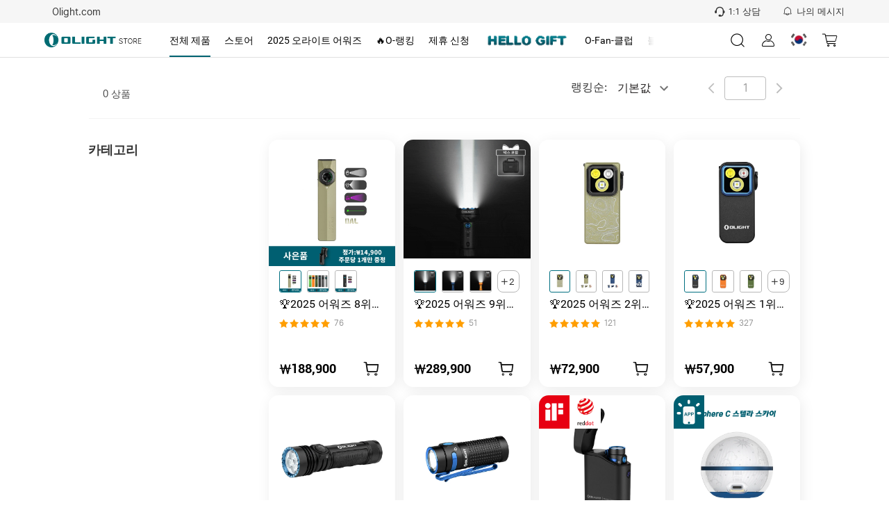

--- FILE ---
content_type: text/html; charset=utf-8
request_url: https://kr.olight.com/best-sellers
body_size: 199182
content:
<!DOCTYPE html><html lang="ko" translate="yes" style="font-size:100px"><head><meta charSet="utf-8"/><meta http-equiv="X-UA-Compatible" content="IE=edge"/><meta name="viewport" content="width=device-width, initial-scale=1, minimum-scale=1, maximum-scale=1, shrink-to-fit=no, user-scalable=0, viewport-fit=cover"/><link rel="dns-prefetch" href="https://cdn.olightstore.kr"/><link rel="preconnect" href="https://cdn.olightstore.kr"/><link rel="icon" type="image/x-icon" href="/favicon.ico"/><link rel="dns-prefetch" href="https://connect.facebook.net/"/><link rel="preconnect" href="https://connect.facebook.net/"/><link rel="dns-prefetch" href="https://www.googletagmanager.com/"/><link rel="preconnect" href="https://www.googletagmanager.com/"/><link rel="dns-prefetch" href="https://www.redditstatic.com/"/><link rel="dns-prefetch" href="https://analytics.tiktok.com/"/><link rel="dns-prefetch" href="https://bat.bing.com/"/><link rel="dns-prefetch" href="https://amplify.outbrain.com/"/><link rel="dns-prefetch" href="https://s.pinimg.com/"/><link rel="dns-prefetch" href="https://s.yimg.com/"/><link rel="dns-prefetch" href="https://static.ads-twitter.com/"/><link rel="dns-prefetch" href="https://wcs.naver.net/"/><link rel="dns-prefetch" href="https://d.line-scdn.net/"/><link rel="dns-prefetch" href="https://cookie-cdn.cookiepro.com/"/><link rel="preload" href="https://cdn.olightstore.kr/assets/font/iconfont/iconfont.woff2?t=1756967255592" as="font" type="font/woff2" crossorigin="anonymous"/><link rel="preload" href="https://cdn.olightstore.kr/assets/font/Inter/Inter-UI-Regular.woff2" as="font" type="font/woff2" crossorigin="anonymous"/><link rel="preload" href="https://cdn.olightstore.kr/assets/font/Roboto/Roboto-Regular.woff" as="font" type="font/woff" crossorigin="anonymous"/><link rel="preload" href="https://cdn.olightstore.kr/assets/font/Roboto/Roboto-Bold.woff" as="font" type="font/woff" crossorigin="anonymous"/><link rel="preload" href="https://cdn.olightstore.kr/assets/font/Exo2/Exo2-Regular.woff2" as="font" type="font/woff2" crossorigin="anonymous"/><link rel="preload" href="https://cdn.olightstore.kr/assets/font/Exo2/Exo2-Bold.woff2" as="font" type="font/woff2" crossorigin="anonymous"/><link type="image/x-icon" rel="shortcut icon" href="https://cdn.olightstore.kr/image/favicon-ftr19d.ico"/><link rel="preload" as="image" imageSrcSet="https://cdn.olightstore.kr/image/16694202-13d4-4673-a123-c842cde26d1b-545u6u.gif 1x, https://cdn.olightstore.kr/image/16694202-13d4-4673-a123-c842cde26d1b-545u6u.gif 2x"/><title>인기상품 Olightstore.kr丨오라이트 코리아
 - Olight Korea</title><meta name="description" content="인기상품 Olightstore.kr丨오라이트 코리아
"/><meta name="keywords" content="인기상품 Olightstore.kr丨오라이트 코리아
"/><meta name="robots" content="INDEX,FOLLOW,NOODP,NOYDIR"/><link rel="canonical" href="https://kr.olight.com/best-sellers"/><link rel="preload" as="image" imageSrcSet="https://cdn.olightstore.kr/image/arkpro-ultra-oachwe.jpg@600w_600h_90q.webp 1x, https://cdn.olightstore.kr/image/arkpro-ultra-oachwe.jpg@600w_600h_90q.webp 2x"/><link rel="preload" as="image" imageSrcSet="https://cdn.olightstore.kr/image/marauder-mini-2-h-wgdt-1000x1000-vkntlu-stqh3g.gif 1x, https://cdn.olightstore.kr/image/marauder-mini-2-h-wgdt-1000x1000-vkntlu-stqh3g.gif 2x"/><link rel="preload" as="image" imageSrcSet="https://cdn.olightstore.kr/image/1-e90vai.jpg@600w_600h_90q.webp 1x, https://cdn.olightstore.kr/image/1-e90vai.jpg@600w_600h_90q.webp 2x"/><link rel="preload" as="image" imageSrcSet="https://cdn.olightstore.kr/image/qywxjt-17580792459820-ii4a6v.png@600w_600h_90q.webp 1x, https://cdn.olightstore.kr/image/qywxjt-17580792459820-ii4a6v.png@600w_600h_90q.webp 2x"/><link rel="preload" as="image" imageSrcSet="https://cdn.olightstore.kr/image/qywxjt-17580792885393-qklhik.png@600w_600h_90q.webp 1x, https://cdn.olightstore.kr/image/qywxjt-17580792885393-qklhik.png@600w_600h_90q.webp 2x"/><link rel="preload" as="image" imageSrcSet="https://cdn.olightstore.kr/image/4-xgru0r.jpg@600w_600h_90q.webp 1x, https://cdn.olightstore.kr/image/4-xgru0r.jpg@600w_600h_90q.webp 2x"/><link rel="preload" as="image" imageSrcSet="https://cdn.olightstore.kr/image/qywxjt-17580810849145-6gxs98.png@600w_600h_90q.webp 1x, https://cdn.olightstore.kr/image/qywxjt-17580810849145-6gxs98.png@600w_600h_90q.webp 2x"/><link rel="preload" as="image" imageSrcSet="https://cdn.olightstore.kr/image/sphere-c-xhv4q8.png@600w_600h_90q.webp 1x, https://cdn.olightstore.kr/image/sphere-c-xhv4q8.png@600w_600h_90q.webp 2x"/><link rel="preload" as="image" imageSrcSet="https://cdn.olightstore.kr/image/11-00iym3.jpg@600w_600h_90q.webp 1x, https://cdn.olightstore.kr/image/11-00iym3.jpg@600w_600h_90q.webp 2x"/><meta name="next-head-count" content="42"/><meta name="google" content="notranslate"/><meta name="emotion-insertion-point" content=""/><meta name="application-name" content="Omall App"/><meta name="apple-mobile-web-app-capable" content="yes"/><meta name="apple-mobile-web-app-status-bar-style" content="default"/><meta name="apple-mobile-web-app-title" content="Omall App"/><meta name="format-detection" content="telephone=no, email=no"/><meta name="mobile-web-app-capable" content="yes"/><meta name="msapplication-config" content=""/><meta name="msapplication-TileColor" content="#2B5797"/><meta name="msapplication-tap-highlight" content="no"/><meta name="theme-color" content="#FFFFFF"/><style data-emotion="mui-style-global 0"></style><style data-emotion="mui-style-global 1e7vjdq">html{-webkit-font-smoothing:antialiased;-moz-osx-font-smoothing:grayscale;box-sizing:border-box;-webkit-text-size-adjust:100%;}*,*::before,*::after{box-sizing:inherit;}strong,b{font-weight:700;}body{margin:0;color:rgba(0, 0, 0, 0.87);font-family:Inter UI;font-weight:400;font-size:0.16rem;line-height:1.5;background-color:#fff;}@media print{body{background-color:#fff;}}body::backdrop{background-color:#fff;}</style><style data-emotion="mui-style-global 1i9i7m2">@font-face{font-family:'iconfont';font-display:block;src:url('https://cdn.olightstore.kr/assets/font/iconfont/iconfont.woff2?t=1756967255592') format('woff2');}.iconfont{font-family:'iconfont'!important;font-size:16px;font-style:normal;-webkit-font-smoothing:antialiased;-moz-osx-font-smoothing:grayscale;}.icon-seel:before{content:'\e7b2';}.icon-a-gouwuche-10kedianji:before{content:'\e7b2';}.icon-a-gouwuche-10jinyong:before{content:'\e7b3';}.icon-xiaoxi5:before{content:'\e79c';}.icon-weidianzan:before{content:'\e7af';}.icon-yidianzan:before{content:'\e7b0';}.icon-a-Group28:before{content:'\e7ae';}.icon-a-xiaoji1:before{content:'\e7b1';}.icon-guanbi5:before{content:'\e79d';}.icon-a-Group3966:before{content:'\e797';}.icon-a-Group3968:before{content:'\e799';}.icon-a-Group3969:before{content:'\e79a';}.icon-a-Group3967:before{content:'\e79b';}.icon-touxiang:before{content:'\e78b';}.icon-chongbo:before{content:'\ea63';}.icon-a-dibudaohangtubiao3:before{content:'\e7a6';}.icon-a-dibudaohangtubiao8:before{content:'\e7a7';}.icon-a-dibudaohangtubiao7:before{content:'\e7a8';}.icon-a-dibudaohangtubiao6:before{content:'\e7a9';}.icon-a-dibudaohangtubiao5:before{content:'\e7aa';}.icon-a-dibudaohangtubiao1:before{content:'\e7ab';}.icon-a-dibudaohangtubiao4:before{content:'\e7ac';}.icon-a-dibudaohangtubiao2:before{content:'\e7ad';}.icon-jiantouzuo:before{content:'\e7a5';}.icon-jiantouzuo-copy:before{content:'\10110';}.icon-dianzan2:before{content:'\e7a4';}.icon-liangdian:before{content:'\e604';}.icon-zhaoxiangji:before{content:'\e7a2';}.icon-biaoqing1:before{content:'\e7a3';}.icon-xiaoxi4:before{content:'\e7a1';}.icon-gerenzhongxin1:before{content:'\e796';}.icon-a-Frame4273188261:before{content:'\e7a0';}.icon-a-Group3427:before{content:'\e79e';}.icon-a-Group668:before{content:'\e79f';}.icon-laba:before{content:'\e6d7';}.icon-wodechengchangfatie:before{content:'\e789';}.icon-icon7:before{content:'\e78a';}.icon-xiaolaba:before{content:'\e78c';}.icon-xiaoxitongzhitixinglingshenglingdang:before{content:'\e794';}.icon-niandumubiaozhi:before{content:'\e78d';}.icon-qingdan:before{content:'\e78f';}.icon-xiaoxi2:before{content:'\e790';}.icon-sousuo5:before{content:'\e791';}.icon-xiaoxi3:before{content:'\e798';}.icon-miaoshu:before{content:'\e792';}.icon-wanchengqingkuang:before{content:'\e793';}.icon-huolizhi:before{content:'\e795';}.icon-shouji:before{content:'\e6cc';}.icon-biaoqing:before{content:'\e6c0';}.icon-tongzhi1:before{content:'\e6c1';}.icon-bianji4:before{content:'\e6c4';}.icon-wenhao-yuankuang:before{content:'\e8ea';}.icon-lijixiadan:before{content:'\e787';}.icon-jiaoyixiadan:before{content:'\e6b6';}.icon-a-qingchuquanbuyidu:before{content:'\e788';}.icon-lijixiadan1:before{content:'\e6bc';}.icon-yixuan:before{content:'\e6bf';}.icon-pinglun2:before{content:'\e7bf';}.icon-jubao:before{content:'\e6b5';}.icon-a-Group3358:before{content:'\e6b4';}.icon-yinlefu:before{content:'\e785';}.icon-daojishi:before{content:'\e784';}.icon-yuyan-copy:before{content:'\e6b1';}.icon-xiazai2:before{content:'\e783';}.icon-xiadan:before{content:'\e782';}.icon-qiehuan:before{content:'\e6b0';}.icon-shuxie:before{content:'\e6ae';}.icon-xuanzhong1:before{content:'\e6ad';}.icon-gantanhao:before{content:'\e6ab';}.icon-tiaocha:before{content:'\e6a6';}.icon-zhuye:before{content:'\e6a7';}.icon-gouwuche3:before{content:'\e6a8';}.icon-AK-ZYqunzuduoren-copy:before{content:'\e6aa';}.icon-sangang:before{content:'\e6a5';}.icon-gouwuche1:before{content:'\e69d';}.icon-icon_zhuanfa:before{content:'\e69e';}.icon-xiazai1:before{content:'\e69f';}.icon-lajitong:before{content:'\e6a2';}.icon-xiangyou:before{content:'\e6a3';}.icon-sijixinxiguanli:before{content:'\e6a4';}.icon-chengke:before{content:'\e6b3';}.icon-kefu3:before{content:'\e781';}.icon-Group:before{content:'\e780';}.icon-kefu2:before{content:'\e77e';}.icon-zhifushibai:before{content:'\e77c';}.icon-zhifuchenggong:before{content:'\e77d';}.icon-tupianfenxiang:before{content:'\e77b';}.icon-ditu_dingwei_o:before{content:'\ebbb';}.icon-shijian2:before{content:'\e699';}.icon-wangluo:before{content:'\e69a';}.icon-dianhua1:before{content:'\e69b';}.icon-xiangxia2:before{content:'\e779';}.icon-rili:before{content:'\e678';}.icon-yigouxuan:before{content:'\e691';}.icon-buoumaotubiao20:before{content:'\e618';}.icon-rili1:before{content:'\e67a';}.icon-chazhao:before{content:'\e67b';}.icon-jianpan-xianxing:before{content:'\e8ce';}.icon-quanping:before{content:'\e8fa';}.icon-denglu:before{content:'\e619';}.icon-daochu:before{content:'\e77a';}.icon-jifen:before{content:'\e61e';}.icon-dizhiguanli:before{content:'\e67c';}.icon-shangdian:before{content:'\e67d';}.icon-jianpan:before{content:'\e61f';}.icon-shuaxin2:before{content:'\e67e';}.icon-shijian_o:before{content:'\ebb1';}.icon-dagou1:before{content:'\e692';}.icon-dianpu:before{content:'\e67f';}.icon-viphuiyuanguanli:before{content:'\e680';}.icon-rili2:before{content:'\e681';}.icon-sousuo3:before{content:'\e620';}.icon-guanbi4:before{content:'\e682';}.icon-anzhuang-Outline:before{content:'\e621';}.icon-shangchuan1:before{content:'\e686';}.icon-jiantouxia:before{content:'\e687';}.icon-fensi:before{content:'\e688';}.icon-yijiagou:before{content:'\e689';}.icon--:before{content:'\e68d';}.icon-gouwuche:before{content:'\e68f';}.icon-quanping1:before{content:'\e690';}.icon-riqi:before{content:'\e693';}.icon-sousuo4:before{content:'\e694';}.icon-guanbi6:before{content:'\e695';}.icon-dianhua:before{content:'\e696';}.icon-lipinka1:before{content:'\e697';}.icon-fendiantiaohuodan:before{content:'\e698';}.icon-qiyeweixin:before{content:'\e778';}.icon-Vector:before{content:'\e777';}.icon-bianji3:before{content:'\e776';}.icon-shuoming:before{content:'\e775';}.icon-fangdajing1:before{content:'\e773';}.icon-shanchu1:before{content:'\e774';}.icon-Doc:before{content:'\e76e';}.icon-zip:before{content:'\e76f';}.icon-Docx:before{content:'\e76b';}.icon-Pdf:before{content:'\e76c';}.icon-RAR:before{content:'\e76d';}.icon-fangda1:before{content:'\e76a';}.icon-a-3d:before{content:'\e767';}.icon-fangdajing:before{content:'\e768';}.icon-Tupian:before{content:'\e769';}.icon-shangchuan:before{content:'\e766';}.icon-dingzhifuwu:before{content:'\e764';}.icon-lipinka:before{content:'\e765';}.icon-jiangbei:before{content:'\e7c7';}.icon-guanbi2:before{content:'\e763';}.icon-jiantou-copy:before{content:'\e670';}.icon-xiazai:before{content:'\e671';}.icon-guanbi:before{content:'\e613';}.icon-dagou:before{content:'\e614';}.icon-jiangbei-:before{content:'\e6af';}.icon-sousuo1:before{content:'\e672';}.icon-guanbi1:before{content:'\e84d';}.icon-fuzhilianjie:before{content:'\e7f6';}.icon-guanbi3:before{content:'\e673';}.icon-KakaoTalk:before{content:'\e674';}.icon-sousuo2:before{content:'\e616';}.icon-guanbi-quxiao-guanbi:before{content:'\e762';}.icon-shixinzuojiantou:before{content:'\e760';}.icon-gift1:before{content:'\e761';}.icon-coupon1:before{content:'\e612';}.icon-xuanzhong-copy-copy:before{content:'\ec84';}.icon-shuaxin1:before{content:'\e611';}.icon-ziyuanxhdpi:before{content:'\e66f';}.icon-yinzhang_deguo:before{content:'\e663';}.icon-yinzhang_riben:before{content:'\e664';}.icon-yinzhang_meiguo:before{content:'\e665';}.icon-yinzhang_yidali:before{content:'\e666';}.icon-yinzhang_hanguo:before{content:'\e667';}.icon-yinzhang_taiguo:before{content:'\e66a';}.icon-yinzhang_faguo:before{content:'\e66d';}.icon-yinzhang_xibanya:before{content:'\e66e';}.icon-24gl-clipboardChecklist:before{content:'\eabb';}.icon-piaoquan:before{content:'\1001e';}.icon-shipinbofangyingpian2:before{content:'\e78e';}.icon-dingwei1:before{content:'\e662';}.icon-dingwei:before{content:'\e661';}.icon-yulan:before{content:'\e679';}.icon-yulan1:before{content:'\e75f';}.icon-fangda:before{content:'\e66c';}.icon-chenggong3:before{content:'\e75b';}.icon-daifahuo:before{content:'\e75c';}.icon-daishouhuo:before{content:'\e75d';}.icon-daifukuan:before{content:'\e75e';}.icon-a-invitedfriends:before{content:'\e75a';}.icon-order:before{content:'\e759';}.icon-taizhu-1:before{content:'\e756';}.icon-taizhu1:before{content:'\e757';}.icon-yingbang-1:before{content:'\e758';}.icon-ouyuan1:before{content:'\e74e';}.icon-yingbang1:before{content:'\e74f';}.icon-hanbi1:before{content:'\e750';}.icon-hanbi-1:before{content:'\e751';}.icon-ouyuan-1:before{content:'\e752';}.icon-riyuan1:before{content:'\e753';}.icon-meiyuan-1:before{content:'\e754';}.icon-riyuan-1:before{content:'\e755';}.icon-meiyuan:before{content:'\e74d';}.icon-taizhu:before{content:'\e744';}.icon-yingbang:before{content:'\e745';}.icon-ouyuan:before{content:'\e746';}.icon-taizhu-quan:before{content:'\e747';}.icon-riyuan-quan:before{content:'\e748';}.icon-riyuan:before{content:'\e749';}.icon-hanbi-quan:before{content:'\e74a';}.icon-yingbang-quan:before{content:'\e74b';}.icon-ouyuan-quan:before{content:'\e74c';}.icon-hanbi:before{content:'\e743';}.icon-de-Received:before{content:'\e742';}.icon-fr-Received:before{content:'\e734';}.icon-es-Activated:before{content:'\e735';}.icon-it-Gifted:before{content:'\e736';}.icon-es-Received:before{content:'\e737';}.icon-fr-Activated:before{content:'\e738';}.icon-it-Activated:before{content:'\e739';}.icon-jp-Activated:before{content:'\e73b';}.icon-it-Received:before{content:'\e73c';}.icon-de-Gifted:before{content:'\e73d';}.icon-jp-Received:before{content:'\e73e';}.icon-es-Gifted:before{content:'\e73f';}.icon-de-Activated:before{content:'\e740';}.icon-fr-Gifted:before{content:'\e741';}.icon-th-Activated:before{content:'\e712';}.icon-th-Gifted:before{content:'\e72b';}.icon-uk-Received:before{content:'\e72c';}.icon-uk-Activated:before{content:'\e72d';}.icon-th-Received:before{content:'\e72e';}.icon-kr-Received:before{content:'\e72f';}.icon-kr-Activated:before{content:'\e730';}.icon-kr-Gifted:before{content:'\e731';}.icon-uk-Gifted:before{content:'\e732';}.icon-jp-Gifted:before{content:'\e733';}.icon-es-used:before{content:'\e728';}.icon-de-Out:before{content:'\e729';}.icon-de-Expired:before{content:'\e72a';}.icon-fr-used:before{content:'\e719';}.icon-th-used:before{content:'\e71a';}.icon-uk-used:before{content:'\e71b';}.icon-kr-Out:before{content:'\e71c';}.icon-kr-used:before{content:'\e71d';}.icon-fr-Expired:before{content:'\e71e';}.icon-it-used:before{content:'\e720';}.icon-jp-Out:before{content:'\e721';}.icon-th-Expired:before{content:'\e722';}.icon-it-Expired:before{content:'\e723';}.icon-it-Out:before{content:'\e725';}.icon-de-used:before{content:'\e726';}.icon-es-Expired:before{content:'\e727';}.icon-fr-Out:before{content:'\e710';}.icon-jp-used:before{content:'\e713';}.icon-uk-Expired:before{content:'\e714';}.icon-kr-Expired:before{content:'\e715';}.icon-es-Out:before{content:'\e716';}.icon-uk-Out:before{content:'\e717';}.icon-jp-Expired:before{content:'\e718';}.icon-th-Out:before{content:'\e70e';}.icon-guanbi2fill:before{content:'\e724';}.icon-huidaodingbu:before{content:'\e6a9';}.icon-kefu1:before{content:'\1010f';}.icon-duigou1:before{content:'\ebe6';}.icon-Renwu:before{content:'\e6dc';}.icon-Rule:before{content:'\e706';}.icon-fenxiaohuodong:before{content:'\e6ca';}.icon-fenxiao:before{content:'\e70c';}.icon-fahuo1:before{content:'\e70d';}.icon-ceping:before{content:'\e6c9';}.icon-dingdanchaxun1:before{content:'\e70f';}.icon-wodegushi:before{content:'\e6ef';}.icon-shouhuo:before{content:'\e6f0';}.icon-youhuiquan:before{content:'\e6f1';}.icon-wenjuandiaocha:before{content:'\e6f2';}.icon-xiaoxi11:before{content:'\e6f3';}.icon-zaixiankefu:before{content:'\e6f4';}.icon-zhifu:before{content:'\e6f5';}.icon-dizhi2:before{content:'\e6f6';}.icon-shezhi:before{content:'\e6f7';}.icon-qinqingka1:before{content:'\e6f8';}.icon-gouwuqingdan:before{content:'\e6fa';}.icon-shequ1:before{content:'\e6db';}.icon-faq1:before{content:'\e707';}.icon-shouhou:before{content:'\e708';}.icon-pinglun111:before{content:'\e70b';}.icon-bianji1:before{content:'\e610';}.icon-bianji2:before{content:'\e65f';}.icon-gerenzhongxintouxiang-01-02:before{content:'\e65c';}.icon-gerenzhongxintouxiang-01-01:before{content:'\e65e';}.icon-facebook-:before{content:'\e68b';}.icon-instagram:before{content:'\e87f';}.icon-Youtube-fill:before{content:'\e883';}.icon-tuite:before{content:'\e65b';}.icon-facebook:before{content:'\ea0c';}.icon-fuzhi:before{content:'\e66b';}.icon-a-3_huaban1:before{content:'\e658';}.icon-biaoqianA01_gouwuche-59:before{content:'\eab2';}.icon-gerenzhongxin-2:before{content:'\e704';}.icon-aixin:before{content:'\e628';}.icon-question:before{content:'\e684';}.icon-add:before{content:'\e61d';}.icon-a-ziyuan111:before{content:'\e6ee';}.icon-1:before{content:'\e627';}.icon-2:before{content:'\e64e';}.icon-3:before{content:'\e653';}.icon-four:before{content:'\e654';}.icon-four-2:before{content:'\e656';}.icon-5:before{content:'\e657';}.icon-6:before{content:'\e659';}.icon-six:before{content:'\e65a';}.icon-icon-test:before{content:'\e770';}.icon-icon-test1:before{content:'\e771';}.icon-icon-test2:before{content:'\e772';}.icon-five-2-copy:before{content:'\f486';}.icon-shaixuan1:before{content:'\e68a';}.icon-shaixuanxuanzhong:before{content:'\e60f';}.icon-icon6:before{content:'\e61a';}.icon-kongjianxuanzhong:before{content:'\ebef';}.icon-xuanzhong:before{content:'\e69c';}.icon-xuanzhong-copy:before{content:'\f484';}.icon-kuang:before{content:'\e6ac';}.icon-a-ziyuan109:before{content:'\e6ec';}.icon-a-ziyuan108:before{content:'\e6ed';}.icon-lianxiwomen:before{content:'\e60c';}.icon-shanchu:before{content:'\e6ea';}.icon-bianji:before{content:'\e6eb';}.icon-yinghuochongbanxing:before{content:'\e652';}.icon-star-half:before{content:'\e709';}.icon-duihao:before{content:'\e675';}.icon-jihuajianli:before{content:'\e676';}.icon-kaifazhong:before{content:'\e6e9';}.icon-youliaobiji:before{content:'\e677';}.icon-communitytubiao-02:before{content:'\e638';}.icon-communitytubiao-01:before{content:'\e642';}.icon-communitytubiao-03:before{content:'\e643';}.icon-communitytubiao-06:before{content:'\e644';}.icon-communitytubiao-05:before{content:'\e645';}.icon-communitytubiao-07:before{content:'\e646';}.icon-communitytubiao-04:before{content:'\e64b';}.icon-communitytubiao-08:before{content:'\e64c';}.icon-kaifazhong1:before{content:'\e6fc';}.icon-yichuli2:before{content:'\e6fd';}.icon-wentichuangjian:before{content:'\e6fe';}.icon-youzhineirongtubiao:before{content:'\e6ff';}.icon-yiyouhua:before{content:'\e700';}.icon-daitaolun:before{content:'\e701';}.icon-yilixiang:before{content:'\e702';}.icon-zanbucaina:before{content:'\e703';}.icon-yichuli:before{content:'\e6f9';}.icon-a-ziyuan18:before{content:'\e6fb';}.icon-a-ziyuan19:before{content:'\e705';}.icon-shangyibu:before{content:'\e60b';}.icon-shangyibu-copy:before{content:'\f47f';}.icon-shangyibu-copy-copy:before{content:'\f480';}.icon-shangyibu-copy-copy-copy:before{content:'\f481';}.icon-shaixuan:before{content:'\e68c';}.icon-Notable-contribution:before{content:'\e6e8';}.icon-winfo-icon-gantanhao:before{content:'\e649';}.icon-chanpinjingli:before{content:'\e6e6';}.icon-ke-fu:before{content:'\e6e7';}.icon-communitykefutouxiang-03:before{content:'\e637';}.icon-communitykefutouxiang-02:before{content:'\e636';}.icon-ceping1:before{content:'\e6e5';}.icon-pinglun11:before{content:'\e6d9';}.icon-gengduo:before{content:'\e73a';}.icon-redo:before{content:'\ea1a';}.icon-xiaoxi111:before{content:'\e6e3';}.icon-dianzan1:before{content:'\e6e4';}.icon-shezhi-xianxing:before{content:'\e8b7';}.icon-jinrujiantou:before{content:'\e8f1';}.icon-jiaojuan:before{content:'\e615';}.icon-shezhi1:before{content:'\e8b8';}.icon-jinrujiantou-left:before{content:'\f487';}.icon-doublearrow-left:before{content:'\e846';}.icon-a-ziyuan101:before{content:'\e6de';}.icon-a-ziyuan99:before{content:'\e6e1';}.icon-a-ziyuan100:before{content:'\e6e2';}.icon-yinzhang-24:before{content:'\e634';}.icon-yinzhang-23:before{content:'\e635';}.icon-tupian:before{content:'\e64a';}.icon-shipinbofang:before{content:'\e607';}.icon-play:before{content:'\e606';}.icon-qiangtishi:before{content:'\e6dd';}.icon-hongrentuiguang1:before{content:'\e6d8';}.icon-shoudanfanyue:before{content:'\e6da';}.icon-shijian1:before{content:'\e6d6';}.icon-a-ziyuan43:before{content:'\e6d5';}.icon-a-ziyuan44:before{content:'\e6d4';}.icon-a-ziyuan41:before{content:'\e6d0';}.icon-a-ziyuan42:before{content:'\e6d1';}.icon-a-ziyuan39:before{content:'\e6d2';}.icon-a-ziyuan40:before{content:'\e6d3';}.icon-wenhao-xianxingyuankuang:before{content:'\e8e9';}.icon-gift:before{content:'\e8b5';}.icon-huofenghuangtubiao-021:before{content:'\e63d';}.icon-huofenghuangtubiao-011:before{content:'\e63e';}.icon-huofenghuangtubiao-041:before{content:'\e63f';}.icon-huofenghuangtubiao-031:before{content:'\e641';}.icon-fenlei:before{content:'\e60a';}.icon-icon-person-renwu:before{content:'\e608';}.icon-pinglun1:before{content:'\e63a';}.icon-zhuye1:before{content:'\e65d';}.icon-tianjiatupian:before{content:'\e70a';}.icon-caidan:before{content:'\e660';}.icon-a-shoppingcart:before{content:'\e630';}.icon-tongzhi:before{content:'\e647';}.icon-sousuo:before{content:'\e626';}.icon-kefu:before{content:'\ec2e';}.icon-xin:before{content:'\e711';}.icon-tianxie:before{content:'\e632';}.icon-wenti-m:before{content:'\e617';}.icon-xiaoxi:before{content:'\e669';}.icon-gerenzhongxin:before{content:'\e633';}.icon-wenhao1:before{content:'\e6cf';}.icon-yinzhang-19:before{content:'\e62a';}.icon-yinzhang-21:before{content:'\e62c';}.icon-yinzhang-20:before{content:'\e62d';}.icon-yinzhang-22:before{content:'\e62f';}.icon-circle2yuanquan:before{content:'\e71f';}.icon-youjiantou:before{content:'\e624';}.icon-yk_yuanquan_fill:before{content:'\e603';}.icon-dianzan:before{content:'\e668';}.icon-jiahao:before{content:'\eaf3';}.icon-shuaxin:before{content:'\e651';}.icon-vip:before{content:'\e6ce';}.icon-fenxiaojiangli:before{content:'\e6cd';}.icon-hongrentuiguang:before{content:'\e6cb';}.icon-shibai1:before{content:'\e68e';}.icon-star-full-copy:before{content:'\f47d';}.icon-star-full-copy-copy:before{content:'\f483';}.icon-jiazaishibai:before{content:'\e650';}.icon-shijian:before{content:'\e64d';}.icon-shibai:before{content:'\e6a1';}.icon-chenggong:before{content:'\e61c';}.icon-chenggong1:before{content:'\e631';}.icon-wj-bjb:before{content:'\e77f';}.icon-gou:before{content:'\e786';}.icon-ditu:before{content:'\e62b';}.icon-chenggong2:before{content:'\e60d';}.icon-yinhangka:before{content:'\e8bf';}.icon-gantanhao1:before{content:'\e685';}.icon-shixintaoxin:before{content:'\e63b';}.icon-star-full:before{content:'\e9a1';}.icon-xiaoxi1:before{content:'\e6b2';}.icon-yuyan:before{content:'\e6b7';}.icon-pinglun:before{content:'\e6b8';}.icon-dingdan:before{content:'\e6b9';}.icon-fahuo:before{content:'\e6ba';}.icon-liwu:before{content:'\e6bd';}.icon-pingjia:before{content:'\e6be';}.icon-dizhi:before{content:'\e6c3';}.icon-faq:before{content:'\e6c2';}.icon-qinqingka:before{content:'\e6c5';}.icon-dizhi1:before{content:'\e6c6';}.icon-yuanwangqingdan:before{content:'\e6c7';}.icon-sale_1:before{content:'\e6c8';}.icon-icon-left-arrow-copy:before{content:'\f47c';}.icon-icon-right-arrowbeifen:before{content:'\e6a0';}.icon-down-arrow-small:before{content:'\e87e';}.icon-up-arrow-small:before{content:'\ec4d';}.icon-close-eye:before{content:'\e6df';}.icon-open-eye:before{content:'\e6e0';}.icon-checked-angle-copy:before{content:'\f47e';}.icon-checked-angle:before{content:'\e648';}.icon-edit:before{content:'\ec88';}.icon-trash:before{content:'\e6bb';}.icon-kegouxuan:before{content:'\e623';}.icon-duigou:before{content:'\e62e';}.icon-olight-logo:before{content:'\e683';}.icon-collect-copy:before{content:'\f482';}.icon-collect:before{content:'\e600';}.icon-like:before{content:'\e601';}.icon-clear:before{content:'\e609';}.icon-warn:before{content:'\e60e';}.icon-left:before{content:'\e625';}.icon-print-view:before{content:'\e602';}.icon-coupons:before{content:'\e61b';}.icon-close-min:before{content:'\e903';}.icon-cloud-download:before{content:'\ec1d';}.icon-review:before{content:'\e655';}.icon-close:before{content:'\e629';}.icon-liked:before{content:'\eb33';}.icon-share:before{content:'\e639';}.icon-preview:before{content:'\e622';}.icon-copy:before{content:'\e64f';}.icon-coupons-other:before{content:'\e640';}.icon-user:before{content:'\e63c';}</style><style data-emotion="mui-style-global 1c3rc4o">@font-face{font-family:'Roboto';font-weight:bold;font-display:swap;src:url('https://cdn.olightstore.kr/assets/font/Roboto/Roboto-Bold.woff') format('woff'),url('https://cdn.olightstore.kr/assets/font/Roboto/Roboto-Bold.ttf') format('ttf');}@font-face{font-family:'Roboto';font-display:swap;src:url('https://cdn.olightstore.kr/assets/font/Roboto/Roboto-Regular.woff') format('woff'),url('https://cdn.olightstore.kr/assets/font/Roboto/Roboto-Regular.ttf') format('ttf');}@font-face{font-family:'Inter UI';font-display:swap;src:url('https://cdn.olightstore.kr/assets/font/Inter/Inter-UI-Regular.woff2') format('woff2');}@font-face{font-family:'InterUI-Bold';font-weight:bold;font-style:normal;font-display:swap;src:url('https://cdn.olightstore.kr/assets/font/Inter/Inter-UI-Bold.woff2') format('woff2');}@font-face{font-family:'Exo2';font-style:normal;font-display:swap;src:url('https://cdn.olightstore.kr/assets/font/Exo2/Exo2-Regular.woff2') format('woff2');}@font-face{font-family:'Exo2';font-weight:bold;font-style:normal;font-display:swap;src:url('https://cdn.olightstore.kr/assets/font/Exo2/Exo2-Bold.woff2') format('woff2');}@font-face{font-family:'Teko Medium';font-weight:normal;font-style:normal;font-display:swap;src:url('https://cdn.olightstore.kr/assets/font/Teko/Teko-Medium.woff') format('woff');}*,*::before,*::after{box-sizing:inherit;}h1,h2,h3,h4,h5,h6{margin-block-start:0;margin-block-end:0;}ul,ol{margin-block-start:0;margin-block-end:0;-webkit-padding-start:0;padding-inline-start:0;}ul li,ol li{list-style-type:none;}p{padding:0;margin:0;font-weight:normal;}address{font-style:normal;}img{display:inline-block;height:auto;max-width:100%;vertical-align:top;border:none;}a{color:#52575d;color:inherit;-webkit-text-decoration:none;text-decoration:none;outline:none;}a:hover{-webkit-text-decoration:none;text-decoration:none;outline:none;}a.disabled{pointer-events:none;cursor:default;}button,input{outline:none;}input::-webkit-outer-spin-button,input::-webkit-inner-spin-button{-webkit-appearance:none;-moz-appearance:none;-ms-appearance:none;appearance:none;}:root{--doc-height:100%;}#search-back-drop{position:fixed;top:0;bottom:0;left:0;right:0;z-index:1000;width:100%;margin:auto;background-color:rgba(232,232,237,0.4);-webkit-backdrop-filter:blur(20px);backdrop-filter:blur(20px);}html{padding:0;margin:0;font-family:'Inter UI';color:rgb(51,51,51);box-sizing:border-box;-ms-overflow-style:scrollbar;-webkit-tap-highlight-color:transparent;}html[sa-abtest-link_],html[sa-abtest-vabtest_]{opacity:1!important;-khtml-opacity:1!important;-moz-opacity:1!important;-webkit-filter:alpha(opacity=1)!important;filter:alpha(opacity=1)!important;}html[sa-abtest-link_] body,html[sa-abtest-vabtest_] body{opacity:1!important;-khtml-opacity:1!important;-moz-opacity:1!important;-webkit-filter:alpha(opacity=1)!important;filter:alpha(opacity=1)!important;}body{padding:0;margin:0;overflow-y:overlay;font-family:'Inter UI';font-size:14px!important;line-height:initial!important;letter-spacing:initial!important;color:rgb(51,51,51);-webkit-text-size-adjust:none!important;-moz-text-size-adjust:none!important;-ms-text-size-adjust:none!important;text-size-adjust:none!important;}body .SnackbarContainer-bottom .SnackbarItem-variantSuccess{color:#000;background-color:#f2e0d6;}body #chat-widget-container{z-index:150!important;}@media screen and (min-width: 961px){body #chat-widget-container{bottom:40px!important;}}body .custom-viewer-transition{-webkit-transition:none;transition:none;}::-webkit-scrollbar{width:8px;height:6px;}::-webkit-scrollbar-track{background:none;border-radius:5px;box-shadow:inset 0 0 6px rgb(0 0 0 / 0%);}::-webkit-scrollbar-thumb{background:#bebebe;border-radius:5px;opacity:0.8;}.Toastify__toast-body{font-family:Arial;font-size:0.16rem;font-weight:400;color:#006271;}.Toastify__toast-container--top-center{width:auto!important;}.Toastify__toast-container--top-center .Toastify__toast{margin-bottom:0.2rem;}input:-webkit-autofill{-webkit-text-fill-color:#000!important;-webkit-box-shadow:0 0 0px 1000px transparent inset!important;background-color:transparent;background-image:none;-webkit-transition:background-color 50000s ease-in-out 0s;transition:background-color 50000s ease-in-out 0s;}@media screen and (max-width: 960px){.Toastify__toast-body{font-size:0.28rem;-webkit-box-pack:center;-ms-flex-pack:center;-webkit-justify-content:center;justify-content:center;}.Toastify .Toastify__toast-body>div:last-of-type{-webkit-flex:initial;-ms-flex:initial;flex:initial;}.Toastify .Toastify__toast-container--bottom-center{bottom:50%;left:50%;width:80%;-webkit-transform:translateX(-50%);-moz-transform:translateX(-50%);-ms-transform:translateX(-50%);transform:translateX(-50%);}.Toastify__toast-container{width:100%!important;}}@-webkit-keyframes marquee{0%{left:0;}100%{left:-100%;}}@keyframes marquee{0%{left:0;}100%{left:-100%;}}.bounce{position:relative;height:50px;overflow:hidden;color:#333;background:#fefefe;border:1px solid #4a4a4a;}.bounce p{position:absolute;width:100%;height:100%;margin:0;line-height:50px;text-align:center;-webkit-transform:translateX(50%);-moz-transform:translateX(50%);-ms-transform:translateX(50%);transform:translateX(50%);-webkit-animation:bouncing-text 5s linear infinite alternate;animation:bouncing-text 5s linear infinite alternate;}@-moz-keyframes bouncing-text{0%{-webkit-transform:translateX(50%);-moz-transform:translateX(50%);-ms-transform:translateX(50%);transform:translateX(50%);}100%{-webkit-transform:translateX(-50%);-moz-transform:translateX(-50%);-ms-transform:translateX(-50%);transform:translateX(-50%);}}@-webkit-keyframes bouncing-text{0%{-webkit-transform:translateX(50%);-moz-transform:translateX(50%);-ms-transform:translateX(50%);transform:translateX(50%);}100%{-webkit-transform:translateX(-50%);-moz-transform:translateX(-50%);-ms-transform:translateX(-50%);transform:translateX(-50%);}}@-webkit-keyframes bouncing-text{0%{-webkit-transform:translateX(50%);-moz-transform:translateX(50%);-ms-transform:translateX(50%);transform:translateX(50%);-webkit-transform:translateX(50%);-moz-transform:translateX(50%);-ms-transform:translateX(50%);transform:translateX(50%);-webkit-transform:translateX(50%);-moz-transform:translateX(50%);-ms-transform:translateX(50%);transform:translateX(50%);}100%{-webkit-transform:translateX(-50%);-moz-transform:translateX(-50%);-ms-transform:translateX(-50%);transform:translateX(-50%);-webkit-transform:translateX(-50%);-moz-transform:translateX(-50%);-ms-transform:translateX(-50%);transform:translateX(-50%);-webkit-transform:translateX(-50%);-moz-transform:translateX(-50%);-ms-transform:translateX(-50%);transform:translateX(-50%);}}@keyframes bouncing-text{0%{-webkit-transform:translateX(50%);-moz-transform:translateX(50%);-ms-transform:translateX(50%);transform:translateX(50%);-webkit-transform:translateX(50%);-moz-transform:translateX(50%);-ms-transform:translateX(50%);transform:translateX(50%);-webkit-transform:translateX(50%);-moz-transform:translateX(50%);-ms-transform:translateX(50%);transform:translateX(50%);}100%{-webkit-transform:translateX(-50%);-moz-transform:translateX(-50%);-ms-transform:translateX(-50%);transform:translateX(-50%);-webkit-transform:translateX(-50%);-moz-transform:translateX(-50%);-ms-transform:translateX(-50%);transform:translateX(-50%);-webkit-transform:translateX(-50%);-moz-transform:translateX(-50%);-ms-transform:translateX(-50%);transform:translateX(-50%);}}#search-input-box-listbox{display:-webkit-box;display:-webkit-flex;display:-ms-flexbox;display:flex;-webkit-box-flex-wrap:wrap;-webkit-flex-wrap:wrap;-ms-flex-wrap:wrap;flex-wrap:wrap;width:100%;padding:0.25rem 0.15rem;}@media screen and (max-width: 960px){#LogisticsAutocomplete-listbox .MuiAutocomplete-option{font-size:0.3rem;min-height:0;}}@media screen and (max-width: 960px){.global-loading .MuiTypography-root{font-size:0.3rem;}}.agree-policy-link{display:block;}div#onetrust-consent-sdk #onetrust-pc-btn-handler,div#onetrust-consent-sdk #onetrust-pc-btn-handler.cookie-setting-link{outline:0;}div#onetrust-consent-sdk .ot-sdk-row{max-width:1380px;margin:0 auto;position:relative;}div#onetrust-consent-sdk .ot-sdk-row #onetrust-button-group-parent{width:auto;right:0;left:initial;text-align:right;padding-right:0;}div#onetrust-consent-sdk #onetrust-button-group button{border-radius:50px;}div#onetrust-consent-sdk #onetrust-button-group .cookie-setting-link{border:1px solid;-webkit-text-decoration:none;text-decoration:none;padding-left:10px;padding-right:10px;margin-bottom:10px;}div#onetrust-consent-sdk #onetrust-button-group #onetrust-accept-btn-handler{margin-right:0;margin-bottom:10px;}.MuiPickersLayout-root .MuiPickersLayout-toolbar{display:none;}@media screen and (max-width: 960px){.MuiPickersLayout-root .MuiTypography-root,.MuiPickersLayout-root .MuiPickersCalendarHeader-label,.MuiPickersLayout-root .MuiPickersMonth-monthButton,.MuiPickersLayout-root .MuiButtonBase-root{font-size:0.24rem;}}.swiper-wrapper{position:relative;width:100%;height:100%;z-index:1;display:-webkit-box;display:-webkit-flex;display:-ms-flexbox;display:flex;transition-property:transform;transition-timing-function:var(--swiper-wrapper-transition-timing-function,initial);box-sizing:content-box;}.swiper-slide{-webkit-flex-shrink:0;-ms-flex-negative:0;flex-shrink:0;width:100%;height:100%;position:relative;transition-property:transform;display:block;}.cart-icon-animate{-webkit-animation:cart-icon-zoomin 0.3s cubic-bezier(0.4,0,1,1),cart-icon-zoomout 0.15s cubic-bezier(0.4,0,1,1) 0.3s;animation:cart-icon-zoomin 0.3s cubic-bezier(0.4,0,1,1),cart-icon-zoomout 0.15s cubic-bezier(0.4,0,1,1) 0.3s;}@-webkit-keyframes cart-icon-zoomin{0%{-webkit-transform:scale(1);-moz-transform:scale(1);-ms-transform:scale(1);transform:scale(1);}100%{-webkit-transform:scale(1.15);-moz-transform:scale(1.15);-ms-transform:scale(1.15);transform:scale(1.15);}}@keyframes cart-icon-zoomin{0%{-webkit-transform:scale(1);-moz-transform:scale(1);-ms-transform:scale(1);transform:scale(1);}100%{-webkit-transform:scale(1.15);-moz-transform:scale(1.15);-ms-transform:scale(1.15);transform:scale(1.15);}}@-webkit-keyframes cart-icon-zoomout{0%{-webkit-transform:scale(1.15);-moz-transform:scale(1.15);-ms-transform:scale(1.15);transform:scale(1.15);}100%{-webkit-transform:scale(1);-moz-transform:scale(1);-ms-transform:scale(1);transform:scale(1);}}@keyframes cart-icon-zoomout{0%{-webkit-transform:scale(1.15);-moz-transform:scale(1.15);-ms-transform:scale(1.15);transform:scale(1.15);}100%{-webkit-transform:scale(1);-moz-transform:scale(1);-ms-transform:scale(1);transform:scale(1);}}#trustbadge-container-98e3dadd90eb493088abdc5597a70810{z-index:100!important;}#onetrust-pc-sdk .save-preference-btn-handler{margin-bottom:0;margin-right:0!important;}#onetrust-pc-sdk .ot-btn-container{text-align:center!important;}.headroom{z-index:99!important;}@media screen and (max-width:620px){.reset-captcha{top:1.1rem!important;left:0!important;}.g-recaptcha-bubble-arrow{display:none;}}.leave-checkout-confirm .MuiPaper-root{border-radius:0!important;}.init-dialog-scroll .MuiPaper-root{overflow-y:initial;}.init-dialog-scroll .MuiPaper-root .close-icon{position:absolute;-webkit-transform:initial;-moz-transform:initial;-ms-transform:initial;transform:initial;bottom:-0.5rem;}.prize-confirm .MuiPaper-root{padding:0.26rem 0.2rem 0.4rem;}.prize-confirm .MuiDialog-container .MuiPaper-root{width:4.72rem;}@media screen and (max-width: 960px){.prize-confirm .MuiDialog-container .MuiPaper-root{width:90%;}}@media screen and (max-width: 960px){.prize-confirm .MuiDialogContent-root{overflow-y:initial;}}.prize-confirm .MuiDialogTitle-root{padding:0 0 0.15rem;margin-bottom:0.1rem;font-size:16px;color:#000000;border-bottom:1px solid #f0f0f0;min-height:auto;line-height:initial;}.prize-confirm .MuiDialogContent-root{padding:0;}.shake-rules .MuiDialogTitle-root{height:1rem;line-height:1rem;background:#f8f8f8;font-weight:500;font-size:0.36rem;color:#000000;}.shake-rules .MuiIconButton-sizeMedium{position:absolute;top:0.16rem;right:0.18rem;margin:auto;width:0.72rem;height:0.72rem;color:#999999;border-radius:0rem 0rem 0rem 0rem;padding:0;}.shake-rules .MuiIconButton-sizeMedium .MuiSvgIcon-root{font-size:0.4rem;}.shake-rules .MuiTypography-body1{font-weight:400;font-size:0.3rem;color:#000000;line-height:0.36rem;text-align:left;font-style:normal;}.shake-rules .MuiDialogContent-root{padding:0.3rem 0.36rem 0.76rem!important;}</style><style data-emotion="mui-style-global 1prfaxn">@-webkit-keyframes mui-auto-fill{from{display:block;}}@keyframes mui-auto-fill{from{display:block;}}@-webkit-keyframes mui-auto-fill-cancel{from{display:block;}}@keyframes mui-auto-fill-cancel{from{display:block;}}</style><style data-emotion="mui-style pnt7hm ze81xn 18f5ynm 1yvfo8p xa1bhu 2cfjfz wl3yr7 im6055 wzxqma 8atqhb 1r0eu1b 1m5976c l727xh 14jcwse el7cdo 1vzg5xp 1874f5y xulge3 mjw9en 2utjdj 1ohcoe8 1q5rmp2 1w9hgbn qiegwn 1t5zqee 1unw2ya 19yrj8l 12uliwz 1c2w2yn oqr85h 12qnib k008qs o3exd7 1ab7z03 1rvq1kt 1l3r9ab 1ryiojh 191vezs xe0p6i 1iggb03 1gkkp3z pvq988 14yw0c4 by8hy7 1cnq190 1cl30s0 1hyfx7x x24o7l rdao22 1jiooiw 14kgjtz m2ed12 15ldpkb 1215tdd 16dauwx 1j31164 1htgc9r 18gyzzc 10h7hzy 1x5jdmq 1ra6q1o 1k3x8v3 5wiaug igs3ac ihdtdm llg3n0 1ihqn1f 1ukidvc pdom2x 1t08j1o 14b5t7a 1rjk4g1 xrfuwd 4tlcli 2ocbeb 1eylcw0 1les82p 1w5dbn4 1r2x6ai 1uvcvvv 31l7gp au2l18 k9brbr 1tus6da 1v0f3q3 99u1tf 1ta7u3o 1wh4edj xkb9yw 140c9d5 shu7h8 hzif01 dii46b 1qwvbun bg98un 104rk8n nctgzo a7enzb mcxo9w 22j0qq 1wq3g92 1n70wto">.mui-style-pnt7hm .MuiSnackbar-root{margin-top:30vh;}.mui-style-pnt7hm .MuiPaper-root{width:-webkit-fit-content;width:-moz-fit-content;width:fit-content;}.mui-style-pnt7hm .MuiAlert-message{display:-webkit-box;display:-webkit-flex;display:-ms-flexbox;display:flex;-webkit-align-items:center;-webkit-box-align:center;-ms-flex-align:center;align-items:center;}@media screen and (max-width:960px){.mui-style-pnt7hm .MuiSnackbar-root{margin-top:24px;}.mui-style-pnt7hm .MuiAlert-message{font-size:0.3rem;-webkit-box-flex-wrap:wrap;-webkit-flex-wrap:wrap;-ms-flex-wrap:wrap;flex-wrap:wrap;word-break:break-word;}}@media screen and (max-width: 960px){.mui-style-pnt7hm .MuiSnackbar-root{margin-top:24px;}.mui-style-pnt7hm .MuiPaper-root{width:-webkit-fit-content;width:-moz-fit-content;width:fit-content;border-radius:8px;}.mui-style-pnt7hm .MuiAlert-icon{-webkit-align-items:center;-webkit-box-align:center;-ms-flex-align:center;align-items:center;font-size:32px;}}@media screen and (min-width: 961px) and (max-width: 1024px){.mui-style-pnt7hm .MuiSnackbar-root{margin-top:24px;}}.mui-style-ze81xn{display:-webkit-box;display:-webkit-flex;display:-ms-flexbox;display:flex;-webkit-flex-direction:column;-ms-flex-direction:column;flex-direction:column;position:fixed;right:0.15rem;bottom:100px;z-index:102;-webkit-transition:opacity 0.3s ease-out;transition:opacity 0.3s ease-out;}.mui-style-ze81xn.show{opacity:1;}.mui-style-ze81xn.hidden{opacity:0;}.mui-style-18f5ynm{display:-webkit-box;display:-webkit-flex;display:-ms-flexbox;display:flex;font-size:0.35rem;line-height:0.55rem;text-align:center;cursor:pointer;background:#fff;width:0.4rem;height:0.4rem;box-shadow:0 0 0.05rem 0 rgba(0,0,0,0.05);border-radius:0.05rem;opacity:1;-webkit-align-items:center;-webkit-box-align:center;-ms-flex-align:center;align-items:center;-webkit-box-pack:center;-ms-flex-pack:center;-webkit-justify-content:center;justify-content:center;margin-bottom:1px;}@media screen and (max-width: 960px){.mui-style-18f5ynm{width:0.3rem;height:0.3rem;box-shadow:0 0 0.05rem 0 rgba(0,0,0,0.1);}}.mui-style-18f5ynm .gift-icon{width:0.2rem;height:0.2rem;background:url(/assets/images/card-icons/gift.png) 0px 0px/contain no-repeat;}@media screen and (max-width: 960px){.mui-style-18f5ynm .gift-icon{width:0.3rem;height:0.3rem;}}.mui-style-18f5ynm:hover{background-color:#fef6ef;}.mui-style-18f5ynm .iconfont{display:-webkit-box;display:-webkit-flex;display:-ms-flexbox;display:flex;width:0.28rem;height:0.28rem;font-size:0.22rem;color:#333;-webkit-align-items:center;-webkit-box-align:center;-ms-flex-align:center;align-items:center;-webkit-box-pack:center;-ms-flex-pack:center;-webkit-justify-content:center;justify-content:center;}@media screen and (max-width:1200px){.mui-style-18f5ynm .iconfont{font-size:0.35rem;}}@media screen and (max-width:1200px){.mui-style-18f5ynm{right:0.4rem;bottom:3rem;width:100%;font-size:30px;line-height:30px;}}@media screen and (max-width: 960px){.mui-style-18f5ynm{bottom:2.4rem;height:0.7rem;width:0.7rem;}}.mui-style-1yvfo8p{-webkit-user-select:none;-moz-user-select:none;-ms-user-select:none;user-select:none;width:1em;height:1em;display:inline-block;fill:currentColor;-webkit-flex-shrink:0;-ms-flex-negative:0;flex-shrink:0;-webkit-transition:fill 200ms cubic-bezier(0.4, 0, 0.2, 1) 0ms;transition:fill 200ms cubic-bezier(0.4, 0, 0.2, 1) 0ms;font-size:0.24rem;color:#8c8c8c;font-size:0.28rem!important;}@media screen and (max-width: 960px){.mui-style-1yvfo8p{font-size:0.4rem!important;}}.mui-style-xa1bhu{position:fixed;left:20px;bottom:90px;display:block;z-index:20;}@media screen and (max-width: 960px){.mui-style-xa1bhu{position:static;}.mui-style-xa1bhu .icon-kefu1{padding:0 0.32rem;width:1rem!important;font-size:0.45rem!important;}}.mui-style-2cfjfz{display:-webkit-box;display:-webkit-flex;display:-ms-flexbox;display:flex;width:100%;height:auto;background:#fff;border-radius:unset;box-shadow:none;-webkit-flex-direction:column;-ms-flex-direction:column;flex-direction:column;-webkit-background-size:cover;background-size:cover;}.mui-style-2cfjfz .navigation-top-line{width:100%;}.mui-style-2cfjfz .transparent-nav-bg{display:none;position:absolute;top:0;left:0;right:0;height:220px;z-index:3;background:linear-gradient(180deg,rgba(24,28,42,0.5),rgba(24,26,33,0));-webkit-user-select:none;-moz-user-select:none;-ms-user-select:none;user-select:none;pointer-events:none;}.mui-style-2cfjfz.is-home-page-container .is-transparent-nav+.transparent-nav-bg{display:block;}.mui-style-2cfjfz .content-main{width:100%;margin:0 auto;-webkit-flex:1;-ms-flex:1;flex:1;padding-bottom:0;}@media screen and (max-width: 960px){.mui-style-2cfjfz .content-main{width:100%;padding-bottom:0;}}.mui-style-2cfjfz .MuiTabs-root{position:relative;padding-right:76px;}@media screen and (max-width: 960px){.mui-style-2cfjfz .MuiTabs-root{padding-right:0.24rem;}}@media screen and (min-width: 1025px) and (max-width: 1440px){.mui-style-2cfjfz .MuiTabs-root{padding-right:68px;}}.mui-style-2cfjfz .MuiTabs-root.app-bottom-bar{position:fixed;bottom:0;z-index:11;}@media screen and (max-width: 960px){.mui-style-2cfjfz .MuiTabs-root.app-bottom-bar{padding-right:0;}}.mui-style-2cfjfz .community-img-box{margin-bottom:0.45rem;}@media screen and (max-width: 960px){.mui-style-2cfjfz .community-img-box{margin-top:1.1rem;margin-bottom:0.18rem;}}.mui-style-2cfjfz.is-osight #composition-button{color:#fff;white-space:nowrap;}.mui-style-2cfjfz.is-osight .header-notice-bar{background-color:#000;}.mui-style-2cfjfz.is-osight .header-notice-bar .notice-text,.mui-style-2cfjfz.is-osight .header-notice-bar .top-notice,.mui-style-2cfjfz.is-osight .header-notice-bar .notice-action-item,.mui-style-2cfjfz.is-osight .header-notice-bar .iconfont{color:#fff;}@media screen and (min-width: 961px){.mui-style-2cfjfz.is-osight .header-notice-bar{background-color:#fff;}.mui-style-2cfjfz.is-osight .header-notice-bar .notice-text,.mui-style-2cfjfz.is-osight .header-notice-bar .top-notice,.mui-style-2cfjfz.is-osight .header-notice-bar .notice-action-item,.mui-style-2cfjfz.is-osight .header-notice-bar .iconfont{color:#000!important;}}.mui-style-2cfjfz.is-osight .home-skeleton .MuiSkeleton-root{background-color:#8c8c8c;}.mui-style-2cfjfz.is-osight .page-modules .title-module{display:block;text-align:center;}.mui-style-2cfjfz.is-osight .page-modules .styled-content{padding:0;}.mui-style-2cfjfz.is-osight .home-page-wrapper .title-module{display:block;text-align:center;}.mui-style-2cfjfz.is-osight .home-page-wrapper .title-module .right-item .page-module-load-more{color:#fff!important;}.mui-style-2cfjfz.is-osight .HOT_CATEGORY_2 .swiper-rich-text .slick-slide{position:relative;}.mui-style-2cfjfz.is-osight .HOT_CATEGORY_2 .swiper-rich-text .slick-slide::after{display:block;content:'';position:absolute;top:0;left:0;width:100%;height:100%;z-index:2;}.mui-style-2cfjfz.is-osight .HOT_CATEGORY_2 .swiper-rich-text .slick-active::after{display:none;}@media screen and (min-width: 961px){.mui-style-2cfjfz.is-osight .page-modules-wrapper .module-item:first-child{margin-top:0;}}@media screen and (max-width: 960px){.mui-style-2cfjfz.is-osight .page-modules-wrapper .home-module:first-child{margin-top:0.88rem;}}.mui-style-2cfjfz.is-osight .page-modules-wrapper .module-item{padding-left:0;padding-right:0;}.mui-style-2cfjfz.is-osight .page-modules-wrapper .module-item .right-item a{color:#fff;}.mui-style-2cfjfz.is-osight .page-modules-wrapper .module-item:nth-child(2){margin-top:0.1rem;}@media screen and (max-width: 960px){.mui-style-2cfjfz.is-osight .page-modules-store-wrapper .module-item:first-child{margin-top:0;}}.mui-style-2cfjfz.is-osight .page-modules-home-wrapper .home-page-wrapper .page .module-item{background:#000000;}.mui-style-2cfjfz.is-osight .page-modules-home-wrapper .home-page-wrapper .page .module-item .categories .new-wrapper .title{color:#ffffff!important;}.mui-style-2cfjfz.is-osight .page-modules-home-wrapper .home-page-wrapper .page .module-item .categories .content{color:#777777!important;}.mui-style-2cfjfz.is-osight .page-modules-home-wrapper .home-page-wrapper .page .module-item .categories .tag-time .tag{height:0.31rem;}.mui-style-2cfjfz.is-osight .page-modules-home-wrapper .home-page-wrapper .page .module-item .categories .tag-time .tag span{border:1px solid #ffffff;color:#ffffff;background:transparent;}.mui-style-2cfjfz.is-osight .page-modules-home-wrapper .home-page-wrapper .page .module-item .categories a:hover .content{color:#ffffff!important;}.mui-style-2cfjfz.is-osight .page-modules-home-wrapper .home-page-wrapper .page .module-item .categories a:hover .tag-time .time{color:#ffffff!important;}.mui-style-2cfjfz.is-osight .content-main .empty-wrap .button-text{color:#000000;}@media screen and (max-width: 960px){.mui-style-2cfjfz.is-osight .osight-styled-follow{margin:0;}}.mui-style-2cfjfz.is-osight .menu-accordion{border-top:0.01rem solid #ffffff;}.mui-style-2cfjfz.is-osight .menu-accordion .drawer-accordion{border-color:#666666;}.mui-style-2cfjfz.is-osight .pc-header-bar .pc-nav-box{background-color:#000;border-bottom:1px solid rgba(224,224,224,0.4);}.mui-style-2cfjfz.is-osight .pc-header-bar .pc-nav-box.nav-bgc-opacity{background-color:#000;}.mui-style-2cfjfz.is-osight .pc-header-bar .pc-nav-box .MuiTabs-root{padding-right:88px;}.mui-style-2cfjfz.is-osight .search-box .MuiTab-root,.mui-style-2cfjfz.is-osight .search-box .MuiSvgIcon-root{color:#fff;}.mui-style-2cfjfz.is-osight .search-box .MuiTabs-indicator{background-color:#ff2626;}.mui-style-2cfjfz.is-osight .search-box .nav-padding:before{background-image:initial;}.mui-style-2cfjfz.is-osight .home-page-header .search-box .MuiTabScrollButton-root{color:#fff;}.mui-style-2cfjfz.is-osight .home-page-header .pc-nav-box .header-shopping-cart .MuiButtonBase-root.header-search:hover{background-color:rgba(255,255,255,0.3)!important;}.mui-style-2cfjfz.is-osight .home-page-header .pc-nav-box .header-shopping-cart .MuiButtonBase-root.header-search:hover .iconfont{color:#fff!important;}.mui-style-2cfjfz.is-osight .header-notice-bar .notice-text,.mui-style-2cfjfz.is-osight .header-notice-bar .notice-action-item{color:rgba(255,255,255,0.8);}.mui-style-2cfjfz.is-osight .header-shopping-cart .header-search{color:#fff;}.mui-style-2cfjfz.is-osight .header-shopping-cart .header-search .iconfont{color:#fff;}.mui-style-2cfjfz.is-osight .header-shopping-cart .header-search .iconfont.icon-chazhao{color:#fff;}.mui-style-2cfjfz.is-osight .header-shopping-cart .header-search .iconfont:hover{color:#666;}.mui-style-2cfjfz.is-osight .header-shopping-cart .iconfont{color:#fff;}.mui-style-2cfjfz.is-osight .header-shopping-cart .iconfont.icon-chazhao{color:#fff;}.mui-style-2cfjfz.is-osight .header-shopping-cart .iconfont:hover{color:#666;}.mui-style-2cfjfz.is-osight .navigation-item-text .navigation-item-link{color:#fff;}.mui-style-2cfjfz.is-osight .navigation-item-text .navigation-item-link:hover{color:#ff2626;font-weight:700;}.mui-style-2cfjfz.is-osight .navigation-item-text.default-hover .navigation-item-link{color:#ff2626;font-weight:700;}.mui-style-2cfjfz.is-osight .home-page{background-color:#f8f9fd;}.mui-style-2cfjfz.is-osight .home-page .title-module .title{text-align:center;}.mui-style-2cfjfz.is-osight .app-header-warp{background-color:#000;}.mui-style-2cfjfz.is-osight .app-header-warp .icon-caidan,.mui-style-2cfjfz.is-osight .app-header-warp .icon-kefu1,.mui-style-2cfjfz.is-osight .app-header-warp .icon-gerenzhongxin-2,.mui-style-2cfjfz.is-osight .app-header-warp .icon-aixin{color:#fff!important;}.mui-style-2cfjfz.is-osight .app-header-warp .app-header-bar{background-color:#000;}.mui-style-2cfjfz.is-osight .app-header-warp .app-header-bar .app-bar{border-top:1px solid rgba(102,102,102,0.7);background-color:#000!important;}.mui-style-2cfjfz.is-osight .app-header-warp .app-header-bar .app-bar .icon-guanbi4,.mui-style-2cfjfz.is-osight .app-header-warp .app-header-bar .app-bar .icon-icon-left-arrow-copy,.mui-style-2cfjfz.is-osight .app-header-warp .app-header-bar .app-bar .icon-biaoqianA01_gouwuche-59,.mui-style-2cfjfz.is-osight .app-header-warp .app-header-bar .app-bar .icon-a-3_huaban1{color:#fff;}.mui-style-2cfjfz.is-osight .app-header-warp .app-header-bar .app-search-tab{background-color:#000;}.mui-style-2cfjfz.is-osight .app-header-warp .app-header-bar .app-search-tab .nav-item-search .MuiOutlinedInput-input{color:#fff!important;}.mui-style-2cfjfz.is-osight .app-header-warp .app-header-bar .app-header-tabs{background-color:#000;}.mui-style-2cfjfz.is-osight .app-header-warp .app-header-bar .app-header-tabs .MuiTabScrollButton-root{background:#000000;color:#ffffff;}.mui-style-2cfjfz.is-osight .app-header-warp .app-header-bar .app-header-tabs .nav-item-title.Mui-selected a{color:#ff2626;font-weight:700;}.mui-style-2cfjfz.is-osight .app-header-warp .app-header-bar .app-header-tabs .MuiTabs-indicator::before{background:#ff2626;}.mui-style-2cfjfz.is-osight .SUBSCRIPTIONS{padding-top:0;}.mui-style-2cfjfz.is-osight .SUBSCRIPTIONS .email-input .MuiButtonBase-root{background:#a9212a;}.mui-style-2cfjfz.is-osight .email-input .MuiAutocomplete-root{border-radius:0.04rem;}.mui-style-2cfjfz.is-osight .footer-wrapper,.mui-style-2cfjfz.is-osight .footer-wrapper-box{background-color:#000;}.mui-style-2cfjfz.is-osight .footer-wrapper-box{padding-top:0.3rem!important;}.mui-style-2cfjfz.is-osight .footer-wrapper .style-divider{border-color:rgba(120,120,120,0.8);}.mui-style-2cfjfz.is-osight .footer-wrapper .MuiInputBase-input{color:#fff;}.mui-style-2cfjfz.is-osight .footer-wrapper .MuiInputBase-input::-webkit-input-placeholder{color:#fff;opacity:1;}.mui-style-2cfjfz.is-osight .footer-wrapper .MuiInputBase-input::-moz-placeholder{color:#fff;opacity:1;}.mui-style-2cfjfz.is-osight .footer-wrapper .MuiInputBase-input:-ms-input-placeholder{color:#fff;opacity:1;}.mui-style-2cfjfz.is-osight .footer-wrapper .MuiInputBase-input::placeholder{color:#fff;opacity:1;}.mui-style-2cfjfz.is-osight .footer-wrapper .MuiInputBase-input .MuiOutlinedInput-notchedOutline{border-color:#fff;}.mui-style-2cfjfz.is-osight .footer-wrapper .menu-cell .menu-title,.mui-style-2cfjfz.is-osight .footer-wrapper .menu-cell .menu-sub-cell,.mui-style-2cfjfz.is-osight .footer-wrapper .menu-cell .download,.mui-style-2cfjfz.is-osight .footer-wrapper .menu-cell .down-content{color:#fff;}.mui-style-2cfjfz.is-osight .footer-wrapper .menu-cell .menu-sub-cell:hover{color:#ff2626;}.mui-style-2cfjfz.is-osight .copyright{color:#fff;}.mui-style-2cfjfz.is-osight .osight_site_search.MuiButtonBase-root:hover{opacity:0.5;}.mui-style-2cfjfz.is-osight .appHeader-notice-bar .mySwiper{width:100%;}.mui-style-2cfjfz.is-osight .appHeader-notice-bar .mySwiper .notice-text{width:100%;}.mui-style-2cfjfz.is-osight .app-bottom-bar .actived{color:#a9212a;}.mui-style-2cfjfz.is-osight .footer-wrapper .app-footer-bar-box{background-color:#000;}.mui-style-2cfjfz.is-osight .footer-wrapper .email-input .MuiOutlinedInput-notchedOutline{border-color:#ff2626;}.mui-style-2cfjfz.is-osight .footer-wrapper .email-input .MuiButtonBase-root{background:#ff2626;color:#fff;border-color:#ff2626;}.mui-style-2cfjfz.is-osight .footer-wrapper .email-input .MuiInputBase-root:hover .MuiOutlinedInput-notchedOutline{border-color:#b2202a;}.mui-style-2cfjfz.is-osight .footer-wrapper .MuiAccordion-gutters{background-color:#000;}.mui-style-2cfjfz.is-osight .footer-wrapper .MuiAccordion-gutters .name-text{color:#fff;}.mui-style-2cfjfz.is-osight .footer-wrapper .MuiAccordion-gutters .Mui-expanded .name-text{color:#ff2626!important;}.mui-style-2cfjfz.is-osight .footer-wrapper .MuiAccordion-root:before{background-color:#fff;}.mui-style-2cfjfz.is-osight .footer-wrapper .MuiAccordion-root .MuiSvgIcon-root{color:#fff;}.mui-style-2cfjfz.is-osight .footer-wrapper .MuiAccordion-root:last-of-type{border-bottom-color:#fff;}.mui-style-2cfjfz.is-osight .footer-wrapper .sub-link,.mui-style-2cfjfz.is-osight .footer-wrapper .app-down,.mui-style-2cfjfz.is-osight .footer-wrapper .down-content{color:#fff;}.mui-style-2cfjfz.is-osight .footer-wrapper .payment-method-list img{background-color:#fff;}.mui-style-2cfjfz.is-osight .footer-wrapper .title,.mui-style-2cfjfz.is-osight .footer-wrapper .contact-us-title{color:#fff;}.mui-style-2cfjfz.is-osight .footer-wrapper .title{margin-top:0.2rem;}.mui-style-2cfjfz.is-osight .footer-wrapper .contact-us-list{color:#fff;}.mui-style-2cfjfz.is-osight .wirte-button .MuiButtonBase-root{border:1px solid #000000;background-color:#000000;}.mui-style-2cfjfz.is-osight .osight-cart-btn:hover{background:#a9212a;}.mui-style-2cfjfz.is-osight .review-submit form .MuiLoadingButton-root{background-color:#000000;}.mui-style-2cfjfz.is-osight .review-submit form .cancel{background-color:#fff;}.mui-style-2cfjfz.is-osight #navDom .active-tab{color:#a9212a!important;border-color:#a9212a;}.mui-style-2cfjfz.is-osight #navDom .active-tab::after{background:#a9212a!important;}.mui-style-2cfjfz.is-osight .has-tab-bar{padding-bottom:0!important;}.mui-style-2cfjfz.is-osight .img-actived{border-color:#000000;}.mui-style-2cfjfz.is-osight .register-and-login{background:#000000;}.mui-style-2cfjfz.is-osight .content-main .empty-wrap .button-text{background:#000000;color:#fff;}.mui-style-2cfjfz.is-osight .empty-wrapper .home-btn{background:#000000;color:#fff;}.mui-style-2cfjfz.is-osight .nav-icon:hover{background-color:rgba(255,255,255,0.3)!important;}.mui-style-2cfjfz.is-osight .nav-icon:hover .iconfont{color:#fff!important;}.mui-style-2cfjfz.is-osight .top-united-states:hover{background-color:transparent!important;}.mui-style-2cfjfz.is-osight .home-navigation-top .iconfont{color:#fff;}.mui-style-2cfjfz.is-osight .home-navigation-top .iconfont.icon-chazhao{color:#fff;}.mui-style-2cfjfz.is-osight .is-transparent-nav.home-navigation-top{border-bottom-color:transparent;}.mui-style-2cfjfz.is-osight .is-transparent-nav.home-navigation-top:hover{background-color:#000;}.mui-style-2cfjfz.is-osight .is-transparent-nav.home-navigation-top:hover .navigation-item-link,.mui-style-2cfjfz.is-osight .is-transparent-nav.home-navigation-top:hover .iconfont,.mui-style-2cfjfz.is-osight .is-transparent-nav.home-navigation-top:hover .header-search .icon-chazhao{color:#fff!important;}.mui-style-2cfjfz.is-osight .is-transparent-nav.home-navigation-top:hover .nav-hover .navigation-item-link{color:#ff2626!important;}.mui-style-2cfjfz.is-osight .is-transparent-nav.home-navigation-top .pc-nav-box{background-color:transparent!important;border-bottom-color:transparent!important;}.mui-style-2cfjfz.is-osight .is-transparent-nav.home-navigation-top .osight_site_search.MuiButtonBase-root:hover{opacity:1;}.mui-style-2cfjfz.is-osight .store-btn{background:#a9212a;}.mui-style-2cfjfz.is-osight .login-and-register{background:#000000;}.mui-style-2cfjfz.is-osight .login-and-register:hover{background:#3f3f3f;}.mui-style-2cfjfz.is-osight .login-and-register-text{color:#a9212a;}.mui-style-2cfjfz.is-osight .login-and-register-text.active span{color:#a9212a;}.mui-style-2cfjfz.is-osight .register-get{background:#faf2f2;color:#a9212a;}.mui-style-2cfjfz.is-osight .one-product-cart-btn,.mui-style-2cfjfz.is-osight .add-cart-btn{background:#000000;}.mui-style-2cfjfz.is-osight .colect-box .icon-a-3_huaban1:hover,.mui-style-2cfjfz.is-osight .colect-box .icon-xin:hover,.mui-style-2cfjfz.is-osight .colect-box .icon-shixintaoxin:hover,.mui-style-2cfjfz.is-osight .colect-box .collect-btn:hover{color:#a9212a;background-color:#faf2f2;}.mui-style-2cfjfz.is-osight .colect-box .icon-shixintaoxin{color:#a9212a;}.mui-style-2cfjfz.is-osight .btn-buy{background:#000000;}.mui-style-2cfjfz.is-osight .product-item .description-item{border-left:1px solid #ededed;}.mui-style-2cfjfz.is-osight .pagination-prev:hover,.mui-style-2cfjfz.is-osight .pagination-next:hover{border:none;}.mui-style-2cfjfz.is-osight .pagination-prev{left:-0.35rem;}.mui-style-2cfjfz.is-osight .pagination-next{right:0.15rem;}.mui-style-2cfjfz.is-osight .osight-image-list{padding-left:0!important;}.mui-style-2cfjfz.is-osight .osight-address-card{border-color:#000000;}.mui-style-2cfjfz.is-osight .osight-address-card .icon-xuanzhong{color:#000000;}.mui-style-2cfjfz.is-osight .osight-checked .MuiButtonBase-root.Mui-checked{color:#000000!important;}.mui-style-2cfjfz.is-osight .osight-delivery-wrapper .active{border-color:#000000;}.mui-style-2cfjfz.is-osight .osight-delivery-wrapper .MuiButtonBase-root.Mui-checked,.mui-style-2cfjfz.is-osight .osight-delivery-wrapper .icon-duigou{color:#000000!important;}.mui-style-2cfjfz.is-osight .icon-duigou{color:#000000!important;}.mui-style-2cfjfz.is-osight .osight-payment-methods .active{border-color:#000000;}.mui-style-2cfjfz.is-osight .osight-payment-methods .icon-duigou{color:#000000!important;}.mui-style-2cfjfz.is-osight .osight-cost-wrapper .coupon-code{color:#a9212a;}.mui-style-2cfjfz.is-osight .service-terms .protocol-link{color:#000000;}.mui-style-2cfjfz.is-osight .cart-checkout-button{background:#a9212a;}.mui-style-2cfjfz.is-osight .go-button{background-color:#000000;}.mui-style-2cfjfz.is-osight .go-button:hover{background-color:#3d3d3d;}.mui-style-2cfjfz.is-osight .cate-type{color:#a9212a!important;}.mui-style-2cfjfz.is-osight .cate-type .Mui-selected{color:#a9212a!important;}.mui-style-2cfjfz.is-osight .MuiRadio-root.Mui-checked{color:#a9212a;}.mui-style-2cfjfz.is-osight .customInputClass .MuiButtonBase-root:hover{background:#f0f0f0;}.mui-style-2cfjfz.is-osight .collapse-text{color:#a9212a!important;}.mui-style-2cfjfz.is-osight .collapse-view-icon{color:#a9212a!important;}.mui-style-2cfjfz.is-osight .icon-text-btn:hover{background:#000000;}.mui-style-2cfjfz.is-osight .more-wrapper .more{color:#fff;}.mui-style-2cfjfz.is-ostation .header-notice-bar .padding{-webkit-box-pack:space-around;-ms-flex-pack:space-around;-webkit-justify-content:space-around;justify-content:space-around;}.mui-style-2cfjfz.is-ostation .header-notice-bar .notice-text,.mui-style-2cfjfz.is-ostation .header-notice-bar .top-notice,.mui-style-2cfjfz.is-ostation .header-notice-bar .notice-action-item,.mui-style-2cfjfz.is-ostation .header-notice-bar .iconfont{color:#000000;}.mui-style-2cfjfz.is-ostation .home-skeleton .MuiSkeleton-root{background-color:#8c8c8c;}.mui-style-2cfjfz.is-ostation .pc-header-bar .pc-nav-box{background-color:#343434;border-bottom:1px solid rgba(224,224,224,0.4);}.mui-style-2cfjfz.is-ostation .nav-icon:hover,.mui-style-2cfjfz.is-ostation .header-search:hover{background-color:rgba(255,255,255,0.3)!important;}.mui-style-2cfjfz.is-ostation .nav-icon:hover .iconfont,.mui-style-2cfjfz.is-ostation .header-search:hover .iconfont{color:#fff!important;}.mui-style-2cfjfz.is-ostation .home-navigation-top .iconfont{color:#fff;}.mui-style-2cfjfz.is-ostation .home-navigation-top .iconfont.icon-chazhao{color:#fff;}.mui-style-2cfjfz.is-ostation .is-transparent-nav.home-navigation-top{border-bottom-color:transparent;}.mui-style-2cfjfz.is-ostation .is-transparent-nav.home-navigation-top:hover{background-color:#343434;}@media screen and (min-width: 961px){.mui-style-2cfjfz.is-ostation .is-transparent-nav.home-navigation-top:hover .navigation-item-link,.mui-style-2cfjfz.is-ostation .is-transparent-nav.home-navigation-top:hover .iconfont,.mui-style-2cfjfz.is-ostation .is-transparent-nav.home-navigation-top:hover .header-search .icon-chazhao{color:#fff!important;}}.mui-style-2cfjfz.is-ostation .is-transparent-nav.home-navigation-top:hover .nav-hover .navigation-item-link{color:#19857b!important;}.mui-style-2cfjfz.is-ostation .is-transparent-nav.home-navigation-top .pc-nav-box{background-color:transparent!important;border-bottom-color:transparent!important;}.mui-style-2cfjfz.is-ostation .is-transparent-nav.home-navigation-top .osight_site_search.MuiButtonBase-root:hover{opacity:1;}.mui-style-2cfjfz.is-ostation .store-btn{background:#00a150;}.mui-style-2cfjfz.is-ostation .search-box .MuiTabs-indicator{background-color:#00a150;}.mui-style-2cfjfz.is-ostation .search-box .nav-padding:before{background-image:initial;}.mui-style-2cfjfz.is-ostation .home-page-header .search-box .MuiTabScrollButton-root{color:#fff;}.mui-style-2cfjfz.is-ostation .header-shopping-cart .iconfont{color:#fff;}.mui-style-2cfjfz.is-ostation .header-shopping-cart .header-search .iconfont{color:#fff;}.mui-style-2cfjfz.is-ostation .navigation-item-link{color:#fff;}.mui-style-2cfjfz.is-ostation .app-header-warp{background-color:#343434;}.mui-style-2cfjfz.is-ostation .app-header-warp .icon-caidan,.mui-style-2cfjfz.is-ostation .app-header-warp .icon-kefu1,.mui-style-2cfjfz.is-ostation .app-header-warp .icon-gerenzhongxin-2,.mui-style-2cfjfz.is-ostation .app-header-warp .icon-aixin{color:#fff!important;}.mui-style-2cfjfz.is-ostation .app-header-warp .app-header-bar{background-color:#343434;}.mui-style-2cfjfz.is-ostation .app-header-warp .app-header-bar .app-bar{border-top:1px solid rgba(102,102,102,0.7);background-color:#343434!important;}.mui-style-2cfjfz.is-ostation .app-header-warp .app-header-bar .app-bar .icon-guanbi4,.mui-style-2cfjfz.is-ostation .app-header-warp .app-header-bar .app-bar .icon-icon-left-arrow-copy,.mui-style-2cfjfz.is-ostation .app-header-warp .app-header-bar .app-bar .icon-biaoqianA01_gouwuche-59,.mui-style-2cfjfz.is-ostation .app-header-warp .app-header-bar .app-bar .icon-a-3_huaban1{color:#fff;}.mui-style-2cfjfz.is-ostation .app-header-warp .app-header-bar .app-search-tab{background-color:#343434;}.mui-style-2cfjfz.is-ostation .app-header-warp .app-header-bar .app-search-tab .nav-item-search{background-color:#343434;}.mui-style-2cfjfz.is-ostation .app-header-warp .app-header-bar .app-search-tab .nav-item-search .MuiOutlinedInput-input{color:#fff!important;}.mui-style-2cfjfz.is-ostation .app-header-warp .app-header-bar .app-header-tabs{background-color:#343434;}.mui-style-2cfjfz.is-ostation .app-header-warp .app-header-bar .app-header-tabs .MuiTabScrollButton-root{background:#343434;color:#ffffff;}.mui-style-2cfjfz.is-ostation .app-header-warp .app-header-bar .app-header-tabs .nav-item-title.Mui-selected a{color:#00a150;font-weight:700;}.mui-style-2cfjfz.is-ostation .app-header-warp .app-header-bar .app-header-tabs .MuiTabs-indicator::before{background:#00a150;}.mui-style-2cfjfz.is-ostation .navigation-item-text .navigation-item-link{color:#fff;}.mui-style-2cfjfz.is-ostation .navigation-item-text .navigation-item-link:hover{color:#00a150;}.mui-style-2cfjfz.is-ostation .navigation-item-text.default-hover .navigation-item-link{color:#00a150;}.mui-style-2cfjfz.is-ostation .home-page{background-color:#343434;}.mui-style-2cfjfz.is-ostation .home-page .title-module .title{color:#fff;}.mui-style-2cfjfz.is-ostation .footer-wrapper,.mui-style-2cfjfz.is-ostation .footer-wrapper-box{background-color:#343434;}.mui-style-2cfjfz.is-ostation .footer-wrapper .contact-us-list,.mui-style-2cfjfz.is-ostation .footer-wrapper .title{color:#fff;}.mui-style-2cfjfz.is-ostation .footer-wrapper .style-divider{border-color:rgba(120,120,120,0.8);}.mui-style-2cfjfz.is-ostation .footer-wrapper .MuiInputBase-input{color:#fff;}.mui-style-2cfjfz.is-ostation .footer-wrapper .MuiInputBase-input::-webkit-input-placeholder{color:#fff;opacity:1;}.mui-style-2cfjfz.is-ostation .footer-wrapper .MuiInputBase-input::-moz-placeholder{color:#fff;opacity:1;}.mui-style-2cfjfz.is-ostation .footer-wrapper .MuiInputBase-input:-ms-input-placeholder{color:#fff;opacity:1;}.mui-style-2cfjfz.is-ostation .footer-wrapper .MuiInputBase-input::placeholder{color:#fff;opacity:1;}.mui-style-2cfjfz.is-ostation .footer-wrapper .MuiInputBase-input .MuiOutlinedInput-notchedOutline{border-color:#fff;}.mui-style-2cfjfz.is-ostation .footer-wrapper .menu-cell .menu-title,.mui-style-2cfjfz.is-ostation .footer-wrapper .menu-cell .menu-sub-cell,.mui-style-2cfjfz.is-ostation .footer-wrapper .menu-cell .download,.mui-style-2cfjfz.is-ostation .footer-wrapper .menu-cell .down-content{color:#fff;}.mui-style-2cfjfz.is-ostation .footer-wrapper .menu-cell .menu-sub-cell:hover{color:#00a150;}.mui-style-2cfjfz.is-ostation .copyright{color:#fff;}.mui-style-2cfjfz.is-ostation .app-bottom-bar .actived{color:#00a150;}.mui-style-2cfjfz.is-ostation .footer-wrapper .app-footer-bar-box{background-color:#343434;}.mui-style-2cfjfz.is-ostation .footer-wrapper .email-input .MuiOutlinedInput-notchedOutline{border-color:#19857b;}.mui-style-2cfjfz.is-ostation .footer-wrapper .email-input .MuiButtonBase-root{background:#19857b;color:#fff;border-color:#19857b;}.mui-style-2cfjfz.is-ostation .footer-wrapper .MuiAccordion-gutters{background-color:#343434;}.mui-style-2cfjfz.is-ostation .footer-wrapper .MuiAccordion-gutters .name-text{color:#fff;}.mui-style-2cfjfz.is-ostation .footer-wrapper .MuiAccordion-gutters .Mui-expanded .name-text{color:#00a150!important;}.mui-style-2cfjfz.is-ostation .footer-wrapper .MuiAccordion-root:before{background-color:#fff;}.mui-style-2cfjfz.is-ostation .footer-wrapper .MuiAccordion-root .MuiSvgIcon-root{color:#fff;}.mui-style-2cfjfz.is-ostation .footer-wrapper .MuiAccordion-root:last-of-type{border-bottom-color:#fff;}.mui-style-2cfjfz.is-ostation .footer-wrapper .sub-link,.mui-style-2cfjfz.is-ostation .footer-wrapper .app-down,.mui-style-2cfjfz.is-ostation .footer-wrapper .down-content{color:#fff;}.mui-style-2cfjfz.is-ostation .footer-wrapper .menu-accordion{border-top-color:#fff;}.mui-style-2cfjfz.is-ostation .footer-wrapper .payment-method-list img{background-color:#fff;}.mui-style-wl3yr7{width:4rem;height:4rem;z-index:999;display:none;position:fixed;top:0;left:0;right:0;bottom:0;margin:auto;border:1px solid #333;-webkit-transition:all 0.5s ease 0s;transition:all 0.5s ease 0s;}.mui-style-im6055{width:100%;min-height:0.5rem;background-color:#fff;-webkit-transition:top 0.15s ease-out;transition:top 0.15s ease-out;position:relative;z-index:100;}.mui-style-im6055.home-navigation-top{-webkit-transition:none;transition:none;position:absolute;min-height:0;}.mui-style-im6055.is-transparent-nav.home-navigation-top{position:absolute;background-color:transparent;}@media screen and (max-width: 960px){.mui-style-im6055.is-transparent-nav.home-navigation-top{position:relative;}}.mui-style-im6055.is-transparent-nav.home-navigation-top .header-logo-icon img{-webkit-filter:brightness(0) invert(1);filter:brightness(0) invert(1);}.mui-style-im6055.is-transparent-nav.home-navigation-top .navigation-item-link,.mui-style-im6055.is-transparent-nav.home-navigation-top .iconfont,.mui-style-im6055.is-transparent-nav.home-navigation-top .header-search .icon-chazhao,.mui-style-im6055.is-transparent-nav.home-navigation-top .MuiTabScrollButton-root{color:#fff;}.mui-style-im6055.is-transparent-nav.home-navigation-top:hover{background-color:#fff;}.mui-style-im6055.is-transparent-nav.home-navigation-top:hover .navigation-item-link,.mui-style-im6055.is-transparent-nav.home-navigation-top:hover .iconfont,.mui-style-im6055.is-transparent-nav.home-navigation-top:hover .header-search .icon-chazhao,.mui-style-im6055.is-transparent-nav.home-navigation-top:hover .MuiTabScrollButton-root{color:#000;}.mui-style-im6055.is-transparent-nav.home-navigation-top:hover .header-logo-icon img{-webkit-filter:none;filter:none;}.mui-style-im6055.is-open-search-nav.home-navigation-top{background-color:#fff;}.mui-style-im6055.is-open-search-nav.home-navigation-top .navigation-item-link,.mui-style-im6055.is-open-search-nav.home-navigation-top .iconfont,.mui-style-im6055.is-open-search-nav.home-navigation-top .header-search .icon-chazhao,.mui-style-im6055.is-open-search-nav.home-navigation-top .MuiTabScrollButton-root{color:#000;}.mui-style-im6055.is-open-search-nav.home-navigation-top .header-logo-icon img{-webkit-filter:none;filter:none;}.mui-style-im6055.checkout{min-height:auto;}@media screen and (max-width: 960px){.mui-style-im6055{position:relative;min-height:unset;background:none;}}.mui-style-wzxqma{width:100%;top:0;}.mui-style-wzxqma.home-page-header .pc-nav-box{background:transparent;border-bottom-color:transparent;}.mui-style-wzxqma.home-page-header .nav-padding,.mui-style-wzxqma .pc-nav-box.nav-bgc-opacity .nav-padding{background:transparent;}.mui-style-wzxqma.home-page-header .nav-padding::before,.mui-style-wzxqma .pc-nav-box.nav-bgc-opacity .nav-padding::before{background:transparent;}.mui-style-wzxqma.home-page-header .nav-icon,.mui-style-wzxqma .pc-nav-box.nav-bgc-opacity .nav-icon,.mui-style-wzxqma.home-page-header .MuiButtonBase-root.MuiIconButton-root,.mui-style-wzxqma .pc-nav-box.nav-bgc-opacity .MuiButtonBase-root.MuiIconButton-root{-webkit-filter:none;filter:none;}.mui-style-wzxqma .padding{width:calc(100% - 10%);margin:0 auto;}.mui-style-wzxqma .top-bar-line{width:100%;}.mui-style-wzxqma .search-back-drop{position:fixed;top:0;bottom:0;left:0;z-index:1000;display:none;width:100%;margin:auto;background:rgba(0,0,0,0.5);-webkit-backdrop-filter:blur(20px);backdrop-filter:blur(20px);}.mui-style-wzxqma .search-back-drop.menu-backdrop{-webkit-backdrop-filter:blur(0);backdrop-filter:blur(0);background-color:rgba(0,0,0,0.3);}@media screen and (min-width: 1025px) and (max-width: 1440px){.mui-style-wzxqma .padding{display:-webkit-box;display:-webkit-flex;display:-ms-flexbox;display:flex;}}.mui-style-8atqhb{width:100%;}.mui-style-1r0eu1b{z-index:1001;position:relative;}.mui-style-1r0eu1b .swiper-slide{height:auto;}.mui-style-1r0eu1b .notice-swiper.mySwiper{width:calc(60% - 0.15rem);}.mui-style-1r0eu1b .style2.mySwiper{width:100%;}.mui-style-1r0eu1b .style2.mySwiper .swiper-slide{pointer-events:auto;}.mui-style-1m5976c{position:relative;z-index:1000;width:100%;min-height:33px;background:#f6f6f6;}.mui-style-1m5976c .notice-content{position:relative;display:-webkit-box;display:-webkit-flex;display:-ms-flexbox;display:flex;-webkit-align-items:center;-webkit-box-align:center;-ms-flex-align:center;align-items:center;-webkit-flex:1;-ms-flex:1;flex:1;max-width:80%;height:100%;}@media screen and (min-width: 1025px) and (max-width: 1440px){.mui-style-1m5976c .notice-content{max-width:90%;}}.mui-style-1m5976c .notice-content .iconfont{position:absolute;top:50%;-webkit-transform:translateY(-50%);-moz-transform:translateY(-50%);-ms-transform:translateY(-50%);transform:translateY(-50%);bottom:0;left:0;width:20px;height:20px;margin:0;font-size:14px;color:#666;}.mui-style-1m5976c .notice-content .iconfont.icon-tongzhi{font-size:0.2rem;}.mui-style-1m5976c .notice-content .marquee{-webkit-animation:marquee 6s linear infinite;animation:marquee 6s linear infinite;}@-webkit-keyframes marquee{0%{-webkit-transform:translateX(100%);-moz-transform:translateX(100%);-ms-transform:translateX(100%);transform:translateX(100%);}100%{-webkit-transform:translateX(-100%);-moz-transform:translateX(-100%);-ms-transform:translateX(-100%);transform:translateX(-100%);}}@keyframes marquee{0%{-webkit-transform:translateX(100%);-moz-transform:translateX(100%);-ms-transform:translateX(100%);transform:translateX(100%);}100%{-webkit-transform:translateX(-100%);-moz-transform:translateX(-100%);-ms-transform:translateX(-100%);transform:translateX(-100%);}}.mui-style-1m5976c .notice-content .notice-text{position:relative;padding:5px 30px 5px 24px;font-size:14px;font-weight:400;color:#666;width:800px;}.mui-style-1m5976c .notice-content .notice-text strong,.mui-style-1m5976c .notice-content .notice-text p,.mui-style-1m5976c .notice-content .notice-text span{font-size:13px!important;font-family:Roboto!important;}@media screen and (min-width: 961px) and (max-width: 1024px){.mui-style-1m5976c .notice-content .notice-text{max-width:400px;padding-right:18px;}}.mui-style-1m5976c .notice-content .icon-close{position:absolute;right:0;left:unset;width:10px;height:10px;margin-top:13px;font-size:10px;cursor:pointer;}@media screen and (min-width: 961px) and (max-width: 1024px){.mui-style-1m5976c{display:none;}}.mui-style-l727xh{display:-webkit-box;display:-webkit-flex;display:-ms-flexbox;display:flex;min-height:33px;-webkit-align-items:center;-webkit-box-align:center;-ms-flex-align:center;align-items:center;-webkit-box-pack:end;-ms-flex-pack:end;-webkit-justify-content:flex-end;justify-content:flex-end;position:relative;}.mui-style-l727xh.is-space-between{-webkit-box-pack:justify;-webkit-justify-content:space-between;justify-content:space-between;}.mui-style-l727xh.is-space-between .swiper-initialized{margin-left:105px;margin-right:unset;}.mui-style-l727xh.is-space-between .link-to-home{position:absolute;font-size:15px;height:15px;line-height:15px;color:#666;left:0;z-index:1;border-right:1px solid #666;padding-right:15px;cursor:pointer;}.mui-style-l727xh.is-space-between .link-to-home:hover{color:#015f71;}.mui-style-l727xh .mySwiper{width:calc(100% - 3rem);}.mui-style-l727xh .iconfont{margin-top:0.01rem;color:#333;}.mui-style-l727xh .notice-content{width:70vw;}.mui-style-14jcwse{display:-webkit-box;display:-webkit-flex;display:-ms-flexbox;display:flex;-webkit-align-items:center;-webkit-box-align:center;-ms-flex-align:center;align-items:center;width:-webkit-fit-content;width:-moz-fit-content;width:fit-content;}.mui-style-14jcwse .notice-action-item+.notice-action-item{margin-left:32px;}.mui-style-el7cdo{display:-webkit-box;display:-webkit-flex;display:-ms-flexbox;display:flex;font-size:13px;font-weight:400;color:#333;white-space:nowrap;cursor:pointer;-webkit-align-items:center;-webkit-box-align:center;-ms-flex-align:center;align-items:center;margin:0 32px;}.mui-style-el7cdo .iconfont{margin-right:6px;color:#333;}.mui-style-1vzg5xp{display:-webkit-box;display:-webkit-flex;display:-ms-flexbox;display:flex;font-size:13px;font-weight:400;color:#333;white-space:nowrap;cursor:pointer;-webkit-align-items:center;-webkit-box-align:center;-ms-flex-align:center;align-items:center;}.mui-style-1vzg5xp .iconfont{margin-right:6px;color:#333;}.mui-style-1874f5y{position:relative;display:-webkit-inline-box;display:-webkit-inline-flex;display:-ms-inline-flexbox;display:inline-flex;vertical-align:middle;-webkit-flex-shrink:0;-ms-flex-negative:0;flex-shrink:0;}.mui-style-1874f5y .MuiBadge-badge{height:18px;min-width:18px;font-size:10px;color:#fff;white-space:nowrap;background-color:#f5222d;border:none;}.mui-style-1874f5y .MuiBadge-badge.MuiBadge-dot{top:0.06rem;right:0.04rem;height:0.1rem;min-width:0.1rem;padding:0;border-radius:50%;}@media screen and (min-width: 961px) and (max-width: 1024px){.mui-style-1874f5y .MuiBadge-badge{height:0.28rem;min-width:0.28rem;padding:0 0.08rem;font-size:0.18rem;}.mui-style-1874f5y .MuiBadge-badge.MuiBadge-dot{top:0.04rem;right:0.04rem;height:0.2rem;min-width:0.2rem;padding:0;border-radius:50%;}}@media screen and (max-width: 960px){.mui-style-1874f5y .MuiBadge-badge{font-size:0.2rem!important;}}.mui-style-xulge3{display:-webkit-box;display:-webkit-flex;display:-ms-flexbox;display:flex;-webkit-flex-direction:row;-ms-flex-direction:row;flex-direction:row;-webkit-box-flex-wrap:wrap;-webkit-flex-wrap:wrap;-ms-flex-wrap:wrap;flex-wrap:wrap;-webkit-box-pack:center;-ms-flex-pack:center;-webkit-justify-content:center;justify-content:center;-webkit-align-content:center;-ms-flex-line-pack:center;align-content:center;-webkit-align-items:center;-webkit-box-align:center;-ms-flex-align:center;align-items:center;position:absolute;box-sizing:border-box;font-family:Inter UI;font-weight:500;font-size:0.12rem;min-width:20px;line-height:1;padding:0 6px;height:20px;border-radius:10px;z-index:1;-webkit-transition:-webkit-transform 225ms cubic-bezier(0.4, 0, 0.2, 1) 0ms;transition:transform 225ms cubic-bezier(0.4, 0, 0.2, 1) 0ms;top:0;right:0;-webkit-transform:scale(1) translate(50%, -50%);-moz-transform:scale(1) translate(50%, -50%);-ms-transform:scale(1) translate(50%, -50%);transform:scale(1) translate(50%, -50%);transform-origin:100% 0%;-webkit-transition:-webkit-transform 195ms cubic-bezier(0.4, 0, 0.2, 1) 0ms;transition:transform 195ms cubic-bezier(0.4, 0, 0.2, 1) 0ms;}.mui-style-xulge3.MuiBadge-invisible{-webkit-transform:scale(0) translate(50%, -50%);-moz-transform:scale(0) translate(50%, -50%);-ms-transform:scale(0) translate(50%, -50%);transform:scale(0) translate(50%, -50%);}.mui-style-mjw9en{position:absolute;opacity:0;z-index:-100;}.mui-style-2utjdj{position:relative;height:0.5rem;z-index:1400;width:100%;background:#fff;display:-webkit-box;display:-webkit-flex;display:-ms-flexbox;display:flex;-webkit-align-items:center;-webkit-box-align:center;-ms-flex-align:center;align-items:center;border-bottom:1px solid #e0e0e0;-webkit-flex-direction:column;-ms-flex-direction:column;flex-direction:column;}.mui-style-2utjdj .navigation-root{background:transparent;}.mui-style-2utjdj .header-logo-icon .logo-text{display:-webkit-box;display:-webkit-flex;display:-ms-flexbox;display:flex;}.mui-style-2utjdj .padding{z-index:1399;-webkit-box-pack:justify;-webkit-justify-content:space-between;justify-content:space-between;}.mui-style-1ohcoe8{position:relative;display:-webkit-box;display:-webkit-flex;display:-ms-flexbox;display:flex;height:0.5rem;-webkit-align-items:center;-webkit-box-align:center;-ms-flex-align:center;align-items:center;font-size:16px;}@media screen and (min-width: 961px) and (max-width: 1024px){.mui-style-1ohcoe8{height:100%;-webkit-align-items:flex-start;-webkit-box-align:flex-start;-ms-flex-align:flex-start;align-items:flex-start;-webkit-box-pack:justify;-webkit-justify-content:space-between;justify-content:space-between;}}.mui-style-1ohcoe8 .search-box{width:100%;}.mui-style-1q5rmp2{display:none;}@media screen and (min-width: 961px) and (max-width: 1024px){.mui-style-1q5rmp2{display:block;margin:auto;}}.mui-style-1w9hgbn{display:none;}@media screen and (min-width: 961px) and (max-width: 1024px){.mui-style-1w9hgbn{display:block;width:0.28rem;font-size:0.28rem;color:#333;}}.mui-style-qiegwn{padding-right:0.3rem;height:100%;display:-webkit-box;display:-webkit-flex;display:-ms-flexbox;display:flex;-webkit-align-items:center;-webkit-box-align:center;-ms-flex-align:center;align-items:center;}.mui-style-1t5zqee{width:1.18rem;height:0.22rem;}.mui-style-1t5zqee img{width:100%;}.mui-style-1t5zqee.logo-text-store{width:1.4rem;}.mui-style-1unw2ya{position:relative;z-index:999;width:100%;overflow:hidden;background:#eee;}@media screen and (min-width: 961px) and (max-width: 1024px){.mui-style-1unw2ya{border-bottom:none;}}.mui-style-1unw2ya .search-box{display:-webkit-box;display:-webkit-flex;display:-ms-flexbox;display:flex;-webkit-box-pack:justify;-webkit-justify-content:space-between;justify-content:space-between;}.mui-style-19yrj8l{overflow:hidden;min-height:48px;-webkit-overflow-scrolling:touch;display:-webkit-box;display:-webkit-flex;display:-ms-flexbox;display:flex;display:-webkit-box;display:-webkit-flex;display:-ms-flexbox;display:flex;-webkit-align-items:center;-webkit-box-align:center;-ms-flex-align:center;align-items:center;min-height:33px;-webkit-box-pack:justify;-webkit-justify-content:space-between;justify-content:space-between;position:relative;}@media (max-width:959.95px){.mui-style-19yrj8l .MuiTabs-scrollButtons{display:none;}}.mui-style-19yrj8l .MuiTouchRipple-root{display:none;}.mui-style-19yrj8l .MuiTabs-flexContainer{-webkit-align-items:center;-webkit-box-align:center;-ms-flex-align:center;align-items:center;}.mui-style-19yrj8l::before{content:'';position:absolute;right:68px;width:20px;height:100%;bottom:0;top:0;margin:auto;z-index:10;background:linear-gradient(to right,rgb(255 255 255 / 50%),#fff);}@media screen and (max-width: 960px){.mui-style-19yrj8l::before{right:0.24rem;}}.mui-style-19yrj8l .MuiTabs-indicator{opacity:1;}.mui-style-19yrj8l .MuiTabScrollButton-horizontal{position:absolute;right:0;}.mui-style-19yrj8l .MuiTabScrollButton-horizontal:first-of-type{margin-right:16px;}@media screen and (min-width: 961px) and (max-width: 1024px){.mui-style-19yrj8l .MuiTabScrollButton-horizontal .MuiSvgIcon-root{font-size:0.28rem;}}.mui-style-12uliwz{display:-webkit-inline-box;display:-webkit-inline-flex;display:-ms-inline-flexbox;display:inline-flex;-webkit-align-items:center;-webkit-box-align:center;-ms-flex-align:center;align-items:center;-webkit-box-pack:center;-ms-flex-pack:center;-webkit-justify-content:center;justify-content:center;position:relative;box-sizing:border-box;-webkit-tap-highlight-color:transparent;background-color:transparent;outline:0;border:0;margin:0;border-radius:0;padding:0;cursor:pointer;-webkit-user-select:none;-moz-user-select:none;-ms-user-select:none;user-select:none;vertical-align:middle;-moz-appearance:none;-webkit-appearance:none;-webkit-text-decoration:none;text-decoration:none;color:inherit;width:40px;-webkit-flex-shrink:0;-ms-flex-negative:0;flex-shrink:0;opacity:0.8;}.mui-style-12uliwz::-moz-focus-inner{border-style:none;}.mui-style-12uliwz.Mui-disabled{pointer-events:none;cursor:default;}@media print{.mui-style-12uliwz{-webkit-print-color-adjust:exact;color-adjust:exact;}}.mui-style-12uliwz.Mui-checked{color:#006271;}.mui-style-12uliwz.Mui-disabled{opacity:0;}.mui-style-1c2w2yn{-webkit-user-select:none;-moz-user-select:none;-ms-user-select:none;user-select:none;width:1em;height:1em;display:inline-block;fill:currentColor;-webkit-flex-shrink:0;-ms-flex-negative:0;flex-shrink:0;-webkit-transition:fill 200ms cubic-bezier(0.4, 0, 0.2, 1) 0ms;transition:fill 200ms cubic-bezier(0.4, 0, 0.2, 1) 0ms;font-size:0.2rem;}.mui-style-oqr85h{overflow-x:auto;overflow-y:hidden;scrollbar-width:none;}.mui-style-oqr85h::-webkit-scrollbar{display:none;}.mui-style-12qnib{position:relative;display:inline-block;-webkit-flex:1 1 auto;-ms-flex:1 1 auto;flex:1 1 auto;white-space:nowrap;scrollbar-width:none;overflow-x:auto;overflow-y:hidden;}.mui-style-12qnib::-webkit-scrollbar{display:none;}.mui-style-k008qs{display:-webkit-box;display:-webkit-flex;display:-ms-flexbox;display:flex;}.mui-style-o3exd7{display:-webkit-inline-box;display:-webkit-inline-flex;display:-ms-inline-flexbox;display:inline-flex;-webkit-align-items:center;-webkit-box-align:center;-ms-flex-align:center;align-items:center;-webkit-box-pack:center;-ms-flex-pack:center;-webkit-justify-content:center;justify-content:center;position:relative;box-sizing:border-box;-webkit-tap-highlight-color:transparent;background-color:transparent;outline:0;border:0;margin:0;border-radius:0;padding:0;cursor:pointer;-webkit-user-select:none;-moz-user-select:none;-ms-user-select:none;user-select:none;vertical-align:middle;-moz-appearance:none;-webkit-appearance:none;-webkit-text-decoration:none;text-decoration:none;color:inherit;text-transform:none;font-family:Inter UI;font-weight:500;font-size:0.14rem;line-height:1.25;max-width:360px;min-width:90px;position:relative;min-height:48px;-webkit-flex-shrink:0;-ms-flex-negative:0;flex-shrink:0;padding:12px 16px;overflow:hidden;white-space:normal;text-align:center;-webkit-flex-direction:column;-ms-flex-direction:column;flex-direction:column;color:rgba(0, 0, 0, 0.6);position:relative;display:-webkit-box;display:-webkit-flex;display:-ms-flexbox;display:flex;height:33px;margin:0 0.1rem;padding:0;cursor:pointer;-webkit-align-items:center;-webkit-box-align:center;-ms-flex-align:center;align-items:center;-webkit-transition:left 0.2s;transition:left 0.2s;opacity:1;min-width:-webkit-fit-content!important;min-width:-moz-fit-content!important;min-width:fit-content!important;width:-webkit-fit-content;width:-moz-fit-content;width:fit-content;}.mui-style-o3exd7::-moz-focus-inner{border-style:none;}.mui-style-o3exd7.Mui-disabled{pointer-events:none;cursor:default;}@media print{.mui-style-o3exd7{-webkit-print-color-adjust:exact;color-adjust:exact;}}.mui-style-o3exd7.Mui-checked{color:#006271;}.mui-style-o3exd7.Mui-selected{color:#006271;}.mui-style-o3exd7.Mui-disabled{color:rgba(0, 0, 0, 0.38);}@media screen and (min-width: 961px) and (max-width: 1024px){.mui-style-o3exd7{margin:0 0.1rem;padding:0;}}.mui-style-o3exd7 .navigation-item-link{font-size:14px;font-weight:500;font-family:Roboto;}.mui-style-o3exd7.store{min-width:0;}.mui-style-o3exd7.Mui-selected{color:#000;}.mui-style-o3exd7.Mui-selected:hover{color:#006271;}.mui-style-o3exd7:first-of-type{padding-left:0;}.mui-style-o3exd7.earn-rewards{color:#f74600;}.mui-style-1ab7z03{font-size:16px;font-weight:400;color:#333;}.mui-style-1ab7z03.earn-rewards{display:-webkit-box;display:-webkit-flex;display:-ms-flexbox;display:flex;padding:0 20px;color:#f74600;-webkit-align-items:center;-webkit-box-align:center;-ms-flex-align:center;align-items:center;}.mui-style-1ab7z03.earn-rewards:hover{color:rgb(247 70 0 / 85%);}.mui-style-1ab7z03:hover{color:#006271;}@media screen and (min-width: 961px) and (max-width: 1024px){.mui-style-1ab7z03{font-size:0.26rem;}.mui-style-1ab7z03.earn-rewards{padding:0 0.24rem;}.mui-style-1ab7z03.earn-rewards:hover{color:#f74600;}.mui-style-1ab7z03:hover{color:#333;}}.mui-style-1ab7z03 .is-custom-link{position:relative;display:-webkit-box;display:-webkit-flex;display:-ms-flexbox;display:flex;width:100%;height:48px;min-width:auto;padding:0;overflow:hidden;color:#303233;text-overflow:ellipsis;white-space:nowrap;-webkit-align-items:center;-webkit-box-align:center;-ms-flex-align:center;align-items:center;}.mui-style-1ab7z03 .is-custom-link:hover{position:relative;color:#005d6b;background:none;}.mui-style-1ab7z03 .is-custom-link:hover .MuiSvgIcon-root{color:#fff;}.mui-style-1ab7z03 .is-custom-link .MuiLink-root{color:#fff;}@media screen and (min-width: 961px) and (max-width: 1024px){.mui-style-1ab7z03 .is-custom-link{position:relative;height:0.56rem;font-family:Roboto;font-size:0.16rem;}.mui-style-1ab7z03 .is-custom-link:hover{font-weight:600;}.mui-style-1ab7z03 .is-custom-link:hover::before{position:absolute;right:0;bottom:0;left:0;width:0.47rem;height:0.06rem;margin:auto;background:#006271;border-radius:0.03rem;content:'';}}.mui-style-1rvq1kt{position:relative;display:-webkit-box;display:-webkit-flex;display:-ms-flexbox;display:flex;width:100%;height:48px;min-width:auto;padding:0;overflow:hidden;font-size:16px;font-weight:bold;color:#000;text-overflow:ellipsis;white-space:nowrap;-webkit-align-items:center;-webkit-box-align:center;-ms-flex-align:center;align-items:center;}.mui-style-1rvq1kt .title-lang-box{display:-webkit-box;display:-webkit-flex;display:-ms-flexbox;display:flex;-webkit-align-items:center;-webkit-box-align:center;-ms-flex-align:center;align-items:center;}.mui-style-1rvq1kt .title-lang-box .next-image-wrap{width:22px;}.mui-style-1rvq1kt .name-tag{padding-left:8px;color:#ff4d00;}.mui-style-1rvq1kt:hover{position:relative;color:#005d6b;background:none;}.mui-style-1rvq1kt:hover .MuiSvgIcon-root{color:#fff;}.mui-style-1rvq1kt .MuiLink-root{color:#fff;}@media screen and (min-width: 961px) and (max-width: 1024px){.mui-style-1rvq1kt{position:relative;height:0.56rem;font-family:Roboto;font-size:0.16rem;}.mui-style-1rvq1kt:hover{font-weight:600;}.mui-style-1rvq1kt:hover::before{position:absolute;right:0;bottom:0;left:0;width:0.47rem;height:0.06rem;margin:auto;background:#006271;border-radius:0.03rem;content:'';}}.mui-style-1l3r9ab{position:absolute;height:2px;bottom:0;width:100%;-webkit-transition:all 300ms cubic-bezier(0.4, 0, 0.2, 1) 0ms;transition:all 300ms cubic-bezier(0.4, 0, 0.2, 1) 0ms;background-color:#006271;}.mui-style-1ryiojh{position:relative;width:100%;height:auto;width:126px;}.mui-style-1ryiojh .image-wrap{height:auto;}.mui-style-1ryiojh img{width:100%;}.mui-style-1ryiojh .img-error{height:auto;}.mui-style-191vezs{width:-webkit-fit-content;width:-moz-fit-content;width:fit-content;margin-left:0.5rem;height:100%;display:-webkit-box;display:-webkit-flex;display:-ms-flexbox;display:flex;-webkit-box-pack:justify;-webkit-justify-content:space-between;justify-content:space-between;-webkit-align-items:center;-webkit-box-align:center;-ms-flex-align:center;align-items:center;}.mui-style-191vezs .top-united-states #composition-button{height:24px;width:24px;padding:0;margin:0;min-height:initial;}.mui-style-191vezs.header-shopping-cart .search-back-drop{-webkit-backdrop-filter:blur(16px);backdrop-filter:blur(16px);}.mui-style-191vezs.hide-button{margin-left:0.3rem;}.mui-style-191vezs .next-image-wrap,.mui-style-191vezs .sign-in-gifts-icon{min-width:0.24rem;height:0.26rem;}.mui-style-191vezs .next-image-wrap img,.mui-style-191vezs .sign-in-gifts-icon img{width:0.24rem;height:0.24rem;}.mui-style-191vezs .sign-in-gifts-icon{padding:0 0.1rem;}.mui-style-191vezs .nav-icon:hover{opacity:1;}.mui-style-191vezs .nav-icon,.mui-style-191vezs .MuiButtonBase-root.header-search{padding:0;padding:0.1rem;border-radius:100%;}.mui-style-191vezs .nav-icon:hover,.mui-style-191vezs .MuiButtonBase-root.header-search:hover{background-color:#f5f5f5;color:#006271;}.mui-style-191vezs .nav-icon:hover .iconfont,.mui-style-191vezs .MuiButtonBase-root.header-search:hover .iconfont{color:#000;}.mui-style-191vezs .MuiButtonBase-root.header-search{height:0.44rem;width:0.44rem;}.mui-style-191vezs .MuiButtonBase-root.header-search .icon-chazhao{color:#000;display:-webkit-box;display:-webkit-flex;display:-ms-flexbox;display:flex;-webkit-align-items:center;-webkit-box-align:center;-ms-flex-align:center;align-items:center;}.mui-style-191vezs .nav-icon,.mui-style-191vezs .shopping-cart-item-box{margin-left:0;}.mui-style-191vezs .nav-icon .iconfont,.mui-style-191vezs .shopping-cart-item-box .iconfont{font-size:0.24rem;width:auto;height:auto;color:#000;}.mui-style-xe0p6i{display:-webkit-inline-box;display:-webkit-inline-flex;display:-ms-inline-flexbox;display:inline-flex;-webkit-align-items:center;-webkit-box-align:center;-ms-flex-align:center;align-items:center;-webkit-box-pack:center;-ms-flex-pack:center;-webkit-justify-content:center;justify-content:center;position:relative;box-sizing:border-box;-webkit-tap-highlight-color:transparent;background-color:transparent;outline:0;border:0;margin:0;border-radius:0;padding:0;cursor:pointer;-webkit-user-select:none;-moz-user-select:none;-ms-user-select:none;user-select:none;vertical-align:middle;-moz-appearance:none;-webkit-appearance:none;-webkit-text-decoration:none;text-decoration:none;color:inherit;text-align:center;-webkit-flex:0 0 auto;-ms-flex:0 0 auto;flex:0 0 auto;font-size:0.24rem;padding:8px;border-radius:50%;overflow:visible;color:rgba(0, 0, 0, 0.54);-webkit-transition:background-color 150ms cubic-bezier(0.4, 0, 0.2, 1) 0ms;transition:background-color 150ms cubic-bezier(0.4, 0, 0.2, 1) 0ms;}.mui-style-xe0p6i::-moz-focus-inner{border-style:none;}.mui-style-xe0p6i.Mui-disabled{pointer-events:none;cursor:default;}@media print{.mui-style-xe0p6i{-webkit-print-color-adjust:exact;color-adjust:exact;}}.mui-style-xe0p6i.Mui-checked{color:#006271;}.mui-style-xe0p6i:hover{background-color:rgba(0, 0, 0, 0.04);}@media (hover: none){.mui-style-xe0p6i:hover{background-color:transparent;}}.mui-style-xe0p6i.Mui-disabled{background-color:transparent;color:rgba(0, 0, 0, 0.26);}.mui-style-xe0p6i.MuiButtonBase-root{height:100%;padding:12px 0;}.mui-style-xe0p6i.MuiButtonBase-root:hover{background:transparent;opacity:1;}.mui-style-xe0p6i.MuiButtonBase-root:hover .iconfont{color:#006271;}.mui-style-1iggb03{display:-webkit-box;display:-webkit-flex;display:-ms-flexbox;display:flex;-webkit-flex-direction:row;-ms-flex-direction:row;flex-direction:row;-webkit-align-items:center;-webkit-box-align:center;-ms-flex-align:center;align-items:center;-webkit-box-pack:center;-ms-flex-pack:center;-webkit-justify-content:center;justify-content:center;cursor:pointer;}.mui-style-1iggb03 img{width:28px;height:28px;vertical-align:bottom;border-radius:50%;object-fit:cover;}.mui-style-1iggb03 .iconfont{width:28px;height:28px;font-size:28px;color:#666;}.mui-style-1iggb03 .text-item{display:block;max-width:90px;margin-top:4px;overflow:hidden;font-size:16px;font-weight:400;color:#666;text-overflow:ellipsis;white-space:nowrap;}.mui-style-1iggb03:hover .iconfont,.mui-style-1iggb03:hover .text-item{color:#006271;}.mui-style-1iggb03 .MuiBadge-root{display:-webkit-box;display:-webkit-flex;display:-ms-flexbox;display:flex;-webkit-flex-direction:column;-ms-flex-direction:column;flex-direction:column;-webkit-align-items:center;-webkit-box-align:center;-ms-flex-align:center;align-items:center;}.mui-style-1gkkp3z .image-box{z-index:2001;}.mui-style-1gkkp3z #composition-button{display:-webkit-box;display:-webkit-flex;display:-ms-flexbox;display:flex;-webkit-align-items:center;-webkit-box-align:center;-ms-flex-align:center;align-items:center;margin-right:0.32rem;-webkit-box-pack:justify;-webkit-justify-content:space-between;justify-content:space-between;cursor:pointer;font-size:0.13rem;color:#333;min-height:0.33rem;}.mui-style-1gkkp3z #composition-button .selected-country{white-space:nowrap;}@media screen and (max-width: 960px){.mui-style-1gkkp3z #composition-button{font-size:0.32rem;margin-right:0;border-bottom:1px solid rgba(43,43,43,0.09);margin-bottom:1.24rem;}}.mui-style-1gkkp3z .icon-yuyan-copy{margin-right:0.06rem;min-height:0.32rem;line-height:0.32rem;}.mui-style-pvq988{position:relative;width:100%;height:auto;}.mui-style-pvq988 .image-wrap{height:auto;}.mui-style-pvq988 img{width:100%;}.mui-style-pvq988 .img-error{height:auto;}.mui-style-14yw0c4{display:-webkit-box;display:-webkit-flex;display:-ms-flexbox;display:flex;margin-left:50px;cursor:pointer;-webkit-flex-direction:row;-ms-flex-direction:row;flex-direction:row;-webkit-align-items:center;-webkit-box-align:center;-ms-flex-align:center;align-items:center;-webkit-box-pack:center;-ms-flex-pack:center;-webkit-justify-content:center;justify-content:center;}.mui-style-14yw0c4 img{width:28px;height:28px;max-width:none;vertical-align:bottom;border-radius:50%;object-fit:cover;}.mui-style-14yw0c4 .iconfont{width:28px;height:28px;font-size:28px;color:#666;}.mui-style-14yw0c4 .text-item{max-width:86px;margin-top:4px;overflow:hidden;font-size:16px;font-weight:400;color:#666;text-overflow:ellipsis;white-space:nowrap;}.mui-style-14yw0c4 .text-item.has-login{margin-left:8px;}.mui-style-14yw0c4 .text-item-cart{margin-left:8px;}.mui-style-14yw0c4 .MuiBadge-root{display:-webkit-box;display:-webkit-flex;display:-ms-flexbox;display:flex;-webkit-flex-direction:column;-ms-flex-direction:column;flex-direction:column;-webkit-align-items:center;-webkit-box-align:center;-ms-flex-align:center;align-items:center;}.mui-style-14yw0c4:hover .iconfont,.mui-style-14yw0c4:hover .text-item{color:#006271;}@media screen and (min-width: 1025px) and (max-width: 1440px){.mui-style-14yw0c4{margin-left:46px;}}.mui-style-by8hy7{width:100%;background-color:rgba(0,0,0,0.3);position:absolute;top:0.49rem;border-top:1px solid #e0e0e0;}.mui-style-by8hy7.open{display:-webkit-box;display:-webkit-flex;display:-ms-flexbox;display:flex;z-index:1399;-webkit-animation:slideTop 0.25s linear;animation:slideTop 0.25s linear;-webkit-animation-fill-mode:forwards;animation-fill-mode:forwards;visibility:visible;}@-webkit-keyframes slideTop{0%{opacity:0;}100%{opacity:1;}}@keyframes slideTop{0%{opacity:0;}100%{opacity:1;}}.mui-style-by8hy7.open .horizontal-wrapper{top:0px;}.mui-style-by8hy7.close{z-index:-100;transition-delay:0.2s,0.3s,0.3s;-webkit-animation:hide-gradient 0.25s linear;animation:hide-gradient 0.25s linear;-webkit-animation-fill-mode:forwards;animation-fill-mode:forwards;visibility:hidden;}@-webkit-keyframes hide-gradient{0%{display:-webkit-box;display:-webkit-flex;display:-ms-flexbox;display:flex;opacity:1;}100%{display:none;opacity:0;}}@keyframes hide-gradient{0%{display:-webkit-box;display:-webkit-flex;display:-ms-flexbox;display:flex;opacity:1;}100%{display:none;opacity:0;}}.mui-style-by8hy7.home-page-menu{border-top:1px solid #e0e0e0;}.mui-style-by8hy7 .delay{-webkit-animation-delay:0.5s;animation-delay:0.5s;}.mui-style-1cnq190{z-index:1399;width:100%;min-height:1rem;background-color:rgb(255,255,255);}.mui-style-1cl30s0{width:calc(100% - 10%);margin:0 auto;font-size:15px;}.mui-style-1cl30s0 .container{display:-webkit-box;display:-webkit-flex;display:-ms-flexbox;display:flex;width:100%;height:100%;padding-bottom:40px;}.mui-style-1cl30s0 .horizontal-nav-left{-webkit-flex:0 0 16.3%;-ms-flex:0 0 16.3%;flex:0 0 16.3%;max-width:16.3%;display:-webkit-box;display:-webkit-flex;display:-ms-flexbox;display:flex;-webkit-flex-direction:column;-ms-flex-direction:column;flex-direction:column;-webkit-box-pack:justify;-webkit-justify-content:space-between;justify-content:space-between;}.mui-style-1cl30s0 .horizontal-nav-left-link{padding:6.5% 15px;}.mui-style-1cl30s0 .horizontal-nav-left-link:hover{color:#015f71;}.mui-style-1cl30s0 .horizontal-nav-left-link .name{-webkit-text-decoration:underline;text-decoration:underline;display:inline-block;max-width:80%;overflow:hidden;text-overflow:ellipsis;}.mui-style-1cl30s0 .nav-link{white-space:nowrap;vertical-align:middle;display:-webkit-box;display:-webkit-flex;display:-ms-flexbox;display:flex;-webkit-align-items:center;-webkit-box-align:center;-ms-flex-align:center;align-items:center;}.mui-style-1cl30s0 .horizontal-nav-right-link:hover{color:#015f71;}.mui-style-1cl30s0 .horizontal-left-name{padding:6.5% 15px;display:-webkit-box;display:-webkit-flex;display:-ms-flexbox;display:flex;cursor:default;}.mui-style-1cl30s0 .horizontal-left-name.active{background:#f7f8fa;color:#015f71;}.mui-style-1cl30s0 .horizontal-left-name:hover{background:#f7f8fa;color:#015f71;}.mui-style-1cl30s0 .horizontal-left-name .name{max-width:67%;}.mui-style-1cl30s0 .horizontal-left-name .name-tag{padding-left:8px;color:#ff4d00;max-width:33%;white-space:nowrap;text-overflow:ellipsis;overflow:hidden;}.mui-style-1cl30s0 .horizontal-left-name .next-image-wrap{width:22px;}.mui-style-1cl30s0 a.horizontal-left-name:hover{cursor:pointer;}.mui-style-1cl30s0 .horizontal-nav-right{-webkit-flex:1;-ms-flex:1;flex:1;padding-left:30px;}.mui-style-1cl30s0 .horizontal-nav-right-top{display:-webkit-box;display:-webkit-flex;display:-ms-flexbox;display:flex;-webkit-box-pack:justify;-webkit-justify-content:space-between;justify-content:space-between;padding-top:16px;}.mui-style-1cl30s0 .horizontal-nav-right-content{margin-top:23px;display:grid;grid-template-columns:repeat(3,2fr);gap:15px;}.mui-style-1cl30s0 .content-item{display:-webkit-box;display:-webkit-flex;display:-ms-flexbox;display:flex;background:#f7f8fa;}.mui-style-1cl30s0 .content-item-img{width:41.5%;-webkit-flex:0 0 41.5%;-ms-flex:0 0 41.5%;flex:0 0 41.5%;overflow:hidden;}.mui-style-1cl30s0 .content-item-info{display:-webkit-box;display:-webkit-flex;display:-ms-flexbox;display:flex;font-size:14px;-webkit-box-pack:center;-ms-flex-pack:center;-webkit-justify-content:center;justify-content:center;-webkit-flex-direction:column;-ms-flex-direction:column;flex-direction:column;padding-left:10px;padding-right:24px;width:58.5%;}.mui-style-1cl30s0 .content-item-tag{color:#ff4d00;padding-bottom:5px;width:100%;white-space:nowrap;text-overflow:ellipsis;overflow:hidden;}.mui-style-1cl30s0 .content-item-name{color:#333333;display:-webkit-box;text-overflow:ellipsis;word-break:break-word;-webkit-box-orient:vertical;-webkit-line-clamp:3;overflow:hidden;}@media screen and (min-width: 961px) and (max-width: 1024px){.mui-style-1cl30s0{grid-template-columns:repeat(5,1.76rem);grid-column-gap:0.2rem;}}@media screen and (min-width: 1025px) and (max-width: 1440px){.mui-style-1cl30s0{grid-template-columns:repeat(5,1.8rem);grid-column-gap:0.3rem;}}.mui-style-1hyfx7x{display:none;}.mui-style-x24o7l{-webkit-transition:margin-top 0.15s ease-out;transition:margin-top 0.15s ease-out;position:relative;}.mui-style-x24o7l .w-watermark-wrapper{position:absolute!important;height:100%;width:100%;top:0;left:0;pointer-events:none;z-index:11;}.mui-style-x24o7l.has-tab-bar{padding-bottom:1rem!important;}@media screen and (max-width: 960px){.mui-style-x24o7l{position:relative;padding-top:0;}}.mui-style-rdao22{width:14.4rem;min-height:var(--doc-height);margin:0 auto;}@media screen and (min-width: 961px) and (max-width: 1024px){.mui-style-rdao22{width:960px;}}@media screen and (min-width: 1025px) and (max-width: 1440px){.mui-style-rdao22{width:1024px;}}@media screen and (max-width: 960px){.mui-style-rdao22{width:100%;}}.mui-style-1jiooiw{width:14.4rem;margin:0 auto;}@media screen and (max-width: 960px){.mui-style-1jiooiw{width:100%;}}@media screen and (min-width: 961px) and (max-width: 1024px){.mui-style-1jiooiw{width:960px;}}@media screen and (min-width: 1025px) and (max-width: 1440px){.mui-style-1jiooiw{width:1024px;}}@media screen and (max-width: 960px){.mui-style-14kgjtz{padding:0 0.2rem;}}.mui-style-m2ed12{display:-webkit-box;display:-webkit-flex;display:-ms-flexbox;display:flex;-webkit-box-pack:justify;-webkit-justify-content:space-between;justify-content:space-between;padding-bottom:0.2rem;padding-top:0.2rem;border-bottom:1px solid #f3f3f3;}@media screen and (max-width: 960px){.mui-style-m2ed12{-webkit-align-items:'flex-start';-webkit-box-align:'flex-start';-ms-flex-align:'flex-start';align-items:'flex-start';-webkit-flex-direction:column;-ms-flex-direction:column;flex-direction:column;padding-bottom:0;}}.mui-style-15ldpkb{display:-webkit-box;display:-webkit-flex;display:-ms-flexbox;display:flex;-webkit-align-items:flex-end;-webkit-box-align:flex-end;-ms-flex-align:flex-end;align-items:flex-end;}@media screen and (max-width: 960px){.mui-style-15ldpkb{-webkit-flex-direction:row;-ms-flex-direction:row;flex-direction:row;-webkit-align-items:flex-start;-webkit-box-align:flex-start;-ms-flex-align:flex-start;align-items:flex-start;padding:0 0.2rem;}}.mui-style-1215tdd{font-family:Inter UI;font-size:0.27rem;font-weight:500;color:#333;}@media screen and (max-width: 960px){.mui-style-1215tdd{font-size:0.36rem;margin-right:0.2rem;}}@media screen and (min-width: 961px) and (max-width: 1024px){.mui-style-1215tdd{font-size:0.26rem;}}.mui-style-16dauwx{margin-bottom:0.05rem;margin-left:0.2rem;font-family:Inter UI;font-size:0.14rem;font-weight:400;color:#4b4b4b;}@media screen and (max-width: 960px){.mui-style-16dauwx{margin-bottom:0;margin-left:0;font-size:0.28rem;color:#999;}}@media screen and (min-width: 961px) and (max-width: 1024px){.mui-style-16dauwx{font-size:0.14rem;margin-left:0.1rem;}}.mui-style-1j31164{display:-webkit-box;display:-webkit-flex;display:-ms-flexbox;display:flex;-webkit-align-items:center;-webkit-box-align:center;-ms-flex-align:center;align-items:center;-webkit-box-pack:justify;-webkit-justify-content:space-between;justify-content:space-between;width:auto;margin-top:0;padding:0 0.2rem;border-width:1px;border-style:solid;border-color:transparent;}.mui-style-1j31164 .sort-box{height:1rem;border-left:none;display:-webkit-box;display:-webkit-flex;display:-ms-flexbox;display:flex;-webkit-box-pack:center;-ms-flex-pack:center;-webkit-justify-content:center;justify-content:center;-webkit-align-items:center;-webkit-box-align:center;-ms-flex-align:center;align-items:center;}.mui-style-1j31164 .filter-box{height:1rem;display:-webkit-box;display:-webkit-flex;display:-ms-flexbox;display:flex;-webkit-box-pack:center;-ms-flex-pack:center;-webkit-justify-content:center;justify-content:center;-webkit-align-items:center;-webkit-box-align:center;-ms-flex-align:center;align-items:center;border-left:none;border-right:none;font-size:0.3rem;font-family:Inter UI;font-weight:500;color:#333333;}.mui-style-1j31164 .filter-box .iconfont{font-size:0.32rem;margin-right:0.08rem;color:#333;}.mui-style-1j31164 .filter-box.filter-active{color:#006f80;}.mui-style-1j31164 .filter-box.filter-active .iconfont{color:#006f80;}.mui-style-1htgc9r{display:-webkit-box;display:-webkit-flex;display:-ms-flexbox;display:flex;-webkit-align-items:center;-webkit-box-align:center;-ms-flex-align:center;align-items:center;}.mui-style-1htgc9r .MuiOutlinedInput-root{height:0.45rem;border-radius:0.04rem;}.mui-style-1htgc9r .MuiOutlinedInput-root .MuiOutlinedInput-input{padding:0.14rem 0.14rem;padding-right:38px!important;}.mui-style-1htgc9r .MuiInputBase-root{line-height:0.4rem;border-radius:0.04rem;}.mui-style-1htgc9r .MuiInputBase-root .MuiSelect-select{height:0.4rem;padding:0;font-size:0.16rem;font-weight:400;color:#221f1f;}.mui-style-1htgc9r .MuiInputBase-root .MuiSelect-nativeInput{height:0.4rem;font-size:0.16rem;color:#221f1f;}.mui-style-1htgc9r .MuiInputBase-root .MuiOutlinedInput-notchedOutline{border:none;}@media screen and (max-width: 960px){.mui-style-1htgc9r .MuiInputBase-root{width:auto;height:0.9rem;padding:0 0.5rem 0 0;margin-left:0;line-height:0.48rem;background:#fff;border-radius:0.04rem;}.mui-style-1htgc9r .MuiInputBase-root .MuiSelect-select{font-size:0.32rem;padding-right:0.12rem!important;}.mui-style-1htgc9r .MuiInputBase-root .MuiOutlinedInput-notchedOutline{border:none;padding:0;top:0;}.mui-style-1htgc9r .MuiInputBase-root .MuiSelect-nativeInput{height:0.6rem;}.mui-style-1htgc9r .MuiInputBase-root .MuiSvgIcon-root{font-size:0.44rem;right:0;color:#333;}}@media screen and (min-width: 961px) and (max-width: 1024px){.mui-style-1htgc9r .MuiOutlinedInput-root{height:0.5rem;}.mui-style-1htgc9r .MuiOutlinedInput-root .MuiOutlinedInput-input{font-size:0.16rem;}}.mui-style-18gyzzc{margin-right:0.15rem;font-family:Inter UI;font-size:0.16rem;font-weight:400;color:#333;}@media screen and (max-width: 960px){.mui-style-18gyzzc{margin-right:0;font-size:0.25rem;display:none;}}@media screen and (min-width: 961px) and (max-width: 1024px){.mui-style-18gyzzc{font-size:0.16rem;}}.mui-style-10h7hzy{font-family:Inter UI;font-weight:400;font-size:0.16rem;line-height:1.4375em;color:rgba(0, 0, 0, 0.87);box-sizing:border-box;position:relative;cursor:text;display:-webkit-inline-box;display:-webkit-inline-flex;display:-ms-inline-flexbox;display:inline-flex;-webkit-align-items:center;-webkit-box-align:center;-ms-flex-align:center;align-items:center;position:relative;border-radius:4px;}.mui-style-10h7hzy.Mui-disabled{color:rgba(0, 0, 0, 0.38);cursor:default;}.mui-style-10h7hzy:hover .MuiOutlinedInput-notchedOutline{border-color:rgba(0, 0, 0, 0.87);}@media (hover: none){.mui-style-10h7hzy:hover .MuiOutlinedInput-notchedOutline{border-color:rgba(0, 0, 0, 0.23);}}.mui-style-10h7hzy.Mui-focused .MuiOutlinedInput-notchedOutline{border-color:#006271;border-width:2px;}.mui-style-10h7hzy.Mui-error .MuiOutlinedInput-notchedOutline{border-color:#d32f2f;}.mui-style-10h7hzy.Mui-disabled .MuiOutlinedInput-notchedOutline{border-color:rgba(0, 0, 0, 0.26);}.mui-style-1x5jdmq{font:inherit;letter-spacing:inherit;color:currentColor;padding:4px 0 5px;border:0;box-sizing:content-box;background:none;height:1.4375em;margin:0;-webkit-tap-highlight-color:transparent;display:block;min-width:0;width:100%;-webkit-animation-name:mui-auto-fill-cancel;animation-name:mui-auto-fill-cancel;-webkit-animation-duration:10ms;animation-duration:10ms;padding:16.5px 14px;}.mui-style-1x5jdmq::-webkit-input-placeholder{color:currentColor;opacity:0.42;-webkit-transition:opacity 200ms cubic-bezier(0.4, 0, 0.2, 1) 0ms;transition:opacity 200ms cubic-bezier(0.4, 0, 0.2, 1) 0ms;}.mui-style-1x5jdmq::-moz-placeholder{color:currentColor;opacity:0.42;-webkit-transition:opacity 200ms cubic-bezier(0.4, 0, 0.2, 1) 0ms;transition:opacity 200ms cubic-bezier(0.4, 0, 0.2, 1) 0ms;}.mui-style-1x5jdmq:-ms-input-placeholder{color:currentColor;opacity:0.42;-webkit-transition:opacity 200ms cubic-bezier(0.4, 0, 0.2, 1) 0ms;transition:opacity 200ms cubic-bezier(0.4, 0, 0.2, 1) 0ms;}.mui-style-1x5jdmq::-ms-input-placeholder{color:currentColor;opacity:0.42;-webkit-transition:opacity 200ms cubic-bezier(0.4, 0, 0.2, 1) 0ms;transition:opacity 200ms cubic-bezier(0.4, 0, 0.2, 1) 0ms;}.mui-style-1x5jdmq:focus{outline:0;}.mui-style-1x5jdmq:invalid{box-shadow:none;}.mui-style-1x5jdmq::-webkit-search-decoration{-webkit-appearance:none;}label[data-shrink=false]+.MuiInputBase-formControl .mui-style-1x5jdmq::-webkit-input-placeholder{opacity:0!important;}label[data-shrink=false]+.MuiInputBase-formControl .mui-style-1x5jdmq::-moz-placeholder{opacity:0!important;}label[data-shrink=false]+.MuiInputBase-formControl .mui-style-1x5jdmq:-ms-input-placeholder{opacity:0!important;}label[data-shrink=false]+.MuiInputBase-formControl .mui-style-1x5jdmq::-ms-input-placeholder{opacity:0!important;}label[data-shrink=false]+.MuiInputBase-formControl .mui-style-1x5jdmq:focus::-webkit-input-placeholder{opacity:0.42;}label[data-shrink=false]+.MuiInputBase-formControl .mui-style-1x5jdmq:focus::-moz-placeholder{opacity:0.42;}label[data-shrink=false]+.MuiInputBase-formControl .mui-style-1x5jdmq:focus:-ms-input-placeholder{opacity:0.42;}label[data-shrink=false]+.MuiInputBase-formControl .mui-style-1x5jdmq:focus::-ms-input-placeholder{opacity:0.42;}.mui-style-1x5jdmq.Mui-disabled{opacity:1;-webkit-text-fill-color:rgba(0, 0, 0, 0.38);}.mui-style-1x5jdmq:-webkit-autofill{-webkit-animation-duration:5000s;animation-duration:5000s;-webkit-animation-name:mui-auto-fill;animation-name:mui-auto-fill;}.mui-style-1x5jdmq:-webkit-autofill{border-radius:inherit;}.mui-style-1ra6q1o{-moz-appearance:none;-webkit-appearance:none;-webkit-user-select:none;-moz-user-select:none;-ms-user-select:none;user-select:none;border-radius:4px;cursor:pointer;font:inherit;letter-spacing:inherit;color:currentColor;padding:4px 0 5px;border:0;box-sizing:content-box;background:none;height:1.4375em;margin:0;-webkit-tap-highlight-color:transparent;display:block;min-width:0;width:100%;-webkit-animation-name:mui-auto-fill-cancel;animation-name:mui-auto-fill-cancel;-webkit-animation-duration:10ms;animation-duration:10ms;padding:16.5px 14px;}.mui-style-1ra6q1o:focus{border-radius:4px;}.mui-style-1ra6q1o::-ms-expand{display:none;}.mui-style-1ra6q1o.Mui-disabled{cursor:default;}.mui-style-1ra6q1o[multiple]{height:auto;}.mui-style-1ra6q1o:not([multiple]) option,.mui-style-1ra6q1o:not([multiple]) optgroup{background-color:#fff;}.mui-style-1ra6q1o.mui-style-1ra6q1o.mui-style-1ra6q1o{padding-right:32px;}.mui-style-1ra6q1o.MuiSelect-select{height:auto;min-height:1.4375em;text-overflow:ellipsis;white-space:nowrap;overflow:hidden;}.mui-style-1ra6q1o.MuiSelect-select{text-align:left;}.mui-style-1ra6q1o::-webkit-input-placeholder{color:currentColor;opacity:0.42;-webkit-transition:opacity 200ms cubic-bezier(0.4, 0, 0.2, 1) 0ms;transition:opacity 200ms cubic-bezier(0.4, 0, 0.2, 1) 0ms;}.mui-style-1ra6q1o::-moz-placeholder{color:currentColor;opacity:0.42;-webkit-transition:opacity 200ms cubic-bezier(0.4, 0, 0.2, 1) 0ms;transition:opacity 200ms cubic-bezier(0.4, 0, 0.2, 1) 0ms;}.mui-style-1ra6q1o:-ms-input-placeholder{color:currentColor;opacity:0.42;-webkit-transition:opacity 200ms cubic-bezier(0.4, 0, 0.2, 1) 0ms;transition:opacity 200ms cubic-bezier(0.4, 0, 0.2, 1) 0ms;}.mui-style-1ra6q1o::-ms-input-placeholder{color:currentColor;opacity:0.42;-webkit-transition:opacity 200ms cubic-bezier(0.4, 0, 0.2, 1) 0ms;transition:opacity 200ms cubic-bezier(0.4, 0, 0.2, 1) 0ms;}.mui-style-1ra6q1o:focus{outline:0;}.mui-style-1ra6q1o:invalid{box-shadow:none;}.mui-style-1ra6q1o::-webkit-search-decoration{-webkit-appearance:none;}label[data-shrink=false]+.MuiInputBase-formControl .mui-style-1ra6q1o::-webkit-input-placeholder{opacity:0!important;}label[data-shrink=false]+.MuiInputBase-formControl .mui-style-1ra6q1o::-moz-placeholder{opacity:0!important;}label[data-shrink=false]+.MuiInputBase-formControl .mui-style-1ra6q1o:-ms-input-placeholder{opacity:0!important;}label[data-shrink=false]+.MuiInputBase-formControl .mui-style-1ra6q1o::-ms-input-placeholder{opacity:0!important;}label[data-shrink=false]+.MuiInputBase-formControl .mui-style-1ra6q1o:focus::-webkit-input-placeholder{opacity:0.42;}label[data-shrink=false]+.MuiInputBase-formControl .mui-style-1ra6q1o:focus::-moz-placeholder{opacity:0.42;}label[data-shrink=false]+.MuiInputBase-formControl .mui-style-1ra6q1o:focus:-ms-input-placeholder{opacity:0.42;}label[data-shrink=false]+.MuiInputBase-formControl .mui-style-1ra6q1o:focus::-ms-input-placeholder{opacity:0.42;}.mui-style-1ra6q1o.Mui-disabled{opacity:1;-webkit-text-fill-color:rgba(0, 0, 0, 0.38);}.mui-style-1ra6q1o:-webkit-autofill{-webkit-animation-duration:5000s;animation-duration:5000s;-webkit-animation-name:mui-auto-fill;animation-name:mui-auto-fill;}.mui-style-1ra6q1o:-webkit-autofill{border-radius:inherit;}.mui-style-1k3x8v3{bottom:0;left:0;position:absolute;opacity:0;pointer-events:none;width:100%;box-sizing:border-box;}.mui-style-5wiaug{-webkit-user-select:none;-moz-user-select:none;-ms-user-select:none;user-select:none;width:1em;height:1em;display:inline-block;fill:currentColor;-webkit-flex-shrink:0;-ms-flex-negative:0;flex-shrink:0;-webkit-transition:fill 200ms cubic-bezier(0.4, 0, 0.2, 1) 0ms;transition:fill 200ms cubic-bezier(0.4, 0, 0.2, 1) 0ms;font-size:0.24rem;position:absolute;right:7px;top:calc(50% - .5em);pointer-events:none;color:rgba(0, 0, 0, 0.54);}.mui-style-5wiaug.Mui-disabled{color:rgba(0, 0, 0, 0.26);}.mui-style-igs3ac{text-align:left;position:absolute;bottom:0;right:0;top:-5px;left:0;margin:0;padding:0 8px;pointer-events:none;border-radius:inherit;border-style:solid;border-width:1px;overflow:hidden;min-width:0%;border-color:rgba(0, 0, 0, 0.23);}.mui-style-ihdtdm{float:unset;width:auto;overflow:hidden;padding:0;line-height:11px;-webkit-transition:width 150ms cubic-bezier(0.0, 0, 0.2, 1) 0ms;transition:width 150ms cubic-bezier(0.0, 0, 0.2, 1) 0ms;}.mui-style-llg3n0{margin-left:0.4rem;}@media screen and (min-width: 961px) and (max-width: 1024px){.mui-style-llg3n0{margin-left:0.2rem;}}.mui-style-1ihqn1f{display:-webkit-box;display:-webkit-flex;display:-ms-flexbox;display:flex;-webkit-align-items:center;-webkit-box-align:center;-ms-flex-align:center;align-items:center;}.mui-style-1ihqn1f .prohibit{color:rgba(0,0,0,0.26)!important;}.mui-style-1ukidvc{margin-top:0.04rem;margin-right:0.1rem;}.mui-style-1ukidvc .MuiSvgIcon-root{font-size:0.18rem;color:#666;}@media screen and (min-width: 961px) and (max-width: 1024px){.mui-style-1ukidvc .MuiSvgIcon-root{font-size:0.16rem;}}.mui-style-pdom2x{-webkit-user-select:none;-moz-user-select:none;-ms-user-select:none;user-select:none;width:1em;height:1em;display:inline-block;fill:currentColor;-webkit-flex-shrink:0;-ms-flex-negative:0;flex-shrink:0;-webkit-transition:fill 200ms cubic-bezier(0.4, 0, 0.2, 1) 0ms;transition:fill 200ms cubic-bezier(0.4, 0, 0.2, 1) 0ms;font-size:0.24rem;}.mui-style-1t08j1o{display:-webkit-box;display:-webkit-flex;display:-ms-flexbox;display:flex;-webkit-align-items:center;-webkit-box-align:center;-ms-flex-align:center;align-items:center;}.mui-style-1t08j1o .MuiTextField-root{margin-bottom:0;border-radius:0.05rem;}.mui-style-1t08j1o input{width:0.4rem;height:0.28rem;padding:0.03rem 0.1rem;font-size:0.16rem;text-align:center;}@media screen and (min-width: 961px) and (max-width: 1024px){.mui-style-1t08j1o input{width:0.3rem;height:0.3rem;font-size:0.16rem;}}.mui-style-14b5t7a{display:-webkit-inline-box;display:-webkit-inline-flex;display:-ms-inline-flexbox;display:inline-flex;-webkit-flex-direction:column;-ms-flex-direction:column;flex-direction:column;position:relative;min-width:0;padding:0;margin:0;border:0;vertical-align:top;margin-bottom:1rem;}.mui-style-14b5t7a .Mui-focused{color:#006271;}.mui-style-14b5t7a .Mui-focused .MuiOutlinedInput-notchedOutline{border-color:#006271;}.mui-style-14b5t7a:hover{border-color:#006271;}.mui-style-1rjk4g1{margin-top:0.03rem;margin-left:0.1rem;}.mui-style-1rjk4g1 .MuiSvgIcon-root{font-size:0.18rem;color:#666;}@media screen and (min-width: 961px) and (max-width: 1024px){.mui-style-1rjk4g1 .MuiSvgIcon-root{font-size:0.16rem;}}.mui-style-xrfuwd{display:-webkit-box;display:-webkit-flex;display:-ms-flexbox;display:flex;width:100%;margin-top:0.3rem;-webkit-box-pack:start;-ms-flex-pack:start;-webkit-justify-content:flex-start;justify-content:flex-start;-webkit-align-items:flex-start;-webkit-box-align:flex-start;-ms-flex-align:flex-start;align-items:flex-start;}@media screen and (max-width: 960px){.mui-style-xrfuwd{padding-top:0.16rem;margin-top:0;background-color:#f7f7f7;}.mui-style-xrfuwd .products-card{border:none!important;}}.mui-style-4tlcli{-webkit-flex:0 0 2.5rem;-ms-flex:0 0 2.5rem;flex:0 0 2.5rem;position:-webkit-sticky;position:sticky;top:0rem;left:0;margin-right:0.1rem;margin-left:-0.15rem;margin-top:-0.1rem;}.mui-style-2ocbeb{display:-webkit-box;display:-webkit-flex;display:-ms-flexbox;display:flex;-webkit-flex-direction:column;-ms-flex-direction:column;flex-direction:column;width:280px;padding:0.11rem 0.23rem 0.11rem 0.27rem;height:-webkit-fit-content;height:-moz-fit-content;height:fit-content;background:#fff;width:280px;padding:0;background:#fff;}@media screen and (min-width: 1025px) and (max-width: 1440px){.mui-style-2ocbeb{width:100%;}}.mui-style-1eylcw0{position:relative;display:-webkit-box;display:-webkit-flex;display:-ms-flexbox;display:flex;width:100%;height:0.5rem;padding:0 0.2rem 0 0.14rem;font-size:0.18rem;font-weight:bold;color:#333;-webkit-align-items:center;-webkit-box-align:center;-ms-flex-align:center;align-items:center;margin-top:0;}.mui-style-1eylcw0.usercount{color:#006271;}.mui-style-1eylcw0.is-link:hover{color:#006271;}.mui-style-1les82p{width:100%;padding:0 0.15rem;height:80vh;overflow-y:auto;}.mui-style-1les82p::-webkit-scrollbar{display:none;}.mui-style-1les82p::-webkit-scrollbar-track{background:none;border-radius:5px;box-shadow:inset 0 0 6px rgb(0 0 0 / 0%);}.mui-style-1les82p::-webkit-scrollbar-thumb{background:#ddd;border-radius:5px;opacity:0.6;}.mui-style-1les82p .list-item .MuiAccordionSummary-content{font-weight:bold;}.mui-style-1w5dbn4 .MuiTypography-root{padding:0;}.mui-style-1w5dbn4 .MuiDialogContent-root{padding:0;}.mui-style-1r2x6ai{width:100%;}.mui-style-1r2x6ai .bottom-text{margin:0.3rem 0;text-align:center;color:#aaa;}.mui-style-1uvcvvv{display:grid;grid-template-columns:repeat(4, 1fr);grid-column-gap:0.12rem;grid-row-gap:0.12rem;padding-left:0.14rem;}@media screen and (min-width: 961px) and (max-width: 1024px){.mui-style-1uvcvvv{grid-template-columns:repeat(2,1fr);}}.mui-style-31l7gp{min-width:0;}.mui-style-au2l18{position:relative;display:inline-block;padding-bottom:0.16rem;width:100%;background:#fff;border-radius:0.14rem;vertical-align:top;overflow:hidden;height:auto;box-shadow:2px 4px 20px #00000014;-webkit-transition:all .3s cubic-bezier(0,0,.5,1);transition:all .3s cubic-bezier(0,0,.5,1);}.mui-style-au2l18 .products-sku-list{margin-top:0.06rem;}@media (any-hover: hover){.mui-style-au2l18:hover{box-shadow:2px 4px 12px #00000029;-webkit-font-smoothing:antialiased;-moz-osx-font-smoothing:grayscale;}.mui-style-au2l18:hover .rate-number{color:#1da7b2;-webkit-text-decoration:underline;text-decoration:underline;}}@media screen and (max-width: 960px){.mui-style-au2l18{border-radius:0.1rem;padding-bottom:0.16rem;}}.mui-style-au2l18 a:hover{color:#333;}.mui-style-k9brbr{position:relative;width:100%;padding-top:100%;overflow:hidden;}.mui-style-k9brbr .product-img{position:absolute;top:0;left:0;width:100%;height:100%;border-radius:0.06rem 0.06rem 0 0;display:-webkit-box;display:-webkit-flex;display:-ms-flexbox;display:flex;-webkit-align-items:center;-webkit-box-align:center;-ms-flex-align:center;align-items:center;}.mui-style-k9brbr img{width:100%;height:100%;-webkit-transition:-webkit-transform 0.5s ease 0s;transition:transform 0.5s ease 0s;}.mui-style-k9brbr img:hover{-webkit-transform:scale(1.05) translateZ(0);-moz-transform:scale(1.05) translateZ(0);-ms-transform:scale(1.05) translateZ(0);transform:scale(1.05) translateZ(0);}@media screen and (max-width: 960px){.mui-style-k9brbr .product-img{padding:0.15rem;}}.mui-style-1tus6da{height:0.19rem;line-height:0.19rem;margin-top:0.02rem;font-family:Roboto;font-size:0.16rem;font-weight:400;color:#e56c03;white-space:nowrap;position:absolute;bottom:0;left:0;padding:0 0.15rem 0.06rem 0.15rem;}@media screen and (max-width: 960px){.mui-style-1tus6da{margin-bottom:0.1rem;font-size:0.24rem;line-height:0.22rem;white-space:nowrap;padding:0 0.15rem;height:auto;}}@media screen and (min-width: 961px) and (max-width: 1024px){.mui-style-1tus6da{height:0.26rem;font-size:0.16rem;line-height:0.2rem;}}@media screen and (min-width: 1025px) and (max-width: 1440px){.mui-style-1tus6da{font-size:0.14rem;}}.mui-style-1v0f3q3{display:-webkit-box;display:-webkit-flex;display:-ms-flexbox;display:flex;height:0.32rem;padding:0 0.15rem 0 0.15rem;margin:0.08rem 0;}.mui-style-1v0f3q3 .base-image-root{max-width:0.32rem;max-height:0.32rem;vertical-align:middle;cursor:pointer;background:#fff;border:1px solid #b7b7b7;border-radius:3px;margin-right:0.08rem;overflow:hidden;}.mui-style-1v0f3q3 .base-image-root img{border-radius:3px;object-fit:cover;}.mui-style-1v0f3q3 .img-actived{border-color:#006f80;}.mui-style-1v0f3q3 .base-image-root:hover{border-color:#333333;}.mui-style-1v0f3q3 .iconfont{display:inline-block;font-size:0.13rem!important;text-align:center;background:#fff;}@media screen and (max-width: 960px){.mui-style-1v0f3q3{height:0.7rem;padding:0 0.15rem 0 0.15rem;}.mui-style-1v0f3q3 .base-image-root{max-width:none;max-height:none;width:0.6rem;height:0.6rem;}.mui-style-1v0f3q3 .iconfont{font-size:0.22rem!important;}}@media screen and (min-width: 961px) and (max-width: 1024px){.mui-style-1v0f3q3{height:0.6rem;padding:0 0.2rem 0 0.2rem;}.mui-style-1v0f3q3 .iconfont{font-size:0.24rem!important;}}.mui-style-99u1tf{position:relative;display:-webkit-box;display:-webkit-flex;display:-ms-flexbox;display:flex;padding:0 0.15rem;-webkit-flex-direction:column;-ms-flex-direction:column;flex-direction:column;}.mui-style-99u1tf .card-tips{width:-webkit-max-content;width:-moz-max-content;width:max-content;height:0.19rem;padding:0 0.22rem 0 0.08rem;margin-bottom:0.05rem;font-size:0.14rem;line-height:0.2rem;color:#fff;background:#5e574a;border-radius:0.03rem 0 0 0.03rem;-webkit-clip-path:polygon(100% 0,91% 50%,100% 100%,0% 100%,0 48%,0% 0%);clip-path:polygon(100% 0,91% 50%,100% 100%,0% 100%,0 48%,0% 0%);}@media screen and (max-width: 960px){.mui-style-99u1tf{padding:0 0.15rem;}.mui-style-99u1tf .card-tips{width:-webkit-max-content;width:-moz-max-content;width:max-content;height:0.34rem;padding:0 0.24rem 0 0.12rem;font-size:0.24rem;line-height:0.34rem;}}@media screen and (min-width: 961px) and (max-width: 1024px){.mui-style-99u1tf{padding:0 0.2rem;}}.mui-style-1ta7u3o{overflow:hidden;font-family:Roboto;height:0.18rem;font-size:0.16rem;font-weight:400;line-height:0.18rem;color:#000000;text-overflow:ellipsis;word-break:break-word;display:-webkit-box;-webkit-box-orient:vertical;-webkit-line-clamp:1;}.mui-style-1ta7u3o em{font-style:normal;color:#006271;}@media screen and (max-width: 960px){.mui-style-1ta7u3o{height:0.26rem;font-size:0.26rem;line-height:0.26rem;}}@media screen and (min-width: 961px) and (max-width: 1024px){.mui-style-1ta7u3o{font-size:0.16rem;line-height:0.32rem;height:0.32rem;}}.mui-style-1wh4edj{display:-webkit-box;display:-webkit-flex;display:-ms-flexbox;display:flex;height:0.2rem;margin:0.08rem 0 0.12rem 0;-webkit-align-items:center;-webkit-box-align:center;-ms-flex-align:center;align-items:center;}.mui-style-1wh4edj .product-rating-wrapper{-webkit-align-items:center;-webkit-box-align:center;-ms-flex-align:center;align-items:center;}.mui-style-1wh4edj .rate-number{margin-left:0.05rem;font-size:0.14rem;color:#999;}.mui-style-1wh4edj:hover{cursor:pointer;}@media screen and (max-width: 960px){.mui-style-1wh4edj{margin:0.08rem 0 0.12rem 0;}.mui-style-1wh4edj .rate-number{font-size:0.24rem;font-weight:400;}.mui-style-1wh4edj .rate-number .MuiRating-decimal{margin-right:0.08rem;}}@media screen and (min-width: 961px) and (max-width: 1024px){.mui-style-1wh4edj{height:0.25rem;margin:0 0 0.1rem 0;}}.mui-style-xkb9yw{display:-webkit-box;display:-webkit-flex;display:-ms-flexbox;display:flex;}.mui-style-xkb9yw:hover .num-count{-webkit-text-decoration:underline;text-decoration:underline;color:#000;}.mui-style-xkb9yw .rating-content{display:grid;grid-template-columns:repeat(5,13px);grid-column-gap:2px;grid-row-gap:0;}@media screen and (max-width: 960px){.mui-style-xkb9yw .rating-content{grid-template-columns:repeat(5,0.26rem);grid-column-gap:0.04rem;}}.mui-style-140c9d5{width:13px;height:13px;background-image:url('[data-uri]');-webkit-background-size:13px auto;background-size:13px auto;-webkit-background-position:0 0;background-position:0 0;background-repeat:no-repeat;}.mui-style-140c9d5.checked{-webkit-background-position:0 -13px;background-position:0 -13px;}.mui-style-140c9d5.half{-webkit-background-position:0 -26px;background-position:0 -26px;}@media screen and (max-width: 960px){.mui-style-140c9d5{width:0.26rem;height:0.26rem;-webkit-background-size:0.26rem auto;background-size:0.26rem auto;}.mui-style-140c9d5.checked{-webkit-background-position:0 -0.26rem;background-position:0 -0.26rem;}.mui-style-140c9d5.half{-webkit-background-position:0 -0.52rem;background-position:0 -0.52rem;}}.mui-style-shu7h8{font-size:0.12rem;color:#999;display:-webkit-box;display:-webkit-flex;display:-ms-flexbox;display:flex;-webkit-box-pack:center;-ms-flex-pack:center;-webkit-justify-content:center;justify-content:center;-webkit-align-items:center;-webkit-box-align:center;-ms-flex-align:center;align-items:center;margin-left:0.06rem;}@media screen and (max-width: 960px){.mui-style-shu7h8{font-size:0.24rem;font-weight:400;}}.mui-style-hzif01{height:0.19rem;}@media screen and (max-width: 960px){.mui-style-hzif01{height:0.44rem;}}@media screen and (min-width: 961px) and (max-width: 1024px){.mui-style-hzif01{height:0.32rem;}}.mui-style-dii46b{height:0.2rem;margin-top:0.15rem;display:-webkit-box;display:-webkit-flex;display:-ms-flexbox;display:flex;-webkit-box-pack:center;-ms-flex-pack:center;-webkit-justify-content:center;justify-content:center;}.mui-style-dii46b .price-button{display:-webkit-box;display:-webkit-flex;display:-ms-flexbox;display:flex;-webkit-box-pack:justify;-webkit-justify-content:space-between;justify-content:space-between;-webkit-align-items:center;-webkit-box-align:center;-ms-flex-align:center;align-items:center;width:100%;}.mui-style-dii46b.save-prc{-webkit-flex-direction:column;-ms-flex-direction:column;flex-direction:column;}.mui-style-dii46b span{font-family:Roboto;}.mui-style-dii46b .price.clown{display:-webkit-box;display:-webkit-flex;display:-ms-flexbox;display:flex;-webkit-flex-direction:column;-ms-flex-direction:column;flex-direction:column;}.mui-style-dii46b .price.clown .price-original{margin-left:0.005rem;}.mui-style-dii46b .price .price-discount{font-family:Roboto;font-size:0.18rem;color:#000000;font-weight:bold;}.mui-style-dii46b .price .price-discount.red{color:#de0000;}.mui-style-dii46b .price .price-original{margin-left:0.08rem;font-size:0.16rem;font-weight:400;color:#999;}.mui-style-dii46b .save{margin-top:0.07rem;font-size:0.14rem!important;font-weight:400;}@media screen and (min-width: 961px) and (max-width: 1024px){.mui-style-dii46b{height:1rem;margin-bottom:0.1rem;}.mui-style-dii46b .save{font-size:0.18rem!important;}.mui-style-dii46b .price{margin-top:0.05rem;}.mui-style-dii46b .price .price-discount{font-size:0.26rem!important;}.mui-style-dii46b .price .price-original{font-size:0.19rem!important;}}.mui-style-1qwvbun.save{margin-top:0.07rem;font-size:0.16rem;font-weight:400;color:#fb671e;}.mui-style-1qwvbun.price-discount{font-size:0.24rem;font-weight:400;color:#333;}.mui-style-1qwvbun.price-original{margin-left:0.05rem;font-size:0.16rem;font-weight:400;color:#999;-webkit-text-decoration:line-through;-webkit-text-decoration:line-through;text-decoration:line-through;}.mui-style-1qwvbun .label{margin-right:0.03rem;}@media screen and (max-width: 960px){.mui-style-1qwvbun.save{font-size:0.26rem;}.mui-style-1qwvbun.price-discount{font-size:0.36rem;}.mui-style-1qwvbun.price-original{font-size:0.26rem;}}.mui-style-bg98un{display:-webkit-inline-box;display:-webkit-inline-flex;display:-ms-inline-flexbox;display:inline-flex;-webkit-align-items:center;-webkit-box-align:center;-ms-flex-align:center;align-items:center;-webkit-box-pack:center;-ms-flex-pack:center;-webkit-justify-content:center;justify-content:center;position:relative;box-sizing:border-box;-webkit-tap-highlight-color:transparent;background-color:transparent;outline:0;border:0;margin:0;border-radius:0;padding:0;cursor:pointer;-webkit-user-select:none;-moz-user-select:none;-ms-user-select:none;user-select:none;vertical-align:middle;-moz-appearance:none;-webkit-appearance:none;-webkit-text-decoration:none;text-decoration:none;color:inherit;text-transform:none;font-family:Inter UI;font-weight:500;font-size:0.14rem;line-height:1.75;min-width:64px;padding:6px 8px;border-radius:4px;-webkit-transition:background-color 250ms cubic-bezier(0.4, 0, 0.2, 1) 0ms,box-shadow 250ms cubic-bezier(0.4, 0, 0.2, 1) 0ms,border-color 250ms cubic-bezier(0.4, 0, 0.2, 1) 0ms,color 250ms cubic-bezier(0.4, 0, 0.2, 1) 0ms;transition:background-color 250ms cubic-bezier(0.4, 0, 0.2, 1) 0ms,box-shadow 250ms cubic-bezier(0.4, 0, 0.2, 1) 0ms,border-color 250ms cubic-bezier(0.4, 0, 0.2, 1) 0ms,color 250ms cubic-bezier(0.4, 0, 0.2, 1) 0ms;color:#006271;box-shadow:none;min-width:initial;width:0.4rem;height:0.4rem;border-radius:0.5rem;text-align:center;line-height:0.4rem;cursor:pointer;}.mui-style-bg98un::-moz-focus-inner{border-style:none;}.mui-style-bg98un.Mui-disabled{pointer-events:none;cursor:default;}@media print{.mui-style-bg98un{-webkit-print-color-adjust:exact;color-adjust:exact;}}.mui-style-bg98un.Mui-checked{color:#006271;}.mui-style-bg98un:hover{-webkit-text-decoration:none;text-decoration:none;background-color:rgba(0, 98, 113, 0.04);}@media (hover: none){.mui-style-bg98un:hover{background-color:transparent;}}.mui-style-bg98un.Mui-disabled{color:rgba(0, 0, 0, 0.26);}.mui-style-bg98un:hover{box-shadow:none;}.mui-style-bg98un .iconfont{height:0.4rem;font-size:0.25rem;line-height:0.4rem;color:#000;}@media screen and (max-width: 960px){.mui-style-bg98un{width:0.4rem;height:0.4rem;line-height:0.4rem;border-radius:50%;}.mui-style-bg98un .iconfont{font-size:0.36rem;}}@media screen and (min-width: 961px) and (max-width: 1024px){.mui-style-bg98un{width:0.6rem;height:0.35rem;}.mui-style-bg98un .iconfont{height:0.24rem;font-size:0.24rem;line-height:0.24rem;}}.mui-style-104rk8n{display:-webkit-box;display:-webkit-flex;display:-ms-flexbox;display:flex;height:0.32rem;min-width:0.32rem;text-align:center;vertical-align:middle;border:1px solid #b7b7b7;border-radius:0.02rem;-webkit-align-items:center;-webkit-box-align:center;-ms-flex-align:center;align-items:center;-webkit-box-pack:center;-ms-flex-pack:center;-webkit-justify-content:center;justify-content:center;}.mui-style-104rk8n.more{border-radius:0.08rem;}.mui-style-104rk8n.more span{font-size:0.13rem;}.mui-style-104rk8n span{padding-right:0.03rem;font-size:0.13rem;}.mui-style-104rk8n:hover{border-color:#333333;}@media screen and (max-width: 960px){.mui-style-104rk8n{height:0.6rem;min-width:0.6rem;}.mui-style-104rk8n.more{border-radius:0.16rem;}.mui-style-104rk8n.more span{font-size:0.26rem;}.mui-style-104rk8n span{padding-right:0.05rem;font-size:0.22rem;}}@media screen and (min-width: 961px) and (max-width: 1024px){.mui-style-104rk8n.more .icon-jiahao{font-size:0.16rem!important;}}.mui-style-nctgzo{position:absolute;top:0;left:0;z-index:2;display:-webkit-box;display:-webkit-flex;display:-ms-flexbox;display:flex;width:100%;height:1.3rem;overflow:hidden;font-size:12px;-webkit-box-pack:justify;-webkit-justify-content:space-between;justify-content:space-between;}@media screen and (max-width: 960px){.mui-style-nctgzo{font-size:14px;}}.mui-style-nctgzo .mark-list-left,.mui-style-nctgzo .mark-list-right{display:-webkit-box;display:-webkit-flex;display:-ms-flexbox;display:flex;}.mui-style-nctgzo .mark-list-left img:hover,.mui-style-nctgzo .mark-list-right img:hover{-webkit-transform:none;-moz-transform:none;-ms-transform:none;transform:none;}.mui-style-nctgzo .mark-list-left{position:absolute;left:0;top:0;}.mui-style-nctgzo .mark-list-right{position:absolute;right:0;top:0;}@media screen and (min-width:750px){.mui-style-nctgzo .mark-list-left,.mui-style-nctgzo .mark-list-right:has(.nomal-mark),.mui-style-nctgzo .zoom-rate-box{-webkit-transform:scale(1);-moz-transform:scale(1);-ms-transform:scale(1);transform:scale(1);}}@media screen and (min-width:650px) and (max-width:749px){.mui-style-nctgzo .mark-list-left,.mui-style-nctgzo .mark-list-right:has(.nomal-mark),.mui-style-nctgzo .zoom-rate-box{-webkit-transform:scale(0.75);-moz-transform:scale(0.75);-ms-transform:scale(0.75);transform:scale(0.75);}}@media screen and (min-width:550px) and (max-width:649px){.mui-style-nctgzo .mark-list-left,.mui-style-nctgzo .mark-list-right:has(.nomal-mark),.mui-style-nctgzo .zoom-rate-box{-webkit-transform:scale(0.65);-moz-transform:scale(0.65);-ms-transform:scale(0.65);transform:scale(0.65);}}@media screen and (min-width:450px) and (max-width:549px){.mui-style-nctgzo .mark-list-left,.mui-style-nctgzo .mark-list-right:has(.nomal-mark),.mui-style-nctgzo .zoom-rate-box{-webkit-transform:scale(0.55);-moz-transform:scale(0.55);-ms-transform:scale(0.55);transform:scale(0.55);}}@media screen and (min-width:375px) and (max-width:449px){.mui-style-nctgzo .mark-list-left,.mui-style-nctgzo .mark-list-right:has(.nomal-mark),.mui-style-nctgzo .zoom-rate-box{-webkit-transform:scale(0.5);-moz-transform:scale(0.5);-ms-transform:scale(0.5);transform:scale(0.5);}}@media screen and (max-width:374px){.mui-style-nctgzo .mark-list-left,.mui-style-nctgzo .mark-list-right:has(.nomal-mark),.mui-style-nctgzo .zoom-rate-box{-webkit-transform:scale(0.38);-moz-transform:scale(0.38);-ms-transform:scale(0.38);transform:scale(0.38);}}.mui-style-nctgzo .zoom-rate-box{display:-webkit-box;display:-webkit-flex;display:-ms-flexbox;display:flex;-webkit-align-items:center;-webkit-box-align:center;-ms-flex-align:center;align-items:center;}@media screen and (max-width: 960px){.mui-style-nctgzo .mark-list-left{width:1.98rem;-webkit-flex:0 0 1.98rem;-ms-flex:0 0 1.98rem;flex:0 0 1.98rem;}}.mui-style-nctgzo .off-mark,.mui-style-nctgzo .gift-mark,.mui-style-nctgzo .sale-mark{color:#fff;background:#ff7500;}.mui-style-nctgzo .cultural{background-color:#ff7500;}.mui-style-nctgzo .sale-mark{font-size:12px;}@media screen and (max-width: 960px){.mui-style-nctgzo .sale-mark{font-size:16px;}}.mui-style-nctgzo .limit-mark{font-size:12px;background:#ebd898;}.mui-style-nctgzo .limit-mark .mark-text{margin:-3px 0;line-height:14px;text-align:center;-webkit-transform:scale(0.75);-moz-transform:scale(0.75);-ms-transform:scale(0.75);transform:scale(0.75);}@media screen and (max-width: 960px){.mui-style-nctgzo .limit-mark .mark-text{line-height:17px;-webkit-transform:none;-moz-transform:none;-ms-transform:none;transform:none;}}.mui-style-nctgzo .mark-bold-text{font-size:0.12rem;}@media screen and (max-width: 960px){.mui-style-nctgzo .mark-bold-text{font-size:0.32rem;}}@media screen and (min-width:750px) and (max-width:1024px){.mui-style-nctgzo .mark-bold-text{font-size:0.2rem;}}.mui-style-nctgzo .cultural-text{font-size:12px;white-space:nowrap;-webkit-transform:scale(0.8);-moz-transform:scale(0.8);-ms-transform:scale(0.8);transform:scale(0.8);}@media screen and (max-width: 960px){.mui-style-nctgzo .cultural-text{font-size:14px;-webkit-transform:scale(1);-moz-transform:scale(1);-ms-transform:scale(1);transform:scale(1);}}.mui-style-nctgzo .off-right{width:1.3rem;height:0.3rem;margin-top:-0.25rem;margin-right:-0.5rem;color:#fff;background:#e60001;-webkit-transform:rotateZ(45deg);-moz-transform:rotateZ(45deg);-ms-transform:rotateZ(45deg);transform:rotateZ(45deg);-webkit-flex-direction:initial;-ms-flex-direction:initial;flex-direction:initial;-webkit-box-flex:1;-webkit-flex-grow:1;-ms-flex-positive:1;flex-grow:1;transform-origin:left;}.mui-style-nctgzo .off-right .mark-text{margin-left:3px;}.mui-style-nctgzo .off-th .mark-text{margin:0 3px 0 0;}.mui-style-nctgzo .off-up-to{display:block;width:16px;font-size:12px;line-height:14px;-webkit-transform:scale(0.6);-moz-transform:scale(0.6);-ms-transform:scale(0.6);transform:scale(0.6);}.mui-style-nctgzo .hot-two-mark{width:50px;height:24px;color:#fff;background:#e60001;border-bottom-right-radius:12px;}.mui-style-nctgzo .new-off-sp-mark{line-height:1;}.mui-style-nctgzo .new-off-sp{font-size:12px;-webkit-transform:scale(0.7);-moz-transform:scale(0.7);-ms-transform:scale(0.7);transform:scale(0.7);}.mui-style-nctgzo .gift-sp-mark{-webkit-transform:scale(0.8);-moz-transform:scale(0.8);-ms-transform:scale(0.8);transform:scale(0.8);}.mui-style-nctgzo .new-it-mark{-webkit-transform:scale(0.9);-moz-transform:scale(0.9);-ms-transform:scale(0.9);transform:scale(0.9);}.mui-style-nctgzo .old-it-mark{-webkit-transform:scale(0.7);-moz-transform:scale(0.7);-ms-transform:scale(0.7);transform:scale(0.7);}.mui-style-a7enzb{transform-origin:top left;}.mui-style-mcxo9w{display:-webkit-box;display:-webkit-flex;display:-ms-flexbox;display:flex;-webkit-align-items:center;-webkit-box-align:center;-ms-flex-align:center;align-items:center;-webkit-box-pack:center;-ms-flex-pack:center;-webkit-justify-content:center;justify-content:center;-webkit-flex-direction:column;-ms-flex-direction:column;flex-direction:column;-webkit-flex:0 0 0.44rem;-ms-flex:0 0 0.44rem;flex:0 0 0.44rem;width:0.44rem;height:0.48rem;margin-right:1px;}@media screen and (max-width: 960px){.mui-style-mcxo9w{-webkit-flex:0 0 1.32rem;-ms-flex:0 0 1.32rem;flex:0 0 1.32rem;width:1.32rem;height:1.44rem;}}@media screen and (min-width:750px) and (max-width:1024px){.mui-style-mcxo9w{-webkit-flex:0 0 0.6rem;-ms-flex:0 0 0.6rem;flex:0 0 0.6rem;width:0.6rem;height:0.66rem;}}.mui-style-22j0qq{width:0.44rem;}@media screen and (max-width: 960px){.mui-style-22j0qq{width:1.32rem;}}.mui-style-1wq3g92{transform-origin:top right;}.mui-style-1n70wto{margin:0.5rem 0;}@media screen and (max-width: 960px){.mui-style-1n70wto{padding:0 0.2rem;}}</style><script id="__html_font_size__" data-nscript="beforeInteractive">(function(e){var t=e.document,n=t.documentElement,a='orientationchange'in e?'orientationchange':'resize',d=function(){var j=n.getBoundingClientRect();var e=j.width;var f=e<=960?(e/7.5>100?100:Math.ceil(e/7.5)):100;n.setAttribute('style','--doc-height: '+n.clientHeight+'px; font-size: '+f+'px')};if(t.readyState==='loading')d();document.documentElement.addEventListener("touchmove",function(event){if(event.touches.length>1)event.preventDefault()},false);t.addEventListener&&(e.addEventListener(a,d,!1),'interactive'===t.readyState||t.addEventListener('DOMContentLoaded',function(){setTimeout(d)},!1))})(window);</script><script id="google-tag-manager" data-nscript="beforeInteractive">(function(w,d,s,l,i){
      w[l]=w[l]||[];
      w[l].push({ user_id:'', tourist_id: '9b1050af-f1a5-4e96-80ea4664f51be1e2-1769296180220', country_code: 'kr',user_type: 'Guest',});
      w[l].push({'gtm.start':new Date().getTime(),event:'gtm.js'});
      var f=d.getElementsByTagName(s)[0],j=d.createElement(s),dl=l!='dataLayer'?'&l='+l:'';
      j.async=true;j.src='/metrics/?id='+i+dl;f.parentNode.insertBefore(j,f);
    })(window,document,'script','dataLayer','GTM-KMG3VM9');</script><link rel="preload" href="https://cdn.olightstore.kr/_next/static/css/de01b6f4c66b3fcc-1768294825761.css" as="style"/><link rel="stylesheet" href="https://cdn.olightstore.kr/_next/static/css/de01b6f4c66b3fcc-1768294825761.css" data-n-g=""/><link rel="preload" href="https://cdn.olightstore.kr/_next/static/css/a07b6a43f09053af-1768294825761.css" as="style"/><link rel="stylesheet" href="https://cdn.olightstore.kr/_next/static/css/a07b6a43f09053af-1768294825761.css"/><link rel="preload" href="https://cdn.olightstore.kr/_next/static/css/d3ed835183f36891-1768294825761.css" as="style"/><link rel="stylesheet" href="https://cdn.olightstore.kr/_next/static/css/d3ed835183f36891-1768294825761.css"/><noscript data-n-css=""></noscript><script defer="" nomodule="" src="https://cdn.olightstore.kr/_next/static/chunks/polyfills-c67a75d1b6f99dc8-1768294825761.js"></script><script src="https://cdn.olightstore.kr/assets/js/appsflyer.min.js" defer="" data-nscript="beforeInteractive"></script><script src="https://cdn.olightstore.kr/assets/js/xss.min.js" defer="" data-nscript="beforeInteractive"></script><script defer="" src="https://cdn.olightstore.kr/_next/static/chunks/8276-28efe31b985dd76e-1768294825761.js"></script><script defer="" src="https://cdn.olightstore.kr/_next/static/chunks/2012-2d646717f7028cae-1768294825761.js"></script><script defer="" src="https://cdn.olightstore.kr/_next/static/chunks/6035-00ec0c0f275f9040-1768294825761.js"></script><script defer="" src="https://cdn.olightstore.kr/_next/static/chunks/1938-48bf4c70055b87c5-1768294825761.js"></script><script defer="" src="https://cdn.olightstore.kr/_next/static/chunks/985-67b6694595e2762c-1768294825761.js"></script><script defer="" src="https://cdn.olightstore.kr/_next/static/chunks/7179-6b00266eb382a14e-1768294825761.js"></script><script defer="" src="https://cdn.olightstore.kr/_next/static/chunks/8242-54816c7cb4f4146e-1768294825761.js"></script><script defer="" src="https://cdn.olightstore.kr/_next/static/chunks/3897-03c9ba2c037604a8-1768294825761.js"></script><script defer="" src="https://cdn.olightstore.kr/_next/static/chunks/608-06349dd1614cb27e-1768294825761.js"></script><script defer="" src="https://cdn.olightstore.kr/_next/static/chunks/4415-5cb425a51a4c73e9-1768294825761.js"></script><script defer="" src="https://cdn.olightstore.kr/_next/static/chunks/6349-ae1ddaed7ca298ed-1768294825761.js"></script><script defer="" src="https://cdn.olightstore.kr/_next/static/chunks/2293-b7933eba9ebb2f52-1768294825761.js"></script><script defer="" src="https://cdn.olightstore.kr/_next/static/chunks/8996-0ded572738678556-1768294825761.js"></script><script defer="" src="https://cdn.olightstore.kr/_next/static/chunks/5678-a942d029c9e4836c-1768294825761.js"></script><script defer="" src="https://cdn.olightstore.kr/_next/static/chunks/6698-ad9fed10905f6d73-1768294825761.js"></script><script defer="" src="https://cdn.olightstore.kr/_next/static/chunks/640-acfe1b1d85664383-1768294825761.js"></script><script defer="" src="https://cdn.olightstore.kr/_next/static/chunks/3614-2e6796b34b655d88-1768294825761.js"></script><script defer="" src="https://cdn.olightstore.kr/_next/static/chunks/6322-16ce0d5edacd3512-1768294825761.js"></script><script defer="" src="https://cdn.olightstore.kr/_next/static/chunks/2703-4b31ee128dc854b3-1768294825761.js"></script><script defer="" src="https://cdn.olightstore.kr/_next/static/chunks/4163-a0d4c6f20656b0ee-1768294825761.js"></script><script defer="" src="https://cdn.olightstore.kr/_next/static/chunks/8032-34ded2cf8e49dd21-1768294825761.js"></script><script defer="" src="https://cdn.olightstore.kr/_next/static/chunks/9252-63ef8a77a381b211-1768294825761.js"></script><script defer="" src="https://cdn.olightstore.kr/_next/static/chunks/3296-61f7011830a5cc88-1768294825761.js"></script><script src="https://cdn.olightstore.kr/_next/static/chunks/webpack-353db2c33da05e33-1768294825761.js" defer=""></script><script src="https://cdn.olightstore.kr/_next/static/chunks/framework-bb450bc7940060fe-1768294825761.js" defer=""></script><script src="https://cdn.olightstore.kr/_next/static/chunks/main-b9d9a7236a5cb99f-1768294825761.js" defer=""></script><script src="https://cdn.olightstore.kr/_next/static/chunks/runtime-7e96067df7df2a11-1768294825761.js" defer=""></script><script src="https://cdn.olightstore.kr/_next/static/chunks/mui-ca0b7390-5957a67044a36a51-1768294825761.js" defer=""></script><script src="https://cdn.olightstore.kr/_next/static/chunks/mui-f88edbe5-e952ee4255c8eeb5-1768294825761.js" defer=""></script><script src="https://cdn.olightstore.kr/_next/static/chunks/mui-a8499971-96f93b15b83a65d6-1768294825761.js" defer=""></script><script src="https://cdn.olightstore.kr/_next/static/chunks/pages/_app-4ae2ad4cf94b40ec-1768294825761.js" defer=""></script><script src="https://cdn.olightstore.kr/_next/static/chunks/1035-fccdeeee42baf838-1768294825761.js" defer=""></script><script src="https://cdn.olightstore.kr/_next/static/chunks/4830-aa912c0c6f9adad1-1768294825761.js" defer=""></script><script src="https://cdn.olightstore.kr/_next/static/chunks/pages/%5B...resolver%5D-17f0d08cc0c4830d-1768294825761.js" defer=""></script><script src="https://cdn.olightstore.kr/_next/static/45435bcd9333e6ee_1768294825761/_buildManifest.js" defer=""></script><script src="https://cdn.olightstore.kr/_next/static/45435bcd9333e6ee_1768294825761/_ssgManifest.js" defer=""></script></head><body><noscript><iframe src="https://www.googletagmanager.com/ns.html?id=GTM-KMG3VM9" height="0" width="0" style="display: none; visibility: hidden;" /></noscript><script id="__html_google_webcache__">
          if (window.location.origin.includes('https://webcache.googleusercontent.com')) {
            window.OhistoryReplaceState = window.history['replaceState'];
            window.history['replaceState'] = (...args) => {
                try {
                    return window.OhistoryReplaceState.apply(window.history, args)
                } catch (e) {
                    console.log(e)
                }
            };
            window.OhistoryPushState = window.history['pushState'];
            window.history['pushState'] = (...args) => {
                try {
                    return window.OhistoryPushState.apply(window.history, args)
                } catch (e) {
                    console.log(e)
                }
            };
          }
        </script><script id="__html_google_translate__">
        if (window.location.host !== 'webcache.googleusercontent.com') {
          if (typeof Node === 'function' && Node.prototype) {
            const originalRemoveChild = Node.prototype.removeChild;
            Node.prototype.removeChild = function (child) {
              if (child.parentNode !== this) {
                if (console) {
                  console.warn('Cannot remove a child from a different parent', child, this);
                }
                return child;
              }
              return originalRemoveChild.apply(this, arguments);
            };
            const originalInsertBefore = Node.prototype.insertBefore;
            Node.prototype.insertBefore = function (newNode, referenceNode) {
              if (referenceNode && referenceNode.parentNode !== this) {
                if (console) {
                  console.warn(
                    'Cannot insert before a reference node from a different parent',
                    referenceNode,
                    this
                  );
                }
                return newNode;
              }
              return originalInsertBefore.apply(this, arguments);
            };
          }
        }
        </script><div id="__next"><!--$!--><template data-dgst="DYNAMIC_SERVER_USAGE"></template><!--/$--><!--$--><div class="mui-style-pnt7hm etyyl8b0"></div><div id="performace" style="display:none">128kB</div><div class="back-to-top-root hidden mui-style-ze81xn e1s4xd9s0"><div class="mui-style-18f5ynm e1s4xd9s1"><svg class="MuiSvgIcon-root MuiSvgIcon-fontSizeMedium e1s4xd9s2 mui-style-1yvfo8p" focusable="false" aria-hidden="true" viewBox="0 0 24 24" data-testid="ExpandLessOutlinedIcon"><path d="m12 8-6 6 1.41 1.41L12 10.83l4.59 4.58L18 14z"></path></svg></div></div><!--$!--><template data-dgst="DYNAMIC_SERVER_USAGE"></template><!--/$--><!--$--><!--/$--><div class="mui-style-xa1bhu e18ypg5s0"></div><div class="mui-style-2cfjfz esluejm2"><img id="addImg" src="/assets/default-icon.png" class="mui-style-wl3yr7 esluejm4"/><div class="navigation-top is-transparent-nav mui-style-im6055 e1l4s2e00" id="mobile-navtop"><!--$!--><template data-dgst="DYNAMIC_SERVER_USAGE"></template><!--/$--> <!--$--><div class="pc-header-bar mui-style-wzxqma eau2kva0"><div class="header-content-bar mui-style-8atqhb eau2kva1"><div class="mui-style-1r0eu1b eau2kva37"><div class="header-notice-bar mui-style-1m5976c eau2kva2"><div class="padding mui-style-l727xh eau2kva3"><a class="link-to-home " href="/">Olight.com</a><div class="placeholder mySwiper"></div><div class="mui-style-14jcwse eau2kva4"><!--$!--><template data-dgst="DYNAMIC_SERVER_USAGE"></template><!--/$--><div class="mui-style-el7cdo eau2kva6 disabled"><i style="cursor:pointer;font-size:14px" class="iconfont icon-kefu2"></i>1:1 상담</div><div class="notice-action-item mui-style-1vzg5xp eau2kva7"><span class="MuiBadge-root eau2kva33 mui-style-1874f5y"><i style="cursor:pointer;font-size:14px" class="iconfont icon-xiaoxi"></i><span>나의 메시지</span><span class="MuiBadge-badge MuiBadge-standard MuiBadge-invisible MuiBadge-anchorOriginTopRight MuiBadge-anchorOriginTopRightRectangular MuiBadge-overlapRectangular mui-style-xulge3"></span></span></div></div></div></div></div><div class="hidden-count-time notranslate mui-style-mjw9en eau2kva36"></div></div><div class="pc-nav-box mui-style-2utjdj eau2kva8"><div class="padding styled-search-padding mui-style-1ohcoe8 eau2kva9"><div class="mui-style-1q5rmp2 eau2kva13"><i class="header-menu-icon iconfont icon-caidan mui-style-1w9hgbn eau2kva12"></i></div><div class="header-logo-icon mui-style-qiegwn eau2kva10"><a class="logo-text logo-text-store mui-style-1t5zqee eau2kva11 " href="/store"><img src="/assets/store_logo.png" width="184" height="34" alt="Olight Logo"/></a></div><div class="navigation-root mui-style-1unw2ya eau2kva22"><div class="padding search-box"><div class="MuiTabs-root nav-padding eau2kva24 mui-style-19yrj8l"><div class="MuiButtonBase-root MuiTabScrollButton-root MuiTabScrollButton-horizontal Mui-disabled MuiTabs-scrollButtons MuiTabs-scrollButtonsHideMobile mui-style-12uliwz"><svg class="MuiSvgIcon-root MuiSvgIcon-fontSizeSmall mui-style-1c2w2yn" focusable="false" aria-hidden="true" viewBox="0 0 24 24" data-testid="KeyboardArrowLeftIcon"><path d="M15.41 16.09l-4.58-4.59 4.58-4.59L14 5.5l-6 6 6 6z"></path></svg></div><div style="width:99px;height:99px;position:absolute;top:-9999px;overflow:scroll" class="MuiTabs-scrollableX MuiTabs-hideScrollbar mui-style-oqr85h"></div><div class="MuiTabs-scroller MuiTabs-hideScrollbar MuiTabs-scrollableX mui-style-12qnib" style="overflow:hidden;margin-bottom:0"><div class="MuiTabs-flexContainer mui-style-k008qs" role="tablist"><button class="MuiButtonBase-root MuiTab-root MuiTab-textColorPrimary Mui-selected navigation-item eau2kva23 mui-style-o3exd7" tabindex="0" type="button" role="tab" aria-selected="true"><div class="navigation-item-text mui-style-1ab7z03 eau2kva26"><div class=""><a class="navigation-item-link mui-style-1rvq1kt eau2kva29 " target="" href="/allproduct"><span class="title-lang-box">전체 제품</span></a></div></div><span class="MuiTabs-indicator mui-style-1l3r9ab"></span></button><button class="MuiButtonBase-root MuiTab-root MuiTab-textColorPrimary navigation-item eau2kva23 mui-style-o3exd7" tabindex="-1" type="button" role="tab" aria-selected="false"><div class="navigation-item-text mui-style-1ab7z03 eau2kva26"><div class=""><a class="navigation-item-link mui-style-1rvq1kt eau2kva29 " target="" href="/store"><span class="title-lang-box">스토어</span></a></div></div></button><button class="MuiButtonBase-root MuiTab-root MuiTab-textColorPrimary navigation-item eau2kva23 mui-style-o3exd7" tabindex="-1" type="button" role="tab" aria-selected="false"><div class="navigation-item-text mui-style-1ab7z03 eau2kva26"><div class=""><a class="navigation-item-link mui-style-1rvq1kt eau2kva29 " target="" href="https://kr.olight.com/2025-awards"><span class="title-lang-box">2025 오라이트 어워즈</span></a></div></div></button><button class="MuiButtonBase-root MuiTab-root MuiTab-textColorPrimary navigation-item eau2kva23 mui-style-o3exd7" tabindex="-1" type="button" role="tab" aria-selected="false"><div class="navigation-item-text mui-style-1ab7z03 eau2kva26"><div class=""><a class="navigation-item-link mui-style-1rvq1kt eau2kva29 " target="" href="https://kr.olight.com/top-ranking"><span class="title-lang-box">🔥O-랭킹</span></a></div></div></button><button class="MuiButtonBase-root MuiTab-root MuiTab-textColorPrimary navigation-item eau2kva23 mui-style-o3exd7" tabindex="-1" type="button" role="tab" aria-selected="false"><div class="navigation-item-text mui-style-1ab7z03 eau2kva26"><div class=""><a class="navigation-item-link mui-style-1rvq1kt eau2kva29 " target="" href="https://kr.olight.com/dealers"><span class="title-lang-box">제휴 신청</span></a></div></div></button><button class="MuiButtonBase-root MuiTab-root MuiTab-textColorPrimary navigation-item eau2kva23 mui-style-o3exd7" tabindex="-1" type="button" role="tab" aria-selected="false"><div class="navigation-item-text mui-style-1ab7z03 eau2kva26"><div class=""><a class="navigation-item-link mui-style-1rvq1kt eau2kva29 " target="" href="https://kr.olight.com/store/low-price-benefits"><div id="" class="eau2kva31 base-image-root mui-style-1ryiojh e1kx7zu0"><img alt="" srcSet="https://cdn.olightstore.kr/image/16694202-13d4-4673-a123-c842cde26d1b-545u6u.gif 1x, https://cdn.olightstore.kr/image/16694202-13d4-4673-a123-c842cde26d1b-545u6u.gif 2x" src="https://cdn.olightstore.kr/image/16694202-13d4-4673-a123-c842cde26d1b-545u6u.gif" width="126" height="30" decoding="async" data-nimg="1" class="" style="color:transparent"/></div></a></div></div></button><button class="MuiButtonBase-root MuiTab-root MuiTab-textColorPrimary navigation-item eau2kva23 mui-style-o3exd7" tabindex="-1" type="button" role="tab" aria-selected="false"><div class="navigation-item-text mui-style-1ab7z03 eau2kva26"><div class=""><a class="navigation-item-link mui-style-1rvq1kt eau2kva29 " target="" href="/member"><span class="title-lang-box">O-Fan-클럽</span></a></div></div></button><button class="MuiButtonBase-root MuiTab-root MuiTab-textColorPrimary navigation-item eau2kva23 mui-style-o3exd7" tabindex="-1" type="button" role="tab" aria-selected="false"><div class="navigation-item-text mui-style-1ab7z03 eau2kva26"><div class=""><a class="navigation-item-link mui-style-1rvq1kt eau2kva29 " target="" href="/blog"><span class="title-lang-box">블로그</span></a></div></div></button><button class="MuiButtonBase-root MuiTab-root MuiTab-textColorPrimary navigation-item eau2kva23 mui-style-o3exd7" tabindex="-1" type="button" role="tab" aria-selected="false"><div class="navigation-item-text mui-style-1ab7z03 eau2kva26"><div class=""><a class="navigation-item-link mui-style-1rvq1kt eau2kva29 " target="" href="https://kr.olight.com/about-olight-korea"><span class="title-lang-box">회사 소개</span></a></div></div></button></div></div><div class="MuiButtonBase-root MuiTabScrollButton-root MuiTabScrollButton-horizontal Mui-disabled MuiTabs-scrollButtons MuiTabs-scrollButtonsHideMobile mui-style-12uliwz"><svg class="MuiSvgIcon-root MuiSvgIcon-fontSizeSmall mui-style-1c2w2yn" focusable="false" aria-hidden="true" viewBox="0 0 24 24" data-testid="KeyboardArrowRightIcon"><path d="M8.59 16.34l4.58-4.59-4.58-4.59L10 5.75l6 6-6 6z"></path></svg></div></div></div></div><div class="header-shopping-cart hide-button mui-style-191vezs eau2kva18"><!--$--><!--/$--><button class="MuiButtonBase-root MuiIconButton-root MuiIconButton-sizeMedium header-search osight_site_search e1uij6lj1 mui-style-xe0p6i" tabindex="0" type="button" style="width:0.44rem"><i style="cursor:pointer;font-size:0.24rem" class="iconfont icon-chazhao"></i></button><div class="search-back-drop"></div><div class="nav-icon"><div class=""><div class="shopping-cart-item-box mui-style-1iggb03 eau2kva19"><span class="iconfont icon-gerenzhongxin-2"></span></div></div></div><div class="top-united-states nav-icon mui-style-1gkkp3z eau2kva38"><div id="composition-button" aria-haspopup="true"><span class="selected-country"><div id="" class="next-image-wrap base-image-root mui-style-pvq988 e1kx7zu0"><img alt="kr" srcSet="https://cdn.olightstore.kr/assets/images/country/kr.png@100w_100h_100q.webp 1x, https://cdn.olightstore.kr/assets/images/country/kr.png@100w_100h_100q.webp 2x" src="https://cdn.olightstore.kr/assets/images/country/kr.png@100w_100h_100q.webp" width="100" height="100" decoding="async" data-nimg="1" class="" loading="lazy" style="color:transparent"/></div></span></div></div><div class="nav-icon mui-style-14yw0c4 eau2kva20"><span class="MuiBadge-root eau2kva33 mui-style-1874f5y"><i class="iconfont icon-biaoqianA01_gouwuche-59"></i><span class="MuiBadge-badge MuiBadge-standard MuiBadge-invisible MuiBadge-anchorOriginTopRight MuiBadge-anchorOriginTopRightRectangular MuiBadge-overlapRectangular mui-style-xulge3"></span></span></div></div></div><!--$--><div class="horizontal-menu close mui-style-by8hy7 e3w52w20"><div class="horizontal-wrapper mui-style-1cnq190 e3w52w21"><div class="mui-style-1cl30s0 e3w52w22"><div class="container"><div class="horizontal-nav-left"><div class="horizontal-nav-left-content"></div></div><div class="horizontal-nav-right"><div class="horizontal-nav-right-top"><span></span></div><div class="horizontal-nav-right-content"></div></div></div></div></div></div><!--/$--></div><div class="top-bar-line"></div></div><!--/$--><div class="notranslate mui-style-1hyfx7x eydekt0"></div></div><div class="transparent-nav-bg"></div><div class="content-main mui-style-x24o7l esluejm3" id="content-fill"><!--$!--><template data-dgst="DYNAMIC_SERVER_USAGE"></template><!--/$--><div class="navigation-top-line"></div><div width="14.4rem" height="var(--doc-height)" class="content-wrapper mui-style-rdao22 esluejm1"><!--$--><div class="mui-style-1jiooiw e1w672hb0"><div class="mui-style-14kgjtz e1w672hb2"> <!-- --> <div class="mui-style-0 ebnulee0"></div></div><div class="mui-style-0 elo8e7h0"><div class="mui-style-m2ed12 elo8e7h1"><div class="mui-style-15ldpkb elo8e7h2"><h1 class="mui-style-1215tdd elo8e7h3"></h1><div class="mui-style-16dauwx elo8e7h4">0<!-- --> <!-- -->상품</div></div><div class="pagination-sort-by mui-style-1j31164 elo8e7h5"><div class="mui-style-1htgc9r elo8e7h6"><div class="sort-by-desc mui-style-18gyzzc elo8e7h7">랭킹순<!-- -->:</div><div class="MuiInputBase-root MuiOutlinedInput-root MuiInputBase-colorPrimary mui-style-10h7hzy"><div tabindex="0" role="combobox" aria-controls=":R2al6kpqjllb6:" aria-expanded="false" aria-haspopup="listbox" aria-label="Without label" class="MuiSelect-select MuiSelect-outlined MuiInputBase-input MuiOutlinedInput-input mui-style-1ra6q1o">기본값</div><input aria-invalid="false" aria-hidden="true" tabindex="-1" class="MuiSelect-nativeInput mui-style-1k3x8v3" value="CATEGORY_SORT"/><svg class="MuiSvgIcon-root MuiSvgIcon-fontSizeMedium MuiSelect-icon MuiSelect-iconOutlined mui-style-5wiaug" focusable="false" aria-hidden="true" viewBox="0 0 24 24" data-testid="ExpandMoreIcon"><path d="M16.59 8.59 12 13.17 7.41 8.59 6 10l6 6 6-6z"></path></svg><fieldset aria-hidden="true" class="MuiOutlinedInput-notchedOutline mui-style-igs3ac"><legend class="mui-style-ihdtdm"><span class="notranslate">​</span></legend></fieldset></div></div><div class="pagination-sort-pagination mui-style-llg3n0 elo8e7h8"><div class="mui-style-1ihqn1f ev29t6t0"><div class="mui-style-1ukidvc ev29t6t3"><svg class="MuiSvgIcon-root MuiSvgIcon-fontSizeMedium prohibit mui-style-pdom2x" focusable="false" aria-hidden="true" viewBox="0 0 24 24" data-testid="ArrowBackIosNewIcon"><path d="M17.77 3.77 16 2 6 12l10 10 1.77-1.77L9.54 12z"></path></svg></div><div class="mui-style-1t08j1o ev29t6t2"><div class="MuiFormControl-root MuiTextField-root mui-style-14b5t7a"><div class="MuiInputBase-root MuiOutlinedInput-root MuiInputBase-colorPrimary Mui-disabled MuiInputBase-formControl mui-style-10h7hzy"><input aria-invalid="false" disabled="" id="outlined-start-adornment" type="number" class="MuiInputBase-input MuiOutlinedInput-input Mui-disabled mui-style-1x5jdmq" value="1"/><fieldset aria-hidden="true" class="MuiOutlinedInput-notchedOutline mui-style-igs3ac"><legend class="mui-style-ihdtdm"><span class="notranslate">​</span></legend></fieldset></div></div></div><div class="mui-style-1rjk4g1 ev29t6t4"><svg class="MuiSvgIcon-root MuiSvgIcon-fontSizeMedium prohibit mui-style-pdom2x" focusable="false" aria-hidden="true" viewBox="0 0 24 24" data-testid="ArrowForwardIosIcon"><path d="M6.23 20.23 8 22l10-10L8 2 6.23 3.77 14.46 12z"></path></svg></div></div></div></div></div><div class="mui-style-xrfuwd elo8e7h9"><div class="mui-style-4tlcli elo8e7h10"><div class="mui-style-2ocbeb e15rn8z50"><div class="mui-style-1eylcw0 e15rn8z51">카테고리</div><div class="mui-style-1les82p e112dk583"><div class="mui-style-1w5dbn4 e1m90ltv1"></div></div></div></div><div class="mui-style-1r2x6ai elo8e7h11"><div media="true" class="mui-style-1uvcvvv elo8e7h12"><div class="mui-style-31l7gp elo8e7h15"><div class="products-card mui-style-au2l18 e1v6hurs0"><a class=" " target="" href="/store/arkpro-series-flat-edc-flashlight"><div class="base-image-box mui-style-k9brbr e1v6hurs2"><div id="" class="product-img base-image-root mui-style-pvq988 e1kx7zu0"><img alt="Olight 카키 ArkPro 휴대용 손전등의 정면 이미지, 다용도 및 일상 휴대용으로 적합함" srcSet="https://cdn.olightstore.kr/image/arkpro-ultra-oachwe.jpg@600w_600h_90q.webp 1x, https://cdn.olightstore.kr/image/arkpro-ultra-oachwe.jpg@600w_600h_90q.webp 2x" src="https://cdn.olightstore.kr/image/arkpro-ultra-oachwe.jpg@600w_600h_90q.webp" width="600" height="600" decoding="async" data-nimg="1" class="" style="color:transparent"/></div><div class="mui-style-1tus6da e1v6hurs6"></div></div></a><div class="products-sku-list mui-style-1v0f3q3 e1v6hurs1"><div id="" class="img-actived base-image-root mui-style-pvq988 e1kx7zu0"><img alt="Olight 카키 ArkPro 휴대용 손전등의 정면 이미지, 다용도 및 일상 휴대용으로 적합함" srcSet="https://cdn.olightstore.kr/image/arkpro-ultra-oachwe.jpg@300w_300h_85q.webp 1x, https://cdn.olightstore.kr/image/arkpro-ultra-oachwe.jpg@300w_300h_85q.webp 2x" src="https://cdn.olightstore.kr/image/arkpro-ultra-oachwe.jpg@300w_300h_85q.webp" width="300" height="300" decoding="async" data-nimg="1" class="" loading="lazy" style="color:transparent"/></div><div id="" class="base-image-root mui-style-pvq988 e1kx7zu0"><img alt="Olight 블랙 ArkPro 휴대용 손전등, 핸즈프리 조작을 위한 웨어러블 클립 포함" srcSet="https://cdn.olightstore.kr/image/arkpro-xl-1-1-g75los.jpg@300w_300h_85q.webp 1x, https://cdn.olightstore.kr/image/arkpro-xl-1-1-g75los.jpg@300w_300h_85q.webp 2x" src="https://cdn.olightstore.kr/image/arkpro-xl-1-1-g75los.jpg@300w_300h_85q.webp" width="300" height="300" decoding="async" data-nimg="1" class="" loading="lazy" style="color:transparent"/></div><div id="" class="base-image-root mui-style-pvq988 e1kx7zu0"><img alt="Olight 블랙 ArkPro Ultra, ArkPro Lite 다용도 손전등." srcSet="https://cdn.olightstore.kr/image/arkpro-lite-vteko9.jpg@300w_300h_85q.webp 1x, https://cdn.olightstore.kr/image/arkpro-lite-vteko9.jpg@300w_300h_85q.webp 2x" src="https://cdn.olightstore.kr/image/arkpro-lite-vteko9.jpg@300w_300h_85q.webp" width="300" height="300" decoding="async" data-nimg="1" class="" loading="lazy" style="color:transparent"/></div></div><div class="mui-style-99u1tf e1v6hurs5"><h2 class="mui-style-0 e1v6hurs14"><a class=" " target="" href="/store/arkpro-series-flat-edc-flashlight"><div class="mui-style-1ta7u3o e1v6hurs7">🏆2025 어워즈 8위 ArkPro 아크프로 시리즈 멀티라이트 초슬림 휴대용 플래시 라이트</div></a></h2><a class=" " target="" href="/store/arkpro-series-flat-edc-flashlight"><div class="mui-style-1wh4edj e1v6hurs8"><div class="product-rating-wrapper mui-style-xkb9yw e1elaqef0"><div class="rating-content"><div class="product-rating-item checked mui-style-140c9d5 e1elaqef1"></div><div class="product-rating-item checked mui-style-140c9d5 e1elaqef1"></div><div class="product-rating-item checked mui-style-140c9d5 e1elaqef1"></div><div class="product-rating-item checked mui-style-140c9d5 e1elaqef1"></div><div class="product-rating-item checked mui-style-140c9d5 e1elaqef1"></div></div><div class="num-count mui-style-shu7h8 e1elaqef2">76</div></div></div></a><div class="promotion-tag mui-style-hzif01 e16z2ss93"></div><div class="save-prc mui-style-dii46b e1v6hurs10"><div class="price-button"><div class="price clown"><span class="price-discount mui-style-1qwvbun e1ky8bhk0"><span class="price-discount price-style notranslate"><span class="notranslate">₩188,900</span></span></span></div><div class="button-group button"><button class="MuiButtonBase-root MuiButton-root MuiButton-text MuiButton-textPrimary MuiButton-sizeMedium MuiButton-textSizeMedium MuiButton-colorPrimary MuiButton-root MuiButton-text MuiButton-textPrimary MuiButton-sizeMedium MuiButton-textSizeMedium MuiButton-colorPrimary cart-btn e13f20rr0 mui-style-bg98un" tabindex="0" type="button"><i class="iconfont icon-a-dibudaohangtubiao3" style="color:#191919"></i></button></div></div></div></div></div></div><div class="mui-style-31l7gp elo8e7h15"><div class="products-card mui-style-au2l18 e1v6hurs0"><a class=" " target="" href="/store/marauder-mini-2"><div class="base-image-box mui-style-k9brbr e1v6hurs2"><div id="" class="product-img base-image-root mui-style-pvq988 e1kx7zu0"><img alt="Olight 검정색 Marauder Mini 2 휴대용 조명 도구, 보호 케이스 및 충전 케이블이 함께 제공되어 야외 및 비상용으로 활용 가능" srcSet="https://cdn.olightstore.kr/image/marauder-mini-2-h-wgdt-1000x1000-vkntlu-stqh3g.gif 1x, https://cdn.olightstore.kr/image/marauder-mini-2-h-wgdt-1000x1000-vkntlu-stqh3g.gif 2x" src="https://cdn.olightstore.kr/image/marauder-mini-2-h-wgdt-1000x1000-vkntlu-stqh3g.gif" width="600" height="600" decoding="async" data-nimg="1" class="" style="color:transparent"/></div><div class="mui-style-1tus6da e1v6hurs6"></div></div></a><div class="products-sku-list mui-style-1v0f3q3 e1v6hurs1"><div id="" class="img-actived base-image-root mui-style-pvq988 e1kx7zu0"><img alt="Olight 검정색 Marauder Mini 2 휴대용 조명 도구, 보호 케이스 및 충전 케이블이 함께 제공되어 야외 및 비상용으로 활용 가능" srcSet="https://cdn.olightstore.kr/image/marauder-mini-2-h-wgdt-1000x1000-vkntlu-stqh3g.gif 1x, https://cdn.olightstore.kr/image/marauder-mini-2-h-wgdt-1000x1000-vkntlu-stqh3g.gif 2x" src="https://cdn.olightstore.kr/image/marauder-mini-2-h-wgdt-1000x1000-vkntlu-stqh3g.gif" width="300" height="300" decoding="async" data-nimg="1" class="" loading="lazy" style="color:transparent"/></div><div id="" class="base-image-root mui-style-pvq988 e1kx7zu0"><img alt="Olight 파란색 Marauder Mini 2 휴대용 손전등, 케이스와 액세서리 포함" srcSet="https://cdn.olightstore.kr/image/marauder-mini-2-ayl-wgdt-1000x1000-qpkdtk-7w5b5w.gif 1x, https://cdn.olightstore.kr/image/marauder-mini-2-ayl-wgdt-1000x1000-qpkdtk-7w5b5w.gif 2x" src="https://cdn.olightstore.kr/image/marauder-mini-2-ayl-wgdt-1000x1000-qpkdtk-7w5b5w.gif" width="300" height="300" decoding="async" data-nimg="1" class="" loading="lazy" style="color:transparent"/></div><div id="" class="base-image-root mui-style-pvq988 e1kx7zu0"><img alt="Olight 주황색 Marauder Mini 2 휴대용 플래시라이트 및 케이블, 강력한 조명 및 휴대성" srcSet="https://cdn.olightstore.kr/image/marauder-mini-2-c-wgdt-1000x1000-vh9oi1-7n2dfy.gif 1x, https://cdn.olightstore.kr/image/marauder-mini-2-c-wgdt-1000x1000-vh9oi1-7n2dfy.gif 2x" src="https://cdn.olightstore.kr/image/marauder-mini-2-c-wgdt-1000x1000-vh9oi1-7n2dfy.gif" width="300" height="300" decoding="async" data-nimg="1" class="" loading="lazy" style="color:transparent"/></div><a class="more mui-style-104rk8n e1v6hurs3 " href="/store/marauder-mini-2"><i style="cursor:pointer;font-size:0.24rem" class="iconfont icon-jiahao"></i> <span>2</span></a></div><div class="mui-style-99u1tf e1v6hurs5"><h2 class="mui-style-0 e1v6hurs14"><a class=" " target="" href="/store/marauder-mini-2"><div class="mui-style-1ta7u3o e1v6hurs7">🏆2025 어워즈 9위 Marauder Mini 2 머로더 미니 2 10000루멘 플러드와 스포트 동시 사용가능한 후레쉬 라이트</div></a></h2><a class=" " target="" href="/store/marauder-mini-2"><div class="mui-style-1wh4edj e1v6hurs8"><div class="product-rating-wrapper mui-style-xkb9yw e1elaqef0"><div class="rating-content"><div class="product-rating-item checked mui-style-140c9d5 e1elaqef1"></div><div class="product-rating-item checked mui-style-140c9d5 e1elaqef1"></div><div class="product-rating-item checked mui-style-140c9d5 e1elaqef1"></div><div class="product-rating-item checked mui-style-140c9d5 e1elaqef1"></div><div class="product-rating-item checked mui-style-140c9d5 e1elaqef1"></div></div><div class="num-count mui-style-shu7h8 e1elaqef2">51</div></div></div></a><div class="promotion-tag mui-style-hzif01 e16z2ss93"></div><div class="save-prc mui-style-dii46b e1v6hurs10"><div class="price-button"><div class="price clown"><span class="price-discount mui-style-1qwvbun e1ky8bhk0"><span class="price-discount price-style notranslate"><span class="notranslate">₩289,900</span></span></span></div><div class="button-group button"><button class="MuiButtonBase-root MuiButton-root MuiButton-text MuiButton-textPrimary MuiButton-sizeMedium MuiButton-textSizeMedium MuiButton-colorPrimary MuiButton-root MuiButton-text MuiButton-textPrimary MuiButton-sizeMedium MuiButton-textSizeMedium MuiButton-colorPrimary cart-btn e13f20rr0 mui-style-bg98un" tabindex="0" type="button"><i class="iconfont icon-a-dibudaohangtubiao3" style="color:#191919"></i></button></div></div></div></div></div></div><div class="mui-style-31l7gp elo8e7h15"><div class="products-card mui-style-au2l18 e1v6hurs0"><a class=" " target="" href="/store/oclip-ultra"><div class="base-image-box mui-style-k9brbr e1v6hurs2"><div id="" class="product-img base-image-root mui-style-pvq988 e1kx7zu0"><img alt="" srcSet="https://cdn.olightstore.kr/image/1-e90vai.jpg@600w_600h_90q.webp 1x, https://cdn.olightstore.kr/image/1-e90vai.jpg@600w_600h_90q.webp 2x" src="https://cdn.olightstore.kr/image/1-e90vai.jpg@600w_600h_90q.webp" width="600" height="600" decoding="async" data-nimg="1" class="" style="color:transparent"/></div><div class="mui-style-1tus6da e1v6hurs6"></div></div></a><div class="products-sku-list mui-style-1v0f3q3 e1v6hurs1"><div id="" class="img-actived base-image-root mui-style-pvq988 e1kx7zu0"><img alt="" srcSet="https://cdn.olightstore.kr/image/1-e90vai.jpg@300w_300h_85q.webp 1x, https://cdn.olightstore.kr/image/1-e90vai.jpg@300w_300h_85q.webp 2x" src="https://cdn.olightstore.kr/image/1-e90vai.jpg@300w_300h_85q.webp" width="300" height="300" decoding="async" data-nimg="1" class="" loading="lazy" style="color:transparent"/></div><div id="" class="base-image-root mui-style-pvq988 e1kx7zu0"><img alt="" srcSet="https://cdn.olightstore.kr/image/qywxjt-1758079206963-osl6s6.png@300w_300h_85q.webp 1x, https://cdn.olightstore.kr/image/qywxjt-1758079206963-osl6s6.png@300w_300h_85q.webp 2x" src="https://cdn.olightstore.kr/image/qywxjt-1758079206963-osl6s6.png@300w_300h_85q.webp" width="300" height="300" decoding="async" data-nimg="1" class="" loading="lazy" style="color:transparent"/></div><div id="" class="base-image-root mui-style-pvq988 e1kx7zu0"><img alt="" srcSet="https://cdn.olightstore.kr/image/qywxjt-1758079217542-qwg214.png@300w_300h_85q.webp 1x, https://cdn.olightstore.kr/image/qywxjt-1758079217542-qwg214.png@300w_300h_85q.webp 2x" src="https://cdn.olightstore.kr/image/qywxjt-1758079217542-qwg214.png@300w_300h_85q.webp" width="300" height="300" decoding="async" data-nimg="1" class="" loading="lazy" style="color:transparent"/></div><div id="" class="base-image-root mui-style-pvq988 e1kx7zu0"><img alt="" srcSet="https://cdn.olightstore.kr/image/1-ruu05u.jpg@300w_300h_85q.webp 1x, https://cdn.olightstore.kr/image/1-ruu05u.jpg@300w_300h_85q.webp 2x" src="https://cdn.olightstore.kr/image/1-ruu05u.jpg@300w_300h_85q.webp" width="300" height="300" decoding="async" data-nimg="1" class="" loading="lazy" style="color:transparent"/></div></div><div class="mui-style-99u1tf e1v6hurs5"><h2 class="mui-style-0 e1v6hurs14"><a class=" " target="" href="/store/oclip-ultra"><div class="mui-style-1ta7u3o e1v6hurs7">🏆2025 어워즈 2위 Oclip Ultra 오클립 울트라 OAL 플러드 스포트 UV 3in1 다용도 충전식 EDC 클립 라이트</div></a></h2><a class=" " target="" href="/store/oclip-ultra"><div class="mui-style-1wh4edj e1v6hurs8"><div class="product-rating-wrapper mui-style-xkb9yw e1elaqef0"><div class="rating-content"><div class="product-rating-item checked mui-style-140c9d5 e1elaqef1"></div><div class="product-rating-item checked mui-style-140c9d5 e1elaqef1"></div><div class="product-rating-item checked mui-style-140c9d5 e1elaqef1"></div><div class="product-rating-item checked mui-style-140c9d5 e1elaqef1"></div><div class="product-rating-item checked mui-style-140c9d5 e1elaqef1"></div></div><div class="num-count mui-style-shu7h8 e1elaqef2">121</div></div></div></a><div class="promotion-tag mui-style-hzif01 e16z2ss93"></div><div class="save-prc mui-style-dii46b e1v6hurs10"><div class="price-button"><div class="price clown"><span class="price-discount mui-style-1qwvbun e1ky8bhk0"><span class="price-discount price-style notranslate"><span class="notranslate">₩72,900</span></span></span></div><div class="button-group button"><button class="MuiButtonBase-root MuiButton-root MuiButton-text MuiButton-textPrimary MuiButton-sizeMedium MuiButton-textSizeMedium MuiButton-colorPrimary MuiButton-root MuiButton-text MuiButton-textPrimary MuiButton-sizeMedium MuiButton-textSizeMedium MuiButton-colorPrimary cart-btn e13f20rr0 mui-style-bg98un" tabindex="0" type="button"><i class="iconfont icon-a-dibudaohangtubiao3" style="color:#191919"></i></button></div></div></div></div></div></div><div class="mui-style-31l7gp elo8e7h15"><div class="products-card mui-style-au2l18 e1v6hurs0"><a class=" " target="" href="/store/oclip-pro"><div class="base-image-box mui-style-k9brbr e1v6hurs2"><div id="" class="product-img base-image-root mui-style-pvq988 e1kx7zu0"><img alt="Olight 검은색 Oclip Pro 전면, 다중 조명 모드를 갖춘 소형 휴대용 클립 랜턴으로, 작업 및 실외 활동에 적합합니다." srcSet="https://cdn.olightstore.kr/image/qywxjt-17580792459820-ii4a6v.png@600w_600h_90q.webp 1x, https://cdn.olightstore.kr/image/qywxjt-17580792459820-ii4a6v.png@600w_600h_90q.webp 2x" src="https://cdn.olightstore.kr/image/qywxjt-17580792459820-ii4a6v.png@600w_600h_90q.webp" width="600" height="600" decoding="async" data-nimg="1" class="" style="color:transparent"/></div><div class="mui-style-1tus6da e1v6hurs6"></div></div></a><div class="products-sku-list mui-style-1v0f3q3 e1v6hurs1"><div id="" class="img-actived base-image-root mui-style-pvq988 e1kx7zu0"><img alt="Olight 검은색 Oclip Pro 전면, 다중 조명 모드를 갖춘 소형 휴대용 클립 랜턴으로, 작업 및 실외 활동에 적합합니다." srcSet="https://cdn.olightstore.kr/image/qywxjt-17580792459820-ii4a6v.png@300w_300h_85q.webp 1x, https://cdn.olightstore.kr/image/qywxjt-17580792459820-ii4a6v.png@300w_300h_85q.webp 2x" src="https://cdn.olightstore.kr/image/qywxjt-17580792459820-ii4a6v.png@300w_300h_85q.webp" width="300" height="300" decoding="async" data-nimg="1" class="" loading="lazy" style="color:transparent"/></div><div id="" class="base-image-root mui-style-pvq988 e1kx7zu0"><img alt="Olight 주황색 Oclip Pro 전면, 멀티 렌즈 작업등, 다용도 클립형 손전등" srcSet="https://cdn.olightstore.kr/image/qywxjt-17580792578247-0h5pn1.png@300w_300h_85q.webp 1x, https://cdn.olightstore.kr/image/qywxjt-17580792578247-0h5pn1.png@300w_300h_85q.webp 2x" src="https://cdn.olightstore.kr/image/qywxjt-17580792578247-0h5pn1.png@300w_300h_85q.webp" width="300" height="300" decoding="async" data-nimg="1" class="" loading="lazy" style="color:transparent"/></div><div id="" class="base-image-root mui-style-pvq988 e1kx7zu0"><img alt="Olight 녹색 Oclip Pro 전면 뷰, 듀얼 광원, 클립형 EDC 손전등" srcSet="https://cdn.olightstore.kr/image/qywxjt-17580792373438-807r9c.png@300w_300h_85q.webp 1x, https://cdn.olightstore.kr/image/qywxjt-17580792373438-807r9c.png@300w_300h_85q.webp 2x" src="https://cdn.olightstore.kr/image/qywxjt-17580792373438-807r9c.png@300w_300h_85q.webp" width="300" height="300" decoding="async" data-nimg="1" class="" loading="lazy" style="color:transparent"/></div><a class="more mui-style-104rk8n e1v6hurs3 " href="/store/oclip-pro"><i style="cursor:pointer;font-size:0.24rem" class="iconfont icon-jiahao"></i> <span>9</span></a></div><div class="mui-style-99u1tf e1v6hurs5"><h2 class="mui-style-0 e1v6hurs14"><a class=" " target="" href="/store/oclip-pro"><div class="mui-style-1ta7u3o e1v6hurs7">🏆2025 어워즈 1위 Oclip Pro 오클립 프로 플러드 스포트 레드 3in1 다용도 충전식 EDC 클립 라이트</div></a></h2><a class=" " target="" href="/store/oclip-pro"><div class="mui-style-1wh4edj e1v6hurs8"><div class="product-rating-wrapper mui-style-xkb9yw e1elaqef0"><div class="rating-content"><div class="product-rating-item checked mui-style-140c9d5 e1elaqef1"></div><div class="product-rating-item checked mui-style-140c9d5 e1elaqef1"></div><div class="product-rating-item checked mui-style-140c9d5 e1elaqef1"></div><div class="product-rating-item checked mui-style-140c9d5 e1elaqef1"></div><div class="product-rating-item checked mui-style-140c9d5 e1elaqef1"></div></div><div class="num-count mui-style-shu7h8 e1elaqef2">327</div></div></div></a><div class="promotion-tag mui-style-hzif01 e16z2ss93"></div><div class="save-prc mui-style-dii46b e1v6hurs10"><div class="price-button"><div class="price clown"><span class="price-discount mui-style-1qwvbun e1ky8bhk0"><span class="price-discount price-style notranslate"><span class="notranslate">₩57,900</span></span></span></div><div class="button-group button"><button class="MuiButtonBase-root MuiButton-root MuiButton-text MuiButton-textPrimary MuiButton-sizeMedium MuiButton-textSizeMedium MuiButton-colorPrimary MuiButton-root MuiButton-text MuiButton-textPrimary MuiButton-sizeMedium MuiButton-textSizeMedium MuiButton-colorPrimary cart-btn e13f20rr0 mui-style-bg98un" tabindex="0" type="button"><i class="iconfont icon-a-dibudaohangtubiao3" style="color:#191919"></i></button></div></div></div></div></div></div><div class="mui-style-31l7gp elo8e7h15"><div class="products-card mui-style-au2l18 e1v6hurs0"><a class=" " target="" href="/store/seeker-4-pro"><div class="base-image-box mui-style-k9brbr e1v6hurs2"><div id="" class="product-img base-image-root mui-style-pvq988 e1kx7zu0"><img alt="Olight Seeker 4 Pro 강력한 손전등, 질감 있는 그립과 사이드 스위치로 야외 탐험에 적합" srcSet="https://cdn.olightstore.kr/image/qywxjt-17580792885393-qklhik.png@600w_600h_90q.webp 1x, https://cdn.olightstore.kr/image/qywxjt-17580792885393-qklhik.png@600w_600h_90q.webp 2x" src="https://cdn.olightstore.kr/image/qywxjt-17580792885393-qklhik.png@600w_600h_90q.webp" width="600" height="600" decoding="async" data-nimg="1" class="" style="color:transparent"/></div><div class="mui-style-1tus6da e1v6hurs6"></div></div></a><div class="products-sku-list mui-style-1v0f3q3 e1v6hurs1"><div id="" class="img-actived base-image-root mui-style-pvq988 e1kx7zu0"><img alt="Olight Seeker 4 Pro 강력한 손전등, 질감 있는 그립과 사이드 스위치로 야외 탐험에 적합" srcSet="https://cdn.olightstore.kr/image/qywxjt-17580792885393-qklhik.png@300w_300h_85q.webp 1x, https://cdn.olightstore.kr/image/qywxjt-17580792885393-qklhik.png@300w_300h_85q.webp 2x" src="https://cdn.olightstore.kr/image/qywxjt-17580792885393-qklhik.png@300w_300h_85q.webp" width="300" height="300" decoding="async" data-nimg="1" class="" loading="lazy" style="color:transparent"/></div><div id="" class="base-image-root mui-style-pvq988 e1kx7zu0"><img alt="Olight Seeker 4 Pro 강력한 야외 조명 및 검색용 블랙 손전등" srcSet="https://cdn.olightstore.kr/image/qywxjt-17580792692021-j24vix.png@300w_300h_85q.webp 1x, https://cdn.olightstore.kr/image/qywxjt-17580792692021-j24vix.png@300w_300h_85q.webp 2x" src="https://cdn.olightstore.kr/image/qywxjt-17580792692021-j24vix.png@300w_300h_85q.webp" width="300" height="300" decoding="async" data-nimg="1" class="" loading="lazy" style="color:transparent"/></div><div id="" class="base-image-root mui-style-pvq988 e1kx7zu0"><img alt="Olight 주황색 Seeker 4 Pro 손전등의 측면 보기로, 미끄럼 방지 그립과 밝기 조절 스위치가 있어 야외 활동에 적합합니다." srcSet="https://cdn.olightstore.kr/image/qywxjt-1758079279637-ssx4e2.png@300w_300h_85q.webp 1x, https://cdn.olightstore.kr/image/qywxjt-1758079279637-ssx4e2.png@300w_300h_85q.webp 2x" src="https://cdn.olightstore.kr/image/qywxjt-1758079279637-ssx4e2.png@300w_300h_85q.webp" width="300" height="300" decoding="async" data-nimg="1" class="" loading="lazy" style="color:transparent"/></div><a class="more mui-style-104rk8n e1v6hurs3 " href="/store/seeker-4-pro"><i style="cursor:pointer;font-size:0.24rem" class="iconfont icon-jiahao"></i> <span>9</span></a></div><div class="mui-style-99u1tf e1v6hurs5"><h2 class="mui-style-0 e1v6hurs14"><a class=" " target="" href="/store/seeker-4-pro"><div class="mui-style-1ta7u3o e1v6hurs7">🏆2025 어워즈 3위 Seeker 4 Pro 시커4 프로 4600루멘 고출력 충전식 써치 라이트</div></a></h2><a class=" " target="" href="/store/seeker-4-pro"><div class="mui-style-1wh4edj e1v6hurs8"><div class="product-rating-wrapper mui-style-xkb9yw e1elaqef0"><div class="rating-content"><div class="product-rating-item checked mui-style-140c9d5 e1elaqef1"></div><div class="product-rating-item checked mui-style-140c9d5 e1elaqef1"></div><div class="product-rating-item checked mui-style-140c9d5 e1elaqef1"></div><div class="product-rating-item checked mui-style-140c9d5 e1elaqef1"></div><div class="product-rating-item checked mui-style-140c9d5 e1elaqef1"></div></div><div class="num-count mui-style-shu7h8 e1elaqef2">233</div></div></div></a><div class="promotion-tag mui-style-hzif01 e16z2ss93"></div><div class="save-prc mui-style-dii46b e1v6hurs10"><div class="price-button"><div class="price clown"><span class="price-discount mui-style-1qwvbun e1ky8bhk0"><span class="price-discount price-style notranslate"><span class="notranslate">₩202,900</span></span></span></div><div class="button-group button"><button class="MuiButtonBase-root MuiButton-root MuiButton-text MuiButton-textPrimary MuiButton-sizeMedium MuiButton-textSizeMedium MuiButton-colorPrimary MuiButton-root MuiButton-text MuiButton-textPrimary MuiButton-sizeMedium MuiButton-textSizeMedium MuiButton-colorPrimary cart-btn e13f20rr0 mui-style-bg98un" tabindex="0" type="button"><i class="iconfont icon-a-dibudaohangtubiao3" style="color:#191919"></i></button></div></div></div></div></div></div><div class="mui-style-31l7gp elo8e7h15"><div class="products-card mui-style-au2l18 e1v6hurs0"><a class=" " target="" href="/store/olight-baton-4"><div class="base-image-box mui-style-k9brbr e1v6hurs2"><div id="" class="product-img base-image-root mui-style-pvq988 e1kx7zu0"><img alt="" srcSet="https://cdn.olightstore.kr/image/4-xgru0r.jpg@600w_600h_90q.webp 1x, https://cdn.olightstore.kr/image/4-xgru0r.jpg@600w_600h_90q.webp 2x" src="https://cdn.olightstore.kr/image/4-xgru0r.jpg@600w_600h_90q.webp" width="600" height="600" decoding="async" data-nimg="1" class="" style="color:transparent"/></div><div class="mui-style-1tus6da e1v6hurs6"></div></div></a><div class="products-sku-list mui-style-1v0f3q3 e1v6hurs1"><div id="" class="img-actived base-image-root mui-style-pvq988 e1kx7zu0"><img alt="" srcSet="https://cdn.olightstore.kr/image/4-xgru0r.jpg@300w_300h_85q.webp 1x, https://cdn.olightstore.kr/image/4-xgru0r.jpg@300w_300h_85q.webp 2x" src="https://cdn.olightstore.kr/image/4-xgru0r.jpg@300w_300h_85q.webp" width="300" height="300" decoding="async" data-nimg="1" class="" loading="lazy" style="color:transparent"/></div><div id="" class="base-image-root mui-style-pvq988 e1kx7zu0"><img alt="" srcSet="https://cdn.olightstore.kr/image/4-1vrjib.jpg@300w_300h_85q.webp 1x, https://cdn.olightstore.kr/image/4-1vrjib.jpg@300w_300h_85q.webp 2x" src="https://cdn.olightstore.kr/image/4-1vrjib.jpg@300w_300h_85q.webp" width="300" height="300" decoding="async" data-nimg="1" class="" loading="lazy" style="color:transparent"/></div><div id="" class="base-image-root mui-style-pvq988 e1kx7zu0"><img alt="" srcSet="https://cdn.olightstore.kr/image/4-n351mj.jpg@300w_300h_85q.webp 1x, https://cdn.olightstore.kr/image/4-n351mj.jpg@300w_300h_85q.webp 2x" src="https://cdn.olightstore.kr/image/4-n351mj.jpg@300w_300h_85q.webp" width="300" height="300" decoding="async" data-nimg="1" class="" loading="lazy" style="color:transparent"/></div><a class="more mui-style-104rk8n e1v6hurs3 " href="/store/olight-baton-4"><i style="cursor:pointer;font-size:0.24rem" class="iconfont icon-jiahao"></i> <span>6</span></a></div><div class="mui-style-99u1tf e1v6hurs5"><h2 class="mui-style-0 e1v6hurs14"><a class=" " target="" href="/store/olight-baton-4"><div class="mui-style-1ta7u3o e1v6hurs7">Baton 4 바톤4 컴팩트 1300루멘 충전식 EDC 라이트</div></a></h2><a class=" " target="" href="/store/olight-baton-4"><div class="mui-style-1wh4edj e1v6hurs8"><div class="product-rating-wrapper mui-style-xkb9yw e1elaqef0"><div class="rating-content"><div class="product-rating-item checked mui-style-140c9d5 e1elaqef1"></div><div class="product-rating-item checked mui-style-140c9d5 e1elaqef1"></div><div class="product-rating-item checked mui-style-140c9d5 e1elaqef1"></div><div class="product-rating-item checked mui-style-140c9d5 e1elaqef1"></div><div class="product-rating-item checked mui-style-140c9d5 e1elaqef1"></div></div><div class="num-count mui-style-shu7h8 e1elaqef2">58</div></div></div></a><div class="promotion-tag mui-style-hzif01 e16z2ss93"></div><div class="save-prc mui-style-dii46b e1v6hurs10"><div class="price-button"><div class="price clown"><span class="price-discount mui-style-1qwvbun e1ky8bhk0"><span class="price-discount price-style notranslate"><span class="notranslate">₩79,900</span></span></span></div><div class="button-group button"><button class="MuiButtonBase-root MuiButton-root MuiButton-text MuiButton-textPrimary MuiButton-sizeMedium MuiButton-textSizeMedium MuiButton-colorPrimary MuiButton-root MuiButton-text MuiButton-textPrimary MuiButton-sizeMedium MuiButton-textSizeMedium MuiButton-colorPrimary cart-btn e13f20rr0 mui-style-bg98un" tabindex="0" type="button"><i class="iconfont icon-a-dibudaohangtubiao3" style="color:#191919"></i></button></div></div></div></div></div></div><div class="mui-style-31l7gp elo8e7h15"><div class="products-card mui-style-au2l18 e1v6hurs0"><a class=" " target="" href="/store/baton-4-premium-edition"><div class="base-image-box mui-style-k9brbr e1v6hurs2"><div id="" class="product-img base-image-root mui-style-pvq988 e1kx7zu0"><img alt="Olight 검은색 Baton 4 Premium 충전 케이스 및 손전등 측면 뷰." srcSet="https://cdn.olightstore.kr/image/qywxjt-17580810849145-6gxs98.png@600w_600h_90q.webp 1x, https://cdn.olightstore.kr/image/qywxjt-17580810849145-6gxs98.png@600w_600h_90q.webp 2x" src="https://cdn.olightstore.kr/image/qywxjt-17580810849145-6gxs98.png@600w_600h_90q.webp" width="600" height="600" decoding="async" data-nimg="1" class="" style="color:transparent"/></div><div class="corner-mark-wrap mui-style-nctgzo e1i2bg1c0"><div class="mark-list-left mui-style-a7enzb e1i2bg1c1"><div class="mark-item-box nomal-mark mui-style-mcxo9w e1i2bg1c3"><img alt="corner-mark-img" src="https://cdn.olightstore.kr/image/if-3-ptatsx-a81c6m.jpg" width="44" height="44" class="mui-style-22j0qq e1i2bg1c5"/></div><div class="mark-item-box nomal-mark mui-style-mcxo9w e1i2bg1c3"><img alt="corner-mark-img" src="https://cdn.olightstore.kr/image/hdjjb-jpg-ls7e50.png" width="44" height="44" class="mui-style-22j0qq e1i2bg1c5"/></div></div><div class="mark-list-right mui-style-1wq3g92 e1i2bg1c2"></div></div><div class="mui-style-1tus6da e1v6hurs6"></div></div></a><div class="products-sku-list mui-style-1v0f3q3 e1v6hurs1"><div id="" class="img-actived base-image-root mui-style-pvq988 e1kx7zu0"><img alt="Olight 검은색 Baton 4 Premium 충전 케이스 및 손전등 측면 뷰." srcSet="https://cdn.olightstore.kr/image/qywxjt-17580810849145-6gxs98.png@300w_300h_85q.webp 1x, https://cdn.olightstore.kr/image/qywxjt-17580810849145-6gxs98.png@300w_300h_85q.webp 2x" src="https://cdn.olightstore.kr/image/qywxjt-17580810849145-6gxs98.png@300w_300h_85q.webp" width="300" height="300" decoding="async" data-nimg="1" class="" loading="lazy" style="color:transparent"/></div><div id="" class="base-image-root mui-style-pvq988 e1kx7zu0"><img alt="Olight 올리브 그린 Baton 4 Premium 플래시 라이트 충전 중인 전면 보기로, 무선 충전 기능과 컴팩트한 디자인이 돋보입니다." srcSet="https://cdn.olightstore.kr/image/qywxjt-17580810929249-new-dx50jk.png@300w_300h_85q.webp 1x, https://cdn.olightstore.kr/image/qywxjt-17580810929249-new-dx50jk.png@300w_300h_85q.webp 2x" src="https://cdn.olightstore.kr/image/qywxjt-17580810929249-new-dx50jk.png@300w_300h_85q.webp" width="300" height="300" decoding="async" data-nimg="1" class="" loading="lazy" style="color:transparent"/></div><div id="" class="base-image-root mui-style-pvq988 e1kx7zu0"><img alt="Olight 다크 블루 Baton 4 프리미엄 손전등 충전 케이스 및 플래시 라이트 측면 뷰. 휴대용 충전 및 비상 조명." srcSet="https://cdn.olightstore.kr/image/qywxjt-17580810995041-jgsyqh.png@300w_300h_85q.webp 1x, https://cdn.olightstore.kr/image/qywxjt-17580810995041-jgsyqh.png@300w_300h_85q.webp 2x" src="https://cdn.olightstore.kr/image/qywxjt-17580810995041-jgsyqh.png@300w_300h_85q.webp" width="300" height="300" decoding="async" data-nimg="1" class="" loading="lazy" style="color:transparent"/></div><a class="more mui-style-104rk8n e1v6hurs3 " href="/store/baton-4-premium-edition"><i style="cursor:pointer;font-size:0.24rem" class="iconfont icon-jiahao"></i> <span>6</span></a></div><div class="mui-style-99u1tf e1v6hurs5"><h2 class="mui-style-0 e1v6hurs14"><a class=" " target="" href="/store/baton-4-premium-edition"><div class="mui-style-1ta7u3o e1v6hurs7">🏆2025 어워즈 6위 Baton 4 바톤4 EDC용 190일 지속시간 후레쉬 라이트 프리미엄 에디션</div></a></h2><a class=" " target="" href="/store/baton-4-premium-edition"><div class="mui-style-1wh4edj e1v6hurs8"><div class="product-rating-wrapper mui-style-xkb9yw e1elaqef0"><div class="rating-content"><div class="product-rating-item checked mui-style-140c9d5 e1elaqef1"></div><div class="product-rating-item checked mui-style-140c9d5 e1elaqef1"></div><div class="product-rating-item checked mui-style-140c9d5 e1elaqef1"></div><div class="product-rating-item checked mui-style-140c9d5 e1elaqef1"></div><div class="product-rating-item checked mui-style-140c9d5 e1elaqef1"></div></div><div class="num-count mui-style-shu7h8 e1elaqef2">221</div></div></div></a><div class="promotion-tag mui-style-hzif01 e16z2ss93"></div><div class="save-prc mui-style-dii46b e1v6hurs10"><div class="price-button"><div class="price clown"><span class="price-discount mui-style-1qwvbun e1ky8bhk0"><span class="price-discount price-style notranslate"><span class="notranslate">₩137,900</span></span></span></div><div class="button-group button"><button class="MuiButtonBase-root MuiButton-root MuiButton-text MuiButton-textPrimary MuiButton-sizeMedium MuiButton-textSizeMedium MuiButton-colorPrimary MuiButton-root MuiButton-text MuiButton-textPrimary MuiButton-sizeMedium MuiButton-textSizeMedium MuiButton-colorPrimary cart-btn e13f20rr0 mui-style-bg98un" tabindex="0" type="button"><i class="iconfont icon-a-dibudaohangtubiao3" style="color:#191919"></i></button></div></div></div></div></div></div><div class="mui-style-31l7gp elo8e7h15"><div class="products-card mui-style-au2l18 e1v6hurs0"><a class=" " target="" href="/store/sphere"><div class="base-image-box mui-style-k9brbr e1v6hurs2"><div id="" class="product-img base-image-root mui-style-pvq988 e1kx7zu0"><img alt="Olight Sphere C 스텔라 스카이 수면 유도등 전면 보기, 아늑한 분위기를 조성하고 숙면을 돕습니다." srcSet="https://cdn.olightstore.kr/image/sphere-c-xhv4q8.png@600w_600h_90q.webp 1x, https://cdn.olightstore.kr/image/sphere-c-xhv4q8.png@600w_600h_90q.webp 2x" src="https://cdn.olightstore.kr/image/sphere-c-xhv4q8.png@600w_600h_90q.webp" width="600" height="600" decoding="async" data-nimg="1" class="" style="color:transparent"/></div><div class="corner-mark-wrap mui-style-nctgzo e1i2bg1c0"><div class="mark-list-left mui-style-a7enzb e1i2bg1c1"><div class="mark-item-box nomal-mark mui-style-mcxo9w e1i2bg1c3"><img alt="corner-mark-img" src="https://cdn.olightstore.kr/image/appjb-3c4ix6-73rl2m-woow0p-7i5xiu.jpg" width="44" height="44" class="mui-style-22j0qq e1i2bg1c5"/></div></div><div class="mark-list-right mui-style-1wq3g92 e1i2bg1c2"></div></div><div class="mui-style-1tus6da e1v6hurs6"></div></div></a><div class="products-sku-list mui-style-1v0f3q3 e1v6hurs1"><div id="" class="img-actived base-image-root mui-style-pvq988 e1kx7zu0"><img alt="Olight Sphere C 스텔라 스카이 수면 유도등 전면 보기, 아늑한 분위기를 조성하고 숙면을 돕습니다." srcSet="https://cdn.olightstore.kr/image/sphere-c-xhv4q8.png@300w_300h_85q.webp 1x, https://cdn.olightstore.kr/image/sphere-c-xhv4q8.png@300w_300h_85q.webp 2x" src="https://cdn.olightstore.kr/image/sphere-c-xhv4q8.png@300w_300h_85q.webp" width="300" height="300" decoding="async" data-nimg="1" class="" loading="lazy" style="color:transparent"/></div><div id="" class="base-image-root mui-style-pvq988 e1kx7zu0"><img alt="Olight Sphere C 화이트 전면도, USB-C 충전 포트 포함, 밝고 균일한 조명 제공" srcSet="https://cdn.olightstore.kr/image/1-clyilf.jpg@300w_300h_85q.webp 1x, https://cdn.olightstore.kr/image/1-clyilf.jpg@300w_300h_85q.webp 2x" src="https://cdn.olightstore.kr/image/1-clyilf.jpg@300w_300h_85q.webp" width="300" height="300" decoding="async" data-nimg="1" class="" loading="lazy" style="color:transparent"/></div><div id="" class="base-image-root mui-style-pvq988 e1kx7zu0"><img alt="Olight 블루 Sphere C 전면도, 독특한 파동 디자인의 투명 글로브, 실내 장식 조명" srcSet="https://cdn.olightstore.kr/image/2-v8u5sp.jpg@300w_300h_85q.webp 1x, https://cdn.olightstore.kr/image/2-v8u5sp.jpg@300w_300h_85q.webp 2x" src="https://cdn.olightstore.kr/image/2-v8u5sp.jpg@300w_300h_85q.webp" width="300" height="300" decoding="async" data-nimg="1" class="" loading="lazy" style="color:transparent"/></div><a class="more mui-style-104rk8n e1v6hurs3 " href="/store/sphere"><i style="cursor:pointer;font-size:0.24rem" class="iconfont icon-jiahao"></i> <span>2</span></a></div><div class="mui-style-99u1tf e1v6hurs5"><h2 class="mui-style-0 e1v6hurs14"><a class=" " target="" href="/store/sphere"><div class="mui-style-1ta7u3o e1v6hurs7">🏆2024 어워즈 6위 Sphere 스피어 360도 원형 무선 LED 조명 충전식 캠핑 무드등</div></a></h2><a class=" " target="" href="/store/sphere"><div class="mui-style-1wh4edj e1v6hurs8"><div class="product-rating-wrapper mui-style-xkb9yw e1elaqef0"><div class="rating-content"><div class="product-rating-item checked mui-style-140c9d5 e1elaqef1"></div><div class="product-rating-item checked mui-style-140c9d5 e1elaqef1"></div><div class="product-rating-item checked mui-style-140c9d5 e1elaqef1"></div><div class="product-rating-item checked mui-style-140c9d5 e1elaqef1"></div><div class="product-rating-item checked mui-style-140c9d5 e1elaqef1"></div></div><div class="num-count mui-style-shu7h8 e1elaqef2">337</div></div></div></a><div class="promotion-tag mui-style-hzif01 e16z2ss93"></div><div class="save-prc mui-style-dii46b e1v6hurs10"><div class="price-button"><div class="price clown"><span class="price-discount mui-style-1qwvbun e1ky8bhk0"><span class="price-discount price-style notranslate"><span class="notranslate">₩26,900</span></span></span></div><div class="button-group button"><button class="MuiButtonBase-root MuiButton-root MuiButton-text MuiButton-textPrimary MuiButton-sizeMedium MuiButton-textSizeMedium MuiButton-colorPrimary MuiButton-root MuiButton-text MuiButton-textPrimary MuiButton-sizeMedium MuiButton-textSizeMedium MuiButton-colorPrimary cart-btn e13f20rr0 mui-style-bg98un" tabindex="0" type="button"><i class="iconfont icon-a-dibudaohangtubiao3" style="color:#191919"></i></button></div></div></div></div></div></div><div class="mui-style-31l7gp elo8e7h15"><div class="products-card mui-style-au2l18 e1v6hurs0"><a class=" " target="" href="/store/perun-3-mini"><div class="base-image-box mui-style-k9brbr e1v6hurs2"><div id="" class="product-img base-image-root mui-style-pvq988 e1kx7zu0"><img alt="Olight Perun 3 Mini 헤드램프 무선 충전 케이스 클로즈업, 충전 중인 모습, 야외 활동에 적합" srcSet="https://cdn.olightstore.kr/image/11-00iym3.jpg@600w_600h_90q.webp 1x, https://cdn.olightstore.kr/image/11-00iym3.jpg@600w_600h_90q.webp 2x" src="https://cdn.olightstore.kr/image/11-00iym3.jpg@600w_600h_90q.webp" width="600" height="600" decoding="async" data-nimg="1" class="" style="color:transparent"/></div><div class="mui-style-1tus6da e1v6hurs6"></div></div></a><div class="products-sku-list mui-style-1v0f3q3 e1v6hurs1"><div id="" class="img-actived base-image-root mui-style-pvq988 e1kx7zu0"><img alt="Olight Perun 3 Mini 헤드램프 무선 충전 케이스 클로즈업, 충전 중인 모습, 야외 활동에 적합" srcSet="https://cdn.olightstore.kr/image/11-00iym3.jpg@300w_300h_85q.webp 1x, https://cdn.olightstore.kr/image/11-00iym3.jpg@300w_300h_85q.webp 2x" src="https://cdn.olightstore.kr/image/11-00iym3.jpg@300w_300h_85q.webp" width="300" height="300" decoding="async" data-nimg="1" class="" loading="lazy" style="color:transparent"/></div><div id="" class="base-image-root mui-style-pvq988 e1kx7zu0"><img alt="Olight 주황색 Perun 3 Mini 충전기 케이스에 삽입된 헤드램프, 무선 충전 기능 포함" srcSet="https://cdn.olightstore.kr/image/11-iyzm7v.jpg@300w_300h_85q.webp 1x, https://cdn.olightstore.kr/image/11-iyzm7v.jpg@300w_300h_85q.webp 2x" src="https://cdn.olightstore.kr/image/11-iyzm7v.jpg@300w_300h_85q.webp" width="300" height="300" decoding="async" data-nimg="1" class="" loading="lazy" style="color:transparent"/></div><div id="" class="base-image-root mui-style-pvq988 e1kx7zu0"><img alt="Olight 블랙 Perun 3 Mini 헤드램프 측면 보기, 다용도 및 실외 사용을 위한 L자형 디자인" srcSet="https://cdn.olightstore.kr/image/3-ohdm57.jpg@300w_300h_85q.webp 1x, https://cdn.olightstore.kr/image/3-ohdm57.jpg@300w_300h_85q.webp 2x" src="https://cdn.olightstore.kr/image/3-ohdm57.jpg@300w_300h_85q.webp" width="300" height="300" decoding="async" data-nimg="1" class="" loading="lazy" style="color:transparent"/></div><a class="more mui-style-104rk8n e1v6hurs3 " href="/store/perun-3-mini"><i style="cursor:pointer;font-size:0.24rem" class="iconfont icon-jiahao"></i> <span>5</span></a></div><div class="mui-style-99u1tf e1v6hurs5"><h2 class="mui-style-0 e1v6hurs14"><a class=" " target="" href="/store/perun-3-mini"><div class="mui-style-1ta7u3o e1v6hurs7">Perun 3 Mini 페룬3 미니 1300루멘 듀얼 광원 무선 충전 2중 사용 헤드랜턴 프리미엄 에디션</div></a></h2><a class=" " target="" href="/store/perun-3-mini"><div class="mui-style-1wh4edj e1v6hurs8"><div class="product-rating-wrapper mui-style-xkb9yw e1elaqef0"><div class="rating-content"><div class="product-rating-item checked mui-style-140c9d5 e1elaqef1"></div><div class="product-rating-item checked mui-style-140c9d5 e1elaqef1"></div><div class="product-rating-item checked mui-style-140c9d5 e1elaqef1"></div><div class="product-rating-item checked mui-style-140c9d5 e1elaqef1"></div><div class="product-rating-item checked mui-style-140c9d5 e1elaqef1"></div></div><div class="num-count mui-style-shu7h8 e1elaqef2">46</div></div></div></a><div class="promotion-tag mui-style-hzif01 e16z2ss93"></div><div class="save-prc mui-style-dii46b e1v6hurs10"><div class="price-button"><div class="price clown"><span class="price-discount mui-style-1qwvbun e1ky8bhk0"><span class="price-discount price-style notranslate"><span class="notranslate">₩137,900</span></span></span></div><div class="button-group button"><button class="MuiButtonBase-root MuiButton-root MuiButton-text MuiButton-textPrimary MuiButton-sizeMedium MuiButton-textSizeMedium MuiButton-colorPrimary MuiButton-root MuiButton-text MuiButton-textPrimary MuiButton-sizeMedium MuiButton-textSizeMedium MuiButton-colorPrimary cart-btn e13f20rr0 mui-style-bg98un" tabindex="0" type="button"><i class="iconfont icon-a-dibudaohangtubiao3" style="color:#191919"></i></button></div></div></div></div></div></div></div></div></div></div><div class="mui-style-1n70wto e1odzz270"></div></div><!--/$--></div></div></div><!--$!--><template data-dgst="DYNAMIC_SERVER_USAGE"></template><!--/$--><!--/$--></div><script id="__NEXT_DATA__" type="application/json">{"props":{"pageProps":{"pageProps":{"data":[{"id":"1962791431752085506","skuType":{"name":"NROMAL","type":1,"inventoryType":1,"desc":"普通商品","code":1},"name":"🏆2025 어워즈 8위 ArkPro 아크프로 시리즈 멀티라이트 초슬림 휴대용 플래시 라이트","titleDescription":"","appTitleDescription":"","appLongTitleDescription":"","minPrice":115900,"maxPrice":188900,"skuInfo":[{"id":"1962791431815000066","productId":"1962791431752085506","name":"🏆2025 어워즈 8위 ArkPro 아크프로 시리즈 멀티라이트 초슬림 휴대용 플래시 라이트","sku":"NO1022","productClass":"flashlight","materialCode":"0.0000.3236","skuType":{"name":"NROMAL","type":1,"inventoryType":1,"desc":"普通商品","code":1},"recommend":false,"carve":false,"carvePreview":false,"carveType":null,"priceInfo":{"id":"1962791432507060225","skuId":"1962791431815000066","basicPriceId":null,"currencyId":"1","currency":"KRW","currencyCode":"KRW","price":144900,"markPrice":144900,"symbolLeft":"₩","symbolRight":"","delFlag":false,"discount":null,"reducePrice":0,"levelType":null,"hours":null,"appPrice":null,"appDiscount":null,"appReducePrice":null,"sortPrice":144900},"inventoryType":{"name":"CUSTOM","desc":"自定义库存","code":2},"inventory":189,"basicSkuId":"1960178780755881986","expectArrivalTime":"","sales":0,"skuIsExist":true,"specsValueRef":[{"id":"1962791433081679874","productId":"1962791431752085506","basicSpecsRefId":null,"specsItemId":"1962783892897492994","specsValueId":"1962783892914270211","itemValue":"ArkPro","valueSort":1,"hasImage":true,"imageInfo":[{"id":"2005833884193480706","refId":"1962791433081679874","basicImageId":null,"languageId":"1","seoLabel":"","title":"","imgUrl":"image/arkpro-xl-1-1-g75los.jpg","imgUrlJson":"{\"src\":\"image/arkpro-xl-1-1-g75los.jpg\",\"alt\":\"Olight 블랙 ArkPro 휴대용 손전등, 핸즈프리 조작을 위한 웨어러블 클립 포함\"}","imgDto":{"src":"image/arkpro-xl-1-1-g75los.jpg","alt":"Olight 블랙 ArkPro 휴대용 손전등, 핸즈프리 조작을 위한 웨어러블 클립 포함"},"typeFlag":1,"main":true,"sort":0,"type":{"name":"SPECS_IMAGE","desc":"规格图","code":2},"bindMain":null}],"itemName":"시리즈","itemSort":1,"skuId":"1962791431815000066","customizeFlag":false},{"id":"1962791433090068482","productId":"1962791431752085506","basicSpecsRefId":null,"specsItemId":"1872095659666104322","specsValueId":"1960579802329579523","itemValue":"무광 블랙 CW","valueSort":1,"hasImage":false,"imageInfo":[],"itemName":"색상 선택","itemSort":2,"skuId":"1962791431815000066","customizeFlag":false}],"points":false,"giftSkuType":{"name":"NORMAL","desc":"普通赠品","code":0},"pointsNum":"0","arrivalReminderSwitch":true,"arrivalReminderEmail":true,"skuStatusEnum":{"name":"ON_SHELF","desc":"上架"},"cornerLeftList":[],"cornerRightList":[],"promotion":null,"areaPromotion":null,"imgUrl":"image/arkpro-hs-q4dbyi.jpg","imgUrlJson":"{\"src\":\"image/arkpro-hs-q4dbyi.jpg\",\"alt\":\"Olight ArkPro Ultra 라이트바, 여러 조명 모드로 실용적인 조명 제공\"}","imgDto":{"src":"image/arkpro-hs-q4dbyi.jpg","alt":"Olight ArkPro Ultra 라이트바, 여러 조명 모드로 실용적인 조명 제공"},"pageJumpType":0,"activityPriceList":[],"sort":1,"urlKey":"","skuRefInfo":[],"receiveFreeFlag":null,"obDeduction":{"displayList":false,"displayDetails":true,"remark":"1. 30개의 O코인은 ₩1에 해당합니다. \n2. O코인은 1회 주문당 실제 지불한 금액의 100%를 상한으로 배송비를 우선 차감한 후, 상품금액에서 차감됩니다.","productRatio":0.0001,"originalObCnt":4346550,"obCnt":4346550,"deductionAmount":144885,"fullFlag":true},"stopProduce":false,"showPrice":true,"carveInfo":null,"carveInside":false,"carveInsideContent":"","visitorPriceFlag":false,"extendInfo":null,"enabled":true,"skuImageLangRes":[{"id":"2005833883077795843","refId":"1962791431815000066","basicImageId":null,"languageId":"1","seoLabel":"","title":"","imgUrl":"image/arkpro-hs-q4dbyi.jpg","imgUrlJson":"{\"src\":\"image/arkpro-hs-q4dbyi.jpg\",\"alt\":\"Olight ArkPro Ultra 라이트바, 여러 조명 모드로 실용적인 조명 제공\"}","imgDto":{"src":"image/arkpro-hs-q4dbyi.jpg","alt":"Olight ArkPro Ultra 라이트바, 여러 조명 모드로 실용적인 조명 제공"},"typeFlag":1,"main":true,"sort":0,"type":{"name":"SKU_IMAGE","desc":"sku图","code":4},"bindMain":null},{"id":"2005833883086184449","refId":"1962791431815000066","basicImageId":null,"languageId":"1","seoLabel":"","title":"","imgUrl":"image/1-a350oi.jpg","imgUrlJson":"{\"src\":\"image/1-a350oi.jpg\",\"alt\":\"Olight 블랙 ArkPro 멀티 기능 플래시라이트 전면, UV 라이트 및 로터리 스위치로 일상 휴대에 적합.\"}","imgDto":{"src":"image/1-a350oi.jpg","alt":"Olight 블랙 ArkPro 멀티 기능 플래시라이트 전면, UV 라이트 및 로터리 스위치로 일상 휴대에 적합."},"typeFlag":1,"main":false,"sort":1,"type":{"name":"SKU_IMAGE","desc":"sku图","code":4},"bindMain":null},{"id":"2005833883094573058","refId":"1962791431815000066","basicImageId":null,"languageId":"1","seoLabel":"","title":"","imgUrl":"image/2-lelazm.jpg","imgUrlJson":"{\"src\":\"image/2-lelazm.jpg\",\"alt\":\"오라이트 검정색 아크프로 손전등, 질감 있는 본체와 청록색 조절 다이얼, UV 기능으로 일상 및 검사용.\"}","imgDto":{"src":"image/2-lelazm.jpg","alt":"오라이트 검정색 아크프로 손전등, 질감 있는 본체와 청록색 조절 다이얼, UV 기능으로 일상 및 검사용."},"typeFlag":1,"main":false,"sort":2,"type":{"name":"SKU_IMAGE","desc":"sku图","code":4},"bindMain":null},{"id":"2005833883102961666","refId":"1962791431815000066","basicImageId":null,"languageId":"1","seoLabel":"","title":"","imgUrl":"image/3-a94k45.jpg","imgUrlJson":"{\"src\":\"image/3-a94k45.jpg\",\"alt\":\"Olight 블랙 ArkPro 휴대용 도구 후면, 질감 있는 바디와 포켓 클립으로 편리한 휴대성.\"}","imgDto":{"src":"image/3-a94k45.jpg","alt":"Olight 블랙 ArkPro 휴대용 도구 후면, 질감 있는 바디와 포켓 클립으로 편리한 휴대성."},"typeFlag":1,"main":false,"sort":3,"type":{"name":"SKU_IMAGE","code":4,"desc":"sku图"},"bindMain":null},{"id":"2005833883123933186","refId":"1962791431815000066","basicImageId":null,"languageId":"1","seoLabel":"","title":"","imgUrl":"image/10-on6noe.jpg","imgUrlJson":"{\"src\":\"image/10-on6noe.jpg\",\"alt\":\"Olight 블랙 ArkPro 휴대용 멀티 손전등 전면. 파란색 렌즈, UV 라이트, 질감 있는 측면 디자인으로 일상 휴대 및 검사에 적합.\"}","imgDto":{"src":"image/10-on6noe.jpg","alt":"Olight 블랙 ArkPro 휴대용 멀티 손전등 전면. 파란색 렌즈, UV 라이트, 질감 있는 측면 디자인으로 일상 휴대 및 검사에 적합."},"typeFlag":1,"main":false,"sort":4,"type":{"name":"SKU_IMAGE","code":4,"desc":"sku图"},"bindMain":null},{"id":"2005833883132321794","refId":"1962791431815000066","basicImageId":null,"languageId":"1","seoLabel":"","title":"","imgUrl":"image/9-gz0g4i.jpg","imgUrlJson":"{\"src\":\"image/9-gz0g4i.jpg\",\"alt\":\"Olight 블랙 ArkPro 휴대용 작업등 충전 중인 측면, UV/라이트 모드 다이얼로 검사 및 비상용\"}","imgDto":{"src":"image/9-gz0g4i.jpg","alt":"Olight 블랙 ArkPro 휴대용 작업등 충전 중인 측면, UV/라이트 모드 다이얼로 검사 및 비상용"},"typeFlag":1,"main":false,"sort":5,"type":{"name":"SKU_IMAGE","desc":"sku图","code":4},"bindMain":null},{"id":"2005833883136516098","refId":"1962791431815000066","basicImageId":null,"languageId":"1","seoLabel":"","title":"","imgUrl":"image/4-ibq5pm.jpg","imgUrlJson":"{\"src\":\"image/4-ibq5pm.jpg\",\"alt\":\"오라이트 블랙 아크프로 휴대용 손전등 측면. 듀얼 렌즈, 파란색 버튼, USB 충전 포트, 포켓 클립 및 질감 있는 그립이 특징인 EDC 조명.\"}","imgDto":{"src":"image/4-ibq5pm.jpg","alt":"오라이트 블랙 아크프로 휴대용 손전등 측면. 듀얼 렌즈, 파란색 버튼, USB 충전 포트, 포켓 클립 및 질감 있는 그립이 특징인 EDC 조명."},"typeFlag":1,"main":false,"sort":6,"type":{"name":"SKU_IMAGE","desc":"sku图","code":4},"bindMain":null},{"id":"2005833883144904705","refId":"1962791431815000066","basicImageId":null,"languageId":"1","seoLabel":"","title":"","imgUrl":"image/5-1-class-3r-lftl4e.jpg","imgUrlJson":"{\"src\":\"image/5-1-class-3r-lftl4e.jpg\",\"alt\":\"Olight 블랙 ArkPro 다기능 손전등 측면도, 텍스처 그립, 포켓 클립 및 레이저 기능으로 일상 휴대용.\"}","imgDto":{"src":"image/5-1-class-3r-lftl4e.jpg","alt":"Olight 블랙 ArkPro 다기능 손전등 측면도, 텍스처 그립, 포켓 클립 및 레이저 기능으로 일상 휴대용."},"typeFlag":1,"main":false,"sort":7,"type":{"name":"SKU_IMAGE","desc":"sku图","code":4},"bindMain":null},{"id":"2005833883153293313","refId":"1962791431815000066","basicImageId":null,"languageId":"1","seoLabel":"","title":"","imgUrl":"image/5-class-1-r5tepq.jpg","imgUrlJson":"{\"src\":\"image/5-class-1-r5tepq.jpg\",\"alt\":\"Olight 검은색 ArkPro EDC 손전등, 측면 텍스처 그립과 포켓 클립, 레이저 기능.\"}","imgDto":{"src":"image/5-class-1-r5tepq.jpg","alt":"Olight 검은색 ArkPro EDC 손전등, 측면 텍스처 그립과 포켓 클립, 레이저 기능."},"typeFlag":1,"main":false,"sort":8,"type":{"name":"SKU_IMAGE","desc":"sku图","code":4},"bindMain":null},{"id":"2005833883161681921","refId":"1962791431815000066","basicImageId":null,"languageId":"1","seoLabel":"","title":"","imgUrl":"image/6-class-1-6484sr.jpg","imgUrlJson":"{\"src\":\"image/6-class-1-6484sr.jpg\",\"alt\":\"Olight 검정색 ArkPro, 충전 중인 측면 모습. 질감 그립, 레이저 포인터 및 포켓 클립이 있는 다용도 작업등.\"}","imgDto":{"src":"image/6-class-1-6484sr.jpg","alt":"Olight 검정색 ArkPro, 충전 중인 측면 모습. 질감 그립, 레이저 포인터 및 포켓 클립이 있는 다용도 작업등."},"typeFlag":1,"main":false,"sort":9,"type":{"name":"SKU_IMAGE","desc":"sku图","code":4},"bindMain":null},{"id":"2005833883170070529","refId":"1962791431815000066","basicImageId":null,"languageId":"1","seoLabel":"","title":"","imgUrl":"image/6-class-3r-wrvgzy.jpg","imgUrlJson":"{\"src\":\"image/6-class-3r-wrvgzy.jpg\",\"alt\":\"Olight 검은색 ArkPro 충전 중인 측면, 질감 그립과 포켓 클립, 작업등 및 레이저 포인터.\"}","imgDto":{"src":"image/6-class-3r-wrvgzy.jpg","alt":"Olight 검은색 ArkPro 충전 중인 측면, 질감 그립과 포켓 클립, 작업등 및 레이저 포인터."},"typeFlag":1,"main":false,"sort":10,"type":{"name":"SKU_IMAGE","desc":"sku图","code":4},"bindMain":null},{"id":"2005833883178459138","refId":"1962791431815000066","basicImageId":null,"languageId":"1","seoLabel":"","title":"","imgUrl":"image/7-kelv4d.jpg","imgUrlJson":"{\"src\":\"image/7-kelv4d.jpg\",\"alt\":\"올라이트 블랙 아크프로 상단 뷰, 듀얼 LED 조명으로 다양한 용도에 적합한 손전등\"}","imgDto":{"src":"image/7-kelv4d.jpg","alt":"올라이트 블랙 아크프로 상단 뷰, 듀얼 LED 조명으로 다양한 용도에 적합한 손전등"},"typeFlag":1,"main":false,"sort":11,"type":{"name":"SKU_IMAGE","code":4,"desc":"sku图"},"bindMain":null},{"id":"2005833883186847745","refId":"1962791431815000066","basicImageId":null,"languageId":"1","seoLabel":"","title":"","imgUrl":"image/8-pzq3ke.jpg","imgUrlJson":"{\"src\":\"image/8-pzq3ke.jpg\",\"alt\":\"Olight 블랙 ArkPro 다기능 손전등을 손으로 잡고 버튼을 누르는 모습. LED, UV, 레드 라이트가 포함된 다용도 조명.\"}","imgDto":{"src":"image/8-pzq3ke.jpg","alt":"Olight 블랙 ArkPro 다기능 손전등을 손으로 잡고 버튼을 누르는 모습. LED, UV, 레드 라이트가 포함된 다용도 조명."},"typeFlag":1,"main":false,"sort":12,"type":{"name":"SKU_IMAGE","code":4,"desc":"sku图"},"bindMain":null}],"content":"","presaleContent":"","refId":"1962791431752085506","webSite":false},{"id":"1962791431844360195","productId":"1962791431752085506","name":"🏆2025 어워즈 8위 ArkPro 아크프로 시리즈 멀티라이트 초슬림 휴대용 플래시 라이트","sku":"NO1025","productClass":"flashlight","materialCode":"0.0000.3299","skuType":{"name":"NROMAL","type":1,"inventoryType":1,"desc":"普通商品","code":1},"recommend":false,"carve":false,"carvePreview":false,"carveType":null,"priceInfo":{"id":"1962791432515448834","skuId":"1962791431844360195","basicPriceId":null,"currencyId":"1","currency":"KRW","currencyCode":"KRW","price":144900,"markPrice":144900,"symbolLeft":"₩","symbolRight":"","delFlag":false,"discount":null,"reducePrice":0,"levelType":null,"hours":null,"appPrice":null,"appDiscount":null,"appReducePrice":null,"sortPrice":144900},"inventoryType":{"name":"CUSTOM","code":2,"desc":"自定义库存"},"inventory":170,"basicSkuId":"1960235460961136642","expectArrivalTime":"","sales":0,"skuIsExist":true,"specsValueRef":[{"id":"1962791433098457090","productId":"1962791431752085506","basicSpecsRefId":null,"specsItemId":"1962783892897492994","specsValueId":"1962783892914270211","itemValue":"ArkPro","valueSort":1,"hasImage":true,"imageInfo":[{"id":"2005833884201869314","refId":"1962791433098457090","basicImageId":null,"languageId":"1","seoLabel":"","title":"","imgUrl":"image/arkpro-xl-1-1-g75los.jpg","imgUrlJson":"{\"src\":\"image/arkpro-xl-1-1-g75los.jpg\",\"alt\":\"Olight 올리브 그린 ArkPro Ultra 조명, 캠핑 및 야외용 멀티 조명 모드 회전 스위치\"}","imgDto":{"src":"image/arkpro-xl-1-1-g75los.jpg","alt":"Olight 올리브 그린 ArkPro Ultra 조명, 캠핑 및 야외용 멀티 조명 모드 회전 스위치"},"typeFlag":1,"main":true,"sort":0,"type":{"name":"SPECS_IMAGE","desc":"规格图","code":2},"bindMain":null}],"itemName":"시리즈","itemSort":1,"skuId":"1962791431844360195","customizeFlag":false},{"id":"1962791433102651395","productId":"1962791431752085506","basicSpecsRefId":null,"specsItemId":"1872095659666104322","specsValueId":"1960579802333773827","itemValue":"OD 그린 CW","valueSort":2,"hasImage":false,"imageInfo":[],"itemName":"색상 선택","itemSort":2,"skuId":"1962791431844360195","customizeFlag":false}],"points":false,"giftSkuType":{"name":"NORMAL","code":0,"desc":"普通赠品"},"pointsNum":"0","arrivalReminderSwitch":true,"arrivalReminderEmail":true,"skuStatusEnum":{"name":"ON_SHELF","desc":"上架"},"cornerLeftList":[],"cornerRightList":[],"promotion":null,"areaPromotion":null,"imgUrl":"image/arkpro-jls-fxfx3b.jpg","imgUrlJson":"{\"src\":\"image/arkpro-jls-fxfx3b.jpg\",\"alt\":\"Olight 녹색 ArkPro Ultra 다용도 손전등, 돋보기, UV 및 레이저 포인터 기능으로 다목적 사용\"}","imgDto":{"src":"image/arkpro-jls-fxfx3b.jpg","alt":"Olight 녹색 ArkPro Ultra 다용도 손전등, 돋보기, UV 및 레이저 포인터 기능으로 다목적 사용"},"pageJumpType":0,"activityPriceList":[],"sort":2,"urlKey":"","skuRefInfo":[],"receiveFreeFlag":null,"obDeduction":{"displayList":false,"displayDetails":true,"remark":"1. 30개의 O코인은 ₩1에 해당합니다. \n2. O코인은 1회 주문당 실제 지불한 금액의 100%를 상한으로 배송비를 우선 차감한 후, 상품금액에서 차감됩니다.","productRatio":0.0001,"originalObCnt":4346550,"obCnt":4346550,"deductionAmount":144885,"fullFlag":true},"stopProduce":false,"showPrice":true,"carveInfo":null,"carveInside":false,"carveInsideContent":"","visitorPriceFlag":false,"extendInfo":null,"enabled":true,"skuImageLangRes":[{"id":"2005833883191042051","refId":"1962791431844360195","basicImageId":null,"languageId":"1","seoLabel":"","title":"","imgUrl":"image/arkpro-jls-fxfx3b.jpg","imgUrlJson":"{\"src\":\"image/arkpro-jls-fxfx3b.jpg\",\"alt\":\"Olight 녹색 ArkPro Ultra 다용도 손전등, 돋보기, UV 및 레이저 포인터 기능으로 다목적 사용\"}","imgDto":{"src":"image/arkpro-jls-fxfx3b.jpg","alt":"Olight 녹색 ArkPro Ultra 다용도 손전등, 돋보기, UV 및 레이저 포인터 기능으로 다목적 사용"},"typeFlag":1,"main":true,"sort":0,"type":{"name":"SKU_IMAGE","desc":"sku图","code":4},"bindMain":null},{"id":"2005833883199430657","refId":"1962791431844360195","basicImageId":null,"languageId":"1","seoLabel":"","title":"","imgUrl":"image/2-kb-h1edki.jpg","imgUrlJson":"{\"src\":\"image/2-kb-h1edki.jpg\",\"alt\":\"Olight 올리브 그린 ArkPro 다기능 라이트 정면, UV 및 밝기 조절 다이얼, 야외 및 작업 활용.\"}","imgDto":{"src":"image/2-kb-h1edki.jpg","alt":"Olight 올리브 그린 ArkPro 다기능 라이트 정면, UV 및 밝기 조절 다이얼, 야외 및 작업 활용."},"typeFlag":1,"main":false,"sort":1,"type":{"name":"SKU_IMAGE","code":4,"desc":"sku图"},"bindMain":null},{"id":"2005833883207819266","refId":"1962791431844360195","basicImageId":null,"languageId":"1","seoLabel":"","title":"","imgUrl":"image/1-86v6rz.jpg","imgUrlJson":"{\"src\":\"image/1-86v6rz.jpg\",\"alt\":\"Olight 녹색 ArkPro 휴대용 플래시라이트 뒷면, 포켓 클립으로 편리한 일상 휴대\"}","imgDto":{"src":"image/1-86v6rz.jpg","alt":"Olight 녹색 ArkPro 휴대용 플래시라이트 뒷면, 포켓 클립으로 편리한 일상 휴대"},"typeFlag":1,"main":false,"sort":2,"type":{"name":"SKU_IMAGE","code":4,"desc":"sku图"},"bindMain":null},{"id":"2005833883216207873","refId":"1962791431844360195","basicImageId":null,"languageId":"1","seoLabel":"","title":"","imgUrl":"image/2-z49i5d.jpg","imgUrlJson":"{\"src\":\"image/2-z49i5d.jpg\",\"alt\":\"Olight 올리브 그린 ArkPro 다기능 라이트, UV/플러드/스포트라이트 모드 및 회전 스위치로 야외 활동 및 검사에 적합.\"}","imgDto":{"src":"image/2-z49i5d.jpg","alt":"Olight 올리브 그린 ArkPro 다기능 라이트, UV/플러드/스포트라이트 모드 및 회전 스위치로 야외 활동 및 검사에 적합."},"typeFlag":1,"main":false,"sort":3,"type":{"name":"SKU_IMAGE","code":4,"desc":"sku图"},"bindMain":null},{"id":"2005833883220402178","refId":"1962791431844360195","basicImageId":null,"languageId":"1","seoLabel":"","title":"","imgUrl":"image/3-78sci4.jpg","imgUrlJson":"{\"src\":\"image/3-78sci4.jpg\",\"alt\":\"오라이트 올리브 그린 아크프로 다기능 작업등, 충전 중인 측면 모습, 제어 다이얼과 텍스처 그립.\"}","imgDto":{"src":"image/3-78sci4.jpg","alt":"오라이트 올리브 그린 아크프로 다기능 작업등, 충전 중인 측면 모습, 제어 다이얼과 텍스처 그립."},"typeFlag":1,"main":false,"sort":4,"type":{"name":"SKU_IMAGE","desc":"sku图","code":4},"bindMain":null},{"id":"2005833883228790785","refId":"1962791431844360195","basicImageId":null,"languageId":"1","seoLabel":"","title":"","imgUrl":"image/3-2-uq7q6x.jpg","imgUrlJson":"{\"src\":\"image/3-2-uq7q6x.jpg\",\"alt\":\"Olight 녹색 ArkPro 다기능 작업등 정면. 질감 있는 그립과 UV 라이트, 컨트롤 다이얼이 특징이며 야외 및 검사 용도에 적합.\"}","imgDto":{"src":"image/3-2-uq7q6x.jpg","alt":"Olight 녹색 ArkPro 다기능 작업등 정면. 질감 있는 그립과 UV 라이트, 컨트롤 다이얼이 특징이며 야외 및 검사 용도에 적합."},"typeFlag":1,"main":false,"sort":5,"type":{"name":"SKU_IMAGE","desc":"sku图","code":4},"bindMain":null},{"id":"2005833883237179393","refId":"1962791431844360195","basicImageId":null,"languageId":"1","seoLabel":"","title":"","imgUrl":"image/4-6ufagk.jpg","imgUrlJson":"{\"src\":\"image/4-6ufagk.jpg\",\"alt\":\"Olight 녹색 ArkPro 휴대용 손전등 측면, 듀얼 LED, 로터리 스위치, 텍스처 그립 및 포켓 클립으로 야외 및 일상용.\"}","imgDto":{"src":"image/4-6ufagk.jpg","alt":"Olight 녹색 ArkPro 휴대용 손전등 측면, 듀얼 LED, 로터리 스위치, 텍스처 그립 및 포켓 클립으로 야외 및 일상용."},"typeFlag":1,"main":false,"sort":6,"type":{"name":"SKU_IMAGE","desc":"sku图","code":4},"bindMain":null},{"id":"2005833883245568002","refId":"1962791431844360195","basicImageId":null,"languageId":"1","seoLabel":"","title":"","imgUrl":"image/5-class-1-cysulz.jpg","imgUrlJson":"{\"src\":\"image/5-class-1-cysulz.jpg\",\"alt\":\"Olight 올리브 그린 ArkPro 휴대용 손전등. 회전 스위치, 질감 그립, 포켓 클립, 레이저 기능으로 다용도 사용.\"}","imgDto":{"src":"image/5-class-1-cysulz.jpg","alt":"Olight 올리브 그린 ArkPro 휴대용 손전등. 회전 스위치, 질감 그립, 포켓 클립, 레이저 기능으로 다용도 사용."},"typeFlag":1,"main":false,"sort":7,"type":{"name":"SKU_IMAGE","code":4,"desc":"sku图"},"bindMain":null},{"id":"2005833883249762305","refId":"1962791431844360195","basicImageId":null,"languageId":"1","seoLabel":"","title":"","imgUrl":"image/5-class-3r-gb4b1p.jpg","imgUrlJson":"{\"src\":\"image/5-class-3r-gb4b1p.jpg\",\"alt\":\"Olight 올리브 그린 ArkPro EDC 플래시라이트, 측면 질감, 포켓 클립 및 레이저 포인터\"}","imgDto":{"src":"image/5-class-3r-gb4b1p.jpg","alt":"Olight 올리브 그린 ArkPro EDC 플래시라이트, 측면 질감, 포켓 클립 및 레이저 포인터"},"typeFlag":1,"main":false,"sort":8,"type":{"name":"SKU_IMAGE","desc":"sku图","code":4},"bindMain":null},{"id":"2005833883258150914","refId":"1962791431844360195","basicImageId":null,"languageId":"1","seoLabel":"","title":"","imgUrl":"image/6-class-1-xbepzb.jpg","imgUrlJson":"{\"src\":\"image/6-class-1-xbepzb.jpg\",\"alt\":\"Olight 올리브 그린 ArkPro 작업등 측면, 충전 케이블 연결, 질감 그립, 레이저 포인터 기능으로 검사 및 일상 휴대용\"}","imgDto":{"src":"image/6-class-1-xbepzb.jpg","alt":"Olight 올리브 그린 ArkPro 작업등 측면, 충전 케이블 연결, 질감 그립, 레이저 포인터 기능으로 검사 및 일상 휴대용"},"typeFlag":1,"main":false,"sort":9,"type":{"name":"SKU_IMAGE","desc":"sku图","code":4},"bindMain":null},{"id":"2005833883266539522","refId":"1962791431844360195","basicImageId":null,"languageId":"1","seoLabel":"","title":"","imgUrl":"image/6-class-3r-oxhzc1.jpg","imgUrlJson":"{\"src\":\"image/6-class-3r-oxhzc1.jpg\",\"alt\":\"오라이트 녹색 ArkPro 플래시라이트, 충전 중인 측면 모습, 질감 있는 바디와 레이저 포인터 기능으로 다용도 휴대용.\"}","imgDto":{"src":"image/6-class-3r-oxhzc1.jpg","alt":"오라이트 녹색 ArkPro 플래시라이트, 충전 중인 측면 모습, 질감 있는 바디와 레이저 포인터 기능으로 다용도 휴대용."},"typeFlag":1,"main":false,"sort":10,"type":{"name":"SKU_IMAGE","desc":"sku图","code":4},"bindMain":null},{"id":"2005833883270733826","refId":"1962791431844360195","basicImageId":null,"languageId":"1","seoLabel":"","title":"","imgUrl":"image/7-4yzmau.jpg","imgUrlJson":"{\"src\":\"image/7-4yzmau.jpg\",\"alt\":\"Olight 올리브 그린 ArkPro 휴대용 손전등, 손으로 다이얼을 조작하여 다양한 조명 모드를 선택하는 모습\"}","imgDto":{"src":"image/7-4yzmau.jpg","alt":"Olight 올리브 그린 ArkPro 휴대용 손전등, 손으로 다이얼을 조작하여 다양한 조명 모드를 선택하는 모습"},"typeFlag":1,"main":false,"sort":11,"type":{"name":"SKU_IMAGE","desc":"sku图","code":4},"bindMain":null},{"id":"2005833883279122434","refId":"1962791431844360195","basicImageId":null,"languageId":"1","seoLabel":"","title":"","imgUrl":"image/8-c7b6iv.jpg","imgUrlJson":"{\"src\":\"image/8-c7b6iv.jpg\",\"alt\":\"오라이트 녹색 ArkPro 손전등 상단 모습, 이중 광원과 중앙 버튼으로 야외 및 비상용 다용도 조명\"}","imgDto":{"src":"image/8-c7b6iv.jpg","alt":"오라이트 녹색 ArkPro 손전등 상단 모습, 이중 광원과 중앙 버튼으로 야외 및 비상용 다용도 조명"},"typeFlag":1,"main":false,"sort":12,"type":{"name":"SKU_IMAGE","desc":"sku图","code":4},"bindMain":null}],"content":"","presaleContent":"","refId":"1962791431752085506","webSite":false},{"id":"1962791431877914626","productId":"1962791431752085506","name":"🏆2025 어워즈 8위 ArkPro 아크프로 시리즈 멀티라이트 초슬림 휴대용 플래시 라이트","sku":"NO1026","productClass":"flashlight","materialCode":"0.0000.3302","skuType":{"name":"NROMAL","type":1,"inventoryType":1,"desc":"普通商品","code":1},"recommend":false,"carve":false,"carvePreview":false,"carveType":null,"priceInfo":{"id":"1962791432523837442","skuId":"1962791431877914626","basicPriceId":null,"currencyId":"1","currency":"KRW","currencyCode":"KRW","price":144900,"markPrice":144900,"symbolLeft":"₩","symbolRight":"","delFlag":false,"discount":null,"reducePrice":0,"levelType":null,"hours":null,"appPrice":null,"appDiscount":null,"appReducePrice":null,"sortPrice":144900},"inventoryType":{"name":"CUSTOM","desc":"自定义库存","code":2},"inventory":153,"basicSkuId":"1960235619122974722","expectArrivalTime":"","sales":0,"skuIsExist":true,"specsValueRef":[{"id":"1962791433106845699","productId":"1962791431752085506","basicSpecsRefId":null,"specsItemId":"1962783892897492994","specsValueId":"1962783892914270211","itemValue":"ArkPro","valueSort":1,"hasImage":true,"imageInfo":[{"id":"2005833884210257921","refId":"1962791433106845699","basicImageId":null,"languageId":"1","seoLabel":"","title":"","imgUrl":"image/arkpro-xl-1-1-g75los.jpg","imgUrlJson":"{\"src\":\"image/arkpro-xl-1-1-g75los.jpg\",\"alt\":\"Olight 오렌지 ArkPro 휴대용 손전등, 아웃도어 및 비상용 다기능 스위치 디테일\"}","imgDto":{"src":"image/arkpro-xl-1-1-g75los.jpg","alt":"Olight 오렌지 ArkPro 휴대용 손전등, 아웃도어 및 비상용 다기능 스위치 디테일"},"typeFlag":1,"main":true,"sort":0,"type":{"name":"SPECS_IMAGE","desc":"规格图","code":2},"bindMain":null}],"itemName":"시리즈","itemSort":1,"skuId":"1962791431877914626","customizeFlag":false},{"id":"1962791433115234306","productId":"1962791431752085506","basicSpecsRefId":null,"specsItemId":"1872095659666104322","specsValueId":"1960579802337968130","itemValue":"오렌지 CW","valueSort":3,"hasImage":false,"imageInfo":[],"itemName":"색상 선택","itemSort":2,"skuId":"1962791431877914626","customizeFlag":false}],"points":false,"giftSkuType":{"name":"NORMAL","desc":"普通赠品","code":0},"pointsNum":"0","arrivalReminderSwitch":true,"arrivalReminderEmail":true,"skuStatusEnum":{"name":"ON_SHELF","desc":"上架"},"cornerLeftList":[],"cornerRightList":[],"promotion":null,"areaPromotion":null,"imgUrl":"image/arkpro-cs-4gf8nw.jpg","imgUrlJson":"{\"src\":\"image/arkpro-cs-4gf8nw.jpg\",\"alt\":\"Olight 주황색 ArkPro 다용도 손전등, 4가지 조명 모드, UV 및 레이저 포인터 기능\"}","imgDto":{"src":"image/arkpro-cs-4gf8nw.jpg","alt":"Olight 주황색 ArkPro 다용도 손전등, 4가지 조명 모드, UV 및 레이저 포인터 기능"},"pageJumpType":0,"activityPriceList":[],"sort":3,"urlKey":"","skuRefInfo":[],"receiveFreeFlag":null,"obDeduction":{"displayList":false,"displayDetails":true,"remark":"1. 30개의 O코인은 ₩1에 해당합니다. \n2. O코인은 1회 주문당 실제 지불한 금액의 100%를 상한으로 배송비를 우선 차감한 후, 상품금액에서 차감됩니다.","productRatio":0.0001,"originalObCnt":4346550,"obCnt":4346550,"deductionAmount":144885,"fullFlag":true},"stopProduce":false,"showPrice":true,"carveInfo":null,"carveInside":false,"carveInsideContent":"","visitorPriceFlag":false,"extendInfo":null,"enabled":true,"skuImageLangRes":[{"id":"2005833883283316738","refId":"1962791431877914626","basicImageId":null,"languageId":"1","seoLabel":"","title":"","imgUrl":"image/arkpro-cs-4gf8nw.jpg","imgUrlJson":"{\"src\":\"image/arkpro-cs-4gf8nw.jpg\",\"alt\":\"Olight 주황색 ArkPro 다용도 손전등, 4가지 조명 모드, UV 및 레이저 포인터 기능\"}","imgDto":{"src":"image/arkpro-cs-4gf8nw.jpg","alt":"Olight 주황색 ArkPro 다용도 손전등, 4가지 조명 모드, UV 및 레이저 포인터 기능"},"typeFlag":1,"main":true,"sort":0,"type":{"name":"SKU_IMAGE","desc":"sku图","code":4},"bindMain":null},{"id":"2005833883291705345","refId":"1962791431877914626","basicImageId":null,"languageId":"1","seoLabel":"","title":"","imgUrl":"image/1-gkq9ky.jpg","imgUrlJson":"{\"src\":\"image/1-gkq9ky.jpg\",\"alt\":\"Olight 주황색 ArkPro 다기능 손전등, UV 모드와 회전 다이얼이 특징인 정면 모습\"}","imgDto":{"src":"image/1-gkq9ky.jpg","alt":"Olight 주황색 ArkPro 다기능 손전등, UV 모드와 회전 다이얼이 특징인 정면 모습"},"typeFlag":1,"main":false,"sort":1,"type":{"name":"SKU_IMAGE","desc":"sku图","code":4},"bindMain":null},{"id":"2005833883300093954","refId":"1962791431877914626","basicImageId":null,"languageId":"1","seoLabel":"","title":"","imgUrl":"image/2-2qy58k.jpg","imgUrlJson":"{\"src\":\"image/2-2qy58k.jpg\",\"alt\":\"Olight 주황색 ArkPro 측면, 포켓 클립 포함, EDC 및 야외 활동용\"}","imgDto":{"src":"image/2-2qy58k.jpg","alt":"Olight 주황색 ArkPro 측면, 포켓 클립 포함, EDC 및 야외 활동용"},"typeFlag":1,"main":false,"sort":2,"type":{"name":"SKU_IMAGE","desc":"sku图","code":4},"bindMain":null},{"id":"2005833883308482562","refId":"1962791431877914626","basicImageId":null,"languageId":"1","seoLabel":"","title":"","imgUrl":"image/8-2-t19p6q.jpg","imgUrlJson":"{\"src\":\"image/8-2-t19p6q.jpg\",\"alt\":\"Olight 주황색 ArkPro 작업등 정면, 원형 조절 다이얼과 USB-C 포트, UV 기능으로 휴대용 검사 및 작업에 적합\"}","imgDto":{"src":"image/8-2-t19p6q.jpg","alt":"Olight 주황색 ArkPro 작업등 정면, 원형 조절 다이얼과 USB-C 포트, UV 기능으로 휴대용 검사 및 작업에 적합"},"typeFlag":1,"main":false,"sort":3,"type":{"name":"SKU_IMAGE","code":4,"desc":"sku图"},"bindMain":null},{"id":"2005833883312676865","refId":"1962791431877914626","basicImageId":null,"languageId":"1","seoLabel":"","title":"","imgUrl":"image/8-5fzxuo.jpg","imgUrlJson":"{\"src\":\"image/8-5fzxuo.jpg\",\"alt\":\"Olight 주황색 ArkPro 다기능 작업등, 충전 중인 측면, UV 및 로터리 스위치, 질감 있는 그립으로 야외 및 작업용\"}","imgDto":{"src":"image/8-5fzxuo.jpg","alt":"Olight 주황색 ArkPro 다기능 작업등, 충전 중인 측면, UV 및 로터리 스위치, 질감 있는 그립으로 야외 및 작업용"},"typeFlag":1,"main":false,"sort":4,"type":{"name":"SKU_IMAGE","desc":"sku图","code":4},"bindMain":null},{"id":"2005833883321065474","refId":"1962791431877914626","basicImageId":null,"languageId":"1","seoLabel":"","title":"","imgUrl":"image/3-bswq8v.jpg","imgUrlJson":"{\"src\":\"image/3-bswq8v.jpg\",\"alt\":\"Olight 주황색 ArkPro 손전등 측면, 질감 그립, 조절 노브, USB 충전 포트, 포켓 클립, 일상 야외용\"}","imgDto":{"src":"image/3-bswq8v.jpg","alt":"Olight 주황색 ArkPro 손전등 측면, 질감 그립, 조절 노브, USB 충전 포트, 포켓 클립, 일상 야외용"},"typeFlag":1,"main":false,"sort":5,"type":{"name":"SKU_IMAGE","desc":"sku图","code":4},"bindMain":null},{"id":"2005833883329454082","refId":"1962791431877914626","basicImageId":null,"languageId":"1","seoLabel":"","title":"","imgUrl":"image/4-class-1-mjtkae.jpg","imgUrlJson":"{\"src\":\"image/4-class-1-mjtkae.jpg\",\"alt\":\"Olight 주황색 ArkPro 손전등의 측면 모습으로, 질감 그립, 포켓 클립, 레이저 포인터 기능을 갖춘 다용도 조명.\"}","imgDto":{"src":"image/4-class-1-mjtkae.jpg","alt":"Olight 주황색 ArkPro 손전등의 측면 모습으로, 질감 그립, 포켓 클립, 레이저 포인터 기능을 갖춘 다용도 조명."},"typeFlag":1,"main":false,"sort":6,"type":{"name":"SKU_IMAGE","desc":"sku图","code":4},"bindMain":null},{"id":"2005833883337842690","refId":"1962791431877914626","basicImageId":null,"languageId":"1","seoLabel":"","title":"","imgUrl":"image/4-class-3r-1nngky.jpg","imgUrlJson":"{\"src\":\"image/4-class-3r-1nngky.jpg\",\"alt\":\"오라이트 주황색 아크프로 EDC 손전등, 레이저 포인터 및 포켓 클립으로 일상 휴대에 용이\"}","imgDto":{"src":"image/4-class-3r-1nngky.jpg","alt":"오라이트 주황색 아크프로 EDC 손전등, 레이저 포인터 및 포켓 클립으로 일상 휴대에 용이"},"typeFlag":1,"main":false,"sort":7,"type":{"name":"SKU_IMAGE","desc":"sku图","code":4},"bindMain":null},{"id":"2005833883342036994","refId":"1962791431877914626","basicImageId":null,"languageId":"1","seoLabel":"","title":"","imgUrl":"image/5-class-1-3e1uda.jpg","imgUrlJson":"{\"src\":\"image/5-class-1-3e1uda.jpg\",\"alt\":\"Olight 주황색 ArkPro 손전등 측면, 충전 케이블 연결, 마그네틱 충전 및 레이저 기능\"}","imgDto":{"src":"image/5-class-1-3e1uda.jpg","alt":"Olight 주황색 ArkPro 손전등 측면, 충전 케이블 연결, 마그네틱 충전 및 레이저 기능"},"typeFlag":1,"main":false,"sort":8,"type":{"name":"SKU_IMAGE","desc":"sku图","code":4},"bindMain":null},{"id":"2005833883350425602","refId":"1962791431877914626","basicImageId":null,"languageId":"1","seoLabel":"","title":"","imgUrl":"image/5-class-3r-ti15cz.jpg","imgUrlJson":"{\"src\":\"image/5-class-3r-ti15cz.jpg\",\"alt\":\"Olight 주황색 ArkPro 손전등 측면, 충전 케이블 연결, 텍스처 그립과 레이저 포인터 기능으로 다용도.\"}","imgDto":{"src":"image/5-class-3r-ti15cz.jpg","alt":"Olight 주황색 ArkPro 손전등 측면, 충전 케이블 연결, 텍스처 그립과 레이저 포인터 기능으로 다용도."},"typeFlag":1,"main":false,"sort":9,"type":{"name":"SKU_IMAGE","desc":"sku图","code":4},"bindMain":null},{"id":"2005833883358814210","refId":"1962791431877914626","basicImageId":null,"languageId":"1","seoLabel":"","title":"","imgUrl":"image/6-bqtke8.jpg","imgUrlJson":"{\"src\":\"image/6-bqtke8.jpg\",\"alt\":\"Olight 주황색 ArkPro 휴대용 듀얼 라이트 작업등 상단 뷰, 작업 및 비상용 조명\"}","imgDto":{"src":"image/6-bqtke8.jpg","alt":"Olight 주황색 ArkPro 휴대용 듀얼 라이트 작업등 상단 뷰, 작업 및 비상용 조명"},"typeFlag":1,"main":false,"sort":10,"type":{"name":"SKU_IMAGE","desc":"sku图","code":4},"bindMain":null},{"id":"2005833883363008514","refId":"1962791431877914626","basicImageId":null,"languageId":"1","seoLabel":"","title":"","imgUrl":"image/7-5nt3z7.jpg","imgUrlJson":"{\"src\":\"image/7-5nt3z7.jpg\",\"alt\":\"Olight 주황색 ArkPro 손에 든 측면, 조작 다이얼과 다기능 조명으로 일상 및 야외 활동에 유용.\"}","imgDto":{"src":"image/7-5nt3z7.jpg","alt":"Olight 주황색 ArkPro 손에 든 측면, 조작 다이얼과 다기능 조명으로 일상 및 야외 활동에 유용."},"typeFlag":1,"main":false,"sort":11,"type":{"name":"SKU_IMAGE","desc":"sku图","code":4},"bindMain":null}],"content":"","presaleContent":"","refId":"1962791431752085506","webSite":false},{"id":"1962791431911469059","productId":"1962791431752085506","name":"🏆2025 어워즈 8위 ArkPro 아크프로 시리즈 멀티라이트 초슬림 휴대용 플래시 라이트","sku":"NO1023","productClass":"flashlight","materialCode":"0.0000.3296","skuType":{"name":"NROMAL","type":1,"inventoryType":1,"desc":"普通商品","code":1},"recommend":false,"carve":false,"carvePreview":false,"carveType":null,"priceInfo":{"id":"1962791432528031746","skuId":"1962791431911469059","basicPriceId":null,"currencyId":"1","currency":"KRW","currencyCode":"KRW","price":159900,"markPrice":159900,"symbolLeft":"₩","symbolRight":"","delFlag":false,"discount":null,"reducePrice":0,"levelType":null,"hours":null,"appPrice":null,"appDiscount":null,"appReducePrice":null,"sortPrice":159900},"inventoryType":{"name":"CUSTOM","desc":"自定义库存","code":2},"inventory":263,"basicSkuId":"1960179300106014722","expectArrivalTime":"","sales":0,"skuIsExist":true,"specsValueRef":[{"id":"1962791433119428610","productId":"1962791431752085506","basicSpecsRefId":null,"specsItemId":"1962783892897492994","specsValueId":"1962783892914270211","itemValue":"ArkPro","valueSort":1,"hasImage":true,"imageInfo":[{"id":"2005833884218646530","refId":"1962791433119428610","basicImageId":null,"languageId":"1","seoLabel":"","title":"","imgUrl":"image/arkpro-xl-1-1-g75los.jpg","imgUrlJson":"{\"src\":\"image/arkpro-xl-1-1-g75los.jpg\",\"alt\":\"Olight ArkPro Ultra 라이트 그레이 전면 보기, 주황색 버튼 및 조명 제어 기능 포함, 일상적인 휴대 및 탐색용\"}","imgDto":{"src":"image/arkpro-xl-1-1-g75los.jpg","alt":"Olight ArkPro Ultra 라이트 그레이 전면 보기, 주황색 버튼 및 조명 제어 기능 포함, 일상적인 휴대 및 탐색용"},"typeFlag":1,"main":true,"sort":0,"type":{"name":"SPECS_IMAGE","desc":"规格图","code":2},"bindMain":null}],"itemName":"시리즈","itemSort":1,"skuId":"1962791431911469059","customizeFlag":false},{"id":"1962791433127817218","productId":"1962791431752085506","basicSpecsRefId":null,"specsItemId":"1872095659666104322","specsValueId":"1960579802337968132","itemValue":"실버 그레피드 CW","valueSort":4,"hasImage":false,"imageInfo":[],"itemName":"색상 선택","itemSort":2,"skuId":"1962791431911469059","customizeFlag":false}],"points":false,"giftSkuType":{"name":"NORMAL","code":0,"desc":"普通赠品"},"pointsNum":"0","arrivalReminderSwitch":true,"arrivalReminderEmail":true,"skuStatusEnum":{"name":"ON_SHELF","desc":"上架"},"cornerLeftList":[],"cornerRightList":[],"promotion":null,"areaPromotion":null,"imgUrl":"image/arkpro-yh-i2qvsn.jpg","imgUrlJson":"{\"src\":\"image/arkpro-yh-i2qvsn.jpg\",\"alt\":\"Olight 실버 ArkPro 플래시 라이트, UV 및 레이저 기능을 갖춘 다목적 EDC 조명\"}","imgDto":{"src":"image/arkpro-yh-i2qvsn.jpg","alt":"Olight 실버 ArkPro 플래시 라이트, UV 및 레이저 기능을 갖춘 다목적 EDC 조명"},"pageJumpType":0,"activityPriceList":[],"sort":4,"urlKey":"","skuRefInfo":[],"receiveFreeFlag":null,"obDeduction":{"displayList":false,"displayDetails":true,"remark":"1. 30개의 O코인은 ₩1에 해당합니다. \n2. O코인은 1회 주문당 실제 지불한 금액의 100%를 상한으로 배송비를 우선 차감한 후, 상품금액에서 차감됩니다.","productRatio":0.0001,"originalObCnt":4796520,"obCnt":4796520,"deductionAmount":159884,"fullFlag":true},"stopProduce":false,"showPrice":true,"carveInfo":null,"carveInside":false,"carveInsideContent":"","visitorPriceFlag":false,"extendInfo":null,"enabled":true,"skuImageLangRes":[{"id":"2005833883367202818","refId":"1962791431911469059","basicImageId":null,"languageId":"1","seoLabel":"","title":"","imgUrl":"image/arkpro-yh-i2qvsn.jpg","imgUrlJson":"{\"src\":\"image/arkpro-yh-i2qvsn.jpg\",\"alt\":\"Olight 실버 ArkPro 플래시 라이트, UV 및 레이저 기능을 갖춘 다목적 EDC 조명\"}","imgDto":{"src":"image/arkpro-yh-i2qvsn.jpg","alt":"Olight 실버 ArkPro 플래시 라이트, UV 및 레이저 기능을 갖춘 다목적 EDC 조명"},"typeFlag":1,"main":true,"sort":0,"type":{"name":"SKU_IMAGE","desc":"sku图","code":4},"bindMain":null},{"id":"2005833883375591425","refId":"1962791431911469059","basicImageId":null,"languageId":"1","seoLabel":"","title":"","imgUrl":"image/2-2-rtez13.jpg","imgUrlJson":"{\"src\":\"image/2-2-rtez13.jpg\",\"alt\":\"오라이트 아크프로 은색/회색 다기능 휴대용 손전등, UV 라이트 및 조절 다이얼 정면\"}","imgDto":{"src":"image/2-2-rtez13.jpg","alt":"오라이트 아크프로 은색/회색 다기능 휴대용 손전등, UV 라이트 및 조절 다이얼 정면"},"typeFlag":1,"main":false,"sort":1,"type":{"name":"SKU_IMAGE","desc":"sku图","code":4},"bindMain":null},{"id":"2005833883383980034","refId":"1962791431911469059","basicImageId":null,"languageId":"1","seoLabel":"","title":"","imgUrl":"image/1-8nfzyi.jpg","imgUrlJson":"{\"src\":\"image/1-8nfzyi.jpg\",\"alt\":\"오라이트 투톤 실버 아크프로 손전등 정면, 블랙 포켓 클립으로 야외 및 비상시 사용\"}","imgDto":{"src":"image/1-8nfzyi.jpg","alt":"오라이트 투톤 실버 아크프로 손전등 정면, 블랙 포켓 클립으로 야외 및 비상시 사용"},"typeFlag":1,"main":false,"sort":2,"type":{"name":"SKU_IMAGE","desc":"sku图","code":4},"bindMain":null},{"id":"2005833883388174337","refId":"1962791431911469059","basicImageId":null,"languageId":"1","seoLabel":"","title":"","imgUrl":"image/3-466eo2.jpg","imgUrlJson":"{\"src\":\"image/3-466eo2.jpg\",\"alt\":\"Olight 은색 ArkPro 다용도 손전등 정면, 파란색 조작 다이얼, 질감 그립, UV 및 일반 조명 기능, EDC용\"}","imgDto":{"src":"image/3-466eo2.jpg","alt":"Olight 은색 ArkPro 다용도 손전등 정면, 파란색 조작 다이얼, 질감 그립, UV 및 일반 조명 기능, EDC용"},"typeFlag":1,"main":false,"sort":3,"type":{"name":"SKU_IMAGE","desc":"sku图","code":4},"bindMain":null},{"id":"2005833883396562945","refId":"1962791431911469059","basicImageId":null,"languageId":"1","seoLabel":"","title":"","imgUrl":"image/3-2-eaojw3.jpg","imgUrlJson":"{\"src\":\"image/3-2-eaojw3.jpg\",\"alt\":\"오라이트 실버/그레이 ArkPro 충전 중 측면, UV 및 다이얼 컨트롤, 질감 있는 다용도 휴대용 작업등\"}","imgDto":{"src":"image/3-2-eaojw3.jpg","alt":"오라이트 실버/그레이 ArkPro 충전 중 측면, UV 및 다이얼 컨트롤, 질감 있는 다용도 휴대용 작업등"},"typeFlag":1,"main":false,"sort":4,"type":{"name":"SKU_IMAGE","desc":"sku图","code":4},"bindMain":null},{"id":"2005833883404951554","refId":"1962791431911469059","basicImageId":null,"languageId":"1","seoLabel":"","title":"","imgUrl":"image/4-33qadq.jpg","imgUrlJson":"{\"src\":\"image/4-33qadq.jpg\",\"alt\":\"Olight 은색 ArkPro 휴대용 손전등 측면. 질감 그립, 포켓 클립, USB-C 충전으로 일상 및 야외 활동에 유용.\"}","imgDto":{"src":"image/4-33qadq.jpg","alt":"Olight 은색 ArkPro 휴대용 손전등 측면. 질감 그립, 포켓 클립, USB-C 충전으로 일상 및 야외 활동에 유용."},"typeFlag":1,"main":false,"sort":5,"type":{"name":"SKU_IMAGE","desc":"sku图","code":4},"bindMain":null},{"id":"2005833883409145857","refId":"1962791431911469059","basicImageId":null,"languageId":"1","seoLabel":"","title":"","imgUrl":"image/6-class-1-oi8792.jpg","imgUrlJson":"{\"src\":\"image/6-class-1-oi8792.jpg\",\"alt\":\"오라이트 회색 아크프로 손전등, 질감 있는 그립과 포켓 클립, 레이저 포인터로 일상 및 전술용.\"}","imgDto":{"src":"image/6-class-1-oi8792.jpg","alt":"오라이트 회색 아크프로 손전등, 질감 있는 그립과 포켓 클립, 레이저 포인터로 일상 및 전술용."},"typeFlag":1,"main":false,"sort":6,"type":{"name":"SKU_IMAGE","desc":"sku图","code":4},"bindMain":null},{"id":"2005833883417534465","refId":"1962791431911469059","basicImageId":null,"languageId":"1","seoLabel":"","title":"","imgUrl":"image/6-class-3r-fjxky4.jpg","imgUrlJson":"{\"src\":\"image/6-class-3r-fjxky4.jpg\",\"alt\":\"오라이트 회색 아크프로 손전등 측면, 질감 있는 그립, 파란색 버튼, 포켓 클립, 레이저 포인터 기능으로 일상 휴대용.\"}","imgDto":{"src":"image/6-class-3r-fjxky4.jpg","alt":"오라이트 회색 아크프로 손전등 측면, 질감 있는 그립, 파란색 버튼, 포켓 클립, 레이저 포인터 기능으로 일상 휴대용."},"typeFlag":1,"main":false,"sort":7,"type":{"name":"SKU_IMAGE","desc":"sku图","code":4},"bindMain":null},{"id":"2005833883425923073","refId":"1962791431911469059","basicImageId":null,"languageId":"1","seoLabel":"","title":"","imgUrl":"image/7-class-1-taqi5y.jpg","imgUrlJson":"{\"src\":\"image/7-class-1-taqi5y.jpg\",\"alt\":\"오라이트 회색 아크프로 손전등 및 레이저 포인터, 충전 케이블이 연결된 측면 모습, 질감 그립과 포켓 클립 포함, 일상용.\"}","imgDto":{"src":"image/7-class-1-taqi5y.jpg","alt":"오라이트 회색 아크프로 손전등 및 레이저 포인터, 충전 케이블이 연결된 측면 모습, 질감 그립과 포켓 클립 포함, 일상용."},"typeFlag":1,"main":false,"sort":8,"type":{"name":"SKU_IMAGE","desc":"sku图","code":4},"bindMain":null},{"id":"2005833883442700289","refId":"1962791431911469059","basicImageId":null,"languageId":"1","seoLabel":"","title":"","imgUrl":"image/7-class-3r-j3sslt.jpg","imgUrlJson":"{\"src\":\"image/7-class-3r-j3sslt.jpg\",\"alt\":\"Olight 회색 ArkPro 펜 라이트. 질감 있는 그립과 충전 케이블이 연결된 측면 뷰, 레이저 포인터 기능으로 프레젠테이션 및 검사에 유용.\"}","imgDto":{"src":"image/7-class-3r-j3sslt.jpg","alt":"Olight 회색 ArkPro 펜 라이트. 질감 있는 그립과 충전 케이블이 연결된 측면 뷰, 레이저 포인터 기능으로 프레젠테이션 및 검사에 유용."},"typeFlag":1,"main":false,"sort":9,"type":{"name":"SKU_IMAGE","desc":"sku图","code":4},"bindMain":null},{"id":"2005833883446894594","refId":"1962791431911469059","basicImageId":null,"languageId":"1","seoLabel":"","title":"","imgUrl":"image/5-g3e8t1.jpg","imgUrlJson":"{\"src\":\"image/5-g3e8t1.jpg\",\"alt\":\"Olight ArkPro 회색 휴대용 손전등의 파란색 버튼을 누르는 손의 근접 촬영, 다기능 조명\"}","imgDto":{"src":"image/5-g3e8t1.jpg","alt":"Olight ArkPro 회색 휴대용 손전등의 파란색 버튼을 누르는 손의 근접 촬영, 다기능 조명"},"typeFlag":1,"main":false,"sort":10,"type":{"name":"SKU_IMAGE","desc":"sku图","code":4},"bindMain":null},{"id":"2005833883455283201","refId":"1962791431911469059","basicImageId":null,"languageId":"1","seoLabel":"","title":"","imgUrl":"image/8-a1yfdw.jpg","imgUrlJson":"{\"src\":\"image/8-a1yfdw.jpg\",\"alt\":\"오라이트 블랙 ArkPro 듀얼 LED 다용도 손전등 정면 모습.\"}","imgDto":{"src":"image/8-a1yfdw.jpg","alt":"오라이트 블랙 ArkPro 듀얼 LED 다용도 손전등 정면 모습."},"typeFlag":1,"main":false,"sort":11,"type":{"name":"SKU_IMAGE","desc":"sku图","code":4},"bindMain":null}],"content":"","presaleContent":"","refId":"1962791431752085506","webSite":false},{"id":"1962791431945023491","productId":"1962791431752085506","name":"🏆2025 어워즈 8위 ArkPro 아크프로 시리즈 멀티라이트 초슬림 휴대용 플래시 라이트","sku":"NO1024","productClass":"flashlight","materialCode":"0.0000.3298","skuType":{"name":"NROMAL","desc":"普通商品","code":1,"type":1,"inventoryType":1},"recommend":false,"carve":false,"carvePreview":false,"carveType":null,"priceInfo":{"id":"1962791432536420354","skuId":"1962791431945023491","basicPriceId":null,"currencyId":"1","currency":"KRW","currencyCode":"KRW","price":159900,"markPrice":159900,"symbolLeft":"₩","symbolRight":"","delFlag":false,"discount":null,"reducePrice":0,"levelType":null,"hours":null,"appPrice":null,"appDiscount":null,"appReducePrice":null,"sortPrice":159900},"inventoryType":{"name":"CUSTOM","desc":"自定义库存","code":2},"inventory":238,"basicSkuId":"1960235248023830531","expectArrivalTime":"","sales":0,"skuIsExist":true,"specsValueRef":[{"id":"1962791433132011522","productId":"1962791431752085506","basicSpecsRefId":null,"specsItemId":"1962783892897492994","specsValueId":"1962783892914270211","itemValue":"ArkPro","valueSort":1,"hasImage":true,"imageInfo":[{"id":"2005833884227035138","refId":"1962791433132011522","basicImageId":null,"languageId":"1","seoLabel":"","title":"","imgUrl":"image/arkpro-xl-1-1-g75los.jpg","imgUrlJson":"{\"src\":\"image/arkpro-xl-1-1-g75los.jpg\",\"alt\":\"Olight ArkPro/ArkPro Ultra/ArkPro Lite 전면 뷰, 혁신적인 손잡이 디자인과 휴대용 EDC 플래시라이트 기능\"}","imgDto":{"src":"image/arkpro-xl-1-1-g75los.jpg","alt":"Olight ArkPro/ArkPro Ultra/ArkPro Lite 전면 뷰, 혁신적인 손잡이 디자인과 휴대용 EDC 플래시라이트 기능"},"typeFlag":1,"main":true,"sort":0,"type":{"name":"SPECS_IMAGE","desc":"规格图","code":2},"bindMain":null}],"itemName":"시리즈","itemSort":1,"skuId":"1962791431945023491","customizeFlag":false},{"id":"1962791433136205827","productId":"1962791431752085506","basicSpecsRefId":null,"specsItemId":"1872095659666104322","specsValueId":"1960579802346356738","itemValue":"팬텀 스쿼드론 CW","valueSort":5,"hasImage":false,"imageInfo":[],"itemName":"색상 선택","itemSort":2,"skuId":"1962791431945023491","customizeFlag":false}],"points":false,"giftSkuType":{"name":"NORMAL","desc":"普通赠品","code":0},"pointsNum":"0","arrivalReminderSwitch":true,"arrivalReminderEmail":true,"skuStatusEnum":{"name":"ON_SHELF","desc":"上架"},"cornerLeftList":[],"cornerRightList":[],"promotion":null,"areaPromotion":null,"imgUrl":"image/arkpro-zj-50npiq.jpg","imgUrlJson":"{\"src\":\"image/arkpro-zj-50npiq.jpg\",\"alt\":\"Olight ArkPro 올인원 야외 손전등, 흰색 조명, UV, 녹색 레이저가 있는 전면 모습\"}","imgDto":{"src":"image/arkpro-zj-50npiq.jpg","alt":"Olight ArkPro 올인원 야외 손전등, 흰색 조명, UV, 녹색 레이저가 있는 전면 모습"},"pageJumpType":0,"activityPriceList":[],"sort":5,"urlKey":"","skuRefInfo":[],"receiveFreeFlag":null,"obDeduction":{"displayList":false,"displayDetails":true,"remark":"1. 30개의 O코인은 ₩1에 해당합니다. \n2. O코인은 1회 주문당 실제 지불한 금액의 100%를 상한으로 배송비를 우선 차감한 후, 상품금액에서 차감됩니다.","productRatio":0.0001,"originalObCnt":4796520,"obCnt":4796520,"deductionAmount":159884,"fullFlag":true},"stopProduce":false,"showPrice":true,"carveInfo":null,"carveInside":false,"carveInsideContent":"","visitorPriceFlag":false,"extendInfo":null,"enabled":true,"skuImageLangRes":[{"id":"2005833883459477506","refId":"1962791431945023491","basicImageId":null,"languageId":"1","seoLabel":"","title":"","imgUrl":"image/arkpro-zj-50npiq.jpg","imgUrlJson":"{\"src\":\"image/arkpro-zj-50npiq.jpg\",\"alt\":\"Olight ArkPro 올인원 야외 손전등, 흰색 조명, UV, 녹색 레이저가 있는 전면 모습\"}","imgDto":{"src":"image/arkpro-zj-50npiq.jpg","alt":"Olight ArkPro 올인원 야외 손전등, 흰색 조명, UV, 녹색 레이저가 있는 전면 모습"},"typeFlag":1,"main":true,"sort":0,"type":{"name":"SKU_IMAGE","desc":"sku图","code":4},"bindMain":null},{"id":"2005833883472060417","refId":"1962791431945023491","basicImageId":null,"languageId":"1","seoLabel":"","title":"","imgUrl":"image/1-1-32qley.jpg","imgUrlJson":"{\"src\":\"image/1-1-32qley.jpg\",\"alt\":\"Olight 다크 그레이 ArkPro 다기능 손전등 전면, 질감 있는 디자인과 UV 라이트, 배터리 표시등을 갖춘 회전식 다이얼\"}","imgDto":{"src":"image/1-1-32qley.jpg","alt":"Olight 다크 그레이 ArkPro 다기능 손전등 전면, 질감 있는 디자인과 UV 라이트, 배터리 표시등을 갖춘 회전식 다이얼"},"typeFlag":1,"main":false,"sort":1,"type":{"name":"SKU_IMAGE","desc":"sku图","code":4},"bindMain":null},{"id":"2005833883476254722","refId":"1962791431945023491","basicImageId":null,"languageId":"1","seoLabel":"","title":"","imgUrl":"image/2-3f6qpa.jpg","imgUrlJson":"{\"src\":\"image/2-3f6qpa.jpg\",\"alt\":\"오라이트 어두운 회색 아크프로 뒷면, 포켓 클립이 있는 일상 휴대용 도구\"}","imgDto":{"src":"image/2-3f6qpa.jpg","alt":"오라이트 어두운 회색 아크프로 뒷면, 포켓 클립이 있는 일상 휴대용 도구"},"typeFlag":1,"main":false,"sort":2,"type":{"name":"SKU_IMAGE","desc":"sku图","code":4},"bindMain":null},{"id":"2005833883484643330","refId":"1962791431945023491","basicImageId":null,"languageId":"1","seoLabel":"","title":"","imgUrl":"image/3-5b9fwg.jpg","imgUrlJson":"{\"src\":\"image/3-5b9fwg.jpg\",\"alt\":\"오라이트 다크 그레이 아크프로 휴대용 작업등, 충전 케이블 연결된 측면. 다이얼 컨트롤과 견고한 디자인으로 다용도 조명에 적합.\"}","imgDto":{"src":"image/3-5b9fwg.jpg","alt":"오라이트 다크 그레이 아크프로 휴대용 작업등, 충전 케이블 연결된 측면. 다이얼 컨트롤과 견고한 디자인으로 다용도 조명에 적합."},"typeFlag":1,"main":false,"sort":3,"type":{"name":"SKU_IMAGE","desc":"sku图","code":4},"bindMain":null},{"id":"2005833883493031937","refId":"1962791431945023491","basicImageId":null,"languageId":"1","seoLabel":"","title":"","imgUrl":"image/4-opea6h.jpg","imgUrlJson":"{\"src\":\"image/4-opea6h.jpg\",\"alt\":\"오라이트 다크 그레이 아크프로 휴대용 충전식 손전등 측면, 회전 스위치, USB 충전 포트 및 포켓 클립이 있는 일상용 아웃도어 조명\"}","imgDto":{"src":"image/4-opea6h.jpg","alt":"오라이트 다크 그레이 아크프로 휴대용 충전식 손전등 측면, 회전 스위치, USB 충전 포트 및 포켓 클립이 있는 일상용 아웃도어 조명"},"typeFlag":1,"main":false,"sort":4,"type":{"name":"SKU_IMAGE","desc":"sku图","code":4},"bindMain":null},{"id":"2005833883501420546","refId":"1962791431945023491","basicImageId":null,"languageId":"1","seoLabel":"","title":"","imgUrl":"image/5-kiwivh.jpg","imgUrlJson":"{\"src\":\"image/5-kiwivh.jpg\",\"alt\":\"오라이트 어두운 회색 아크프로 휴대용 손전등, 충전 케이블이 연결된 측면 모습, 텍스처 그립과 포켓 클립으로 일상 및 야외 활동에 적합.\"}","imgDto":{"src":"image/5-kiwivh.jpg","alt":"오라이트 어두운 회색 아크프로 휴대용 손전등, 충전 케이블이 연결된 측면 모습, 텍스처 그립과 포켓 클립으로 일상 및 야외 활동에 적합."},"typeFlag":1,"main":false,"sort":5,"type":{"name":"SKU_IMAGE","desc":"sku图","code":4},"bindMain":null},{"id":"2005833883505614849","refId":"1962791431945023491","basicImageId":null,"languageId":"1","seoLabel":"","title":"","imgUrl":"image/5-1-twnd4u.jpg","imgUrlJson":"{\"src\":\"image/5-1-twnd4u.jpg\",\"alt\":\"오라이트 회색 아크프로 손전등 측면, 질감 그립과 포켓 클립, 레이저 포인터 기능, 일상 휴대용\"}","imgDto":{"src":"image/5-1-twnd4u.jpg","alt":"오라이트 회색 아크프로 손전등 측면, 질감 그립과 포켓 클립, 레이저 포인터 기능, 일상 휴대용"},"typeFlag":1,"main":false,"sort":6,"type":{"name":"SKU_IMAGE","desc":"sku图","code":4},"bindMain":null},{"id":"2005833883514003457","refId":"1962791431945023491","basicImageId":null,"languageId":"1","seoLabel":"","title":"","imgUrl":"image/6-2wrxue.jpg","imgUrlJson":"{\"src\":\"image/6-2wrxue.jpg\",\"alt\":\"Olight ArkPro 검정색 전면, 두 가지 색상 듀얼 렌즈 손전등, 야외 및 비상 조명용\"}","imgDto":{"src":"image/6-2wrxue.jpg","alt":"Olight ArkPro 검정색 전면, 두 가지 색상 듀얼 렌즈 손전등, 야외 및 비상 조명용"},"typeFlag":1,"main":false,"sort":7,"type":{"name":"SKU_IMAGE","desc":"sku图","code":4},"bindMain":null},{"id":"2005833883518197762","refId":"1962791431945023491","basicImageId":null,"languageId":"1","seoLabel":"","title":"","imgUrl":"image/7-wg5irn.jpg","imgUrlJson":"{\"src\":\"image/7-wg5irn.jpg\",\"alt\":\"Olight 건메탈 ArkPro 플래시라이트를 손으로 잡고 측면 버튼을 누르는 모습, 독특한 질감 디자인으로 일상 휴대에 적합.\"}","imgDto":{"src":"image/7-wg5irn.jpg","alt":"Olight 건메탈 ArkPro 플래시라이트를 손으로 잡고 측면 버튼을 누르는 모습, 독특한 질감 디자인으로 일상 휴대에 적합."},"typeFlag":1,"main":false,"sort":8,"type":{"name":"SKU_IMAGE","desc":"sku图","code":4},"bindMain":null},{"id":"2005833883526586370","refId":"1962791431945023491","basicImageId":null,"languageId":"1","seoLabel":"","title":"","imgUrl":"image/8-kuzf3j.jpg","imgUrlJson":"{\"src\":\"image/8-kuzf3j.jpg\",\"alt\":\"Olight ArkPro 어두운 회색 다기능 휴대용 도구 정면, 리벳 질감 디자인과 중앙 다이얼 및 USB 포트.\"}","imgDto":{"src":"image/8-kuzf3j.jpg","alt":"Olight ArkPro 어두운 회색 다기능 휴대용 도구 정면, 리벳 질감 디자인과 중앙 다이얼 및 USB 포트."},"typeFlag":1,"main":false,"sort":9,"type":{"name":"SKU_IMAGE","desc":"sku图","code":4},"bindMain":null}],"content":"","presaleContent":"","refId":"1962791431752085506","webSite":false},{"id":"1962791431974383618","productId":"1962791431752085506","name":"🏆2025 어워즈 8위 ArkPro 아크프로 시리즈 멀티라이트 초슬림 휴대용 플래시 라이트","sku":"","productClass":"flashlight","materialCode":"","skuType":{"name":"NROMAL","type":1,"inventoryType":1,"desc":"普通商品","code":1},"recommend":false,"carve":false,"carvePreview":false,"carveType":null,"priceInfo":{"id":"1962791432540614659","skuId":"1962791431974383618","basicPriceId":null,"currencyId":"1","currency":"KRW","currencyCode":"KRW","price":0,"markPrice":0,"symbolLeft":"₩","symbolRight":"","delFlag":false,"discount":null,"reducePrice":0,"levelType":null,"hours":null,"appPrice":null,"appDiscount":null,"appReducePrice":null,"sortPrice":0},"inventoryType":{"name":"CUSTOM","desc":"自定义库存","code":2},"inventory":0,"basicSkuId":null,"expectArrivalTime":"","sales":0,"skuIsExist":false,"specsValueRef":[{"id":"1962791433144594435","productId":"1962791431752085506","basicSpecsRefId":null,"specsItemId":"1962783892897492994","specsValueId":"1962783892914270211","itemValue":"ArkPro","valueSort":1,"hasImage":true,"imageInfo":[{"id":"2005833884235423746","refId":"1962791433144594435","basicImageId":null,"languageId":"1","seoLabel":"","title":"","imgUrl":"image/arkpro-xl-1-1-g75los.jpg","imgUrlJson":"{\"src\":\"image/arkpro-xl-1-1-g75los.jpg\",\"alt\":\"리벳 무늬 질감과 중앙 버튼이 특징인 올라이트 어두운 회색 아크프로 UV 손전등, 일상 및 검사용.\"}","imgDto":{"src":"image/arkpro-xl-1-1-g75los.jpg","alt":"리벳 무늬 질감과 중앙 버튼이 특징인 올라이트 어두운 회색 아크프로 UV 손전등, 일상 및 검사용."},"typeFlag":1,"main":true,"sort":0,"type":{"name":"SPECS_IMAGE","desc":"规格图","code":2},"bindMain":null}],"itemName":"시리즈","itemSort":1,"skuId":"1962791431974383618","customizeFlag":false},{"id":"1962791433152983043","productId":"1962791431752085506","basicSpecsRefId":null,"specsItemId":"1872095659666104322","specsValueId":"1960579802346356740","itemValue":"올리브 그린 CW","valueSort":6,"hasImage":false,"imageInfo":[],"itemName":"색상 선택","itemSort":2,"skuId":"1962791431974383618","customizeFlag":false}],"points":false,"giftSkuType":{"name":"NORMAL","code":0,"desc":"普通赠品"},"pointsNum":"0","arrivalReminderSwitch":false,"arrivalReminderEmail":false,"skuStatusEnum":{"name":"NO_EXISTS","desc":"不存在"},"cornerLeftList":[],"cornerRightList":[],"promotion":null,"areaPromotion":null,"imgUrl":"image/1-jpcel0.jpg","imgUrlJson":"{\"src\":\"image/1-jpcel0.jpg\",\"alt\":\"리벳 무늬 질감과 중앙 버튼이 특징인 올라이트 어두운 회색 아크프로 UV 손전등, 일상 및 검사용.\"}","imgDto":{"src":"image/1-jpcel0.jpg","alt":"리벳 무늬 질감과 중앙 버튼이 특징인 올라이트 어두운 회색 아크프로 UV 손전등, 일상 및 검사용."},"pageJumpType":0,"activityPriceList":[],"sort":6,"urlKey":"","skuRefInfo":[],"receiveFreeFlag":null,"obDeduction":null,"stopProduce":false,"showPrice":true,"carveInfo":null,"carveInside":false,"carveInsideContent":"","visitorPriceFlag":false,"extendInfo":null,"enabled":true,"skuImageLangRes":[],"content":"","presaleContent":"","refId":"1962791431752085506","webSite":false},{"id":"1962791432012132355","productId":"1962791431752085506","name":"🏆2025 어워즈 8위 ArkPro 아크프로 시리즈 멀티라이트 초슬림 휴대용 플래시 라이트","sku":"","productClass":"flashlight","materialCode":"","skuType":{"name":"NROMAL","type":1,"inventoryType":1,"desc":"普通商品","code":1},"recommend":false,"carve":false,"carvePreview":false,"carveType":null,"priceInfo":{"id":"1962791432540614661","skuId":"1962791432012132355","basicPriceId":null,"currencyId":"1","currency":"KRW","currencyCode":"KRW","price":0,"markPrice":0,"symbolLeft":"₩","symbolRight":"","delFlag":false,"discount":null,"reducePrice":0,"levelType":null,"hours":null,"appPrice":null,"appDiscount":null,"appReducePrice":null,"sortPrice":0},"inventoryType":{"name":"CUSTOM","desc":"自定义库存","code":2},"inventory":0,"basicSkuId":null,"expectArrivalTime":"","sales":0,"skuIsExist":false,"specsValueRef":[{"id":"1962791433157177346","productId":"1962791431752085506","basicSpecsRefId":null,"specsItemId":"1962783892897492994","specsValueId":"1962783892914270211","itemValue":"ArkPro","valueSort":1,"hasImage":true,"imageInfo":[{"id":"2005833884243812353","refId":"1962791433157177346","basicImageId":null,"languageId":"1","seoLabel":"","title":"","imgUrl":"image/arkpro-xl-1-1-g75los.jpg","imgUrlJson":"{\"src\":\"image/arkpro-xl-1-1-g75los.jpg\",\"alt\":\"리벳 무늬 질감과 중앙 버튼이 특징인 올라이트 어두운 회색 아크프로 UV 손전등, 일상 및 검사용.\"}","imgDto":{"src":"image/arkpro-xl-1-1-g75los.jpg","alt":"리벳 무늬 질감과 중앙 버튼이 특징인 올라이트 어두운 회색 아크프로 UV 손전등, 일상 및 검사용."},"typeFlag":1,"main":true,"sort":0,"type":{"name":"SPECS_IMAGE","desc":"规格图","code":2},"bindMain":null}],"itemName":"시리즈","itemSort":1,"skuId":"1962791432012132355","customizeFlag":false},{"id":"1962791433161371650","productId":"1962791431752085506","basicSpecsRefId":null,"specsItemId":"1872095659666104322","specsValueId":"1872097455973261314","itemValue":"무광 블랙","valueSort":7,"hasImage":false,"imageInfo":[],"itemName":"색상 선택","itemSort":2,"skuId":"1962791432012132355","customizeFlag":false}],"points":false,"giftSkuType":{"name":"NORMAL","code":0,"desc":"普通赠品"},"pointsNum":"0","arrivalReminderSwitch":false,"arrivalReminderEmail":false,"skuStatusEnum":{"name":"NO_EXISTS","desc":"不存在"},"cornerLeftList":[],"cornerRightList":[],"promotion":null,"areaPromotion":null,"imgUrl":"image/1-jpcel0.jpg","imgUrlJson":"{\"src\":\"image/1-jpcel0.jpg\",\"alt\":\"리벳 무늬 질감과 중앙 버튼이 특징인 올라이트 어두운 회색 아크프로 UV 손전등, 일상 및 검사용.\"}","imgDto":{"src":"image/1-jpcel0.jpg","alt":"리벳 무늬 질감과 중앙 버튼이 특징인 올라이트 어두운 회색 아크프로 UV 손전등, 일상 및 검사용."},"pageJumpType":0,"activityPriceList":[],"sort":7,"urlKey":"","skuRefInfo":[],"receiveFreeFlag":null,"obDeduction":null,"stopProduce":false,"showPrice":true,"carveInfo":null,"carveInside":false,"carveInsideContent":"","visitorPriceFlag":false,"extendInfo":null,"enabled":true,"skuImageLangRes":[],"content":"","presaleContent":"","refId":"1962791431752085506","webSite":false},{"id":"1987793746846851074","productId":"1962791431752085506","name":"🏆2025 어워즈 8위 ArkPro 아크프로 시리즈 멀티라이트 초슬림 휴대용 플래시 라이트","sku":"NO1053","productClass":"flashlight","materialCode":"0.0000.3320","skuType":{"name":"NROMAL","type":1,"inventoryType":1,"desc":"普通商品","code":1},"recommend":false,"carve":false,"carvePreview":false,"carveType":null,"priceInfo":{"id":"1987793748029644802","skuId":"1987793746846851074","basicPriceId":null,"currencyId":"1","currency":"KRW","currencyCode":"KRW","price":159900,"markPrice":159900,"symbolLeft":"₩","symbolRight":"","delFlag":false,"discount":null,"reducePrice":0,"levelType":null,"hours":null,"appPrice":null,"appDiscount":null,"appReducePrice":null,"sortPrice":159900},"inventoryType":{"name":"CUSTOM","desc":"自定义库存","code":2},"inventory":78,"basicSkuId":"1985640008811630594","expectArrivalTime":"","sales":0,"skuIsExist":true,"specsValueRef":[{"id":"1987793751146012674","productId":"1962791431752085506","basicSpecsRefId":null,"specsItemId":"1962783892897492994","specsValueId":"1962783892914270211","itemValue":"ArkPro","valueSort":1,"hasImage":true,"imageInfo":[{"id":"2005833884248006657","refId":"1987793751146012674","basicImageId":null,"languageId":"1","seoLabel":"","title":"","imgUrl":"image/arkpro-xl-1-1-g75los.jpg","imgUrlJson":"{\"src\":\"image/arkpro-xl-1-1-g75los.jpg\",\"alt\":\"Olight 엽록소 녹색 ArkPro Ultra EDC 손전등, 독특한 핏자국 디자인으로 좀비 사냥에 적합\"}","imgDto":{"src":"image/arkpro-xl-1-1-g75los.jpg","alt":"Olight 엽록소 녹색 ArkPro Ultra EDC 손전등, 독특한 핏자국 디자인으로 좀비 사냥에 적합"},"typeFlag":1,"main":true,"sort":0,"type":{"name":"SPECS_IMAGE","desc":"规格图","code":2},"bindMain":null}],"itemName":"시리즈","itemSort":1,"skuId":"1987793746846851074","customizeFlag":false},{"id":"1987793751166984195","productId":"1962791431752085506","basicSpecsRefId":null,"specsItemId":"1872095659666104322","specsValueId":"1872095690708148227","itemValue":"좀비 그린","valueSort":8,"hasImage":false,"imageInfo":[],"itemName":"색상 선택","itemSort":2,"skuId":"1987793746846851074","customizeFlag":false}],"points":false,"giftSkuType":{"name":"NORMAL","desc":"普通赠品","code":0},"pointsNum":"0","arrivalReminderSwitch":false,"arrivalReminderEmail":false,"skuStatusEnum":{"name":"ON_SHELF","desc":"上架"},"cornerLeftList":[{"id":null,"type":{"name":"LIMIT_KR","description":"限量（韩文-左上角）","strategyEnum":"SET_AND_LIMIT","code":"LIMIT_KR"},"extract":"","showExtract":false,"around":{"name":"LT","remark":"左上角","code":"LT"},"sort":2,"imgUrl":"","cornerMarkId":"10","cornerMarkActivityId":"1602302284145860610","limitedQuantity":null,"startTime":"2022-12-12 12:00:00","endTime":"2333-12-24 00:00:00","cornerMarkActivityUpdateTime":"2025-11-11 16:12:16"}],"cornerRightList":[],"promotion":null,"areaPromotion":null,"imgUrl":"image/arkpro-jsl-dnzee4.jpg","imgUrlJson":"{\"src\":\"image/arkpro-jsl-dnzee4.jpg\",\"alt\":\"Olight ArkPro 라이트, UV 및 레이저 기능을 갖춘 녹색 얼룩무늬 휴대용 손전등\"}","imgDto":{"src":"image/arkpro-jsl-dnzee4.jpg","alt":"Olight ArkPro 라이트, UV 및 레이저 기능을 갖춘 녹색 얼룩무늬 휴대용 손전등"},"pageJumpType":0,"activityPriceList":[],"sort":8,"urlKey":"","skuRefInfo":[],"receiveFreeFlag":null,"obDeduction":{"displayList":false,"displayDetails":true,"remark":"1. 30개의 O코인은 ₩1에 해당합니다. \n2. O코인은 1회 주문당 실제 지불한 금액의 100%를 상한으로 배송비를 우선 차감한 후, 상품금액에서 차감됩니다.","productRatio":0.0001,"originalObCnt":4796520,"obCnt":4796520,"deductionAmount":159884,"fullFlag":true},"stopProduce":false,"showPrice":true,"carveInfo":null,"carveInside":false,"carveInsideContent":"","visitorPriceFlag":false,"extendInfo":null,"enabled":true,"skuImageLangRes":[{"id":"2005833883530780675","refId":"1987793746846851074","basicImageId":null,"languageId":"1","seoLabel":"","title":"","imgUrl":"image/arkpro-jsl-dnzee4.jpg","imgUrlJson":"{\"src\":\"image/arkpro-jsl-dnzee4.jpg\",\"alt\":\"Olight ArkPro 라이트, UV 및 레이저 기능을 갖춘 녹색 얼룩무늬 휴대용 손전등\"}","imgDto":{"src":"image/arkpro-jsl-dnzee4.jpg","alt":"Olight ArkPro 라이트, UV 및 레이저 기능을 갖춘 녹색 얼룩무늬 휴대용 손전등"},"typeFlag":1,"main":true,"sort":0,"type":{"name":"SKU_IMAGE","desc":"sku图","code":4},"bindMain":null},{"id":"2005833883539169281","refId":"1987793746846851074","basicImageId":null,"languageId":"1","seoLabel":"","title":"","imgUrl":"image/1-us4oq6.jpg","imgUrlJson":"{\"src\":\"image/1-us4oq6.jpg\",\"alt\":\"오라이트 아크프로 붉은 피 튀김 및 손자국 무늬 녹색 다기능 손전등, 전면 회전 스위치 및 UV/플러드/스포트라이트 기능\"}","imgDto":{"src":"image/1-us4oq6.jpg","alt":"오라이트 아크프로 붉은 피 튀김 및 손자국 무늬 녹색 다기능 손전등, 전면 회전 스위치 및 UV/플러드/스포트라이트 기능"},"typeFlag":1,"main":false,"sort":1,"type":{"name":"SKU_IMAGE","desc":"sku图","code":4},"bindMain":null},{"id":"2005833883543363586","refId":"1987793746846851074","basicImageId":null,"languageId":"1","seoLabel":"","title":"","imgUrl":"image/3-c58r3t.jpg","imgUrlJson":"{\"src\":\"image/3-c58r3t.jpg\",\"alt\":\"Olight 핏자국 무늬 밝은 녹색 아크프로 손전등 정면, 포켓 클립 포함, 할로윈 테마 일상 휴대용\"}","imgDto":{"src":"image/3-c58r3t.jpg","alt":"Olight 핏자국 무늬 밝은 녹색 아크프로 손전등 정면, 포켓 클립 포함, 할로윈 테마 일상 휴대용"},"typeFlag":1,"main":false,"sort":2,"type":{"name":"SKU_IMAGE","desc":"sku图","code":4},"bindMain":null},{"id":"2005833883551752193","refId":"1987793746846851074","basicImageId":null,"languageId":"1","seoLabel":"","title":"","imgUrl":"image/4-gwqvlb.jpg","imgUrlJson":"{\"src\":\"image/4-gwqvlb.jpg\",\"alt\":\"Olight ArkPro 좀비 그린 휴대용 손전등, USB 충전 및 질감 그립으로 야외용.\"}","imgDto":{"src":"image/4-gwqvlb.jpg","alt":"Olight ArkPro 좀비 그린 휴대용 손전등, USB 충전 및 질감 그립으로 야외용."},"typeFlag":1,"main":false,"sort":3,"type":{"name":"SKU_IMAGE","desc":"sku图","code":4},"bindMain":null},{"id":"2005833883555946497","refId":"1987793746846851074","basicImageId":null,"languageId":"1","seoLabel":"","title":"","imgUrl":"image/5-class-1-x5c3b5.jpg","imgUrlJson":"{\"src\":\"image/5-class-1-x5c3b5.jpg\",\"alt\":\"Olight ArkPro 녹색 레이저 손전등, 빨간색 얼룩 무늬와 클립이 있는 측면\"}","imgDto":{"src":"image/5-class-1-x5c3b5.jpg","alt":"Olight ArkPro 녹색 레이저 손전등, 빨간색 얼룩 무늬와 클립이 있는 측면"},"typeFlag":1,"main":false,"sort":4,"type":{"name":"SKU_IMAGE","desc":"sku图","code":4},"bindMain":null},{"id":"2005833883564335106","refId":"1987793746846851074","basicImageId":null,"languageId":"1","seoLabel":"","title":"","imgUrl":"image/6-class-1-ff45yn.jpg","imgUrlJson":"{\"src\":\"image/6-class-1-ff45yn.jpg\",\"alt\":\"Olight ArkPro 좀비 그린 에디션 충전 중 측면 뷰. 레이저 포인터와 EDC 손전등 기능.\"}","imgDto":{"src":"image/6-class-1-ff45yn.jpg","alt":"Olight ArkPro 좀비 그린 에디션 충전 중 측면 뷰. 레이저 포인터와 EDC 손전등 기능."},"typeFlag":1,"main":false,"sort":5,"type":{"name":"SKU_IMAGE","desc":"sku图","code":4},"bindMain":null},{"id":"2005833883572723714","refId":"1987793746846851074","basicImageId":null,"languageId":"1","seoLabel":"","title":"","imgUrl":"image/7-z2cpcr.jpg","imgUrlJson":"{\"src\":\"image/7-z2cpcr.jpg\",\"alt\":\"Olight 녹색 테두리 ArkPro 손전등 정면, 듀얼 광원으로 야외 및 비상 조명에 최적.\"}","imgDto":{"src":"image/7-z2cpcr.jpg","alt":"Olight 녹색 테두리 ArkPro 손전등 정면, 듀얼 광원으로 야외 및 비상 조명에 최적."},"typeFlag":1,"main":false,"sort":6,"type":{"name":"SKU_IMAGE","desc":"sku图","code":4},"bindMain":null},{"id":"2005833883576918017","refId":"1987793746846851074","basicImageId":null,"languageId":"1","seoLabel":"","title":"","imgUrl":"image/8-0hzf5h.jpg","imgUrlJson":"{\"src\":\"image/8-0hzf5h.jpg\",\"alt\":\"Olight 빨간 스플래터 무늬 녹색 ArkPro 휴대용 플래시라이트, 손에 든 측면, UV 및 투광 조명 기능\"}","imgDto":{"src":"image/8-0hzf5h.jpg","alt":"Olight 빨간 스플래터 무늬 녹색 ArkPro 휴대용 플래시라이트, 손에 든 측면, UV 및 투광 조명 기능"},"typeFlag":1,"main":false,"sort":7,"type":{"name":"SKU_IMAGE","desc":"sku图","code":4},"bindMain":null},{"id":"2005833883585306626","refId":"1987793746846851074","basicImageId":null,"languageId":"1","seoLabel":"","title":"","imgUrl":"image/9-rmtj2t.jpg","imgUrlJson":"{\"src\":\"image/9-rmtj2t.jpg\",\"alt\":\"Olight ArkPro 녹색 피 튀김 무늬 손전등 측면, 충전 중인 모습과 UV 및 다기능 로터리 스위치.\"}","imgDto":{"src":"image/9-rmtj2t.jpg","alt":"Olight ArkPro 녹색 피 튀김 무늬 손전등 측면, 충전 중인 모습과 UV 및 다기능 로터리 스위치."},"typeFlag":1,"main":false,"sort":8,"type":{"name":"SKU_IMAGE","desc":"sku图","code":4},"bindMain":null}],"content":"","presaleContent":"","refId":"1962791431752085506","webSite":false},{"id":"1962791432037298178","productId":"1962791431752085506","name":"🏆2025 어워즈 8위 ArkPro 아크프로 시리즈 멀티라이트 초슬림 휴대용 플래시 라이트","sku":"","productClass":"flashlight","materialCode":"","skuType":{"name":"NROMAL","type":1,"inventoryType":1,"desc":"普通商品","code":1},"recommend":false,"carve":false,"carvePreview":false,"carveType":null,"priceInfo":{"id":"1962791432544808962","skuId":"1962791432037298178","basicPriceId":null,"currencyId":"1","currency":"KRW","currencyCode":"KRW","price":0,"markPrice":0,"symbolLeft":"₩","symbolRight":"","delFlag":false,"discount":null,"reducePrice":0,"levelType":null,"hours":null,"appPrice":null,"appDiscount":null,"appReducePrice":null,"sortPrice":0},"inventoryType":{"name":"CUSTOM","desc":"自定义库存","code":2},"inventory":0,"basicSkuId":null,"expectArrivalTime":"","sales":0,"skuIsExist":false,"specsValueRef":[{"id":"1962791433165565955","productId":"1962791431752085506","basicSpecsRefId":null,"specsItemId":"1962783892897492994","specsValueId":"1962783892918464514","itemValue":"ArkPro Ultra","valueSort":2,"hasImage":true,"imageInfo":[{"id":"2005833884256395266","refId":"1962791433165565955","basicImageId":null,"languageId":"1","seoLabel":"","title":"","imgUrl":"image/arkpro-ultra-oachwe.jpg","imgUrlJson":"{\"src\":\"image/arkpro-ultra-oachwe.jpg\",\"alt\":\"리벳 무늬 질감과 중앙 버튼이 특징인 올라이트 어두운 회색 아크프로 UV 손전등, 일상 및 검사용.\"}","imgDto":{"src":"image/arkpro-ultra-oachwe.jpg","alt":"리벳 무늬 질감과 중앙 버튼이 특징인 올라이트 어두운 회색 아크프로 UV 손전등, 일상 및 검사용."},"typeFlag":1,"main":true,"sort":0,"type":{"name":"SPECS_IMAGE","desc":"规格图","code":2},"bindMain":null}],"itemName":"시리즈","itemSort":1,"skuId":"1962791432037298178","customizeFlag":false},{"id":"1962791433169760258","productId":"1962791431752085506","basicSpecsRefId":null,"specsItemId":"1872095659666104322","specsValueId":"1960579802329579523","itemValue":"무광 블랙 CW","valueSort":1,"hasImage":false,"imageInfo":[],"itemName":"색상 선택","itemSort":2,"skuId":"1962791432037298178","customizeFlag":false}],"points":false,"giftSkuType":{"name":"NORMAL","desc":"普通赠品","code":0},"pointsNum":"0","arrivalReminderSwitch":false,"arrivalReminderEmail":false,"skuStatusEnum":{"name":"NO_EXISTS","desc":"不存在"},"cornerLeftList":[],"cornerRightList":[],"promotion":null,"areaPromotion":null,"imgUrl":"image/1-jpcel0.jpg","imgUrlJson":"{\"src\":\"image/1-jpcel0.jpg\",\"alt\":\"리벳 무늬 질감과 중앙 버튼이 특징인 올라이트 어두운 회색 아크프로 UV 손전등, 일상 및 검사용.\"}","imgDto":{"src":"image/1-jpcel0.jpg","alt":"리벳 무늬 질감과 중앙 버튼이 특징인 올라이트 어두운 회색 아크프로 UV 손전등, 일상 및 검사용."},"pageJumpType":0,"activityPriceList":[],"sort":9,"urlKey":"","skuRefInfo":[],"receiveFreeFlag":null,"obDeduction":null,"stopProduce":false,"showPrice":true,"carveInfo":null,"carveInside":false,"carveInsideContent":"","visitorPriceFlag":false,"extendInfo":null,"enabled":true,"skuImageLangRes":[],"content":"","presaleContent":"","refId":"1962791431752085506","webSite":false},{"id":"1962791432066658306","productId":"1962791431752085506","name":"🏆2025 어워즈 8위 ArkPro 아크프로 시리즈 멀티라이트 초슬림 휴대용 플래시 라이트","sku":"","productClass":"flashlight","materialCode":"","skuType":{"name":"NROMAL","type":1,"inventoryType":1,"desc":"普通商品","code":1},"recommend":false,"carve":false,"carvePreview":false,"carveType":null,"priceInfo":{"id":"1962791432544808964","skuId":"1962791432066658306","basicPriceId":null,"currencyId":"1","currency":"KRW","currencyCode":"KRW","price":0,"markPrice":0,"symbolLeft":"₩","symbolRight":"","delFlag":false,"discount":null,"reducePrice":0,"levelType":null,"hours":null,"appPrice":null,"appDiscount":null,"appReducePrice":null,"sortPrice":0},"inventoryType":{"name":"CUSTOM","desc":"自定义库存","code":2},"inventory":0,"basicSkuId":null,"expectArrivalTime":"","sales":0,"skuIsExist":false,"specsValueRef":[{"id":"1962791433173954562","productId":"1962791431752085506","basicSpecsRefId":null,"specsItemId":"1962783892897492994","specsValueId":"1962783892918464514","itemValue":"ArkPro Ultra","valueSort":2,"hasImage":true,"imageInfo":[{"id":"2005833884264783873","refId":"1962791433173954562","basicImageId":null,"languageId":"1","seoLabel":"","title":"","imgUrl":"image/arkpro-ultra-oachwe.jpg","imgUrlJson":"{\"src\":\"image/arkpro-ultra-oachwe.jpg\",\"alt\":\"리벳 무늬 질감과 중앙 버튼이 특징인 올라이트 어두운 회색 아크프로 UV 손전등, 일상 및 검사용.\"}","imgDto":{"src":"image/arkpro-ultra-oachwe.jpg","alt":"리벳 무늬 질감과 중앙 버튼이 특징인 올라이트 어두운 회색 아크프로 UV 손전등, 일상 및 검사용."},"typeFlag":1,"main":true,"sort":0,"type":{"name":"SPECS_IMAGE","desc":"规格图","code":2},"bindMain":null}],"itemName":"시리즈","itemSort":1,"skuId":"1962791432066658306","customizeFlag":false},{"id":"1962791433182343171","productId":"1962791431752085506","basicSpecsRefId":null,"specsItemId":"1872095659666104322","specsValueId":"1960579802333773827","itemValue":"OD 그린 CW","valueSort":2,"hasImage":false,"imageInfo":[],"itemName":"색상 선택","itemSort":2,"skuId":"1962791432066658306","customizeFlag":false}],"points":false,"giftSkuType":{"name":"NORMAL","desc":"普通赠品","code":0},"pointsNum":"0","arrivalReminderSwitch":false,"arrivalReminderEmail":false,"skuStatusEnum":{"name":"NO_EXISTS","desc":"不存在"},"cornerLeftList":[],"cornerRightList":[],"promotion":null,"areaPromotion":null,"imgUrl":"image/1-jpcel0.jpg","imgUrlJson":"{\"src\":\"image/1-jpcel0.jpg\",\"alt\":\"리벳 무늬 질감과 중앙 버튼이 특징인 올라이트 어두운 회색 아크프로 UV 손전등, 일상 및 검사용.\"}","imgDto":{"src":"image/1-jpcel0.jpg","alt":"리벳 무늬 질감과 중앙 버튼이 특징인 올라이트 어두운 회색 아크프로 UV 손전등, 일상 및 검사용."},"pageJumpType":0,"activityPriceList":[],"sort":10,"urlKey":"","skuRefInfo":[],"receiveFreeFlag":null,"obDeduction":null,"stopProduce":false,"showPrice":true,"carveInfo":null,"carveInside":false,"carveInsideContent":"","visitorPriceFlag":false,"extendInfo":null,"enabled":true,"skuImageLangRes":[],"content":"","presaleContent":"","refId":"1962791431752085506","webSite":false},{"id":"1962791432150544386","productId":"1962791431752085506","name":"🏆2025 어워즈 8위 ArkPro 아크프로 시리즈 멀티라이트 초슬림 휴대용 플래시 라이트","sku":"","productClass":"flashlight","materialCode":"","skuType":{"name":"NROMAL","type":1,"inventoryType":1,"desc":"普通商品","code":1},"recommend":false,"carve":false,"carvePreview":false,"carveType":null,"priceInfo":{"id":"1962791432549003267","skuId":"1962791432150544386","basicPriceId":null,"currencyId":"1","currency":"KRW","currencyCode":"KRW","price":0,"markPrice":0,"symbolLeft":"₩","symbolRight":"","delFlag":false,"discount":null,"reducePrice":0,"levelType":null,"hours":null,"appPrice":null,"appDiscount":null,"appReducePrice":null,"sortPrice":0},"inventoryType":{"name":"CUSTOM","desc":"自定义库存","code":2},"inventory":0,"basicSkuId":null,"expectArrivalTime":"","sales":0,"skuIsExist":false,"specsValueRef":[{"id":"1962791433186537475","productId":"1962791431752085506","basicSpecsRefId":null,"specsItemId":"1962783892897492994","specsValueId":"1962783892918464514","itemValue":"ArkPro Ultra","valueSort":2,"hasImage":true,"imageInfo":[{"id":"2005833884268978177","refId":"1962791433186537475","basicImageId":null,"languageId":"1","seoLabel":"","title":"","imgUrl":"image/arkpro-ultra-oachwe.jpg","imgUrlJson":"{\"src\":\"image/arkpro-ultra-oachwe.jpg\",\"alt\":\"리벳 무늬 질감과 중앙 버튼이 특징인 올라이트 어두운 회색 아크프로 UV 손전등, 일상 및 검사용.\"}","imgDto":{"src":"image/arkpro-ultra-oachwe.jpg","alt":"리벳 무늬 질감과 중앙 버튼이 특징인 올라이트 어두운 회색 아크프로 UV 손전등, 일상 및 검사용."},"typeFlag":1,"main":true,"sort":0,"type":{"name":"SPECS_IMAGE","desc":"规格图","code":2},"bindMain":null}],"itemName":"시리즈","itemSort":1,"skuId":"1962791432150544386","customizeFlag":false},{"id":"1962791433190731779","productId":"1962791431752085506","basicSpecsRefId":null,"specsItemId":"1872095659666104322","specsValueId":"1960579802337968130","itemValue":"오렌지 CW","valueSort":3,"hasImage":false,"imageInfo":[],"itemName":"색상 선택","itemSort":2,"skuId":"1962791432150544386","customizeFlag":false}],"points":false,"giftSkuType":{"name":"NORMAL","code":0,"desc":"普通赠品"},"pointsNum":"0","arrivalReminderSwitch":false,"arrivalReminderEmail":false,"skuStatusEnum":{"name":"NO_EXISTS","desc":"不存在"},"cornerLeftList":[],"cornerRightList":[],"promotion":null,"areaPromotion":null,"imgUrl":"image/1-jpcel0.jpg","imgUrlJson":"{\"src\":\"image/1-jpcel0.jpg\",\"alt\":\"리벳 무늬 질감과 중앙 버튼이 특징인 올라이트 어두운 회색 아크프로 UV 손전등, 일상 및 검사용.\"}","imgDto":{"src":"image/1-jpcel0.jpg","alt":"리벳 무늬 질감과 중앙 버튼이 특징인 올라이트 어두운 회색 아크프로 UV 손전등, 일상 및 검사용."},"pageJumpType":0,"activityPriceList":[],"sort":11,"urlKey":"","skuRefInfo":[],"receiveFreeFlag":null,"obDeduction":null,"stopProduce":false,"showPrice":true,"carveInfo":null,"carveInside":false,"carveInsideContent":"","visitorPriceFlag":false,"extendInfo":null,"enabled":true,"skuImageLangRes":[],"content":"","presaleContent":"","refId":"1962791431752085506","webSite":false},{"id":"1962791432175710211","productId":"1962791431752085506","name":"🏆2025 어워즈 8위 ArkPro 아크프로 시리즈 멀티라이트 초슬림 휴대용 플래시 라이트","sku":"","productClass":"flashlight","materialCode":"","skuType":{"name":"NROMAL","type":1,"inventoryType":1,"desc":"普通商品","code":1},"recommend":false,"carve":false,"carvePreview":false,"carveType":null,"priceInfo":{"id":"1962791432553197570","skuId":"1962791432175710211","basicPriceId":null,"currencyId":"1","currency":"KRW","currencyCode":"KRW","price":0,"markPrice":0,"symbolLeft":"₩","symbolRight":"","delFlag":false,"discount":null,"reducePrice":0,"levelType":null,"hours":null,"appPrice":null,"appDiscount":null,"appReducePrice":null,"sortPrice":0},"inventoryType":{"name":"CUSTOM","desc":"自定义库存","code":2},"inventory":0,"basicSkuId":null,"expectArrivalTime":"","sales":0,"skuIsExist":false,"specsValueRef":[{"id":"1962791433194926083","productId":"1962791431752085506","basicSpecsRefId":null,"specsItemId":"1962783892897492994","specsValueId":"1962783892918464514","itemValue":"ArkPro Ultra","valueSort":2,"hasImage":true,"imageInfo":[{"id":"2005833884281561090","refId":"1962791433194926083","basicImageId":null,"languageId":"1","seoLabel":"","title":"","imgUrl":"image/arkpro-ultra-oachwe.jpg","imgUrlJson":"{\"src\":\"image/arkpro-ultra-oachwe.jpg\",\"alt\":\"리벳 무늬 질감과 중앙 버튼이 특징인 올라이트 어두운 회색 아크프로 UV 손전등, 일상 및 검사용.\"}","imgDto":{"src":"image/arkpro-ultra-oachwe.jpg","alt":"리벳 무늬 질감과 중앙 버튼이 특징인 올라이트 어두운 회색 아크프로 UV 손전등, 일상 및 검사용."},"typeFlag":1,"main":true,"sort":0,"type":{"name":"SPECS_IMAGE","desc":"规格图","code":2},"bindMain":null}],"itemName":"시리즈","itemSort":1,"skuId":"1962791432175710211","customizeFlag":false},{"id":"1962791433199120387","productId":"1962791431752085506","basicSpecsRefId":null,"specsItemId":"1872095659666104322","specsValueId":"1960579802337968132","itemValue":"실버 그레피드 CW","valueSort":4,"hasImage":false,"imageInfo":[],"itemName":"색상 선택","itemSort":2,"skuId":"1962791432175710211","customizeFlag":false}],"points":false,"giftSkuType":{"name":"NORMAL","desc":"普通赠品","code":0},"pointsNum":"0","arrivalReminderSwitch":false,"arrivalReminderEmail":false,"skuStatusEnum":{"name":"NO_EXISTS","desc":"不存在"},"cornerLeftList":[],"cornerRightList":[],"promotion":null,"areaPromotion":null,"imgUrl":"image/1-jpcel0.jpg","imgUrlJson":"{\"src\":\"image/1-jpcel0.jpg\",\"alt\":\"리벳 무늬 질감과 중앙 버튼이 특징인 올라이트 어두운 회색 아크프로 UV 손전등, 일상 및 검사용.\"}","imgDto":{"src":"image/1-jpcel0.jpg","alt":"리벳 무늬 질감과 중앙 버튼이 특징인 올라이트 어두운 회색 아크프로 UV 손전등, 일상 및 검사용."},"pageJumpType":0,"activityPriceList":[],"sort":12,"urlKey":"","skuRefInfo":[],"receiveFreeFlag":null,"obDeduction":null,"stopProduce":false,"showPrice":true,"carveInfo":null,"carveInside":false,"carveInsideContent":"","visitorPriceFlag":false,"extendInfo":null,"enabled":true,"skuImageLangRes":[],"content":"","presaleContent":"","refId":"1962791431752085506","webSite":false},{"id":"1962791432209264643","productId":"1962791431752085506","name":"🏆2025 어워즈 8위 ArkPro 아크프로 시리즈 멀티라이트 초슬림 휴대용 플래시 라이트","sku":"","productClass":"flashlight","materialCode":"","skuType":{"name":"NROMAL","type":1,"inventoryType":1,"desc":"普通商品","code":1},"recommend":false,"carve":false,"carvePreview":false,"carveType":null,"priceInfo":{"id":"1962791432553197572","skuId":"1962791432209264643","basicPriceId":null,"currencyId":"1","currency":"KRW","currencyCode":"KRW","price":0,"markPrice":0,"symbolLeft":"₩","symbolRight":"","delFlag":false,"discount":null,"reducePrice":0,"levelType":null,"hours":null,"appPrice":null,"appDiscount":null,"appReducePrice":null,"sortPrice":0},"inventoryType":{"name":"CUSTOM","desc":"自定义库存","code":2},"inventory":0,"basicSkuId":null,"expectArrivalTime":"","sales":0,"skuIsExist":false,"specsValueRef":[{"id":"1962791433203314690","productId":"1962791431752085506","basicSpecsRefId":null,"specsItemId":"1962783892897492994","specsValueId":"1962783892918464514","itemValue":"ArkPro Ultra","valueSort":2,"hasImage":true,"imageInfo":[{"id":"2005833884285755394","refId":"1962791433203314690","basicImageId":null,"languageId":"1","seoLabel":"","title":"","imgUrl":"image/arkpro-ultra-oachwe.jpg","imgUrlJson":"{\"src\":\"image/arkpro-ultra-oachwe.jpg\",\"alt\":\"리벳 무늬 질감과 중앙 버튼이 특징인 올라이트 어두운 회색 아크프로 UV 손전등, 일상 및 검사용.\"}","imgDto":{"src":"image/arkpro-ultra-oachwe.jpg","alt":"리벳 무늬 질감과 중앙 버튼이 특징인 올라이트 어두운 회색 아크프로 UV 손전등, 일상 및 검사용."},"typeFlag":1,"main":true,"sort":0,"type":{"name":"SPECS_IMAGE","desc":"规格图","code":2},"bindMain":null}],"itemName":"시리즈","itemSort":1,"skuId":"1962791432209264643","customizeFlag":false},{"id":"1962791433207508994","productId":"1962791431752085506","basicSpecsRefId":null,"specsItemId":"1872095659666104322","specsValueId":"1960579802346356738","itemValue":"팬텀 스쿼드론 CW","valueSort":5,"hasImage":false,"imageInfo":[],"itemName":"색상 선택","itemSort":2,"skuId":"1962791432209264643","customizeFlag":false}],"points":false,"giftSkuType":{"name":"NORMAL","desc":"普通赠品","code":0},"pointsNum":"0","arrivalReminderSwitch":false,"arrivalReminderEmail":false,"skuStatusEnum":{"name":"NO_EXISTS","desc":"不存在"},"cornerLeftList":[],"cornerRightList":[],"promotion":null,"areaPromotion":null,"imgUrl":"image/1-jpcel0.jpg","imgUrlJson":"{\"src\":\"image/1-jpcel0.jpg\",\"alt\":\"리벳 무늬 질감과 중앙 버튼이 특징인 올라이트 어두운 회색 아크프로 UV 손전등, 일상 및 검사용.\"}","imgDto":{"src":"image/1-jpcel0.jpg","alt":"리벳 무늬 질감과 중앙 버튼이 특징인 올라이트 어두운 회색 아크프로 UV 손전등, 일상 및 검사용."},"pageJumpType":0,"activityPriceList":[],"sort":13,"urlKey":"","skuRefInfo":[],"receiveFreeFlag":null,"obDeduction":null,"stopProduce":false,"showPrice":true,"carveInfo":null,"carveInside":false,"carveInsideContent":"","visitorPriceFlag":false,"extendInfo":null,"enabled":true,"skuImageLangRes":[],"content":"","presaleContent":"","refId":"1962791431752085506","webSite":false},{"id":"1962791432238624771","productId":"1962791431752085506","name":"🏆2025 어워즈 8위 ArkPro 아크프로 시리즈 멀티라이트 초슬림 휴대용 플래시 라이트","sku":"NO1027","productClass":"flashlight","materialCode":"0.0000.3261","skuType":{"name":"NROMAL","type":1,"inventoryType":1,"desc":"普通商品","code":1},"recommend":true,"carve":false,"carvePreview":false,"carveType":null,"priceInfo":{"id":"1962791432578363393","skuId":"1962791432238624771","basicPriceId":null,"currencyId":"1","currency":"KRW","currencyCode":"KRW","price":188900,"markPrice":188900,"symbolLeft":"₩","symbolRight":"","delFlag":false,"discount":null,"reducePrice":0,"levelType":null,"hours":null,"appPrice":null,"appDiscount":null,"appReducePrice":null,"sortPrice":188900},"inventoryType":{"name":"CUSTOM","desc":"自定义库存","code":2},"inventory":428,"basicSkuId":"1960235758223163395","expectArrivalTime":"","sales":0,"skuIsExist":true,"specsValueRef":[{"id":"1962791433211703299","productId":"1962791431752085506","basicSpecsRefId":null,"specsItemId":"1962783892897492994","specsValueId":"1962783892918464514","itemValue":"ArkPro Ultra","valueSort":2,"hasImage":true,"imageInfo":[{"id":"2005833884294144001","refId":"1962791433211703299","basicImageId":null,"languageId":"1","seoLabel":"","title":"","imgUrl":"image/arkpro-ultra-oachwe.jpg","imgUrlJson":"{\"src\":\"image/arkpro-ultra-oachwe.jpg\",\"alt\":\"Olight 카키 ArkPro 휴대용 손전등의 정면 이미지, 다용도 및 일상 휴대용으로 적합함\"}","imgDto":{"src":"image/arkpro-ultra-oachwe.jpg","alt":"Olight 카키 ArkPro 휴대용 손전등의 정면 이미지, 다용도 및 일상 휴대용으로 적합함"},"typeFlag":1,"main":true,"sort":0,"type":{"name":"SPECS_IMAGE","desc":"规格图","code":2},"bindMain":null}],"itemName":"시리즈","itemSort":1,"skuId":"1962791432238624771","customizeFlag":false},{"id":"1962791433215897602","productId":"1962791431752085506","basicSpecsRefId":null,"specsItemId":"1872095659666104322","specsValueId":"1960579802346356740","itemValue":"올리브 그린 CW","valueSort":6,"hasImage":false,"imageInfo":[],"itemName":"색상 선택","itemSort":2,"skuId":"1962791432238624771","customizeFlag":false}],"points":false,"giftSkuType":{"name":"NORMAL","code":0,"desc":"普通赠品"},"pointsNum":"0","arrivalReminderSwitch":true,"arrivalReminderEmail":true,"skuStatusEnum":{"name":"ON_SHELF","desc":"上架"},"cornerLeftList":[],"cornerRightList":[],"promotion":null,"areaPromotion":null,"imgUrl":"image/arkpro-ultra-k90occ.jpg","imgUrlJson":"{\"src\":\"image/arkpro-ultra-k90occ.jpg\",\"alt\":\"Olight 올리브색 ArkPro LED 손전등, UV 및 레이저 포인터 기능으로 다양한 용도에 적합\"}","imgDto":{"src":"image/arkpro-ultra-k90occ.jpg","alt":"Olight 올리브색 ArkPro LED 손전등, UV 및 레이저 포인터 기능으로 다양한 용도에 적합"},"pageJumpType":0,"activityPriceList":[],"sort":14,"urlKey":"","skuRefInfo":[],"receiveFreeFlag":null,"obDeduction":{"displayList":false,"displayDetails":true,"remark":"1. 30개의 O코인은 ₩1에 해당합니다. \n2. O코인은 1회 주문당 실제 지불한 금액의 100%를 상한으로 배송비를 우선 차감한 후, 상품금액에서 차감됩니다.","productRatio":0.0001,"originalObCnt":5666430,"obCnt":5666430,"deductionAmount":188881,"fullFlag":true},"stopProduce":false,"showPrice":true,"carveInfo":null,"carveInside":false,"carveInsideContent":"","visitorPriceFlag":false,"extendInfo":null,"enabled":true,"skuImageLangRes":[{"id":"2005833883589500930","refId":"1962791432238624771","basicImageId":null,"languageId":"1","seoLabel":"","title":"","imgUrl":"image/arkpro-ultra-k90occ.jpg","imgUrlJson":"{\"src\":\"image/arkpro-ultra-k90occ.jpg\",\"alt\":\"Olight 올리브색 ArkPro LED 손전등, UV 및 레이저 포인터 기능으로 다양한 용도에 적합\"}","imgDto":{"src":"image/arkpro-ultra-k90occ.jpg","alt":"Olight 올리브색 ArkPro LED 손전등, UV 및 레이저 포인터 기능으로 다양한 용도에 적합"},"typeFlag":1,"main":true,"sort":0,"type":{"name":"SKU_IMAGE","desc":"sku图","code":4},"bindMain":null},{"id":"2005833883627249666","refId":"1962791432238624771","basicImageId":null,"languageId":"1","seoLabel":"","title":"","imgUrl":"image/1-uhj7a6.jpg","imgUrlJson":"{\"src\":\"image/1-uhj7a6.jpg\",\"alt\":\"Olight 올리브 그린 ArkPro EDC 손전등 정면. UV, 플러드라이트, 스포트라이트 기능의 다이얼과 질감 있는 바디로 일상 및 아웃도어에 최적.\"}","imgDto":{"src":"image/1-uhj7a6.jpg","alt":"Olight 올리브 그린 ArkPro EDC 손전등 정면. UV, 플러드라이트, 스포트라이트 기능의 다이얼과 질감 있는 바디로 일상 및 아웃도어에 최적."},"typeFlag":1,"main":false,"sort":1,"type":{"name":"SKU_IMAGE","desc":"sku图","code":4},"bindMain":null},{"id":"2005833883635638273","refId":"1962791432238624771","basicImageId":null,"languageId":"1","seoLabel":"","title":"","imgUrl":"image/9-8j8exd.jpg","imgUrlJson":"{\"src\":\"image/9-8j8exd.jpg\",\"alt\":\"Olight 카키색 ArkPro 다기능 EDC 손전등 전면 측면 뷰, UV/투광/집중 조명 모드와 회전식 스위치로 야외 및 일상용.\"}","imgDto":{"src":"image/9-8j8exd.jpg","alt":"Olight 카키색 ArkPro 다기능 EDC 손전등 전면 측면 뷰, UV/투광/집중 조명 모드와 회전식 스위치로 야외 및 일상용."},"typeFlag":1,"main":false,"sort":2,"type":{"name":"SKU_IMAGE","desc":"sku图","code":4},"bindMain":null},{"id":"2005833883644026881","refId":"1962791432238624771","basicImageId":null,"languageId":"1","seoLabel":"","title":"","imgUrl":"image/3-q5ww08.jpg","imgUrlJson":"{\"src\":\"image/3-q5ww08.jpg\",\"alt\":\"Olight 카키색 ArkPro Ultra 후면, 포켓 클립이 강조된 EDC 손전등\"}","imgDto":{"src":"image/3-q5ww08.jpg","alt":"Olight 카키색 ArkPro Ultra 후면, 포켓 클립이 강조된 EDC 손전등"},"typeFlag":1,"main":false,"sort":3,"type":{"name":"SKU_IMAGE","desc":"sku图","code":4},"bindMain":null},{"id":"2005833883648221186","refId":"1962791432238624771","basicImageId":null,"languageId":"1","seoLabel":"","title":"","imgUrl":"image/10-lpm60h.jpg","imgUrlJson":"{\"src\":\"image/10-lpm60h.jpg\",\"alt\":\"Olight 카키 ArkPro 휴대용 다기능 라이트, 충전 중인 측면. UV, 플러드라이트, 스포트라이트 선택 가능한 회전 스위치.\"}","imgDto":{"src":"image/10-lpm60h.jpg","alt":"Olight 카키 ArkPro 휴대용 다기능 라이트, 충전 중인 측면. UV, 플러드라이트, 스포트라이트 선택 가능한 회전 스위치."},"typeFlag":1,"main":false,"sort":4,"type":{"name":"SKU_IMAGE","desc":"sku图","code":4},"bindMain":null},{"id":"2005833883656609794","refId":"1962791432238624771","basicImageId":null,"languageId":"1","seoLabel":"","title":"","imgUrl":"image/4-1qsvm8.jpg","imgUrlJson":"{\"src\":\"image/4-1qsvm8.jpg\",\"alt\":\"Olight 카키색 ArkPro 손전등 측면, 텍스처 그립, 포켓 클립 및 USB 충전 포트, 야외 및 일상용 휴대용 조명.\"}","imgDto":{"src":"image/4-1qsvm8.jpg","alt":"Olight 카키색 ArkPro 손전등 측면, 텍스처 그립, 포켓 클립 및 USB 충전 포트, 야외 및 일상용 휴대용 조명."},"typeFlag":1,"main":false,"sort":5,"type":{"name":"SKU_IMAGE","desc":"sku图","code":4},"bindMain":null},{"id":"2005833883664998401","refId":"1962791432238624771","basicImageId":null,"languageId":"1","seoLabel":"","title":"","imgUrl":"image/5-class-1-momkzb.jpg","imgUrlJson":"{\"src\":\"image/5-class-1-momkzb.jpg\",\"alt\":\"오라이트 올리브 그린 아크프로 휴대용 손전등 측면, 질감 그립, 회전 스위치 및 레이저 기능으로 일상 휴대용.\"}","imgDto":{"src":"image/5-class-1-momkzb.jpg","alt":"오라이트 올리브 그린 아크프로 휴대용 손전등 측면, 질감 그립, 회전 스위치 및 레이저 기능으로 일상 휴대용."},"typeFlag":1,"main":false,"sort":6,"type":{"name":"SKU_IMAGE","desc":"sku图","code":4},"bindMain":null},{"id":"2005833883669192705","refId":"1962791432238624771","basicImageId":null,"languageId":"1","seoLabel":"","title":"","imgUrl":"image/6-class-3r-yc8jvw.jpg","imgUrlJson":"{\"src\":\"image/6-class-3r-yc8jvw.jpg\",\"alt\":\"오라이트 올리브 그린 아크프로 작업등, 레이저 포인터, 충전 중인 측면 모습, 텍스처 그립과 포켓 클립.\"}","imgDto":{"src":"image/6-class-3r-yc8jvw.jpg","alt":"오라이트 올리브 그린 아크프로 작업등, 레이저 포인터, 충전 중인 측면 모습, 텍스처 그립과 포켓 클립."},"typeFlag":1,"main":false,"sort":7,"type":{"name":"SKU_IMAGE","desc":"sku图","code":4},"bindMain":null},{"id":"2005833883677581314","refId":"1962791432238624771","basicImageId":null,"languageId":"1","seoLabel":"","title":"","imgUrl":"image/7-4dmlie.jpg","imgUrlJson":"{\"src\":\"image/7-4dmlie.jpg\",\"alt\":\"Olight 블랙 ArkPro 듀얼 렌즈 상단 뷰. 플러드 및 스팟 조명으로 야외 활동에 적합한 다용도 조명.\"}","imgDto":{"src":"image/7-4dmlie.jpg","alt":"Olight 블랙 ArkPro 듀얼 렌즈 상단 뷰. 플러드 및 스팟 조명으로 야외 활동에 적합한 다용도 조명."},"typeFlag":1,"main":false,"sort":8,"type":{"name":"SKU_IMAGE","desc":"sku图","code":4},"bindMain":null},{"id":"2005833883685969921","refId":"1962791432238624771","basicImageId":null,"languageId":"1","seoLabel":"","title":"","imgUrl":"image/8-4karo3.jpg","imgUrlJson":"{\"src\":\"image/8-4karo3.jpg\",\"alt\":\"Olight 올리브 그린 ArkPro 다기능 손전등을 손에 쥐고 조작 다이얼을 누르는 측면 클로즈업. 일상 및 아웃도어용 휴대 조명.\"}","imgDto":{"src":"image/8-4karo3.jpg","alt":"Olight 올리브 그린 ArkPro 다기능 손전등을 손에 쥐고 조작 다이얼을 누르는 측면 클로즈업. 일상 및 아웃도어용 휴대 조명."},"typeFlag":1,"main":false,"sort":9,"type":{"name":"SKU_IMAGE","desc":"sku图","code":4},"bindMain":null}],"content":"","presaleContent":"","refId":"1962791431752085506","webSite":false},{"id":"1962791432259596290","productId":"1962791431752085506","name":"🏆2025 어워즈 8위 ArkPro 아크프로 시리즈 멀티라이트 초슬림 휴대용 플래시 라이트","sku":"","productClass":"flashlight","materialCode":"","skuType":{"name":"NROMAL","type":1,"inventoryType":1,"desc":"普通商品","code":1},"recommend":false,"carve":false,"carvePreview":false,"carveType":null,"priceInfo":{"id":"1962791432582557699","skuId":"1962791432259596290","basicPriceId":null,"currencyId":"1","currency":"KRW","currencyCode":"KRW","price":0,"markPrice":0,"symbolLeft":"₩","symbolRight":"","delFlag":false,"discount":null,"reducePrice":0,"levelType":null,"hours":null,"appPrice":null,"appDiscount":null,"appReducePrice":null,"sortPrice":0},"inventoryType":{"name":"CUSTOM","desc":"自定义库存","code":2},"inventory":0,"basicSkuId":null,"expectArrivalTime":"","sales":0,"skuIsExist":false,"specsValueRef":[{"id":"1962791433224286210","productId":"1962791431752085506","basicSpecsRefId":null,"specsItemId":"1962783892897492994","specsValueId":"1962783892918464514","itemValue":"ArkPro Ultra","valueSort":2,"hasImage":true,"imageInfo":[{"id":"2005833884302532610","refId":"1962791433224286210","basicImageId":null,"languageId":"1","seoLabel":"","title":"","imgUrl":"image/arkpro-ultra-oachwe.jpg","imgUrlJson":"{\"src\":\"image/arkpro-ultra-oachwe.jpg\",\"alt\":\"리벳 무늬 질감과 중앙 버튼이 특징인 올라이트 어두운 회색 아크프로 UV 손전등, 일상 및 검사용.\"}","imgDto":{"src":"image/arkpro-ultra-oachwe.jpg","alt":"리벳 무늬 질감과 중앙 버튼이 특징인 올라이트 어두운 회색 아크프로 UV 손전등, 일상 및 검사용."},"typeFlag":1,"main":true,"sort":0,"type":{"name":"SPECS_IMAGE","desc":"规格图","code":2},"bindMain":null}],"itemName":"시리즈","itemSort":1,"skuId":"1962791432259596290","customizeFlag":false},{"id":"1962791433228480515","productId":"1962791431752085506","basicSpecsRefId":null,"specsItemId":"1872095659666104322","specsValueId":"1872097455973261314","itemValue":"무광 블랙","valueSort":7,"hasImage":false,"imageInfo":[],"itemName":"색상 선택","itemSort":2,"skuId":"1962791432259596290","customizeFlag":false}],"points":false,"giftSkuType":{"name":"NORMAL","code":0,"desc":"普通赠品"},"pointsNum":"0","arrivalReminderSwitch":false,"arrivalReminderEmail":false,"skuStatusEnum":{"name":"NO_EXISTS","desc":"不存在"},"cornerLeftList":[],"cornerRightList":[],"promotion":null,"areaPromotion":null,"imgUrl":"image/1-jpcel0.jpg","imgUrlJson":"{\"src\":\"image/1-jpcel0.jpg\",\"alt\":\"리벳 무늬 질감과 중앙 버튼이 특징인 올라이트 어두운 회색 아크프로 UV 손전등, 일상 및 검사용.\"}","imgDto":{"src":"image/1-jpcel0.jpg","alt":"리벳 무늬 질감과 중앙 버튼이 특징인 올라이트 어두운 회색 아크프로 UV 손전등, 일상 및 검사용."},"pageJumpType":0,"activityPriceList":[],"sort":15,"urlKey":"","skuRefInfo":[],"receiveFreeFlag":null,"obDeduction":null,"stopProduce":false,"showPrice":true,"carveInfo":null,"carveInside":false,"carveInsideContent":"","visitorPriceFlag":false,"extendInfo":null,"enabled":true,"skuImageLangRes":[],"content":"","presaleContent":"","refId":"1962791431752085506","webSite":false},{"id":"1987793747312418818","productId":"1962791431752085506","name":"🏆2025 어워즈 8위 ArkPro 아크프로 시리즈 멀티라이트 초슬림 휴대용 플래시 라이트","sku":"","productClass":"flashlight","materialCode":"","skuType":{"name":"NROMAL","type":1,"inventoryType":1,"desc":"普通商品","code":1},"recommend":false,"carve":false,"carvePreview":false,"carveType":null,"priceInfo":{"id":"1987793748189028354","skuId":"1987793747312418818","basicPriceId":null,"currencyId":"1","currency":"KRW","currencyCode":"KRW","price":0,"markPrice":0,"symbolLeft":"₩","symbolRight":"","delFlag":false,"discount":null,"reducePrice":0,"levelType":null,"hours":null,"appPrice":null,"appDiscount":null,"appReducePrice":null,"sortPrice":0},"inventoryType":{"name":"CUSTOM","desc":"自定义库存","code":2},"inventory":0,"basicSkuId":null,"expectArrivalTime":"","sales":0,"skuIsExist":false,"specsValueRef":[{"id":"1987793751489945602","productId":"1962791431752085506","basicSpecsRefId":null,"specsItemId":"1962783892897492994","specsValueId":"1962783892918464514","itemValue":"ArkPro Ultra","valueSort":2,"hasImage":true,"imageInfo":[{"id":"2005833884310921218","refId":"1987793751489945602","basicImageId":null,"languageId":"1","seoLabel":"","title":"","imgUrl":"image/arkpro-ultra-oachwe.jpg","imgUrlJson":"{\"src\":\"image/arkpro-ultra-oachwe.jpg\",\"alt\":\"리벳 무늬 질감과 중앙 버튼이 특징인 올라이트 어두운 회색 아크프로 UV 손전등, 일상 및 검사용.\"}","imgDto":{"src":"image/arkpro-ultra-oachwe.jpg","alt":"리벳 무늬 질감과 중앙 버튼이 특징인 올라이트 어두운 회색 아크프로 UV 손전등, 일상 및 검사용."},"typeFlag":1,"main":true,"sort":0,"type":{"name":"SPECS_IMAGE","desc":"规格图","code":2},"bindMain":null}],"itemName":"시리즈","itemSort":1,"skuId":"1987793747312418818","customizeFlag":false},{"id":"1987793751506722818","productId":"1962791431752085506","basicSpecsRefId":null,"specsItemId":"1872095659666104322","specsValueId":"1872095690708148227","itemValue":"좀비 그린","valueSort":8,"hasImage":false,"imageInfo":[],"itemName":"색상 선택","itemSort":2,"skuId":"1987793747312418818","customizeFlag":false}],"points":false,"giftSkuType":{"name":"NORMAL","code":0,"desc":"普通赠品"},"pointsNum":"0","arrivalReminderSwitch":false,"arrivalReminderEmail":false,"skuStatusEnum":{"name":"NO_EXISTS","desc":"不存在"},"cornerLeftList":[],"cornerRightList":[],"promotion":null,"areaPromotion":null,"imgUrl":"image/1-jpcel0.jpg","imgUrlJson":"{\"src\":\"image/1-jpcel0.jpg\",\"alt\":\"리벳 무늬 질감과 중앙 버튼이 특징인 올라이트 어두운 회색 아크프로 UV 손전등, 일상 및 검사용.\"}","imgDto":{"src":"image/1-jpcel0.jpg","alt":"리벳 무늬 질감과 중앙 버튼이 특징인 올라이트 어두운 회색 아크프로 UV 손전등, 일상 및 검사용."},"pageJumpType":0,"activityPriceList":[],"sort":16,"urlKey":"","skuRefInfo":[],"receiveFreeFlag":null,"obDeduction":null,"stopProduce":false,"showPrice":true,"carveInfo":null,"carveInside":false,"carveInsideContent":"","visitorPriceFlag":false,"extendInfo":null,"enabled":true,"skuImageLangRes":[],"content":"","presaleContent":"","refId":"1962791431752085506","webSite":false},{"id":"1962791432297345027","productId":"1962791431752085506","name":"🏆2025 어워즈 8위 ArkPro 아크프로 시리즈 멀티라이트 초슬림 휴대용 플래시 라이트","sku":"","productClass":"flashlight","materialCode":"","skuType":{"name":"NROMAL","type":1,"inventoryType":1,"desc":"普通商品","code":1},"recommend":false,"carve":false,"carvePreview":false,"carveType":null,"priceInfo":{"id":"1962791432582557701","skuId":"1962791432297345027","basicPriceId":null,"currencyId":"1","currency":"KRW","currencyCode":"KRW","price":0,"markPrice":0,"symbolLeft":"₩","symbolRight":"","delFlag":false,"discount":null,"reducePrice":0,"levelType":null,"hours":null,"appPrice":null,"appDiscount":null,"appReducePrice":null,"sortPrice":0},"inventoryType":{"name":"CUSTOM","desc":"自定义库存","code":2},"inventory":0,"basicSkuId":null,"expectArrivalTime":"","sales":0,"skuIsExist":false,"specsValueRef":[{"id":"1962791433232674819","productId":"1962791431752085506","basicSpecsRefId":null,"specsItemId":"1962783892897492994","specsValueId":"1962783892922658818","itemValue":"ArkPro Lite","valueSort":3,"hasImage":true,"imageInfo":[{"id":"2005833884315115522","refId":"1962791433232674819","basicImageId":null,"languageId":"1","seoLabel":"","title":"","imgUrl":"image/arkpro-lite-vteko9.jpg","imgUrlJson":"{\"src\":\"image/arkpro-lite-vteko9.jpg\",\"alt\":\"리벳 무늬 질감과 중앙 버튼이 특징인 올라이트 어두운 회색 아크프로 UV 손전등, 일상 및 검사용.\"}","imgDto":{"src":"image/arkpro-lite-vteko9.jpg","alt":"리벳 무늬 질감과 중앙 버튼이 특징인 올라이트 어두운 회색 아크프로 UV 손전등, 일상 및 검사용."},"typeFlag":1,"main":true,"sort":0,"type":{"name":"SPECS_IMAGE","desc":"规格图","code":2},"bindMain":null}],"itemName":"시리즈","itemSort":1,"skuId":"1962791432297345027","customizeFlag":false},{"id":"1962791433236869122","productId":"1962791431752085506","basicSpecsRefId":null,"specsItemId":"1872095659666104322","specsValueId":"1960579802329579523","itemValue":"무광 블랙 CW","valueSort":1,"hasImage":false,"imageInfo":[],"itemName":"색상 선택","itemSort":2,"skuId":"1962791432297345027","customizeFlag":false}],"points":false,"giftSkuType":{"name":"NORMAL","code":0,"desc":"普通赠品"},"pointsNum":"0","arrivalReminderSwitch":false,"arrivalReminderEmail":false,"skuStatusEnum":{"name":"NO_EXISTS","desc":"不存在"},"cornerLeftList":[],"cornerRightList":[],"promotion":null,"areaPromotion":null,"imgUrl":"image/1-jpcel0.jpg","imgUrlJson":"{\"src\":\"image/1-jpcel0.jpg\",\"alt\":\"리벳 무늬 질감과 중앙 버튼이 특징인 올라이트 어두운 회색 아크프로 UV 손전등, 일상 및 검사용.\"}","imgDto":{"src":"image/1-jpcel0.jpg","alt":"리벳 무늬 질감과 중앙 버튼이 특징인 올라이트 어두운 회색 아크프로 UV 손전등, 일상 및 검사용."},"pageJumpType":0,"activityPriceList":[],"sort":17,"urlKey":"","skuRefInfo":[],"receiveFreeFlag":null,"obDeduction":null,"stopProduce":false,"showPrice":true,"carveInfo":null,"carveInside":false,"carveInsideContent":"","visitorPriceFlag":false,"extendInfo":null,"enabled":true,"skuImageLangRes":[],"content":"","presaleContent":"","refId":"1962791431752085506","webSite":false},{"id":"1962791432322510850","productId":"1962791431752085506","name":"🏆2025 어워즈 8위 ArkPro 아크프로 시리즈 멀티라이트 초슬림 휴대용 플래시 라이트","sku":"","productClass":"flashlight","materialCode":"","skuType":{"name":"NROMAL","type":1,"inventoryType":1,"desc":"普通商品","code":1},"recommend":false,"carve":false,"carvePreview":false,"carveType":null,"priceInfo":{"id":"1962791432586752003","skuId":"1962791432322510850","basicPriceId":null,"currencyId":"1","currency":"KRW","currencyCode":"KRW","price":0,"markPrice":0,"symbolLeft":"₩","symbolRight":"","delFlag":false,"discount":null,"reducePrice":0,"levelType":null,"hours":null,"appPrice":null,"appDiscount":null,"appReducePrice":null,"sortPrice":0},"inventoryType":{"name":"CUSTOM","desc":"自定义库存","code":2},"inventory":0,"basicSkuId":null,"expectArrivalTime":"","sales":0,"skuIsExist":false,"specsValueRef":[{"id":"1962791433241063426","productId":"1962791431752085506","basicSpecsRefId":null,"specsItemId":"1962783892897492994","specsValueId":"1962783892922658818","itemValue":"ArkPro Lite","valueSort":3,"hasImage":true,"imageInfo":[{"id":"2005833884323504129","refId":"1962791433241063426","basicImageId":null,"languageId":"1","seoLabel":"","title":"","imgUrl":"image/arkpro-lite-vteko9.jpg","imgUrlJson":"{\"src\":\"image/arkpro-lite-vteko9.jpg\",\"alt\":\"리벳 무늬 질감과 중앙 버튼이 특징인 올라이트 어두운 회색 아크프로 UV 손전등, 일상 및 검사용.\"}","imgDto":{"src":"image/arkpro-lite-vteko9.jpg","alt":"리벳 무늬 질감과 중앙 버튼이 특징인 올라이트 어두운 회색 아크프로 UV 손전등, 일상 및 검사용."},"typeFlag":1,"main":true,"sort":0,"type":{"name":"SPECS_IMAGE","desc":"规格图","code":2},"bindMain":null}],"itemName":"시리즈","itemSort":1,"skuId":"1962791432322510850","customizeFlag":false},{"id":"1962791433245257730","productId":"1962791431752085506","basicSpecsRefId":null,"specsItemId":"1872095659666104322","specsValueId":"1960579802333773827","itemValue":"OD 그린 CW","valueSort":2,"hasImage":false,"imageInfo":[],"itemName":"색상 선택","itemSort":2,"skuId":"1962791432322510850","customizeFlag":false}],"points":false,"giftSkuType":{"name":"NORMAL","code":0,"desc":"普通赠品"},"pointsNum":"0","arrivalReminderSwitch":false,"arrivalReminderEmail":false,"skuStatusEnum":{"name":"NO_EXISTS","desc":"不存在"},"cornerLeftList":[],"cornerRightList":[],"promotion":null,"areaPromotion":null,"imgUrl":"image/1-jpcel0.jpg","imgUrlJson":"{\"src\":\"image/1-jpcel0.jpg\",\"alt\":\"리벳 무늬 질감과 중앙 버튼이 특징인 올라이트 어두운 회색 아크프로 UV 손전등, 일상 및 검사용.\"}","imgDto":{"src":"image/1-jpcel0.jpg","alt":"리벳 무늬 질감과 중앙 버튼이 특징인 올라이트 어두운 회색 아크프로 UV 손전등, 일상 및 검사용."},"pageJumpType":0,"activityPriceList":[],"sort":18,"urlKey":"","skuRefInfo":[],"receiveFreeFlag":null,"obDeduction":null,"stopProduce":false,"showPrice":true,"carveInfo":null,"carveInside":false,"carveInsideContent":"","visitorPriceFlag":false,"extendInfo":null,"enabled":true,"skuImageLangRes":[],"content":"","presaleContent":"","refId":"1962791431752085506","webSite":false},{"id":"1962791432356065282","productId":"1962791431752085506","name":"🏆2025 어워즈 8위 ArkPro 아크프로 시리즈 멀티라이트 초슬림 휴대용 플래시 라이트","sku":"","productClass":"flashlight","materialCode":"","skuType":{"name":"NROMAL","type":1,"inventoryType":1,"desc":"普通商品","code":1},"recommend":false,"carve":false,"carvePreview":false,"carveType":null,"priceInfo":{"id":"1962791432586752005","skuId":"1962791432356065282","basicPriceId":null,"currencyId":"1","currency":"KRW","currencyCode":"KRW","price":0,"markPrice":0,"symbolLeft":"₩","symbolRight":"","delFlag":false,"discount":null,"reducePrice":0,"levelType":null,"hours":null,"appPrice":null,"appDiscount":null,"appReducePrice":null,"sortPrice":0},"inventoryType":{"name":"CUSTOM","desc":"自定义库存","code":2},"inventory":0,"basicSkuId":null,"expectArrivalTime":"","sales":0,"skuIsExist":false,"specsValueRef":[{"id":"1962791433249452035","productId":"1962791431752085506","basicSpecsRefId":null,"specsItemId":"1962783892897492994","specsValueId":"1962783892922658818","itemValue":"ArkPro Lite","valueSort":3,"hasImage":true,"imageInfo":[{"id":"2005833884327698433","refId":"1962791433249452035","basicImageId":null,"languageId":"1","seoLabel":"","title":"","imgUrl":"image/arkpro-lite-vteko9.jpg","imgUrlJson":"{\"src\":\"image/arkpro-lite-vteko9.jpg\",\"alt\":\"리벳 무늬 질감과 중앙 버튼이 특징인 올라이트 어두운 회색 아크프로 UV 손전등, 일상 및 검사용.\"}","imgDto":{"src":"image/arkpro-lite-vteko9.jpg","alt":"리벳 무늬 질감과 중앙 버튼이 특징인 올라이트 어두운 회색 아크프로 UV 손전등, 일상 및 검사용."},"typeFlag":1,"main":true,"sort":0,"type":{"name":"SPECS_IMAGE","desc":"规格图","code":2},"bindMain":null}],"itemName":"시리즈","itemSort":1,"skuId":"1962791432356065282","customizeFlag":false},{"id":"1962791433253646338","productId":"1962791431752085506","basicSpecsRefId":null,"specsItemId":"1872095659666104322","specsValueId":"1960579802337968130","itemValue":"오렌지 CW","valueSort":3,"hasImage":false,"imageInfo":[],"itemName":"색상 선택","itemSort":2,"skuId":"1962791432356065282","customizeFlag":false}],"points":false,"giftSkuType":{"name":"NORMAL","code":0,"desc":"普通赠品"},"pointsNum":"0","arrivalReminderSwitch":false,"arrivalReminderEmail":false,"skuStatusEnum":{"name":"NO_EXISTS","desc":"不存在"},"cornerLeftList":[],"cornerRightList":[],"promotion":null,"areaPromotion":null,"imgUrl":"image/1-jpcel0.jpg","imgUrlJson":"{\"src\":\"image/1-jpcel0.jpg\",\"alt\":\"리벳 무늬 질감과 중앙 버튼이 특징인 올라이트 어두운 회색 아크프로 UV 손전등, 일상 및 검사용.\"}","imgDto":{"src":"image/1-jpcel0.jpg","alt":"리벳 무늬 질감과 중앙 버튼이 특징인 올라이트 어두운 회색 아크프로 UV 손전등, 일상 및 검사용."},"pageJumpType":0,"activityPriceList":[],"sort":19,"urlKey":"","skuRefInfo":[],"receiveFreeFlag":null,"obDeduction":null,"stopProduce":false,"showPrice":true,"carveInfo":null,"carveInside":false,"carveInsideContent":"","visitorPriceFlag":false,"extendInfo":null,"enabled":true,"skuImageLangRes":[],"content":"","presaleContent":"","refId":"1962791431752085506","webSite":false},{"id":"1962791432393814019","productId":"1962791431752085506","name":"🏆2025 어워즈 8위 ArkPro 아크프로 시리즈 멀티라이트 초슬림 휴대용 플래시 라이트","sku":"","productClass":"flashlight","materialCode":"","skuType":{"name":"NROMAL","type":1,"inventoryType":1,"desc":"普通商品","code":1},"recommend":false,"carve":false,"carvePreview":false,"carveType":null,"priceInfo":{"id":"1962791432590946306","skuId":"1962791432393814019","basicPriceId":null,"currencyId":"1","currency":"KRW","currencyCode":"KRW","price":0,"markPrice":0,"symbolLeft":"₩","symbolRight":"","delFlag":false,"discount":null,"reducePrice":0,"levelType":null,"hours":null,"appPrice":null,"appDiscount":null,"appReducePrice":null,"sortPrice":0},"inventoryType":{"name":"CUSTOM","desc":"自定义库存","code":2},"inventory":0,"basicSkuId":null,"expectArrivalTime":"","sales":0,"skuIsExist":false,"specsValueRef":[{"id":"1962791433262034947","productId":"1962791431752085506","basicSpecsRefId":null,"specsItemId":"1962783892897492994","specsValueId":"1962783892922658818","itemValue":"ArkPro Lite","valueSort":3,"hasImage":true,"imageInfo":[{"id":"2005833884336087041","refId":"1962791433262034947","basicImageId":null,"languageId":"1","seoLabel":"","title":"","imgUrl":"image/arkpro-lite-vteko9.jpg","imgUrlJson":"{\"src\":\"image/arkpro-lite-vteko9.jpg\",\"alt\":\"리벳 무늬 질감과 중앙 버튼이 특징인 올라이트 어두운 회색 아크프로 UV 손전등, 일상 및 검사용.\"}","imgDto":{"src":"image/arkpro-lite-vteko9.jpg","alt":"리벳 무늬 질감과 중앙 버튼이 특징인 올라이트 어두운 회색 아크프로 UV 손전등, 일상 및 검사용."},"typeFlag":1,"main":true,"sort":0,"type":{"name":"SPECS_IMAGE","code":2,"desc":"规格图"},"bindMain":null}],"itemName":"시리즈","itemSort":1,"skuId":"1962791432393814019","customizeFlag":false},{"id":"1962791433266229251","productId":"1962791431752085506","basicSpecsRefId":null,"specsItemId":"1872095659666104322","specsValueId":"1960579802337968132","itemValue":"실버 그레피드 CW","valueSort":4,"hasImage":false,"imageInfo":[],"itemName":"색상 선택","itemSort":2,"skuId":"1962791432393814019","customizeFlag":false}],"points":false,"giftSkuType":{"name":"NORMAL","desc":"普通赠品","code":0},"pointsNum":"0","arrivalReminderSwitch":false,"arrivalReminderEmail":false,"skuStatusEnum":{"name":"NO_EXISTS","desc":"不存在"},"cornerLeftList":[],"cornerRightList":[],"promotion":null,"areaPromotion":null,"imgUrl":"image/1-jpcel0.jpg","imgUrlJson":"{\"src\":\"image/1-jpcel0.jpg\",\"alt\":\"리벳 무늬 질감과 중앙 버튼이 특징인 올라이트 어두운 회색 아크프로 UV 손전등, 일상 및 검사용.\"}","imgDto":{"src":"image/1-jpcel0.jpg","alt":"리벳 무늬 질감과 중앙 버튼이 특징인 올라이트 어두운 회색 아크프로 UV 손전등, 일상 및 검사용."},"pageJumpType":0,"activityPriceList":[],"sort":20,"urlKey":"","skuRefInfo":[],"receiveFreeFlag":null,"obDeduction":null,"stopProduce":false,"showPrice":true,"carveInfo":null,"carveInside":false,"carveInsideContent":"","visitorPriceFlag":false,"extendInfo":null,"enabled":true,"skuImageLangRes":[],"content":"","presaleContent":"","refId":"1962791431752085506","webSite":false},{"id":"1962791432423174146","productId":"1962791431752085506","name":"🏆2025 어워즈 8위 ArkPro 아크프로 시리즈 멀티라이트 초슬림 휴대용 플래시 라이트","sku":"","productClass":"flashlight","materialCode":"","skuType":{"name":"NROMAL","type":1,"inventoryType":1,"desc":"普通商品","code":1},"recommend":false,"carve":false,"carvePreview":false,"carveType":null,"priceInfo":{"id":"1962791432590946308","skuId":"1962791432423174146","basicPriceId":null,"currencyId":"1","currency":"KRW","currencyCode":"KRW","price":0,"markPrice":0,"symbolLeft":"₩","symbolRight":"","delFlag":false,"discount":null,"reducePrice":0,"levelType":null,"hours":null,"appPrice":null,"appDiscount":null,"appReducePrice":null,"sortPrice":0},"inventoryType":{"name":"CUSTOM","desc":"自定义库存","code":2},"inventory":0,"basicSkuId":null,"expectArrivalTime":"","sales":0,"skuIsExist":false,"specsValueRef":[{"id":"1962791433270423554","productId":"1962791431752085506","basicSpecsRefId":null,"specsItemId":"1962783892897492994","specsValueId":"1962783892922658818","itemValue":"ArkPro Lite","valueSort":3,"hasImage":true,"imageInfo":[{"id":"2005833884344475650","refId":"1962791433270423554","basicImageId":null,"languageId":"1","seoLabel":"","title":"","imgUrl":"image/arkpro-lite-vteko9.jpg","imgUrlJson":"{\"src\":\"image/arkpro-lite-vteko9.jpg\",\"alt\":\"리벳 무늬 질감과 중앙 버튼이 특징인 올라이트 어두운 회색 아크프로 UV 손전등, 일상 및 검사용.\"}","imgDto":{"src":"image/arkpro-lite-vteko9.jpg","alt":"리벳 무늬 질감과 중앙 버튼이 특징인 올라이트 어두운 회색 아크프로 UV 손전등, 일상 및 검사용."},"typeFlag":1,"main":true,"sort":0,"type":{"name":"SPECS_IMAGE","desc":"规格图","code":2},"bindMain":null}],"itemName":"시리즈","itemSort":1,"skuId":"1962791432423174146","customizeFlag":false},{"id":"1962791433274617859","productId":"1962791431752085506","basicSpecsRefId":null,"specsItemId":"1872095659666104322","specsValueId":"1960579802346356738","itemValue":"팬텀 스쿼드론 CW","valueSort":5,"hasImage":false,"imageInfo":[],"itemName":"색상 선택","itemSort":2,"skuId":"1962791432423174146","customizeFlag":false}],"points":false,"giftSkuType":{"name":"NORMAL","code":0,"desc":"普通赠品"},"pointsNum":"0","arrivalReminderSwitch":false,"arrivalReminderEmail":false,"skuStatusEnum":{"name":"NO_EXISTS","desc":"不存在"},"cornerLeftList":[],"cornerRightList":[],"promotion":null,"areaPromotion":null,"imgUrl":"image/1-jpcel0.jpg","imgUrlJson":"{\"src\":\"image/1-jpcel0.jpg\",\"alt\":\"리벳 무늬 질감과 중앙 버튼이 특징인 올라이트 어두운 회색 아크프로 UV 손전등, 일상 및 검사용.\"}","imgDto":{"src":"image/1-jpcel0.jpg","alt":"리벳 무늬 질감과 중앙 버튼이 특징인 올라이트 어두운 회색 아크프로 UV 손전등, 일상 및 검사용."},"pageJumpType":0,"activityPriceList":[],"sort":21,"urlKey":"","skuRefInfo":[],"receiveFreeFlag":null,"obDeduction":null,"stopProduce":false,"showPrice":true,"carveInfo":null,"carveInside":false,"carveInsideContent":"","visitorPriceFlag":false,"extendInfo":null,"enabled":true,"skuImageLangRes":[],"content":"","presaleContent":"","refId":"1962791431752085506","webSite":false},{"id":"1962791432452534274","productId":"1962791431752085506","name":"🏆2025 어워즈 8위 ArkPro 아크프로 시리즈 멀티라이트 초슬림 휴대용 플래시 라이트","sku":"","productClass":"flashlight","materialCode":"","skuType":{"name":"NROMAL","type":1,"inventoryType":1,"desc":"普通商品","code":1},"recommend":false,"carve":false,"carvePreview":false,"carveType":null,"priceInfo":{"id":"1962791432595140611","skuId":"1962791432452534274","basicPriceId":null,"currencyId":"1","currency":"KRW","currencyCode":"KRW","price":0,"markPrice":0,"symbolLeft":"₩","symbolRight":"","delFlag":false,"discount":null,"reducePrice":0,"levelType":null,"hours":null,"appPrice":null,"appDiscount":null,"appReducePrice":null,"sortPrice":0},"inventoryType":{"name":"CUSTOM","desc":"自定义库存","code":2},"inventory":0,"basicSkuId":null,"expectArrivalTime":"","sales":0,"skuIsExist":false,"specsValueRef":[{"id":"1962791433278812162","productId":"1962791431752085506","basicSpecsRefId":null,"specsItemId":"1962783892897492994","specsValueId":"1962783892922658818","itemValue":"ArkPro Lite","valueSort":3,"hasImage":true,"imageInfo":[{"id":"2005833884352864257","refId":"1962791433278812162","basicImageId":null,"languageId":"1","seoLabel":"","title":"","imgUrl":"image/arkpro-lite-vteko9.jpg","imgUrlJson":"{\"src\":\"image/arkpro-lite-vteko9.jpg\",\"alt\":\"리벳 무늬 질감과 중앙 버튼이 특징인 올라이트 어두운 회색 아크프로 UV 손전등, 일상 및 검사용.\"}","imgDto":{"src":"image/arkpro-lite-vteko9.jpg","alt":"리벳 무늬 질감과 중앙 버튼이 특징인 올라이트 어두운 회색 아크프로 UV 손전등, 일상 및 검사용."},"typeFlag":1,"main":true,"sort":0,"type":{"name":"SPECS_IMAGE","desc":"规格图","code":2},"bindMain":null}],"itemName":"시리즈","itemSort":1,"skuId":"1962791432452534274","customizeFlag":false},{"id":"1962791433283006466","productId":"1962791431752085506","basicSpecsRefId":null,"specsItemId":"1872095659666104322","specsValueId":"1960579802346356740","itemValue":"올리브 그린 CW","valueSort":6,"hasImage":false,"imageInfo":[],"itemName":"색상 선택","itemSort":2,"skuId":"1962791432452534274","customizeFlag":false}],"points":false,"giftSkuType":{"name":"NORMAL","code":0,"desc":"普通赠品"},"pointsNum":"0","arrivalReminderSwitch":false,"arrivalReminderEmail":false,"skuStatusEnum":{"name":"NO_EXISTS","desc":"不存在"},"cornerLeftList":[],"cornerRightList":[],"promotion":null,"areaPromotion":null,"imgUrl":"image/1-jpcel0.jpg","imgUrlJson":"{\"src\":\"image/1-jpcel0.jpg\",\"alt\":\"리벳 무늬 질감과 중앙 버튼이 특징인 올라이트 어두운 회색 아크프로 UV 손전등, 일상 및 검사용.\"}","imgDto":{"src":"image/1-jpcel0.jpg","alt":"리벳 무늬 질감과 중앙 버튼이 특징인 올라이트 어두운 회색 아크프로 UV 손전등, 일상 및 검사용."},"pageJumpType":0,"activityPriceList":[],"sort":22,"urlKey":"","skuRefInfo":[],"receiveFreeFlag":null,"obDeduction":null,"stopProduce":false,"showPrice":true,"carveInfo":null,"carveInside":false,"carveInsideContent":"","visitorPriceFlag":false,"extendInfo":null,"enabled":true,"skuImageLangRes":[],"content":"","presaleContent":"","refId":"1962791431752085506","webSite":false},{"id":"1962791432477700099","productId":"1962791431752085506","name":"🏆2025 어워즈 8위 ArkPro 아크프로 시리즈 멀티라이트 초슬림 휴대용 플래시 라이트","sku":"NO1028","productClass":"flashlight","materialCode":"0.0000.3311","skuType":{"name":"NROMAL","type":1,"inventoryType":1,"desc":"普通商品","code":1},"recommend":false,"carve":false,"carvePreview":false,"carveType":null,"priceInfo":{"id":"1962791432679026690","skuId":"1962791432477700099","basicPriceId":null,"currencyId":"1","currency":"KRW","currencyCode":"KRW","price":115900,"markPrice":115900,"symbolLeft":"₩","symbolRight":"","delFlag":false,"discount":null,"reducePrice":0,"levelType":null,"hours":null,"appPrice":null,"appDiscount":null,"appReducePrice":null,"sortPrice":115900},"inventoryType":{"name":"CUSTOM","desc":"自定义库存","code":2},"inventory":157,"basicSkuId":"1960238955567149058","expectArrivalTime":"","sales":0,"skuIsExist":true,"specsValueRef":[{"id":"1962791433287200770","productId":"1962791431752085506","basicSpecsRefId":null,"specsItemId":"1962783892897492994","specsValueId":"1962783892922658818","itemValue":"ArkPro Lite","valueSort":3,"hasImage":true,"imageInfo":[{"id":"2005833884357058561","refId":"1962791433287200770","basicImageId":null,"languageId":"1","seoLabel":"","title":"","imgUrl":"image/arkpro-lite-vteko9.jpg","imgUrlJson":"{\"src\":\"image/arkpro-lite-vteko9.jpg\",\"alt\":\"Olight 블랙 ArkPro Ultra, ArkPro Lite 다용도 손전등.\"}","imgDto":{"src":"image/arkpro-lite-vteko9.jpg","alt":"Olight 블랙 ArkPro Ultra, ArkPro Lite 다용도 손전등."},"typeFlag":1,"main":true,"sort":0,"type":{"name":"SPECS_IMAGE","desc":"规格图","code":2},"bindMain":null}],"itemName":"시리즈","itemSort":1,"skuId":"1962791432477700099","customizeFlag":false},{"id":"1962791433291395074","productId":"1962791431752085506","basicSpecsRefId":null,"specsItemId":"1872095659666104322","specsValueId":"1872097455973261314","itemValue":"무광 블랙","valueSort":7,"hasImage":false,"imageInfo":[],"itemName":"색상 선택","itemSort":2,"skuId":"1962791432477700099","customizeFlag":false}],"points":false,"giftSkuType":{"name":"NORMAL","desc":"普通赠品","code":0},"pointsNum":"0","arrivalReminderSwitch":true,"arrivalReminderEmail":true,"skuStatusEnum":{"name":"ON_SHELF","desc":"上架"},"cornerLeftList":[],"cornerRightList":[],"promotion":null,"areaPromotion":null,"imgUrl":"image/arkpro-lite-j664ct.jpg","imgUrlJson":"{\"src\":\"image/arkpro-lite-j664ct.jpg\",\"alt\":\"Olight 블랙 ArkPro Ultra 다용도 손전등, 흰색, 빨간색, UV 모드\"}","imgDto":{"src":"image/arkpro-lite-j664ct.jpg","alt":"Olight 블랙 ArkPro Ultra 다용도 손전등, 흰색, 빨간색, UV 모드"},"pageJumpType":0,"activityPriceList":[],"sort":23,"urlKey":"","skuRefInfo":[],"receiveFreeFlag":null,"obDeduction":{"displayList":false,"displayDetails":true,"remark":"1. 30개의 O코인은 ₩1에 해당합니다. \n2. O코인은 1회 주문당 실제 지불한 금액의 100%를 상한으로 배송비를 우선 차감한 후, 상품금액에서 차감됩니다.","productRatio":0.0001,"originalObCnt":3476640,"obCnt":3476640,"deductionAmount":115888,"fullFlag":true},"stopProduce":false,"showPrice":true,"carveInfo":null,"carveInside":false,"carveInsideContent":"","visitorPriceFlag":false,"extendInfo":null,"enabled":true,"skuImageLangRes":[{"id":"2005833883685969923","refId":"1962791432477700099","basicImageId":null,"languageId":"1","seoLabel":"","title":"","imgUrl":"image/arkpro-lite-j664ct.jpg","imgUrlJson":"{\"src\":\"image/arkpro-lite-j664ct.jpg\",\"alt\":\"Olight 블랙 ArkPro Ultra 다용도 손전등, 흰색, 빨간색, UV 모드\"}","imgDto":{"src":"image/arkpro-lite-j664ct.jpg","alt":"Olight 블랙 ArkPro Ultra 다용도 손전등, 흰색, 빨간색, UV 모드"},"typeFlag":1,"main":true,"sort":0,"type":{"name":"SKU_IMAGE","desc":"sku图","code":4},"bindMain":null},{"id":"2005833883698552833","refId":"1962791432477700099","basicImageId":null,"languageId":"1","seoLabel":"","title":"","imgUrl":"image/1-1-dtzpvd.jpg","imgUrlJson":"{\"src\":\"image/1-1-dtzpvd.jpg\",\"alt\":\"Olight 블랙 ArkPro 휴대용 손전등 전면. UV 라이트와 작업등 기능의 컨트롤 다이얼.\"}","imgDto":{"src":"image/1-1-dtzpvd.jpg","alt":"Olight 블랙 ArkPro 휴대용 손전등 전면. UV 라이트와 작업등 기능의 컨트롤 다이얼."},"typeFlag":1,"main":false,"sort":1,"type":{"name":"SKU_IMAGE","desc":"sku图","code":4},"bindMain":null},{"id":"2005833883702747137","refId":"1962791432477700099","basicImageId":null,"languageId":"1","seoLabel":"","title":"","imgUrl":"image/5-21df99.jpg","imgUrlJson":"{\"src\":\"image/5-21df99.jpg\",\"alt\":\"Olight 블랙 ArkPro 휴대용 손전등 측면. 파란색 스위치, 질감 그립, 포켓 클립, USB-C 충전 기능으로 야외 활동 및 일상용에 최적.\"}","imgDto":{"src":"image/5-21df99.jpg","alt":"Olight 블랙 ArkPro 휴대용 손전등 측면. 파란색 스위치, 질감 그립, 포켓 클립, USB-C 충전 기능으로 야외 활동 및 일상용에 최적."},"typeFlag":1,"main":false,"sort":2,"type":{"name":"SKU_IMAGE","desc":"sku图","code":4},"bindMain":null},{"id":"2005833883711135745","refId":"1962791432477700099","basicImageId":null,"languageId":"1","seoLabel":"","title":"","imgUrl":"image/6-wa0ivh.jpg","imgUrlJson":"{\"src\":\"image/6-wa0ivh.jpg\",\"alt\":\"Olight 검은색 ArkPro 휴대용 플래시라이트 측면, 질감 있는 그립, 파란색 버튼, 포켓 클립 포함, 일상 및 야외 활동용.\"}","imgDto":{"src":"image/6-wa0ivh.jpg","alt":"Olight 검은색 ArkPro 휴대용 플래시라이트 측면, 질감 있는 그립, 파란색 버튼, 포켓 클립 포함, 일상 및 야외 활동용."},"typeFlag":1,"main":false,"sort":3,"type":{"name":"SKU_IMAGE","desc":"sku图","code":4},"bindMain":null},{"id":"2005833883719524354","refId":"1962791432477700099","basicImageId":null,"languageId":"1","seoLabel":"","title":"","imgUrl":"image/3-b7x810.jpg","imgUrlJson":"{\"src\":\"image/3-b7x810.jpg\",\"alt\":\"Olight 블랙 ArkPro 다기능 작업등 정면, UV, 스포트 및 적색 조명 기능.\"}","imgDto":{"src":"image/3-b7x810.jpg","alt":"Olight 블랙 ArkPro 다기능 작업등 정면, UV, 스포트 및 적색 조명 기능."},"typeFlag":1,"main":false,"sort":4,"type":{"name":"SKU_IMAGE","desc":"sku图","code":4},"bindMain":null},{"id":"2005833883723718657","refId":"1962791432477700099","basicImageId":null,"languageId":"1","seoLabel":"","title":"","imgUrl":"image/2-fqy8oa.jpg","imgUrlJson":"{\"src\":\"image/2-fqy8oa.jpg\",\"alt\":\"Olight 블랙 ArkPro Lite 후면, 포켓 클립이 있는 휴대용 조명\"}","imgDto":{"src":"image/2-fqy8oa.jpg","alt":"Olight 블랙 ArkPro Lite 후면, 포켓 클립이 있는 휴대용 조명"},"typeFlag":1,"main":false,"sort":5,"type":{"name":"SKU_IMAGE","desc":"sku图","code":4},"bindMain":null},{"id":"2005833883732107266","refId":"1962791432477700099","basicImageId":null,"languageId":"1","seoLabel":"","title":"","imgUrl":"image/3-1-bsfxk3.jpg","imgUrlJson":"{\"src\":\"image/3-1-bsfxk3.jpg\",\"alt\":\"\\\"오라이트 검정색 ArkPro 충전식 다기능 손전등, UV, 플러드, 스팟 모드 및 충전 중인 모습\\\"\"}","imgDto":{"src":"image/3-1-bsfxk3.jpg","alt":"\"오라이트 검정색 ArkPro 충전식 다기능 손전등, UV, 플러드, 스팟 모드 및 충전 중인 모습\""},"typeFlag":1,"main":false,"sort":6,"type":{"name":"SKU_IMAGE","desc":"sku图","code":4},"bindMain":null},{"id":"2005833883740495874","refId":"1962791432477700099","basicImageId":null,"languageId":"1","seoLabel":"","title":"","imgUrl":"image/4-cofm89.jpg","imgUrlJson":"{\"src\":\"image/4-cofm89.jpg\",\"alt\":\"Olight 블랙 ArkPro Lite 플래시, 포켓 클립과 텍스처 그립이 있는 후면 모습, 일상 휴대용 조명\"}","imgDto":{"src":"image/4-cofm89.jpg","alt":"Olight 블랙 ArkPro Lite 플래시, 포켓 클립과 텍스처 그립이 있는 후면 모습, 일상 휴대용 조명"},"typeFlag":1,"main":false,"sort":7,"type":{"name":"SKU_IMAGE","desc":"sku图","code":4},"bindMain":null},{"id":"2005833883744690177","refId":"1962791432477700099","basicImageId":null,"languageId":"1","seoLabel":"","title":"","imgUrl":"image/6-1-90gc1u.jpg","imgUrlJson":"{\"src\":\"image/6-1-90gc1u.jpg\",\"alt\":\"오라이트 검정색 아크프로 휴대용 손전등 측면, 충전 중인 빨간색 표시등과 질감 그립, 파란색 버튼, 포켓 클립 디테일\"}","imgDto":{"src":"image/6-1-90gc1u.jpg","alt":"오라이트 검정색 아크프로 휴대용 손전등 측면, 충전 중인 빨간색 표시등과 질감 그립, 파란색 버튼, 포켓 클립 디테일"},"typeFlag":1,"main":false,"sort":8,"type":{"name":"SKU_IMAGE","desc":"sku图","code":4},"bindMain":null},{"id":"2005833883753078786","refId":"1962791432477700099","basicImageId":null,"languageId":"1","seoLabel":"","title":"","imgUrl":"image/7-az5qp0.jpg","imgUrlJson":"{\"src\":\"image/7-az5qp0.jpg\",\"alt\":\"Olight 블랙 ArkPro 손전등을 손으로 잡고 있는 측면. 파란색 버튼이 특징인 휴대용 조명.\"}","imgDto":{"src":"image/7-az5qp0.jpg","alt":"Olight 블랙 ArkPro 손전등을 손으로 잡고 있는 측면. 파란색 버튼이 특징인 휴대용 조명."},"typeFlag":1,"main":false,"sort":9,"type":{"name":"SKU_IMAGE","desc":"sku图","code":4},"bindMain":null},{"id":"2005833883757273090","refId":"1962791432477700099","basicImageId":null,"languageId":"1","seoLabel":"","title":"","imgUrl":"image/8-awqmgy.jpg","imgUrlJson":"{\"src\":\"image/8-awqmgy.jpg\",\"alt\":\"Olight ArkPro 검은색 전면 다중 LED 플래시라이트, 야외 및 작업용 다용도 조명\"}","imgDto":{"src":"image/8-awqmgy.jpg","alt":"Olight ArkPro 검은색 전면 다중 LED 플래시라이트, 야외 및 작업용 다용도 조명"},"typeFlag":1,"main":false,"sort":10,"type":{"name":"SKU_IMAGE","desc":"sku图","code":4},"bindMain":null}],"content":"","presaleContent":"","refId":"1962791431752085506","webSite":false},{"id":"1987793747643768835","productId":"1962791431752085506","name":"🏆2025 어워즈 8위 ArkPro 아크프로 시리즈 멀티라이트 초슬림 휴대용 플래시 라이트","sku":"","productClass":"flashlight","materialCode":"","skuType":{"name":"NROMAL","type":1,"inventoryType":1,"desc":"普通商品","code":1},"recommend":false,"carve":false,"carvePreview":false,"carveType":null,"priceInfo":{"id":"1987793748348411907","skuId":"1987793747643768835","basicPriceId":null,"currencyId":"1","currency":"KRW","currencyCode":"KRW","price":0,"markPrice":0,"symbolLeft":"₩","symbolRight":"","delFlag":false,"discount":null,"reducePrice":0,"levelType":null,"hours":null,"appPrice":null,"appDiscount":null,"appReducePrice":null,"sortPrice":0},"inventoryType":{"name":"CUSTOM","desc":"自定义库存","code":2},"inventory":0,"basicSkuId":null,"expectArrivalTime":"","sales":0,"skuIsExist":false,"specsValueRef":[{"id":"1987793751829684227","productId":"1962791431752085506","basicSpecsRefId":null,"specsItemId":"1962783892897492994","specsValueId":"1962783892922658818","itemValue":"ArkPro Lite","valueSort":3,"hasImage":true,"imageInfo":[{"id":"2005833884365447169","refId":"1987793751829684227","basicImageId":null,"languageId":"1","seoLabel":"","title":"","imgUrl":"image/arkpro-lite-vteko9.jpg","imgUrlJson":"{\"src\":\"image/arkpro-lite-vteko9.jpg\",\"alt\":\"리벳 무늬 질감과 중앙 버튼이 특징인 올라이트 어두운 회색 아크프로 UV 손전등, 일상 및 검사용.\"}","imgDto":{"src":"image/arkpro-lite-vteko9.jpg","alt":"리벳 무늬 질감과 중앙 버튼이 특징인 올라이트 어두운 회색 아크프로 UV 손전등, 일상 및 검사용."},"typeFlag":1,"main":true,"sort":0,"type":{"name":"SPECS_IMAGE","desc":"规格图","code":2},"bindMain":null}],"itemName":"시리즈","itemSort":1,"skuId":"1987793747643768835","customizeFlag":false},{"id":"1987793751850655746","productId":"1962791431752085506","basicSpecsRefId":null,"specsItemId":"1872095659666104322","specsValueId":"1872095690708148227","itemValue":"좀비 그린","valueSort":8,"hasImage":false,"imageInfo":[],"itemName":"색상 선택","itemSort":2,"skuId":"1987793747643768835","customizeFlag":false}],"points":false,"giftSkuType":{"name":"NORMAL","desc":"普通赠品","code":0},"pointsNum":"0","arrivalReminderSwitch":false,"arrivalReminderEmail":false,"skuStatusEnum":{"name":"NO_EXISTS","desc":"不存在"},"cornerLeftList":[],"cornerRightList":[],"promotion":null,"areaPromotion":null,"imgUrl":"image/1-jpcel0.jpg","imgUrlJson":"{\"src\":\"image/1-jpcel0.jpg\",\"alt\":\"리벳 무늬 질감과 중앙 버튼이 특징인 올라이트 어두운 회색 아크프로 UV 손전등, 일상 및 검사용.\"}","imgDto":{"src":"image/1-jpcel0.jpg","alt":"리벳 무늬 질감과 중앙 버튼이 특징인 올라이트 어두운 회색 아크프로 UV 손전등, 일상 및 검사용."},"pageJumpType":0,"activityPriceList":[],"sort":24,"urlKey":"","skuRefInfo":[],"receiveFreeFlag":null,"obDeduction":null,"stopProduce":false,"showPrice":true,"carveInfo":null,"carveInside":false,"carveInsideContent":"","visitorPriceFlag":false,"extendInfo":null,"enabled":true,"skuImageLangRes":[],"content":"","presaleContent":"","refId":"1962791431752085506","webSite":false}],"hasSpecs":true,"imageInfo":[{"id":"1991076751902007299","refId":"1962791431752085506","basicImageId":null,"languageId":"1","seoLabel":"","title":"","imgUrl":"image/1-jpcel0.jpg","imgUrlJson":"{\"src\":\"image/1-jpcel0.jpg\",\"alt\":\"리벳 무늬 질감과 중앙 버튼이 특징인 올라이트 어두운 회색 아크프로 UV 손전등, 일상 및 검사용.\"}","imgDto":{"src":"image/1-jpcel0.jpg","alt":"리벳 무늬 질감과 중앙 버튼이 특징인 올라이트 어두운 회색 아크프로 UV 손전등, 일상 및 검사용."},"typeFlag":1,"main":true,"sort":0,"type":{"name":"MAIN_IMAGE","desc":"主图","code":1},"bindMain":null}],"sale":0,"inventory":1676,"enabled":true,"hardwareFlag":false,"display":1,"seoDisplay":false,"isItAWish":false,"productSpeFlag":"default","otherGiftType":false,"quickRegistration":false,"otherGiftLabel":"","touristGiftLabel":"","score":4.9,"commentCnt":76,"buyCheckRes":{"id":null,"productId":"1962791431752085506","checkType":{"name":"NON","value":0,"msg":"无"},"appDescription":"","description":"","checkCode":""},"autoOnlineTime":"","autoOffTime":"","coupons":[],"urlKey":"store/arkpro-series-flat-edc-flashlight","extendInfo":null,"points":0,"questionnaireUrl":"","drainageUrl":"","drainageText":"","detailSettings":[],"webFlag":true,"appFlag":true,"videoType":null,"firstScreenImage":"","videoLink":"","skuDetail":true,"skuDetailTopSwitch":true,"productSkuDetailResList":[{"id":null,"productId":"1962791431752085506","skuId":"1962791431815000066","button":"","buttonUrl":"","titleDescriptionLang1":"","titleDescriptionLang2":"","titleDescriptionLang3":"","titleDescriptionLang4":"","appTitleDescriptionLang1":"","appTitleDescriptionLang2":"","appTitleDescriptionLang3":"","appTitleDescriptionLang4":"","titleDescription":"","appTitleDescription":""},{"id":null,"productId":"1962791431752085506","skuId":"1962791431844360195","button":"","buttonUrl":"","titleDescriptionLang1":"","titleDescriptionLang2":"","titleDescriptionLang3":"","titleDescriptionLang4":"","appTitleDescriptionLang1":"","appTitleDescriptionLang2":"","appTitleDescriptionLang3":"","appTitleDescriptionLang4":"","titleDescription":"","appTitleDescription":""},{"id":null,"productId":"1962791431752085506","skuId":"1962791431877914626","button":"","buttonUrl":"","titleDescriptionLang1":"","titleDescriptionLang2":"","titleDescriptionLang3":"","titleDescriptionLang4":"","appTitleDescriptionLang1":"","appTitleDescriptionLang2":"","appTitleDescriptionLang3":"","appTitleDescriptionLang4":"","titleDescription":"","appTitleDescription":""},{"id":null,"productId":"1962791431752085506","skuId":"1962791431911469059","button":"","buttonUrl":"","titleDescriptionLang1":"","titleDescriptionLang2":"","titleDescriptionLang3":"","titleDescriptionLang4":"","appTitleDescriptionLang1":"","appTitleDescriptionLang2":"","appTitleDescriptionLang3":"","appTitleDescriptionLang4":"","titleDescription":"","appTitleDescription":""},{"id":null,"productId":"1962791431752085506","skuId":"1962791431945023491","button":"","buttonUrl":"","titleDescriptionLang1":"","titleDescriptionLang2":"","titleDescriptionLang3":"","titleDescriptionLang4":"","appTitleDescriptionLang1":"","appTitleDescriptionLang2":"","appTitleDescriptionLang3":"","appTitleDescriptionLang4":"","titleDescription":"","appTitleDescription":""},{"id":null,"productId":"1962791431752085506","skuId":"1962791431974383618","button":"","buttonUrl":"","titleDescriptionLang1":"","titleDescriptionLang2":"","titleDescriptionLang3":"","titleDescriptionLang4":"","appTitleDescriptionLang1":"","appTitleDescriptionLang2":"","appTitleDescriptionLang3":"","appTitleDescriptionLang4":"","titleDescription":"","appTitleDescription":""},{"id":null,"productId":"1962791431752085506","skuId":"1962791432012132355","button":"","buttonUrl":"","titleDescriptionLang1":"","titleDescriptionLang2":"","titleDescriptionLang3":"","titleDescriptionLang4":"","appTitleDescriptionLang1":"","appTitleDescriptionLang2":"","appTitleDescriptionLang3":"","appTitleDescriptionLang4":"","titleDescription":"","appTitleDescription":""},{"id":null,"productId":"1962791431752085506","skuId":"1962791432037298178","button":"","buttonUrl":"","titleDescriptionLang1":"","titleDescriptionLang2":"","titleDescriptionLang3":"","titleDescriptionLang4":"","appTitleDescriptionLang1":"","appTitleDescriptionLang2":"","appTitleDescriptionLang3":"","appTitleDescriptionLang4":"","titleDescription":"","appTitleDescription":""},{"id":null,"productId":"1962791431752085506","skuId":"1962791432066658306","button":"","buttonUrl":"","titleDescriptionLang1":"","titleDescriptionLang2":"","titleDescriptionLang3":"","titleDescriptionLang4":"","appTitleDescriptionLang1":"","appTitleDescriptionLang2":"","appTitleDescriptionLang3":"","appTitleDescriptionLang4":"","titleDescription":"","appTitleDescription":""},{"id":null,"productId":"1962791431752085506","skuId":"1962791432150544386","button":"","buttonUrl":"","titleDescriptionLang1":"","titleDescriptionLang2":"","titleDescriptionLang3":"","titleDescriptionLang4":"","appTitleDescriptionLang1":"","appTitleDescriptionLang2":"","appTitleDescriptionLang3":"","appTitleDescriptionLang4":"","titleDescription":"","appTitleDescription":""},{"id":null,"productId":"1962791431752085506","skuId":"1962791432175710211","button":"","buttonUrl":"","titleDescriptionLang1":"","titleDescriptionLang2":"","titleDescriptionLang3":"","titleDescriptionLang4":"","appTitleDescriptionLang1":"","appTitleDescriptionLang2":"","appTitleDescriptionLang3":"","appTitleDescriptionLang4":"","titleDescription":"","appTitleDescription":""},{"id":null,"productId":"1962791431752085506","skuId":"1962791432209264643","button":"","buttonUrl":"","titleDescriptionLang1":"","titleDescriptionLang2":"","titleDescriptionLang3":"","titleDescriptionLang4":"","appTitleDescriptionLang1":"","appTitleDescriptionLang2":"","appTitleDescriptionLang3":"","appTitleDescriptionLang4":"","titleDescription":"","appTitleDescription":""},{"id":null,"productId":"1962791431752085506","skuId":"1962791432238624771","button":"","buttonUrl":"","titleDescriptionLang1":"","titleDescriptionLang2":"","titleDescriptionLang3":"","titleDescriptionLang4":"","appTitleDescriptionLang1":"","appTitleDescriptionLang2":"","appTitleDescriptionLang3":"","appTitleDescriptionLang4":"","titleDescription":"","appTitleDescription":""},{"id":null,"productId":"1962791431752085506","skuId":"1962791432259596290","button":"","buttonUrl":"","titleDescriptionLang1":"","titleDescriptionLang2":"","titleDescriptionLang3":"","titleDescriptionLang4":"","appTitleDescriptionLang1":"","appTitleDescriptionLang2":"","appTitleDescriptionLang3":"","appTitleDescriptionLang4":"","titleDescription":"","appTitleDescription":""},{"id":null,"productId":"1962791431752085506","skuId":"1962791432297345027","button":"","buttonUrl":"","titleDescriptionLang1":"","titleDescriptionLang2":"","titleDescriptionLang3":"","titleDescriptionLang4":"","appTitleDescriptionLang1":"","appTitleDescriptionLang2":"","appTitleDescriptionLang3":"","appTitleDescriptionLang4":"","titleDescription":"","appTitleDescription":""},{"id":null,"productId":"1962791431752085506","skuId":"1962791432322510850","button":"","buttonUrl":"","titleDescriptionLang1":"","titleDescriptionLang2":"","titleDescriptionLang3":"","titleDescriptionLang4":"","appTitleDescriptionLang1":"","appTitleDescriptionLang2":"","appTitleDescriptionLang3":"","appTitleDescriptionLang4":"","titleDescription":"","appTitleDescription":""},{"id":null,"productId":"1962791431752085506","skuId":"1962791432356065282","button":"","buttonUrl":"","titleDescriptionLang1":"","titleDescriptionLang2":"","titleDescriptionLang3":"","titleDescriptionLang4":"","appTitleDescriptionLang1":"","appTitleDescriptionLang2":"","appTitleDescriptionLang3":"","appTitleDescriptionLang4":"","titleDescription":"","appTitleDescription":""},{"id":null,"productId":"1962791431752085506","skuId":"1962791432393814019","button":"","buttonUrl":"","titleDescriptionLang1":"","titleDescriptionLang2":"","titleDescriptionLang3":"","titleDescriptionLang4":"","appTitleDescriptionLang1":"","appTitleDescriptionLang2":"","appTitleDescriptionLang3":"","appTitleDescriptionLang4":"","titleDescription":"","appTitleDescription":""},{"id":null,"productId":"1962791431752085506","skuId":"1962791432423174146","button":"","buttonUrl":"","titleDescriptionLang1":"","titleDescriptionLang2":"","titleDescriptionLang3":"","titleDescriptionLang4":"","appTitleDescriptionLang1":"","appTitleDescriptionLang2":"","appTitleDescriptionLang3":"","appTitleDescriptionLang4":"","titleDescription":"","appTitleDescription":""},{"id":null,"productId":"1962791431752085506","skuId":"1962791432452534274","button":"","buttonUrl":"","titleDescriptionLang1":"","titleDescriptionLang2":"","titleDescriptionLang3":"","titleDescriptionLang4":"","appTitleDescriptionLang1":"","appTitleDescriptionLang2":"","appTitleDescriptionLang3":"","appTitleDescriptionLang4":"","titleDescription":"","appTitleDescription":""},{"id":null,"productId":"1962791431752085506","skuId":"1962791432477700099","button":"","buttonUrl":"","titleDescriptionLang1":"","titleDescriptionLang2":"","titleDescriptionLang3":"","titleDescriptionLang4":"","appTitleDescriptionLang1":"","appTitleDescriptionLang2":"","appTitleDescriptionLang3":"","appTitleDescriptionLang4":"","titleDescription":"","appTitleDescription":""},{"id":null,"productId":"1962791431752085506","skuId":"1987793746846851074","button":"","buttonUrl":"","titleDescriptionLang1":"","titleDescriptionLang2":"","titleDescriptionLang3":"","titleDescriptionLang4":"","appTitleDescriptionLang1":"","appTitleDescriptionLang2":"","appTitleDescriptionLang3":"","appTitleDescriptionLang4":"","titleDescription":"","appTitleDescription":""},{"id":null,"productId":"1962791431752085506","skuId":"1987793747312418818","button":"","buttonUrl":"","titleDescriptionLang1":"","titleDescriptionLang2":"","titleDescriptionLang3":"","titleDescriptionLang4":"","appTitleDescriptionLang1":"","appTitleDescriptionLang2":"","appTitleDescriptionLang3":"","appTitleDescriptionLang4":"","titleDescription":"","appTitleDescription":""},{"id":null,"productId":"1962791431752085506","skuId":"1987793747643768835","button":"","buttonUrl":"","titleDescriptionLang1":"","titleDescriptionLang2":"","titleDescriptionLang3":"","titleDescriptionLang4":"","appTitleDescriptionLang1":"","appTitleDescriptionLang2":"","appTitleDescriptionLang3":"","appTitleDescriptionLang4":"","titleDescription":"","appTitleDescription":""}],"displayTime":"","imgUrl":"image/1-jpcel0.jpg","pageJumpType":0,"productSpecialInfo":null,"rankingIcon":"","rankingSort":null,"reservationGiftCache":null,"giftCardInfo":null,"productEnabled":{"name":"ON","desc":"立即上架","value":"ON"},"webSite":false,"refId":"1962791431752085506"},{"id":"1986331912016580610","skuType":{"name":"NROMAL","type":1,"inventoryType":1,"desc":"普通商品","code":1},"name":"🏆2025 어워즈 9위 Marauder Mini 2 머로더 미니 2 10000루멘 플러드와 스포트 동시 사용가능한 후레쉬 라이트","titleDescription":"","appTitleDescription":"","appLongTitleDescription":"","minPrice":14900,"maxPrice":289900,"skuInfo":[{"id":"1986331912121438210","productId":"1986331912016580610","name":"🏆2025 어워즈 9위 Marauder Mini 2 머로더 미니 2 10000루멘 플러드와 스포트 동시 사용가능한 후레쉬 라이트","sku":"NO1033","productClass":"flashlight","materialCode":"0.0000.3168","skuType":{"name":"NROMAL","desc":"普通商品","type":1,"code":1,"inventoryType":1},"recommend":true,"carve":false,"carvePreview":false,"carveType":null,"priceInfo":{"id":"1986331912226295809","skuId":"1986331912121438210","basicPriceId":null,"currencyId":"1","currency":"KRW","currencyCode":"KRW","price":289900,"markPrice":289900,"symbolLeft":"₩","symbolRight":"","delFlag":false,"discount":null,"reducePrice":0,"levelType":null,"hours":null,"appPrice":null,"appDiscount":null,"appReducePrice":null,"sortPrice":289900},"inventoryType":{"name":"CUSTOM","desc":"自定义库存","code":2},"inventory":126,"basicSkuId":"1985640102017433602","expectArrivalTime":"","sales":0,"skuIsExist":true,"specsValueRef":[{"id":"1986331912398262275","productId":"1986331912016580610","basicSpecsRefId":null,"specsItemId":"1872095659666104322","specsValueId":"1872095659674492931","itemValue":"블랙","valueSort":1,"hasImage":true,"imageInfo":[{"id":"2011632199177703425","refId":"1986331912398262275","basicImageId":null,"languageId":"1","seoLabel":"","title":"","imgUrl":"image/marauder-mini-2-h-wgdt-1000x1000-vkntlu-stqh3g.gif","imgUrlJson":"{\"src\":\"image/marauder-mini-2-h-wgdt-1000x1000-vkntlu-stqh3g.gif\",\"alt\":\"Olight 검정색 Marauder Mini 2 휴대용 조명 도구, 보호 케이스 및 충전 케이블이 함께 제공되어 야외 및 비상용으로 활용 가능\"}","imgDto":{"src":"image/marauder-mini-2-h-wgdt-1000x1000-vkntlu-stqh3g.gif","alt":"Olight 검정색 Marauder Mini 2 휴대용 조명 도구, 보호 케이스 및 충전 케이블이 함께 제공되어 야외 및 비상용으로 활용 가능"},"typeFlag":1,"main":true,"sort":0,"type":{"name":"SPECS_IMAGE","desc":"规格图","code":2},"bindMain":null}],"itemName":"색상 선택","itemSort":1,"skuId":"1986331912121438210","customizeFlag":false}],"points":false,"giftSkuType":{"name":"NORMAL","code":0,"desc":"普通赠品"},"pointsNum":"0","arrivalReminderSwitch":false,"arrivalReminderEmail":false,"skuStatusEnum":{"name":"ON_SHELF","desc":"上架"},"cornerLeftList":[],"cornerRightList":[],"promotion":null,"areaPromotion":null,"imgUrl":"image/marauder-mini-2-h-wgdt-1000x1000-vkntlu-jng1yt.gif","imgUrlJson":"{\"src\":\"image/marauder-mini-2-h-wgdt-1000x1000-vkntlu-jng1yt.gif\",\"alt\":\"Olight Marauder Mini 2 강력한 손전등, 넓은 빔과 스팟라이트 모드를 동시에 비추는 야외 활동에 적합한 손전등.\"}","imgDto":{"src":"image/marauder-mini-2-h-wgdt-1000x1000-vkntlu-jng1yt.gif","alt":"Olight Marauder Mini 2 강력한 손전등, 넓은 빔과 스팟라이트 모드를 동시에 비추는 야외 활동에 적합한 손전등."},"pageJumpType":0,"activityPriceList":[],"sort":1,"urlKey":"","skuRefInfo":[],"receiveFreeFlag":null,"obDeduction":{"displayList":false,"displayDetails":true,"remark":"1. 30개의 O코인은 ₩1에 해당합니다. \n2. O코인은 1회 주문당 실제 지불한 금액의 100%를 상한으로 배송비를 우선 차감한 후, 상품금액에서 차감됩니다.","productRatio":0.0001,"originalObCnt":8696130,"obCnt":8696130,"deductionAmount":289871,"fullFlag":true},"stopProduce":false,"showPrice":true,"carveInfo":null,"carveInside":false,"carveInsideContent":"","visitorPriceFlag":false,"extendInfo":null,"enabled":true,"skuImageLangRes":[{"id":"2011632198791827458","refId":"1986331912121438210","basicImageId":null,"languageId":"1","seoLabel":"","title":"","imgUrl":"image/marauder-mini-2-h-wgdt-1000x1000-vkntlu-jng1yt.gif","imgUrlJson":"{\"src\":\"image/marauder-mini-2-h-wgdt-1000x1000-vkntlu-jng1yt.gif\",\"alt\":\"Olight Marauder Mini 2 강력한 손전등, 넓은 빔과 스팟라이트 모드를 동시에 비추는 야외 활동에 적합한 손전등.\"}","imgDto":{"src":"image/marauder-mini-2-h-wgdt-1000x1000-vkntlu-jng1yt.gif","alt":"Olight Marauder Mini 2 강력한 손전등, 넓은 빔과 스팟라이트 모드를 동시에 비추는 야외 활동에 적합한 손전등."},"typeFlag":1,"main":true,"sort":0,"type":{"name":"SKU_IMAGE","desc":"sku图","code":4},"bindMain":null},{"id":"2011632198804410370","refId":"1986331912121438210","basicImageId":null,"languageId":"1","seoLabel":"","title":"","imgUrl":"image/1-i1in52.jpg","imgUrlJson":"{\"src\":\"image/1-i1in52.jpg\",\"alt\":\"Olight 검정색 Marauder Mini 2 휴대용 조명 도구, 보호 케이스 및 충전 케이블이 함께 제공되어 야외 및 비상용으로 활용 가능\"}","imgDto":{"src":"image/1-i1in52.jpg","alt":"Olight 검정색 Marauder Mini 2 휴대용 조명 도구, 보호 케이스 및 충전 케이블이 함께 제공되어 야외 및 비상용으로 활용 가능"},"typeFlag":1,"main":false,"sort":1,"type":{"name":"SKU_IMAGE","desc":"sku图","code":4},"bindMain":null},{"id":"2011632198812798977","refId":"1986331912121438210","basicImageId":null,"languageId":"1","seoLabel":"","title":"","imgUrl":"image/1-zsvdmd.jpg","imgUrlJson":"{\"src\":\"image/1-zsvdmd.jpg\",\"alt\":\"Olight 블랙 Marauder Mini 2 손전등, 블루 베젤과 미끄럼 방지 손잡이, 야외 및 비상용\"}","imgDto":{"src":"image/1-zsvdmd.jpg","alt":"Olight 블랙 Marauder Mini 2 손전등, 블루 베젤과 미끄럼 방지 손잡이, 야외 및 비상용"},"typeFlag":1,"main":false,"sort":2,"type":{"name":"SKU_IMAGE","desc":"sku图","code":4},"bindMain":null},{"id":"2011632198821187585","refId":"1986331912121438210","basicImageId":null,"languageId":"1","seoLabel":"","title":"","imgUrl":"image/6-ksc92g.jpg","imgUrlJson":"{\"src\":\"image/6-ksc92g.jpg\",\"alt\":\"Olight 블랙 Marauder Mini 2 휴대용 플래시라이트 충전 모습\"}","imgDto":{"src":"image/6-ksc92g.jpg","alt":"Olight 블랙 Marauder Mini 2 휴대용 플래시라이트 충전 모습"},"typeFlag":1,"main":false,"sort":3,"type":{"name":"SKU_IMAGE","desc":"sku图","code":4},"bindMain":null},{"id":"2011632198829576194","refId":"1986331912121438210","basicImageId":null,"languageId":"1","seoLabel":"","title":"","imgUrl":"image/8-f0svvv.jpg","imgUrlJson":"{\"src\":\"image/8-f0svvv.jpg\",\"alt\":\"Olight Marauder Mini 2 사이드 뷰, 비상 상황 및 야외 활동을 위한 휴대용 고출력 손전등\"}","imgDto":{"src":"image/8-f0svvv.jpg","alt":"Olight Marauder Mini 2 사이드 뷰, 비상 상황 및 야외 활동을 위한 휴대용 고출력 손전등"},"typeFlag":1,"main":false,"sort":4,"type":{"name":"SKU_IMAGE","desc":"sku图","code":4},"bindMain":null},{"id":"2011632198833770498","refId":"1986331912121438210","basicImageId":null,"languageId":"1","seoLabel":"","title":"","imgUrl":"image/9-ukvfru.jpg","imgUrlJson":"{\"src\":\"image/9-ukvfru.jpg\",\"alt\":\"Olight Marauder Mini 2 충전 포트 디테일, 범용 전원 은행 및 다목적 충전 기능을 갖춘 검은색 전술 손전등\"}","imgDto":{"src":"image/9-ukvfru.jpg","alt":"Olight Marauder Mini 2 충전 포트 디테일, 범용 전원 은행 및 다목적 충전 기능을 갖춘 검은색 전술 손전등"},"typeFlag":1,"main":false,"sort":5,"type":{"name":"SKU_IMAGE","desc":"sku图","code":4},"bindMain":null},{"id":"2011632198842159105","refId":"1986331912121438210","basicImageId":null,"languageId":"1","seoLabel":"","title":"","imgUrl":"image/10-1bfv0g.jpg","imgUrlJson":"{\"src\":\"image/10-1bfv0g.jpg\",\"alt\":\"Olight Marauder Mini 2의 파란색 헤드뷰, 스폿라이트 렌즈와 LED 링이 야외 조명용으로 정밀하게 제작되었습니다.\"}","imgDto":{"src":"image/10-1bfv0g.jpg","alt":"Olight Marauder Mini 2의 파란색 헤드뷰, 스폿라이트 렌즈와 LED 링이 야외 조명용으로 정밀하게 제작되었습니다."},"typeFlag":1,"main":false,"sort":6,"type":{"name":"SKU_IMAGE","desc":"sku图","code":4},"bindMain":null},{"id":"2011632198850547713","refId":"1986331912121438210","basicImageId":null,"languageId":"1","seoLabel":"","title":"","imgUrl":"image/11-wq7e2j.jpg","imgUrlJson":"{\"src\":\"image/11-wq7e2j.jpg\",\"alt\":\"Olight Marauder Mini 2 검정색 손전등 측면, 파란색 다이얼 및 고무 그립으로 쉽게 조작 가능\"}","imgDto":{"src":"image/11-wq7e2j.jpg","alt":"Olight Marauder Mini 2 검정색 손전등 측면, 파란색 다이얼 및 고무 그립으로 쉽게 조작 가능"},"typeFlag":1,"main":false,"sort":7,"type":{"name":"SKU_IMAGE","desc":"sku图","code":4},"bindMain":null},{"id":"2011632198863130625","refId":"1986331912121438210","basicImageId":null,"languageId":"1","seoLabel":"","title":"","imgUrl":"image/12-mcg0fk.jpg","imgUrlJson":"{\"src\":\"image/12-mcg0fk.jpg\",\"alt\":\"Olight Marauder Mini 2 케이스에 담겨 보관 및 운반이 용이한 고성능 손전등\"}","imgDto":{"src":"image/12-mcg0fk.jpg","alt":"Olight Marauder Mini 2 케이스에 담겨 보관 및 운반이 용이한 고성능 손전등"},"typeFlag":1,"main":false,"sort":8,"type":{"name":"SKU_IMAGE","desc":"sku图","code":4},"bindMain":null},{"id":"2011632198875713538","refId":"1986331912121438210","basicImageId":null,"languageId":"1","seoLabel":"","title":"","imgUrl":"image/13-v3zj2o.jpg","imgUrlJson":"{\"src\":\"image/13-v3zj2o.jpg\",\"alt\":\"Olight Marauder Mini 2 후레쉬라이트, 보호 케이스에 담겨 있는 뷰, 휴대 및 보관용\"}","imgDto":{"src":"image/13-v3zj2o.jpg","alt":"Olight Marauder Mini 2 후레쉬라이트, 보호 케이스에 담겨 있는 뷰, 휴대 및 보관용"},"typeFlag":1,"main":false,"sort":9,"type":{"name":"SKU_IMAGE","desc":"sku图","code":4},"bindMain":null},{"id":"2011632198892490753","refId":"1986331912121438210","basicImageId":null,"languageId":"1","seoLabel":"","title":"","imgUrl":"image/15-esjts2.jpg","imgUrlJson":"{\"src\":\"image/15-esjts2.jpg\",\"alt\":\"Olight Marauder Mini 2 검정색 야외 휴대용 방수 및 충격 방지 보호 케이스\"}","imgDto":{"src":"image/15-esjts2.jpg","alt":"Olight Marauder Mini 2 검정색 야외 휴대용 방수 및 충격 방지 보호 케이스"},"typeFlag":1,"main":false,"sort":10,"type":{"name":"SKU_IMAGE","desc":"sku图","code":4},"bindMain":null}],"content":"","presaleContent":"","refId":"1986331912016580610","webSite":false},{"id":"1986331912150798339","productId":"1986331912016580610","name":"🏆2025 어워즈 9위 Marauder Mini 2 머로더 미니 2 10000루멘 플러드와 스포트 동시 사용가능한 후레쉬 라이트","sku":"NO1056","productClass":"flashlight","materialCode":"0.0000.3321","skuType":{"name":"NROMAL","type":1,"inventoryType":1,"desc":"普通商品","code":1},"recommend":false,"carve":false,"carvePreview":false,"carveType":null,"priceInfo":{"id":"1986331912234684418","skuId":"1986331912150798339","basicPriceId":null,"currencyId":"1","currency":"KRW","currencyCode":"KRW","price":289900,"markPrice":289900,"symbolLeft":"₩","symbolRight":"","delFlag":false,"discount":null,"reducePrice":0,"levelType":null,"hours":null,"appPrice":null,"appDiscount":null,"appReducePrice":null,"sortPrice":289900},"inventoryType":{"name":"CUSTOM","desc":"自定义库存","code":2},"inventory":15,"basicSkuId":"1986331647544741890","expectArrivalTime":"","sales":0,"skuIsExist":true,"specsValueRef":[{"id":"1986331912406650882","productId":"1986331912016580610","basicSpecsRefId":null,"specsItemId":"1872095659666104322","specsValueId":"1872096176800124931","itemValue":"미드나이트 블루","valueSort":2,"hasImage":true,"imageInfo":[{"id":"2011632199190286338","refId":"1986331912406650882","basicImageId":null,"languageId":"1","seoLabel":"","title":"","imgUrl":"image/marauder-mini-2-ayl-wgdt-1000x1000-qpkdtk-7w5b5w.gif","imgUrlJson":"{\"src\":\"image/marauder-mini-2-ayl-wgdt-1000x1000-qpkdtk-7w5b5w.gif\",\"alt\":\"Olight 파란색 Marauder Mini 2 휴대용 손전등, 케이스와 액세서리 포함\"}","imgDto":{"src":"image/marauder-mini-2-ayl-wgdt-1000x1000-qpkdtk-7w5b5w.gif","alt":"Olight 파란색 Marauder Mini 2 휴대용 손전등, 케이스와 액세서리 포함"},"typeFlag":1,"main":true,"sort":0,"type":{"name":"SPECS_IMAGE","desc":"规格图","code":2},"bindMain":null}],"itemName":"색상 선택","itemSort":1,"skuId":"1986331912150798339","customizeFlag":false}],"points":false,"giftSkuType":{"name":"NORMAL","desc":"普通赠品","code":0},"pointsNum":"0","arrivalReminderSwitch":false,"arrivalReminderEmail":false,"skuStatusEnum":{"name":"ON_SHELF","desc":"上架"},"cornerLeftList":[],"cornerRightList":[],"promotion":null,"areaPromotion":null,"imgUrl":"image/marauder-mini-2-ayl-wgdt-1000x1000-qpkdtk-igu3xu.gif","imgUrlJson":"{\"src\":\"image/marauder-mini-2-ayl-wgdt-1000x1000-qpkdtk-igu3xu.gif\",\"alt\":\"Olight 블루 Marauder Mini 2 강력한 손전등, 넓고 밝은 빔으로 야간 작업 및 캠핑에 적합합니다.\"}","imgDto":{"src":"image/marauder-mini-2-ayl-wgdt-1000x1000-qpkdtk-igu3xu.gif","alt":"Olight 블루 Marauder Mini 2 강력한 손전등, 넓고 밝은 빔으로 야간 작업 및 캠핑에 적합합니다."},"pageJumpType":0,"activityPriceList":[],"sort":2,"urlKey":"","skuRefInfo":[],"receiveFreeFlag":null,"obDeduction":{"displayList":false,"displayDetails":true,"remark":"1. 30개의 O코인은 ₩1에 해당합니다. \n2. O코인은 1회 주문당 실제 지불한 금액의 100%를 상한으로 배송비를 우선 차감한 후, 상품금액에서 차감됩니다.","productRatio":0.0001,"originalObCnt":8696130,"obCnt":8696130,"deductionAmount":289871,"fullFlag":true},"stopProduce":false,"showPrice":true,"carveInfo":null,"carveInside":false,"carveInsideContent":"","visitorPriceFlag":false,"extendInfo":null,"enabled":true,"skuImageLangRes":[{"id":"2011632198896685059","refId":"1986331912150798339","basicImageId":null,"languageId":"1","seoLabel":"","title":"","imgUrl":"image/marauder-mini-2-ayl-wgdt-1000x1000-qpkdtk-igu3xu.gif","imgUrlJson":"{\"src\":\"image/marauder-mini-2-ayl-wgdt-1000x1000-qpkdtk-igu3xu.gif\",\"alt\":\"Olight 블루 Marauder Mini 2 강력한 손전등, 넓고 밝은 빔으로 야간 작업 및 캠핑에 적합합니다.\"}","imgDto":{"src":"image/marauder-mini-2-ayl-wgdt-1000x1000-qpkdtk-igu3xu.gif","alt":"Olight 블루 Marauder Mini 2 강력한 손전등, 넓고 밝은 빔으로 야간 작업 및 캠핑에 적합합니다."},"typeFlag":1,"main":true,"sort":0,"type":{"name":"SKU_IMAGE","desc":"sku图","code":4},"bindMain":null},{"id":"2011632198905073666","refId":"1986331912150798339","basicImageId":null,"languageId":"1","seoLabel":"","title":"","imgUrl":"image/2-nw33ms.jpg","imgUrlJson":"{\"src\":\"image/2-nw33ms.jpg\",\"alt\":\"Olight 파란색 Marauder Mini 2 휴대용 손전등, 케이스와 액세서리 포함\"}","imgDto":{"src":"image/2-nw33ms.jpg","alt":"Olight 파란색 Marauder Mini 2 휴대용 손전등, 케이스와 액세서리 포함"},"typeFlag":1,"main":false,"sort":1,"type":{"name":"SKU_IMAGE","desc":"sku图","code":4},"bindMain":null},{"id":"2011632198913462274","refId":"1986331912150798339","basicImageId":null,"languageId":"1","seoLabel":"","title":"","imgUrl":"image/1-zmzjxq.jpg","imgUrlJson":"{\"src\":\"image/1-zmzjxq.jpg\",\"alt\":\"Olight Blue Marauder Mini 2 전면, 야외 비상 사용을 위한 집약 조명 및 확산 조명 모드\"}","imgDto":{"src":"image/1-zmzjxq.jpg","alt":"Olight Blue Marauder Mini 2 전면, 야외 비상 사용을 위한 집약 조명 및 확산 조명 모드"},"typeFlag":1,"main":false,"sort":2,"type":{"name":"SKU_IMAGE","desc":"sku图","code":4},"bindMain":null},{"id":"2011632198921850881","refId":"1986331912150798339","basicImageId":null,"languageId":"1","seoLabel":"","title":"","imgUrl":"image/6-857uhy.jpg","imgUrlJson":"{\"src\":\"image/6-857uhy.jpg\",\"alt\":\"Olight 파란색 Marauder Mini 2 휴대용 플래시라이트 충전 중인 모습, 야외 활동에 적합\"}","imgDto":{"src":"image/6-857uhy.jpg","alt":"Olight 파란색 Marauder Mini 2 휴대용 플래시라이트 충전 중인 모습, 야외 활동에 적합"},"typeFlag":1,"main":false,"sort":3,"type":{"name":"SKU_IMAGE","desc":"sku图","code":4},"bindMain":null},{"id":"2011632198930239490","refId":"1986331912150798339","basicImageId":null,"languageId":"1","seoLabel":"","title":"","imgUrl":"image/8-e8pd3m.jpg","imgUrlJson":"{\"src\":\"image/8-e8pd3m.jpg\",\"alt\":\"Olight Marauder Mini 2 사이드 뷰. 어둠 속 야간 투시를 위한 블루 그립 고성능 손전등.\"}","imgDto":{"src":"image/8-e8pd3m.jpg","alt":"Olight Marauder Mini 2 사이드 뷰. 어둠 속 야간 투시를 위한 블루 그립 고성능 손전등."},"typeFlag":1,"main":false,"sort":4,"type":{"name":"SKU_IMAGE","desc":"sku图","code":4},"bindMain":null},{"id":"2011632198938628097","refId":"1986331912150798339","basicImageId":null,"languageId":"1","seoLabel":"","title":"","imgUrl":"image/9-20t92j.jpg","imgUrlJson":"{\"src\":\"image/9-20t92j.jpg\",\"alt\":\"Olight 남색 Marauder Mini 2 휴대용 손전등의 옆면도, 충전 중인 모습, 야외 활동에 적합\"}","imgDto":{"src":"image/9-20t92j.jpg","alt":"Olight 남색 Marauder Mini 2 휴대용 손전등의 옆면도, 충전 중인 모습, 야외 활동에 적합"},"typeFlag":1,"main":false,"sort":5,"type":{"name":"SKU_IMAGE","desc":"sku图","code":4},"bindMain":null},{"id":"2011632198942822401","refId":"1986331912150798339","basicImageId":null,"languageId":"1","seoLabel":"","title":"","imgUrl":"image/10-bb23nm.jpg","imgUrlJson":"{\"src\":\"image/10-bb23nm.jpg\",\"alt\":\"Olight Marauder Mini 2의 전면, 강력한 조명과 야간 투시경 기능이 결합된 다기능 LED 플래시라이트\"}","imgDto":{"src":"image/10-bb23nm.jpg","alt":"Olight Marauder Mini 2의 전면, 강력한 조명과 야간 투시경 기능이 결합된 다기능 LED 플래시라이트"},"typeFlag":1,"main":false,"sort":6,"type":{"name":"SKU_IMAGE","desc":"sku图","code":4},"bindMain":null},{"id":"2011632198951211009","refId":"1986331912150798339","basicImageId":null,"languageId":"1","seoLabel":"","title":"","imgUrl":"image/11-7mc8ud.jpg","imgUrlJson":"{\"src\":\"image/11-7mc8ud.jpg\",\"alt\":\"Olight 남색 Marauder Mini 2 손전등, 휴대성을 위한 질감 있는 그립과 사이드 스위치 디테일\"}","imgDto":{"src":"image/11-7mc8ud.jpg","alt":"Olight 남색 Marauder Mini 2 손전등, 휴대성을 위한 질감 있는 그립과 사이드 스위치 디테일"},"typeFlag":1,"main":false,"sort":7,"type":{"name":"SKU_IMAGE","desc":"sku图","code":4},"bindMain":null},{"id":"2011632198955405313","refId":"1986331912150798339","basicImageId":null,"languageId":"1","seoLabel":"","title":"","imgUrl":"image/12-d2wu0v.jpg","imgUrlJson":"{\"src\":\"image/12-d2wu0v.jpg\",\"alt\":\"Olight 파란색 Marauder Mini 2 휴대용 손전등 운반 케이스에 있는 전술 플래시라이트.\"}","imgDto":{"src":"image/12-d2wu0v.jpg","alt":"Olight 파란색 Marauder Mini 2 휴대용 손전등 운반 케이스에 있는 전술 플래시라이트."},"typeFlag":1,"main":false,"sort":8,"type":{"name":"SKU_IMAGE","desc":"sku图","code":4},"bindMain":null},{"id":"2011632198963793922","refId":"1986331912150798339","basicImageId":null,"languageId":"1","seoLabel":"","title":"","imgUrl":"image/13-lcu3ua.jpg","imgUrlJson":"{\"src\":\"image/13-lcu3ua.jpg\",\"alt\":\"Olight Marauder Mini 2 케이스에 담겨있는 파란색 손전등\"}","imgDto":{"src":"image/13-lcu3ua.jpg","alt":"Olight Marauder Mini 2 케이스에 담겨있는 파란색 손전등"},"typeFlag":1,"main":false,"sort":9,"type":{"name":"SKU_IMAGE","desc":"sku图","code":4},"bindMain":null}],"content":"","presaleContent":"","refId":"1986331912016580610","webSite":false},{"id":"1986331912175964163","productId":"1986331912016580610","name":"🏆2025 어워즈 9위 Marauder Mini 2 머로더 미니 2 10000루멘 플러드와 스포트 동시 사용가능한 후레쉬 라이트","sku":"NO1047","productClass":"flashlight","materialCode":"0.0000.3327","skuType":{"name":"NROMAL","type":1,"inventoryType":1,"desc":"普通商品","code":1},"recommend":false,"carve":false,"carvePreview":false,"carveType":null,"priceInfo":{"id":"1986331912238878721","skuId":"1986331912175964163","basicPriceId":null,"currencyId":"1","currency":"KRW","currencyCode":"KRW","price":289900,"markPrice":289900,"symbolLeft":"₩","symbolRight":"","delFlag":false,"discount":null,"reducePrice":0,"levelType":null,"hours":null,"appPrice":null,"appDiscount":null,"appReducePrice":null,"sortPrice":289900},"inventoryType":{"name":"CUSTOM","desc":"自定义库存","code":2},"inventory":73,"basicSkuId":"1986331647548936195","expectArrivalTime":"","sales":0,"skuIsExist":true,"specsValueRef":[{"id":"1986331912410845187","productId":"1986331912016580610","basicSpecsRefId":null,"specsItemId":"1872095659666104322","specsValueId":"1872096209086373891","itemValue":"오렌지","valueSort":3,"hasImage":true,"imageInfo":[{"id":"2011632199194480642","refId":"1986331912410845187","basicImageId":null,"languageId":"1","seoLabel":"","title":"","imgUrl":"image/marauder-mini-2-c-wgdt-1000x1000-vh9oi1-7n2dfy.gif","imgUrlJson":"{\"src\":\"image/marauder-mini-2-c-wgdt-1000x1000-vh9oi1-7n2dfy.gif\",\"alt\":\"Olight 주황색 Marauder Mini 2 휴대용 플래시라이트 및 케이블, 강력한 조명 및 휴대성\"}","imgDto":{"src":"image/marauder-mini-2-c-wgdt-1000x1000-vh9oi1-7n2dfy.gif","alt":"Olight 주황색 Marauder Mini 2 휴대용 플래시라이트 및 케이블, 강력한 조명 및 휴대성"},"typeFlag":1,"main":true,"sort":0,"type":{"name":"SPECS_IMAGE","desc":"规格图","code":2},"bindMain":null}],"itemName":"색상 선택","itemSort":1,"skuId":"1986331912175964163","customizeFlag":false}],"points":false,"giftSkuType":{"name":"NORMAL","code":0,"desc":"普通赠品"},"pointsNum":"0","arrivalReminderSwitch":false,"arrivalReminderEmail":false,"skuStatusEnum":{"name":"ON_SHELF","desc":"上架"},"cornerLeftList":[],"cornerRightList":[],"promotion":null,"areaPromotion":null,"imgUrl":"image/marauder-mini-2-c-wgdt-1000x1000-vh9oi1-yxnr8f.gif","imgUrlJson":"{\"src\":\"image/marauder-mini-2-c-wgdt-1000x1000-vh9oi1-yxnr8f.gif\",\"alt\":\"Olight 오렌지 Marauder Mini 2 손전등, 넓고 밝은 빔, 조명 제어, 포함된 케이스와 함께 야외 사용\"}","imgDto":{"src":"image/marauder-mini-2-c-wgdt-1000x1000-vh9oi1-yxnr8f.gif","alt":"Olight 오렌지 Marauder Mini 2 손전등, 넓고 밝은 빔, 조명 제어, 포함된 케이스와 함께 야외 사용"},"pageJumpType":0,"activityPriceList":[],"sort":3,"urlKey":"","skuRefInfo":[],"receiveFreeFlag":null,"obDeduction":{"displayList":false,"displayDetails":true,"remark":"1. 30개의 O코인은 ₩1에 해당합니다. \n2. O코인은 1회 주문당 실제 지불한 금액의 100%를 상한으로 배송비를 우선 차감한 후, 상품금액에서 차감됩니다.","productRatio":0.0001,"originalObCnt":8696130,"obCnt":8696130,"deductionAmount":289871,"fullFlag":true},"stopProduce":false,"showPrice":true,"carveInfo":null,"carveInside":false,"carveInsideContent":"","visitorPriceFlag":false,"extendInfo":null,"enabled":true,"skuImageLangRes":[{"id":"2011632198967988226","refId":"1986331912175964163","basicImageId":null,"languageId":"1","seoLabel":"","title":"","imgUrl":"image/marauder-mini-2-c-wgdt-1000x1000-vh9oi1-yxnr8f.gif","imgUrlJson":"{\"src\":\"image/marauder-mini-2-c-wgdt-1000x1000-vh9oi1-yxnr8f.gif\",\"alt\":\"Olight 오렌지 Marauder Mini 2 손전등, 넓고 밝은 빔, 조명 제어, 포함된 케이스와 함께 야외 사용\"}","imgDto":{"src":"image/marauder-mini-2-c-wgdt-1000x1000-vh9oi1-yxnr8f.gif","alt":"Olight 오렌지 Marauder Mini 2 손전등, 넓고 밝은 빔, 조명 제어, 포함된 케이스와 함께 야외 사용"},"typeFlag":1,"main":true,"sort":0,"type":{"name":"SKU_IMAGE","desc":"sku图","code":4},"bindMain":null},{"id":"2011632198980571137","refId":"1986331912175964163","basicImageId":null,"languageId":"1","seoLabel":"","title":"","imgUrl":"image/3-di4el5.jpg","imgUrlJson":"{\"src\":\"image/3-di4el5.jpg\",\"alt\":\"Olight 주황색 Marauder Mini 2 휴대용 플래시라이트 및 케이블, 강력한 조명 및 휴대성\"}","imgDto":{"src":"image/3-di4el5.jpg","alt":"Olight 주황색 Marauder Mini 2 휴대용 플래시라이트 및 케이블, 강력한 조명 및 휴대성"},"typeFlag":1,"main":false,"sort":1,"type":{"name":"SKU_IMAGE","code":4,"desc":"sku图"},"bindMain":null},{"id":"2011632198988959745","refId":"1986331912175964163","basicImageId":null,"languageId":"1","seoLabel":"","title":"","imgUrl":"image/1-kemgxn.jpg","imgUrlJson":"{\"src\":\"image/1-kemgxn.jpg\",\"alt\":\"Olight 오렌지 Marauder Mini 2 정면, 다기능 노브 스위치와 손전등 모드 선택이 있는 휴대용 LED 손전등\"}","imgDto":{"src":"image/1-kemgxn.jpg","alt":"Olight 오렌지 Marauder Mini 2 정면, 다기능 노브 스위치와 손전등 모드 선택이 있는 휴대용 LED 손전등"},"typeFlag":1,"main":false,"sort":2,"type":{"name":"SKU_IMAGE","desc":"sku图","code":4},"bindMain":null},{"id":"2011632198997348353","refId":"1986331912175964163","basicImageId":null,"languageId":"1","seoLabel":"","title":"","imgUrl":"image/6-cwr7mt.jpg","imgUrlJson":"{\"src\":\"image/6-cwr7mt.jpg\",\"alt\":\"Olight 주황색 Marauder Mini 2 휴대용 충전식 손전등\"}","imgDto":{"src":"image/6-cwr7mt.jpg","alt":"Olight 주황색 Marauder Mini 2 휴대용 충전식 손전등"},"typeFlag":1,"main":false,"sort":3,"type":{"name":"SKU_IMAGE","desc":"sku图","code":4},"bindMain":null},{"id":"2011632199005736961","refId":"1986331912175964163","basicImageId":null,"languageId":"1","seoLabel":"","title":"","imgUrl":"image/8-lmrsan.jpg","imgUrlJson":"{\"src\":\"image/8-lmrsan.jpg\",\"alt\":\"Olight 오렌지 Marauder Mini 2 손전등, 질감 있는 그립, 비상 및 야외 조명용 스포트라이트\"}","imgDto":{"src":"image/8-lmrsan.jpg","alt":"Olight 오렌지 Marauder Mini 2 손전등, 질감 있는 그립, 비상 및 야외 조명용 스포트라이트"},"typeFlag":1,"main":false,"sort":4,"type":{"name":"SKU_IMAGE","desc":"sku图","code":4},"bindMain":null},{"id":"2011632199014125569","refId":"1986331912175964163","basicImageId":null,"languageId":"1","seoLabel":"","title":"","imgUrl":"image/9-zhpxiy.jpg","imgUrlJson":"{\"src\":\"image/9-zhpxiy.jpg\",\"alt\":\"Olight 주황색 Marauder Mini 2 휴대용 플래시라이트 전면 및 측면 보기, 견고한 그립감으로 아웃도어 활동이나 비상 상황에 적합\"}","imgDto":{"src":"image/9-zhpxiy.jpg","alt":"Olight 주황색 Marauder Mini 2 휴대용 플래시라이트 전면 및 측면 보기, 견고한 그립감으로 아웃도어 활동이나 비상 상황에 적합"},"typeFlag":1,"main":false,"sort":5,"type":{"name":"SKU_IMAGE","desc":"sku图","code":4},"bindMain":null},{"id":"2011632199026708482","refId":"1986331912175964163","basicImageId":null,"languageId":"1","seoLabel":"","title":"","imgUrl":"image/10-vdwfii.jpg","imgUrlJson":"{\"src\":\"image/10-vdwfii.jpg\",\"alt\":\"Olight Marauder Mini 2 손전등 헤드의 빔 및 스포트라이트 어레이, 강력한 조명 기능\"}","imgDto":{"src":"image/10-vdwfii.jpg","alt":"Olight Marauder Mini 2 손전등 헤드의 빔 및 스포트라이트 어레이, 강력한 조명 기능"},"typeFlag":1,"main":false,"sort":6,"type":{"name":"SKU_IMAGE","desc":"sku图","code":4},"bindMain":null},{"id":"2011632199030902785","refId":"1986331912175964163","basicImageId":null,"languageId":"1","seoLabel":"","title":"","imgUrl":"image/11-78lwu2.jpg","imgUrlJson":"{\"src\":\"image/11-78lwu2.jpg\",\"alt\":\"Olight 주황색 Marauder Mini 2 손전등의 인체공학적 디자인은 야외 활동에 적합합니다.\"}","imgDto":{"src":"image/11-78lwu2.jpg","alt":"Olight 주황색 Marauder Mini 2 손전등의 인체공학적 디자인은 야외 활동에 적합합니다."},"typeFlag":1,"main":false,"sort":7,"type":{"name":"SKU_IMAGE","desc":"sku图","code":4},"bindMain":null},{"id":"2011632199039291394","refId":"1986331912175964163","basicImageId":null,"languageId":"1","seoLabel":"","title":"","imgUrl":"image/12-o9gfcu.jpg","imgUrlJson":"{\"src\":\"image/12-o9gfcu.jpg\",\"alt\":\"Olight 오렌지 Marauder Mini 2 휴대용 플래시 라이트, 견고한 케이스에 보관, 고성능 야외 조명용\"}","imgDto":{"src":"image/12-o9gfcu.jpg","alt":"Olight 오렌지 Marauder Mini 2 휴대용 플래시 라이트, 견고한 케이스에 보관, 고성능 야외 조명용"},"typeFlag":1,"main":false,"sort":8,"type":{"name":"SKU_IMAGE","desc":"sku图","code":4},"bindMain":null},{"id":"2011632199051874306","refId":"1986331912175964163","basicImageId":null,"languageId":"1","seoLabel":"","title":"","imgUrl":"image/13-mm5bno.jpg","imgUrlJson":"{\"src\":\"image/13-mm5bno.jpg\",\"alt\":\"Olight 주황색 Marauder Mini 2 휴대용 플래시라이트, 보호 케이스에 담겨 야외 활동 및 비상 상황에 적합\"}","imgDto":{"src":"image/13-mm5bno.jpg","alt":"Olight 주황색 Marauder Mini 2 휴대용 플래시라이트, 보호 케이스에 담겨 야외 활동 및 비상 상황에 적합"},"typeFlag":1,"main":false,"sort":9,"type":{"name":"SKU_IMAGE","desc":"sku图","code":4},"bindMain":null}],"content":"","presaleContent":"","refId":"1986331912016580610","webSite":false},{"id":"1986331912201129987","productId":"1986331912016580610","name":"🏆2025 어워즈 9위 Marauder Mini 2 머로더 미니 2 10000루멘 플러드와 스포트 동시 사용가능한 후레쉬 라이트","sku":"NO1041","productClass":"flashlight","materialCode":"0.9002.0202","skuType":{"name":"NROMAL","type":1,"inventoryType":1,"desc":"普通商品","code":1},"recommend":false,"carve":false,"carvePreview":false,"carveType":null,"priceInfo":{"id":"1986331912247267329","skuId":"1986331912201129987","basicPriceId":null,"currencyId":"1","currency":"KRW","currencyCode":"KRW","price":39900,"markPrice":39900,"symbolLeft":"₩","symbolRight":"","delFlag":false,"discount":null,"reducePrice":0,"levelType":null,"hours":null,"appPrice":null,"appDiscount":null,"appReducePrice":null,"sortPrice":39900},"inventoryType":{"name":"CUSTOM","desc":"自定义库存","code":2},"inventory":74,"basicSkuId":"1985640816680718338","expectArrivalTime":"","sales":0,"skuIsExist":true,"specsValueRef":[{"id":"1986331912415039491","productId":"1986331912016580610","basicSpecsRefId":null,"specsItemId":"1872095659666104322","specsValueId":"1648268038347010050","itemValue":"배터리","valueSort":4,"hasImage":true,"imageInfo":[{"id":"2011632199207063553","refId":"1986331912415039491","basicImageId":null,"languageId":"1","seoLabel":"","title":"","imgUrl":"image/hb-1xg-x8k46s.jpg","imgUrlJson":"{\"src\":\"image/hb-1xg-x8k46s.jpg\",\"alt\":\"Olight 청록색 ORB-326C75 32650 7500mAh 리튬 이온 배터리, 과충전 방지 기능 내장\"}","imgDto":{"src":"image/hb-1xg-x8k46s.jpg","alt":"Olight 청록색 ORB-326C75 32650 7500mAh 리튬 이온 배터리, 과충전 방지 기능 내장"},"typeFlag":1,"main":true,"sort":0,"type":{"name":"SPECS_IMAGE","desc":"规格图","code":2},"bindMain":null}],"itemName":"색상 선택","itemSort":1,"skuId":"1986331912201129987","customizeFlag":false}],"points":false,"giftSkuType":{"name":"NORMAL","desc":"普通赠品","code":0},"pointsNum":"0","arrivalReminderSwitch":false,"arrivalReminderEmail":false,"skuStatusEnum":{"name":"ON_SHELF","desc":"上架"},"cornerLeftList":[],"cornerRightList":[],"promotion":null,"areaPromotion":null,"imgUrl":"image/hb-1-ymua8f.jpg","imgUrlJson":"{\"src\":\"image/hb-1-ymua8f.jpg\",\"alt\":\"Olight 청록색 ORB-326C75 32650 7500mAh 리튬 이온 배터리, 과충전 방지 기능 내장\"}","imgDto":{"src":"image/hb-1-ymua8f.jpg","alt":"Olight 청록색 ORB-326C75 32650 7500mAh 리튬 이온 배터리, 과충전 방지 기능 내장"},"pageJumpType":0,"activityPriceList":[],"sort":4,"urlKey":"","skuRefInfo":[],"receiveFreeFlag":null,"obDeduction":{"displayList":false,"displayDetails":true,"remark":"1. 30개의 O코인은 ₩1에 해당합니다. \n2. O코인은 1회 주문당 실제 지불한 금액의 100%를 상한으로 배송비를 우선 차감한 후, 상품금액에서 차감됩니다.","productRatio":0.0001,"originalObCnt":1196880,"obCnt":1196880,"deductionAmount":39896,"fullFlag":true},"stopProduce":false,"showPrice":true,"carveInfo":null,"carveInside":false,"carveInsideContent":"","visitorPriceFlag":false,"extendInfo":null,"enabled":true,"skuImageLangRes":[{"id":"2011632199056068610","refId":"1986331912201129987","basicImageId":null,"languageId":"1","seoLabel":"","title":"","imgUrl":"image/hb-1-ymua8f.jpg","imgUrlJson":"{\"src\":\"image/hb-1-ymua8f.jpg\",\"alt\":\"Olight 청록색 ORB-326C75 32650 7500mAh 리튬 이온 배터리, 과충전 방지 기능 내장\"}","imgDto":{"src":"image/hb-1-ymua8f.jpg","alt":"Olight 청록색 ORB-326C75 32650 7500mAh 리튬 이온 배터리, 과충전 방지 기능 내장"},"typeFlag":1,"main":true,"sort":0,"type":{"name":"SKU_IMAGE","desc":"sku图","code":4},"bindMain":null},{"id":"2011632199068651522","refId":"1986331912201129987","basicImageId":null,"languageId":"1","seoLabel":"","title":"","imgUrl":"image/hb-2-62jkay.jpg","imgUrlJson":"{\"src\":\"image/hb-2-62jkay.jpg\",\"alt\":\"Olight Marauder Mini 2의 충전식 32650 7500mAh 3.7V 리튬 이온 배터리\"}","imgDto":{"src":"image/hb-2-62jkay.jpg","alt":"Olight Marauder Mini 2의 충전식 32650 7500mAh 3.7V 리튬 이온 배터리"},"typeFlag":1,"main":false,"sort":1,"type":{"name":"SKU_IMAGE","desc":"sku图","code":4},"bindMain":null}],"content":"","presaleContent":"","refId":"1986331912016580610","webSite":false},{"id":"1998210763411894274","productId":"1986331912016580610","name":"🏆2025 어워즈 9위 Marauder Mini 2 머로더 미니 2 10000루멘 플러드와 스포트 동시 사용가능한 후레쉬 라이트","sku":"NO1083","productClass":"flashlight","materialCode":"0.9999.0379","skuType":{"name":"NROMAL","type":1,"inventoryType":1,"desc":"普通商品","code":1},"recommend":false,"carve":false,"carvePreview":false,"carveType":null,"priceInfo":{"id":"1998210763705495553","skuId":"1998210763411894274","basicPriceId":null,"currencyId":"1","currency":"KRW","currencyCode":"KRW","price":14900,"markPrice":14900,"symbolLeft":"₩","symbolRight":"","delFlag":false,"discount":null,"reducePrice":0,"levelType":null,"hours":null,"appPrice":null,"appDiscount":null,"appReducePrice":null,"sortPrice":14900},"inventoryType":{"name":"CUSTOM","desc":"自定义库存","code":2},"inventory":68,"basicSkuId":"1997914324145090562","expectArrivalTime":"","sales":0,"skuIsExist":true,"specsValueRef":[{"id":"1998210763982319619","productId":"1986331912016580610","basicSpecsRefId":null,"specsItemId":"1872095659666104322","specsValueId":"1998206958790422530","itemValue":"Olight Marauder Mini series Holster","valueSort":5,"hasImage":true,"imageInfo":[{"id":"2011632199211257857","refId":"1998210763982319619","basicImageId":null,"languageId":"1","seoLabel":"","title":"","imgUrl":"image/1-1-slk6u7.jpg","imgUrlJson":"{\"src\":\"image/1-1-slk6u7.jpg\",\"alt\":\"Olight Marauder Mini 2의 검은색 나일론 홀스터는 야외에서 손전등을 보호하고 휴대하기 편리합니다.\"}","imgDto":{"src":"image/1-1-slk6u7.jpg","alt":"Olight Marauder Mini 2의 검은색 나일론 홀스터는 야외에서 손전등을 보호하고 휴대하기 편리합니다."},"typeFlag":1,"main":true,"sort":0,"type":{"name":"SPECS_IMAGE","desc":"规格图","code":2},"bindMain":null}],"itemName":"색상 선택","itemSort":1,"skuId":"1998210763411894274","customizeFlag":false}],"points":false,"giftSkuType":{"name":"NORMAL","code":0,"desc":"普通赠品"},"pointsNum":"0","arrivalReminderSwitch":false,"arrivalReminderEmail":false,"skuStatusEnum":{"name":"ON_SHELF","desc":"上架"},"cornerLeftList":[],"cornerRightList":[],"promotion":null,"areaPromotion":null,"imgUrl":"image/1-1-s2f77z.jpg","imgUrlJson":"{\"src\":\"image/1-1-s2f77z.jpg\",\"alt\":\"Olight Marauder Mini 2의 검은색 나일론 홀스터는 야외에서 손전등을 보호하고 휴대하기 편리합니다.\"}","imgDto":{"src":"image/1-1-s2f77z.jpg","alt":"Olight Marauder Mini 2의 검은색 나일론 홀스터는 야외에서 손전등을 보호하고 휴대하기 편리합니다."},"pageJumpType":0,"activityPriceList":[],"sort":5,"urlKey":"","skuRefInfo":[],"receiveFreeFlag":null,"obDeduction":{"displayList":false,"displayDetails":true,"remark":"1. 30개의 O코인은 ₩1에 해당합니다. \n2. O코인은 1회 주문당 실제 지불한 금액의 100%를 상한으로 배송비를 우선 차감한 후, 상품금액에서 차감됩니다.","productRatio":0.0001,"originalObCnt":446940,"obCnt":446940,"deductionAmount":14898,"fullFlag":true},"stopProduce":false,"showPrice":true,"carveInfo":null,"carveInside":false,"carveInsideContent":"","visitorPriceFlag":false,"extendInfo":null,"enabled":true,"skuImageLangRes":[{"id":"2011632199077040129","refId":"1998210763411894274","basicImageId":null,"languageId":"1","seoLabel":"","title":"","imgUrl":"image/1-1-s2f77z.jpg","imgUrlJson":"{\"src\":\"image/1-1-s2f77z.jpg\",\"alt\":\"Olight Marauder Mini 2의 검은색 나일론 홀스터는 야외에서 손전등을 보호하고 휴대하기 편리합니다.\"}","imgDto":{"src":"image/1-1-s2f77z.jpg","alt":"Olight Marauder Mini 2의 검은색 나일론 홀스터는 야외에서 손전등을 보호하고 휴대하기 편리합니다."},"typeFlag":1,"main":true,"sort":0,"type":{"name":"SKU_IMAGE","desc":"sku图","code":4},"bindMain":null},{"id":"2011632199098011649","refId":"1998210763411894274","basicImageId":null,"languageId":"1","seoLabel":"","title":"","imgUrl":"image/2-1-y4030k.jpg","imgUrlJson":"{\"src\":\"image/2-1-y4030k.jpg\",\"alt\":\"Olight 블랙 Marauder Mini 2 휴대용 홀스터, 야외 활동 시 손쉬운 운반 및 보호를 위한 측면 뷰\"}","imgDto":{"src":"image/2-1-y4030k.jpg","alt":"Olight 블랙 Marauder Mini 2 휴대용 홀스터, 야외 활동 시 손쉬운 운반 및 보호를 위한 측면 뷰"},"typeFlag":1,"main":false,"sort":1,"type":{"name":"SKU_IMAGE","desc":"sku图","code":4},"bindMain":null},{"id":"2011632199106400258","refId":"1998210763411894274","basicImageId":null,"languageId":"1","seoLabel":"","title":"","imgUrl":"image/3-1-cgshhs.jpg","imgUrlJson":"{\"src\":\"image/3-1-cgshhs.jpg\",\"alt\":\"Olight Marauder Mini 2의 검은색 나일론 홀스터, 전면 보기, 벨트 클립과 패스너가 있어 손쉬운 휴대와 보호에 용이합니다.\"}","imgDto":{"src":"image/3-1-cgshhs.jpg","alt":"Olight Marauder Mini 2의 검은색 나일론 홀스터, 전면 보기, 벨트 클립과 패스너가 있어 손쉬운 휴대와 보호에 용이합니다."},"typeFlag":1,"main":false,"sort":2,"type":{"name":"SKU_IMAGE","desc":"sku图","code":4},"bindMain":null},{"id":"2011632199114788866","refId":"1998210763411894274","basicImageId":null,"languageId":"1","seoLabel":"","title":"","imgUrl":"image/4-1-s3r0yr.jpg","imgUrlJson":"{\"src\":\"image/4-1-s3r0yr.jpg\",\"alt\":\"Olight Marauder Mini 2 검은색 휴대용 케이스, 견고한 구조, 운반 및 보호용.\"}","imgDto":{"src":"image/4-1-s3r0yr.jpg","alt":"Olight Marauder Mini 2 검은색 휴대용 케이스, 견고한 구조, 운반 및 보호용."},"typeFlag":1,"main":false,"sort":3,"type":{"name":"SKU_IMAGE","desc":"sku图","code":4},"bindMain":null}],"content":"","presaleContent":"","refId":"1986331912016580610","webSite":false}],"hasSpecs":true,"imageInfo":[{"id":"1988900297505386499","refId":"1986331912016580610","basicImageId":null,"languageId":"1","seoLabel":"","title":"","imgUrl":"image/marauder-mini-2-djmz-hs-9u0o6a.jpg","imgUrlJson":"{\"src\":\"image/marauder-mini-2-djmz-hs-9u0o6a.jpg\",\"alt\":\"오라이트 마라우더 미니 2 검정색 파란색 악센트 고성능 손전등 측면, 조절 다이얼 및 케이스 포함, 야외 탐색용.\"}","imgDto":{"src":"image/marauder-mini-2-djmz-hs-9u0o6a.jpg","alt":"오라이트 마라우더 미니 2 검정색 파란색 악센트 고성능 손전등 측면, 조절 다이얼 및 케이스 포함, 야외 탐색용."},"typeFlag":1,"main":true,"sort":0,"type":{"name":"MAIN_IMAGE","desc":"主图","code":1},"bindMain":null},{"id":"1988900297509580803","refId":"1986331912016580610","basicImageId":null,"languageId":"1","seoLabel":"","title":"","imgUrl":"image/marauder-mini-2-djmz-ayl-7e4upb.jpg","imgUrlJson":"{\"src\":\"image/marauder-mini-2-djmz-ayl-7e4upb.jpg\",\"alt\":\"Olight 파란색 Marauder Mini 2 고성능 플래시라이트 측면. 다중 LED 헤드, 조작 다이얼, 야외 및 비상용 보호 케이스 포함.\"}","imgDto":{"src":"image/marauder-mini-2-djmz-ayl-7e4upb.jpg","alt":"Olight 파란색 Marauder Mini 2 고성능 플래시라이트 측면. 다중 LED 헤드, 조작 다이얼, 야외 및 비상용 보호 케이스 포함."},"typeFlag":1,"main":false,"sort":1,"type":{"name":"MAIN_IMAGE","desc":"主图","code":1},"bindMain":null},{"id":"1988900297513775107","refId":"1986331912016580610","basicImageId":null,"languageId":"1","seoLabel":"","title":"","imgUrl":"image/marauder-mini-2-djmz-cs-n1zwnd.jpg","imgUrlJson":"{\"src\":\"image/marauder-mini-2-djmz-cs-n1zwnd.jpg\",\"alt\":\"Olight 주황색 Marauder Mini 2 플래시라이트 측면, 조절 노브와 텍스처 그립을 갖춘 강력한 다기능 야외 및 비상용 조명\"}","imgDto":{"src":"image/marauder-mini-2-djmz-cs-n1zwnd.jpg","alt":"Olight 주황색 Marauder Mini 2 플래시라이트 측면, 조절 노브와 텍스처 그립을 갖춘 강력한 다기능 야외 및 비상용 조명"},"typeFlag":1,"main":false,"sort":2,"type":{"name":"MAIN_IMAGE","desc":"主图","code":1},"bindMain":null}],"sale":0,"inventory":356,"enabled":true,"hardwareFlag":false,"display":1,"seoDisplay":false,"isItAWish":false,"productSpeFlag":"default","otherGiftType":false,"quickRegistration":false,"otherGiftLabel":"","touristGiftLabel":"","score":5,"commentCnt":51,"buyCheckRes":{"id":null,"productId":"1986331912016580610","checkType":{"name":"NON","value":0,"msg":"无"},"appDescription":"","description":"","checkCode":""},"autoOnlineTime":"","autoOffTime":"","coupons":[],"urlKey":"store/marauder-mini-2","extendInfo":null,"points":0,"questionnaireUrl":"","drainageUrl":"","drainageText":"","detailSettings":[],"webFlag":true,"appFlag":true,"videoType":null,"firstScreenImage":"","videoLink":"","skuDetail":false,"skuDetailTopSwitch":false,"productSkuDetailResList":[{"id":null,"productId":"1986331912016580610","skuId":"1986331912121438210","button":"","buttonUrl":"","titleDescriptionLang1":"","titleDescriptionLang2":"","titleDescriptionLang3":"","titleDescriptionLang4":"","appTitleDescriptionLang1":"","appTitleDescriptionLang2":"","appTitleDescriptionLang3":"","appTitleDescriptionLang4":"","titleDescription":"","appTitleDescription":""},{"id":null,"productId":"1986331912016580610","skuId":"1986331912150798339","button":"","buttonUrl":"","titleDescriptionLang1":"","titleDescriptionLang2":"","titleDescriptionLang3":"","titleDescriptionLang4":"","appTitleDescriptionLang1":"","appTitleDescriptionLang2":"","appTitleDescriptionLang3":"","appTitleDescriptionLang4":"","titleDescription":"","appTitleDescription":""},{"id":null,"productId":"1986331912016580610","skuId":"1986331912175964163","button":"","buttonUrl":"","titleDescriptionLang1":"","titleDescriptionLang2":"","titleDescriptionLang3":"","titleDescriptionLang4":"","appTitleDescriptionLang1":"","appTitleDescriptionLang2":"","appTitleDescriptionLang3":"","appTitleDescriptionLang4":"","titleDescription":"","appTitleDescription":""},{"id":null,"productId":"1986331912016580610","skuId":"1986331912201129987","button":"","buttonUrl":"","titleDescriptionLang1":"","titleDescriptionLang2":"","titleDescriptionLang3":"","titleDescriptionLang4":"","appTitleDescriptionLang1":"","appTitleDescriptionLang2":"","appTitleDescriptionLang3":"","appTitleDescriptionLang4":"","titleDescription":"","appTitleDescription":""},{"id":null,"productId":"1986331912016580610","skuId":"1998210763411894274","button":"","buttonUrl":"","titleDescriptionLang1":"","titleDescriptionLang2":"","titleDescriptionLang3":"","titleDescriptionLang4":"","appTitleDescriptionLang1":"","appTitleDescriptionLang2":"","appTitleDescriptionLang3":"","appTitleDescriptionLang4":"","titleDescription":"","appTitleDescription":""}],"displayTime":"","imgUrl":"image/marauder-mini-2-djmz-hs-9u0o6a.jpg","pageJumpType":0,"productSpecialInfo":null,"rankingIcon":"","rankingSort":null,"reservationGiftCache":null,"giftCardInfo":null,"productEnabled":{"name":"ON","desc":"立即上架","value":"ON"},"webSite":false,"refId":"1986331912016580610"},{"id":"1907638726212673538","skuType":{"name":"NROMAL","type":1,"inventoryType":1,"desc":"普通商品","code":1},"name":"🏆2025 어워즈 2위 Oclip Ultra 오클립 울트라 OAL 플러드 스포트 UV 3in1 다용도 충전식 EDC 클립 라이트","titleDescription":"","appTitleDescription":"","appLongTitleDescription":"","minPrice":72900,"maxPrice":72900,"skuInfo":[{"id":"1907638726254616578","productId":"1907638726212673538","name":"🏆2025 어워즈 2위 Oclip Ultra 오클립 울트라 OAL 플러드 스포트 UV 3in1 다용도 충전식 EDC 클립 라이트","sku":"NO874","productClass":"flashlight","materialCode":"0.0000.3130","skuType":{"name":"NROMAL","type":1,"inventoryType":1,"desc":"普通商品","code":1},"recommend":false,"carve":false,"carvePreview":false,"carveType":null,"priceInfo":{"id":"1907638726283976706","skuId":"1907638726254616578","basicPriceId":null,"currencyId":"1","currency":"KRW","currencyCode":"KRW","price":72900,"markPrice":72900,"symbolLeft":"₩","symbolRight":"","delFlag":false,"discount":null,"reducePrice":0,"levelType":null,"hours":null,"appPrice":null,"appDiscount":null,"appReducePrice":null,"sortPrice":72900},"inventoryType":{"name":"CUSTOM","desc":"自定义库存","code":2},"inventory":291,"basicSkuId":"1905501972795576323","expectArrivalTime":"","sales":0,"skuIsExist":true,"specsValueRef":[{"id":"1907638726384640002","productId":"1907638726212673538","basicSpecsRefId":null,"specsItemId":"1872095659666104322","specsValueId":"1556978019874045954","itemValue":"올리브 그린","valueSort":1,"hasImage":true,"imageInfo":[{"id":"1998430033468010497","refId":"1907638726384640002","basicImageId":null,"languageId":"1","seoLabel":"","title":"","imgUrl":"image/qywxjt-1758079206963-osl6s6.png","imgUrlJson":"{\"src\":\"image/qywxjt-1758079206963-osl6s6.png\",\"alt\":\"\"}","imgDto":{"src":"image/qywxjt-1758079206963-osl6s6.png","alt":""},"typeFlag":1,"main":true,"sort":0,"type":{"name":"SPECS_IMAGE","desc":"规格图","code":2},"bindMain":null}],"itemName":"색상 선택","itemSort":1,"skuId":"1907638726254616578","customizeFlag":false}],"points":false,"giftSkuType":{"name":"NORMAL","desc":"普通赠品","code":0},"pointsNum":"0","arrivalReminderSwitch":true,"arrivalReminderEmail":true,"skuStatusEnum":{"name":"ON_SHELF","desc":"上架"},"cornerLeftList":[],"cornerRightList":[],"promotion":null,"areaPromotion":null,"imgUrl":"image/oclip-ultra-gllcct4-3oywld.jpg","imgUrlJson":"{\"src\":\"image/oclip-ultra-gllcct4-3oywld.jpg\",\"alt\":\"\"}","imgDto":{"src":"image/oclip-ultra-gllcct4-3oywld.jpg","alt":""},"pageJumpType":0,"activityPriceList":[],"sort":1,"urlKey":"","skuRefInfo":[],"receiveFreeFlag":null,"obDeduction":{"displayList":false,"displayDetails":true,"remark":"1. 30개의 O코인은 ₩1에 해당합니다. \n2. O코인은 1회 주문당 실제 지불한 금액의 100%를 상한으로 배송비를 우선 차감한 후, 상품금액에서 차감됩니다.","productRatio":0.0001,"originalObCnt":2186760,"obCnt":2186760,"deductionAmount":72892,"fullFlag":true},"stopProduce":false,"showPrice":true,"carveInfo":null,"carveInside":false,"carveInsideContent":"","visitorPriceFlag":false,"extendInfo":null,"enabled":true,"skuImageLangRes":[{"id":"1998430033010831361","refId":"1907638726254616578","basicImageId":null,"languageId":"1","seoLabel":"","title":"","imgUrl":"image/oclip-ultra-gllcct4-3oywld.jpg","imgUrlJson":"{\"src\":\"image/oclip-ultra-gllcct4-3oywld.jpg\",\"alt\":\"\"}","imgDto":{"src":"image/oclip-ultra-gllcct4-3oywld.jpg","alt":""},"typeFlag":1,"main":true,"sort":0,"type":{"name":"SKU_IMAGE","desc":"sku图","code":4},"bindMain":null},{"id":"1998430033031802882","refId":"1907638726254616578","basicImageId":null,"languageId":"1","seoLabel":"","title":"","imgUrl":"image/oclip-ultra-gllcct1-trv9wk.jpg","imgUrlJson":"{\"src\":\"image/oclip-ultra-gllcct1-trv9wk.jpg\",\"alt\":\"\"}","imgDto":{"src":"image/oclip-ultra-gllcct1-trv9wk.jpg","alt":""},"typeFlag":1,"main":false,"sort":1,"type":{"name":"SKU_IMAGE","desc":"sku图","code":4},"bindMain":null},{"id":"1998430033048580097","refId":"1907638726254616578","basicImageId":null,"languageId":"1","seoLabel":"","title":"","imgUrl":"image/oclip-ultra-gllcct2-cuwo03.jpg","imgUrlJson":"{\"src\":\"image/oclip-ultra-gllcct2-cuwo03.jpg\",\"alt\":\"\"}","imgDto":{"src":"image/oclip-ultra-gllcct2-cuwo03.jpg","alt":""},"typeFlag":1,"main":false,"sort":2,"type":{"name":"SKU_IMAGE","desc":"sku图","code":4},"bindMain":null},{"id":"1998430033069551618","refId":"1907638726254616578","basicImageId":null,"languageId":"1","seoLabel":"","title":"","imgUrl":"image/oclip-ultra-gllcct3-ahgluu.jpg","imgUrlJson":"{\"src\":\"image/oclip-ultra-gllcct3-ahgluu.jpg\",\"alt\":\"\"}","imgDto":{"src":"image/oclip-ultra-gllcct3-ahgluu.jpg","alt":""},"typeFlag":1,"main":false,"sort":3,"type":{"name":"SKU_IMAGE","desc":"sku图","code":4},"bindMain":null},{"id":"1998430033086328834","refId":"1907638726254616578","basicImageId":null,"languageId":"1","seoLabel":"","title":"","imgUrl":"image/oclip-ultra-olive-green-d60w2u.jpg","imgUrlJson":"{\"src\":\"image/oclip-ultra-olive-green-d60w2u.jpg\",\"alt\":\"\"}","imgDto":{"src":"image/oclip-ultra-olive-green-d60w2u.jpg","alt":""},"typeFlag":1,"main":false,"sort":4,"type":{"name":"SKU_IMAGE","desc":"sku图","code":4},"bindMain":null}],"content":"","presaleContent":"","refId":"1907638726212673538","webSite":false},{"id":"1907638726267199491","productId":"1907638726212673538","name":"🏆2025 어워즈 2위 Oclip Ultra 오클립 울트라 OAL 플러드 스포트 UV 3in1 다용도 충전식 EDC 클립 라이트","sku":"NO910","productClass":"flashlight","materialCode":"0.0000.3145","skuType":{"name":"NROMAL","type":1,"inventoryType":1,"desc":"普通商品","code":1},"recommend":false,"carve":false,"carvePreview":false,"carveType":null,"priceInfo":{"id":"1907638726288171010","skuId":"1907638726267199491","basicPriceId":null,"currencyId":"1","currency":"KRW","currencyCode":"KRW","price":72900,"markPrice":72900,"symbolLeft":"₩","symbolRight":"","delFlag":false,"discount":null,"reducePrice":0,"levelType":null,"hours":null,"appPrice":null,"appDiscount":null,"appReducePrice":null,"sortPrice":72900},"inventoryType":{"name":"CUSTOM","desc":"自定义库存","code":2},"inventory":284,"basicSkuId":"1905501972799770626","expectArrivalTime":"","sales":0,"skuIsExist":true,"specsValueRef":[{"id":"1907638726401417218","productId":"1907638726212673538","basicSpecsRefId":null,"specsItemId":"1872095659666104322","specsValueId":"1853620008307056642","itemValue":"네이비 블루","valueSort":2,"hasImage":true,"imageInfo":[{"id":"1998430033488982017","refId":"1907638726401417218","basicImageId":null,"languageId":"1","seoLabel":"","title":"","imgUrl":"image/qywxjt-1758079217542-qwg214.png","imgUrlJson":"{\"src\":\"image/qywxjt-1758079217542-qwg214.png\",\"alt\":\"\"}","imgDto":{"src":"image/qywxjt-1758079217542-qwg214.png","alt":""},"typeFlag":1,"main":true,"sort":0,"type":{"name":"SPECS_IMAGE","desc":"规格图","code":2},"bindMain":null}],"itemName":"색상 선택","itemSort":1,"skuId":"1907638726267199491","customizeFlag":false}],"points":false,"giftSkuType":{"name":"NORMAL","code":0,"desc":"普通赠品"},"pointsNum":"0","arrivalReminderSwitch":true,"arrivalReminderEmail":true,"skuStatusEnum":{"name":"ON_SHELF","desc":"上架"},"cornerLeftList":[],"cornerRightList":[],"promotion":null,"areaPromotion":null,"imgUrl":"image/oclip-ultra-hjlcct4-sz5b1r.jpg","imgUrlJson":"{\"src\":\"image/oclip-ultra-hjlcct4-sz5b1r.jpg\",\"alt\":\"\"}","imgDto":{"src":"image/oclip-ultra-hjlcct4-sz5b1r.jpg","alt":""},"pageJumpType":0,"activityPriceList":[],"sort":2,"urlKey":"","skuRefInfo":[],"receiveFreeFlag":null,"obDeduction":{"displayList":false,"displayDetails":true,"remark":"1. 30개의 O코인은 ₩1에 해당합니다. \n2. O코인은 1회 주문당 실제 지불한 금액의 100%를 상한으로 배송비를 우선 차감한 후, 상품금액에서 차감됩니다.","productRatio":0.0001,"originalObCnt":2186760,"obCnt":2186760,"deductionAmount":72892,"fullFlag":true},"stopProduce":false,"showPrice":true,"carveInfo":null,"carveInside":false,"carveInsideContent":"","visitorPriceFlag":false,"extendInfo":null,"enabled":true,"skuImageLangRes":[{"id":"1998430033107300354","refId":"1907638726267199491","basicImageId":null,"languageId":"1","seoLabel":"","title":"","imgUrl":"image/oclip-ultra-hjlcct4-sz5b1r.jpg","imgUrlJson":"{\"src\":\"image/oclip-ultra-hjlcct4-sz5b1r.jpg\",\"alt\":\"\"}","imgDto":{"src":"image/oclip-ultra-hjlcct4-sz5b1r.jpg","alt":""},"typeFlag":1,"main":true,"sort":0,"type":{"name":"SKU_IMAGE","desc":"sku图","code":4},"bindMain":null},{"id":"1998430033128271874","refId":"1907638726267199491","basicImageId":null,"languageId":"1","seoLabel":"","title":"","imgUrl":"image/oclip-ultra-hjlcct1-dcgtz2.jpg","imgUrlJson":"{\"src\":\"image/oclip-ultra-hjlcct1-dcgtz2.jpg\",\"alt\":\"\"}","imgDto":{"src":"image/oclip-ultra-hjlcct1-dcgtz2.jpg","alt":""},"typeFlag":1,"main":false,"sort":1,"type":{"name":"SKU_IMAGE","desc":"sku图","code":4},"bindMain":null},{"id":"1998430033149243393","refId":"1907638726267199491","basicImageId":null,"languageId":"1","seoLabel":"","title":"","imgUrl":"image/oclip-ultra-hjlcct2-jxdjk6.jpg","imgUrlJson":"{\"src\":\"image/oclip-ultra-hjlcct2-jxdjk6.jpg\",\"alt\":\"\"}","imgDto":{"src":"image/oclip-ultra-hjlcct2-jxdjk6.jpg","alt":""},"typeFlag":1,"main":false,"sort":2,"type":{"name":"SKU_IMAGE","desc":"sku图","code":4},"bindMain":null},{"id":"1998430033166020609","refId":"1907638726267199491","basicImageId":null,"languageId":"1","seoLabel":"","title":"","imgUrl":"image/oclip-ultra-hjlcct3-anmeej.jpg","imgUrlJson":"{\"src\":\"image/oclip-ultra-hjlcct3-anmeej.jpg\",\"alt\":\"\"}","imgDto":{"src":"image/oclip-ultra-hjlcct3-anmeej.jpg","alt":""},"typeFlag":1,"main":false,"sort":3,"type":{"name":"SKU_IMAGE","desc":"sku图","code":4},"bindMain":null},{"id":"1998430033182797826","refId":"1907638726267199491","basicImageId":null,"languageId":"1","seoLabel":"","title":"","imgUrl":"image/oclip-ultra-navy-blue-eqzio6.jpg","imgUrlJson":"{\"src\":\"image/oclip-ultra-navy-blue-eqzio6.jpg\",\"alt\":\"\"}","imgDto":{"src":"image/oclip-ultra-navy-blue-eqzio6.jpg","alt":""},"typeFlag":1,"main":false,"sort":4,"type":{"name":"SKU_IMAGE","desc":"sku图","code":4},"bindMain":null}],"content":"","presaleContent":"","refId":"1907638726212673538","webSite":false},{"id":"1978727627155058690","productId":"1907638726212673538","name":"🏆2025 어워즈 2위 Oclip Ultra 오클립 울트라 OAL 플러드 스포트 UV 3in1 다용도 충전식 EDC 클립 라이트","sku":"NO1045","productClass":"flashlight","materialCode":"0.0000.3318","skuType":{"name":"NROMAL","type":1,"inventoryType":1,"desc":"普通商品","code":1},"recommend":false,"carve":false,"carvePreview":false,"carveType":null,"priceInfo":{"id":"1978727627373162498","skuId":"1978727627155058690","basicPriceId":null,"currencyId":"1","currency":"KRW","currencyCode":"KRW","price":72900,"markPrice":72900,"symbolLeft":"₩","symbolRight":"","delFlag":false,"discount":null,"reducePrice":0,"levelType":null,"hours":null,"appPrice":null,"appDiscount":null,"appReducePrice":null,"sortPrice":72900},"inventoryType":{"name":"CUSTOM","desc":"自定义库存","code":2},"inventory":0,"basicSkuId":"1976892488452030466","expectArrivalTime":"","sales":0,"skuIsExist":true,"specsValueRef":[{"id":"1978727627498991618","productId":"1907638726212673538","basicSpecsRefId":null,"specsItemId":"1872095659666104322","specsValueId":"1978717880259457026","itemValue":"스노위 써밋","valueSort":3,"hasImage":true,"imageInfo":[{"id":"1998430033505759234","refId":"1978727627498991618","basicImageId":null,"languageId":"1","seoLabel":"","title":"","imgUrl":"image/1-ruu05u.jpg","imgUrlJson":"{\"src\":\"image/1-ruu05u.jpg\",\"alt\":\"\"}","imgDto":{"src":"image/1-ruu05u.jpg","alt":""},"typeFlag":1,"main":true,"sort":0,"type":{"name":"SPECS_IMAGE","desc":"规格图","code":2},"bindMain":null}],"itemName":"색상 선택","itemSort":1,"skuId":"1978727627155058690","customizeFlag":false}],"points":false,"giftSkuType":{"name":"NORMAL","code":0,"desc":"普通赠品"},"pointsNum":"0","arrivalReminderSwitch":true,"arrivalReminderEmail":true,"skuStatusEnum":{"name":"ON_SHELF","desc":"上架"},"cornerLeftList":[],"cornerRightList":[],"promotion":null,"areaPromotion":null,"imgUrl":"image/1-jvjm00.jpg","imgUrlJson":"{\"src\":\"image/1-jvjm00.jpg\",\"alt\":\"\"}","imgDto":{"src":"image/1-jvjm00.jpg","alt":""},"pageJumpType":0,"activityPriceList":[],"sort":3,"urlKey":"","skuRefInfo":[],"receiveFreeFlag":null,"obDeduction":{"displayList":false,"displayDetails":true,"remark":"1. 30개의 O코인은 ₩1에 해당합니다. \n2. O코인은 1회 주문당 실제 지불한 금액의 100%를 상한으로 배송비를 우선 차감한 후, 상품금액에서 차감됩니다.","productRatio":0.0001,"originalObCnt":2186760,"obCnt":2186760,"deductionAmount":72892,"fullFlag":true},"stopProduce":false,"showPrice":true,"carveInfo":null,"carveInside":false,"carveInsideContent":"","visitorPriceFlag":false,"extendInfo":null,"enabled":true,"skuImageLangRes":[{"id":"1998430033203769345","refId":"1978727627155058690","basicImageId":null,"languageId":"1","seoLabel":"","title":"","imgUrl":"image/1-jvjm00.jpg","imgUrlJson":"{\"src\":\"image/1-jvjm00.jpg\",\"alt\":\"\"}","imgDto":{"src":"image/1-jvjm00.jpg","alt":""},"typeFlag":1,"main":true,"sort":0,"type":{"name":"SKU_IMAGE","desc":"sku图","code":4},"bindMain":null},{"id":"1998430033220546562","refId":"1978727627155058690","basicImageId":null,"languageId":"1","seoLabel":"","title":"","imgUrl":"image/2-40huh4.jpg","imgUrlJson":"{\"src\":\"image/2-40huh4.jpg\",\"alt\":\"\"}","imgDto":{"src":"image/2-40huh4.jpg","alt":""},"typeFlag":1,"main":false,"sort":1,"type":{"name":"SKU_IMAGE","desc":"sku图","code":4},"bindMain":null},{"id":"1998430033258295297","refId":"1978727627155058690","basicImageId":null,"languageId":"1","seoLabel":"","title":"","imgUrl":"image/3-nj8yx4.jpg","imgUrlJson":"{\"src\":\"image/3-nj8yx4.jpg\",\"alt\":\"\"}","imgDto":{"src":"image/3-nj8yx4.jpg","alt":""},"typeFlag":1,"main":false,"sort":2,"type":{"name":"SKU_IMAGE","desc":"sku图","code":4},"bindMain":null},{"id":"1998430033279266817","refId":"1978727627155058690","basicImageId":null,"languageId":"1","seoLabel":"","title":"","imgUrl":"image/4-wmouqj.jpg","imgUrlJson":"{\"src\":\"image/4-wmouqj.jpg\",\"alt\":\"\"}","imgDto":{"src":"image/4-wmouqj.jpg","alt":""},"typeFlag":1,"main":false,"sort":3,"type":{"name":"SKU_IMAGE","desc":"sku图","code":4},"bindMain":null}],"content":"","presaleContent":"","refId":"1907638726212673538","webSite":false},{"id":"1997959836252581890","productId":"1907638726212673538","name":"🏆2025 어워즈 2위 Oclip Ultra 오클립 울트라 OAL 플러드 스포트 UV 3in1 다용도 충전식 EDC 클립 라이트","sku":"NO1071","productClass":"flashlight","materialCode":"0.0000.3346","skuType":{"name":"NROMAL","type":1,"inventoryType":1,"desc":"普通商品","code":1},"recommend":true,"carve":false,"carvePreview":false,"carveType":null,"priceInfo":{"id":"1997959836755898369","skuId":"1997959836252581890","basicPriceId":null,"currencyId":"1","currency":"KRW","currencyCode":"KRW","price":72900,"markPrice":72900,"symbolLeft":"₩","symbolRight":"","delFlag":false,"discount":null,"reducePrice":0,"levelType":null,"hours":null,"appPrice":null,"appDiscount":null,"appReducePrice":null,"sortPrice":72900},"inventoryType":{"name":"CUSTOM","desc":"自定义库存","code":2},"inventory":23,"basicSkuId":"1997949980092575747","expectArrivalTime":"","sales":0,"skuIsExist":true,"specsValueRef":[{"id":"1997959837200494595","productId":"1907638726212673538","basicSpecsRefId":null,"specsItemId":"1872095659666104322","specsValueId":"1997956154340618243","itemValue":"올리브 토포","valueSort":4,"hasImage":true,"imageInfo":[{"id":"1998430033522536449","refId":"1997959837200494595","basicImageId":null,"languageId":"1","seoLabel":"","title":"","imgUrl":"image/1-e90vai.jpg","imgUrlJson":"{\"src\":\"image/1-e90vai.jpg\",\"alt\":\"\"}","imgDto":{"src":"image/1-e90vai.jpg","alt":""},"typeFlag":1,"main":true,"sort":0,"type":{"name":"SPECS_IMAGE","desc":"规格图","code":2},"bindMain":null}],"itemName":"색상 선택","itemSort":1,"skuId":"1997959836252581890","customizeFlag":false}],"points":false,"giftSkuType":{"name":"NORMAL","code":0,"desc":"普通赠品"},"pointsNum":"0","arrivalReminderSwitch":true,"arrivalReminderEmail":true,"skuStatusEnum":{"name":"ON_SHELF","desc":"上架"},"cornerLeftList":[],"cornerRightList":[],"promotion":null,"areaPromotion":null,"imgUrl":"image/1-nf0db9.jpg","imgUrlJson":"{\"src\":\"image/1-nf0db9.jpg\",\"alt\":\"\"}","imgDto":{"src":"image/1-nf0db9.jpg","alt":""},"pageJumpType":0,"activityPriceList":[],"sort":4,"urlKey":"","skuRefInfo":[],"receiveFreeFlag":null,"obDeduction":{"displayList":false,"displayDetails":true,"remark":"1. 30개의 O코인은 ₩1에 해당합니다. \n2. O코인은 1회 주문당 실제 지불한 금액의 100%를 상한으로 배송비를 우선 차감한 후, 상품금액에서 차감됩니다.","productRatio":0.0001,"originalObCnt":2186760,"obCnt":2186760,"deductionAmount":72892,"fullFlag":true},"stopProduce":false,"showPrice":true,"carveInfo":null,"carveInside":false,"carveInsideContent":"","visitorPriceFlag":false,"extendInfo":null,"enabled":true,"skuImageLangRes":[{"id":"1998430033300238337","refId":"1997959836252581890","basicImageId":null,"languageId":"1","seoLabel":"","title":"","imgUrl":"image/1-nf0db9.jpg","imgUrlJson":"{\"src\":\"image/1-nf0db9.jpg\",\"alt\":\"\"}","imgDto":{"src":"image/1-nf0db9.jpg","alt":""},"typeFlag":1,"main":true,"sort":0,"type":{"name":"SKU_IMAGE","desc":"sku图","code":4},"bindMain":null},{"id":"1998430033317015553","refId":"1997959836252581890","basicImageId":null,"languageId":"1","seoLabel":"","title":"","imgUrl":"image/2-lbn3z7.jpg","imgUrlJson":"{\"src\":\"image/2-lbn3z7.jpg\",\"alt\":\"\"}","imgDto":{"src":"image/2-lbn3z7.jpg","alt":""},"typeFlag":1,"main":false,"sort":1,"type":{"name":"SKU_IMAGE","desc":"sku图","code":4},"bindMain":null},{"id":"1998430033333792769","refId":"1997959836252581890","basicImageId":null,"languageId":"1","seoLabel":"","title":"","imgUrl":"image/3-ozpe1k.jpg","imgUrlJson":"{\"src\":\"image/3-ozpe1k.jpg\",\"alt\":\"\"}","imgDto":{"src":"image/3-ozpe1k.jpg","alt":""},"typeFlag":1,"main":false,"sort":2,"type":{"name":"SKU_IMAGE","desc":"sku图","code":4},"bindMain":null},{"id":"1998430033354764290","refId":"1997959836252581890","basicImageId":null,"languageId":"1","seoLabel":"","title":"","imgUrl":"image/4-d6gxkh.jpg","imgUrlJson":"{\"src\":\"image/4-d6gxkh.jpg\",\"alt\":\"\"}","imgDto":{"src":"image/4-d6gxkh.jpg","alt":""},"typeFlag":1,"main":false,"sort":3,"type":{"name":"SKU_IMAGE","desc":"sku图","code":4},"bindMain":null}],"content":"","presaleContent":"","refId":"1907638726212673538","webSite":false}],"hasSpecs":true,"imageInfo":[{"id":"1940330258509410307","refId":"1907638726212673538","basicImageId":null,"languageId":"1","seoLabel":"","title":"","imgUrl":"image/oclip-ultra-sdwycd.jpg","imgUrlJson":"{\"src\":\"image/oclip-ultra-sdwycd.jpg\",\"alt\":\"올리브 그린 휴대용 충전식 미니 LED 작업등\"}","imgDto":{"src":"image/oclip-ultra-sdwycd.jpg","alt":"올리브 그린 휴대용 충전식 미니 LED 작업등"},"typeFlag":1,"main":true,"sort":0,"type":{"name":"MAIN_IMAGE","desc":"主图","code":1},"bindMain":null},{"id":"1940330258513604610","refId":"1907638726212673538","basicImageId":null,"languageId":"1","seoLabel":"","title":"","imgUrl":"image/oclip-ultra-o8cqe7.jpg","imgUrlJson":"{\"src\":\"image/oclip-ultra-o8cqe7.jpg\",\"alt\":\"파란색 휴대용 LED 손전등. 충전 가능하며, 세 개의 조명과 컴팩트한 디자인.\"}","imgDto":{"src":"image/oclip-ultra-o8cqe7.jpg","alt":"파란색 휴대용 LED 손전등. 충전 가능하며, 세 개의 조명과 컴팩트한 디자인."},"typeFlag":1,"main":false,"sort":1,"type":{"name":"MAIN_IMAGE","desc":"主图","code":1},"bindMain":null}],"sale":0,"inventory":598,"enabled":true,"hardwareFlag":false,"display":1,"seoDisplay":false,"isItAWish":false,"productSpeFlag":"default","otherGiftType":false,"quickRegistration":false,"otherGiftLabel":"","touristGiftLabel":"","score":4.9,"commentCnt":121,"buyCheckRes":{"id":null,"productId":"1907638726212673538","checkType":{"name":"NON","value":0,"msg":"无"},"appDescription":"","description":"","checkCode":""},"autoOnlineTime":"","autoOffTime":"","coupons":[],"urlKey":"store/oclip-ultra","extendInfo":null,"points":0,"questionnaireUrl":"","drainageUrl":"","drainageText":"","detailSettings":[],"webFlag":true,"appFlag":true,"videoType":null,"firstScreenImage":"","videoLink":"","skuDetail":false,"skuDetailTopSwitch":false,"productSkuDetailResList":[],"displayTime":"","imgUrl":"image/oclip-ultra-sdwycd.jpg","pageJumpType":0,"productSpecialInfo":null,"rankingIcon":"","rankingSort":null,"reservationGiftCache":null,"giftCardInfo":null,"productEnabled":{"name":"ON","desc":"立即上架","value":"ON"},"webSite":false,"refId":"1907638726212673538"},{"id":"1853366325489098754","skuType":{"name":"NROMAL","type":1,"inventoryType":1,"desc":"普通商品","code":1},"name":"🏆2025 어워즈 1위 Oclip Pro 오클립 프로 플러드 스포트 레드 3in1 다용도 충전식 EDC 클립 라이트","titleDescription":"","appTitleDescription":"","appLongTitleDescription":"","minPrice":57900,"maxPrice":57900,"skuInfo":[{"id":"1853422341141942274","productId":"1853366325489098754","name":"🏆2025 어워즈 1위 Oclip Pro 오클립 프로 플러드 스포트 레드 3in1 다용도 충전식 EDC 클립 라이트","sku":"NO769","productClass":"flashlight","materialCode":"0.0000.3006","skuType":{"name":"NROMAL","type":1,"inventoryType":1,"desc":"普通商品","code":1},"recommend":true,"carve":false,"carvePreview":false,"carveType":null,"priceInfo":{"id":"1871089127637200898","skuId":"1853422341141942274","basicPriceId":"1872096095300603907","currencyId":"1","currency":"KRW","currencyCode":"KRW","price":57900,"markPrice":57900,"symbolLeft":"₩","symbolRight":"","delFlag":false,"discount":null,"reducePrice":0,"levelType":null,"hours":null,"appPrice":null,"appDiscount":null,"appReducePrice":null,"sortPrice":57900},"inventoryType":{"name":"CUSTOM","desc":"自定义库存","code":2},"inventory":161,"basicSkuId":"1872096095283826691","expectArrivalTime":"","sales":905,"skuIsExist":true,"specsValueRef":[{"id":"1111000000000001225","productId":"1853366325489098754","basicSpecsRefId":null,"specsItemId":"1872095659666104322","specsValueId":"1872095659674492931","itemValue":"블랙","valueSort":0,"hasImage":true,"imageInfo":[{"id":"2012052315120136194","refId":"1111000000000001225","basicImageId":null,"languageId":"1","seoLabel":"","title":"","imgUrl":"image/qywxjt-17580792459820-ii4a6v.png","imgUrlJson":"{\"src\":\"image/qywxjt-17580792459820-ii4a6v.png\",\"alt\":\"Olight 검은색 Oclip Pro 전면, 다중 조명 모드를 갖춘 소형 휴대용 클립 랜턴으로, 작업 및 실외 활동에 적합합니다.\"}","imgDto":{"src":"image/qywxjt-17580792459820-ii4a6v.png","alt":"Olight 검은색 Oclip Pro 전면, 다중 조명 모드를 갖춘 소형 휴대용 클립 랜턴으로, 작업 및 실외 활동에 적합합니다."},"typeFlag":1,"main":true,"sort":0,"type":{"name":"SPECS_IMAGE","desc":"规格图","code":2},"bindMain":null}],"itemName":"색상 선택","itemSort":1,"skuId":"1853422341141942274","customizeFlag":false}],"points":false,"giftSkuType":{"name":"NORMAL","desc":"普通赠品","code":0},"pointsNum":"0","arrivalReminderSwitch":true,"arrivalReminderEmail":true,"skuStatusEnum":{"name":"ON_SHELF","desc":"上架"},"cornerLeftList":[],"cornerRightList":[],"promotion":null,"areaPromotion":null,"imgUrl":"image/1-yfk7rk.jpg","imgUrlJson":"{\"src\":\"image/1-yfk7rk.jpg\",\"alt\":\"Olight 검정 Oclip Pro 전면, 멀티 LED 클립형 손전등 작업 조명\"}","imgDto":{"src":"image/1-yfk7rk.jpg","alt":"Olight 검정 Oclip Pro 전면, 멀티 LED 클립형 손전등 작업 조명"},"pageJumpType":0,"activityPriceList":[],"sort":1,"urlKey":"","skuRefInfo":[],"receiveFreeFlag":null,"obDeduction":{"displayList":false,"displayDetails":true,"remark":"1. 30개의 O코인은 ₩1에 해당합니다. \n2. O코인은 1회 주문당 실제 지불한 금액의 100%를 상한으로 배송비를 우선 차감한 후, 상품금액에서 차감됩니다.","productRatio":0.0001,"originalObCnt":1736820,"obCnt":1736820,"deductionAmount":57894,"fullFlag":true},"stopProduce":false,"showPrice":true,"carveInfo":null,"carveInside":false,"carveInsideContent":"","visitorPriceFlag":false,"extendInfo":null,"enabled":true,"skuImageLangRes":[{"id":"2012052314151251970","refId":"1853422341141942274","basicImageId":null,"languageId":"1","seoLabel":"","title":"","imgUrl":"image/1-yfk7rk.jpg","imgUrlJson":"{\"src\":\"image/1-yfk7rk.jpg\",\"alt\":\"Olight 검정 Oclip Pro 전면, 멀티 LED 클립형 손전등 작업 조명\"}","imgDto":{"src":"image/1-yfk7rk.jpg","alt":"Olight 검정 Oclip Pro 전면, 멀티 LED 클립형 손전등 작업 조명"},"typeFlag":1,"main":true,"sort":0,"type":{"name":"SKU_IMAGE","desc":"sku图","code":4},"bindMain":null},{"id":"2012052314163834881","refId":"1853422341141942274","basicImageId":null,"languageId":"1","seoLabel":"","title":"","imgUrl":"image/top-5-t5sosw.jpg","imgUrlJson":"{\"src\":\"image/top-5-t5sosw.jpg\",\"alt\":\"Olight 블랙 Oclip Pro 전면, 노란색과 흰색 조명, 2024년 트로피로 5주년을 기념하는 특별 에디션 클립 라이트\"}","imgDto":{"src":"image/top-5-t5sosw.jpg","alt":"Olight 블랙 Oclip Pro 전면, 노란색과 흰색 조명, 2024년 트로피로 5주년을 기념하는 특별 에디션 클립 라이트"},"typeFlag":1,"main":false,"sort":1,"type":{"name":"SKU_IMAGE","desc":"sku图","code":4},"bindMain":null},{"id":"2012052314172223490","refId":"1853422341141942274","basicImageId":null,"languageId":"1","seoLabel":"","title":"","imgUrl":"image/2-cxrgvk.jpg","imgUrlJson":"{\"src\":\"image/2-cxrgvk.jpg\",\"alt\":\"Olight 블랙 Oclip Pro 전면, CE 마크와 Pro 로고가 있는 휴대용 클립\"}","imgDto":{"src":"image/2-cxrgvk.jpg","alt":"Olight 블랙 Oclip Pro 전면, CE 마크와 Pro 로고가 있는 휴대용 클립"},"typeFlag":1,"main":false,"sort":2,"type":{"name":"SKU_IMAGE","desc":"sku图","code":4},"bindMain":null},{"id":"2012052314176417793","refId":"1853422341141942274","basicImageId":null,"languageId":"1","seoLabel":"","title":"","imgUrl":"image/3-8am9yq.jpg","imgUrlJson":"{\"src\":\"image/3-8am9yq.jpg\",\"alt\":\"Olight 블랙 Oclip Pro 클립형 손전등 전면, 통합 조명 및 휴대용 작업을 위한 다기능 디자인\"}","imgDto":{"src":"image/3-8am9yq.jpg","alt":"Olight 블랙 Oclip Pro 클립형 손전등 전면, 통합 조명 및 휴대용 작업을 위한 다기능 디자인"},"typeFlag":1,"main":false,"sort":3,"type":{"name":"SKU_IMAGE","desc":"sku图","code":4},"bindMain":null},{"id":"2012052314184806402","refId":"1853422341141942274","basicImageId":null,"languageId":"1","seoLabel":"","title":"","imgUrl":"image/4-h24dar.jpg","imgUrlJson":"{\"src\":\"image/4-h24dar.jpg\",\"alt\":\"Olight 블랙 Oclip Pro 충전 클립 손전등은 작업 및 야외 활동을 위한 휴대용 조명입니다.\"}","imgDto":{"src":"image/4-h24dar.jpg","alt":"Olight 블랙 Oclip Pro 충전 클립 손전등은 작업 및 야외 활동을 위한 휴대용 조명입니다."},"typeFlag":1,"main":false,"sort":4,"type":{"name":"SKU_IMAGE","desc":"sku图","code":4},"bindMain":null},{"id":"2012052314193195009","refId":"1853422341141942274","basicImageId":null,"languageId":"1","seoLabel":"","title":"","imgUrl":"image/5-7mwn3v.jpg","imgUrlJson":"{\"src\":\"image/5-7mwn3v.jpg\",\"alt\":\"Olight 블랙 Oclip Pro 클립형 작업등 측면 뷰. 휴대용, 핸즈프리 조명에 이상적입니다.\"}","imgDto":{"src":"image/5-7mwn3v.jpg","alt":"Olight 블랙 Oclip Pro 클립형 작업등 측면 뷰. 휴대용, 핸즈프리 조명에 이상적입니다."},"typeFlag":1,"main":false,"sort":5,"type":{"name":"SKU_IMAGE","desc":"sku图","code":4},"bindMain":null},{"id":"2012052314197389313","refId":"1853422341141942274","basicImageId":null,"languageId":"1","seoLabel":"","title":"","imgUrl":"image/6-rnj70c.jpg","imgUrlJson":"{\"src\":\"image/6-rnj70c.jpg\",\"alt\":\"Olight Oclip Pro 검은색 클립 랜턴, 파란색 베젤과 USB 충전 포트가 있는 휴대용 작업등\"}","imgDto":{"src":"image/6-rnj70c.jpg","alt":"Olight Oclip Pro 검은색 클립 랜턴, 파란색 베젤과 USB 충전 포트가 있는 휴대용 작업등"},"typeFlag":1,"main":false,"sort":6,"type":{"name":"SKU_IMAGE","desc":"sku图","code":4},"bindMain":null},{"id":"2012052314205777922","refId":"1853422341141942274","basicImageId":null,"languageId":"1","seoLabel":"","title":"","imgUrl":"image/7-9a377o.jpg","imgUrlJson":"{\"src\":\"image/7-9a377o.jpg\",\"alt\":\"Olight 블랙 Oclip Pro 미니 손전등, 일상적인 휴대용 작업용 조명\"}","imgDto":{"src":"image/7-9a377o.jpg","alt":"Olight 블랙 Oclip Pro 미니 손전등, 일상적인 휴대용 작업용 조명"},"typeFlag":1,"main":false,"sort":7,"type":{"name":"SKU_IMAGE","desc":"sku图","code":4},"bindMain":null},{"id":"2012052314214166529","refId":"1853422341141942274","basicImageId":null,"languageId":"1","seoLabel":"","title":"","imgUrl":"image/hs-cilwfr.jpg","imgUrlJson":"{\"src\":\"image/hs-cilwfr.jpg\",\"alt\":\"Olight 블랙 Oclip Pro 클립온 라이트 박스 및 구성품 전면 뷰, 다용도 작업 및 야간 조명\"}","imgDto":{"src":"image/hs-cilwfr.jpg","alt":"Olight 블랙 Oclip Pro 클립온 라이트 박스 및 구성품 전면 뷰, 다용도 작업 및 야간 조명"},"typeFlag":1,"main":false,"sort":8,"type":{"name":"SKU_IMAGE","desc":"sku图","code":4},"bindMain":null}],"content":"","presaleContent":"","refId":"1853366325489098754","webSite":false},{"id":"1853422341213245443","productId":"1853366325489098754","name":"🏆2025 어워즈 1위 Oclip Pro 오클립 프로 플러드 스포트 레드 3in1 다용도 충전식 EDC 클립 라이트","sku":"NO800","productClass":"flashlight","materialCode":"0.0000.3082","skuType":{"name":"NROMAL","type":1,"inventoryType":1,"desc":"普通商品","code":1},"recommend":false,"carve":false,"carvePreview":false,"carveType":null,"priceInfo":{"id":"1871089127746252803","skuId":"1853422341213245443","basicPriceId":"1872099073394855939","currencyId":"1","currency":"KRW","currencyCode":"KRW","price":57900,"markPrice":57900,"symbolLeft":"₩","symbolRight":"","delFlag":false,"discount":null,"reducePrice":0,"levelType":null,"hours":null,"appPrice":null,"appDiscount":null,"appReducePrice":null,"sortPrice":57900},"inventoryType":{"name":"CUSTOM","desc":"自定义库存","code":2},"inventory":0,"basicSkuId":"1872099073378078723","expectArrivalTime":"","sales":171,"skuIsExist":false,"specsValueRef":[{"id":"1111000000000001226","productId":"1853366325489098754","basicSpecsRefId":null,"specsItemId":"1872095659666104322","specsValueId":"1872096389921099778","itemValue":"스노우플레이크 레드","valueSort":0,"hasImage":true,"imageInfo":[{"id":"2012052315128524801","refId":"1111000000000001226","basicImageId":null,"languageId":"1","seoLabel":"","title":"","imgUrl":"image/1-tt2zgc.jpg","imgUrlJson":"{\"src\":\"image/1-tt2zgc.jpg\",\"alt\":\"Olight 레드 Oclip Pro 전면, 눈송이 패턴, 다용도 클립 라이트\"}","imgDto":{"src":"image/1-tt2zgc.jpg","alt":"Olight 레드 Oclip Pro 전면, 눈송이 패턴, 다용도 클립 라이트"},"typeFlag":1,"main":true,"sort":0,"type":{"name":"SPECS_IMAGE","desc":"规格图","code":2},"bindMain":null}],"itemName":"색상 선택","itemSort":2,"skuId":"1853422341213245443","customizeFlag":false}],"points":false,"giftSkuType":{"name":"NORMAL","code":0,"desc":"普通赠品"},"pointsNum":"0","arrivalReminderSwitch":false,"arrivalReminderEmail":false,"skuStatusEnum":{"name":"NO_EXISTS","desc":"不存在"},"cornerLeftList":[{"id":null,"type":{"name":"LIMIT_KR","description":"限量（韩文-左上角）","strategyEnum":"SET_AND_LIMIT","code":"LIMIT_KR"},"extract":"","showExtract":false,"around":{"name":"LT","code":"LT","remark":"左上角"},"sort":2,"imgUrl":"","cornerMarkId":"10","cornerMarkActivityId":"1602302284145860610","limitedQuantity":null,"startTime":"2022-12-12 12:00:00","endTime":"2333-12-24 00:00:00","cornerMarkActivityUpdateTime":"2026-01-13 17:53:06"}],"cornerRightList":[],"promotion":null,"areaPromotion":null,"imgUrl":"image/1-tt2zgc.jpg","imgUrlJson":"{\"src\":\"image/1-tt2zgc.jpg\",\"alt\":\"Olight 레드 체크무늬 Oclip Pro 손전등 전면, 3가지 조명 모드, 비상용 휴대용 작업등\"}","imgDto":{"src":"image/1-tt2zgc.jpg","alt":"Olight 레드 체크무늬 Oclip Pro 손전등 전면, 3가지 조명 모드, 비상용 휴대용 작업등"},"pageJumpType":0,"activityPriceList":[],"sort":2,"urlKey":"","skuRefInfo":[],"receiveFreeFlag":null,"obDeduction":{"displayList":false,"displayDetails":true,"remark":"1. 30개의 O코인은 ₩1에 해당합니다. \n2. O코인은 1회 주문당 실제 지불한 금액의 100%를 상한으로 배송비를 우선 차감한 후, 상품금액에서 차감됩니다.","productRatio":0.0001,"originalObCnt":1736820,"obCnt":1736820,"deductionAmount":57894,"fullFlag":true},"stopProduce":true,"showPrice":true,"carveInfo":null,"carveInside":false,"carveInsideContent":"","visitorPriceFlag":false,"extendInfo":null,"enabled":true,"skuImageLangRes":[{"id":"2012052314222555137","refId":"1853422341213245443","basicImageId":null,"languageId":null,"seoLabel":"","title":"","imgUrl":"image/1-tt2zgc.jpg","imgUrlJson":"{\"src\":\"image/1-tt2zgc.jpg\",\"alt\":\"Olight 레드 체크무늬 Oclip Pro 손전등 전면, 3가지 조명 모드, 비상용 휴대용 작업등\"}","imgDto":{"src":"image/1-tt2zgc.jpg","alt":"Olight 레드 체크무늬 Oclip Pro 손전등 전면, 3가지 조명 모드, 비상용 휴대용 작업등"},"typeFlag":1,"main":true,"sort":0,"type":{"name":"SKU_IMAGE","desc":"sku图","code":4},"bindMain":null},{"id":"2012052314230943746","refId":"1853422341213245443","basicImageId":null,"languageId":null,"seoLabel":"","title":"","imgUrl":"image/2-ik32v2.jpg","imgUrlJson":"{\"src\":\"image/2-ik32v2.jpg\",\"alt\":\"Olight Oclip Pro 빨간색 타탄 체크 디자인, 휴대용 EDC 손전등\"}","imgDto":{"src":"image/2-ik32v2.jpg","alt":"Olight Oclip Pro 빨간색 타탄 체크 디자인, 휴대용 EDC 손전등"},"typeFlag":1,"main":false,"sort":1,"type":{"name":"SKU_IMAGE","desc":"sku图","code":4},"bindMain":null},{"id":"2012052314239332353","refId":"1853422341213245443","basicImageId":null,"languageId":null,"seoLabel":"","title":"","imgUrl":"image/5-lqfqhz.jpg","imgUrlJson":"{\"src\":\"image/5-lqfqhz.jpg\",\"alt\":\"Olight Red Oclip Pro 클립 라이트 크리스마스 에디션 측면, 다용도 클립과 손쉬운 조작을 위한 조작 스위치가 있는 휴대용 랜턴\"}","imgDto":{"src":"image/5-lqfqhz.jpg","alt":"Olight Red Oclip Pro 클립 라이트 크리스마스 에디션 측면, 다용도 클립과 손쉬운 조작을 위한 조작 스위치가 있는 휴대용 랜턴"},"typeFlag":1,"main":false,"sort":2,"type":{"name":"SKU_IMAGE","desc":"sku图","code":4},"bindMain":null},{"id":"2012052314243526658","refId":"1853422341213245443","basicImageId":null,"languageId":null,"seoLabel":"","title":"","imgUrl":"image/3-ayvzx0.jpg","imgUrlJson":"{\"src\":\"image/3-ayvzx0.jpg\",\"alt\":\"Olight 빨간색 Oclip Pro 전면, 스노우플레이크 체크 무늬 충전 중\"}","imgDto":{"src":"image/3-ayvzx0.jpg","alt":"Olight 빨간색 Oclip Pro 전면, 스노우플레이크 체크 무늬 충전 중"},"typeFlag":1,"main":false,"sort":3,"type":{"name":"SKU_IMAGE","desc":"sku图","code":4},"bindMain":null},{"id":"2012052314251915266","refId":"1853422341213245443","basicImageId":null,"languageId":null,"seoLabel":"","title":"","imgUrl":"image/4-6kuy1o.jpg","imgUrlJson":"{\"src\":\"image/4-6kuy1o.jpg\",\"alt\":\"Olight 빨간색 Oclip Pro LED 클립 라이트 측면 뷰, 스코틀랜드 체크 무늬 패턴으로 비상용 또는 휴대용 조명으로 적합\"}","imgDto":{"src":"image/4-6kuy1o.jpg","alt":"Olight 빨간색 Oclip Pro LED 클립 라이트 측면 뷰, 스코틀랜드 체크 무늬 패턴으로 비상용 또는 휴대용 조명으로 적합"},"typeFlag":1,"main":false,"sort":4,"type":{"name":"SKU_IMAGE","desc":"sku图","code":4},"bindMain":null},{"id":"2012052314256109570","refId":"1853422341213245443","basicImageId":null,"languageId":null,"seoLabel":"","title":"","imgUrl":"image/6-c0787j.jpg","imgUrlJson":"{\"src\":\"image/6-c0787j.jpg\",\"alt\":\"Olight Red Oclip Pro 클립형 손전등의 3/4 뷰, 휴대용 소형 클립형 헤드라이트로 실외 활동에 적합\"}","imgDto":{"src":"image/6-c0787j.jpg","alt":"Olight Red Oclip Pro 클립형 손전등의 3/4 뷰, 휴대용 소형 클립형 헤드라이트로 실외 활동에 적합"},"typeFlag":1,"main":false,"sort":5,"type":{"name":"SKU_IMAGE","desc":"sku图","code":4},"bindMain":null},{"id":"2012052314264498178","refId":"1853422341213245443","basicImageId":null,"languageId":null,"seoLabel":"","title":"","imgUrl":"image/7-kvptr3.jpg","imgUrlJson":"{\"src\":\"image/7-kvptr3.jpg\",\"alt\":\"Olight 레드 Oclip Pro 홀드, 멀티 컬러 조명, 휴대용 및 강력한 충전식 손전등\"}","imgDto":{"src":"image/7-kvptr3.jpg","alt":"Olight 레드 Oclip Pro 홀드, 멀티 컬러 조명, 휴대용 및 강력한 충전식 손전등"},"typeFlag":1,"main":false,"sort":6,"type":{"name":"SKU_IMAGE","desc":"sku图","code":4},"bindMain":null},{"id":"2012052314268692481","refId":"1853422341213245443","basicImageId":null,"languageId":null,"seoLabel":"","title":"","imgUrl":"image/sdh-qm4z6f.jpg","imgUrlJson":"{\"src\":\"image/sdh-qm4z6f.jpg\",\"alt\":\"Olight Oclip Pro 빨간색 한정판 클립 라이트와 액세서리 정면 뷰, 캠핑 및 일상 사용을 위한 휴대용 충전식 미니 라이트\"}","imgDto":{"src":"image/sdh-qm4z6f.jpg","alt":"Olight Oclip Pro 빨간색 한정판 클립 라이트와 액세서리 정면 뷰, 캠핑 및 일상 사용을 위한 휴대용 충전식 미니 라이트"},"typeFlag":1,"main":false,"sort":7,"type":{"name":"SKU_IMAGE","desc":"sku图","code":4},"bindMain":null}],"content":"","presaleContent":"","refId":"1853366325489098754","webSite":false},{"id":"1853422341276160002","productId":"1853366325489098754","name":"🏆2025 어워즈 1위 Oclip Pro 오클립 프로 플러드 스포트 레드 3in1 다용도 충전식 EDC 클립 라이트","sku":"NO789","productClass":"flashlight","materialCode":"0.0000.3063","skuType":{"name":"NROMAL","type":1,"inventoryType":1,"desc":"普通商品","code":1},"recommend":false,"carve":false,"carvePreview":false,"carveType":null,"priceInfo":{"id":"1871089127859499011","skuId":"1853422341276160002","basicPriceId":"1872095702875824131","currencyId":"1","currency":"KRW","currencyCode":"KRW","price":57900,"markPrice":57900,"symbolLeft":"₩","symbolRight":"","delFlag":false,"discount":null,"reducePrice":0,"levelType":null,"hours":null,"appPrice":null,"appDiscount":null,"appReducePrice":null,"sortPrice":57900},"inventoryType":{"name":"CUSTOM","desc":"自定义库存","code":2},"inventory":98,"basicSkuId":"1872095702871629827","expectArrivalTime":"","sales":360,"skuIsExist":true,"specsValueRef":[{"id":"1111000000000001227","productId":"1853366325489098754","basicSpecsRefId":null,"specsItemId":"1872095659666104322","specsValueId":"1872096209086373891","itemValue":"오렌지","valueSort":0,"hasImage":true,"imageInfo":[{"id":"2012052315136913410","refId":"1111000000000001227","basicImageId":null,"languageId":"1","seoLabel":"","title":"","imgUrl":"image/qywxjt-17580792578247-0h5pn1.png","imgUrlJson":"{\"src\":\"image/qywxjt-17580792578247-0h5pn1.png\",\"alt\":\"Olight 주황색 Oclip Pro 전면, 멀티 렌즈 작업등, 다용도 클립형 손전등\"}","imgDto":{"src":"image/qywxjt-17580792578247-0h5pn1.png","alt":"Olight 주황색 Oclip Pro 전면, 멀티 렌즈 작업등, 다용도 클립형 손전등"},"typeFlag":1,"main":true,"sort":0,"type":{"name":"SPECS_IMAGE","desc":"规格图","code":2},"bindMain":null}],"itemName":"색상 선택","itemSort":3,"skuId":"1853422341276160002","customizeFlag":false}],"points":false,"giftSkuType":{"name":"NORMAL","code":0,"desc":"普通赠品"},"pointsNum":"0","arrivalReminderSwitch":true,"arrivalReminderEmail":true,"skuStatusEnum":{"name":"ON_SHELF","desc":"上架"},"cornerLeftList":[],"cornerRightList":[],"promotion":null,"areaPromotion":null,"imgUrl":"image/1-tpl57h.jpg","imgUrlJson":"{\"src\":\"image/1-tpl57h.jpg\",\"alt\":\"Olight 주황색 Oclip Pro 멀티빔 EDC 손전등 클로즈업, 비상 및 야외 사용을 위한 다기능 조명\"}","imgDto":{"src":"image/1-tpl57h.jpg","alt":"Olight 주황색 Oclip Pro 멀티빔 EDC 손전등 클로즈업, 비상 및 야외 사용을 위한 다기능 조명"},"pageJumpType":0,"activityPriceList":[],"sort":3,"urlKey":"","skuRefInfo":[],"receiveFreeFlag":null,"obDeduction":{"displayList":false,"displayDetails":true,"remark":"1. 30개의 O코인은 ₩1에 해당합니다. \n2. O코인은 1회 주문당 실제 지불한 금액의 100%를 상한으로 배송비를 우선 차감한 후, 상품금액에서 차감됩니다.","productRatio":0.0001,"originalObCnt":1736820,"obCnt":1736820,"deductionAmount":57894,"fullFlag":true},"stopProduce":false,"showPrice":true,"carveInfo":null,"carveInside":false,"carveInsideContent":"","visitorPriceFlag":false,"extendInfo":null,"enabled":true,"skuImageLangRes":[{"id":"2012052314277081089","refId":"1853422341276160002","basicImageId":null,"languageId":"1","seoLabel":"","title":"","imgUrl":"image/1-tpl57h.jpg","imgUrlJson":"{\"src\":\"image/1-tpl57h.jpg\",\"alt\":\"Olight 주황색 Oclip Pro 멀티빔 EDC 손전등 클로즈업, 비상 및 야외 사용을 위한 다기능 조명\"}","imgDto":{"src":"image/1-tpl57h.jpg","alt":"Olight 주황색 Oclip Pro 멀티빔 EDC 손전등 클로즈업, 비상 및 야외 사용을 위한 다기능 조명"},"typeFlag":1,"main":true,"sort":0,"type":{"name":"SKU_IMAGE","desc":"sku图","code":4},"bindMain":null},{"id":"2012052314293858306","refId":"1853422341276160002","basicImageId":null,"languageId":"1","seoLabel":"","title":"","imgUrl":"image/06-oclip-procs-6gljy0.jpg","imgUrlJson":"{\"src\":\"image/06-oclip-procs-6gljy0.jpg\",\"alt\":\"Olight 오렌지 Oclip Pro 손전등 전면, 3개의 LED 램프가 달린 초소형 클립형 랜턴으로 일상적인 휴대에 적합함\"}","imgDto":{"src":"image/06-oclip-procs-6gljy0.jpg","alt":"Olight 오렌지 Oclip Pro 손전등 전면, 3개의 LED 램프가 달린 초소형 클립형 랜턴으로 일상적인 휴대에 적합함"},"typeFlag":1,"main":false,"sort":1,"type":{"name":"SKU_IMAGE","desc":"sku图","code":4},"bindMain":null},{"id":"2012052314298052609","refId":"1853422341276160002","basicImageId":null,"languageId":"1","seoLabel":"","title":"","imgUrl":"image/2-e2gmcw.jpg","imgUrlJson":"{\"src\":\"image/2-e2gmcw.jpg\",\"alt\":\"Olight 주황색 Oclip Pro 전면, CE 마크 및 Oclip 로고가 특징인 고품질 자석 클립.\"}","imgDto":{"src":"image/2-e2gmcw.jpg","alt":"Olight 주황색 Oclip Pro 전면, CE 마크 및 Oclip 로고가 특징인 고품질 자석 클립."},"typeFlag":1,"main":false,"sort":2,"type":{"name":"SKU_IMAGE","desc":"sku图","code":4},"bindMain":null},{"id":"2012052314302246914","refId":"1853422341276160002","basicImageId":null,"languageId":"1","seoLabel":"","title":"","imgUrl":"image/3-fbhh0s.jpg","imgUrlJson":"{\"src\":\"image/3-fbhh0s.jpg\",\"alt\":\"Olight 주황색 Oclip Pro 전면/측면 뷰, 조명, 클립 및 제어 노브가 있는 다용도 휴대용 조명\"}","imgDto":{"src":"image/3-fbhh0s.jpg","alt":"Olight 주황색 Oclip Pro 전면/측면 뷰, 조명, 클립 및 제어 노브가 있는 다용도 휴대용 조명"},"typeFlag":1,"main":false,"sort":3,"type":{"name":"SKU_IMAGE","desc":"sku图","code":4},"bindMain":null},{"id":"2012052314310635522","refId":"1853422341276160002","basicImageId":null,"languageId":"1","seoLabel":"","title":"","imgUrl":"image/4-t2ctb0.jpg","imgUrlJson":"{\"src\":\"image/4-t2ctb0.jpg\",\"alt\":\"Olight 주황색 Oclip Pro 클립형 랜턴 충전 중, 컴팩트한 디자인으로 야외 활동 및 작업용으로 적합\"}","imgDto":{"src":"image/4-t2ctb0.jpg","alt":"Olight 주황색 Oclip Pro 클립형 랜턴 충전 중, 컴팩트한 디자인으로 야외 활동 및 작업용으로 적합"},"typeFlag":1,"main":false,"sort":4,"type":{"name":"SKU_IMAGE","desc":"sku图","code":4},"bindMain":null},{"id":"2012052314319024130","refId":"1853422341276160002","basicImageId":null,"languageId":"1","seoLabel":"","title":"","imgUrl":"image/5-l7wla1.jpg","imgUrlJson":"{\"src\":\"image/5-l7wla1.jpg\",\"alt\":\"Olight 주황색 Oclip Pro 전면 시계 방향, 안전한 클립과 조명 기능이 있는 휴대용 EDC 도구\"}","imgDto":{"src":"image/5-l7wla1.jpg","alt":"Olight 주황색 Oclip Pro 전면 시계 방향, 안전한 클립과 조명 기능이 있는 휴대용 EDC 도구"},"typeFlag":1,"main":false,"sort":5,"type":{"name":"SKU_IMAGE","desc":"sku图","code":4},"bindMain":null},{"id":"2012052314323218434","refId":"1853422341276160002","basicImageId":null,"languageId":"1","seoLabel":"","title":"","imgUrl":"image/6-3av987.jpg","imgUrlJson":"{\"src\":\"image/6-3av987.jpg\",\"alt\":\"Olight 오렌지 Oclip Pro 클립형 손전등 측면, 캠핑 및 하이킹용 다목적 휴대용 조명\"}","imgDto":{"src":"image/6-3av987.jpg","alt":"Olight 오렌지 Oclip Pro 클립형 손전등 측면, 캠핑 및 하이킹용 다목적 휴대용 조명"},"typeFlag":1,"main":false,"sort":6,"type":{"name":"SKU_IMAGE","desc":"sku图","code":4},"bindMain":null},{"id":"2012052314331607042","refId":"1853422341276160002","basicImageId":null,"languageId":"1","seoLabel":"","title":"","imgUrl":"image/7-qkccrg.jpg","imgUrlJson":"{\"src\":\"image/7-qkccrg.jpg\",\"alt\":\"Olight 주황색 Oclip Pro 손에 들린 모습, 다용도 밝기 및 휴대성을 위한 다중 LED 조명\"}","imgDto":{"src":"image/7-qkccrg.jpg","alt":"Olight 주황색 Oclip Pro 손에 들린 모습, 다용도 밝기 및 휴대성을 위한 다중 LED 조명"},"typeFlag":1,"main":false,"sort":7,"type":{"name":"SKU_IMAGE","desc":"sku图","code":4},"bindMain":null},{"id":"2012052314335801345","refId":"1853422341276160002","basicImageId":null,"languageId":"1","seoLabel":"","title":"","imgUrl":"image/cs-9ltr0f.jpg","imgUrlJson":"{\"src\":\"image/cs-9ltr0f.jpg\",\"alt\":\"Olight 주황색 Oclip Pro 헤드 램프 패키지, 휴대용 클립 라이트, 사용 설명서 및 충전 케이블이 포함된 전면 디스플레이\"}","imgDto":{"src":"image/cs-9ltr0f.jpg","alt":"Olight 주황색 Oclip Pro 헤드 램프 패키지, 휴대용 클립 라이트, 사용 설명서 및 충전 케이블이 포함된 전면 디스플레이"},"typeFlag":1,"main":false,"sort":8,"type":{"name":"SKU_IMAGE","desc":"sku图","code":4},"bindMain":null}],"content":"","presaleContent":"","refId":"1853366325489098754","webSite":false},{"id":"1853423589417144323","productId":"1853366325489098754","name":"🏆2025 어워즈 1위 Oclip Pro 오클립 프로 플러드 스포트 레드 3in1 다용도 충전식 EDC 클립 라이트","sku":"NO790","productClass":"flashlight","materialCode":"0.0000.3069","skuType":{"name":"NROMAL","type":1,"inventoryType":1,"desc":"普通商品","code":1},"recommend":false,"carve":false,"carvePreview":false,"carveType":null,"priceInfo":{"id":"1871089127972745218","skuId":"1853423589417144323","basicPriceId":"1872095644625330178","currencyId":"1","currency":"KRW","currencyCode":"KRW","price":57900,"markPrice":57900,"symbolLeft":"₩","symbolRight":"","delFlag":false,"discount":null,"reducePrice":0,"levelType":null,"hours":null,"appPrice":null,"appDiscount":null,"appReducePrice":null,"sortPrice":57900},"inventoryType":{"name":"CUSTOM","desc":"自定义库存","code":2},"inventory":0,"basicSkuId":"1872095644616941571","expectArrivalTime":"","sales":92,"skuIsExist":false,"specsValueRef":[{"id":"1111000000000001228","productId":"1853366325489098754","basicSpecsRefId":null,"specsItemId":"1872095659666104322","specsValueId":"1853366323674468355","itemValue":"드래곤\u0026조디악","valueSort":0,"hasImage":true,"imageInfo":[{"id":"2012052315149496321","refId":"1111000000000001228","basicImageId":null,"languageId":"1","seoLabel":"","title":"","imgUrl":"image/1-97p0wi.jpg","imgUrlJson":"{\"src\":\"image/1-97p0wi.jpg\",\"alt\":\"Olight 블랙 Oclip Pro 드래곤 프린트 키체인 EDC 라이트, 다용도 클립 램프로 일상 휴대용 조명에 적합합니다.\"}","imgDto":{"src":"image/1-97p0wi.jpg","alt":"Olight 블랙 Oclip Pro 드래곤 프린트 키체인 EDC 라이트, 다용도 클립 램프로 일상 휴대용 조명에 적합합니다."},"typeFlag":1,"main":true,"sort":0,"type":{"name":"SPECS_IMAGE","desc":"规格图","code":2},"bindMain":null}],"itemName":"색상 선택","itemSort":4,"skuId":"1853423589417144323","customizeFlag":false}],"points":false,"giftSkuType":{"name":"NORMAL","code":0,"desc":"普通赠品"},"pointsNum":"0","arrivalReminderSwitch":false,"arrivalReminderEmail":false,"skuStatusEnum":{"name":"NO_EXISTS","desc":"不存在"},"cornerLeftList":[],"cornerRightList":[],"promotion":null,"areaPromotion":null,"imgUrl":"image/1-97p0wi.jpg","imgUrlJson":"{\"src\":\"image/1-97p0wi.jpg\",\"alt\":\"Olight Oclip Pro 검은색, 금색 용 무늬 클립형 EDC 손전등, 일상 휴대용, 작업용 조명\"}","imgDto":{"src":"image/1-97p0wi.jpg","alt":"Olight Oclip Pro 검은색, 금색 용 무늬 클립형 EDC 손전등, 일상 휴대용, 작업용 조명"},"pageJumpType":0,"activityPriceList":[],"sort":4,"urlKey":"","skuRefInfo":[],"receiveFreeFlag":null,"obDeduction":{"displayList":false,"displayDetails":true,"remark":"1. 30개의 O코인은 ₩1에 해당합니다. \n2. O코인은 1회 주문당 실제 지불한 금액의 100%를 상한으로 배송비를 우선 차감한 후, 상품금액에서 차감됩니다.","productRatio":0.0001,"originalObCnt":1736820,"obCnt":1736820,"deductionAmount":57894,"fullFlag":true},"stopProduce":true,"showPrice":true,"carveInfo":null,"carveInside":false,"carveInsideContent":"","visitorPriceFlag":false,"extendInfo":null,"enabled":true,"skuImageLangRes":[{"id":"2012052314344189954","refId":"1853423589417144323","basicImageId":null,"languageId":null,"seoLabel":"","title":"","imgUrl":"image/1-97p0wi.jpg","imgUrlJson":"{\"src\":\"image/1-97p0wi.jpg\",\"alt\":\"Olight Oclip Pro 검은색, 금색 용 무늬 클립형 EDC 손전등, 일상 휴대용, 작업용 조명\"}","imgDto":{"src":"image/1-97p0wi.jpg","alt":"Olight Oclip Pro 검은색, 금색 용 무늬 클립형 EDC 손전등, 일상 휴대용, 작업용 조명"},"typeFlag":1,"main":true,"sort":0,"type":{"name":"SKU_IMAGE","desc":"sku图","code":4},"bindMain":null},{"id":"2012052314352578562","refId":"1853423589417144323","basicImageId":null,"languageId":null,"seoLabel":"","title":"","imgUrl":"image/2-nnlzsg.jpg","imgUrlJson":"{\"src\":\"image/2-nnlzsg.jpg\",\"alt\":\"Olight Oclip Pro 검은색 상단 뷰, 휴대용 자석 클립 및 전면 로고가 있는 다기능 유틸리티 도구\"}","imgDto":{"src":"image/2-nnlzsg.jpg","alt":"Olight Oclip Pro 검은색 상단 뷰, 휴대용 자석 클립 및 전면 로고가 있는 다기능 유틸리티 도구"},"typeFlag":1,"main":false,"sort":1,"type":{"name":"SKU_IMAGE","desc":"sku图","code":4},"bindMain":null},{"id":"2012052314360967169","refId":"1853423589417144323","basicImageId":null,"languageId":null,"seoLabel":"","title":"","imgUrl":"image/3-hwy75r.jpg","imgUrlJson":"{\"src\":\"image/3-hwy75r.jpg\",\"alt\":\"Olight 블랙 Oclip Pro 드래곤 에디션 전면 조명, 밝기 조절 스위치, 클립 기능\"}","imgDto":{"src":"image/3-hwy75r.jpg","alt":"Olight 블랙 Oclip Pro 드래곤 에디션 전면 조명, 밝기 조절 스위치, 클립 기능"},"typeFlag":1,"main":false,"sort":2,"type":{"name":"SKU_IMAGE","desc":"sku图","code":4},"bindMain":null},{"id":"2012052314365161474","refId":"1853423589417144323","basicImageId":null,"languageId":null,"seoLabel":"","title":"","imgUrl":"image/4-7o749g.jpg","imgUrlJson":"{\"src\":\"image/4-7o749g.jpg\",\"alt\":\"Olight 블랙 Oclip Pro 드래곤 에디션 전면부, LED 클립 라이트, 충전 포트 연결 상태, 다용도 작업등\"}","imgDto":{"src":"image/4-7o749g.jpg","alt":"Olight 블랙 Oclip Pro 드래곤 에디션 전면부, LED 클립 라이트, 충전 포트 연결 상태, 다용도 작업등"},"typeFlag":1,"main":false,"sort":3,"type":{"name":"SKU_IMAGE","desc":"sku图","code":4},"bindMain":null},{"id":"2012052314373550082","refId":"1853423589417144323","basicImageId":null,"languageId":null,"seoLabel":"","title":"","imgUrl":"image/5-gz69tc.jpg","imgUrlJson":"{\"src\":\"image/5-gz69tc.jpg\",\"alt\":\"Olight 블랙 Oclip Pro 클립형 손전등 측면, 캠핑 및 야외 작업용\"}","imgDto":{"src":"image/5-gz69tc.jpg","alt":"Olight 블랙 Oclip Pro 클립형 손전등 측면, 캠핑 및 야외 작업용"},"typeFlag":1,"main":false,"sort":4,"type":{"name":"SKU_IMAGE","desc":"sku图","code":4},"bindMain":null},{"id":"2012052314386132993","refId":"1853423589417144323","basicImageId":null,"languageId":null,"seoLabel":"","title":"","imgUrl":"image/6-htrlir.jpg","imgUrlJson":"{\"src\":\"image/6-htrlir.jpg\",\"alt\":\"Olight Oclip Pro 블랙 및 골드 드래곤 디자인 헤드램프, 클립형 디자인, 일상 휴대용 조명\"}","imgDto":{"src":"image/6-htrlir.jpg","alt":"Olight Oclip Pro 블랙 및 골드 드래곤 디자인 헤드램프, 클립형 디자인, 일상 휴대용 조명"},"typeFlag":1,"main":false,"sort":5,"type":{"name":"SKU_IMAGE","desc":"sku图","code":4},"bindMain":null},{"id":"2012052314390327297","refId":"1853423589417144323","basicImageId":null,"languageId":null,"seoLabel":"","title":"","imgUrl":"image/7-3n5gx6.jpg","imgUrlJson":"{\"src\":\"image/7-3n5gx6.jpg\",\"alt\":\"Olight 검은색 Oclip Pro 손에 든 모습, 황금 용 문양이 새겨진 휴대용 작업등으로 실내외 활용에 적합함\"}","imgDto":{"src":"image/7-3n5gx6.jpg","alt":"Olight 검은색 Oclip Pro 손에 든 모습, 황금 용 문양이 새겨진 휴대용 작업등으로 실내외 활용에 적합함"},"typeFlag":1,"main":false,"sort":6,"type":{"name":"SKU_IMAGE","desc":"sku图","code":4},"bindMain":null},{"id":"2012052314398715906","refId":"1853423589417144323","basicImageId":null,"languageId":null,"seoLabel":"","title":"","imgUrl":"image/l-y98cv3.jpg","imgUrlJson":"{\"src\":\"image/l-y98cv3.jpg\",\"alt\":\"Olight 블랙 Oclip Pro 드래곤 에디션 휴대용 조명 장치, 상자와 함께 테이블 위 제품군 전체 모습\"}","imgDto":{"src":"image/l-y98cv3.jpg","alt":"Olight 블랙 Oclip Pro 드래곤 에디션 휴대용 조명 장치, 상자와 함께 테이블 위 제품군 전체 모습"},"typeFlag":1,"main":false,"sort":7,"type":{"name":"SKU_IMAGE","desc":"sku图","code":4},"bindMain":null}],"content":"","presaleContent":"","refId":"1853366325489098754","webSite":false},{"id":"1876830445787525122","productId":"1853366325489098754","name":"🏆2025 어워즈 1위 Oclip Pro 오클립 프로 플러드 스포트 레드 3in1 다용도 충전식 EDC 클립 라이트","sku":"NO847","productClass":"flashlight","materialCode":"0.0000.3110","skuType":{"name":"NROMAL","type":1,"inventoryType":1,"desc":"普通商品","code":1},"recommend":false,"carve":false,"carvePreview":false,"carveType":null,"priceInfo":{"id":"1876830446202761218","skuId":"1876830445787525122","basicPriceId":null,"currencyId":"1","currency":"KRW","currencyCode":"KRW","price":57900,"markPrice":57900,"symbolLeft":"₩","symbolRight":"","delFlag":false,"discount":null,"reducePrice":0,"levelType":null,"hours":null,"appPrice":null,"appDiscount":null,"appReducePrice":null,"sortPrice":57900},"inventoryType":{"name":"CUSTOM","desc":"自定义库存","code":2},"inventory":129,"basicSkuId":"1876829221147226114","expectArrivalTime":"","sales":0,"skuIsExist":true,"specsValueRef":[{"id":"1876830446588637187","productId":"1853366325489098754","basicSpecsRefId":null,"specsItemId":"1872095659666104322","specsValueId":"1872095918535856131","itemValue":"OD 그린","valueSort":5,"hasImage":true,"imageInfo":[{"id":"2012052315153690625","refId":"1876830446588637187","basicImageId":null,"languageId":"1","seoLabel":"","title":"","imgUrl":"image/qywxjt-17580792373438-807r9c.png","imgUrlJson":"{\"src\":\"image/qywxjt-17580792373438-807r9c.png\",\"alt\":\"Olight 녹색 Oclip Pro 전면 뷰, 듀얼 광원, 클립형 EDC 손전등\"}","imgDto":{"src":"image/qywxjt-17580792373438-807r9c.png","alt":"Olight 녹색 Oclip Pro 전면 뷰, 듀얼 광원, 클립형 EDC 손전등"},"typeFlag":1,"main":true,"sort":0,"type":{"name":"SPECS_IMAGE","desc":"规格图","code":2},"bindMain":null}],"itemName":"색상 선택","itemSort":1,"skuId":"1876830445787525122","customizeFlag":false}],"points":false,"giftSkuType":{"name":"NORMAL","desc":"普通赠品","code":0},"pointsNum":"0","arrivalReminderSwitch":true,"arrivalReminderEmail":true,"skuStatusEnum":{"name":"ON_SHELF","desc":"上架"},"cornerLeftList":[],"cornerRightList":[],"promotion":null,"areaPromotion":null,"imgUrl":"image/1-o2iyx6.jpg","imgUrlJson":"{\"src\":\"image/1-o2iyx6.jpg\",\"alt\":\"Olight Oclip Pro 녹색 다용도 플래시라이트 전면, 세 가지 조명 모드, 휴대용 EDC 조명\"}","imgDto":{"src":"image/1-o2iyx6.jpg","alt":"Olight Oclip Pro 녹색 다용도 플래시라이트 전면, 세 가지 조명 모드, 휴대용 EDC 조명"},"pageJumpType":0,"activityPriceList":[],"sort":5,"urlKey":"","skuRefInfo":[],"receiveFreeFlag":null,"obDeduction":{"displayList":false,"displayDetails":true,"remark":"1. 30개의 O코인은 ₩1에 해당합니다. \n2. O코인은 1회 주문당 실제 지불한 금액의 100%를 상한으로 배송비를 우선 차감한 후, 상품금액에서 차감됩니다.","productRatio":0.0001,"originalObCnt":1736820,"obCnt":1736820,"deductionAmount":57894,"fullFlag":true},"stopProduce":false,"showPrice":true,"carveInfo":null,"carveInside":false,"carveInsideContent":"","visitorPriceFlag":false,"extendInfo":null,"enabled":true,"skuImageLangRes":[{"id":"2012052314407104513","refId":"1876830445787525122","basicImageId":null,"languageId":"1","seoLabel":"","title":"","imgUrl":"image/1-o2iyx6.jpg","imgUrlJson":"{\"src\":\"image/1-o2iyx6.jpg\",\"alt\":\"Olight Oclip Pro 녹색 다용도 플래시라이트 전면, 세 가지 조명 모드, 휴대용 EDC 조명\"}","imgDto":{"src":"image/1-o2iyx6.jpg","alt":"Olight Oclip Pro 녹색 다용도 플래시라이트 전면, 세 가지 조명 모드, 휴대용 EDC 조명"},"typeFlag":1,"main":true,"sort":0,"type":{"name":"SKU_IMAGE","desc":"sku图","code":4},"bindMain":null},{"id":"2012052314415493122","refId":"1876830445787525122","basicImageId":null,"languageId":"1","seoLabel":"","title":"","imgUrl":"image/2-z8r9nj.jpg","imgUrlJson":"{\"src\":\"image/2-z8r9nj.jpg\",\"alt\":\"Olight 올리브색 Oclip Pro 전면, EDC 및 다양한 고정을 위한 휴대용 클립\"}","imgDto":{"src":"image/2-z8r9nj.jpg","alt":"Olight 올리브색 Oclip Pro 전면, EDC 및 다양한 고정을 위한 휴대용 클립"},"typeFlag":1,"main":false,"sort":1,"type":{"name":"SKU_IMAGE","code":4,"desc":"sku图"},"bindMain":null},{"id":"2012052314419687426","refId":"1876830445787525122","basicImageId":null,"languageId":"1","seoLabel":"","title":"","imgUrl":"image/3-bdthqn.jpg","imgUrlJson":"{\"src\":\"image/3-bdthqn.jpg\",\"alt\":\"Olight 올리브 그린 Oclip Pro 전면 클립형 랜턴, 야외 활동을 위한 다용도 조명\"}","imgDto":{"src":"image/3-bdthqn.jpg","alt":"Olight 올리브 그린 Oclip Pro 전면 클립형 랜턴, 야외 활동을 위한 다용도 조명"},"typeFlag":1,"main":false,"sort":2,"type":{"name":"SKU_IMAGE","desc":"sku图","code":4},"bindMain":null},{"id":"2012052314428076034","refId":"1876830445787525122","basicImageId":null,"languageId":"1","seoLabel":"","title":"","imgUrl":"image/4-v2fswd.jpg","imgUrlJson":"{\"src\":\"image/4-v2fswd.jpg\",\"alt\":\"Olight 그린 Oclip Pro, 충전 중인 측면 클립형 라이트, 야외 활동에 적합한 휴대용 조명\"}","imgDto":{"src":"image/4-v2fswd.jpg","alt":"Olight 그린 Oclip Pro, 충전 중인 측면 클립형 라이트, 야외 활동에 적합한 휴대용 조명"},"typeFlag":1,"main":false,"sort":3,"type":{"name":"SKU_IMAGE","desc":"sku图","code":4},"bindMain":null},{"id":"2012052314436464642","refId":"1876830445787525122","basicImageId":null,"languageId":"1","seoLabel":"","title":"","imgUrl":"image/5-idqf6p.jpg","imgUrlJson":"{\"src\":\"image/5-idqf6p.jpg\",\"alt\":\"Olight 녹색 Oclip Pro 전면, 작업등 및 표시등 기능이 있는 휴대용 클립형 손전등\"}","imgDto":{"src":"image/5-idqf6p.jpg","alt":"Olight 녹색 Oclip Pro 전면, 작업등 및 표시등 기능이 있는 휴대용 클립형 손전등"},"typeFlag":1,"main":false,"sort":4,"type":{"name":"SKU_IMAGE","desc":"sku图","code":4},"bindMain":null},{"id":"2012052314444853250","refId":"1876830445787525122","basicImageId":null,"languageId":"1","seoLabel":"","title":"","imgUrl":"image/6-v41mrh.jpg","imgUrlJson":"{\"src\":\"image/6-v41mrh.jpg\",\"alt\":\"Olight 그린 Oclip Pro, 클립형 LED 작업등, 휴대용 충전식 미니 손전등\"}","imgDto":{"src":"image/6-v41mrh.jpg","alt":"Olight 그린 Oclip Pro, 클립형 LED 작업등, 휴대용 충전식 미니 손전등"},"typeFlag":1,"main":false,"sort":5,"type":{"name":"SKU_IMAGE","desc":"sku图","code":4},"bindMain":null},{"id":"2012052314449047554","refId":"1876830445787525122","basicImageId":null,"languageId":"1","seoLabel":"","title":"","imgUrl":"image/7-6afj7c.jpg","imgUrlJson":"{\"src\":\"image/7-6afj7c.jpg\",\"alt\":\"Olight Oclip Pro 녹색 손에 든 정면도, 클립형 고성능 미니 작업등\"}","imgDto":{"src":"image/7-6afj7c.jpg","alt":"Olight Oclip Pro 녹색 손에 든 정면도, 클립형 고성능 미니 작업등"},"typeFlag":1,"main":false,"sort":6,"type":{"name":"SKU_IMAGE","desc":"sku图","code":4},"bindMain":null}],"content":"","presaleContent":"","refId":"1853366325489098754","webSite":false},{"id":"1892469571570507779","productId":"1853366325489098754","name":"🏆2025 어워즈 1위 Oclip Pro 오클립 프로 플러드 스포트 레드 3in1 다용도 충전식 EDC 클립 라이트","sku":"NO870","productClass":"flashlight","materialCode":"0.0000.3132","skuType":{"name":"NROMAL","type":1,"inventoryType":1,"desc":"普通商品","code":1},"recommend":false,"carve":false,"carvePreview":false,"carveType":null,"priceInfo":{"id":"1892469571964772353","skuId":"1892469571570507779","basicPriceId":null,"currencyId":"1","currency":"KRW","currencyCode":"KRW","price":57900,"markPrice":57900,"symbolLeft":"₩","symbolRight":"","delFlag":false,"discount":null,"reducePrice":0,"levelType":null,"hours":null,"appPrice":null,"appDiscount":null,"appReducePrice":null,"sortPrice":57900},"inventoryType":{"name":"CUSTOM","desc":"自定义库存","code":2},"inventory":0,"basicSkuId":"1892383822468751362","expectArrivalTime":"","sales":0,"skuIsExist":true,"specsValueRef":[{"id":"1892469572249985026","productId":"1853366325489098754","basicSpecsRefId":null,"specsItemId":"1872095659666104322","specsValueId":"1892460742257082370","itemValue":"포춘 스네이크 스페셜 에디션","valueSort":6,"hasImage":true,"imageInfo":[{"id":"2012052315162079233","refId":"1892469572249985026","basicImageId":null,"languageId":"1","seoLabel":"","title":"","imgUrl":"image/qywxjt-1758079263965-new-3v3e3s.png","imgUrlJson":"{\"src\":\"image/qywxjt-1758079263965-new-3v3e3s.png\",\"alt\":\"Olight 붉은 Oclip Pro 전면, 중국 전통 복 글자가 새겨진 휴대용 랜턴\"}","imgDto":{"src":"image/qywxjt-1758079263965-new-3v3e3s.png","alt":"Olight 붉은 Oclip Pro 전면, 중국 전통 복 글자가 새겨진 휴대용 랜턴"},"typeFlag":1,"main":true,"sort":0,"type":{"name":"SPECS_IMAGE","desc":"规格图","code":2},"bindMain":null}],"itemName":"색상 선택","itemSort":1,"skuId":"1892469571570507779","customizeFlag":false}],"points":false,"giftSkuType":{"name":"NORMAL","code":0,"desc":"普通赠品"},"pointsNum":"0","arrivalReminderSwitch":true,"arrivalReminderEmail":true,"skuStatusEnum":{"name":"ON_SHELF","desc":"上架"},"cornerLeftList":[],"cornerRightList":[],"promotion":null,"areaPromotion":null,"imgUrl":"image/1-16aqzs.jpg","imgUrlJson":"{\"src\":\"image/1-16aqzs.jpg\",\"alt\":\"Olight 빨간색 Oclip Pro 전면, 황금색 '복' 문양, 일상용 초경량 손전등\"}","imgDto":{"src":"image/1-16aqzs.jpg","alt":"Olight 빨간색 Oclip Pro 전면, 황금색 '복' 문양, 일상용 초경량 손전등"},"pageJumpType":0,"activityPriceList":[],"sort":6,"urlKey":"","skuRefInfo":[],"receiveFreeFlag":null,"obDeduction":{"displayList":false,"displayDetails":true,"remark":"1. 30개의 O코인은 ₩1에 해당합니다. \n2. O코인은 1회 주문당 실제 지불한 금액의 100%를 상한으로 배송비를 우선 차감한 후, 상품금액에서 차감됩니다.","productRatio":0.0001,"originalObCnt":1736820,"obCnt":1736820,"deductionAmount":57894,"fullFlag":true},"stopProduce":false,"showPrice":true,"carveInfo":null,"carveInside":false,"carveInsideContent":"","visitorPriceFlag":false,"extendInfo":null,"enabled":true,"skuImageLangRes":[{"id":"2012052314457436161","refId":"1892469571570507779","basicImageId":null,"languageId":"1","seoLabel":"","title":"","imgUrl":"image/1-16aqzs.jpg","imgUrlJson":"{\"src\":\"image/1-16aqzs.jpg\",\"alt\":\"Olight 빨간색 Oclip Pro 전면, 황금색 '복' 문양, 일상용 초경량 손전등\"}","imgDto":{"src":"image/1-16aqzs.jpg","alt":"Olight 빨간색 Oclip Pro 전면, 황금색 '복' 문양, 일상용 초경량 손전등"},"typeFlag":1,"main":true,"sort":0,"type":{"name":"SKU_IMAGE","desc":"sku图","code":4},"bindMain":null},{"id":"2012052314465824770","refId":"1892469571570507779","basicImageId":null,"languageId":"1","seoLabel":"","title":"","imgUrl":"image/3-3rhxbo.jpg","imgUrlJson":"{\"src\":\"image/3-3rhxbo.jpg\",\"alt\":\"Olight 빨간색 Oclip Pro 클립형 손전등의 디테일 샷, 금색 \\\"복\\\" 글자와 정밀한 텍스처가 있는 다기능 일상 휴대용 조명\"}","imgDto":{"src":"image/3-3rhxbo.jpg","alt":"Olight 빨간색 Oclip Pro 클립형 손전등의 디테일 샷, 금색 \"복\" 글자와 정밀한 텍스처가 있는 다기능 일상 휴대용 조명"},"typeFlag":1,"main":false,"sort":1,"type":{"name":"SKU_IMAGE","desc":"sku图","code":4},"bindMain":null},{"id":"2012052314470019074","refId":"1892469571570507779","basicImageId":null,"languageId":"1","seoLabel":"","title":"","imgUrl":"image/4-pp1x26.jpg","imgUrlJson":"{\"src\":\"image/4-pp1x26.jpg\",\"alt\":\"Olight 레드 Oclip Pro 클립형 작업등 충전 중 클로즈업, 야간 작업 및 일상 조명용\"}","imgDto":{"src":"image/4-pp1x26.jpg","alt":"Olight 레드 Oclip Pro 클립형 작업등 충전 중 클로즈업, 야간 작업 및 일상 조명용"},"typeFlag":1,"main":false,"sort":2,"type":{"name":"SKU_IMAGE","desc":"sku图","code":4},"bindMain":null},{"id":"2012052314478407681","refId":"1892469571570507779","basicImageId":null,"languageId":"1","seoLabel":"","title":"","imgUrl":"image/6-1uqjka.jpg","imgUrlJson":"{\"src\":\"image/6-1uqjka.jpg\",\"alt\":\"Olight 빨간색 Oclip Pro 전면/측면 뷰, 충전 포트 및 질감 있는 그립, 휴대용 클립형 플래시 라이트\"}","imgDto":{"src":"image/6-1uqjka.jpg","alt":"Olight 빨간색 Oclip Pro 전면/측면 뷰, 충전 포트 및 질감 있는 그립, 휴대용 클립형 플래시 라이트"},"typeFlag":1,"main":false,"sort":3,"type":{"name":"SKU_IMAGE","desc":"sku图","code":4},"bindMain":null},{"id":"2012052314486796289","refId":"1892469571570507779","basicImageId":null,"languageId":"1","seoLabel":"","title":"","imgUrl":"image/7-9rj5zv.jpg","imgUrlJson":"{\"src\":\"image/7-9rj5zv.jpg\",\"alt\":\"Olight 빨간색 Oclip Pro LED 조명은 손에 쥐어져 캠핑 또는 일상적인 작업에 편리한 조명을 제공합니다.\"}","imgDto":{"src":"image/7-9rj5zv.jpg","alt":"Olight 빨간색 Oclip Pro LED 조명은 손에 쥐어져 캠핑 또는 일상적인 작업에 편리한 조명을 제공합니다."},"typeFlag":1,"main":false,"sort":4,"type":{"name":"SKU_IMAGE","desc":"sku图","code":4},"bindMain":null}],"content":"","presaleContent":"","refId":"1853366325489098754","webSite":false},{"id":"1924723023333060611","productId":"1853366325489098754","name":"🏆2025 어워즈 1위 Oclip Pro 오클립 프로 플러드 스포트 레드 3in1 다용도 충전식 EDC 클립 라이트","sku":"NO886","productClass":"flashlight","materialCode":"0.0000.3112","skuType":{"name":"NROMAL","type":1,"inventoryType":1,"desc":"普通商品","code":1},"recommend":false,"carve":false,"carvePreview":false,"carveType":null,"priceInfo":{"id":"1924723023693770753","skuId":"1924723023333060611","basicPriceId":null,"currencyId":"1","currency":"KRW","currencyCode":"KRW","price":57900,"markPrice":57900,"symbolLeft":"₩","symbolRight":"","delFlag":false,"discount":null,"reducePrice":0,"levelType":null,"hours":null,"appPrice":null,"appDiscount":null,"appReducePrice":null,"sortPrice":57900},"inventoryType":{"name":"CUSTOM","desc":"自定义库存","code":2},"inventory":51,"basicSkuId":"1921749799851126786","expectArrivalTime":"","sales":0,"skuIsExist":true,"specsValueRef":[{"id":"1924723024775901186","productId":"1853366325489098754","basicSpecsRefId":null,"specsItemId":"1872095659666104322","specsValueId":"1432223762505785351","itemValue":"퍼플","valueSort":7,"hasImage":true,"imageInfo":[{"id":"2012052315170467841","refId":"1924723024775901186","basicImageId":null,"languageId":"1","seoLabel":"","title":"","imgUrl":"image/qywxjt-17580792685802-new-5sdqqf.png","imgUrlJson":"{\"src\":\"image/qywxjt-17580792685802-new-5sdqqf.png\",\"alt\":\"Olight 퍼플 Oclip Pro 전면 뷰, 일상 휴대용, 작업 조명 또는 야외 활동을 위한 다용도 클립형 조명\"}","imgDto":{"src":"image/qywxjt-17580792685802-new-5sdqqf.png","alt":"Olight 퍼플 Oclip Pro 전면 뷰, 일상 휴대용, 작업 조명 또는 야외 활동을 위한 다용도 클립형 조명"},"typeFlag":1,"main":true,"sort":0,"type":{"name":"SPECS_IMAGE","desc":"规格图","code":2},"bindMain":null}],"itemName":"색상 선택","itemSort":1,"skuId":"1924723023333060611","customizeFlag":false}],"points":false,"giftSkuType":{"name":"NORMAL","code":0,"desc":"普通赠品"},"pointsNum":"0","arrivalReminderSwitch":true,"arrivalReminderEmail":true,"skuStatusEnum":{"name":"ON_SHELF","desc":"上架"},"cornerLeftList":[],"cornerRightList":[],"promotion":null,"areaPromotion":null,"imgUrl":"image/p1-8lkdo4.jpg","imgUrlJson":"{\"src\":\"image/p1-8lkdo4.jpg\",\"alt\":\"Olight 퍼플 Oclip Pro 전면 뷰, 3개 렌즈가 있는 미니 휴대용 손전등, 일상 휴대 및 비상용\"}","imgDto":{"src":"image/p1-8lkdo4.jpg","alt":"Olight 퍼플 Oclip Pro 전면 뷰, 3개 렌즈가 있는 미니 휴대용 손전등, 일상 휴대 및 비상용"},"pageJumpType":0,"activityPriceList":[],"sort":7,"urlKey":"","skuRefInfo":[],"receiveFreeFlag":null,"obDeduction":{"displayList":false,"displayDetails":true,"remark":"1. 30개의 O코인은 ₩1에 해당합니다. \n2. O코인은 1회 주문당 실제 지불한 금액의 100%를 상한으로 배송비를 우선 차감한 후, 상품금액에서 차감됩니다.","productRatio":0.0001,"originalObCnt":1736820,"obCnt":1736820,"deductionAmount":57894,"fullFlag":true},"stopProduce":false,"showPrice":true,"carveInfo":null,"carveInside":false,"carveInsideContent":"","visitorPriceFlag":false,"extendInfo":null,"enabled":true,"skuImageLangRes":[{"id":"2012052314490990593","refId":"1924723023333060611","basicImageId":null,"languageId":"1","seoLabel":"","title":"","imgUrl":"image/p1-8lkdo4.jpg","imgUrlJson":"{\"src\":\"image/p1-8lkdo4.jpg\",\"alt\":\"Olight 퍼플 Oclip Pro 전면 뷰, 3개 렌즈가 있는 미니 휴대용 손전등, 일상 휴대 및 비상용\"}","imgDto":{"src":"image/p1-8lkdo4.jpg","alt":"Olight 퍼플 Oclip Pro 전면 뷰, 3개 렌즈가 있는 미니 휴대용 손전등, 일상 휴대 및 비상용"},"typeFlag":1,"main":true,"sort":0,"type":{"name":"SKU_IMAGE","desc":"sku图","code":4},"bindMain":null},{"id":"2012052314499379201","refId":"1924723023333060611","basicImageId":null,"languageId":"1","seoLabel":"","title":"","imgUrl":"image/p2-78f7p1.jpg","imgUrlJson":"{\"src\":\"image/p2-78f7p1.jpg\",\"alt\":\"Olight 보라색 Oclip Pro 전면, CE 마킹, OB1800011 식별자, 휴대용 조명용\"}","imgDto":{"src":"image/p2-78f7p1.jpg","alt":"Olight 보라색 Oclip Pro 전면, CE 마킹, OB1800011 식별자, 휴대용 조명용"},"typeFlag":1,"main":false,"sort":1,"type":{"name":"SKU_IMAGE","desc":"sku图","code":4},"bindMain":null},{"id":"2012052314511962114","refId":"1924723023333060611","basicImageId":null,"languageId":"1","seoLabel":"","title":"","imgUrl":"image/p3-1p3q9v.jpg","imgUrlJson":"{\"src\":\"image/p3-1p3q9v.jpg\",\"alt\":\"Olight 퍼플 Oclip Pro, 클립 디테일과 투광, 확산, 붉은빛 조명으로 야외 및 비상용으로 적합\"}","imgDto":{"src":"image/p3-1p3q9v.jpg","alt":"Olight 퍼플 Oclip Pro, 클립 디테일과 투광, 확산, 붉은빛 조명으로 야외 및 비상용으로 적합"},"typeFlag":1,"main":false,"sort":2,"type":{"name":"SKU_IMAGE","desc":"sku图","code":4},"bindMain":null},{"id":"2012052314520350722","refId":"1924723023333060611","basicImageId":null,"languageId":"1","seoLabel":"","title":"","imgUrl":"image/p4-ytzebk.jpg","imgUrlJson":"{\"src\":\"image/p4-ytzebk.jpg\",\"alt\":\"Olight 보라색 Oclip Pro 클로즈업 충전 중 작업 조명\"}","imgDto":{"src":"image/p4-ytzebk.jpg","alt":"Olight 보라색 Oclip Pro 클로즈업 충전 중 작업 조명"},"typeFlag":1,"main":false,"sort":3,"type":{"name":"SKU_IMAGE","desc":"sku图","code":4},"bindMain":null},{"id":"2012052314528739330","refId":"1924723023333060611","basicImageId":null,"languageId":"1","seoLabel":"","title":"","imgUrl":"image/p5-jn4wn5.jpg","imgUrlJson":"{\"src\":\"image/p5-jn4wn5.jpg\",\"alt\":\"Olight 보라색 Oclip Pro 전면, EDC 휴대용 조명 클립 및 작업등 기능\"}","imgDto":{"src":"image/p5-jn4wn5.jpg","alt":"Olight 보라색 Oclip Pro 전면, EDC 휴대용 조명 클립 및 작업등 기능"},"typeFlag":1,"main":false,"sort":4,"type":{"name":"SKU_IMAGE","desc":"sku图","code":4},"bindMain":null},{"id":"2012052314537127937","refId":"1924723023333060611","basicImageId":null,"languageId":"1","seoLabel":"","title":"","imgUrl":"image/p6-hel6cd.jpg","imgUrlJson":"{\"src\":\"image/p6-hel6cd.jpg\",\"alt\":\"Olight 퍼플 Oclip Pro 클립형 손전등 측면, 충전 포트 디테일, 작업등 및 휴대용 조명\"}","imgDto":{"src":"image/p6-hel6cd.jpg","alt":"Olight 퍼플 Oclip Pro 클립형 손전등 측면, 충전 포트 디테일, 작업등 및 휴대용 조명"},"typeFlag":1,"main":false,"sort":5,"type":{"name":"SKU_IMAGE","desc":"sku图","code":4},"bindMain":null},{"id":"2012052314545516545","refId":"1924723023333060611","basicImageId":null,"languageId":"1","seoLabel":"","title":"","imgUrl":"image/p7-ydk11f.jpg","imgUrlJson":"{\"src\":\"image/p7-ydk11f.jpg\",\"alt\":\"Olight 보라색 Oclip Pro 손에 잡힌 전면, 강력한 조명과 휴대성으로 일상용 및 야간 활동에 적합\"}","imgDto":{"src":"image/p7-ydk11f.jpg","alt":"Olight 보라색 Oclip Pro 손에 잡힌 전면, 강력한 조명과 휴대성으로 일상용 및 야간 활동에 적합"},"typeFlag":1,"main":false,"sort":6,"type":{"name":"SKU_IMAGE","desc":"sku图","code":4},"bindMain":null}],"content":"","presaleContent":"","refId":"1853366325489098754","webSite":false},{"id":"1930111988174262274","productId":"1853366325489098754","name":"🏆2025 어워즈 1위 Oclip Pro 오클립 프로 플러드 스포트 레드 3in1 다용도 충전식 EDC 클립 라이트","sku":"OCLIPPRO66","productClass":"flashlight","materialCode":"0.0000.3006","skuType":{"name":"NROMAL","type":1,"inventoryType":1,"desc":"普通商品","code":1},"recommend":false,"carve":false,"carvePreview":false,"carveType":null,"priceInfo":{"id":"1930111988673384449","skuId":"1930111988174262274","basicPriceId":null,"currencyId":"1","currency":"KRW","currencyCode":"KRW","price":57900,"markPrice":57900,"symbolLeft":"₩","symbolRight":"","delFlag":false,"discount":null,"reducePrice":0,"levelType":null,"hours":null,"appPrice":null,"appDiscount":null,"appReducePrice":null,"sortPrice":57900},"inventoryType":{"name":"CUSTOM","desc":"自定义库存","code":2},"inventory":0,"basicSkuId":"1921769209390968835","expectArrivalTime":"","sales":0,"skuIsExist":true,"specsValueRef":[{"id":"1930111989319307266","productId":"1853366325489098754","basicSpecsRefId":null,"specsItemId":"1872095659666104322","specsValueId":"1929725846201638915","itemValue":"현충일 특별판","valueSort":8,"hasImage":true,"imageInfo":[{"id":"2012052315178856449","refId":"1930111989319307266","basicImageId":null,"languageId":"1","seoLabel":"","title":"","imgUrl":"image/qywxjt-17580792881282-0sktac.png","imgUrlJson":"{\"src\":\"image/qywxjt-17580792881282-0sktac.png\",\"alt\":\"Olight Oclip Pro 검은색 손전등, 한국 국기 무늬, 듀얼 LED, 캠핑 및 비상시 사용\"}","imgDto":{"src":"image/qywxjt-17580792881282-0sktac.png","alt":"Olight Oclip Pro 검은색 손전등, 한국 국기 무늬, 듀얼 LED, 캠핑 및 비상시 사용"},"typeFlag":1,"main":true,"sort":0,"type":{"name":"SPECS_IMAGE","desc":"规格图","code":2},"bindMain":null}],"itemName":"색상 선택","itemSort":1,"skuId":"1930111988174262274","customizeFlag":false}],"points":false,"giftSkuType":{"name":"NORMAL","desc":"普通赠品","code":0},"pointsNum":"0","arrivalReminderSwitch":false,"arrivalReminderEmail":false,"skuStatusEnum":{"name":"ON_SHELF","desc":"上架"},"cornerLeftList":[],"cornerRightList":[],"promotion":null,"areaPromotion":null,"imgUrl":"image/oclip-pro-ld-5-1-lco041.jpg","imgUrlJson":"{\"src\":\"image/oclip-pro-ld-5-1-lco041.jpg\",\"alt\":\"Olight Oclip Pro 검정색 정면, 한국 국화 디자인, 다용도 클립형 EDC 손전등\"}","imgDto":{"src":"image/oclip-pro-ld-5-1-lco041.jpg","alt":"Olight Oclip Pro 검정색 정면, 한국 국화 디자인, 다용도 클립형 EDC 손전등"},"pageJumpType":0,"activityPriceList":[],"sort":8,"urlKey":"","skuRefInfo":[],"receiveFreeFlag":null,"obDeduction":{"displayList":false,"displayDetails":true,"remark":"1. 30개의 O코인은 ₩1에 해당합니다. \n2. O코인은 1회 주문당 실제 지불한 금액의 100%를 상한으로 배송비를 우선 차감한 후, 상품금액에서 차감됩니다.","productRatio":0.0001,"originalObCnt":1736820,"obCnt":1736820,"deductionAmount":57894,"fullFlag":true},"stopProduce":false,"showPrice":true,"carveInfo":null,"carveInside":false,"carveInsideContent":"","visitorPriceFlag":false,"extendInfo":null,"enabled":true,"skuImageLangRes":[{"id":"2012052314549710850","refId":"1930111988174262274","basicImageId":null,"languageId":"1","seoLabel":"","title":"","imgUrl":"image/oclip-pro-ld-5-1-lco041.jpg","imgUrlJson":"{\"src\":\"image/oclip-pro-ld-5-1-lco041.jpg\",\"alt\":\"Olight Oclip Pro 검정색 정면, 한국 국화 디자인, 다용도 클립형 EDC 손전등\"}","imgDto":{"src":"image/oclip-pro-ld-5-1-lco041.jpg","alt":"Olight Oclip Pro 검정색 정면, 한국 국화 디자인, 다용도 클립형 EDC 손전등"},"typeFlag":1,"main":true,"sort":0,"type":{"name":"SKU_IMAGE","desc":"sku图","code":4},"bindMain":null},{"id":"2012052314558099458","refId":"1930111988174262274","basicImageId":null,"languageId":"1","seoLabel":"","title":"","imgUrl":"image/listingccpbdt-5-z2ef9d.jpg","imgUrlJson":"{\"src\":\"image/listingccpbdt-5-z2ef9d.jpg\",\"alt\":\"Olight Oclip Pro 검정색 클립형 손전등의 근접 촬영, 나무에 걸려있는 모습, 빨간색 및 흰색 조명 야외용\"}","imgDto":{"src":"image/listingccpbdt-5-z2ef9d.jpg","alt":"Olight Oclip Pro 검정색 클립형 손전등의 근접 촬영, 나무에 걸려있는 모습, 빨간색 및 흰색 조명 야외용"},"typeFlag":1,"main":false,"sort":1,"type":{"name":"SKU_IMAGE","desc":"sku图","code":4},"bindMain":null},{"id":"2012052314566488066","refId":"1930111988174262274","basicImageId":null,"languageId":"1","seoLabel":"","title":"","imgUrl":"image/listingccpbdt-4-minvxc.jpg","imgUrlJson":"{\"src\":\"image/listingccpbdt-4-minvxc.jpg\",\"alt\":\"Olight Oclip Pro 검은색, 한국 태극 문양과 무궁화가 새겨진 다기능 LED 손전등, 야외 사용에 적합한 휴대용 조명 장치\"}","imgDto":{"src":"image/listingccpbdt-4-minvxc.jpg","alt":"Olight Oclip Pro 검은색, 한국 태극 문양과 무궁화가 새겨진 다기능 LED 손전등, 야외 사용에 적합한 휴대용 조명 장치"},"typeFlag":1,"main":false,"sort":2,"type":{"name":"SKU_IMAGE","desc":"sku图","code":4},"bindMain":null},{"id":"2012052314570682370","refId":"1930111988174262274","basicImageId":null,"languageId":"1","seoLabel":"","title":"","imgUrl":"image/listingccpbdt-6-mo5xd8.jpg","imgUrlJson":"{\"src\":\"image/listingccpbdt-6-mo5xd8.jpg\",\"alt\":\"Olight Oclip Pro 검은색 손전등, 숲 속에서 비추는 빨간색 불빛\"}","imgDto":{"src":"image/listingccpbdt-6-mo5xd8.jpg","alt":"Olight Oclip Pro 검은색 손전등, 숲 속에서 비추는 빨간색 불빛"},"typeFlag":1,"main":false,"sort":3,"type":{"name":"SKU_IMAGE","desc":"sku图","code":4},"bindMain":null},{"id":"2012052314579070978","refId":"1930111988174262274","basicImageId":null,"languageId":"1","seoLabel":"","title":"","imgUrl":"image/listingccpbdt-7-aoiwuh.jpg","imgUrlJson":"{\"src\":\"image/listingccpbdt-7-aoiwuh.jpg\",\"alt\":\"Olight Oclip Pro 검은색 클립형 손전등의 디테일 샷으로, 조난 신호용 빨간색 LED가 켜져 있어 가시성을 높였습니다.\"}","imgDto":{"src":"image/listingccpbdt-7-aoiwuh.jpg","alt":"Olight Oclip Pro 검은색 클립형 손전등의 디테일 샷으로, 조난 신호용 빨간색 LED가 켜져 있어 가시성을 높였습니다."},"typeFlag":1,"main":false,"sort":4,"type":{"name":"SKU_IMAGE","desc":"sku图","code":4},"bindMain":null}],"content":"","presaleContent":"","refId":"1853366325489098754","webSite":false},{"id":"1938495329989292034","productId":"1853366325489098754","name":"🏆2025 어워즈 1위 Oclip Pro 오클립 프로 플러드 스포트 레드 3in1 다용도 충전식 EDC 클립 라이트","sku":"NO977","productClass":"flashlight","materialCode":"0.0000.3192","skuType":{"name":"NROMAL","type":1,"inventoryType":1,"desc":"普通商品","code":1},"recommend":false,"carve":false,"carvePreview":false,"carveType":null,"priceInfo":{"id":"1938495330366779394","skuId":"1938495329989292034","basicPriceId":null,"currencyId":"1","currency":"KRW","currencyCode":"KRW","price":57900,"markPrice":57900,"symbolLeft":"₩","symbolRight":"","delFlag":false,"discount":null,"reducePrice":0,"levelType":null,"hours":null,"appPrice":null,"appDiscount":null,"appReducePrice":null,"sortPrice":57900},"inventoryType":{"name":"CUSTOM","desc":"自定义库存","code":2},"inventory":42,"basicSkuId":"1937679462681841667","expectArrivalTime":"","sales":0,"skuIsExist":true,"specsValueRef":[{"id":"1938495331901894658","productId":"1853366325489098754","basicSpecsRefId":null,"specsItemId":"1872095659666104322","specsValueId":"1937681690687737859","itemValue":"엔션트 스크립트","valueSort":9,"hasImage":true,"imageInfo":[{"id":"2012052315183050753","refId":"1938495331901894658","basicImageId":null,"languageId":"1","seoLabel":"","title":"","imgUrl":"image/qywxjt-1758079280595-new-4grq8e.png","imgUrlJson":"{\"src\":\"image/qywxjt-1758079280595-new-4grq8e.png\",\"alt\":\"Olight Oclip Pro 갈색 정면, 고대 문양 장식, 비상 시 사용 가능한 휴대용 LED 플래시라이트\"}","imgDto":{"src":"image/qywxjt-1758079280595-new-4grq8e.png","alt":"Olight Oclip Pro 갈색 정면, 고대 문양 장식, 비상 시 사용 가능한 휴대용 LED 플래시라이트"},"typeFlag":1,"main":true,"sort":0,"type":{"name":"SPECS_IMAGE","desc":"规格图","code":2},"bindMain":null}],"itemName":"색상 선택","itemSort":1,"skuId":"1938495329989292034","customizeFlag":false}],"points":false,"giftSkuType":{"name":"NORMAL","code":0,"desc":"普通赠品"},"pointsNum":"0","arrivalReminderSwitch":true,"arrivalReminderEmail":true,"skuStatusEnum":{"name":"ON_SHELF","desc":"上架"},"cornerLeftList":[],"cornerRightList":[],"promotion":null,"areaPromotion":null,"imgUrl":"image/oclip-projgw1-k34sy9.jpg","imgUrlJson":"{\"src\":\"image/oclip-projgw1-k34sy9.jpg\",\"alt\":\"Olight 골드 Oclip Pro 전면, 한자 디자인으로 일상 휴대용 조명에 적합한 휴대용 조명 클립\"}","imgDto":{"src":"image/oclip-projgw1-k34sy9.jpg","alt":"Olight 골드 Oclip Pro 전면, 한자 디자인으로 일상 휴대용 조명에 적합한 휴대용 조명 클립"},"pageJumpType":0,"activityPriceList":[],"sort":9,"urlKey":"","skuRefInfo":[],"receiveFreeFlag":null,"obDeduction":{"displayList":false,"displayDetails":true,"remark":"1. 30개의 O코인은 ₩1에 해당합니다. \n2. O코인은 1회 주문당 실제 지불한 금액의 100%를 상한으로 배송비를 우선 차감한 후, 상품금액에서 차감됩니다.","productRatio":0.0001,"originalObCnt":1736820,"obCnt":1736820,"deductionAmount":57894,"fullFlag":true},"stopProduce":false,"showPrice":true,"carveInfo":null,"carveInside":false,"carveInsideContent":"","visitorPriceFlag":false,"extendInfo":null,"enabled":true,"skuImageLangRes":[{"id":"2012052314583265282","refId":"1938495329989292034","basicImageId":null,"languageId":"1","seoLabel":"","title":"","imgUrl":"image/oclip-projgw1-k34sy9.jpg","imgUrlJson":"{\"src\":\"image/oclip-projgw1-k34sy9.jpg\",\"alt\":\"Olight 골드 Oclip Pro 전면, 한자 디자인으로 일상 휴대용 조명에 적합한 휴대용 조명 클립\"}","imgDto":{"src":"image/oclip-projgw1-k34sy9.jpg","alt":"Olight 골드 Oclip Pro 전면, 한자 디자인으로 일상 휴대용 조명에 적합한 휴대용 조명 클립"},"typeFlag":1,"main":true,"sort":0,"type":{"name":"SKU_IMAGE","desc":"sku图","code":4},"bindMain":null},{"id":"2012052314595848193","refId":"1938495329989292034","basicImageId":null,"languageId":"1","seoLabel":"","title":"","imgUrl":"image/oclip-projgw2-mphv0t.jpg","imgUrlJson":"{\"src\":\"image/oclip-projgw2-mphv0t.jpg\",\"alt\":\"Olight 갈색 Oclip Pro 후면, CE 마크 및 제품 번호가 있는 금속 클립, 견고한 고정력 제공\"}","imgDto":{"src":"image/oclip-projgw2-mphv0t.jpg","alt":"Olight 갈색 Oclip Pro 후면, CE 마크 및 제품 번호가 있는 금속 클립, 견고한 고정력 제공"},"typeFlag":1,"main":false,"sort":1,"type":{"name":"SKU_IMAGE","desc":"sku图","code":4},"bindMain":null},{"id":"2012052314600042498","refId":"1938495329989292034","basicImageId":null,"languageId":"1","seoLabel":"","title":"","imgUrl":"image/oclip-projgw3-qybcmo.jpg","imgUrlJson":"{\"src\":\"image/oclip-projgw3-qybcmo.jpg\",\"alt\":\"Olight 청동 Oclip Pro 클립형 랜턴, 야외 조명 및 휴대용 손전등\"}","imgDto":{"src":"image/oclip-projgw3-qybcmo.jpg","alt":"Olight 청동 Oclip Pro 클립형 랜턴, 야외 조명 및 휴대용 손전등"},"typeFlag":1,"main":false,"sort":2,"type":{"name":"SKU_IMAGE","desc":"sku图","code":4},"bindMain":null},{"id":"2012052314608431105","refId":"1938495329989292034","basicImageId":null,"languageId":"1","seoLabel":"","title":"","imgUrl":"image/oclip-projgw4-u6u8k2.jpg","imgUrlJson":"{\"src\":\"image/oclip-projgw4-u6u8k2.jpg\",\"alt\":\"Olight Oclip Pro 갈색 손전등 측면, 충전 중인 충전식 토치, 일상용 휴대용 작업등\"}","imgDto":{"src":"image/oclip-projgw4-u6u8k2.jpg","alt":"Olight Oclip Pro 갈색 손전등 측면, 충전 중인 충전식 토치, 일상용 휴대용 작업등"},"typeFlag":1,"main":false,"sort":3,"type":{"name":"SKU_IMAGE","desc":"sku图","code":4},"bindMain":null},{"id":"2012052314616819714","refId":"1938495329989292034","basicImageId":null,"languageId":"1","seoLabel":"","title":"","imgUrl":"image/oclip-projgw5-isiv4f.jpg","imgUrlJson":"{\"src\":\"image/oclip-projgw5-isiv4f.jpg\",\"alt\":\"Olight 브라운 Oclip Pro 측면, 다기능 LED 조명 및 휴대용 디자인으로 아웃도어 활동에 적합\"}","imgDto":{"src":"image/oclip-projgw5-isiv4f.jpg","alt":"Olight 브라운 Oclip Pro 측면, 다기능 LED 조명 및 휴대용 디자인으로 아웃도어 활동에 적합"},"typeFlag":1,"main":false,"sort":4,"type":{"name":"SKU_IMAGE","desc":"sku图","code":4},"bindMain":null},{"id":"2012052314621014018","refId":"1938495329989292034","basicImageId":null,"languageId":"1","seoLabel":"","title":"","imgUrl":"image/oclip-projgw6-63n211.jpg","imgUrlJson":"{\"src\":\"image/oclip-projgw6-63n211.jpg\",\"alt\":\"Olight Oclip Pro 골드 클립 라이트 측면 텍스처 디자인.\"}","imgDto":{"src":"image/oclip-projgw6-63n211.jpg","alt":"Olight Oclip Pro 골드 클립 라이트 측면 텍스처 디자인."},"typeFlag":1,"main":false,"sort":5,"type":{"name":"SKU_IMAGE","desc":"sku图","code":4},"bindMain":null},{"id":"2012052314629402625","refId":"1938495329989292034","basicImageId":null,"languageId":"1","seoLabel":"","title":"","imgUrl":"image/oclip-projgw7-xk0bsu.jpg","imgUrlJson":"{\"src\":\"image/oclip-projgw7-xk0bsu.jpg\",\"alt\":\"Olight Oclip Pro 골드 한정판 손에 든 모습, 독특한 한자 디자인의 미니 EDC 손전등\"}","imgDto":{"src":"image/oclip-projgw7-xk0bsu.jpg","alt":"Olight Oclip Pro 골드 한정판 손에 든 모습, 독특한 한자 디자인의 미니 EDC 손전등"},"typeFlag":1,"main":false,"sort":6,"type":{"name":"SKU_IMAGE","desc":"sku图","code":4},"bindMain":null}],"content":"","presaleContent":"","refId":"1853366325489098754","webSite":false},{"id":"1938496097947799554","productId":"1853366325489098754","name":"🏆2025 어워즈 1위 Oclip Pro 오클립 프로 플러드 스포트 레드 3in1 다용도 충전식 EDC 클립 라이트","sku":"NO963","productClass":"flashlight","materialCode":"0.0000.3169","skuType":{"name":"NROMAL","type":1,"inventoryType":1,"desc":"普通商品","code":1},"recommend":false,"carve":false,"carvePreview":false,"carveType":null,"priceInfo":{"id":"1938496098186874881","skuId":"1938496097947799554","basicPriceId":null,"currencyId":"1","currency":"KRW","currencyCode":"KRW","price":57900,"markPrice":57900,"symbolLeft":"₩","symbolRight":"","delFlag":false,"discount":null,"reducePrice":0,"levelType":null,"hours":null,"appPrice":null,"appDiscount":null,"appReducePrice":null,"sortPrice":57900},"inventoryType":{"name":"CUSTOM","desc":"自定义库存","code":2},"inventory":81,"basicSkuId":"1937679462673453058","expectArrivalTime":"","sales":0,"skuIsExist":true,"specsValueRef":[{"id":"1938496098975404034","productId":"1853366325489098754","basicSpecsRefId":null,"specsItemId":"1872095659666104322","specsValueId":"1872096952368877570","itemValue":"화이트","valueSort":10,"hasImage":true,"imageInfo":[{"id":"2012052315191439362","refId":"1938496098975404034","basicImageId":null,"languageId":"1","seoLabel":"","title":"","imgUrl":"image/qywxjt-17580792953157-new-wxi9m3.png","imgUrlJson":"{\"src\":\"image/qywxjt-17580792953157-new-wxi9m3.png\",\"alt\":\"Olight 화이트 Oclip Pro 전면, 노란색 및 흰색 LED, 클립 조명 및 작업용.\"}","imgDto":{"src":"image/qywxjt-17580792953157-new-wxi9m3.png","alt":"Olight 화이트 Oclip Pro 전면, 노란색 및 흰색 LED, 클립 조명 및 작업용."},"typeFlag":1,"main":true,"sort":0,"type":{"name":"SPECS_IMAGE","desc":"规格图","code":2},"bindMain":null}],"itemName":"색상 선택","itemSort":1,"skuId":"1938496097947799554","customizeFlag":false}],"points":false,"giftSkuType":{"name":"NORMAL","code":0,"desc":"普通赠品"},"pointsNum":"0","arrivalReminderSwitch":true,"arrivalReminderEmail":true,"skuStatusEnum":{"name":"ON_SHELF","desc":"上架"},"cornerLeftList":[],"cornerRightList":[],"promotion":null,"areaPromotion":null,"imgUrl":"image/oclip-prob1-2xdx5f.jpg","imgUrlJson":"{\"src\":\"image/oclip-prob1-2xdx5f.jpg\",\"alt\":\"Olight 흰색 Oclip Pro 전면, 노란색 및 빨간색 조명으로 일상적인 휴대가 용이합니다.\"}","imgDto":{"src":"image/oclip-prob1-2xdx5f.jpg","alt":"Olight 흰색 Oclip Pro 전면, 노란색 및 빨간색 조명으로 일상적인 휴대가 용이합니다."},"pageJumpType":0,"activityPriceList":[],"sort":10,"urlKey":"","skuRefInfo":[],"receiveFreeFlag":null,"obDeduction":{"displayList":false,"displayDetails":true,"remark":"1. 30개의 O코인은 ₩1에 해당합니다. \n2. O코인은 1회 주문당 실제 지불한 금액의 100%를 상한으로 배송비를 우선 차감한 후, 상품금액에서 차감됩니다.","productRatio":0.0001,"originalObCnt":1736820,"obCnt":1736820,"deductionAmount":57894,"fullFlag":true},"stopProduce":false,"showPrice":true,"carveInfo":null,"carveInside":false,"carveInsideContent":"","visitorPriceFlag":false,"extendInfo":null,"enabled":true,"skuImageLangRes":[{"id":"2012052314633596929","refId":"1938496097947799554","basicImageId":null,"languageId":"1","seoLabel":"","title":"","imgUrl":"image/oclip-prob1-2xdx5f.jpg","imgUrlJson":"{\"src\":\"image/oclip-prob1-2xdx5f.jpg\",\"alt\":\"Olight 흰색 Oclip Pro 전면, 노란색 및 빨간색 조명으로 일상적인 휴대가 용이합니다.\"}","imgDto":{"src":"image/oclip-prob1-2xdx5f.jpg","alt":"Olight 흰색 Oclip Pro 전면, 노란색 및 빨간색 조명으로 일상적인 휴대가 용이합니다."},"typeFlag":1,"main":true,"sort":0,"type":{"name":"SKU_IMAGE","desc":"sku图","code":4},"bindMain":null},{"id":"2012052314641985537","refId":"1938496097947799554","basicImageId":null,"languageId":"1","seoLabel":"","title":"","imgUrl":"image/oclip-prob4-wqsk4i.jpg","imgUrlJson":"{\"src\":\"image/oclip-prob4-wqsk4i.jpg\",\"alt\":\"Olight 화이트 Oclip Pro 클립형 손전등의 정면 이미지로, 휴대용 조명 기능을 강조합니다.\"}","imgDto":{"src":"image/oclip-prob4-wqsk4i.jpg","alt":"Olight 화이트 Oclip Pro 클립형 손전등의 정면 이미지로, 휴대용 조명 기능을 강조합니다."},"typeFlag":1,"main":false,"sort":1,"type":{"name":"SKU_IMAGE","desc":"sku图","code":4},"bindMain":null},{"id":"2012052314650374145","refId":"1938496097947799554","basicImageId":null,"languageId":"1","seoLabel":"","title":"","imgUrl":"image/oclip-prob5-110x1l.jpg","imgUrlJson":"{\"src\":\"image/oclip-prob5-110x1l.jpg\",\"alt\":\"Olight 화이트 Oclip Pro 정면 퀵 릴리스 버클 야외 및 비상용\"}","imgDto":{"src":"image/oclip-prob5-110x1l.jpg","alt":"Olight 화이트 Oclip Pro 정면 퀵 릴리스 버클 야외 및 비상용"},"typeFlag":1,"main":false,"sort":2,"type":{"name":"SKU_IMAGE","desc":"sku图","code":4},"bindMain":null},{"id":"2012052314654568449","refId":"1938496097947799554","basicImageId":null,"languageId":"1","seoLabel":"","title":"","imgUrl":"image/oclip-prob3-lpfdak.jpg","imgUrlJson":"{\"src\":\"image/oclip-prob3-lpfdak.jpg\",\"alt\":\"Olight Oclip Pro 화이트 전면, 클립 온 충전식 조명, 3가지 조명 모드, 손쉬운 휴대용 작업등\"}","imgDto":{"src":"image/oclip-prob3-lpfdak.jpg","alt":"Olight Oclip Pro 화이트 전면, 클립 온 충전식 조명, 3가지 조명 모드, 손쉬운 휴대용 작업등"},"typeFlag":1,"main":false,"sort":3,"type":{"name":"SKU_IMAGE","desc":"sku图","code":4},"bindMain":null},{"id":"2012052314662957057","refId":"1938496097947799554","basicImageId":null,"languageId":"1","seoLabel":"","title":"","imgUrl":"image/oclip-prob6-kdt9qs.jpg","imgUrlJson":"{\"src\":\"image/oclip-prob6-kdt9qs.jpg\",\"alt\":\"Olight Oclip Pro 화이트 클립 조명 측면, 충전 포트 및 질감 있는 클립, 일상적인 휴대용 및 작업 조명용\"}","imgDto":{"src":"image/oclip-prob6-kdt9qs.jpg","alt":"Olight Oclip Pro 화이트 클립 조명 측면, 충전 포트 및 질감 있는 클립, 일상적인 휴대용 및 작업 조명용"},"typeFlag":1,"main":false,"sort":4,"type":{"name":"SKU_IMAGE","desc":"sku图","code":4},"bindMain":null},{"id":"2012052314667151362","refId":"1938496097947799554","basicImageId":null,"languageId":"1","seoLabel":"","title":"","imgUrl":"image/oclip-prob2-37wlau.jpg","imgUrlJson":"{\"src\":\"image/oclip-prob2-37wlau.jpg\",\"alt\":\"Olight 화이트 Oclip Pro 충전 중 정면, 컴팩트 클립형 다목적 EDC 손전등\"}","imgDto":{"src":"image/oclip-prob2-37wlau.jpg","alt":"Olight 화이트 Oclip Pro 충전 중 정면, 컴팩트 클립형 다목적 EDC 손전등"},"typeFlag":1,"main":false,"sort":5,"type":{"name":"SKU_IMAGE","desc":"sku图","code":4},"bindMain":null},{"id":"2012052314675539970","refId":"1938496097947799554","basicImageId":null,"languageId":"1","seoLabel":"","title":"","imgUrl":"image/oclip-prob7-c7f31m.jpg","imgUrlJson":"{\"src\":\"image/oclip-prob7-c7f31m.jpg\",\"alt\":\"Olight 화이트 Oclip Pro 손에 들린 모습, 다용도 야외 조명 및 비상용 손전등\"}","imgDto":{"src":"image/oclip-prob7-c7f31m.jpg","alt":"Olight 화이트 Oclip Pro 손에 들린 모습, 다용도 야외 조명 및 비상용 손전등"},"typeFlag":1,"main":false,"sort":6,"type":{"name":"SKU_IMAGE","desc":"sku图","code":4},"bindMain":null}],"content":"","presaleContent":"","refId":"1853366325489098754","webSite":false},{"id":"1950759669076930563","productId":"1853366325489098754","name":"🏆2025 어워즈 1위 Oclip Pro 오클립 프로 플러드 스포트 레드 3in1 다용도 충전식 EDC 클립 라이트","sku":"NO998","productClass":"flashlight","materialCode":"0.0000.3212","skuType":{"name":"NROMAL","type":1,"inventoryType":1,"desc":"普通商品","code":1},"recommend":false,"carve":false,"carvePreview":false,"carveType":null,"priceInfo":{"id":"1950759669433446401","skuId":"1950759669076930563","basicPriceId":null,"currencyId":"1","currency":"KRW","currencyCode":"KRW","price":57900,"markPrice":57900,"symbolLeft":"₩","symbolRight":"","delFlag":false,"discount":null,"reducePrice":0,"levelType":null,"hours":null,"appPrice":null,"appDiscount":null,"appReducePrice":null,"sortPrice":57900},"inventoryType":{"name":"CUSTOM","desc":"自定义库存","code":2},"inventory":0,"basicSkuId":"1950095408248872962","expectArrivalTime":"","sales":0,"skuIsExist":false,"specsValueRef":[{"id":"1950759671601901570","productId":"1853366325489098754","basicSpecsRefId":null,"specsItemId":"1872095659666104322","specsValueId":"1671431362789064709","itemValue":"로드스터","valueSort":11,"hasImage":true,"imageInfo":[{"id":"2012052315199827970","refId":"1950759671601901570","basicImageId":null,"languageId":"1","seoLabel":"","title":"","imgUrl":"image/1-b1l9u7.jpg","imgUrlJson":"{\"src\":\"image/1-b1l9u7.jpg\",\"alt\":\"Olight 블루 오클립 프로 윗면, 듀얼 LED 조명 및 스트라이프 디자인, 다용도 작업등\"}","imgDto":{"src":"image/1-b1l9u7.jpg","alt":"Olight 블루 오클립 프로 윗면, 듀얼 LED 조명 및 스트라이프 디자인, 다용도 작업등"},"typeFlag":1,"main":true,"sort":0,"type":{"name":"SPECS_IMAGE","desc":"规格图","code":2},"bindMain":null}],"itemName":"색상 선택","itemSort":1,"skuId":"1950759669076930563","customizeFlag":false}],"points":false,"giftSkuType":{"name":"NORMAL","desc":"普通赠品","code":0},"pointsNum":"0","arrivalReminderSwitch":false,"arrivalReminderEmail":false,"skuStatusEnum":{"name":"OFF_SHELF","desc":"下架"},"cornerLeftList":[],"cornerRightList":[],"promotion":null,"areaPromotion":null,"imgUrl":"image/1-7h1qm6.jpg","imgUrlJson":"{\"src\":\"image/1-7h1qm6.jpg\",\"alt\":\"Olight 블루 Oclip Pro 정면 뷰, 비상 상황 대비 다용도 조명\"}","imgDto":{"src":"image/1-7h1qm6.jpg","alt":"Olight 블루 Oclip Pro 정면 뷰, 비상 상황 대비 다용도 조명"},"pageJumpType":0,"activityPriceList":[],"sort":11,"urlKey":"","skuRefInfo":[],"receiveFreeFlag":null,"obDeduction":{"displayList":false,"displayDetails":true,"remark":"1. 30개의 O코인은 ₩1에 해당합니다. \n2. O코인은 1회 주문당 실제 지불한 금액의 100%를 상한으로 배송비를 우선 차감한 후, 상품금액에서 차감됩니다.","productRatio":0.0001,"originalObCnt":1736820,"obCnt":1736820,"deductionAmount":57894,"fullFlag":true},"stopProduce":false,"showPrice":true,"carveInfo":null,"carveInside":false,"carveInsideContent":"","visitorPriceFlag":false,"extendInfo":null,"enabled":false,"skuImageLangRes":[{"id":"2012052314683928577","refId":"1950759669076930563","basicImageId":null,"languageId":"1","seoLabel":"","title":"","imgUrl":"image/1-7h1qm6.jpg","imgUrlJson":"{\"src\":\"image/1-7h1qm6.jpg\",\"alt\":\"Olight 블루 Oclip Pro 정면 뷰, 비상 상황 대비 다용도 조명\"}","imgDto":{"src":"image/1-7h1qm6.jpg","alt":"Olight 블루 Oclip Pro 정면 뷰, 비상 상황 대비 다용도 조명"},"typeFlag":1,"main":true,"sort":0,"type":{"name":"SKU_IMAGE","desc":"sku图","code":4},"bindMain":null},{"id":"2012052314692317186","refId":"1950759669076930563","basicImageId":null,"languageId":"1","seoLabel":"","title":"","imgUrl":"image/5-l99emm.jpg","imgUrlJson":"{\"src\":\"image/5-l99emm.jpg\",\"alt\":\"Olight 블루 Oclip Pro 정면 뷰, 휴대용 클립과 손쉬운 접근성으로 일상 휴대에 적합합니다.\"}","imgDto":{"src":"image/5-l99emm.jpg","alt":"Olight 블루 Oclip Pro 정면 뷰, 휴대용 클립과 손쉬운 접근성으로 일상 휴대에 적합합니다."},"typeFlag":1,"main":false,"sort":1,"type":{"name":"SKU_IMAGE","code":4,"desc":"sku图"},"bindMain":null},{"id":"2012052314696511490","refId":"1950759669076930563","basicImageId":null,"languageId":"1","seoLabel":"","title":"","imgUrl":"image/2-7mty7i.jpg","imgUrlJson":"{\"src\":\"image/2-7mty7i.jpg\",\"alt\":\"Olight 화이트 Oclip Pro 전면 뷰, CE 마크 및 QR 코드 세부 정보가 있는 휴대용 자석 클립.\"}","imgDto":{"src":"image/2-7mty7i.jpg","alt":"Olight 화이트 Oclip Pro 전면 뷰, CE 마크 및 QR 코드 세부 정보가 있는 휴대용 자석 클립."},"typeFlag":1,"main":false,"sort":2,"type":{"name":"SKU_IMAGE","desc":"sku图","code":4},"bindMain":null},{"id":"2012052314704900097","refId":"1950759669076930563","basicImageId":null,"languageId":"1","seoLabel":"","title":"","imgUrl":"image/3-29gnsk.jpg","imgUrlJson":"{\"src\":\"image/3-29gnsk.jpg\",\"alt\":\"Olight 하늘색 Oclip Pro 전면, 작업등 및 손전등 기능, 야외 활동 및 비상용\"}","imgDto":{"src":"image/3-29gnsk.jpg","alt":"Olight 하늘색 Oclip Pro 전면, 작업등 및 손전등 기능, 야외 활동 및 비상용"},"typeFlag":1,"main":false,"sort":3,"type":{"name":"SKU_IMAGE","desc":"sku图","code":4},"bindMain":null},{"id":"2012052314713288706","refId":"1950759669076930563","basicImageId":null,"languageId":"1","seoLabel":"","title":"","imgUrl":"image/6-8o8umw.jpg","imgUrlJson":"{\"src\":\"image/6-8o8umw.jpg\",\"alt\":\"Olight Oclip Pro 파란색 클립 라이트, 작업등 또는 캠핑용 휴대용 조명\"}","imgDto":{"src":"image/6-8o8umw.jpg","alt":"Olight Oclip Pro 파란색 클립 라이트, 작업등 또는 캠핑용 휴대용 조명"},"typeFlag":1,"main":false,"sort":4,"type":{"name":"SKU_IMAGE","desc":"sku图","code":4},"bindMain":null},{"id":"2012052314721677314","refId":"1950759669076930563","basicImageId":null,"languageId":"1","seoLabel":"","title":"","imgUrl":"image/4-yet87i.jpg","imgUrlJson":"{\"src\":\"image/4-yet87i.jpg\",\"alt\":\"Olight 하늘색 Oclip Pro 전면 충전 뷰, 스트라이프 디자인, 휴대용 클립형 작업등\"}","imgDto":{"src":"image/4-yet87i.jpg","alt":"Olight 하늘색 Oclip Pro 전면 충전 뷰, 스트라이프 디자인, 휴대용 클립형 작업등"},"typeFlag":1,"main":false,"sort":5,"type":{"name":"SKU_IMAGE","desc":"sku图","code":4},"bindMain":null},{"id":"2012052314730065921","refId":"1950759669076930563","basicImageId":null,"languageId":"1","seoLabel":"","title":"","imgUrl":"image/7-bi067x.jpg","imgUrlJson":"{\"src\":\"image/7-bi067x.jpg\",\"alt\":\"Olight 블루 Oclip Pro 손에 잡고 있는 모습, 손전등 기능, 휴대용 조명으로 일상생활에 적합\"}","imgDto":{"src":"image/7-bi067x.jpg","alt":"Olight 블루 Oclip Pro 손에 잡고 있는 모습, 손전등 기능, 휴대용 조명으로 일상생활에 적합"},"typeFlag":1,"main":false,"sort":6,"type":{"name":"SKU_IMAGE","desc":"sku图","code":4},"bindMain":null}],"content":"","presaleContent":"","refId":"1853366325489098754","webSite":false},{"id":"1962421889454104579","productId":"1853366325489098754","name":"🏆2025 어워즈 1위 Oclip Pro 오클립 프로 플러드 스포트 레드 3in1 다용도 충전식 EDC 클립 라이트","sku":"NO1014","productClass":"flashlight","materialCode":"0.0000.3243","skuType":{"name":"NROMAL","type":1,"inventoryType":1,"desc":"普通商品","code":1},"recommend":false,"carve":false,"carvePreview":false,"carveType":null,"priceInfo":{"id":"1962421889726734338","skuId":"1962421889454104579","basicPriceId":null,"currencyId":"1","currency":"KRW","currencyCode":"KRW","price":57900,"markPrice":57900,"symbolLeft":"₩","symbolRight":"","delFlag":false,"discount":null,"reducePrice":0,"levelType":null,"hours":null,"appPrice":null,"appDiscount":null,"appReducePrice":null,"sortPrice":57900},"inventoryType":{"name":"CUSTOM","desc":"自定义库存","code":2},"inventory":36,"basicSkuId":"1960240671591133186","expectArrivalTime":"","sales":0,"skuIsExist":true,"specsValueRef":[{"id":"1962421890599149571","productId":"1853366325489098754","basicSpecsRefId":null,"specsItemId":"1872095659666104322","specsValueId":"1958434778439143427","itemValue":"팬텀 스쿼드론","valueSort":12,"hasImage":true,"imageInfo":[{"id":"2012052315208216577","refId":"1962421890599149571","basicImageId":null,"languageId":"1","seoLabel":"","title":"","imgUrl":"image/zj-bczwrc.jpg","imgUrlJson":"{\"src\":\"image/zj-bczwrc.jpg\",\"alt\":\"Olight 그레이 Oclip Pro 클립형 랜턴 전면 뷰, 텍스처 그립, 다용도 야외 및 일상 휴대용 조명\"}","imgDto":{"src":"image/zj-bczwrc.jpg","alt":"Olight 그레이 Oclip Pro 클립형 랜턴 전면 뷰, 텍스처 그립, 다용도 야외 및 일상 휴대용 조명"},"typeFlag":1,"main":true,"sort":0,"type":{"name":"SPECS_IMAGE","desc":"规格图","code":2},"bindMain":null}],"itemName":"색상 선택","itemSort":1,"skuId":"1962421889454104579","customizeFlag":false}],"points":false,"giftSkuType":{"name":"NORMAL","code":0,"desc":"普通赠品"},"pointsNum":"0","arrivalReminderSwitch":false,"arrivalReminderEmail":false,"skuStatusEnum":{"name":"ON_SHELF","desc":"上架"},"cornerLeftList":[],"cornerRightList":[],"promotion":null,"areaPromotion":null,"imgUrl":"image/1-la7sv2.jpg","imgUrlJson":"{\"src\":\"image/1-la7sv2.jpg\",\"alt\":\"Olight 그레이 Oclip Pro 전면 뷰, 3개 렌즈가 있는 다용도 휴대용 손전등, 일상 및 작업용\"}","imgDto":{"src":"image/1-la7sv2.jpg","alt":"Olight 그레이 Oclip Pro 전면 뷰, 3개 렌즈가 있는 다용도 휴대용 손전등, 일상 및 작업용"},"pageJumpType":0,"activityPriceList":[],"sort":12,"urlKey":"","skuRefInfo":[],"receiveFreeFlag":null,"obDeduction":{"displayList":false,"displayDetails":true,"remark":"1. 30개의 O코인은 ₩1에 해당합니다. \n2. O코인은 1회 주문당 실제 지불한 금액의 100%를 상한으로 배송비를 우선 차감한 후, 상품금액에서 차감됩니다.","productRatio":0.0001,"originalObCnt":1736820,"obCnt":1736820,"deductionAmount":57894,"fullFlag":true},"stopProduce":false,"showPrice":true,"carveInfo":null,"carveInside":false,"carveInsideContent":"","visitorPriceFlag":false,"extendInfo":null,"enabled":true,"skuImageLangRes":[{"id":"2012052314742648834","refId":"1962421889454104579","basicImageId":null,"languageId":"1","seoLabel":"","title":"","imgUrl":"image/1-la7sv2.jpg","imgUrlJson":"{\"src\":\"image/1-la7sv2.jpg\",\"alt\":\"Olight 그레이 Oclip Pro 전면 뷰, 3개 렌즈가 있는 다용도 휴대용 손전등, 일상 및 작업용\"}","imgDto":{"src":"image/1-la7sv2.jpg","alt":"Olight 그레이 Oclip Pro 전면 뷰, 3개 렌즈가 있는 다용도 휴대용 손전등, 일상 및 작업용"},"typeFlag":1,"main":true,"sort":0,"type":{"name":"SKU_IMAGE","desc":"sku图","code":4},"bindMain":null},{"id":"2012052314751037441","refId":"1962421889454104579","basicImageId":null,"languageId":"1","seoLabel":"","title":"","imgUrl":"image/2-dv5hx8.jpg","imgUrlJson":"{\"src\":\"image/2-dv5hx8.jpg\",\"alt\":\"Olight Oclip Pro 회색 정면 클로즈업 사진, 튼튼한 금속 구조와 Olight 로고가 특징인 다용도 클립\"}","imgDto":{"src":"image/2-dv5hx8.jpg","alt":"Olight Oclip Pro 회색 정면 클로즈업 사진, 튼튼한 금속 구조와 Olight 로고가 특징인 다용도 클립"},"typeFlag":1,"main":false,"sort":1,"type":{"name":"SKU_IMAGE","desc":"sku图","code":4},"bindMain":null},{"id":"2012052314759426050","refId":"1962421889454104579","basicImageId":null,"languageId":"1","seoLabel":"","title":"","imgUrl":"image/3-y9t34r.jpg","imgUrlJson":"{\"src\":\"image/3-y9t34r.jpg\",\"alt\":\"Olight 회색 Oclip Pro 전면 클립 후미등, 작업 및 캠핑용 핸즈프리 조명\"}","imgDto":{"src":"image/3-y9t34r.jpg","alt":"Olight 회색 Oclip Pro 전면 클립 후미등, 작업 및 캠핑용 핸즈프리 조명"},"typeFlag":1,"main":false,"sort":2,"type":{"name":"SKU_IMAGE","desc":"sku图","code":4},"bindMain":null},{"id":"2012052314801369090","refId":"1962421889454104579","basicImageId":null,"languageId":"1","seoLabel":"","title":"","imgUrl":"image/4-mvgva7.jpg","imgUrlJson":"{\"src\":\"image/4-mvgva7.jpg\",\"alt\":\"Olight 회색 Oclip Pro LED 클립 라이트의 측면도, 충전 포트와 다양한 조명 모드가 보이는 휴대용 작업등입니다.\"}","imgDto":{"src":"image/4-mvgva7.jpg","alt":"Olight 회색 Oclip Pro LED 클립 라이트의 측면도, 충전 포트와 다양한 조명 모드가 보이는 휴대용 작업등입니다."},"typeFlag":1,"main":false,"sort":3,"type":{"name":"SKU_IMAGE","desc":"sku图","code":4},"bindMain":null},{"id":"2012052314809757698","refId":"1962421889454104579","basicImageId":null,"languageId":"1","seoLabel":"","title":"","imgUrl":"image/5-fp4qzw.jpg","imgUrlJson":"{\"src\":\"image/5-fp4qzw.jpg\",\"alt\":\"Olight Oclip Pro 회색 정면 클로즈업, 비상용 휴대용 LED 미니 클립 라이트\"}","imgDto":{"src":"image/5-fp4qzw.jpg","alt":"Olight Oclip Pro 회색 정면 클로즈업, 비상용 휴대용 LED 미니 클립 라이트"},"typeFlag":1,"main":false,"sort":4,"type":{"name":"SKU_IMAGE","desc":"sku图","code":4},"bindMain":null},{"id":"2012052314818146306","refId":"1962421889454104579","basicImageId":null,"languageId":"1","seoLabel":"","title":"","imgUrl":"image/6-fayxee.jpg","imgUrlJson":"{\"src\":\"image/6-fayxee.jpg\",\"alt\":\"Olight 그레이 Oclip Pro 클립형 손전등의 상단 및 측면 뷰. 충전 포트와 실용적인 클립이 있어 휴대하며 사용하기 좋습니다.\"}","imgDto":{"src":"image/6-fayxee.jpg","alt":"Olight 그레이 Oclip Pro 클립형 손전등의 상단 및 측면 뷰. 충전 포트와 실용적인 클립이 있어 휴대하며 사용하기 좋습니다."},"typeFlag":1,"main":false,"sort":5,"type":{"name":"SKU_IMAGE","code":4,"desc":"sku图"},"bindMain":null},{"id":"2012052314826534913","refId":"1962421889454104579","basicImageId":null,"languageId":"1","seoLabel":"","title":"","imgUrl":"image/7-5fn777.jpg","imgUrlJson":"{\"src\":\"image/7-5fn777.jpg\",\"alt\":\"Olight 그레이 Oclip Pro 클립형 손전등 전면, 손에 들려 있는 다용도 야외 휴대용 조명\"}","imgDto":{"src":"image/7-5fn777.jpg","alt":"Olight 그레이 Oclip Pro 클립형 손전등 전면, 손에 들려 있는 다용도 야외 휴대용 조명"},"typeFlag":1,"main":false,"sort":6,"type":{"name":"SKU_IMAGE","desc":"sku图","code":4},"bindMain":null},{"id":"2012052314830729218","refId":"1962421889454104579","basicImageId":null,"languageId":"1","seoLabel":"","title":"","imgUrl":"image/8-f7373s.jpg","imgUrlJson":"{\"src\":\"image/8-f7373s.jpg\",\"alt\":\"Olight Oclip Pro 회색 측면 뷰, 클립이 있어 휴대 및 일상 사용에 편리한 후레쉬\"}","imgDto":{"src":"image/8-f7373s.jpg","alt":"Olight Oclip Pro 회색 측면 뷰, 클립이 있어 휴대 및 일상 사용에 편리한 후레쉬"},"typeFlag":1,"main":false,"sort":7,"type":{"name":"SKU_IMAGE","desc":"sku图","code":4},"bindMain":null}],"content":"","presaleContent":"","refId":"1853366325489098754","webSite":false},{"id":"1962421889491853314","productId":"1853366325489098754","name":"🏆2025 어워즈 1위 Oclip Pro 오클립 프로 플러드 스포트 레드 3in1 다용도 충전식 EDC 클립 라이트","sku":"NO1012","productClass":"flashlight","materialCode":"0.0000.3224","skuType":{"name":"NROMAL","type":1,"inventoryType":1,"desc":"普通商品","code":1},"recommend":false,"carve":false,"carvePreview":false,"carveType":null,"priceInfo":{"id":"1962421889735122945","skuId":"1962421889491853314","basicPriceId":null,"currencyId":"1","currency":"KRW","currencyCode":"KRW","price":57900,"markPrice":57900,"symbolLeft":"₩","symbolRight":"","delFlag":false,"discount":null,"reducePrice":0,"levelType":null,"hours":null,"appPrice":null,"appDiscount":null,"appReducePrice":null,"sortPrice":57900},"inventoryType":{"name":"CUSTOM","desc":"自定义库存","code":2},"inventory":24,"basicSkuId":"1960240913764880387","expectArrivalTime":"","sales":0,"skuIsExist":true,"specsValueRef":[{"id":"1962421890603343875","productId":"1853366325489098754","basicSpecsRefId":null,"specsItemId":"1872095659666104322","specsValueId":"1958434778443337730","itemValue":"페더럴 플래그","valueSort":13,"hasImage":true,"imageInfo":[{"id":"2012052315216605185","refId":"1962421890603343875","basicImageId":null,"languageId":"1","seoLabel":"","title":"","imgUrl":"image/dg-mfln4o.jpg","imgUrlJson":"{\"src\":\"image/dg-mfln4o.jpg\",\"alt\":\"Olight Oclip Pro 독일 국기 패턴 클립 라이트 정면, 캠핑 및 비상용 밝은 조명 제공\"}","imgDto":{"src":"image/dg-mfln4o.jpg","alt":"Olight Oclip Pro 독일 국기 패턴 클립 라이트 정면, 캠핑 및 비상용 밝은 조명 제공"},"typeFlag":1,"main":true,"sort":0,"type":{"name":"SPECS_IMAGE","desc":"规格图","code":2},"bindMain":null}],"itemName":"색상 선택","itemSort":1,"skuId":"1962421889491853314","customizeFlag":false}],"points":false,"giftSkuType":{"name":"NORMAL","code":0,"desc":"普通赠品"},"pointsNum":"0","arrivalReminderSwitch":false,"arrivalReminderEmail":false,"skuStatusEnum":{"name":"ON_SHELF","desc":"上架"},"cornerLeftList":[],"cornerRightList":[],"promotion":null,"areaPromotion":null,"imgUrl":"image/1-rj2h5w.jpg","imgUrlJson":"{\"src\":\"image/1-rj2h5w.jpg\",\"alt\":\"Olight 20240438 Oclip Pro 독일 국기 패턴 전면 뷰, 일상 휴대 및 비상 조명용 다기능 클립 라이트\"}","imgDto":{"src":"image/1-rj2h5w.jpg","alt":"Olight 20240438 Oclip Pro 독일 국기 패턴 전면 뷰, 일상 휴대 및 비상 조명용 다기능 클립 라이트"},"pageJumpType":0,"activityPriceList":[],"sort":13,"urlKey":"","skuRefInfo":[],"receiveFreeFlag":null,"obDeduction":{"displayList":false,"displayDetails":true,"remark":"1. 30개의 O코인은 ₩1에 해당합니다. \n2. O코인은 1회 주문당 실제 지불한 금액의 100%를 상한으로 배송비를 우선 차감한 후, 상품금액에서 차감됩니다.","productRatio":0.0001,"originalObCnt":1736820,"obCnt":1736820,"deductionAmount":57894,"fullFlag":true},"stopProduce":false,"showPrice":true,"carveInfo":null,"carveInside":false,"carveInsideContent":"","visitorPriceFlag":false,"extendInfo":null,"enabled":true,"skuImageLangRes":[{"id":"2012052314839117826","refId":"1962421889491853314","basicImageId":null,"languageId":"1","seoLabel":"","title":"","imgUrl":"image/1-rj2h5w.jpg","imgUrlJson":"{\"src\":\"image/1-rj2h5w.jpg\",\"alt\":\"Olight 20240438 Oclip Pro 독일 국기 패턴 전면 뷰, 일상 휴대 및 비상 조명용 다기능 클립 라이트\"}","imgDto":{"src":"image/1-rj2h5w.jpg","alt":"Olight 20240438 Oclip Pro 독일 국기 패턴 전면 뷰, 일상 휴대 및 비상 조명용 다기능 클립 라이트"},"typeFlag":1,"main":true,"sort":0,"type":{"name":"SKU_IMAGE","desc":"sku图","code":4},"bindMain":null},{"id":"2012052314847506433","refId":"1962421889491853314","basicImageId":null,"languageId":"1","seoLabel":"","title":"","imgUrl":"image/2-jdzu9a.jpg","imgUrlJson":"{\"src\":\"image/2-jdzu9a.jpg\",\"alt\":\"Olight 실버 Oclip Pro 상단 뷰, 휴대용 소형 클립 라이트 야외 사용에 적합\"}","imgDto":{"src":"image/2-jdzu9a.jpg","alt":"Olight 실버 Oclip Pro 상단 뷰, 휴대용 소형 클립 라이트 야외 사용에 적합"},"typeFlag":1,"main":false,"sort":1,"type":{"name":"SKU_IMAGE","desc":"sku图","code":4},"bindMain":null},{"id":"2012052314851700737","refId":"1962421889491853314","basicImageId":null,"languageId":"1","seoLabel":"","title":"","imgUrl":"image/3-w2himo.jpg","imgUrlJson":"{\"src\":\"image/3-w2himo.jpg\",\"alt\":\"Olight 실버 Oclip Pro 독일 국기 디자인, 밝기 조절 및 클립 부착 기능을 갖춘 야외 조명\"}","imgDto":{"src":"image/3-w2himo.jpg","alt":"Olight 실버 Oclip Pro 독일 국기 디자인, 밝기 조절 및 클립 부착 기능을 갖춘 야외 조명"},"typeFlag":1,"main":false,"sort":2,"type":{"name":"SKU_IMAGE","desc":"sku图","code":4},"bindMain":null},{"id":"2012052314860089346","refId":"1962421889491853314","basicImageId":null,"languageId":"1","seoLabel":"","title":"","imgUrl":"image/4-solhwn.jpg","imgUrlJson":"{\"src\":\"image/4-solhwn.jpg\",\"alt\":\"Olight Oclip Pro 미니 손전등, 독일 국기 디자인, 측면 충전 뷰, 휴대용 클립형 작업등\"}","imgDto":{"src":"image/4-solhwn.jpg","alt":"Olight Oclip Pro 미니 손전등, 독일 국기 디자인, 측면 충전 뷰, 휴대용 클립형 작업등"},"typeFlag":1,"main":false,"sort":3,"type":{"name":"SKU_IMAGE","code":4,"desc":"sku图"},"bindMain":null},{"id":"2012052314868477954","refId":"1962421889491853314","basicImageId":null,"languageId":"1","seoLabel":"","title":"","imgUrl":"image/5-uzkelu.jpg","imgUrlJson":"{\"src\":\"image/5-uzkelu.jpg\",\"alt\":\"Olight 실버 Oclip Pro 클립형 랜턴, 다기능 휴대용 EDC 조명\"}","imgDto":{"src":"image/5-uzkelu.jpg","alt":"Olight 실버 Oclip Pro 클립형 랜턴, 다기능 휴대용 EDC 조명"},"typeFlag":1,"main":false,"sort":4,"type":{"name":"SKU_IMAGE","desc":"sku图","code":4},"bindMain":null},{"id":"2012052314872672257","refId":"1962421889491853314","basicImageId":null,"languageId":"1","seoLabel":"","title":"","imgUrl":"image/6-bn5g86.jpg","imgUrlJson":"{\"src\":\"image/6-bn5g86.jpg\",\"alt\":\"Olight Oclip Pro 그레이 클립형 손전등 측면, 독일 국기 무늬와 USB-C 충전 포트, 야외 활동을 위한 휴대용 조명\"}","imgDto":{"src":"image/6-bn5g86.jpg","alt":"Olight Oclip Pro 그레이 클립형 손전등 측면, 독일 국기 무늬와 USB-C 충전 포트, 야외 활동을 위한 휴대용 조명"},"typeFlag":1,"main":false,"sort":5,"type":{"name":"SKU_IMAGE","desc":"sku图","code":4},"bindMain":null},{"id":"2012052314881060865","refId":"1962421889491853314","basicImageId":null,"languageId":"1","seoLabel":"","title":"","imgUrl":"image/7-1nge93.jpg","imgUrlJson":"{\"src\":\"image/7-1nge93.jpg\",\"alt\":\"Olight Oclip Pro 독일 국기 디자인 소형 손전등, 휴대용 조명\"}","imgDto":{"src":"image/7-1nge93.jpg","alt":"Olight Oclip Pro 독일 국기 디자인 소형 손전등, 휴대용 조명"},"typeFlag":1,"main":false,"sort":6,"type":{"name":"SKU_IMAGE","desc":"sku图","code":4},"bindMain":null}],"content":"","presaleContent":"","refId":"1853366325489098754","webSite":false},{"id":"1978721811594743810","productId":"1853366325489098754","name":"🏆2025 어워즈 1위 Oclip Pro 오클립 프로 플러드 스포트 레드 3in1 다용도 충전식 EDC 클립 라이트","sku":"NO1019","productClass":"flashlight","materialCode":"0.0000.3247","skuType":{"name":"NROMAL","type":1,"inventoryType":1,"desc":"普通商品","code":1},"recommend":false,"carve":false,"carvePreview":false,"carveType":null,"priceInfo":{"id":"1978721812030951426","skuId":"1978721811594743810","basicPriceId":null,"currencyId":"1","currency":"KRW","currencyCode":"KRW","price":57900,"markPrice":57900,"symbolLeft":"₩","symbolRight":"","delFlag":false,"discount":null,"reducePrice":0,"levelType":null,"hours":null,"appPrice":null,"appDiscount":null,"appReducePrice":null,"sortPrice":57900},"inventoryType":{"name":"CUSTOM","desc":"自定义库存","code":2},"inventory":75,"basicSkuId":"1976893121542307842","expectArrivalTime":"","sales":0,"skuIsExist":true,"specsValueRef":[{"id":"1978721813347962882","productId":"1853366325489098754","basicSpecsRefId":null,"specsItemId":"1872095659666104322","specsValueId":"1872095690708148227","itemValue":"좀비 그린","valueSort":14,"hasImage":true,"imageInfo":[{"id":"2012052315229188097","refId":"1978721813347962882","basicImageId":null,"languageId":"1","seoLabel":"","title":"","imgUrl":"image/1-8qo9ij-2-hcxsgz.jpg","imgUrlJson":"{\"src\":\"image/1-8qo9ij-2-hcxsgz.jpg\",\"alt\":\"Olight Oclip Pro 녹색 전면 뷰는 비상시 사용을 위한 코브, 스팟, 적색광 기능을 갖추고 있습니다.\"}","imgDto":{"src":"image/1-8qo9ij-2-hcxsgz.jpg","alt":"Olight Oclip Pro 녹색 전면 뷰는 비상시 사용을 위한 코브, 스팟, 적색광 기능을 갖추고 있습니다."},"typeFlag":1,"main":true,"sort":0,"type":{"name":"SPECS_IMAGE","desc":"规格图","code":2},"bindMain":null}],"itemName":"색상 선택","itemSort":1,"skuId":"1978721811594743810","customizeFlag":false}],"points":false,"giftSkuType":{"name":"NORMAL","desc":"普通赠品","code":0},"pointsNum":"0","arrivalReminderSwitch":false,"arrivalReminderEmail":false,"skuStatusEnum":{"name":"ON_SHELF","desc":"上架"},"cornerLeftList":[],"cornerRightList":[],"promotion":null,"areaPromotion":null,"imgUrl":"image/1-8qo9ij.jpg","imgUrlJson":"{\"src\":\"image/1-8qo9ij.jpg\",\"alt\":\"Olight Oclip Pro 녹색 및 빨간색 좀비 얼룩 패턴 전면, 강력한 조명 및 휴대용 EDC 조명\"}","imgDto":{"src":"image/1-8qo9ij.jpg","alt":"Olight Oclip Pro 녹색 및 빨간색 좀비 얼룩 패턴 전면, 강력한 조명 및 휴대용 EDC 조명"},"pageJumpType":0,"activityPriceList":[],"sort":14,"urlKey":"","skuRefInfo":[],"receiveFreeFlag":null,"obDeduction":{"displayList":false,"displayDetails":true,"remark":"1. 30개의 O코인은 ₩1에 해당합니다. \n2. O코인은 1회 주문당 실제 지불한 금액의 100%를 상한으로 배송비를 우선 차감한 후, 상품금액에서 차감됩니다.","productRatio":0.0001,"originalObCnt":1736820,"obCnt":1736820,"deductionAmount":57894,"fullFlag":true},"stopProduce":false,"showPrice":true,"carveInfo":null,"carveInside":false,"carveInsideContent":"","visitorPriceFlag":false,"extendInfo":null,"enabled":true,"skuImageLangRes":[{"id":"2012052314889449474","refId":"1978721811594743810","basicImageId":null,"languageId":"1","seoLabel":"","title":"","imgUrl":"image/1-8qo9ij.jpg","imgUrlJson":"{\"src\":\"image/1-8qo9ij.jpg\",\"alt\":\"Olight Oclip Pro 녹색 및 빨간색 좀비 얼룩 패턴 전면, 강력한 조명 및 휴대용 EDC 조명\"}","imgDto":{"src":"image/1-8qo9ij.jpg","alt":"Olight Oclip Pro 녹색 및 빨간색 좀비 얼룩 패턴 전면, 강력한 조명 및 휴대용 EDC 조명"},"typeFlag":1,"main":true,"sort":0,"type":{"name":"SKU_IMAGE","desc":"sku图","code":4},"bindMain":null},{"id":"2012052314897838081","refId":"1978721811594743810","basicImageId":null,"languageId":"1","seoLabel":"","title":"","imgUrl":"image/2-49za3q.jpg","imgUrlJson":"{\"src\":\"image/2-49za3q.jpg\",\"alt\":\"Olight 녹색 Oclip Pro 스페셜 에디션 앞면, 빨간색 피 튀김 패턴 디자인으로 할로윈 장식에 적합\"}","imgDto":{"src":"image/2-49za3q.jpg","alt":"Olight 녹색 Oclip Pro 스페셜 에디션 앞면, 빨간색 피 튀김 패턴 디자인으로 할로윈 장식에 적합"},"typeFlag":1,"main":false,"sort":1,"type":{"name":"SKU_IMAGE","desc":"sku图","code":4},"bindMain":null},{"id":"2012052314906226689","refId":"1978721811594743810","basicImageId":null,"languageId":"1","seoLabel":"","title":"","imgUrl":"image/3-ul1l4o.jpg","imgUrlJson":"{\"src\":\"image/3-ul1l4o.jpg\",\"alt\":\"Olight 녹색 Oclip Pro 전면 뷰, 할로윈 테마 디자인의 휴대용 다용도 클립형 라이트\"}","imgDto":{"src":"image/3-ul1l4o.jpg","alt":"Olight 녹색 Oclip Pro 전면 뷰, 할로윈 테마 디자인의 휴대용 다용도 클립형 라이트"},"typeFlag":1,"main":false,"sort":2,"type":{"name":"SKU_IMAGE","desc":"sku图","code":4},"bindMain":null},{"id":"2012052314914615297","refId":"1978721811594743810","basicImageId":null,"languageId":"1","seoLabel":"","title":"","imgUrl":"image/4-ykw1zo.jpg","imgUrlJson":"{\"src\":\"image/4-ykw1zo.jpg\",\"alt\":\"Olight Oclip Pro 녹색 손자국 프린트 충전 중인 전면 클립형 라이트 캠핑 및 야간 사용\"}","imgDto":{"src":"image/4-ykw1zo.jpg","alt":"Olight Oclip Pro 녹색 손자국 프린트 충전 중인 전면 클립형 라이트 캠핑 및 야간 사용"},"typeFlag":1,"main":false,"sort":3,"type":{"name":"SKU_IMAGE","desc":"sku图","code":4},"bindMain":null},{"id":"2012052314918809601","refId":"1978721811594743810","basicImageId":null,"languageId":"1","seoLabel":"","title":"","imgUrl":"image/5-9q2ywu.jpg","imgUrlJson":"{\"src\":\"image/5-9q2ywu.jpg\",\"alt\":\"Olight Oclip Pro 할로윈 에디션 녹색 및 주황색 전면, 스플래터 패턴, 휴대용 EDC 도구\"}","imgDto":{"src":"image/5-9q2ywu.jpg","alt":"Olight Oclip Pro 할로윈 에디션 녹색 및 주황색 전면, 스플래터 패턴, 휴대용 EDC 도구"},"typeFlag":1,"main":false,"sort":4,"type":{"name":"SKU_IMAGE","desc":"sku图","code":4},"bindMain":null},{"id":"2012052314927198210","refId":"1978721811594743810","basicImageId":null,"languageId":"1","seoLabel":"","title":"","imgUrl":"image/6-rf2ca3.jpg","imgUrlJson":"{\"src\":\"image/6-rf2ca3.jpg\",\"alt\":\"Olight 녹색 Oclip Pro 클립형 손전등 측면, 캠핑 및 야외용 LED 조명\"}","imgDto":{"src":"image/6-rf2ca3.jpg","alt":"Olight 녹색 Oclip Pro 클립형 손전등 측면, 캠핑 및 야외용 LED 조명"},"typeFlag":1,"main":false,"sort":5,"type":{"name":"SKU_IMAGE","desc":"sku图","code":4},"bindMain":null},{"id":"2012052314935586818","refId":"1978721811594743810","basicImageId":null,"languageId":"1","seoLabel":"","title":"","imgUrl":"image/7-82gcmj.jpg","imgUrlJson":"{\"src\":\"image/7-82gcmj.jpg\",\"alt\":\"Olight 20240438 Oclip Pro 녹색 손전등, 홀수 위치에서 피 튀김으로 장식되어 손에 들고 있습니다.\"}","imgDto":{"src":"image/7-82gcmj.jpg","alt":"Olight 20240438 Oclip Pro 녹색 손전등, 홀수 위치에서 피 튀김으로 장식되어 손에 들고 있습니다."},"typeFlag":1,"main":false,"sort":6,"type":{"name":"SKU_IMAGE","desc":"sku图","code":4},"bindMain":null}],"content":"","presaleContent":"","refId":"1853366325489098754","webSite":false},{"id":"1986315343819526147","productId":"1853366325489098754","name":"🏆2025 어워즈 1위 Oclip Pro 오클립 프로 플러드 스포트 레드 3in1 다용도 충전식 EDC 클립 라이트","sku":"NO1020","productClass":"flashlight","materialCode":"0.0000.3230","skuType":{"name":"NROMAL","type":1,"inventoryType":1,"desc":"普通商品","code":1},"recommend":false,"carve":false,"carvePreview":false,"carveType":null,"priceInfo":{"id":"1986315344037629953","skuId":"1986315343819526147","basicPriceId":null,"currencyId":"1","currency":"KRW","currencyCode":"KRW","price":57900,"markPrice":57900,"symbolLeft":"₩","symbolRight":"","delFlag":false,"discount":null,"reducePrice":0,"levelType":null,"hours":null,"appPrice":null,"appDiscount":null,"appReducePrice":null,"sortPrice":57900},"inventoryType":{"name":"CUSTOM","desc":"自定义库存","code":2},"inventory":83,"basicSkuId":"1985640606692868099","expectArrivalTime":"","sales":0,"skuIsExist":true,"specsValueRef":[{"id":"1986315344813576194","productId":"1853366325489098754","basicSpecsRefId":null,"specsItemId":"1872095659666104322","specsValueId":"1983352690888880131","itemValue":"몰텐 라바","valueSort":15,"hasImage":true,"imageInfo":[{"id":"2012052315245965314","refId":"1986315344813576194","basicImageId":null,"languageId":"1","seoLabel":"","title":"","imgUrl":"image/oclip-pro-ry-6qo548.jpg","imgUrlJson":"{\"src\":\"image/oclip-pro-ry-6qo548.jpg\",\"alt\":\"Olight Red Oclip Pro 전면, 다용도 작업등 기능 포함\"}","imgDto":{"src":"image/oclip-pro-ry-6qo548.jpg","alt":"Olight Red Oclip Pro 전면, 다용도 작업등 기능 포함"},"typeFlag":1,"main":true,"sort":0,"type":{"name":"SPECS_IMAGE","desc":"规格图","code":2},"bindMain":null}],"itemName":"색상 선택","itemSort":1,"skuId":"1986315343819526147","customizeFlag":false}],"points":false,"giftSkuType":{"name":"NORMAL","code":0,"desc":"普通赠品"},"pointsNum":"0","arrivalReminderSwitch":true,"arrivalReminderEmail":true,"skuStatusEnum":{"name":"ON_SHELF","desc":"上架"},"cornerLeftList":[],"cornerRightList":[],"promotion":null,"areaPromotion":null,"imgUrl":"image/oclip-pro-ry-7fwp65.jpg","imgUrlJson":"{\"src\":\"image/oclip-pro-ry-7fwp65.jpg\",\"alt\":\"Olight 붉은 Oclip Pro, 전면에서 본 독특한 질감 디자인의 휴대용 다용도 클립 조명\"}","imgDto":{"src":"image/oclip-pro-ry-7fwp65.jpg","alt":"Olight 붉은 Oclip Pro, 전면에서 본 독특한 질감 디자인의 휴대용 다용도 클립 조명"},"pageJumpType":0,"activityPriceList":[],"sort":15,"urlKey":"","skuRefInfo":[],"receiveFreeFlag":null,"obDeduction":{"displayList":false,"displayDetails":true,"remark":"1. 30개의 O코인은 ₩1에 해당합니다. \n2. O코인은 1회 주문당 실제 지불한 금액의 100%를 상한으로 배송비를 우선 차감한 후, 상품금액에서 차감됩니다.","productRatio":0.0001,"originalObCnt":1736820,"obCnt":1736820,"deductionAmount":57894,"fullFlag":true},"stopProduce":false,"showPrice":true,"carveInfo":null,"carveInside":false,"carveInsideContent":"","visitorPriceFlag":false,"extendInfo":null,"enabled":true,"skuImageLangRes":[{"id":"2012052314943975425","refId":"1986315343819526147","basicImageId":null,"languageId":"1","seoLabel":"","title":"","imgUrl":"image/oclip-pro-ry-7fwp65.jpg","imgUrlJson":"{\"src\":\"image/oclip-pro-ry-7fwp65.jpg\",\"alt\":\"Olight 붉은 Oclip Pro, 전면에서 본 독특한 질감 디자인의 휴대용 다용도 클립 조명\"}","imgDto":{"src":"image/oclip-pro-ry-7fwp65.jpg","alt":"Olight 붉은 Oclip Pro, 전면에서 본 독특한 질감 디자인의 휴대용 다용도 클립 조명"},"typeFlag":1,"main":true,"sort":0,"type":{"name":"SKU_IMAGE","desc":"sku图","code":4},"bindMain":null}],"content":"","presaleContent":"","refId":"1853366325489098754","webSite":false}],"hasSpecs":true,"imageInfo":[{"id":"1871089127410708482","refId":"1853366325489098754","basicImageId":null,"languageId":"1","seoLabel":"","title":"","imgUrl":"image/1-mdr2pr.jpg","imgUrlJson":"{\"src\":\"image/1-mdr2pr.jpg\",\"alt\":\"오라이트 검은색 Oclip Pro 전면, 파란색 테두리 및 세 가지 LED가 있는 다기능 휴대용 조명, 일상 및 작업용.\"}","imgDto":{"src":"image/1-mdr2pr.jpg","alt":"오라이트 검은색 Oclip Pro 전면, 파란색 테두리 및 세 가지 LED가 있는 다기능 휴대용 조명, 일상 및 작업용."},"typeFlag":1,"main":true,"sort":0,"type":{"name":"MAIN_IMAGE","desc":"主图","code":1},"bindMain":null}],"sale":1265,"inventory":780,"enabled":true,"hardwareFlag":false,"display":1,"seoDisplay":false,"isItAWish":false,"productSpeFlag":"default","otherGiftType":false,"quickRegistration":false,"otherGiftLabel":"","touristGiftLabel":"","score":5,"commentCnt":327,"buyCheckRes":{"id":null,"productId":"1853366325489098754","checkType":{"name":"NON","value":0,"msg":"无"},"appDescription":"","description":"","checkCode":""},"autoOnlineTime":"","autoOffTime":"","coupons":[],"urlKey":"store/oclip-pro","extendInfo":null,"points":0,"questionnaireUrl":"","drainageUrl":"","drainageText":"","detailSettings":[],"webFlag":true,"appFlag":true,"videoType":null,"firstScreenImage":"","videoLink":"","skuDetail":false,"skuDetailTopSwitch":false,"productSkuDetailResList":[],"displayTime":"","imgUrl":"image/1-mdr2pr.jpg","pageJumpType":0,"productSpecialInfo":null,"rankingIcon":"","rankingSort":null,"reservationGiftCache":null,"giftCardInfo":null,"productEnabled":{"name":"ON","desc":"立即上架","value":"ON"},"webSite":false,"refId":"1853366325489098754"},{"id":"1700853007887740930","skuType":{"name":"NROMAL","type":1,"inventoryType":1,"desc":"普通商品","code":1},"name":"🏆2025 어워즈 3위 Seeker 4 Pro 시커4 프로 4600루멘 고출력 충전식 써치 라이트","titleDescription":"","appTitleDescription":"","appLongTitleDescription":"","minPrice":29900,"maxPrice":246900,"skuInfo":[{"id":"1702142251767803906","productId":"1700853007887740930","name":"🏆2025 어워즈 3위 Seeker 4 Pro 시커4 프로 4600루멘 고출력 충전식 써치 라이트","sku":"NO518","productClass":"flashlight","materialCode":"0.0000.0790","skuType":{"name":"NROMAL","type":1,"inventoryType":1,"desc":"普通商品","code":1},"recommend":false,"carve":false,"carvePreview":false,"carveType":null,"priceInfo":{"id":"1871877735384588290","skuId":"1702142251767803906","basicPriceId":"1872098743827419138","currencyId":"1","currency":"KRW","currencyCode":"KRW","price":202900,"markPrice":202900,"symbolLeft":"₩","symbolRight":"","delFlag":false,"discount":null,"reducePrice":0,"levelType":null,"hours":null,"appPrice":null,"appDiscount":null,"appReducePrice":null,"sortPrice":202900},"inventoryType":{"name":"CUSTOM","desc":"自定义库存","code":2},"inventory":3,"basicSkuId":"1872098743810641923","expectArrivalTime":"","sales":36,"skuIsExist":true,"specsValueRef":[{"id":"1111000000000000860","productId":"1700853007887740930","basicSpecsRefId":null,"specsItemId":"1872095659666104322","specsValueId":"1697905614140739588","itemValue":"무광 블랙 NW（4000~5000K）","valueSort":0,"hasImage":true,"imageInfo":[{"id":"2012052309485408257","refId":"1111000000000000860","basicImageId":null,"languageId":"1","seoLabel":"","title":"","imgUrl":"image/qywxjt-17580792692021-j24vix.png","imgUrlJson":"{\"src\":\"image/qywxjt-17580792692021-j24vix.png\",\"alt\":\"Olight Seeker 4 Pro 강력한 야외 조명 및 검색용 블랙 손전등\"}","imgDto":{"src":"image/qywxjt-17580792692021-j24vix.png","alt":"Olight Seeker 4 Pro 강력한 야외 조명 및 검색용 블랙 손전등"},"typeFlag":1,"main":true,"sort":0,"type":{"name":"SPECS_IMAGE","desc":"规格图","code":2},"bindMain":null}],"itemName":"색상 선택","itemSort":1,"skuId":"1702142251767803906","customizeFlag":false}],"points":false,"giftSkuType":{"name":"NORMAL","code":0,"desc":"普通赠品"},"pointsNum":"0","arrivalReminderSwitch":true,"arrivalReminderEmail":true,"skuStatusEnum":{"name":"ON_SHELF","desc":"上架"},"cornerLeftList":[],"cornerRightList":[],"promotion":null,"areaPromotion":null,"imgUrl":"image/3-8kldsh.jpg","imgUrlJson":"{\"src\":\"image/3-8kldsh.jpg\",\"alt\":\"Olight Seeker 4 Pro 강력한 손전등, 흰색 배경에 검은색으로 질감 있는 그립과 휴대용 야외 조명 및 비상용으로 완벽한 파란색 베젤이 있는 전면 헤드 포함\"}","imgDto":{"src":"image/3-8kldsh.jpg","alt":"Olight Seeker 4 Pro 강력한 손전등, 흰색 배경에 검은색으로 질감 있는 그립과 휴대용 야외 조명 및 비상용으로 완벽한 파란색 베젤이 있는 전면 헤드 포함"},"pageJumpType":0,"activityPriceList":[],"sort":1,"urlKey":"","skuRefInfo":[],"receiveFreeFlag":null,"obDeduction":{"displayList":false,"displayDetails":true,"remark":"1. 30개의 O코인은 ₩1에 해당합니다. \n2. O코인은 1회 주문당 실제 지불한 금액의 100%를 상한으로 배송비를 우선 차감한 후, 상품금액에서 차감됩니다.","productRatio":0.0001,"originalObCnt":6086370,"obCnt":6086370,"deductionAmount":202879,"fullFlag":true},"stopProduce":false,"showPrice":true,"carveInfo":null,"carveInside":false,"carveInsideContent":"","visitorPriceFlag":false,"extendInfo":null,"enabled":true,"skuImageLangRes":[{"id":"2012052306989797378","refId":"1702142251767803906","basicImageId":null,"languageId":"1","seoLabel":"","title":"","imgUrl":"image/3-8kldsh.jpg","imgUrlJson":"{\"src\":\"image/3-8kldsh.jpg\",\"alt\":\"Olight Seeker 4 Pro 강력한 손전등, 흰색 배경에 검은색으로 질감 있는 그립과 휴대용 야외 조명 및 비상용으로 완벽한 파란색 베젤이 있는 전면 헤드 포함\"}","imgDto":{"src":"image/3-8kldsh.jpg","alt":"Olight Seeker 4 Pro 강력한 손전등, 흰색 배경에 검은색으로 질감 있는 그립과 휴대용 야외 조명 및 비상용으로 완벽한 파란색 베젤이 있는 전면 헤드 포함"},"typeFlag":1,"main":true,"sort":0,"type":{"name":"SKU_IMAGE","desc":"sku图","code":4},"bindMain":null},{"id":"2012052307010768898","refId":"1702142251767803906","basicImageId":null,"languageId":"1","seoLabel":"","title":"","imgUrl":"image/seeker-4-pro-djct-1-523sv1.jpg","imgUrlJson":"{\"src\":\"image/seeker-4-pro-djct-1-523sv1.jpg\",\"alt\":\"Olight 블랙 Seeker 4 Pro 손전등 측면 뷰, 강한 조명과 다양한 색온도로 야외 활동에 적합\"}","imgDto":{"src":"image/seeker-4-pro-djct-1-523sv1.jpg","alt":"Olight 블랙 Seeker 4 Pro 손전등 측면 뷰, 강한 조명과 다양한 색온도로 야외 활동에 적합"},"typeFlag":1,"main":false,"sort":1,"type":{"name":"SKU_IMAGE","code":4,"desc":"sku图"},"bindMain":null},{"id":"2012052307031740418","refId":"1702142251767803906","basicImageId":null,"languageId":"1","seoLabel":"","title":"","imgUrl":"image/6-ghbmfc.jpg","imgUrlJson":"{\"src\":\"image/6-ghbmfc.jpg\",\"alt\":\"Olight 블랙 Seeker 4 Pro 손전등 측면 보기, 강력한 4600루멘 광량과 그립감 좋은 표면으로 야외 및 비상용으로 적합함\"}","imgDto":{"src":"image/6-ghbmfc.jpg","alt":"Olight 블랙 Seeker 4 Pro 손전등 측면 보기, 강력한 4600루멘 광량과 그립감 좋은 표면으로 야외 및 비상용으로 적합함"},"typeFlag":1,"main":false,"sort":2,"type":{"name":"SKU_IMAGE","desc":"sku图","code":4},"bindMain":null},{"id":"2012052307052711938","refId":"1702142251767803906","basicImageId":null,"languageId":"1","seoLabel":"","title":"","imgUrl":"image/2-8zliww.jpg","imgUrlJson":"{\"src\":\"image/2-8zliww.jpg\",\"alt\":\"Olight Seeker 4 Pro 검정색 전술 손전등, 질감 있는 그립과 4600루멘 밝기로 야외 사용에 적합\"}","imgDto":{"src":"image/2-8zliww.jpg","alt":"Olight Seeker 4 Pro 검정색 전술 손전등, 질감 있는 그립과 4600루멘 밝기로 야외 사용에 적합"},"typeFlag":1,"main":false,"sort":3,"type":{"name":"SKU_IMAGE","desc":"sku图","code":4},"bindMain":null},{"id":"2012052307069489154","refId":"1702142251767803906","basicImageId":null,"languageId":"1","seoLabel":"","title":"","imgUrl":"image/1-yn7mii.jpg","imgUrlJson":"{\"src\":\"image/1-yn7mii.jpg\",\"alt\":\"Olight 블랙 Seeker 4 Pro 충전 중 정면, 휴대용 LED 플래시라이트\"}","imgDto":{"src":"image/1-yn7mii.jpg","alt":"Olight 블랙 Seeker 4 Pro 충전 중 정면, 휴대용 LED 플래시라이트"},"typeFlag":1,"main":false,"sort":4,"type":{"name":"SKU_IMAGE","desc":"sku图","code":4},"bindMain":null},{"id":"2012052307086266369","refId":"1702142251767803906","basicImageId":null,"languageId":"1","seoLabel":"","title":"","imgUrl":"image/9-smax81.jpg","imgUrlJson":"{\"src\":\"image/9-smax81.jpg\",\"alt\":\"Olight Seeker 4 Pro 충전 중 측면 뷰. 충전 중인 손전등의 밝은 디테일은 실외 또는 비상시 사용에 적합합니다.\"}","imgDto":{"src":"image/9-smax81.jpg","alt":"Olight Seeker 4 Pro 충전 중 측면 뷰. 충전 중인 손전등의 밝은 디테일은 실외 또는 비상시 사용에 적합합니다."},"typeFlag":1,"main":false,"sort":5,"type":{"name":"SKU_IMAGE","desc":"sku图","code":4},"bindMain":null},{"id":"2012052307115626497","refId":"1702142251767803906","basicImageId":null,"languageId":"1","seoLabel":"","title":"","imgUrl":"image/8-aadqk2.jpg","imgUrlJson":"{\"src\":\"image/8-aadqk2.jpg\",\"alt\":\"Olight 블랙 Seeker 4 Pro 손전등의 인체공학적 디자인은 일상적인 사용과 야외 활동에 적합한 강력한 조명을 제공합니다.\"}","imgDto":{"src":"image/8-aadqk2.jpg","alt":"Olight 블랙 Seeker 4 Pro 손전등의 인체공학적 디자인은 일상적인 사용과 야외 활동에 적합한 강력한 조명을 제공합니다."},"typeFlag":1,"main":false,"sort":6,"type":{"name":"SKU_IMAGE","desc":"sku图","code":4},"bindMain":null},{"id":"2012052307136598017","refId":"1702142251767803906","basicImageId":null,"languageId":"1","seoLabel":"","title":"","imgUrl":"image/10-dpncno.jpg","imgUrlJson":"{\"src\":\"image/10-dpncno.jpg\",\"alt\":\"Olight Seeker 4 Pro의 4개의 LED 헤드 조명 클로즈업, 밝은 조명 기능으로 야외 활동에 적합\"}","imgDto":{"src":"image/10-dpncno.jpg","alt":"Olight Seeker 4 Pro의 4개의 LED 헤드 조명 클로즈업, 밝은 조명 기능으로 야외 활동에 적합"},"typeFlag":1,"main":false,"sort":7,"type":{"name":"SKU_IMAGE","desc":"sku图","code":4},"bindMain":null},{"id":"2012052307157569538","refId":"1702142251767803906","basicImageId":null,"languageId":"1","seoLabel":"","title":"","imgUrl":"image/4-64b7ov.jpg","imgUrlJson":"{\"src\":\"image/4-64b7ov.jpg\",\"alt\":\"Olight Seeker 4 Pro 블랙 홀스터 전면, 손전등 안전 보관 및 휴대용 사용\"}","imgDto":{"src":"image/4-64b7ov.jpg","alt":"Olight Seeker 4 Pro 블랙 홀스터 전면, 손전등 안전 보관 및 휴대용 사용"},"typeFlag":1,"main":false,"sort":8,"type":{"name":"SKU_IMAGE","desc":"sku图","code":4},"bindMain":null},{"id":"2012052307178541058","refId":"1702142251767803906","basicImageId":null,"languageId":"1","seoLabel":"","title":"","imgUrl":"image/hs-mvpttg.jpg","imgUrlJson":"{\"src\":\"image/hs-mvpttg.jpg\",\"alt\":\"Olight 블랙 Seeker 4 Pro 손전등 및 홀스터, 충전 케이블, 설명서 전체 세트, 실외 사용에 적합\"}","imgDto":{"src":"image/hs-mvpttg.jpg","alt":"Olight 블랙 Seeker 4 Pro 손전등 및 홀스터, 충전 케이블, 설명서 전체 세트, 실외 사용에 적합"},"typeFlag":1,"main":false,"sort":9,"type":{"name":"SKU_IMAGE","desc":"sku图","code":4},"bindMain":null}],"content":"","presaleContent":"","refId":"1700853007887740930","webSite":false},{"id":"1702142251621003267","productId":"1700853007887740930","name":"🏆2025 어워즈 3위 Seeker 4 Pro 시커4 프로 4600루멘 고출력 충전식 써치 라이트","sku":"NO526","productClass":"flashlight","materialCode":"0.0000.0812","skuType":{"name":"NROMAL","type":1,"inventoryType":1,"desc":"普通商品","code":1},"recommend":false,"carve":false,"carvePreview":false,"carveType":null,"priceInfo":{"id":"1871877735502028802","skuId":"1702142251621003267","basicPriceId":"1872096462040653826","currencyId":"1","currency":"KRW","currencyCode":"KRW","price":202900,"markPrice":202900,"symbolLeft":"₩","symbolRight":"","delFlag":false,"discount":null,"reducePrice":0,"levelType":null,"hours":null,"appPrice":null,"appDiscount":null,"appReducePrice":null,"sortPrice":202900},"inventoryType":{"name":"CUSTOM","desc":"自定义库存","code":2},"inventory":42,"basicSkuId":"1872096462036459523","expectArrivalTime":"","sales":56,"skuIsExist":true,"specsValueRef":[{"id":"1111000000000000858","productId":"1700853007887740930","basicSpecsRefId":null,"specsItemId":"1872095659666104322","specsValueId":"1592050886503731203","itemValue":"오렌지 CW（5700~6700K）","valueSort":0,"hasImage":true,"imageInfo":[{"id":"2012052309502185473","refId":"1111000000000000858","basicImageId":null,"languageId":"1","seoLabel":"","title":"","imgUrl":"image/qywxjt-1758079279637-ssx4e2.png","imgUrlJson":"{\"src\":\"image/qywxjt-1758079279637-ssx4e2.png\",\"alt\":\"Olight 주황색 Seeker 4 Pro 손전등의 측면 보기로, 미끄럼 방지 그립과 밝기 조절 스위치가 있어 야외 활동에 적합합니다.\"}","imgDto":{"src":"image/qywxjt-1758079279637-ssx4e2.png","alt":"Olight 주황색 Seeker 4 Pro 손전등의 측면 보기로, 미끄럼 방지 그립과 밝기 조절 스위치가 있어 야외 활동에 적합합니다."},"typeFlag":1,"main":true,"sort":0,"type":{"name":"SPECS_IMAGE","desc":"规格图","code":2},"bindMain":null}],"itemName":"색상 선택","itemSort":2,"skuId":"1702142251621003267","customizeFlag":false}],"points":false,"giftSkuType":{"name":"NORMAL","code":0,"desc":"普通赠品"},"pointsNum":"0","arrivalReminderSwitch":true,"arrivalReminderEmail":true,"skuStatusEnum":{"name":"ON_SHELF","desc":"上架"},"cornerLeftList":[],"cornerRightList":[],"promotion":null,"areaPromotion":null,"imgUrl":"image/3-6vy6oq.jpg","imgUrlJson":"{\"src\":\"image/3-6vy6oq.jpg\",\"alt\":\"Olight 주황색 Seeker 4 Pro 손전등 측면, 작업 및 야외 활동을 위한 미끄럼 방지 그립\"}","imgDto":{"src":"image/3-6vy6oq.jpg","alt":"Olight 주황색 Seeker 4 Pro 손전등 측면, 작업 및 야외 활동을 위한 미끄럼 방지 그립"},"pageJumpType":0,"activityPriceList":[],"sort":2,"urlKey":"","skuRefInfo":[],"receiveFreeFlag":null,"obDeduction":{"displayList":false,"displayDetails":true,"remark":"1. 30개의 O코인은 ₩1에 해당합니다. \n2. O코인은 1회 주문당 실제 지불한 금액의 100%를 상한으로 배송비를 우선 차감한 후, 상품금액에서 차감됩니다.","productRatio":0.0001,"originalObCnt":6086370,"obCnt":6086370,"deductionAmount":202879,"fullFlag":true},"stopProduce":false,"showPrice":true,"carveInfo":null,"carveInside":false,"carveInsideContent":"","visitorPriceFlag":false,"extendInfo":null,"enabled":true,"skuImageLangRes":[{"id":"2012052307199512578","refId":"1702142251621003267","basicImageId":null,"languageId":"1","seoLabel":"","title":"","imgUrl":"image/3-6vy6oq.jpg","imgUrlJson":"{\"src\":\"image/3-6vy6oq.jpg\",\"alt\":\"Olight 주황색 Seeker 4 Pro 손전등 측면, 작업 및 야외 활동을 위한 미끄럼 방지 그립\"}","imgDto":{"src":"image/3-6vy6oq.jpg","alt":"Olight 주황색 Seeker 4 Pro 손전등 측면, 작업 및 야외 활동을 위한 미끄럼 방지 그립"},"typeFlag":1,"main":true,"sort":0,"type":{"name":"SKU_IMAGE","desc":"sku图","code":4},"bindMain":null},{"id":"2012052307216289793","refId":"1702142251621003267","basicImageId":null,"languageId":"1","seoLabel":"","title":"","imgUrl":"image/seeker-4-pro-djct-2-3hhbk5.jpg","imgUrlJson":"{\"src\":\"image/seeker-4-pro-djct-2-3hhbk5.jpg\",\"alt\":\"Olight 오렌지 Seeker 4 Pro 손전등, 질감 있는 그립으로 어두운 밤 숲 속에서 사용하는 강력한 조명\"}","imgDto":{"src":"image/seeker-4-pro-djct-2-3hhbk5.jpg","alt":"Olight 오렌지 Seeker 4 Pro 손전등, 질감 있는 그립으로 어두운 밤 숲 속에서 사용하는 강력한 조명"},"typeFlag":1,"main":false,"sort":1,"type":{"name":"SKU_IMAGE","desc":"sku图","code":4},"bindMain":null},{"id":"2012052307233067010","refId":"1702142251621003267","basicImageId":null,"languageId":"1","seoLabel":"","title":"","imgUrl":"image/4-17q9p5.jpg","imgUrlJson":"{\"src\":\"image/4-17q9p5.jpg\",\"alt\":\"Olight 주황색 Seeker 4 Pro 손전등의 4600루멘 및 260미터 빔 거리 표시 기능\"}","imgDto":{"src":"image/4-17q9p5.jpg","alt":"Olight 주황색 Seeker 4 Pro 손전등의 4600루멘 및 260미터 빔 거리 표시 기능"},"typeFlag":1,"main":false,"sort":2,"type":{"name":"SKU_IMAGE","desc":"sku图","code":4},"bindMain":null},{"id":"2012052307249844225","refId":"1702142251621003267","basicImageId":null,"languageId":"1","seoLabel":"","title":"","imgUrl":"image/1-capgn4.jpg","imgUrlJson":"{\"src\":\"image/1-capgn4.jpg\",\"alt\":\"Olight 오렌지 Seeker 4 Pro 조명 스위치 및 그립 디테일, 일상 휴대 및 비상용\"}","imgDto":{"src":"image/1-capgn4.jpg","alt":"Olight 오렌지 Seeker 4 Pro 조명 스위치 및 그립 디테일, 일상 휴대 및 비상용"},"typeFlag":1,"main":false,"sort":3,"type":{"name":"SKU_IMAGE","desc":"sku图","code":4},"bindMain":null},{"id":"2012052307275010049","refId":"1702142251621003267","basicImageId":null,"languageId":"1","seoLabel":"","title":"","imgUrl":"image/8-abr2oy.jpg","imgUrlJson":"{\"src\":\"image/8-abr2oy.jpg\",\"alt\":\"Olight 오렌지 Seeker 4 Pro 손전등 충전 중 클로즈업, 야외 및 작업 조명용 고성능 플래시라이트\"}","imgDto":{"src":"image/8-abr2oy.jpg","alt":"Olight 오렌지 Seeker 4 Pro 손전등 충전 중 클로즈업, 야외 및 작업 조명용 고성능 플래시라이트"},"typeFlag":1,"main":false,"sort":4,"type":{"name":"SKU_IMAGE","desc":"sku图","code":4},"bindMain":null},{"id":"2012052307291787265","refId":"1702142251621003267","basicImageId":null,"languageId":"1","seoLabel":"","title":"","imgUrl":"image/5-v00abn.jpg","imgUrlJson":"{\"src\":\"image/5-v00abn.jpg\",\"alt\":\"Olight 오렌지 Seeker 4 Pro 손전등 충전 중 전원 관리, 야외 사용 및 비상 대비용\"}","imgDto":{"src":"image/5-v00abn.jpg","alt":"Olight 오렌지 Seeker 4 Pro 손전등 충전 중 전원 관리, 야외 사용 및 비상 대비용"},"typeFlag":1,"main":false,"sort":5,"type":{"name":"SKU_IMAGE","desc":"sku图","code":4},"bindMain":null},{"id":"2012052307308564481","refId":"1702142251621003267","basicImageId":null,"languageId":"1","seoLabel":"","title":"","imgUrl":"image/6-ar8apv.jpg","imgUrlJson":"{\"src\":\"image/6-ar8apv.jpg\",\"alt\":\"Olight 구리 Seeker 4 Pro 손전등의 디테일 컷으로, 야외 사용을 위한 밝기 조절 스위치와 손잡이를 보여줍니다.\"}","imgDto":{"src":"image/6-ar8apv.jpg","alt":"Olight 구리 Seeker 4 Pro 손전등의 디테일 컷으로, 야외 사용을 위한 밝기 조절 스위치와 손잡이를 보여줍니다."},"typeFlag":1,"main":false,"sort":6,"type":{"name":"SKU_IMAGE","desc":"sku图","code":4},"bindMain":null},{"id":"2012052307329536001","refId":"1702142251621003267","basicImageId":null,"languageId":"1","seoLabel":"","title":"","imgUrl":"image/7-3j2oa5.jpg","imgUrlJson":"{\"src\":\"image/7-3j2oa5.jpg\",\"alt\":\"Olight Seeker 4 Pro의 헤드 클로즈업. 4개의 노란색 LED가 빛을 내며 강력한 조명을 제공합니다.\"}","imgDto":{"src":"image/7-3j2oa5.jpg","alt":"Olight Seeker 4 Pro의 헤드 클로즈업. 4개의 노란색 LED가 빛을 내며 강력한 조명을 제공합니다."},"typeFlag":1,"main":false,"sort":7,"type":{"name":"SKU_IMAGE","desc":"sku图","code":4},"bindMain":null},{"id":"2012052307350507522","refId":"1702142251621003267","basicImageId":null,"languageId":"1","seoLabel":"","title":"","imgUrl":"image/9-k91hmz.jpg","imgUrlJson":"{\"src\":\"image/9-k91hmz.jpg\",\"alt\":\"Olight 블랙 Seeker 4 Pro 홀스터, 플래시라이트 휴대 및 보호용\"}","imgDto":{"src":"image/9-k91hmz.jpg","alt":"Olight 블랙 Seeker 4 Pro 홀스터, 플래시라이트 휴대 및 보호용"},"typeFlag":1,"main":false,"sort":8,"type":{"name":"SKU_IMAGE","desc":"sku图","code":4},"bindMain":null},{"id":"2012052307371479042","refId":"1702142251621003267","basicImageId":null,"languageId":"1","seoLabel":"","title":"","imgUrl":"image/cs-lruag2.jpg","imgUrlJson":"{\"src\":\"image/cs-lruag2.jpg\",\"alt\":\"Olight 오렌지 Seeker 4 Pro 손전등 전체 세트, 강력한 4600 루멘 밝기와 다기능 홀스터 포함\"}","imgDto":{"src":"image/cs-lruag2.jpg","alt":"Olight 오렌지 Seeker 4 Pro 손전등 전체 세트, 강력한 4600 루멘 밝기와 다기능 홀스터 포함"},"typeFlag":1,"main":false,"sort":9,"type":{"name":"SKU_IMAGE","code":4,"desc":"sku图"},"bindMain":null}],"content":"","presaleContent":"","refId":"1700853007887740930","webSite":false},{"id":"1702142251696500739","productId":"1700853007887740930","name":"🏆2025 어워즈 3위 Seeker 4 Pro 시커4 프로 4600루멘 고출력 충전식 써치 라이트","sku":"NO517","productClass":"flashlight","materialCode":"0.0000.0736","skuType":{"name":"NROMAL","type":1,"inventoryType":1,"desc":"普通商品","code":1},"recommend":true,"carve":false,"carvePreview":false,"carveType":null,"priceInfo":{"id":"1871877735602692098","skuId":"1702142251696500739","basicPriceId":"1872097479890685955","currencyId":"1","currency":"KRW","currencyCode":"KRW","price":202900,"markPrice":202900,"symbolLeft":"₩","symbolRight":"","delFlag":false,"discount":null,"reducePrice":0,"levelType":null,"hours":null,"appPrice":null,"appDiscount":null,"appReducePrice":null,"sortPrice":202900},"inventoryType":{"name":"CUSTOM","desc":"自定义库存","code":2},"inventory":94,"basicSkuId":"1872097479852937218","expectArrivalTime":"","sales":497,"skuIsExist":true,"specsValueRef":[{"id":"1111000000000000859","productId":"1700853007887740930","basicSpecsRefId":null,"specsItemId":"1872095659666104322","specsValueId":"1697905614140739586","itemValue":"무광 블랙 CW（5700~6700K）","valueSort":0,"hasImage":true,"imageInfo":[{"id":"2012052309523156993","refId":"1111000000000000859","basicImageId":null,"languageId":"1","seoLabel":"","title":"","imgUrl":"image/qywxjt-17580792885393-qklhik.png","imgUrlJson":"{\"src\":\"image/qywxjt-17580792885393-qklhik.png\",\"alt\":\"Olight Seeker 4 Pro 강력한 손전등, 질감 있는 그립과 사이드 스위치로 야외 탐험에 적합\"}","imgDto":{"src":"image/qywxjt-17580792885393-qklhik.png","alt":"Olight Seeker 4 Pro 강력한 손전등, 질감 있는 그립과 사이드 스위치로 야외 탐험에 적합"},"typeFlag":1,"main":true,"sort":0,"type":{"name":"SPECS_IMAGE","desc":"规格图","code":2},"bindMain":null}],"itemName":"색상 선택","itemSort":3,"skuId":"1702142251696500739","customizeFlag":false}],"points":false,"giftSkuType":{"name":"NORMAL","code":0,"desc":"普通赠品"},"pointsNum":"0","arrivalReminderSwitch":true,"arrivalReminderEmail":true,"skuStatusEnum":{"name":"ON_SHELF","desc":"上架"},"cornerLeftList":[],"cornerRightList":[],"promotion":null,"areaPromotion":null,"imgUrl":"image/top-2-jv9nn5.jpg","imgUrlJson":"{\"src\":\"image/top-2-jv9nn5.jpg\",\"alt\":\"Olight 블랙 Seeker 4 Pro 손전등의 정면 이미지, 2024년 트로피와 함께 시상대 위에 있는 강력한 충전식 손전등\"}","imgDto":{"src":"image/top-2-jv9nn5.jpg","alt":"Olight 블랙 Seeker 4 Pro 손전등의 정면 이미지, 2024년 트로피와 함께 시상대 위에 있는 강력한 충전식 손전등"},"pageJumpType":0,"activityPriceList":[],"sort":3,"urlKey":"","skuRefInfo":[],"receiveFreeFlag":null,"obDeduction":{"displayList":false,"displayDetails":true,"remark":"1. 30개의 O코인은 ₩1에 해당합니다. \n2. O코인은 1회 주문당 실제 지불한 금액의 100%를 상한으로 배송비를 우선 차감한 후, 상품금액에서 차감됩니다.","productRatio":0.0001,"originalObCnt":6086370,"obCnt":6086370,"deductionAmount":202879,"fullFlag":true},"stopProduce":false,"showPrice":true,"carveInfo":null,"carveInside":false,"carveInsideContent":"","visitorPriceFlag":false,"extendInfo":null,"enabled":true,"skuImageLangRes":[{"id":"2012052307396644866","refId":"1702142251696500739","basicImageId":null,"languageId":"1","seoLabel":"","title":"","imgUrl":"image/top-2-jv9nn5.jpg","imgUrlJson":"{\"src\":\"image/top-2-jv9nn5.jpg\",\"alt\":\"Olight 블랙 Seeker 4 Pro 손전등의 정면 이미지, 2024년 트로피와 함께 시상대 위에 있는 강력한 충전식 손전등\"}","imgDto":{"src":"image/top-2-jv9nn5.jpg","alt":"Olight 블랙 Seeker 4 Pro 손전등의 정면 이미지, 2024년 트로피와 함께 시상대 위에 있는 강력한 충전식 손전등"},"typeFlag":1,"main":true,"sort":0,"type":{"name":"SKU_IMAGE","desc":"sku图","code":4},"bindMain":null},{"id":"2012052307421810690","refId":"1702142251696500739","basicImageId":null,"languageId":"1","seoLabel":"","title":"","imgUrl":"image/08-seeker-4-prohs-cmye3x.jpg","imgUrlJson":"{\"src\":\"image/08-seeker-4-prohs-cmye3x.jpg\",\"alt\":\"Olight 블랙 Seeker 4 Pro 손전등, 질감 있는 그립과 파란색 베젤이 있는 전면 측면 보기, 밝은 조명 기능으로 실외 사용에 적합\"}","imgDto":{"src":"image/08-seeker-4-prohs-cmye3x.jpg","alt":"Olight 블랙 Seeker 4 Pro 손전등, 질감 있는 그립과 파란색 베젤이 있는 전면 측면 보기, 밝은 조명 기능으로 실외 사용에 적합"},"typeFlag":1,"main":false,"sort":1,"type":{"name":"SKU_IMAGE","code":4,"desc":"sku图"},"bindMain":null},{"id":"2012052307472142338","refId":"1702142251696500739","basicImageId":null,"languageId":"1","seoLabel":"","title":"","imgUrl":"image/seeker-4-pro-djct-1-o2oef8.jpg","imgUrlJson":"{\"src\":\"image/seeker-4-pro-djct-1-o2oef8.jpg\",\"alt\":\"Olight Seeker 4 Pro 블랙 손전등 CW 및 NW 모드, 숲속 탐험 및 야간 활동에 적합\"}","imgDto":{"src":"image/seeker-4-pro-djct-1-o2oef8.jpg","alt":"Olight Seeker 4 Pro 블랙 손전등 CW 및 NW 모드, 숲속 탐험 및 야간 활동에 적합"},"typeFlag":1,"main":false,"sort":2,"type":{"name":"SKU_IMAGE","desc":"sku图","code":4},"bindMain":null},{"id":"2012052307488919554","refId":"1702142251696500739","basicImageId":null,"languageId":"1","seoLabel":"","title":"","imgUrl":"image/3-fjycbp.jpg","imgUrlJson":"{\"src\":\"image/3-fjycbp.jpg\",\"alt\":\"Olight Seeker 4 Pro 블랙 측면 뷰, 텍스처 그립과 파란색 베젤이 있는 밝은 LED 손전등\"}","imgDto":{"src":"image/3-fjycbp.jpg","alt":"Olight Seeker 4 Pro 블랙 측면 뷰, 텍스처 그립과 파란색 베젤이 있는 밝은 LED 손전등"},"typeFlag":1,"main":false,"sort":3,"type":{"name":"SKU_IMAGE","desc":"sku图","code":4},"bindMain":null},{"id":"2012052307505696769","refId":"1702142251696500739","basicImageId":null,"languageId":"1","seoLabel":"","title":"","imgUrl":"image/6-r8hcup.jpg","imgUrlJson":"{\"src\":\"image/6-r8hcup.jpg\",\"alt\":\"Olight 블랙 Seeker 4 Pro 손전등, 4600루멘 광출력과 260m 빔 거리를 제공하여 야외 탐험 및 비상 상황에 적합합니다.\"}","imgDto":{"src":"image/6-r8hcup.jpg","alt":"Olight 블랙 Seeker 4 Pro 손전등, 4600루멘 광출력과 260m 빔 거리를 제공하여 야외 탐험 및 비상 상황에 적합합니다."},"typeFlag":1,"main":false,"sort":4,"type":{"name":"SKU_IMAGE","desc":"sku图","code":4},"bindMain":null},{"id":"2012052307530862594","refId":"1702142251696500739","basicImageId":null,"languageId":"1","seoLabel":"","title":"","imgUrl":"image/2-cbo4w1.jpg","imgUrlJson":"{\"src\":\"image/2-cbo4w1.jpg\",\"alt\":\"Olight 블랙 Seeker 4 Pro 손전등 전면, 텍스처 그립과 밝기 조절 스위치로 아웃도어 및 비상용으로 적합함.\"}","imgDto":{"src":"image/2-cbo4w1.jpg","alt":"Olight 블랙 Seeker 4 Pro 손전등 전면, 텍스처 그립과 밝기 조절 스위치로 아웃도어 및 비상용으로 적합함."},"typeFlag":1,"main":false,"sort":5,"type":{"name":"SKU_IMAGE","desc":"sku图","code":4},"bindMain":null},{"id":"2012052307551834113","refId":"1702142251696500739","basicImageId":null,"languageId":"1","seoLabel":"","title":"","imgUrl":"image/1-j8uvx4.jpg","imgUrlJson":"{\"src\":\"image/1-j8uvx4.jpg\",\"alt\":\"Olight 블랙 Seeker 4 Pro 충전 중 정면, 강력한 조명 및 휴대성을 위한 다용도 손전등\"}","imgDto":{"src":"image/1-j8uvx4.jpg","alt":"Olight 블랙 Seeker 4 Pro 충전 중 정면, 강력한 조명 및 휴대성을 위한 다용도 손전등"},"typeFlag":1,"main":false,"sort":6,"type":{"name":"SKU_IMAGE","desc":"sku图","code":4},"bindMain":null},{"id":"2012052307568611330","refId":"1702142251696500739","basicImageId":null,"languageId":"1","seoLabel":"","title":"","imgUrl":"image/9-xrtfot.jpg","imgUrlJson":"{\"src\":\"image/9-xrtfot.jpg\",\"alt\":\"Olight Seeker 4 Pro 충전 중 측면 뷰. 충전 중인 Olight Seeker 4 Pro는 4600루멘의 전술용 플래시라이트입니다.\"}","imgDto":{"src":"image/9-xrtfot.jpg","alt":"Olight Seeker 4 Pro 충전 중 측면 뷰. 충전 중인 Olight Seeker 4 Pro는 4600루멘의 전술용 플래시라이트입니다."},"typeFlag":1,"main":false,"sort":7,"type":{"name":"SKU_IMAGE","desc":"sku图","code":4},"bindMain":null},{"id":"2012052307593777153","refId":"1702142251696500739","basicImageId":null,"languageId":"1","seoLabel":"","title":"","imgUrl":"image/8-fom61k.jpg","imgUrlJson":"{\"src\":\"image/8-fom61k.jpg\",\"alt\":\"Olight 블랙 Seeker 4 Pro 손에 쥐고 있는 모습, 야외 및 작업 조명에 사용하기 좋은 컴팩트한 디자인\"}","imgDto":{"src":"image/8-fom61k.jpg","alt":"Olight 블랙 Seeker 4 Pro 손에 쥐고 있는 모습, 야외 및 작업 조명에 사용하기 좋은 컴팩트한 디자인"},"typeFlag":1,"main":false,"sort":8,"type":{"name":"SKU_IMAGE","desc":"sku图","code":4},"bindMain":null},{"id":"2012052307610554370","refId":"1702142251696500739","basicImageId":null,"languageId":"1","seoLabel":"","title":"","imgUrl":"image/10-p3qjbw.jpg","imgUrlJson":"{\"src\":\"image/10-p3qjbw.jpg\",\"alt\":\"Olight Seeker 4 Pro의 4개의 LED 조명 내부, 선명한 시야를 위한 강력한 광원\"}","imgDto":{"src":"image/10-p3qjbw.jpg","alt":"Olight Seeker 4 Pro의 4개의 LED 조명 내부, 선명한 시야를 위한 강력한 광원"},"typeFlag":1,"main":false,"sort":9,"type":{"name":"SKU_IMAGE","desc":"sku图","code":4},"bindMain":null},{"id":"2012052307627331586","refId":"1702142251696500739","basicImageId":null,"languageId":"1","seoLabel":"","title":"","imgUrl":"image/4-iyfdbx.jpg","imgUrlJson":"{\"src\":\"image/4-iyfdbx.jpg\",\"alt\":\"Olight Seeker 4 Pro용 블랙 시스 전면 클로즈업. 플래시라이트 휴대 및 보호용.\"}","imgDto":{"src":"image/4-iyfdbx.jpg","alt":"Olight Seeker 4 Pro용 블랙 시스 전면 클로즈업. 플래시라이트 휴대 및 보호용."},"typeFlag":1,"main":false,"sort":10,"type":{"name":"SKU_IMAGE","desc":"sku图","code":4},"bindMain":null},{"id":"2012052307648303105","refId":"1702142251696500739","basicImageId":null,"languageId":"1","seoLabel":"","title":"","imgUrl":"image/hs-uqi95t.jpg","imgUrlJson":"{\"src\":\"image/hs-uqi95t.jpg\",\"alt\":\"Olight 블랙 Seeker 4 Pro 손전등 및 홀스터, 충전 케이블, 매뉴얼을 포함한 전체 패키지.\"}","imgDto":{"src":"image/hs-uqi95t.jpg","alt":"Olight 블랙 Seeker 4 Pro 손전등 및 홀스터, 충전 케이블, 매뉴얼을 포함한 전체 패키지."},"typeFlag":1,"main":false,"sort":11,"type":{"name":"SKU_IMAGE","code":4,"desc":"sku图"},"bindMain":null}],"content":"","presaleContent":"","refId":"1700853007887740930","webSite":false},{"id":"1700855164266004482","productId":"1700853007887740930","name":"🏆2025 어워즈 3위 Seeker 4 Pro 시커4 프로 4600루멘 고출력 충전식 써치 라이트","sku":"ORB3217C50","productClass":"flashlight","materialCode":"0.9002.0090","skuType":{"name":"NROMAL","type":1,"inventoryType":1,"desc":"普通商品","code":1},"recommend":false,"carve":false,"carvePreview":false,"carveType":null,"priceInfo":{"id":"1871877735703355395","skuId":"1700855164266004482","basicPriceId":"1872096719122128898","currencyId":"1","currency":"KRW","currencyCode":"KRW","price":29900,"markPrice":29900,"symbolLeft":"₩","symbolRight":"","delFlag":false,"discount":null,"reducePrice":0,"levelType":null,"hours":null,"appPrice":null,"appDiscount":null,"appReducePrice":null,"sortPrice":29900},"inventoryType":{"name":"CUSTOM","desc":"自定义库存","code":2},"inventory":0,"basicSkuId":"1872096719117934594","expectArrivalTime":"","sales":309,"skuIsExist":true,"specsValueRef":[{"id":"1111000000000000856","productId":"1700853007887740930","basicSpecsRefId":null,"specsItemId":"1872095659666104322","specsValueId":"1697905614140739592","itemValue":"21700 5000mAh 배터리","valueSort":0,"hasImage":true,"imageInfo":[{"id":"2012052309539934210","refId":"1111000000000000856","basicImageId":null,"languageId":"1","seoLabel":"","title":"","imgUrl":"image/76e9ae888e494c37bb2f50a5c1d8ee2c-ytg5ho-5t4b2h.png","imgUrlJson":"{\"src\":\"image/76e9ae888e494c37bb2f50a5c1d8ee2c-ytg5ho-5t4b2h.png\",\"alt\":\"Olight 청록색 21700 5000mAh 리튬 이온 배터리, 고방전 장치용\"}","imgDto":{"src":"image/76e9ae888e494c37bb2f50a5c1d8ee2c-ytg5ho-5t4b2h.png","alt":"Olight 청록색 21700 5000mAh 리튬 이온 배터리, 고방전 장치용"},"typeFlag":1,"main":true,"sort":0,"type":{"name":"SPECS_IMAGE","desc":"规格图","code":2},"bindMain":null}],"itemName":"색상 선택","itemSort":4,"skuId":"1700855164266004482","customizeFlag":false}],"points":false,"giftSkuType":{"name":"NORMAL","code":0,"desc":"普通赠品"},"pointsNum":"0","arrivalReminderSwitch":true,"arrivalReminderEmail":true,"skuStatusEnum":{"name":"ON_SHELF","desc":"上架"},"cornerLeftList":[],"cornerRightList":[],"promotion":null,"areaPromotion":null,"imgUrl":"image/76e9ae888e494c37bb2f50a5c1d8ee2c-ytg5ho-5t4b2h.png","imgUrlJson":"{\"src\":\"image/76e9ae888e494c37bb2f50a5c1d8ee2c-ytg5ho-5t4b2h.png\",\"alt\":\"Olight 21700 5000mAh 충전식 리튬 이온 배터리, Seeker 4 Pro 고출력 장치용\"}","imgDto":{"src":"image/76e9ae888e494c37bb2f50a5c1d8ee2c-ytg5ho-5t4b2h.png","alt":"Olight 21700 5000mAh 충전식 리튬 이온 배터리, Seeker 4 Pro 고출력 장치용"},"pageJumpType":0,"activityPriceList":[],"sort":4,"urlKey":"","skuRefInfo":[],"receiveFreeFlag":null,"obDeduction":{"displayList":false,"displayDetails":true,"remark":"1. 30개의 O코인은 ₩1에 해당합니다. \n2. O코인은 1회 주문당 실제 지불한 금액의 100%를 상한으로 배송비를 우선 차감한 후, 상품금액에서 차감됩니다.","productRatio":0.0001,"originalObCnt":896910,"obCnt":896910,"deductionAmount":29897,"fullFlag":true},"stopProduce":false,"showPrice":true,"carveInfo":null,"carveInside":false,"carveInsideContent":"","visitorPriceFlag":false,"extendInfo":null,"enabled":true,"skuImageLangRes":[{"id":"2012052307669274625","refId":"1700855164266004482","basicImageId":null,"languageId":null,"seoLabel":"","title":"","imgUrl":"image/76e9ae888e494c37bb2f50a5c1d8ee2c-ytg5ho-5t4b2h.png","imgUrlJson":"{\"src\":\"image/76e9ae888e494c37bb2f50a5c1d8ee2c-ytg5ho-5t4b2h.png\",\"alt\":\"Olight 21700 5000mAh 충전식 리튬 이온 배터리, Seeker 4 Pro 고출력 장치용\"}","imgDto":{"src":"image/76e9ae888e494c37bb2f50a5c1d8ee2c-ytg5ho-5t4b2h.png","alt":"Olight 21700 5000mAh 충전식 리튬 이온 배터리, Seeker 4 Pro 고출력 장치용"},"typeFlag":1,"main":true,"sort":0,"type":{"name":"SKU_IMAGE","desc":"sku图","code":4},"bindMain":null},{"id":"2012052307694440450","refId":"1700855164266004482","basicImageId":null,"languageId":null,"seoLabel":"","title":"","imgUrl":"image/7bbbe5aa007d4165bb3de2e60b5c89ee-x0gv9i-u5ft2b.png","imgUrlJson":"{\"src\":\"image/7bbbe5aa007d4165bb3de2e60b5c89ee-x0gv9i-u5ft2b.png\",\"alt\":\"Olight Seeker 4 Pro용 청록색 5000mAh 3.6V 충전식 리튬 이온 배터리 정면\"}","imgDto":{"src":"image/7bbbe5aa007d4165bb3de2e60b5c89ee-x0gv9i-u5ft2b.png","alt":"Olight Seeker 4 Pro용 청록색 5000mAh 3.6V 충전식 리튬 이온 배터리 정면"},"typeFlag":1,"main":false,"sort":1,"type":{"name":"SKU_IMAGE","desc":"sku图","code":4},"bindMain":null}],"content":"","presaleContent":"","refId":"1700853007887740930","webSite":false},{"id":"1700855164328919042","productId":"1700853007887740930","name":"🏆2025 어워즈 3위 Seeker 4 Pro 시커4 프로 4600루멘 고출력 충전식 써치 라이트","sku":"NO525","productClass":"flashlight","materialCode":"0.0000.0811","skuType":{"name":"NROMAL","type":1,"inventoryType":1,"desc":"普通商品","code":1},"recommend":false,"carve":false,"carvePreview":false,"carveType":null,"priceInfo":{"id":"1871877735799824387","skuId":"1700855164328919042","basicPriceId":"1872096464051228674","currencyId":"1","currency":"KRW","currencyCode":"KRW","price":202900,"markPrice":202900,"symbolLeft":"₩","symbolRight":"","delFlag":false,"discount":null,"reducePrice":0,"levelType":null,"hours":null,"appPrice":null,"appDiscount":null,"appReducePrice":null,"sortPrice":202900},"inventoryType":{"name":"CUSTOM","desc":"自定义库存","code":2},"inventory":70,"basicSkuId":"1872096464030257155","expectArrivalTime":"","sales":197,"skuIsExist":true,"specsValueRef":[{"id":"1111000000000000857","productId":"1700853007887740930","basicSpecsRefId":null,"specsItemId":"1872095659666104322","specsValueId":"1697905614140739590","itemValue":"미드나이트 블루 CW（5700~6700K）","valueSort":0,"hasImage":true,"imageInfo":[{"id":"2012052309560905729","refId":"1111000000000000857","basicImageId":null,"languageId":"1","seoLabel":"","title":"","imgUrl":"image/qywxjt-17580793043020-1rhomq.png","imgUrlJson":"{\"src\":\"image/qywxjt-17580793043020-1rhomq.png\",\"alt\":\"Olight 파란색 Seeker 4 Pro 손전등의 텍스처 그립 측면 보기, 강력한 조명 기능으로 일상 사용 및 야외 활동에 적합합니다.\"}","imgDto":{"src":"image/qywxjt-17580793043020-1rhomq.png","alt":"Olight 파란색 Seeker 4 Pro 손전등의 텍스처 그립 측면 보기, 강력한 조명 기능으로 일상 사용 및 야외 활동에 적합합니다."},"typeFlag":1,"main":true,"sort":0,"type":{"name":"SPECS_IMAGE","desc":"规格图","code":2},"bindMain":null}],"itemName":"색상 선택","itemSort":5,"skuId":"1700855164328919042","customizeFlag":false}],"points":false,"giftSkuType":{"name":"NORMAL","code":0,"desc":"普通赠品"},"pointsNum":"0","arrivalReminderSwitch":true,"arrivalReminderEmail":true,"skuStatusEnum":{"name":"ON_SHELF","desc":"上架"},"cornerLeftList":[],"cornerRightList":[],"promotion":null,"areaPromotion":null,"imgUrl":"image/3-kgbovu.jpg","imgUrlJson":"{\"src\":\"image/3-kgbovu.jpg\",\"alt\":\"Olight 파란색 Seeker 4 Pro 손전등 측면 보기, 미끄럼 방지 그립, 강력한 조명, 다목적 사용\"}","imgDto":{"src":"image/3-kgbovu.jpg","alt":"Olight 파란색 Seeker 4 Pro 손전등 측면 보기, 미끄럼 방지 그립, 강력한 조명, 다목적 사용"},"pageJumpType":0,"activityPriceList":[],"sort":5,"urlKey":"","skuRefInfo":[],"receiveFreeFlag":null,"obDeduction":{"displayList":false,"displayDetails":true,"remark":"1. 30개의 O코인은 ₩1에 해당합니다. \n2. O코인은 1회 주문당 실제 지불한 금액의 100%를 상한으로 배송비를 우선 차감한 후, 상품금액에서 차감됩니다.","productRatio":0.0001,"originalObCnt":6086370,"obCnt":6086370,"deductionAmount":202879,"fullFlag":true},"stopProduce":false,"showPrice":true,"carveInfo":null,"carveInside":false,"carveInsideContent":"","visitorPriceFlag":false,"extendInfo":null,"enabled":true,"skuImageLangRes":[{"id":"2012052307715411970","refId":"1700855164328919042","basicImageId":null,"languageId":"1","seoLabel":"","title":"","imgUrl":"image/3-kgbovu.jpg","imgUrlJson":"{\"src\":\"image/3-kgbovu.jpg\",\"alt\":\"Olight 파란색 Seeker 4 Pro 손전등 측면 보기, 미끄럼 방지 그립, 강력한 조명, 다목적 사용\"}","imgDto":{"src":"image/3-kgbovu.jpg","alt":"Olight 파란색 Seeker 4 Pro 손전등 측면 보기, 미끄럼 방지 그립, 강력한 조명, 다목적 사용"},"typeFlag":1,"main":true,"sort":0,"type":{"name":"SKU_IMAGE","desc":"sku图","code":4},"bindMain":null},{"id":"2012052307732189185","refId":"1700855164328919042","basicImageId":null,"languageId":"1","seoLabel":"","title":"","imgUrl":"image/seeker-4-pro-djct-3-by6w23.jpg","imgUrlJson":"{\"src\":\"image/seeker-4-pro-djct-3-by6w23.jpg\",\"alt\":\"Olight Blue Seeker 4 Pro LED Flashlight with textured grip for night hiking in forests and outdoor activities.\"}","imgDto":{"src":"image/seeker-4-pro-djct-3-by6w23.jpg","alt":"Olight Blue Seeker 4 Pro LED Flashlight with textured grip for night hiking in forests and outdoor activities."},"typeFlag":1,"main":false,"sort":1,"type":{"name":"SKU_IMAGE","desc":"sku图","code":4},"bindMain":null},{"id":"2012052307753160705","refId":"1700855164328919042","basicImageId":null,"languageId":"1","seoLabel":"","title":"","imgUrl":"image/4-rvv6jo.jpg","imgUrlJson":"{\"src\":\"image/4-rvv6jo.jpg\",\"alt\":\"Olight 블루 Seeker 4 Pro 손전등 측면, 질감 있는 그립 및 충전 포트로 야외 탐험에 적합\"}","imgDto":{"src":"image/4-rvv6jo.jpg","alt":"Olight 블루 Seeker 4 Pro 손전등 측면, 질감 있는 그립 및 충전 포트로 야외 탐험에 적합"},"typeFlag":1,"main":false,"sort":2,"type":{"name":"SKU_IMAGE","desc":"sku图","code":4},"bindMain":null},{"id":"2012052307774132226","refId":"1700855164328919042","basicImageId":null,"languageId":"1","seoLabel":"","title":"","imgUrl":"image/2-0rwunt.jpg","imgUrlJson":"{\"src\":\"image/2-0rwunt.jpg\",\"alt\":\"Olight 파란색 Seeker 4 Pro 손전등 정면은 강력한 출력과 내구성을 제공하여 야외 활동에 적합합니다.\"}","imgDto":{"src":"image/2-0rwunt.jpg","alt":"Olight 파란색 Seeker 4 Pro 손전등 정면은 강력한 출력과 내구성을 제공하여 야외 활동에 적합합니다."},"typeFlag":1,"main":false,"sort":3,"type":{"name":"SKU_IMAGE","desc":"sku图","code":4},"bindMain":null},{"id":"2012052307795103746","refId":"1700855164328919042","basicImageId":null,"languageId":"1","seoLabel":"","title":"","imgUrl":"image/1-obe2os.jpg","imgUrlJson":"{\"src\":\"image/1-obe2os.jpg\",\"alt\":\"Olight 블루 Seeker 4 Pro 충전 거치대가 있는 정면도, 스마트폰 충전 및 야외 비상 사용\"}","imgDto":{"src":"image/1-obe2os.jpg","alt":"Olight 블루 Seeker 4 Pro 충전 거치대가 있는 정면도, 스마트폰 충전 및 야외 비상 사용"},"typeFlag":1,"main":false,"sort":4,"type":{"name":"SKU_IMAGE","desc":"sku图","code":4},"bindMain":null},{"id":"2012052307816075266","refId":"1700855164328919042","basicImageId":null,"languageId":"1","seoLabel":"","title":"","imgUrl":"image/7-prtqwk.jpg","imgUrlJson":"{\"src\":\"image/7-prtqwk.jpg\",\"alt\":\"Olight Blue Seeker 4 Pro 손전등의 측면 뷰, 충전 중인 모습으로 일상 및 비상용으로 적합합니다.\"}","imgDto":{"src":"image/7-prtqwk.jpg","alt":"Olight Blue Seeker 4 Pro 손전등의 측면 뷰, 충전 중인 모습으로 일상 및 비상용으로 적합합니다."},"typeFlag":1,"main":false,"sort":5,"type":{"name":"SKU_IMAGE","desc":"sku图","code":4},"bindMain":null},{"id":"2012052307837046785","refId":"1700855164328919042","basicImageId":null,"languageId":"1","seoLabel":"","title":"","imgUrl":"image/6-eoq2kf.jpg","imgUrlJson":"{\"src\":\"image/6-eoq2kf.jpg\",\"alt\":\"Olight 블루 Seeker 4 Pro 손에 든 모습, 강력한 밝기 및 야외 활동용\"}","imgDto":{"src":"image/6-eoq2kf.jpg","alt":"Olight 블루 Seeker 4 Pro 손에 든 모습, 강력한 밝기 및 야외 활동용"},"typeFlag":1,"main":false,"sort":6,"type":{"name":"SKU_IMAGE","desc":"sku图","code":4},"bindMain":null},{"id":"2012052307853824001","refId":"1700855164328919042","basicImageId":null,"languageId":"1","seoLabel":"","title":"","imgUrl":"image/8-a203xq.jpg","imgUrlJson":"{\"src\":\"image/8-a203xq.jpg\",\"alt\":\"Olight Seeker 4 Pro의 옐로우 쿼드 LED 헤드 클로즈업, 밝은 조명과 실외 탐색용으로 적합\"}","imgDto":{"src":"image/8-a203xq.jpg","alt":"Olight Seeker 4 Pro의 옐로우 쿼드 LED 헤드 클로즈업, 밝은 조명과 실외 탐색용으로 적합"},"typeFlag":1,"main":false,"sort":7,"type":{"name":"SKU_IMAGE","desc":"sku图","code":4},"bindMain":null},{"id":"2012052307874795521","refId":"1700855164328919042","basicImageId":null,"languageId":"1","seoLabel":"","title":"","imgUrl":"image/holster-1uuf0a.jpg","imgUrlJson":"{\"src\":\"image/holster-1uuf0a.jpg\",\"alt\":\"Olight Seeker 4 Pro의 검은색 홀스터는 플래시라이트를 안전하게 보관하고 편리하게 휴대할 수 있는 액세서리입니다.\"}","imgDto":{"src":"image/holster-1uuf0a.jpg","alt":"Olight Seeker 4 Pro의 검은색 홀스터는 플래시라이트를 안전하게 보관하고 편리하게 휴대할 수 있는 액세서리입니다."},"typeFlag":1,"main":false,"sort":8,"type":{"name":"SKU_IMAGE","desc":"sku图","code":4},"bindMain":null},{"id":"2012052307904155650","refId":"1700855164328919042","basicImageId":null,"languageId":"1","seoLabel":"","title":"","imgUrl":"image/ayl-dkyy38.jpg","imgUrlJson":"{\"src\":\"image/ayl-dkyy38.jpg\",\"alt\":\"Olight 파란색 Seeker 4 Pro 손전등, 홀스터 및 모든 부속품이 함께 제공되는 모습\"}","imgDto":{"src":"image/ayl-dkyy38.jpg","alt":"Olight 파란색 Seeker 4 Pro 손전등, 홀스터 및 모든 부속품이 함께 제공되는 모습"},"typeFlag":1,"main":false,"sort":9,"type":{"name":"SKU_IMAGE","desc":"sku图","code":4},"bindMain":null}],"content":"","presaleContent":"","refId":"1700853007887740930","webSite":false},{"id":"1724781105085612034","productId":"1700853007887740930","name":"🏆2025 어워즈 3위 Seeker 4 Pro 시커4 프로 4600루멘 고출력 충전식 써치 라이트","sku":"NO545","productClass":"flashlight","materialCode":"0.0000.0830","skuType":{"name":"NROMAL","type":1,"inventoryType":1,"code":1,"desc":"普通商品"},"recommend":false,"carve":false,"carvePreview":false,"carveType":null,"priceInfo":{"id":"1871877735896293378","skuId":"1724781105085612034","basicPriceId":"1872098904532176899","currencyId":"1","currency":"KRW","currencyCode":"KRW","price":202900,"markPrice":202900,"symbolLeft":"₩","symbolRight":"","delFlag":false,"discount":null,"reducePrice":0,"levelType":null,"hours":null,"appPrice":null,"appDiscount":null,"appReducePrice":null,"sortPrice":202900},"inventoryType":{"name":"CUSTOM","desc":"自定义库存","code":2},"inventory":0,"basicSkuId":"1872098904511205378","expectArrivalTime":"","sales":159,"skuIsExist":true,"specsValueRef":[{"id":"1111000000000000861","productId":"1700853007887740930","basicSpecsRefId":null,"specsItemId":"1872095659666104322","specsValueId":"1872096952368877570","itemValue":"화이트","valueSort":0,"hasImage":true,"imageInfo":[{"id":"2012052309581877250","refId":"1111000000000000861","basicImageId":null,"languageId":"1","seoLabel":"","title":"","imgUrl":"image/qywxjt-17580793325958-7fznqu.png","imgUrlJson":"{\"src\":\"image/qywxjt-17580793325958-7fznqu.png\",\"alt\":\"Olight 흰색 Seeker 4 Pro 손전등 전면 보기, 텍스처 그립, 야외 및 비상용 강력한 조명\"}","imgDto":{"src":"image/qywxjt-17580793325958-7fznqu.png","alt":"Olight 흰색 Seeker 4 Pro 손전등 전면 보기, 텍스처 그립, 야외 및 비상용 강력한 조명"},"typeFlag":1,"main":true,"sort":0,"type":{"name":"SPECS_IMAGE","desc":"规格图","code":2},"bindMain":null}],"itemName":"색상 선택","itemSort":6,"skuId":"1724781105085612034","customizeFlag":false}],"points":false,"giftSkuType":{"name":"NORMAL","code":0,"desc":"普通赠品"},"pointsNum":"0","arrivalReminderSwitch":true,"arrivalReminderEmail":true,"skuStatusEnum":{"name":"ON_SHELF","desc":"上架"},"cornerLeftList":[],"cornerRightList":[],"promotion":null,"areaPromotion":null,"imgUrl":"image/4-e5fblo.jpg","imgUrlJson":"{\"src\":\"image/4-e5fblo.jpg\",\"alt\":\"Olight 화이트 Seeker 4 Pro 손전등 측면, 캠핑, 하이킹 또는 비상 상황에 이상적인 텍스처 그립 및 광도 조절 기능\"}","imgDto":{"src":"image/4-e5fblo.jpg","alt":"Olight 화이트 Seeker 4 Pro 손전등 측면, 캠핑, 하이킹 또는 비상 상황에 이상적인 텍스처 그립 및 광도 조절 기능"},"pageJumpType":0,"activityPriceList":[],"sort":6,"urlKey":"","skuRefInfo":[],"receiveFreeFlag":null,"obDeduction":{"displayList":false,"displayDetails":true,"remark":"1. 30개의 O코인은 ₩1에 해당합니다. \n2. O코인은 1회 주문당 실제 지불한 금액의 100%를 상한으로 배송비를 우선 차감한 후, 상품금액에서 차감됩니다.","productRatio":0.0001,"originalObCnt":6086370,"obCnt":6086370,"deductionAmount":202879,"fullFlag":true},"stopProduce":false,"showPrice":true,"carveInfo":null,"carveInside":false,"carveInsideContent":"","visitorPriceFlag":false,"extendInfo":null,"enabled":true,"skuImageLangRes":[{"id":"2012052307925127170","refId":"1724781105085612034","basicImageId":null,"languageId":"1","seoLabel":"","title":"","imgUrl":"image/4-e5fblo.jpg","imgUrlJson":"{\"src\":\"image/4-e5fblo.jpg\",\"alt\":\"Olight 화이트 Seeker 4 Pro 손전등 측면, 캠핑, 하이킹 또는 비상 상황에 이상적인 텍스처 그립 및 광도 조절 기능\"}","imgDto":{"src":"image/4-e5fblo.jpg","alt":"Olight 화이트 Seeker 4 Pro 손전등 측면, 캠핑, 하이킹 또는 비상 상황에 이상적인 텍스처 그립 및 광도 조절 기능"},"typeFlag":1,"main":true,"sort":0,"type":{"name":"SKU_IMAGE","desc":"sku图","code":4},"bindMain":null},{"id":"2012052307946098690","refId":"1724781105085612034","basicImageId":null,"languageId":"1","seoLabel":"","title":"","imgUrl":"image/5-spgfab.jpg","imgUrlJson":"{\"src\":\"image/5-spgfab.jpg\",\"alt\":\"Olight 흰색 Seeker 4 Pro 손전등 측면, 질감 있는 그립과 4600lm 260m 출력으로 밝은 조명이 필요한 곳에 적합합니다.\"}","imgDto":{"src":"image/5-spgfab.jpg","alt":"Olight 흰색 Seeker 4 Pro 손전등 측면, 질감 있는 그립과 4600lm 260m 출력으로 밝은 조명이 필요한 곳에 적합합니다."},"typeFlag":1,"main":false,"sort":1,"type":{"name":"SKU_IMAGE","code":4,"desc":"sku图"},"bindMain":null},{"id":"2012052307967070210","refId":"1724781105085612034","basicImageId":null,"languageId":"1","seoLabel":"","title":"","imgUrl":"image/2-x6yu72.jpg","imgUrlJson":"{\"src\":\"image/2-x6yu72.jpg\",\"alt\":\"Olight 화이트 Seeker 4 Pro 강력한 손전등, 야외 활동을 위한 측면 스위치 및 질감 있는 그립 포함\"}","imgDto":{"src":"image/2-x6yu72.jpg","alt":"Olight 화이트 Seeker 4 Pro 강력한 손전등, 야외 활동을 위한 측면 스위치 및 질감 있는 그립 포함"},"typeFlag":1,"main":false,"sort":2,"type":{"name":"SKU_IMAGE","code":4,"desc":"sku图"},"bindMain":null},{"id":"2012052307983847426","refId":"1724781105085612034","basicImageId":null,"languageId":"1","seoLabel":"","title":"","imgUrl":"image/1-gjxfjp.jpg","imgUrlJson":"{\"src\":\"image/1-gjxfjp.jpg\",\"alt\":\"Olight Seeker 4 Pro 충전 중 측면 뷰.\"}","imgDto":{"src":"image/1-gjxfjp.jpg","alt":"Olight Seeker 4 Pro 충전 중 측면 뷰."},"typeFlag":1,"main":false,"sort":3,"type":{"name":"SKU_IMAGE","desc":"sku图","code":4},"bindMain":null},{"id":"2012052308004818945","refId":"1724781105085612034","basicImageId":null,"languageId":"1","seoLabel":"","title":"","imgUrl":"image/6-95u4ae.jpg","imgUrlJson":"{\"src\":\"image/6-95u4ae.jpg\",\"alt\":\"Olight 화이트 Seeker 4 Pro 손전등 충전 중 텍스처 그립 및 전력 디스플레이로 캠핑 및 하이킹에 이상적입니다.\"}","imgDto":{"src":"image/6-95u4ae.jpg","alt":"Olight 화이트 Seeker 4 Pro 손전등 충전 중 텍스처 그립 및 전력 디스플레이로 캠핑 및 하이킹에 이상적입니다."},"typeFlag":1,"main":false,"sort":4,"type":{"name":"SKU_IMAGE","code":4,"desc":"sku图"},"bindMain":null},{"id":"2012052308021596162","refId":"1724781105085612034","basicImageId":null,"languageId":"1","seoLabel":"","title":"","imgUrl":"image/7-oz48lt.jpg","imgUrlJson":"{\"src\":\"image/7-oz48lt.jpg\",\"alt\":\"Olight 화이트 Seeker 4 Pro 손전등, 휴대용 조명 기능을 위한 손에 쥐는 모습\"}","imgDto":{"src":"image/7-oz48lt.jpg","alt":"Olight 화이트 Seeker 4 Pro 손전등, 휴대용 조명 기능을 위한 손에 쥐는 모습"},"typeFlag":1,"main":false,"sort":5,"type":{"name":"SKU_IMAGE","desc":"sku图","code":4},"bindMain":null},{"id":"2012052308042567682","refId":"1724781105085612034","basicImageId":null,"languageId":"1","seoLabel":"","title":"","imgUrl":"image/8-uhh281.jpg","imgUrlJson":"{\"src\":\"image/8-uhh281.jpg\",\"alt\":\"Olight Seeker 4 Pro 손전등 클로즈업, 고휘도 조명을 위한 4개의 LED 이미터가 있습니다.\"}","imgDto":{"src":"image/8-uhh281.jpg","alt":"Olight Seeker 4 Pro 손전등 클로즈업, 고휘도 조명을 위한 4개의 LED 이미터가 있습니다."},"typeFlag":1,"main":false,"sort":6,"type":{"name":"SKU_IMAGE","desc":"sku图","code":4},"bindMain":null},{"id":"2012052308059344897","refId":"1724781105085612034","basicImageId":null,"languageId":"1","seoLabel":"","title":"","imgUrl":"image/9-ntmqf1.jpg","imgUrlJson":"{\"src\":\"image/9-ntmqf1.jpg\",\"alt\":\"Olight Seeker 4 Pro의 검은색 홀스터 전면 모습으로, 플래시라이트 휴대용 액세서리입니다.\"}","imgDto":{"src":"image/9-ntmqf1.jpg","alt":"Olight Seeker 4 Pro의 검은색 홀스터 전면 모습으로, 플래시라이트 휴대용 액세서리입니다."},"typeFlag":1,"main":false,"sort":7,"type":{"name":"SKU_IMAGE","desc":"sku图","code":4},"bindMain":null}],"content":"","presaleContent":"","refId":"1700853007887740930","webSite":false},{"id":"1777207144940613634","productId":"1700853007887740930","name":"🏆2025 어워즈 3위 Seeker 4 Pro 시커4 프로 4600루멘 고출력 충전식 써치 라이트","sku":"NO698","productClass":"flashlight","materialCode":"0.0000.0929","skuType":{"name":"NROMAL","type":1,"inventoryType":1,"desc":"普通商品","code":1},"recommend":false,"carve":false,"carvePreview":false,"carveType":null,"priceInfo":{"id":"1871877735992762370","skuId":"1777207144940613634","basicPriceId":"1872097682102276099","currencyId":"1","currency":"KRW","currencyCode":"KRW","price":202900,"markPrice":202900,"symbolLeft":"₩","symbolRight":"","delFlag":false,"discount":null,"reducePrice":0,"levelType":null,"hours":null,"appPrice":null,"appDiscount":null,"appReducePrice":null,"sortPrice":202900},"inventoryType":{"name":"CUSTOM","desc":"自定义库存","code":2},"inventory":40,"basicSkuId":"1872097682081304579","expectArrivalTime":"","sales":65,"skuIsExist":true,"specsValueRef":[{"id":"1111000000000000862","productId":"1700853007887740930","basicSpecsRefId":null,"specsItemId":"1872095659666104322","specsValueId":"1872095918535856131","itemValue":"OD 그린","valueSort":0,"hasImage":true,"imageInfo":[{"id":"2012052309598654465","refId":"1111000000000000862","basicImageId":null,"languageId":"1","seoLabel":"","title":"","imgUrl":"image/qywxjt-1758079340972-ndytxx.png","imgUrlJson":"{\"src\":\"image/qywxjt-1758079340972-ndytxx.png\",\"alt\":\"Olight 녹색 Seeker 4 Pro 손전등의 측면 뷰. 거친 질감의 몸체와 전술 사용을 위한 강력한 LED 렌즈가 특징입니다.\"}","imgDto":{"src":"image/qywxjt-1758079340972-ndytxx.png","alt":"Olight 녹색 Seeker 4 Pro 손전등의 측면 뷰. 거친 질감의 몸체와 전술 사용을 위한 강력한 LED 렌즈가 특징입니다."},"typeFlag":1,"main":true,"sort":0,"type":{"name":"SPECS_IMAGE","desc":"规格图","code":2},"bindMain":null}],"itemName":"색상 선택","itemSort":7,"skuId":"1777207144940613634","customizeFlag":false}],"points":false,"giftSkuType":{"name":"NORMAL","desc":"普通赠品","code":0},"pointsNum":"0","arrivalReminderSwitch":true,"arrivalReminderEmail":true,"skuStatusEnum":{"name":"ON_SHELF","desc":"上架"},"cornerLeftList":[],"cornerRightList":[],"promotion":null,"areaPromotion":null,"imgUrl":"image/4-f4ew6s.jpg","imgUrlJson":"{\"src\":\"image/4-f4ew6s.jpg\",\"alt\":\"Olight 그린 Seeker 4 Pro 손전등 전면, 텍스처 그립과 밝기 조절 기능으로 실내외 조명에 적합\"}","imgDto":{"src":"image/4-f4ew6s.jpg","alt":"Olight 그린 Seeker 4 Pro 손전등 전면, 텍스처 그립과 밝기 조절 기능으로 실내외 조명에 적합"},"pageJumpType":0,"activityPriceList":[],"sort":7,"urlKey":"","skuRefInfo":[],"receiveFreeFlag":null,"obDeduction":{"displayList":false,"displayDetails":true,"remark":"1. 30개의 O코인은 ₩1에 해당합니다. \n2. O코인은 1회 주문당 실제 지불한 금액의 100%를 상한으로 배송비를 우선 차감한 후, 상품금액에서 차감됩니다.","productRatio":0.0001,"originalObCnt":6086370,"obCnt":6086370,"deductionAmount":202879,"fullFlag":true},"stopProduce":false,"showPrice":true,"carveInfo":null,"carveInside":false,"carveInsideContent":"","visitorPriceFlag":false,"extendInfo":null,"enabled":true,"skuImageLangRes":[{"id":"2012052308080316418","refId":"1777207144940613634","basicImageId":null,"languageId":"1","seoLabel":"","title":"","imgUrl":"image/4-f4ew6s.jpg","imgUrlJson":"{\"src\":\"image/4-f4ew6s.jpg\",\"alt\":\"Olight 그린 Seeker 4 Pro 손전등 전면, 텍스처 그립과 밝기 조절 기능으로 실내외 조명에 적합\"}","imgDto":{"src":"image/4-f4ew6s.jpg","alt":"Olight 그린 Seeker 4 Pro 손전등 전면, 텍스처 그립과 밝기 조절 기능으로 실내외 조명에 적합"},"typeFlag":1,"main":true,"sort":0,"type":{"name":"SKU_IMAGE","desc":"sku图","code":4},"bindMain":null},{"id":"2012052308097093634","refId":"1777207144940613634","basicImageId":null,"languageId":"1","seoLabel":"","title":"","imgUrl":"image/5-z15y6j.jpg","imgUrlJson":"{\"src\":\"image/5-z15y6j.jpg\",\"alt\":\"Olight 그린 Seeker 4 Pro 손전등의 측면, 질감 있는 그립과 4600lm 260m 밝기 표기로 야외 및 비상용 사용에 적합\"}","imgDto":{"src":"image/5-z15y6j.jpg","alt":"Olight 그린 Seeker 4 Pro 손전등의 측면, 질감 있는 그립과 4600lm 260m 밝기 표기로 야외 및 비상용 사용에 적합"},"typeFlag":1,"main":false,"sort":1,"type":{"name":"SKU_IMAGE","desc":"sku图","code":4},"bindMain":null},{"id":"2012052308113870850","refId":"1777207144940613634","basicImageId":null,"languageId":"1","seoLabel":"","title":"","imgUrl":"image/1-c5rsv0.jpg","imgUrlJson":"{\"src\":\"image/1-c5rsv0.jpg\",\"alt\":\"Olight 녹색 Seeker 4 Pro 손전등 전면, 텍스처 그립 및 회전식 스위치로 야외 탐험에 적합\"}","imgDto":{"src":"image/1-c5rsv0.jpg","alt":"Olight 녹색 Seeker 4 Pro 손전등 전면, 텍스처 그립 및 회전식 스위치로 야외 탐험에 적합"},"typeFlag":1,"main":false,"sort":2,"type":{"name":"SKU_IMAGE","desc":"sku图","code":4},"bindMain":null},{"id":"2012052308134842369","refId":"1777207144940613634","basicImageId":null,"languageId":"1","seoLabel":"","title":"","imgUrl":"image/2-z2yiyq.jpg","imgUrlJson":"{\"src\":\"image/2-z2yiyq.jpg\",\"alt\":\"Olight 국방색 Seeker 4 Pro 손전등의 정면도, 거치대에 장착되어 충전 중인 모습\"}","imgDto":{"src":"image/2-z2yiyq.jpg","alt":"Olight 국방색 Seeker 4 Pro 손전등의 정면도, 거치대에 장착되어 충전 중인 모습"},"typeFlag":1,"main":false,"sort":3,"type":{"name":"SKU_IMAGE","code":4,"desc":"sku图"},"bindMain":null},{"id":"2012052308155813889","refId":"1777207144940613634","basicImageId":null,"languageId":"1","seoLabel":"","title":"","imgUrl":"image/6-eoplgz.jpg","imgUrlJson":"{\"src\":\"image/6-eoplgz.jpg\",\"alt\":\"Olight 녹색 Seeker 4 Pro 충전 중인 측면 모습, 야외 및 작업 시 사용\"}","imgDto":{"src":"image/6-eoplgz.jpg","alt":"Olight 녹색 Seeker 4 Pro 충전 중인 측면 모습, 야외 및 작업 시 사용"},"typeFlag":1,"main":false,"sort":4,"type":{"name":"SKU_IMAGE","desc":"sku图","code":4},"bindMain":null},{"id":"2012052308189368322","refId":"1777207144940613634","basicImageId":null,"languageId":"1","seoLabel":"","title":"","imgUrl":"image/7-x53vys.jpg","imgUrlJson":"{\"src\":\"image/7-x53vys.jpg\",\"alt\":\"Olight 국방색 Seeker 4 Pro 손전등, 텍스처 그립과 밝기 조절 기능으로 실용적인 휴대용 조명\"}","imgDto":{"src":"image/7-x53vys.jpg","alt":"Olight 국방색 Seeker 4 Pro 손전등, 텍스처 그립과 밝기 조절 기능으로 실용적인 휴대용 조명"},"typeFlag":1,"main":false,"sort":5,"type":{"name":"SKU_IMAGE","desc":"sku图","code":4},"bindMain":null},{"id":"2012052308210339841","refId":"1777207144940613634","basicImageId":null,"languageId":"1","seoLabel":"","title":"","imgUrl":"image/8-rga7y0.jpg","imgUrlJson":"{\"src\":\"image/8-rga7y0.jpg\",\"alt\":\"Olight Seeker 4 Pro 손전등의 정면 이미지입니다. 4개의 노란색 LED가 보이며, 톱니 모양의 검은색 베젤로 둘러싸여 있습니다.\"}","imgDto":{"src":"image/8-rga7y0.jpg","alt":"Olight Seeker 4 Pro 손전등의 정면 이미지입니다. 4개의 노란색 LED가 보이며, 톱니 모양의 검은색 베젤로 둘러싸여 있습니다."},"typeFlag":1,"main":false,"sort":6,"type":{"name":"SKU_IMAGE","desc":"sku图","code":4},"bindMain":null},{"id":"2012052308231311362","refId":"1777207144940613634","basicImageId":null,"languageId":"1","seoLabel":"","title":"","imgUrl":"image/9-jszdt4.jpg","imgUrlJson":"{\"src\":\"image/9-jszdt4.jpg\",\"alt\":\"Olight 블랙 Seeker 4 Pro 충전 거치대, 벨트에 고정하여 횃불을 보관하고 충전할 수 있습니다.\"}","imgDto":{"src":"image/9-jszdt4.jpg","alt":"Olight 블랙 Seeker 4 Pro 충전 거치대, 벨트에 고정하여 횃불을 보관하고 충전할 수 있습니다."},"typeFlag":1,"main":false,"sort":7,"type":{"name":"SKU_IMAGE","desc":"sku图","code":4},"bindMain":null}],"content":"","presaleContent":"","refId":"1700853007887740930","webSite":false},{"id":"1828600405887270915","productId":"1700853007887740930","name":"🏆2025 어워즈 3위 Seeker 4 Pro 시커4 프로 4600루멘 고출력 충전식 써치 라이트","sku":"Seeker4ProC2M","productClass":"flashlight","materialCode":"0.0000.0736","skuType":{"name":"NROMAL","type":1,"inventoryType":1,"desc":"普通商品","code":1},"recommend":false,"carve":false,"carvePreview":false,"carveType":null,"priceInfo":{"id":"1871877736093425667","skuId":"1828600405887270915","basicPriceId":"1872097479899074563","currencyId":"1","currency":"KRW","currencyCode":"KRW","price":202900,"markPrice":202900,"symbolLeft":"₩","symbolRight":"","delFlag":false,"discount":null,"reducePrice":0,"levelType":null,"hours":null,"appPrice":null,"appDiscount":null,"appReducePrice":null,"sortPrice":202900},"inventoryType":{"name":"CUSTOM","desc":"自定义库存","code":2},"inventory":1,"basicSkuId":"1872097479869714435","expectArrivalTime":"","sales":0,"skuIsExist":false,"specsValueRef":[{"id":"1111000000000000863","productId":"1700853007887740930","basicSpecsRefId":null,"specsItemId":"1872095659666104322","specsValueId":"1828599636553818114","itemValue":"블랙 태극기","valueSort":0,"hasImage":true,"imageInfo":[{"id":"2012052309619625986","refId":"1111000000000000863","basicImageId":null,"languageId":"1","seoLabel":"","title":"","imgUrl":"image/seeker4prohs-hggq-om47pk.jpg","imgUrlJson":"{\"src\":\"image/seeker4prohs-hggq-om47pk.jpg\",\"alt\":\"Olight 블랙 Seeker 4 Pro 손전등 전면, 질감 있는 그립 및 밝기 조절 스위치, 야외 탐험 및 비상 조명용\"}","imgDto":{"src":"image/seeker4prohs-hggq-om47pk.jpg","alt":"Olight 블랙 Seeker 4 Pro 손전등 전면, 질감 있는 그립 및 밝기 조절 스위치, 야외 탐험 및 비상 조명용"},"typeFlag":1,"main":true,"sort":0,"type":{"name":"SPECS_IMAGE","desc":"规格图","code":2},"bindMain":null}],"itemName":"색상 선택","itemSort":8,"skuId":"1828600405887270915","customizeFlag":false}],"points":false,"giftSkuType":{"name":"NORMAL","desc":"普通赠品","code":0},"pointsNum":"0","arrivalReminderSwitch":false,"arrivalReminderEmail":false,"skuStatusEnum":{"name":"NO_EXISTS","desc":"不存在"},"cornerLeftList":[],"cornerRightList":[],"promotion":null,"areaPromotion":null,"imgUrl":"image/seeker4prohs-hggq-om47pk.jpg","imgUrlJson":"{\"src\":\"image/seeker4prohs-hggq-om47pk.jpg\",\"alt\":\"Olight 블랙 Seeker 4 Pro 손전등 전면, 질감 있는 그립으로 강력한 밝기 제공\"}","imgDto":{"src":"image/seeker4prohs-hggq-om47pk.jpg","alt":"Olight 블랙 Seeker 4 Pro 손전등 전면, 질감 있는 그립으로 강력한 밝기 제공"},"pageJumpType":0,"activityPriceList":[],"sort":8,"urlKey":"","skuRefInfo":[],"receiveFreeFlag":null,"obDeduction":{"displayList":false,"displayDetails":true,"remark":"1. 30개의 O코인은 ₩1에 해당합니다. \n2. O코인은 1회 주문당 실제 지불한 금액의 100%를 상한으로 배송비를 우선 차감한 후, 상품금액에서 차감됩니다.","productRatio":0.0001,"originalObCnt":6086370,"obCnt":6086370,"deductionAmount":202879,"fullFlag":true},"stopProduce":false,"showPrice":true,"carveInfo":null,"carveInside":false,"carveInsideContent":"","visitorPriceFlag":false,"extendInfo":null,"enabled":true,"skuImageLangRes":[{"id":"2012052308248088577","refId":"1828600405887270915","basicImageId":null,"languageId":null,"seoLabel":"","title":"","imgUrl":"image/seeker4prohs-hggq-om47pk.jpg","imgUrlJson":"{\"src\":\"image/seeker4prohs-hggq-om47pk.jpg\",\"alt\":\"Olight 블랙 Seeker 4 Pro 손전등 전면, 질감 있는 그립으로 강력한 밝기 제공\"}","imgDto":{"src":"image/seeker4prohs-hggq-om47pk.jpg","alt":"Olight 블랙 Seeker 4 Pro 손전등 전면, 질감 있는 그립으로 강력한 밝기 제공"},"typeFlag":1,"main":true,"sort":0,"type":{"name":"SKU_IMAGE","desc":"sku图","code":4},"bindMain":null}],"content":"","presaleContent":"","refId":"1700853007887740930","webSite":false},{"id":"1833501282949849091","productId":"1700853007887740930","name":"🏆2025 어워즈 3위 Seeker 4 Pro 시커4 프로 4600루멘 고출력 충전식 써치 라이트","sku":"NO768","productClass":"flashlight","materialCode":"0.0000.3056","skuType":{"name":"NROMAL","type":1,"inventoryType":1,"desc":"普通商品","code":1},"recommend":false,"carve":false,"carvePreview":false,"carveType":null,"priceInfo":{"id":"1871877736185700354","skuId":"1833501282949849091","basicPriceId":"1872095916646916098","currencyId":"1","currency":"KRW","currencyCode":"KRW","price":202900,"markPrice":202900,"symbolLeft":"₩","symbolRight":"","delFlag":false,"discount":null,"reducePrice":0,"levelType":null,"hours":null,"appPrice":null,"appDiscount":null,"appReducePrice":null,"sortPrice":202900},"inventoryType":{"name":"CUSTOM","desc":"自定义库存","code":2},"inventory":6,"basicSkuId":"1872095916621750274","expectArrivalTime":"","sales":19,"skuIsExist":true,"specsValueRef":[{"id":"1111000000000000864","productId":"1700853007887740930","basicSpecsRefId":null,"specsItemId":"1872095659666104322","specsValueId":"1872095674757210115","itemValue":"데저트 탄","valueSort":0,"hasImage":true,"imageInfo":[{"id":"2012052309636403202","refId":"1111000000000000864","basicImageId":null,"languageId":"1","seoLabel":"","title":"","imgUrl":"image/qywxjt-17580793484666-a4yboa.png","imgUrlJson":"{\"src\":\"image/qywxjt-17580793484666-a4yboa.png\",\"alt\":\"Olight 브라운 Seeker 4 Pro 손전등 측면, 강력한 밝기 및 야외 활동용\"}","imgDto":{"src":"image/qywxjt-17580793484666-a4yboa.png","alt":"Olight 브라운 Seeker 4 Pro 손전등 측면, 강력한 밝기 및 야외 활동용"},"typeFlag":1,"main":true,"sort":0,"type":{"name":"SPECS_IMAGE","desc":"规格图","code":2},"bindMain":null}],"itemName":"색상 선택","itemSort":9,"skuId":"1833501282949849091","customizeFlag":false}],"points":false,"giftSkuType":{"name":"NORMAL","code":0,"desc":"普通赠品"},"pointsNum":"0","arrivalReminderSwitch":true,"arrivalReminderEmail":true,"skuStatusEnum":{"name":"ON_SHELF","desc":"上架"},"cornerLeftList":[],"cornerRightList":[],"promotion":null,"areaPromotion":null,"imgUrl":"image/4-axkana.jpg","imgUrlJson":"{\"src\":\"image/4-axkana.jpg\",\"alt\":\"Olight 갈색 Seeker 4 Pro 손전등 측면 보기, 견고한 그립과 사용자 친화적인 밝기 조절 기능 포함\"}","imgDto":{"src":"image/4-axkana.jpg","alt":"Olight 갈색 Seeker 4 Pro 손전등 측면 보기, 견고한 그립과 사용자 친화적인 밝기 조절 기능 포함"},"pageJumpType":0,"activityPriceList":[],"sort":9,"urlKey":"","skuRefInfo":[],"receiveFreeFlag":null,"obDeduction":{"displayList":false,"displayDetails":true,"remark":"1. 30개의 O코인은 ₩1에 해당합니다. \n2. O코인은 1회 주문당 실제 지불한 금액의 100%를 상한으로 배송비를 우선 차감한 후, 상품금액에서 차감됩니다.","productRatio":0.0001,"originalObCnt":6086370,"obCnt":6086370,"deductionAmount":202879,"fullFlag":true},"stopProduce":false,"showPrice":true,"carveInfo":null,"carveInside":false,"carveInsideContent":"","visitorPriceFlag":false,"extendInfo":null,"enabled":true,"skuImageLangRes":[{"id":"2012052308264865793","refId":"1833501282949849091","basicImageId":null,"languageId":"1","seoLabel":"","title":"","imgUrl":"image/4-axkana.jpg","imgUrlJson":"{\"src\":\"image/4-axkana.jpg\",\"alt\":\"Olight 갈색 Seeker 4 Pro 손전등 측면 보기, 견고한 그립과 사용자 친화적인 밝기 조절 기능 포함\"}","imgDto":{"src":"image/4-axkana.jpg","alt":"Olight 갈색 Seeker 4 Pro 손전등 측면 보기, 견고한 그립과 사용자 친화적인 밝기 조절 기능 포함"},"typeFlag":1,"main":true,"sort":0,"type":{"name":"SKU_IMAGE","desc":"sku图","code":4},"bindMain":null},{"id":"2012052308281643010","refId":"1833501282949849091","basicImageId":null,"languageId":"1","seoLabel":"","title":"","imgUrl":"image/5-hml5x9.jpg","imgUrlJson":"{\"src\":\"image/5-hml5x9.jpg\",\"alt\":\"Olight 갈색 Seeker 4 Pro 손전등 측면, 캠핑 및 야외용의 미끄럼 방지 그립\"}","imgDto":{"src":"image/5-hml5x9.jpg","alt":"Olight 갈색 Seeker 4 Pro 손전등 측면, 캠핑 및 야외용의 미끄럼 방지 그립"},"typeFlag":1,"main":false,"sort":1,"type":{"name":"SKU_IMAGE","desc":"sku图","code":4},"bindMain":null},{"id":"2012052308302614530","refId":"1833501282949849091","basicImageId":null,"languageId":"1","seoLabel":"","title":"","imgUrl":"image/2-dq3tgq.jpg","imgUrlJson":"{\"src\":\"image/2-dq3tgq.jpg\",\"alt\":\"Olight Seeker 4 Pro 카키색 전술 손전등 충전 중, 실외 활동 및 캠핑용\"}","imgDto":{"src":"image/2-dq3tgq.jpg","alt":"Olight Seeker 4 Pro 카키색 전술 손전등 충전 중, 실외 활동 및 캠핑용"},"typeFlag":1,"main":false,"sort":2,"type":{"name":"SKU_IMAGE","desc":"sku图","code":4},"bindMain":null},{"id":"2012052308319391746","refId":"1833501282949849091","basicImageId":null,"languageId":"1","seoLabel":"","title":"","imgUrl":"image/1-n2iokr.jpg","imgUrlJson":"{\"src\":\"image/1-n2iokr.jpg\",\"alt\":\"Olight Seeker 4 Pro 카키색 손전등, 텍스처 그립과 무단 조광 스위치가 있는 전면 보기, 아웃도어 및 비상용\"}","imgDto":{"src":"image/1-n2iokr.jpg","alt":"Olight Seeker 4 Pro 카키색 손전등, 텍스처 그립과 무단 조광 스위치가 있는 전면 보기, 아웃도어 및 비상용"},"typeFlag":1,"main":false,"sort":3,"type":{"name":"SKU_IMAGE","desc":"sku图","code":4},"bindMain":null},{"id":"2012052308336168962","refId":"1833501282949849091","basicImageId":null,"languageId":"1","seoLabel":"","title":"","imgUrl":"image/6-pkvlpq.jpg","imgUrlJson":"{\"src\":\"image/6-pkvlpq.jpg\",\"alt\":\"Olight Seeker 4 Pro 토치 충전 중 모습, 4600lm 밝기와 260m 조사 거리 제공\"}","imgDto":{"src":"image/6-pkvlpq.jpg","alt":"Olight Seeker 4 Pro 토치 충전 중 모습, 4600lm 밝기와 260m 조사 거리 제공"},"typeFlag":1,"main":false,"sort":4,"type":{"name":"SKU_IMAGE","desc":"sku图","code":4},"bindMain":null},{"id":"2012052308361334785","refId":"1833501282949849091","basicImageId":null,"languageId":"1","seoLabel":"","title":"","imgUrl":"image/7-1z7qd5.jpg","imgUrlJson":"{\"src\":\"image/7-1z7qd5.jpg\",\"alt\":\"Olight Seeker 4 Pro는 손에 쥐어진 모습으로 밝기와 모드 선택이 가능한 회전식 스위치가 있는 고성능 손전등입니다.\"}","imgDto":{"src":"image/7-1z7qd5.jpg","alt":"Olight Seeker 4 Pro는 손에 쥐어진 모습으로 밝기와 모드 선택이 가능한 회전식 스위치가 있는 고성능 손전등입니다."},"typeFlag":1,"main":false,"sort":5,"type":{"name":"SKU_IMAGE","desc":"sku图","code":4},"bindMain":null},{"id":"2012052308378112002","refId":"1833501282949849091","basicImageId":null,"languageId":"1","seoLabel":"","title":"","imgUrl":"image/8-399xqc.jpg","imgUrlJson":"{\"src\":\"image/8-399xqc.jpg\",\"alt\":\"Olight Seeker 4 Pro의 헤드 확대 모습, 전술적 사용을 위한 4개의 고성능 LED 조명 포함\"}","imgDto":{"src":"image/8-399xqc.jpg","alt":"Olight Seeker 4 Pro의 헤드 확대 모습, 전술적 사용을 위한 4개의 고성능 LED 조명 포함"},"typeFlag":1,"main":false,"sort":6,"type":{"name":"SKU_IMAGE","desc":"sku图","code":4},"bindMain":null}],"content":"","presaleContent":"","refId":"1700853007887740930","webSite":false},{"id":"1853781179500781570","productId":"1700853007887740930","name":"🏆2025 어워즈 3위 Seeker 4 Pro 시커4 프로 4600루멘 고출력 충전식 써치 라이트","sku":"NO808","productClass":"flashlight","materialCode":"0.0000.3079","skuType":{"name":"NROMAL","type":1,"inventoryType":1,"desc":"普通商品","code":1},"recommend":false,"carve":false,"carvePreview":false,"carveType":null,"priceInfo":{"id":"1871877736286363650","skuId":"1853781179500781570","basicPriceId":"1872095744193912834","currencyId":"1","currency":"KRW","currencyCode":"KRW","price":202900,"markPrice":202900,"symbolLeft":"₩","symbolRight":"","delFlag":false,"discount":null,"reducePrice":0,"levelType":null,"hours":null,"appPrice":null,"appDiscount":null,"appReducePrice":null,"sortPrice":202900},"inventoryType":{"name":"CUSTOM","desc":"自定义库存","code":2},"inventory":9,"basicSkuId":"1872095744185524227","expectArrivalTime":"","sales":9,"skuIsExist":true,"specsValueRef":[{"id":"1111000000000000865","productId":"1700853007887740930","basicSpecsRefId":null,"specsItemId":"1872095659666104322","specsValueId":"1853620008323833858","itemValue":"딥 오션 CW（5700~6700K）","valueSort":0,"hasImage":true,"imageInfo":[{"id":"2012052309657374722","refId":"1111000000000000865","basicImageId":null,"languageId":"1","seoLabel":"","title":"","imgUrl":"image/qywxjt-17580793572953-kfrpkw.png","imgUrlJson":"{\"src\":\"image/qywxjt-17580793572953-kfrpkw.png\",\"alt\":\"Olight Seeker 4 Pro 조명 스플래시 패턴 LED 손전등, 야외 사용을 위한 파워 및 밝기 조절 기능.\"}","imgDto":{"src":"image/qywxjt-17580793572953-kfrpkw.png","alt":"Olight Seeker 4 Pro 조명 스플래시 패턴 LED 손전등, 야외 사용을 위한 파워 및 밝기 조절 기능."},"typeFlag":1,"main":true,"sort":0,"type":{"name":"SPECS_IMAGE","desc":"规格图","code":2},"bindMain":null}],"itemName":"색상 선택","itemSort":10,"skuId":"1853781179500781570","customizeFlag":false}],"points":false,"giftSkuType":{"name":"NORMAL","desc":"普通赠品","code":0},"pointsNum":"0","arrivalReminderSwitch":true,"arrivalReminderEmail":true,"skuStatusEnum":{"name":"ON_SHELF","desc":"上架"},"cornerLeftList":[],"cornerRightList":[],"promotion":null,"areaPromotion":null,"imgUrl":"image/4-fimeo7.jpg","imgUrlJson":"{\"src\":\"image/4-fimeo7.jpg\",\"alt\":\"Olight Seeker 4 Pro 파란색 스플래시 디자인, 질감 있는 그립으로 야외 탐험 및 비상용 손전등\"}","imgDto":{"src":"image/4-fimeo7.jpg","alt":"Olight Seeker 4 Pro 파란색 스플래시 디자인, 질감 있는 그립으로 야외 탐험 및 비상용 손전등"},"pageJumpType":0,"activityPriceList":[],"sort":10,"urlKey":"","skuRefInfo":[],"receiveFreeFlag":null,"obDeduction":{"displayList":false,"displayDetails":true,"remark":"1. 30개의 O코인은 ₩1에 해당합니다. \n2. O코인은 1회 주문당 실제 지불한 금액의 100%를 상한으로 배송비를 우선 차감한 후, 상품금액에서 차감됩니다.","productRatio":0.0001,"originalObCnt":6086370,"obCnt":6086370,"deductionAmount":202879,"fullFlag":true},"stopProduce":false,"showPrice":true,"carveInfo":null,"carveInside":false,"carveInsideContent":"","visitorPriceFlag":false,"extendInfo":null,"enabled":true,"skuImageLangRes":[{"id":"2012052308399083521","refId":"1853781179500781570","basicImageId":null,"languageId":"1","seoLabel":"","title":"","imgUrl":"image/4-fimeo7.jpg","imgUrlJson":"{\"src\":\"image/4-fimeo7.jpg\",\"alt\":\"Olight Seeker 4 Pro 파란색 스플래시 디자인, 질감 있는 그립으로 야외 탐험 및 비상용 손전등\"}","imgDto":{"src":"image/4-fimeo7.jpg","alt":"Olight Seeker 4 Pro 파란색 스플래시 디자인, 질감 있는 그립으로 야외 탐험 및 비상용 손전등"},"typeFlag":1,"main":true,"sort":0,"type":{"name":"SKU_IMAGE","desc":"sku图","code":4},"bindMain":null},{"id":"2012052308457803777","refId":"1853781179500781570","basicImageId":null,"languageId":"1","seoLabel":"","title":"","imgUrl":"image/5-roskyp.jpg","imgUrlJson":"{\"src\":\"image/5-roskyp.jpg\",\"alt\":\"Olight 블랙 Seeker 4 Pro 파란색 스플래터 패턴 손전등 야외 활동에 이상적입니다.\"}","imgDto":{"src":"image/5-roskyp.jpg","alt":"Olight 블랙 Seeker 4 Pro 파란색 스플래터 패턴 손전등 야외 활동에 이상적입니다."},"typeFlag":1,"main":false,"sort":1,"type":{"name":"SKU_IMAGE","desc":"sku图","code":4},"bindMain":null},{"id":"2012052308478775297","refId":"1853781179500781570","basicImageId":null,"languageId":"1","seoLabel":"","title":"","imgUrl":"image/2-7zml8o.jpg","imgUrlJson":"{\"src\":\"image/2-7zml8o.jpg\",\"alt\":\"Olight 블랙 및 블루 스플래터 Seeker 4 Pro 충전식 손전등, 자기 충전 중\"}","imgDto":{"src":"image/2-7zml8o.jpg","alt":"Olight 블랙 및 블루 스플래터 Seeker 4 Pro 충전식 손전등, 자기 충전 중"},"typeFlag":1,"main":false,"sort":2,"type":{"name":"SKU_IMAGE","desc":"sku图","code":4},"bindMain":null},{"id":"2012052308495552514","refId":"1853781179500781570","basicImageId":null,"languageId":"1","seoLabel":"","title":"","imgUrl":"image/1-xny2jz.jpg","imgUrlJson":"{\"src\":\"image/1-xny2jz.jpg\",\"alt\":\"Olight Seeker 4 Pro 블랙 민트 그린 스플래터링 전면 뷰, 캠핑, 하이킹, 비상용 핸드헬드 손전등\"}","imgDto":{"src":"image/1-xny2jz.jpg","alt":"Olight Seeker 4 Pro 블랙 민트 그린 스플래터링 전면 뷰, 캠핑, 하이킹, 비상용 핸드헬드 손전등"},"typeFlag":1,"main":false,"sort":3,"type":{"name":"SKU_IMAGE","desc":"sku图","code":4},"bindMain":null},{"id":"2012052308516524033","refId":"1853781179500781570","basicImageId":null,"languageId":"1","seoLabel":"","title":"","imgUrl":"image/3-j5s1qv.jpg","imgUrlJson":"{\"src\":\"image/3-j5s1qv.jpg\",\"alt\":\"Olight Seeker 4 Pro 파란색 스플래터 페인팅 텍스처 그립 전술 손전등, 휴대용 조명 야외 활동용\"}","imgDto":{"src":"image/3-j5s1qv.jpg","alt":"Olight Seeker 4 Pro 파란색 스플래터 페인팅 텍스처 그립 전술 손전등, 휴대용 조명 야외 활동용"},"typeFlag":1,"main":false,"sort":4,"type":{"name":"SKU_IMAGE","desc":"sku图","code":4},"bindMain":null},{"id":"2012052308537495553","refId":"1853781179500781570","basicImageId":null,"languageId":"1","seoLabel":"","title":"","imgUrl":"image/6-5e7m2q.jpg","imgUrlJson":"{\"src\":\"image/6-5e7m2q.jpg\",\"alt\":\"Olight Seeker 4 Pro 블루 스플래시 패턴 충전식 손전등, 텍스처 그립 및 비상용 USB 충전 케이블이 있는 측면 보기\"}","imgDto":{"src":"image/6-5e7m2q.jpg","alt":"Olight Seeker 4 Pro 블루 스플래시 패턴 충전식 손전등, 텍스처 그립 및 비상용 USB 충전 케이블이 있는 측면 보기"},"typeFlag":1,"main":false,"sort":5,"type":{"name":"SKU_IMAGE","desc":"sku图","code":4},"bindMain":null},{"id":"2012052308554272770","refId":"1853781179500781570","basicImageId":null,"languageId":"1","seoLabel":"","title":"","imgUrl":"image/7-r72ueo.jpg","imgUrlJson":"{\"src\":\"image/7-r72ueo.jpg\",\"alt\":\"Olight Seeker 4 Pro 파란색 스플래터 무늬의 손전등을 손으로 잡고 있는 모습, 야외 활동에 적합한 강력한 조명.\"}","imgDto":{"src":"image/7-r72ueo.jpg","alt":"Olight Seeker 4 Pro 파란색 스플래터 무늬의 손전등을 손으로 잡고 있는 모습, 야외 활동에 적합한 강력한 조명."},"typeFlag":1,"main":false,"sort":6,"type":{"name":"SKU_IMAGE","desc":"sku图","code":4},"bindMain":null},{"id":"2012052308571049985","refId":"1853781179500781570","basicImageId":null,"languageId":"1","seoLabel":"","title":"","imgUrl":"image/8-bww2k9.jpg","imgUrlJson":"{\"src\":\"image/8-bww2k9.jpg\",\"alt\":\"Olight Seeker 4 Pro의 4개 LED 헤드 클로즈업, 고성능 플래시라이트를 위한 밝고 강력한 조명\"}","imgDto":{"src":"image/8-bww2k9.jpg","alt":"Olight Seeker 4 Pro의 4개 LED 헤드 클로즈업, 고성능 플래시라이트를 위한 밝고 강력한 조명"},"typeFlag":1,"main":false,"sort":7,"type":{"name":"SKU_IMAGE","desc":"sku图","code":4},"bindMain":null},{"id":"2012052308592021506","refId":"1853781179500781570","basicImageId":null,"languageId":"1","seoLabel":"","title":"","imgUrl":"image/1-d5hx2a.jpg","imgUrlJson":"{\"src\":\"image/1-d5hx2a.jpg\",\"alt\":\"Olight Seeker 4 Pro 강력한 플래시 라이트, 상자, 홀스터, 설명서, 충전 케이블 및 액세서리가 포함된 세트\"}","imgDto":{"src":"image/1-d5hx2a.jpg","alt":"Olight Seeker 4 Pro 강력한 플래시 라이트, 상자, 홀스터, 설명서, 충전 케이블 및 액세서리가 포함된 세트"},"typeFlag":1,"main":false,"sort":8,"type":{"name":"SKU_IMAGE","code":4,"desc":"sku图"},"bindMain":null}],"content":"","presaleContent":"","refId":"1700853007887740930","webSite":false},{"id":"1871148956837818370","productId":"1700853007887740930","name":"🏆2025 어워즈 3위 Seeker 4 Pro 시커4 프로 4600루멘 고출력 충전식 써치 라이트","sku":"NO768","productClass":"flashlight","materialCode":"0.0000.3056","skuType":{"name":"NROMAL","type":1,"inventoryType":1,"desc":"普通商品","code":1},"recommend":false,"carve":false,"carvePreview":false,"carveType":null,"priceInfo":{"id":"1871877736483495939","skuId":"1871148956837818370","basicPriceId":"1872095916646916098","currencyId":"1","currency":"KRW","currencyCode":"KRW","price":202900,"markPrice":202900,"symbolLeft":"₩","symbolRight":"","delFlag":false,"discount":null,"reducePrice":0,"levelType":null,"hours":null,"appPrice":null,"appDiscount":null,"appReducePrice":null,"sortPrice":202900},"inventoryType":{"name":"CUSTOM","desc":"自定义库存","code":2},"inventory":9,"basicSkuId":"1872095916621750274","expectArrivalTime":"","sales":0,"skuIsExist":false,"specsValueRef":[{"id":"1111000000000000867","productId":"1700853007887740930","basicSpecsRefId":null,"specsItemId":"1872095659666104322","specsValueId":"1866111776119705603","itemValue":"데저트 탄 슈퍼딜","valueSort":0,"hasImage":true,"imageInfo":[{"id":"2012052309682540545","refId":"1111000000000000867","basicImageId":null,"languageId":"1","seoLabel":"","title":"","imgUrl":"image/05-seeker-4-pro-desert-tan-cw-87f4fv.jpg","imgUrlJson":"{\"src\":\"image/05-seeker-4-pro-desert-tan-cw-87f4fv.jpg\",\"alt\":\"Olight Seeker 4 Pro 토치, 내구성 있는 갈색 본체와 인체공학적 그립으로 야외 활동에 적합\"}","imgDto":{"src":"image/05-seeker-4-pro-desert-tan-cw-87f4fv.jpg","alt":"Olight Seeker 4 Pro 토치, 내구성 있는 갈색 본체와 인체공학적 그립으로 야외 활동에 적합"},"typeFlag":1,"main":true,"sort":0,"type":{"name":"SPECS_IMAGE","desc":"规格图","code":2},"bindMain":null}],"itemName":"색상 선택","itemSort":12,"skuId":"1871148956837818370","customizeFlag":false}],"points":false,"giftSkuType":{"name":"NORMAL","code":0,"desc":"普通赠品"},"pointsNum":"0","arrivalReminderSwitch":false,"arrivalReminderEmail":false,"skuStatusEnum":{"name":"NO_EXISTS","desc":"不存在"},"cornerLeftList":[],"cornerRightList":[],"promotion":null,"areaPromotion":null,"imgUrl":"image/05-seeker-4-pro-desert-tan-cw-87f4fv.jpg","imgUrlJson":"{\"src\":\"image/05-seeker-4-pro-desert-tan-cw-87f4fv.jpg\",\"alt\":\"Olight 브론즈 Seeker 4 Pro 손전등 정면, 질감 있는 그립 및 조명 조절 기능으로 실내외 사용에 적합\"}","imgDto":{"src":"image/05-seeker-4-pro-desert-tan-cw-87f4fv.jpg","alt":"Olight 브론즈 Seeker 4 Pro 손전등 정면, 질감 있는 그립 및 조명 조절 기능으로 실내외 사용에 적합"},"pageJumpType":0,"activityPriceList":[],"sort":11,"urlKey":"","skuRefInfo":[],"receiveFreeFlag":null,"obDeduction":{"displayList":false,"displayDetails":true,"remark":"1. 30개의 O코인은 ₩1에 해당합니다. \n2. O코인은 1회 주문당 실제 지불한 금액의 100%를 상한으로 배송비를 우선 차감한 후, 상품금액에서 차감됩니다.","productRatio":0.0001,"originalObCnt":6086370,"obCnt":6086370,"deductionAmount":202879,"fullFlag":true},"stopProduce":false,"showPrice":true,"carveInfo":null,"carveInside":false,"carveInsideContent":"","visitorPriceFlag":false,"extendInfo":null,"enabled":true,"skuImageLangRes":[{"id":"2012052308604604418","refId":"1871148956837818370","basicImageId":null,"languageId":null,"seoLabel":"","title":"","imgUrl":"image/05-seeker-4-pro-desert-tan-cw-87f4fv.jpg","imgUrlJson":"{\"src\":\"image/05-seeker-4-pro-desert-tan-cw-87f4fv.jpg\",\"alt\":\"Olight 브론즈 Seeker 4 Pro 손전등 정면, 질감 있는 그립 및 조명 조절 기능으로 실내외 사용에 적합\"}","imgDto":{"src":"image/05-seeker-4-pro-desert-tan-cw-87f4fv.jpg","alt":"Olight 브론즈 Seeker 4 Pro 손전등 정면, 질감 있는 그립 및 조명 조절 기능으로 실내외 사용에 적합"},"typeFlag":1,"main":true,"sort":0,"type":{"name":"SKU_IMAGE","desc":"sku图","code":4},"bindMain":null}],"content":"","presaleContent":"","refId":"1700853007887740930","webSite":false},{"id":"1906280017474109443","productId":"1700853007887740930","name":"🏆2025 어워즈 3위 Seeker 4 Pro 시커4 프로 4600루멘 고출력 충전식 써치 라이트","sku":"NO895","productClass":"flashlight","materialCode":"0.0000.3135","skuType":{"name":"NROMAL","desc":"普通商品","type":1,"code":1,"inventoryType":1},"recommend":false,"carve":false,"carvePreview":false,"carveType":null,"priceInfo":{"id":"1906280017750933505","skuId":"1906280017474109443","basicPriceId":null,"currencyId":"1","currency":"KRW","currencyCode":"KRW","price":202900,"markPrice":202900,"symbolLeft":"₩","symbolRight":"","delFlag":false,"discount":null,"reducePrice":0,"levelType":null,"hours":null,"appPrice":null,"appDiscount":null,"appReducePrice":null,"sortPrice":202900},"inventoryType":{"name":"CUSTOM","desc":"自定义库存","code":2},"inventory":24,"basicSkuId":"1905502057722720259","expectArrivalTime":"","sales":0,"skuIsExist":true,"specsValueRef":[{"id":"1906280018564628483","productId":"1700853007887740930","basicSpecsRefId":null,"specsItemId":"1872095659666104322","specsValueId":"1905954788623167491","itemValue":"사이버 바이올렛","valueSort":13,"hasImage":true,"imageInfo":[{"id":"2012052309703512065","refId":"1906280018564628483","basicImageId":null,"languageId":"1","seoLabel":"","title":"","imgUrl":"image/qywxjt-17580793724081-00rffc.png","imgUrlJson":"{\"src\":\"image/qywxjt-17580793724081-00rffc.png\",\"alt\":\"Olight 보라색 Seeker 4 Pro 손전등 측면 보기, 회로 기판 패턴 및 미끄럼 방지 그립, 강력한 조명\"}","imgDto":{"src":"image/qywxjt-17580793724081-00rffc.png","alt":"Olight 보라색 Seeker 4 Pro 손전등 측면 보기, 회로 기판 패턴 및 미끄럼 방지 그립, 강력한 조명"},"typeFlag":1,"main":true,"sort":0,"type":{"name":"SPECS_IMAGE","desc":"规格图","code":2},"bindMain":null}],"itemName":"색상 선택","itemSort":1,"skuId":"1906280017474109443","customizeFlag":false}],"points":false,"giftSkuType":{"name":"NORMAL","code":0,"desc":"普通赠品"},"pointsNum":"0","arrivalReminderSwitch":false,"arrivalReminderEmail":false,"skuStatusEnum":{"name":"ON_SHELF","desc":"上架"},"cornerLeftList":[],"cornerRightList":[],"promotion":null,"areaPromotion":null,"imgUrl":"image/4-u0bzo4.jpg","imgUrlJson":"{\"src\":\"image/4-u0bzo4.jpg\",\"alt\":\"Olight 퍼플 Seeker 4 Pro 손전등 측면, 회로 패턴과 미끄럼 방지 그립, 강력한 조명으로 야외 및 탐색용\"}","imgDto":{"src":"image/4-u0bzo4.jpg","alt":"Olight 퍼플 Seeker 4 Pro 손전등 측면, 회로 패턴과 미끄럼 방지 그립, 강력한 조명으로 야외 및 탐색용"},"pageJumpType":0,"activityPriceList":[],"sort":12,"urlKey":"","skuRefInfo":[],"receiveFreeFlag":null,"obDeduction":{"displayList":false,"displayDetails":true,"remark":"1. 30개의 O코인은 ₩1에 해당합니다. \n2. O코인은 1회 주문당 실제 지불한 금액의 100%를 상한으로 배송비를 우선 차감한 후, 상품금액에서 차감됩니다.","productRatio":0.0001,"originalObCnt":6086370,"obCnt":6086370,"deductionAmount":202879,"fullFlag":true},"stopProduce":false,"showPrice":true,"carveInfo":null,"carveInside":false,"carveInsideContent":"","visitorPriceFlag":false,"extendInfo":null,"enabled":true,"skuImageLangRes":[{"id":"2012052308625575938","refId":"1906280017474109443","basicImageId":null,"languageId":"1","seoLabel":"","title":"","imgUrl":"image/4-u0bzo4.jpg","imgUrlJson":"{\"src\":\"image/4-u0bzo4.jpg\",\"alt\":\"Olight 퍼플 Seeker 4 Pro 손전등 측면, 회로 패턴과 미끄럼 방지 그립, 강력한 조명으로 야외 및 탐색용\"}","imgDto":{"src":"image/4-u0bzo4.jpg","alt":"Olight 퍼플 Seeker 4 Pro 손전등 측면, 회로 패턴과 미끄럼 방지 그립, 강력한 조명으로 야외 및 탐색용"},"typeFlag":1,"main":true,"sort":0,"type":{"name":"SKU_IMAGE","desc":"sku图","code":4},"bindMain":null},{"id":"2012052308642353154","refId":"1906280017474109443","basicImageId":null,"languageId":"1","seoLabel":"","title":"","imgUrl":"image/5-eyc2lp.jpg","imgUrlJson":"{\"src\":\"image/5-eyc2lp.jpg\",\"alt\":\"Olight Purple Seeker 4 Pro 강력한 전술 손전등, 질감 있는 그립으로 야외 활동에 이상적입니다.\"}","imgDto":{"src":"image/5-eyc2lp.jpg","alt":"Olight Purple Seeker 4 Pro 강력한 전술 손전등, 질감 있는 그립으로 야외 활동에 이상적입니다."},"typeFlag":1,"main":false,"sort":1,"type":{"name":"SKU_IMAGE","desc":"sku图","code":4},"bindMain":null},{"id":"2012052308663324674","refId":"1906280017474109443","basicImageId":null,"languageId":"1","seoLabel":"","title":"","imgUrl":"image/1-r1i7bf.jpg","imgUrlJson":"{\"src\":\"image/1-r1i7bf.jpg\",\"alt\":\"Olight 퍼플 Seeker 4 Pro 손전등의 정면도. 야외 탐색에 이상적인 밝은 조명 기능을 갖췄습니다.\"}","imgDto":{"src":"image/1-r1i7bf.jpg","alt":"Olight 퍼플 Seeker 4 Pro 손전등의 정면도. 야외 탐색에 이상적인 밝은 조명 기능을 갖췄습니다."},"typeFlag":1,"main":false,"sort":2,"type":{"name":"SKU_IMAGE","code":4,"desc":"sku图"},"bindMain":null},{"id":"2012052308684296194","refId":"1906280017474109443","basicImageId":null,"languageId":"1","seoLabel":"","title":"","imgUrl":"image/2-q50fd5.jpg","imgUrlJson":"{\"src\":\"image/2-q50fd5.jpg\",\"alt\":\"Olight Seeker 4 Pro 퍼플색 손전등, 질감 있는 그립으로 야외 활동 및 비상 상황에 적합\"}","imgDto":{"src":"image/2-q50fd5.jpg","alt":"Olight Seeker 4 Pro 퍼플색 손전등, 질감 있는 그립으로 야외 활동 및 비상 상황에 적합"},"typeFlag":1,"main":false,"sort":3,"type":{"name":"SKU_IMAGE","desc":"sku图","code":4},"bindMain":null},{"id":"2012052308701073410","refId":"1906280017474109443","basicImageId":null,"languageId":"1","seoLabel":"","title":"","imgUrl":"image/3-bwp6kt.jpg","imgUrlJson":"{\"src\":\"image/3-bwp6kt.jpg\",\"alt\":\"Olight 퍼플 Seeker 4 Pro 손전등 전체 뷰, 텍스처 그립 및 회로 패턴 디자인으로 실외 사용 및 긴급 상황에 적합\"}","imgDto":{"src":"image/3-bwp6kt.jpg","alt":"Olight 퍼플 Seeker 4 Pro 손전등 전체 뷰, 텍스처 그립 및 회로 패턴 디자인으로 실외 사용 및 긴급 상황에 적합"},"typeFlag":1,"main":false,"sort":4,"type":{"name":"SKU_IMAGE","desc":"sku图","code":4},"bindMain":null},{"id":"2012052308717850625","refId":"1906280017474109443","basicImageId":null,"languageId":"1","seoLabel":"","title":"","imgUrl":"image/6-zw5olx.jpg","imgUrlJson":"{\"src\":\"image/6-zw5olx.jpg\",\"alt\":\"Olight 보라색 Seeker 4 Pro 손전등, 텍스처 그립 및 측면 버튼으로 야외 활동에 적합\"}","imgDto":{"src":"image/6-zw5olx.jpg","alt":"Olight 보라색 Seeker 4 Pro 손전등, 텍스처 그립 및 측면 버튼으로 야외 활동에 적합"},"typeFlag":1,"main":false,"sort":5,"type":{"name":"SKU_IMAGE","desc":"sku图","code":4},"bindMain":null},{"id":"2012052308743016449","refId":"1906280017474109443","basicImageId":null,"languageId":"1","seoLabel":"","title":"","imgUrl":"image/7-09ogfb.jpg","imgUrlJson":"{\"src\":\"image/7-09ogfb.jpg\",\"alt\":\"Olight Seeker 4 Pro 손전등 전면 LED 전구 디테일, 밝은 야외 조명 및 비상 사용\"}","imgDto":{"src":"image/7-09ogfb.jpg","alt":"Olight Seeker 4 Pro 손전등 전면 LED 전구 디테일, 밝은 야외 조명 및 비상 사용"},"typeFlag":1,"main":false,"sort":6,"type":{"name":"SKU_IMAGE","desc":"sku图","code":4},"bindMain":null}],"content":"","presaleContent":"","refId":"1700853007887740930","webSite":false},{"id":"1927574842407567362","productId":"1700853007887740930","name":"🏆2025 어워즈 3위 Seeker 4 Pro 시커4 프로 4600루멘 고출력 충전식 써치 라이트","sku":"NO833","productClass":"flashlight","materialCode":"0.0000.3099","skuType":{"name":"NROMAL","type":1,"inventoryType":1,"desc":"普通商品","code":1},"recommend":false,"carve":false,"carvePreview":false,"carveType":null,"priceInfo":{"id":"1927574842806026242","skuId":"1927574842407567362","basicPriceId":null,"currencyId":"1","currency":"KRW","currencyCode":"KRW","price":246900,"markPrice":246900,"symbolLeft":"₩","symbolRight":"","delFlag":false,"discount":null,"reducePrice":0,"levelType":null,"hours":null,"appPrice":null,"appDiscount":null,"appReducePrice":null,"sortPrice":246900},"inventoryType":{"name":"CUSTOM","desc":"自定义库存","code":2},"inventory":0,"basicSkuId":"1872099144310644738","expectArrivalTime":"","sales":0,"skuIsExist":true,"specsValueRef":[{"id":"1927574843653275650","productId":"1700853007887740930","basicSpecsRefId":null,"specsItemId":"1872095659666104322","specsValueId":"1853620008315445252","itemValue":"실버 플래티드 브론즈 CW（5700~6700K）","valueSort":13,"hasImage":true,"imageInfo":[{"id":"2012052309724483585","refId":"1927574843653275650","basicImageId":null,"languageId":"1","seoLabel":"","title":"","imgUrl":"image/84-mmpu7n.jpg","imgUrlJson":"{\"src\":\"image/84-mmpu7n.jpg\",\"alt\":\"Olight Seeker 4 Pro 회색 손전등 측면, 질감 있는 그립 및 조난 신호 기능으로 실외 비상용\"}","imgDto":{"src":"image/84-mmpu7n.jpg","alt":"Olight Seeker 4 Pro 회색 손전등 측면, 질감 있는 그립 및 조난 신호 기능으로 실외 비상용"},"typeFlag":1,"main":true,"sort":0,"type":{"name":"SPECS_IMAGE","desc":"规格图","code":2},"bindMain":null}],"itemName":"색상 선택","itemSort":1,"skuId":"1927574842407567362","customizeFlag":false}],"points":false,"giftSkuType":{"name":"NORMAL","code":0,"desc":"普通赠品"},"pointsNum":"0","arrivalReminderSwitch":false,"arrivalReminderEmail":false,"skuStatusEnum":{"name":"ON_SHELF","desc":"上架"},"cornerLeftList":[],"cornerRightList":[],"promotion":null,"areaPromotion":null,"imgUrl":"image/84-m52ht2.jpg","imgUrlJson":"{\"src\":\"image/84-m52ht2.jpg\",\"alt\":\"Olight Seeker 4 Pro 회색 손전등, 질감 있는 그립의 측면 뷰, 충전식 고휘도 조명\"}","imgDto":{"src":"image/84-m52ht2.jpg","alt":"Olight Seeker 4 Pro 회색 손전등, 질감 있는 그립의 측면 뷰, 충전식 고휘도 조명"},"pageJumpType":0,"activityPriceList":[],"sort":13,"urlKey":"","skuRefInfo":[],"receiveFreeFlag":null,"obDeduction":{"displayList":false,"displayDetails":true,"remark":"1. 30개의 O코인은 ₩1에 해당합니다. \n2. O코인은 1회 주문당 실제 지불한 금액의 100%를 상한으로 배송비를 우선 차감한 후, 상품금액에서 차감됩니다.","productRatio":0.0001,"originalObCnt":7406250,"obCnt":7406250,"deductionAmount":246875,"fullFlag":true},"stopProduce":true,"showPrice":true,"carveInfo":null,"carveInside":false,"carveInsideContent":"","visitorPriceFlag":false,"extendInfo":null,"enabled":true,"skuImageLangRes":[{"id":"2012052308763987969","refId":"1927574842407567362","basicImageId":null,"languageId":"1","seoLabel":"","title":"","imgUrl":"image/84-m52ht2.jpg","imgUrlJson":"{\"src\":\"image/84-m52ht2.jpg\",\"alt\":\"Olight Seeker 4 Pro 회색 손전등, 질감 있는 그립의 측면 뷰, 충전식 고휘도 조명\"}","imgDto":{"src":"image/84-m52ht2.jpg","alt":"Olight Seeker 4 Pro 회색 손전등, 질감 있는 그립의 측면 뷰, 충전식 고휘도 조명"},"typeFlag":1,"main":true,"sort":0,"type":{"name":"SKU_IMAGE","desc":"sku图","code":4},"bindMain":null},{"id":"2012052308780765186","refId":"1927574842407567362","basicImageId":null,"languageId":"1","seoLabel":"","title":"","imgUrl":"image/85-h8ajlu.jpg","imgUrlJson":"{\"src\":\"image/85-h8ajlu.jpg\",\"alt\":\"Olight 시커 4 프로 손전등 측면 뷰, 4600루멘의 강한 빛으로 야외 활동 및 비상 상황에 적합\"}","imgDto":{"src":"image/85-h8ajlu.jpg","alt":"Olight 시커 4 프로 손전등 측면 뷰, 4600루멘의 강한 빛으로 야외 활동 및 비상 상황에 적합"},"typeFlag":1,"main":false,"sort":1,"type":{"name":"SKU_IMAGE","code":4,"desc":"sku图"},"bindMain":null},{"id":"2012052308801736705","refId":"1927574842407567362","basicImageId":null,"languageId":"1","seoLabel":"","title":"","imgUrl":"image/81-vigv3a.jpg","imgUrlJson":"{\"src\":\"image/81-vigv3a.jpg\",\"alt\":\"Olight Seeker 4 Pro 손전등 전체, 밝기 조절 및 비상 조명용\"}","imgDto":{"src":"image/81-vigv3a.jpg","alt":"Olight Seeker 4 Pro 손전등 전체, 밝기 조절 및 비상 조명용"},"typeFlag":1,"main":false,"sort":2,"type":{"name":"SKU_IMAGE","desc":"sku图","code":4},"bindMain":null},{"id":"2012052308826902529","refId":"1927574842407567362","basicImageId":null,"languageId":"1","seoLabel":"","title":"","imgUrl":"image/82-u5srdq.jpg","imgUrlJson":"{\"src\":\"image/82-u5srdq.jpg\",\"alt\":\"Olight Seeker 4 Pro 충전 중 전면 모습, 높은 루멘으로 야외 활동에 적합\"}","imgDto":{"src":"image/82-u5srdq.jpg","alt":"Olight Seeker 4 Pro 충전 중 전면 모습, 높은 루멘으로 야외 활동에 적합"},"typeFlag":1,"main":false,"sort":3,"type":{"name":"SKU_IMAGE","desc":"sku图","code":4},"bindMain":null},{"id":"2012052308847874049","refId":"1927574842407567362","basicImageId":null,"languageId":"1","seoLabel":"","title":"","imgUrl":"image/83-ajsm5s.jpg","imgUrlJson":"{\"src\":\"image/83-ajsm5s.jpg\",\"alt\":\"Olight Seeker 4 Pro 손전등 정면도, 검은색 질감의 그립과 회색 금속 디테일, 일상적인 휴대용 조명에 적합함\"}","imgDto":{"src":"image/83-ajsm5s.jpg","alt":"Olight Seeker 4 Pro 손전등 정면도, 검은색 질감의 그립과 회색 금속 디테일, 일상적인 휴대용 조명에 적합함"},"typeFlag":1,"main":false,"sort":4,"type":{"name":"SKU_IMAGE","desc":"sku图","code":4},"bindMain":null},{"id":"2012052308864651265","refId":"1927574842407567362","basicImageId":null,"languageId":"1","seoLabel":"","title":"","imgUrl":"image/86-ht208p.jpg","imgUrlJson":"{\"src\":\"image/86-ht208p.jpg\",\"alt\":\"Olight Seeker 4 Pro 손에 쥐고 있는 측면 모습, 밝은 조명 기능으로 어두운 환경에 이상적입니다.\"}","imgDto":{"src":"image/86-ht208p.jpg","alt":"Olight Seeker 4 Pro 손에 쥐고 있는 측면 모습, 밝은 조명 기능으로 어두운 환경에 이상적입니다."},"typeFlag":1,"main":false,"sort":5,"type":{"name":"SKU_IMAGE","desc":"sku图","code":4},"bindMain":null},{"id":"2012052308885622785","refId":"1927574842407567362","basicImageId":null,"languageId":"1","seoLabel":"","title":"","imgUrl":"image/87-xf0a53.jpg","imgUrlJson":"{\"src\":\"image/87-xf0a53.jpg\",\"alt\":\"Olight Seeker 4 Pro 충전 중 측면 뷰.\"}","imgDto":{"src":"image/87-xf0a53.jpg","alt":"Olight Seeker 4 Pro 충전 중 측면 뷰."},"typeFlag":1,"main":false,"sort":6,"type":{"name":"SKU_IMAGE","desc":"sku图","code":4},"bindMain":null}],"content":"","presaleContent":"","refId":"1700853007887740930","webSite":false},{"id":"1950765096597917699","productId":"1700853007887740930","name":"🏆2025 어워즈 3위 Seeker 4 Pro 시커4 프로 4600루멘 고출력 충전식 써치 라이트","sku":"NO994","productClass":"flashlight","materialCode":"0.0000.3189","skuType":{"name":"NROMAL","desc":"普通商品","code":1,"inventoryType":1,"type":1},"recommend":false,"carve":false,"carvePreview":false,"carveType":null,"priceInfo":{"id":"1950765096782467074","skuId":"1950765096597917699","basicPriceId":null,"currencyId":"1","currency":"KRW","currencyCode":"KRW","price":202900,"markPrice":202900,"symbolLeft":"₩","symbolRight":"","delFlag":false,"discount":null,"reducePrice":0,"levelType":null,"hours":null,"appPrice":null,"appDiscount":null,"appReducePrice":null,"sortPrice":202900},"inventoryType":{"name":"CUSTOM","desc":"自定义库存","code":2},"inventory":0,"basicSkuId":"1950095614133080066","expectArrivalTime":"","sales":0,"skuIsExist":false,"specsValueRef":[{"id":"1950765097499693059","productId":"1700853007887740930","basicSpecsRefId":null,"specsItemId":"1872095659666104322","specsValueId":"1671431362789064709","itemValue":"로드스터","valueSort":14,"hasImage":true,"imageInfo":[{"id":"2012052309741260802","refId":"1950765097499693059","basicImageId":null,"languageId":"1","seoLabel":"","title":"","imgUrl":"image/4-p0rvgh.jpg","imgUrlJson":"{\"src\":\"image/4-p0rvgh.jpg\",\"alt\":\"Olight 시커 4 프로 블루색 후레쉬 측면, 아웃도어 및 비상용으로 우수한 그립감 제공\"}","imgDto":{"src":"image/4-p0rvgh.jpg","alt":"Olight 시커 4 프로 블루색 후레쉬 측면, 아웃도어 및 비상용으로 우수한 그립감 제공"},"typeFlag":1,"main":true,"sort":0,"type":{"name":"SPECS_IMAGE","desc":"规格图","code":2},"bindMain":null}],"itemName":"색상 선택","itemSort":1,"skuId":"1950765096597917699","customizeFlag":false}],"points":false,"giftSkuType":{"name":"NORMAL","code":0,"desc":"普通赠品"},"pointsNum":"0","arrivalReminderSwitch":false,"arrivalReminderEmail":false,"skuStatusEnum":{"name":"OFF_SHELF","desc":"下架"},"cornerLeftList":[],"cornerRightList":[],"promotion":null,"areaPromotion":null,"imgUrl":"image/4-q3c4qh.jpg","imgUrlJson":"{\"src\":\"image/4-q3c4qh.jpg\",\"alt\":\"Olight 파란색 Seeker 4 Pro 손전등 측면 보기, 미끄럼 방지 그립, 강력한 조명, 다목적 사용\"}","imgDto":{"src":"image/4-q3c4qh.jpg","alt":"Olight 파란색 Seeker 4 Pro 손전등 측면 보기, 미끄럼 방지 그립, 강력한 조명, 다목적 사용"},"pageJumpType":0,"activityPriceList":[],"sort":14,"urlKey":"","skuRefInfo":[],"receiveFreeFlag":null,"obDeduction":{"displayList":false,"displayDetails":true,"remark":"1. 30개의 O코인은 ₩1에 해당합니다. \n2. O코인은 1회 주문당 실제 지불한 금액의 100%를 상한으로 배송비를 우선 차감한 후, 상품금액에서 차감됩니다.","productRatio":0.0001,"originalObCnt":6086370,"obCnt":6086370,"deductionAmount":202879,"fullFlag":true},"stopProduce":false,"showPrice":true,"carveInfo":null,"carveInside":false,"carveInsideContent":"","visitorPriceFlag":false,"extendInfo":null,"enabled":false,"skuImageLangRes":[{"id":"2012052308902400001","refId":"1950765096597917699","basicImageId":null,"languageId":"1","seoLabel":"","title":"","imgUrl":"image/4-q3c4qh.jpg","imgUrlJson":"{\"src\":\"image/4-q3c4qh.jpg\",\"alt\":\"Olight 파란색 Seeker 4 Pro 손전등 측면 보기, 미끄럼 방지 그립, 강력한 조명, 다목적 사용\"}","imgDto":{"src":"image/4-q3c4qh.jpg","alt":"Olight 파란색 Seeker 4 Pro 손전등 측면 보기, 미끄럼 방지 그립, 강력한 조명, 다목적 사용"},"typeFlag":1,"main":true,"sort":0,"type":{"name":"SKU_IMAGE","desc":"sku图","code":4},"bindMain":null},{"id":"2012052308923371522","refId":"1950765096597917699","basicImageId":null,"languageId":"1","seoLabel":"","title":"","imgUrl":"image/5-m8v1vx.jpg","imgUrlJson":"{\"src\":\"image/5-m8v1vx.jpg\",\"alt\":\"Olight Seeker 4 Pro 블루 측면 뷰, 충전식 그립이 있는 휴대용 LED 손전등.\"}","imgDto":{"src":"image/5-m8v1vx.jpg","alt":"Olight Seeker 4 Pro 블루 측면 뷰, 충전식 그립이 있는 휴대용 LED 손전등."},"typeFlag":1,"main":false,"sort":1,"type":{"name":"SKU_IMAGE","desc":"sku图","code":4},"bindMain":null},{"id":"2012052308944343041","refId":"1950765096597917699","basicImageId":null,"languageId":"1","seoLabel":"","title":"","imgUrl":"image/1-lz70t2.jpg","imgUrlJson":"{\"src\":\"image/1-lz70t2.jpg\",\"alt\":\"Olight 블루 Seeker 4 Pro 손전등 전면, 텍스처 그립 및 충전 도크가 있는 강력한 야외 조명\"}","imgDto":{"src":"image/1-lz70t2.jpg","alt":"Olight 블루 Seeker 4 Pro 손전등 전면, 텍스처 그립 및 충전 도크가 있는 강력한 야외 조명"},"typeFlag":1,"main":false,"sort":2,"type":{"name":"SKU_IMAGE","desc":"sku图","code":4},"bindMain":null},{"id":"2012052308961120258","refId":"1950765096597917699","basicImageId":null,"languageId":"1","seoLabel":"","title":"","imgUrl":"image/2-ufjzm7.jpg","imgUrlJson":"{\"src\":\"image/2-ufjzm7.jpg\",\"alt\":\"Olight 블루 Seeker 4 Pro 손전등 전체 뷰, 그립감이 좋은 몸체와 야외 활동에 적합한 강력한 조명\"}","imgDto":{"src":"image/2-ufjzm7.jpg","alt":"Olight 블루 Seeker 4 Pro 손전등 전체 뷰, 그립감이 좋은 몸체와 야외 활동에 적합한 강력한 조명"},"typeFlag":1,"main":false,"sort":3,"type":{"name":"SKU_IMAGE","desc":"sku图","code":4},"bindMain":null},{"id":"2012052308982091778","refId":"1950765096597917699","basicImageId":null,"languageId":"1","seoLabel":"","title":"","imgUrl":"image/3-mn2z0u.jpg","imgUrlJson":"{\"src\":\"image/3-mn2z0u.jpg\",\"alt\":\"Olight 하늘색 Seeker 4 Pro 손전등, 질감 있는 미끄럼 방지 그립, 강력한 조명으로 야외 활동 및 비상용으로 적합\"}","imgDto":{"src":"image/3-mn2z0u.jpg","alt":"Olight 하늘색 Seeker 4 Pro 손전등, 질감 있는 미끄럼 방지 그립, 강력한 조명으로 야외 활동 및 비상용으로 적합"},"typeFlag":1,"main":false,"sort":4,"type":{"name":"SKU_IMAGE","desc":"sku图","code":4},"bindMain":null},{"id":"2012052308998868994","refId":"1950765096597917699","basicImageId":null,"languageId":"1","seoLabel":"","title":"","imgUrl":"image/7-bvvr34.jpg","imgUrlJson":"{\"src\":\"image/7-bvvr34.jpg\",\"alt\":\"Olight 파란색 Seeker 4 Pro 손전등, 잡기 편한 질감의 그립과 버튼으로 강력한 조명 기능 제공\"}","imgDto":{"src":"image/7-bvvr34.jpg","alt":"Olight 파란색 Seeker 4 Pro 손전등, 잡기 편한 질감의 그립과 버튼으로 강력한 조명 기능 제공"},"typeFlag":1,"main":false,"sort":5,"type":{"name":"SKU_IMAGE","desc":"sku图","code":4},"bindMain":null},{"id":"2012052309019840513","refId":"1950765096597917699","basicImageId":null,"languageId":"1","seoLabel":"","title":"","imgUrl":"image/8-buxxu7.jpg","imgUrlJson":"{\"src\":\"image/8-buxxu7.jpg\",\"alt\":\"Olight Seeker 4 Pro의 4개의 LED 렌즈 클로즈업 샷으로, 밝고 강력한 조명 기능을 강조합니다.\"}","imgDto":{"src":"image/8-buxxu7.jpg","alt":"Olight Seeker 4 Pro의 4개의 LED 렌즈 클로즈업 샷으로, 밝고 강력한 조명 기능을 강조합니다."},"typeFlag":1,"main":false,"sort":6,"type":{"name":"SKU_IMAGE","desc":"sku图","code":4},"bindMain":null}],"content":"","presaleContent":"","refId":"1700853007887740930","webSite":false},{"id":"1978720865957982211","productId":"1700853007887740930","name":"🏆2025 어워즈 3위 Seeker 4 Pro 시커4 프로 4600루멘 고출력 충전식 써치 라이트","sku":"NO1018","productClass":"flashlight","materialCode":"0.0000.3245","skuType":{"name":"NROMAL","type":1,"inventoryType":1,"desc":"普通商品","code":1},"recommend":false,"carve":false,"carvePreview":false,"carveType":null,"priceInfo":{"id":"1978720866264166401","skuId":"1978720865957982211","basicPriceId":null,"currencyId":"1","currency":"KRW","currencyCode":"KRW","price":202900,"markPrice":202900,"symbolLeft":"₩","symbolRight":"","delFlag":false,"discount":null,"reducePrice":0,"levelType":null,"hours":null,"appPrice":null,"appDiscount":null,"appReducePrice":null,"sortPrice":202900},"inventoryType":{"name":"CUSTOM","desc":"自定义库存","code":2},"inventory":23,"basicSkuId":"1977571761742327810","expectArrivalTime":"","sales":0,"skuIsExist":true,"specsValueRef":[{"id":"1978720867576983555","productId":"1700853007887740930","basicSpecsRefId":null,"specsItemId":"1872095659666104322","specsValueId":"1872095690708148227","itemValue":"좀비 그린","valueSort":15,"hasImage":true,"imageInfo":[{"id":"2012052309770620930","refId":"1978720867576983555","basicImageId":null,"languageId":"1","seoLabel":"","title":"","imgUrl":"image/4-n3b5ie.jpg","imgUrlJson":"{\"src\":\"image/4-n3b5ie.jpg\",\"alt\":\"Olight Seeker 4 Pro 녹색, 주황색 얼룩 패턴, 야외 활동, 캠핑에 이상적인 고성능 전술 손전등\"}","imgDto":{"src":"image/4-n3b5ie.jpg","alt":"Olight Seeker 4 Pro 녹색, 주황색 얼룩 패턴, 야외 활동, 캠핑에 이상적인 고성능 전술 손전등"},"typeFlag":1,"main":true,"sort":0,"type":{"name":"SPECS_IMAGE","desc":"规格图","code":2},"bindMain":null}],"itemName":"색상 선택","itemSort":1,"skuId":"1978720865957982211","customizeFlag":false}],"points":false,"giftSkuType":{"name":"NORMAL","desc":"普通赠品","code":0},"pointsNum":"0","arrivalReminderSwitch":false,"arrivalReminderEmail":false,"skuStatusEnum":{"name":"ON_SHELF","desc":"上架"},"cornerLeftList":[],"cornerRightList":[],"promotion":null,"areaPromotion":null,"imgUrl":"image/4-rhywuu.jpg","imgUrlJson":"{\"src\":\"image/4-rhywuu.jpg\",\"alt\":\"Olight Green Seeker 4 Pro 손전등 측면 보기, 할로윈용 빨간색 페인트 스플래시 디자인, 실외 활동 및 야간 탐색용\"}","imgDto":{"src":"image/4-rhywuu.jpg","alt":"Olight Green Seeker 4 Pro 손전등 측면 보기, 할로윈용 빨간색 페인트 스플래시 디자인, 실외 활동 및 야간 탐색용"},"pageJumpType":0,"activityPriceList":[],"sort":15,"urlKey":"","skuRefInfo":[],"receiveFreeFlag":null,"obDeduction":{"displayList":false,"displayDetails":true,"remark":"1. 30개의 O코인은 ₩1에 해당합니다. \n2. O코인은 1회 주문당 실제 지불한 금액의 100%를 상한으로 배송비를 우선 차감한 후, 상품금액에서 차감됩니다.","productRatio":0.0001,"originalObCnt":6086370,"obCnt":6086370,"deductionAmount":202879,"fullFlag":true},"stopProduce":false,"showPrice":true,"carveInfo":null,"carveInside":false,"carveInsideContent":"","visitorPriceFlag":false,"extendInfo":null,"enabled":true,"skuImageLangRes":[{"id":"2012052309036617729","refId":"1978720865957982211","basicImageId":null,"languageId":"1","seoLabel":"","title":"","imgUrl":"image/4-rhywuu.jpg","imgUrlJson":"{\"src\":\"image/4-rhywuu.jpg\",\"alt\":\"Olight Green Seeker 4 Pro 손전등 측면 보기, 할로윈용 빨간색 페인트 스플래시 디자인, 실외 활동 및 야간 탐색용\"}","imgDto":{"src":"image/4-rhywuu.jpg","alt":"Olight Green Seeker 4 Pro 손전등 측면 보기, 할로윈용 빨간색 페인트 스플래시 디자인, 실외 활동 및 야간 탐색용"},"typeFlag":1,"main":true,"sort":0,"type":{"name":"SKU_IMAGE","desc":"sku图","code":4},"bindMain":null},{"id":"2012052309053394946","refId":"1978720865957982211","basicImageId":null,"languageId":"1","seoLabel":"","title":"","imgUrl":"image/5-4df6g4.jpg","imgUrlJson":"{\"src\":\"image/5-4df6g4.jpg\",\"alt\":\"Olight 그린 Seeker 4 Pro 손전등 측면, 텍스처 그립 및 4600루멘 출력으로 야외 활동 및 비상 상황에 적합\"}","imgDto":{"src":"image/5-4df6g4.jpg","alt":"Olight 그린 Seeker 4 Pro 손전등 측면, 텍스처 그립 및 4600루멘 출력으로 야외 활동 및 비상 상황에 적합"},"typeFlag":1,"main":false,"sort":1,"type":{"name":"SKU_IMAGE","code":4,"desc":"sku图"},"bindMain":null},{"id":"2012052309070172162","refId":"1978720865957982211","basicImageId":null,"languageId":"1","seoLabel":"","title":"","imgUrl":"image/1-xm4v9o.jpg","imgUrlJson":"{\"src\":\"image/1-xm4v9o.jpg\",\"alt\":\"Olight Green Seeker 4 Pro 손전등의 정면 이미지.\"}","imgDto":{"src":"image/1-xm4v9o.jpg","alt":"Olight Green Seeker 4 Pro 손전등의 정면 이미지."},"typeFlag":1,"main":false,"sort":2,"type":{"name":"SKU_IMAGE","desc":"sku图","code":4},"bindMain":null},{"id":"2012052309091143681","refId":"1978720865957982211","basicImageId":null,"languageId":"1","seoLabel":"","title":"","imgUrl":"image/2-nkhwxs.jpg","imgUrlJson":"{\"src\":\"image/2-nkhwxs.jpg\",\"alt\":\"Olight Seeker 4 Pro 녹색, 주황색, 검은색 할로윈 한정판 손전등, 야외 조명 및 비상용 그립감이 좋은 측면 뷰\"}","imgDto":{"src":"image/2-nkhwxs.jpg","alt":"Olight Seeker 4 Pro 녹색, 주황색, 검은색 할로윈 한정판 손전등, 야외 조명 및 비상용 그립감이 좋은 측면 뷰"},"typeFlag":1,"main":false,"sort":3,"type":{"name":"SKU_IMAGE","desc":"sku图","code":4},"bindMain":null},{"id":"2012052309107920897","refId":"1978720865957982211","basicImageId":null,"languageId":"1","seoLabel":"","title":"","imgUrl":"image/3-w3bnqq.jpg","imgUrlJson":"{\"src\":\"image/3-w3bnqq.jpg\",\"alt\":\"Olight Seeker 4 Pro 녹색 할로윈 한정판 정면 보기, 비상 시 사용 가능한 텍스처 그립 및 혈흔 디자인\"}","imgDto":{"src":"image/3-w3bnqq.jpg","alt":"Olight Seeker 4 Pro 녹색 할로윈 한정판 정면 보기, 비상 시 사용 가능한 텍스처 그립 및 혈흔 디자인"},"typeFlag":1,"main":false,"sort":4,"type":{"name":"SKU_IMAGE","desc":"sku图","code":4},"bindMain":null},{"id":"2012052309128892417","refId":"1978720865957982211","basicImageId":null,"languageId":"1","seoLabel":"","title":"","imgUrl":"image/6-czr5hx.jpg","imgUrlJson":"{\"src\":\"image/6-czr5hx.jpg\",\"alt\":\"Olight Seeker 4 Pro 크리스마스 에디션 녹색 손전등, 휴대용 조명 기능을 위한 질감 있는 손잡이와 스위치가 있는 손에 들린 측면 뷰\"}","imgDto":{"src":"image/6-czr5hx.jpg","alt":"Olight Seeker 4 Pro 크리스마스 에디션 녹색 손전등, 휴대용 조명 기능을 위한 질감 있는 손잡이와 스위치가 있는 손에 들린 측면 뷰"},"typeFlag":1,"main":false,"sort":5,"type":{"name":"SKU_IMAGE","desc":"sku图","code":4},"bindMain":null}],"content":"","presaleContent":"","refId":"1700853007887740930","webSite":false}],"hasSpecs":true,"imageInfo":[{"id":"1938172166699896834","refId":"1700853007887740930","basicImageId":null,"languageId":"1","seoLabel":"","title":"","imgUrl":"image/s1-h0pvly.jpg","imgUrlJson":"{\"src\":\"image/s1-h0pvly.jpg\",\"alt\":\"검은색 오라이트 시커 4 프로 LED 손전등\"}","imgDto":{"src":"image/s1-h0pvly.jpg","alt":"검은색 오라이트 시커 4 프로 LED 손전등"},"typeFlag":1,"main":true,"sort":0,"type":{"name":"MAIN_IMAGE","desc":"主图","code":1},"bindMain":null},{"id":"1938172166704091139","refId":"1700853007887740930","basicImageId":null,"languageId":"1","seoLabel":"","title":"","imgUrl":"image/s2-ps58zj.jpg","imgUrlJson":"{\"src\":\"image/s2-ps58zj.jpg\",\"alt\":\"오라이트 시커 4 프로 주황색 고성능 충전식 LED 손전등\"}","imgDto":{"src":"image/s2-ps58zj.jpg","alt":"오라이트 시커 4 프로 주황색 고성능 충전식 LED 손전등"},"typeFlag":1,"main":false,"sort":1,"type":{"name":"MAIN_IMAGE","desc":"主图","code":1},"bindMain":null},{"id":"1938172166704091141","refId":"1700853007887740930","basicImageId":null,"languageId":"1","seoLabel":"","title":"","imgUrl":"image/s3-mtupuy.jpg","imgUrlJson":"{\"src\":\"image/s3-mtupuy.jpg\",\"alt\":\"Olight 손전등, 2024년 2번째 수상 트로피\"}","imgDto":{"src":"image/s3-mtupuy.jpg","alt":"Olight 손전등, 2024년 2번째 수상 트로피"},"typeFlag":1,"main":false,"sort":2,"type":{"name":"MAIN_IMAGE","desc":"主图","code":1},"bindMain":null},{"id":"1938172166708285442","refId":"1700853007887740930","basicImageId":null,"languageId":"1","seoLabel":"","title":"","imgUrl":"image/s4-tjm8r3.jpg","imgUrlJson":"{\"src\":\"image/s4-tjm8r3.jpg\",\"alt\":\"Olight Seeker 4 Pro 파란색 LED 충전식 손전등\"}","imgDto":{"src":"image/s4-tjm8r3.jpg","alt":"Olight Seeker 4 Pro 파란색 LED 충전식 손전등"},"typeFlag":1,"main":false,"sort":3,"type":{"name":"MAIN_IMAGE","desc":"主图","code":1},"bindMain":null},{"id":"1938172166712479746","refId":"1700853007887740930","basicImageId":null,"languageId":"1","seoLabel":"","title":"","imgUrl":"image/s5-ojvpgr.jpg","imgUrlJson":"{\"src\":\"image/s5-ojvpgr.jpg\",\"alt\":\"하얀색 Olight Seeker 4 Pro LED 손전등\"}","imgDto":{"src":"image/s5-ojvpgr.jpg","alt":"하얀색 Olight Seeker 4 Pro LED 손전등"},"typeFlag":1,"main":false,"sort":4,"type":{"name":"MAIN_IMAGE","desc":"主图","code":1},"bindMain":null},{"id":"1938172166716674050","refId":"1700853007887740930","basicImageId":null,"languageId":"1","seoLabel":"","title":"","imgUrl":"image/s6-kcd08h.jpg","imgUrlJson":"{\"src\":\"image/s6-kcd08h.jpg\",\"alt\":\"녹색 오라이트 시커 4 프로 손전등\"}","imgDto":{"src":"image/s6-kcd08h.jpg","alt":"녹색 오라이트 시커 4 프로 손전등"},"typeFlag":1,"main":false,"sort":5,"type":{"name":"MAIN_IMAGE","desc":"主图","code":1},"bindMain":null},{"id":"1938172166716674052","refId":"1700853007887740930","basicImageId":null,"languageId":"1","seoLabel":"","title":"","imgUrl":"image/s7-upi3ov.jpg","imgUrlJson":"{\"src\":\"image/s7-upi3ov.jpg\",\"alt\":\"오라이트 시커 4 프로 브론즈 손전등\"}","imgDto":{"src":"image/s7-upi3ov.jpg","alt":"오라이트 시커 4 프로 브론즈 손전등"},"typeFlag":1,"main":false,"sort":6,"type":{"name":"MAIN_IMAGE","desc":"主图","code":1},"bindMain":null},{"id":"1938172166720868355","refId":"1700853007887740930","basicImageId":null,"languageId":"1","seoLabel":"","title":"","imgUrl":"image/s8-zuzxrx.jpg","imgUrlJson":"{\"src\":\"image/s8-zuzxrx.jpg\",\"alt\":\"올라이트 시커 4 프로 검정색 파란색 스플래터 디자인 손전등\"}","imgDto":{"src":"image/s8-zuzxrx.jpg","alt":"올라이트 시커 4 프로 검정색 파란색 스플래터 디자인 손전등"},"typeFlag":1,"main":false,"sort":7,"type":{"name":"MAIN_IMAGE","desc":"主图","code":1},"bindMain":null},{"id":"1938172166725062658","refId":"1700853007887740930","basicImageId":null,"languageId":"1","seoLabel":"","title":"","imgUrl":"image/s9-qz25fy.jpg","imgUrlJson":"{\"src\":\"image/s9-qz25fy.jpg\",\"alt\":\"오라이트 시커 4 프로 보라색 LED 손전등\"}","imgDto":{"src":"image/s9-qz25fy.jpg","alt":"오라이트 시커 4 프로 보라색 LED 손전등"},"typeFlag":1,"main":false,"sort":8,"type":{"name":"MAIN_IMAGE","desc":"主图","code":1},"bindMain":null},{"id":"1938177673661665282","refId":"1700853007887740930","basicImageId":null,"languageId":"1","seoLabel":"","title":"","imgUrl":"image/84-lb8s3j.jpg","imgUrlJson":"{\"src\":\"image/84-lb8s3j.jpg\",\"alt\":\"오라이트 시커 4 프로 LED 손전등\"}","imgDto":{"src":"image/84-lb8s3j.jpg","alt":"오라이트 시커 4 프로 LED 손전등"},"typeFlag":1,"main":false,"sort":9,"type":{"name":"MAIN_IMAGE","desc":"主图","code":1},"bindMain":null},{"id":"1985188658954153987","refId":"1700853007887740930","basicImageId":null,"languageId":"1","seoLabel":"","title":"","imgUrl":"image/4-5eru6e.jpg","imgUrlJson":"{\"src\":\"image/4-5eru6e.jpg\",\"alt\":\"올라이트 녹색 붉은 얼룩무늬 시커 4 프로 고성능 손전등 측면, 질감 있는 검은 그립과 조절 다이얼. 야외 및 강력 조명용.\"}","imgDto":{"src":"image/4-5eru6e.jpg","alt":"올라이트 녹색 붉은 얼룩무늬 시커 4 프로 고성능 손전등 측면, 질감 있는 검은 그립과 조절 다이얼. 야외 및 강력 조명용."},"typeFlag":1,"main":false,"sort":10,"type":{"name":"MAIN_IMAGE","desc":"主图","code":1},"bindMain":null}],"sale":1347,"inventory":311,"enabled":true,"hardwareFlag":false,"display":1,"seoDisplay":false,"isItAWish":false,"productSpeFlag":"default","otherGiftType":false,"quickRegistration":false,"otherGiftLabel":"","touristGiftLabel":"","score":4.9,"commentCnt":233,"buyCheckRes":{"id":null,"productId":"1700853007887740930","checkType":{"name":"NON","value":0,"msg":"无"},"appDescription":"","description":"","checkCode":""},"autoOnlineTime":"","autoOffTime":"","coupons":[],"urlKey":"store/seeker-4-pro","extendInfo":null,"points":0,"questionnaireUrl":"","drainageUrl":"","drainageText":"","detailSettings":[],"webFlag":true,"appFlag":true,"videoType":null,"firstScreenImage":"","videoLink":"","skuDetail":false,"skuDetailTopSwitch":false,"productSkuDetailResList":[{"id":null,"productId":"1700853007887740930","skuId":"1700855164266004482","button":"","buttonUrl":"","titleDescriptionLang1":"","titleDescriptionLang2":"","titleDescriptionLang3":"","titleDescriptionLang4":"","appTitleDescriptionLang1":"","appTitleDescriptionLang2":"","appTitleDescriptionLang3":"","appTitleDescriptionLang4":"","titleDescription":"","appTitleDescription":""},{"id":null,"productId":"1700853007887740930","skuId":"1700855164328919042","button":"","buttonUrl":"","titleDescriptionLang1":"","titleDescriptionLang2":"","titleDescriptionLang3":"","titleDescriptionLang4":"","appTitleDescriptionLang1":"","appTitleDescriptionLang2":"","appTitleDescriptionLang3":"","appTitleDescriptionLang4":"","titleDescription":"","appTitleDescription":""},{"id":null,"productId":"1700853007887740930","skuId":"1702142251621003267","button":"","buttonUrl":"","titleDescriptionLang1":"","titleDescriptionLang2":"","titleDescriptionLang3":"","titleDescriptionLang4":"","appTitleDescriptionLang1":"","appTitleDescriptionLang2":"","appTitleDescriptionLang3":"","appTitleDescriptionLang4":"","titleDescription":"","appTitleDescription":""},{"id":null,"productId":"1700853007887740930","skuId":"1702142251696500739","button":"","buttonUrl":"","titleDescriptionLang1":"","titleDescriptionLang2":"","titleDescriptionLang3":"","titleDescriptionLang4":"","appTitleDescriptionLang1":"","appTitleDescriptionLang2":"","appTitleDescriptionLang3":"","appTitleDescriptionLang4":"","titleDescription":"","appTitleDescription":""},{"id":null,"productId":"1700853007887740930","skuId":"1702142251767803906","button":"","buttonUrl":"","titleDescriptionLang1":"","titleDescriptionLang2":"","titleDescriptionLang3":"","titleDescriptionLang4":"","appTitleDescriptionLang1":"","appTitleDescriptionLang2":"","appTitleDescriptionLang3":"","appTitleDescriptionLang4":"","titleDescription":"","appTitleDescription":""},{"id":null,"productId":"1700853007887740930","skuId":"1724781105085612034","button":"","buttonUrl":"","titleDescriptionLang1":"","titleDescriptionLang2":"","titleDescriptionLang3":"","titleDescriptionLang4":"","appTitleDescriptionLang1":"","appTitleDescriptionLang2":"","appTitleDescriptionLang3":"","appTitleDescriptionLang4":"","titleDescription":"","appTitleDescription":""},{"id":null,"productId":"1700853007887740930","skuId":"1777207144940613634","button":"","buttonUrl":"","titleDescriptionLang1":"","titleDescriptionLang2":"","titleDescriptionLang3":"","titleDescriptionLang4":"","appTitleDescriptionLang1":"","appTitleDescriptionLang2":"","appTitleDescriptionLang3":"","appTitleDescriptionLang4":"","titleDescription":"","appTitleDescription":""},{"id":null,"productId":"1700853007887740930","skuId":"1828600405887270915","button":"","buttonUrl":"","titleDescriptionLang1":"","titleDescriptionLang2":"","titleDescriptionLang3":"","titleDescriptionLang4":"","appTitleDescriptionLang1":"","appTitleDescriptionLang2":"","appTitleDescriptionLang3":"","appTitleDescriptionLang4":"","titleDescription":"","appTitleDescription":""},{"id":null,"productId":"1700853007887740930","skuId":"1833501282949849091","button":"","buttonUrl":"","titleDescriptionLang1":"","titleDescriptionLang2":"","titleDescriptionLang3":"","titleDescriptionLang4":"","appTitleDescriptionLang1":"","appTitleDescriptionLang2":"","appTitleDescriptionLang3":"","appTitleDescriptionLang4":"","titleDescription":"","appTitleDescription":""},{"id":null,"productId":"1700853007887740930","skuId":"1853781179500781570","button":"","buttonUrl":"","titleDescriptionLang1":"","titleDescriptionLang2":"","titleDescriptionLang3":"","titleDescriptionLang4":"","appTitleDescriptionLang1":"","appTitleDescriptionLang2":"","appTitleDescriptionLang3":"","appTitleDescriptionLang4":"","titleDescription":"","appTitleDescription":""},{"id":null,"productId":"1700853007887740930","skuId":"1871148956837818370","button":"","buttonUrl":"","titleDescriptionLang1":"","titleDescriptionLang2":"","titleDescriptionLang3":"","titleDescriptionLang4":"","appTitleDescriptionLang1":"","appTitleDescriptionLang2":"","appTitleDescriptionLang3":"","appTitleDescriptionLang4":"","titleDescription":"","appTitleDescription":""},{"id":null,"productId":"1700853007887740930","skuId":"1906280017474109443","button":"","buttonUrl":"","titleDescriptionLang1":"","titleDescriptionLang2":"","titleDescriptionLang3":"","titleDescriptionLang4":"","appTitleDescriptionLang1":"","appTitleDescriptionLang2":"","appTitleDescriptionLang3":"","appTitleDescriptionLang4":"","titleDescription":"","appTitleDescription":""},{"id":null,"productId":"1700853007887740930","skuId":"1927574842407567362","button":"","buttonUrl":"","titleDescriptionLang1":"","titleDescriptionLang2":"","titleDescriptionLang3":"","titleDescriptionLang4":"","appTitleDescriptionLang1":"","appTitleDescriptionLang2":"","appTitleDescriptionLang3":"","appTitleDescriptionLang4":"","titleDescription":"","appTitleDescription":""},{"id":null,"productId":"1700853007887740930","skuId":"1950765096597917699","button":"","buttonUrl":"","titleDescriptionLang1":"","titleDescriptionLang2":"","titleDescriptionLang3":"","titleDescriptionLang4":"","appTitleDescriptionLang1":"","appTitleDescriptionLang2":"","appTitleDescriptionLang3":"","appTitleDescriptionLang4":"","titleDescription":"","appTitleDescription":""},{"id":null,"productId":"1700853007887740930","skuId":"1978720865957982211","button":"","buttonUrl":"","titleDescriptionLang1":"","titleDescriptionLang2":"","titleDescriptionLang3":"","titleDescriptionLang4":"","appTitleDescriptionLang1":"","appTitleDescriptionLang2":"","appTitleDescriptionLang3":"","appTitleDescriptionLang4":"","titleDescription":"","appTitleDescription":""}],"displayTime":"","imgUrl":"image/s1-h0pvly.jpg","pageJumpType":0,"productSpecialInfo":null,"rankingIcon":"","rankingSort":null,"reservationGiftCache":null,"giftCardInfo":null,"productEnabled":{"name":"ON","desc":"立即上架","value":"ON"},"webSite":false,"refId":"1700853007887740930"},{"id":"1723983756407521282","skuType":{"name":"NROMAL","type":1,"inventoryType":1,"desc":"普通商品","code":1},"name":"Baton 4 바톤4 컴팩트 1300루멘 충전식 EDC 라이트","titleDescription":"","appTitleDescription":"","appLongTitleDescription":"","minPrice":57900,"maxPrice":79900,"skuInfo":[{"id":"1723983756554321922","productId":"1723983756407521282","name":"Baton 4 바톤4 컴팩트 1300루멘 충전식 EDC 라이트","sku":"NO604","productClass":"flashlight","materialCode":"0.0000.0792","skuType":{"name":"NROMAL","type":1,"inventoryType":1,"desc":"普通商品","code":1},"recommend":true,"carve":false,"carvePreview":false,"carveType":null,"priceInfo":{"id":"1857407605467516930","skuId":"1723983756554321922","basicPriceId":"1872098673023373315","currencyId":"1","currency":"KRW","currencyCode":"KRW","price":79900,"markPrice":79900,"symbolLeft":"₩","symbolRight":"","delFlag":false,"discount":null,"reducePrice":0,"levelType":null,"hours":null,"appPrice":null,"appDiscount":null,"appReducePrice":null,"sortPrice":79900},"inventoryType":{"name":"CUSTOM","desc":"自定义库存","code":2},"inventory":15,"basicSkuId":"1872098673006596098","expectArrivalTime":"","sales":109,"skuIsExist":true,"specsValueRef":[{"id":"1111000000000001006","productId":"1723983756407521282","basicSpecsRefId":null,"specsItemId":"1872095659666104322","specsValueId":"1872095659674492931","itemValue":"블랙","valueSort":0,"hasImage":true,"imageInfo":[{"id":"2001567556012015618","refId":"1111000000000001006","basicImageId":null,"languageId":"1","seoLabel":"","title":"","imgUrl":"image/4-xgru0r.jpg","imgUrlJson":"{\"src\":\"image/4-xgru0r.jpg\",\"alt\":\"\"}","imgDto":{"src":"image/4-xgru0r.jpg","alt":""},"typeFlag":1,"main":true,"sort":0,"type":{"name":"SPECS_IMAGE","desc":"规格图","code":2},"bindMain":null}],"itemName":"색상 선택","itemSort":1,"skuId":"1723983756554321922","customizeFlag":false}],"points":false,"giftSkuType":{"name":"NORMAL","desc":"普通赠品","code":0},"pointsNum":"0","arrivalReminderSwitch":true,"arrivalReminderEmail":true,"skuStatusEnum":{"name":"ON_SHELF","desc":"上架"},"cornerLeftList":[],"cornerRightList":[],"promotion":null,"areaPromotion":null,"imgUrl":"image/4-xgru0r.jpg","imgUrlJson":"{\"src\":\"image/4-xgru0r.jpg\",\"alt\":\"\"}","imgDto":{"src":"image/4-xgru0r.jpg","alt":""},"pageJumpType":0,"activityPriceList":[],"sort":1,"urlKey":"","skuRefInfo":[],"receiveFreeFlag":null,"obDeduction":{"displayList":false,"displayDetails":true,"remark":"1. 30개의 O코인은 ₩1에 해당합니다. \n2. O코인은 1회 주문당 실제 지불한 금액의 100%를 상한으로 배송비를 우선 차감한 후, 상품금액에서 차감됩니다.","productRatio":0.0001,"originalObCnt":2396760,"obCnt":2396760,"deductionAmount":79892,"fullFlag":true},"stopProduce":false,"showPrice":true,"carveInfo":null,"carveInside":false,"carveInsideContent":"","visitorPriceFlag":false,"extendInfo":null,"enabled":true,"skuImageLangRes":[{"id":"2001567555441590274","refId":"1723983756554321922","basicImageId":null,"languageId":null,"seoLabel":"","title":"","imgUrl":"image/4-xgru0r.jpg","imgUrlJson":"{\"src\":\"image/4-xgru0r.jpg\",\"alt\":\"\"}","imgDto":{"src":"image/4-xgru0r.jpg","alt":""},"typeFlag":1,"main":true,"sort":0,"type":{"name":"SKU_IMAGE","desc":"sku图","code":4},"bindMain":null},{"id":"2001567555454173186","refId":"1723983756554321922","basicImageId":null,"languageId":null,"seoLabel":"","title":"","imgUrl":"image/5-mpi970.jpg","imgUrlJson":"{\"src\":\"image/5-mpi970.jpg\",\"alt\":\"\"}","imgDto":{"src":"image/5-mpi970.jpg","alt":""},"typeFlag":1,"main":false,"sort":1,"type":{"name":"SKU_IMAGE","desc":"sku图","code":4},"bindMain":null},{"id":"2001567555458367490","refId":"1723983756554321922","basicImageId":null,"languageId":null,"seoLabel":"","title":"","imgUrl":"image/2-9jnx0h.jpg","imgUrlJson":"{\"src\":\"image/2-9jnx0h.jpg\",\"alt\":\"\"}","imgDto":{"src":"image/2-9jnx0h.jpg","alt":""},"typeFlag":1,"main":false,"sort":2,"type":{"name":"SKU_IMAGE","desc":"sku图","code":4},"bindMain":null},{"id":"2001567555466756097","refId":"1723983756554321922","basicImageId":null,"languageId":null,"seoLabel":"","title":"","imgUrl":"image/3-g7wocn.jpg","imgUrlJson":"{\"src\":\"image/3-g7wocn.jpg\",\"alt\":\"\"}","imgDto":{"src":"image/3-g7wocn.jpg","alt":""},"typeFlag":1,"main":false,"sort":3,"type":{"name":"SKU_IMAGE","desc":"sku图","code":4},"bindMain":null},{"id":"2001567555475144705","refId":"1723983756554321922","basicImageId":null,"languageId":null,"seoLabel":"","title":"","imgUrl":"image/1-zxr3jm.jpg","imgUrlJson":"{\"src\":\"image/1-zxr3jm.jpg\",\"alt\":\"\"}","imgDto":{"src":"image/1-zxr3jm.jpg","alt":""},"typeFlag":1,"main":false,"sort":4,"type":{"name":"SKU_IMAGE","desc":"sku图","code":4},"bindMain":null},{"id":"2001567555483533314","refId":"1723983756554321922","basicImageId":null,"languageId":null,"seoLabel":"","title":"","imgUrl":"image/8-c11w8j.jpg","imgUrlJson":"{\"src\":\"image/8-c11w8j.jpg\",\"alt\":\"\"}","imgDto":{"src":"image/8-c11w8j.jpg","alt":""},"typeFlag":1,"main":false,"sort":5,"type":{"name":"SKU_IMAGE","desc":"sku图","code":4},"bindMain":null},{"id":"2001567555491921921","refId":"1723983756554321922","basicImageId":null,"languageId":null,"seoLabel":"","title":"","imgUrl":"image/6-xiagjh.jpg","imgUrlJson":"{\"src\":\"image/6-xiagjh.jpg\",\"alt\":\"\"}","imgDto":{"src":"image/6-xiagjh.jpg","alt":""},"typeFlag":1,"main":false,"sort":6,"type":{"name":"SKU_IMAGE","desc":"sku图","code":4},"bindMain":null},{"id":"2001567555496116225","refId":"1723983756554321922","basicImageId":null,"languageId":null,"seoLabel":"","title":"","imgUrl":"image/7-voqh0e.jpg","imgUrlJson":"{\"src\":\"image/7-voqh0e.jpg\",\"alt\":\"\"}","imgDto":{"src":"image/7-voqh0e.jpg","alt":""},"typeFlag":1,"main":false,"sort":7,"type":{"name":"SKU_IMAGE","desc":"sku图","code":4},"bindMain":null},{"id":"2001567555504504834","refId":"1723983756554321922","basicImageId":null,"languageId":null,"seoLabel":"","title":"","imgUrl":"image/cb2-xi6f1j.jpg","imgUrlJson":"{\"src\":\"image/cb2-xi6f1j.jpg\",\"alt\":\"\"}","imgDto":{"src":"image/cb2-xi6f1j.jpg","alt":""},"typeFlag":1,"main":false,"sort":8,"type":{"name":"SKU_IMAGE","desc":"sku图","code":4},"bindMain":null}],"content":"","presaleContent":"","refId":"1723983756407521282","webSite":false},{"id":"1723983756600459267","productId":"1723983756407521282","name":"Baton 4 바톤4 컴팩트 1300루멘 충전식 EDC 라이트","sku":"NO609","productClass":"flashlight","materialCode":"0.0000.0862","skuType":{"name":"NROMAL","type":1,"inventoryType":1,"desc":"普通商品","code":1},"recommend":false,"carve":false,"carvePreview":false,"carveType":null,"priceInfo":{"id":"1857407605576568834","skuId":"1723983756600459267","basicPriceId":"1872098822936186883","currencyId":"1","currency":"KRW","currencyCode":"KRW","price":79900,"markPrice":79900,"symbolLeft":"₩","symbolRight":"","delFlag":false,"discount":null,"reducePrice":0,"levelType":null,"hours":null,"appPrice":null,"appDiscount":null,"appReducePrice":null,"sortPrice":79900},"inventoryType":{"name":"CUSTOM","desc":"自定义库存","code":2},"inventory":18,"basicSkuId":"1872098822919409666","expectArrivalTime":"","sales":33,"skuIsExist":true,"specsValueRef":[{"id":"1111000000000001007","productId":"1723983756407521282","basicSpecsRefId":null,"specsItemId":"1872095659666104322","specsValueId":"1872095918535856131","itemValue":"OD 그린","valueSort":0,"hasImage":true,"imageInfo":[{"id":"2001567556020404225","refId":"1111000000000001007","basicImageId":null,"languageId":"1","seoLabel":"","title":"","imgUrl":"image/4-1vrjib.jpg","imgUrlJson":"{\"src\":\"image/4-1vrjib.jpg\",\"alt\":\"\"}","imgDto":{"src":"image/4-1vrjib.jpg","alt":""},"typeFlag":1,"main":true,"sort":0,"type":{"name":"SPECS_IMAGE","desc":"规格图","code":2},"bindMain":null}],"itemName":"색상 선택","itemSort":2,"skuId":"1723983756600459267","customizeFlag":false}],"points":false,"giftSkuType":{"name":"NORMAL","code":0,"desc":"普通赠品"},"pointsNum":"0","arrivalReminderSwitch":true,"arrivalReminderEmail":true,"skuStatusEnum":{"name":"ON_SHELF","desc":"上架"},"cornerLeftList":[],"cornerRightList":[],"promotion":null,"areaPromotion":null,"imgUrl":"image/4-1vrjib.jpg","imgUrlJson":"{\"src\":\"image/4-1vrjib.jpg\",\"alt\":\"\"}","imgDto":{"src":"image/4-1vrjib.jpg","alt":""},"pageJumpType":0,"activityPriceList":[],"sort":2,"urlKey":"","skuRefInfo":[],"receiveFreeFlag":null,"obDeduction":{"displayList":false,"displayDetails":true,"remark":"1. 30개의 O코인은 ₩1에 해당합니다. \n2. O코인은 1회 주문당 실제 지불한 금액의 100%를 상한으로 배송비를 우선 차감한 후, 상품금액에서 차감됩니다.","productRatio":0.0001,"originalObCnt":2396760,"obCnt":2396760,"deductionAmount":79892,"fullFlag":true},"stopProduce":false,"showPrice":true,"carveInfo":null,"carveInside":false,"carveInsideContent":"","visitorPriceFlag":false,"extendInfo":null,"enabled":true,"skuImageLangRes":[{"id":"2001567555508699138","refId":"1723983756600459267","basicImageId":null,"languageId":null,"seoLabel":"","title":"","imgUrl":"image/4-1vrjib.jpg","imgUrlJson":"{\"src\":\"image/4-1vrjib.jpg\",\"alt\":\"\"}","imgDto":{"src":"image/4-1vrjib.jpg","alt":""},"typeFlag":1,"main":true,"sort":0,"type":{"name":"SKU_IMAGE","desc":"sku图","code":4},"bindMain":null},{"id":"2001567555517087746","refId":"1723983756600459267","basicImageId":null,"languageId":null,"seoLabel":"","title":"","imgUrl":"image/5-sq3mqz.jpg","imgUrlJson":"{\"src\":\"image/5-sq3mqz.jpg\",\"alt\":\"\"}","imgDto":{"src":"image/5-sq3mqz.jpg","alt":""},"typeFlag":1,"main":false,"sort":1,"type":{"name":"SKU_IMAGE","desc":"sku图","code":4},"bindMain":null},{"id":"2001567555525476354","refId":"1723983756600459267","basicImageId":null,"languageId":null,"seoLabel":"","title":"","imgUrl":"image/2-zgh9i9.jpg","imgUrlJson":"{\"src\":\"image/2-zgh9i9.jpg\",\"alt\":\"\"}","imgDto":{"src":"image/2-zgh9i9.jpg","alt":""},"typeFlag":1,"main":false,"sort":2,"type":{"name":"SKU_IMAGE","desc":"sku图","code":4},"bindMain":null},{"id":"2001567555533864961","refId":"1723983756600459267","basicImageId":null,"languageId":null,"seoLabel":"","title":"","imgUrl":"image/3-7mok8k.jpg","imgUrlJson":"{\"src\":\"image/3-7mok8k.jpg\",\"alt\":\"\"}","imgDto":{"src":"image/3-7mok8k.jpg","alt":""},"typeFlag":1,"main":false,"sort":3,"type":{"name":"SKU_IMAGE","desc":"sku图","code":4},"bindMain":null},{"id":"2001567555542253569","refId":"1723983756600459267","basicImageId":null,"languageId":null,"seoLabel":"","title":"","imgUrl":"image/1-mrqnr2.jpg","imgUrlJson":"{\"src\":\"image/1-mrqnr2.jpg\",\"alt\":\"\"}","imgDto":{"src":"image/1-mrqnr2.jpg","alt":""},"typeFlag":1,"main":false,"sort":4,"type":{"name":"SKU_IMAGE","desc":"sku图","code":4},"bindMain":null},{"id":"2001567555550642177","refId":"1723983756600459267","basicImageId":null,"languageId":null,"seoLabel":"","title":"","imgUrl":"image/8-wizack.jpg","imgUrlJson":"{\"src\":\"image/8-wizack.jpg\",\"alt\":\"\"}","imgDto":{"src":"image/8-wizack.jpg","alt":""},"typeFlag":1,"main":false,"sort":5,"type":{"name":"SKU_IMAGE","desc":"sku图","code":4},"bindMain":null},{"id":"2001567555554836481","refId":"1723983756600459267","basicImageId":null,"languageId":null,"seoLabel":"","title":"","imgUrl":"image/6-t688fb.jpg","imgUrlJson":"{\"src\":\"image/6-t688fb.jpg\",\"alt\":\"\"}","imgDto":{"src":"image/6-t688fb.jpg","alt":""},"typeFlag":1,"main":false,"sort":6,"type":{"name":"SKU_IMAGE","desc":"sku图","code":4},"bindMain":null},{"id":"2001567555567419393","refId":"1723983756600459267","basicImageId":null,"languageId":null,"seoLabel":"","title":"","imgUrl":"image/7-xcjej4.jpg","imgUrlJson":"{\"src\":\"image/7-xcjej4.jpg\",\"alt\":\"\"}","imgDto":{"src":"image/7-xcjej4.jpg","alt":""},"typeFlag":1,"main":false,"sort":7,"type":{"name":"SKU_IMAGE","desc":"sku图","code":4},"bindMain":null},{"id":"2001567555571613698","refId":"1723983756600459267","basicImageId":null,"languageId":null,"seoLabel":"","title":"","imgUrl":"image/4-dbsipc.jpg","imgUrlJson":"{\"src\":\"image/4-dbsipc.jpg\",\"alt\":\"\"}","imgDto":{"src":"image/4-dbsipc.jpg","alt":""},"typeFlag":1,"main":false,"sort":8,"type":{"name":"SKU_IMAGE","desc":"sku图","code":4},"bindMain":null}],"content":"","presaleContent":"","refId":"1723983756407521282","webSite":false},{"id":"1723983756638208003","productId":"1723983756407521282","name":"Baton 4 바톤4 컴팩트 1300루멘 충전식 EDC 라이트","sku":"NO612","productClass":"flashlight","materialCode":"0.0000.0863","skuType":{"name":"NROMAL","type":1,"inventoryType":1,"desc":"普通商品","code":1},"recommend":false,"carve":false,"carvePreview":false,"carveType":null,"priceInfo":{"id":"1857407605685620738","skuId":"1723983756638208003","basicPriceId":"1872098819453411330","currencyId":"1","currency":"KRW","currencyCode":"KRW","price":79900,"markPrice":79900,"symbolLeft":"₩","symbolRight":"","delFlag":false,"discount":null,"reducePrice":0,"levelType":null,"hours":null,"appPrice":null,"appDiscount":null,"appReducePrice":null,"sortPrice":79900},"inventoryType":{"name":"CUSTOM","desc":"自定义库存","code":2},"inventory":16,"basicSkuId":"1872098819445022723","expectArrivalTime":"","sales":12,"skuIsExist":true,"specsValueRef":[{"id":"1111000000000001008","productId":"1723983756407521282","basicSpecsRefId":null,"specsItemId":"1872095659666104322","specsValueId":"1494198613621587970","itemValue":"리걸 블루","valueSort":0,"hasImage":true,"imageInfo":[{"id":"2001567556024598529","refId":"1111000000000001008","basicImageId":null,"languageId":"1","seoLabel":"","title":"","imgUrl":"image/4-n351mj.jpg","imgUrlJson":"{\"src\":\"image/4-n351mj.jpg\",\"alt\":\"\"}","imgDto":{"src":"image/4-n351mj.jpg","alt":""},"typeFlag":1,"main":true,"sort":0,"type":{"name":"SPECS_IMAGE","desc":"规格图","code":2},"bindMain":null}],"itemName":"색상 선택","itemSort":3,"skuId":"1723983756638208003","customizeFlag":false}],"points":false,"giftSkuType":{"name":"NORMAL","code":0,"desc":"普通赠品"},"pointsNum":"0","arrivalReminderSwitch":true,"arrivalReminderEmail":true,"skuStatusEnum":{"name":"ON_SHELF","desc":"上架"},"cornerLeftList":[],"cornerRightList":[],"promotion":null,"areaPromotion":null,"imgUrl":"image/4-n351mj.jpg","imgUrlJson":"{\"src\":\"image/4-n351mj.jpg\",\"alt\":\"\"}","imgDto":{"src":"image/4-n351mj.jpg","alt":""},"pageJumpType":0,"activityPriceList":[],"sort":3,"urlKey":"","skuRefInfo":[],"receiveFreeFlag":null,"obDeduction":{"displayList":false,"displayDetails":true,"remark":"1. 30개의 O코인은 ₩1에 해당합니다. \n2. O코인은 1회 주문당 실제 지불한 금액의 100%를 상한으로 배송비를 우선 차감한 후, 상품금액에서 차감됩니다.","productRatio":0.0001,"originalObCnt":2396760,"obCnt":2396760,"deductionAmount":79892,"fullFlag":true},"stopProduce":false,"showPrice":true,"carveInfo":null,"carveInside":false,"carveInsideContent":"","visitorPriceFlag":false,"extendInfo":null,"enabled":true,"skuImageLangRes":[{"id":"2001567555580002306","refId":"1723983756638208003","basicImageId":null,"languageId":null,"seoLabel":"","title":"","imgUrl":"image/4-n351mj.jpg","imgUrlJson":"{\"src\":\"image/4-n351mj.jpg\",\"alt\":\"\"}","imgDto":{"src":"image/4-n351mj.jpg","alt":""},"typeFlag":1,"main":true,"sort":0,"type":{"name":"SKU_IMAGE","desc":"sku图","code":4},"bindMain":null},{"id":"2001567555584196610","refId":"1723983756638208003","basicImageId":null,"languageId":null,"seoLabel":"","title":"","imgUrl":"image/5-r64o9d.jpg","imgUrlJson":"{\"src\":\"image/5-r64o9d.jpg\",\"alt\":\"\"}","imgDto":{"src":"image/5-r64o9d.jpg","alt":""},"typeFlag":1,"main":false,"sort":1,"type":{"name":"SKU_IMAGE","desc":"sku图","code":4},"bindMain":null},{"id":"2001567555592585217","refId":"1723983756638208003","basicImageId":null,"languageId":null,"seoLabel":"","title":"","imgUrl":"image/2-2nxwe5.jpg","imgUrlJson":"{\"src\":\"image/2-2nxwe5.jpg\",\"alt\":\"\"}","imgDto":{"src":"image/2-2nxwe5.jpg","alt":""},"typeFlag":1,"main":false,"sort":2,"type":{"name":"SKU_IMAGE","desc":"sku图","code":4},"bindMain":null},{"id":"2001567555600973826","refId":"1723983756638208003","basicImageId":null,"languageId":null,"seoLabel":"","title":"","imgUrl":"image/3-zm1wc2.jpg","imgUrlJson":"{\"src\":\"image/3-zm1wc2.jpg\",\"alt\":\"\"}","imgDto":{"src":"image/3-zm1wc2.jpg","alt":""},"typeFlag":1,"main":false,"sort":3,"type":{"name":"SKU_IMAGE","desc":"sku图","code":4},"bindMain":null},{"id":"2001567555609362433","refId":"1723983756638208003","basicImageId":null,"languageId":null,"seoLabel":"","title":"","imgUrl":"image/1-xc9dyy.jpg","imgUrlJson":"{\"src\":\"image/1-xc9dyy.jpg\",\"alt\":\"\"}","imgDto":{"src":"image/1-xc9dyy.jpg","alt":""},"typeFlag":1,"main":false,"sort":4,"type":{"name":"SKU_IMAGE","desc":"sku图","code":4},"bindMain":null},{"id":"2001567555617751041","refId":"1723983756638208003","basicImageId":null,"languageId":null,"seoLabel":"","title":"","imgUrl":"image/8-jr4r7s.jpg","imgUrlJson":"{\"src\":\"image/8-jr4r7s.jpg\",\"alt\":\"\"}","imgDto":{"src":"image/8-jr4r7s.jpg","alt":""},"typeFlag":1,"main":false,"sort":5,"type":{"name":"SKU_IMAGE","desc":"sku图","code":4},"bindMain":null},{"id":"2001567555626139650","refId":"1723983756638208003","basicImageId":null,"languageId":null,"seoLabel":"","title":"","imgUrl":"image/6-4lmden.jpg","imgUrlJson":"{\"src\":\"image/6-4lmden.jpg\",\"alt\":\"\"}","imgDto":{"src":"image/6-4lmden.jpg","alt":""},"typeFlag":1,"main":false,"sort":6,"type":{"name":"SKU_IMAGE","desc":"sku图","code":4},"bindMain":null},{"id":"2001567555630333953","refId":"1723983756638208003","basicImageId":null,"languageId":null,"seoLabel":"","title":"","imgUrl":"image/7-vxr8m3.jpg","imgUrlJson":"{\"src\":\"image/7-vxr8m3.jpg\",\"alt\":\"\"}","imgDto":{"src":"image/7-vxr8m3.jpg","alt":""},"typeFlag":1,"main":false,"sort":7,"type":{"name":"SKU_IMAGE","desc":"sku图","code":4},"bindMain":null},{"id":"2001567555638722561","refId":"1723983756638208003","basicImageId":null,"languageId":null,"seoLabel":"","title":"","imgUrl":"image/3-2-e30fl7.jpg","imgUrlJson":"{\"src\":\"image/3-2-e30fl7.jpg\",\"alt\":\"\"}","imgDto":{"src":"image/3-2-e30fl7.jpg","alt":""},"typeFlag":1,"main":false,"sort":8,"type":{"name":"SKU_IMAGE","desc":"sku图","code":4},"bindMain":null}],"content":"","presaleContent":"","refId":"1723983756407521282","webSite":false},{"id":"1723983756688539650","productId":"1723983756407521282","name":"Baton 4 바톤4 컴팩트 1300루멘 충전식 EDC 라이트","sku":"NO610","productClass":"flashlight","materialCode":"0.0000.0861","skuType":{"name":"NROMAL","type":1,"inventoryType":1,"desc":"普通商品","code":1},"recommend":false,"carve":false,"carvePreview":false,"carveType":null,"priceInfo":{"id":"1857407605803061251","skuId":"1723983756688539650","basicPriceId":"1872098804026761219","currencyId":"1","currency":"KRW","currencyCode":"KRW","price":79900,"markPrice":79900,"symbolLeft":"₩","symbolRight":"","delFlag":false,"discount":null,"reducePrice":0,"levelType":null,"hours":null,"appPrice":null,"appDiscount":null,"appReducePrice":null,"sortPrice":79900},"inventoryType":{"name":"CUSTOM","desc":"自定义库存","code":2},"inventory":0,"basicSkuId":"1872098804022566914","expectArrivalTime":"","sales":22,"skuIsExist":true,"specsValueRef":[{"id":"1111000000000001009","productId":"1723983756407521282","basicSpecsRefId":null,"specsItemId":"1872095659666104322","specsValueId":"1721787435433111557","itemValue":"캔디 케인","valueSort":0,"hasImage":true,"imageInfo":[{"id":"2001567556032987137","refId":"1111000000000001009","basicImageId":null,"languageId":"1","seoLabel":"","title":"","imgUrl":"image/baton-4-nbumzu.jpg","imgUrlJson":"{\"src\":\"image/baton-4-nbumzu.jpg\",\"alt\":\"\"}","imgDto":{"src":"image/baton-4-nbumzu.jpg","alt":""},"typeFlag":1,"main":true,"sort":0,"type":{"name":"SPECS_IMAGE","desc":"规格图","code":2},"bindMain":null}],"itemName":"색상 선택","itemSort":4,"skuId":"1723983756688539650","customizeFlag":false}],"points":false,"giftSkuType":{"name":"NORMAL","code":0,"desc":"普通赠品"},"pointsNum":"0","arrivalReminderSwitch":false,"arrivalReminderEmail":false,"skuStatusEnum":{"name":"ON_SHELF","desc":"上架"},"cornerLeftList":[{"id":null,"type":{"name":"LIMIT_KR","description":"限量（韩文-左上角）","strategyEnum":"SET_AND_LIMIT","code":"LIMIT_KR"},"extract":"","showExtract":false,"around":{"name":"LT","remark":"左上角","code":"LT"},"sort":2,"imgUrl":"","cornerMarkId":"10","cornerMarkActivityId":"1602302284145860610","limitedQuantity":null,"startTime":"2022-12-12 12:00:00","endTime":"2333-12-24 00:00:00","cornerMarkActivityUpdateTime":"2025-11-11 16:12:16"}],"cornerRightList":[],"promotion":null,"areaPromotion":null,"imgUrl":"image/baton-4-nbumzu.jpg","imgUrlJson":"{\"src\":\"image/baton-4-nbumzu.jpg\",\"alt\":\"\"}","imgDto":{"src":"image/baton-4-nbumzu.jpg","alt":""},"pageJumpType":0,"activityPriceList":[],"sort":4,"urlKey":"","skuRefInfo":[],"receiveFreeFlag":null,"obDeduction":{"displayList":false,"displayDetails":true,"remark":"1. 30개의 O코인은 ₩1에 해당합니다. \n2. O코인은 1회 주문당 실제 지불한 금액의 100%를 상한으로 배송비를 우선 차감한 후, 상품금액에서 차감됩니다.","productRatio":0.0001,"originalObCnt":2396760,"obCnt":2396760,"deductionAmount":79892,"fullFlag":true},"stopProduce":true,"showPrice":true,"carveInfo":null,"carveInside":false,"carveInsideContent":"","visitorPriceFlag":false,"extendInfo":null,"enabled":true,"skuImageLangRes":[{"id":"2001567555642916865","refId":"1723983756688539650","basicImageId":null,"languageId":null,"seoLabel":"","title":"","imgUrl":"image/baton-4-nbumzu.jpg","imgUrlJson":"{\"src\":\"image/baton-4-nbumzu.jpg\",\"alt\":\"\"}","imgDto":{"src":"image/baton-4-nbumzu.jpg","alt":""},"typeFlag":1,"main":true,"sort":0,"type":{"name":"SKU_IMAGE","desc":"sku图","code":4},"bindMain":null},{"id":"2001567555651305474","refId":"1723983756688539650","basicImageId":null,"languageId":null,"seoLabel":"","title":"","imgUrl":"image/5-7i6s70.jpg","imgUrlJson":"{\"src\":\"image/5-7i6s70.jpg\",\"alt\":\"\"}","imgDto":{"src":"image/5-7i6s70.jpg","alt":""},"typeFlag":1,"main":false,"sort":1,"type":{"name":"SKU_IMAGE","desc":"sku图","code":4},"bindMain":null},{"id":"2001567555659694081","refId":"1723983756688539650","basicImageId":null,"languageId":null,"seoLabel":"","title":"","imgUrl":"image/2-kfqm4q.jpg","imgUrlJson":"{\"src\":\"image/2-kfqm4q.jpg\",\"alt\":\"\"}","imgDto":{"src":"image/2-kfqm4q.jpg","alt":""},"typeFlag":1,"main":false,"sort":2,"type":{"name":"SKU_IMAGE","desc":"sku图","code":4},"bindMain":null},{"id":"2001567555668082690","refId":"1723983756688539650","basicImageId":null,"languageId":null,"seoLabel":"","title":"","imgUrl":"image/3-u477r5.jpg","imgUrlJson":"{\"src\":\"image/3-u477r5.jpg\",\"alt\":\"\"}","imgDto":{"src":"image/3-u477r5.jpg","alt":""},"typeFlag":1,"main":false,"sort":3,"type":{"name":"SKU_IMAGE","desc":"sku图","code":4},"bindMain":null},{"id":"2001567555676471297","refId":"1723983756688539650","basicImageId":null,"languageId":null,"seoLabel":"","title":"","imgUrl":"image/1-m60ui0.jpg","imgUrlJson":"{\"src\":\"image/1-m60ui0.jpg\",\"alt\":\"\"}","imgDto":{"src":"image/1-m60ui0.jpg","alt":""},"typeFlag":1,"main":false,"sort":4,"type":{"name":"SKU_IMAGE","desc":"sku图","code":4},"bindMain":null},{"id":"2001567555680665601","refId":"1723983756688539650","basicImageId":null,"languageId":null,"seoLabel":"","title":"","imgUrl":"image/8-b1u8d1.jpg","imgUrlJson":"{\"src\":\"image/8-b1u8d1.jpg\",\"alt\":\"\"}","imgDto":{"src":"image/8-b1u8d1.jpg","alt":""},"typeFlag":1,"main":false,"sort":5,"type":{"name":"SKU_IMAGE","desc":"sku图","code":4},"bindMain":null},{"id":"2001567555693248513","refId":"1723983756688539650","basicImageId":null,"languageId":null,"seoLabel":"","title":"","imgUrl":"image/6-3u1v9m.jpg","imgUrlJson":"{\"src\":\"image/6-3u1v9m.jpg\",\"alt\":\"\"}","imgDto":{"src":"image/6-3u1v9m.jpg","alt":""},"typeFlag":1,"main":false,"sort":6,"type":{"name":"SKU_IMAGE","desc":"sku图","code":4},"bindMain":null},{"id":"2001567555701637121","refId":"1723983756688539650","basicImageId":null,"languageId":null,"seoLabel":"","title":"","imgUrl":"image/7-dpk3kz.jpg","imgUrlJson":"{\"src\":\"image/7-dpk3kz.jpg\",\"alt\":\"\"}","imgDto":{"src":"image/7-dpk3kz.jpg","alt":""},"typeFlag":1,"main":false,"sort":7,"type":{"name":"SKU_IMAGE","desc":"sku图","code":4},"bindMain":null},{"id":"2001567555705831426","refId":"1723983756688539650","basicImageId":null,"languageId":null,"seoLabel":"","title":"","imgUrl":"image/cb1-g6pzox.jpg","imgUrlJson":"{\"src\":\"image/cb1-g6pzox.jpg\",\"alt\":\"\"}","imgDto":{"src":"image/cb1-g6pzox.jpg","alt":""},"typeFlag":1,"main":false,"sort":8,"type":{"name":"SKU_IMAGE","desc":"sku图","code":4},"bindMain":null}],"content":"","presaleContent":"","refId":"1723983756407521282","webSite":false},{"id":"1723983756751454211","productId":"1723983756407521282","name":"Baton 4 바톤4 컴팩트 1300루멘 충전식 EDC 라이트","sku":"NO628","productClass":"flashlight","materialCode":"0.9004.0027","skuType":{"name":"NROMAL","type":1,"inventoryType":1,"desc":"普通商品","code":1},"recommend":false,"carve":false,"carvePreview":false,"carveType":null,"priceInfo":{"id":"1857407605916307459","skuId":"1723983756751454211","basicPriceId":"1872098033159823362","currencyId":"1","currency":"KRW","currencyCode":"KRW","price":57900,"markPrice":57900,"symbolLeft":"₩","symbolRight":"","delFlag":false,"discount":null,"reducePrice":0,"levelType":null,"hours":null,"appPrice":null,"appDiscount":null,"appReducePrice":null,"sortPrice":57900},"inventoryType":{"name":"CUSTOM","desc":"自定义库存","code":2},"inventory":7,"basicSkuId":"1872098033151434754","expectArrivalTime":"","sales":39,"skuIsExist":true,"specsValueRef":[{"id":"1111000000000001010","productId":"1723983756407521282","basicSpecsRefId":null,"specsItemId":"1872095659666104322","specsValueId":"1721789522275385346","itemValue":" Baton 4 무선 충전기","valueSort":0,"hasImage":true,"imageInfo":[{"id":"2001567556041375746","refId":"1111000000000001010","basicImageId":null,"languageId":"1","seoLabel":"","title":"","imgUrl":"image/9-fmzw50.jpg","imgUrlJson":"{\"src\":\"image/9-fmzw50.jpg\",\"alt\":\"\"}","imgDto":{"src":"image/9-fmzw50.jpg","alt":""},"typeFlag":1,"main":true,"sort":0,"type":{"name":"SPECS_IMAGE","desc":"规格图","code":2},"bindMain":null}],"itemName":"색상 선택","itemSort":5,"skuId":"1723983756751454211","customizeFlag":false}],"points":false,"giftSkuType":{"name":"NORMAL","code":0,"desc":"普通赠品"},"pointsNum":"0","arrivalReminderSwitch":true,"arrivalReminderEmail":true,"skuStatusEnum":{"name":"ON_SHELF","desc":"上架"},"cornerLeftList":[],"cornerRightList":[],"promotion":null,"areaPromotion":null,"imgUrl":"image/9-fmzw50.jpg","imgUrlJson":"{\"src\":\"image/9-fmzw50.jpg\",\"alt\":\"\"}","imgDto":{"src":"image/9-fmzw50.jpg","alt":""},"pageJumpType":0,"activityPriceList":[],"sort":5,"urlKey":"","skuRefInfo":[],"receiveFreeFlag":null,"obDeduction":{"displayList":false,"displayDetails":true,"remark":"1. 30개의 O코인은 ₩1에 해당합니다. \n2. O코인은 1회 주문당 실제 지불한 금액의 100%를 상한으로 배송비를 우선 차감한 후, 상품금액에서 차감됩니다.","productRatio":0.0001,"originalObCnt":1736820,"obCnt":1736820,"deductionAmount":57894,"fullFlag":true},"stopProduce":false,"showPrice":true,"carveInfo":null,"carveInside":false,"carveInsideContent":"","visitorPriceFlag":false,"extendInfo":null,"enabled":true,"skuImageLangRes":[{"id":"2001567555714220033","refId":"1723983756751454211","basicImageId":null,"languageId":null,"seoLabel":"","title":"","imgUrl":"image/9-fmzw50.jpg","imgUrlJson":"{\"src\":\"image/9-fmzw50.jpg\",\"alt\":\"\"}","imgDto":{"src":"image/9-fmzw50.jpg","alt":""},"typeFlag":1,"main":true,"sort":0,"type":{"name":"SKU_IMAGE","desc":"sku图","code":4},"bindMain":null},{"id":"2001567555718414338","refId":"1723983756751454211","basicImageId":null,"languageId":null,"seoLabel":"","title":"","imgUrl":"image/8-9i12oj.jpg","imgUrlJson":"{\"src\":\"image/8-9i12oj.jpg\",\"alt\":\"\"}","imgDto":{"src":"image/8-9i12oj.jpg","alt":""},"typeFlag":1,"main":false,"sort":1,"type":{"name":"SKU_IMAGE","desc":"sku图","code":4},"bindMain":null},{"id":"2001567555730997250","refId":"1723983756751454211","basicImageId":null,"languageId":null,"seoLabel":"","title":"","imgUrl":"image/13-n2pj5a.jpg","imgUrlJson":"{\"src\":\"image/13-n2pj5a.jpg\",\"alt\":\"\"}","imgDto":{"src":"image/13-n2pj5a.jpg","alt":""},"typeFlag":1,"main":false,"sort":2,"type":{"name":"SKU_IMAGE","desc":"sku图","code":4},"bindMain":null}],"content":"","presaleContent":"","refId":"1723983756407521282","webSite":false},{"id":"1856600211533770755","productId":"1723983756407521282","name":"Baton 4 바톤4 컴팩트 1300루멘 충전식 EDC 라이트","sku":"NO796","productClass":"flashlight","materialCode":"0.0000.3077","skuType":{"name":"NROMAL","type":1,"inventoryType":1,"desc":"普通商品","code":1},"recommend":false,"carve":false,"carvePreview":false,"carveType":null,"priceInfo":{"id":"1857407606021165058","skuId":"1856600211533770755","basicPriceId":"1872095736398204930","currencyId":"1","currency":"KRW","currencyCode":"KRW","price":79900,"markPrice":79900,"symbolLeft":"₩","symbolRight":"","delFlag":false,"discount":null,"reducePrice":0,"levelType":null,"hours":null,"appPrice":null,"appDiscount":null,"appReducePrice":null,"sortPrice":79900},"inventoryType":{"name":"CUSTOM","desc":"自定义库存","code":2},"inventory":25,"basicSkuId":"1872095736347873283","expectArrivalTime":"","sales":20,"skuIsExist":true,"specsValueRef":[{"id":"1111000000000001011","productId":"1723983756407521282","basicSpecsRefId":null,"specsItemId":"1872095659666104322","specsValueId":"1853620008328028163","itemValue":"파이터 파일럿","valueSort":0,"hasImage":true,"imageInfo":[{"id":"2001567556045570050","refId":"1111000000000001011","basicImageId":null,"languageId":"1","seoLabel":"","title":"","imgUrl":"image/4-penlex.jpg","imgUrlJson":"{\"src\":\"image/4-penlex.jpg\",\"alt\":\"\"}","imgDto":{"src":"image/4-penlex.jpg","alt":""},"typeFlag":1,"main":true,"sort":0,"type":{"name":"SPECS_IMAGE","desc":"规格图","code":2},"bindMain":null}],"itemName":"색상 선택","itemSort":6,"skuId":"1856600211533770755","customizeFlag":false}],"points":false,"giftSkuType":{"name":"NORMAL","desc":"普通赠品","code":0},"pointsNum":"0","arrivalReminderSwitch":true,"arrivalReminderEmail":true,"skuStatusEnum":{"name":"ON_SHELF","desc":"上架"},"cornerLeftList":[],"cornerRightList":[],"promotion":null,"areaPromotion":null,"imgUrl":"image/4-penlex.jpg","imgUrlJson":"{\"src\":\"image/4-penlex.jpg\",\"alt\":\"\"}","imgDto":{"src":"image/4-penlex.jpg","alt":""},"pageJumpType":0,"activityPriceList":[],"sort":6,"urlKey":"","skuRefInfo":[],"receiveFreeFlag":null,"obDeduction":{"displayList":false,"displayDetails":true,"remark":"1. 30개의 O코인은 ₩1에 해당합니다. \n2. O코인은 1회 주문당 실제 지불한 금액의 100%를 상한으로 배송비를 우선 차감한 후, 상품금액에서 차감됩니다.","productRatio":0.0001,"originalObCnt":2396760,"obCnt":2396760,"deductionAmount":79892,"fullFlag":true},"stopProduce":false,"showPrice":true,"carveInfo":null,"carveInside":false,"carveInsideContent":"","visitorPriceFlag":false,"extendInfo":null,"enabled":true,"skuImageLangRes":[{"id":"2001567555739385857","refId":"1856600211533770755","basicImageId":null,"languageId":null,"seoLabel":"","title":"","imgUrl":"image/4-penlex.jpg","imgUrlJson":"{\"src\":\"image/4-penlex.jpg\",\"alt\":\"\"}","imgDto":{"src":"image/4-penlex.jpg","alt":""},"typeFlag":1,"main":true,"sort":0,"type":{"name":"SKU_IMAGE","desc":"sku图","code":4},"bindMain":null},{"id":"2001567555747774465","refId":"1856600211533770755","basicImageId":null,"languageId":null,"seoLabel":"","title":"","imgUrl":"image/5-m8ncju.jpg","imgUrlJson":"{\"src\":\"image/5-m8ncju.jpg\",\"alt\":\"\"}","imgDto":{"src":"image/5-m8ncju.jpg","alt":""},"typeFlag":1,"main":false,"sort":1,"type":{"name":"SKU_IMAGE","desc":"sku图","code":4},"bindMain":null},{"id":"2001567555756163073","refId":"1856600211533770755","basicImageId":null,"languageId":null,"seoLabel":"","title":"","imgUrl":"image/2-vb9sqj.jpg","imgUrlJson":"{\"src\":\"image/2-vb9sqj.jpg\",\"alt\":\"\"}","imgDto":{"src":"image/2-vb9sqj.jpg","alt":""},"typeFlag":1,"main":false,"sort":2,"type":{"name":"SKU_IMAGE","desc":"sku图","code":4},"bindMain":null},{"id":"2001567555760357378","refId":"1856600211533770755","basicImageId":null,"languageId":null,"seoLabel":"","title":"","imgUrl":"image/3-0a4wq1.jpg","imgUrlJson":"{\"src\":\"image/3-0a4wq1.jpg\",\"alt\":\"\"}","imgDto":{"src":"image/3-0a4wq1.jpg","alt":""},"typeFlag":1,"main":false,"sort":3,"type":{"name":"SKU_IMAGE","desc":"sku图","code":4},"bindMain":null},{"id":"2001567555768745986","refId":"1856600211533770755","basicImageId":null,"languageId":null,"seoLabel":"","title":"","imgUrl":"image/1-2f9a45.jpg","imgUrlJson":"{\"src\":\"image/1-2f9a45.jpg\",\"alt\":\"\"}","imgDto":{"src":"image/1-2f9a45.jpg","alt":""},"typeFlag":1,"main":false,"sort":4,"type":{"name":"SKU_IMAGE","desc":"sku图","code":4},"bindMain":null},{"id":"2001567555777134593","refId":"1856600211533770755","basicImageId":null,"languageId":null,"seoLabel":"","title":"","imgUrl":"image/12-ve6b4b.jpg","imgUrlJson":"{\"src\":\"image/12-ve6b4b.jpg\",\"alt\":\"\"}","imgDto":{"src":"image/12-ve6b4b.jpg","alt":""},"typeFlag":1,"main":false,"sort":5,"type":{"name":"SKU_IMAGE","desc":"sku图","code":4},"bindMain":null},{"id":"2001567555781328898","refId":"1856600211533770755","basicImageId":null,"languageId":null,"seoLabel":"","title":"","imgUrl":"image/6-sqn12r.jpg","imgUrlJson":"{\"src\":\"image/6-sqn12r.jpg\",\"alt\":\"\"}","imgDto":{"src":"image/6-sqn12r.jpg","alt":""},"typeFlag":1,"main":false,"sort":6,"type":{"name":"SKU_IMAGE","desc":"sku图","code":4},"bindMain":null},{"id":"2001567555789717505","refId":"1856600211533770755","basicImageId":null,"languageId":null,"seoLabel":"","title":"","imgUrl":"image/7-bm4i98.jpg","imgUrlJson":"{\"src\":\"image/7-bm4i98.jpg\",\"alt\":\"\"}","imgDto":{"src":"image/7-bm4i98.jpg","alt":""},"typeFlag":1,"main":false,"sort":7,"type":{"name":"SKU_IMAGE","desc":"sku图","code":4},"bindMain":null},{"id":"2001567555793911809","refId":"1856600211533770755","basicImageId":null,"languageId":null,"seoLabel":"","title":"5.jpg","imgUrl":"image/5-vrsog0.jpg","imgUrlJson":"{\"src\":\"image/5-vrsog0.jpg\",\"alt\":\"\"}","imgDto":{"src":"image/5-vrsog0.jpg","alt":""},"typeFlag":1,"main":false,"sort":8,"type":{"name":"SKU_IMAGE","desc":"sku图","code":4},"bindMain":null}],"content":"","presaleContent":"","refId":"1723983756407521282","webSite":false},{"id":"1924375165295669251","productId":"1723983756407521282","name":"Baton 4 바톤4 컴팩트 1300루멘 충전식 EDC 라이트","sku":"NO919","productClass":"flashlight","materialCode":"0.0000.3151","skuType":{"name":"NROMAL","type":1,"inventoryType":1,"desc":"普通商品","code":1},"recommend":false,"carve":false,"carvePreview":false,"carveType":null,"priceInfo":{"id":"1924375165710905345","skuId":"1924375165295669251","basicPriceId":null,"currencyId":"1","currency":"KRW","currencyCode":"KRW","price":79900,"markPrice":79900,"symbolLeft":"₩","symbolRight":"","delFlag":false,"discount":null,"reducePrice":0,"levelType":null,"hours":null,"appPrice":null,"appDiscount":null,"appReducePrice":null,"sortPrice":79900},"inventoryType":{"name":"CUSTOM","desc":"自定义库存","code":2},"inventory":18,"basicSkuId":"1924356825269792771","expectArrivalTime":"","sales":0,"skuIsExist":true,"specsValueRef":[{"id":"1924375166176473090","productId":"1723983756407521282","basicSpecsRefId":null,"specsItemId":"1872095659666104322","specsValueId":"1872096209086373891","itemValue":"오렌지","valueSort":7,"hasImage":true,"imageInfo":[{"id":"2001567556049764354","refId":"1924375166176473090","basicImageId":null,"languageId":"1","seoLabel":"","title":"","imgUrl":"image/4-llyuw6.jpg","imgUrlJson":"{\"src\":\"image/4-llyuw6.jpg\",\"alt\":\"\"}","imgDto":{"src":"image/4-llyuw6.jpg","alt":""},"typeFlag":1,"main":true,"sort":0,"type":{"name":"SPECS_IMAGE","desc":"规格图","code":2},"bindMain":null}],"itemName":"색상 선택","itemSort":1,"skuId":"1924375165295669251","customizeFlag":false}],"points":false,"giftSkuType":{"name":"NORMAL","desc":"普通赠品","code":0},"pointsNum":"0","arrivalReminderSwitch":true,"arrivalReminderEmail":true,"skuStatusEnum":{"name":"ON_SHELF","desc":"上架"},"cornerLeftList":[],"cornerRightList":[],"promotion":null,"areaPromotion":null,"imgUrl":"image/4-in3zpb.jpg","imgUrlJson":"{\"src\":\"image/4-in3zpb.jpg\",\"alt\":\"\"}","imgDto":{"src":"image/4-in3zpb.jpg","alt":""},"pageJumpType":0,"activityPriceList":[],"sort":7,"urlKey":"","skuRefInfo":[],"receiveFreeFlag":null,"obDeduction":{"displayList":false,"displayDetails":true,"remark":"1. 30개의 O코인은 ₩1에 해당합니다. \n2. O코인은 1회 주문당 실제 지불한 금액의 100%를 상한으로 배송비를 우선 차감한 후, 상품금액에서 차감됩니다.","productRatio":0.0001,"originalObCnt":2396760,"obCnt":2396760,"deductionAmount":79892,"fullFlag":true},"stopProduce":false,"showPrice":true,"carveInfo":null,"carveInside":false,"carveInsideContent":"","visitorPriceFlag":false,"extendInfo":null,"enabled":true,"skuImageLangRes":[{"id":"2001567555802300418","refId":"1924375165295669251","basicImageId":null,"languageId":"1","seoLabel":"","title":"","imgUrl":"image/4-in3zpb.jpg","imgUrlJson":"{\"src\":\"image/4-in3zpb.jpg\",\"alt\":\"\"}","imgDto":{"src":"image/4-in3zpb.jpg","alt":""},"typeFlag":1,"main":true,"sort":0,"type":{"name":"SKU_IMAGE","desc":"sku图","code":4},"bindMain":null},{"id":"2001567555806494721","refId":"1924375165295669251","basicImageId":null,"languageId":"1","seoLabel":"","title":"","imgUrl":"image/5-otvfnm.jpg","imgUrlJson":"{\"src\":\"image/5-otvfnm.jpg\",\"alt\":\"\"}","imgDto":{"src":"image/5-otvfnm.jpg","alt":""},"typeFlag":1,"main":false,"sort":1,"type":{"name":"SKU_IMAGE","code":4,"desc":"sku图"},"bindMain":null},{"id":"2001567555814883329","refId":"1924375165295669251","basicImageId":null,"languageId":"1","seoLabel":"","title":"","imgUrl":"image/1-1cskye.jpg","imgUrlJson":"{\"src\":\"image/1-1cskye.jpg\",\"alt\":\"\"}","imgDto":{"src":"image/1-1cskye.jpg","alt":""},"typeFlag":1,"main":false,"sort":2,"type":{"name":"SKU_IMAGE","desc":"sku图","code":4},"bindMain":null},{"id":"2001567555827466241","refId":"1924375165295669251","basicImageId":null,"languageId":"1","seoLabel":"","title":"","imgUrl":"image/2-mpxeoz.jpg","imgUrlJson":"{\"src\":\"image/2-mpxeoz.jpg\",\"alt\":\"\"}","imgDto":{"src":"image/2-mpxeoz.jpg","alt":""},"typeFlag":1,"main":false,"sort":3,"type":{"name":"SKU_IMAGE","desc":"sku图","code":4},"bindMain":null},{"id":"2001567555835854849","refId":"1924375165295669251","basicImageId":null,"languageId":"1","seoLabel":"","title":"","imgUrl":"image/3-d7qwyf.jpg","imgUrlJson":"{\"src\":\"image/3-d7qwyf.jpg\",\"alt\":\"\"}","imgDto":{"src":"image/3-d7qwyf.jpg","alt":""},"typeFlag":1,"main":false,"sort":4,"type":{"name":"SKU_IMAGE","desc":"sku图","code":4},"bindMain":null},{"id":"2001567555840049154","refId":"1924375165295669251","basicImageId":null,"languageId":"1","seoLabel":"","title":"","imgUrl":"image/6-px1nej.jpg","imgUrlJson":"{\"src\":\"image/6-px1nej.jpg\",\"alt\":\"\"}","imgDto":{"src":"image/6-px1nej.jpg","alt":""},"typeFlag":1,"main":false,"sort":5,"type":{"name":"SKU_IMAGE","desc":"sku图","code":4},"bindMain":null},{"id":"2001567555865214977","refId":"1924375165295669251","basicImageId":null,"languageId":"1","seoLabel":"","title":"","imgUrl":"image/7-szn4zw.jpg","imgUrlJson":"{\"src\":\"image/7-szn4zw.jpg\",\"alt\":\"\"}","imgDto":{"src":"image/7-szn4zw.jpg","alt":""},"typeFlag":1,"main":false,"sort":6,"type":{"name":"SKU_IMAGE","desc":"sku图","code":4},"bindMain":null},{"id":"2001567555869409282","refId":"1924375165295669251","basicImageId":null,"languageId":"1","seoLabel":"","title":"","imgUrl":"image/8-rviq2o.jpg","imgUrlJson":"{\"src\":\"image/8-rviq2o.jpg\",\"alt\":\"\"}","imgDto":{"src":"image/8-rviq2o.jpg","alt":""},"typeFlag":1,"main":false,"sort":7,"type":{"name":"SKU_IMAGE","desc":"sku图","code":4},"bindMain":null}],"content":"","presaleContent":"","refId":"1723983756407521282","webSite":false},{"id":"1978738643079278595","productId":"1723983756407521282","name":"Baton 4 바톤4 컴팩트 1300루멘 충전식 EDC 라이트","sku":"NO1037","productClass":"flashlight","materialCode":"0.0000.3316","skuType":{"name":"NROMAL","type":1,"inventoryType":1,"desc":"普通商品","code":1},"recommend":false,"carve":false,"carvePreview":false,"carveType":null,"priceInfo":{"id":"1978738643272216577","skuId":"1978738643079278595","basicPriceId":null,"currencyId":"1","currency":"KRW","currencyCode":"KRW","price":79900,"markPrice":79900,"symbolLeft":"₩","symbolRight":"","delFlag":false,"discount":null,"reducePrice":0,"levelType":null,"hours":null,"appPrice":null,"appDiscount":null,"appReducePrice":null,"sortPrice":79900},"inventoryType":{"name":"CUSTOM","desc":"自定义库存","code":2},"inventory":37,"basicSkuId":"1977572121059082243","expectArrivalTime":"","sales":0,"skuIsExist":true,"specsValueRef":[{"id":"1978738643767144450","productId":"1723983756407521282","basicSpecsRefId":null,"specsItemId":"1872095659666104322","specsValueId":"1978717880246874114","itemValue":"블루 팬텀","valueSort":8,"hasImage":true,"imageInfo":[{"id":"2001567556058152961","refId":"1978738643767144450","basicImageId":null,"languageId":"1","seoLabel":"","title":"","imgUrl":"image/1-8v50hm.jpg","imgUrlJson":"{\"src\":\"image/1-8v50hm.jpg\",\"alt\":\"\"}","imgDto":{"src":"image/1-8v50hm.jpg","alt":""},"typeFlag":1,"main":true,"sort":0,"type":{"name":"SPECS_IMAGE","desc":"规格图","code":2},"bindMain":null}],"itemName":"색상 선택","itemSort":1,"skuId":"1978738643079278595","customizeFlag":false}],"points":false,"giftSkuType":{"name":"NORMAL","code":0,"desc":"普通赠品"},"pointsNum":"0","arrivalReminderSwitch":true,"arrivalReminderEmail":true,"skuStatusEnum":{"name":"ON_SHELF","desc":"上架"},"cornerLeftList":[],"cornerRightList":[],"promotion":null,"areaPromotion":null,"imgUrl":"image/1-5wjcff.jpg","imgUrlJson":"{\"src\":\"image/1-5wjcff.jpg\",\"alt\":\"\"}","imgDto":{"src":"image/1-5wjcff.jpg","alt":""},"pageJumpType":0,"activityPriceList":[],"sort":8,"urlKey":"","skuRefInfo":[],"receiveFreeFlag":null,"obDeduction":{"displayList":false,"displayDetails":true,"remark":"1. 30개의 O코인은 ₩1에 해당합니다. \n2. O코인은 1회 주문당 실제 지불한 금액의 100%를 상한으로 배송비를 우선 차감한 후, 상품금액에서 차감됩니다.","productRatio":0.0001,"originalObCnt":2396760,"obCnt":2396760,"deductionAmount":79892,"fullFlag":true},"stopProduce":false,"showPrice":true,"carveInfo":null,"carveInside":false,"carveInsideContent":"","visitorPriceFlag":false,"extendInfo":null,"enabled":true,"skuImageLangRes":[{"id":"2001567555877797889","refId":"1978738643079278595","basicImageId":null,"languageId":"1","seoLabel":"","title":"","imgUrl":"image/1-5wjcff.jpg","imgUrlJson":"{\"src\":\"image/1-5wjcff.jpg\",\"alt\":\"\"}","imgDto":{"src":"image/1-5wjcff.jpg","alt":""},"typeFlag":1,"main":true,"sort":0,"type":{"name":"SKU_IMAGE","desc":"sku图","code":4},"bindMain":null},{"id":"2001567555881992193","refId":"1978738643079278595","basicImageId":null,"languageId":"1","seoLabel":"","title":"","imgUrl":"image/2-0v902p.jpg","imgUrlJson":"{\"src\":\"image/2-0v902p.jpg\",\"alt\":\"\"}","imgDto":{"src":"image/2-0v902p.jpg","alt":""},"typeFlag":1,"main":false,"sort":1,"type":{"name":"SKU_IMAGE","desc":"sku图","code":4},"bindMain":null},{"id":"2001567555890380801","refId":"1978738643079278595","basicImageId":null,"languageId":"1","seoLabel":"","title":"","imgUrl":"image/3-53aywa.jpg","imgUrlJson":"{\"src\":\"image/3-53aywa.jpg\",\"alt\":\"\"}","imgDto":{"src":"image/3-53aywa.jpg","alt":""},"typeFlag":1,"main":false,"sort":2,"type":{"name":"SKU_IMAGE","desc":"sku图","code":4},"bindMain":null}],"content":"","presaleContent":"","refId":"1723983756407521282","webSite":false},{"id":"1986673211866255362","productId":"1723983756407521282","name":"Baton 4 바톤4 컴팩트 1300루멘 충전식 EDC 라이트","sku":"NO1048","productClass":"flashlight","materialCode":"0.0000.3328","skuType":{"name":"NROMAL","type":1,"inventoryType":1,"desc":"普通商品","code":1},"recommend":false,"carve":false,"carvePreview":false,"carveType":null,"priceInfo":{"id":"1986673212193411073","skuId":"1986673211866255362","basicPriceId":null,"currencyId":"1","currency":"KRW","currencyCode":"KRW","price":79900,"markPrice":79900,"symbolLeft":"₩","symbolRight":"","delFlag":false,"discount":null,"reducePrice":0,"levelType":null,"hours":null,"appPrice":null,"appDiscount":null,"appReducePrice":null,"sortPrice":79900},"inventoryType":{"name":"CUSTOM","desc":"自定义库存","code":2},"inventory":47,"basicSkuId":"1985640731730554883","expectArrivalTime":"","sales":0,"skuIsExist":true,"specsValueRef":[{"id":"1986673212793196547","productId":"1723983756407521282","basicSpecsRefId":null,"specsItemId":"1872095659666104322","specsValueId":"1983352690884685827","itemValue":"알크틱 플레임","valueSort":9,"hasImage":true,"imageInfo":[{"id":"2001567556066541570","refId":"1986673212793196547","basicImageId":null,"languageId":"1","seoLabel":"","title":"","imgUrl":"image/2-s93yx1.jpg","imgUrlJson":"{\"src\":\"image/2-s93yx1.jpg\",\"alt\":\"\"}","imgDto":{"src":"image/2-s93yx1.jpg","alt":""},"typeFlag":1,"main":true,"sort":0,"type":{"name":"SPECS_IMAGE","desc":"规格图","code":2},"bindMain":null}],"itemName":"색상 선택","itemSort":1,"skuId":"1986673211866255362","customizeFlag":false}],"points":false,"giftSkuType":{"name":"NORMAL","code":0,"desc":"普通赠品"},"pointsNum":"0","arrivalReminderSwitch":false,"arrivalReminderEmail":false,"skuStatusEnum":{"name":"ON_SHELF","desc":"上架"},"cornerLeftList":[],"cornerRightList":[],"promotion":null,"areaPromotion":null,"imgUrl":"image/2-0m6zpk.jpg","imgUrlJson":"{\"src\":\"image/2-0m6zpk.jpg\",\"alt\":\"\"}","imgDto":{"src":"image/2-0m6zpk.jpg","alt":""},"pageJumpType":0,"activityPriceList":[],"sort":9,"urlKey":"","skuRefInfo":[],"receiveFreeFlag":null,"obDeduction":{"displayList":false,"displayDetails":true,"remark":"1. 30개의 O코인은 ₩1에 해당합니다. \n2. O코인은 1회 주문당 실제 지불한 금액의 100%를 상한으로 배송비를 우선 차감한 후, 상품금액에서 차감됩니다.","productRatio":0.0001,"originalObCnt":2396760,"obCnt":2396760,"deductionAmount":79892,"fullFlag":true},"stopProduce":false,"showPrice":true,"carveInfo":null,"carveInside":false,"carveInsideContent":"","visitorPriceFlag":false,"extendInfo":null,"enabled":true,"skuImageLangRes":[{"id":"2001567555898769410","refId":"1986673211866255362","basicImageId":null,"languageId":"1","seoLabel":"","title":"","imgUrl":"image/2-0m6zpk.jpg","imgUrlJson":"{\"src\":\"image/2-0m6zpk.jpg\",\"alt\":\"\"}","imgDto":{"src":"image/2-0m6zpk.jpg","alt":""},"typeFlag":1,"main":true,"sort":0,"type":{"name":"SKU_IMAGE","desc":"sku图","code":4},"bindMain":null},{"id":"2001567555907158018","refId":"1986673211866255362","basicImageId":null,"languageId":"1","seoLabel":"","title":"","imgUrl":"image/1-6d1nsg.jpg","imgUrlJson":"{\"src\":\"image/1-6d1nsg.jpg\",\"alt\":\"\"}","imgDto":{"src":"image/1-6d1nsg.jpg","alt":""},"typeFlag":1,"main":false,"sort":1,"type":{"name":"SKU_IMAGE","desc":"sku图","code":4},"bindMain":null},{"id":"2001567555911352321","refId":"1986673211866255362","basicImageId":null,"languageId":"1","seoLabel":"","title":"","imgUrl":"image/3-61rnhf.jpg","imgUrlJson":"{\"src\":\"image/3-61rnhf.jpg\",\"alt\":\"\"}","imgDto":{"src":"image/3-61rnhf.jpg","alt":""},"typeFlag":1,"main":false,"sort":2,"type":{"name":"SKU_IMAGE","desc":"sku图","code":4},"bindMain":null}],"content":"","presaleContent":"","refId":"1723983756407521282","webSite":false}],"hasSpecs":true,"imageInfo":[{"id":"1857407605190692867","refId":"1723983756407521282","basicImageId":null,"languageId":"1","seoLabel":"","title":"","imgUrl":"image/4-3menvk.jpg","imgUrlJson":"{\"src\":\"image/4-3menvk.jpg\",\"alt\":\"Olight 검정 파란색 Baton 4 휴대용 손전등, 질감 그립과 포켓 클립이 있는 측면 모습으로 일상 및 야외 활동에 유용합니다.\"}","imgDto":{"src":"image/4-3menvk.jpg","alt":"Olight 검정 파란색 Baton 4 휴대용 손전등, 질감 그립과 포켓 클립이 있는 측면 모습으로 일상 및 야외 활동에 유용합니다."},"typeFlag":1,"main":true,"sort":0,"type":{"name":"MAIN_IMAGE","desc":"主图","code":1},"bindMain":null}],"sale":235,"inventory":183,"enabled":true,"hardwareFlag":false,"display":1,"seoDisplay":false,"isItAWish":false,"productSpeFlag":"default","otherGiftType":false,"quickRegistration":false,"otherGiftLabel":"","touristGiftLabel":"","score":4.8,"commentCnt":58,"buyCheckRes":{"id":null,"productId":"1723983756407521282","checkType":{"name":"NON","value":0,"msg":"无"},"appDescription":"","description":"","checkCode":""},"autoOnlineTime":"","autoOffTime":"","coupons":[],"urlKey":"store/olight-baton-4","extendInfo":null,"points":0,"questionnaireUrl":"","drainageUrl":"","drainageText":"","detailSettings":[],"webFlag":true,"appFlag":true,"videoType":null,"firstScreenImage":"","videoLink":"","skuDetail":false,"skuDetailTopSwitch":false,"productSkuDetailResList":[],"displayTime":"","imgUrl":"image/4-3menvk.jpg","pageJumpType":0,"productSpecialInfo":null,"rankingIcon":"","rankingSort":null,"reservationGiftCache":null,"giftCardInfo":null,"productEnabled":{"name":"ON","desc":"立即上架","value":"ON"},"webSite":false,"refId":"1723983756407521282"},{"id":"1724045693854072834","skuType":{"name":"NROMAL","type":1,"inventoryType":1,"desc":"普通商品","code":1},"name":"🏆2025 어워즈 6위 Baton 4 바톤4 EDC용 190일 지속시간 후레쉬 라이트 프리미엄 에디션","titleDescription":"","appTitleDescription":"","appLongTitleDescription":"","minPrice":137900,"maxPrice":137900,"skuInfo":[{"id":"1724048660267798531","productId":"1724045693854072834","name":"🏆2025 어워즈 6위 Baton 4 바톤4 EDC용 190일 지속시간 후레쉬 라이트 프리미엄 에디션","sku":"NO600","productClass":"flashlight","materialCode":"0.0000.0816","skuType":{"name":"NROMAL","type":1,"inventoryType":1,"desc":"普通商品","code":1},"recommend":true,"carve":false,"carvePreview":false,"carveType":null,"priceInfo":{"id":"1871878277411676163","skuId":"1724048660267798531","basicPriceId":"1872096473134587907","currencyId":"1","currency":"KRW","currencyCode":"KRW","price":137900,"markPrice":137900,"symbolLeft":"₩","symbolRight":"","delFlag":false,"discount":null,"reducePrice":0,"levelType":null,"hours":null,"appPrice":null,"appDiscount":null,"appReducePrice":null,"sortPrice":137900},"inventoryType":{"name":"CUSTOM","desc":"自定义库存","code":2},"inventory":52,"basicSkuId":"1872096473126199298","expectArrivalTime":"","sales":278,"skuIsExist":true,"specsValueRef":[{"id":"1111000000000001012","productId":"1724045693854072834","basicSpecsRefId":null,"specsItemId":"1872095659666104322","specsValueId":"1872095659674492931","itemValue":"블랙","valueSort":0,"hasImage":true,"imageInfo":[{"id":"2012052324612259842","refId":"1111000000000001012","basicImageId":null,"languageId":"1","seoLabel":"","title":"","imgUrl":"image/qywxjt-17580810849145-6gxs98.png","imgUrlJson":"{\"src\":\"image/qywxjt-17580810849145-6gxs98.png\",\"alt\":\"Olight 검은색 Baton 4 Premium 충전 케이스 및 손전등 측면 뷰.\"}","imgDto":{"src":"image/qywxjt-17580810849145-6gxs98.png","alt":"Olight 검은색 Baton 4 Premium 충전 케이스 및 손전등 측면 뷰."},"typeFlag":1,"main":true,"sort":0,"type":{"name":"SPECS_IMAGE","desc":"规格图","code":2},"bindMain":null}],"itemName":"색상 선택","itemSort":1,"skuId":"1724048660267798531","customizeFlag":false}],"points":false,"giftSkuType":{"name":"NORMAL","code":0,"desc":"普通赠品"},"pointsNum":"0","arrivalReminderSwitch":true,"arrivalReminderEmail":true,"skuStatusEnum":{"name":"ON_SHELF","desc":"上架"},"cornerLeftList":[{"id":null,"type":{"name":"NOMAL","description":"通用自定义角标","strategyEnum":"ONLY_SET","code":"NOMAL"},"extract":"","showExtract":false,"around":{"name":"LT","code":"LT","remark":"左上角"},"sort":2,"imgUrl":"image/if-3-ptatsx-a81c6m.jpg","cornerMarkId":"1776875133528375298","cornerMarkActivityId":"1776875640344662019","limitedQuantity":null,"startTime":"2024-04-07 00:00:00","endTime":"2555-04-08 00:00:00","cornerMarkActivityUpdateTime":"2026-01-13 17:53:06"},{"id":null,"type":{"name":"NOMAL","description":"通用自定义角标","strategyEnum":"ONLY_SET","code":"NOMAL"},"extract":"","showExtract":false,"around":{"name":"LT","code":"LT","remark":"左上角"},"sort":3,"imgUrl":"image/hdjjb-jpg-ls7e50.png","cornerMarkId":"1778291869632888835","cornerMarkActivityId":"1778293138117181443","limitedQuantity":null,"startTime":"2024-04-11 00:00:00","endTime":"2333-04-12 00:00:00","cornerMarkActivityUpdateTime":"2026-01-13 17:53:06"}],"cornerRightList":[],"promotion":null,"areaPromotion":null,"imgUrl":"image/11-0o297f.jpg","imgUrlJson":"{\"src\":\"image/11-0o297f.jpg\",\"alt\":\"Olight Baton 4 프리미엄 손전등 및 휴대용 충전기, 충전 중인 전면 측면 보기, 비상 시 사용\"}","imgDto":{"src":"image/11-0o297f.jpg","alt":"Olight Baton 4 프리미엄 손전등 및 휴대용 충전기, 충전 중인 전면 측면 보기, 비상 시 사용"},"pageJumpType":0,"activityPriceList":[],"sort":1,"urlKey":"","skuRefInfo":[],"receiveFreeFlag":null,"obDeduction":{"displayList":false,"displayDetails":true,"remark":"1. 30개의 O코인은 ₩1에 해당합니다. \n2. O코인은 1회 주문당 실제 지불한 금액의 100%를 상한으로 배송비를 우선 차감한 후, 상품금액에서 차감됩니다.","productRatio":0.0001,"originalObCnt":4136580,"obCnt":4136580,"deductionAmount":137886,"fullFlag":true},"stopProduce":false,"showPrice":true,"carveInfo":null,"carveInside":false,"carveInsideContent":"","visitorPriceFlag":false,"extendInfo":null,"enabled":true,"skuImageLangRes":[{"id":"2012052323567878145","refId":"1724048660267798531","basicImageId":null,"languageId":"1","seoLabel":"","title":"","imgUrl":"image/11-0o297f.jpg","imgUrlJson":"{\"src\":\"image/11-0o297f.jpg\",\"alt\":\"Olight Baton 4 프리미엄 손전등 및 휴대용 충전기, 충전 중인 전면 측면 보기, 비상 시 사용\"}","imgDto":{"src":"image/11-0o297f.jpg","alt":"Olight Baton 4 프리미엄 손전등 및 휴대용 충전기, 충전 중인 전면 측면 보기, 비상 시 사용"},"typeFlag":1,"main":true,"sort":0,"type":{"name":"SKU_IMAGE","desc":"sku图","code":4},"bindMain":null},{"id":"2012052323576266754","refId":"1724048660267798531","basicImageId":null,"languageId":"1","seoLabel":"","title":"","imgUrl":"image/lh-h-1-ktw-044db4.jpg","imgUrlJson":"{\"src\":\"image/lh-h-1-ktw-044db4.jpg\",\"alt\":\"Olight 검은색 Baton 4 Premium 충전기가 선물 상자 안에 담겨있어 크리스마스 선물로 안성맞춤입니다.\"}","imgDto":{"src":"image/lh-h-1-ktw-044db4.jpg","alt":"Olight 검은색 Baton 4 Premium 충전기가 선물 상자 안에 담겨있어 크리스마스 선물로 안성맞춤입니다."},"typeFlag":1,"main":false,"sort":1,"type":{"name":"SKU_IMAGE","code":4,"desc":"sku图"},"bindMain":null},{"id":"2012052323597238273","refId":"1724048660267798531","basicImageId":null,"languageId":"1","seoLabel":"","title":"","imgUrl":"image/lmxt-h-1-ktw-sbzmck.jpg","imgUrlJson":"{\"src\":\"image/lmxt-h-1-ktw-sbzmck.jpg\",\"alt\":\"Olight 블랙 Baton 4 Premium 플래시라이트 및 충전기 세트, 무선 충전 기능, 최대 190일 런타임, 비상 전원용\"}","imgDto":{"src":"image/lmxt-h-1-ktw-sbzmck.jpg","alt":"Olight 블랙 Baton 4 Premium 플래시라이트 및 충전기 세트, 무선 충전 기능, 최대 190일 런타임, 비상 전원용"},"typeFlag":1,"main":false,"sort":2,"type":{"name":"SKU_IMAGE","desc":"sku图","code":4},"bindMain":null},{"id":"2012052323601432577","refId":"1724048660267798531","basicImageId":null,"languageId":"1","seoLabel":"","title":"","imgUrl":"image/10-caquzz.jpg","imgUrlJson":"{\"src\":\"image/10-caquzz.jpg\",\"alt\":\"Olight 블랙 Baton 4 프리미엄 충전 케이스 및 손전등 측면 모습으로 편리한 휴대 및 무선 충전 기능 제공\"}","imgDto":{"src":"image/10-caquzz.jpg","alt":"Olight 블랙 Baton 4 프리미엄 충전 케이스 및 손전등 측면 모습으로 편리한 휴대 및 무선 충전 기능 제공"},"typeFlag":1,"main":false,"sort":3,"type":{"name":"SKU_IMAGE","desc":"sku图","code":4},"bindMain":null},{"id":"2012052323609821185","refId":"1724048660267798531","basicImageId":null,"languageId":"1","seoLabel":"","title":"","imgUrl":"image/4-cwldg9.jpg","imgUrlJson":"{\"src\":\"image/4-cwldg9.jpg\",\"alt\":\"Olight 블랙 Baton 4 프리미엄 손전등, 블루 클립과 질감 있는 그립으로 휴대성과 일상 사용에 적합한 EDC 조명\"}","imgDto":{"src":"image/4-cwldg9.jpg","alt":"Olight 블랙 Baton 4 프리미엄 손전등, 블루 클립과 질감 있는 그립으로 휴대성과 일상 사용에 적합한 EDC 조명"},"typeFlag":1,"main":false,"sort":4,"type":{"name":"SKU_IMAGE","desc":"sku图","code":4},"bindMain":null},{"id":"2012052323622404098","refId":"1724048660267798531","basicImageId":null,"languageId":"1","seoLabel":"","title":"","imgUrl":"image/5-x4nnme.jpg","imgUrlJson":"{\"src\":\"image/5-x4nnme.jpg\",\"alt\":\"Olight 블랙 Baton 4 Premium 플래시라이트 옆면 디테일 텍스처 그립, 포켓 클립, 일상 휴대용\"}","imgDto":{"src":"image/5-x4nnme.jpg","alt":"Olight 블랙 Baton 4 Premium 플래시라이트 옆면 디테일 텍스처 그립, 포켓 클립, 일상 휴대용"},"typeFlag":1,"main":false,"sort":5,"type":{"name":"SKU_IMAGE","desc":"sku图","code":4},"bindMain":null},{"id":"2012052323626598401","refId":"1724048660267798531","basicImageId":null,"languageId":"1","seoLabel":"","title":"","imgUrl":"image/7-e5r5ne.jpg","imgUrlJson":"{\"src\":\"image/7-e5r5ne.jpg\",\"alt\":\"Olight 블루 Baton 4 프리미엄 전면 뷰의 밝은 LED, 야외 사용을 위한 소형 휴대용 손전등\"}","imgDto":{"src":"image/7-e5r5ne.jpg","alt":"Olight 블루 Baton 4 프리미엄 전면 뷰의 밝은 LED, 야외 사용을 위한 소형 휴대용 손전등"},"typeFlag":1,"main":false,"sort":6,"type":{"name":"SKU_IMAGE","desc":"sku图","code":4},"bindMain":null},{"id":"2012052323634987010","refId":"1724048660267798531","basicImageId":null,"languageId":"1","seoLabel":"","title":"","imgUrl":"image/9-upckhd.jpg","imgUrlJson":"{\"src\":\"image/9-upckhd.jpg\",\"alt\":\"Olight 블랙 Baton 4 프리미엄 무선 충전기, 휴대 및 충전에 적합\"}","imgDto":{"src":"image/9-upckhd.jpg","alt":"Olight 블랙 Baton 4 프리미엄 무선 충전기, 휴대 및 충전에 적합"},"typeFlag":1,"main":false,"sort":7,"type":{"name":"SKU_IMAGE","desc":"sku图","code":4},"bindMain":null},{"id":"2012052323643375618","refId":"1724048660267798531","basicImageId":null,"languageId":"1","seoLabel":"","title":"","imgUrl":"image/8-khjxss.jpg","imgUrlJson":"{\"src\":\"image/8-khjxss.jpg\",\"alt\":\"Olight 검은색 Baton 4 Premium 무선 충전기 정면, 휴대 및 충전을 위한 매끄러운 디자인\"}","imgDto":{"src":"image/8-khjxss.jpg","alt":"Olight 검은색 Baton 4 Premium 무선 충전기 정면, 휴대 및 충전을 위한 매끄러운 디자인"},"typeFlag":1,"main":false,"sort":8,"type":{"name":"SKU_IMAGE","desc":"sku图","code":4},"bindMain":null},{"id":"2012052323647569922","refId":"1724048660267798531","basicImageId":null,"languageId":"1","seoLabel":"","title":"","imgUrl":"image/13-8fl0iv.jpg","imgUrlJson":"{\"src\":\"image/13-8fl0iv.jpg\",\"alt\":\"Olight 블랙 Baton 4 Premium 정면, 배터리 표시기 및 충전 포트로 일상 휴대 및 비상 용도에 적합\"}","imgDto":{"src":"image/13-8fl0iv.jpg","alt":"Olight 블랙 Baton 4 Premium 정면, 배터리 표시기 및 충전 포트로 일상 휴대 및 비상 용도에 적합"},"typeFlag":1,"main":false,"sort":9,"type":{"name":"SKU_IMAGE","desc":"sku图","code":4},"bindMain":null},{"id":"2012052323655958530","refId":"1724048660267798531","basicImageId":null,"languageId":"1","seoLabel":"","title":"","imgUrl":"image/14-1835oa.jpg","imgUrlJson":"{\"src\":\"image/14-1835oa.jpg\",\"alt\":\"Olight 블랙 Baton 4 Premium 무선 충전기 케이스와 랜야드 세트는 휴대용 충전을 위한 것입니다\"}","imgDto":{"src":"image/14-1835oa.jpg","alt":"Olight 블랙 Baton 4 Premium 무선 충전기 케이스와 랜야드 세트는 휴대용 충전을 위한 것입니다"},"typeFlag":1,"main":false,"sort":10,"type":{"name":"SKU_IMAGE","desc":"sku图","code":4},"bindMain":null},{"id":"2012052323664347138","refId":"1724048660267798531","basicImageId":null,"languageId":"1","seoLabel":"","title":"","imgUrl":"image/cb1-n6zrc6.jpg","imgUrlJson":"{\"src\":\"image/cb1-n6zrc6.jpg\",\"alt\":\"Olight Baton 4 프리미엄 에디션, 무선 충전기와 함께 제공되는 검은색 충전식 EDC 플래시라이트.\"}","imgDto":{"src":"image/cb1-n6zrc6.jpg","alt":"Olight Baton 4 프리미엄 에디션, 무선 충전기와 함께 제공되는 검은색 충전식 EDC 플래시라이트."},"typeFlag":1,"main":false,"sort":11,"type":{"name":"SKU_IMAGE","desc":"sku图","code":4},"bindMain":null}],"content":"","presaleContent":"","refId":"1724045693854072834","webSite":false},{"id":"1724048660301352962","productId":"1724045693854072834","name":"🏆2025 어워즈 6위 Baton 4 바톤4 EDC용 190일 지속시간 후레쉬 라이트 프리미엄 에디션","sku":"NO602","productClass":"flashlight","materialCode":"0.0000.0859","skuType":{"name":"NROMAL","type":1,"inventoryType":1,"desc":"普通商品","code":1},"recommend":false,"carve":false,"carvePreview":false,"carveType":null,"priceInfo":{"id":"1871878277512339459","skuId":"1724048660301352962","basicPriceId":"1872098786785480707","currencyId":"1","currency":"KRW","currencyCode":"KRW","price":137900,"markPrice":137900,"symbolLeft":"₩","symbolRight":"","delFlag":false,"discount":null,"reducePrice":0,"levelType":null,"hours":null,"appPrice":null,"appDiscount":null,"appReducePrice":null,"sortPrice":137900},"inventoryType":{"name":"CUSTOM","code":2,"desc":"自定义库存"},"inventory":29,"basicSkuId":"1872098786768703490","expectArrivalTime":"","sales":451,"skuIsExist":true,"specsValueRef":[{"id":"1111000000000001013","productId":"1724045693854072834","basicSpecsRefId":null,"specsItemId":"1872095659666104322","specsValueId":"1872095918535856131","itemValue":"OD 그린","valueSort":0,"hasImage":true,"imageInfo":[{"id":"2012052324620648449","refId":"1111000000000001013","basicImageId":null,"languageId":"1","seoLabel":"","title":"","imgUrl":"image/qywxjt-17580810929249-new-dx50jk.png","imgUrlJson":"{\"src\":\"image/qywxjt-17580810929249-new-dx50jk.png\",\"alt\":\"Olight 올리브 그린 Baton 4 Premium 플래시 라이트 충전 중인 전면 보기로, 무선 충전 기능과 컴팩트한 디자인이 돋보입니다.\"}","imgDto":{"src":"image/qywxjt-17580810929249-new-dx50jk.png","alt":"Olight 올리브 그린 Baton 4 Premium 플래시 라이트 충전 중인 전면 보기로, 무선 충전 기능과 컴팩트한 디자인이 돋보입니다."},"typeFlag":1,"main":true,"sort":0,"type":{"name":"SPECS_IMAGE","desc":"规格图","code":2},"bindMain":null}],"itemName":"색상 선택","itemSort":2,"skuId":"1724048660301352962","customizeFlag":false}],"points":false,"giftSkuType":{"name":"NORMAL","code":0,"desc":"普通赠品"},"pointsNum":"0","arrivalReminderSwitch":true,"arrivalReminderEmail":true,"skuStatusEnum":{"name":"ON_SHELF","desc":"上架"},"cornerLeftList":[{"id":null,"type":{"name":"NOMAL","description":"通用自定义角标","strategyEnum":"ONLY_SET","code":"NOMAL"},"extract":"","showExtract":false,"around":{"name":"LT","code":"LT","remark":"左上角"},"sort":2,"imgUrl":"image/if-3-ptatsx-a81c6m.jpg","cornerMarkId":"1776875133528375298","cornerMarkActivityId":"1776875640344662019","limitedQuantity":null,"startTime":"2024-04-07 00:00:00","endTime":"2555-04-08 00:00:00","cornerMarkActivityUpdateTime":"2026-01-13 17:53:06"},{"id":null,"type":{"name":"NOMAL","description":"通用自定义角标","strategyEnum":"ONLY_SET","code":"NOMAL"},"extract":"","showExtract":false,"around":{"name":"LT","code":"LT","remark":"左上角"},"sort":3,"imgUrl":"image/hdjjb-jpg-ls7e50.png","cornerMarkId":"1778291869632888835","cornerMarkActivityId":"1778293138117181443","limitedQuantity":null,"startTime":"2024-04-11 00:00:00","endTime":"2333-04-12 00:00:00","cornerMarkActivityUpdateTime":"2026-01-13 17:53:06"}],"cornerRightList":[],"promotion":null,"areaPromotion":null,"imgUrl":"image/11-vwoe3i.jpg","imgUrlJson":"{\"src\":\"image/11-vwoe3i.jpg\",\"alt\":\"Olight Baton 4 프리미엄 손전등 및 휴대용 충전기, 충전을 위한 USB-C 포트가 있는 전면 모습\"}","imgDto":{"src":"image/11-vwoe3i.jpg","alt":"Olight Baton 4 프리미엄 손전등 및 휴대용 충전기, 충전을 위한 USB-C 포트가 있는 전면 모습"},"pageJumpType":0,"activityPriceList":[],"sort":2,"urlKey":"","skuRefInfo":[],"receiveFreeFlag":null,"obDeduction":{"displayList":false,"displayDetails":true,"remark":"1. 30개의 O코인은 ₩1에 해당합니다. \n2. O코인은 1회 주문당 실제 지불한 금액의 100%를 상한으로 배송비를 우선 차감한 후, 상품금액에서 차감됩니다.","productRatio":0.0001,"originalObCnt":4136580,"obCnt":4136580,"deductionAmount":137886,"fullFlag":true},"stopProduce":false,"showPrice":true,"carveInfo":null,"carveInside":false,"carveInsideContent":"","visitorPriceFlag":false,"extendInfo":null,"enabled":true,"skuImageLangRes":[{"id":"2012052323668541441","refId":"1724048660301352962","basicImageId":null,"languageId":"1","seoLabel":"","title":"","imgUrl":"image/11-vwoe3i.jpg","imgUrlJson":"{\"src\":\"image/11-vwoe3i.jpg\",\"alt\":\"Olight Baton 4 프리미엄 손전등 및 휴대용 충전기, 충전을 위한 USB-C 포트가 있는 전면 모습\"}","imgDto":{"src":"image/11-vwoe3i.jpg","alt":"Olight Baton 4 프리미엄 손전등 및 휴대용 충전기, 충전을 위한 USB-C 포트가 있는 전면 모습"},"typeFlag":1,"main":true,"sort":0,"type":{"name":"SKU_IMAGE","desc":"sku图","code":4},"bindMain":null},{"id":"2012052323676930050","refId":"1724048660301352962","basicImageId":null,"languageId":"1","seoLabel":"","title":"","imgUrl":"image/lh-jl-rf9gx0.jpg","imgUrlJson":"{\"src\":\"image/lh-jl-rf9gx0.jpg\",\"alt\":\"Olight Baton 4 Premium 플래시 라이트, 빨간색 선물 상자에 담긴 녹색 충전 케이스, 크리스마스 선물용\"}","imgDto":{"src":"image/lh-jl-rf9gx0.jpg","alt":"Olight Baton 4 Premium 플래시 라이트, 빨간색 선물 상자에 담긴 녹색 충전 케이스, 크리스마스 선물용"},"typeFlag":1,"main":false,"sort":1,"type":{"name":"SKU_IMAGE","desc":"sku图","code":4},"bindMain":null},{"id":"2012052323685318658","refId":"1724048660301352962","basicImageId":null,"languageId":"1","seoLabel":"","title":"","imgUrl":"image/lmxt-jl-lmgckz.jpg","imgUrlJson":"{\"src\":\"image/lmxt-jl-lmgckz.jpg\",\"alt\":\"Olight Baton 4 프리미엄 손전등 및 휴대용 충전기, 배터리 상태 표시 기능, 다양한 모델 호환성, 보조배터리로도 사용 가능\"}","imgDto":{"src":"image/lmxt-jl-lmgckz.jpg","alt":"Olight Baton 4 프리미엄 손전등 및 휴대용 충전기, 배터리 상태 표시 기능, 다양한 모델 호환성, 보조배터리로도 사용 가능"},"typeFlag":1,"main":false,"sort":2,"type":{"name":"SKU_IMAGE","code":4,"desc":"sku图"},"bindMain":null},{"id":"2012052323689512962","refId":"1724048660301352962","basicImageId":null,"languageId":"1","seoLabel":"","title":"","imgUrl":"image/10-6sicio.jpg","imgUrlJson":"{\"src\":\"image/10-6sicio.jpg\",\"alt\":\"Olight Baton 4 프리미엄 손전등 및 휴대용 충전기, 야외 및 비상용으로 활용\"}","imgDto":{"src":"image/10-6sicio.jpg","alt":"Olight Baton 4 프리미엄 손전등 및 휴대용 충전기, 야외 및 비상용으로 활용"},"typeFlag":1,"main":false,"sort":3,"type":{"name":"SKU_IMAGE","desc":"sku图","code":4},"bindMain":null},{"id":"2012052323702095874","refId":"1724048660301352962","basicImageId":null,"languageId":"1","seoLabel":"","title":"","imgUrl":"image/4-nuxuhg.jpg","imgUrlJson":"{\"src\":\"image/4-nuxuhg.jpg\",\"alt\":\"Olight Baton 4 프리미엄 손전등, 녹색, 야외 캠핑 및 비상시 사용을 위한 소형 휴대용 조명\"}","imgDto":{"src":"image/4-nuxuhg.jpg","alt":"Olight Baton 4 프리미엄 손전등, 녹색, 야외 캠핑 및 비상시 사용을 위한 소형 휴대용 조명"},"typeFlag":1,"main":false,"sort":4,"type":{"name":"SKU_IMAGE","desc":"sku图","code":4},"bindMain":null},{"id":"2012052323706290178","refId":"1724048660301352962","basicImageId":null,"languageId":"1","seoLabel":"","title":"","imgUrl":"image/5-4e5ho2.jpg","imgUrlJson":"{\"src\":\"image/5-4e5ho2.jpg\",\"alt\":\"Olight 그린 Baton 4 Premium 손전등, 질감 있는 그립과 골드 포켓 클립이 있는 측면 보기, 휴대성이 뛰어난 일상용 조명\"}","imgDto":{"src":"image/5-4e5ho2.jpg","alt":"Olight 그린 Baton 4 Premium 손전등, 질감 있는 그립과 골드 포켓 클립이 있는 측면 보기, 휴대성이 뛰어난 일상용 조명"},"typeFlag":1,"main":false,"sort":5,"type":{"name":"SKU_IMAGE","code":4,"desc":"sku图"},"bindMain":null},{"id":"2012052323714678786","refId":"1724048660301352962","basicImageId":null,"languageId":"1","seoLabel":"","title":"","imgUrl":"image/7-4e330u.jpg","imgUrlJson":"{\"src\":\"image/7-4e330u.jpg\",\"alt\":\"Olight Baton 4 프리미엄 손전등의 정면 이미지, 밝은 LED 조명으로 실내외에서 사용하기 좋은 강력한 휴대용 조명\"}","imgDto":{"src":"image/7-4e330u.jpg","alt":"Olight Baton 4 프리미엄 손전등의 정면 이미지, 밝은 LED 조명으로 실내외에서 사용하기 좋은 강력한 휴대용 조명"},"typeFlag":1,"main":false,"sort":6,"type":{"name":"SKU_IMAGE","code":4,"desc":"sku图"},"bindMain":null},{"id":"2012052323723067394","refId":"1724048660301352962","basicImageId":null,"languageId":"1","seoLabel":"","title":"","imgUrl":"image/9-iusoz8.jpg","imgUrlJson":"{\"src\":\"image/9-iusoz8.jpg\",\"alt\":\"Olight Baton 4 프리미엄 무선 충전 케이스 정면, 올리브 그린 색상, 배터리 잔량 표시 기능으로 실용적입니다.\"}","imgDto":{"src":"image/9-iusoz8.jpg","alt":"Olight Baton 4 프리미엄 무선 충전 케이스 정면, 올리브 그린 색상, 배터리 잔량 표시 기능으로 실용적입니다."},"typeFlag":1,"main":false,"sort":7,"type":{"name":"SKU_IMAGE","desc":"sku图","code":4},"bindMain":null},{"id":"2012052323731456002","refId":"1724048660301352962","basicImageId":null,"languageId":"1","seoLabel":"","title":"","imgUrl":"image/8-yvzi8m.jpg","imgUrlJson":"{\"src\":\"image/8-yvzi8m.jpg\",\"alt\":\"Olight Baton 4 프리미엄 무선 충전 케이스 정면 보기, 다용도 사용을 위한 배터리 수명 연장\"}","imgDto":{"src":"image/8-yvzi8m.jpg","alt":"Olight Baton 4 프리미엄 무선 충전 케이스 정면 보기, 다용도 사용을 위한 배터리 수명 연장"},"typeFlag":1,"main":false,"sort":8,"type":{"name":"SKU_IMAGE","desc":"sku图","code":4},"bindMain":null},{"id":"2012052323739844609","refId":"1724048660301352962","basicImageId":null,"languageId":"1","seoLabel":"","title":"","imgUrl":"image/13-4u0yfc.jpg","imgUrlJson":"{\"src\":\"image/13-4u0yfc.jpg\",\"alt\":\"Olight Baton 4 프리미엄 충전식 손전등 측면, 올리브 그린 색상, 디스플레이 화면 및 USB-C 포트 포함\"}","imgDto":{"src":"image/13-4u0yfc.jpg","alt":"Olight Baton 4 프리미엄 충전식 손전등 측면, 올리브 그린 색상, 디스플레이 화면 및 USB-C 포트 포함"},"typeFlag":1,"main":false,"sort":9,"type":{"name":"SKU_IMAGE","desc":"sku图","code":4},"bindMain":null},{"id":"2012052323748233218","refId":"1724048660301352962","basicImageId":null,"languageId":"1","seoLabel":"","title":"","imgUrl":"image/14-mx0gme.jpg","imgUrlJson":"{\"src\":\"image/14-mx0gme.jpg\",\"alt\":\"Olight Baton 4 프리미엄 무선 충전기, 휴대성을 위한 손목 스트랩이 달린 밀리터리 그린 충전 케이스\"}","imgDto":{"src":"image/14-mx0gme.jpg","alt":"Olight Baton 4 프리미엄 무선 충전기, 휴대성을 위한 손목 스트랩이 달린 밀리터리 그린 충전 케이스"},"typeFlag":1,"main":false,"sort":10,"type":{"name":"SKU_IMAGE","desc":"sku图","code":4},"bindMain":null},{"id":"2012052323752427521","refId":"1724048660301352962","basicImageId":null,"languageId":"1","seoLabel":"","title":"","imgUrl":"image/2-3sokuz.jpg","imgUrlJson":"{\"src\":\"image/2-3sokuz.jpg\",\"alt\":\"Olight Baton 4 프리미엄 에디션, 무선 충전 케이스와 액세서리를 포함한 전체 세트, 일상 휴대 및 야외 사용\"}","imgDto":{"src":"image/2-3sokuz.jpg","alt":"Olight Baton 4 프리미엄 에디션, 무선 충전 케이스와 액세서리를 포함한 전체 세트, 일상 휴대 및 야외 사용"},"typeFlag":1,"main":false,"sort":11,"type":{"name":"SKU_IMAGE","desc":"sku图","code":4},"bindMain":null}],"content":"","presaleContent":"","refId":"1724045693854072834","webSite":false},{"id":"1724048660343296003","productId":"1724045693854072834","name":"🏆2025 어워즈 6위 Baton 4 바톤4 EDC용 190일 지속시간 후레쉬 라이트 프리미엄 에디션","sku":"NO605","productClass":"flashlight","materialCode":"0.0000.0860","skuType":{"name":"NROMAL","type":1,"inventoryType":1,"desc":"普通商品","code":1},"recommend":false,"carve":false,"carvePreview":false,"carveType":null,"priceInfo":{"id":"1871878277608808450","skuId":"1724048660343296003","basicPriceId":"1872098805689208834","currencyId":"1","currency":"KRW","currencyCode":"KRW","price":137900,"markPrice":137900,"symbolLeft":"₩","symbolRight":"","delFlag":false,"discount":null,"reducePrice":0,"levelType":null,"hours":null,"appPrice":null,"appDiscount":null,"appReducePrice":null,"sortPrice":137900},"inventoryType":{"name":"CUSTOM","desc":"自定义库存","code":2},"inventory":21,"basicSkuId":"1872098805672431618","expectArrivalTime":"","sales":106,"skuIsExist":true,"specsValueRef":[{"id":"1111000000000001014","productId":"1724045693854072834","basicSpecsRefId":null,"specsItemId":"1872095659666104322","specsValueId":"1494198613621587970","itemValue":"리걸 블루","valueSort":0,"hasImage":true,"imageInfo":[{"id":"2012052324629037058","refId":"1111000000000001014","basicImageId":null,"languageId":"1","seoLabel":"","title":"","imgUrl":"image/qywxjt-17580810995041-jgsyqh.png","imgUrlJson":"{\"src\":\"image/qywxjt-17580810995041-jgsyqh.png\",\"alt\":\"Olight 다크 블루 Baton 4 프리미엄 손전등 충전 케이스 및 플래시 라이트 측면 뷰. 휴대용 충전 및 비상 조명.\"}","imgDto":{"src":"image/qywxjt-17580810995041-jgsyqh.png","alt":"Olight 다크 블루 Baton 4 프리미엄 손전등 충전 케이스 및 플래시 라이트 측면 뷰. 휴대용 충전 및 비상 조명."},"typeFlag":1,"main":true,"sort":0,"type":{"name":"SPECS_IMAGE","desc":"规格图","code":2},"bindMain":null}],"itemName":"색상 선택","itemSort":3,"skuId":"1724048660343296003","customizeFlag":false}],"points":false,"giftSkuType":{"name":"NORMAL","code":0,"desc":"普通赠品"},"pointsNum":"0","arrivalReminderSwitch":true,"arrivalReminderEmail":true,"skuStatusEnum":{"name":"ON_SHELF","desc":"上架"},"cornerLeftList":[{"id":null,"type":{"name":"NOMAL","description":"通用自定义角标","strategyEnum":"ONLY_SET","code":"NOMAL"},"extract":"","showExtract":false,"around":{"name":"LT","remark":"左上角","code":"LT"},"sort":2,"imgUrl":"image/if-3-ptatsx-a81c6m.jpg","cornerMarkId":"1776875133528375298","cornerMarkActivityId":"1776875640344662019","limitedQuantity":null,"startTime":"2024-04-07 00:00:00","endTime":"2555-04-08 00:00:00","cornerMarkActivityUpdateTime":"2026-01-13 17:53:06"},{"id":null,"type":{"name":"NOMAL","description":"通用自定义角标","strategyEnum":"ONLY_SET","code":"NOMAL"},"extract":"","showExtract":false,"around":{"name":"LT","code":"LT","remark":"左上角"},"sort":3,"imgUrl":"image/hdjjb-jpg-ls7e50.png","cornerMarkId":"1778291869632888835","cornerMarkActivityId":"1778293138117181443","limitedQuantity":null,"startTime":"2024-04-11 00:00:00","endTime":"2333-04-12 00:00:00","cornerMarkActivityUpdateTime":"2026-01-13 17:53:06"}],"cornerRightList":[],"promotion":null,"areaPromotion":null,"imgUrl":"image/11-a3t9ns.jpg","imgUrlJson":"{\"src\":\"image/11-a3t9ns.jpg\",\"alt\":\"Olight 남색 Baton 4 Premium 무선 충전기 케이스 측면 디스플레이와 충전 케이블 연결 야외 활동\"}","imgDto":{"src":"image/11-a3t9ns.jpg","alt":"Olight 남색 Baton 4 Premium 무선 충전기 케이스 측면 디스플레이와 충전 케이블 연결 야외 활동"},"pageJumpType":0,"activityPriceList":[],"sort":3,"urlKey":"","skuRefInfo":[],"receiveFreeFlag":null,"obDeduction":{"displayList":false,"displayDetails":true,"remark":"1. 30개의 O코인은 ₩1에 해당합니다. \n2. O코인은 1회 주문당 실제 지불한 금액의 100%를 상한으로 배송비를 우선 차감한 후, 상품금액에서 차감됩니다.","productRatio":0.0001,"originalObCnt":4136580,"obCnt":4136580,"deductionAmount":137886,"fullFlag":true},"stopProduce":false,"showPrice":true,"carveInfo":null,"carveInside":false,"carveInsideContent":"","visitorPriceFlag":false,"extendInfo":null,"enabled":true,"skuImageLangRes":[{"id":"2012052323760816130","refId":"1724048660343296003","basicImageId":null,"languageId":"1","seoLabel":"","title":"","imgUrl":"image/11-a3t9ns.jpg","imgUrlJson":"{\"src\":\"image/11-a3t9ns.jpg\",\"alt\":\"Olight 남색 Baton 4 Premium 무선 충전기 케이스 측면 디스플레이와 충전 케이블 연결 야외 활동\"}","imgDto":{"src":"image/11-a3t9ns.jpg","alt":"Olight 남색 Baton 4 Premium 무선 충전기 케이스 측면 디스플레이와 충전 케이블 연결 야외 활동"},"typeFlag":1,"main":true,"sort":0,"type":{"name":"SKU_IMAGE","desc":"sku图","code":4},"bindMain":null},{"id":"2012052323765010434","refId":"1724048660343296003","basicImageId":null,"languageId":"1","seoLabel":"","title":"","imgUrl":"image/lh-ayl-zswfv4.jpg","imgUrlJson":"{\"src\":\"image/lh-ayl-zswfv4.jpg\",\"alt\":\"Olight 블루 Baton 4 Premium 플래시 라이트 충전 스테이션 선물 상자, 크리스마스 선물용\"}","imgDto":{"src":"image/lh-ayl-zswfv4.jpg","alt":"Olight 블루 Baton 4 Premium 플래시 라이트 충전 스테이션 선물 상자, 크리스마스 선물용"},"typeFlag":1,"main":false,"sort":1,"type":{"name":"SKU_IMAGE","code":4,"desc":"sku图"},"bindMain":null},{"id":"2012052323773399041","refId":"1724048660343296003","basicImageId":null,"languageId":"1","seoLabel":"","title":"","imgUrl":"image/lmxt-ayl-ivqt17.jpg","imgUrlJson":"{\"src\":\"image/lmxt-ayl-ivqt17.jpg\",\"alt\":\"Olight 블루 Baton 4 Premium 플래시라이트 충전 케이스, 무선 충전 기능과 배터리 잔량 표시 디스플레이 탑재, 야외 활동에 적합\"}","imgDto":{"src":"image/lmxt-ayl-ivqt17.jpg","alt":"Olight 블루 Baton 4 Premium 플래시라이트 충전 케이스, 무선 충전 기능과 배터리 잔량 표시 디스플레이 탑재, 야외 활동에 적합"},"typeFlag":1,"main":false,"sort":2,"type":{"name":"SKU_IMAGE","code":4,"desc":"sku图"},"bindMain":null},{"id":"2012052323777593345","refId":"1724048660343296003","basicImageId":null,"languageId":"1","seoLabel":"","title":"","imgUrl":"image/10-gsh4u8.jpg","imgUrlJson":"{\"src\":\"image/10-gsh4u8.jpg\",\"alt\":\"Olight 네이비 블루 Baton 4 Premium 무선 충전기 케이스 측면 보기, 휴대용 배터리 충전용\"}","imgDto":{"src":"image/10-gsh4u8.jpg","alt":"Olight 네이비 블루 Baton 4 Premium 무선 충전기 케이스 측면 보기, 휴대용 배터리 충전용"},"typeFlag":1,"main":false,"sort":3,"type":{"name":"SKU_IMAGE","desc":"sku图","code":4},"bindMain":null},{"id":"2012052323785981954","refId":"1724048660343296003","basicImageId":null,"languageId":"1","seoLabel":"","title":"","imgUrl":"image/4-rh0lyt.jpg","imgUrlJson":"{\"src\":\"image/4-rh0lyt.jpg\",\"alt\":\"Olight 블루 Baton 4 Premium 플래시라이트 측면, 질감 있는 바디와 클립, 강력한 조명으로 캠핑 및 야외 활동에 적합\"}","imgDto":{"src":"image/4-rh0lyt.jpg","alt":"Olight 블루 Baton 4 Premium 플래시라이트 측면, 질감 있는 바디와 클립, 강력한 조명으로 캠핑 및 야외 활동에 적합"},"typeFlag":1,"main":false,"sort":4,"type":{"name":"SKU_IMAGE","code":4,"desc":"sku图"},"bindMain":null},{"id":"2012052323794370561","refId":"1724048660343296003","basicImageId":null,"languageId":"1","seoLabel":"","title":"","imgUrl":"image/5-7rjye2.jpg","imgUrlJson":"{\"src\":\"image/5-7rjye2.jpg\",\"alt\":\"Olight 블루 Baton 4 프리미엄 손전등, 질감 있는 그립과 포켓 클립이 있는 측면 보기, 일상 사용 및 휴대용 조명용\"}","imgDto":{"src":"image/5-7rjye2.jpg","alt":"Olight 블루 Baton 4 프리미엄 손전등, 질감 있는 그립과 포켓 클립이 있는 측면 보기, 일상 사용 및 휴대용 조명용"},"typeFlag":1,"main":false,"sort":5,"type":{"name":"SKU_IMAGE","desc":"sku图","code":4},"bindMain":null},{"id":"2012052323798564866","refId":"1724048660343296003","basicImageId":null,"languageId":"1","seoLabel":"","title":"","imgUrl":"image/7-cxwga9.jpg","imgUrlJson":"{\"src\":\"image/7-cxwga9.jpg\",\"alt\":\"Olight Baton 4 프리미엄 손전등 램프의 정면도.\"}","imgDto":{"src":"image/7-cxwga9.jpg","alt":"Olight Baton 4 프리미엄 손전등 램프의 정면도."},"typeFlag":1,"main":false,"sort":6,"type":{"name":"SKU_IMAGE","desc":"sku图","code":4},"bindMain":null},{"id":"2012052323806953474","refId":"1724048660343296003","basicImageId":null,"languageId":"1","seoLabel":"","title":"","imgUrl":"image/9-z8j4i9.jpg","imgUrlJson":"{\"src\":\"image/9-z8j4i9.jpg\",\"alt\":\"Olight Baton 4 프리미엄 블루 무선 충전기 케이스 측면 디테일, 이동 중에도 편리하게 충전 가능\"}","imgDto":{"src":"image/9-z8j4i9.jpg","alt":"Olight Baton 4 프리미엄 블루 무선 충전기 케이스 측면 디테일, 이동 중에도 편리하게 충전 가능"},"typeFlag":1,"main":false,"sort":7,"type":{"name":"SKU_IMAGE","desc":"sku图","code":4},"bindMain":null},{"id":"2012052323815342082","refId":"1724048660343296003","basicImageId":null,"languageId":"1","seoLabel":"","title":"","imgUrl":"image/8-6g2v8k.jpg","imgUrlJson":"{\"src\":\"image/8-6g2v8k.jpg\",\"alt\":\"Olight Baton 4 프리미엄 블루 무선 충전 케이스\"}","imgDto":{"src":"image/8-6g2v8k.jpg","alt":"Olight Baton 4 프리미엄 블루 무선 충전 케이스"},"typeFlag":1,"main":false,"sort":8,"type":{"name":"SKU_IMAGE","desc":"sku图","code":4},"bindMain":null},{"id":"2012052323823730690","refId":"1724048660343296003","basicImageId":null,"languageId":"1","seoLabel":"","title":"","imgUrl":"image/13-5fnwaq.jpg","imgUrlJson":"{\"src\":\"image/13-5fnwaq.jpg\",\"alt\":\"Olight 네이비 블루 Baton 4 Premium 전면, 충전 표시등이 있는 휴대용 충전기 및 보관함\"}","imgDto":{"src":"image/13-5fnwaq.jpg","alt":"Olight 네이비 블루 Baton 4 Premium 전면, 충전 표시등이 있는 휴대용 충전기 및 보관함"},"typeFlag":1,"main":false,"sort":9,"type":{"name":"SKU_IMAGE","code":4,"desc":"sku图"},"bindMain":null},{"id":"2012052323827924994","refId":"1724048660343296003","basicImageId":null,"languageId":"1","seoLabel":"","title":"","imgUrl":"image/14-zm0cm0.jpg","imgUrlJson":"{\"src\":\"image/14-zm0cm0.jpg\",\"alt\":\"Olight 네이비 블루 Baton 4 Premium 충전기 세트 스트랩이 달린 측면 모습\"}","imgDto":{"src":"image/14-zm0cm0.jpg","alt":"Olight 네이비 블루 Baton 4 Premium 충전기 세트 스트랩이 달린 측면 모습"},"typeFlag":1,"main":false,"sort":10,"type":{"name":"SKU_IMAGE","desc":"sku图","code":4},"bindMain":null},{"id":"2012052323836313601","refId":"1724048660343296003","basicImageId":null,"languageId":"1","seoLabel":"","title":"","imgUrl":"image/3-74x800.jpg","imgUrlJson":"{\"src\":\"image/3-74x800.jpg\",\"alt\":\"Olight 네이비 Baton 4 Premium Edition 전체 세트, 무선 충전기로 언제 어디서든 휴대 가능\"}","imgDto":{"src":"image/3-74x800.jpg","alt":"Olight 네이비 Baton 4 Premium Edition 전체 세트, 무선 충전기로 언제 어디서든 휴대 가능"},"typeFlag":1,"main":false,"sort":11,"type":{"name":"SKU_IMAGE","desc":"sku图","code":4},"bindMain":null}],"content":"","presaleContent":"","refId":"1724045693854072834","webSite":false},{"id":"1727985820991799298","productId":"1724045693854072834","name":"🏆2025 어워즈 6위 Baton 4 바톤4 EDC용 190일 지속시간 후레쉬 라이트 프리미엄 에디션","sku":"NO040","productClass":"flashlight","materialCode":"3.4011.0088","skuType":{"name":"NROMAL","type":1,"inventoryType":1,"desc":"普通商品","code":1},"recommend":false,"carve":false,"carvePreview":false,"carveType":null,"priceInfo":{"id":"1871878277705277442","skuId":"1727985820991799298","basicPriceId":"1872098208183934980","currencyId":"1","currency":"KRW","currencyCode":"KRW","price":12900,"markPrice":12900,"symbolLeft":"₩","symbolRight":"","delFlag":false,"discount":null,"reducePrice":0,"levelType":null,"hours":null,"appPrice":null,"appDiscount":null,"appReducePrice":null,"sortPrice":12900},"inventoryType":{"name":"CUSTOM","code":2,"desc":"自定义库存"},"inventory":0,"basicSkuId":"1872098208175546371","expectArrivalTime":"","sales":51,"skuIsExist":false,"specsValueRef":[{"id":"1111000000000001015","productId":"1724045693854072834","basicSpecsRefId":null,"specsItemId":"1872095659666104322","specsValueId":"1727985087491915778","itemValue":"Baton 3 전용 파우치","valueSort":0,"hasImage":true,"imageInfo":[{"id":"2012052324637425666","refId":"1111000000000001015","basicImageId":null,"languageId":"1","seoLabel":"","title":"","imgUrl":"image/b7f51dea16f94ce98d9aeef2390f0a05-5z0rzb.jpg","imgUrlJson":"{\"src\":\"image/b7f51dea16f94ce98d9aeef2390f0a05-5z0rzb.jpg\",\"alt\":\"Olight Baton 4 프리미엄 손전등용 검은색 휴대용 파우치 전면 보기, 충전 및 보관 기능으로 야외 활동에 적합\"}","imgDto":{"src":"image/b7f51dea16f94ce98d9aeef2390f0a05-5z0rzb.jpg","alt":"Olight Baton 4 프리미엄 손전등용 검은색 휴대용 파우치 전면 보기, 충전 및 보관 기능으로 야외 활동에 적합"},"typeFlag":1,"main":true,"sort":0,"type":{"name":"SPECS_IMAGE","desc":"规格图","code":2},"bindMain":null}],"itemName":"색상 선택","itemSort":4,"skuId":"1727985820991799298","customizeFlag":false}],"points":false,"giftSkuType":{"name":"NORMAL","desc":"普通赠品","code":0},"pointsNum":"0","arrivalReminderSwitch":true,"arrivalReminderEmail":true,"skuStatusEnum":{"name":"NO_EXISTS","desc":"不存在"},"cornerLeftList":[{"id":null,"type":{"name":"NOMAL","description":"通用自定义角标","strategyEnum":"ONLY_SET","code":"NOMAL"},"extract":"","showExtract":false,"around":{"name":"LT","code":"LT","remark":"左上角"},"sort":2,"imgUrl":"image/if-3-ptatsx-a81c6m.jpg","cornerMarkId":"1776875133528375298","cornerMarkActivityId":"1776875640344662019","limitedQuantity":null,"startTime":"2024-04-07 00:00:00","endTime":"2555-04-08 00:00:00","cornerMarkActivityUpdateTime":"2026-01-13 17:53:06"}],"cornerRightList":[],"promotion":null,"areaPromotion":null,"imgUrl":"image/b7f51dea16f94ce98d9aeef2390f0a05-5z0rzb.jpg","imgUrlJson":"{\"src\":\"image/b7f51dea16f94ce98d9aeef2390f0a05-5z0rzb.jpg\",\"alt\":\"Olight Baton 4 프리미엄 전면 뷰, 충전기 및 액세서리 보관용 휴대용 벨트 파우치\"}","imgDto":{"src":"image/b7f51dea16f94ce98d9aeef2390f0a05-5z0rzb.jpg","alt":"Olight Baton 4 프리미엄 전면 뷰, 충전기 및 액세서리 보관용 휴대용 벨트 파우치"},"pageJumpType":0,"activityPriceList":[],"sort":4,"urlKey":"","skuRefInfo":[],"receiveFreeFlag":null,"obDeduction":{"displayList":false,"displayDetails":true,"remark":"1. 30개의 O코인은 ₩1에 해당합니다. \n2. O코인은 1회 주문당 실제 지불한 금액의 100%를 상한으로 배송비를 우선 차감한 후, 상품금액에서 차감됩니다.","productRatio":0.0001,"originalObCnt":386940,"obCnt":386940,"deductionAmount":12898,"fullFlag":true},"stopProduce":true,"showPrice":true,"carveInfo":null,"carveInside":false,"carveInsideContent":"","visitorPriceFlag":false,"extendInfo":null,"enabled":true,"skuImageLangRes":[{"id":"2012052323844702209","refId":"1727985820991799298","basicImageId":null,"languageId":null,"seoLabel":"","title":"","imgUrl":"image/b7f51dea16f94ce98d9aeef2390f0a05-5z0rzb.jpg","imgUrlJson":"{\"src\":\"image/b7f51dea16f94ce98d9aeef2390f0a05-5z0rzb.jpg\",\"alt\":\"Olight Baton 4 프리미엄 전면 뷰, 충전기 및 액세서리 보관용 휴대용 벨트 파우치\"}","imgDto":{"src":"image/b7f51dea16f94ce98d9aeef2390f0a05-5z0rzb.jpg","alt":"Olight Baton 4 프리미엄 전면 뷰, 충전기 및 액세서리 보관용 휴대용 벨트 파우치"},"typeFlag":1,"main":true,"sort":0,"type":{"name":"SKU_IMAGE","desc":"sku图","code":4},"bindMain":null},{"id":"2012052323857285121","refId":"1727985820991799298","basicImageId":null,"languageId":null,"seoLabel":"","title":"","imgUrl":"image/5f0c9bfd6ecf4d03aa29db8ca39dfb73-q8545x.jpg","imgUrlJson":"{\"src\":\"image/5f0c9bfd6ecf4d03aa29db8ca39dfb73-q8545x.jpg\",\"alt\":\"Olight 검은색 Baton 4 Premium 플래시 홀스터, 전면 보기, 휴대 및 보호 기능\"}","imgDto":{"src":"image/5f0c9bfd6ecf4d03aa29db8ca39dfb73-q8545x.jpg","alt":"Olight 검은색 Baton 4 Premium 플래시 홀스터, 전면 보기, 휴대 및 보호 기능"},"typeFlag":1,"main":false,"sort":1,"type":{"name":"SKU_IMAGE","code":4,"desc":"sku图"},"bindMain":null},{"id":"2012052323861479425","refId":"1727985820991799298","basicImageId":null,"languageId":null,"seoLabel":"","title":"","imgUrl":"image/d74dfe68f1ed4a6683dea4dc126cb95f-99itnl.jpg","imgUrlJson":"{\"src\":\"image/d74dfe68f1ed4a6683dea4dc126cb95f-99itnl.jpg\",\"alt\":\"Olight Baton 4 프리미엄 손전등의 검은색 나일론 파우치 클로즈업, 야외 휴대용 보호 케이스\"}","imgDto":{"src":"image/d74dfe68f1ed4a6683dea4dc126cb95f-99itnl.jpg","alt":"Olight Baton 4 프리미엄 손전등의 검은색 나일론 파우치 클로즈업, 야외 휴대용 보호 케이스"},"typeFlag":1,"main":false,"sort":2,"type":{"name":"SKU_IMAGE","desc":"sku图","code":4},"bindMain":null}],"content":"","presaleContent":"","refId":"1724045693854072834","webSite":false},{"id":"1802877716746936322","productId":"1724045693854072834","name":"🏆2025 어워즈 6위 Baton 4 바톤4 EDC용 190일 지속시간 후레쉬 라이트 프리미엄 에디션","sku":"NO725","productClass":"flashlight","materialCode":"0.0000.0661","skuType":{"name":"NROMAL","type":1,"inventoryType":1,"desc":"普通商品","code":1},"recommend":false,"carve":false,"carvePreview":false,"carveType":null,"priceInfo":{"id":"1871878277797552131","skuId":"1802877716746936322","basicPriceId":"1872098132233478147","currencyId":"1","currency":"KRW","currencyCode":"KRW","price":137900,"markPrice":137900,"symbolLeft":"₩","symbolRight":"","delFlag":false,"discount":null,"reducePrice":0,"levelType":null,"hours":null,"appPrice":null,"appDiscount":null,"appReducePrice":null,"sortPrice":137900},"inventoryType":{"name":"CUSTOM","desc":"自定义库存","code":2},"inventory":21,"basicSkuId":"1872098132229283842","expectArrivalTime":"","sales":33,"skuIsExist":true,"specsValueRef":[{"id":"1111000000000001016","productId":"1724045693854072834","basicSpecsRefId":null,"specsItemId":"1872095659666104322","specsValueId":"1872096952368877570","itemValue":"화이트","valueSort":0,"hasImage":true,"imageInfo":[{"id":"2012052324641619970","refId":"1111000000000001016","basicImageId":null,"languageId":"1","seoLabel":"","title":"","imgUrl":"image/qywxjt-17580811067731-wq2nku.png","imgUrlJson":"{\"src\":\"image/qywxjt-17580811067731-wq2nku.png\",\"alt\":\"Olight 화이트 Baton 4 Premium 무선 충전기 케이스, 충전 중인 플래시라이트가 보이는 측면 보기\"}","imgDto":{"src":"image/qywxjt-17580811067731-wq2nku.png","alt":"Olight 화이트 Baton 4 Premium 무선 충전기 케이스, 충전 중인 플래시라이트가 보이는 측면 보기"},"typeFlag":1,"main":true,"sort":0,"type":{"name":"SPECS_IMAGE","desc":"规格图","code":2},"bindMain":null}],"itemName":"색상 선택","itemSort":5,"skuId":"1802877716746936322","customizeFlag":false}],"points":false,"giftSkuType":{"name":"NORMAL","desc":"普通赠品","code":0},"pointsNum":"0","arrivalReminderSwitch":true,"arrivalReminderEmail":true,"skuStatusEnum":{"name":"ON_SHELF","desc":"上架"},"cornerLeftList":[{"id":null,"type":{"name":"NOMAL","description":"通用自定义角标","strategyEnum":"ONLY_SET","code":"NOMAL"},"extract":"","showExtract":false,"around":{"name":"LT","code":"LT","remark":"左上角"},"sort":2,"imgUrl":"image/if-3-ptatsx-a81c6m.jpg","cornerMarkId":"1776875133528375298","cornerMarkActivityId":"1776875640344662019","limitedQuantity":null,"startTime":"2024-04-07 00:00:00","endTime":"2555-04-08 00:00:00","cornerMarkActivityUpdateTime":"2026-01-13 17:53:06"},{"id":null,"type":{"name":"NOMAL","description":"通用自定义角标","strategyEnum":"ONLY_SET","code":"NOMAL"},"extract":"","showExtract":false,"around":{"name":"LT","code":"LT","remark":"左上角"},"sort":3,"imgUrl":"image/hdjjb-jpg-ls7e50.png","cornerMarkId":"1778291869632888835","cornerMarkActivityId":"1778293138117181443","limitedQuantity":null,"startTime":"2024-04-11 00:00:00","endTime":"2333-04-12 00:00:00","cornerMarkActivityUpdateTime":"2026-01-13 17:53:06"}],"cornerRightList":[],"promotion":null,"areaPromotion":null,"imgUrl":"image/14-k2tdet.jpg.jpg","imgUrlJson":"{\"src\":\"image/14-k2tdet.jpg.jpg\",\"alt\":\"Olight 화이트 Baton 4 Premium 플래시라이트 및 무선 충전기, 보관 및 충전을 위한 디스플레이 케이스 포함\"}","imgDto":{"src":"image/14-k2tdet.jpg.jpg","alt":"Olight 화이트 Baton 4 Premium 플래시라이트 및 무선 충전기, 보관 및 충전을 위한 디스플레이 케이스 포함"},"pageJumpType":0,"activityPriceList":[],"sort":5,"urlKey":"","skuRefInfo":[],"receiveFreeFlag":null,"obDeduction":{"displayList":false,"displayDetails":true,"remark":"1. 30개의 O코인은 ₩1에 해당합니다. \n2. O코인은 1회 주문당 실제 지불한 금액의 100%를 상한으로 배송비를 우선 차감한 후, 상품금액에서 차감됩니다.","productRatio":0.0001,"originalObCnt":4136580,"obCnt":4136580,"deductionAmount":137886,"fullFlag":true},"stopProduce":false,"showPrice":true,"carveInfo":null,"carveInside":false,"carveInsideContent":"","visitorPriceFlag":false,"extendInfo":null,"enabled":true,"skuImageLangRes":[{"id":"2012052323869868034","refId":"1802877716746936322","basicImageId":null,"languageId":"1","seoLabel":"","title":"","imgUrl":"image/14-k2tdet.jpg.jpg","imgUrlJson":"{\"src\":\"image/14-k2tdet.jpg.jpg\",\"alt\":\"Olight 화이트 Baton 4 Premium 플래시라이트 및 무선 충전기, 보관 및 충전을 위한 디스플레이 케이스 포함\"}","imgDto":{"src":"image/14-k2tdet.jpg.jpg","alt":"Olight 화이트 Baton 4 Premium 플래시라이트 및 무선 충전기, 보관 및 충전을 위한 디스플레이 케이스 포함"},"typeFlag":1,"main":true,"sort":0,"type":{"name":"SKU_IMAGE","desc":"sku图","code":4},"bindMain":null},{"id":"2012052323878256642","refId":"1802877716746936322","basicImageId":null,"languageId":"1","seoLabel":"","title":"","imgUrl":"image/baton-4lmxt-1-6gtvrp.jpg.jpg","imgUrlJson":"{\"src\":\"image/baton-4lmxt-1-6gtvrp.jpg.jpg\",\"alt\":\"Olight Baton 4 프리미엄 화이트 휴대용 충전기, 보조 배터리 기능 및 배터리 잔량 확인 디스플레이\"}","imgDto":{"src":"image/baton-4lmxt-1-6gtvrp.jpg.jpg","alt":"Olight Baton 4 프리미엄 화이트 휴대용 충전기, 보조 배터리 기능 및 배터리 잔량 확인 디스플레이"},"typeFlag":1,"main":false,"sort":1,"type":{"name":"SKU_IMAGE","desc":"sku图","code":4},"bindMain":null},{"id":"2012052323886645250","refId":"1802877716746936322","basicImageId":null,"languageId":"1","seoLabel":"","title":"","imgUrl":"image/4-28xmcz.jpg.jpg","imgUrlJson":"{\"src\":\"image/4-28xmcz.jpg.jpg\",\"alt\":\"Olight 화이트 Baton 4 Premium 플래시 라이트 측면, 질감 있는 그립과 포켓 클립으로 일상 휴대용으로 적합\"}","imgDto":{"src":"image/4-28xmcz.jpg.jpg","alt":"Olight 화이트 Baton 4 Premium 플래시 라이트 측면, 질감 있는 그립과 포켓 클립으로 일상 휴대용으로 적합"},"typeFlag":1,"main":false,"sort":2,"type":{"name":"SKU_IMAGE","desc":"sku图","code":4},"bindMain":null},{"id":"2012052323895033857","refId":"1802877716746936322","basicImageId":null,"languageId":"1","seoLabel":"","title":"","imgUrl":"image/6-2yqrul.jpg.jpg","imgUrlJson":"{\"src\":\"image/6-2yqrul.jpg.jpg\",\"alt\":\"Olight 흰색 Baton 4 Premium 플래시 라이트 옆면, 충전 중인 모습, EDC 및 비상 용도\"}","imgDto":{"src":"image/6-2yqrul.jpg.jpg","alt":"Olight 흰색 Baton 4 Premium 플래시 라이트 옆면, 충전 중인 모습, EDC 및 비상 용도"},"typeFlag":1,"main":false,"sort":3,"type":{"name":"SKU_IMAGE","desc":"sku图","code":4},"bindMain":null},{"id":"2012052323903422466","refId":"1802877716746936322","basicImageId":null,"languageId":"1","seoLabel":"","title":"","imgUrl":"image/15-zkgfv3.jpg.jpg","imgUrlJson":"{\"src\":\"image/15-zkgfv3.jpg.jpg\",\"alt\":\"Olight Baton 4 프리미엄 무선 충전기 흰색 전면 및 측면보기, 휴대용 충전 솔루션\"}","imgDto":{"src":"image/15-zkgfv3.jpg.jpg","alt":"Olight Baton 4 프리미엄 무선 충전기 흰색 전면 및 측면보기, 휴대용 충전 솔루션"},"typeFlag":1,"main":false,"sort":4,"type":{"name":"SKU_IMAGE","desc":"sku图","code":4},"bindMain":null},{"id":"2012052323911811073","refId":"1802877716746936322","basicImageId":null,"languageId":"1","seoLabel":"","title":"","imgUrl":"image/8-ruqteh.jpg.jpg","imgUrlJson":"{\"src\":\"image/8-ruqteh.jpg.jpg\",\"alt\":\"Olight 화이트 Baton 4 프리미엄 손전등의 손에 쥐어진 모습으로, 야외 사용을 위한 컴팩트한 디자인을 보여줍니다.\"}","imgDto":{"src":"image/8-ruqteh.jpg.jpg","alt":"Olight 화이트 Baton 4 프리미엄 손전등의 손에 쥐어진 모습으로, 야외 사용을 위한 컴팩트한 디자인을 보여줍니다."},"typeFlag":1,"main":false,"sort":5,"type":{"name":"SKU_IMAGE","desc":"sku图","code":4},"bindMain":null},{"id":"2012052323916005377","refId":"1802877716746936322","basicImageId":null,"languageId":"1","seoLabel":"","title":"","imgUrl":"image/7-38fma5.jpg.jpg","imgUrlJson":"{\"src\":\"image/7-38fma5.jpg.jpg\",\"alt\":\"Olight Baton 4 프리미엄 전면 렌즈 클로즈업, 밝은 백색광 LED, 전술 및 EDC 사용을 위한 강력한 조명\"}","imgDto":{"src":"image/7-38fma5.jpg.jpg","alt":"Olight Baton 4 프리미엄 전면 렌즈 클로즈업, 밝은 백색광 LED, 전술 및 EDC 사용을 위한 강력한 조명"},"typeFlag":1,"main":false,"sort":6,"type":{"name":"SKU_IMAGE","desc":"sku图","code":4},"bindMain":null}],"content":"","presaleContent":"","refId":"1724045693854072834","webSite":false},{"id":"1820639282177482754","productId":"1724045693854072834","name":"🏆2025 어워즈 6위 Baton 4 바톤4 EDC용 190일 지속시간 후레쉬 라이트 프리미엄 에디션","sku":"NO745","productClass":"flashlight","materialCode":"0.0000.1002","skuType":{"name":"NROMAL","type":1,"inventoryType":1,"desc":"普通商品","code":1},"recommend":false,"carve":false,"carvePreview":false,"carveType":null,"priceInfo":{"id":"1871878277914992643","skuId":"1820639282177482754","basicPriceId":"1872096899327709187","currencyId":"1","currency":"KRW","currencyCode":"KRW","price":173900,"markPrice":173900,"symbolLeft":"₩","symbolRight":"","delFlag":false,"discount":null,"reducePrice":0,"levelType":null,"hours":null,"appPrice":null,"appDiscount":null,"appReducePrice":null,"sortPrice":173900},"inventoryType":{"name":"CUSTOM","desc":"自定义库存","code":2},"inventory":0,"basicSkuId":"1872096899302543363","expectArrivalTime":"","sales":0,"skuIsExist":false,"specsValueRef":[{"id":"1111000000000001017","productId":"1724045693854072834","basicSpecsRefId":null,"specsItemId":"1872095659666104322","specsValueId":"1816296897105547267","itemValue":" 브라스 와이어프레임","valueSort":0,"hasImage":true,"imageInfo":[{"id":"2012052324650008577","refId":"1111000000000001017","basicImageId":null,"languageId":"1","seoLabel":"","title":"","imgUrl":"image/14-iqh5u7.jpg","imgUrlJson":"{\"src\":\"image/14-iqh5u7.jpg\",\"alt\":\"Olight 금색 Baton 4 Premium 무선 충전기 케이스 측면도, 레이저 각인 및 충전 중인 모습, 일상 휴대용 라이트 충전용\"}","imgDto":{"src":"image/14-iqh5u7.jpg","alt":"Olight 금색 Baton 4 Premium 무선 충전기 케이스 측면도, 레이저 각인 및 충전 중인 모습, 일상 휴대용 라이트 충전용"},"typeFlag":1,"main":true,"sort":0,"type":{"name":"SPECS_IMAGE","code":2,"desc":"规格图"},"bindMain":null}],"itemName":"색상 선택","itemSort":6,"skuId":"1820639282177482754","customizeFlag":false}],"points":false,"giftSkuType":{"name":"NORMAL","code":0,"desc":"普通赠品"},"pointsNum":"0","arrivalReminderSwitch":true,"arrivalReminderEmail":true,"skuStatusEnum":{"name":"NO_EXISTS","desc":"不存在"},"cornerLeftList":[{"id":null,"type":{"name":"NOMAL","description":"通用自定义角标","strategyEnum":"ONLY_SET","code":"NOMAL"},"extract":"","showExtract":false,"around":{"name":"LT","code":"LT","remark":"左上角"},"sort":2,"imgUrl":"image/if-3-ptatsx-a81c6m.jpg","cornerMarkId":"1776875133528375298","cornerMarkActivityId":"1776875640344662019","limitedQuantity":null,"startTime":"2024-04-07 00:00:00","endTime":"2555-04-08 00:00:00","cornerMarkActivityUpdateTime":"2026-01-13 17:53:06"}],"cornerRightList":[],"promotion":null,"areaPromotion":null,"imgUrl":"image/14-iqh5u7.jpg","imgUrlJson":"{\"src\":\"image/14-iqh5u7.jpg\",\"alt\":\"Olight 금색 Baton 4 Premium 플래시라이트 및 무선 충전기 케이스는 충전을 위해 케이블이 연결되어 있습니다.\"}","imgDto":{"src":"image/14-iqh5u7.jpg","alt":"Olight 금색 Baton 4 Premium 플래시라이트 및 무선 충전기 케이스는 충전을 위해 케이블이 연결되어 있습니다."},"pageJumpType":0,"activityPriceList":[],"sort":6,"urlKey":"","skuRefInfo":[],"receiveFreeFlag":null,"obDeduction":{"displayList":false,"displayDetails":true,"remark":"1. 30개의 O코인은 ₩1에 해당합니다. \n2. O코인은 1회 주문당 실제 지불한 금액의 100%를 상한으로 배송비를 우선 차감한 후, 상품금액에서 차감됩니다.","productRatio":0.0001,"originalObCnt":5216460,"obCnt":5216460,"deductionAmount":173882,"fullFlag":true},"stopProduce":true,"showPrice":true,"carveInfo":null,"carveInside":false,"carveInsideContent":"","visitorPriceFlag":false,"extendInfo":null,"enabled":true,"skuImageLangRes":[{"id":"2012052323928588290","refId":"1820639282177482754","basicImageId":null,"languageId":null,"seoLabel":"","title":"","imgUrl":"image/14-iqh5u7.jpg","imgUrlJson":"{\"src\":\"image/14-iqh5u7.jpg\",\"alt\":\"Olight 금색 Baton 4 Premium 플래시라이트 및 무선 충전기 케이스는 충전을 위해 케이블이 연결되어 있습니다.\"}","imgDto":{"src":"image/14-iqh5u7.jpg","alt":"Olight 금색 Baton 4 Premium 플래시라이트 및 무선 충전기 케이스는 충전을 위해 케이블이 연결되어 있습니다."},"typeFlag":1,"main":true,"sort":0,"type":{"name":"SKU_IMAGE","desc":"sku图","code":4},"bindMain":null},{"id":"2012052323932782594","refId":"1820639282177482754","basicImageId":null,"languageId":null,"seoLabel":"","title":"","imgUrl":"image/1-xwg38o.jpg","imgUrlJson":"{\"src\":\"image/1-xwg38o.jpg\",\"alt\":\"Olight 골드 Baton 4 프리미엄 손전등의 정면 이미지, 견고한 그립과 충전 케이스를 갖춘 컴팩트한 고성능 EDC 손전등\"}","imgDto":{"src":"image/1-xwg38o.jpg","alt":"Olight 골드 Baton 4 프리미엄 손전등의 정면 이미지, 견고한 그립과 충전 케이스를 갖춘 컴팩트한 고성능 EDC 손전등"},"typeFlag":1,"main":false,"sort":1,"type":{"name":"SKU_IMAGE","desc":"sku图","code":4},"bindMain":null},{"id":"2012052323941171202","refId":"1820639282177482754","basicImageId":null,"languageId":null,"seoLabel":"","title":"","imgUrl":"image/3-8s3vo9.jpg","imgUrlJson":"{\"src\":\"image/3-8s3vo9.jpg\",\"alt\":\"Olight 골드 Baton 4 프리미엄 손전등의 정면 이미지, 질감 있는 바디와 포켓 클립이 있어 휴대성이 좋고 다용도로 사용할 수 있습니다\"}","imgDto":{"src":"image/3-8s3vo9.jpg","alt":"Olight 골드 Baton 4 프리미엄 손전등의 정면 이미지, 질감 있는 바디와 포켓 클립이 있어 휴대성이 좋고 다용도로 사용할 수 있습니다"},"typeFlag":1,"main":false,"sort":2,"type":{"name":"SKU_IMAGE","desc":"sku图","code":4},"bindMain":null},{"id":"2012052323949559810","refId":"1820639282177482754","basicImageId":null,"languageId":null,"seoLabel":"","title":"","imgUrl":"image/2-7yn359.jpg","imgUrlJson":"{\"src\":\"image/2-7yn359.jpg\",\"alt\":\"Olight 골드 Baton 4 Premium 플래시라이트 측면, 질감 있는 그립과 포켓 클립, 일상 휴대 및 비상용\"}","imgDto":{"src":"image/2-7yn359.jpg","alt":"Olight 골드 Baton 4 Premium 플래시라이트 측면, 질감 있는 그립과 포켓 클립, 일상 휴대 및 비상용"},"typeFlag":1,"main":false,"sort":3,"type":{"name":"SKU_IMAGE","code":4,"desc":"sku图"},"bindMain":null},{"id":"2012052323953754114","refId":"1820639282177482754","basicImageId":null,"languageId":null,"seoLabel":"","title":"","imgUrl":"image/4-g5lmjs.jpg","imgUrlJson":"{\"src\":\"image/4-g5lmjs.jpg\",\"alt\":\"Olight 골드 Baton 4 Premium 플래시 라이트 측면, 패턴 질감 그립 및 포켓 클립, 일상 휴대 및 비상용\"}","imgDto":{"src":"image/4-g5lmjs.jpg","alt":"Olight 골드 Baton 4 Premium 플래시 라이트 측면, 패턴 질감 그립 및 포켓 클립, 일상 휴대 및 비상용"},"typeFlag":1,"main":false,"sort":4,"type":{"name":"SKU_IMAGE","desc":"sku图","code":4},"bindMain":null},{"id":"2012052323962142721","refId":"1820639282177482754","basicImageId":null,"languageId":null,"seoLabel":"","title":"","imgUrl":"image/5-9e4eh7.jpg","imgUrlJson":"{\"src\":\"image/5-9e4eh7.jpg\",\"alt\":\"Olight 금색 Baton 4 Premium 플래시 라이트 측면은 야외 활동에 적합한 질감 있는 그립과 포켓 클립을 특징으로 합니다\"}","imgDto":{"src":"image/5-9e4eh7.jpg","alt":"Olight 금색 Baton 4 Premium 플래시 라이트 측면은 야외 활동에 적합한 질감 있는 그립과 포켓 클립을 특징으로 합니다"},"typeFlag":1,"main":false,"sort":5,"type":{"name":"SKU_IMAGE","desc":"sku图","code":4},"bindMain":null},{"id":"2012052323970531329","refId":"1820639282177482754","basicImageId":null,"languageId":null,"seoLabel":"","title":"","imgUrl":"image/6-p0c33x.jpg","imgUrlJson":"{\"src\":\"image/6-p0c33x.jpg\",\"alt\":\"Olight Baton 4 프리미엄 골드 충전 중인 모습, 캠핑 및 비상용 손전등\"}","imgDto":{"src":"image/6-p0c33x.jpg","alt":"Olight Baton 4 프리미엄 골드 충전 중인 모습, 캠핑 및 비상용 손전등"},"typeFlag":1,"main":false,"sort":6,"type":{"name":"SKU_IMAGE","desc":"sku图","code":4},"bindMain":null},{"id":"2012052323978919937","refId":"1820639282177482754","basicImageId":null,"languageId":null,"seoLabel":"","title":"","imgUrl":"image/7-x0iqsb.jpg","imgUrlJson":"{\"src\":\"image/7-x0iqsb.jpg\",\"alt\":\"Olight Baton 4 프리미엄 전면 샷, 밝은 LED 조명 모듈이 특징인 강력한 손전등\"}","imgDto":{"src":"image/7-x0iqsb.jpg","alt":"Olight Baton 4 프리미엄 전면 샷, 밝은 LED 조명 모듈이 특징인 강력한 손전등"},"typeFlag":1,"main":false,"sort":7,"type":{"name":"SKU_IMAGE","desc":"sku图","code":4},"bindMain":null},{"id":"2012052323983114241","refId":"1820639282177482754","basicImageId":null,"languageId":null,"seoLabel":"","title":"","imgUrl":"image/8-o2bme3.jpg","imgUrlJson":"{\"src\":\"image/8-o2bme3.jpg\",\"alt\":\"Olight Baton 4 프리미엄 골드 손전등, 질감 있는 그립과 포켓 클립이 있는 금색 컴팩트 EDC 플래시라이트.\"}","imgDto":{"src":"image/8-o2bme3.jpg","alt":"Olight Baton 4 프리미엄 골드 손전등, 질감 있는 그립과 포켓 클립이 있는 금색 컴팩트 EDC 플래시라이트."},"typeFlag":1,"main":false,"sort":8,"type":{"name":"SKU_IMAGE","desc":"sku图","code":4},"bindMain":null},{"id":"2012052323991502849","refId":"1820639282177482754","basicImageId":null,"languageId":null,"seoLabel":"","title":"","imgUrl":"image/10-ick0rl.jpg","imgUrlJson":"{\"src\":\"image/10-ick0rl.jpg\",\"alt\":\"Olight 골드 Baton 4 Premium 무선 충전기, 지구본 패턴, 휴대용 충전 솔루션\"}","imgDto":{"src":"image/10-ick0rl.jpg","alt":"Olight 골드 Baton 4 Premium 무선 충전기, 지구본 패턴, 휴대용 충전 솔루션"},"typeFlag":1,"main":false,"sort":9,"type":{"name":"SKU_IMAGE","desc":"sku图","code":4},"bindMain":null},{"id":"2012052323999891457","refId":"1820639282177482754","basicImageId":null,"languageId":null,"seoLabel":"","title":"","imgUrl":"image/9-ibscva.jpg","imgUrlJson":"{\"src\":\"image/9-ibscva.jpg\",\"alt\":\"Olight 골드 Baton 4 Premium 전면 USB 충전 포트와 디지털 디스플레이 충전기\"}","imgDto":{"src":"image/9-ibscva.jpg","alt":"Olight 골드 Baton 4 Premium 전면 USB 충전 포트와 디지털 디스플레이 충전기"},"typeFlag":1,"main":false,"sort":10,"type":{"name":"SKU_IMAGE","desc":"sku图","code":4},"bindMain":null},{"id":"2012052324008280065","refId":"1820639282177482754","basicImageId":null,"languageId":null,"seoLabel":"","title":"","imgUrl":"image/12-ukznvu.jpg","imgUrlJson":"{\"src\":\"image/12-ukznvu.jpg\",\"alt\":\"Olight 골드 Baton 4 프리미엄 충전기, 충전 케이스와 무선 충전 기능이 있는 측면 보기\"}","imgDto":{"src":"image/12-ukznvu.jpg","alt":"Olight 골드 Baton 4 프리미엄 충전기, 충전 케이스와 무선 충전 기능이 있는 측면 보기"},"typeFlag":1,"main":false,"sort":11,"type":{"name":"SKU_IMAGE","desc":"sku图","code":4},"bindMain":null},{"id":"2012052324016668673","refId":"1820639282177482754","basicImageId":null,"languageId":null,"seoLabel":"","title":"","imgUrl":"image/13-oi7y0w.jpg","imgUrlJson":"{\"src\":\"image/13-oi7y0w.jpg\",\"alt\":\"Olight 금색 Baton 4 Premium 플래시라이트 충전기 개봉된 모습, 편리한 무선 충전 기능으로 비상시 사용.\"}","imgDto":{"src":"image/13-oi7y0w.jpg","alt":"Olight 금색 Baton 4 Premium 플래시라이트 충전기 개봉된 모습, 편리한 무선 충전 기능으로 비상시 사용."},"typeFlag":1,"main":false,"sort":12,"type":{"name":"SKU_IMAGE","desc":"sku图","code":4},"bindMain":null},{"id":"2012052324025057281","refId":"1820639282177482754","basicImageId":null,"languageId":null,"seoLabel":"","title":"","imgUrl":"image/15-hqb67t.jpg","imgUrlJson":"{\"src\":\"image/15-hqb67t.jpg\",\"alt\":\"Olight Baton 4 프리미엄 골드 충전 케이스 스트랩이 있는 모습, 휴대용 무선 충전 기능\"}","imgDto":{"src":"image/15-hqb67t.jpg","alt":"Olight Baton 4 프리미엄 골드 충전 케이스 스트랩이 있는 모습, 휴대용 무선 충전 기능"},"typeFlag":1,"main":false,"sort":13,"type":{"name":"SKU_IMAGE","desc":"sku图","code":4},"bindMain":null}],"content":"","presaleContent":"","refId":"1724045693854072834","webSite":false},{"id":"1854464142476955651","productId":"1724045693854072834","name":"🏆2025 어워즈 6위 Baton 4 바톤4 EDC용 190일 지속시간 후레쉬 라이트 프리미엄 에디션","sku":"NO792","productClass":"flashlight","materialCode":"0.0000.0947","skuType":{"name":"NROMAL","type":1,"inventoryType":1,"desc":"普通商品","code":1},"recommend":false,"carve":false,"carvePreview":false,"carveType":null,"priceInfo":{"id":"1871878278040821762","skuId":"1854464142476955651","basicPriceId":"1872097729500602370","currencyId":"1","currency":"KRW","currencyCode":"KRW","price":188900,"markPrice":188900,"symbolLeft":"₩","symbolRight":"","delFlag":false,"discount":null,"reducePrice":0,"levelType":null,"hours":null,"appPrice":null,"appDiscount":null,"appReducePrice":null,"sortPrice":188900},"inventoryType":{"name":"CUSTOM","desc":"自定义库存","code":2},"inventory":0,"basicSkuId":"1872097729496408066","expectArrivalTime":"","sales":27,"skuIsExist":false,"specsValueRef":[{"id":"1111000000000001018","productId":"1724045693854072834","basicSpecsRefId":null,"specsItemId":"1872095659666104322","specsValueId":"1432223762497396738","itemValue":"티타늄","valueSort":0,"hasImage":true,"imageInfo":[{"id":"2012052324654202882","refId":"1111000000000001018","basicImageId":null,"languageId":"1","seoLabel":"","title":"","imgUrl":"image/11-ygehcg-d9v4wh.jpg","imgUrlJson":"{\"src\":\"image/11-ygehcg-d9v4wh.jpg\",\"alt\":\"Olight Baton 4 프리미엄 무선 충전기 케이스 측면도, 회색 디자인으로 간편하게 충전 및 보관할 수 있습니다.\"}","imgDto":{"src":"image/11-ygehcg-d9v4wh.jpg","alt":"Olight Baton 4 프리미엄 무선 충전기 케이스 측면도, 회색 디자인으로 간편하게 충전 및 보관할 수 있습니다."},"typeFlag":1,"main":true,"sort":0,"type":{"name":"SPECS_IMAGE","desc":"规格图","code":2},"bindMain":null}],"itemName":"색상 선택","itemSort":7,"skuId":"1854464142476955651","customizeFlag":false}],"points":false,"giftSkuType":{"name":"NORMAL","code":0,"desc":"普通赠品"},"pointsNum":"0","arrivalReminderSwitch":false,"arrivalReminderEmail":false,"skuStatusEnum":{"name":"NO_EXISTS","desc":"不存在"},"cornerLeftList":[{"id":null,"type":{"name":"NOMAL","description":"通用自定义角标","strategyEnum":"ONLY_SET","code":"NOMAL"},"extract":"","showExtract":false,"around":{"name":"LT","remark":"左上角","code":"LT"},"sort":2,"imgUrl":"image/if-3-ptatsx-a81c6m.jpg","cornerMarkId":"1776875133528375298","cornerMarkActivityId":"1776875640344662019","limitedQuantity":null,"startTime":"2024-04-07 00:00:00","endTime":"2555-04-08 00:00:00","cornerMarkActivityUpdateTime":"2026-01-13 17:53:06"},{"id":null,"type":{"name":"LIMIT_KR","description":"限量（韩文-左上角）","strategyEnum":"SET_AND_LIMIT","code":"LIMIT_KR"},"extract":"","showExtract":false,"around":{"name":"LT","code":"LT","remark":"左上角"},"sort":2,"imgUrl":"","cornerMarkId":"10","cornerMarkActivityId":"1602302284145860610","limitedQuantity":null,"startTime":"2022-12-12 12:00:00","endTime":"2333-12-24 00:00:00","cornerMarkActivityUpdateTime":"2026-01-13 17:53:06"}],"cornerRightList":[],"promotion":null,"areaPromotion":null,"imgUrl":"image/11-ygehcg.jpg","imgUrlJson":"{\"src\":\"image/11-ygehcg.jpg\",\"alt\":\"Olight 실버 Baton 4 Premium 무선 충전기 및 플래시라이트 개봉 모습, 야외 활동 및 비상용 사용\"}","imgDto":{"src":"image/11-ygehcg.jpg","alt":"Olight 실버 Baton 4 Premium 무선 충전기 및 플래시라이트 개봉 모습, 야외 활동 및 비상용 사용"},"pageJumpType":0,"activityPriceList":[],"sort":7,"urlKey":"","skuRefInfo":[],"receiveFreeFlag":null,"obDeduction":{"displayList":false,"displayDetails":true,"remark":"1. 30개의 O코인은 ₩1에 해당합니다. \n2. O코인은 1회 주문당 실제 지불한 금액의 100%를 상한으로 배송비를 우선 차감한 후, 상품금액에서 차감됩니다.","productRatio":0.0001,"originalObCnt":5666430,"obCnt":5666430,"deductionAmount":188881,"fullFlag":true},"stopProduce":true,"showPrice":true,"carveInfo":null,"carveInside":false,"carveInsideContent":"","visitorPriceFlag":false,"extendInfo":null,"enabled":true,"skuImageLangRes":[{"id":"2012052324033445890","refId":"1854464142476955651","basicImageId":null,"languageId":"1","seoLabel":"","title":"","imgUrl":"image/11-ygehcg.jpg","imgUrlJson":"{\"src\":\"image/11-ygehcg.jpg\",\"alt\":\"Olight 실버 Baton 4 Premium 무선 충전기 및 플래시라이트 개봉 모습, 야외 활동 및 비상용 사용\"}","imgDto":{"src":"image/11-ygehcg.jpg","alt":"Olight 실버 Baton 4 Premium 무선 충전기 및 플래시라이트 개봉 모습, 야외 활동 및 비상용 사용"},"typeFlag":1,"main":true,"sort":0,"type":{"name":"SKU_IMAGE","desc":"sku图","code":4},"bindMain":null},{"id":"2012052324037640194","refId":"1854464142476955651","basicImageId":null,"languageId":"1","seoLabel":"","title":"","imgUrl":"image/4-3qd6ao.jpg","imgUrlJson":"{\"src\":\"image/4-3qd6ao.jpg\",\"alt\":\"Olight 그레이 Baton 4 Premium 플래시라이트 측면, 질감 있는 바디와 클립으로 EDC 및 야외 사용에 적합\"}","imgDto":{"src":"image/4-3qd6ao.jpg","alt":"Olight 그레이 Baton 4 Premium 플래시라이트 측면, 질감 있는 바디와 클립으로 EDC 및 야외 사용에 적합"},"typeFlag":1,"main":false,"sort":1,"type":{"name":"SKU_IMAGE","desc":"sku图","code":4},"bindMain":null},{"id":"2012052324062806017","refId":"1854464142476955651","basicImageId":null,"languageId":"1","seoLabel":"","title":"","imgUrl":"image/2-scwdjx.jpg","imgUrlJson":"{\"src\":\"image/2-scwdjx.jpg\",\"alt\":\"Olight 그레이 Baton 4 Premium 플래시 라이트 측면, 질감 있는 그립과 포켓 클립이 있는 휴대용 조명\"}","imgDto":{"src":"image/2-scwdjx.jpg","alt":"Olight 그레이 Baton 4 Premium 플래시 라이트 측면, 질감 있는 그립과 포켓 클립이 있는 휴대용 조명"},"typeFlag":1,"main":false,"sort":2,"type":{"name":"SKU_IMAGE","desc":"sku图","code":4},"bindMain":null},{"id":"2012052324067000321","refId":"1854464142476955651","basicImageId":null,"languageId":"1","seoLabel":"","title":"","imgUrl":"image/3-zze6rf.jpg","imgUrlJson":"{\"src\":\"image/3-zze6rf.jpg\",\"alt\":\"Olight 그레이 Baton 4 Premium 플래시라이트 전면, 그립감 좋은 표면과 배터리 표시등, 일상 휴대용으로 적합\"}","imgDto":{"src":"image/3-zze6rf.jpg","alt":"Olight 그레이 Baton 4 Premium 플래시라이트 전면, 그립감 좋은 표면과 배터리 표시등, 일상 휴대용으로 적합"},"typeFlag":1,"main":false,"sort":3,"type":{"name":"SKU_IMAGE","desc":"sku图","code":4},"bindMain":null},{"id":"2012052324075388930","refId":"1854464142476955651","basicImageId":null,"languageId":"1","seoLabel":"","title":"","imgUrl":"image/1-53xntp.jpg","imgUrlJson":"{\"src\":\"image/1-53xntp.jpg\",\"alt\":\"Olight 회색 Baton 4 Premium 손전등 전면 보기, 질감 있는 그립과 사이드 스위치 포함, 일상 휴대용으로 적합\"}","imgDto":{"src":"image/1-53xntp.jpg","alt":"Olight 회색 Baton 4 Premium 손전등 전면 보기, 질감 있는 그립과 사이드 스위치 포함, 일상 휴대용으로 적합"},"typeFlag":1,"main":false,"sort":4,"type":{"name":"SKU_IMAGE","desc":"sku图","code":4},"bindMain":null},{"id":"2012052324079583234","refId":"1854464142476955651","basicImageId":null,"languageId":"1","seoLabel":"","title":"","imgUrl":"image/6-6i1v24.jpg","imgUrlJson":"{\"src\":\"image/6-6i1v24.jpg\",\"alt\":\"Olight Baton 4 프리미엄 손전등의 측면 뷰. 충전 중인 은색 손전등은 주머니 클립으로 일상적인 휴대가 가능합니다.\"}","imgDto":{"src":"image/6-6i1v24.jpg","alt":"Olight Baton 4 프리미엄 손전등의 측면 뷰. 충전 중인 은색 손전등은 주머니 클립으로 일상적인 휴대가 가능합니다."},"typeFlag":1,"main":false,"sort":5,"type":{"name":"SKU_IMAGE","desc":"sku图","code":4},"bindMain":null},{"id":"2012052324087971842","refId":"1854464142476955651","basicImageId":null,"languageId":"1","seoLabel":"","title":"","imgUrl":"image/14-r7l43h.jpg","imgUrlJson":"{\"src\":\"image/14-r7l43h.jpg\",\"alt\":\"Olight Baton 4 프리미엄 무선 충전 케이스 측면, 휴대용 충전 및 보관용\"}","imgDto":{"src":"image/14-r7l43h.jpg","alt":"Olight Baton 4 프리미엄 무선 충전 케이스 측면, 휴대용 충전 및 보관용"},"typeFlag":1,"main":false,"sort":6,"type":{"name":"SKU_IMAGE","desc":"sku图","code":4},"bindMain":null},{"id":"2012052324096360449","refId":"1854464142476955651","basicImageId":null,"languageId":"1","seoLabel":"","title":"","imgUrl":"image/8-i6iy1t.jpg","imgUrlJson":"{\"src\":\"image/8-i6iy1t.jpg\",\"alt\":\"Olight Baton 4 프리미엄 무선 충전 케이스 정면, 휴대용 플래시라이트 및 충전기\"}","imgDto":{"src":"image/8-i6iy1t.jpg","alt":"Olight Baton 4 프리미엄 무선 충전 케이스 정면, 휴대용 플래시라이트 및 충전기"},"typeFlag":1,"main":false,"sort":7,"type":{"name":"SKU_IMAGE","desc":"sku图","code":4},"bindMain":null},{"id":"2012052324100554754","refId":"1854464142476955651","basicImageId":null,"languageId":"1","seoLabel":"","title":"","imgUrl":"image/12-du6ulp.jpg","imgUrlJson":"{\"src\":\"image/12-du6ulp.jpg\",\"alt\":\"Olight Baton 4 프리미엄 손에 들고있는 모습, 세련된 디자인, 일상 휴대용 플래시라이트\"}","imgDto":{"src":"image/12-du6ulp.jpg","alt":"Olight Baton 4 프리미엄 손에 들고있는 모습, 세련된 디자인, 일상 휴대용 플래시라이트"},"typeFlag":1,"main":false,"sort":8,"type":{"name":"SKU_IMAGE","desc":"sku图","code":4},"bindMain":null},{"id":"2012052324108943361","refId":"1854464142476955651","basicImageId":null,"languageId":"1","seoLabel":"","title":"","imgUrl":"image/7-74gm32.jpg","imgUrlJson":"{\"src\":\"image/7-74gm32.jpg\",\"alt\":\"Olight Baton 4 프리미엄 손전등 렌즈 전면 뷰, 고성능 LED 광원\"}","imgDto":{"src":"image/7-74gm32.jpg","alt":"Olight Baton 4 프리미엄 손전등 렌즈 전면 뷰, 고성능 LED 광원"},"typeFlag":1,"main":false,"sort":9,"type":{"name":"SKU_IMAGE","desc":"sku图","code":4},"bindMain":null},{"id":"2012052324113137665","refId":"1854464142476955651","basicImageId":null,"languageId":"1","seoLabel":"","title":"","imgUrl":"image/13-rljwba.jpg","imgUrlJson":"{\"src\":\"image/13-rljwba.jpg\",\"alt\":\"Olight 실버 Baton 4 Premium 충전기 전면 디스플레이와 USB-C 포트, 휴대용 충전 솔루션\"}","imgDto":{"src":"image/13-rljwba.jpg","alt":"Olight 실버 Baton 4 Premium 충전기 전면 디스플레이와 USB-C 포트, 휴대용 충전 솔루션"},"typeFlag":1,"main":false,"sort":10,"type":{"name":"SKU_IMAGE","desc":"sku图","code":4},"bindMain":null}],"content":"","presaleContent":"","refId":"1724045693854072834","webSite":false},{"id":"1854464142548258818","productId":"1724045693854072834","name":"🏆2025 어워즈 6위 Baton 4 바톤4 EDC용 190일 지속시간 후레쉬 라이트 프리미엄 에디션","sku":"NO797","productClass":"flashlight","materialCode":"0.0000.3078","skuType":{"name":"NROMAL","type":1,"inventoryType":1,"desc":"普通商品","code":1},"recommend":false,"carve":false,"carvePreview":false,"carveType":null,"priceInfo":{"id":"1871878278154067970","skuId":"1854464142548258818","basicPriceId":"1872095741120991235","currencyId":"1","currency":"KRW","currencyCode":"KRW","price":137900,"markPrice":137900,"symbolLeft":"₩","symbolRight":"","delFlag":false,"discount":null,"reducePrice":0,"levelType":null,"hours":null,"appPrice":null,"appDiscount":null,"appReducePrice":null,"sortPrice":137900},"inventoryType":{"name":"CUSTOM","code":2,"desc":"自定义库存"},"inventory":23,"basicSkuId":"1872095741070659587","expectArrivalTime":"","sales":35,"skuIsExist":true,"specsValueRef":[{"id":"1111000000000001019","productId":"1724045693854072834","basicSpecsRefId":null,"specsItemId":"1872095659666104322","specsValueId":"1853620008328028163","itemValue":"파이터 파일럿","valueSort":0,"hasImage":true,"imageInfo":[{"id":"2012052324666785793","refId":"1111000000000001019","basicImageId":null,"languageId":"1","seoLabel":"","title":"","imgUrl":"image/qywxjt-17580811123644-new-wf5s77.png","imgUrlJson":"{\"src\":\"image/qywxjt-17580811123644-new-wf5s77.png\",\"alt\":\"Olight 회색 Baton 4 Premium 무선 충전기 케이스 측면 보기, 휴대용 배터리 수명 연장 및 편리한 충전\"}","imgDto":{"src":"image/qywxjt-17580811123644-new-wf5s77.png","alt":"Olight 회색 Baton 4 Premium 무선 충전기 케이스 측면 보기, 휴대용 배터리 수명 연장 및 편리한 충전"},"typeFlag":1,"main":true,"sort":0,"type":{"name":"SPECS_IMAGE","desc":"规格图","code":2},"bindMain":null}],"itemName":"색상 선택","itemSort":8,"skuId":"1854464142548258818","customizeFlag":false}],"points":false,"giftSkuType":{"name":"NORMAL","desc":"普通赠品","code":0},"pointsNum":"0","arrivalReminderSwitch":true,"arrivalReminderEmail":true,"skuStatusEnum":{"name":"ON_SHELF","desc":"上架"},"cornerLeftList":[{"id":null,"type":{"name":"NOMAL","description":"通用自定义角标","strategyEnum":"ONLY_SET","code":"NOMAL"},"extract":"","showExtract":false,"around":{"name":"LT","code":"LT","remark":"左上角"},"sort":2,"imgUrl":"image/if-3-ptatsx-a81c6m.jpg","cornerMarkId":"1776875133528375298","cornerMarkActivityId":"1776875640344662019","limitedQuantity":null,"startTime":"2024-04-07 00:00:00","endTime":"2555-04-08 00:00:00","cornerMarkActivityUpdateTime":"2026-01-13 17:53:06"},{"id":null,"type":{"name":"NOMAL","description":"通用自定义角标","strategyEnum":"ONLY_SET","code":"NOMAL"},"extract":"","showExtract":false,"around":{"name":"LT","code":"LT","remark":"左上角"},"sort":3,"imgUrl":"image/hdjjb-jpg-ls7e50.png","cornerMarkId":"1778291869632888835","cornerMarkActivityId":"1778293138117181443","limitedQuantity":null,"startTime":"2024-04-11 00:00:00","endTime":"2333-04-12 00:00:00","cornerMarkActivityUpdateTime":"2026-01-13 17:53:06"}],"cornerRightList":[],"promotion":null,"areaPromotion":null,"imgUrl":"image/11-hvdnxp.jpg","imgUrlJson":"{\"src\":\"image/11-hvdnxp.jpg\",\"alt\":\"Olight 회색 Baton 4 Premium 무선 충전기 및 플래시라이트 세트, 세련된 디자인과 휴대성으로 일상 생활에 적합\"}","imgDto":{"src":"image/11-hvdnxp.jpg","alt":"Olight 회색 Baton 4 Premium 무선 충전기 및 플래시라이트 세트, 세련된 디자인과 휴대성으로 일상 생활에 적합"},"pageJumpType":0,"activityPriceList":[],"sort":8,"urlKey":"","skuRefInfo":[],"receiveFreeFlag":null,"obDeduction":{"displayList":false,"displayDetails":true,"remark":"1. 30개의 O코인은 ₩1에 해당합니다. \n2. O코인은 1회 주문당 실제 지불한 금액의 100%를 상한으로 배송비를 우선 차감한 후, 상품금액에서 차감됩니다.","productRatio":0.0001,"originalObCnt":4136580,"obCnt":4136580,"deductionAmount":137886,"fullFlag":true},"stopProduce":false,"showPrice":true,"carveInfo":null,"carveInside":false,"carveInsideContent":"","visitorPriceFlag":false,"extendInfo":null,"enabled":true,"skuImageLangRes":[{"id":"2012052324121526273","refId":"1854464142548258818","basicImageId":null,"languageId":"1","seoLabel":"","title":"","imgUrl":"image/11-hvdnxp.jpg","imgUrlJson":"{\"src\":\"image/11-hvdnxp.jpg\",\"alt\":\"Olight 회색 Baton 4 Premium 무선 충전기 및 플래시라이트 세트, 세련된 디자인과 휴대성으로 일상 생활에 적합\"}","imgDto":{"src":"image/11-hvdnxp.jpg","alt":"Olight 회색 Baton 4 Premium 무선 충전기 및 플래시라이트 세트, 세련된 디자인과 휴대성으로 일상 생활에 적합"},"typeFlag":1,"main":true,"sort":0,"type":{"name":"SKU_IMAGE","desc":"sku图","code":4},"bindMain":null},{"id":"2012052324129914882","refId":"1854464142548258818","basicImageId":null,"languageId":"1","seoLabel":"","title":"","imgUrl":"image/4-pefx79.jpg","imgUrlJson":"{\"src\":\"image/4-pefx79.jpg\",\"alt\":\"Olight Baton 4 프리미엄 손전등, 회색과 금색의 포켓 클립이 달린 측면 뷰.\"}","imgDto":{"src":"image/4-pefx79.jpg","alt":"Olight Baton 4 프리미엄 손전등, 회색과 금색의 포켓 클립이 달린 측면 뷰."},"typeFlag":1,"main":false,"sort":1,"type":{"name":"SKU_IMAGE","desc":"sku图","code":4},"bindMain":null},{"id":"2012052324134109185","refId":"1854464142548258818","basicImageId":null,"languageId":"1","seoLabel":"","title":"","imgUrl":"image/2-xnel9q.jpg","imgUrlJson":"{\"src\":\"image/2-xnel9q.jpg\",\"alt\":\"Olight 그레이 Baton 4 Premium 플래시 라이트 측면은 패턴 그립과 포켓 클립이 있어 일상 휴대 및 비상용으로 좋습니다\"}","imgDto":{"src":"image/2-xnel9q.jpg","alt":"Olight 그레이 Baton 4 Premium 플래시 라이트 측면은 패턴 그립과 포켓 클립이 있어 일상 휴대 및 비상용으로 좋습니다"},"typeFlag":1,"main":false,"sort":2,"type":{"name":"SKU_IMAGE","desc":"sku图","code":4},"bindMain":null},{"id":"2012052324142497794","refId":"1854464142548258818","basicImageId":null,"languageId":"1","seoLabel":"","title":"","imgUrl":"image/3-eh56rj.jpg","imgUrlJson":"{\"src\":\"image/3-eh56rj.jpg\",\"alt\":\"Olight 그레이 Baton 4 Premium 전면 뷰, 금색 클립 및 충전 디스플레이로 일상 휴대용 플래시라이트에 적합\"}","imgDto":{"src":"image/3-eh56rj.jpg","alt":"Olight 그레이 Baton 4 Premium 전면 뷰, 금색 클립 및 충전 디스플레이로 일상 휴대용 플래시라이트에 적합"},"typeFlag":1,"main":false,"sort":3,"type":{"name":"SKU_IMAGE","desc":"sku图","code":4},"bindMain":null},{"id":"2012052324150886402","refId":"1854464142548258818","basicImageId":null,"languageId":"1","seoLabel":"","title":"","imgUrl":"image/1-faz9jm.jpg","imgUrlJson":"{\"src\":\"image/1-faz9jm.jpg\",\"alt\":\"Olight 그레이 Baton 4 Premium 전면 뷰, 탁월한 디자인의 휴대용 손전등\"}","imgDto":{"src":"image/1-faz9jm.jpg","alt":"Olight 그레이 Baton 4 Premium 전면 뷰, 탁월한 디자인의 휴대용 손전등"},"typeFlag":1,"main":false,"sort":4,"type":{"name":"SKU_IMAGE","code":4,"desc":"sku图"},"bindMain":null},{"id":"2012052324155080706","refId":"1854464142548258818","basicImageId":null,"languageId":"1","seoLabel":"","title":"","imgUrl":"image/6-0ru66z.jpg","imgUrlJson":"{\"src\":\"image/6-0ru66z.jpg\",\"alt\":\"Olight Baton 4 프리미엄 손전등 충전 케이블 연결 측면, 금색 클립 포함, 휴대성 및 충전 편의성 강조\"}","imgDto":{"src":"image/6-0ru66z.jpg","alt":"Olight Baton 4 프리미엄 손전등 충전 케이블 연결 측면, 금색 클립 포함, 휴대성 및 충전 편의성 강조"},"typeFlag":1,"main":false,"sort":5,"type":{"name":"SKU_IMAGE","desc":"sku图","code":4},"bindMain":null},{"id":"2012052324159275009","refId":"1854464142548258818","basicImageId":null,"languageId":"1","seoLabel":"","title":"","imgUrl":"image/14-2jh8at.jpg","imgUrlJson":"{\"src\":\"image/14-2jh8at.jpg\",\"alt\":\"Olight Baton 4 프리미엄 무선 충전기, 휴대성을 높이는 스트랩과 컴팩트한 디자인.\"}","imgDto":{"src":"image/14-2jh8at.jpg","alt":"Olight Baton 4 프리미엄 무선 충전기, 휴대성을 높이는 스트랩과 컴팩트한 디자인."},"typeFlag":1,"main":false,"sort":6,"type":{"name":"SKU_IMAGE","desc":"sku图","code":4},"bindMain":null},{"id":"2012052324167663618","refId":"1854464142548258818","basicImageId":null,"languageId":"1","seoLabel":"","title":"","imgUrl":"image/8-iqklhj.jpg","imgUrlJson":"{\"src\":\"image/8-iqklhj.jpg\",\"alt\":\"Olight 그레이 Baton 4 프리미엄 무선 충전 케이스, 정면 전체 뷰, 컴팩트한 휴대용 충전 경험\"}","imgDto":{"src":"image/8-iqklhj.jpg","alt":"Olight 그레이 Baton 4 프리미엄 무선 충전 케이스, 정면 전체 뷰, 컴팩트한 휴대용 충전 경험"},"typeFlag":1,"main":false,"sort":7,"type":{"name":"SKU_IMAGE","desc":"sku图","code":4},"bindMain":null},{"id":"2012052324176052226","refId":"1854464142548258818","basicImageId":null,"languageId":"1","seoLabel":"","title":"","imgUrl":"image/12-zfjruv.jpg","imgUrlJson":"{\"src\":\"image/12-zfjruv.jpg\",\"alt\":\"Olight Baton 4 프리미엄 손에 쥐어진 모습, 금색 버튼과 클립으로 된 휴대용 EDC 플래시 라이트\"}","imgDto":{"src":"image/12-zfjruv.jpg","alt":"Olight Baton 4 프리미엄 손에 쥐어진 모습, 금색 버튼과 클립으로 된 휴대용 EDC 플래시 라이트"},"typeFlag":1,"main":false,"sort":8,"type":{"name":"SKU_IMAGE","desc":"sku图","code":4},"bindMain":null},{"id":"2012052324180246529","refId":"1854464142548258818","basicImageId":null,"languageId":"1","seoLabel":"","title":"","imgUrl":"image/7-3pwr3u.jpg","imgUrlJson":"{\"src\":\"image/7-3pwr3u.jpg\",\"alt\":\"Olight Baton 4 프리미엄 손전등의 정면 이미지로, 금색 베젤이 있는 강력한 LED 전구를 보여줍니다.\"}","imgDto":{"src":"image/7-3pwr3u.jpg","alt":"Olight Baton 4 프리미엄 손전등의 정면 이미지로, 금색 베젤이 있는 강력한 LED 전구를 보여줍니다."},"typeFlag":1,"main":false,"sort":9,"type":{"name":"SKU_IMAGE","code":4,"desc":"sku图"},"bindMain":null},{"id":"2012052324188635138","refId":"1854464142548258818","basicImageId":null,"languageId":"1","seoLabel":"","title":"","imgUrl":"image/13-8gzxgq.jpg","imgUrlJson":"{\"src\":\"image/13-8gzxgq.jpg\",\"alt\":\"Olight Baton 4 프리미엄 충전 케이스 정면 보기, 배터리 표시 및 USB-C 포트 포함\"}","imgDto":{"src":"image/13-8gzxgq.jpg","alt":"Olight Baton 4 프리미엄 충전 케이스 정면 보기, 배터리 표시 및 USB-C 포트 포함"},"typeFlag":1,"main":false,"sort":10,"type":{"name":"SKU_IMAGE","desc":"sku图","code":4},"bindMain":null},{"id":"2012052324197023745","refId":"1854464142548258818","basicImageId":null,"languageId":"1","seoLabel":"","title":"","imgUrl":"image/4-pak58x.jpg","imgUrlJson":"{\"src\":\"image/4-pak58x.jpg\",\"alt\":\"Olight 그레이 Baton 4 Premium 휴대용 충전식 플래시라이트 세트, 충전기와 액세서리 포함\"}","imgDto":{"src":"image/4-pak58x.jpg","alt":"Olight 그레이 Baton 4 Premium 휴대용 충전식 플래시라이트 세트, 충전기와 액세서리 포함"},"typeFlag":1,"main":false,"sort":11,"type":{"name":"SKU_IMAGE","desc":"sku图","code":4},"bindMain":null}],"content":"","presaleContent":"","refId":"1724045693854072834","webSite":false},{"id":"1871149245093879810","productId":"1724045693854072834","name":"🏆2025 어워즈 6위 Baton 4 바톤4 EDC용 190일 지속시간 후레쉬 라이트 프리미엄 에디션","sku":"NO602","productClass":"flashlight","materialCode":"0.0000.0859","skuType":{"name":"NROMAL","type":1,"inventoryType":1,"desc":"普通商品","code":1},"recommend":false,"carve":false,"carvePreview":false,"carveType":null,"priceInfo":{"id":"1871878278292480002","skuId":"1871149245093879810","basicPriceId":"1872098786785480707","currencyId":"1","currency":"KRW","currencyCode":"KRW","price":137900,"markPrice":137900,"symbolLeft":"₩","symbolRight":"","delFlag":false,"discount":null,"reducePrice":0,"levelType":null,"hours":null,"appPrice":null,"appDiscount":null,"appReducePrice":null,"sortPrice":137900},"inventoryType":{"name":"CUSTOM","desc":"自定义库存","code":2},"inventory":30,"basicSkuId":"1872098786768703490","expectArrivalTime":"","sales":0,"skuIsExist":false,"specsValueRef":[{"id":"1111000000000001020","productId":"1724045693854072834","basicSpecsRefId":null,"specsItemId":"1872095659666104322","specsValueId":"1866111776128094211","itemValue":"OD 그린 슈퍼딜","valueSort":0,"hasImage":true,"imageInfo":[{"id":"2012052324670980097","refId":"1111000000000001020","basicImageId":null,"languageId":"1","seoLabel":"","title":"","imgUrl":"image/05-baton-4-premium-edition-od-green-6aa0mg.jpg","imgUrlJson":"{\"src\":\"image/05-baton-4-premium-edition-od-green-6aa0mg.jpg\",\"alt\":\"Olight Baton 4 프리미엄 무선 충전기, 열린 상태의 전면 뷰, 충전 중인 모습, 캠핑이나 비상용으로 적합.\"}","imgDto":{"src":"image/05-baton-4-premium-edition-od-green-6aa0mg.jpg","alt":"Olight Baton 4 프리미엄 무선 충전기, 열린 상태의 전면 뷰, 충전 중인 모습, 캠핑이나 비상용으로 적합."},"typeFlag":1,"main":true,"sort":0,"type":{"name":"SPECS_IMAGE","desc":"规格图","code":2},"bindMain":null}],"itemName":"색상 선택","itemSort":9,"skuId":"1871149245093879810","customizeFlag":false}],"points":false,"giftSkuType":{"name":"NORMAL","code":0,"desc":"普通赠品"},"pointsNum":"0","arrivalReminderSwitch":false,"arrivalReminderEmail":false,"skuStatusEnum":{"name":"NO_EXISTS","desc":"不存在"},"cornerLeftList":[{"id":null,"type":{"name":"NOMAL","description":"通用自定义角标","strategyEnum":"ONLY_SET","code":"NOMAL"},"extract":"","showExtract":false,"around":{"name":"LT","remark":"左上角","code":"LT"},"sort":2,"imgUrl":"image/if-3-ptatsx-a81c6m.jpg","cornerMarkId":"1776875133528375298","cornerMarkActivityId":"1776875640344662019","limitedQuantity":null,"startTime":"2024-04-07 00:00:00","endTime":"2555-04-08 00:00:00","cornerMarkActivityUpdateTime":"2026-01-13 17:53:06"}],"cornerRightList":[],"promotion":null,"areaPromotion":null,"imgUrl":"image/05-baton-4-premium-edition-od-green-6aa0mg.jpg","imgUrlJson":"{\"src\":\"image/05-baton-4-premium-edition-od-green-6aa0mg.jpg\",\"alt\":\"Olight Baton 4 프리미엄 카키색 충전 케이스 및 소형 손전등. 충전 중인 모습으로, 세련된 디자인과 휴대성을 강조하여 일상적인 사용에 적합합니다.\"}","imgDto":{"src":"image/05-baton-4-premium-edition-od-green-6aa0mg.jpg","alt":"Olight Baton 4 프리미엄 카키색 충전 케이스 및 소형 손전등. 충전 중인 모습으로, 세련된 디자인과 휴대성을 강조하여 일상적인 사용에 적합합니다."},"pageJumpType":0,"activityPriceList":[],"sort":9,"urlKey":"","skuRefInfo":[],"receiveFreeFlag":null,"obDeduction":{"displayList":false,"displayDetails":true,"remark":"1. 30개의 O코인은 ₩1에 해당합니다. \n2. O코인은 1회 주문당 실제 지불한 금액의 100%를 상한으로 배송비를 우선 차감한 후, 상품금액에서 차감됩니다.","productRatio":0.0001,"originalObCnt":4136580,"obCnt":4136580,"deductionAmount":137886,"fullFlag":true},"stopProduce":false,"showPrice":true,"carveInfo":null,"carveInside":false,"carveInsideContent":"","visitorPriceFlag":false,"extendInfo":null,"enabled":true,"skuImageLangRes":[{"id":"2012052324201218049","refId":"1871149245093879810","basicImageId":null,"languageId":null,"seoLabel":"","title":"","imgUrl":"image/05-baton-4-premium-edition-od-green-6aa0mg.jpg","imgUrlJson":"{\"src\":\"image/05-baton-4-premium-edition-od-green-6aa0mg.jpg\",\"alt\":\"Olight Baton 4 프리미엄 카키색 충전 케이스 및 소형 손전등. 충전 중인 모습으로, 세련된 디자인과 휴대성을 강조하여 일상적인 사용에 적합합니다.\"}","imgDto":{"src":"image/05-baton-4-premium-edition-od-green-6aa0mg.jpg","alt":"Olight Baton 4 프리미엄 카키색 충전 케이스 및 소형 손전등. 충전 중인 모습으로, 세련된 디자인과 휴대성을 강조하여 일상적인 사용에 적합합니다."},"typeFlag":1,"main":true,"sort":0,"type":{"name":"SKU_IMAGE","desc":"sku图","code":4},"bindMain":null}],"content":"","presaleContent":"","refId":"1724045693854072834","webSite":false},{"id":"1910249737188319234","productId":"1724045693854072834","name":"🏆2025 어워즈 6위 Baton 4 바톤4 EDC용 190일 지속시간 후레쉬 라이트 프리미엄 에디션","sku":"NO887","productClass":"flashlight","materialCode":"0.0000.3136","skuType":{"name":"NROMAL","desc":"普通商品","code":1,"inventoryType":1,"type":1},"recommend":false,"carve":false,"carvePreview":false,"carveType":null,"priceInfo":{"id":"1910249737368674306","skuId":"1910249737188319234","basicPriceId":null,"currencyId":"1","currency":"KRW","currencyCode":"KRW","price":137900,"markPrice":137900,"symbolLeft":"₩","symbolRight":"","delFlag":false,"discount":null,"reducePrice":0,"levelType":null,"hours":null,"appPrice":null,"appDiscount":null,"appReducePrice":null,"sortPrice":137900},"inventoryType":{"name":"CUSTOM","code":2,"desc":"自定义库存"},"inventory":31,"basicSkuId":"1905500576298741762","expectArrivalTime":"","sales":0,"skuIsExist":true,"specsValueRef":[{"id":"1910249738257866754","productId":"1724045693854072834","basicSpecsRefId":null,"specsItemId":"1872095659666104322","specsValueId":"1872096209086373891","itemValue":"오렌지","valueSort":10,"hasImage":true,"imageInfo":[{"id":"2012052324679368705","refId":"1910249738257866754","basicImageId":null,"languageId":"1","seoLabel":"","title":"","imgUrl":"image/qywxjt-17580811199511-new-szrnvg.png","imgUrlJson":"{\"src\":\"image/qywxjt-17580811199511-new-szrnvg.png\",\"alt\":\"Olight 오렌지색 Baton 4 Premium 플래시라이트가 무선 충전기에 보관되어 충전 중인 모습\"}","imgDto":{"src":"image/qywxjt-17580811199511-new-szrnvg.png","alt":"Olight 오렌지색 Baton 4 Premium 플래시라이트가 무선 충전기에 보관되어 충전 중인 모습"},"typeFlag":1,"main":true,"sort":0,"type":{"name":"SPECS_IMAGE","desc":"规格图","code":2},"bindMain":null}],"itemName":"색상 선택","itemSort":1,"skuId":"1910249737188319234","customizeFlag":false}],"points":false,"giftSkuType":{"name":"NORMAL","code":0,"desc":"普通赠品"},"pointsNum":"0","arrivalReminderSwitch":false,"arrivalReminderEmail":false,"skuStatusEnum":{"name":"ON_SHELF","desc":"上架"},"cornerLeftList":[{"id":null,"type":{"name":"NOMAL","description":"通用自定义角标","strategyEnum":"ONLY_SET","code":"NOMAL"},"extract":"","showExtract":false,"around":{"name":"LT","remark":"左上角","code":"LT"},"sort":2,"imgUrl":"image/if-3-ptatsx-a81c6m.jpg","cornerMarkId":"1776875133528375298","cornerMarkActivityId":"1776875640344662019","limitedQuantity":null,"startTime":"2024-04-07 00:00:00","endTime":"2555-04-08 00:00:00","cornerMarkActivityUpdateTime":"2026-01-13 17:53:06"},{"id":null,"type":{"name":"NOMAL","description":"通用自定义角标","strategyEnum":"ONLY_SET","code":"NOMAL"},"extract":"","showExtract":false,"around":{"name":"LT","remark":"左上角","code":"LT"},"sort":3,"imgUrl":"image/hdjjb-jpg-ls7e50.png","cornerMarkId":"1778291869632888835","cornerMarkActivityId":"1778293138117181443","limitedQuantity":null,"startTime":"2024-04-11 00:00:00","endTime":"2333-04-12 00:00:00","cornerMarkActivityUpdateTime":"2026-01-13 17:53:06"}],"cornerRightList":[],"promotion":null,"areaPromotion":null,"imgUrl":"image/publicpreview-18-gaqilk.jpg","imgUrlJson":"{\"src\":\"image/publicpreview-18-gaqilk.jpg\",\"alt\":\"Olight 오렌지색 Baton 4 Premium 플래시라이트 무선 충전 케이스\"}","imgDto":{"src":"image/publicpreview-18-gaqilk.jpg","alt":"Olight 오렌지색 Baton 4 Premium 플래시라이트 무선 충전 케이스"},"pageJumpType":0,"activityPriceList":[],"sort":10,"urlKey":"","skuRefInfo":[],"receiveFreeFlag":null,"obDeduction":{"displayList":false,"displayDetails":true,"remark":"1. 30개의 O코인은 ₩1에 해당합니다. \n2. O코인은 1회 주문당 실제 지불한 금액의 100%를 상한으로 배송비를 우선 차감한 후, 상품금액에서 차감됩니다.","productRatio":0.0001,"originalObCnt":4136580,"obCnt":4136580,"deductionAmount":137886,"fullFlag":true},"stopProduce":false,"showPrice":true,"carveInfo":null,"carveInside":false,"carveInsideContent":"","visitorPriceFlag":false,"extendInfo":null,"enabled":true,"skuImageLangRes":[{"id":"2012052324209606657","refId":"1910249737188319234","basicImageId":null,"languageId":"1","seoLabel":"","title":"","imgUrl":"image/publicpreview-18-gaqilk.jpg","imgUrlJson":"{\"src\":\"image/publicpreview-18-gaqilk.jpg\",\"alt\":\"Olight 오렌지색 Baton 4 Premium 플래시라이트 무선 충전 케이스\"}","imgDto":{"src":"image/publicpreview-18-gaqilk.jpg","alt":"Olight 오렌지색 Baton 4 Premium 플래시라이트 무선 충전 케이스"},"typeFlag":1,"main":true,"sort":0,"type":{"name":"SKU_IMAGE","desc":"sku图","code":4},"bindMain":null},{"id":"2012052324217995266","refId":"1910249737188319234","basicImageId":null,"languageId":"1","seoLabel":"","title":"","imgUrl":"image/publicpreview-12-ms471k.jpg","imgUrlJson":"{\"src\":\"image/publicpreview-12-ms471k.jpg\",\"alt\":\"Olight 오렌지 Baton 4 프리미엄 손전등, 보관 케이스가 열려 있고 무선 충전 기능이 있어 편리합니다.\"}","imgDto":{"src":"image/publicpreview-12-ms471k.jpg","alt":"Olight 오렌지 Baton 4 프리미엄 손전등, 보관 케이스가 열려 있고 무선 충전 기능이 있어 편리합니다."},"typeFlag":1,"main":false,"sort":1,"type":{"name":"SKU_IMAGE","desc":"sku图","code":4},"bindMain":null},{"id":"2012052324222189569","refId":"1910249737188319234","basicImageId":null,"languageId":"1","seoLabel":"","title":"","imgUrl":"image/publicpreview-15-9gsnrt.jpg","imgUrlJson":"{\"src\":\"image/publicpreview-15-9gsnrt.jpg\",\"alt\":\"Olight 주황색 Baton 4 Premium 플래시 라이트 측면은 질감 있는 그립과 포켓 클립으로 야외 및 비상용으로 좋습니다.\"}","imgDto":{"src":"image/publicpreview-15-9gsnrt.jpg","alt":"Olight 주황색 Baton 4 Premium 플래시 라이트 측면은 질감 있는 그립과 포켓 클립으로 야외 및 비상용으로 좋습니다."},"typeFlag":1,"main":false,"sort":2,"type":{"name":"SKU_IMAGE","desc":"sku图","code":4},"bindMain":null},{"id":"2012052324230578177","refId":"1910249737188319234","basicImageId":null,"languageId":"1","seoLabel":"","title":"","imgUrl":"image/publicpreview-14-0vcn7d.jpg","imgUrlJson":"{\"src\":\"image/publicpreview-14-0vcn7d.jpg\",\"alt\":\"Olight 오렌지 Baton 4 Premium 플래시 라이트 옆면, 질감 있는 그립과 주머니 클립으로 일상 휴대 및 비상 조명에 적합\"}","imgDto":{"src":"image/publicpreview-14-0vcn7d.jpg","alt":"Olight 오렌지 Baton 4 Premium 플래시 라이트 옆면, 질감 있는 그립과 주머니 클립으로 일상 휴대 및 비상 조명에 적합"},"typeFlag":1,"main":false,"sort":3,"type":{"name":"SKU_IMAGE","desc":"sku图","code":4},"bindMain":null},{"id":"2012052324238966785","refId":"1910249737188319234","basicImageId":null,"languageId":"1","seoLabel":"","title":"","imgUrl":"image/publicpreview-20-a6d6os.jpg","imgUrlJson":"{\"src\":\"image/publicpreview-20-a6d6os.jpg\",\"alt\":\"Olight 오렌지 Baton 4 Premium 플래시라이트 측면, 질감 있는 그립과 포켓 클립으로 편리한 휴대 및 사용\"}","imgDto":{"src":"image/publicpreview-20-a6d6os.jpg","alt":"Olight 오렌지 Baton 4 Premium 플래시라이트 측면, 질감 있는 그립과 포켓 클립으로 편리한 휴대 및 사용"},"typeFlag":1,"main":false,"sort":4,"type":{"name":"SKU_IMAGE","desc":"sku图","code":4},"bindMain":null},{"id":"2012052324243161089","refId":"1910249737188319234","basicImageId":null,"languageId":"1","seoLabel":"","title":"","imgUrl":"image/publicpreview-13-dohh0r.jpg","imgUrlJson":"{\"src\":\"image/publicpreview-13-dohh0r.jpg\",\"alt\":\"Olight 오렌지색 Baton 4 Premium 전면, 다이아몬드 질감의 그립과 자기 충전 기능을 갖춘 EDC 손전등\"}","imgDto":{"src":"image/publicpreview-13-dohh0r.jpg","alt":"Olight 오렌지색 Baton 4 Premium 전면, 다이아몬드 질감의 그립과 자기 충전 기능을 갖춘 EDC 손전등"},"typeFlag":1,"main":false,"sort":5,"type":{"name":"SKU_IMAGE","desc":"sku图","code":4},"bindMain":null},{"id":"2012052324251549697","refId":"1910249737188319234","basicImageId":null,"languageId":"1","seoLabel":"","title":"","imgUrl":"image/publicpreview-16-e9bqzi.jpg","imgUrlJson":"{\"src\":\"image/publicpreview-16-e9bqzi.jpg\",\"alt\":\"Olight 오렌지색 Baton 4 Premium 손전등 측면, 충전 중인 모습, 휴대용 및 강력한 조명\"}","imgDto":{"src":"image/publicpreview-16-e9bqzi.jpg","alt":"Olight 오렌지색 Baton 4 Premium 손전등 측면, 충전 중인 모습, 휴대용 및 강력한 조명"},"typeFlag":1,"main":false,"sort":6,"type":{"name":"SKU_IMAGE","desc":"sku图","code":4},"bindMain":null},{"id":"2012052324259938305","refId":"1910249737188319234","basicImageId":null,"languageId":"1","seoLabel":"","title":"","imgUrl":"image/publicpreview-22-rm6427.jpg","imgUrlJson":"{\"src\":\"image/publicpreview-22-rm6427.jpg\",\"alt\":\"Olight 오렌지 Baton 4 프리미엄 충전 케이스 상단 뷰, 휴대용 무선 충전 기능으로 이동 중 사용 가능\"}","imgDto":{"src":"image/publicpreview-22-rm6427.jpg","alt":"Olight 오렌지 Baton 4 프리미엄 충전 케이스 상단 뷰, 휴대용 무선 충전 기능으로 이동 중 사용 가능"},"typeFlag":1,"main":false,"sort":7,"type":{"name":"SKU_IMAGE","desc":"sku图","code":4},"bindMain":null},{"id":"2012052324264132609","refId":"1910249737188319234","basicImageId":null,"languageId":"1","seoLabel":"","title":"","imgUrl":"image/publicpreview-19-doxbed.jpg","imgUrlJson":"{\"src\":\"image/publicpreview-19-doxbed.jpg\",\"alt\":\"손에 들고 있는 Olight Baton 4 Premium 주황색 손전등 측면, 일상 휴대 및 비상 용도로 적합한 컴팩트한 디자인\"}","imgDto":{"src":"image/publicpreview-19-doxbed.jpg","alt":"손에 들고 있는 Olight Baton 4 Premium 주황색 손전등 측면, 일상 휴대 및 비상 용도로 적합한 컴팩트한 디자인"},"typeFlag":1,"main":false,"sort":8,"type":{"name":"SKU_IMAGE","desc":"sku图","code":4},"bindMain":null},{"id":"2012052324272521218","refId":"1910249737188319234","basicImageId":null,"languageId":"1","seoLabel":"","title":"","imgUrl":"image/publicpreview-17-n3ljgq.jpg","imgUrlJson":"{\"src\":\"image/publicpreview-17-n3ljgq.jpg\",\"alt\":\"Olight Baton 4 프리미엄 전면 렌즈, 고성능 EDC 손전등\"}","imgDto":{"src":"image/publicpreview-17-n3ljgq.jpg","alt":"Olight Baton 4 프리미엄 전면 렌즈, 고성능 EDC 손전등"},"typeFlag":1,"main":false,"sort":9,"type":{"name":"SKU_IMAGE","desc":"sku图","code":4},"bindMain":null},{"id":"2012052324280909826","refId":"1910249737188319234","basicImageId":null,"languageId":"1","seoLabel":"","title":"","imgUrl":"image/publicpreview-21-2erjsg.jpg","imgUrlJson":"{\"src\":\"image/publicpreview-21-2erjsg.jpg\",\"alt\":\"Olight 오렌지 Baton 4 프리미엄 충전식 손전등 전면, 휴대용 및 강력한 조명\"}","imgDto":{"src":"image/publicpreview-21-2erjsg.jpg","alt":"Olight 오렌지 Baton 4 프리미엄 충전식 손전등 전면, 휴대용 및 강력한 조명"},"typeFlag":1,"main":false,"sort":10,"type":{"name":"SKU_IMAGE","desc":"sku图","code":4},"bindMain":null}],"content":"","presaleContent":"","refId":"1724045693854072834","webSite":false},{"id":"1932356429152182275","productId":"1724045693854072834","name":"🏆2025 어워즈 6위 Baton 4 바톤4 EDC용 190일 지속시간 후레쉬 라이트 프리미엄 에디션","sku":"NO948","productClass":"flashlight","materialCode":"0.0000.3153","skuType":{"name":"NROMAL","type":1,"inventoryType":1,"desc":"普通商品","code":1},"recommend":false,"carve":false,"carvePreview":false,"carveType":null,"priceInfo":{"id":"1932356429500309506","skuId":"1932356429152182275","basicPriceId":null,"currencyId":"1","currency":"KRW","currencyCode":"KRW","price":137900,"markPrice":137900,"symbolLeft":"₩","symbolRight":"","delFlag":false,"discount":null,"reducePrice":0,"levelType":null,"hours":null,"appPrice":null,"appDiscount":null,"appReducePrice":null,"sortPrice":137900},"inventoryType":{"name":"CUSTOM","desc":"自定义库存","code":2},"inventory":15,"basicSkuId":"1931961706285555714","expectArrivalTime":"","sales":0,"skuIsExist":true,"specsValueRef":[{"id":"1932356431874285571","productId":"1724045693854072834","basicSpecsRefId":null,"specsItemId":"1872095659666104322","specsValueId":"1932354694091776002","itemValue":"가이던스","valueSort":11,"hasImage":true,"imageInfo":[{"id":"2012052324687757313","refId":"1932356431874285571","basicImageId":null,"languageId":"1","seoLabel":"","title":"","imgUrl":"image/baton-4-8toyxw.jpg","imgUrlJson":"{\"src\":\"image/baton-4-8toyxw.jpg\",\"alt\":\"Olight 파란색 Baton 4 Premium 플래시라이트 충전 케이스 열린 모습, 휴대용 충전 기능 제공.\"}","imgDto":{"src":"image/baton-4-8toyxw.jpg","alt":"Olight 파란색 Baton 4 Premium 플래시라이트 충전 케이스 열린 모습, 휴대용 충전 기능 제공."},"typeFlag":1,"main":true,"sort":0,"type":{"name":"SPECS_IMAGE","desc":"规格图","code":2},"bindMain":null}],"itemName":"색상 선택","itemSort":1,"skuId":"1932356429152182275","customizeFlag":false}],"points":false,"giftSkuType":{"name":"NORMAL","code":0,"desc":"普通赠品"},"pointsNum":"0","arrivalReminderSwitch":true,"arrivalReminderEmail":true,"skuStatusEnum":{"name":"ON_SHELF","desc":"上架"},"cornerLeftList":[{"id":null,"type":{"name":"NOMAL","description":"通用自定义角标","strategyEnum":"ONLY_SET","code":"NOMAL"},"extract":"","showExtract":false,"around":{"name":"LT","remark":"左上角","code":"LT"},"sort":2,"imgUrl":"image/if-3-ptatsx-a81c6m.jpg","cornerMarkId":"1776875133528375298","cornerMarkActivityId":"1776875640344662019","limitedQuantity":null,"startTime":"2024-04-07 00:00:00","endTime":"2555-04-08 00:00:00","cornerMarkActivityUpdateTime":"2026-01-13 17:53:06"},{"id":null,"type":{"name":"NOMAL","description":"通用自定义角标","strategyEnum":"ONLY_SET","code":"NOMAL"},"extract":"","showExtract":false,"around":{"name":"LT","remark":"左上角","code":"LT"},"sort":3,"imgUrl":"image/hdjjb-jpg-ls7e50.png","cornerMarkId":"1778291869632888835","cornerMarkActivityId":"1778293138117181443","limitedQuantity":null,"startTime":"2024-04-11 00:00:00","endTime":"2333-04-12 00:00:00","cornerMarkActivityUpdateTime":"2026-01-13 17:53:06"}],"cornerRightList":[],"promotion":null,"areaPromotion":null,"imgUrl":"image/baton-4-p-g12-fve7hk.jpg","imgUrlJson":"{\"src\":\"image/baton-4-p-g12-fve7hk.jpg\",\"alt\":\"Olight Baton 4 프리미엄 손전등 및 충전기 세트, 블루색 나침반 디자인, 캠핑 및 비상용\"}","imgDto":{"src":"image/baton-4-p-g12-fve7hk.jpg","alt":"Olight Baton 4 프리미엄 손전등 및 충전기 세트, 블루색 나침반 디자인, 캠핑 및 비상용"},"pageJumpType":0,"activityPriceList":[],"sort":11,"urlKey":"","skuRefInfo":[],"receiveFreeFlag":null,"obDeduction":{"displayList":false,"displayDetails":true,"remark":"1. 30개의 O코인은 ₩1에 해당합니다. \n2. O코인은 1회 주문당 실제 지불한 금액의 100%를 상한으로 배송비를 우선 차감한 후, 상품금액에서 차감됩니다.","productRatio":0.0001,"originalObCnt":4136580,"obCnt":4136580,"deductionAmount":137886,"fullFlag":true},"stopProduce":false,"showPrice":true,"carveInfo":null,"carveInside":false,"carveInsideContent":"","visitorPriceFlag":false,"extendInfo":null,"enabled":true,"skuImageLangRes":[{"id":"2012052324289298433","refId":"1932356429152182275","basicImageId":null,"languageId":"1","seoLabel":"","title":"","imgUrl":"image/baton-4-p-g12-fve7hk.jpg","imgUrlJson":"{\"src\":\"image/baton-4-p-g12-fve7hk.jpg\",\"alt\":\"Olight Baton 4 프리미엄 손전등 및 충전기 세트, 블루색 나침반 디자인, 캠핑 및 비상용\"}","imgDto":{"src":"image/baton-4-p-g12-fve7hk.jpg","alt":"Olight Baton 4 프리미엄 손전등 및 충전기 세트, 블루색 나침반 디자인, 캠핑 및 비상용"},"typeFlag":1,"main":true,"sort":0,"type":{"name":"SKU_IMAGE","desc":"sku图","code":4},"bindMain":null},{"id":"2012052324297687041","refId":"1932356429152182275","basicImageId":null,"languageId":"1","seoLabel":"","title":"","imgUrl":"image/baton-4-p-g11-33g4ne.jpg","imgUrlJson":"{\"src\":\"image/baton-4-p-g11-33g4ne.jpg\",\"alt\":\"Olight 블루 Baton 4 Premium 개방형 전면 뷰, 탐색 문양이 있고 충전 기능과 컴팩트 디자인으로 일상 휴대 및 야외 활동에 적합\"}","imgDto":{"src":"image/baton-4-p-g11-33g4ne.jpg","alt":"Olight 블루 Baton 4 Premium 개방형 전면 뷰, 탐색 문양이 있고 충전 기능과 컴팩트 디자인으로 일상 휴대 및 야외 활동에 적합"},"typeFlag":1,"main":false,"sort":1,"type":{"name":"SKU_IMAGE","code":4,"desc":"sku图"},"bindMain":null},{"id":"2012052324301881345","refId":"1932356429152182275","basicImageId":null,"languageId":"1","seoLabel":"","title":"","imgUrl":"image/baton-4-p-g4-y9fnu6.jpg","imgUrlJson":"{\"src\":\"image/baton-4-p-g4-y9fnu6.jpg\",\"alt\":\"Olight Baton 4 Premium 플래시라이트, 블루색상, 골드 베젤 및 포켓 클립이 달린 측면 뷰.\"}","imgDto":{"src":"image/baton-4-p-g4-y9fnu6.jpg","alt":"Olight Baton 4 Premium 플래시라이트, 블루색상, 골드 베젤 및 포켓 클립이 달린 측면 뷰."},"typeFlag":1,"main":false,"sort":2,"type":{"name":"SKU_IMAGE","code":4,"desc":"sku图"},"bindMain":null},{"id":"2012052324310269954","refId":"1932356429152182275","basicImageId":null,"languageId":"1","seoLabel":"","title":"","imgUrl":"image/baton-4-p-g2-2y4v49.jpg","imgUrlJson":"{\"src\":\"image/baton-4-p-g2-2y4v49.jpg\",\"alt\":\"Olight Baton 4 프리미엄 블루 손전등 측면, 질감 있는 그립과 포켓 클립이 있는 휴대용 충전식 토치\"}","imgDto":{"src":"image/baton-4-p-g2-2y4v49.jpg","alt":"Olight Baton 4 프리미엄 블루 손전등 측면, 질감 있는 그립과 포켓 클립이 있는 휴대용 충전식 토치"},"typeFlag":1,"main":false,"sort":3,"type":{"name":"SKU_IMAGE","desc":"sku图","code":4},"bindMain":null},{"id":"2012052324314464257","refId":"1932356429152182275","basicImageId":null,"languageId":"1","seoLabel":"","title":"","imgUrl":"image/baton-4-p-g3-8vev1u.jpg","imgUrlJson":"{\"src\":\"image/baton-4-p-g3-8vev1u.jpg\",\"alt\":\"Olight 파란색 Baton 4 Premium 플래시 라이트 측면은 질감 있는 그립과 포켓 클립이 있어 휴대성이 뛰어납니다.\"}","imgDto":{"src":"image/baton-4-p-g3-8vev1u.jpg","alt":"Olight 파란색 Baton 4 Premium 플래시 라이트 측면은 질감 있는 그립과 포켓 클립이 있어 휴대성이 뛰어납니다."},"typeFlag":1,"main":false,"sort":4,"type":{"name":"SKU_IMAGE","desc":"sku图","code":4},"bindMain":null},{"id":"2012052324322852866","refId":"1932356429152182275","basicImageId":null,"languageId":"1","seoLabel":"","title":"","imgUrl":"image/baton-4-p-g1-4k9ww3.jpg","imgUrlJson":"{\"src\":\"image/baton-4-p-g1-4k9ww3.jpg\",\"alt\":\"Olight 파란색 Baton 4 Premium 플래시라이트 전면, 휴대용 및 비상용 배터리 표시기 포함\"}","imgDto":{"src":"image/baton-4-p-g1-4k9ww3.jpg","alt":"Olight 파란색 Baton 4 Premium 플래시라이트 전면, 휴대용 및 비상용 배터리 표시기 포함"},"typeFlag":1,"main":false,"sort":5,"type":{"name":"SKU_IMAGE","desc":"sku图","code":4},"bindMain":null},{"id":"2012052324327047170","refId":"1932356429152182275","basicImageId":null,"languageId":"1","seoLabel":"","title":"","imgUrl":"image/baton-4-p-g6-onkm1q.jpg","imgUrlJson":"{\"src\":\"image/baton-4-p-g6-onkm1q.jpg\",\"alt\":\"Olight 배턴 4 프리미엄 손전등, 자기 충전 및 배터리 표시기가 있는 파란색 휴대용 후레쉬\"}","imgDto":{"src":"image/baton-4-p-g6-onkm1q.jpg","alt":"Olight 배턴 4 프리미엄 손전등, 자기 충전 및 배터리 표시기가 있는 파란색 휴대용 후레쉬"},"typeFlag":1,"main":false,"sort":6,"type":{"name":"SKU_IMAGE","desc":"sku图","code":4},"bindMain":null},{"id":"2012052324335435778","refId":"1932356429152182275","basicImageId":null,"languageId":"1","seoLabel":"","title":"","imgUrl":"image/baton-4-p-g5-5nvfm8.jpg","imgUrlJson":"{\"src\":\"image/baton-4-p-g5-5nvfm8.jpg\",\"alt\":\"Olight 파란색 Baton 4 Premium 플래시라이트 측면 보기, 주머니 클립과 충전식 방수 기능으로 일상적인 휴대에 적합\"}","imgDto":{"src":"image/baton-4-p-g5-5nvfm8.jpg","alt":"Olight 파란색 Baton 4 Premium 플래시라이트 측면 보기, 주머니 클립과 충전식 방수 기능으로 일상적인 휴대에 적합"},"typeFlag":1,"main":false,"sort":7,"type":{"name":"SKU_IMAGE","desc":"sku图","code":4},"bindMain":null},{"id":"2012052324339630082","refId":"1932356429152182275","basicImageId":null,"languageId":"1","seoLabel":"","title":"","imgUrl":"image/baton-4-p-g13-730btg.jpg","imgUrlJson":"{\"src\":\"image/baton-4-p-g13-730btg.jpg\",\"alt\":\"Olight 파란색 Baton 4 Premium 손전등, 질감 있는 그립과 포켓 클립이 있는 측면 보기, 매일 휴대 및 야외 활동용\"}","imgDto":{"src":"image/baton-4-p-g13-730btg.jpg","alt":"Olight 파란색 Baton 4 Premium 손전등, 질감 있는 그립과 포켓 클립이 있는 측면 보기, 매일 휴대 및 야외 활동용"},"typeFlag":1,"main":false,"sort":8,"type":{"name":"SKU_IMAGE","desc":"sku图","code":4},"bindMain":null},{"id":"2012052324348018690","refId":"1932356429152182275","basicImageId":null,"languageId":"1","seoLabel":"","title":"","imgUrl":"image/baton-4-p-g7-85sv2r.jpg","imgUrlJson":"{\"src\":\"image/baton-4-p-g7-85sv2r.jpg\",\"alt\":\"Olight Baton 4 프리미엄 전면 보기, LED 광원과 헤드 부분을 근접 촬영하여 밝은 조명 기능을 보여줍니다.\"}","imgDto":{"src":"image/baton-4-p-g7-85sv2r.jpg","alt":"Olight Baton 4 프리미엄 전면 보기, LED 광원과 헤드 부분을 근접 촬영하여 밝은 조명 기능을 보여줍니다."},"typeFlag":1,"main":false,"sort":9,"type":{"name":"SKU_IMAGE","desc":"sku图","code":4},"bindMain":null}],"content":"","presaleContent":"","refId":"1724045693854072834","webSite":false},{"id":"1978720415843999747","productId":"1724045693854072834","name":"🏆2025 어워즈 6위 Baton 4 바톤4 EDC용 190일 지속시간 후레쉬 라이트 프리미엄 에디션","sku":"NO1015","productClass":"flashlight","materialCode":"0.0000.3195","skuType":{"name":"NROMAL","type":1,"inventoryType":1,"desc":"普通商品","code":1},"recommend":false,"carve":false,"carvePreview":false,"carveType":null,"priceInfo":{"id":"1978720416347316226","skuId":"1978720415843999747","basicPriceId":null,"currencyId":"1","currency":"KRW","currencyCode":"KRW","price":137900,"markPrice":137900,"symbolLeft":"₩","symbolRight":"","delFlag":false,"discount":null,"reducePrice":0,"levelType":null,"hours":null,"appPrice":null,"appDiscount":null,"appReducePrice":null,"sortPrice":137900},"inventoryType":{"name":"CUSTOM","desc":"自定义库存","code":2},"inventory":0,"basicSkuId":"1976892325225213954","expectArrivalTime":"","sales":0,"skuIsExist":true,"specsValueRef":[{"id":"1978720417735630850","productId":"1724045693854072834","basicSpecsRefId":null,"specsItemId":"1872095659666104322","specsValueId":"1978717880225902595","itemValue":"녹터널 센티널","valueSort":12,"hasImage":true,"imageInfo":[{"id":"2012052324696145921","refId":"1978720417735630850","basicImageId":null,"languageId":"1","seoLabel":"","title":"","imgUrl":"image/10-2sjxat.jpg","imgUrlJson":"{\"src\":\"image/10-2sjxat.jpg\",\"alt\":\"Olight Purple Baton 4 Premium 할로윈 에디션, 박쥐와 마녀 디자인, 휴대용 충전 케이스 포함\"}","imgDto":{"src":"image/10-2sjxat.jpg","alt":"Olight Purple Baton 4 Premium 할로윈 에디션, 박쥐와 마녀 디자인, 휴대용 충전 케이스 포함"},"typeFlag":1,"main":true,"sort":0,"type":{"name":"SPECS_IMAGE","desc":"规格图","code":2},"bindMain":null}],"itemName":"색상 선택","itemSort":1,"skuId":"1978720415843999747","customizeFlag":false}],"points":false,"giftSkuType":{"name":"NORMAL","desc":"普通赠品","code":0},"pointsNum":"0","arrivalReminderSwitch":true,"arrivalReminderEmail":true,"skuStatusEnum":{"name":"ON_SHELF","desc":"上架"},"cornerLeftList":[],"cornerRightList":[],"promotion":null,"areaPromotion":null,"imgUrl":"image/10-nt103v.jpg","imgUrlJson":"{\"src\":\"image/10-nt103v.jpg\",\"alt\":\"Olight 퍼플 배트맨 Baton 4 Premium 무선 충전 케이스, 독특한 배트맨 패턴 디자인의 휴대용 충전 솔루션\"}","imgDto":{"src":"image/10-nt103v.jpg","alt":"Olight 퍼플 배트맨 Baton 4 Premium 무선 충전 케이스, 독특한 배트맨 패턴 디자인의 휴대용 충전 솔루션"},"pageJumpType":0,"activityPriceList":[],"sort":12,"urlKey":"","skuRefInfo":[],"receiveFreeFlag":null,"obDeduction":{"displayList":false,"displayDetails":true,"remark":"1. 30개의 O코인은 ₩1에 해당합니다. \n2. O코인은 1회 주문당 실제 지불한 금액의 100%를 상한으로 배송비를 우선 차감한 후, 상품금액에서 차감됩니다.","productRatio":0.0001,"originalObCnt":4136580,"obCnt":4136580,"deductionAmount":137886,"fullFlag":true},"stopProduce":false,"showPrice":true,"carveInfo":null,"carveInside":false,"carveInsideContent":"","visitorPriceFlag":false,"extendInfo":null,"enabled":true,"skuImageLangRes":[{"id":"2012052324356407297","refId":"1978720415843999747","basicImageId":null,"languageId":"1","seoLabel":"","title":"","imgUrl":"image/10-nt103v.jpg","imgUrlJson":"{\"src\":\"image/10-nt103v.jpg\",\"alt\":\"Olight 퍼플 배트맨 Baton 4 Premium 무선 충전 케이스, 독특한 배트맨 패턴 디자인의 휴대용 충전 솔루션\"}","imgDto":{"src":"image/10-nt103v.jpg","alt":"Olight 퍼플 배트맨 Baton 4 Premium 무선 충전 케이스, 독특한 배트맨 패턴 디자인의 휴대용 충전 솔루션"},"typeFlag":1,"main":true,"sort":0,"type":{"name":"SKU_IMAGE","desc":"sku图","code":4},"bindMain":null},{"id":"2012052324364795905","refId":"1978720415843999747","basicImageId":null,"languageId":"1","seoLabel":"","title":"","imgUrl":"image/9-5pv18f.jpg","imgUrlJson":"{\"src\":\"image/9-5pv18f.jpg\",\"alt\":\"Olight 퍼플 배트맨 Baton 4 Premium 플래시 라이트 충전 스테이션 뚜껑이 열린 모습, 무선 충전 기능\"}","imgDto":{"src":"image/9-5pv18f.jpg","alt":"Olight 퍼플 배트맨 Baton 4 Premium 플래시 라이트 충전 스테이션 뚜껑이 열린 모습, 무선 충전 기능"},"typeFlag":1,"main":false,"sort":1,"type":{"name":"SKU_IMAGE","desc":"sku图","code":4},"bindMain":null},{"id":"2012052324368990210","refId":"1978720415843999747","basicImageId":null,"languageId":"1","seoLabel":"","title":"","imgUrl":"image/8-grunzl.jpg","imgUrlJson":"{\"src\":\"image/8-grunzl.jpg\",\"alt\":\"Olight 퍼플 배턴 4 프리미엄 할로윈 에디션, 열린 모습으로 박쥐와 달 디자인이 특징이며, 무선 충전 기능을 제공합니다.\"}","imgDto":{"src":"image/8-grunzl.jpg","alt":"Olight 퍼플 배턴 4 프리미엄 할로윈 에디션, 열린 모습으로 박쥐와 달 디자인이 특징이며, 무선 충전 기능을 제공합니다."},"typeFlag":1,"main":false,"sort":2,"type":{"name":"SKU_IMAGE","desc":"sku图","code":4},"bindMain":null},{"id":"2012052324377378817","refId":"1978720415843999747","basicImageId":null,"languageId":"1","seoLabel":"","title":"","imgUrl":"image/7-0wzd5g.jpg","imgUrlJson":"{\"src\":\"image/7-0wzd5g.jpg\",\"alt\":\"Olight Baton 4 프리미엄 무선 충전기, 보라색 할로윈 배트 디자인, 휴대용 전원 공급 장치\"}","imgDto":{"src":"image/7-0wzd5g.jpg","alt":"Olight Baton 4 프리미엄 무선 충전기, 보라색 할로윈 배트 디자인, 휴대용 전원 공급 장치"},"typeFlag":1,"main":false,"sort":3,"type":{"name":"SKU_IMAGE","desc":"sku图","code":4},"bindMain":null},{"id":"2012052324381573121","refId":"1978720415843999747","basicImageId":null,"languageId":"1","seoLabel":"","title":"","imgUrl":"image/6-xnckms.jpg","imgUrlJson":"{\"src\":\"image/6-xnckms.jpg\",\"alt\":\"Olight Baton 4 프리미엄 무선 충전기, 보라색 할로윈 배트 디자인, 전면 보기, 야외 활동 및 비상용 충전 기능\"}","imgDto":{"src":"image/6-xnckms.jpg","alt":"Olight Baton 4 프리미엄 무선 충전기, 보라색 할로윈 배트 디자인, 전면 보기, 야외 활동 및 비상용 충전 기능"},"typeFlag":1,"main":false,"sort":4,"type":{"name":"SKU_IMAGE","desc":"sku图","code":4},"bindMain":null},{"id":"2012052324385767425","refId":"1978720415843999747","basicImageId":null,"languageId":"1","seoLabel":"","title":"","imgUrl":"image/11-t8fv8l.jpg","imgUrlJson":"{\"src\":\"image/11-t8fv8l.jpg\",\"alt\":\"Olight Baton 4 프리미엄 퍼플 색상, 정면 충전 케이스, 배터리 잔량 표시가 있는 휴대용 충전 장치\"}","imgDto":{"src":"image/11-t8fv8l.jpg","alt":"Olight Baton 4 프리미엄 퍼플 색상, 정면 충전 케이스, 배터리 잔량 표시가 있는 휴대용 충전 장치"},"typeFlag":1,"main":false,"sort":5,"type":{"name":"SKU_IMAGE","desc":"sku图","code":4},"bindMain":null},{"id":"2012052324394156033","refId":"1978720415843999747","basicImageId":null,"languageId":"1","seoLabel":"","title":"","imgUrl":"image/3-8chp6f.jpg","imgUrlJson":"{\"src\":\"image/3-8chp6f.jpg\",\"alt\":\"Olight 보라색 Baton 4 프리미엄 전면 보기, 할로윈 테마 배트 패턴 및 포켓 클립이 있는 휴대용 충전식 LED 손전등\"}","imgDto":{"src":"image/3-8chp6f.jpg","alt":"Olight 보라색 Baton 4 프리미엄 전면 보기, 할로윈 테마 배트 패턴 및 포켓 클립이 있는 휴대용 충전식 LED 손전등"},"typeFlag":1,"main":false,"sort":6,"type":{"name":"SKU_IMAGE","desc":"sku图","code":4},"bindMain":null},{"id":"2012052324398350338","refId":"1978720415843999747","basicImageId":null,"languageId":"1","seoLabel":"","title":"","imgUrl":"image/4-xiv5fx.jpg","imgUrlJson":"{\"src\":\"image/4-xiv5fx.jpg\",\"alt\":\"Olight 퍼플/그린 Baton 4 프리미엄 손전등, 질감 있는 그립과 포켓 클립으로 휴대 용이\"}","imgDto":{"src":"image/4-xiv5fx.jpg","alt":"Olight 퍼플/그린 Baton 4 프리미엄 손전등, 질감 있는 그립과 포켓 클립으로 휴대 용이"},"typeFlag":1,"main":false,"sort":7,"type":{"name":"SKU_IMAGE","desc":"sku图","code":4},"bindMain":null},{"id":"2012052324410933249","refId":"1978720415843999747","basicImageId":null,"languageId":"1","seoLabel":"","title":"","imgUrl":"image/1-ke4f0p.jpg","imgUrlJson":"{\"src\":\"image/1-ke4f0p.jpg\",\"alt\":\"Olight Baton 4 프리미엄 퍼플 할로윈 에디션, 박쥐 패턴과 질감 있는 그립으로 야외 활동 및 일상 사용에 적합한 손전등\"}","imgDto":{"src":"image/1-ke4f0p.jpg","alt":"Olight Baton 4 프리미엄 퍼플 할로윈 에디션, 박쥐 패턴과 질감 있는 그립으로 야외 활동 및 일상 사용에 적합한 손전등"},"typeFlag":1,"main":false,"sort":8,"type":{"name":"SKU_IMAGE","desc":"sku图","code":4},"bindMain":null},{"id":"2012052324415127554","refId":"1978720415843999747","basicImageId":null,"languageId":"1","seoLabel":"","title":"","imgUrl":"image/2-go8w6o.jpg","imgUrlJson":"{\"src\":\"image/2-go8w6o.jpg\",\"alt\":\"Olight 퍼플 배트맨 Baton 4 프리미엄 손전등, 질감 있는 그립과 포켓 클립으로 휴대용 조명에 적합\"}","imgDto":{"src":"image/2-go8w6o.jpg","alt":"Olight 퍼플 배트맨 Baton 4 프리미엄 손전등, 질감 있는 그립과 포켓 클립으로 휴대용 조명에 적합"},"typeFlag":1,"main":false,"sort":9,"type":{"name":"SKU_IMAGE","desc":"sku图","code":4},"bindMain":null},{"id":"2012052324423516161","refId":"1978720415843999747","basicImageId":null,"languageId":"1","seoLabel":"","title":"","imgUrl":"image/12-l9x4gu.jpg","imgUrlJson":"{\"src\":\"image/12-l9x4gu.jpg\",\"alt\":\"Olight 보라색 Baton 4 Premium 손전등 손에 든 정면 모습, 할로윈 테마 배트 디자인의 밝은 전술 조명\"}","imgDto":{"src":"image/12-l9x4gu.jpg","alt":"Olight 보라색 Baton 4 Premium 손전등 손에 든 정면 모습, 할로윈 테마 배트 디자인의 밝은 전술 조명"},"typeFlag":1,"main":false,"sort":10,"type":{"name":"SKU_IMAGE","desc":"sku图","code":4},"bindMain":null},{"id":"2012052324431904770","refId":"1978720415843999747","basicImageId":null,"languageId":"1","seoLabel":"","title":"","imgUrl":"image/5-3iimc2.jpg","imgUrlJson":"{\"src\":\"image/5-3iimc2.jpg\",\"alt\":\"Olight Baton 4 프리미엄 전면 뷰, 전술 손전등용 LED 렌즈 클로즈업\"}","imgDto":{"src":"image/5-3iimc2.jpg","alt":"Olight Baton 4 프리미엄 전면 뷰, 전술 손전등용 LED 렌즈 클로즈업"},"typeFlag":1,"main":false,"sort":11,"type":{"name":"SKU_IMAGE","desc":"sku图","code":4},"bindMain":null}],"content":"","presaleContent":"","refId":"1724045693854072834","webSite":false},{"id":"1978721811605762051","productId":"1724045693854072834","name":"🏆2025 어워즈 6위 Baton 4 바톤4 EDC용 190일 지속시간 후레쉬 라이트 프리미엄 에디션","sku":"NO1044","productClass":"flashlight","materialCode":"0.0000.3317","skuType":{"name":"NROMAL","type":1,"inventoryType":1,"desc":"普通商品","code":1},"recommend":false,"carve":false,"carvePreview":false,"carveType":null,"priceInfo":{"id":"1978721811928723458","skuId":"1978721811605762051","basicPriceId":null,"currencyId":"1","currency":"KRW","currencyCode":"KRW","price":137900,"markPrice":137900,"symbolLeft":"₩","symbolRight":"","delFlag":false,"discount":null,"reducePrice":0,"levelType":null,"hours":null,"appPrice":null,"appDiscount":null,"appReducePrice":null,"sortPrice":137900},"inventoryType":{"name":"CUSTOM","desc":"自定义库存","code":2},"inventory":29,"basicSkuId":"1977572007974420483","expectArrivalTime":"","sales":0,"skuIsExist":true,"specsValueRef":[{"id":"1978721813161848835","productId":"1724045693854072834","basicSpecsRefId":null,"specsItemId":"1872095659666104322","specsValueId":"1978717880238485507","itemValue":"스푸키 웹","valueSort":13,"hasImage":true,"imageInfo":[{"id":"2012052324700340225","refId":"1978721813161848835","basicImageId":null,"languageId":"1","seoLabel":"","title":"","imgUrl":"image/3-ngm15q.jpg","imgUrlJson":"{\"src\":\"image/3-ngm15q.jpg\",\"alt\":\"Olight 주황색 Baton 4 Premium 할로윈 에디션 후면, 무선 충전 케이스에서 분리된 손전등이 보이는 충전 장면\"}","imgDto":{"src":"image/3-ngm15q.jpg","alt":"Olight 주황색 Baton 4 Premium 할로윈 에디션 후면, 무선 충전 케이스에서 분리된 손전등이 보이는 충전 장면"},"typeFlag":1,"main":true,"sort":0,"type":{"name":"SPECS_IMAGE","desc":"规格图","code":2},"bindMain":null}],"itemName":"색상 선택","itemSort":1,"skuId":"1978721811605762051","customizeFlag":false}],"points":false,"giftSkuType":{"name":"NORMAL","desc":"普通赠品","code":0},"pointsNum":"0","arrivalReminderSwitch":true,"arrivalReminderEmail":true,"skuStatusEnum":{"name":"ON_SHELF","desc":"上架"},"cornerLeftList":[],"cornerRightList":[],"promotion":null,"areaPromotion":null,"imgUrl":"image/3-q1w8fv.jpg","imgUrlJson":"{\"src\":\"image/3-q1w8fv.jpg\",\"alt\":\"Olight 오렌지색 Baton 4 Premium 플래시라이트 측면, 귀여운 유령 디자인, 무선 충전 기능, 할로윈 선물용\"}","imgDto":{"src":"image/3-q1w8fv.jpg","alt":"Olight 오렌지색 Baton 4 Premium 플래시라이트 측면, 귀여운 유령 디자인, 무선 충전 기능, 할로윈 선물용"},"pageJumpType":0,"activityPriceList":[],"sort":13,"urlKey":"","skuRefInfo":[],"receiveFreeFlag":null,"obDeduction":{"displayList":false,"displayDetails":true,"remark":"1. 30개의 O코인은 ₩1에 해당합니다. \n2. O코인은 1회 주문당 실제 지불한 금액의 100%를 상한으로 배송비를 우선 차감한 후, 상품금액에서 차감됩니다.","productRatio":0.0001,"originalObCnt":4136580,"obCnt":4136580,"deductionAmount":137886,"fullFlag":true},"stopProduce":false,"showPrice":true,"carveInfo":null,"carveInside":false,"carveInsideContent":"","visitorPriceFlag":false,"extendInfo":null,"enabled":true,"skuImageLangRes":[{"id":"2012052324440293378","refId":"1978721811605762051","basicImageId":null,"languageId":"1","seoLabel":"","title":"","imgUrl":"image/3-q1w8fv.jpg","imgUrlJson":"{\"src\":\"image/3-q1w8fv.jpg\",\"alt\":\"Olight 오렌지색 Baton 4 Premium 플래시라이트 측면, 귀여운 유령 디자인, 무선 충전 기능, 할로윈 선물용\"}","imgDto":{"src":"image/3-q1w8fv.jpg","alt":"Olight 오렌지색 Baton 4 Premium 플래시라이트 측면, 귀여운 유령 디자인, 무선 충전 기능, 할로윈 선물용"},"typeFlag":1,"main":true,"sort":0,"type":{"name":"SKU_IMAGE","desc":"sku图","code":4},"bindMain":null},{"id":"2012052324444487682","refId":"1978721811605762051","basicImageId":null,"languageId":"1","seoLabel":"","title":"","imgUrl":"image/1-mz3rty.jpg","imgUrlJson":"{\"src\":\"image/1-mz3rty.jpg\",\"alt\":\"Olight 주황색 유령 디자인 Baton 4 Premium 플래시 라이트 측면 뷰.\"}","imgDto":{"src":"image/1-mz3rty.jpg","alt":"Olight 주황색 유령 디자인 Baton 4 Premium 플래시 라이트 측면 뷰."},"typeFlag":1,"main":false,"sort":1,"type":{"name":"SKU_IMAGE","code":4,"desc":"sku图"},"bindMain":null},{"id":"2012052324452876290","refId":"1978721811605762051","basicImageId":null,"languageId":"1","seoLabel":"","title":"","imgUrl":"image/2-14fd6z.jpg","imgUrlJson":"{\"src\":\"image/2-14fd6z.jpg\",\"alt\":\"Olight 주황색 Baton 4 Premium 할로윈 에디션, 흰색 유령 패턴 및 질감 있는 그립으로 야외 활동 및 비상 상황에 적합한 휴대용 손전등\"}","imgDto":{"src":"image/2-14fd6z.jpg","alt":"Olight 주황색 Baton 4 Premium 할로윈 에디션, 흰색 유령 패턴 및 질감 있는 그립으로 야외 활동 및 비상 상황에 적합한 휴대용 손전등"},"typeFlag":1,"main":false,"sort":2,"type":{"name":"SKU_IMAGE","desc":"sku图","code":4},"bindMain":null}],"content":"","presaleContent":"","refId":"1724045693854072834","webSite":false}],"hasSpecs":true,"imageInfo":[{"id":"1940326900520275971","refId":"1724045693854072834","basicImageId":null,"languageId":"1","seoLabel":"","title":"","imgUrl":"image/baton-4h-qhdlyq.jpg","imgUrlJson":"{\"src\":\"image/baton-4h-qhdlyq.jpg\",\"alt\":\"오라이트 검은색 배턴 4 프리미엄 손전등, 열린 무선 충전 케이스에 삽입된 측면 모습.\"}","imgDto":{"src":"image/baton-4h-qhdlyq.jpg","alt":"오라이트 검은색 배턴 4 프리미엄 손전등, 열린 무선 충전 케이스에 삽입된 측면 모습."},"typeFlag":1,"main":true,"sort":0,"type":{"name":"MAIN_IMAGE","desc":"主图","code":1},"bindMain":null},{"id":"1940326900524470274","refId":"1724045693854072834","basicImageId":null,"languageId":"1","seoLabel":"","title":"","imgUrl":"image/baton-4-2-v3ug30.jpg","imgUrlJson":"{\"src\":\"image/baton-4-2-v3ug30.jpg\",\"alt\":\"오라이트 국방색 바톤 4 프리미엄 플래시 라이트, 충전 케이스 열려 충전 중인 측면. 휴대용 및 비상용 조명.\"}","imgDto":{"src":"image/baton-4-2-v3ug30.jpg","alt":"오라이트 국방색 바톤 4 프리미엄 플래시 라이트, 충전 케이스 열려 충전 중인 측면. 휴대용 및 비상용 조명."},"typeFlag":1,"main":false,"sort":1,"type":{"name":"MAIN_IMAGE","code":1,"desc":"主图"},"bindMain":null},{"id":"1940326900524470276","refId":"1724045693854072834","basicImageId":null,"languageId":"1","seoLabel":"","title":"","imgUrl":"image/baton-4-3v8wmp.jpg","imgUrlJson":"{\"src\":\"image/baton-4-3v8wmp.jpg\",\"alt\":\"올라이트 네이비 휴대용 배턴 4 프리미엄 플래시라이트와 무선 충전 케이스, 열린 채 충전 중인 모습.\"}","imgDto":{"src":"image/baton-4-3v8wmp.jpg","alt":"올라이트 네이비 휴대용 배턴 4 프리미엄 플래시라이트와 무선 충전 케이스, 열린 채 충전 중인 모습."},"typeFlag":1,"main":false,"sort":2,"type":{"name":"MAIN_IMAGE","desc":"主图","code":1},"bindMain":null},{"id":"1940326900528664579","refId":"1724045693854072834","basicImageId":null,"languageId":"1","seoLabel":"","title":"","imgUrl":"image/baton-4-cmvqrz.jpg","imgUrlJson":"{\"src\":\"image/baton-4-cmvqrz.jpg\",\"alt\":\"오라이트 흰색 바톤 4 프리미엄 무선 충전 케이스가 열려 있고, 플래시라이트가 충전 중인 모습\"}","imgDto":{"src":"image/baton-4-cmvqrz.jpg","alt":"오라이트 흰색 바톤 4 프리미엄 무선 충전 케이스가 열려 있고, 플래시라이트가 충전 중인 모습"},"typeFlag":1,"main":false,"sort":3,"type":{"name":"MAIN_IMAGE","code":1,"desc":"主图"},"bindMain":null},{"id":"1940326900532858883","refId":"1724045693854072834","basicImageId":null,"languageId":"1","seoLabel":"","title":"","imgUrl":"image/baton-4-zj-6jwuud.jpg","imgUrlJson":"{\"src\":\"image/baton-4-zj-6jwuud.jpg\",\"alt\":\"Olight 진한 회색 바톤 4 프리미엄, 뚜껑 열린 무선 충전기 안에 손전등이 보이는 측면. 휴대용 조명 및 충전.\"}","imgDto":{"src":"image/baton-4-zj-6jwuud.jpg","alt":"Olight 진한 회색 바톤 4 프리미엄, 뚜껑 열린 무선 충전기 안에 손전등이 보이는 측면. 휴대용 조명 및 충전."},"typeFlag":1,"main":false,"sort":4,"type":{"name":"MAIN_IMAGE","desc":"主图","code":1},"bindMain":null},{"id":"1940326900532858885","refId":"1724045693854072834","basicImageId":null,"languageId":"1","seoLabel":"","title":"","imgUrl":"image/publicpreview-18-gaqilk-japu1b.jpg","imgUrlJson":"{\"src\":\"image/publicpreview-18-gaqilk-japu1b.jpg\",\"alt\":\"Olight 주황색 Baton 4 Premium 무선 충전 케이스와 충전 중인 플래시라이트, 휴대용 비상 조명으로 활용.\"}","imgDto":{"src":"image/publicpreview-18-gaqilk-japu1b.jpg","alt":"Olight 주황색 Baton 4 Premium 무선 충전 케이스와 충전 중인 플래시라이트, 휴대용 비상 조명으로 활용."},"typeFlag":1,"main":false,"sort":5,"type":{"name":"MAIN_IMAGE","desc":"主图","code":1},"bindMain":null},{"id":"1940326900537053187","refId":"1724045693854072834","basicImageId":null,"languageId":"1","seoLabel":"","title":"","imgUrl":"image/baton-4-gagzcg.jpg","imgUrlJson":"{\"src\":\"image/baton-4-gagzcg.jpg\",\"alt\":\"Olight 남색 Baton 4 Premium 무선 충전 케이스와 플래시라이트가 열린 채 충전 중이며 배터리 잔량이 표시된 모습\"}","imgDto":{"src":"image/baton-4-gagzcg.jpg","alt":"Olight 남색 Baton 4 Premium 무선 충전 케이스와 플래시라이트가 열린 채 충전 중이며 배터리 잔량이 표시된 모습"},"typeFlag":1,"main":false,"sort":6,"type":{"name":"MAIN_IMAGE","desc":"主图","code":1},"bindMain":null},{"id":"1985189552381558786","refId":"1724045693854072834","basicImageId":null,"languageId":"1","seoLabel":"","title":"","imgUrl":"image/10-hceuge.jpg","imgUrlJson":"{\"src\":\"image/10-hceuge.jpg\",\"alt\":\"Olight 보라색 배턴 4 프리미엄 할로윈 에디션 무선 충전기, 덮개가 열려 있고 충전 케이블이 연결된 모습.\"}","imgDto":{"src":"image/10-hceuge.jpg","alt":"Olight 보라색 배턴 4 프리미엄 할로윈 에디션 무선 충전기, 덮개가 열려 있고 충전 케이블이 연결된 모습."},"typeFlag":1,"main":false,"sort":7,"type":{"name":"MAIN_IMAGE","desc":"主图","code":1},"bindMain":null}],"sale":903,"inventory":221,"enabled":true,"hardwareFlag":false,"display":1,"seoDisplay":false,"isItAWish":false,"productSpeFlag":"default","otherGiftType":false,"quickRegistration":false,"otherGiftLabel":"","touristGiftLabel":"","score":4.9,"commentCnt":221,"buyCheckRes":{"id":null,"productId":"1724045693854072834","checkType":{"name":"NON","value":0,"msg":"无"},"appDescription":"","description":"","checkCode":""},"autoOnlineTime":"","autoOffTime":"","coupons":[],"urlKey":"store/baton-4-premium-edition","extendInfo":null,"points":0,"questionnaireUrl":"","drainageUrl":"","drainageText":"","detailSettings":[],"webFlag":true,"appFlag":true,"videoType":null,"firstScreenImage":"","videoLink":"","skuDetail":false,"skuDetailTopSwitch":false,"productSkuDetailResList":[{"id":null,"productId":"1724045693854072834","skuId":"1724048660267798531","button":"","buttonUrl":"","titleDescriptionLang1":"","titleDescriptionLang2":"","titleDescriptionLang3":"","titleDescriptionLang4":"","appTitleDescriptionLang1":"","appTitleDescriptionLang2":"","appTitleDescriptionLang3":"","appTitleDescriptionLang4":"","titleDescription":"","appTitleDescription":""},{"id":null,"productId":"1724045693854072834","skuId":"1724048660301352962","button":"","buttonUrl":"","titleDescriptionLang1":"","titleDescriptionLang2":"","titleDescriptionLang3":"","titleDescriptionLang4":"","appTitleDescriptionLang1":"","appTitleDescriptionLang2":"","appTitleDescriptionLang3":"","appTitleDescriptionLang4":"","titleDescription":"","appTitleDescription":""},{"id":null,"productId":"1724045693854072834","skuId":"1724048660343296003","button":"","buttonUrl":"","titleDescriptionLang1":"","titleDescriptionLang2":"","titleDescriptionLang3":"","titleDescriptionLang4":"","appTitleDescriptionLang1":"","appTitleDescriptionLang2":"","appTitleDescriptionLang3":"","appTitleDescriptionLang4":"","titleDescription":"","appTitleDescription":""},{"id":null,"productId":"1724045693854072834","skuId":"1727985820991799298","button":"","buttonUrl":"","titleDescriptionLang1":"","titleDescriptionLang2":"","titleDescriptionLang3":"","titleDescriptionLang4":"","appTitleDescriptionLang1":"","appTitleDescriptionLang2":"","appTitleDescriptionLang3":"","appTitleDescriptionLang4":"","titleDescription":"","appTitleDescription":""},{"id":null,"productId":"1724045693854072834","skuId":"1802877716746936322","button":"","buttonUrl":"","titleDescriptionLang1":"","titleDescriptionLang2":"","titleDescriptionLang3":"","titleDescriptionLang4":"","appTitleDescriptionLang1":"","appTitleDescriptionLang2":"","appTitleDescriptionLang3":"","appTitleDescriptionLang4":"","titleDescription":"","appTitleDescription":""},{"id":null,"productId":"1724045693854072834","skuId":"1820639282177482754","button":"","buttonUrl":"","titleDescriptionLang1":"","titleDescriptionLang2":"","titleDescriptionLang3":"","titleDescriptionLang4":"","appTitleDescriptionLang1":"","appTitleDescriptionLang2":"","appTitleDescriptionLang3":"","appTitleDescriptionLang4":"","titleDescription":"","appTitleDescription":""},{"id":null,"productId":"1724045693854072834","skuId":"1854464142476955651","button":"","buttonUrl":"","titleDescriptionLang1":"","titleDescriptionLang2":"","titleDescriptionLang3":"","titleDescriptionLang4":"","appTitleDescriptionLang1":"","appTitleDescriptionLang2":"","appTitleDescriptionLang3":"","appTitleDescriptionLang4":"","titleDescription":"","appTitleDescription":""},{"id":null,"productId":"1724045693854072834","skuId":"1854464142548258818","button":"","buttonUrl":"","titleDescriptionLang1":"","titleDescriptionLang2":"","titleDescriptionLang3":"","titleDescriptionLang4":"","appTitleDescriptionLang1":"","appTitleDescriptionLang2":"","appTitleDescriptionLang3":"","appTitleDescriptionLang4":"","titleDescription":"","appTitleDescription":""},{"id":null,"productId":"1724045693854072834","skuId":"1871149245093879810","button":"","buttonUrl":"","titleDescriptionLang1":"","titleDescriptionLang2":"","titleDescriptionLang3":"","titleDescriptionLang4":"","appTitleDescriptionLang1":"","appTitleDescriptionLang2":"","appTitleDescriptionLang3":"","appTitleDescriptionLang4":"","titleDescription":"","appTitleDescription":""},{"id":null,"productId":"1724045693854072834","skuId":"1910249737188319234","button":"","buttonUrl":"","titleDescriptionLang1":"","titleDescriptionLang2":"","titleDescriptionLang3":"","titleDescriptionLang4":"","appTitleDescriptionLang1":"","appTitleDescriptionLang2":"","appTitleDescriptionLang3":"","appTitleDescriptionLang4":"","titleDescription":"","appTitleDescription":""},{"id":null,"productId":"1724045693854072834","skuId":"1932356429152182275","button":"","buttonUrl":"","titleDescriptionLang1":"","titleDescriptionLang2":"","titleDescriptionLang3":"","titleDescriptionLang4":"","appTitleDescriptionLang1":"","appTitleDescriptionLang2":"","appTitleDescriptionLang3":"","appTitleDescriptionLang4":"","titleDescription":"","appTitleDescription":""},{"id":null,"productId":"1724045693854072834","skuId":"1978720415843999747","button":"","buttonUrl":"","titleDescriptionLang1":"","titleDescriptionLang2":"","titleDescriptionLang3":"","titleDescriptionLang4":"","appTitleDescriptionLang1":"","appTitleDescriptionLang2":"","appTitleDescriptionLang3":"","appTitleDescriptionLang4":"","titleDescription":"","appTitleDescription":""},{"id":null,"productId":"1724045693854072834","skuId":"1978721811605762051","button":"","buttonUrl":"","titleDescriptionLang1":"","titleDescriptionLang2":"","titleDescriptionLang3":"","titleDescriptionLang4":"","appTitleDescriptionLang1":"","appTitleDescriptionLang2":"","appTitleDescriptionLang3":"","appTitleDescriptionLang4":"","titleDescription":"","appTitleDescription":""}],"displayTime":"","imgUrl":"image/baton-4h-qhdlyq.jpg","pageJumpType":0,"productSpecialInfo":null,"rankingIcon":"","rankingSort":null,"reservationGiftCache":null,"giftCardInfo":null,"productEnabled":{"name":"ON","desc":"立即上架","value":"ON"},"webSite":false,"refId":"1724045693854072834"},{"id":"1832952300403671043","skuType":{"name":"NROMAL","type":1,"inventoryType":1,"desc":"普通商品","code":1},"name":"🏆2024 어워즈 6위 Sphere 스피어 360도 원형 무선 LED 조명 충전식 캠핑 무드등","titleDescription":"","appTitleDescription":"","appLongTitleDescription":"","minPrice":12900,"maxPrice":50900,"skuInfo":[{"id":"1853980877100605443","productId":"1832952300403671043","name":"🏆2024 어워즈 6위 Sphere 스피어 360도 원형 무선 LED 조명 충전식 캠핑 무드등","sku":"NO802","productClass":"flashlight","materialCode":"0.0008.0107","skuType":{"name":"NROMAL","type":1,"inventoryType":1,"desc":"普通商品","code":1},"recommend":false,"carve":false,"carvePreview":false,"carveType":null,"priceInfo":{"id":"1871092688982978562","skuId":"1853980877100605443","basicPriceId":"1872097666636374018","currencyId":"1","currency":"KRW","currencyCode":"KRW","price":28900,"markPrice":28900,"symbolLeft":"₩","symbolRight":"","delFlag":false,"discount":null,"reducePrice":0,"levelType":null,"hours":null,"appPrice":null,"appDiscount":null,"appReducePrice":null,"sortPrice":28900},"inventoryType":{"name":"CUSTOM","desc":"自定义库存","code":2},"inventory":0,"basicSkuId":"1872097666632179714","expectArrivalTime":"","sales":413,"skuIsExist":false,"specsValueRef":[{"id":"1111000000000001192","productId":"1832952300403671043","basicSpecsRefId":null,"specsItemId":"1872095659666104322","specsValueId":"1872096389921099778","itemValue":"스노우플레이크 레드","valueSort":0,"hasImage":true,"imageInfo":[{"id":"2013135250279690241","refId":"1111000000000001192","basicImageId":null,"languageId":"1","seoLabel":"","title":"","imgUrl":"image/002-wbxnqe.jpg","imgUrlJson":"{\"src\":\"image/002-wbxnqe.jpg\",\"alt\":\"Olight Sphere C, 2024년 트로피와 무지개색 조명이 있는 크리스마스 한정판 실내 장식품\"}","imgDto":{"src":"image/002-wbxnqe.jpg","alt":"Olight Sphere C, 2024년 트로피와 무지개색 조명이 있는 크리스마스 한정판 실내 장식품"},"typeFlag":1,"main":true,"sort":0,"type":{"name":"SPECS_IMAGE","desc":"规格图","code":2},"bindMain":null}],"itemName":"색상 선택","itemSort":1,"skuId":"1853980877100605443","customizeFlag":false}],"points":false,"giftSkuType":{"name":"NORMAL","code":0,"desc":"普通赠品"},"pointsNum":"0","arrivalReminderSwitch":false,"arrivalReminderEmail":false,"skuStatusEnum":{"name":"NO_EXISTS","desc":"不存在"},"cornerLeftList":[{"id":null,"type":{"name":"NOMAL","description":"通用自定义角标","strategyEnum":"ONLY_SET","code":"NOMAL"},"extract":"","showExtract":false,"around":{"name":"LT","code":"LT","remark":"左上角"},"sort":2,"imgUrl":"image/if-3-ptatsx-a81c6m.jpg","cornerMarkId":"1776875133528375298","cornerMarkActivityId":"1776875640344662019","limitedQuantity":null,"startTime":"2024-04-07 00:00:00","endTime":"2555-04-08 00:00:00","cornerMarkActivityUpdateTime":"2026-01-13 17:53:06"}],"cornerRightList":[],"promotion":null,"areaPromotion":null,"imgUrl":"image/top-6-qf1ch6.jpg","imgUrlJson":"{\"src\":\"image/top-6-qf1ch6.jpg\",\"alt\":\"Olight Sphere C, 2024년 트로피와 무지개색 조명이 있는 크리스마스 한정판 실내 장식품\"}","imgDto":{"src":"image/top-6-qf1ch6.jpg","alt":"Olight Sphere C, 2024년 트로피와 무지개색 조명이 있는 크리스마스 한정판 실내 장식품"},"pageJumpType":0,"activityPriceList":[],"sort":1,"urlKey":"","skuRefInfo":[],"receiveFreeFlag":null,"obDeduction":{"displayList":false,"displayDetails":true,"remark":"1. 30개의 O코인은 ₩1에 해당합니다. \n2. O코인은 1회 주문당 실제 지불한 금액의 100%를 상한으로 배송비를 우선 차감한 후, 상품금액에서 차감됩니다.","productRatio":0.0001,"originalObCnt":866910,"obCnt":866910,"deductionAmount":28897,"fullFlag":true},"stopProduce":false,"showPrice":true,"carveInfo":null,"carveInside":false,"carveInsideContent":"","visitorPriceFlag":false,"extendInfo":null,"enabled":false,"skuImageLangRes":[{"id":"2013135249528909825","refId":"1853980877100605443","basicImageId":null,"languageId":"1","seoLabel":"","title":"","imgUrl":"image/top-6-qf1ch6.jpg","imgUrlJson":"{\"src\":\"image/top-6-qf1ch6.jpg\",\"alt\":\"Olight Sphere C, 2024년 트로피와 무지개색 조명이 있는 크리스마스 한정판 실내 장식품\"}","imgDto":{"src":"image/top-6-qf1ch6.jpg","alt":"Olight Sphere C, 2024년 트로피와 무지개색 조명이 있는 크리스마스 한정판 실내 장식품"},"typeFlag":1,"main":true,"sort":0,"type":{"name":"SKU_IMAGE","desc":"sku图","code":4},"bindMain":null},{"id":"2013135249537298433","refId":"1853980877100605443","basicImageId":null,"languageId":"1","seoLabel":"","title":"","imgUrl":"image/sphere-sdh-m4bqbz.jpg","imgUrlJson":"{\"src\":\"image/sphere-sdh-m4bqbz.jpg\",\"alt\":\"Olight Sphere C 원형 RGB LED 앰비언트 라이트, 블루투스 앱 제어로 집 안 분위기 연출\"}","imgDto":{"src":"image/sphere-sdh-m4bqbz.jpg","alt":"Olight Sphere C 원형 RGB LED 앰비언트 라이트, 블루투스 앱 제어로 집 안 분위기 연출"},"typeFlag":1,"main":false,"sort":1,"type":{"name":"SKU_IMAGE","desc":"sku图","code":4},"bindMain":null},{"id":"2013135249545687042","refId":"1853980877100605443","basicImageId":null,"languageId":"1","seoLabel":"","title":"","imgUrl":"image/2-d6wm2p.jpg","imgUrlJson":"{\"src\":\"image/2-d6wm2p.jpg\",\"alt\":\"Olight 레드 Sphere C 전면 보기, 홀리데이 장식용 눈꽃 무늬와 붉은색 리본이 있는 투명한 구형 조명\"}","imgDto":{"src":"image/2-d6wm2p.jpg","alt":"Olight 레드 Sphere C 전면 보기, 홀리데이 장식용 눈꽃 무늬와 붉은색 리본이 있는 투명한 구형 조명"},"typeFlag":1,"main":false,"sort":2,"type":{"name":"SKU_IMAGE","desc":"sku图","code":4},"bindMain":null},{"id":"2013135249554075649","refId":"1853980877100605443","basicImageId":null,"languageId":"1","seoLabel":"","title":"","imgUrl":"image/1-v05ed9.jpg","imgUrlJson":"{\"src\":\"image/1-v05ed9.jpg\",\"alt\":\"Olight 레드 Sphere C 전면 뷰, 설경이 어우러진 크리스마스 장식\"}","imgDto":{"src":"image/1-v05ed9.jpg","alt":"Olight 레드 Sphere C 전면 뷰, 설경이 어우러진 크리스마스 장식"},"typeFlag":1,"main":false,"sort":3,"type":{"name":"SKU_IMAGE","desc":"sku图","code":4},"bindMain":null},{"id":"2013135249562464258","refId":"1853980877100605443","basicImageId":null,"languageId":"1","seoLabel":"","title":"","imgUrl":"image/4-wagtto.jpg","imgUrlJson":"{\"src\":\"image/4-wagtto.jpg\",\"alt\":\"Olight Sphere C 화이트 및 레드 크리스마스 장식용 볼 형태 조명\"}","imgDto":{"src":"image/4-wagtto.jpg","alt":"Olight Sphere C 화이트 및 레드 크리스마스 장식용 볼 형태 조명"},"typeFlag":1,"main":false,"sort":4,"type":{"name":"SKU_IMAGE","desc":"sku图","code":4},"bindMain":null},{"id":"2013135249570852865","refId":"1853980877100605443","basicImageId":null,"languageId":"1","seoLabel":"","title":"","imgUrl":"image/3-qs9e5i.jpg","imgUrlJson":"{\"src\":\"image/3-qs9e5i.jpg\",\"alt\":\"Olight 빨간색 Sphere C 스마트 모듈 베이스 측면 뷰. 스피커 연결 및 스피커 받침대, 다기능 제어.\"}","imgDto":{"src":"image/3-qs9e5i.jpg","alt":"Olight 빨간색 Sphere C 스마트 모듈 베이스 측면 뷰. 스피커 연결 및 스피커 받침대, 다기능 제어."},"typeFlag":1,"main":false,"sort":5,"type":{"name":"SKU_IMAGE","desc":"sku图","code":4},"bindMain":null},{"id":"2013135249579241473","refId":"1853980877100605443","basicImageId":null,"languageId":"1","seoLabel":"","title":"","imgUrl":"image/5-2h7wv4.jpg","imgUrlJson":"{\"src\":\"image/5-2h7wv4.jpg\",\"alt\":\"Olight 레드 Sphere C 바닥면, 3M 접착 테이프 부착, 조명 및 장식용으로 사용 가능\"}","imgDto":{"src":"image/5-2h7wv4.jpg","alt":"Olight 레드 Sphere C 바닥면, 3M 접착 테이프 부착, 조명 및 장식용으로 사용 가능"},"typeFlag":1,"main":false,"sort":6,"type":{"name":"SKU_IMAGE","desc":"sku图","code":4},"bindMain":null},{"id":"2013135249583435777","refId":"1853980877100605443","basicImageId":null,"languageId":"1","seoLabel":"","title":"","imgUrl":"image/6-e1o3kd.jpg","imgUrlJson":"{\"src\":\"image/6-e1o3kd.jpg\",\"alt\":\"Olight 레드 Sphere C 바닥면, 충전 접점 및 제품 정보 디테일, 안전하고 효율적인 충전 가능\"}","imgDto":{"src":"image/6-e1o3kd.jpg","alt":"Olight 레드 Sphere C 바닥면, 충전 접점 및 제품 정보 디테일, 안전하고 효율적인 충전 가능"},"typeFlag":1,"main":false,"sort":7,"type":{"name":"SKU_IMAGE","desc":"sku图","code":4},"bindMain":null},{"id":"2013135249591824385","refId":"1853980877100605443","basicImageId":null,"languageId":"1","seoLabel":"","title":"","imgUrl":"image/7-4okzqq.jpg","imgUrlJson":"{\"src\":\"image/7-4okzqq.jpg\",\"alt\":\"Olight 화이트 Sphere C 배터리 후면부, Olight 로고와 구름 패턴 디자인\"}","imgDto":{"src":"image/7-4okzqq.jpg","alt":"Olight 화이트 Sphere C 배터리 후면부, Olight 로고와 구름 패턴 디자인"},"typeFlag":1,"main":false,"sort":8,"type":{"name":"SKU_IMAGE","desc":"sku图","code":4},"bindMain":null},{"id":"2013135249600212993","refId":"1853980877100605443","basicImageId":null,"languageId":"1","seoLabel":"","title":"","imgUrl":"image/sphere-rjuxlt-u5nkhr.png","imgUrlJson":"{\"src\":\"image/sphere-rjuxlt-u5nkhr.png\",\"alt\":\"Olight Sphere C 제품 제어 거리, 연결 및 신호 수신 최적화 안내\"}","imgDto":{"src":"image/sphere-rjuxlt-u5nkhr.png","alt":"Olight Sphere C 제품 제어 거리, 연결 및 신호 수신 최적화 안내"},"typeFlag":1,"main":false,"sort":9,"type":{"name":"SKU_IMAGE","desc":"sku图","code":4},"bindMain":null}],"content":"","presaleContent":"","refId":"1832952300403671043","webSite":false},{"id":"1853980877129965570","productId":"1832952300403671043","name":"🏆2024 어워즈 6위 Sphere 스피어 360도 원형 무선 LED 조명 충전식 캠핑 무드등","sku":"NO667","productClass":"flashlight","materialCode":"0.0008.0064","skuType":{"name":"NROMAL","type":1,"inventoryType":1,"desc":"普通商品","code":1},"recommend":false,"carve":false,"carvePreview":false,"carveType":null,"priceInfo":{"id":"1871092689079447555","skuId":"1853980877129965570","basicPriceId":"1872096623090847747","currencyId":"1","currency":"KRW","currencyCode":"KRW","price":28900,"markPrice":28900,"symbolLeft":"₩","symbolRight":"","delFlag":false,"discount":null,"reducePrice":0,"levelType":null,"hours":null,"appPrice":null,"appDiscount":null,"appReducePrice":null,"sortPrice":28900},"inventoryType":{"name":"CUSTOM","desc":"自定义库存","code":2},"inventory":97,"basicSkuId":"1872096623069876227","expectArrivalTime":"","sales":258,"skuIsExist":false,"specsValueRef":[{"id":"1111000000000001193","productId":"1832952300403671043","basicSpecsRefId":null,"specsItemId":"1872095659666104322","specsValueId":"1872095857072525314","itemValue":"블루","valueSort":0,"hasImage":true,"imageInfo":[{"id":"2013135250283884545","refId":"1111000000000001193","basicImageId":null,"languageId":"1","seoLabel":"","title":"","imgUrl":"image/03-spherels-zl2e73-5kjh2q.jpg","imgUrlJson":"{\"src\":\"image/03-spherels-zl2e73-5kjh2q.jpg\",\"alt\":\"Olight Sphere C 원형 스마트 LED 무드등 앱 컨트롤 가능, 가정용 분위기 조명\"}","imgDto":{"src":"image/03-spherels-zl2e73-5kjh2q.jpg","alt":"Olight Sphere C 원형 스마트 LED 무드등 앱 컨트롤 가능, 가정용 분위기 조명"},"typeFlag":1,"main":true,"sort":0,"type":{"name":"SPECS_IMAGE","desc":"规格图","code":2},"bindMain":null}],"itemName":"색상 선택","itemSort":2,"skuId":"1853980877129965570","customizeFlag":false}],"points":false,"giftSkuType":{"name":"NORMAL","code":0,"desc":"普通赠品"},"pointsNum":"0","arrivalReminderSwitch":false,"arrivalReminderEmail":false,"skuStatusEnum":{"name":"NO_EXISTS","desc":"不存在"},"cornerLeftList":[{"id":null,"type":{"name":"NOMAL","description":"通用自定义角标","strategyEnum":"ONLY_SET","code":"NOMAL"},"extract":"","showExtract":false,"around":{"name":"LT","code":"LT","remark":"左上角"},"sort":2,"imgUrl":"image/if-3-ptatsx-a81c6m.jpg","cornerMarkId":"1776875133528375298","cornerMarkActivityId":"1776875640344662019","limitedQuantity":null,"startTime":"2024-04-07 00:00:00","endTime":"2555-04-08 00:00:00","cornerMarkActivityUpdateTime":"2026-01-13 17:53:06"}],"cornerRightList":[],"promotion":null,"areaPromotion":null,"imgUrl":"image/yl2-zcc3ho-c4w634-b6bp2y.jpg","imgUrlJson":"{\"src\":\"image/yl2-zcc3ho-c4w634-b6bp2y.jpg\",\"alt\":\"Olight Sphere C 원형 스마트 LED 무드등 앱 컨트롤 가능, 가정용 분위기 조명\"}","imgDto":{"src":"image/yl2-zcc3ho-c4w634-b6bp2y.jpg","alt":"Olight Sphere C 원형 스마트 LED 무드등 앱 컨트롤 가능, 가정용 분위기 조명"},"pageJumpType":0,"activityPriceList":[],"sort":2,"urlKey":"","skuRefInfo":[],"receiveFreeFlag":null,"obDeduction":{"displayList":false,"displayDetails":true,"remark":"1. 30개의 O코인은 ₩1에 해당합니다. \n2. O코인은 1회 주문당 실제 지불한 금액의 100%를 상한으로 배송비를 우선 차감한 후, 상품금액에서 차감됩니다.","productRatio":0.0001,"originalObCnt":866910,"obCnt":866910,"deductionAmount":28897,"fullFlag":true},"stopProduce":false,"showPrice":true,"carveInfo":null,"carveInside":false,"carveInsideContent":"","visitorPriceFlag":false,"extendInfo":null,"enabled":false,"skuImageLangRes":[{"id":"2013135249604407297","refId":"1853980877129965570","basicImageId":null,"languageId":"1","seoLabel":"","title":"","imgUrl":"image/yl2-zcc3ho-c4w634-b6bp2y.jpg","imgUrlJson":"{\"src\":\"image/yl2-zcc3ho-c4w634-b6bp2y.jpg\",\"alt\":\"Olight Sphere C 원형 스마트 LED 무드등 앱 컨트롤 가능, 가정용 분위기 조명\"}","imgDto":{"src":"image/yl2-zcc3ho-c4w634-b6bp2y.jpg","alt":"Olight Sphere C 원형 스마트 LED 무드등 앱 컨트롤 가능, 가정용 분위기 조명"},"typeFlag":1,"main":true,"sort":0,"type":{"name":"SKU_IMAGE","desc":"sku图","code":4},"bindMain":null},{"id":"2013135249612795906","refId":"1853980877129965570","basicImageId":null,"languageId":"1","seoLabel":"","title":"","imgUrl":"image/2-00h8mh.jpg","imgUrlJson":"{\"src\":\"image/2-00h8mh.jpg\",\"alt\":\"Olight Sphere C 화이트 블루 구형 실루엣 침실용 야간 조명\"}","imgDto":{"src":"image/2-00h8mh.jpg","alt":"Olight Sphere C 화이트 블루 구형 실루엣 침실용 야간 조명"},"typeFlag":1,"main":false,"sort":1,"type":{"name":"SKU_IMAGE","desc":"sku图","code":4},"bindMain":null},{"id":"2013135249621184514","refId":"1853980877129965570","basicImageId":null,"languageId":"1","seoLabel":"","title":"","imgUrl":"image/1-xcru5s.jpg","imgUrlJson":"{\"src\":\"image/1-xcru5s.jpg\",\"alt\":\"Olight 화이트 Sphere C 램프 정면, 데스크탑 사용을 위한 자기 장착 기능\"}","imgDto":{"src":"image/1-xcru5s.jpg","alt":"Olight 화이트 Sphere C 램프 정면, 데스크탑 사용을 위한 자기 장착 기능"},"typeFlag":1,"main":false,"sort":2,"type":{"name":"SKU_IMAGE","desc":"sku图","code":4},"bindMain":null},{"id":"2013135249629573122","refId":"1853980877129965570","basicImageId":null,"languageId":"1","seoLabel":"","title":"","imgUrl":"image/4-hxlnla.jpg","imgUrlJson":"{\"src\":\"image/4-hxlnla.jpg\",\"alt\":\"Olight Sphere C 화이트 블루 구형 램프 충전 마그네틱 인테리어 조명\"}","imgDto":{"src":"image/4-hxlnla.jpg","alt":"Olight Sphere C 화이트 블루 구형 램프 충전 마그네틱 인테리어 조명"},"typeFlag":1,"main":false,"sort":3,"type":{"name":"SKU_IMAGE","desc":"sku图","code":4},"bindMain":null},{"id":"2013135249633767426","refId":"1853980877129965570","basicImageId":null,"languageId":"1","seoLabel":"","title":"","imgUrl":"image/3-rqpabn.jpg","imgUrlJson":"{\"src\":\"image/3-rqpabn.jpg\",\"alt\":\"Olight Sphere C 화이트 스마트 3D 자기 부상 오브의 측면 모습으로 독특한 가정 장식용 디자인이 특징입니다\"}","imgDto":{"src":"image/3-rqpabn.jpg","alt":"Olight Sphere C 화이트 스마트 3D 자기 부상 오브의 측면 모습으로 독특한 가정 장식용 디자인이 특징입니다"},"typeFlag":1,"main":false,"sort":4,"type":{"name":"SKU_IMAGE","desc":"sku图","code":4},"bindMain":null},{"id":"2013135249642156034","refId":"1853980877129965570","basicImageId":null,"languageId":"1","seoLabel":"","title":"","imgUrl":"image/5-alj5pk.jpg","imgUrlJson":"{\"src\":\"image/5-alj5pk.jpg\",\"alt\":\"Olight Sphere C 화이트 천장 조명 뒷면의 3M 접착 테이프가 있는 모습\"}","imgDto":{"src":"image/5-alj5pk.jpg","alt":"Olight Sphere C 화이트 천장 조명 뒷면의 3M 접착 테이프가 있는 모습"},"typeFlag":1,"main":false,"sort":5,"type":{"name":"SKU_IMAGE","desc":"sku图","code":4},"bindMain":null},{"id":"2013135249650544642","refId":"1853980877129965570","basicImageId":null,"languageId":"1","seoLabel":"","title":"","imgUrl":"image/7-8vsc7o.jpg","imgUrlJson":"{\"src\":\"image/7-8vsc7o.jpg\",\"alt\":\"Olight Sphere C 엠블럼, 흰색 텍스처 표면에 패턴 디자인, 수집품 및 기념품용\"}","imgDto":{"src":"image/7-8vsc7o.jpg","alt":"Olight Sphere C 엠블럼, 흰색 텍스처 표면에 패턴 디자인, 수집품 및 기념품용"},"typeFlag":1,"main":false,"sort":6,"type":{"name":"SKU_IMAGE","desc":"sku图","code":4},"bindMain":null},{"id":"2013135249654738945","refId":"1853980877129965570","basicImageId":null,"languageId":"1","seoLabel":"","title":"","imgUrl":"image/6-1uu5or.jpg","imgUrlJson":"{\"src\":\"image/6-1uu5or.jpg\",\"alt\":\"Olight Sphere C 충전 포트 하단 뷰, 자기 충전 및 간편한 전원 연결을 위한 3개의 골드 핀\"}","imgDto":{"src":"image/6-1uu5or.jpg","alt":"Olight Sphere C 충전 포트 하단 뷰, 자기 충전 및 간편한 전원 연결을 위한 3개의 골드 핀"},"typeFlag":1,"main":false,"sort":7,"type":{"name":"SKU_IMAGE","desc":"sku图","code":4},"bindMain":null},{"id":"2013135249663127553","refId":"1853980877129965570","basicImageId":null,"languageId":"1","seoLabel":"","title":"","imgUrl":"image/publicpreview-1-vrxdos.jpg","imgUrlJson":"{\"src\":\"image/publicpreview-1-vrxdos.jpg\",\"alt\":\"Olight Sphere C 투명 조명 볼 키트, 사용 설명서 및 충전 케이블 포함, 가정용 또는 선물용\"}","imgDto":{"src":"image/publicpreview-1-vrxdos.jpg","alt":"Olight Sphere C 투명 조명 볼 키트, 사용 설명서 및 충전 케이블 포함, 가정용 또는 선물용"},"typeFlag":1,"main":false,"sort":8,"type":{"name":"SKU_IMAGE","desc":"sku图","code":4},"bindMain":null},{"id":"2013135249671516161","refId":"1853980877129965570","basicImageId":null,"languageId":"1","seoLabel":"","title":"","imgUrl":"image/sphere-rjuxlt-3dqpzt.png","imgUrlJson":"{\"src\":\"image/sphere-rjuxlt-3dqpzt.png\",\"alt\":\"Olight Sphere C 제품 제어 거리 및 신호 간섭 주의사항 안내\"}","imgDto":{"src":"image/sphere-rjuxlt-3dqpzt.png","alt":"Olight Sphere C 제품 제어 거리 및 신호 간섭 주의사항 안내"},"typeFlag":1,"main":false,"sort":9,"type":{"name":"SKU_IMAGE","desc":"sku图","code":4},"bindMain":null}],"content":"","presaleContent":"","refId":"1832952300403671043","webSite":false},{"id":"1909952058004643843","productId":"1832952300403671043","name":"🏆2024 어워즈 6위 Sphere 스피어 360도 원형 무선 LED 조명 충전식 캠핑 무드등","sku":"NO931","productClass":"flashlight","materialCode":"0.0008.0108","skuType":{"name":"NROMAL","type":1,"inventoryType":1,"desc":"普通商品","code":1},"recommend":false,"carve":false,"carvePreview":false,"carveType":null,"priceInfo":{"id":"1909952058298245122","skuId":"1909952058004643843","basicPriceId":null,"currencyId":"1","currency":"KRW","currencyCode":"KRW","price":26900,"markPrice":26900,"symbolLeft":"₩","symbolRight":"","delFlag":false,"discount":null,"reducePrice":0,"levelType":null,"hours":null,"appPrice":null,"appDiscount":null,"appReducePrice":null,"sortPrice":26900},"inventoryType":{"name":"CUSTOM","desc":"自定义库存","code":2},"inventory":193,"basicSkuId":"1905499327859961859","expectArrivalTime":"","sales":0,"skuIsExist":true,"specsValueRef":[{"id":"1909952058919002114","productId":"1832952300403671043","basicSpecsRefId":null,"specsItemId":"1872095659666104322","specsValueId":"1909861993609994242","itemValue":"Sphere C 블루","valueSort":7,"hasImage":true,"imageInfo":[{"id":"2013135250288078850","refId":"1909952058919002114","basicImageId":null,"languageId":"1","seoLabel":"","title":"","imgUrl":"image/1-clyilf.jpg","imgUrlJson":"{\"src\":\"image/1-clyilf.jpg\",\"alt\":\"Olight Sphere C 화이트 전면도, USB-C 충전 포트 포함, 밝고 균일한 조명 제공\"}","imgDto":{"src":"image/1-clyilf.jpg","alt":"Olight Sphere C 화이트 전면도, USB-C 충전 포트 포함, 밝고 균일한 조명 제공"},"typeFlag":1,"main":true,"sort":0,"type":{"name":"SPECS_IMAGE","desc":"规格图","code":2},"bindMain":null}],"itemName":"색상 선택","itemSort":1,"skuId":"1909952058004643843","customizeFlag":false}],"points":false,"giftSkuType":{"name":"NORMAL","desc":"普通赠品","code":0},"pointsNum":"0","arrivalReminderSwitch":true,"arrivalReminderEmail":true,"skuStatusEnum":{"name":"ON_SHELF","desc":"上架"},"cornerLeftList":[{"id":null,"type":{"name":"NOMAL","description":"通用自定义角标","strategyEnum":"ONLY_SET","code":"NOMAL"},"extract":"","showExtract":false,"around":{"name":"LT","remark":"左上角","code":"LT"},"sort":1,"imgUrl":"image/appjb-3c4ix6-73rl2m-woow0p-7i5xiu.jpg","cornerMarkId":"1899813014442979331","cornerMarkActivityId":"1899813348221284354","limitedQuantity":null,"startTime":"2025-03-12 00:00:00","endTime":"2333-03-15 00:00:00","cornerMarkActivityUpdateTime":"2026-01-13 17:53:06"}],"cornerRightList":[],"promotion":null,"areaPromotion":null,"imgUrl":"image/1-qkf03b.jpg","imgUrlJson":"{\"src\":\"image/1-qkf03b.jpg\",\"alt\":\"Olight 블루 Sphere C 전면 뷰, 충전 포트가 있는 블루 스트라이프 디자인, 캠핑 및 실내 조명용\"}","imgDto":{"src":"image/1-qkf03b.jpg","alt":"Olight 블루 Sphere C 전면 뷰, 충전 포트가 있는 블루 스트라이프 디자인, 캠핑 및 실내 조명용"},"pageJumpType":0,"activityPriceList":[],"sort":3,"urlKey":"","skuRefInfo":[],"receiveFreeFlag":null,"obDeduction":{"displayList":false,"displayDetails":true,"remark":"1. 30개의 O코인은 ₩1에 해당합니다. \n2. O코인은 1회 주문당 실제 지불한 금액의 100%를 상한으로 배송비를 우선 차감한 후, 상품금액에서 차감됩니다.","productRatio":0.0001,"originalObCnt":806910,"obCnt":806910,"deductionAmount":26897,"fullFlag":true},"stopProduce":false,"showPrice":true,"carveInfo":null,"carveInside":false,"carveInsideContent":"","visitorPriceFlag":false,"extendInfo":null,"enabled":true,"skuImageLangRes":[{"id":"2013135249671516163","refId":"1909952058004643843","basicImageId":null,"languageId":"1","seoLabel":"","title":"","imgUrl":"image/1-qkf03b.jpg","imgUrlJson":"{\"src\":\"image/1-qkf03b.jpg\",\"alt\":\"Olight 블루 Sphere C 전면 뷰, 충전 포트가 있는 블루 스트라이프 디자인, 캠핑 및 실내 조명용\"}","imgDto":{"src":"image/1-qkf03b.jpg","alt":"Olight 블루 Sphere C 전면 뷰, 충전 포트가 있는 블루 스트라이프 디자인, 캠핑 및 실내 조명용"},"typeFlag":1,"main":true,"sort":0,"type":{"name":"SKU_IMAGE","desc":"sku图","code":4},"bindMain":null},{"id":"2013135249684099074","refId":"1909952058004643843","basicImageId":null,"languageId":"1","seoLabel":"","title":"","imgUrl":"image/1-xt8p3u.jpg","imgUrlJson":"{\"src\":\"image/1-xt8p3u.jpg\",\"alt\":\"Olight Sphere C, 흰색 구형 마그네틱 라이트, 정면, 충전 포트 포함, 다목적 조명용\"}","imgDto":{"src":"image/1-xt8p3u.jpg","alt":"Olight Sphere C, 흰색 구형 마그네틱 라이트, 정면, 충전 포트 포함, 다목적 조명용"},"typeFlag":1,"main":false,"sort":1,"type":{"name":"SKU_IMAGE","code":4,"desc":"sku图"},"bindMain":null},{"id":"2013135249696681985","refId":"1909952058004643843","basicImageId":null,"languageId":"1","seoLabel":"","title":"","imgUrl":"image/2-fnmsh9.jpg","imgUrlJson":"{\"src\":\"image/2-fnmsh9.jpg\",\"alt\":\"Olight Sphere C 화이트 블루 구체 무드등 조명 전면, 공간 조명, 데스크 조명\"}","imgDto":{"src":"image/2-fnmsh9.jpg","alt":"Olight Sphere C 화이트 블루 구체 무드등 조명 전면, 공간 조명, 데스크 조명"},"typeFlag":1,"main":false,"sort":2,"type":{"name":"SKU_IMAGE","desc":"sku图","code":4},"bindMain":null},{"id":"2013135249700876289","refId":"1909952058004643843","basicImageId":null,"languageId":"1","seoLabel":"","title":"","imgUrl":"image/3-v69xhz.jpg","imgUrlJson":"{\"src\":\"image/3-v69xhz.jpg\",\"alt\":\"Olight 블루 Sphere C 전면의 USB 충전 포트 디테일, 휴대용 야간 조명\"}","imgDto":{"src":"image/3-v69xhz.jpg","alt":"Olight 블루 Sphere C 전면의 USB 충전 포트 디테일, 휴대용 야간 조명"},"typeFlag":1,"main":false,"sort":3,"type":{"name":"SKU_IMAGE","desc":"sku图","code":4},"bindMain":null},{"id":"2013135249709264897","refId":"1909952058004643843","basicImageId":null,"languageId":"1","seoLabel":"","title":"","imgUrl":"image/5-syi0qz.jpg","imgUrlJson":"{\"src\":\"image/5-syi0qz.jpg\",\"alt\":\"Olight Sphere C 화이트 블루 구체 무드등 USB 충전 중인 모습\"}","imgDto":{"src":"image/5-syi0qz.jpg","alt":"Olight Sphere C 화이트 블루 구체 무드등 USB 충전 중인 모습"},"typeFlag":1,"main":false,"sort":4,"type":{"name":"SKU_IMAGE","desc":"sku图","code":4},"bindMain":null},{"id":"2013135249717653506","refId":"1909952058004643843","basicImageId":null,"languageId":"1","seoLabel":"","title":"","imgUrl":"image/6-9g41ga.jpg","imgUrlJson":"{\"src\":\"image/6-9g41ga.jpg\",\"alt\":\"Olight Sphere C 상단 뷰, 매끄러운 흰색 본체와 파란색 테두리로 심플한 디자인\"}","imgDto":{"src":"image/6-9g41ga.jpg","alt":"Olight Sphere C 상단 뷰, 매끄러운 흰색 본체와 파란색 테두리로 심플한 디자인"},"typeFlag":1,"main":false,"sort":5,"type":{"name":"SKU_IMAGE","desc":"sku图","code":4},"bindMain":null},{"id":"2013135249721847810","refId":"1909952058004643843","basicImageId":null,"languageId":"1","seoLabel":"","title":"","imgUrl":"image/sphereccb-7ccsq8.jpg","imgUrlJson":"{\"src\":\"image/sphereccb-7ccsq8.jpg\",\"alt\":\"Olight Sphere C 투명 쉘 컬러풀 라이트 볼 측면 뷰.\"}","imgDto":{"src":"image/sphereccb-7ccsq8.jpg","alt":"Olight Sphere C 투명 쉘 컬러풀 라이트 볼 측면 뷰."},"typeFlag":1,"main":false,"sort":6,"type":{"name":"SKU_IMAGE","desc":"sku图","code":4},"bindMain":null}],"content":"","presaleContent":"","refId":"1832952300403671043","webSite":false},{"id":"1909952058063364098","productId":"1832952300403671043","name":"🏆2024 어워즈 6위 Sphere 스피어 360도 원형 무선 LED 조명 충전식 캠핑 무드등","sku":"NO936","productClass":"flashlight","materialCode":"0.0008.0109","skuType":{"name":"NROMAL","type":1,"inventoryType":1,"desc":"普通商品","code":1},"recommend":true,"carve":false,"carvePreview":false,"carveType":null,"priceInfo":{"id":"1909952058310828033","skuId":"1909952058063364098","basicPriceId":null,"currencyId":"1","currency":"KRW","currencyCode":"KRW","price":26900,"markPrice":26900,"symbolLeft":"₩","symbolRight":"","delFlag":false,"discount":null,"reducePrice":0,"levelType":null,"hours":null,"appPrice":null,"appDiscount":null,"appReducePrice":null,"sortPrice":26900},"inventoryType":{"name":"CUSTOM","desc":"自定义库存","code":2},"inventory":245,"basicSkuId":"1905499327864156163","expectArrivalTime":"","sales":0,"skuIsExist":true,"specsValueRef":[{"id":"1909952058927390723","productId":"1832952300403671043","basicSpecsRefId":null,"specsItemId":"1872095659666104322","specsValueId":"1909861993609994244","itemValue":"Sphere C 스텔라 스카이","valueSort":8,"hasImage":true,"imageInfo":[{"id":"2013135250300661762","refId":"1909952058927390723","basicImageId":null,"languageId":"1","seoLabel":"","title":"","imgUrl":"image/sphere-c-xhv4q8.png","imgUrlJson":"{\"src\":\"image/sphere-c-xhv4q8.png\",\"alt\":\"Olight Sphere C 스텔라 스카이 수면 유도등 전면 보기, 아늑한 분위기를 조성하고 숙면을 돕습니다.\"}","imgDto":{"src":"image/sphere-c-xhv4q8.png","alt":"Olight Sphere C 스텔라 스카이 수면 유도등 전면 보기, 아늑한 분위기를 조성하고 숙면을 돕습니다."},"typeFlag":1,"main":true,"sort":0,"type":{"name":"SPECS_IMAGE","desc":"规格图","code":2},"bindMain":null}],"itemName":"색상 선택","itemSort":1,"skuId":"1909952058063364098","customizeFlag":false}],"points":false,"giftSkuType":{"name":"NORMAL","code":0,"desc":"普通赠品"},"pointsNum":"0","arrivalReminderSwitch":true,"arrivalReminderEmail":true,"skuStatusEnum":{"name":"ON_SHELF","desc":"上架"},"cornerLeftList":[{"id":null,"type":{"name":"NOMAL","description":"通用自定义角标","strategyEnum":"ONLY_SET","code":"NOMAL"},"extract":"","showExtract":false,"around":{"name":"LT","code":"LT","remark":"左上角"},"sort":1,"imgUrl":"image/appjb-3c4ix6-73rl2m-woow0p-7i5xiu.jpg","cornerMarkId":"1899813014442979331","cornerMarkActivityId":"1899813348221284354","limitedQuantity":null,"startTime":"2025-03-12 00:00:00","endTime":"2333-03-15 00:00:00","cornerMarkActivityUpdateTime":"2026-01-13 17:53:06"}],"cornerRightList":[],"promotion":null,"areaPromotion":null,"imgUrl":"image/sphere-c-19u04n.png","imgUrlJson":"{\"src\":\"image/sphere-c-19u04n.png\",\"alt\":\"Olight Sphere C 스텔라 스카이 수면 유도등 전면 보기, 아늑한 분위기를 조성하고 숙면을 돕습니다.\"}","imgDto":{"src":"image/sphere-c-19u04n.png","alt":"Olight Sphere C 스텔라 스카이 수면 유도등 전면 보기, 아늑한 분위기를 조성하고 숙면을 돕습니다."},"pageJumpType":0,"activityPriceList":[],"sort":4,"urlKey":"","skuRefInfo":[],"receiveFreeFlag":null,"obDeduction":{"displayList":false,"displayDetails":true,"remark":"1. 30개의 O코인은 ₩1에 해당합니다. \n2. O코인은 1회 주문당 실제 지불한 금액의 100%를 상한으로 배송비를 우선 차감한 후, 상품금액에서 차감됩니다.","productRatio":0.0001,"originalObCnt":806910,"obCnt":806910,"deductionAmount":26897,"fullFlag":true},"stopProduce":false,"showPrice":true,"carveInfo":null,"carveInside":false,"carveInsideContent":"","visitorPriceFlag":false,"extendInfo":null,"enabled":true,"skuImageLangRes":[{"id":"2013135249730236418","refId":"1909952058063364098","basicImageId":null,"languageId":"1","seoLabel":"","title":"","imgUrl":"image/sphere-c-19u04n.png","imgUrlJson":"{\"src\":\"image/sphere-c-19u04n.png\",\"alt\":\"Olight Sphere C 스텔라 스카이 수면 유도등 전면 보기, 아늑한 분위기를 조성하고 숙면을 돕습니다.\"}","imgDto":{"src":"image/sphere-c-19u04n.png","alt":"Olight Sphere C 스텔라 스카이 수면 유도등 전면 보기, 아늑한 분위기를 조성하고 숙면을 돕습니다."},"typeFlag":1,"main":true,"sort":0,"type":{"name":"SKU_IMAGE","desc":"sku图","code":4},"bindMain":null},{"id":"2013135249738625026","refId":"1909952058063364098","basicImageId":null,"languageId":"1","seoLabel":"","title":"","imgUrl":"image/2-xs0teu.jpg","imgUrlJson":"{\"src\":\"image/2-xs0teu.jpg\",\"alt\":\"Olight Sphere C 아기 조명 프로젝터, 침실 수유용 무드 등과 수면 보조 기능이 있는 전면도\"}","imgDto":{"src":"image/2-xs0teu.jpg","alt":"Olight Sphere C 아기 조명 프로젝터, 침실 수유용 무드 등과 수면 보조 기능이 있는 전면도"},"typeFlag":1,"main":false,"sort":1,"type":{"name":"SKU_IMAGE","desc":"sku图","code":4},"bindMain":null},{"id":"2013135249742819329","refId":"1909952058063364098","basicImageId":null,"languageId":"1","seoLabel":"","title":"","imgUrl":"image/1-anz4n3.jpg","imgUrlJson":"{\"src\":\"image/1-anz4n3.jpg\",\"alt\":\"Olight 화이트 Sphere C 앞면, 별 패턴이 있는 아이들을 위한 귀여운 야간 조명\"}","imgDto":{"src":"image/1-anz4n3.jpg","alt":"Olight 화이트 Sphere C 앞면, 별 패턴이 있는 아이들을 위한 귀여운 야간 조명"},"typeFlag":1,"main":false,"sort":2,"type":{"name":"SKU_IMAGE","desc":"sku图","code":4},"bindMain":null},{"id":"2013135249751207937","refId":"1909952058063364098","basicImageId":null,"languageId":"1","seoLabel":"","title":"","imgUrl":"image/sphere-c-stellar-sky-9gfd79.jpg","imgUrlJson":"{\"src\":\"image/sphere-c-stellar-sky-9gfd79.jpg\",\"alt\":\"Olight Sphere C 구형 무드등 충전 중, 아이방 수면 보조등\"}","imgDto":{"src":"image/sphere-c-stellar-sky-9gfd79.jpg","alt":"Olight Sphere C 구형 무드등 충전 중, 아이방 수면 보조등"},"typeFlag":1,"main":false,"sort":3,"type":{"name":"SKU_IMAGE","desc":"sku图","code":4},"bindMain":null},{"id":"2013135249759596546","refId":"1909952058063364098","basicImageId":null,"languageId":"1","seoLabel":"","title":"","imgUrl":"image/3-qsxzge.jpg","imgUrlJson":"{\"src\":\"image/3-qsxzge.jpg\",\"alt\":\"Olight Sphere C 수면 도우미 화이트 블루 측면 뷰, 아기 수면을 위한 별과 구름 패턴\"}","imgDto":{"src":"image/3-qsxzge.jpg","alt":"Olight Sphere C 수면 도우미 화이트 블루 측면 뷰, 아기 수면을 위한 별과 구름 패턴"},"typeFlag":1,"main":false,"sort":4,"type":{"name":"SKU_IMAGE","desc":"sku图","code":4},"bindMain":null},{"id":"2013135249767985154","refId":"1909952058063364098","basicImageId":null,"languageId":"1","seoLabel":"","title":"","imgUrl":"image/5-ukftvx.jpg","imgUrlJson":"{\"src\":\"image/5-ukftvx.jpg\",\"alt\":\"Olight Sphere C 상단 모습, 푸른색 디테일이 돋보이는 모듈형 LED 라이트\"}","imgDto":{"src":"image/5-ukftvx.jpg","alt":"Olight Sphere C 상단 모습, 푸른색 디테일이 돋보이는 모듈형 LED 라이트"},"typeFlag":1,"main":false,"sort":5,"type":{"name":"SKU_IMAGE","desc":"sku图","code":4},"bindMain":null},{"id":"2013135249776373761","refId":"1909952058063364098","basicImageId":null,"languageId":"1","seoLabel":"","title":"","imgUrl":"image/4-fgt6m3.jpg","imgUrlJson":"{\"src\":\"image/4-fgt6m3.jpg\",\"alt\":\"Olight Sphere C 투명 쉘 컬러풀 라이트 볼. 침실 또는 파티 조명으로 사용 가능.\"}","imgDto":{"src":"image/4-fgt6m3.jpg","alt":"Olight Sphere C 투명 쉘 컬러풀 라이트 볼. 침실 또는 파티 조명으로 사용 가능."},"typeFlag":1,"main":false,"sort":6,"type":{"name":"SKU_IMAGE","desc":"sku图","code":4},"bindMain":null}],"content":"","presaleContent":"","refId":"1832952300403671043","webSite":false},{"id":"1909942224706371586","productId":"1832952300403671043","name":"🏆2024 어워즈 6위 Sphere 스피어 360도 원형 무선 LED 조명 충전식 캠핑 무드등","sku":"NO667","productClass":"flashlight","materialCode":"0.0008.0064","skuType":{"name":"NROMAL","type":1,"inventoryType":1,"desc":"普通商品","code":1},"recommend":false,"carve":false,"carvePreview":false,"carveType":null,"priceInfo":{"id":"1909942224869949442","skuId":"1909942224706371586","basicPriceId":null,"currencyId":"1","currency":"KRW","currencyCode":"KRW","price":28900,"markPrice":28900,"symbolLeft":"₩","symbolRight":"","delFlag":false,"discount":null,"reducePrice":0,"levelType":null,"hours":null,"appPrice":null,"appDiscount":null,"appReducePrice":null,"sortPrice":28900},"inventoryType":{"name":"CUSTOM","desc":"自定义库存","code":2},"inventory":96,"basicSkuId":"1872096623069876227","expectArrivalTime":"","sales":0,"skuIsExist":true,"specsValueRef":[{"id":"1909942225352294402","productId":"1832952300403671043","basicSpecsRefId":null,"specsItemId":"1872095659666104322","specsValueId":"1909861993614188546","itemValue":"Sphere 블루","valueSort":5,"hasImage":true,"imageInfo":[{"id":"2013135250300661764","refId":"1909942225352294402","basicImageId":null,"languageId":"1","seoLabel":"","title":"","imgUrl":"image/2-v8u5sp.jpg","imgUrlJson":"{\"src\":\"image/2-v8u5sp.jpg\",\"alt\":\"Olight 블루 Sphere C 전면도, 독특한 파동 디자인의 투명 글로브, 실내 장식 조명\"}","imgDto":{"src":"image/2-v8u5sp.jpg","alt":"Olight 블루 Sphere C 전면도, 독특한 파동 디자인의 투명 글로브, 실내 장식 조명"},"typeFlag":1,"main":true,"sort":0,"type":{"name":"SPECS_IMAGE","desc":"规格图","code":2},"bindMain":null}],"itemName":"색상 선택","itemSort":1,"skuId":"1909942224706371586","customizeFlag":false}],"points":false,"giftSkuType":{"name":"NORMAL","desc":"普通赠品","code":0},"pointsNum":"0","arrivalReminderSwitch":true,"arrivalReminderEmail":true,"skuStatusEnum":{"name":"ON_SHELF","desc":"上架"},"cornerLeftList":[{"id":null,"type":{"name":"NOMAL","description":"通用自定义角标","strategyEnum":"ONLY_SET","code":"NOMAL"},"extract":"","showExtract":false,"around":{"name":"LT","remark":"左上角","code":"LT"},"sort":1,"imgUrl":"image/appjb-3c4ix6-73rl2m-woow0p-7i5xiu.jpg","cornerMarkId":"1899813014442979331","cornerMarkActivityId":"1899813348221284354","limitedQuantity":null,"startTime":"2025-03-12 00:00:00","endTime":"2333-03-15 00:00:00","cornerMarkActivityUpdateTime":"2026-01-13 17:53:06"},{"id":null,"type":{"name":"NOMAL","description":"通用自定义角标","strategyEnum":"ONLY_SET","code":"NOMAL"},"extract":"","showExtract":false,"around":{"name":"LT","remark":"左上角","code":"LT"},"sort":2,"imgUrl":"image/if-3-ptatsx-a81c6m.jpg","cornerMarkId":"1776875133528375298","cornerMarkActivityId":"1776875640344662019","limitedQuantity":null,"startTime":"2024-04-07 00:00:00","endTime":"2555-04-08 00:00:00","cornerMarkActivityUpdateTime":"2026-01-13 17:53:06"}],"cornerRightList":[],"promotion":null,"areaPromotion":null,"imgUrl":"image/2-p3xcg0.jpg","imgUrlJson":"{\"src\":\"image/2-p3xcg0.jpg\",\"alt\":\"Olight Sphere C 블루 데스크 램프, 학습 및 작업 환경에 적합한 조명\"}","imgDto":{"src":"image/2-p3xcg0.jpg","alt":"Olight Sphere C 블루 데스크 램프, 학습 및 작업 환경에 적합한 조명"},"pageJumpType":0,"activityPriceList":[],"sort":5,"urlKey":"","skuRefInfo":[],"receiveFreeFlag":null,"obDeduction":{"displayList":false,"displayDetails":true,"remark":"1. 30개의 O코인은 ₩1에 해당합니다. \n2. O코인은 1회 주문당 실제 지불한 금액의 100%를 상한으로 배송비를 우선 차감한 후, 상품금액에서 차감됩니다.","productRatio":0.0001,"originalObCnt":866910,"obCnt":866910,"deductionAmount":28897,"fullFlag":true},"stopProduce":false,"showPrice":true,"carveInfo":null,"carveInside":false,"carveInsideContent":"","visitorPriceFlag":false,"extendInfo":null,"enabled":true,"skuImageLangRes":[{"id":"2013135249776373763","refId":"1909942224706371586","basicImageId":null,"languageId":"1","seoLabel":"","title":"","imgUrl":"image/2-p3xcg0.jpg","imgUrlJson":"{\"src\":\"image/2-p3xcg0.jpg\",\"alt\":\"Olight Sphere C 블루 데스크 램프, 학습 및 작업 환경에 적합한 조명\"}","imgDto":{"src":"image/2-p3xcg0.jpg","alt":"Olight Sphere C 블루 데스크 램프, 학습 및 작업 환경에 적합한 조명"},"typeFlag":1,"main":true,"sort":0,"type":{"name":"SKU_IMAGE","desc":"sku图","code":4},"bindMain":null},{"id":"2013135249784762370","refId":"1909942224706371586","basicImageId":null,"languageId":"1","seoLabel":"","title":"","imgUrl":"image/yl2-zcc3ho-c4w634-b6bp2y-gcjbn5.jpg","imgUrlJson":"{\"src\":\"image/yl2-zcc3ho-c4w634-b6bp2y-gcjbn5.jpg\",\"alt\":\"Olight Sphere C 다색 구형 앰비언트 라이트, 앱 제어 조명 효과를 갖춘 데스크탑용\"}","imgDto":{"src":"image/yl2-zcc3ho-c4w634-b6bp2y-gcjbn5.jpg","alt":"Olight Sphere C 다색 구형 앰비언트 라이트, 앱 제어 조명 효과를 갖춘 데스크탑용"},"typeFlag":1,"main":false,"sort":1,"type":{"name":"SKU_IMAGE","code":4,"desc":"sku图"},"bindMain":null},{"id":"2013135249793150977","refId":"1909942224706371586","basicImageId":null,"languageId":"1","seoLabel":"","title":"","imgUrl":"image/1-xcru5s-b44r49.jpg","imgUrlJson":"{\"src\":\"image/1-xcru5s-b44r49.jpg\",\"alt\":\"Olight Sphere C 화이트 3D 프린팅 필라멘트, 부드러운 외관과 정확한 레이어링, 섬세한 3D 모델 제작에 적합\"}","imgDto":{"src":"image/1-xcru5s-b44r49.jpg","alt":"Olight Sphere C 화이트 3D 프린팅 필라멘트, 부드러운 외관과 정확한 레이어링, 섬세한 3D 모델 제작에 적합"},"typeFlag":1,"main":false,"sort":2,"type":{"name":"SKU_IMAGE","desc":"sku图","code":4},"bindMain":null},{"id":"2013135249801539585","refId":"1909942224706371586","basicImageId":null,"languageId":"1","seoLabel":"","title":"","imgUrl":"image/2-00h8mh-4zw7id.jpg","imgUrlJson":"{\"src\":\"image/2-00h8mh-4zw7id.jpg\",\"alt\":\"Olight Sphere C 화이트 블루 스트라이프 장식 구형 앰비언트 라이트, 침실 및 데스크탑 조명용\"}","imgDto":{"src":"image/2-00h8mh-4zw7id.jpg","alt":"Olight Sphere C 화이트 블루 스트라이프 장식 구형 앰비언트 라이트, 침실 및 데스크탑 조명용"},"typeFlag":1,"main":false,"sort":3,"type":{"name":"SKU_IMAGE","desc":"sku图","code":4},"bindMain":null},{"id":"2013135249809928194","refId":"1909942224706371586","basicImageId":null,"languageId":"1","seoLabel":"","title":"","imgUrl":"image/4-hxlnla-dtfs9y.jpg","imgUrlJson":"{\"src\":\"image/4-hxlnla-dtfs9y.jpg\",\"alt\":\"Olight Sphere C 화이트 및 블루 디자인의 조명 장치, 충전 케이블 연결 디테일, 효율적인 조명 및 분위기 연출에 적합\"}","imgDto":{"src":"image/4-hxlnla-dtfs9y.jpg","alt":"Olight Sphere C 화이트 및 블루 디자인의 조명 장치, 충전 케이블 연결 디테일, 효율적인 조명 및 분위기 연출에 적합"},"typeFlag":1,"main":false,"sort":4,"type":{"name":"SKU_IMAGE","desc":"sku图","code":4},"bindMain":null},{"id":"2013135249818316802","refId":"1909942224706371586","basicImageId":null,"languageId":"1","seoLabel":"","title":"","imgUrl":"image/3-rqpabn-b0cg2f.jpg","imgUrlJson":"{\"src\":\"image/3-rqpabn-b0cg2f.jpg\",\"alt\":\"Olight 화이트 Sphere C 3/4 뷰, 투명 케이스 및 충전 접점이 있는 데스크 램프\"}","imgDto":{"src":"image/3-rqpabn-b0cg2f.jpg","alt":"Olight 화이트 Sphere C 3/4 뷰, 투명 케이스 및 충전 접점이 있는 데스크 램프"},"typeFlag":1,"main":false,"sort":5,"type":{"name":"SKU_IMAGE","desc":"sku图","code":4},"bindMain":null},{"id":"2013135249826705409","refId":"1909942224706371586","basicImageId":null,"languageId":"1","seoLabel":"","title":"","imgUrl":"image/5-alj5pk-2btz02.jpg","imgUrlJson":"{\"src\":\"image/5-alj5pk-2btz02.jpg\",\"alt\":\"Olight Sphere C 3M 양면 테이프 디테일 이미지로 부착형 사용에 적합합니다.\"}","imgDto":{"src":"image/5-alj5pk-2btz02.jpg","alt":"Olight Sphere C 3M 양면 테이프 디테일 이미지로 부착형 사용에 적합합니다."},"typeFlag":1,"main":false,"sort":6,"type":{"name":"SKU_IMAGE","desc":"sku图","code":4},"bindMain":null},{"id":"2013135249835094017","refId":"1909942224706371586","basicImageId":null,"languageId":"1","seoLabel":"","title":"","imgUrl":"image/7-8vsc7o-6kk9ze.jpg","imgUrlJson":"{\"src\":\"image/7-8vsc7o-6kk9ze.jpg\",\"alt\":\"Olight Sphere C 화이트 코인 전면, 구름 무늬와 Olight 로고가 있는 한정판 수집용품\"}","imgDto":{"src":"image/7-8vsc7o-6kk9ze.jpg","alt":"Olight Sphere C 화이트 코인 전면, 구름 무늬와 Olight 로고가 있는 한정판 수집용품"},"typeFlag":1,"main":false,"sort":7,"type":{"name":"SKU_IMAGE","desc":"sku图","code":4},"bindMain":null},{"id":"2013135249843482626","refId":"1909942224706371586","basicImageId":null,"languageId":"1","seoLabel":"","title":"","imgUrl":"image/6-1uu5or-3xhu4m.jpg","imgUrlJson":"{\"src\":\"image/6-1uu5or-3xhu4m.jpg\",\"alt\":\"Olight Sphere C 원형 블루 하단 뷰, 충전 연결 및 기술 사양 표시\"}","imgDto":{"src":"image/6-1uu5or-3xhu4m.jpg","alt":"Olight Sphere C 원형 블루 하단 뷰, 충전 연결 및 기술 사양 표시"},"typeFlag":1,"main":false,"sort":8,"type":{"name":"SKU_IMAGE","desc":"sku图","code":4},"bindMain":null},{"id":"2013135249847676929","refId":"1909942224706371586","basicImageId":null,"languageId":"1","seoLabel":"","title":"","imgUrl":"image/publicpreview-1-vrxdos-5v2yh1.jpg","imgUrlJson":"{\"src\":\"image/publicpreview-1-vrxdos-5v2yh1.jpg\",\"alt\":\"Olight Sphere C 투명 조명 볼, 밝은 환경을 위한 다채로운 조명 기능\"}","imgDto":{"src":"image/publicpreview-1-vrxdos-5v2yh1.jpg","alt":"Olight Sphere C 투명 조명 볼, 밝은 환경을 위한 다채로운 조명 기능"},"typeFlag":1,"main":false,"sort":9,"type":{"name":"SKU_IMAGE","desc":"sku图","code":4},"bindMain":null},{"id":"2013135249856065538","refId":"1909942224706371586","basicImageId":null,"languageId":"1","seoLabel":"","title":"","imgUrl":"image/sphere-rjuxlt-3dqpzt-6869ks.png","imgUrlJson":"{\"src\":\"image/sphere-rjuxlt-3dqpzt-6869ks.png\",\"alt\":\"Olight Sphere C 다중 제어 주의사항, 제품 거리 및 간섭 안내\"}","imgDto":{"src":"image/sphere-rjuxlt-3dqpzt-6869ks.png","alt":"Olight Sphere C 다중 제어 주의사항, 제품 거리 및 간섭 안내"},"typeFlag":1,"main":false,"sort":10,"type":{"name":"SKU_IMAGE","code":4,"desc":"sku图"},"bindMain":null}],"content":"","presaleContent":"","refId":"1832952300403671043","webSite":false},{"id":"1909942224723148803","productId":"1832952300403671043","name":"🏆2024 어워즈 6위 Sphere 스피어 360도 원형 무선 LED 조명 충전식 캠핑 무드등","sku":"NO802","productClass":"flashlight","materialCode":"0.0008.0107","skuType":{"name":"NROMAL","type":1,"inventoryType":1,"desc":"普通商品","code":1},"recommend":false,"carve":false,"carvePreview":false,"carveType":null,"priceInfo":{"id":"1909942224878338050","skuId":"1909942224723148803","basicPriceId":null,"currencyId":"1","currency":"KRW","currencyCode":"KRW","price":28900,"markPrice":28900,"symbolLeft":"₩","symbolRight":"","delFlag":false,"discount":null,"reducePrice":0,"levelType":null,"hours":null,"appPrice":null,"appDiscount":null,"appReducePrice":null,"sortPrice":28900},"inventoryType":{"name":"CUSTOM","desc":"自定义库存","code":2},"inventory":0,"basicSkuId":"1872097666632179714","expectArrivalTime":"","sales":0,"skuIsExist":false,"specsValueRef":[{"id":"1909942225356488706","productId":"1832952300403671043","basicSpecsRefId":null,"specsItemId":"1872095659666104322","specsValueId":"1909861993618382850","itemValue":"Sphere 스노우플레이크 레드","valueSort":6,"hasImage":true,"imageInfo":[{"id":"2013135250313244673","refId":"1909942225356488706","basicImageId":null,"languageId":"1","seoLabel":"","title":"","imgUrl":"image/sphere-sdh-m4bqbz-p79kbp-vsepxm.jpg","imgUrlJson":"{\"src\":\"image/sphere-sdh-m4bqbz-p79kbp-vsepxm.jpg\",\"alt\":\"Olight Sphere C 원형 RGB 무드등, 앱 제어 및 스마트 조명 기능으로 실내 분위기를 연출합니다.\"}","imgDto":{"src":"image/sphere-sdh-m4bqbz-p79kbp-vsepxm.jpg","alt":"Olight Sphere C 원형 RGB 무드등, 앱 제어 및 스마트 조명 기능으로 실내 분위기를 연출합니다."},"typeFlag":1,"main":true,"sort":0,"type":{"name":"SPECS_IMAGE","desc":"规格图","code":2},"bindMain":null}],"itemName":"색상 선택","itemSort":1,"skuId":"1909942224723148803","customizeFlag":false}],"points":false,"giftSkuType":{"name":"NORMAL","code":0,"desc":"普通赠品"},"pointsNum":"0","arrivalReminderSwitch":true,"arrivalReminderEmail":true,"skuStatusEnum":{"name":"NO_EXISTS","desc":"不存在"},"cornerLeftList":[{"id":null,"type":{"name":"NOMAL","description":"通用自定义角标","strategyEnum":"ONLY_SET","code":"NOMAL"},"extract":"","showExtract":false,"around":{"name":"LT","code":"LT","remark":"左上角"},"sort":1,"imgUrl":"image/appjb-3c4ix6-73rl2m-woow0p-7i5xiu.jpg","cornerMarkId":"1899813014442979331","cornerMarkActivityId":"1899813348221284354","limitedQuantity":null,"startTime":"2025-03-12 00:00:00","endTime":"2333-03-15 00:00:00","cornerMarkActivityUpdateTime":"2026-01-13 17:53:06"},{"id":null,"type":{"name":"NOMAL","description":"通用自定义角标","strategyEnum":"ONLY_SET","code":"NOMAL"},"extract":"","showExtract":false,"around":{"name":"LT","code":"LT","remark":"左上角"},"sort":2,"imgUrl":"image/if-3-ptatsx-a81c6m.jpg","cornerMarkId":"1776875133528375298","cornerMarkActivityId":"1776875640344662019","limitedQuantity":null,"startTime":"2024-04-07 00:00:00","endTime":"2555-04-08 00:00:00","cornerMarkActivityUpdateTime":"2026-01-13 17:53:06"}],"cornerRightList":[],"promotion":null,"areaPromotion":null,"imgUrl":"image/sphere-sdh-m4bqbz-p79kbp.jpg","imgUrlJson":"{\"src\":\"image/sphere-sdh-m4bqbz-p79kbp.jpg\",\"alt\":\"Olight Sphere C 원형 RGB 무드등, 앱 제어 및 스마트 조명 기능으로 실내 분위기를 연출합니다.\"}","imgDto":{"src":"image/sphere-sdh-m4bqbz-p79kbp.jpg","alt":"Olight Sphere C 원형 RGB 무드등, 앱 제어 및 스마트 조명 기능으로 실내 분위기를 연출합니다."},"pageJumpType":0,"activityPriceList":[],"sort":6,"urlKey":"","skuRefInfo":[],"receiveFreeFlag":null,"obDeduction":{"displayList":false,"displayDetails":true,"remark":"1. 30개의 O코인은 ₩1에 해당합니다. \n2. O코인은 1회 주문당 실제 지불한 금액의 100%를 상한으로 배송비를 우선 차감한 후, 상품금액에서 차감됩니다.","productRatio":0.0001,"originalObCnt":866910,"obCnt":866910,"deductionAmount":28897,"fullFlag":true},"stopProduce":false,"showPrice":true,"carveInfo":null,"carveInside":false,"carveInsideContent":"","visitorPriceFlag":false,"extendInfo":null,"enabled":true,"skuImageLangRes":[{"id":"2013135249864454145","refId":"1909942224723148803","basicImageId":null,"languageId":"1","seoLabel":"","title":"","imgUrl":"image/sphere-sdh-m4bqbz-p79kbp.jpg","imgUrlJson":"{\"src\":\"image/sphere-sdh-m4bqbz-p79kbp.jpg\",\"alt\":\"Olight Sphere C 원형 RGB 무드등, 앱 제어 및 스마트 조명 기능으로 실내 분위기를 연출합니다.\"}","imgDto":{"src":"image/sphere-sdh-m4bqbz-p79kbp.jpg","alt":"Olight Sphere C 원형 RGB 무드등, 앱 제어 및 스마트 조명 기능으로 실내 분위기를 연출합니다."},"typeFlag":1,"main":true,"sort":0,"type":{"name":"SKU_IMAGE","desc":"sku图","code":4},"bindMain":null},{"id":"2013135249872842753","refId":"1909942224723148803","basicImageId":null,"languageId":"1","seoLabel":"","title":"","imgUrl":"image/1-v05ed9-1sidrt.jpg","imgUrlJson":"{\"src\":\"image/1-v05ed9-1sidrt.jpg\",\"alt\":\"Olight Sphere C 화이트 및 레드 크리스마스 장식, 크리스마스 및 겨울 장식용 스노우플레이크 패턴 글로브\"}","imgDto":{"src":"image/1-v05ed9-1sidrt.jpg","alt":"Olight Sphere C 화이트 및 레드 크리스마스 장식, 크리스마스 및 겨울 장식용 스노우플레이크 패턴 글로브"},"typeFlag":1,"main":false,"sort":1,"type":{"name":"SKU_IMAGE","code":4,"desc":"sku图"},"bindMain":null},{"id":"2013135249877037058","refId":"1909942224723148803","basicImageId":null,"languageId":"1","seoLabel":"","title":"","imgUrl":"image/2-d6wm2p-d6d0zf.jpg","imgUrlJson":"{\"src\":\"image/2-d6wm2p-d6d0zf.jpg\",\"alt\":\"Olight Sphere C 투명 및 레드 크리스마스 조명 장식, 흰색 배경의 정면 모습\"}","imgDto":{"src":"image/2-d6wm2p-d6d0zf.jpg","alt":"Olight Sphere C 투명 및 레드 크리스마스 조명 장식, 흰색 배경의 정면 모습"},"typeFlag":1,"main":false,"sort":2,"type":{"name":"SKU_IMAGE","desc":"sku图","code":4},"bindMain":null},{"id":"2013135249885425665","refId":"1909942224723148803","basicImageId":null,"languageId":"1","seoLabel":"","title":"","imgUrl":"image/4-wagtto-pani1b.jpg","imgUrlJson":"{\"src\":\"image/4-wagtto-pani1b.jpg\",\"alt\":\"Olight Sphere C 화이트 및 레드 크리스마스 조명 장식, 따뜻한 조명, 축제 분위기 연출용\"}","imgDto":{"src":"image/4-wagtto-pani1b.jpg","alt":"Olight Sphere C 화이트 및 레드 크리스마스 조명 장식, 따뜻한 조명, 축제 분위기 연출용"},"typeFlag":1,"main":false,"sort":3,"type":{"name":"SKU_IMAGE","desc":"sku图","code":4},"bindMain":null},{"id":"2013135249898008578","refId":"1909942224723148803","basicImageId":null,"languageId":"1","seoLabel":"","title":"","imgUrl":"image/3-qs9e5i-85fjdt.jpg","imgUrlJson":"{\"src\":\"image/3-qs9e5i-85fjdt.jpg\",\"alt\":\"Olight 빨간색 Sphere C 스마트 모듈, 하단 디테일, 휴대용 스마트 라이트 및 제어용 무선 충전\"}","imgDto":{"src":"image/3-qs9e5i-85fjdt.jpg","alt":"Olight 빨간색 Sphere C 스마트 모듈, 하단 디테일, 휴대용 스마트 라이트 및 제어용 무선 충전"},"typeFlag":1,"main":false,"sort":4,"type":{"name":"SKU_IMAGE","code":4,"desc":"sku图"},"bindMain":null},{"id":"2013135249914785794","refId":"1909942224723148803","basicImageId":null,"languageId":"1","seoLabel":"","title":"","imgUrl":"image/5-2h7wv4-ilgfrh.jpg","imgUrlJson":"{\"src\":\"image/5-2h7wv4-ilgfrh.jpg\",\"alt\":\"Olight 레드 스피어 C 측면 3M 접착 테이프가 있는 자성 충전식 야간 조명\"}","imgDto":{"src":"image/5-2h7wv4-ilgfrh.jpg","alt":"Olight 레드 스피어 C 측면 3M 접착 테이프가 있는 자성 충전식 야간 조명"},"typeFlag":1,"main":false,"sort":5,"type":{"name":"SKU_IMAGE","desc":"sku图","code":4},"bindMain":null},{"id":"2013135249923174401","refId":"1909942224723148803","basicImageId":null,"languageId":"1","seoLabel":"","title":"","imgUrl":"image/6-e1o3kd-ykt54h.jpg","imgUrlJson":"{\"src\":\"image/6-e1o3kd-ykt54h.jpg\",\"alt\":\"Olight Sphere C 원형 스피커 하단 빨간색 충전 접점\"}","imgDto":{"src":"image/6-e1o3kd-ykt54h.jpg","alt":"Olight Sphere C 원형 스피커 하단 빨간색 충전 접점"},"typeFlag":1,"main":false,"sort":6,"type":{"name":"SKU_IMAGE","desc":"sku图","code":4},"bindMain":null},{"id":"2013135249931563009","refId":"1909942224723148803","basicImageId":null,"languageId":"1","seoLabel":"","title":"","imgUrl":"image/7-4okzqq-qif1dc.jpg","imgUrlJson":"{\"src\":\"image/7-4okzqq-qif1dc.jpg\",\"alt\":\"Olight Sphere C 화이트 상단 뷰에 새겨진 로고가 있는 독특한 표면 텍스처\"}","imgDto":{"src":"image/7-4okzqq-qif1dc.jpg","alt":"Olight Sphere C 화이트 상단 뷰에 새겨진 로고가 있는 독특한 표면 텍스처"},"typeFlag":1,"main":false,"sort":7,"type":{"name":"SKU_IMAGE","desc":"sku图","code":4},"bindMain":null},{"id":"2013135249948340226","refId":"1909942224723148803","basicImageId":null,"languageId":"1","seoLabel":"","title":"","imgUrl":"image/sphere-rjuxlt-u5nkhr-3tcpkb.png","imgUrlJson":"{\"src\":\"image/sphere-rjuxlt-u5nkhr-3tcpkb.png\",\"alt\":\"Olight Sphere C 제품 사용을 위한 앱 연결 및 신호 최적화에 대한 중요 주의사항 정보\"}","imgDto":{"src":"image/sphere-rjuxlt-u5nkhr-3tcpkb.png","alt":"Olight Sphere C 제품 사용을 위한 앱 연결 및 신호 최적화에 대한 중요 주의사항 정보"},"typeFlag":1,"main":false,"sort":8,"type":{"name":"SKU_IMAGE","code":4,"desc":"sku图"},"bindMain":null},{"id":"2013135249956728834","refId":"1909942224723148803","basicImageId":null,"languageId":"1","seoLabel":"","title":"","imgUrl":"image/sphere-cbt-rpzh13.jpg","imgUrlJson":"{\"src\":\"image/sphere-cbt-rpzh13.jpg\",\"alt\":\"Olight Sphere C 투명 조명 볼 전체 세트, 패키징 및 액세서리 포함\"}","imgDto":{"src":"image/sphere-cbt-rpzh13.jpg","alt":"Olight Sphere C 투명 조명 볼 전체 세트, 패키징 및 액세서리 포함"},"typeFlag":1,"main":false,"sort":9,"type":{"name":"SKU_IMAGE","desc":"sku图","code":4},"bindMain":null}],"content":"","presaleContent":"","refId":"1832952300403671043","webSite":false},{"id":"1853980877192880131","productId":"1832952300403671043","name":"🏆2024 어워즈 6위 Sphere 스피어 360도 원형 무선 LED 조명 충전식 캠핑 무드등","sku":"OLINK","productClass":"flashlight","materialCode":"0.9004.0006","skuType":{"name":"NROMAL","type":1,"inventoryType":1,"desc":"普通商品","code":1},"recommend":false,"carve":false,"carvePreview":false,"carveType":null,"priceInfo":{"id":"1871092689171722242","skuId":"1853980877192880131","basicPriceId":"1872097911407566851","currencyId":"1","currency":"KRW","currencyCode":"KRW","price":12900,"markPrice":12900,"symbolLeft":"₩","symbolRight":"","delFlag":false,"discount":null,"reducePrice":0,"levelType":null,"hours":null,"appPrice":null,"appDiscount":null,"appReducePrice":null,"sortPrice":12900},"inventoryType":{"name":"CUSTOM","desc":"自定义库存","code":2},"inventory":285,"basicSkuId":"1872097911399178243","expectArrivalTime":"","sales":284,"skuIsExist":true,"specsValueRef":[{"id":"1111000000000001194","productId":"1832952300403671043","basicSpecsRefId":null,"specsItemId":"1872095659666104322","specsValueId":"1853979338692812803","itemValue":"Olink 오링크","valueSort":0,"hasImage":true,"imageInfo":[{"id":"2013135250321633282","refId":"1111000000000001194","basicImageId":null,"languageId":"1","seoLabel":"","title":"","imgUrl":"image/df11c95f5da94aadaccf7f5e8db48d51-a07j6w.jpg","imgUrlJson":"{\"src\":\"image/df11c95f5da94aadaccf7f5e8db48d51-a07j6w.jpg\",\"alt\":\"Olight 블랙 Sphere C Olink 자기 버클 앞면 퀵 릴리스 카라비너 다용도 홀더\"}","imgDto":{"src":"image/df11c95f5da94aadaccf7f5e8db48d51-a07j6w.jpg","alt":"Olight 블랙 Sphere C Olink 자기 버클 앞면 퀵 릴리스 카라비너 다용도 홀더"},"typeFlag":1,"main":true,"sort":0,"type":{"name":"SPECS_IMAGE","desc":"规格图","code":2},"bindMain":null}],"itemName":"색상 선택","itemSort":3,"skuId":"1853980877192880131","customizeFlag":false}],"points":false,"giftSkuType":{"name":"NORMAL","code":0,"desc":"普通赠品"},"pointsNum":"0","arrivalReminderSwitch":true,"arrivalReminderEmail":true,"skuStatusEnum":{"name":"ON_SHELF","desc":"上架"},"cornerLeftList":[{"id":null,"type":{"name":"NOMAL","description":"通用自定义角标","strategyEnum":"ONLY_SET","code":"NOMAL"},"extract":"","showExtract":false,"around":{"name":"LT","code":"LT","remark":"左上角"},"sort":1,"imgUrl":"image/appjb-3c4ix6-73rl2m-woow0p-7i5xiu.jpg","cornerMarkId":"1899813014442979331","cornerMarkActivityId":"1899813348221284354","limitedQuantity":null,"startTime":"2025-03-12 00:00:00","endTime":"2333-03-15 00:00:00","cornerMarkActivityUpdateTime":"2026-01-13 17:53:06"}],"cornerRightList":[],"promotion":null,"areaPromotion":null,"imgUrl":"image/df11c95f5da94aadaccf7f5e8db48d51-a07j6w.jpg","imgUrlJson":"{\"src\":\"image/df11c95f5da94aadaccf7f5e8db48d51-a07j6w.jpg\",\"alt\":\"Olight 블랙 Sphere C Olink 자기 버클 앞면 퀵 릴리스 카라비너 다용도 홀더\"}","imgDto":{"src":"image/df11c95f5da94aadaccf7f5e8db48d51-a07j6w.jpg","alt":"Olight 블랙 Sphere C Olink 자기 버클 앞면 퀵 릴리스 카라비너 다용도 홀더"},"pageJumpType":0,"activityPriceList":[],"sort":7,"urlKey":"","skuRefInfo":[],"receiveFreeFlag":null,"obDeduction":{"displayList":false,"displayDetails":true,"remark":"1. 30개의 O코인은 ₩1에 해당합니다. \n2. O코인은 1회 주문당 실제 지불한 금액의 100%를 상한으로 배송비를 우선 차감한 후, 상품금액에서 차감됩니다.","productRatio":0.0001,"originalObCnt":386940,"obCnt":386940,"deductionAmount":12898,"fullFlag":true},"stopProduce":false,"showPrice":true,"carveInfo":null,"carveInside":false,"carveInsideContent":"","visitorPriceFlag":false,"extendInfo":null,"enabled":true,"skuImageLangRes":[{"id":"2013135249960923137","refId":"1853980877192880131","basicImageId":null,"languageId":null,"seoLabel":"","title":"","imgUrl":"image/df11c95f5da94aadaccf7f5e8db48d51-a07j6w.jpg","imgUrlJson":"{\"src\":\"image/df11c95f5da94aadaccf7f5e8db48d51-a07j6w.jpg\",\"alt\":\"Olight 블랙 Sphere C Olink 자기 버클 앞면 퀵 릴리스 카라비너 다용도 홀더\"}","imgDto":{"src":"image/df11c95f5da94aadaccf7f5e8db48d51-a07j6w.jpg","alt":"Olight 블랙 Sphere C Olink 자기 버클 앞면 퀵 릴리스 카라비너 다용도 홀더"},"typeFlag":1,"main":true,"sort":0,"type":{"name":"SKU_IMAGE","desc":"sku图","code":4},"bindMain":null},{"id":"2013135249973506050","refId":"1853980877192880131","basicImageId":null,"languageId":null,"seoLabel":"","title":"","imgUrl":"image/119aea3db5fa4ac694af2013820bb37a-xjsvgb.jpg","imgUrlJson":"{\"src\":\"image/119aea3db5fa4ac694af2013820bb37a-xjsvgb.jpg\",\"alt\":\"Olight 블랙 Sphere C 열쇠고리 겸 스탠드, 열쇠 보관 및 실용적인 사용\"}","imgDto":{"src":"image/119aea3db5fa4ac694af2013820bb37a-xjsvgb.jpg","alt":"Olight 블랙 Sphere C 열쇠고리 겸 스탠드, 열쇠 보관 및 실용적인 사용"},"typeFlag":1,"main":false,"sort":1,"type":{"name":"SKU_IMAGE","code":4,"desc":"sku图"},"bindMain":null},{"id":"2013135249981894658","refId":"1853980877192880131","basicImageId":null,"languageId":null,"seoLabel":"","title":"","imgUrl":"image/4a83ec9b59bb44a99d4ccdcba1b16150-mnokd9.jpg","imgUrlJson":"{\"src\":\"image/4a83ec9b59bb44a99d4ccdcba1b16150-mnokd9.jpg\",\"alt\":\"Olight Sphere C 블랙 휴대용 자석 베이스 후크, 야외 활동 시 손쉬운 보관 및 접근\"}","imgDto":{"src":"image/4a83ec9b59bb44a99d4ccdcba1b16150-mnokd9.jpg","alt":"Olight Sphere C 블랙 휴대용 자석 베이스 후크, 야외 활동 시 손쉬운 보관 및 접근"},"typeFlag":1,"main":false,"sort":2,"type":{"name":"SKU_IMAGE","desc":"sku图","code":4},"bindMain":null},{"id":"2013135249990283265","refId":"1853980877192880131","basicImageId":null,"languageId":null,"seoLabel":"","title":"","imgUrl":"image/72d7424258b94c81b30677e814fec65a-zl0y80.jpg","imgUrlJson":"{\"src\":\"image/72d7424258b94c81b30677e814fec65a-zl0y80.jpg\",\"alt\":\"Olight Sphere C 블랙 휴대용 자석 베이스 고리, 손전등 및 기타 물품 고정용\"}","imgDto":{"src":"image/72d7424258b94c81b30677e814fec65a-zl0y80.jpg","alt":"Olight Sphere C 블랙 휴대용 자석 베이스 고리, 손전등 및 기타 물품 고정용"},"typeFlag":1,"main":false,"sort":3,"type":{"name":"SKU_IMAGE","desc":"sku图","code":4},"bindMain":null},{"id":"2013135249998671874","refId":"1853980877192880131","basicImageId":null,"languageId":null,"seoLabel":"","title":"","imgUrl":"image/310e98467b074e9cb36957d7b27da2f0-d2ubsq.jpg","imgUrlJson":"{\"src\":\"image/310e98467b074e9cb36957d7b27da2f0-d2ubsq.jpg\",\"alt\":\"Olight Sphere C 원형 자석 충전기, 스마트 기기용 파란색 테두리 전면 보기\"}","imgDto":{"src":"image/310e98467b074e9cb36957d7b27da2f0-d2ubsq.jpg","alt":"Olight Sphere C 원형 자석 충전기, 스마트 기기용 파란색 테두리 전면 보기"},"typeFlag":1,"main":false,"sort":4,"type":{"name":"SKU_IMAGE","desc":"sku图","code":4},"bindMain":null}],"content":"","presaleContent":"","refId":"1832952300403671043","webSite":false},{"id":"1909952058101112834","productId":"1832952300403671043","name":"🏆2024 어워즈 6위 Sphere 스피어 360도 원형 무선 LED 조명 충전식 캠핑 무드등","sku":"NO889","productClass":"flashlight","materialCode":"0.9002.0198","skuType":{"name":"NROMAL","type":1,"inventoryType":1,"desc":"普通商品","code":1},"recommend":false,"carve":false,"carvePreview":false,"carveType":null,"priceInfo":{"id":"1909952058315022337","skuId":"1909952058101112834","basicPriceId":null,"currencyId":"1","currency":"KRW","currencyCode":"KRW","price":4900,"markPrice":4900,"symbolLeft":"₩","symbolRight":"","delFlag":false,"discount":null,"reducePrice":0,"levelType":null,"hours":null,"appPrice":null,"appDiscount":null,"appReducePrice":null,"sortPrice":4900},"inventoryType":{"name":"CUSTOM","desc":"自定义库存","code":2},"inventory":302,"basicSkuId":"1905505226006810627","expectArrivalTime":"","sales":0,"skuIsExist":false,"specsValueRef":[{"id":"1909952058931585026","productId":"1832952300403671043","basicSpecsRefId":null,"specsItemId":"1872095659666104322","specsValueId":"1905954788627361795","itemValue":"Type C 충전선","valueSort":9,"hasImage":true,"imageInfo":[{"id":"2013135250330021890","refId":"1909952058931585026","basicImageId":null,"languageId":"1","seoLabel":"","title":"","imgUrl":"image/usb-usb-c-0qpp57-0xo5xr.png","imgUrlJson":"{\"src\":\"image/usb-usb-c-0qpp57-0xo5xr.png\",\"alt\":\"Olight Sphere C 검은색 USB-A-USB-C 충전 케이블, 파란색 케이블 타이로 묶여 휴대용 충전 사용\"}","imgDto":{"src":"image/usb-usb-c-0qpp57-0xo5xr.png","alt":"Olight Sphere C 검은색 USB-A-USB-C 충전 케이블, 파란색 케이블 타이로 묶여 휴대용 충전 사용"},"typeFlag":1,"main":true,"sort":0,"type":{"name":"SPECS_IMAGE","desc":"规格图","code":2},"bindMain":null}],"itemName":"색상 선택","itemSort":1,"skuId":"1909952058101112834","customizeFlag":false}],"points":false,"giftSkuType":{"name":"NORMAL","code":0,"desc":"普通赠品"},"pointsNum":"0","arrivalReminderSwitch":true,"arrivalReminderEmail":true,"skuStatusEnum":{"name":"NO_EXISTS","desc":"不存在"},"cornerLeftList":[],"cornerRightList":[],"promotion":null,"areaPromotion":null,"imgUrl":"image/usb-usb-c-0qpp57-wwscyd.png","imgUrlJson":"{\"src\":\"image/usb-usb-c-0qpp57-wwscyd.png\",\"alt\":\"Olight Sphere C 검은색 USB-A-USB-C 충전 케이블, 파란색 케이블 타이로 묶여 휴대용 충전 사용\"}","imgDto":{"src":"image/usb-usb-c-0qpp57-wwscyd.png","alt":"Olight Sphere C 검은색 USB-A-USB-C 충전 케이블, 파란색 케이블 타이로 묶여 휴대용 충전 사용"},"pageJumpType":0,"activityPriceList":[],"sort":8,"urlKey":"","skuRefInfo":[],"receiveFreeFlag":null,"obDeduction":{"displayList":false,"displayDetails":true,"remark":"1. 30개의 O코인은 ₩1에 해당합니다. \n2. O코인은 1회 주문당 실제 지불한 금액의 100%를 상한으로 배송비를 우선 차감한 후, 상품금액에서 차감됩니다.","productRatio":0.0001,"originalObCnt":146970,"obCnt":146970,"deductionAmount":4899,"fullFlag":true},"stopProduce":false,"showPrice":true,"carveInfo":null,"carveInside":false,"carveInsideContent":"","visitorPriceFlag":false,"extendInfo":null,"enabled":true,"skuImageLangRes":[{"id":"2013135250002866178","refId":"1909952058101112834","basicImageId":null,"languageId":"1","seoLabel":"","title":"","imgUrl":"image/usb-usb-c-0qpp57-wwscyd.png","imgUrlJson":"{\"src\":\"image/usb-usb-c-0qpp57-wwscyd.png\",\"alt\":\"Olight Sphere C 검은색 USB-A-USB-C 충전 케이블, 파란색 케이블 타이로 묶여 휴대용 충전 사용\"}","imgDto":{"src":"image/usb-usb-c-0qpp57-wwscyd.png","alt":"Olight Sphere C 검은색 USB-A-USB-C 충전 케이블, 파란색 케이블 타이로 묶여 휴대용 충전 사용"},"typeFlag":1,"main":true,"sort":0,"type":{"name":"SKU_IMAGE","desc":"sku图","code":4},"bindMain":null}],"content":"","presaleContent":"","refId":"1832952300403671043","webSite":false},{"id":"1866421738578497539","productId":"1832952300403671043","name":"🏆2024 어워즈 6위 Sphere 스피어 360도 원형 무선 LED 조명 충전식 캠핑 무드등","sku":"NO852","productClass":"flashlight","materialCode":"0.9004.0132","skuType":{"name":"NROMAL","type":1,"inventoryType":1,"desc":"普通商品","code":1},"recommend":false,"carve":false,"carvePreview":false,"carveType":null,"priceInfo":{"id":"1871092689259802627","skuId":"1866421738578497539","basicPriceId":"1872098739284987906","currencyId":"1","currency":"KRW","currencyCode":"KRW","price":8900,"markPrice":8900,"symbolLeft":"₩","symbolRight":"","delFlag":false,"discount":null,"reducePrice":0,"levelType":null,"hours":null,"appPrice":null,"appDiscount":null,"appReducePrice":null,"sortPrice":8900},"inventoryType":{"name":"CUSTOM","desc":"自定义库存","code":2},"inventory":0,"basicSkuId":"1872098739264016387","expectArrivalTime":"","sales":168,"skuIsExist":false,"specsValueRef":[{"id":"1111000000000001195","productId":"1832952300403671043","basicSpecsRefId":null,"specsItemId":"1872095659666104322","specsValueId":"1866398056873275394","itemValue":"크리스마스 슬링","valueSort":0,"hasImage":true,"imageInfo":[{"id":"2013135250334216193","refId":"1111000000000001195","basicImageId":null,"languageId":"1","seoLabel":"","title":"","imgUrl":"image/1-nu4nji.jpg","imgUrlJson":"{\"src\":\"image/1-nu4nji.jpg\",\"alt\":\"Olight Sphere C 눈사람 실루엣 실리콘 루프 키체인, 휴대폰 및 열쇠 고리용\"}","imgDto":{"src":"image/1-nu4nji.jpg","alt":"Olight Sphere C 눈사람 실루엣 실리콘 루프 키체인, 휴대폰 및 열쇠 고리용"},"typeFlag":1,"main":true,"sort":0,"type":{"name":"SPECS_IMAGE","desc":"规格图","code":2},"bindMain":null}],"itemName":"색상 선택","itemSort":4,"skuId":"1866421738578497539","customizeFlag":false}],"points":false,"giftSkuType":{"name":"NORMAL","desc":"普通赠品","code":0},"pointsNum":"0","arrivalReminderSwitch":false,"arrivalReminderEmail":false,"skuStatusEnum":{"name":"NO_EXISTS","desc":"不存在"},"cornerLeftList":[],"cornerRightList":[],"promotion":null,"areaPromotion":null,"imgUrl":"image/1-nu4nji.jpg","imgUrlJson":"{\"src\":\"image/1-nu4nji.jpg\",\"alt\":\"Olight Sphere C 눈사람 실루엣 실리콘 루프 키체인, 휴대폰 및 열쇠 고리용\"}","imgDto":{"src":"image/1-nu4nji.jpg","alt":"Olight Sphere C 눈사람 실루엣 실리콘 루프 키체인, 휴대폰 및 열쇠 고리용"},"pageJumpType":0,"activityPriceList":[],"sort":9,"urlKey":"","skuRefInfo":[],"receiveFreeFlag":null,"obDeduction":{"displayList":false,"displayDetails":true,"remark":"1. 30개의 O코인은 ₩1에 해당합니다. \n2. O코인은 1회 주문당 실제 지불한 금액의 100%를 상한으로 배송비를 우선 차감한 후, 상품금액에서 차감됩니다.","productRatio":0.0001,"originalObCnt":266970,"obCnt":266970,"deductionAmount":8899,"fullFlag":true},"stopProduce":true,"showPrice":true,"carveInfo":null,"carveInside":false,"carveInsideContent":"","visitorPriceFlag":false,"extendInfo":null,"enabled":true,"skuImageLangRes":[{"id":"2013135250011254785","refId":"1866421738578497539","basicImageId":null,"languageId":null,"seoLabel":"","title":"","imgUrl":"image/1-nu4nji.jpg","imgUrlJson":"{\"src\":\"image/1-nu4nji.jpg\",\"alt\":\"Olight Sphere C 눈사람 실루엣 실리콘 루프 키체인, 휴대폰 및 열쇠 고리용\"}","imgDto":{"src":"image/1-nu4nji.jpg","alt":"Olight Sphere C 눈사람 실루엣 실리콘 루프 키체인, 휴대폰 및 열쇠 고리용"},"typeFlag":1,"main":true,"sort":0,"type":{"name":"SKU_IMAGE","desc":"sku图","code":4},"bindMain":null},{"id":"2013135250019643393","refId":"1866421738578497539","basicImageId":null,"languageId":null,"seoLabel":"","title":"","imgUrl":"image/5-cxvuaj.jpg","imgUrlJson":"{\"src\":\"image/5-cxvuaj.jpg\",\"alt\":\"Olight Sphere C 눈사람 실리콘 커버 정면 펜던트, 실용적이고 장식적인 용도\"}","imgDto":{"src":"image/5-cxvuaj.jpg","alt":"Olight Sphere C 눈사람 실리콘 커버 정면 펜던트, 실용적이고 장식적인 용도"},"typeFlag":1,"main":false,"sort":1,"type":{"name":"SKU_IMAGE","code":4,"desc":"sku图"},"bindMain":null},{"id":"2013135250028032001","refId":"1866421738578497539","basicImageId":null,"languageId":null,"seoLabel":"","title":"","imgUrl":"image/3-10a2jn.jpg","imgUrlJson":"{\"src\":\"image/3-10a2jn.jpg\",\"alt\":\"Olight 빨간색과 흰색 Sphere C 스노우맨 충전식 랜턴, 축제 분위기를 더하는 독특한 디자인의 크리스마스 장식\"}","imgDto":{"src":"image/3-10a2jn.jpg","alt":"Olight 빨간색과 흰색 Sphere C 스노우맨 충전식 랜턴, 축제 분위기를 더하는 독특한 디자인의 크리스마스 장식"},"typeFlag":1,"main":false,"sort":2,"type":{"name":"SKU_IMAGE","desc":"sku图","code":4},"bindMain":null},{"id":"2013135250036420609","refId":"1866421738578497539","basicImageId":null,"languageId":null,"seoLabel":"","title":"","imgUrl":"image/4-8uqr7c.jpg","imgUrlJson":"{\"src\":\"image/4-8uqr7c.jpg\",\"alt\":\"Olight 레드 Sphere C 펜던트 조명, 부드러운 빛과 휴대용 디자인\"}","imgDto":{"src":"image/4-8uqr7c.jpg","alt":"Olight 레드 Sphere C 펜던트 조명, 부드러운 빛과 휴대용 디자인"},"typeFlag":1,"main":false,"sort":3,"type":{"name":"SKU_IMAGE","desc":"sku图","code":4},"bindMain":null},{"id":"2013135250044809218","refId":"1866421738578497539","basicImageId":null,"languageId":null,"seoLabel":"","title":"","imgUrl":"image/2-qj1935.jpg","imgUrlJson":"{\"src\":\"image/2-qj1935.jpg\",\"alt\":\"Olight 스피어 C 눈사람 모양 램프, 크리스마스 장식용으로 실내 분위기 연출\"}","imgDto":{"src":"image/2-qj1935.jpg","alt":"Olight 스피어 C 눈사람 모양 램프, 크리스마스 장식용으로 실내 분위기 연출"},"typeFlag":1,"main":false,"sort":4,"type":{"name":"SKU_IMAGE","desc":"sku图","code":4},"bindMain":null},{"id":"2013135250049003522","refId":"1866421738578497539","basicImageId":null,"languageId":null,"seoLabel":"","title":"","imgUrl":"image/6-zu9e30.jpg","imgUrlJson":"{\"src\":\"image/6-zu9e30.jpg\",\"alt\":\"Olight Sphere C 눈사람 디자인 랜턴, 빨간색 스카프와 모자로 장식된 전면 뷰, 축제 분위기 조명\"}","imgDto":{"src":"image/6-zu9e30.jpg","alt":"Olight Sphere C 눈사람 디자인 랜턴, 빨간색 스카프와 모자로 장식된 전면 뷰, 축제 분위기 조명"},"typeFlag":1,"main":false,"sort":5,"type":{"name":"SKU_IMAGE","desc":"sku图","code":4},"bindMain":null},{"id":"2013135250057392129","refId":"1866421738578497539","basicImageId":null,"languageId":null,"seoLabel":"","title":"","imgUrl":"image/7-zaooa2.jpg","imgUrlJson":"{\"src\":\"image/7-zaooa2.jpg\",\"alt\":\"Olight Sphere C 눈사람 디자인의 컬러풀한 램프, 어린이 방 조명 또는 야간 조명으로 사용.\"}","imgDto":{"src":"image/7-zaooa2.jpg","alt":"Olight Sphere C 눈사람 디자인의 컬러풀한 램프, 어린이 방 조명 또는 야간 조명으로 사용."},"typeFlag":1,"main":false,"sort":6,"type":{"name":"SKU_IMAGE","desc":"sku图","code":4},"bindMain":null},{"id":"2013135250065780737","refId":"1866421738578497539","basicImageId":null,"languageId":null,"seoLabel":"","title":"","imgUrl":"image/9-6yufhr.jpg","imgUrlJson":"{\"src\":\"image/9-6yufhr.jpg\",\"alt\":\"Olight Sphere C 눈사람 디자인 랜턴, 크리스마스 장식 또는 야간 조명으로 사용\"}","imgDto":{"src":"image/9-6yufhr.jpg","alt":"Olight Sphere C 눈사람 디자인 랜턴, 크리스마스 장식 또는 야간 조명으로 사용"},"typeFlag":1,"main":false,"sort":7,"type":{"name":"SKU_IMAGE","desc":"sku图","code":4},"bindMain":null},{"id":"2013135250069975041","refId":"1866421738578497539","basicImageId":null,"languageId":null,"seoLabel":"","title":"","imgUrl":"image/8-ls5hwr.jpg","imgUrlJson":"{\"src\":\"image/8-ls5hwr.jpg\",\"alt\":\"Olight 레드 스피어 C 크리스마스 스노우맨 전면, 매달린 루프가 있는 휴대용 야간 조명\"}","imgDto":{"src":"image/8-ls5hwr.jpg","alt":"Olight 레드 스피어 C 크리스마스 스노우맨 전면, 매달린 루프가 있는 휴대용 야간 조명"},"typeFlag":1,"main":false,"sort":8,"type":{"name":"SKU_IMAGE","desc":"sku图","code":4},"bindMain":null}],"content":"","presaleContent":"","refId":"1832952300403671043","webSite":false},{"id":"1940295436193837059","productId":"1832952300403671043","name":"🏆2024 어워즈 6위 Sphere 스피어 360도 원형 무선 LED 조명 충전식 캠핑 무드등","sku":"NO954","productClass":"flashlight","materialCode":"0.0008.0110","skuType":{"name":"NROMAL","type":1,"inventoryType":1,"desc":"普通商品","code":1},"recommend":false,"carve":false,"carvePreview":false,"carveType":null,"priceInfo":{"id":"1940295436508409858","skuId":"1940295436193837059","basicPriceId":null,"currencyId":"1","currency":"KRW","currencyCode":"KRW","price":50900,"markPrice":50900,"symbolLeft":"₩","symbolRight":"","delFlag":false,"discount":null,"reducePrice":0,"levelType":null,"hours":null,"appPrice":null,"appDiscount":null,"appReducePrice":null,"sortPrice":50900},"inventoryType":{"name":"CUSTOM","desc":"自定义库存","code":2},"inventory":0,"basicSkuId":"1940289509763928067","expectArrivalTime":"","sales":0,"skuIsExist":false,"specsValueRef":[{"id":"1940295437305327618","productId":"1832952300403671043","basicSpecsRefId":null,"specsItemId":"1872095659666104322","specsValueId":"1937681690704515074","itemValue":"Sphere C 블루 2개입","valueSort":10,"hasImage":true,"imageInfo":[{"id":"2013135250342604802","refId":"1940295437305327618","basicImageId":null,"languageId":"1","seoLabel":"","title":"","imgUrl":"image/sphere-c-2-pack-vhtzdw-hh2171.jpg","imgUrlJson":"{\"src\":\"image/sphere-c-2-pack-vhtzdw-hh2171.jpg\",\"alt\":\"Olight 스피어 C 전면 뷰, 화려한 조명과 USB 충전 기능으로 공간에 아늑한 분위기 조성\"}","imgDto":{"src":"image/sphere-c-2-pack-vhtzdw-hh2171.jpg","alt":"Olight 스피어 C 전면 뷰, 화려한 조명과 USB 충전 기능으로 공간에 아늑한 분위기 조성"},"typeFlag":1,"main":true,"sort":0,"type":{"name":"SPECS_IMAGE","code":2,"desc":"规格图"},"bindMain":null}],"itemName":"색상 선택","itemSort":1,"skuId":"1940295436193837059","customizeFlag":false}],"points":false,"giftSkuType":{"name":"NORMAL","code":0,"desc":"普通赠品"},"pointsNum":"0","arrivalReminderSwitch":true,"arrivalReminderEmail":true,"skuStatusEnum":{"name":"NO_EXISTS","desc":"不存在"},"cornerLeftList":[{"id":null,"type":{"name":"NOMAL","description":"通用自定义角标","strategyEnum":"ONLY_SET","code":"NOMAL"},"extract":"","showExtract":false,"around":{"name":"LT","code":"LT","remark":"左上角"},"sort":1,"imgUrl":"image/appjb-3c4ix6-73rl2m-woow0p-7i5xiu.jpg","cornerMarkId":"1899813014442979331","cornerMarkActivityId":"1899813348221284354","limitedQuantity":null,"startTime":"2025-03-12 00:00:00","endTime":"2333-03-15 00:00:00","cornerMarkActivityUpdateTime":"2026-01-13 17:53:06"}],"cornerRightList":[],"promotion":null,"areaPromotion":null,"imgUrl":"image/sphere-c-2-pack-vhtzdw.jpg","imgUrlJson":"{\"src\":\"image/sphere-c-2-pack-vhtzdw.jpg\",\"alt\":\"Olight 스피어 C 전면 뷰, 화려한 조명과 USB 충전 기능으로 공간에 아늑한 분위기 조성\"}","imgDto":{"src":"image/sphere-c-2-pack-vhtzdw.jpg","alt":"Olight 스피어 C 전면 뷰, 화려한 조명과 USB 충전 기능으로 공간에 아늑한 분위기 조성"},"pageJumpType":0,"activityPriceList":[],"sort":10,"urlKey":"","skuRefInfo":[],"receiveFreeFlag":null,"obDeduction":{"displayList":false,"displayDetails":true,"remark":"1. 30개의 O코인은 ₩1에 해당합니다. \n2. O코인은 1회 주문당 실제 지불한 금액의 100%를 상한으로 배송비를 우선 차감한 후, 상품금액에서 차감됩니다.","productRatio":0.0001,"originalObCnt":1526820,"obCnt":1526820,"deductionAmount":50894,"fullFlag":true},"stopProduce":false,"showPrice":true,"carveInfo":null,"carveInside":false,"carveInsideContent":"","visitorPriceFlag":false,"extendInfo":null,"enabled":true,"skuImageLangRes":[{"id":"2013135250082557953","refId":"1940295436193837059","basicImageId":null,"languageId":"1","seoLabel":"","title":"","imgUrl":"image/sphere-c-2-pack-vhtzdw.jpg","imgUrlJson":"{\"src\":\"image/sphere-c-2-pack-vhtzdw.jpg\",\"alt\":\"Olight 스피어 C 전면 뷰, 화려한 조명과 USB 충전 기능으로 공간에 아늑한 분위기 조성\"}","imgDto":{"src":"image/sphere-c-2-pack-vhtzdw.jpg","alt":"Olight 스피어 C 전면 뷰, 화려한 조명과 USB 충전 기능으로 공간에 아늑한 분위기 조성"},"typeFlag":1,"main":true,"sort":0,"type":{"name":"SKU_IMAGE","desc":"sku图","code":4},"bindMain":null},{"id":"2013135250090946561","refId":"1940295436193837059","basicImageId":null,"languageId":"1","seoLabel":"","title":"","imgUrl":"image/1-u86np0.jpg","imgUrlJson":"{\"src\":\"image/1-u86np0.jpg\",\"alt\":\"Olight Sphere C 화이트 전면 모습, USB-C 포트 포함, 무드 조명으로 사용 가능\"}","imgDto":{"src":"image/1-u86np0.jpg","alt":"Olight Sphere C 화이트 전면 모습, USB-C 포트 포함, 무드 조명으로 사용 가능"},"typeFlag":1,"main":false,"sort":1,"type":{"name":"SKU_IMAGE","code":4,"desc":"sku图"},"bindMain":null},{"id":"2013135250095140866","refId":"1940295436193837059","basicImageId":null,"languageId":"1","seoLabel":"","title":"","imgUrl":"image/2-6s3j4a.jpg","imgUrlJson":"{\"src\":\"image/2-6s3j4a.jpg\",\"alt\":\"Olight Sphere C 화이트 블루 구형 충전식 미니 랜턴, 부드러운 주변 조명 및 캠핑/장식용 조명\"}","imgDto":{"src":"image/2-6s3j4a.jpg","alt":"Olight Sphere C 화이트 블루 구형 충전식 미니 랜턴, 부드러운 주변 조명 및 캠핑/장식용 조명"},"typeFlag":1,"main":false,"sort":2,"type":{"name":"SKU_IMAGE","desc":"sku图","code":4},"bindMain":null},{"id":"2013135250103529473","refId":"1940295436193837059","basicImageId":null,"languageId":"1","seoLabel":"","title":"","imgUrl":"image/3-q6u4h1.jpg","imgUrlJson":"{\"src\":\"image/3-q6u4h1.jpg\",\"alt\":\"Olight Sphere C 구형 무선 충전 케이스 클로즈업. 파란색 밴드가 있는 흰색 투명 디자인.\"}","imgDto":{"src":"image/3-q6u4h1.jpg","alt":"Olight Sphere C 구형 무선 충전 케이스 클로즈업. 파란색 밴드가 있는 흰색 투명 디자인."},"typeFlag":1,"main":false,"sort":3,"type":{"name":"SKU_IMAGE","desc":"sku图","code":4},"bindMain":null},{"id":"2013135250111918082","refId":"1940295436193837059","basicImageId":null,"languageId":"1","seoLabel":"","title":"","imgUrl":"image/5-ccmg1y.jpg","imgUrlJson":"{\"src\":\"image/5-ccmg1y.jpg\",\"alt\":\"Olight Sphere C 구형 충전 포트 옆면 뷰, 충전 중인 충전 표시등\"}","imgDto":{"src":"image/5-ccmg1y.jpg","alt":"Olight Sphere C 구형 충전 포트 옆면 뷰, 충전 중인 충전 표시등"},"typeFlag":1,"main":false,"sort":4,"type":{"name":"SKU_IMAGE","desc":"sku图","code":4},"bindMain":null},{"id":"2013135250120306690","refId":"1940295436193837059","basicImageId":null,"languageId":"1","seoLabel":"","title":"","imgUrl":"image/6-ye3szi.jpg","imgUrlJson":"{\"src\":\"image/6-ye3szi.jpg\",\"alt\":\"Olight Sphere C 원형 베이스, 하단 시야, 캠핑 및 비상 조명\"}","imgDto":{"src":"image/6-ye3szi.jpg","alt":"Olight Sphere C 원형 베이스, 하단 시야, 캠핑 및 비상 조명"},"typeFlag":1,"main":false,"sort":5,"type":{"name":"SKU_IMAGE","desc":"sku图","code":4},"bindMain":null}],"content":"","presaleContent":"","refId":"1832952300403671043","webSite":false},{"id":"1940295436286111747","productId":"1832952300403671043","name":"🏆2024 어워즈 6위 Sphere 스피어 360도 원형 무선 LED 조명 충전식 캠핑 무드등","sku":"NO957","productClass":"flashlight","materialCode":"0.0008.0111","skuType":{"name":"NROMAL","type":1,"inventoryType":1,"desc":"普通商品","code":1},"recommend":false,"carve":false,"carvePreview":false,"carveType":null,"priceInfo":{"id":"1940295436512604161","skuId":"1940295436286111747","basicPriceId":null,"currencyId":"1","currency":"KRW","currencyCode":"KRW","price":50900,"markPrice":50900,"symbolLeft":"₩","symbolRight":"","delFlag":false,"discount":null,"reducePrice":0,"levelType":null,"hours":null,"appPrice":null,"appDiscount":null,"appReducePrice":null,"sortPrice":50900},"inventoryType":{"name":"CUSTOM","desc":"自定义库存","code":2},"inventory":0,"basicSkuId":"1940289811318849539","expectArrivalTime":"","sales":0,"skuIsExist":true,"specsValueRef":[{"id":"1940295437309521923","productId":"1832952300403671043","basicSpecsRefId":null,"specsItemId":"1872095659666104322","specsValueId":"1937681690708709379","itemValue":"Sphere C 스텔라 스카이 2개입","valueSort":11,"hasImage":true,"imageInfo":[{"id":"2013135250350993409","refId":"1940295437309521923","basicImageId":null,"languageId":"1","seoLabel":"","title":"","imgUrl":"image/sphere-c-stellar-sky-2-pack-b2wg2e-s6duf3.jpg","imgUrlJson":"{\"src\":\"image/sphere-c-stellar-sky-2-pack-b2wg2e-s6duf3.jpg\",\"alt\":\"Olight 스피어 C 무지개색 조명 전면 뷰, 충전 포트가 있는 책상 램프\"}","imgDto":{"src":"image/sphere-c-stellar-sky-2-pack-b2wg2e-s6duf3.jpg","alt":"Olight 스피어 C 무지개색 조명 전면 뷰, 충전 포트가 있는 책상 램프"},"typeFlag":1,"main":true,"sort":0,"type":{"name":"SPECS_IMAGE","desc":"规格图","code":2},"bindMain":null}],"itemName":"색상 선택","itemSort":1,"skuId":"1940295436286111747","customizeFlag":false}],"points":false,"giftSkuType":{"name":"NORMAL","code":0,"desc":"普通赠品"},"pointsNum":"0","arrivalReminderSwitch":true,"arrivalReminderEmail":true,"skuStatusEnum":{"name":"ON_SHELF","desc":"上架"},"cornerLeftList":[{"id":null,"type":{"name":"NOMAL","description":"通用自定义角标","strategyEnum":"ONLY_SET","code":"NOMAL"},"extract":"","showExtract":false,"around":{"name":"LT","code":"LT","remark":"左上角"},"sort":1,"imgUrl":"image/appjb-3c4ix6-73rl2m-woow0p-7i5xiu.jpg","cornerMarkId":"1899813014442979331","cornerMarkActivityId":"1899813348221284354","limitedQuantity":null,"startTime":"2025-03-12 00:00:00","endTime":"2333-03-15 00:00:00","cornerMarkActivityUpdateTime":"2026-01-13 17:53:06"}],"cornerRightList":[],"promotion":null,"areaPromotion":null,"imgUrl":"image/sphere-c-stellar-sky-2-pack-b2wg2e.jpg","imgUrlJson":"{\"src\":\"image/sphere-c-stellar-sky-2-pack-b2wg2e.jpg\",\"alt\":\"Olight 스피어 C 무지개색 조명 전면 뷰, 충전 포트가 있는 책상 램프\"}","imgDto":{"src":"image/sphere-c-stellar-sky-2-pack-b2wg2e.jpg","alt":"Olight 스피어 C 무지개색 조명 전면 뷰, 충전 포트가 있는 책상 램프"},"pageJumpType":0,"activityPriceList":[],"sort":11,"urlKey":"","skuRefInfo":[],"receiveFreeFlag":null,"obDeduction":{"displayList":false,"displayDetails":true,"remark":"1. 30개의 O코인은 ₩1에 해당합니다. \n2. O코인은 1회 주문당 실제 지불한 금액의 100%를 상한으로 배송비를 우선 차감한 후, 상품금액에서 차감됩니다.","productRatio":0.0001,"originalObCnt":1526820,"obCnt":1526820,"deductionAmount":50894,"fullFlag":true},"stopProduce":false,"showPrice":true,"carveInfo":null,"carveInside":false,"carveInsideContent":"","visitorPriceFlag":false,"extendInfo":null,"enabled":true,"skuImageLangRes":[{"id":"2013135250124500994","refId":"1940295436286111747","basicImageId":null,"languageId":"1","seoLabel":"","title":"","imgUrl":"image/sphere-c-stellar-sky-2-pack-b2wg2e.jpg","imgUrlJson":"{\"src\":\"image/sphere-c-stellar-sky-2-pack-b2wg2e.jpg\",\"alt\":\"Olight 스피어 C 무지개색 조명 전면 뷰, 충전 포트가 있는 책상 램프\"}","imgDto":{"src":"image/sphere-c-stellar-sky-2-pack-b2wg2e.jpg","alt":"Olight 스피어 C 무지개색 조명 전면 뷰, 충전 포트가 있는 책상 램프"},"typeFlag":1,"main":true,"sort":0,"type":{"name":"SKU_IMAGE","desc":"sku图","code":4},"bindMain":null},{"id":"2013135250132889602","refId":"1940295436286111747","basicImageId":null,"languageId":"1","seoLabel":"","title":"","imgUrl":"image/2-12qo6o.jpg","imgUrlJson":"{\"src\":\"image/2-12qo6o.jpg\",\"alt\":\"Olight Sphere C 구름 패턴 프로젝터의 전면 보기, 아늑한 분위기를 연출하기 위한 충전식 무드등\"}","imgDto":{"src":"image/2-12qo6o.jpg","alt":"Olight Sphere C 구름 패턴 프로젝터의 전면 보기, 아늑한 분위기를 연출하기 위한 충전식 무드등"},"typeFlag":1,"main":false,"sort":1,"type":{"name":"SKU_IMAGE","desc":"sku图","code":4},"bindMain":null},{"id":"2013135250141278209","refId":"1940295436286111747","basicImageId":null,"languageId":"1","seoLabel":"","title":"","imgUrl":"image/1-p7nrqh.jpg","imgUrlJson":"{\"src\":\"image/1-p7nrqh.jpg\",\"alt\":\"Olight Sphere C 아기방용 화이트 블루 구형 별 패턴 수면등\"}","imgDto":{"src":"image/1-p7nrqh.jpg","alt":"Olight Sphere C 아기방용 화이트 블루 구형 별 패턴 수면등"},"typeFlag":1,"main":false,"sort":2,"type":{"name":"SKU_IMAGE","desc":"sku图","code":4},"bindMain":null},{"id":"2013135250149666817","refId":"1940295436286111747","basicImageId":null,"languageId":"1","seoLabel":"","title":"","imgUrl":"image/3-5rvmvb.jpg","imgUrlJson":"{\"src\":\"image/3-5rvmvb.jpg\",\"alt\":\"Olight Sphere C 수면 등, 파란색/흰색 아기 수면 보조기, 아기 침실에 적합한 별 패턴의 원형 디자인\"}","imgDto":{"src":"image/3-5rvmvb.jpg","alt":"Olight Sphere C 수면 등, 파란색/흰색 아기 수면 보조기, 아기 침실에 적합한 별 패턴의 원형 디자인"},"typeFlag":1,"main":false,"sort":3,"type":{"name":"SKU_IMAGE","desc":"sku图","code":4},"bindMain":null},{"id":"2013135250153861122","refId":"1940295436286111747","basicImageId":null,"languageId":"1","seoLabel":"","title":"","imgUrl":"image/4-0csfch.jpg","imgUrlJson":"{\"src\":\"image/4-0csfch.jpg\",\"alt\":\"Olight Sphere C 화이트 블루 구상형 조명 충전 중 탁상용 침대용 조명\"}","imgDto":{"src":"image/4-0csfch.jpg","alt":"Olight Sphere C 화이트 블루 구상형 조명 충전 중 탁상용 침대용 조명"},"typeFlag":1,"main":false,"sort":4,"type":{"name":"SKU_IMAGE","desc":"sku图","code":4},"bindMain":null},{"id":"2013135250162249730","refId":"1940295436286111747","basicImageId":null,"languageId":"1","seoLabel":"","title":"","imgUrl":"image/5-xf54kf.jpg","imgUrlJson":"{\"src\":\"image/5-xf54kf.jpg\",\"alt\":\"Olight 블루 Sphere C 원형 상단 뷰, 스냅 잠금 장치 및 평면 디자인으로 매끄러운 외관을 제공합니다.\"}","imgDto":{"src":"image/5-xf54kf.jpg","alt":"Olight 블루 Sphere C 원형 상단 뷰, 스냅 잠금 장치 및 평면 디자인으로 매끄러운 외관을 제공합니다."},"typeFlag":1,"main":false,"sort":5,"type":{"name":"SKU_IMAGE","desc":"sku图","code":4},"bindMain":null}],"content":"","presaleContent":"","refId":"1832952300403671043","webSite":false}],"hasSpecs":true,"imageInfo":[{"id":"1968209353545256963","refId":"1832952300403671043","basicImageId":null,"languageId":"1","seoLabel":"","title":"","imgUrl":"image/1-xt8p3u-wybcnn.jpg","imgUrlJson":"{\"src\":\"image/1-xt8p3u-wybcnn.jpg\",\"alt\":\"오라이트 스피어 C 전면, 투명/흰색 본체, 파란색 띠, 하단 충전 포트를 보여주는 구형 무드등\"}","imgDto":{"src":"image/1-xt8p3u-wybcnn.jpg","alt":"오라이트 스피어 C 전면, 투명/흰색 본체, 파란색 띠, 하단 충전 포트를 보여주는 구형 무드등"},"typeFlag":1,"main":true,"sort":0,"type":{"name":"MAIN_IMAGE","desc":"主图","code":1},"bindMain":null}],"sale":284,"inventory":819,"enabled":true,"hardwareFlag":false,"display":1,"seoDisplay":false,"isItAWish":false,"productSpeFlag":"default","otherGiftType":false,"quickRegistration":false,"otherGiftLabel":"","touristGiftLabel":"","score":4.9,"commentCnt":337,"buyCheckRes":{"id":null,"productId":"1832952300403671043","checkType":{"name":"NON","msg":"无","value":0},"appDescription":"","description":"","checkCode":""},"autoOnlineTime":"","autoOffTime":"","coupons":[],"urlKey":"store/sphere","extendInfo":null,"points":0,"questionnaireUrl":"","drainageUrl":"","drainageText":"","detailSettings":[],"webFlag":true,"appFlag":true,"videoType":null,"firstScreenImage":"","videoLink":"","skuDetail":false,"skuDetailTopSwitch":false,"productSkuDetailResList":[{"id":null,"productId":"1832952300403671043","skuId":"1853980877100605443","button":"","buttonUrl":"","titleDescriptionLang1":"","titleDescriptionLang2":"","titleDescriptionLang3":"","titleDescriptionLang4":"","appTitleDescriptionLang1":"","appTitleDescriptionLang2":"","appTitleDescriptionLang3":"","appTitleDescriptionLang4":"","titleDescription":"","appTitleDescription":""},{"id":null,"productId":"1832952300403671043","skuId":"1853980877129965570","button":"","buttonUrl":"","titleDescriptionLang1":"","titleDescriptionLang2":"","titleDescriptionLang3":"","titleDescriptionLang4":"","appTitleDescriptionLang1":"","appTitleDescriptionLang2":"","appTitleDescriptionLang3":"","appTitleDescriptionLang4":"","titleDescription":"","appTitleDescription":""},{"id":null,"productId":"1832952300403671043","skuId":"1853980877192880131","button":"","buttonUrl":"","titleDescriptionLang1":"","titleDescriptionLang2":"","titleDescriptionLang3":"","titleDescriptionLang4":"","appTitleDescriptionLang1":"","appTitleDescriptionLang2":"","appTitleDescriptionLang3":"","appTitleDescriptionLang4":"","titleDescription":"","appTitleDescription":""},{"id":null,"productId":"1832952300403671043","skuId":"1866421738578497539","button":"","buttonUrl":"","titleDescriptionLang1":"","titleDescriptionLang2":"","titleDescriptionLang3":"","titleDescriptionLang4":"","appTitleDescriptionLang1":"","appTitleDescriptionLang2":"","appTitleDescriptionLang3":"","appTitleDescriptionLang4":"","titleDescription":"","appTitleDescription":""},{"id":null,"productId":"1832952300403671043","skuId":"1909942224706371586","button":"","buttonUrl":"","titleDescriptionLang1":"","titleDescriptionLang2":"","titleDescriptionLang3":"","titleDescriptionLang4":"","appTitleDescriptionLang1":"","appTitleDescriptionLang2":"","appTitleDescriptionLang3":"","appTitleDescriptionLang4":"","titleDescription":"","appTitleDescription":""},{"id":null,"productId":"1832952300403671043","skuId":"1909942224723148803","button":"","buttonUrl":"","titleDescriptionLang1":"","titleDescriptionLang2":"","titleDescriptionLang3":"","titleDescriptionLang4":"","appTitleDescriptionLang1":"","appTitleDescriptionLang2":"","appTitleDescriptionLang3":"","appTitleDescriptionLang4":"","titleDescription":"","appTitleDescription":""},{"id":null,"productId":"1832952300403671043","skuId":"1909952058004643843","button":"","buttonUrl":"","titleDescriptionLang1":"","titleDescriptionLang2":"","titleDescriptionLang3":"","titleDescriptionLang4":"","appTitleDescriptionLang1":"","appTitleDescriptionLang2":"","appTitleDescriptionLang3":"","appTitleDescriptionLang4":"","titleDescription":"","appTitleDescription":""},{"id":null,"productId":"1832952300403671043","skuId":"1909952058063364098","button":"","buttonUrl":"","titleDescriptionLang1":"","titleDescriptionLang2":"","titleDescriptionLang3":"","titleDescriptionLang4":"","appTitleDescriptionLang1":"","appTitleDescriptionLang2":"","appTitleDescriptionLang3":"","appTitleDescriptionLang4":"","titleDescription":"","appTitleDescription":""},{"id":null,"productId":"1832952300403671043","skuId":"1909952058101112834","button":"","buttonUrl":"","titleDescriptionLang1":"","titleDescriptionLang2":"","titleDescriptionLang3":"","titleDescriptionLang4":"","appTitleDescriptionLang1":"","appTitleDescriptionLang2":"","appTitleDescriptionLang3":"","appTitleDescriptionLang4":"","titleDescription":"","appTitleDescription":""},{"id":null,"productId":"1832952300403671043","skuId":"1940295436193837059","button":"","buttonUrl":"","titleDescriptionLang1":"","titleDescriptionLang2":"","titleDescriptionLang3":"","titleDescriptionLang4":"","appTitleDescriptionLang1":"","appTitleDescriptionLang2":"","appTitleDescriptionLang3":"","appTitleDescriptionLang4":"","titleDescription":"","appTitleDescription":""},{"id":null,"productId":"1832952300403671043","skuId":"1940295436286111747","button":"","buttonUrl":"","titleDescriptionLang1":"","titleDescriptionLang2":"","titleDescriptionLang3":"","titleDescriptionLang4":"","appTitleDescriptionLang1":"","appTitleDescriptionLang2":"","appTitleDescriptionLang3":"","appTitleDescriptionLang4":"","titleDescription":"","appTitleDescription":""}],"displayTime":"","imgUrl":"image/1-xt8p3u-wybcnn.jpg","pageJumpType":0,"productSpecialInfo":null,"rankingIcon":"","rankingSort":null,"reservationGiftCache":null,"giftCardInfo":null,"productEnabled":{"name":"ON","desc":"立即上架","value":"ON"},"webSite":false,"refId":"1832952300403671043"},{"id":"1924402571700465666","skuType":{"name":"NROMAL","type":1,"inventoryType":1,"desc":"普通商品","code":1},"name":"Perun 3 Mini 페룬3 미니 1300루멘 듀얼 광원 무선 충전 2중 사용 헤드랜턴 프리미엄 에디션","titleDescription":"","appTitleDescription":"","appLongTitleDescription":"","minPrice":9900,"maxPrice":137900,"skuInfo":[{"id":"1924402571784351746","productId":"1924402571700465666","name":"Perun 3 Mini 페룬3 미니 1300루멘 듀얼 광원 무선 충전 2중 사용 헤드랜턴 프리미엄 에디션","sku":"NO891","productClass":"flashlight","materialCode":"0.0001.1109","skuType":{"name":"NROMAL","type":1,"inventoryType":1,"desc":"普通商品","code":1},"recommend":true,"carve":false,"carvePreview":false,"carveType":null,"priceInfo":{"id":"1924402571943735298","skuId":"1924402571784351746","basicPriceId":null,"currencyId":"1","currency":"KRW","currencyCode":"KRW","price":137900,"markPrice":137900,"symbolLeft":"₩","symbolRight":"","delFlag":false,"discount":null,"reducePrice":0,"levelType":null,"hours":null,"appPrice":null,"appDiscount":null,"appReducePrice":null,"sortPrice":137900},"inventoryType":{"name":"CUSTOM","desc":"自定义库存","code":2},"inventory":6,"basicSkuId":"1921749926170619907","expectArrivalTime":"","sales":0,"skuIsExist":true,"specsValueRef":[{"id":"1924402571981484035","productId":"1924402571700465666","basicSpecsRefId":null,"specsItemId":"1872095659666104322","specsValueId":"1923260950149361666","itemValue":"블랙 프리미엄 에디션","valueSort":1,"hasImage":true,"imageInfo":[{"id":"2012052328856895489","refId":"1924402571981484035","basicImageId":null,"languageId":"1","seoLabel":"","title":"","imgUrl":"image/11-00iym3.jpg","imgUrlJson":"{\"src\":\"image/11-00iym3.jpg\",\"alt\":\"Olight Perun 3 Mini 헤드램프 무선 충전 케이스 클로즈업, 충전 중인 모습, 야외 활동에 적합\"}","imgDto":{"src":"image/11-00iym3.jpg","alt":"Olight Perun 3 Mini 헤드램프 무선 충전 케이스 클로즈업, 충전 중인 모습, 야외 활동에 적합"},"typeFlag":1,"main":true,"sort":0,"type":{"name":"SPECS_IMAGE","desc":"规格图","code":2},"bindMain":null}],"itemName":"색상 선택","itemSort":1,"skuId":"1924402571784351746","customizeFlag":false}],"points":false,"giftSkuType":{"name":"NORMAL","code":0,"desc":"普通赠品"},"pointsNum":"0","arrivalReminderSwitch":true,"arrivalReminderEmail":true,"skuStatusEnum":{"name":"ON_SHELF","desc":"上架"},"cornerLeftList":[],"cornerRightList":[],"promotion":null,"areaPromotion":null,"imgUrl":"image/11-xzkv35.jpg","imgUrlJson":"{\"src\":\"image/11-xzkv35.jpg\",\"alt\":\"Olight 검은색 Perun 3 Mini 헤드램프 충전 케이스 및 충전 케이블 연결 야외 활동용\"}","imgDto":{"src":"image/11-xzkv35.jpg","alt":"Olight 검은색 Perun 3 Mini 헤드램프 충전 케이스 및 충전 케이블 연결 야외 활동용"},"pageJumpType":0,"activityPriceList":[],"sort":1,"urlKey":"","skuRefInfo":[],"receiveFreeFlag":null,"obDeduction":{"displayList":false,"displayDetails":true,"remark":"1. 30개의 O코인은 ₩1에 해당합니다. \n2. O코인은 1회 주문당 실제 지불한 금액의 100%를 상한으로 배송비를 우선 차감한 후, 상품금액에서 차감됩니다.","productRatio":0.0001,"originalObCnt":4136580,"obCnt":4136580,"deductionAmount":137886,"fullFlag":true},"stopProduce":false,"showPrice":true,"carveInfo":null,"carveInside":false,"carveInsideContent":"","visitorPriceFlag":false,"extendInfo":null,"enabled":true,"skuImageLangRes":[{"id":"2012052327955120129","refId":"1924402571784351746","basicImageId":null,"languageId":"1","seoLabel":"","title":"","imgUrl":"image/11-xzkv35.jpg","imgUrlJson":"{\"src\":\"image/11-xzkv35.jpg\",\"alt\":\"Olight 검은색 Perun 3 Mini 헤드램프 충전 케이스 및 충전 케이블 연결 야외 활동용\"}","imgDto":{"src":"image/11-xzkv35.jpg","alt":"Olight 검은색 Perun 3 Mini 헤드램프 충전 케이스 및 충전 케이블 연결 야외 활동용"},"typeFlag":1,"main":true,"sort":0,"type":{"name":"SKU_IMAGE","desc":"sku图","code":4},"bindMain":null},{"id":"2012052327963508737","refId":"1924402571784351746","basicImageId":null,"languageId":"1","seoLabel":"","title":"","imgUrl":"image/1-xh-04tkby.jpg","imgUrlJson":"{\"src\":\"image/1-xh-04tkby.jpg\",\"alt\":\"Olight Perun 3 Mini 5000mAh 충전 케이스가 포함된 최대 60일 사용 배터리 긴 지속 시간\"}","imgDto":{"src":"image/1-xh-04tkby.jpg","alt":"Olight Perun 3 Mini 5000mAh 충전 케이스가 포함된 최대 60일 사용 배터리 긴 지속 시간"},"typeFlag":1,"main":false,"sort":1,"type":{"name":"SKU_IMAGE","code":4,"desc":"sku图"},"bindMain":null},{"id":"2012052327971897345","refId":"1924402571784351746","basicImageId":null,"languageId":"1","seoLabel":"","title":"","imgUrl":"image/2-cmini-4ip5d9.jpg","imgUrlJson":"{\"src\":\"image/2-cmini-4ip5d9.jpg\",\"alt\":\"Olight Perun 3 Mini 초소형 랜턴, 휴대성을 강조한 컴팩트한 디자인으로 야외 활동에 적합\"}","imgDto":{"src":"image/2-cmini-4ip5d9.jpg","alt":"Olight Perun 3 Mini 초소형 랜턴, 휴대성을 강조한 컴팩트한 디자인으로 야외 활동에 적합"},"typeFlag":1,"main":false,"sort":2,"type":{"name":"SKU_IMAGE","code":4,"desc":"sku图"},"bindMain":null},{"id":"2012052327980285954","refId":"1924402571784351746","basicImageId":null,"languageId":"1","seoLabel":"","title":"","imgUrl":"image/3-cq-sf9kva.jpg","imgUrlJson":"{\"src\":\"image/3-cq-sf9kva.jpg\",\"alt\":\"Olight Perun 3 Mini 헤드램프를 착용한 남자의 클로즈업 사진, 초경량 디자인으로 캠핑 및 야외 활동에 적합\"}","imgDto":{"src":"image/3-cq-sf9kva.jpg","alt":"Olight Perun 3 Mini 헤드램프를 착용한 남자의 클로즈업 사진, 초경량 디자인으로 캠핑 및 야외 활동에 적합"},"typeFlag":1,"main":false,"sort":3,"type":{"name":"SKU_IMAGE","code":4,"desc":"sku图"},"bindMain":null},{"id":"2012052327984480257","refId":"1924402571784351746","basicImageId":null,"languageId":"1","seoLabel":"","title":"","imgUrl":"image/4-zsjl-ifo07v.jpg","imgUrlJson":"{\"src\":\"image/4-zsjl-ifo07v.jpg\",\"alt\":\"Olight Perun 3 Mini 손전등이 최대 155m까지 어두운 야외 환경을 비추는 모습\"}","imgDto":{"src":"image/4-zsjl-ifo07v.jpg","alt":"Olight Perun 3 Mini 손전등이 최대 155m까지 어두운 야외 환경을 비추는 모습"},"typeFlag":1,"main":false,"sort":4,"type":{"name":"SKU_IMAGE","code":4,"desc":"sku图"},"bindMain":null},{"id":"2012052327992868866","refId":"1924402571784351746","basicImageId":null,"languageId":"1","seoLabel":"","title":"","imgUrl":"image/5-hg-4hh7ce.jpg","imgUrlJson":"{\"src\":\"image/5-hg-4hh7ce.jpg\",\"alt\":\"Olight 주황색 Perun 3 Mini 손전등의 측면 샷, 야간 시야를 보호하는 빨간색 조명 모드\"}","imgDto":{"src":"image/5-hg-4hh7ce.jpg","alt":"Olight 주황색 Perun 3 Mini 손전등의 측면 샷, 야간 시야를 보호하는 빨간색 조명 모드"},"typeFlag":1,"main":false,"sort":5,"type":{"name":"SKU_IMAGE","code":4,"desc":"sku图"},"bindMain":null},{"id":"2012052328001257473","refId":"1924402571784351746","basicImageId":null,"languageId":"1","seoLabel":"","title":"","imgUrl":"image/6-td-7zritq.jpg","imgUrlJson":"{\"src\":\"image/6-td-7zritq.jpg\",\"alt\":\"Olight 검은색 Perun 3 Mini 헤드램프는 야외 활동에 편안한 착용감과 자유로운 손을 제공합니다.\"}","imgDto":{"src":"image/6-td-7zritq.jpg","alt":"Olight 검은색 Perun 3 Mini 헤드램프는 야외 활동에 편안한 착용감과 자유로운 손을 제공합니다."},"typeFlag":1,"main":false,"sort":6,"type":{"name":"SKU_IMAGE","code":4,"desc":"sku图"},"bindMain":null},{"id":"2012052328009646082","refId":"1924402571784351746","basicImageId":null,"languageId":"1","seoLabel":"","title":"","imgUrl":"image/7-bg-vl6ver.jpg","imgUrlJson":"{\"src\":\"image/7-bg-vl6ver.jpg\",\"alt\":\"Olight Perun 3 Mini 손전등, 물속에서 빛을 비추는 방수 성능 (IPX8)을 보여주는 클로즈업\"}","imgDto":{"src":"image/7-bg-vl6ver.jpg","alt":"Olight Perun 3 Mini 손전등, 물속에서 빛을 비추는 방수 성능 (IPX8)을 보여주는 클로즈업"},"typeFlag":1,"main":false,"sort":7,"type":{"name":"SKU_IMAGE","code":4,"desc":"sku图"},"bindMain":null},{"id":"2012052328018034690","refId":"1924402571784351746","basicImageId":null,"languageId":"1","seoLabel":"","title":"","imgUrl":"image/6-1db7ai.jpg","imgUrlJson":"{\"src\":\"image/6-1db7ai.jpg\",\"alt\":\"Olight Perun 3 Mini 헤드램프 전면, 야외 활동을 위한 소형 경량 다기능 휴대용 조명\"}","imgDto":{"src":"image/6-1db7ai.jpg","alt":"Olight Perun 3 Mini 헤드램프 전면, 야외 활동을 위한 소형 경량 다기능 휴대용 조명"},"typeFlag":1,"main":false,"sort":8,"type":{"name":"SKU_IMAGE","code":4,"desc":"sku图"},"bindMain":null},{"id":"2012052328026423297","refId":"1924402571784351746","basicImageId":null,"languageId":"1","seoLabel":"","title":"","imgUrl":"image/3-dh5g59.jpg","imgUrlJson":"{\"src\":\"image/3-dh5g59.jpg\",\"alt\":\"Olight 블랙 Perun 3 Mini 앵글 헤드 렌턴, 주머니 클립이 있어 다용도 조명으로 적합합니다.\"}","imgDto":{"src":"image/3-dh5g59.jpg","alt":"Olight 블랙 Perun 3 Mini 앵글 헤드 렌턴, 주머니 클립이 있어 다용도 조명으로 적합합니다."},"typeFlag":1,"main":false,"sort":9,"type":{"name":"SKU_IMAGE","desc":"sku图","code":4},"bindMain":null},{"id":"2012052328034811905","refId":"1924402571784351746","basicImageId":null,"languageId":"1","seoLabel":"","title":"","imgUrl":"image/2-r2q3z8.jpg","imgUrlJson":"{\"src\":\"image/2-r2q3z8.jpg\",\"alt\":\"Olight 블랙 Perun 3 Mini 헤드램프는 질감 있는 그립과 포켓 클립이 있어 야외 및 비상 상황에 적합합니다.\"}","imgDto":{"src":"image/2-r2q3z8.jpg","alt":"Olight 블랙 Perun 3 Mini 헤드램프는 질감 있는 그립과 포켓 클립이 있어 야외 및 비상 상황에 적합합니다."},"typeFlag":1,"main":false,"sort":10,"type":{"name":"SKU_IMAGE","desc":"sku图","code":4},"bindMain":null},{"id":"2012052328043200514","refId":"1924402571784351746","basicImageId":null,"languageId":"1","seoLabel":"","title":"","imgUrl":"image/5-e1qmsv.jpg","imgUrlJson":"{\"src\":\"image/5-e1qmsv.jpg\",\"alt\":\"Olight 블랙 Perun 3 Mini 앵글 뷰, 질감 있는 그립과 포켓 클립이 있는 강력한 손전등\"}","imgDto":{"src":"image/5-e1qmsv.jpg","alt":"Olight 블랙 Perun 3 Mini 앵글 뷰, 질감 있는 그립과 포켓 클립이 있는 강력한 손전등"},"typeFlag":1,"main":false,"sort":11,"type":{"name":"SKU_IMAGE","desc":"sku图","code":4},"bindMain":null},{"id":"2012052328051589122","refId":"1924402571784351746","basicImageId":null,"languageId":"1","seoLabel":"","title":"","imgUrl":"image/12-freotb.jpg","imgUrlJson":"{\"src\":\"image/12-freotb.jpg\",\"alt\":\"Olight 검은색 Perun 3 Mini 무선 충전 케이스, 편리한 휴대용 충전 솔루션\"}","imgDto":{"src":"image/12-freotb.jpg","alt":"Olight 검은색 Perun 3 Mini 무선 충전 케이스, 편리한 휴대용 충전 솔루션"},"typeFlag":1,"main":false,"sort":12,"type":{"name":"SKU_IMAGE","desc":"sku图","code":4},"bindMain":null},{"id":"2012052328059977729","refId":"1924402571784351746","basicImageId":null,"languageId":"1","seoLabel":"","title":"","imgUrl":"image/13-1k7i5e.jpg","imgUrlJson":"{\"src\":\"image/13-1k7i5e.jpg\",\"alt\":\"Olight 검은색 Perun 3 Mini 손전등, 텍스처 그립과 파란색 액센트가 있는 컴팩트한 디자인으로 야외 활동 및 비상용으로 적합\"}","imgDto":{"src":"image/13-1k7i5e.jpg","alt":"Olight 검은색 Perun 3 Mini 손전등, 텍스처 그립과 파란색 액센트가 있는 컴팩트한 디자인으로 야외 활동 및 비상용으로 적합"},"typeFlag":1,"main":false,"sort":13,"type":{"name":"SKU_IMAGE","code":4,"desc":"sku图"},"bindMain":null},{"id":"2012052328068366338","refId":"1924402571784351746","basicImageId":null,"languageId":"1","seoLabel":"","title":"","imgUrl":"image/hstz-79w22y.jpg","imgUrlJson":"{\"src\":\"image/hstz-79w22y.jpg\",\"alt\":\"Olight Perun 3 Mini 블랙 듀얼 광원 직각 손전등, 충전 케이스 및 액세서리 포함으로 일상 휴대 및 비상용으로 적합\"}","imgDto":{"src":"image/hstz-79w22y.jpg","alt":"Olight Perun 3 Mini 블랙 듀얼 광원 직각 손전등, 충전 케이스 및 액세서리 포함으로 일상 휴대 및 비상용으로 적합"},"typeFlag":1,"main":false,"sort":14,"type":{"name":"SKU_IMAGE","desc":"sku图","code":4},"bindMain":null}],"content":"","presaleContent":"","refId":"1924402571700465666","webSite":false},{"id":"1924402571817906178","productId":"1924402571700465666","name":"Perun 3 Mini 페룬3 미니 1300루멘 듀얼 광원 무선 충전 2중 사용 헤드랜턴 프리미엄 에디션","sku":"NO912","productClass":"flashlight","materialCode":"0.0001.1111","skuType":{"name":"NROMAL","type":1,"inventoryType":1,"desc":"普通商品","code":1},"recommend":false,"carve":false,"carvePreview":false,"carveType":null,"priceInfo":{"id":"1924402571952123906","skuId":"1924402571817906178","basicPriceId":null,"currencyId":"1","currency":"KRW","currencyCode":"KRW","price":137900,"markPrice":137900,"symbolLeft":"₩","symbolRight":"","delFlag":false,"discount":null,"reducePrice":0,"levelType":null,"hours":null,"appPrice":null,"appDiscount":null,"appReducePrice":null,"sortPrice":137900},"inventoryType":{"name":"CUSTOM","desc":"自定义库存","code":2},"inventory":16,"basicSkuId":"1921766884379226114","expectArrivalTime":"","sales":0,"skuIsExist":true,"specsValueRef":[{"id":"1924402571985678339","productId":"1924402571700465666","basicSpecsRefId":null,"specsItemId":"1872095659666104322","specsValueId":"1923260950136778755","itemValue":"오렌지 프리미엄 에디션","valueSort":2,"hasImage":true,"imageInfo":[{"id":"2012052328865284097","refId":"1924402571985678339","basicImageId":null,"languageId":"1","seoLabel":"","title":"","imgUrl":"image/11-iyzm7v.jpg","imgUrlJson":"{\"src\":\"image/11-iyzm7v.jpg\",\"alt\":\"Olight 주황색 Perun 3 Mini 충전기 케이스에 삽입된 헤드램프, 무선 충전 기능 포함\"}","imgDto":{"src":"image/11-iyzm7v.jpg","alt":"Olight 주황색 Perun 3 Mini 충전기 케이스에 삽입된 헤드램프, 무선 충전 기능 포함"},"typeFlag":1,"main":true,"sort":0,"type":{"name":"SPECS_IMAGE","desc":"规格图","code":2},"bindMain":null}],"itemName":"색상 선택","itemSort":1,"skuId":"1924402571817906178","customizeFlag":false}],"points":false,"giftSkuType":{"name":"NORMAL","code":0,"desc":"普通赠品"},"pointsNum":"0","arrivalReminderSwitch":true,"arrivalReminderEmail":true,"skuStatusEnum":{"name":"ON_SHELF","desc":"上架"},"cornerLeftList":[],"cornerRightList":[],"promotion":null,"areaPromotion":null,"imgUrl":"image/11-bicbiz.jpg","imgUrlJson":"{\"src\":\"image/11-bicbiz.jpg\",\"alt\":\"Olight 오렌지 Perun 3 Mini 충전 중인 전면 및 측면 보기. 무선 충전 기능과 컴팩트한 디자인으로 야외 활동에 이상적입니다.\"}","imgDto":{"src":"image/11-bicbiz.jpg","alt":"Olight 오렌지 Perun 3 Mini 충전 중인 전면 및 측면 보기. 무선 충전 기능과 컴팩트한 디자인으로 야외 활동에 이상적입니다."},"pageJumpType":0,"activityPriceList":[],"sort":2,"urlKey":"","skuRefInfo":[],"receiveFreeFlag":null,"obDeduction":{"displayList":false,"displayDetails":true,"remark":"1. 30개의 O코인은 ₩1에 해당합니다. \n2. O코인은 1회 주문당 실제 지불한 금액의 100%를 상한으로 배송비를 우선 차감한 후, 상품금액에서 차감됩니다.","productRatio":0.0001,"originalObCnt":4136580,"obCnt":4136580,"deductionAmount":137886,"fullFlag":true},"stopProduce":false,"showPrice":true,"carveInfo":null,"carveInside":false,"carveInsideContent":"","visitorPriceFlag":false,"extendInfo":null,"enabled":true,"skuImageLangRes":[{"id":"2012052328076754946","refId":"1924402571817906178","basicImageId":null,"languageId":"1","seoLabel":"","title":"","imgUrl":"image/11-bicbiz.jpg","imgUrlJson":"{\"src\":\"image/11-bicbiz.jpg\",\"alt\":\"Olight 오렌지 Perun 3 Mini 충전 중인 전면 및 측면 보기. 무선 충전 기능과 컴팩트한 디자인으로 야외 활동에 이상적입니다.\"}","imgDto":{"src":"image/11-bicbiz.jpg","alt":"Olight 오렌지 Perun 3 Mini 충전 중인 전면 및 측면 보기. 무선 충전 기능과 컴팩트한 디자인으로 야외 활동에 이상적입니다."},"typeFlag":1,"main":true,"sort":0,"type":{"name":"SKU_IMAGE","desc":"sku图","code":4},"bindMain":null},{"id":"2012052328085143553","refId":"1924402571817906178","basicImageId":null,"languageId":"1","seoLabel":"","title":"","imgUrl":"image/1-xh-l0ksqn.jpg","imgUrlJson":"{\"src\":\"image/1-xh-l0ksqn.jpg\",\"alt\":\"Olight Perun 3 Mini 충전 케이스 5,000mAh 배터리, 최대 60일 사용 가능\"}","imgDto":{"src":"image/1-xh-l0ksqn.jpg","alt":"Olight Perun 3 Mini 충전 케이스 5,000mAh 배터리, 최대 60일 사용 가능"},"typeFlag":1,"main":false,"sort":1,"type":{"name":"SKU_IMAGE","desc":"sku图","code":4},"bindMain":null},{"id":"2012052328089337857","refId":"1924402571817906178","basicImageId":null,"languageId":"1","seoLabel":"","title":"","imgUrl":"image/2-cmini-2lgzzf.jpg","imgUrlJson":"{\"src\":\"image/2-cmini-2lgzzf.jpg\",\"alt\":\"Olight Perun 3 Mini 초소형 랜턴, 휴대성을 강조하는 블랙 및 오렌지 색상 디자인으로 일상 및 야외 활동에 적합합니다.\"}","imgDto":{"src":"image/2-cmini-2lgzzf.jpg","alt":"Olight Perun 3 Mini 초소형 랜턴, 휴대성을 강조하는 블랙 및 오렌지 색상 디자인으로 일상 및 야외 활동에 적합합니다."},"typeFlag":1,"main":false,"sort":2,"type":{"name":"SKU_IMAGE","desc":"sku图","code":4},"bindMain":null},{"id":"2012052328097726466","refId":"1924402571817906178","basicImageId":null,"languageId":"1","seoLabel":"","title":"","imgUrl":"image/3-cq-47q5x0.jpg","imgUrlJson":"{\"src\":\"image/3-cq-47q5x0.jpg\",\"alt\":\"Olight Perun 3 Mini 초경량 헤드램프는 모자 위에 착용하여 야외 활동 중 핸즈프리 조명으로 사용됩니다.\"}","imgDto":{"src":"image/3-cq-47q5x0.jpg","alt":"Olight Perun 3 Mini 초경량 헤드램프는 모자 위에 착용하여 야외 활동 중 핸즈프리 조명으로 사용됩니다."},"typeFlag":1,"main":false,"sort":3,"type":{"name":"SKU_IMAGE","code":4,"desc":"sku图"},"bindMain":null},{"id":"2012052328106115074","refId":"1924402571817906178","basicImageId":null,"languageId":"1","seoLabel":"","title":"","imgUrl":"image/4-zsjl-alw5b6.jpg","imgUrlJson":"{\"src\":\"image/4-zsjl-alw5b6.jpg\",\"alt\":\"Olight Perun 3 Mini LED 헤드램프, 최대 155m 조사 거리, 강력한 야간 탐험용\"}","imgDto":{"src":"image/4-zsjl-alw5b6.jpg","alt":"Olight Perun 3 Mini LED 헤드램프, 최대 155m 조사 거리, 강력한 야간 탐험용"},"typeFlag":1,"main":false,"sort":4,"type":{"name":"SKU_IMAGE","code":4,"desc":"sku图"},"bindMain":null},{"id":"2012052328114503682","refId":"1924402571817906178","basicImageId":null,"languageId":"1","seoLabel":"","title":"","imgUrl":"image/5-hg-zrx1kj.jpg","imgUrlJson":"{\"src\":\"image/5-hg-zrx1kj.jpg\",\"alt\":\"Olight Perun 3 Mini 적색광 모드로 야간 시야 보호 및 편안한 작업 가능\"}","imgDto":{"src":"image/5-hg-zrx1kj.jpg","alt":"Olight Perun 3 Mini 적색광 모드로 야간 시야 보호 및 편안한 작업 가능"},"typeFlag":1,"main":false,"sort":5,"type":{"name":"SKU_IMAGE","desc":"sku图","code":4},"bindMain":null},{"id":"2012052328122892290","refId":"1924402571817906178","basicImageId":null,"languageId":"1","seoLabel":"","title":"","imgUrl":"image/6-td-6luy58.jpg","imgUrlJson":"{\"src\":\"image/6-td-6luy58.jpg\",\"alt\":\"Olight Perun 3 Mini 헤드램프 측면 뷰, 편안한 착용감으로 야외 활동에 적합\"}","imgDto":{"src":"image/6-td-6luy58.jpg","alt":"Olight Perun 3 Mini 헤드램프 측면 뷰, 편안한 착용감으로 야외 활동에 적합"},"typeFlag":1,"main":false,"sort":6,"type":{"name":"SKU_IMAGE","code":4,"desc":"sku图"},"bindMain":null},{"id":"2012052328127086593","refId":"1924402571817906178","basicImageId":null,"languageId":"1","seoLabel":"","title":"","imgUrl":"image/7-bg-s1l0ba.jpg","imgUrlJson":"{\"src\":\"image/7-bg-s1l0ba.jpg\",\"alt\":\"Olight 오렌지 Perun 3 Mini 후레쉬 수중에서 빛을 비추는 모습으로 IPX8 방수 기능과 내구성 강조\"}","imgDto":{"src":"image/7-bg-s1l0ba.jpg","alt":"Olight 오렌지 Perun 3 Mini 후레쉬 수중에서 빛을 비추는 모습으로 IPX8 방수 기능과 내구성 강조"},"typeFlag":1,"main":false,"sort":7,"type":{"name":"SKU_IMAGE","desc":"sku图","code":4},"bindMain":null},{"id":"2012052328135475201","refId":"1924402571817906178","basicImageId":null,"languageId":"1","seoLabel":"","title":"","imgUrl":"image/6-6urxj4.jpg","imgUrlJson":"{\"src\":\"image/6-6urxj4.jpg\",\"alt\":\"Olight 주황색 Perun 3 Mini 헤드램프는 야외 활동을 위한 핸즈프리 조명 기능을 제공합니다.\"}","imgDto":{"src":"image/6-6urxj4.jpg","alt":"Olight 주황색 Perun 3 Mini 헤드램프는 야외 활동을 위한 핸즈프리 조명 기능을 제공합니다."},"typeFlag":1,"main":false,"sort":8,"type":{"name":"SKU_IMAGE","desc":"sku图","code":4},"bindMain":null},{"id":"2012052328143863810","refId":"1924402571817906178","basicImageId":null,"languageId":"1","seoLabel":"","title":"","imgUrl":"image/3-4wvwsq.jpg","imgUrlJson":"{\"src\":\"image/3-4wvwsq.jpg\",\"alt\":\"Olight 오렌지 Perun 3 Mini 헤드 랜턴, 텍스처 그립 및 포켓 클립이 있는 정면으로 아웃도어 및 비상용 사용에 적합합니다.\"}","imgDto":{"src":"image/3-4wvwsq.jpg","alt":"Olight 오렌지 Perun 3 Mini 헤드 랜턴, 텍스처 그립 및 포켓 클립이 있는 정면으로 아웃도어 및 비상용 사용에 적합합니다."},"typeFlag":1,"main":false,"sort":9,"type":{"name":"SKU_IMAGE","desc":"sku图","code":4},"bindMain":null},{"id":"2012052328152252418","refId":"1924402571817906178","basicImageId":null,"languageId":"1","seoLabel":"","title":"","imgUrl":"image/2-iy7j8z.jpg","imgUrlJson":"{\"src\":\"image/2-iy7j8z.jpg\",\"alt\":\"Olight 오렌지 Perun 3 Mini 후레쉬 클립이 있는 측면 뷰. 휴대용 손전등.\"}","imgDto":{"src":"image/2-iy7j8z.jpg","alt":"Olight 오렌지 Perun 3 Mini 후레쉬 클립이 있는 측면 뷰. 휴대용 손전등."},"typeFlag":1,"main":false,"sort":10,"type":{"name":"SKU_IMAGE","desc":"sku图","code":4},"bindMain":null},{"id":"2012052328164835329","refId":"1924402571817906178","basicImageId":null,"languageId":"1","seoLabel":"","title":"","imgUrl":"image/5-kdjkww.jpg","imgUrlJson":"{\"src\":\"image/5-kdjkww.jpg\",\"alt\":\"Olight 오렌지 Perun 3 Mini 후레쉬 측면 뷰, 오렌지 질감 그립과 포켓 클립으로 편리한 사용\"}","imgDto":{"src":"image/5-kdjkww.jpg","alt":"Olight 오렌지 Perun 3 Mini 후레쉬 측면 뷰, 오렌지 질감 그립과 포켓 클립으로 편리한 사용"},"typeFlag":1,"main":false,"sort":11,"type":{"name":"SKU_IMAGE","desc":"sku图","code":4},"bindMain":null},{"id":"2012052328169029634","refId":"1924402571817906178","basicImageId":null,"languageId":"1","seoLabel":"","title":"","imgUrl":"image/12-osdpar.jpg","imgUrlJson":"{\"src\":\"image/12-osdpar.jpg\",\"alt\":\"Olight 주황색 Perun 3 Mini 무선 충전기 스트랩을 사용하여 휴대용 충전 및 야외 활동\"}","imgDto":{"src":"image/12-osdpar.jpg","alt":"Olight 주황색 Perun 3 Mini 무선 충전기 스트랩을 사용하여 휴대용 충전 및 야외 활동"},"typeFlag":1,"main":false,"sort":12,"type":{"name":"SKU_IMAGE","desc":"sku图","code":4},"bindMain":null},{"id":"2012052328177418241","refId":"1924402571817906178","basicImageId":null,"languageId":"1","seoLabel":"","title":"","imgUrl":"image/cstz-7y2430.jpg","imgUrlJson":"{\"src\":\"image/cstz-7y2430.jpg\",\"alt\":\"Olight 주황색 Perun 3 Mini 듀얼 광원 직각 손전등 및 충전 케이스 세트\"}","imgDto":{"src":"image/cstz-7y2430.jpg","alt":"Olight 주황색 Perun 3 Mini 듀얼 광원 직각 손전등 및 충전 케이스 세트"},"typeFlag":1,"main":false,"sort":13,"type":{"name":"SKU_IMAGE","desc":"sku图","code":4},"bindMain":null}],"content":"","presaleContent":"","refId":"1924402571700465666","webSite":false},{"id":"1924402571843072003","productId":"1924402571700465666","name":"Perun 3 Mini 페룬3 미니 1300루멘 듀얼 광원 무선 충전 2중 사용 헤드랜턴 프리미엄 에디션","sku":"NO897","productClass":"flashlight","materialCode":"0.0000.3065","skuType":{"name":"NROMAL","type":1,"inventoryType":1,"desc":"普通商品","code":1},"recommend":false,"carve":false,"carvePreview":false,"carveType":null,"priceInfo":{"id":"1924402571960512514","skuId":"1924402571843072003","basicPriceId":null,"currencyId":"1","currency":"KRW","currencyCode":"KRW","price":84900,"markPrice":84900,"symbolLeft":"₩","symbolRight":"","delFlag":false,"discount":null,"reducePrice":0,"levelType":null,"hours":null,"appPrice":null,"appDiscount":null,"appReducePrice":null,"sortPrice":84900},"inventoryType":{"name":"CUSTOM","desc":"自定义库存","code":2},"inventory":76,"basicSkuId":"1921767296654127106","expectArrivalTime":"","sales":0,"skuIsExist":true,"specsValueRef":[{"id":"1924402571994066946","productId":"1924402571700465666","basicSpecsRefId":null,"specsItemId":"1872095659666104322","specsValueId":"1872095659674492931","itemValue":"블랙","valueSort":3,"hasImage":true,"imageInfo":[{"id":"2012052328873672705","refId":"1924402571994066946","basicImageId":null,"languageId":"1","seoLabel":"","title":"","imgUrl":"image/3-ohdm57.jpg","imgUrlJson":"{\"src\":\"image/3-ohdm57.jpg\",\"alt\":\"Olight 블랙 Perun 3 Mini 헤드램프 측면 보기, 다용도 및 실외 사용을 위한 L자형 디자인\"}","imgDto":{"src":"image/3-ohdm57.jpg","alt":"Olight 블랙 Perun 3 Mini 헤드램프 측면 보기, 다용도 및 실외 사용을 위한 L자형 디자인"},"typeFlag":1,"main":true,"sort":0,"type":{"name":"SPECS_IMAGE","desc":"规格图","code":2},"bindMain":null}],"itemName":"색상 선택","itemSort":1,"skuId":"1924402571843072003","customizeFlag":false}],"points":false,"giftSkuType":{"name":"NORMAL","code":0,"desc":"普通赠品"},"pointsNum":"0","arrivalReminderSwitch":true,"arrivalReminderEmail":true,"skuStatusEnum":{"name":"ON_SHELF","desc":"上架"},"cornerLeftList":[{"id":null,"type":{"name":"NOMAL","description":"通用自定义角标","strategyEnum":"ONLY_SET","code":"NOMAL"},"extract":"","showExtract":false,"around":{"name":"LT","remark":"左上角","code":"LT"},"sort":2,"imgUrl":"image/if-3-ptatsx-a81c6m.jpg","cornerMarkId":"1776875133528375298","cornerMarkActivityId":"1776875640344662019","limitedQuantity":null,"startTime":"2024-04-07 00:00:00","endTime":"2555-04-08 00:00:00","cornerMarkActivityUpdateTime":"2026-01-13 17:53:06"},{"id":null,"type":{"name":"NOMAL","description":"通用自定义角标","strategyEnum":"ONLY_SET","code":"NOMAL"},"extract":"","showExtract":false,"around":{"name":"LT","remark":"左上角","code":"LT"},"sort":3,"imgUrl":"image/hdjjb-jpg-ls7e50.png","cornerMarkId":"1778291869632888835","cornerMarkActivityId":"1778293138117181443","limitedQuantity":null,"startTime":"2024-04-11 00:00:00","endTime":"2333-04-12 00:00:00","cornerMarkActivityUpdateTime":"2026-01-13 17:53:06"}],"cornerRightList":[],"promotion":null,"areaPromotion":null,"imgUrl":"image/3-gudz25.jpg","imgUrlJson":"{\"src\":\"image/3-gudz25.jpg\",\"alt\":\"Olight 블랙 Perun 3 Mini 헤드램프는 야외 활동이나 긴급 상황에 유용한 손쉬운 조명입니다.\"}","imgDto":{"src":"image/3-gudz25.jpg","alt":"Olight 블랙 Perun 3 Mini 헤드램프는 야외 활동이나 긴급 상황에 유용한 손쉬운 조명입니다."},"pageJumpType":0,"activityPriceList":[],"sort":3,"urlKey":"","skuRefInfo":[],"receiveFreeFlag":null,"obDeduction":{"displayList":false,"displayDetails":true,"remark":"1. 30개의 O코인은 ₩1에 해당합니다. \n2. O코인은 1회 주문당 실제 지불한 금액의 100%를 상한으로 배송비를 우선 차감한 후, 상품금액에서 차감됩니다.","productRatio":0.0001,"originalObCnt":2546730,"obCnt":2546730,"deductionAmount":84891,"fullFlag":true},"stopProduce":false,"showPrice":true,"carveInfo":null,"carveInside":false,"carveInsideContent":"","visitorPriceFlag":false,"extendInfo":null,"enabled":true,"skuImageLangRes":[{"id":"2012052328185806850","refId":"1924402571843072003","basicImageId":null,"languageId":"1","seoLabel":"","title":"","imgUrl":"image/3-gudz25.jpg","imgUrlJson":"{\"src\":\"image/3-gudz25.jpg\",\"alt\":\"Olight 블랙 Perun 3 Mini 헤드램프는 야외 활동이나 긴급 상황에 유용한 손쉬운 조명입니다.\"}","imgDto":{"src":"image/3-gudz25.jpg","alt":"Olight 블랙 Perun 3 Mini 헤드램프는 야외 활동이나 긴급 상황에 유용한 손쉬운 조명입니다."},"typeFlag":1,"main":true,"sort":0,"type":{"name":"SKU_IMAGE","desc":"sku图","code":4},"bindMain":null},{"id":"2012052328194195458","refId":"1924402571843072003","basicImageId":null,"languageId":"1","seoLabel":"","title":"","imgUrl":"image/1-xh-albtag.jpg","imgUrlJson":"{\"src\":\"image/1-xh-albtag.jpg\",\"alt\":\"Olight Perun 3 Mini 5,000mAh 충전 케이스는 최대 60일 사용 가능하며 배터리가 오래갑니다.\"}","imgDto":{"src":"image/1-xh-albtag.jpg","alt":"Olight Perun 3 Mini 5,000mAh 충전 케이스는 최대 60일 사용 가능하며 배터리가 오래갑니다."},"typeFlag":1,"main":false,"sort":1,"type":{"name":"SKU_IMAGE","code":4,"desc":"sku图"},"bindMain":null},{"id":"2012052328202584065","refId":"1924402571843072003","basicImageId":null,"languageId":"1","seoLabel":"","title":"","imgUrl":"image/2-cmini-khny97.jpg","imgUrlJson":"{\"src\":\"image/2-cmini-khny97.jpg\",\"alt\":\"Olight Perun 3 Mini 초소형 랜턴, 한 손에 쏙 들어오는 컴팩트한 디자인으로 야외 활동에 적합\"}","imgDto":{"src":"image/2-cmini-khny97.jpg","alt":"Olight Perun 3 Mini 초소형 랜턴, 한 손에 쏙 들어오는 컴팩트한 디자인으로 야외 활동에 적합"},"typeFlag":1,"main":false,"sort":2,"type":{"name":"SKU_IMAGE","desc":"sku图","code":4},"bindMain":null},{"id":"2012052328210972674","refId":"1924402571843072003","basicImageId":null,"languageId":"1","seoLabel":"","title":"","imgUrl":"image/3-cq-3icldk.jpg","imgUrlJson":"{\"src\":\"image/3-cq-3icldk.jpg\",\"alt\":\"Olight Perun 3 Mini 초경량 헤드램프는 모자 위에 착용되어 야외에서 사용하기에 적합합니다.\"}","imgDto":{"src":"image/3-cq-3icldk.jpg","alt":"Olight Perun 3 Mini 초경량 헤드램프는 모자 위에 착용되어 야외에서 사용하기에 적합합니다."},"typeFlag":1,"main":false,"sort":3,"type":{"name":"SKU_IMAGE","desc":"sku图","code":4},"bindMain":null},{"id":"2012052328223555586","refId":"1924402571843072003","basicImageId":null,"languageId":"1","seoLabel":"","title":"","imgUrl":"image/4-zsjl-5zzzg0.jpg","imgUrlJson":"{\"src\":\"image/4-zsjl-5zzzg0.jpg\",\"alt\":\"Olight Perun 3 Mini 손전등의 빛이 어두운 야외 환경에서 155m까지 비추는 모습\"}","imgDto":{"src":"image/4-zsjl-5zzzg0.jpg","alt":"Olight Perun 3 Mini 손전등의 빛이 어두운 야외 환경에서 155m까지 비추는 모습"},"typeFlag":1,"main":false,"sort":4,"type":{"name":"SKU_IMAGE","code":4,"desc":"sku图"},"bindMain":null},{"id":"2012052328236138498","refId":"1924402571843072003","basicImageId":null,"languageId":"1","seoLabel":"","title":"","imgUrl":"image/5-hg-5si8c3.jpg","imgUrlJson":"{\"src\":\"image/5-hg-5si8c3.jpg\",\"alt\":\"Olight Perun 3 Mini 레드 라이트 모드 야간 시야 보호 및 작업용 손전등\"}","imgDto":{"src":"image/5-hg-5si8c3.jpg","alt":"Olight Perun 3 Mini 레드 라이트 모드 야간 시야 보호 및 작업용 손전등"},"typeFlag":1,"main":false,"sort":5,"type":{"name":"SKU_IMAGE","desc":"sku图","code":4},"bindMain":null},{"id":"2012052328244527105","refId":"1924402571843072003","basicImageId":null,"languageId":"1","seoLabel":"","title":"","imgUrl":"image/6-td-fwca9e.jpg","imgUrlJson":"{\"src\":\"image/6-td-fwca9e.jpg\",\"alt\":\"Olight Perun 3 Mini 헤드램프의 편안한 착용감과 조정 가능한 헤드 스트랩은 야외 활동에 적합합니다.\"}","imgDto":{"src":"image/6-td-fwca9e.jpg","alt":"Olight Perun 3 Mini 헤드램프의 편안한 착용감과 조정 가능한 헤드 스트랩은 야외 활동에 적합합니다."},"typeFlag":1,"main":false,"sort":6,"type":{"name":"SKU_IMAGE","desc":"sku图","code":4},"bindMain":null},{"id":"2012052328257110017","refId":"1924402571843072003","basicImageId":null,"languageId":"1","seoLabel":"","title":"","imgUrl":"image/7-bg-xu4sdn.jpg","imgUrlJson":"{\"src\":\"image/7-bg-xu4sdn.jpg\",\"alt\":\"Olight Perun 3 Mini 플래시라이트 수중 투광 조명, IPX8 방수 내구성으로 다이빙 및 야외 활동에 적합\"}","imgDto":{"src":"image/7-bg-xu4sdn.jpg","alt":"Olight Perun 3 Mini 플래시라이트 수중 투광 조명, IPX8 방수 내구성으로 다이빙 및 야외 활동에 적합"},"typeFlag":1,"main":false,"sort":7,"type":{"name":"SKU_IMAGE","desc":"sku图","code":4},"bindMain":null},{"id":"2012052328265498625","refId":"1924402571843072003","basicImageId":null,"languageId":"1","seoLabel":"","title":"","imgUrl":"image/1-myuqhf.jpg","imgUrlJson":"{\"src\":\"image/1-myuqhf.jpg\",\"alt\":\"Olight 검은색 Perun 3 Mini 헤드램프 전면, 5700~6700K 색온도 및 편안한 휴대용 디자인으로 아웃도어 활동에 적합\"}","imgDto":{"src":"image/1-myuqhf.jpg","alt":"Olight 검은색 Perun 3 Mini 헤드램프 전면, 5700~6700K 색온도 및 편안한 휴대용 디자인으로 아웃도어 활동에 적합"},"typeFlag":1,"main":false,"sort":8,"type":{"name":"SKU_IMAGE","code":4,"desc":"sku图"},"bindMain":null},{"id":"2012052328273887233","refId":"1924402571843072003","basicImageId":null,"languageId":"1","seoLabel":"","title":"","imgUrl":"image/2-r1shud.jpg","imgUrlJson":"{\"src\":\"image/2-r1shud.jpg\",\"alt\":\"Olight Perun 3 Mini 헤드램프 측면 보기, 전술 사용을 위한 포켓 클립과 내구성이 돋보입니다.\"}","imgDto":{"src":"image/2-r1shud.jpg","alt":"Olight Perun 3 Mini 헤드램프 측면 보기, 전술 사용을 위한 포켓 클립과 내구성이 돋보입니다."},"typeFlag":1,"main":false,"sort":9,"type":{"name":"SKU_IMAGE","code":4,"desc":"sku图"},"bindMain":null},{"id":"2012052328282275841","refId":"1924402571843072003","basicImageId":null,"languageId":"1","seoLabel":"","title":"","imgUrl":"image/5-43pjr6.jpg","imgUrlJson":"{\"src\":\"image/5-43pjr6.jpg\",\"alt\":\"Olight Perun 3 Mini 블랙 휴대용 헤드램프는 작업 및 야외 활동에 적합합니다.\"}","imgDto":{"src":"image/5-43pjr6.jpg","alt":"Olight Perun 3 Mini 블랙 휴대용 헤드램프는 작업 및 야외 활동에 적합합니다."},"typeFlag":1,"main":false,"sort":10,"type":{"name":"SKU_IMAGE","desc":"sku图","code":4},"bindMain":null},{"id":"2012052328294858753","refId":"1924402571843072003","basicImageId":null,"languageId":"1","seoLabel":"","title":"","imgUrl":"image/6-npr1gc.jpg","imgUrlJson":"{\"src\":\"image/6-npr1gc.jpg\",\"alt\":\"Olight Perun 3 Mini LED 헤드램프, 블랙, 핸즈프리 조명용으로 디자인된 컴팩트하고 밝은 손전등\"}","imgDto":{"src":"image/6-npr1gc.jpg","alt":"Olight Perun 3 Mini LED 헤드램프, 블랙, 핸즈프리 조명용으로 디자인된 컴팩트하고 밝은 손전등"},"typeFlag":1,"main":false,"sort":11,"type":{"name":"SKU_IMAGE","code":4,"desc":"sku图"},"bindMain":null},{"id":"2012052328299053057","refId":"1924402571843072003","basicImageId":null,"languageId":"1","seoLabel":"","title":"","imgUrl":"image/13-gnocr8.jpg","imgUrlJson":"{\"src\":\"image/13-gnocr8.jpg\",\"alt\":\"Olight 블랙 Perun 3 Mini 손에 들고 있는 모습, 컴팩트한 사이즈와 휴대성을 강조하는 헤드램프\"}","imgDto":{"src":"image/13-gnocr8.jpg","alt":"Olight 블랙 Perun 3 Mini 손에 들고 있는 모습, 컴팩트한 사이즈와 휴대성을 강조하는 헤드램프"},"typeFlag":1,"main":false,"sort":12,"type":{"name":"SKU_IMAGE","desc":"sku图","code":4},"bindMain":null},{"id":"2012052328311635970","refId":"1924402571843072003","basicImageId":null,"languageId":"1","seoLabel":"","title":"","imgUrl":"image/hsdj-uorpvo.jpg","imgUrlJson":"{\"src\":\"image/hsdj-uorpvo.jpg\",\"alt\":\"Olight Perun 3 Mini 헤드램프 키트는 상자, 사용자 매뉴얼, 충전 케이블이 포함된 미니멀한 패키지로 야외 활동에 적합합니다.\"}","imgDto":{"src":"image/hsdj-uorpvo.jpg","alt":"Olight Perun 3 Mini 헤드램프 키트는 상자, 사용자 매뉴얼, 충전 케이블이 포함된 미니멀한 패키지로 야외 활동에 적합합니다."},"typeFlag":1,"main":false,"sort":13,"type":{"name":"SKU_IMAGE","desc":"sku图","code":4},"bindMain":null}],"content":"","presaleContent":"","refId":"1924402571700465666","webSite":false},{"id":"1924402571868237827","productId":"1924402571700465666","name":"Perun 3 Mini 페룬3 미니 1300루멘 듀얼 광원 무선 충전 2중 사용 헤드랜턴 프리미엄 에디션","sku":"NO900","productClass":"flashlight","materialCode":"0.0000.3147","skuType":{"name":"NROMAL","type":1,"inventoryType":1,"desc":"普通商品","code":1},"recommend":false,"carve":false,"carvePreview":false,"carveType":null,"priceInfo":{"id":"1924402571964706817","skuId":"1924402571868237827","basicPriceId":null,"currencyId":"1","currency":"KRW","currencyCode":"KRW","price":84900,"markPrice":84900,"symbolLeft":"₩","symbolRight":"","delFlag":false,"discount":null,"reducePrice":0,"levelType":null,"hours":null,"appPrice":null,"appDiscount":null,"appReducePrice":null,"sortPrice":84900},"inventoryType":{"name":"CUSTOM","desc":"自定义库存","code":2},"inventory":35,"basicSkuId":"1921767355919659011","expectArrivalTime":"","sales":0,"skuIsExist":true,"specsValueRef":[{"id":"1924402571998261251","productId":"1924402571700465666","basicSpecsRefId":null,"specsItemId":"1872095659666104322","specsValueId":"1872096209086373891","itemValue":"오렌지","valueSort":4,"hasImage":true,"imageInfo":[{"id":"2012052328882061314","refId":"1924402571998261251","basicImageId":null,"languageId":"1","seoLabel":"","title":"","imgUrl":"image/3-fwqvb8.jpg","imgUrlJson":"{\"src\":\"image/3-fwqvb8.jpg\",\"alt\":\"Olight 주황색 Perun 3 Mini 전술 헤드램프 측면 모습으로 야외 활동 및 비상 상황에 적합한 포켓 클립이 있습니다.\"}","imgDto":{"src":"image/3-fwqvb8.jpg","alt":"Olight 주황색 Perun 3 Mini 전술 헤드램프 측면 모습으로 야외 활동 및 비상 상황에 적합한 포켓 클립이 있습니다."},"typeFlag":1,"main":true,"sort":0,"type":{"name":"SPECS_IMAGE","desc":"规格图","code":2},"bindMain":null}],"itemName":"색상 선택","itemSort":1,"skuId":"1924402571868237827","customizeFlag":false}],"points":false,"giftSkuType":{"name":"NORMAL","code":0,"desc":"普通赠品"},"pointsNum":"0","arrivalReminderSwitch":true,"arrivalReminderEmail":true,"skuStatusEnum":{"name":"ON_SHELF","desc":"上架"},"cornerLeftList":[{"id":null,"type":{"name":"NOMAL","description":"通用自定义角标","strategyEnum":"ONLY_SET","code":"NOMAL"},"extract":"","showExtract":false,"around":{"name":"LT","code":"LT","remark":"左上角"},"sort":2,"imgUrl":"image/if-3-ptatsx-a81c6m.jpg","cornerMarkId":"1776875133528375298","cornerMarkActivityId":"1776875640344662019","limitedQuantity":null,"startTime":"2024-04-07 00:00:00","endTime":"2555-04-08 00:00:00","cornerMarkActivityUpdateTime":"2026-01-13 17:53:06"},{"id":null,"type":{"name":"NOMAL","description":"通用自定义角标","strategyEnum":"ONLY_SET","code":"NOMAL"},"extract":"","showExtract":false,"around":{"name":"LT","remark":"左上角","code":"LT"},"sort":3,"imgUrl":"image/hdjjb-jpg-ls7e50.png","cornerMarkId":"1778291869632888835","cornerMarkActivityId":"1778293138117181443","limitedQuantity":null,"startTime":"2024-04-11 00:00:00","endTime":"2333-04-12 00:00:00","cornerMarkActivityUpdateTime":"2026-01-13 17:53:06"}],"cornerRightList":[],"promotion":null,"areaPromotion":null,"imgUrl":"image/3-ryseo5.jpg","imgUrlJson":"{\"src\":\"image/3-ryseo5.jpg\",\"alt\":\"Olight 오렌지 Perun 3 Mini 후레쉬 클립 디테일, 야외 활동 및 비상용 헤드램프\"}","imgDto":{"src":"image/3-ryseo5.jpg","alt":"Olight 오렌지 Perun 3 Mini 후레쉬 클립 디테일, 야외 활동 및 비상용 헤드램프"},"pageJumpType":0,"activityPriceList":[],"sort":4,"urlKey":"","skuRefInfo":[],"receiveFreeFlag":null,"obDeduction":{"displayList":false,"displayDetails":true,"remark":"1. 30개의 O코인은 ₩1에 해당합니다. \n2. O코인은 1회 주문당 실제 지불한 금액의 100%를 상한으로 배송비를 우선 차감한 후, 상품금액에서 차감됩니다.","productRatio":0.0001,"originalObCnt":2546730,"obCnt":2546730,"deductionAmount":84891,"fullFlag":true},"stopProduce":false,"showPrice":true,"carveInfo":null,"carveInside":false,"carveInsideContent":"","visitorPriceFlag":false,"extendInfo":null,"enabled":true,"skuImageLangRes":[{"id":"2012052328320024578","refId":"1924402571868237827","basicImageId":null,"languageId":"1","seoLabel":"","title":"","imgUrl":"image/3-ryseo5.jpg","imgUrlJson":"{\"src\":\"image/3-ryseo5.jpg\",\"alt\":\"Olight 오렌지 Perun 3 Mini 후레쉬 클립 디테일, 야외 활동 및 비상용 헤드램프\"}","imgDto":{"src":"image/3-ryseo5.jpg","alt":"Olight 오렌지 Perun 3 Mini 후레쉬 클립 디테일, 야외 활동 및 비상용 헤드램프"},"typeFlag":1,"main":true,"sort":0,"type":{"name":"SKU_IMAGE","desc":"sku图","code":4},"bindMain":null},{"id":"2012052328324218882","refId":"1924402571868237827","basicImageId":null,"languageId":"1","seoLabel":"","title":"","imgUrl":"image/1-xh-tyv854.jpg","imgUrlJson":"{\"src\":\"image/1-xh-tyv854.jpg\",\"alt\":\"Olight Perun 3 Mini는 5,000mAh 충전 케이스로 최대 60일 사용 가능하며 배터리가 오래 갑니다.\"}","imgDto":{"src":"image/1-xh-tyv854.jpg","alt":"Olight Perun 3 Mini는 5,000mAh 충전 케이스로 최대 60일 사용 가능하며 배터리가 오래 갑니다."},"typeFlag":1,"main":false,"sort":1,"type":{"name":"SKU_IMAGE","code":4,"desc":"sku图"},"bindMain":null},{"id":"2012052328332607489","refId":"1924402571868237827","basicImageId":null,"languageId":"1","seoLabel":"","title":"","imgUrl":"image/2-cmini-5on3e4.jpg","imgUrlJson":"{\"src\":\"image/2-cmini-5on3e4.jpg\",\"alt\":\"Olight 블랙 Perun 3 Mini 헤드램프, 컴팩트한 디자인으로 야외 활동에 적합\"}","imgDto":{"src":"image/2-cmini-5on3e4.jpg","alt":"Olight 블랙 Perun 3 Mini 헤드램프, 컴팩트한 디자인으로 야외 활동에 적합"},"typeFlag":1,"main":false,"sort":2,"type":{"name":"SKU_IMAGE","desc":"sku图","code":4},"bindMain":null},{"id":"2012052328340996098","refId":"1924402571868237827","basicImageId":null,"languageId":"1","seoLabel":"","title":"","imgUrl":"image/3-cq-zae9cg.jpg","imgUrlJson":"{\"src\":\"image/3-cq-zae9cg.jpg\",\"alt\":\"Olight Perun 3 Mini 초경량 헤드램프. 컴팩트하고 다용도로 야외 활동에 적합.\"}","imgDto":{"src":"image/3-cq-zae9cg.jpg","alt":"Olight Perun 3 Mini 초경량 헤드램프. 컴팩트하고 다용도로 야외 활동에 적합."},"typeFlag":1,"main":false,"sort":3,"type":{"name":"SKU_IMAGE","desc":"sku图","code":4},"bindMain":null},{"id":"2012052328349384705","refId":"1924402571868237827","basicImageId":null,"languageId":"1","seoLabel":"","title":"","imgUrl":"image/4-zsjl-kx64k4.jpg","imgUrlJson":"{\"src\":\"image/4-zsjl-kx64k4.jpg\",\"alt\":\"Olight Perun 3 Mini 손전등의 빛이 어두운 산을 비추며 155m의 최대 조사 거리를 자랑하는 야외 사용을 위한 강력하고 컴팩트한 성능\"}","imgDto":{"src":"image/4-zsjl-kx64k4.jpg","alt":"Olight Perun 3 Mini 손전등의 빛이 어두운 산을 비추며 155m의 최대 조사 거리를 자랑하는 야외 사용을 위한 강력하고 컴팩트한 성능"},"typeFlag":1,"main":false,"sort":4,"type":{"name":"SKU_IMAGE","desc":"sku图","code":4},"bindMain":null},{"id":"2012052328357773314","refId":"1924402571868237827","basicImageId":null,"languageId":"1","seoLabel":"","title":"","imgUrl":"image/5-hg-eknlaw.jpg","imgUrlJson":"{\"src\":\"image/5-hg-eknlaw.jpg\",\"alt\":\"Olight 오렌지 Perun 3 Mini 후면 적색등 모드, 야간 시야 보호 및 작업용 헤드램프\"}","imgDto":{"src":"image/5-hg-eknlaw.jpg","alt":"Olight 오렌지 Perun 3 Mini 후면 적색등 모드, 야간 시야 보호 및 작업용 헤드램프"},"typeFlag":1,"main":false,"sort":5,"type":{"name":"SKU_IMAGE","desc":"sku图","code":4},"bindMain":null},{"id":"2012052328361967617","refId":"1924402571868237827","basicImageId":null,"languageId":"1","seoLabel":"","title":"","imgUrl":"image/6-td-gkp9zt.jpg","imgUrlJson":"{\"src\":\"image/6-td-gkp9zt.jpg\",\"alt\":\"Olight Perun 3 Mini 헤드램프 측면 샷, 편안한 착용감을 위한 통기성 스트랩과 다용도 핸즈프리 조명 기능\"}","imgDto":{"src":"image/6-td-gkp9zt.jpg","alt":"Olight Perun 3 Mini 헤드램프 측면 샷, 편안한 착용감을 위한 통기성 스트랩과 다용도 핸즈프리 조명 기능"},"typeFlag":1,"main":false,"sort":6,"type":{"name":"SKU_IMAGE","desc":"sku图","code":4},"bindMain":null},{"id":"2012052328370356225","refId":"1924402571868237827","basicImageId":null,"languageId":"1","seoLabel":"","title":"","imgUrl":"image/7-bg-upatux.jpg","imgUrlJson":"{\"src\":\"image/7-bg-upatux.jpg\",\"alt\":\"Olight Perun 3 Mini 수중 방수 플래시, IPX8 등급으로 물속에서도 사용 가능한 내구성.\"}","imgDto":{"src":"image/7-bg-upatux.jpg","alt":"Olight Perun 3 Mini 수중 방수 플래시, IPX8 등급으로 물속에서도 사용 가능한 내구성."},"typeFlag":1,"main":false,"sort":7,"type":{"name":"SKU_IMAGE","desc":"sku图","code":4},"bindMain":null},{"id":"2012052328378744833","refId":"1924402571868237827","basicImageId":null,"languageId":"1","seoLabel":"","title":"","imgUrl":"image/1-p229i8.jpg","imgUrlJson":"{\"src\":\"image/1-p229i8.jpg\",\"alt\":\"Olight 오렌지 Perun 3 Mini 헤드램프 전면, 손쉬운 조작을 위한 질감 있는 그립, 다용도 야외 조명 및 헤드램프용\"}","imgDto":{"src":"image/1-p229i8.jpg","alt":"Olight 오렌지 Perun 3 Mini 헤드램프 전면, 손쉬운 조작을 위한 질감 있는 그립, 다용도 야외 조명 및 헤드램프용"},"typeFlag":1,"main":false,"sort":8,"type":{"name":"SKU_IMAGE","desc":"sku图","code":4},"bindMain":null},{"id":"2012052328387133442","refId":"1924402571868237827","basicImageId":null,"languageId":"1","seoLabel":"","title":"","imgUrl":"image/2-0qns6w.jpg","imgUrlJson":"{\"src\":\"image/2-0qns6w.jpg\",\"alt\":\"Olight 오렌지 Perun 3 Mini 후레쉬 측면, 포켓 클립과 헤드램프 기능으로 아웃도어 및 일상용으로 사용\"}","imgDto":{"src":"image/2-0qns6w.jpg","alt":"Olight 오렌지 Perun 3 Mini 후레쉬 측면, 포켓 클립과 헤드램프 기능으로 아웃도어 및 일상용으로 사용"},"typeFlag":1,"main":false,"sort":9,"type":{"name":"SKU_IMAGE","desc":"sku图","code":4},"bindMain":null},{"id":"2012052328391327746","refId":"1924402571868237827","basicImageId":null,"languageId":"1","seoLabel":"","title":"","imgUrl":"image/5-14fvbg.jpg","imgUrlJson":"{\"src\":\"image/5-14fvbg.jpg\",\"alt\":\"Olight 오렌지 Perun 3 Mini 후레쉬 측면 뷰, 야외 활동을 위한 헤드램프 및 EDC 손전등 기능\"}","imgDto":{"src":"image/5-14fvbg.jpg","alt":"Olight 오렌지 Perun 3 Mini 후레쉬 측면 뷰, 야외 활동을 위한 헤드램프 및 EDC 손전등 기능"},"typeFlag":1,"main":false,"sort":10,"type":{"name":"SKU_IMAGE","desc":"sku图","code":4},"bindMain":null},{"id":"2012052328399716354","refId":"1924402571868237827","basicImageId":null,"languageId":"1","seoLabel":"","title":"","imgUrl":"image/6-cvud7l.jpg","imgUrlJson":"{\"src\":\"image/6-cvud7l.jpg\",\"alt\":\"Olight 주황색 Perun 3 Mini 헤드램프는 야외 활동 및 비상 상황에 적합합니다.\"}","imgDto":{"src":"image/6-cvud7l.jpg","alt":"Olight 주황색 Perun 3 Mini 헤드램프는 야외 활동 및 비상 상황에 적합합니다."},"typeFlag":1,"main":false,"sort":11,"type":{"name":"SKU_IMAGE","desc":"sku图","code":4},"bindMain":null},{"id":"2012052328408104961","refId":"1924402571868237827","basicImageId":null,"languageId":"1","seoLabel":"","title":"","imgUrl":"image/csdj-am0fi2.jpg","imgUrlJson":"{\"src\":\"image/csdj-am0fi2.jpg\",\"alt\":\"Olight 오렌지 Perun 3 Mini 헤드램프 키트, 충전 케이블, 설명서 포함\"}","imgDto":{"src":"image/csdj-am0fi2.jpg","alt":"Olight 오렌지 Perun 3 Mini 헤드램프 키트, 충전 케이블, 설명서 포함"},"typeFlag":1,"main":false,"sort":12,"type":{"name":"SKU_IMAGE","desc":"sku图","code":4},"bindMain":null}],"content":"","presaleContent":"","refId":"1924402571700465666","webSite":false},{"id":"1924402571893403651","productId":"1924402571700465666","name":"Perun 3 Mini 페룬3 미니 1300루멘 듀얼 광원 무선 충전 2중 사용 헤드랜턴 프리미엄 에디션","sku":"NO901","productClass":"flashlight","materialCode":"0.0000.3146","skuType":{"name":"NROMAL","type":1,"inventoryType":1,"desc":"普通商品","code":1},"recommend":false,"carve":false,"carvePreview":false,"carveType":null,"priceInfo":{"id":"1924402571973095426","skuId":"1924402571893403651","basicPriceId":null,"currencyId":"1","currency":"KRW","currencyCode":"KRW","price":84900,"markPrice":84900,"symbolLeft":"₩","symbolRight":"","delFlag":false,"discount":null,"reducePrice":0,"levelType":null,"hours":null,"appPrice":null,"appDiscount":null,"appReducePrice":null,"sortPrice":84900},"inventoryType":{"name":"CUSTOM","desc":"自定义库存","code":2},"inventory":74,"basicSkuId":"1921767325582618627","expectArrivalTime":"","sales":0,"skuIsExist":true,"specsValueRef":[{"id":"1924402572002455554","productId":"1924402571700465666","basicSpecsRefId":null,"specsItemId":"1872095659666104322","specsValueId":"1923260950145167362","itemValue":"블랙 HCRI","valueSort":5,"hasImage":true,"imageInfo":[{"id":"2012052328886255618","refId":"1924402572002455554","basicImageId":null,"languageId":"1","seoLabel":"","title":"","imgUrl":"image/1-ote9i4.jpg","imgUrlJson":"{\"src\":\"image/1-ote9i4.jpg\",\"alt\":\"Olight Perun 3 Mini 블랙 휴대용 손전등, 텍스처 그립 및 헤드램프 기능으로 야외 활동 및 비상용으로 적합\"}","imgDto":{"src":"image/1-ote9i4.jpg","alt":"Olight Perun 3 Mini 블랙 휴대용 손전등, 텍스처 그립 및 헤드램프 기능으로 야외 활동 및 비상용으로 적합"},"typeFlag":1,"main":true,"sort":0,"type":{"name":"SPECS_IMAGE","desc":"规格图","code":2},"bindMain":null}],"itemName":"색상 선택","itemSort":1,"skuId":"1924402571893403651","customizeFlag":false}],"points":false,"giftSkuType":{"name":"NORMAL","code":0,"desc":"普通赠品"},"pointsNum":"0","arrivalReminderSwitch":true,"arrivalReminderEmail":true,"skuStatusEnum":{"name":"ON_SHELF","desc":"上架"},"cornerLeftList":[{"id":null,"type":{"name":"NOMAL","description":"通用自定义角标","strategyEnum":"ONLY_SET","code":"NOMAL"},"extract":"","showExtract":false,"around":{"name":"LT","code":"LT","remark":"左上角"},"sort":2,"imgUrl":"image/if-3-ptatsx-a81c6m.jpg","cornerMarkId":"1776875133528375298","cornerMarkActivityId":"1776875640344662019","limitedQuantity":null,"startTime":"2024-04-07 00:00:00","endTime":"2555-04-08 00:00:00","cornerMarkActivityUpdateTime":"2026-01-13 17:53:06"},{"id":null,"type":{"name":"NOMAL","description":"通用自定义角标","strategyEnum":"ONLY_SET","code":"NOMAL"},"extract":"","showExtract":false,"around":{"name":"LT","code":"LT","remark":"左上角"},"sort":3,"imgUrl":"image/hdjjb-jpg-ls7e50.png","cornerMarkId":"1778291869632888835","cornerMarkActivityId":"1778293138117181443","limitedQuantity":null,"startTime":"2024-04-11 00:00:00","endTime":"2333-04-12 00:00:00","cornerMarkActivityUpdateTime":"2026-01-13 17:53:06"}],"cornerRightList":[],"promotion":null,"areaPromotion":null,"imgUrl":"image/3-b3e300.jpg","imgUrlJson":"{\"src\":\"image/3-b3e300.jpg\",\"alt\":\"Olight Perun 3 Mini 블랙 초소형 헤드램프 옆면, 헤드밴드 조명 및 EDC용 포켓 클립 포함\"}","imgDto":{"src":"image/3-b3e300.jpg","alt":"Olight Perun 3 Mini 블랙 초소형 헤드램프 옆면, 헤드밴드 조명 및 EDC용 포켓 클립 포함"},"pageJumpType":0,"activityPriceList":[],"sort":5,"urlKey":"","skuRefInfo":[],"receiveFreeFlag":null,"obDeduction":{"displayList":false,"displayDetails":true,"remark":"1. 30개의 O코인은 ₩1에 해당합니다. \n2. O코인은 1회 주문당 실제 지불한 금액의 100%를 상한으로 배송비를 우선 차감한 후, 상품금액에서 차감됩니다.","productRatio":0.0001,"originalObCnt":2546730,"obCnt":2546730,"deductionAmount":84891,"fullFlag":true},"stopProduce":false,"showPrice":true,"carveInfo":null,"carveInside":false,"carveInsideContent":"","visitorPriceFlag":false,"extendInfo":null,"enabled":true,"skuImageLangRes":[{"id":"2012052328416493570","refId":"1924402571893403651","basicImageId":null,"languageId":"1","seoLabel":"","title":"","imgUrl":"image/3-b3e300.jpg","imgUrlJson":"{\"src\":\"image/3-b3e300.jpg\",\"alt\":\"Olight Perun 3 Mini 블랙 초소형 헤드램프 옆면, 헤드밴드 조명 및 EDC용 포켓 클립 포함\"}","imgDto":{"src":"image/3-b3e300.jpg","alt":"Olight Perun 3 Mini 블랙 초소형 헤드램프 옆면, 헤드밴드 조명 및 EDC용 포켓 클립 포함"},"typeFlag":1,"main":true,"sort":0,"type":{"name":"SKU_IMAGE","desc":"sku图","code":4},"bindMain":null},{"id":"2012052328424882178","refId":"1924402571893403651","basicImageId":null,"languageId":"1","seoLabel":"","title":"","imgUrl":"image/1-xh-lle5oc.jpg","imgUrlJson":"{\"src\":\"image/1-xh-lle5oc.jpg\",\"alt\":\"Olight Perun 3 Mini 5000mAh 충전 케이스 포함, 최대 60일 사용 가능 배터리 수명 강조\"}","imgDto":{"src":"image/1-xh-lle5oc.jpg","alt":"Olight Perun 3 Mini 5000mAh 충전 케이스 포함, 최대 60일 사용 가능 배터리 수명 강조"},"typeFlag":1,"main":false,"sort":1,"type":{"name":"SKU_IMAGE","desc":"sku图","code":4},"bindMain":null},{"id":"2012052328433270785","refId":"1924402571893403651","basicImageId":null,"languageId":"1","seoLabel":"","title":"","imgUrl":"image/2-cmini-uvmdq5.jpg","imgUrlJson":"{\"src\":\"image/2-cmini-uvmdq5.jpg\",\"alt\":\"Olight Perun 3 Mini 초소형 랜턴, 휴대용 헤드램프 또는 손전등으로 야외 활동 및 비상 상황에 적합합니다.\"}","imgDto":{"src":"image/2-cmini-uvmdq5.jpg","alt":"Olight Perun 3 Mini 초소형 랜턴, 휴대용 헤드램프 또는 손전등으로 야외 활동 및 비상 상황에 적합합니다."},"typeFlag":1,"main":false,"sort":2,"type":{"name":"SKU_IMAGE","desc":"sku图","code":4},"bindMain":null},{"id":"2012052328441659394","refId":"1924402571893403651","basicImageId":null,"languageId":"1","seoLabel":"","title":"","imgUrl":"image/3-cq-p05hxa.jpg","imgUrlJson":"{\"src\":\"image/3-cq-p05hxa.jpg\",\"alt\":\"Olight Perun 3 Mini 초경량 헤드램프는 달걀보다 가벼운 54g으로 야외 활동에 적합합니다.\"}","imgDto":{"src":"image/3-cq-p05hxa.jpg","alt":"Olight Perun 3 Mini 초경량 헤드램프는 달걀보다 가벼운 54g으로 야외 활동에 적합합니다."},"typeFlag":1,"main":false,"sort":3,"type":{"name":"SKU_IMAGE","desc":"sku图","code":4},"bindMain":null},{"id":"2012052328450048001","refId":"1924402571893403651","basicImageId":null,"languageId":"1","seoLabel":"","title":"","imgUrl":"image/4-zsjl-78p2q9.jpg","imgUrlJson":"{\"src\":\"image/4-zsjl-78p2q9.jpg\",\"alt\":\"Olight Perun 3 Mini 손전등의 빛이 어두운 야외 환경에서 155m의 최대 조사 거리를 비추는 모습\"}","imgDto":{"src":"image/4-zsjl-78p2q9.jpg","alt":"Olight Perun 3 Mini 손전등의 빛이 어두운 야외 환경에서 155m의 최대 조사 거리를 비추는 모습"},"typeFlag":1,"main":false,"sort":4,"type":{"name":"SKU_IMAGE","desc":"sku图","code":4},"bindMain":null},{"id":"2012052328454242306","refId":"1924402571893403651","basicImageId":null,"languageId":"1","seoLabel":"","title":"","imgUrl":"image/5-hg-n6h1k6.jpg","imgUrlJson":"{\"src\":\"image/5-hg-n6h1k6.jpg\",\"alt\":\"Olight Perun 3 Mini 적색광 모드, 야간 시야 보호 및 편안한 작업을 위한 다목적 조명\"}","imgDto":{"src":"image/5-hg-n6h1k6.jpg","alt":"Olight Perun 3 Mini 적색광 모드, 야간 시야 보호 및 편안한 작업을 위한 다목적 조명"},"typeFlag":1,"main":false,"sort":5,"type":{"name":"SKU_IMAGE","desc":"sku图","code":4},"bindMain":null},{"id":"2012052328466825218","refId":"1924402571893403651","basicImageId":null,"languageId":"1","seoLabel":"","title":"","imgUrl":"image/6-td-77ek98.jpg","imgUrlJson":"{\"src\":\"image/6-td-77ek98.jpg\",\"alt\":\"Olight Perun 3 Mini 헤드램프 측면 뷰, 편안하고 통기성 있는 헤드밴드로 아웃도어 활동에 적합\"}","imgDto":{"src":"image/6-td-77ek98.jpg","alt":"Olight Perun 3 Mini 헤드램프 측면 뷰, 편안하고 통기성 있는 헤드밴드로 아웃도어 활동에 적합"},"typeFlag":1,"main":false,"sort":6,"type":{"name":"SKU_IMAGE","desc":"sku图","code":4},"bindMain":null},{"id":"2012052328475213826","refId":"1924402571893403651","basicImageId":null,"languageId":"1","seoLabel":"","title":"","imgUrl":"image/7-bg-qjt8ak.jpg","imgUrlJson":"{\"src\":\"image/7-bg-qjt8ak.jpg\",\"alt\":\"Olight Perun 3 Mini 손전등은 물 속에 잠겨 있어도 강력한 IPX8 방수 기능으로 야외에서 안전하게 사용 가능합니다.\"}","imgDto":{"src":"image/7-bg-qjt8ak.jpg","alt":"Olight Perun 3 Mini 손전등은 물 속에 잠겨 있어도 강력한 IPX8 방수 기능으로 야외에서 안전하게 사용 가능합니다."},"typeFlag":1,"main":false,"sort":7,"type":{"name":"SKU_IMAGE","desc":"sku图","code":4},"bindMain":null},{"id":"2012052328483602433","refId":"1924402571893403651","basicImageId":null,"languageId":"1","seoLabel":"","title":"","imgUrl":"image/hcri400-de557g.jpg","imgUrlJson":"{\"src\":\"image/hcri400-de557g.jpg\",\"alt\":\"Olight Perun 3 Mini 손전등의 쿨 화이트 및 HCRI 광선 비교, 최적의 조명 옵션을 위한 밝기 테스트\"}","imgDto":{"src":"image/hcri400-de557g.jpg","alt":"Olight Perun 3 Mini 손전등의 쿨 화이트 및 HCRI 광선 비교, 최적의 조명 옵션을 위한 밝기 테스트"},"typeFlag":1,"main":false,"sort":8,"type":{"name":"SKU_IMAGE","desc":"sku图","code":4},"bindMain":null},{"id":"2012052328487796738","refId":"1924402571893403651","basicImageId":null,"languageId":"1","seoLabel":"","title":"","imgUrl":"image/1-gc7yx4.jpg","imgUrlJson":"{\"src\":\"image/1-gc7yx4.jpg\",\"alt\":\"Olight Perun 3 Mini LED 헤드램프, 컴팩트한 디자인으로 야외 활동 및 비상용으로 적합한 고성능 조명\"}","imgDto":{"src":"image/1-gc7yx4.jpg","alt":"Olight Perun 3 Mini LED 헤드램프, 컴팩트한 디자인으로 야외 활동 및 비상용으로 적합한 고성능 조명"},"typeFlag":1,"main":false,"sort":9,"type":{"name":"SKU_IMAGE","desc":"sku图","code":4},"bindMain":null},{"id":"2012052328496185346","refId":"1924402571893403651","basicImageId":null,"languageId":"1","seoLabel":"","title":"","imgUrl":"image/2-2gidhv.jpg","imgUrlJson":"{\"src\":\"image/2-2gidhv.jpg\",\"alt\":\"Olight 블랙 Perun 3 Mini 헤드램프 측면 보기, 포켓 클립과 질감 있는 그립으로 다양한 작업에 사용 가능\"}","imgDto":{"src":"image/2-2gidhv.jpg","alt":"Olight 블랙 Perun 3 Mini 헤드램프 측면 보기, 포켓 클립과 질감 있는 그립으로 다양한 작업에 사용 가능"},"typeFlag":1,"main":false,"sort":10,"type":{"name":"SKU_IMAGE","desc":"sku图","code":4},"bindMain":null},{"id":"2012052328504573954","refId":"1924402571893403651","basicImageId":null,"languageId":"1","seoLabel":"","title":"","imgUrl":"image/5-q6hcnf.jpg","imgUrlJson":"{\"src\":\"image/5-q6hcnf.jpg\",\"alt\":\"Olight 블랙 Perun 3 Mini 헤드램프, 컴팩트한 디자인으로 야외 활동 및 비상 상황에 적합한 강력한 조명\"}","imgDto":{"src":"image/5-q6hcnf.jpg","alt":"Olight 블랙 Perun 3 Mini 헤드램프, 컴팩트한 디자인으로 야외 활동 및 비상 상황에 적합한 강력한 조명"},"typeFlag":1,"main":false,"sort":11,"type":{"name":"SKU_IMAGE","desc":"sku图","code":4},"bindMain":null},{"id":"2012052328512962561","refId":"1924402571893403651","basicImageId":null,"languageId":"1","seoLabel":"","title":"","imgUrl":"image/6-m2xhwx.jpg","imgUrlJson":"{\"src\":\"image/6-m2xhwx.jpg\",\"alt\":\"Olight 검은색 Perun 3 Mini 헤드램프 정면, 헤드밴드 탈부착형, 핸즈프리 조명용\"}","imgDto":{"src":"image/6-m2xhwx.jpg","alt":"Olight 검은색 Perun 3 Mini 헤드램프 정면, 헤드밴드 탈부착형, 핸즈프리 조명용"},"typeFlag":1,"main":false,"sort":12,"type":{"name":"SKU_IMAGE","desc":"sku图","code":4},"bindMain":null},{"id":"2012052328517156865","refId":"1924402571893403651","basicImageId":null,"languageId":"1","seoLabel":"","title":"","imgUrl":"image/13-mqy7kx.jpg","imgUrlJson":"{\"src\":\"image/13-mqy7kx.jpg\",\"alt\":\"Olight 검은색 Perun 3 Mini 손에 들려진 각도로, 휴대성을 강조한 헤드램프 및 EDC 손전등\"}","imgDto":{"src":"image/13-mqy7kx.jpg","alt":"Olight 검은색 Perun 3 Mini 손에 들려진 각도로, 휴대성을 강조한 헤드램프 및 EDC 손전등"},"typeFlag":1,"main":false,"sort":13,"type":{"name":"SKU_IMAGE","desc":"sku图","code":4},"bindMain":null},{"id":"2012052328529739777","refId":"1924402571893403651","basicImageId":null,"languageId":"1","seoLabel":"","title":"","imgUrl":"image/hsdjhcri-y51f8t.jpg","imgUrlJson":"{\"src\":\"image/hsdjhcri-y51f8t.jpg\",\"alt\":\"Olight Perun 3 Mini Black HCR LED 헤드램프 키트, 헤드 밴드, 충전 케이블 및 설명서 포함, 다용도 실외 조명용\"}","imgDto":{"src":"image/hsdjhcri-y51f8t.jpg","alt":"Olight Perun 3 Mini Black HCR LED 헤드램프 키트, 헤드 밴드, 충전 케이블 및 설명서 포함, 다용도 실외 조명용"},"typeFlag":1,"main":false,"sort":14,"type":{"name":"SKU_IMAGE","desc":"sku图","code":4},"bindMain":null}],"content":"","presaleContent":"","refId":"1924402571700465666","webSite":false},{"id":"1924402571918569474","productId":"1924402571700465666","name":"Perun 3 Mini 페룬3 미니 1300루멘 듀얼 광원 무선 충전 2중 사용 헤드랜턴 프리미엄 에디션","sku":"NO338","productClass":"flashlight","materialCode":"0.9002.0166","skuType":{"name":"NROMAL","type":1,"inventoryType":1,"desc":"普通商品","code":1},"recommend":false,"carve":false,"carvePreview":false,"carveType":null,"priceInfo":{"id":"1924402571977289729","skuId":"1924402571918569474","basicPriceId":null,"currencyId":"1","currency":"KRW","currencyCode":"KRW","price":9900,"markPrice":9900,"symbolLeft":"₩","symbolRight":"","delFlag":false,"discount":null,"reducePrice":0,"levelType":null,"hours":null,"appPrice":null,"appDiscount":null,"appReducePrice":null,"sortPrice":9900},"inventoryType":{"name":"CUSTOM","desc":"自定义库存","code":2},"inventory":26,"basicSkuId":"1872097363750408194","expectArrivalTime":"","sales":0,"skuIsExist":true,"specsValueRef":[{"id":"1924402572006649859","productId":"1924402571700465666","basicSpecsRefId":null,"specsItemId":"1872095659666104322","specsValueId":"1907277504422887426","itemValue":"오라이트 맞춤 16340 650mAh 배터리","valueSort":6,"hasImage":true,"imageInfo":[{"id":"2012052328898838530","refId":"1924402572006649859","basicImageId":null,"languageId":"1","seoLabel":"","title":"","imgUrl":"image/16340-dc1-pfko0h.jpg","imgUrlJson":"{\"src\":\"image/16340-dc1-pfko0h.jpg\",\"alt\":\"Olight IMR16340 Perun 3 Mini 3.6V 충전식 리튬 이온 배터리\"}","imgDto":{"src":"image/16340-dc1-pfko0h.jpg","alt":"Olight IMR16340 Perun 3 Mini 3.6V 충전식 리튬 이온 배터리"},"typeFlag":1,"main":true,"sort":0,"type":{"name":"SPECS_IMAGE","desc":"规格图","code":2},"bindMain":null}],"itemName":"색상 선택","itemSort":1,"skuId":"1924402571918569474","customizeFlag":false}],"points":false,"giftSkuType":{"name":"NORMAL","code":0,"desc":"普通赠品"},"pointsNum":"0","arrivalReminderSwitch":true,"arrivalReminderEmail":true,"skuStatusEnum":{"name":"ON_SHELF","desc":"上架"},"cornerLeftList":[],"cornerRightList":[],"promotion":null,"areaPromotion":null,"imgUrl":"image/16340-dc1-70fusv.jpg","imgUrlJson":"{\"src\":\"image/16340-dc1-70fusv.jpg\",\"alt\":\"Olight 터키석 Perun 3 Mini 배터리, 3.6V IMR16340 리튬 이온 충전식 배터리로 장시간 사용 가능\"}","imgDto":{"src":"image/16340-dc1-70fusv.jpg","alt":"Olight 터키석 Perun 3 Mini 배터리, 3.6V IMR16340 리튬 이온 충전식 배터리로 장시간 사용 가능"},"pageJumpType":0,"activityPriceList":[],"sort":6,"urlKey":"","skuRefInfo":[],"receiveFreeFlag":null,"obDeduction":{"displayList":false,"displayDetails":true,"remark":"1. 30개의 O코인은 ₩1에 해당합니다. \n2. O코인은 1회 주문당 실제 지불한 금액의 100%를 상한으로 배송비를 우선 차감한 후, 상품금액에서 차감됩니다.","productRatio":0.0001,"originalObCnt":296970,"obCnt":296970,"deductionAmount":9899,"fullFlag":true},"stopProduce":false,"showPrice":true,"carveInfo":null,"carveInside":false,"carveInsideContent":"","visitorPriceFlag":false,"extendInfo":null,"enabled":true,"skuImageLangRes":[{"id":"2012052328538128385","refId":"1924402571918569474","basicImageId":null,"languageId":"1","seoLabel":"","title":"","imgUrl":"image/16340-dc1-70fusv.jpg","imgUrlJson":"{\"src\":\"image/16340-dc1-70fusv.jpg\",\"alt\":\"Olight 터키석 Perun 3 Mini 배터리, 3.6V IMR16340 리튬 이온 충전식 배터리로 장시간 사용 가능\"}","imgDto":{"src":"image/16340-dc1-70fusv.jpg","alt":"Olight 터키석 Perun 3 Mini 배터리, 3.6V IMR16340 리튬 이온 충전식 배터리로 장시간 사용 가능"},"typeFlag":1,"main":true,"sort":0,"type":{"name":"SKU_IMAGE","desc":"sku图","code":4},"bindMain":null},{"id":"2012052328546516993","refId":"1924402571918569474","basicImageId":null,"languageId":"1","seoLabel":"","title":"","imgUrl":"image/16340dc2-axs0g2.jpg","imgUrlJson":"{\"src\":\"image/16340dc2-axs0g2.jpg\",\"alt\":\"Olight ORB-16C06-6C 16340 리튬 이온 충전식 배터리 측면 보기, 3.6V 650mAh 전원 공급\"}","imgDto":{"src":"image/16340dc2-axs0g2.jpg","alt":"Olight ORB-16C06-6C 16340 리튬 이온 충전식 배터리 측면 보기, 3.6V 650mAh 전원 공급"},"typeFlag":1,"main":false,"sort":1,"type":{"name":"SKU_IMAGE","desc":"sku图","code":4},"bindMain":null}],"content":"","presaleContent":"","refId":"1924402571700465666","webSite":false},{"id":"1961255026118848514","productId":"1924402571700465666","name":"Perun 3 Mini 페룬3 미니 1300루멘 듀얼 광원 무선 충전 2중 사용 헤드랜턴 프리미엄 에디션","sku":"NO964","productClass":"flashlight","materialCode":"0.0000.3173","skuType":{"name":"NROMAL","type":1,"inventoryType":1,"desc":"普通商品","code":1},"recommend":false,"carve":false,"carvePreview":false,"carveType":null,"priceInfo":{"id":"1961255026563444737","skuId":"1961255026118848514","basicPriceId":null,"currencyId":"1","currency":"KRW","currencyCode":"KRW","price":137900,"markPrice":137900,"symbolLeft":"₩","symbolRight":"","delFlag":false,"discount":null,"reducePrice":0,"levelType":null,"hours":null,"appPrice":null,"appDiscount":null,"appReducePrice":null,"sortPrice":137900},"inventoryType":{"name":"CUSTOM","code":2,"desc":"自定义库存"},"inventory":1,"basicSkuId":"1960246142325817347","expectArrivalTime":"","sales":0,"skuIsExist":true,"specsValueRef":[{"id":"1961255027473608706","productId":"1924402571700465666","basicSpecsRefId":null,"specsItemId":"1872095659666104322","specsValueId":"1960579802325385219","itemValue":"미드나이트 블루 프리미엄 에디션","valueSort":7,"hasImage":true,"imageInfo":[{"id":"2012052328903032833","refId":"1961255027473608706","basicImageId":null,"languageId":"1","seoLabel":"","title":"","imgUrl":"image/7-jjcnxe.jpg","imgUrlJson":"{\"src\":\"image/7-jjcnxe.jpg\",\"alt\":\"Olight 블루 Perun 3 Mini 헤드램프 충전 케이스 및 무선 충전 기능 (근접 촬영)\"}","imgDto":{"src":"image/7-jjcnxe.jpg","alt":"Olight 블루 Perun 3 Mini 헤드램프 충전 케이스 및 무선 충전 기능 (근접 촬영)"},"typeFlag":1,"main":true,"sort":0,"type":{"name":"SPECS_IMAGE","desc":"规格图","code":2},"bindMain":null}],"itemName":"색상 선택","itemSort":1,"skuId":"1961255026118848514","customizeFlag":false}],"points":false,"giftSkuType":{"name":"NORMAL","desc":"普通赠品","code":0},"pointsNum":"0","arrivalReminderSwitch":true,"arrivalReminderEmail":true,"skuStatusEnum":{"name":"ON_SHELF","desc":"上架"},"cornerLeftList":[],"cornerRightList":[],"promotion":null,"areaPromotion":null,"imgUrl":"image/7-xzvvmf.jpg","imgUrlJson":"{\"src\":\"image/7-xzvvmf.jpg\",\"alt\":\"Olight Perun 3 Mini 헤드램프와 충전 케이스 세트, 무선 충전 기능, 야외 활동 및 비상용\"}","imgDto":{"src":"image/7-xzvvmf.jpg","alt":"Olight Perun 3 Mini 헤드램프와 충전 케이스 세트, 무선 충전 기능, 야외 활동 및 비상용"},"pageJumpType":0,"activityPriceList":[],"sort":7,"urlKey":"","skuRefInfo":[],"receiveFreeFlag":null,"obDeduction":{"displayList":false,"displayDetails":true,"remark":"1. 30개의 O코인은 ₩1에 해당합니다. \n2. O코인은 1회 주문당 실제 지불한 금액의 100%를 상한으로 배송비를 우선 차감한 후, 상품금액에서 차감됩니다.","productRatio":0.0001,"originalObCnt":4136580,"obCnt":4136580,"deductionAmount":137886,"fullFlag":true},"stopProduce":false,"showPrice":true,"carveInfo":null,"carveInside":false,"carveInsideContent":"","visitorPriceFlag":false,"extendInfo":null,"enabled":true,"skuImageLangRes":[{"id":"2012052328554905602","refId":"1961255026118848514","basicImageId":null,"languageId":"1","seoLabel":"","title":"","imgUrl":"image/7-xzvvmf.jpg","imgUrlJson":"{\"src\":\"image/7-xzvvmf.jpg\",\"alt\":\"Olight Perun 3 Mini 헤드램프와 충전 케이스 세트, 무선 충전 기능, 야외 활동 및 비상용\"}","imgDto":{"src":"image/7-xzvvmf.jpg","alt":"Olight Perun 3 Mini 헤드램프와 충전 케이스 세트, 무선 충전 기능, 야외 활동 및 비상용"},"typeFlag":1,"main":true,"sort":0,"type":{"name":"SKU_IMAGE","desc":"sku图","code":4},"bindMain":null},{"id":"2012052328563294209","refId":"1961255026118848514","basicImageId":null,"languageId":"1","seoLabel":"","title":"","imgUrl":"image/1-xh-l0ksqn-zm5pc3.jpg","imgUrlJson":"{\"src\":\"image/1-xh-l0ksqn-zm5pc3.jpg\",\"alt\":\"Olight Perun 3 Mini 충전 케이스는 5,000mAh 용량으로 최대 60일 사용 가능하여 오래 지속되는 배터리를 제공합니다.\"}","imgDto":{"src":"image/1-xh-l0ksqn-zm5pc3.jpg","alt":"Olight Perun 3 Mini 충전 케이스는 5,000mAh 용량으로 최대 60일 사용 가능하여 오래 지속되는 배터리를 제공합니다."},"typeFlag":1,"main":false,"sort":1,"type":{"name":"SKU_IMAGE","desc":"sku图","code":4},"bindMain":null},{"id":"2012052328571682817","refId":"1961255026118848514","basicImageId":null,"languageId":"1","seoLabel":"","title":"","imgUrl":"image/2-cmini-2lgzzf-1f6077.jpg","imgUrlJson":"{\"src\":\"image/2-cmini-2lgzzf-1f6077.jpg\",\"alt\":\"Olight Perun 3 Mini 초소형 랜턴, 휴대 및 비상용으로 적합한 주황색 미니 헤드램프\"}","imgDto":{"src":"image/2-cmini-2lgzzf-1f6077.jpg","alt":"Olight Perun 3 Mini 초소형 랜턴, 휴대 및 비상용으로 적합한 주황색 미니 헤드램프"},"typeFlag":1,"main":false,"sort":2,"type":{"name":"SKU_IMAGE","desc":"sku图","code":4},"bindMain":null},{"id":"2012052328584265729","refId":"1961255026118848514","basicImageId":null,"languageId":"1","seoLabel":"","title":"","imgUrl":"image/3-cq-47q5x0-1z24nw.jpg","imgUrlJson":"{\"src\":\"image/3-cq-47q5x0-1z24nw.jpg\",\"alt\":\"Olight 블랙 Perun 3 Mini 헤드램프는 야외에서 편안한 착용감을 제공하는 가벼운 휴대용 조명입니다.\"}","imgDto":{"src":"image/3-cq-47q5x0-1z24nw.jpg","alt":"Olight 블랙 Perun 3 Mini 헤드램프는 야외에서 편안한 착용감을 제공하는 가벼운 휴대용 조명입니다."},"typeFlag":1,"main":false,"sort":3,"type":{"name":"SKU_IMAGE","code":4,"desc":"sku图"},"bindMain":null},{"id":"2012052328592654337","refId":"1961255026118848514","basicImageId":null,"languageId":"1","seoLabel":"","title":"","imgUrl":"image/4-zsjl-alw5b6-qirfv6.jpg","imgUrlJson":"{\"src\":\"image/4-zsjl-alw5b6-qirfv6.jpg\",\"alt\":\"Olight Perun 3 Mini 손전등의 빛이 어두운 산을 비추는 야간 장면.\"}","imgDto":{"src":"image/4-zsjl-alw5b6-qirfv6.jpg","alt":"Olight Perun 3 Mini 손전등의 빛이 어두운 산을 비추는 야간 장면."},"typeFlag":1,"main":false,"sort":4,"type":{"name":"SKU_IMAGE","code":4,"desc":"sku图"},"bindMain":null},{"id":"2012052328601042945","refId":"1961255026118848514","basicImageId":null,"languageId":"1","seoLabel":"","title":"","imgUrl":"image/5-hg-zrx1kj-mblgwe.jpg","imgUrlJson":"{\"src\":\"image/5-hg-zrx1kj-mblgwe.jpg\",\"alt\":\"Olight 구리 Perun 3 Mini 손전등의 상단 근접 촬영, 야간 시야를 보호하는 빨간색 빛 모드, 야간 작업용.\"}","imgDto":{"src":"image/5-hg-zrx1kj-mblgwe.jpg","alt":"Olight 구리 Perun 3 Mini 손전등의 상단 근접 촬영, 야간 시야를 보호하는 빨간색 빛 모드, 야간 작업용."},"typeFlag":1,"main":false,"sort":5,"type":{"name":"SKU_IMAGE","code":4,"desc":"sku图"},"bindMain":null},{"id":"2012052328609431553","refId":"1961255026118848514","basicImageId":null,"languageId":"1","seoLabel":"","title":"","imgUrl":"image/6-td-6luy58-rk4r7m.jpg","imgUrlJson":"{\"src\":\"image/6-td-6luy58-rk4r7m.jpg\",\"alt\":\"Olight 블랙 Perun 3 Mini 헤드램프 측면 보기, 편안한 착용감과 자유로운 손으로 사용할 수 있는 디자인\"}","imgDto":{"src":"image/6-td-6luy58-rk4r7m.jpg","alt":"Olight 블랙 Perun 3 Mini 헤드램프 측면 보기, 편안한 착용감과 자유로운 손으로 사용할 수 있는 디자인"},"typeFlag":1,"main":false,"sort":6,"type":{"name":"SKU_IMAGE","code":4,"desc":"sku图"},"bindMain":null},{"id":"2012052328613625858","refId":"1961255026118848514","basicImageId":null,"languageId":"1","seoLabel":"","title":"","imgUrl":"image/7-bg-s1l0ba-v521q0.jpg","imgUrlJson":"{\"src\":\"image/7-bg-s1l0ba-v521q0.jpg\",\"alt\":\"Olight Perun 3 Mini 손전등, 물속에서 빛을 비추는 방수 성능을 보여주는 장면\"}","imgDto":{"src":"image/7-bg-s1l0ba-v521q0.jpg","alt":"Olight Perun 3 Mini 손전등, 물속에서 빛을 비추는 방수 성능을 보여주는 장면"},"typeFlag":1,"main":false,"sort":7,"type":{"name":"SKU_IMAGE","code":4,"desc":"sku图"},"bindMain":null},{"id":"2012052328626208770","refId":"1961255026118848514","basicImageId":null,"languageId":"1","seoLabel":"","title":"","imgUrl":"image/10-h0a9oz.jpg","imgUrlJson":"{\"src\":\"image/10-h0a9oz.jpg\",\"alt\":\"Olight Perun 3 Mini 블루 헤드램프 정면, 헤드밴드가 있는 강력한 핸즈프리 조명\"}","imgDto":{"src":"image/10-h0a9oz.jpg","alt":"Olight Perun 3 Mini 블루 헤드램프 정면, 헤드밴드가 있는 강력한 핸즈프리 조명"},"typeFlag":1,"main":false,"sort":8,"type":{"name":"SKU_IMAGE","code":4,"desc":"sku图"},"bindMain":null},{"id":"2012052328634597378","refId":"1961255026118848514","basicImageId":null,"languageId":"1","seoLabel":"","title":"","imgUrl":"image/3-jbfm3d.jpg","imgUrlJson":"{\"src\":\"image/3-jbfm3d.jpg\",\"alt\":\"Olight 블루 Perun 3 Mini 헤드램프 측면 보기, 질감 있는 그립 및 포켓 클립으로 다양한 용도에 사용 가능\"}","imgDto":{"src":"image/3-jbfm3d.jpg","alt":"Olight 블루 Perun 3 Mini 헤드램프 측면 보기, 질감 있는 그립 및 포켓 클립으로 다양한 용도에 사용 가능"},"typeFlag":1,"main":false,"sort":9,"type":{"name":"SKU_IMAGE","code":4,"desc":"sku图"},"bindMain":null},{"id":"2012052328642985986","refId":"1961255026118848514","basicImageId":null,"languageId":"1","seoLabel":"","title":"","imgUrl":"image/2-jevkpo.jpg","imgUrlJson":"{\"src\":\"image/2-jevkpo.jpg\",\"alt\":\"Olight 파란색 Perun 3 Mini 손전등 정면도, 미끄럼 방지 그립과 포켓 클립으로 편리한 사용\"}","imgDto":{"src":"image/2-jevkpo.jpg","alt":"Olight 파란색 Perun 3 Mini 손전등 정면도, 미끄럼 방지 그립과 포켓 클립으로 편리한 사용"},"typeFlag":1,"main":false,"sort":10,"type":{"name":"SKU_IMAGE","desc":"sku图","code":4},"bindMain":null},{"id":"2012052328647180289","refId":"1961255026118848514","basicImageId":null,"languageId":"1","seoLabel":"","title":"","imgUrl":"image/1-y920vk.jpg","imgUrlJson":"{\"src\":\"image/1-y920vk.jpg\",\"alt\":\"Olight 블루 Perun 3 Mini 헤드램프, 컴팩트한 디자인으로 야외 활동 및 비상용으로 적합한 강력한 조명\"}","imgDto":{"src":"image/1-y920vk.jpg","alt":"Olight 블루 Perun 3 Mini 헤드램프, 컴팩트한 디자인으로 야외 활동 및 비상용으로 적합한 강력한 조명"},"typeFlag":1,"main":false,"sort":11,"type":{"name":"SKU_IMAGE","code":4,"desc":"sku图"},"bindMain":null},{"id":"2012052328659763202","refId":"1961255026118848514","basicImageId":null,"languageId":"1","seoLabel":"","title":"","imgUrl":"image/5-eibt2r.jpg","imgUrlJson":"{\"src\":\"image/5-eibt2r.jpg\",\"alt\":\"Olight Blue Perun 3 Mini 충전 케이스 전면, 충전 상태 디스플레이, 편리한 보관 및 충전용\"}","imgDto":{"src":"image/5-eibt2r.jpg","alt":"Olight Blue Perun 3 Mini 충전 케이스 전면, 충전 상태 디스플레이, 편리한 보관 및 충전용"},"typeFlag":1,"main":false,"sort":12,"type":{"name":"SKU_IMAGE","code":4,"desc":"sku图"},"bindMain":null},{"id":"2012052328663957505","refId":"1961255026118848514","basicImageId":null,"languageId":"1","seoLabel":"","title":"","imgUrl":"image/9-a8izki.jpg","imgUrlJson":"{\"src\":\"image/9-a8izki.jpg\",\"alt\":\"Olight 블루 Perun 3 Mini 헤드램프 측면 보기, 아웃도어 스포츠 및 작업 조명용\"}","imgDto":{"src":"image/9-a8izki.jpg","alt":"Olight 블루 Perun 3 Mini 헤드램프 측면 보기, 아웃도어 스포츠 및 작업 조명용"},"typeFlag":1,"main":false,"sort":13,"type":{"name":"SKU_IMAGE","desc":"sku图","code":4},"bindMain":null}],"content":"","presaleContent":"","refId":"1924402571700465666","webSite":false},{"id":"1978720562177126402","productId":"1924402571700465666","name":"Perun 3 Mini 페룬3 미니 1300루멘 듀얼 광원 무선 충전 2중 사용 헤드랜턴 프리미엄 에디션","sku":"NO1036","productClass":"flashlight","materialCode":"0.0000.3315","skuType":{"name":"NROMAL","type":1,"inventoryType":1,"desc":"普通商品","code":1},"recommend":false,"carve":false,"carvePreview":false,"carveType":null,"priceInfo":{"id":"1978720562554613762","skuId":"1978720562177126402","basicPriceId":null,"currencyId":"1","currency":"KRW","currencyCode":"KRW","price":84900,"markPrice":84900,"symbolLeft":"₩","symbolRight":"","delFlag":false,"discount":null,"reducePrice":0,"levelType":null,"hours":null,"appPrice":null,"appDiscount":null,"appReducePrice":null,"sortPrice":84900},"inventoryType":{"name":"CUSTOM","desc":"自定义库存","code":2},"inventory":1,"basicSkuId":"1977572274072367107","expectArrivalTime":"","sales":0,"skuIsExist":true,"specsValueRef":[{"id":"1978720563460583426","productId":"1924402571700465666","basicSpecsRefId":null,"specsItemId":"1872095659666104322","specsValueId":"1978717880251068419","itemValue":"고스트 블레이즈","valueSort":8,"hasImage":true,"imageInfo":[{"id":"2012052328911421442","refId":"1978720563460583426","basicImageId":null,"languageId":"1","seoLabel":"","title":"","imgUrl":"image/3-nafkmf.jpg","imgUrlJson":"{\"src\":\"image/3-nafkmf.jpg\",\"alt\":\"Olight 주황색 Perun 3 Mini 해골 패턴 헤드램프 작업 및 야외 사용\"}","imgDto":{"src":"image/3-nafkmf.jpg","alt":"Olight 주황색 Perun 3 Mini 해골 패턴 헤드램프 작업 및 야외 사용"},"typeFlag":1,"main":true,"sort":0,"type":{"name":"SPECS_IMAGE","desc":"规格图","code":2},"bindMain":null}],"itemName":"색상 선택","itemSort":1,"skuId":"1978720562177126402","customizeFlag":false}],"points":false,"giftSkuType":{"name":"NORMAL","code":0,"desc":"普通赠品"},"pointsNum":"0","arrivalReminderSwitch":false,"arrivalReminderEmail":false,"skuStatusEnum":{"name":"ON_SHELF","desc":"上架"},"cornerLeftList":[],"cornerRightList":[],"promotion":null,"areaPromotion":null,"imgUrl":"image/3-4x7vd4.jpg","imgUrlJson":"{\"src\":\"image/3-4x7vd4.jpg\",\"alt\":\"Olight 주황색 해골 무늬 Perun 3 Mini 헤드램프/손전등, 다목적 조명 및 비상용\"}","imgDto":{"src":"image/3-4x7vd4.jpg","alt":"Olight 주황색 해골 무늬 Perun 3 Mini 헤드램프/손전등, 다목적 조명 및 비상용"},"pageJumpType":0,"activityPriceList":[],"sort":8,"urlKey":"","skuRefInfo":[],"receiveFreeFlag":null,"obDeduction":{"displayList":false,"displayDetails":true,"remark":"1. 30개의 O코인은 ₩1에 해당합니다. \n2. O코인은 1회 주문당 실제 지불한 금액의 100%를 상한으로 배송비를 우선 차감한 후, 상품금액에서 차감됩니다.","productRatio":0.0001,"originalObCnt":2546730,"obCnt":2546730,"deductionAmount":84891,"fullFlag":true},"stopProduce":false,"showPrice":true,"carveInfo":null,"carveInside":false,"carveInsideContent":"","visitorPriceFlag":false,"extendInfo":null,"enabled":true,"skuImageLangRes":[{"id":"2012052328676540417","refId":"1978720562177126402","basicImageId":null,"languageId":"1","seoLabel":"","title":"","imgUrl":"image/3-4x7vd4.jpg","imgUrlJson":"{\"src\":\"image/3-4x7vd4.jpg\",\"alt\":\"Olight 주황색 해골 무늬 Perun 3 Mini 헤드램프/손전등, 다목적 조명 및 비상용\"}","imgDto":{"src":"image/3-4x7vd4.jpg","alt":"Olight 주황색 해골 무늬 Perun 3 Mini 헤드램프/손전등, 다목적 조명 및 비상용"},"typeFlag":1,"main":true,"sort":0,"type":{"name":"SKU_IMAGE","desc":"sku图","code":4},"bindMain":null},{"id":"2012052328697511937","refId":"1978720562177126402","basicImageId":null,"languageId":"1","seoLabel":"","title":"","imgUrl":"image/qywxjt-17605984407839-s4sw3h.png","imgUrlJson":"{\"src\":\"image/qywxjt-17605984407839-s4sw3h.png\",\"alt\":\"Olight Perun 3 Mini 5000mAh 충전 케이스 포함, 최대 60일 사용 가능한 배터리 수명\"}","imgDto":{"src":"image/qywxjt-17605984407839-s4sw3h.png","alt":"Olight Perun 3 Mini 5000mAh 충전 케이스 포함, 최대 60일 사용 가능한 배터리 수명"},"typeFlag":1,"main":false,"sort":1,"type":{"name":"SKU_IMAGE","desc":"sku图","code":4},"bindMain":null},{"id":"2012052328705900546","refId":"1978720562177126402","basicImageId":null,"languageId":"1","seoLabel":"","title":"","imgUrl":"image/qywxjt-17605984647832-l20t2r.png","imgUrlJson":"{\"src\":\"image/qywxjt-17605984647832-l20t2r.png\",\"alt\":\"Olight Perun 3 Mini 블랙 헤드밴드 텍스처 디테일, 편안한 착용감과 통기성을 위한 디자인\"}","imgDto":{"src":"image/qywxjt-17605984647832-l20t2r.png","alt":"Olight Perun 3 Mini 블랙 헤드밴드 텍스처 디테일, 편안한 착용감과 통기성을 위한 디자인"},"typeFlag":1,"main":false,"sort":2,"type":{"name":"SKU_IMAGE","desc":"sku图","code":4},"bindMain":null},{"id":"2012052328714289153","refId":"1978720562177126402","basicImageId":null,"languageId":"1","seoLabel":"","title":"","imgUrl":"image/1-eue2oc.jpg","imgUrlJson":"{\"src\":\"image/1-eue2oc.jpg\",\"alt\":\"Olight Perun 3 Mini 해골 패턴 헤드램프 다용도 야간 조명\"}","imgDto":{"src":"image/1-eue2oc.jpg","alt":"Olight Perun 3 Mini 해골 패턴 헤드램프 다용도 야간 조명"},"typeFlag":1,"main":false,"sort":3,"type":{"name":"SKU_IMAGE","desc":"sku图","code":4},"bindMain":null},{"id":"2012052328722677761","refId":"1978720562177126402","basicImageId":null,"languageId":"1","seoLabel":"","title":"","imgUrl":"image/2-6eh9jw.jpg","imgUrlJson":"{\"src\":\"image/2-6eh9jw.jpg\",\"alt\":\"Olight Perun 3 Mini 해골 패턴 헤드램프 측면 뷰. 휴대용 및 일상 사용을 위한 소형 휴대용 손전등.\"}","imgDto":{"src":"image/2-6eh9jw.jpg","alt":"Olight Perun 3 Mini 해골 패턴 헤드램프 측면 뷰. 휴대용 및 일상 사용을 위한 소형 휴대용 손전등."},"typeFlag":1,"main":false,"sort":4,"type":{"name":"SKU_IMAGE","desc":"sku图","code":4},"bindMain":null}],"content":"","presaleContent":"","refId":"1924402571700465666","webSite":false}],"hasSpecs":true,"imageInfo":[{"id":"1924402571754991621","refId":"1924402571700465666","basicImageId":null,"languageId":"1","seoLabel":"","title":"","imgUrl":"image/11-t3wtzn.jpg","imgUrlJson":"{\"src\":\"image/11-t3wtzn.jpg\",\"alt\":\"오라이트 블랙 20240734 소형 헤드램프가 무선 충전 케이스에 담겨 충전 중인 측면 모습. 휴대용 야외 및 일상 사용에 적합.\"}","imgDto":{"src":"image/11-t3wtzn.jpg","alt":"오라이트 블랙 20240734 소형 헤드램프가 무선 충전 케이스에 담겨 충전 중인 측면 모습. 휴대용 야외 및 일상 사용에 적합."},"typeFlag":1,"main":true,"sort":0,"type":{"name":"MAIN_IMAGE","desc":"主图","code":1},"bindMain":null},{"id":"1924402571754991619","refId":"1924402571700465666","basicImageId":null,"languageId":"1","seoLabel":"","title":"","imgUrl":"image/11-xa2u3z.jpg","imgUrlJson":"{\"src\":\"image/11-xa2u3z.jpg\",\"alt\":\"오라이트 오렌지색 휴대용 무선 충전식 손전등과 케이스가 충전 중인 측면 모습.\"}","imgDto":{"src":"image/11-xa2u3z.jpg","alt":"오라이트 오렌지색 휴대용 무선 충전식 손전등과 케이스가 충전 중인 측면 모습."},"typeFlag":1,"main":false,"sort":1,"type":{"name":"MAIN_IMAGE","desc":"主图","code":1},"bindMain":null},{"id":"1968498205002469378","refId":"1924402571700465666","basicImageId":null,"languageId":"1","seoLabel":"","title":"","imgUrl":"image/7-prp1i9.jpg","imgUrlJson":"{\"src\":\"image/7-prp1i9.jpg\",\"alt\":\"Olight 블루 Perun 3 Mini 헤드램프, 무선 충전 케이스에 장착되어 충전 중인 모습\"}","imgDto":{"src":"image/7-prp1i9.jpg","alt":"Olight 블루 Perun 3 Mini 헤드램프, 무선 충전 케이스에 장착되어 충전 중인 모습"},"typeFlag":1,"main":false,"sort":2,"type":{"name":"MAIN_IMAGE","desc":"主图","code":1},"bindMain":null},{"id":"1924402571763380227","refId":"1924402571700465666","basicImageId":null,"languageId":"1","seoLabel":"","title":"","imgUrl":"image/6-hzb667.jpg","imgUrlJson":"{\"src\":\"image/6-hzb667.jpg\",\"alt\":\"오라이트 블랙 헤드램프 정면, 조절 스트랩으로 캠핑 및 야외 활동 시 핸즈프리 조명 제공.\"}","imgDto":{"src":"image/6-hzb667.jpg","alt":"오라이트 블랙 헤드램프 정면, 조절 스트랩으로 캠핑 및 야외 활동 시 핸즈프리 조명 제공."},"typeFlag":1,"main":false,"sort":3,"type":{"name":"MAIN_IMAGE","desc":"主图","code":1},"bindMain":null}],"sale":0,"inventory":235,"enabled":true,"hardwareFlag":false,"display":1,"seoDisplay":false,"isItAWish":false,"productSpeFlag":"default","otherGiftType":false,"quickRegistration":false,"otherGiftLabel":"","touristGiftLabel":"","score":4.9,"commentCnt":46,"buyCheckRes":{"id":null,"productId":"1924402571700465666","checkType":{"name":"NON","value":0,"msg":"无"},"appDescription":"","description":"","checkCode":""},"autoOnlineTime":"","autoOffTime":"","coupons":[],"urlKey":"store/perun-3-mini","extendInfo":null,"points":0,"questionnaireUrl":"","drainageUrl":"","drainageText":"","detailSettings":[],"webFlag":true,"appFlag":true,"videoType":null,"firstScreenImage":"","videoLink":"","skuDetail":false,"skuDetailTopSwitch":false,"productSkuDetailResList":[{"id":null,"productId":"1924402571700465666","skuId":"1924402571784351746","button":"","buttonUrl":"","titleDescriptionLang1":"","titleDescriptionLang2":"","titleDescriptionLang3":"","titleDescriptionLang4":"","appTitleDescriptionLang1":"","appTitleDescriptionLang2":"","appTitleDescriptionLang3":"","appTitleDescriptionLang4":"","titleDescription":"","appTitleDescription":""},{"id":null,"productId":"1924402571700465666","skuId":"1924402571817906178","button":"","buttonUrl":"","titleDescriptionLang1":"","titleDescriptionLang2":"","titleDescriptionLang3":"","titleDescriptionLang4":"","appTitleDescriptionLang1":"","appTitleDescriptionLang2":"","appTitleDescriptionLang3":"","appTitleDescriptionLang4":"","titleDescription":"","appTitleDescription":""},{"id":null,"productId":"1924402571700465666","skuId":"1924402571843072003","button":"","buttonUrl":"","titleDescriptionLang1":"","titleDescriptionLang2":"","titleDescriptionLang3":"","titleDescriptionLang4":"","appTitleDescriptionLang1":"","appTitleDescriptionLang2":"","appTitleDescriptionLang3":"","appTitleDescriptionLang4":"","titleDescription":"","appTitleDescription":""},{"id":null,"productId":"1924402571700465666","skuId":"1924402571868237827","button":"","buttonUrl":"","titleDescriptionLang1":"","titleDescriptionLang2":"","titleDescriptionLang3":"","titleDescriptionLang4":"","appTitleDescriptionLang1":"","appTitleDescriptionLang2":"","appTitleDescriptionLang3":"","appTitleDescriptionLang4":"","titleDescription":"","appTitleDescription":""},{"id":null,"productId":"1924402571700465666","skuId":"1924402571893403651","button":"","buttonUrl":"","titleDescriptionLang1":"","titleDescriptionLang2":"","titleDescriptionLang3":"","titleDescriptionLang4":"","appTitleDescriptionLang1":"","appTitleDescriptionLang2":"","appTitleDescriptionLang3":"","appTitleDescriptionLang4":"","titleDescription":"","appTitleDescription":""},{"id":null,"productId":"1924402571700465666","skuId":"1924402571918569474","button":"","buttonUrl":"","titleDescriptionLang1":"","titleDescriptionLang2":"","titleDescriptionLang3":"","titleDescriptionLang4":"","appTitleDescriptionLang1":"","appTitleDescriptionLang2":"","appTitleDescriptionLang3":"","appTitleDescriptionLang4":"","titleDescription":"","appTitleDescription":""},{"id":null,"productId":"1924402571700465666","skuId":"1961255026118848514","button":"","buttonUrl":"","titleDescriptionLang1":"","titleDescriptionLang2":"","titleDescriptionLang3":"","titleDescriptionLang4":"","appTitleDescriptionLang1":"","appTitleDescriptionLang2":"","appTitleDescriptionLang3":"","appTitleDescriptionLang4":"","titleDescription":"","appTitleDescription":""},{"id":null,"productId":"1924402571700465666","skuId":"1978720562177126402","button":"","buttonUrl":"","titleDescriptionLang1":"","titleDescriptionLang2":"","titleDescriptionLang3":"","titleDescriptionLang4":"","appTitleDescriptionLang1":"","appTitleDescriptionLang2":"","appTitleDescriptionLang3":"","appTitleDescriptionLang4":"","titleDescription":"","appTitleDescription":""}],"displayTime":"","imgUrl":"image/11-t3wtzn.jpg","pageJumpType":0,"productSpecialInfo":null,"rankingIcon":"","rankingSort":null,"reservationGiftCache":null,"giftCardInfo":null,"productEnabled":{"name":"ON","desc":"立即上架","value":"ON"},"webSite":false,"refId":"1924402571700465666"}],"categoryUrlKey":"best-sellers","seoData":{"title":"인기상품 Olightstore.kr丨오라이트 코리아\n","keywords":"인기상품 Olightstore.kr丨오라이트 코리아\n","description":"인기상품 Olightstore.kr丨오라이트 코리아\n","canonical":"best-sellers","metaRobots":"","hreflang":"","hreflangList":[]},"urlKeyType":{"name":"PRODUCT_CATEGORY","sort":1,"seoServerType":{"name":"SEO_PRODUCT_TYPE_ENUM"},"desc":"分类seo","code":1},"refId":"1534020562415161347","urlKey":"best-sellers","resolverType":"PRODUCT_CATEGORY"},"resolverType":"PRODUCT_CATEGORY","isBot":"","deviceType":"PC","localeKey":"koKR","tdkConf":{"title":"","description":"","keywords":"","canonical":"","hreflang":[],"robots":"","metaRobots":"","hreflangList":[]},"globalSeoConf":{"id":"","type":{"name":"","desc":"","code":0},"titlePrefix":"","titleSuffix":"","creator":"","updater":"","createTime":"","updateTime":""},"urlKeyGlobalSeoConf":{"PRODUCT":{"id":"2","type":{"name":"PRODUCT_PAGE","desc":"商品详情页","code":2},"titlePrefix":"","titleSuffix":"- Olight Korea","creator":"0","updater":"1430728310411309058","createTime":"2021-06-14 20:45:15","updateTime":"2025-03-19 12:08:56","enabled":true},"CMS_INFO_DETAIL":{"id":"3","type":{"name":"MODULE_PAGE","desc":"模块详情页","code":3},"titlePrefix":"","titleSuffix":"- Olight Korea","creator":"0","updater":"1430728310411309058","createTime":"2021-06-14 20:45:38","updateTime":"2025-03-19 12:08:58","enabled":true},"PRODUCT_CATEGORY":{"id":"4","type":{"name":"CATEGORY_PAGE","desc":"分类详情页","code":4},"titlePrefix":"","titleSuffix":"- Olight Korea","creator":"0","updater":"1430728310411309058","createTime":"2021-06-14 20:45:45","updateTime":"2025-03-19 12:09:05","enabled":true},"PRODUCT_SPECIAL_ACTIVITY":{"id":"6","type":{"name":"SPECIAL_PAGE","desc":"专题活动页","code":6},"titlePrefix":"","titleSuffix":"- Olight Korea","creator":"0","updater":"1430728310411309058","createTime":"2021-06-28 22:27:02","updateTime":"2025-03-19 12:09:09","enabled":true},"BLOG_LIST":{"id":"7","type":{"name":"ARTICLE_PAGE","desc":"文章详情页","code":7},"titlePrefix":"","titleSuffix":"- Olight Korea","creator":"0","updater":"1430728310411309058","createTime":"2021-06-28 22:27:27","updateTime":"2025-03-19 12:09:12","enabled":true},"EVENT_LIST":{"id":"7","type":{"name":"ARTICLE_PAGE","desc":"文章详情页","code":7},"titlePrefix":"","titleSuffix":"- Olight Korea","creator":"0","updater":"1430728310411309058","createTime":"2021-06-28 22:27:27","updateTime":"2025-03-19 12:09:12","enabled":true},"NEWS_LIST":{"id":"7","type":{"name":"ARTICLE_PAGE","desc":"文章详情页","code":7},"titlePrefix":"","titleSuffix":"- Olight Korea","creator":"0","updater":"1430728310411309058","createTime":"2021-06-28 22:27:27","updateTime":"2025-03-19 12:09:12","enabled":true}},"pathname":"/[...resolver]","showSocial":false,"showGallery":false},"reduxState":{"app":{"currency":null,"loading":true,"storeConfig":null,"isMobile":false,"adShow":true,"announcement":null,"bannerList":{},"mobileSkuShow":false,"addCartSkulist":{"cartReqs":[{"skuId":"","qty":""}]},"productId":"","addToCartSuccess":false,"reservationSuccess":false,"bottomList":[],"productLoaded":true,"displayId":"","navigationList":[{"id":"1546381060478943234","pid":"0","adminName":"","name":"","nameLang1":"전체 제품","nameLang2":"","nameLang3":"","nameLang4":"","fixFlag":false,"pcShow":true,"h5Show":true,"appShow":true,"displayType":{"name":"CATEGORY_IMAGE","desc":"分类名横向展示","code":1},"childDisplayType":{"name":"DROP_DOWN","code":0,"desc":"竖向列表展示"},"jumpType":{"name":"PRODUCT_CATEGORY","desc":"商品分类","code":5},"route":"1450462845275709442","openType":{"name":"CURRENT_WINDOW","desc":"当前窗口","code":0},"enabled":true,"sort":0,"creator":"1430728310411309058","createTime":"2022-07-11 15:29:10","updater":"1642804676865626114","updateTime":"2025-11-15 12:57:23","navigationProductList":[],"skuResList":[],"children":[],"startTime":"2022-07-12 12:00:00","endTime":"2333-07-23 00:00:00","imgUrl":"","color":"","imgFlag":false,"status":1,"level":1,"urlKey":"allproduct","viewType":1,"viewTypeContent":"1","iconType":4,"copywriter":"","iconPc":"","iconH5":"","imgUrlH5":"","associatedFlag":true,"pname":"","webSite":false,"refId":"1450462845275709442"},{"id":"1899295449860136962","pid":"0","adminName":"","name":"","nameLang1":"스토어","nameLang2":"","nameLang3":"","nameLang4":"","fixFlag":false,"pcShow":true,"h5Show":true,"appShow":false,"displayType":{"name":"CATEGORY_IMAGE","desc":"分类名横向展示","code":1},"childDisplayType":{"name":"DROP_DOWN","code":0,"desc":"竖向列表展示"},"jumpType":{"name":"HOME","desc":"首页","code":3},"route":"","openType":{"name":"CURRENT_WINDOW","desc":"当前窗口","code":0},"enabled":true,"sort":0,"creator":"1642804676865626114","createTime":"2025-03-11 12:04:57","updater":"1642804676865626114","updateTime":"2025-09-08 12:31:20","navigationProductList":[],"skuResList":[],"children":[],"startTime":"2023-04-14 00:00:00","endTime":"2033-04-17 00:00:00","imgUrl":"","color":"","imgFlag":false,"status":1,"level":1,"urlKey":"","viewType":1,"viewTypeContent":"1","iconType":4,"copywriter":"","iconPc":"","iconH5":"","imgUrlH5":"","associatedFlag":true,"pname":"","webSite":false},{"id":"1998945098827124739","pid":"0","adminName":"","name":"","nameLang1":"2025 오라이트 어워즈","nameLang2":"","nameLang3":"","nameLang4":"","fixFlag":false,"pcShow":true,"h5Show":true,"appShow":true,"displayType":{"name":"CATEGORY_IMAGE","desc":"分类名横向展示","code":1},"childDisplayType":{"name":"NONE","desc":"无","code":4},"jumpType":{"name":"LINK","code":2,"desc":"链接"},"route":"https://kr.olight.com/2025-awards","openType":{"name":"CURRENT_WINDOW","desc":"当前窗口","code":0},"enabled":true,"sort":2,"creator":"1430728310411309058","createTime":"2025-12-11 11:37:05","updater":"1927757636330450946","updateTime":"2025-12-20 00:00:59","navigationProductList":[],"skuResList":[],"children":[],"startTime":"2025-04-20 00:00:00","endTime":"2026-12-07 00:00:00","imgUrl":"","color":"#FFFFFF","imgFlag":false,"status":1,"level":1,"urlKey":"","viewType":1,"viewTypeContent":"1","iconType":4,"copywriter":"","iconPc":"","iconH5":"","imgUrlH5":"","associatedFlag":true,"pname":"","webSite":false},{"id":"1797797384533577731","pid":"0","adminName":"","name":"","nameLang1":"🔥O-랭킹","nameLang2":"","nameLang3":"","nameLang4":"","fixFlag":false,"pcShow":true,"h5Show":true,"appShow":true,"displayType":{"name":"CATEGORY_IMAGE","desc":"分类名横向展示","code":1},"childDisplayType":{"name":"NONE","desc":"无","code":4},"jumpType":{"name":"LINK","desc":"链接","code":2},"route":"https://kr.olight.com/top-ranking","openType":{"name":"CURRENT_WINDOW","desc":"当前窗口","code":0},"enabled":true,"sort":3,"creator":"1430728310411309058","createTime":"2024-06-04 10:07:53","updater":"1430728310411309058","updateTime":"2025-12-11 12:58:47","navigationProductList":[],"skuResList":[],"children":[],"startTime":"2025-12-20 00:00:00","endTime":"2030-06-05 00:00:00","imgUrl":"","color":"#FFFFFF","imgFlag":false,"status":1,"level":1,"urlKey":"","viewType":1,"viewTypeContent":"1","iconType":4,"copywriter":"","iconPc":"","iconH5":"","imgUrlH5":"","associatedFlag":true,"pname":"","webSite":false},{"id":"1821360527635812355","pid":"0","adminName":"","name":"","nameLang1":"제휴 신청","nameLang2":"","nameLang3":"","nameLang4":"","fixFlag":false,"pcShow":true,"h5Show":true,"appShow":true,"displayType":{"name":"DROP_DOWN","desc":"竖向列表展示","code":0},"childDisplayType":{"name":"NONE","code":4,"desc":"无"},"jumpType":{"name":"LINK","desc":"链接","code":2},"route":"https://kr.olight.com/dealers","openType":{"name":"CURRENT_WINDOW","desc":"当前窗口","code":0},"enabled":true,"sort":6,"creator":"1430728310411309058","createTime":"2024-08-08 10:39:24","updater":"1430728310411309058","updateTime":"2025-11-18 21:40:04","navigationProductList":[],"skuResList":[],"children":[{"id":"1990761710828867586","pid":"1821360527635812355","adminName":"","name":"","nameLang1":"제휴 매장 안내","nameLang2":"","nameLang3":"","nameLang4":"","fixFlag":false,"pcShow":true,"h5Show":true,"appShow":true,"displayType":{"name":"DROP_DOWN","desc":"竖向列表展示","code":0},"childDisplayType":{"name":"DROP_DOWN","code":0,"desc":"竖向列表展示"},"jumpType":{"name":"LINK","desc":"链接","code":2},"route":"https://kr.olight.com/store-address","openType":{"name":"CURRENT_WINDOW","code":0,"desc":"当前窗口"},"enabled":true,"sort":0,"creator":"1430728310411309058","createTime":"2025-11-18 21:39:13","updater":"1722440404721647618","updateTime":"2026-01-08 17:55:06","navigationProductList":[],"skuResList":[],"children":[],"startTime":"2025-11-18 00:00:00","endTime":"2028-11-29 00:00:00","imgUrl":"","color":"","status":1,"level":2,"urlKey":"","viewType":1,"viewTypeContent":"1","iconType":4,"copywriter":"","iconPc":"","iconH5":"","imgUrlH5":"","associatedFlag":false,"pname":"","webSite":false}],"startTime":"2024-08-07 00:00:00","endTime":"2029-08-21 00:00:00","imgUrl":"","color":"#FFFFFF","imgFlag":false,"status":1,"level":1,"urlKey":"","viewType":1,"viewTypeContent":"1","iconType":4,"copywriter":"","iconPc":"","iconH5":"","imgUrlH5":"","associatedFlag":true,"pname":"","webSite":false},{"id":"1531921203241992194","pid":"0","adminName":"","name":"","nameLang1":"신규회원 혜택","nameLang2":"","nameLang3":"","nameLang4":"","fixFlag":false,"pcShow":true,"h5Show":true,"appShow":true,"displayType":{"name":"DROP_DOWN","desc":"竖向列表展示","code":0},"childDisplayType":{"name":"DROP_DOWN","desc":"竖向列表展示","code":0},"jumpType":{"name":"LINK","code":2,"desc":"链接"},"activityType":{"name":"SPECIAL_ACTIVITY","desc":"专题活动","code":2},"route":"https://kr.olight.com/store/low-price-benefits","openType":{"name":"CURRENT_WINDOW","desc":"当前窗口","code":0},"enabled":true,"sort":6,"creator":"1430728310411309058","createTime":"2022-06-01 17:50:51","updater":"1430728310411309058","updateTime":"2025-11-06 12:11:50","navigationProductList":[],"skuResList":[],"children":[],"startTime":"2023-06-16 00:00:00","endTime":"2333-06-17 00:00:00","imgUrl":"image/16694202-13d4-4673-a123-c842cde26d1b-545u6u.gif","color":"","imgFlag":true,"status":1,"level":1,"urlKey":"","viewType":1,"viewTypeContent":"1","iconType":3,"copywriter":"","iconPc":"","iconH5":"","imgUrlH5":"image/16694202-13d4-4673-a123-c842cde26d1b-545u6u-gpeay2.gif","associatedFlag":true,"pname":"","webSite":false},{"id":"1433255533273285480","pid":"0","adminName":"","name":"","nameLang1":"O-Fan-클럽","nameLang2":"","nameLang3":"","nameLang4":"","fixFlag":false,"pcShow":true,"h5Show":true,"appShow":true,"displayType":{"name":"CATEGORY_IMAGE","desc":"分类名横向展示","code":1},"childDisplayType":{"name":"DROP_DOWN","desc":"竖向列表展示","code":0},"jumpType":{"name":"INNER_LINK","desc":"系统链接","code":8},"route":"member","openType":{"name":"CURRENT_WINDOW","desc":"当前窗口","code":0},"enabled":true,"sort":6,"creator":"1430728310411309058","createTime":"2023-11-12 11:49:59","updater":"1430728310411309058","updateTime":"2025-08-06 10:42:27","navigationProductList":[],"skuResList":[],"children":[],"startTime":"2023-11-12 00:00:00","endTime":"2333-11-09 00:00:00","imgUrl":"","color":"","imgFlag":false,"status":1,"level":1,"urlKey":"","viewType":1,"viewTypeContent":"1","iconType":4,"copywriter":"","iconPc":"","iconH5":"","imgUrlH5":"","associatedFlag":true,"pname":"","webSite":false},{"id":"1569975919174459395","pid":"0","adminName":"","name":"","nameLang1":"블로그","nameLang2":"","nameLang3":"","nameLang4":"","fixFlag":false,"pcShow":true,"h5Show":true,"appShow":true,"displayType":{"name":"NONE","desc":"无","code":3},"childDisplayType":{"name":"DROP_DOWN","desc":"竖向列表展示","code":0},"jumpType":{"name":"INNER_LINK","desc":"系统链接","code":8},"route":"blog","openType":{"name":"CURRENT_WINDOW","desc":"当前窗口","code":0},"enabled":true,"sort":8,"creator":"1430728310411309058","createTime":"2022-09-14 18:06:43","updater":"1430728310411309058","updateTime":"2025-11-15 12:56:17","navigationProductList":[],"skuResList":[],"children":[],"startTime":"2024-12-21 00:00:00","endTime":"2333-09-15 00:00:00","imgUrl":"","color":"","imgFlag":false,"status":1,"level":1,"urlKey":"","viewType":1,"viewTypeContent":"1","iconType":4,"copywriter":"","iconPc":"","iconH5":"","imgUrlH5":"","associatedFlag":true,"pname":"","webSite":false},{"id":"1463035076746190850","pid":"0","adminName":"","name":"","nameLang1":"회사 소개","nameLang2":"","nameLang3":"","nameLang4":"","fixFlag":false,"pcShow":true,"h5Show":true,"appShow":true,"displayType":{"name":"DROP_DOWN","code":0,"desc":"竖向列表展示"},"childDisplayType":{"name":"DROP_DOWN","code":0,"desc":"竖向列表展示"},"jumpType":{"name":"LINK","desc":"链接","code":2},"activityType":{"name":"SPECIAL_ACTIVITY","code":2,"desc":"专题活动"},"route":"https://kr.olight.com/about-olight-korea","openType":{"name":"CURRENT_WINDOW","desc":"当前窗口","code":0},"enabled":true,"sort":9,"creator":"1430728310411309058","createTime":"2021-11-23 15:41:59","updater":"1430728310411309058","updateTime":"2025-08-06 11:00:26","navigationProductList":[],"skuResList":[],"children":[{"id":"1911351396786614275","pid":"1463035076746190850","adminName":"","name":"","nameLang1":"제휴 신청","nameLang2":"","nameLang3":"","nameLang4":"","fixFlag":false,"pcShow":true,"h5Show":true,"appShow":true,"displayType":{"name":"DROP_DOWN","code":0,"desc":"竖向列表展示"},"childDisplayType":{"name":"DROP_DOWN","desc":"竖向列表展示","code":0},"jumpType":{"name":"LINK","desc":"链接","code":2},"route":"https://kr.olight.com/dealers","openType":{"name":"CURRENT_WINDOW","desc":"当前窗口","code":0},"enabled":true,"sort":0,"creator":"1430728310411309058","createTime":"2025-04-13 18:30:59","updater":"1430728310411309058","updateTime":"2025-05-29 19:36:57","navigationProductList":[],"skuResList":[],"children":[],"startTime":"2025-04-13 00:00:00","endTime":"2028-04-20 00:00:00","imgUrl":"","color":"","status":1,"level":2,"urlKey":"","viewType":1,"viewTypeContent":"1","iconType":4,"copywriter":"","iconPc":"","iconH5":"","imgUrlH5":"","associatedFlag":false,"pname":"","webSite":false},{"id":"1911351308964499458","pid":"1463035076746190850","adminName":"","name":"","nameLang1":"제휴 매장 안내","nameLang2":"","nameLang3":"","nameLang4":"","fixFlag":false,"pcShow":true,"h5Show":true,"appShow":true,"displayType":{"name":"DROP_DOWN","desc":"竖向列表展示","code":0},"childDisplayType":{"name":"DROP_DOWN","desc":"竖向列表展示","code":0},"jumpType":{"name":"LINK","desc":"链接","code":2},"route":"https://kr.olight.com/store-address","openType":{"name":"CURRENT_WINDOW","desc":"当前窗口","code":0},"enabled":true,"sort":0,"creator":"1430728310411309058","createTime":"2025-04-13 18:30:38","updater":"1722440404721647618","updateTime":"2026-01-08 17:53:54","navigationProductList":[],"skuResList":[],"children":[],"startTime":"2025-04-13 00:00:00","endTime":"2028-04-20 00:00:00","imgUrl":"","color":"","status":1,"level":2,"urlKey":"","viewType":1,"viewTypeContent":"1","iconType":4,"copywriter":"","iconPc":"","iconH5":"","imgUrlH5":"","associatedFlag":false,"pname":"","webSite":false},{"id":"1433047043006984195","pid":"1463035076746190850","adminName":"","name":"","nameLang1":"문의하기","nameLang2":"","nameLang3":"","nameLang4":"","fixFlag":false,"pcShow":true,"h5Show":true,"appShow":true,"displayType":{"name":"DROP_DOWN","desc":"竖向列表展示","code":0},"childDisplayType":{"name":"DROP_DOWN","desc":"竖向列表展示","code":0},"jumpType":{"name":"LINK","desc":"链接","code":2},"route":"https://kr.olight.com/contact-us","openType":{"name":"CURRENT_WINDOW","desc":"当前窗口","code":0},"enabled":true,"sort":0,"creator":"1430728310411309058","createTime":"2021-09-01 21:40:14","updater":"1430728310411309058","updateTime":"2025-05-29 19:36:57","navigationProductList":[],"skuResList":[],"children":[],"startTime":"2021-12-10 23:00:00","endTime":"2333-12-22 12:00:00","imgUrl":"","color":"","imgFlag":false,"status":1,"level":2,"urlKey":"","viewType":1,"viewTypeContent":"1","iconType":4,"copywriter":"","iconPc":"","iconH5":"","imgUrlH5":"","associatedFlag":false,"pname":"","webSite":false},{"id":"1438839792269168643","pid":"1463035076746190850","adminName":"","name":"","nameLang1":"우리들의 이야기\t","nameLang2":"","nameLang3":"","nameLang4":"","fixFlag":false,"pcShow":true,"h5Show":true,"appShow":true,"displayType":{"name":"DROP_DOWN","desc":"竖向列表展示","code":0},"childDisplayType":{"name":"DROP_DOWN","desc":"竖向列表展示","code":0},"jumpType":{"name":"LINK","desc":"链接","code":2},"activityType":{"name":"SPECIAL_ACTIVITY","desc":"专题活动","code":2},"route":"https://kr.olight.com/story","openType":{"name":"CURRENT_WINDOW","desc":"当前窗口","code":0},"enabled":true,"sort":7,"creator":"1430728310411309058","createTime":"2021-09-17 21:18:33","updater":"1430728310411309058","updateTime":"2025-05-29 19:36:57","navigationProductList":[],"skuResList":[],"children":[],"startTime":"2022-10-01 00:00:00","endTime":"2333-10-08 00:00:00","imgUrl":"","color":"","imgFlag":false,"status":1,"level":2,"urlKey":"","viewType":1,"viewTypeContent":"1","iconType":4,"copywriter":"","iconPc":"","iconH5":"","imgUrlH5":"","associatedFlag":false,"pname":"","webSite":false},{"id":"1432946327951638530","pid":"1463035076746190850","adminName":"","name":"","nameLang1":"배터리 안전 설명 안내","nameLang2":"","nameLang3":"","nameLang4":"","fixFlag":false,"pcShow":true,"h5Show":true,"appShow":true,"displayType":{"name":"DROP_DOWN","desc":"竖向列表展示","code":0},"childDisplayType":{"name":"DROP_DOWN","desc":"竖向列表展示","code":0},"jumpType":{"name":"LINK","desc":"链接","code":2},"route":"https://kr.olight.com/battery-safety","openType":{"name":"CURRENT_WINDOW","desc":"当前窗口","code":0},"enabled":true,"sort":8,"creator":"1430728310411309058","createTime":"2021-09-01 15:00:02","updater":"1430728310411309058","updateTime":"2025-05-29 18:51:23","navigationProductList":[],"skuResList":[],"children":[],"startTime":"2021-09-01 00:00:00","endTime":"2032-10-11 00:00:00","imgUrl":"","color":"","imgFlag":false,"status":1,"level":2,"urlKey":"","viewType":1,"viewTypeContent":"1","iconType":4,"copywriter":"","iconPc":"","iconH5":"","imgUrlH5":"","associatedFlag":false,"pname":"","webSite":false},{"id":"1623132637615435778","pid":"1463035076746190850","adminName":"","name":"","nameLang1":"2024 오라이트 어워즈","nameLang2":"","nameLang3":"","nameLang4":"","fixFlag":false,"pcShow":true,"h5Show":true,"appShow":true,"displayType":{"name":"DROP_DOWN","desc":"竖向列表展示","code":0},"childDisplayType":{"name":"DROP_DOWN","desc":"竖向列表展示","code":0},"jumpType":{"name":"PAGE","desc":"页面配置","code":12},"activityType":{"name":"SPECIAL_ACTIVITY","desc":"专题活动","code":2},"route":"1855822395868372995","openType":{"name":"CURRENT_WINDOW","desc":"当前窗口","code":0},"enabled":true,"sort":10,"creator":"1430728310411309058","createTime":"2023-02-08 10:32:32","updater":"1430728310411309058","updateTime":"2025-05-29 18:51:23","navigationProductList":[],"skuResList":[],"children":[],"startTime":"2023-02-08 00:00:00","endTime":"2333-02-10 00:00:00","imgUrl":"","color":"","imgFlag":false,"status":1,"level":2,"urlKey":"2024-awards","viewType":1,"viewTypeContent":"1","iconType":4,"copywriter":"","iconPc":"","iconH5":"","imgUrlH5":"","associatedFlag":false,"pname":"","webSite":false,"refId":"1855822395868372995"}],"startTime":"2021-11-23 00:00:00","endTime":"2333-11-24 00:00:00","imgUrl":"","color":"","imgFlag":false,"status":1,"level":1,"urlKey":"","viewType":1,"viewTypeContent":"1","iconType":4,"copywriter":"","iconPc":"","iconH5":"","imgUrlH5":"","associatedFlag":true,"pname":"","webSite":false},{"id":"1952911124087533570","pid":"0","adminName":"","name":"","nameLang1":"문의 하기","nameLang2":"","nameLang3":"","nameLang4":"","fixFlag":false,"pcShow":true,"h5Show":true,"appShow":true,"displayType":{"name":"CATEGORY_IMAGE","desc":"分类名横向展示","code":1},"childDisplayType":{"name":"DROP_DOWN","desc":"竖向列表展示","code":0},"jumpType":{"name":"LINK","desc":"链接","code":2},"route":"https://pf.kakao.com/_ajnTs","openType":{"name":"NEW_WINDOW","desc":"新开窗口","code":1},"enabled":true,"sort":9,"creator":"1892243637345497090","createTime":"2025-08-06 10:54:30","updater":"1892243637345497090","updateTime":"2025-08-06 10:56:28","navigationProductList":[],"skuResList":[],"children":[],"startTime":"2025-08-06 00:00:00","endTime":"2026-08-31 00:00:00","imgUrl":"","color":"","status":1,"level":1,"urlKey":"","viewType":1,"viewTypeContent":"1","iconType":4,"copywriter":"","iconPc":"","iconH5":"","imgUrlH5":"","associatedFlag":true,"pname":"","webSite":false}],"productListLoaded":true,"productList":[],"classifyList":[],"cartId":"","specificationArr":[],"tabVal":0,"selectCategoryNav":{"urlKey":"","pageTitle":""},"webImageConfig":null,"deviceType":"PC","addCartShow":false,"isBot":false,"isSafari":false,"sharePlatformList":[],"subscriptionInfo":null,"mallBaseConfig":{"id":"1","productShowCategoryCnt":false,"productVisitorReview":false,"productReviewCheck":false,"productShowByGroup":false,"showTaxPrice":false,"customerGroupId":"0","accountTermsId":"0","showRegisterPrice":false,"registerErrorCnt":10,"allowVisitorPayment":true,"paymentTermsId":"0","showInventoryCnt":false,"showSalesCnt":false,"showSellOutWarning":true,"allowSellOutPayment":true,"inventoryLockTime":30,"konbiniInventoryLockTime":1440,"bankTransferInventoryLockTime":1440,"oxInventoryLockTime":1440,"kgVirtualPaymentInventoryLockTime":1440,"orderAutoFinishSign":7,"orderAutoFinishShipments":30,"returnsTermsId":"0","jumpWay":{"name":"CURRENT_WINDOW","desc":"当前窗口","code":0},"webIocImage":"{\"src\":\"image/favicon-ftr19d.ico\",\"alt\":\"\"}","webLogoImage":"{\"src\":\"image/logo-8b9lcm.png\",\"alt\":\"\"}","webIocImageDto":{"src":"image/favicon-ftr19d.ico","alt":""},"webLogoImageDto":{"src":"image/logo-8b9lcm.png","alt":""},"websiteUrl":"https://pc.olightstore.ca","webPageScript":"","h5PageScript":"","refundDay":7,"exchangeDay":7,"customerRefundDay":90,"customerDeliverDay":90,"sendBackReminderDay":3,"exchangeRepairPendingStatus":true,"repairDisplay":false,"exchangeDisplay":false,"refundReturnDisplay":false,"onlyRefundDisplayAfterShipping":false,"onlyRefundDisplay":false,"rebateType":{"name":"RECEIPT","desc":"确认收货后返佣","code":0},"rebateDay":7,"pcUrl":"https://kr.olight.com","h5Url":"https://kr.olight.com","registerType":true,"appRegisterType":true,"registerPhoneVerify":true,"loginPhoneVerify":true,"loginPhoneNeed":true,"defaultCheck":true,"showFaqs":false,"openOrderRemark":true,"modifyRefundPrice":true,"questionnaireUrl":"","openSpe":true,"taxFeeFlag":false,"taxRateFlag":false,"notTaxAmountFlag":false,"subscriptionCheck":1,"showUserProtocol":true,"hackerActivityFlag":false,"openThousands":false,"hackerRepurchaseActivityFlag":false,"orderConfirmTermsEnable":false,"orderConfirmTermsCheck":true,"hackerFloatWindowFlag":false,"hackerFloatWindowText":"회원 가입하시고 i3E OD 그린 받자!","hackerRegisterPurchaseFlag":true,"pendingPaymentFloatFlag":true,"globalEnabledSpe":false,"warehouseAudit":true,"googleAddressFlag":false,"repairFlag":true,"registNotOrderNoticeTime":1440,"liveChatFlag":null,"liveChatContent":"","trackingSite":"","uploadShipmentNumber":false,"domainSync":false,"notShipAlertTime":8640,"popupWindowFlag":true,"webHackerFloatWindowFlag":false,"h5HackerFloatWindowFlag":false,"refundEntireOrderFalg":true,"paymentSuccessTimeFlag":false,"cartGiftValidEnabled":2,"mysteryBoxShowTime":4,"kinshipCardOutTime":30,"arrivalSendingInterval":30,"refundEntireOrderTime":1440,"refundEntireEmailTime":4320,"hackerRegisterPopupImgPc":"","hackerRegisterPopupImgH5":"","pcPayIconUrlList":"[{\"src\":\"image/pc-ywt-7emd8m.png\",\"alt\":\"카카오페이 \"},{\"src\":\"image/pc-wy-fvy1qe.png\",\"alt\":\"네이버페이 \"},{\"src\":\"image/pc-ywt-88hbgt.png\",\"alt\":\"신용카드 \"},{\"src\":\"image/pc-ywt-4hjdjk.png\",\"alt\":\"무통장입금\"},{\"src\":\"image/pc-ywt-su6auj.png\",\"alt\":\"계좌이체 \"},{\"src\":\"image/pc-ywt-olnb91.png\",\"alt\":\"삼성페이 \"},{\"src\":\"image/tosspay-3x-ktw-dek12a.png\",\"alt\":\"토스페이 \"},{\"src\":\"image/h5yw-h8o8h0.png\",\"alt\":\"페이코 \"}]","pcPayIconUrlListDto":[{"src":"image/pc-ywt-7emd8m.png","alt":"카카오페이 "},{"src":"image/pc-wy-fvy1qe.png","alt":"네이버페이 "},{"src":"image/pc-ywt-88hbgt.png","alt":"신용카드 "},{"src":"image/pc-ywt-4hjdjk.png","alt":"무통장입금"},{"src":"image/pc-ywt-su6auj.png","alt":"계좌이체 "},{"src":"image/pc-ywt-olnb91.png","alt":"삼성페이 "},{"src":"image/tosspay-3x-ktw-dek12a.png","alt":"토스페이 "},{"src":"image/h5yw-h8o8h0.png","alt":"페이코 "}],"h5PayIconUrlList":"[{\"src\":\"image/h5yw-e7gusr.png\",\"alt\":\"카카오페이 \"},{\"src\":\"image/mbwyddqr-wf3009.png\",\"alt\":\"네이버페이 \"},{\"src\":\"image/h5yw-lens1y.png\",\"alt\":\"신용카드 \"},{\"src\":\"image/h5yw-oztbkj.png\",\"alt\":\"무통장입금\"},{\"src\":\"image/h5yw-sej5jj.png\",\"alt\":\"계좌이체 \"},{\"src\":\"image/h5yw-ckcwhw.png\",\"alt\":\"삼성페이 \"},{\"src\":\"image/tosspay-3x-ktw-jjdo2y.jpg\",\"alt\":\"토스페이 \"},{\"src\":\"image/h5yw-l68t6g.png\",\"alt\":\"페이코 \"}]","h5PayIconUrlListDto":[{"src":"image/h5yw-e7gusr.png","alt":"카카오페이 "},{"src":"image/mbwyddqr-wf3009.png","alt":"네이버페이 "},{"src":"image/h5yw-lens1y.png","alt":"신용카드 "},{"src":"image/h5yw-oztbkj.png","alt":"무통장입금"},{"src":"image/h5yw-sej5jj.png","alt":"계좌이체 "},{"src":"image/h5yw-ckcwhw.png","alt":"삼성페이 "},{"src":"image/tosspay-3x-ktw-jjdo2y.jpg","alt":"토스페이 "},{"src":"image/h5yw-l68t6g.png","alt":"페이코 "}],"merchantFulfillmentOrderPrefix":"","displayableOrderPrefix":"","merchantFulfillmentOrderItemPrefix":"","marketplaceId":"","accountSyncTag":true,"profession":"기술자(전기 기사、배관공、정비공 등),IT 및 정보 기술,특수 직업(경찰、소방관、군인 등),영업이나 마케팅 관련 직업,서비스직,건축 및 엔지니어링 경력,의료 관련 직업(의사、수의사、간호사등),운송업,금융,은행,회계,지역 사회 및 사회 봉사,교육,프리랜서,은퇴,학생,관리직,조선 해운업 종사자,비공개,기타","pickUpUpdateCnt":0,"pickUpBillAddress":true,"languageRes":{"id":"1","name":"한국어","locale":"ko-KR","sort":0,"enabled":true,"defaultFlag":true},"gtmenableFlag":true,"sensorFlag":true,"allFlag":true,"bottomText1":"저작권© 2026 kr.olight.com 무단복제 금지입니다","bottomText2":"","bottomText3":"","bottomText4":"","pendingPaymentsAdsFlag":null,"phoneRequiredFlag":null,"cartMembershipGiftsCheck":null,"registerAgreementIds":[{"label":"이용 약관","value":"1432190079086608387","urlKey":"terms-and-conditions","refId":"1432190079086608387","webSite":false},{"label":"개인정보 처리방침","value":"1770692755242192899","urlKey":"privacy-security-240322","refId":"1770692755242192899","webSite":false}],"registrationPrompt1":"{이용 약관} 및 {개인정보 처리방침}에 동의를 하셔야 회원가입이 가능합니다.","registrationPrompt2":"","registrationPrompt3":"","registrationPrompt4":"","newCstRegistrationPrompt1":"","newCstRegistrationPrompt2":"","newCstRegistrationPrompt3":"","newCstRegistrationPrompt4":"","registerEmailSubscriptionAgreementIds":[],"registerEmailSubscriptionPrompt1":"뉴스레터를 구독하여 혜택을 받으세요.","registerEmailSubscriptionPrompt2":"","registerEmailSubscriptionPrompt3":"","registerEmailSubscriptionPrompt4":"","showOrderConfirmationFlag":false,"defaultShowOrderConfirmation":true,"defaultShowOrderConfirmationVisitors":null,"orderConfirmationIds":[{"label":"이용 약관\t","value":"1","urlKey":"","refId":"1","webSite":false},{"label":"반품 정책","value":"3","urlKey":"","refId":"3","webSite":false},{"label":"배터리 안전 설명 안내","value":"1432188122450804738","urlKey":"battery-safety","refId":"1432188122450804738","webSite":false},{"label":"대리상 계정 신청 안내","value":"13","urlKey":"dealers","refId":"13","webSite":false},{"label":"무료 실리콘 캡 제공 안내문","value":"1582340203553918978","urlKey":"notice-free-tail-cap","refId":"1582340203553918978","webSite":false},{"label":"품절 제품 모음","value":"1573576801706700802","urlKey":"sold-out-collection","refId":"1573576801706700802","webSite":false},{"label":"개인정보 처리방침","value":"1770692755242192899","urlKey":"privacy-security-240322","refId":"1770692755242192899","webSite":false}],"orderConfirmationPrompt1":"{반품 정책},{개인정보 처리방침}에 동의합니다.","orderConfirmationPrompt2":"","orderConfirmationPrompt3":"","orderConfirmationPrompt4":"","showRefundFlag":true,"defaultShowRefund":true,"refundIds":[{"label":"반품 정책","value":"3","urlKey":"","refId":"3","webSite":false}],"refundPrompt1":"{반품 정책}에 동의합니다.","refundPrompt2":"","refundPrompt3":"","refundPrompt4":"","showCancelAccountFlag":null,"defaultShowCancelAccount":null,"cancelAccountIds":[],"cancelAccountPrompt1":"","cancelAccountPrompt2":"","cancelAccountPrompt3":"","cancelAccountPrompt4":"","showEvaluationFlag":false,"defaultShowEvaluation":null,"evaluationIds":[],"evaluationPrompt1":"","evaluationPrompt2":"","evaluationPrompt3":"","evaluationPrompt4":"","showProjectCollaborationFlag":null,"defaultShowProjectCollaboration":null,"projectCollaborationIds":[],"projectCollaborationPrompt1":"","projectCollaborationPrompt2":"","projectCollaborationPrompt3":"","projectCollaborationPrompt4":"","showProjectCollaborationSubscriptionFlag":null,"defaultShowProjectCollaborationSubscription":null,"projectCollaborationSubscriptionIds":[],"projectCollaborationSubscriptionPrompt1":"","projectCollaborationSubscriptionPrompt2":"","projectCollaborationSubscriptionPrompt3":"","projectCollaborationSubscriptionPrompt4":"","showThirdPartyAuthorizationFlag":null,"defaultShowThirdPartyAuthorization":null,"thirdPartyAuthorizationIds":[],"thirdPartyAuthorizationPrompt1":"","thirdPartyAuthorizationPrompt2":"","thirdPartyAuthorizationPrompt3":"","thirdPartyAuthorizationPrompt4":"","showThirdPartyAuthorizationSubscriptionFlag":null,"defaultShowThirdPartyAuthorizationSubscription":null,"thirdPartyAuthorizationSubscriptionIds":[],"thirdPartyAuthorizationSubscriptionPrompt1":"","thirdPartyAuthorizationSubscriptionPrompt2":"","thirdPartyAuthorizationSubscriptionPrompt3":"","thirdPartyAuthorizationSubscriptionPrompt4":"","showPreformAgreement":null,"defaultCheckedPreformAgreement":null,"preformAgreementIds":[],"preformPrompt1":"","preformPrompt2":"","preformPrompt3":"","preformPrompt4":"","showKGVBankRefundAgreement":null,"defaultShowKGVBankRefundAgreement":null,"kgvbankRefundAgreementIds":[],"kgvbankRefundAgreement1":"","kgvbankRefundAgreement2":"","kgvbankRefundAgreement3":"","kgvbankRefundAgreement4":"","showCustomerDisclaimerFlag":null,"defaultShowCustomerDisclaimer":null,"customerDisclaimerIds":[],"customerDisclaimerPrompt1":"","customerDisclaimerPrompt2":"","customerDisclaimerPrompt3":"","customerDisclaimerPrompt4":"","streamerNoticeIds":[{"label":"","value":null,"urlKey":"","refId":null,"webSite":false}],"pointsDeductionsIds":[{"label":"O-코인=적립금","value":"1684439538041069571","urlKey":"o-coin-new2","refId":"1684439538041069571","webSite":false}],"seelIds":[],"evaluationActivityRulesId":null,"projectCollaborationInstructionsId":null,"privacyAgreementFlag":false,"navigationConfig":0,"bottomConfig":{"id":null,"creator":null,"updater":null,"createTime":"","updateTime":"","delFlag":null,"version":null,"enabled":null,"socializingName":"","styleType":0,"imgUrl":"","h5ImgUrl":""},"couponEmailDeadTime":1,"cartConfig":{"id":null,"creator":null,"updater":null,"createTime":"","updateTime":"","delFlag":null,"version":null,"enabled":null,"styleType":null,"maxPurchaseQty":200,"maxCartTotalQty":500,"orderPageRetain":1,"orderPageRetainTrial":"","orderPageRetainEnabledID":null,"orderPageRetainID":null},"h5VisitorFirstShowFlag":true,"arrivalTime":{"name":"NOT","code":"NOT"},"testGroup":"","carveTime":"480","arrivalParam":"PROVINCE","arrivalTimeSpan":30,"arrivalTimeRatio":"","arrivalTimeNode":"","visitorPriceFlag":{"name":"CUSTOMIZE","desc":"自定义","code":2},"firebasePushFlag":false,"productCompare":true,"dnsSafe":false,"dnsSafeSecond":180,"dnsSafeNum":3,"dnsRiskSuffix":"","distributionPop":{"name":"HOME"},"distributionPopNum":null,"announcementRotation":5,"storyDefaultShow":0,"dealerAdvert":"","customizeOrderAutoReview":false,"iosDrainageUrl":{"uid":"rc-upload-1739926923586-19","lastModified":1739928370903,"lastModifiedDate":"2025-02-19T01:26:10.903Z","name":"ioszszewm-400x400-3thyat.jpg","size":48655,"type":"image/jpeg","percent":100,"originFileObj":{"uid":"rc-upload-1739926923586-19"},"status":"done","response":{"code":"200","msg":"success","data":"image/ioszszewm-400x400-3thyat-hi9ue4.jpg","now":"2025-02-19 10:28:59","traceId":"20e6bc9594b54429b521b6b1574a2927"},"xhr":{"uid":"rc-upload-1739926923586-19"},"url":"https://cdn.olightstore.kr/image/ioszszewm-400x400-3thyat-hi9ue4.jpg","thumbUrl":"https://cdn.olightstore.kr/image/ioszszewm-400x400-3thyat-hi9ue4.jpg","src":"image/ioszszewm-400x400-3thyat-hi9ue4.jpg"},"iosDrainageLink":"https://apps.apple.com/kr/app/olight/id6476482087","androidDrainageUrl":{"uid":"rc-upload-1739926923586-21","lastModified":1739928376189,"lastModifiedDate":"2025-02-19T01:26:16.189Z","name":"ggzszewm-400x400-i5wty0.jpg","size":50800,"type":"image/jpeg","percent":100,"originFileObj":{"uid":"rc-upload-1739926923586-21"},"status":"done","response":{"code":"200","msg":"success","data":"image/ggzszewm-400x400-i5wty0-3rcew0.jpg","now":"2025-02-19 10:29:02","traceId":"2fe4b6adc5f54abc952c50b31b765612"},"xhr":{"uid":"rc-upload-1739926923586-21"},"url":"https://cdn.olightstore.kr/image/ggzszewm-400x400-i5wty0-3rcew0.jpg","thumbUrl":"https://cdn.olightstore.kr/image/ggzszewm-400x400-i5wty0-3rcew0.jpg","src":"image/ggzszewm-400x400-i5wty0-3rcew0.jpg"},"androidDrainageLink":"https://play.google.com/store/apps/details?id=com.olight.omall\u0026hl=ko","iosDrainageUrlDto":null,"androidDrainageUrlDto":null,"appDrainageFlag":null,"appDrainageDesc":"","bottomAppDrainageFlag":true,"bottomAppDrainageClientTypes":["PC","H5"],"bottomAppDrainageDesc":"앱 다운로드","bottomTitle":"","bottomContent":"","normalProductAddable":false,"popupResendInterval":20000,"popupCloseResendInterval":100,"mallNotOpen":false,"appstoreAudit":false,"appAreaNotice1":"","appAreaNotice2":"","appAreaNotice3":"","appAreaNotice4":"","appAreaNotice5":"","appAreaNotice6":"","appAreaNotice7":"","appAreaNotice8":"","appAreaNotice9":"","mallNotOpen1":"","mallNotOpen2":"","mallNotOpen3":"","mallNotOpen4":"","mallNotOpen5":"","mallNotOpen6":"","mallNotOpen7":"","mallNotOpen8":"","mallNotOpen9":"","switchCode":"","availableEnv":"","fusionGuide":0,"fusionGuideText":"","fusionGuideUrl":"","androidFusionGuide":0,"androidFusionGuideText":"","androidFusionGuideUrl":"","fusionGuideVersion":"","androidFusionGuideVersion":"","appScreenAdIntervalTime":null,"combinationSyncFlag":true,"returnCashDay":5,"inventoryUpdateFlag":true,"memberPurchaseFlag":false,"shoppingCardFlag":false,"mailSubscribeNotify":false,"areaFlag":true,"areaPhone":"연락처: 02-1555-2350（월~금: 16시~18시）","areaAddress":"서울특별시 노원구 덕릉로 127길 25, 상가 2층 204-393호(상계동, 성림아파트)","areaEmail":"cs.kr@olight.com","areaRemark":"","mallAiSummaryFlag":true,"mallAiSummaryCommentCount":30,"mallAiSummaryABFlag":false,"mallAiSummaryABGroup":"","mallAiSummaryShow":"","mallAiSummaryNotShow":"","convenienceStoreOrderNotPayNode":"15,15","orderAddressUpdateFlag":true,"orderAddressUpdateCnt":0,"orderMessageQuickFlag":false,"pcSidebarShowPaypal":false,"pcCartShowPaypal":false,"mobileCartShowPaypal":false,"mobileCheckoutQuickPayMethods":"PAYPAL_FAST","appCartShowPaypal":false,"appCheckoutQuickPayMethods":"PAYPAL_FAST","paypalVaultFlag":false,"cartShippingShow":false,"searchRecommendRotationTime":3000,"inventoryFilter":false,"searchFilter":1,"experimentalGroup":"","experimentalGroupId":"","controlGroupId":"","searchImageShow":1,"searchImageShowGroup":"","searchTypeConfig":0,"searchTypeConfigGroup":"","orderRecommendFlag":true,"orderRecommendCount":"","orderRecommendPrice":"","offlinePaymentRefund":true,"wdfOpen":0,"wdfTrial":0,"wdfShowTrialId":"","wdfCheckedTrialId":"","awsWafFlag":false,"accountSyncConfig":null,"subscriptionConfig":null},"sensorCartConfig":{"id":null,"creator":null,"updater":null,"createTime":"","updateTime":"","delFlag":null,"version":null,"enabled":null,"styleType":0,"maxPurchaseQty":500,"maxCartTotalQty":1000,"orderPageRetain":1,"orderPageRetainTrial":"","orderPageRetainEnabledID":null,"orderPageRetainID":null},"productConfig":{"productRanking":1,"rankingTrial":"","showTrialId":""},"countObject":{"cart":0,"unRead":0,"wish":0},"isShowAppMenuDrawer":false,"currencyItem":null,"appTabBar":null,"isNps":null,"isShowCategoryMenuDrawer":false,"isShowCategoryFilterDrawer":false,"isBackToCategory":false,"isShowFooter":false,"synergyConfig":null,"categoryTagList":null,"currentScroll":{"top":0,"location":"init"},"homePageInfo":{"bg":"","fontObj":{},"list":[],"page":0,"isLastPage":false,"useIds":null},"storePageInfo":{"bg":"","fontObj":{},"list":[],"page":0,"isLastPage":false,"useIds":null},"openSearchBox":false,"cacheValues":{},"couponLoading":false,"pointLoading":false,"oCoinLoading":false,"currentPoster":"","globalPayABtest":false,"seelABtest":false,"wdfTrial":false,"globalNewCustomerABtest":null,"seelIds":[]},"i18n":{"locale":null,"messages":null,"defaultMessage":null},"product":{"virtualSkus":null,"productId":"","productInfo":null,"commentList":[],"previewIamge":null,"currentSku":null,"activityData":[],"skuQty":1,"currentSkuCarve":null,"activeStatus":0,"isAutoCollect":false,"loadAllImgTextData":false,"bundledInfo":null,"giftCanComment":true,"selectLeftProduct":{},"selectRightProduct":{},"currentSkuString":"","canvasImage":"","customConfig":null,"basicCustomConfig":null,"customConfigShow":false,"cardConfigShow":false,"cardConfig":null,"cardImage":"","basicCardConfig":null,"customConfigStore":null,"cardConfigStore":null,"customImageSvg":"","cardImageSvg":"","stickerImage":"","inputValueCheck":false,"currentCustomConfig":null,"reservationGiftData":null,"reservateGiftSku":null,"detailTab":null},"order":{"orderList":{},"orderParams":{"page":1,"limit":20,"status":[],"queryParams":""},"reveivedParams":{"page":1,"limit":20},"receivedList":{},"orderLoading":true,"status":0},"user":{"info":{"userId":"","userName":"","aliasName":"","avatar":"","country":"","levelName":"","streamerId":"","levelType":{},"points":0,"firstName":"","lastName":"","enableGold":0,"hasQualified":false,"banFlag":false,"birthday":"","growthValue":0,"createTime":"","vaultFlag":false,"paypalCustomerId":""},"customerTag":{"name":"","desc":"","code":0},"storeConfig":null,"needLogin":false,"fullUserInfo":null,"personalCenterConfig":null,"isShow":false,"isLogin":false,"phoneBind":false,"phoneTypeName":"","distributionShowTipsFlag":false,"loginVisible":false,"isOauthPhoneBind":false,"isSensorObj":{"isSenShow":false},"sensorPcImage":"","sensorH5Image":"","isBindNowPagePhone":false,"isJumpBackToLogin":false,"isShowAbTestPosterDialog":false,"isCloseDialog":true,"personalCenterMenuList":[],"dialogType":"LOGIN"},"config":{"navigation":[],"bottomBar":[],"sharePlatform":[],"shareChannel":[],"country":[],"isGoBack":false,"appBarBackground":"#238B94","title":"","search":false,"showDefaultSocial":false,"hideBottom":false},"address":{"countryList":[],"currentCountryInfo":{},"currentCountryCode":"","addressData":{"visible":false,"title":"","typeAddress":0,"shipSelectedIndex":0,"billSelectedIndex":0,"id":"","addressList":[],"showShipAddress":[],"showBillAddress":[],"addressType":"SHIPPING_ADDRESS","isCollapseShip":true,"isCollapseBill":true,"isSameAddress":true},"loading":false,"error":null},"seo":{"defaultSeoData":{"title":"","keywords":"","description":"","canonical":"","robots":"","metaRobots":"","hreflang":[]},"seoGlobalPageTypeList":[{"id":"1","type":{"name":"HOME_PAGE","desc":"首页","code":1},"titlePrefix":"","titleSuffix":"- Olight Korea","creator":"0","updater":"1381853653070958593","createTime":"2021-04-09 04:48:48","updateTime":"2025-03-19 12:08:54","enabled":true},{"id":"2","type":{"name":"PRODUCT_PAGE","desc":"商品详情页","code":2},"titlePrefix":"","titleSuffix":"- Olight Korea","creator":"0","updater":"1430728310411309058","createTime":"2021-06-14 20:45:15","updateTime":"2025-03-19 12:08:56","enabled":true},{"id":"3","type":{"name":"MODULE_PAGE","desc":"模块详情页","code":3},"titlePrefix":"","titleSuffix":"- Olight Korea","creator":"0","updater":"1430728310411309058","createTime":"2021-06-14 20:45:38","updateTime":"2025-03-19 12:08:58","enabled":true},{"id":"4","type":{"name":"CATEGORY_PAGE","desc":"分类详情页","code":4},"titlePrefix":"","titleSuffix":"- Olight Korea","creator":"0","updater":"1430728310411309058","createTime":"2021-06-14 20:45:45","updateTime":"2025-03-19 12:09:05","enabled":true},{"id":"5","type":{"name":"SEARCH_PAGE","desc":"搜索详情页","code":5},"titlePrefix":"","titleSuffix":"- Olight Korea","creator":"0","updater":"1430728310411309058","createTime":"2021-06-14 20:45:50","updateTime":"2025-03-19 12:09:07","enabled":true},{"id":"6","type":{"name":"SPECIAL_PAGE","desc":"专题活动页","code":6},"titlePrefix":"","titleSuffix":"- Olight Korea","creator":"0","updater":"1430728310411309058","createTime":"2021-06-28 22:27:02","updateTime":"2025-03-19 12:09:09","enabled":true},{"id":"7","type":{"name":"ARTICLE_PAGE","desc":"文章详情页","code":7},"titlePrefix":"","titleSuffix":"- Olight Korea","creator":"0","updater":"1430728310411309058","createTime":"2021-06-28 22:27:27","updateTime":"2025-03-19 12:09:12","enabled":true},{"id":"8","type":{"name":"DEFAULT_PAGE","desc":"默认页面","code":8},"titlePrefix":"","titleSuffix":"- Olight Korea","creator":"0","updater":"1430728310411309058","createTime":"2021-06-28 22:27:33","updateTime":"2025-03-19 12:09:14","enabled":true},{"id":"9","type":{"name":"STORE_PAGE","desc":"商城首页","code":9},"titlePrefix":"","titleSuffix":"- Olight Korea","creator":"0","updater":"0","createTime":"2025-01-19 16:07:05","updateTime":"2025-03-19 12:09:17","enabled":true},{"id":"10","type":null,"titlePrefix":"","titleSuffix":"","creator":"0","updater":"0","createTime":"2025-10-29 18:18:26","updateTime":"2025-10-29 18:18:26","enabled":true}],"seoAllTDKList":[{"id":"1","type":{"name":"HOME_PAGE","desc":"首页","code":1},"urlKey":"/","titleLang1":"오라이트 코리아 공식 스토어: 강력한 LED 후레쉬 라이트","titleLang2":"","titleLang3":"","titleLang4":"","keyWordLang1":"택티컬,캠핑,아웃도어,낚시,라이트,손전등,랜턴","keyWordLang2":"","keyWordLang3":"","keyWordLang4":"","descriptionLang1":"오라이트 코리아 공식 스토어. 고성능 LED 후레쉬 라이트와 충전식 손전등, 전문가용 랜턴을 100% 정품 보장과 공식 AS 서비스로 만나보세요. 지금 쇼핑하기!","descriptionLang2":"","descriptionLang3":"","descriptionLang4":"","typeStr":"","seoTitle":"","seoKeyWord":"","seoDescription":"","hreflang":"x-default,https://kr.olight.com\nen-US,https://www.olight.com\nen-GB,https://uk.olight.com\nde-DE,https://de.olight.com\nfr-FR,https://fr.olight.com\nit-IT,https://it.olight.com\nes-ES,https://es.olight.com\nen-AU,https://au.olight.com\nth-TH,https://th.olight.com\nko-KR,https://kr.olight.com\nen-CA,https://ca.olight.com\nde-AT,https://at.olight.com\nja-JP,https://jp.olight.com","metaRobots":"","canonical":"","dnsPrefetch":"","creator":"0","updater":"1430728310411309058","createTime":"2021-04-11 21:06:11","updateTime":"2026-01-04 18:28:36","enabled":true,"hreflangList":[{"rel":"","lang":"x-default","pcUrl":"https://kr.olight.com","h5Url":"","url":"https://kr.olight.com","productCodes":"","skuType":"","createTime":""},{"rel":"","lang":"en-US","pcUrl":"https://www.olight.com","h5Url":"","url":"https://www.olight.com","productCodes":"","skuType":"","createTime":""},{"rel":"","lang":"en-GB","pcUrl":"https://uk.olight.com","h5Url":"","url":"https://uk.olight.com","productCodes":"","skuType":"","createTime":""},{"rel":"","lang":"de-DE","pcUrl":"https://de.olight.com","h5Url":"","url":"https://de.olight.com","productCodes":"","skuType":"","createTime":""},{"rel":"","lang":"fr-FR","pcUrl":"https://fr.olight.com","h5Url":"","url":"https://fr.olight.com","productCodes":"","skuType":"","createTime":""},{"rel":"","lang":"it-IT","pcUrl":"https://it.olight.com","h5Url":"","url":"https://it.olight.com","productCodes":"","skuType":"","createTime":""},{"rel":"","lang":"es-ES","pcUrl":"https://es.olight.com","h5Url":"","url":"https://es.olight.com","productCodes":"","skuType":"","createTime":""},{"rel":"","lang":"en-AU","pcUrl":"https://au.olight.com","h5Url":"","url":"https://au.olight.com","productCodes":"","skuType":"","createTime":""},{"rel":"","lang":"th-TH","pcUrl":"https://th.olight.com","h5Url":"","url":"https://th.olight.com","productCodes":"","skuType":"","createTime":""},{"rel":"","lang":"ko-KR","pcUrl":"https://kr.olight.com","h5Url":"","url":"https://kr.olight.com","productCodes":"","skuType":"","createTime":""},{"rel":"","lang":"en-CA","pcUrl":"https://ca.olight.com","h5Url":"","url":"https://ca.olight.com","productCodes":"","skuType":"","createTime":""},{"rel":"","lang":"de-AT","pcUrl":"https://at.olight.com","h5Url":"","url":"https://at.olight.com","productCodes":"","skuType":"","createTime":""},{"rel":"","lang":"ja-JP","pcUrl":"https://jp.olight.com","h5Url":"","url":"https://jp.olight.com","productCodes":"","skuType":"","createTime":""}]},{"id":"2","type":{"name":"SEARCH_PAGE","desc":"搜索页","code":2},"urlKey":"","titleLang1":"오라이트 코리아 | 택티컬,캠핑,아웃도어,낚시,공식 쇼핑몰","titleLang2":"","titleLang3":"","titleLang4":"","keyWordLang1":"택티컬,캠핑,아웃도어,낚시,라이트,손전등,랜턴","keyWordLang2":"","keyWordLang3":"","keyWordLang4":"","descriptionLang1":"OLIGHT KOREA 공식 사이트입니다.오라이트는 사람들이 어두움을 탐색할 수 있도록 고품질 휴대용 조명 제품을 만드는 글로벌 회사입니다.","descriptionLang2":"","descriptionLang3":"","descriptionLang4":"","typeStr":"","seoTitle":"","seoKeyWord":"","seoDescription":"","hreflang":"x-default,https://kr.olight.com/search\nen-US,https://www.olight.com/search\nen-GB,https://uk.olight.com/search\nde-DE,https://de.olight.com/search\nfr-FR,https://fr.olight.com/search\nit-IT,https://it.olight.com/search\nes-ES,https://es.olight.com/search\nen-AU,https://au.olight.com/search\nth-TH,https://th.olight.com/search\nko-KR,https://kr.olight.com/search\nen-CA,https://ca.olight.com/search\nde-AT,https://at.olight.com/search\nja-JP,https://jp.olight.com/search","metaRobots":"","canonical":"","dnsPrefetch":" ","creator":"0","updater":"1430728310411309058","createTime":"2021-04-11 21:26:06","updateTime":"2025-11-10 15:01:10","enabled":true,"hreflangList":[{"rel":"","lang":"x-default","pcUrl":"https://kr.olight.com/search","h5Url":"","url":"https://kr.olight.com/search","productCodes":"","skuType":"","createTime":""},{"rel":"","lang":"en-US","pcUrl":"https://www.olight.com/search","h5Url":"","url":"https://www.olight.com/search","productCodes":"","skuType":"","createTime":""},{"rel":"","lang":"en-GB","pcUrl":"https://uk.olight.com/search","h5Url":"","url":"https://uk.olight.com/search","productCodes":"","skuType":"","createTime":""},{"rel":"","lang":"de-DE","pcUrl":"https://de.olight.com/search","h5Url":"","url":"https://de.olight.com/search","productCodes":"","skuType":"","createTime":""},{"rel":"","lang":"fr-FR","pcUrl":"https://fr.olight.com/search","h5Url":"","url":"https://fr.olight.com/search","productCodes":"","skuType":"","createTime":""},{"rel":"","lang":"it-IT","pcUrl":"https://it.olight.com/search","h5Url":"","url":"https://it.olight.com/search","productCodes":"","skuType":"","createTime":""},{"rel":"","lang":"es-ES","pcUrl":"https://es.olight.com/search","h5Url":"","url":"https://es.olight.com/search","productCodes":"","skuType":"","createTime":""},{"rel":"","lang":"en-AU","pcUrl":"https://au.olight.com/search","h5Url":"","url":"https://au.olight.com/search","productCodes":"","skuType":"","createTime":""},{"rel":"","lang":"th-TH","pcUrl":"https://th.olight.com/search","h5Url":"","url":"https://th.olight.com/search","productCodes":"","skuType":"","createTime":""},{"rel":"","lang":"ko-KR","pcUrl":"https://kr.olight.com/search","h5Url":"","url":"https://kr.olight.com/search","productCodes":"","skuType":"","createTime":""},{"rel":"","lang":"en-CA","pcUrl":"https://ca.olight.com/search","h5Url":"","url":"https://ca.olight.com/search","productCodes":"","skuType":"","createTime":""},{"rel":"","lang":"de-AT","pcUrl":"https://at.olight.com/search","h5Url":"","url":"https://at.olight.com/search","productCodes":"","skuType":"","createTime":""},{"rel":"","lang":"ja-JP","pcUrl":"https://jp.olight.com/search","h5Url":"","url":"https://jp.olight.com/search","productCodes":"","skuType":"","createTime":""}]},{"id":"4","type":{"name":"ARTICLE_PAGE","desc":"文章列表页","code":4},"urlKey":"/blog","titleLang1":"오라이트 코리아 | 택티컬,캠핑,아웃도어,낚시,공식 쇼핑몰","titleLang2":"","titleLang3":"","titleLang4":"","keyWordLang1":"택티컬,캠핑,아웃도어,낚시,라이트,손전등,랜턴","keyWordLang2":"","keyWordLang3":"","keyWordLang4":"","descriptionLang1":"OLIGHT KOREA 공식 사이트입니다.오라이트는 사람들이 어두움을 탐색할 수 있도록 고품질 휴대용 조명 제품을 만드는 글로벌 회사입니다.","descriptionLang2":"","descriptionLang3":"","descriptionLang4":"","typeStr":"","seoTitle":"","seoKeyWord":"","seoDescription":"","hreflang":"x-default,https://kr.olight.com/blog\nen-US,https://www.olight.com/blog\nen-GB,https://uk.olight.com/blog\nde-DE,https://de.olight.com/blog\nfr-FR,https://fr.olight.com/blog\nit-IT,https://it.olight.com/blog\nes-ES,https://es.olight.com/blog\nen-AU,https://au.olight.com/blog\nth-TH,https://th.olight.com/blog\nko-KR,https://kr.olight.com/blog\nen-CA,https://ca.olight.com/blog\nde-AT,https://at.olight.com/blog\nja-JP,https://jp.olight.com/blog","metaRobots":"","canonical":"","dnsPrefetch":" ","creator":"0","updater":"1430728310411309058","createTime":"2021-04-14 03:01:54","updateTime":"2025-05-07 17:47:07","enabled":true,"hreflangList":[{"rel":"","lang":"x-default","pcUrl":"https://kr.olight.com/blog","h5Url":"","url":"https://kr.olight.com/blog","productCodes":"","skuType":"","createTime":""},{"rel":"","lang":"en-US","pcUrl":"https://www.olight.com/blog","h5Url":"","url":"https://www.olight.com/blog","productCodes":"","skuType":"","createTime":""},{"rel":"","lang":"en-GB","pcUrl":"https://uk.olight.com/blog","h5Url":"","url":"https://uk.olight.com/blog","productCodes":"","skuType":"","createTime":""},{"rel":"","lang":"de-DE","pcUrl":"https://de.olight.com/blog","h5Url":"","url":"https://de.olight.com/blog","productCodes":"","skuType":"","createTime":""},{"rel":"","lang":"fr-FR","pcUrl":"https://fr.olight.com/blog","h5Url":"","url":"https://fr.olight.com/blog","productCodes":"","skuType":"","createTime":""},{"rel":"","lang":"it-IT","pcUrl":"https://it.olight.com/blog","h5Url":"","url":"https://it.olight.com/blog","productCodes":"","skuType":"","createTime":""},{"rel":"","lang":"es-ES","pcUrl":"https://es.olight.com/blog","h5Url":"","url":"https://es.olight.com/blog","productCodes":"","skuType":"","createTime":""},{"rel":"","lang":"en-AU","pcUrl":"https://au.olight.com/blog","h5Url":"","url":"https://au.olight.com/blog","productCodes":"","skuType":"","createTime":""},{"rel":"","lang":"th-TH","pcUrl":"https://th.olight.com/blog","h5Url":"","url":"https://th.olight.com/blog","productCodes":"","skuType":"","createTime":""},{"rel":"","lang":"ko-KR","pcUrl":"https://kr.olight.com/blog","h5Url":"","url":"https://kr.olight.com/blog","productCodes":"","skuType":"","createTime":""},{"rel":"","lang":"en-CA","pcUrl":"https://ca.olight.com/blog","h5Url":"","url":"https://ca.olight.com/blog","productCodes":"","skuType":"","createTime":""},{"rel":"","lang":"de-AT","pcUrl":"https://at.olight.com/blog","h5Url":"","url":"https://at.olight.com/blog","productCodes":"","skuType":"","createTime":""},{"rel":"","lang":"ja-JP","pcUrl":"https://jp.olight.com/blog","h5Url":"","url":"https://jp.olight.com/blog","productCodes":"","skuType":"","createTime":""}]},{"id":"5","type":{"name":"MEMBER_CENTER","desc":"会员中心","code":5},"urlKey":"/member","titleLang1":"오라이트 코리아 | 택티컬,캠핑,아웃도어,낚시,공식 쇼핑몰","titleLang2":"","titleLang3":"","titleLang4":"","keyWordLang1":"택티컬,캠핑,아웃도어,낚시,라이트,손전등,랜턴","keyWordLang2":"","keyWordLang3":"","keyWordLang4":"","descriptionLang1":"OLIGHT KOREA 공식 사이트입니다.오라이트는 사람들이 어두움을 탐색할 수 있도록 고품질 휴대용 조명 제품을 만드는 글로벌 회사입니다.","descriptionLang2":"","descriptionLang3":"","descriptionLang4":"","typeStr":"","seoTitle":"","seoKeyWord":"","seoDescription":"","hreflang":"x-default,https://kr.olight.com/member\nen-US,https://www.olight.com/member\nen-GB,https://uk.olight.com/member\nde-DE,https://de.olight.com/member\nfr-FR,https://fr.olight.com/member\nit-IT,https://it.olight.com/member\nes-ES,https://es.olight.com/member\nen-AU,https://au.olight.com/member\nth-TH,https://th.olight.com/member\nko-KR,https://kr.olight.com/member\nen-CA,https://ca.olight.com/member\nde-AT,https://at.olight.com/member\nja-JP,https://jp.olight.com/member","metaRobots":"","canonical":"","dnsPrefetch":"","creator":"0","updater":"1430728310411309058","createTime":"2021-08-21 22:12:40","updateTime":"2025-05-07 17:47:08","enabled":true,"hreflangList":[{"rel":"","lang":"x-default","pcUrl":"https://kr.olight.com/member","h5Url":"","url":"https://kr.olight.com/member","productCodes":"","skuType":"","createTime":""},{"rel":"","lang":"en-US","pcUrl":"https://www.olight.com/member","h5Url":"","url":"https://www.olight.com/member","productCodes":"","skuType":"","createTime":""},{"rel":"","lang":"en-GB","pcUrl":"https://uk.olight.com/member","h5Url":"","url":"https://uk.olight.com/member","productCodes":"","skuType":"","createTime":""},{"rel":"","lang":"de-DE","pcUrl":"https://de.olight.com/member","h5Url":"","url":"https://de.olight.com/member","productCodes":"","skuType":"","createTime":""},{"rel":"","lang":"fr-FR","pcUrl":"https://fr.olight.com/member","h5Url":"","url":"https://fr.olight.com/member","productCodes":"","skuType":"","createTime":""},{"rel":"","lang":"it-IT","pcUrl":"https://it.olight.com/member","h5Url":"","url":"https://it.olight.com/member","productCodes":"","skuType":"","createTime":""},{"rel":"","lang":"es-ES","pcUrl":"https://es.olight.com/member","h5Url":"","url":"https://es.olight.com/member","productCodes":"","skuType":"","createTime":""},{"rel":"","lang":"en-AU","pcUrl":"https://au.olight.com/member","h5Url":"","url":"https://au.olight.com/member","productCodes":"","skuType":"","createTime":""},{"rel":"","lang":"th-TH","pcUrl":"https://th.olight.com/member","h5Url":"","url":"https://th.olight.com/member","productCodes":"","skuType":"","createTime":""},{"rel":"","lang":"ko-KR","pcUrl":"https://kr.olight.com/member","h5Url":"","url":"https://kr.olight.com/member","productCodes":"","skuType":"","createTime":""},{"rel":"","lang":"en-CA","pcUrl":"https://ca.olight.com/member","h5Url":"","url":"https://ca.olight.com/member","productCodes":"","skuType":"","createTime":""},{"rel":"","lang":"de-AT","pcUrl":"https://at.olight.com/member","h5Url":"","url":"https://at.olight.com/member","productCodes":"","skuType":"","createTime":""},{"rel":"","lang":"ja-JP","pcUrl":"https://jp.olight.com/member","h5Url":"","url":"https://jp.olight.com/member","productCodes":"","skuType":"","createTime":""}]},{"id":"7","type":{"name":"DEALER_APPLICATION","desc":"经销商申请","code":7},"urlKey":"/dealers","titleLang1":"오라이트 코리아 | 택티컬,캠핑,아웃도어,낚시,공식 쇼핑몰","titleLang2":"","titleLang3":"","titleLang4":"","keyWordLang1":"택티컬,캠핑,아웃도어,낚시,라이트,손전등,랜턴","keyWordLang2":"","keyWordLang3":"","keyWordLang4":"","descriptionLang1":"OLIGHT KOREA 공식 사이트입니다.오라이트는 사람들이 어두움을 탐색할 수 있도록 고품질 휴대용 조명 제품을 만드는 글로벌 회사입니다.","descriptionLang2":"","descriptionLang3":"","descriptionLang4":"","typeStr":"","seoTitle":"","seoKeyWord":"","seoDescription":"","hreflang":"x-default,https://kr.olight.com/dealers\nen-US,https://www.olight.com/dealers\nen-GB,https://uk.olight.com/dealers\nde-DE,https://de.olight.com/dealers\nfr-FR,https://fr.olight.com/dealers\nit-IT,https://it.olight.com/dealers\nes-ES,https://es.olight.com/dealers\nen-AU,https://au.olight.com/dealers\nth-TH,https://th.olight.com/dealers\nko-KR,https://kr.olight.com/dealers\nen-CA,https://ca.olight.com/dealers\nde-AT,https://at.olight.com/dealers\nja-JP,https://jp.olight.com/dealers","metaRobots":"","canonical":"","dnsPrefetch":"","creator":"0","updater":"1430728310411309058","createTime":"2021-08-21 22:12:57","updateTime":"2025-05-07 17:47:08","enabled":true,"hreflangList":[{"rel":"","lang":"x-default","pcUrl":"https://kr.olight.com/dealers","h5Url":"","url":"https://kr.olight.com/dealers","productCodes":"","skuType":"","createTime":""},{"rel":"","lang":"en-US","pcUrl":"https://www.olight.com/dealers","h5Url":"","url":"https://www.olight.com/dealers","productCodes":"","skuType":"","createTime":""},{"rel":"","lang":"en-GB","pcUrl":"https://uk.olight.com/dealers","h5Url":"","url":"https://uk.olight.com/dealers","productCodes":"","skuType":"","createTime":""},{"rel":"","lang":"de-DE","pcUrl":"https://de.olight.com/dealers","h5Url":"","url":"https://de.olight.com/dealers","productCodes":"","skuType":"","createTime":""},{"rel":"","lang":"fr-FR","pcUrl":"https://fr.olight.com/dealers","h5Url":"","url":"https://fr.olight.com/dealers","productCodes":"","skuType":"","createTime":""},{"rel":"","lang":"it-IT","pcUrl":"https://it.olight.com/dealers","h5Url":"","url":"https://it.olight.com/dealers","productCodes":"","skuType":"","createTime":""},{"rel":"","lang":"es-ES","pcUrl":"https://es.olight.com/dealers","h5Url":"","url":"https://es.olight.com/dealers","productCodes":"","skuType":"","createTime":""},{"rel":"","lang":"en-AU","pcUrl":"https://au.olight.com/dealers","h5Url":"","url":"https://au.olight.com/dealers","productCodes":"","skuType":"","createTime":""},{"rel":"","lang":"th-TH","pcUrl":"https://th.olight.com/dealers","h5Url":"","url":"https://th.olight.com/dealers","productCodes":"","skuType":"","createTime":""},{"rel":"","lang":"ko-KR","pcUrl":"https://kr.olight.com/dealers","h5Url":"","url":"https://kr.olight.com/dealers","productCodes":"","skuType":"","createTime":""},{"rel":"","lang":"en-CA","pcUrl":"https://ca.olight.com/dealers","h5Url":"","url":"https://ca.olight.com/dealers","productCodes":"","skuType":"","createTime":""},{"rel":"","lang":"de-AT","pcUrl":"https://at.olight.com/dealers","h5Url":"","url":"https://at.olight.com/dealers","productCodes":"","skuType":"","createTime":""},{"rel":"","lang":"ja-JP","pcUrl":"https://jp.olight.com/dealers","h5Url":"","url":"https://jp.olight.com/dealers","productCodes":"","skuType":"","createTime":""}]},{"id":"8","type":{"name":"ORDER_QUERY","desc":"订单查询","code":8},"urlKey":"/order-search","titleLang1":"오라이트 코리아 | 택티컬,캠핑,아웃도어,낚시,공식 쇼핑몰","titleLang2":"","titleLang3":"","titleLang4":"","keyWordLang1":"택티컬,캠핑,아웃도어,낚시,라이트,손전등,랜턴","keyWordLang2":"","keyWordLang3":"","keyWordLang4":"","descriptionLang1":"OLIGHT KOREA 공식 사이트입니다.오라이트는 사람들이 어두움을 탐색할 수 있도록 고품질 휴대용 조명 제품을 만드는 글로벌 회사입니다.","descriptionLang2":"","descriptionLang3":"","descriptionLang4":"","typeStr":"","seoTitle":"","seoKeyWord":"","seoDescription":"","hreflang":"x-default,https://kr.olight.com/orderSearch\nen-US,https://www.olight.com/orderSearch\nen-GB,https://uk.olight.com/orderSearch\nde-DE,https://de.olight.com/orderSearch\nfr-FR,https://fr.olight.com/orderSearch\nit-IT,https://it.olight.com/orderSearch\nes-ES,https://es.olight.com/orderSearch\nen-AU,https://au.olight.com/orderSearch\nth-TH,https://th.olight.com/orderSearch\nko-KR,https://kr.olight.com/orderSearch\nen-CA,https://ca.olight.com/orderSearch\nde-AT,https://at.olight.com/orderSearch\nja-JP,https://jp.olight.com/orderSearch","metaRobots":"","canonical":"","dnsPrefetch":"","creator":"0","updater":"1430728310411309058","createTime":"2021-08-21 22:13:01","updateTime":"2025-12-19 14:40:21","enabled":true,"hreflangList":[{"rel":"","lang":"x-default","pcUrl":"https://kr.olight.com/orderSearch","h5Url":"","url":"https://kr.olight.com/orderSearch","productCodes":"","skuType":"","createTime":""},{"rel":"","lang":"en-US","pcUrl":"https://www.olight.com/orderSearch","h5Url":"","url":"https://www.olight.com/orderSearch","productCodes":"","skuType":"","createTime":""},{"rel":"","lang":"en-GB","pcUrl":"https://uk.olight.com/orderSearch","h5Url":"","url":"https://uk.olight.com/orderSearch","productCodes":"","skuType":"","createTime":""},{"rel":"","lang":"de-DE","pcUrl":"https://de.olight.com/orderSearch","h5Url":"","url":"https://de.olight.com/orderSearch","productCodes":"","skuType":"","createTime":""},{"rel":"","lang":"fr-FR","pcUrl":"https://fr.olight.com/orderSearch","h5Url":"","url":"https://fr.olight.com/orderSearch","productCodes":"","skuType":"","createTime":""},{"rel":"","lang":"it-IT","pcUrl":"https://it.olight.com/orderSearch","h5Url":"","url":"https://it.olight.com/orderSearch","productCodes":"","skuType":"","createTime":""},{"rel":"","lang":"es-ES","pcUrl":"https://es.olight.com/orderSearch","h5Url":"","url":"https://es.olight.com/orderSearch","productCodes":"","skuType":"","createTime":""},{"rel":"","lang":"en-AU","pcUrl":"https://au.olight.com/orderSearch","h5Url":"","url":"https://au.olight.com/orderSearch","productCodes":"","skuType":"","createTime":""},{"rel":"","lang":"th-TH","pcUrl":"https://th.olight.com/orderSearch","h5Url":"","url":"https://th.olight.com/orderSearch","productCodes":"","skuType":"","createTime":""},{"rel":"","lang":"ko-KR","pcUrl":"https://kr.olight.com/orderSearch","h5Url":"","url":"https://kr.olight.com/orderSearch","productCodes":"","skuType":"","createTime":""},{"rel":"","lang":"en-CA","pcUrl":"https://ca.olight.com/orderSearch","h5Url":"","url":"https://ca.olight.com/orderSearch","productCodes":"","skuType":"","createTime":""},{"rel":"","lang":"de-AT","pcUrl":"https://at.olight.com/orderSearch","h5Url":"","url":"https://at.olight.com/orderSearch","productCodes":"","skuType":"","createTime":""},{"rel":"","lang":"ja-JP","pcUrl":"https://jp.olight.com/orderSearch","h5Url":"","url":"https://jp.olight.com/orderSearch","productCodes":"","skuType":"","createTime":""}]},{"id":"9","type":{"name":"CONTACT_US","desc":"Contact Us","code":9},"urlKey":"/contact-us","titleLang1":"오라이트 코리아 | 택티컬,캠핑,아웃도어,낚시,공식 쇼핑몰","titleLang2":"","titleLang3":"","titleLang4":"","keyWordLang1":"택티컬,캠핑,아웃도어,낚시,라이트,손전등,랜턴","keyWordLang2":"","keyWordLang3":"","keyWordLang4":"","descriptionLang1":"OLIGHT KOREA 공식 사이트입니다.오라이트는 사람들이 어두움을 탐색할 수 있도록 고품질 휴대용 조명 제품을 만드는 글로벌 회사입니다.","descriptionLang2":"","descriptionLang3":"","descriptionLang4":"","typeStr":"","seoTitle":"","seoKeyWord":"","seoDescription":"","hreflang":"x-default,https://kr.olight.com/contact-us\nen-US,https://www.olight.com/contact-us\nen-GB,https://uk.olight.com/contact-us\nde-DE,https://de.olight.com/contact-us\nfr-FR,https://fr.olight.com/contact-us\nit-IT,https://it.olight.com/contact-us\nes-ES,https://es.olight.com/contact-us\nen-AU,https://au.olight.com/contact-us\nth-TH,https://th.olight.com/contact-us\nko-KR,https://kr.olight.com/contact-us\nen-CA,https://ca.olight.com/contact-us\nde-AT,https://at.olight.com/contact-us\nja-JP,https://jp.olight.com/contact-us","metaRobots":"","canonical":"","dnsPrefetch":"","creator":"0","updater":"1430728310411309058","createTime":"2021-08-21 22:13:05","updateTime":"2025-05-07 17:47:08","enabled":true,"hreflangList":[{"rel":"","lang":"x-default","pcUrl":"https://kr.olight.com/contact-us","h5Url":"","url":"https://kr.olight.com/contact-us","productCodes":"","skuType":"","createTime":""},{"rel":"","lang":"en-US","pcUrl":"https://www.olight.com/contact-us","h5Url":"","url":"https://www.olight.com/contact-us","productCodes":"","skuType":"","createTime":""},{"rel":"","lang":"en-GB","pcUrl":"https://uk.olight.com/contact-us","h5Url":"","url":"https://uk.olight.com/contact-us","productCodes":"","skuType":"","createTime":""},{"rel":"","lang":"de-DE","pcUrl":"https://de.olight.com/contact-us","h5Url":"","url":"https://de.olight.com/contact-us","productCodes":"","skuType":"","createTime":""},{"rel":"","lang":"fr-FR","pcUrl":"https://fr.olight.com/contact-us","h5Url":"","url":"https://fr.olight.com/contact-us","productCodes":"","skuType":"","createTime":""},{"rel":"","lang":"it-IT","pcUrl":"https://it.olight.com/contact-us","h5Url":"","url":"https://it.olight.com/contact-us","productCodes":"","skuType":"","createTime":""},{"rel":"","lang":"es-ES","pcUrl":"https://es.olight.com/contact-us","h5Url":"","url":"https://es.olight.com/contact-us","productCodes":"","skuType":"","createTime":""},{"rel":"","lang":"en-AU","pcUrl":"https://au.olight.com/contact-us","h5Url":"","url":"https://au.olight.com/contact-us","productCodes":"","skuType":"","createTime":""},{"rel":"","lang":"th-TH","pcUrl":"https://th.olight.com/contact-us","h5Url":"","url":"https://th.olight.com/contact-us","productCodes":"","skuType":"","createTime":""},{"rel":"","lang":"ko-KR","pcUrl":"https://kr.olight.com/contact-us","h5Url":"","url":"https://kr.olight.com/contact-us","productCodes":"","skuType":"","createTime":""},{"rel":"","lang":"en-CA","pcUrl":"https://ca.olight.com/contact-us","h5Url":"","url":"https://ca.olight.com/contact-us","productCodes":"","skuType":"","createTime":""},{"rel":"","lang":"de-AT","pcUrl":"https://at.olight.com/contact-us","h5Url":"","url":"https://at.olight.com/contact-us","productCodes":"","skuType":"","createTime":""},{"rel":"","lang":"ja-JP","pcUrl":"https://jp.olight.com/contact-us","h5Url":"","url":"https://jp.olight.com/contact-us","productCodes":"","skuType":"","createTime":""}]},{"id":"11","type":{"name":"STORY_HOME","desc":"故事首页","code":11},"urlKey":"/story","titleLang1":"오라이트 코리아 | 택티컬,캠핑,아웃도어,낚시,공식 쇼핑몰","titleLang2":"","titleLang3":"","titleLang4":"","keyWordLang1":"택티컬,캠핑,아웃도어,낚시,라이트,손전등,랜턴","keyWordLang2":"","keyWordLang3":"","keyWordLang4":"","descriptionLang1":"OLIGHT KOREA 공식 사이트입니다.오라이트는 사람들이 어두움을 탐색할 수 있도록 고품질 휴대용 조명 제품을 만드는 글로벌 회사입니다.","descriptionLang2":"","descriptionLang3":"","descriptionLang4":"","typeStr":"","seoTitle":"","seoKeyWord":"","seoDescription":"","hreflang":"","metaRobots":"","canonical":"","dnsPrefetch":"","creator":"0","updater":"1430728310411309058","createTime":"2021-09-08 03:21:57","updateTime":"2025-05-07 17:47:08","enabled":true,"hreflangList":[]},{"id":"12","type":{"name":"COMMUNITY_TAB_PAGE","desc":"Community标签页","code":12},"urlKey":"","titleLang1":"Community标签页 Title","titleLang2":"","titleLang3":"","titleLang4":"","keyWordLang1":"Community标签页 keyWord","keyWordLang2":"","keyWordLang3":"","keyWordLang4":"","descriptionLang1":"Community标签页 Description","descriptionLang2":"","descriptionLang3":"","descriptionLang4":"","typeStr":"","seoTitle":"","seoKeyWord":"","seoDescription":"","hreflang":"","metaRobots":"","canonical":"","dnsPrefetch":"","creator":"0","updater":"0","createTime":"2023-01-06 03:37:46","updateTime":"2025-11-10 15:01:08","enabled":true,"hreflangList":[]},{"id":"13","type":{"name":"COMMUNITY_HOME","desc":"Community首页","code":13},"urlKey":"/community","titleLang1":"오라이트 코리아 | 택티컬,캠핑,아웃도어,낚시,공식 쇼핑몰\t\n\n\n","titleLang2":"","titleLang3":"","titleLang4":"","keyWordLang1":"택티컬,캠핑,아웃도어,낚시,라이트,손전등,랜턴","keyWordLang2":"","keyWordLang3":"","keyWordLang4":"","descriptionLang1":"OLIGHT KOREA 공식 사이트입니다.오라이트는 사람들이 어두움을 탐색할 수 있도록 고품질 휴대용 조명 제품을 만드는 글로벌 회사입니다.","descriptionLang2":"","descriptionLang3":"","descriptionLang4":"","typeStr":"","seoTitle":"","seoKeyWord":"","seoDescription":"","hreflang":"x-default,https://kr.olight.com/community\nen-US,https://www.olight.com/community\nen-GB,https://uk.olight.com/community\nde-DE,https://de.olight.com/community\nfr-FR,https://fr.olight.com/community\nit-IT,https://it.olight.com/community\nes-ES,https://es.olight.com/community\nen-AU,https://au.olight.com/community\nth-TH,https://th.olight.com/community\nko-KR,https://kr.olight.com/community\nen-CA,https://ca.olight.com/community\nde-AT,https://at.olight.com/community\nja-JP,https://jp.olight.com/community","metaRobots":"","canonical":"","dnsPrefetch":"","creator":"0","updater":"1351825626991874050","createTime":"2023-05-23 16:36:26","updateTime":"2025-05-07 17:47:08","enabled":true,"hreflangList":[{"rel":"","lang":"x-default","pcUrl":"https://kr.olight.com/community","h5Url":"","url":"https://kr.olight.com/community","productCodes":"","skuType":"","createTime":""},{"rel":"","lang":"en-US","pcUrl":"https://www.olight.com/community","h5Url":"","url":"https://www.olight.com/community","productCodes":"","skuType":"","createTime":""},{"rel":"","lang":"en-GB","pcUrl":"https://uk.olight.com/community","h5Url":"","url":"https://uk.olight.com/community","productCodes":"","skuType":"","createTime":""},{"rel":"","lang":"de-DE","pcUrl":"https://de.olight.com/community","h5Url":"","url":"https://de.olight.com/community","productCodes":"","skuType":"","createTime":""},{"rel":"","lang":"fr-FR","pcUrl":"https://fr.olight.com/community","h5Url":"","url":"https://fr.olight.com/community","productCodes":"","skuType":"","createTime":""},{"rel":"","lang":"it-IT","pcUrl":"https://it.olight.com/community","h5Url":"","url":"https://it.olight.com/community","productCodes":"","skuType":"","createTime":""},{"rel":"","lang":"es-ES","pcUrl":"https://es.olight.com/community","h5Url":"","url":"https://es.olight.com/community","productCodes":"","skuType":"","createTime":""},{"rel":"","lang":"en-AU","pcUrl":"https://au.olight.com/community","h5Url":"","url":"https://au.olight.com/community","productCodes":"","skuType":"","createTime":""},{"rel":"","lang":"th-TH","pcUrl":"https://th.olight.com/community","h5Url":"","url":"https://th.olight.com/community","productCodes":"","skuType":"","createTime":""},{"rel":"","lang":"ko-KR","pcUrl":"https://kr.olight.com/community","h5Url":"","url":"https://kr.olight.com/community","productCodes":"","skuType":"","createTime":""},{"rel":"","lang":"en-CA","pcUrl":"https://ca.olight.com/community","h5Url":"","url":"https://ca.olight.com/community","productCodes":"","skuType":"","createTime":""},{"rel":"","lang":"de-AT","pcUrl":"https://at.olight.com/community","h5Url":"","url":"https://at.olight.com/community","productCodes":"","skuType":"","createTime":""},{"rel":"","lang":"ja-JP","pcUrl":"https://jp.olight.com/community","h5Url":"","url":"https://jp.olight.com/community","productCodes":"","skuType":"","createTime":""}]},{"id":"14","type":{"name":"LOGIN_REGISTER","desc":"登录注册页","code":14},"urlKey":"/login","titleLang1":"오라이트 코리아 | 신규 회원 가입","titleLang2":"","titleLang3":"","titleLang4":"","keyWordLang1":"오라이트 코리아 | 신규 회원 가입","keyWordLang2":"","keyWordLang3":"","keyWordLang4":"","descriptionLang1":"오라이트 코리아 | 신규 회원 가입","descriptionLang2":"","descriptionLang3":"","descriptionLang4":"","typeStr":"","seoTitle":"","seoKeyWord":"","seoDescription":"","hreflang":"x-default,https://kr.olight.com/login\nen-US,https://www.olight.com/login\nen-GB,https://uk.olight.com/login\nde-DE,https://de.olight.com/login\nfr-FR,https://fr.olight.com/login\nit-IT,https://it.olight.com/login\nes-ES,https://es.olight.com/login\nen-AU,https://au.olight.com/login\nth-TH,https://th.olight.com/login\nko-KR,https://kr.olight.com/login\nen-CA,https://ca.olight.com/login\nde-AT,https://at.olight.com/login\nja-JP,https://jp.olight.com/login","metaRobots":"","canonical":"","dnsPrefetch":"","creator":"0","updater":"1351825626991874050","createTime":"2023-05-23 16:36:26","updateTime":"2025-05-07 17:47:09","enabled":true,"hreflangList":[{"rel":"","lang":"x-default","pcUrl":"https://kr.olight.com/login","h5Url":"","url":"https://kr.olight.com/login","productCodes":"","skuType":"","createTime":""},{"rel":"","lang":"en-US","pcUrl":"https://www.olight.com/login","h5Url":"","url":"https://www.olight.com/login","productCodes":"","skuType":"","createTime":""},{"rel":"","lang":"en-GB","pcUrl":"https://uk.olight.com/login","h5Url":"","url":"https://uk.olight.com/login","productCodes":"","skuType":"","createTime":""},{"rel":"","lang":"de-DE","pcUrl":"https://de.olight.com/login","h5Url":"","url":"https://de.olight.com/login","productCodes":"","skuType":"","createTime":""},{"rel":"","lang":"fr-FR","pcUrl":"https://fr.olight.com/login","h5Url":"","url":"https://fr.olight.com/login","productCodes":"","skuType":"","createTime":""},{"rel":"","lang":"it-IT","pcUrl":"https://it.olight.com/login","h5Url":"","url":"https://it.olight.com/login","productCodes":"","skuType":"","createTime":""},{"rel":"","lang":"es-ES","pcUrl":"https://es.olight.com/login","h5Url":"","url":"https://es.olight.com/login","productCodes":"","skuType":"","createTime":""},{"rel":"","lang":"en-AU","pcUrl":"https://au.olight.com/login","h5Url":"","url":"https://au.olight.com/login","productCodes":"","skuType":"","createTime":""},{"rel":"","lang":"th-TH","pcUrl":"https://th.olight.com/login","h5Url":"","url":"https://th.olight.com/login","productCodes":"","skuType":"","createTime":""},{"rel":"","lang":"ko-KR","pcUrl":"https://kr.olight.com/login","h5Url":"","url":"https://kr.olight.com/login","productCodes":"","skuType":"","createTime":""},{"rel":"","lang":"en-CA","pcUrl":"https://ca.olight.com/login","h5Url":"","url":"https://ca.olight.com/login","productCodes":"","skuType":"","createTime":""},{"rel":"","lang":"de-AT","pcUrl":"https://at.olight.com/login","h5Url":"","url":"https://at.olight.com/login","productCodes":"","skuType":"","createTime":""},{"rel":"","lang":"ja-JP","pcUrl":"https://jp.olight.com/login","h5Url":"","url":"https://jp.olight.com/login","productCodes":"","skuType":"","createTime":""}]},{"id":"15","type":{"name":"SALE_PROGRESS_SEARCH","desc":"SaleProgressSearch页面","code":15},"urlKey":"/sale-progress-search","titleLang1":"오라이트 코리아 | 택티컬,캠핑,아웃도어,낚시,공식 쇼핑몰\t\n","titleLang2":"","titleLang3":"","titleLang4":"","keyWordLang1":"택티컬,캠핑,아웃도어,낚시,라이트,손전등,랜턴","keyWordLang2":"","keyWordLang3":"","keyWordLang4":"","descriptionLang1":"OLIGHT KOREA 공식 사이트입니다.오라이트는 사람들이 어두움을 탐색할 수 있도록 고품질 휴대용 조명 제품을 만드는 글로벌 회사입니다.","descriptionLang2":"","descriptionLang3":"","descriptionLang4":"","typeStr":"","seoTitle":"","seoKeyWord":"","seoDescription":"","hreflang":"x-default,https://kr.olight.com/saleProgressSearch\nen-US,https://www.olight.com/saleProgressSearch\nen-GB,https://uk.olight.com/saleProgressSearch\nde-DE,https://de.olight.com/saleProgressSearch\nfr-FR,https://fr.olight.com/saleProgressSearch\nit-IT,https://it.olight.com/saleProgressSearch\nes-ES,https://es.olight.com/saleProgressSearch\nen-AU,https://au.olight.com/saleProgressSearch\nth-TH,https://th.olight.com/saleProgressSearch\nko-KR,https://kr.olight.com/saleProgressSearch\nen-CA,https://ca.olight.com/saleProgressSearch\nde-AT,https://at.olight.com/saleProgressSearch\nja-JP,https://jp.olight.com/saleProgressSearch","metaRobots":"","canonical":"","dnsPrefetch":"","creator":"0","updater":"1351825626991874050","createTime":"2023-05-23 16:36:26","updateTime":"2025-12-19 14:40:21","enabled":true,"hreflangList":[{"rel":"","lang":"x-default","pcUrl":"https://kr.olight.com/saleProgressSearch","h5Url":"","url":"https://kr.olight.com/saleProgressSearch","productCodes":"","skuType":"","createTime":""},{"rel":"","lang":"en-US","pcUrl":"https://www.olight.com/saleProgressSearch","h5Url":"","url":"https://www.olight.com/saleProgressSearch","productCodes":"","skuType":"","createTime":""},{"rel":"","lang":"en-GB","pcUrl":"https://uk.olight.com/saleProgressSearch","h5Url":"","url":"https://uk.olight.com/saleProgressSearch","productCodes":"","skuType":"","createTime":""},{"rel":"","lang":"de-DE","pcUrl":"https://de.olight.com/saleProgressSearch","h5Url":"","url":"https://de.olight.com/saleProgressSearch","productCodes":"","skuType":"","createTime":""},{"rel":"","lang":"fr-FR","pcUrl":"https://fr.olight.com/saleProgressSearch","h5Url":"","url":"https://fr.olight.com/saleProgressSearch","productCodes":"","skuType":"","createTime":""},{"rel":"","lang":"it-IT","pcUrl":"https://it.olight.com/saleProgressSearch","h5Url":"","url":"https://it.olight.com/saleProgressSearch","productCodes":"","skuType":"","createTime":""},{"rel":"","lang":"es-ES","pcUrl":"https://es.olight.com/saleProgressSearch","h5Url":"","url":"https://es.olight.com/saleProgressSearch","productCodes":"","skuType":"","createTime":""},{"rel":"","lang":"en-AU","pcUrl":"https://au.olight.com/saleProgressSearch","h5Url":"","url":"https://au.olight.com/saleProgressSearch","productCodes":"","skuType":"","createTime":""},{"rel":"","lang":"th-TH","pcUrl":"https://th.olight.com/saleProgressSearch","h5Url":"","url":"https://th.olight.com/saleProgressSearch","productCodes":"","skuType":"","createTime":""},{"rel":"","lang":"ko-KR","pcUrl":"https://kr.olight.com/saleProgressSearch","h5Url":"","url":"https://kr.olight.com/saleProgressSearch","productCodes":"","skuType":"","createTime":""},{"rel":"","lang":"en-CA","pcUrl":"https://ca.olight.com/saleProgressSearch","h5Url":"","url":"https://ca.olight.com/saleProgressSearch","productCodes":"","skuType":"","createTime":""},{"rel":"","lang":"de-AT","pcUrl":"https://at.olight.com/saleProgressSearch","h5Url":"","url":"https://at.olight.com/saleProgressSearch","productCodes":"","skuType":"","createTime":""},{"rel":"","lang":"ja-JP","pcUrl":"https://jp.olight.com/saleProgressSearch","h5Url":"","url":"https://jp.olight.com/saleProgressSearch","productCodes":"","skuType":"","createTime":""}]},{"id":"16","type":{"name":"SITEMAP_PAGE","desc":"sitemap.html页面","code":16},"urlKey":"/sitemap","titleLang1":"오라이트 코리아 | 사이트 맵\n\n\n","titleLang2":"","titleLang3":"","titleLang4":"","keyWordLang1":"오라이트 코리아 | 사이트 맵\n\n\n","keyWordLang2":"","keyWordLang3":"","keyWordLang4":"","descriptionLang1":"오라이트 코리아 | 사이트 맵\n\n\n","descriptionLang2":"","descriptionLang3":"","descriptionLang4":"","typeStr":"","seoTitle":"","seoKeyWord":"","seoDescription":"","hreflang":"x-default,https://kr.olight.com/sitemap\nen-US,https://www.olight.com/sitemap\nen-GB,https://uk.olight.com/sitemap\nde-DE,https://de.olight.com/sitemap\nfr-FR,https://fr.olight.com/sitemap\nit-IT,https://it.olight.com/sitemap\nes-ES,https://es.olight.com/sitemap\nen-AU,https://au.olight.com/sitemap\nth-TH,https://th.olight.com/sitemap\nko-KR,https://kr.olight.com/sitemap\nen-CA,https://ca.olight.com/sitemap\nde-AT,https://at.olight.com/sitemap\nja-JP,https://jp.olight.com/sitemap","metaRobots":"","canonical":"","dnsPrefetch":"","creator":"0","updater":"1351825626991874050","createTime":"2023-05-23 16:36:26","updateTime":"2025-05-07 17:47:09","enabled":true,"hreflangList":[{"rel":"","lang":"x-default","pcUrl":"https://kr.olight.com/sitemap","h5Url":"","url":"https://kr.olight.com/sitemap","productCodes":"","skuType":"","createTime":""},{"rel":"","lang":"en-US","pcUrl":"https://www.olight.com/sitemap","h5Url":"","url":"https://www.olight.com/sitemap","productCodes":"","skuType":"","createTime":""},{"rel":"","lang":"en-GB","pcUrl":"https://uk.olight.com/sitemap","h5Url":"","url":"https://uk.olight.com/sitemap","productCodes":"","skuType":"","createTime":""},{"rel":"","lang":"de-DE","pcUrl":"https://de.olight.com/sitemap","h5Url":"","url":"https://de.olight.com/sitemap","productCodes":"","skuType":"","createTime":""},{"rel":"","lang":"fr-FR","pcUrl":"https://fr.olight.com/sitemap","h5Url":"","url":"https://fr.olight.com/sitemap","productCodes":"","skuType":"","createTime":""},{"rel":"","lang":"it-IT","pcUrl":"https://it.olight.com/sitemap","h5Url":"","url":"https://it.olight.com/sitemap","productCodes":"","skuType":"","createTime":""},{"rel":"","lang":"es-ES","pcUrl":"https://es.olight.com/sitemap","h5Url":"","url":"https://es.olight.com/sitemap","productCodes":"","skuType":"","createTime":""},{"rel":"","lang":"en-AU","pcUrl":"https://au.olight.com/sitemap","h5Url":"","url":"https://au.olight.com/sitemap","productCodes":"","skuType":"","createTime":""},{"rel":"","lang":"th-TH","pcUrl":"https://th.olight.com/sitemap","h5Url":"","url":"https://th.olight.com/sitemap","productCodes":"","skuType":"","createTime":""},{"rel":"","lang":"ko-KR","pcUrl":"https://kr.olight.com/sitemap","h5Url":"","url":"https://kr.olight.com/sitemap","productCodes":"","skuType":"","createTime":""},{"rel":"","lang":"en-CA","pcUrl":"https://ca.olight.com/sitemap","h5Url":"","url":"https://ca.olight.com/sitemap","productCodes":"","skuType":"","createTime":""},{"rel":"","lang":"de-AT","pcUrl":"https://at.olight.com/sitemap","h5Url":"","url":"https://at.olight.com/sitemap","productCodes":"","skuType":"","createTime":""},{"rel":"","lang":"ja-JP","pcUrl":"https://jp.olight.com/sitemap","h5Url":"","url":"https://jp.olight.com/sitemap","productCodes":"","skuType":"","createTime":""}]},{"id":"17","type":{"name":"BLOG_TAG","desc":"博客标签页面","code":17},"urlKey":"/blog/tag","titleLang1":"오라이트 코리아 | 블로그 태그\n","titleLang2":"","titleLang3":"","titleLang4":"","keyWordLang1":"오라이트 코리아 | 블로그 태그\n","keyWordLang2":"","keyWordLang3":"","keyWordLang4":"","descriptionLang1":"오라이트 코리아 | 블로그 태그\n","descriptionLang2":"","descriptionLang3":"","descriptionLang4":"","typeStr":"","seoTitle":"","seoKeyWord":"","seoDescription":"","hreflang":"","metaRobots":"","canonical":"","dnsPrefetch":"","creator":"0","updater":"0","createTime":"2023-09-24 22:07:47","updateTime":"2025-05-07 17:47:09","enabled":true,"hreflangList":[]},{"id":"18","type":{"name":"MEMBER_RULE","desc":"会员规则","code":18},"urlKey":"/member/rule","titleLang1":"오라이트 코리아 | O-Fan-클럽 레벨 및 혜택\n\n","titleLang2":"","titleLang3":"","titleLang4":"","keyWordLang1":"오라이트 코리아 | O-Fan-클럽 레벨 및 혜택\n\n","keyWordLang2":"","keyWordLang3":"","keyWordLang4":"","descriptionLang1":"오라이트 코리아 | O-Fan-클럽 레벨 및 혜택\n\n","descriptionLang2":"","descriptionLang3":"","descriptionLang4":"","typeStr":"","seoTitle":"","seoKeyWord":"","seoDescription":"","hreflang":"x-default,https://kr.olight.com/member/rule\nen-US,https://www.olight.com/member/rule\nen-GB,https://uk.olight.com/member/rule\nde-DE,https://de.olight.com/member/rule\nfr-FR,https://fr.olight.com/member/rule\nit-IT,https://it.olight.com/member/rule\nes-ES,https://es.olight.com/member/rule\nen-AU,https://au.olight.com/member/rule\nth-TH,https://th.olight.com/member/rule\nko-KR,https://kr.olight.com/member/rule\nen-CA,https://ca.olight.com/member/rule\nde-AT,https://at.olight.com/member/rule\nja-JP,https://jp.olight.com/member/rule","metaRobots":"","canonical":"","dnsPrefetch":"","creator":"0","updater":"0","createTime":"2023-09-24 22:07:47","updateTime":"2025-05-07 17:47:09","enabled":true,"hreflangList":[{"rel":"","lang":"x-default","pcUrl":"https://kr.olight.com/member/rule","h5Url":"","url":"https://kr.olight.com/member/rule","productCodes":"","skuType":"","createTime":""},{"rel":"","lang":"en-US","pcUrl":"https://www.olight.com/member/rule","h5Url":"","url":"https://www.olight.com/member/rule","productCodes":"","skuType":"","createTime":""},{"rel":"","lang":"en-GB","pcUrl":"https://uk.olight.com/member/rule","h5Url":"","url":"https://uk.olight.com/member/rule","productCodes":"","skuType":"","createTime":""},{"rel":"","lang":"de-DE","pcUrl":"https://de.olight.com/member/rule","h5Url":"","url":"https://de.olight.com/member/rule","productCodes":"","skuType":"","createTime":""},{"rel":"","lang":"fr-FR","pcUrl":"https://fr.olight.com/member/rule","h5Url":"","url":"https://fr.olight.com/member/rule","productCodes":"","skuType":"","createTime":""},{"rel":"","lang":"it-IT","pcUrl":"https://it.olight.com/member/rule","h5Url":"","url":"https://it.olight.com/member/rule","productCodes":"","skuType":"","createTime":""},{"rel":"","lang":"es-ES","pcUrl":"https://es.olight.com/member/rule","h5Url":"","url":"https://es.olight.com/member/rule","productCodes":"","skuType":"","createTime":""},{"rel":"","lang":"en-AU","pcUrl":"https://au.olight.com/member/rule","h5Url":"","url":"https://au.olight.com/member/rule","productCodes":"","skuType":"","createTime":""},{"rel":"","lang":"th-TH","pcUrl":"https://th.olight.com/member/rule","h5Url":"","url":"https://th.olight.com/member/rule","productCodes":"","skuType":"","createTime":""},{"rel":"","lang":"ko-KR","pcUrl":"https://kr.olight.com/member/rule","h5Url":"","url":"https://kr.olight.com/member/rule","productCodes":"","skuType":"","createTime":""},{"rel":"","lang":"en-CA","pcUrl":"https://ca.olight.com/member/rule","h5Url":"","url":"https://ca.olight.com/member/rule","productCodes":"","skuType":"","createTime":""},{"rel":"","lang":"de-AT","pcUrl":"https://at.olight.com/member/rule","h5Url":"","url":"https://at.olight.com/member/rule","productCodes":"","skuType":"","createTime":""},{"rel":"","lang":"ja-JP","pcUrl":"https://jp.olight.com/member/rule","h5Url":"","url":"https://jp.olight.com/member/rule","productCodes":"","skuType":"","createTime":""}]},{"id":"19","type":{"name":"FAQS","desc":"FAQS","code":19},"urlKey":"/faqs","titleLang1":"오라이트 코리아 | Faqs\n\n","titleLang2":"","titleLang3":"","titleLang4":"","keyWordLang1":"오라이트 코리아 | Faqs\n\n","keyWordLang2":"","keyWordLang3":"","keyWordLang4":"","descriptionLang1":"오라이트 코리아 | Faqs\n\n","descriptionLang2":"","descriptionLang3":"","descriptionLang4":"","typeStr":"","seoTitle":"","seoKeyWord":"","seoDescription":"","hreflang":"x-default,https://kr.olight.com/faqs\nen-US,https://www.olight.com/faqs\nen-GB,https://uk.olight.com/faqs\nde-DE,https://de.olight.com/faqs\nfr-FR,https://fr.olight.com/faqs\nit-IT,https://it.olight.com/faqs\nes-ES,https://es.olight.com/faqs\nen-AU,https://au.olight.com/faqs\nth-TH,https://th.olight.com/faqs\nko-KR,https://kr.olight.com/faqs\nen-CA,https://ca.olight.com/faqs\nde-AT,https://at.olight.com/faqs\nja-JP,https://jp.olight.com/faqs","metaRobots":"","canonical":"","dnsPrefetch":"","creator":"0","updater":"0","createTime":"2023-09-24 22:07:47","updateTime":"2025-05-07 17:47:10","enabled":true,"hreflangList":[{"rel":"","lang":"x-default","pcUrl":"https://kr.olight.com/faqs","h5Url":"","url":"https://kr.olight.com/faqs","productCodes":"","skuType":"","createTime":""},{"rel":"","lang":"en-US","pcUrl":"https://www.olight.com/faqs","h5Url":"","url":"https://www.olight.com/faqs","productCodes":"","skuType":"","createTime":""},{"rel":"","lang":"en-GB","pcUrl":"https://uk.olight.com/faqs","h5Url":"","url":"https://uk.olight.com/faqs","productCodes":"","skuType":"","createTime":""},{"rel":"","lang":"de-DE","pcUrl":"https://de.olight.com/faqs","h5Url":"","url":"https://de.olight.com/faqs","productCodes":"","skuType":"","createTime":""},{"rel":"","lang":"fr-FR","pcUrl":"https://fr.olight.com/faqs","h5Url":"","url":"https://fr.olight.com/faqs","productCodes":"","skuType":"","createTime":""},{"rel":"","lang":"it-IT","pcUrl":"https://it.olight.com/faqs","h5Url":"","url":"https://it.olight.com/faqs","productCodes":"","skuType":"","createTime":""},{"rel":"","lang":"es-ES","pcUrl":"https://es.olight.com/faqs","h5Url":"","url":"https://es.olight.com/faqs","productCodes":"","skuType":"","createTime":""},{"rel":"","lang":"en-AU","pcUrl":"https://au.olight.com/faqs","h5Url":"","url":"https://au.olight.com/faqs","productCodes":"","skuType":"","createTime":""},{"rel":"","lang":"th-TH","pcUrl":"https://th.olight.com/faqs","h5Url":"","url":"https://th.olight.com/faqs","productCodes":"","skuType":"","createTime":""},{"rel":"","lang":"ko-KR","pcUrl":"https://kr.olight.com/faqs","h5Url":"","url":"https://kr.olight.com/faqs","productCodes":"","skuType":"","createTime":""},{"rel":"","lang":"en-CA","pcUrl":"https://ca.olight.com/faqs","h5Url":"","url":"https://ca.olight.com/faqs","productCodes":"","skuType":"","createTime":""},{"rel":"","lang":"de-AT","pcUrl":"https://at.olight.com/faqs","h5Url":"","url":"https://at.olight.com/faqs","productCodes":"","skuType":"","createTime":""},{"rel":"","lang":"ja-JP","pcUrl":"https://jp.olight.com/faqs","h5Url":"","url":"https://jp.olight.com/faqs","productCodes":"","skuType":"","createTime":""}]},{"id":"20","type":{"name":"PRODUCT_COMPARE","desc":"商品对比页","code":20},"urlKey":"/compare","titleLang1":"오라이트 코리아 | 제품 비교\n\n","titleLang2":"","titleLang3":"","titleLang4":"","keyWordLang1":"오라이트 코리아 | 제품 비교\n\n","keyWordLang2":"","keyWordLang3":"","keyWordLang4":"","descriptionLang1":"오라이트 코리아 | 제품 비교\n\n","descriptionLang2":"","descriptionLang3":"","descriptionLang4":"","typeStr":"","seoTitle":"","seoKeyWord":"","seoDescription":"","hreflang":"x-default,https://kr.olight.com/compare\nen-US,https://www.olight.com/compare\nen-GB,https://uk.olight.com/compare\nde-DE,https://de.olight.com/compare\nfr-FR,https://fr.olight.com/compare\nit-IT,https://it.olight.com/compare\nes-ES,https://es.olight.com/compare\nen-AU,https://au.olight.com/compare\nth-TH,https://th.olight.com/compare\nko-KR,https://kr.olight.com/compare\nen-CA,https://ca.olight.com/compare\nde-AT,https://at.olight.com/compare\nja-JP,https://jp.olight.com/compare","metaRobots":"","canonical":"","dnsPrefetch":"","creator":"0","updater":"0","createTime":"2023-09-24 22:07:47","updateTime":"2025-05-07 17:47:10","enabled":true,"hreflangList":[{"rel":"","lang":"x-default","pcUrl":"https://kr.olight.com/compare","h5Url":"","url":"https://kr.olight.com/compare","productCodes":"","skuType":"","createTime":""},{"rel":"","lang":"en-US","pcUrl":"https://www.olight.com/compare","h5Url":"","url":"https://www.olight.com/compare","productCodes":"","skuType":"","createTime":""},{"rel":"","lang":"en-GB","pcUrl":"https://uk.olight.com/compare","h5Url":"","url":"https://uk.olight.com/compare","productCodes":"","skuType":"","createTime":""},{"rel":"","lang":"de-DE","pcUrl":"https://de.olight.com/compare","h5Url":"","url":"https://de.olight.com/compare","productCodes":"","skuType":"","createTime":""},{"rel":"","lang":"fr-FR","pcUrl":"https://fr.olight.com/compare","h5Url":"","url":"https://fr.olight.com/compare","productCodes":"","skuType":"","createTime":""},{"rel":"","lang":"it-IT","pcUrl":"https://it.olight.com/compare","h5Url":"","url":"https://it.olight.com/compare","productCodes":"","skuType":"","createTime":""},{"rel":"","lang":"es-ES","pcUrl":"https://es.olight.com/compare","h5Url":"","url":"https://es.olight.com/compare","productCodes":"","skuType":"","createTime":""},{"rel":"","lang":"en-AU","pcUrl":"https://au.olight.com/compare","h5Url":"","url":"https://au.olight.com/compare","productCodes":"","skuType":"","createTime":""},{"rel":"","lang":"th-TH","pcUrl":"https://th.olight.com/compare","h5Url":"","url":"https://th.olight.com/compare","productCodes":"","skuType":"","createTime":""},{"rel":"","lang":"ko-KR","pcUrl":"https://kr.olight.com/compare","h5Url":"","url":"https://kr.olight.com/compare","productCodes":"","skuType":"","createTime":""},{"rel":"","lang":"en-CA","pcUrl":"https://ca.olight.com/compare","h5Url":"","url":"https://ca.olight.com/compare","productCodes":"","skuType":"","createTime":""},{"rel":"","lang":"de-AT","pcUrl":"https://at.olight.com/compare","h5Url":"","url":"https://at.olight.com/compare","productCodes":"","skuType":"","createTime":""},{"rel":"","lang":"ja-JP","pcUrl":"https://jp.olight.com/compare","h5Url":"","url":"https://jp.olight.com/compare","productCodes":"","skuType":"","createTime":""}]},{"id":"21","type":{"name":"STORE_PAGE","desc":"商城首页","code":21},"urlKey":"/store","titleLang1":"오라이트 공식 스토어: 브랜드 손전등 및 직영몰","titleLang2":"","titleLang3":"","titleLang4":"","keyWordLang1":"택티컬,캠핑,아웃도어,낚시,라이트,손전등,랜턴","keyWordLang2":"","keyWordLang3":"","keyWordLang4":"","descriptionLang1":"오라이트 코리아 공식 라이트 스토어입니다. 고성능 브랜드 손전등 전 상품 라인업과 공식몰만의 정품 보증 및 AS 서비스를 확인하세요. 지금 쇼핑하기!","descriptionLang2":"","descriptionLang3":"","descriptionLang4":"","typeStr":"","seoTitle":"","seoKeyWord":"","seoDescription":"","hreflang":"x-default,https://kr.olight.com/store\nen-US,https://www.olight.com/store\nen-GB,https://uk.olight.com/store\nde-DE,https://de.olight.com/store\nfr-FR,https://fr.olight.com/store\nit-IT,https://it.olight.com/store\nes-ES,https://es.olight.com/store\nen-AU,https://au.olight.com/store\nth-TH,https://th.olight.com/store\nko-KR,https://kr.olight.com/store\nen-CA,https://ca.olight.com/store\nde-AT,https://at.olight.com/store\nja-JP,https://jp.olight.com/store","metaRobots":"","canonical":"","dnsPrefetch":"","creator":"1416240427947073539","updater":"1511969095799185411","createTime":"2021-07-18 21:35:06","updateTime":"2026-01-04 18:28:36","enabled":true,"hreflangList":[{"rel":"","lang":"x-default","pcUrl":"https://kr.olight.com/store","h5Url":"","url":"https://kr.olight.com/store","productCodes":"","skuType":"","createTime":""},{"rel":"","lang":"en-US","pcUrl":"https://www.olight.com/store","h5Url":"","url":"https://www.olight.com/store","productCodes":"","skuType":"","createTime":""},{"rel":"","lang":"en-GB","pcUrl":"https://uk.olight.com/store","h5Url":"","url":"https://uk.olight.com/store","productCodes":"","skuType":"","createTime":""},{"rel":"","lang":"de-DE","pcUrl":"https://de.olight.com/store","h5Url":"","url":"https://de.olight.com/store","productCodes":"","skuType":"","createTime":""},{"rel":"","lang":"fr-FR","pcUrl":"https://fr.olight.com/store","h5Url":"","url":"https://fr.olight.com/store","productCodes":"","skuType":"","createTime":""},{"rel":"","lang":"it-IT","pcUrl":"https://it.olight.com/store","h5Url":"","url":"https://it.olight.com/store","productCodes":"","skuType":"","createTime":""},{"rel":"","lang":"es-ES","pcUrl":"https://es.olight.com/store","h5Url":"","url":"https://es.olight.com/store","productCodes":"","skuType":"","createTime":""},{"rel":"","lang":"en-AU","pcUrl":"https://au.olight.com/store","h5Url":"","url":"https://au.olight.com/store","productCodes":"","skuType":"","createTime":""},{"rel":"","lang":"th-TH","pcUrl":"https://th.olight.com/store","h5Url":"","url":"https://th.olight.com/store","productCodes":"","skuType":"","createTime":""},{"rel":"","lang":"ko-KR","pcUrl":"https://kr.olight.com/store","h5Url":"","url":"https://kr.olight.com/store","productCodes":"","skuType":"","createTime":""},{"rel":"","lang":"en-CA","pcUrl":"https://ca.olight.com/store","h5Url":"","url":"https://ca.olight.com/store","productCodes":"","skuType":"","createTime":""},{"rel":"","lang":"de-AT","pcUrl":"https://at.olight.com/store","h5Url":"","url":"https://at.olight.com/store","productCodes":"","skuType":"","createTime":""},{"rel":"","lang":"ja-JP","pcUrl":"https://jp.olight.com/store","h5Url":"","url":"https://jp.olight.com/store","productCodes":"","skuType":"","createTime":""}]},{"id":"23","type":{"name":"STORE_ADDRESS","desc":"经销商门店","code":23},"urlKey":"/store-address","titleLang1":"오라이트 코리아 | 제휴 매장 안내","titleLang2":"","titleLang3":"","titleLang4":"","keyWordLang1":"经销商门店","keyWordLang2":"","keyWordLang3":"","keyWordLang4":"","descriptionLang1":"오라이트 코리아 | 제휴 매장 안내","descriptionLang2":"","descriptionLang3":"","descriptionLang4":"","typeStr":"","seoTitle":"","seoKeyWord":"","seoDescription":"","hreflang":"","metaRobots":"","canonical":"/store-address","dnsPrefetch":"","creator":"0","updater":"0","createTime":"2025-04-24 04:08:27","updateTime":"2025-12-22 12:44:00","enabled":true,"hreflangList":[]},{"id":"24","type":{"name":"FILE_DOWNLOAD","desc":"EC文件下载","code":24},"urlKey":"/download","titleLang1":"","titleLang2":"","titleLang3":"","titleLang4":"","keyWordLang1":"","keyWordLang2":"","keyWordLang3":"","keyWordLang4":"","descriptionLang1":"","descriptionLang2":"","descriptionLang3":"","descriptionLang4":"","typeStr":"","seoTitle":"","seoKeyWord":"","seoDescription":"","hreflang":"","metaRobots":"","canonical":"","dnsPrefetch":"","creator":"0","updater":"0","createTime":"2025-10-29 04:08:27","updateTime":"2025-10-29 04:08:27","enabled":true,"hreflangList":[]},{"id":"25","type":null,"urlKey":"/carry-guide","titleLang1":"枪套","titleLang2":"","titleLang3":"","titleLang4":"","keyWordLang1":"","keyWordLang2":"","keyWordLang3":"","keyWordLang4":"","descriptionLang1":"","descriptionLang2":"","descriptionLang3":"","descriptionLang4":"","typeStr":"","seoTitle":"","seoKeyWord":"","seoDescription":"","hreflang":"","metaRobots":"","canonical":"","dnsPrefetch":"","creator":"0","updater":"0","createTime":"2025-12-24 04:46:13","updateTime":"2025-12-24 04:46:13","enabled":true,"hreflangList":[]}],"urlKeyGlobalSeoConf":{"PRODUCT":{"id":"2","type":{"name":"PRODUCT_PAGE","desc":"商品详情页","code":2},"titlePrefix":"","titleSuffix":"- Olight Korea","creator":"0","updater":"1430728310411309058","createTime":"2021-06-14 20:45:15","updateTime":"2025-03-19 12:08:56","enabled":true},"CMS_INFO_DETAIL":{"id":"3","type":{"name":"MODULE_PAGE","desc":"模块详情页","code":3},"titlePrefix":"","titleSuffix":"- Olight Korea","creator":"0","updater":"1430728310411309058","createTime":"2021-06-14 20:45:38","updateTime":"2025-03-19 12:08:58","enabled":true},"PRODUCT_CATEGORY":{"id":"4","type":{"name":"CATEGORY_PAGE","desc":"分类详情页","code":4},"titlePrefix":"","titleSuffix":"- Olight Korea","creator":"0","updater":"1430728310411309058","createTime":"2021-06-14 20:45:45","updateTime":"2025-03-19 12:09:05","enabled":true},"PRODUCT_SPECIAL_ACTIVITY":{"id":"6","type":{"name":"SPECIAL_PAGE","desc":"专题活动页","code":6},"titlePrefix":"","titleSuffix":"- Olight Korea","creator":"0","updater":"1430728310411309058","createTime":"2021-06-28 22:27:02","updateTime":"2025-03-19 12:09:09","enabled":true},"BLOG_LIST":{"id":"7","type":{"name":"ARTICLE_PAGE","desc":"文章详情页","code":7},"titlePrefix":"","titleSuffix":"- Olight Korea","creator":"0","updater":"1430728310411309058","createTime":"2021-06-28 22:27:27","updateTime":"2025-03-19 12:09:12","enabled":true},"EVENT_LIST":{"id":"7","type":{"name":"ARTICLE_PAGE","desc":"文章详情页","code":7},"titlePrefix":"","titleSuffix":"- Olight Korea","creator":"0","updater":"1430728310411309058","createTime":"2021-06-28 22:27:27","updateTime":"2025-03-19 12:09:12","enabled":true},"NEWS_LIST":{"id":"7","type":{"name":"ARTICLE_PAGE","desc":"文章详情页","code":7},"titlePrefix":"","titleSuffix":"- Olight Korea","creator":"0","updater":"1430728310411309058","createTime":"2021-06-28 22:27:27","updateTime":"2025-03-19 12:09:12","enabled":true}},"resolverType":"PRODUCT_CATEGORY","tdk":null,"urlKeyObject":{}},"blog":{"list":[],"categoryList":[],"showCategoryList":[],"recentBlogList":[],"blogTagList":[],"showBlogTagList":[],"blogCommentList":[],"blogDetail":null,"loading":false,"error":null,"totalPage":0,"totalRecord":0,"commentTotalRecord":0,"commentTotalPage":0,"showDefaultSortText":"Default","showCategoryItemText":"Category","showTagsItemText":"Tags","defaultSelectIndex":0,"listParams":{"page":1,"limit":10,"searchText":"","blogSort":1,"blogCategoryId":"","blogLabelId":""},"commentListParams":{"limit":10,"page":1,"blogId":""}},"poster":{"loading":false,"error":null,"obj":{"HOME_PAGE":[],"REGISTER":[],"LOGIN":[],"FORGET":[],"QUICK_REGISTER":[],"STORY_HOME":[],"PERSONAL_CENTER":[],"BANNER":[],"TOP":[],"DIALOG":[],"STORY_HOME_BANNER":[],"PERSONAL_CENTER_BANNER":[],"FLOATING_POP_UP":[],"GLOBAL_BOTTOM_FLOATING_POP_UP":[],"STORY_BOTTOM_FLOATING_POP_UP":[],"LOGIN_POSTER":[],"ABTEST_POSTER":[]},"fetchState":{"HOME_PAGE":false,"REGISTER":false,"LOGIN":false,"FORGET":false,"QUICK_REGISTER":false,"STORY_HOME":false,"PERSONAL_CENTER":false,"BANNER":false,"TOP":true,"DIALOG":false,"STORY_HOME_BANNER":false,"PERSONAL_CENTER_BANNER":false,"FLOATING_POP_UP":false,"GLOBAL_BOTTOM_FLOATING_POP_UP":true,"STORY_BOTTOM_FLOATING_POP_UP":false,"LOGIN_POSTER":false,"ABTEST_POSTER":false},"birthdayCoupon":null,"isClosedVipDialog":false,"isClosedGlobalDialog":false},"checkout":{"loading":false,"isFinished":false,"error":null,"formData":{"email":"","description":"","firstName":"","lastName":"","pickupEmail":"","pickupMobile":"","hasSignSurcharge":false},"hasVault":false,"productParams":{"productParams":[],"cartIds":[]},"originProductSkuListParams":[],"originRecommendSkuListParams":[],"productSkuListParams":[],"recommendList":[],"productInfo":{},"fastPayList":[],"isAbFast":false,"originProductInfo":{"skus":[],"totalDiscountedPrice":0},"isFinishedAddress":false,"isFinishedProduct":false,"addressInfo":{"shippingAddress":{},"billingAddress":{}},"shippingOptions":[],"rateInfo":{"shippingTaxPrice":0,"shippingTaxRate":0,"paymentTaxPrice":0,"totalTaxRate":0,"pstTax":0,"gstTax":0,"hstTax":0,"pstTaxPrice":0,"gstTaxPrice":0,"hstTaxPrice":0},"shippingInfo":{"deliveryList":[],"delivery":{},"deliveryStatus":"0","pickingMethodName":"DELIVER_TO_HOME"},"quickPriceInfo":null,"freeCouponPrice":0,"signSurcharge":0,"pickUpSelectData":{"pickUpSiteId":"","pickUpDate":"","pickUpTimeFlag":false,"distribution":{},"shippingAddress":{},"billingAddress":{},"pickUpSiteList":[]},"frPickUpSelectData":{},"couponList":[],"selectedCoupon":{},"defaultSelectedCoupon":{},"couponCodeInfo":{},"triggerRemoveCouponCode":false,"couPonCode":"","isCouponHint":false,"couponCodeEmpty":false,"shoppingCardNo":"","totalCarvePrice":0,"amountInfo":{"totalOriginalPrice":0,"totalProductPrice":0,"couponCodeDiscounts":0,"exclTaxAmount":0,"goldProduct":0,"goldShipping":0,"inclTaxAmount":0,"goldPrice":0},"originPayList":[],"payList":[],"payInfo":{},"checkoutTrigger":false,"checkoutBtnDisable":true,"adyenInital":false,"markingInfo":{"usePointsDeductionFlag":false,"points":0,"pointsDeduction":{"deductionProductAmount":0,"deductionProductPoints":0,"deductionShippingAmount":0,"deductionShippingPoints":0,"orderItemTotalPrice":0,"points":0,"shippingPrice":0,"totalAvailablePoints":0,"totalDeductionAmount":0,"deductionPoints":null,"availablePointsMax":0,"deductionAmountMax":0,"remark":""}},"btnRef":null,"spriteBtnRef":null,"arrivalTimeAddressDtos":[],"shoppingCardPrice":0,"quickParams":[],"couponCode":null,"optionalTimeCode":"","optionalCope":"","checkoutRetrigger":true,"addressWarnMsg":"","billingAddressWarnMsg":"","agreementWarnMsg":"","pickUpSelectWarnMsg":"","frPickUpSelectWarnMsg":"","passedVerification":true,"allSkuData":{"siteFlag":true,"skuList":[]},"seelData":null,"seelInfor":null,"fastlaneEmail":"","fastlaneCreateInstance":null,"renderFastlaneMemberExperience":false,"fastlanePaymentComponent":null,"isBraintreeCreditCard":false},"quickCheckout":{"loading":false,"isFinished":false,"error":null,"formData":{"email":"","description":"","firstName":"","lastName":"","pickupEmail":"","pickupMobile":"","hasSignSurcharge":false},"productParams":{"productParams":[],"cartIds":[]},"originProductSkuListParams":[],"originRecommendSkuListParams":[],"productSkuListParams":[],"productInfo":{},"originProductInfo":{"skus":[],"totalDiscountedPrice":0},"isFinishedAddress":false,"isFinishedProduct":false,"addressInfo":{"shippingAddress":{},"billingAddress":{}},"shippingOptions":[],"rateInfo":{"shippingTaxPrice":0,"shippingTaxRate":0,"paymentTaxPrice":0,"totalTaxRate":0,"pstTax":0,"gstTax":0,"hstTax":0,"pstTaxPrice":0,"gstTaxPrice":0,"hstTaxPrice":0},"shippingInfo":{"deliveryList":[],"delivery":{},"deliveryStatus":"0","pickingMethodName":"DELIVER_TO_HOME"},"fastMobile":{"mobileCode":"","mobileCodeId":"","mobile":""},"freeCouponPrice":0,"signSurcharge":0,"pickUpSelectData":{"pickUpSiteId":"","pickUpDate":"","pickUpTimeFlag":false,"distribution":{},"shippingAddress":{},"billingAddress":{},"pickUpSiteList":[]},"frPickUpSelectData":{},"couponList":[],"selectedCoupon":{},"defaultSelectedCoupon":{},"couponCodeInfo":{},"triggerRemoveCouponCode":false,"couPonCode":"","isCouponHint":false,"couponCodeEmpty":false,"shoppingCardNo":"","totalCarvePrice":0,"amountInfo":{"totalOriginalPrice":0,"totalProductPrice":0,"couponCodeDiscounts":0,"exclTaxAmount":0,"goldProduct":0,"goldShipping":0,"inclTaxAmount":0,"goldPrice":0},"originPayList":[],"payList":[],"payInfo":{},"checkoutTrigger":false,"checkoutBtnDisable":true,"adyenInital":false,"markingInfo":{"usePointsDeductionFlag":false,"points":0,"pointsDeduction":{"deductionProductAmount":0,"deductionProductPoints":0,"deductionShippingAmount":0,"deductionShippingPoints":0,"orderItemTotalPrice":0,"points":0,"shippingPrice":0,"totalAvailablePoints":0,"totalDeductionAmount":0,"deductionPoints":null,"availablePointsMax":0,"deductionAmountMax":0,"remark":""}},"btnRef":null,"arrivalTimeAddressDtos":[],"shoppingCardPrice":0,"couponCode":null,"optionalTimeCode":"","optionalCope":"","checkoutRetrigger":true,"addressWarnMsg":"","billingAddressWarnMsg":"","agreementWarnMsg":"","pickUpSelectWarnMsg":"","frPickUpSelectWarnMsg":"","passedVerification":true,"allSkuData":{"siteFlag":true,"skuList":[]}},"cart":{"productId":"","skuItemId":"","showDialog":false,"dialogType":"","skuItemData":{},"compareLeftProductId":"","compareLeftSkuItemData":{},"compareLeftSkuItemId":"","compareRightProductId":"","compareRightSkuItemData":{},"compareRightSkuItemId":"","combinationList":[],"isLoading":false,"addCartImg":"","openShoppingCartMenu":false,"leftLevitateProduct":{},"rightLevitateProduct":{},"leftLevitateDetailProduct":{},"rightLevitateDetailProduct":{},"initLeftLevitateProduct":{},"initRightLevitateProduct":{},"trustpilotActive":true,"pageType":""},"afterSalesDetails":{"saleProgressSearchParams":{},"returnId":"","refundApplyLoading":false},"terms":{"termsMap":{}},"community":{"isCheckProtocol":false,"protocolDialog":false},"home":{"loading":false,"isLoading":false,"signGiftsInfo":null,"showSignGiftsDialog":false,"showAppDialog":false,"isClickReservationButton":false},"applyReducer":{"questionList":[],"repairPlatformList":[],"countryInfoList":[],"countryColumns":{},"exchangeCountry":"","provinceData":[],"areaCodeData":[],"reasonData":[],"randomStringData":"","actived":"","orderNo":"","open":false},"spot":{"showSpot":false,"spotInfo":[null,null]},"lottery":{},"quickCep":{"isShowLiveChat":true},"newCustomers":{"activitySwitch":false,"discountFloatFlag":false,"wapPopUpFlag":false,"productDetailsPageSwitch":false,"shoppingCarSwitch":false,"regularCustomerSwitch":false,"couponId":"","laterCouponId":"","couponList":[],"activityId":"","discountsPopupRes":{"enabled":false,"unclaimedTitle":"","claimedTitle":"","pcImage":"","appWapImage":"","ctaButton":"","discountFloatFlag":false,"wapPopUpFlag":false},"productDetailsPageRes":{"enabled":false,"wapPopUpFlag":false,"unclaimedTitle":""},"shoppingCarRes":{"enabled":false,"wapPopUpFlag":false,"unclaimedTitle":"","claimedTitle":""},"regularCustomerRes":{"enabled":false,"title":""}},"newCustomersProductPrice":{"unitPrice":0,"discountTotalPrice":0,"totalPrice":0,"isShowNewLabel":false}}},"page":"/[...resolver]","query":{"resolver":["best-sellers"]},"buildId":"45435bcd9333e6ee_1768294825761","assetPrefix":"https://cdn.olightstore.kr","isFallback":false,"dynamicIds":[51938,50985,20578,75678,36698,83296],"gip":true,"appGip":true,"scriptLoader":[]}</script></body></html>

--- FILE ---
content_type: text/javascript
request_url: https://cdn.olightstore.kr/_next/static/chunks/4098-df3b89a157724aed-1768294825761.js
body_size: 4142
content:
/*!
 *  @name: omall 
 *  @author: omall@olight 
 *  @date: Tuesday, January 13th, 2026, 9:00:26 AM 
 *  @version: 4.0.0 
 *  @license: private 
 *  @copyright: omall@olight 
 */
"use strict";(self.webpackChunk_N_E=self.webpackChunk_N_E||[]).push([[4098],{64098:function(e,t,r){r.d(t,{$J:function(){return en},A6:function(){return U},AD:function(){return N},Ab:function(){return O},Ef:function(){return et},I2:function(){return c},If:function(){return j},JZ:function(){return eo},K$:function(){return T},KR:function(){return x},Nj:function(){return B},Nt:function(){return W},PW:function(){return X},QJ:function(){return M},SY:function(){return _},TT:function(){return I},WG:function(){return H},We:function(){return D},Wi:function(){return L},Wp:function(){return Y},Wq:function(){return $},X$:function(){return v},YJ:function(){return V},Yt:function(){return y},Z1:function(){return C},aN:function(){return p},bw:function(){return w},ce:function(){return Z},ee:function(){return s},f3:function(){return er},fj:function(){return K},hD:function(){return R},hP:function(){return em},iY:function(){return E},lP:function(){return z},lt:function(){return b},ml:function(){return ee},nT:function(){return k},ne:function(){return ei},oe:function(){return G},ps:function(){return J},s8:function(){return q},ts:function(){return A},uf:function(){return P},un:function(){return F},xp:function(){return Q},zh:function(){return S}});var i=r(11843),n=r(26381),o=r(94802),m=r(34993),a=r(17025),d=r(10212),g=r(33922),l=r(89640),u=r(20350),f=r(62177);let h=()=>(0,d.EY)()?{active:"#a9212a",bg:"#000000"}:(0,d._H)()?{active:"#00A150",bg:"#343434"}:{active:"#015f71",bg:"#343434"},c=(0,a.Z)(n.Z,{target:"e1w3w4960"})("&.MuiDialog-root{z-index:4001;}.MuiDialog-paperScrollPaper{max-width:unset;max-height:85vh;&::-webkit-scrollbar{display:none;}}",e=>{let{theme:t}=e;return t.media.h5},"{.MuiDialog-paperScrollPaper{max-width:100%;margin:0.3rem;border-radius:0.08rem;}&.iosOpen{.MuiDialog-paper{position:absolute;top:40px;}}}"),s=(0,a.Z)("div",{target:"e1w3w4961"})("margin-top:",e=>"true"===e.type?"0":"0.18rem",";",e=>{let{theme:t}=e;return t.media.h5},"{margin-top:",e=>"true"===e.type?"0":"0.37rem",";}"),p=(0,a.Z)(f.Z,{target:"e1w3w4962"})("position:relative;z-index:10;/* width:4.8rem;*/\n  height:auto;.login-img{display:flex;justify-content:center;",e=>{let{theme:t}=e;return t.media.pc},"{margin-bottom:30px;padding:0 0.4rem;}",e=>{let{theme:t}=e;return t.media.h5},"{padding:0 0.5rem 0.4rem;}}img{width:100%;object-fit:cover;border-radius:6px;height:auto;}",e=>{let{theme:t}=e;return t.media.h5},"{width:100%;img{width:100%;object-fit:cover;border-radius:0.1rem;}}"),w=(0,a.Z)("div",{target:"e1w3w4963"})("position:relative;z-index:10;/* width:4.8rem;*/\n  height:auto;.login-img{display:flex;justify-content:center;",e=>{let{theme:t}=e;return t.media.pc},"{margin-bottom:30px;padding:0 0.4rem;}",e=>{let{theme:t}=e;return t.media.h5},"{padding:0 0.5rem 0.4rem;}}img{width:100%;object-fit:cover;border-radius:6px;height:auto;}",e=>{let{theme:t}=e;return t.media.h5},"{width:100%;img{width:100%;object-fit:cover;border-radius:0.1rem;}}"),b=(0,a.Z)("div",{target:"e1w3w4964"})("position:relative;z-index:10;/* width:4.8rem;*/\n  height:auto;",e=>{let{theme:t}=e;return t.media.pc},"{margin-bottom:30px;}.login-img{display:flex;justify-content:center;",e=>{let{theme:t}=e;return t.media.pc},"{padding:0 0.4rem;}}",e=>{let{theme:t}=e;return t.media.h5},"{margin-bottom:0.6rem;}img{width:100%;height:auto;border-radius:6px;object-fit:cover;}",e=>{let{theme:t}=e;return t.media.h5},"{width:100%;border-radius:0.1rem;img{width:100%;object-fit:cover;margin:0 0.5rem 0.4rem;border-radius:0.1rem;}}"),x=(0,a.Z)("div",{target:"e1w3w4965"})("width:4.8rem;padding-bottom:",e=>"true"===e.isbanner?"0":"0.4rem",";background:#fff;/* margin-bottom:0.3rem;*/\n\n  /* height:6rem;*/\n  &.register-box{/* padding-bottom:0.4rem;*/}&.register-bind{padding-bottom:0.7rem;margin-bottom:1.15rem;}&.other-login-wrapper{padding-bottom:0.68rem;margin-bottom:0.95rem;}",e=>{let{theme:t}=e;return t.media.h5},"{width:6.9rem;height:100%;&.login-dialog{padding:0;}padding:0.24rem 0.5rem 0.3rem 0.5rem;&.fixedBox{width:100%;height:100%;padding:0.54rem 0.5rem 0.3rem 0.5rem;}}"),v=(0,a.Z)("div",{target:"e1w3w4966"})("position:relative;display:flex;height:0.8rem;padding:0 0.4rem;justify-content:center;padding-top:0.2rem;.icon-box{position:absolute;top:0.12rem;right:0;z-index:19;width:0.5rem;height:0.5rem;font-size:0.18rem;font-weight:600;color:#333;text-align:right;cursor:pointer;}.reset-password{display:flex;width:100%;min-height:0.25rem;padding:0 0.61rem;font-size:0.3rem;font-weight:bold;color:#141414;justify-content:center;align-items:center;}",e=>{let{theme:t}=e;return t.media.h5},"{padding:0;&.login-dialog{padding:0.24rem 0.5rem 0.3rem 0.5rem;.iconfont{top:0.3rem;right:0.35rem;}}.dialog-title{height:1.3rem;}.icon-box{top:0.3rem;right:0.2rem;z-index:1;font-size:0.27rem;color:#221f1f;text-align:center;cursor:unset;}.reset-password{min-height:0.38rem;padding:0 0.5rem;font-size:0.5rem;font-weight:800;}}"),y=(0,a.Z)("div",{target:"e1w3w4967"})("display:flex;align-items:flex-end;justify-content:center;width:100%;",e=>{let{theme:t}=e;return t.media.h5},"{align-items:center;}"),z=(0,a.Z)("div",{target:"e1w3w4968"})("padding-bottom:0.14rem;font-size:0.17rem;font-weight:bold;color:#aaa;",e=>{let{theme:t}=e;return t.media.h5},"{padding-bottom:0.17rem;font-size:0.3rem;}"),Z=(0,a.Z)("div",{target:"e1w3w4969"})("position:relative;display:flex;padding:0 0.25rem 0.11rem 0.25rem;line-height:1;text-align:center;cursor:pointer;justify-content:center;span{position:relative;padding-bottom:0.03rem;font-family:Inter UI;font-size:0.2rem;font-weight:400;color:#333;}&.active{::after{position:absolute;right:0;bottom:-0.03rem;left:0;height:0.03rem;margin:auto;border-radius:0.02rem;content:'';}span{font-family:Inter UI;font-size:0.2rem;font-weight:bold;color:#006271;}}",e=>{let{theme:t}=e;return t.media.h5},"{min-height:0.38rem;padding:0 0.35rem 0.18rem 0.35rem;cursor:unset;span{padding-bottom:0;font-family:Inter UI;font-size:0.36rem;font-weight:400;color:#333;}&.active{span{font-family:Inter UI;font-size:0.36rem;color:#006271;}span::after{height:0.06rem;content:'';}}}&.active.register-and-login-color{color:",h().active,";span{color:",h().active,";}}"),M=(0,a.Z)("div",{target:"e1w3w49610"})("padding:0.9rem 0.6rem 0 0.4rem;font-size:0.16rem;",e=>{let{theme:t}=e;return t.media.h5},"{padding:0.6rem 0 0.65rem;font-size:0.28rem;}"),I=(0,a.Z)("div",{target:"e1w3w49611"})("margin-bottom:0.2rem;font-size:0.22rem;font-weight:bold;color:#272727;",e=>{let{theme:t}=e;return t.media.h5},"{margin-bottom:0.45rem;font-family:Montserrat;font-size:0.5rem;font-weight:bold;line-height:0.6rem;color:#2b2b2b;}"),k=(0,a.Z)("div",{target:"e1w3w49612"})("font-weight:400;line-height:0.23rem;color:#6b6b6b;",e=>{let{theme:t}=e;return t.media.h5},"{font-family:PingFang SC;font-weight:500;line-height:0.39rem;color:#6b6b6b;}"),j=(0,a.Z)("div",{target:"e1w3w49613"})("display:flex;width:100%;padding:0.2rem 0.4rem 0 0.4rem;margin:0;font-size:0.16rem;flex-direction:column;flex:1;.show{visibility:block;}.hidden{visibility:hidden;}&.other-login-content{padding:0;}&.bind-content{padding-top:0.35rem;.Mui-disabled{input{background-color:#f7f7f7 !important;}&:hover{.MuiOutlinedInput-notchedOutline{border-color:rgba(0,0,0,0.26) !important;}}}}.login-form{.MuiAutocomplete-root{& .MuiOutlinedInput-root{padding:0;}}.MuiFormLabel-root{&.MuiInputLabel-root{font-size:0.16rem;transform:translate(0.14rem,0.14rem) scale(1);}&.MuiFormLabel-filled{transform:translate(14px,-9px) scale(0.75);}}.MuiFormControl-root{position:relative;.MuiInputBase-root{height:0.5rem;input{padding:0.14rem 0.13rem;line-height:0;animation-name:unset;}input::placeholder{color:black;}/* .MuiSelect-select{display:flex;width:5.2rem;height:0.5rem;padding:0 0.2rem;font-size:0.14rem;font-weight:400;color:#221f1f;background:#fff;border-radius:0.04rem;align-items:center;}*/\n\n        .MuiSvgIcon-root{font-size:0.22rem;}.MuiIconButton-root{margin-right:-0.02rem;.iconfont{font-size:0.12rem;}}/* &:hover{.MuiOutlinedInput-notchedOutline{border-color:",e=>e.theme.palette.primary.main,";}}*/}.MuiFormHelperText-root{margin-left:0;}}.MuiFormControl-root + .MuiFormControl-root{margin-top:0.24rem;}}",e=>{let{theme:t}=e;return t.media.h5},"{padding:0.7rem 0 0;&.login-dialog{padding:0.7rem 0.5rem 0 0.5rem;}&.other-login-content{padding-top:0;}&.bind-content{padding-top:0;.Mui-disabled{&::before{height:0 !important;}&:hover{.MuiOutlinedInput-notchedOutline{border-color:#666 !important;}}}}.login-form{.MuiFormControl-root{.MuiFormLabel-root{&.MuiInputLabel-root{padding-left:0.1rem;font-size:0.29rem;transform:translate(0.2rem,0.25rem) scale(1);}&.MuiFormLabel-filled{transform:translate(14px,-9px) scale(0.75);}}.MuiInputBase-root{height:0.9rem;font-size:0.3rem;input{padding:0.2rem 0.34rem;line-height:0;}.MuiSelect-select{position:relative;width:100%;height:0.5rem;padding:0 0.11rem;font-size:0.28rem;font-weight:500;background-color:unset;}.MuiSvgIcon-root{font-size:0.38rem;color:#999;}.MuiIconButton-root{margin-right:-0.02rem;.iconfont{font-size:0.25rem;}}&.Mui-focused::before{background:",e=>e.theme.palette.primary.main,";}/* &::before{position:absolute;right:0;bottom:0;left:0;z-index:1;width:100%;height:0.01rem;margin:0 auto;background:#d6e0ea;border-radius:0.01rem;content:'';}*/}.MuiFormHelperText-root{position:absolute;bottom:-0.4rem;margin-left:0;font-size:0.24rem;font-weight:500;width:max-content;}}.MuiFormControl-root + .MuiFormControl-root{margin-top:0.56rem;}}}"),C=(0,a.Z)(u.Z,{target:"e1w3w49614"})({"& label.Mui-focused":{color:"#666",transform:"translate(14px, -9px) scale(0.75) !important"},"& .MuiAutocomplete-input":{lineHeight:"1"},"& .MuiInput-underline::after":{borderBottomColor:"#b2bac2"},"& .MuiOutlinedInput-root":{"& fieldset":{borderColor:"#666"},"&:hover fieldset":{borderColor:"#666"},"&.Mui-focused fieldset":{borderColor:"#6f7e8c"}}}),F=(0,a.Z)(g.Z,{target:"e1w3w49615"})({"& label.Mui-focused":{color:"#666",transform:"translate(14px, -9px) scale(0.75) !important"},"& .MuiOutlinedInput-input ":{lineHeight:"1"},"& .MuiInput-underline::after":{borderBottomColor:"#b2bac2"},"& .MuiOutlinedInput-root":{"& fieldset":{borderColor:"#666"},"&:hover fieldset":{borderColor:"#666"},"&.Mui-focused fieldset":{borderColor:"#6f7e8c"}}}),U=(0,a.Z)("div",{target:"e1w3w49616"})("display:flex;width:100%;align-items:center;flex-direction:column;",e=>{let{theme:t}=e;return t.media.h5},"{padding:0 0.5rem 0 0.5rem;}"),O=(0,a.Z)("div",{target:"e1w3w49617"})("display:flex;justify-content:center;flex-wrap:wrap;width:100%;padding:0.15rem 0.4rem 0 0.4rem;",e=>{let{theme:t}=e;return t.media.h5},"{width:100%;padding:0.3rem 0 0 0;}"),H=(0,a.Z)("div",{target:"e1w3w49618"})("margin-bottom:0.18rem;cursor:pointer;.other-img{width:0.42rem;height:0.42rem;margin:0 0.1rem;img{border-radius:50%;}}",e=>{let{theme:t}=e;return t.media.h5},"{margin-bottom:0.37rem;.other-img{width:0.75rem;height:0.75rem;margin:0 0.15rem;}.other-text{font-family:Inter UI;font-size:0.3rem;font-weight:400;color:#333;}}"),B=(0,a.Z)(i.Z,{target:"e1w3w49619"})("width:100%;height:0.5rem;font-size:0.18rem;font-weight:400;color:rgba(255,255,255,0.96);background:",e=>e.theme.palette.primary.main,";border-radius:0.25rem;box-shadow:none;&.register{margin-top:0.3rem;}&.bind-button{margin-top:0.3rem;}&:hover{box-shadow:none;}",e=>{let{theme:t}=e;return t.media.h5},"{height:0.9rem;font-family:Inter UI;font-size:0.36rem;font-weight:500;background:#005f71;border-radius:0.45rem;&.register{margin-top:0.5rem;}&.bind-button{margin-top:0.7rem;}}&.register-and-login{background:",h().bg,";}"),S=(0,a.Z)("div",{target:"e1w3w49620"})("display:flex;margin-top:0.3rem;font-family:Inter UI;font-size:0.18rem;font-weight:500;color:#333;text-decoration:underline;justify-content:center;align-items:center;&:hover{text-decoration:underline;background:none;}span:hover{color:",e=>e.theme.palette.primary.main,";cursor:pointer;}",e=>{let{theme:t}=e;return t.media.h5},"{margin-top:0.58rem;font-family:Inter UI;font-size:0.36rem;font-weight:400;color:#333;text-decoration:underline;}"),L=(0,a.Z)(U,{target:"e1w3w49621"})("padding:0;padding:0 0.8rem;margin-top:0.15rem;",e=>{let{theme:t}=e;return t.media.h5},"{padding:0 0.7rem;margin-top:0.3rem;}"),T=(0,a.Z)("div",{target:"e1w3w49622"})("position:relative;z-index:1;display:flex;width:100%;height:0.16rem;align-items:center;justify-content:center;span{position:relative;z-index:2;display:flex;height:0.16rem;padding:0 0.2rem;font-family:Inter UI;font-size:0.12rem;color:#666;background-color:#fff;align-items:center;}&::after{position:absolute;top:0;right:0;bottom:0;left:0;z-index:1;height:0.01rem;margin:auto;background:#f6f6f6;content:'';}",e=>{let{theme:t}=e;return t.media.h5},"{height:0.23rem;span{height:0.23rem;font-size:0.24rem;font-weight:500;color:#a3a3a3;}}"),A=(0,a.Z)("div",{target:"e1w3w49625"})("display:flex;margin:0.28rem 0;font-family:Inter UI;font-size:0.13rem;font-weight:400;color:#666;text-decoration:underline;align-items:center;justify-content:flex-start;span,a{cursor:pointer;}a:hover{color:",e=>e.theme.palette.primary.main,";}",e=>{let{theme:t}=e;return t.media.h5},"{margin:0.4rem 0 0.5rem 0;font-family:Inter UI;font-size:0.29rem;font-weight:400;color:#666;}"),D=(0,a.Z)("div",{target:"e1w3w49626"})("display:flex;width:100%;margin-top:0.24rem;&.reset-ver-code{margin-bottom:0.5rem;}",e=>{let{theme:t}=e;return t.media.h5},"{position:relative;margin-top:0.56rem;&.reset-ver-code{margin-bottom:0.7rem;align-items:center;}}"),P=(0,a.Z)("div",{target:"e1w3w49627"})("display:flex;width:100%;&.reset-ver-code{margin-bottom:0.5rem;}",e=>{let{theme:t}=e;return t.media.h5},"{position:relative;&.reset-ver-code{margin-bottom:0.7rem;align-items:center;}}"),W=(0,a.Z)(o.Z,{target:"e1w3w49628"})("display:flex;height:0.5rem;min-width:1.48rem;margin-left:0.19rem;font-size:0.16rem;color:#24a4af;border-radius:0.04rem;box-shadow:none;align-items:center;justify-content:center;&.register-get{background:#eff5f9;&:hover{background:#eff5f9;}}.empty-img{width:1.2rem;height:0.5rem;}img{width:1.2rem;height:0.5rem;vertical-align:bottom;}&:hover{background-color:#fff;}.iconfont{margin-left:0.06rem;font-size:0.28rem;font-weight:bold;cursor:pointer;}",e=>{let{theme:t}=e;return t.media.h5},"{right:0;height:0.9rem;min-width:2rem;padding:0;margin-left:0.2rem;font-size:0.29rem;color:#00a2ee;border-radius:0.1rem;.empty-img{width:1.65rem;height:0.46rem;}img{width:1.65rem;height:100%;}.iconfont{margin-left:0.1rem;font-size:0.45rem;font-weight:bold;}}"),N=(0,a.Z)(o.Z,{target:"e1w3w49629"})("display:flex;width:1.48rem;height:0.5rem;padding:0;margin-left:0.2rem;font-family:Inter UI;font-size:0.16rem;color:#00a2ee;background:#eef5f6;border-radius:0.06rem;box-shadow:none;align-items:center;justify-content:center;&:hover{background:#edf3f8;box-shadow:none;}",e=>{let{theme:t}=e;return t.media.h5},"{width:2.9rem;height:0.9rem;margin-left:0.19rem;font-family:Inter UI;font-size:0.28rem;font-weight:400;line-height:0.9rem;color:#00a2ee;background:#eef5f6;border-radius:0.1rem;}"),Y=(0,a.Z)(A,{target:"e1w3w49630"})("position:relative;margin:0.2rem 0 0.24rem 0.02rem;font-family:Inter UI;font-size:0.14rem;font-weight:400;color:#333;text-decoration:none;justify-content:flex-start;align-items:flex-start;.MuiFormControl-root{display:flex;width:0.24rem;height:0.24rem;justify-content:center;align-items:center;}.MuiFormControlLabel-root{margin-right:0;}.MuiButtonBase-root{padding:0;}.MuiSvgIcon-root{width:0.24rem;height:0.24rem;font-size:0.24rem;}.MuiFormHelperText-root{position:absolute;top:",e=>e.agreeHeight?"".concat(e.agreeHeight,"px"):0,";left:0;width:max-content;}.MuiCheckbox-root{color:#999;}.MuiCheckbox-root.Mui-checked{color:#006271;}.MuiFormControlLabel-asterisk{display:none;}.agree-policy-link{a{color:#005f71;text-decoration:underline;}em{font-style:normal;}}&.agreement{margin-bottom:-0.1rem !important;}",e=>{let{theme:t}=e;return t.media.h5},"{margin:0.4rem 0.1rem 0.4rem 0.1rem;font-family:Inter UI;font-size:0.25rem;font-weight:400;color:#666;text-decoration:none;.MuiFormControl-root{width:0.3rem;height:0.3rem;}.MuiSvgIcon-root{width:0.3rem;height:0.3rem;font-size:0.3rem;}.MuiCheckbox-root{color:#999;}.MuiFormHelperText-root{top:",e=>e.agreeHeight?"".concat(e.agreeHeight,"px"):0,";left:0;width:6rem;line-height:1.2;}}"),_=(0,a.Z)(Y,{target:"e1w3w49631"})("margin:0.3rem 0 0.37rem 0.04rem;",e=>{let{theme:t}=e;return t.media.h5},"{margin:0.6rem 0 0.37rem 0.12rem;}"),E=(0,a.Z)("div",{target:"e1w3w49632"})("display:flex;justify-content:space-between;flex-direction:column;&.bind-register{height:100vh;}",e=>{let{theme:t}=e;return t.media.h5},"{display:unset;height:100vh;}.phone-title{padding-top:0.4rem;font-size:0.16rem;",e=>{let{theme:t}=e;return t.media.h5},"{font-size:0.28rem;}}.bind-mobile{display:flex;align-items:center;gap:10px;}"),J=(0,a.Z)(f.Z,{target:"e1w3w49633"})("width:1.84rem;height:0.34rem;margin-left:0.5rem;img{object-fit:contain;width:1.84rem;height:0.34rem;}"),$=(0,a.Z)("div",{target:"e1w3w49634"})("display:flex;min-height:0.86rem;background:#e9f0f1;align-items:center;"),K=(0,a.Z)("div",{target:"e1w3w49635"})("min-height:0.8rem;font-family:Inter UI;font-size:0.16rem;font-weight:400;line-height:0.8rem;color:#666;text-align:center;background:#fff;border-top:0.01rem solid #ebebeb;"),q=(0,a.Z)("div",{target:"e1w3w49636"})("background:#fff;",e=>{let{theme:t}=e;return t.media.h5},"{background:#fff;&.pt80{padding-top:0.8rem;}}"),G=(0,a.Z)("div",{target:"e1w3w49637"})("display:flex;width:100%;align-items:center;justify-content:center;padding:0.3rem 0;",e=>{let{theme:t}=e;return t.media.h5},"{flex-wrap:wrap;}"),Q=(0,a.Z)("div",{target:"e1w3w49638"})("display:flex;width:100%;align-items:center;justify-content:center;",e=>{let{theme:t}=e;return t.media.h5},"{flex-wrap:wrap;}"),R=(0,a.Z)("div",{target:"e1w3w49639"})("display:flex;align-items:flex-start;justify-content:center;flex-direction:column;"),X=(0,a.Z)(m.Z,{target:"e1w3w49640"})("padding:0.5rem 0 0.33rem 0;font-family:Inter UI;font-size:0.3rem;font-weight:bold;color:#333;",e=>{let{theme:t}=e;return t.media.h5},"{padding:1.2rem 0.5rem 0 0.5rem;font-size:0.48rem;}"),V=(0,a.Z)(f.Z,{target:"e1w3w49641"})("display:flex;width:5rem;height:5.2rem;margin-right:0.1rem;img{width:100%;height:100%;padding-right:0.5rem;object-fit:cover;}.forget-divider{margin:0 0.5rem;}",e=>{let{theme:t}=e;return t.media.h5},"{width:100%;height:100%;padding:0 0.4rem;margin-right:0;img{padding:0;}}"),ee=(0,a.Z)("div",{target:"e1w3w49642"})("display:flex;width:5rem;height:5.2rem;margin-right:0.1rem;img{width:100%;height:100%;padding-right:0.5rem;object-fit:cover;&:hover{cursor:pointer;}}.forget-divider{margin:0 0.5rem;}",e=>{let{theme:t}=e;return t.media.h5},"{width:100%;height:100%;padding:0 0.4rem;margin-right:0;img{padding:0;}}"),et=(0,a.Z)("div",{target:"e1w3w49643"})("margin-top:0.3rem;",e=>{let{theme:t}=e;return t.media.h5},"{margin-top:0.5rem;}"),er=(0,a.Z)("div",{target:"e1w3w49644"})("height:0.24rem;",e=>{let{theme:t}=e;return t.media.h5},"{height:0.5rem;}"),ei=(0,a.Z)("li",{target:"e1w3w49645"})("font-size:0.16rem;color:#333;",e=>{let{theme:t}=e;return t.media.h5},"{padding-top:0 !important;padding-bottom:0 !important;font-size:0.3rem;}"),en=(0,a.Z)(l.Z,{target:"e1w3w49646"})("margin-top:0.24rem;.MuiOutlinedInput-notchedOutline{border-color:#6f7e8c !important;}.MuiInputBase-input{line-height:unset !important;}"),eo=(0,a.Z)(o.Z,{target:"e1w3w49647"})("margin:0.24rem auto 0.12rem auto;font-size:0.2rem;color:#005d6b;padding:0;text-decoration:underline;display:flex;align-items:center;justify-content:center;&:hover{text-decoration:underline;}",e=>{let{theme:t}=e;return t.media.h5},"{font-size:0.32rem;}"),em=(0,a.Z)("div",{target:"e1w3w49648"})("margin:0.16rem 0;font-size:0.16rem;color:#666;",e=>{let{theme:t}=e;return t.media.h5},"{margin:0.38rem 0;font-size:0.28rem;}")}}]);

--- FILE ---
content_type: text/javascript
request_url: https://cdn.olightstore.kr/_next/static/chunks/6035-00ec0c0f275f9040-1768294825761.js
body_size: 58156
content:
/*!
 *  @name: omall 
 *  @author: omall@olight 
 *  @date: Tuesday, January 13th, 2026, 9:00:26 AM 
 *  @version: 4.0.0 
 *  @license: private 
 *  @copyright: omall@olight 
 */
"use strict";(self.webpackChunk_N_E=self.webpackChunk_N_E||[]).push([[6035],{16035:function(e){e.exports=JSON.parse('{"global.addToCart":"장바구니","global.home":"홈페이지","global.login":"로그인","global.registration":"회원가입","global.delete":"삭제","global.required":"필수 필드를 비울 수 없습니다.","global.submit":"등록하기","global.checkOut":"결제","global.minLength":"패스워드는 6자 이상이어야 합니다.","global.maxLength":"최대 길이를 초과하였습니다","global.character":"문자와 숫자, 특수기호는 최소 2개의 조합이 포함되어 있습니다.","global.moreDetails":"자세히 보기","global.reviews":"리뷰","global.share":"이벤트 공유하기","global.product":"상품","global.confirm":"확인","global.writeReview":"댓글을 작성하기","global.LeaveComment":"댓글을 작성하기","global.userName":"성함","global.email":"이메일","global.comment":"댓글","global.uploadImages":"이미지 업로드하기","global.uploadFileTip":"파일을 업로드해주세요.","global.cancel":"취소","global.close":"닫기","global.copy":"복사","global.details":"더 보기","global.more":"더 보기","global.back":"뒤쪽에","global.date":"날짜","global.copySuccessfully":"복사되었습니다","global.deleteSucceed":"삭제 완료되었습니다","global.orderNumber":"주문번호","global.type":"형식","global.noData":"데이터가 없어요~","global.bind":"바로 연동","global.reset":"리셋","global.Mailbox":"이메일","global.subscribe":"뉴스레터 구독","global.noMoreData":"더 이상은 없습니다.","global.contact":"연락","global.postalCode":"우편번호","global.discount":"할인","global.noOptions":"옵션 없음","global.optTip":"이 조작을 진행하면 데이터가 삭제됩니다. 계속하시겠습니까?","global.contactUs":"문의하기","global.placeorder":"결제하기","global.SuccessfulPayment":"결제 완료","global.SuccessReview":"결제 완료","global.coupons":"할인쿠폰","global.bottomLine":"끝~","global.system":"체계","global.reason":"원인","global.description":"상품 상세 정보","global.note":"설명","global.replacement":"교환","global.repair":"수리하다","global.commodity":"상품","global.color":"색깔","global.SN":"SN번호","global.qty":"수량","global.OCoins":"O-코인","global.OCoins2":"코인","global.payMentTime":"지불시간","global.GiftLabel":"선물","global.AllOrders":"주문 내역","global.pending":"결제 대기","global.refund":"환불하다","global.return":"취소","global.completed":"완료","global.submitted":"제출하다","global.processing":"배송 준비 ","global.receiving":"전수","global.yes":"예","global.notYet":"아니요","global.successfullySubmitted":"제출 완료","global.uploadPictures":"이미지 업로드","global.copyLink":"링크 복사","global.products":"상품","global.startIn":"이벤트 시작까지:","global.end":"완료","global.subscribed":"올바른 이메일 주소를 입력해주세요.","global.followUs":"오라이트 코리아 팔로우하기","global.category":"카테고리","global.viewDetails":"세부 정보","global.steps":"단계","global.deleteTips":"삭제하시겠습니까?","global.clearInvalid":"삭제하시겠습니까?","global.hi":"Hi !","global.Thisoperationwi":"삭제를 원하시나요? 해당 주문을 삭제하시면 영구 삭제되고 주문은 복구할 수 없습니다.주문은 영구 삭제되었고 한번 삭제된 주문은 복구할 수 없습니다.","global.Confirmation":"주문 내역 확인","global.vipTaskTitle":"미션 센터","global.rule":"규칙","global.pointsTitle":"OLIGHT 코인 상세 정보","global.Dealer":"대리상 안내","global.loginSend":"로그인 후 스토리를 올려주세요","global.Warmprompt":"경고 알림/참고 사항","global.recommendStory":"Recommend Story","global.emptyTips":"조회된 내역이 없습니다.","global.saleProgressSearchTitle":"WARRANTY & REPAIRS","global.orderLogistics":"주문물류","global.commodityRecall":"제품 리콜","global.Service":"나의 서비스","global.copySuccess":"복사되었습니다.","global.copyFailed":"복사 실패했습니다.","global.price":"가격","global.unlikeMsg":"취소","global.likeMsg":"완료","global.ratingMinMsg":"별점을 {min} 이상 클릭하여야 합니다.","global.results":"건","evaluation.loginTip":"로그인 후 재신청 해주세요.","global.day":"일","global.defaultSort":"기본 정렬순","global.chronological":"시간순","global.addedSuccessfully":"추가 성공","global.success":"성공","global.refundSuccess":"환불에 성공했습니다.","global.diyBundle":"다다익선","global.searchResults":"{num}개의 \\"{key_word}\\"에 대한 검색결과","global.prevStep":"이전 단계","global.nextStep":"다음 단계","global.reportPost":"게시물 신고","global.about":"의 검색결과","global.couponAvail":"쿠폰\xa0적용\xa0가능\xa0제품","global.notFound":"결과를 찾을 수 없습니다","global.copiedClipboard":"클립보드에 복사되었습니다","global.enterContent":"내용을 입력해주세요","global.lottery":"당일 추첨 내역","global.commentFailed":"댓글 작성 실패, 다시 시도해주세요","global.headPortrait":"프로필 사진","global.uploadFileSize":"파일 크기는 5M를 초과할 수 없습니다","global.uploadFail":"업로드 실패","global.addToOrder":"주문에 추가하기","global.arrivalReminder":"도착 알림","global.thankComment":"댓글 감사합니다.","global.bindSuccess":"바인딩이 성공했습니다","global.cartEmpty":"장바구니에 상품이 없음","global.shopNow":"지금 쇼핑하기","global.networkException":"네트워크 오류가 발생했습니다. 나중에 다시 시도해주세요","global.Olightstore":"Olightstore.KR","global.welCome":"Olight Korea 스토어에 오신 것을 환영합니다! 채팅을 시작하기 전에 아래 양식을 작성하십시오","global.startChat":"채팅 시작","global.EmailsOnNew":"신제품 런칭, 특별 할인 및 이벤트","global.cancelingReason":"취소\xa0이유를\xa0선택해주세요.","global.loginAgain":"다시 로그인해 주세요.","global.priceAll":"전체","global.user":"나의 계정","global.Img/Video":"이미지/비디오","global.priceLowToHigh":"가격 (낮은 순부터 높은 순)","global.priceHighToLow":"가격 (높은 순부터 낮은 순)","global.unregisteredEmail":"회원가입이 되지 않은 않은 이메일입니다. 먼저 등록해 주십시오.","global.categories":"카테고리","global.categoryDesc":"카테고리 설명","global.time":"시간","global.IncomeAndExpenditure":"변동 내역","global.DetailedBreakdown":"변동 사유","global.otherBrand":"기타 브랜드","global.days":"(일) ","global.min":"최소","global.max":"최대","global.cardNumber":"카드 번호","global.expiryDate":"만료일","global.securityCode":"보안 코드","global.enterValideCardNumber":"유효한 카드 번호를 입력하세요","global.enterValidEexpiryDate":"유효한 만료일을 입력하세요","global.enterValidSecurityCode":"유효한 보안 코드를 입력하세요","global.longService":"댓글을 입력해주세요","global.total":"합계","global.inTotal":"합계 {num}","global.newsTotal":"총 {num} 개의 데이터","global.totalPage":"총 {num} 페이지","global.DAYS":"일","global.HRS":"시","global.MINS":"분","global.SECS":"초","global.d":"일","global.h":"시","global.m":"분","global.s":"초","global.agreeText":"Olight Korea 쿠폰, 할인 정보등 회원님을 위한 맞춤 혜택을 알려드릴까요?\xa0","global.againAgreeText":"Olight Korea 쿠폰, 할인 정보등 회원님을 위한 맞춤 혜택을 알려드릴까요?\xa0","global.agree":"네 알려주세요!","global.no":"괜찮아요","global.ReadNow":"지금 읽기","global.includingTax":"세금 포함","global.daysNum":"{num}일차","global.congratulations":"축하합니다","global.signInReceived":"성공적으로 체크인하고 {value}을(를) 받았습니다","global.allPlat":"모든 플랫폼 사용 가능","global.mobilePc":"오라이트 PC 브라우저/모바일 브라우저를 통해서만 주문/수령 가능","global.appPc":"오라이트 APP/ PC 브라우저를 통해서만 주문/수령 가능","global.appMobile":"오라이트 APP/모바일 브라우저를 통해서만 주문/수령 가능","global.pc":"오라이트 PC 브라우저를 통해서만 주문/수령 가능","global.mobile":"오라이트 모바일 브라우저를 통해서만 주문/수령 가능","global.app":"앱에서 사용 가능","global.downloadApp":"앱 다운로드로 더 스마트한 쇼핑을 시작하세요!","global.downloadBtn":"Go","global.signInPrizesText":"출첵하고 경품 받아가세요!","global.signInNow":"오늘 출석체크하기","global.checkInRules":"출석체크 규칙","global.PST":"PST","global.GST":"GST","global.HST":"HST","global.textFieldLimit":"길이는 {limit}자를 초과할 수 없습니다","global.notStart":"이벤트는 아직 시작되지 않았습니다","global.imageUpLoadSuccess":"사진이 성공적으로 업로드되었습니다","global.author":"작가","global.official":"공식적인","global.usageCount":"사용 횟수","global.used":"{num} 사용된","global.reminder":"알림","global.registrationTime":"회원 가입 시간","global.signIn":"출석 체크","global.ranking":"No.","global.add":" 장바구니","global.recommendedPixels":"권장 픽셀","global.download":"앱 다운로드","global.store":"스토어","global.liveChat":"1:1 상담","global.selectCountry":"국가나 지역을 선택하십시오.","reservationGift.addToCart":"장바구니에 추가 & 예약","reservationGift.shareTo":"공유하기","reservationGift.chance":"기획","reservationGift.draw":"추첨하기","reservationGift.prizeRecords":"나의 당첨 기록","reservationGift.winningInfo":"당첨 정보","reservationGift.invitiedSuccessfully":"예약 공유 기록","reservationGift.viewMore":"더보기","reservationGift.shared":"공유했다","reservationGift.beebShared":"명 공유했다","reservationGift.reserved":"예약했다","reservationGift.reservationsEndIn":"예약 마감 시간：","reservationGift.reservationsFirst":"먼저 예약해 주세요","reservationGift.completedReservations":"명 예약 완료","reservationGift.successTips":"사은품이 장바구니에 추가되었 습니다","reservationGift.endTips":"행사가 종료되어 더 이상 진행할 수 없습니다!","reservationGift.checkoutTips":"You can check out with your prize(s) after","seoSitemap.sitemap":"사이트 맵","seoSitemap.goodsCategory":"카테고리","seoSitemap.blogCategory":"블로그 카테고리","seoSitemap.blogTag":"블로그 포스트 태그","regifting.send":"발송","voc.viewLevel":"보기{viewLevel}","voc.addTitle1":"당신의 생각을 작성해 주세요","voc.addTitle2":"문제점을 설명해 주세요.","voc.productTitle":"제품에 대한 당신의 생각을 작성해 주세요.","voc.publishSuccess":"포스트 성공","voc.publishFailed":"포스트 실패","voc.allComments":"모든 댓글","voc.step":"문제 접점","voc.step1":"제출 완료","voc.step2":"제출 확정","voc.step3":"진행중","voc.step4":"처리 완료","voc.step11":"회신","voc.step21":"고려중","voc.step31":"참작","voc.commentNum":"{num}개 추가 댓글","voc.newest":"최신","voc.hotest":"핫템","voc.violationTips":"Olightstore 이용약관을 위반했습니다.게시물의 내용이 부적절합니다.하여 저희 사이트에서는 고객님의 리뷰 권한을 제한합니다.","voc.from":"회신","voc.expandComments":"나머지 {num}개 댓글 더보기","voc.report":"포스트 신고 ","voc.reported":"신고 완료","voc.edit":"편집","voc.delete":"삭제","voc.isSure":"댓글을 삭제 하시겠습니까?","voc.title":"이용약관","voc.customer":"온라인 커스터머 서비스","voc.manager":"제품 매니저","voc.author":"자동","tabs.EXPLORATIONS":"이야기 공유하기","voc.replied":"포스트 작성","tabs.PRODUCT":"제품 토론","tabs.feedback":"피드백","tabs.filter":"필터","voc.results":"건","voc.errorPlaceholder":"1.장바구니에 제품을 추가할 수 없습니다. \\n2.결제가 진행되지 않습니다.","voc.sharePlaceholder":"1. 제품은 잘 받았습니다. \\n2. 이 제품의 새로운 컬러는 훌륭합니다!","voc.productPlaceholder":"1. Seeker 3 Pro 제품을 원합니다. \\n2. 캠핑 관련 제품을 원합니다.","voc.confirmTerms":"이용약관을 숙지하였고 해당 내용에 대해 동의합니다.​","voc.checked":"Olightstore 커뮤니티의 이용약관을 확인하였고 내용에 동의합니다.","voc.iAgree":"동의합니다","voc.top":"맨 위로 가기","voc.writeHolder":"타이틀을 작성해 주세요.","voc.dialogTitle":"커뮤니티에 선체험 제품 커뮤니티 기능 추가","voc.dialogContent":"선체험 제품 구매에 성공하신 고객님들은 선체험 제품 커뮤니티 구역을 방문하실수 있습니다.구매에 실패하셨다면 제품 링크 열람이 제한 됩니다.","voc.Step1":"첫번째,선체험 제품 커뮤니티 구역에 포스트 하기","voc.Step2":"두번째,기타 다른 커뮤니티 구역 선택하기","voc.Step3":"세번째,커뮤니티 포스트 선택하기","voc.Step4":"네번째, 해당 커뮤니티 구역의 포스트 확인","voc.Step5":"다섯째,신기능 시범 완료","voc.Skip":"확인 완료,건너뛰기","voc.labelList":"해시태그 열거","voc.trialSale":"선체험 제품 커뮤니티 구역","voc.Discussion":"선체험 제품 커뮤니티","voc.check":"선택 상자는 비워둘 수 없습니다","voc.myReply":"내가 답변한 게시물","voc.isSave":"편집한 내용을 저장할까요?","voc.detail":"상세 정보","voc.voc":"커뮤니티","flashSales.timeStart":"이벤트 시작까지","flashSales.timeEnd":"이벤트 종료까지","common.loading":"로딩 중","headerBar.shopping":"장바구니가 비어 있습니다. 새 제품을 추가하십시오.","headerBar.coupon":"쿠폰/코드를 사용하려면 지금 결제를 클릭하십시오.","submitBar.checkout":"결제","home.subscribe":"뉴스레터 구독","home.more":"더 알아보기","member.afterSaleStatus":"애프터 세일 상태","member.search":"검색","member.order":"A/S 서비스 번호","member.number":"신청 수량","member.engraved":"레터링할 글짜","member.level":"현재 레벨","member.currentLevel":"현재 상태","member.moretothenextlevel":"다음 레벨까지 {num} 포인트 필요","member.vipTaskTitle":"미션 센터","member.pointsDetails":"포인트 상세 내역","member.title":"나의 포인트","member.exit":"동의 계속하기","member.current":"현재 증가치","member.timesPoints":"{n} 배 적립됩니다","member.sourceName":"포인트소스","member.oldGrowthValue":"변경 전 포인트","member.newGrowthValue":"변경 후의 포인트","member.changeValue":"포인트 변화","member.shoppingTask":"쇼핑","member.evaluation":"상품 리뷰","member.dayLogin":"출석 체크","member.completeInfoTitle":"정보 추가","member.likeTask":"좋아요 받기 퀘스트","member.toBind":"승인","member.toPerfect":"정보 추가","member.shop":"바로구매","member.completed":"완료","member.toEvaluation":"댓글을 작성하기","member.goSent":"포스트 작성","member.oFanClub":"O-Fan-클럽","member.noProductsReviewed":"리뷰할 제품이 없습니다.","member.BUY_PRODUCT":"제품을 구매","member.COMPLETE_ORDER":"주문 완료","member.REVIEW_PRODUCT":"상품 리뷰","member.LOGIN_DAILY":"매일 로그인","member.REGISTER":"신규가입자","member.SEND_SHARE":"공유 시 포인트 획득","member.OBUY_SEND_SHARE":"공유 시 포인트 획득","member.COMPLETE_HEAD_PORTRAIT":"프로필 사진을 완성","member.COMPLETE_NAME":"이름을 정확히 입력하십시오","member.COMPLETE_SEX":"성별 변경","member.COMPLETE_BIRTHDAY":"생년월인을 정확히 입력하십시오","member.COMPLETE_COUNTRY":"나라를 정확히 입력하십시오","member.RELATE_EMAIL":"이메일 주소 인증","member.RELATE_TELEPHONE":"전화 번호를 인증해주세요","member.ADMIN_ADD":"관리자 추가","member.CUSTOMER_GIVE":"사용자 선물","member.REFUND_DEDUCT":"환불이 차감되었습니다","member.LUCKY_DRAW":"포인트 추첨","member.OBUY_BUY_PRODUCT":"Place an Order on Obuy","member.OBUY_REFUND_DEDUCT":"Deduction from Olight Refund","member.OBUY_ADMIN_ADD":"System Adjustment from Obuy","member.OBUY_LUCKY_DRAW":"Prize of the Lucky Wheel from Obuy","member.OBUY_CUSTOMER_GIVE":"Transferred Points from Obuy","member.OBUY_BIND":"Bind Obuy Account","member.UNBIND":"Unbind Obuy Account","member.OBUY_REVIEW_PRODUCT":"Product Review on Obuy","member.OBUY_LOGIN_DAILY":"Login on Obuy","member.OBUY_COMPLETE_HEAD_PORTRAIT":"Perfect a Head Portrait on Obuy","member.OBUY_COMPLETE_NAME":"Perfect Name Information on Obuy","member.OBUY_COMPLETE_SEX":"Perfect Gender Information on Obuy","member.OBUY_COMPLETE_BIRTHDAY":"Perfect Birthday Information on Obuy","member.OBUY_COMPLETE_COUNTRY":"Perfect Nationality on Obuy","member.OBUY_RELATE_EMAIL":"Bind Email on Obuy","member.OBUY_RELATE_TELEPHONE":"Bind Phone Number on Obuy","member.OBUY_REGISTER":"Register to Obuy","member.OLIGHT_BUY_PRODUCT":"Place an Order on Olight","member.OLIGHT_REFUND_DEDUCT":"Deduction from Olight Refund","member.OLIGHT_REVIEW_PRODUCT":"Product Review on Olight","member.OLIGHT_LOGIN_DAILY":"Login on Olight","member.OLIGHT_COMPLETE_HEAD_PORTRAIT":"Perfect a Head Portrait on Olight","member.OLIGHT_COMPLETE_NAME":"Perfect Name Information on Olight","member.OLIGHT_COMPLETE_SEX":"Perfect Gender Information on Olight","member.OLIGHT_COMPLETE_BIRTHDAY":"Perfect Birthday Information on Olight","member.OLIGHT_COMPLETE_COUNTRY":"Perfect Nationality on Olight","member.OLIGHT_RELATE_EMAIL":"Bind Email on Olight","member.OLIGHT_RELATE_TELEPHONE":"Bind Phone Number on Olight","member.OLIGHT_ADMIN_ADD":"System Adjustment from Olight","member.OLIGHT_CUSTOMER_GIVE":"Transferred Points from Olight","member.OLIGHT_LUCKY_DRAW":"Prize of the Lucky Wheel from Olight","member.OLIGHT_REGISTER":"Register to Olight","member.OLIGHT_BIND":"Olight 계정을 연동합니다.","member.COMPLETE_PROFESSION":"직업 정보 기입","member.OLIGHT_COMPLETE_PROFESSION":"직업 정보 기입","member.OLIGHT_SUBSCRIBER":"첫 구독","member.OLIGHT_VOC_LIKE":"당신의 게시물에 \'좋아요\' 를 눌렀습니다.","member.OLIGHT_VOC_REPLY_LIKE":"당신의 답장이 \\"좋아요\\"를\xa0 받았습니다.","member.OLIGHT_VOC_COMMENT_LIKE":"당신의 댓글이 \'좋아요\'를\xa0 받았습니다.","member.OLIGHT_COMMENT_PRAISED":"당신의 상품 리뷰가 “좋아요를”\xa0 받았습니다.","member.VOC_LIKE":"당신의 게시물에 \'좋아요\' 를 눌렀습니다.","member.VOC_COMMENT_LIKE":"당신의 댓글이 \'좋아요\'를  받았습니다","member.VOC_REPLY_LIKE":"당신의 답장이 \\"좋아요\\"를  받았습니다.","member.SUBSCRIBER":"첫 구독","member.COMMENT_PRAISED":"당신의 상품 리뷰가 \\"좋아요\\"를\xa0 받았습니다.","member.OBUY_VOC_REPLY_LIKE":"Obuy Multiple \\"likes\\" for community answers","member.OBUY_VOC_COMMENT_LIKE":"Obuy Multiple \\"likes\\" for community comments","member.OBUY_VOC_LIKE":"Obuy Multiple \\"likes\\" for community posts","member.OBUY_COMMENT_PRAISED":"Obuy Comment like","member.OBUY_COMPLETE_PROFESSION":"Obuy Completing occupation","member.LOGISTICS_COMPENSATION":"물류 지연 보상","member.OLIGHT_LOGISTICS_COMPENSATION":"Olight 물류 지연 보상","member.OBUY_LOGISTICS_COMPENSATION":"Obuy 물류 지연 보상","member.AboutLoyaltyProgra":"O-fan 클럽 관련","member.ordinaryUsers":"일반 고객","member.highestLevel":"축하합니다, 최고 레벨 레전드가 되었습니다.","member.giftLimit":"선물 증정 횟수가 최대한도를 초과하였습니다.","member.couponExchangeTips":"쿠폰을 교환하시겠습니까?","member.points":"{num}배의 포인트를 획득하실수 있습니다.","member.SIGN_IN":"출석체크","member.OLIGHT_SIGN_IN":"Olight 로그인","member.OBUY_SIGN_IN":"Obuy 로그인","member.SHOP_REFUND_DEDUCT":"Points reduced by returning in store","member.SHOP_PRODUCT":"Points earned by shopping in store","member.CUSTOMZIE_SHARE":"각인 이미지 공유","member.CUSTOMZIE_SHARE_ORDER":"각인 이미지 사용","order.requiredFields":"이 곳은 필수 항목입니다.","order.gift":"사은품","order.pack":"세트","order.banOrder":"주문","order.tax":"세금","order.processing":"배송 준비 ","order.delete":"삭제","order.refund":"환불 요청","order.amount":"환불 금액","order.reason":"환불 사유","order.contact":"환불 연락처","order.mailbox":"이메일","order.submit":"확인","order.cancel":"취소","order.payment":"지불 방법","order.checkout":"결제","order.total":"총 ","order.deduction":"차감액","order.operation":"조작","order.itemInformation":"제품 정보","order.reviewed":"나의 리뷰","order.videoPicTip":"상품 이미지 혹은 영상을 업로드해 주세요.","order.videoTip":"하나의 상품 리뷰에 최대 1개의 동영상","order.picTip":"한개 상품의 리뷰는 최대 4장의 이미지를 첨부할 수 있습니다.","order.limitPicVideoTip":"최대 4장의 사진과 1편의 비디오를 첨부할 수 있습니다","order.viewReview":"리뷰 보기","order.bindSuccess":"바인딩이 성공했습니다","order.deductionShippingFee":"배송료 차감","address.add":"사진 추가","address.nation":"국가","address.firstName":"이름","address.lastName":"성","address.addressLine1":"주소","address.addressLine2":"주소2","address.chooseState":"주/성을 선택하십시오","address.stateProvince":"지역","address.city":"도시명","address.zipCode":"우편번호","address.houseNumber":"방 번호","address.mobileNumber":"연락처","address.vatNumber":"VAT 번호입니다.","address.identityCard":"신분증 번호입니다","address.cct":"개인통관고유부호","address.address":"주소","address.noAddressTip":"배송지를 아직 입력되지 않으셨습니다.","address.addShippingAddress":"배송지 추가","address.deleteAddressTip":"선택된 배송지를 삭제하시겠습니까?","address.confirm":"확인","address.cancel":"주문 취소","address.editAddress":"주소 변경","address.defaultType":"초기화","address.shippingaddress":"배송지","address.billingAddress":"명세서 배송지","address.storeAddress":"매장주소","address.saveAddress":"주소 저장","address.default":"기본 주소","address.setDefault":"기존 배송지 주소를 설정했습니다.","address.defaultBillingAddress":"기본 계산서 주소","address.defaultShippingAddress":"기본 배달 주소","address.edit":"변경","address.addAddress":"배송지 추가","address.suburbArea":"Suburb/Area","address.Pleaseenterapos":"우편번호를 입력해주세요.","address.Pleaseenterlast":"성함을 입력해 주세요","address.Pleaseenterlast2":"이름을 입력해주세요.","address.Pleaseselectcou":"국가를 선택해주세요.","address.countries":"나라:","address.Thename":"성함","address.Pleaseentername":"이름을 입력해주세요.","address.PleaseenterlastNew":"이름을 입력해 주세요","address.surnames":"이름","address.Pleaseenteraddr":"상세 주소를 입력해 주세요","address.Pleaseenteraddr11":"시, 군, 구 이외의 주소만 기입해주세요. 예) 덕릉로 127길 25, 상가 2층 204-393호","address.Pleaseenteraddr10":"빌딩명등을 입력해 주세요.","address.Housenumber":"룸 번호","address.Pleaseentertheh":"방번호를 입력해 주세요.","address.Stateprovince":"지역","address.Pleaseselectsta":"시/도를 선택하세요","address.Pleaseentertele":"전화번호를 입력해주세요.","address.PleaseenternameNew":"이름을 입력해 주세요","address.Namescannotbeem":"이름은 비워 둘 수 없습니다","address.Thelastnamecann":"성은 비워 둘 수 없습니다","address.ThelastnamecannNew":"이름은 비워 둘 수 없습니다","address.entecct":"CCT를 입력해주세요","address.Pleaseselectyourcity":"도시를 선택해주세요","address.PleaseEnteryourcity":"도시를 선택해주세요","address.addTip":"주소15을 넘을 수 없고, 이전 주소를 편집해주세요.","address.name":"이름","address.company":"회사","address.myAddressBook":"나의 배송 주소","address.deleteWarning":"주소를 삭제하시겠습니까?","address.phoneTip":"유효한 전화번호를 입력해 주세요.","address.continueSubmit":"계속 제출하기","address.checkAddress":"주소 확인 ","address.invalidTip":"저희 시스템은 귀하의 주소가 올바르지 않다고 인식이 됩니다.\\n상세 주소의 동이나 호 주소가 누락되었거나 주소가 잘못되었거나 우편번호가 잘못 입력되었기 때문일 수 있습니다. 재확인 확인해 주십시오. 만약 주소가 정확하다면 계속해서 제출해 주시기 바랍니다.","address.state":"주","address.title":"주소를\xa0선택해주세요.","my.Evaluation":"리뷰 센터","evaluation.label":"리뷰 센터","evaluation.product":"상품","evaluation.uploadTip":"이미지 업로드 해주세요.","evaluation.resonLabel":"신청 사유","evaluation.reports":"리뷰","evaluation.trail":"산책로","evaluation.experienceLabel":"리뷰","evaluation.content":"리뷰","evaluation.backlistTips":"현재 일시적으로 응모 자격이 없습니다.지원자격이 회복되면 {date}일 후에 다시 지원해주세요.","evaluation.agreeLabel":"동의하다","evaluation.release":"등록하기","evaluation.releaseTip":"리뷰 보고서가 완료되지 않았습니다. 로그아웃하면 모든 정보가 손실됩니다.","evaluation.contentText":"이 상품의 사용감에 대해 말씀해 주세요.","evaluation.rules":"룰","evaluation.viewReport":"리포트 상세","evaluation.uploadVideo":"동영상 업로드","evaluation.noticeTip":"이 보고서는 커뮤니티 내 상품 토론 포럼과 동기화됩니다.","evaluation.center":"프리 트라이얼 센터","evaluation.alreadyApply":"신청 중","evaluation.score":"평가","evaluation.protocol":"xx 규칙을 읽고 동의합니다.","evaluation.applyResult":"상태","evaluation.action":"조작","evaluation.aboutToStart":"시작","evaluation.agreeTips":"이 조건들에 동의해 주세요.","evaluation.uploadText":"사진을 업로드합니다.","evaluation.products":"리뷰 상품","evaluation.applyTime":"날짜","evaluation.chooseModel":"선택","evaluation.endIn":"종료까지 후에","evaluation.contentTip":"리뷰를 작성해주세요.","evaluation.scoreTip":"점수 주세요.","evaluation.titleTip":"제목을 기입해 주세요.","evaluation.peopleNum":"신청 수량","evaluation.myEvaluation":"무료 트라이얼","evaluation.seeMore":"표시","evaluation.resonTip":"신청 이유를 비울 수 없습니다.","evaluation.success":"제출 완료","evaluation.reportNum":"총 xx 투고","evaluation.applyEnds":"종료","evaluation.pendingReview":"이제 곧 개시","evaluation.startIn":"개시까지 뒤이은","evaluation.currentNum":"신청 수량","evaluation.startTime":"개시까지 뒤이은","evaluation.passed":"완료","evaluation.continueEdit":"제출을 계속하다","evaluation.publishReport":"리뷰 보고서를 발표합니다.","evaluation.quantity":"리뷰 수","evaluation.apply":"지금 당장 신청","evaluation.ChooseProduct":"선택","evaluation.protocolTip":"읽은 후 규칙에 동의해 주세요.","evaluation.totals":"합계 num 투고","evaluation.timeOut":"시간을 넘겨 제출하지 않다","evaluation.evalNum":"테스트 제품 수","evaluation.chooseTips":"선택해주세요.","evaluation.auditNotOPassed":"실패","evaluation.endTime":"종료 시간","evaluation.confirmExit":"확인","evaluation.open":"더보기","evaluation.putAway":"비교창 숨기기","evaluation.ask":"리뷰 의뢰서 설문지","evaluation.askReport":"리뷰보고서설문조사","evaluation.ing":"진행중","evaluation.end":"종료","evaluation.readMore":"더 읽다","evaluation.all":"모든 것","evaluation.title":"타이틀","evaluation.Application":"신청","evaluation.Shippingaddress":"배송지 주소","evaluation.nodata":"조회된 내역이 없습니다.","evaluation.submit":"등록하기","evaluation.iAgree":"동의","evaluation.bilder":"이미지 업로드","evaluation.pleaseSelectAddress":"배송지 주소를 선택해 주세요.","evaluation.contextTip":"저는 상품 리뷰 자격을 가지고 있다고 생각합니다. 그 이유는 다음과 같습니다.\\n\\n주의: 제품을 수령한 후 10일 이내에 보고서를 제출하십시오.","evaluation.noLoginTips":"로그인 후 당신의 전용 초대 링크를 볼 수 있습니다","affectionCard.FamilyCard":"나의 패밀리 카드","affectionCard.Canbegivenasagift":"증정 가능","affectionCard.Beusable":"이벤트 기간","affectionCard.Used":"사용된 쿠폰","affectionCard.Expired":"만료되었습니다","affectionCard.Gifted":"증정되었습니다","affectionCard.GiftNow":"바로 증정하기","affectionCard.fmRights":"{member} 등급 {hours} 빠른 플래시 세일 선구매 가능","affectionCard.Equity":"권익:미리 구매시 {num}시간초살을 누리세요.","affectionCard.Valid":"유효기간: {start}-{end}","affectionCard.pcs":"x{num}","affectionCard.pcsfull":"{num}매.","affectionCard.Pleaseenteryourfriend":"추천인 계정을 입력해주세요.","affectionCard.CardNumber":"카트 번호","affectionCard.ActivateNow":"바로 활성화","affectionCard.Activated":"활성화","affectionCard.NoFamilyCard":"패밀리 카드가 없습니다!","affectionCard.Ifthisfamilycardisactivated":"이 가족 카드를 활성화하면 이전에 활성화 한 가족 카드는 자동으로 비활성화 됩니다.계속 액티브하게 할까요?","affectionCard.Continuetoactivate":"알겠습니다","affectionCard.Youhaveactivated":"미리 패밀리 카드 구매 권익 활성화 했으니, 구매 서두르십시오 ~","affectionCard.GiftaFamilyCard":"패밀리카드를 증정","affectionCard.hours":"({hours} 시간)","affectionCard.friends":"추천인 계정","distribution.all":"전체","distribution.today":"오늘","distribution.monthly":"당월","distribution.total":"총 ","distribution.todayCommission":"예상 수수료","distribution.todayResults":"주문 금액(금일)","distribution.monthOrderNum":"주문(당달)","distribution.totalCommission":"총수수료","distribution.totalOrderNum":"총 주문","distribution.totalResults":"총실적","distribution.waitCommission":"보류 중인 수수료","distribution.commissioning":"보류 중","distribution.commissioned":"완료된 주문 금액","distribution.commission":"커미션","distribution.shareLink":"링크 공유","distribution.clickCopy":"복사","distribution.myDistribution1":"나의 보급","distribution.Whattheonlinecelebrityneedstoknow":"온라인 유명인사 알림","distribution.cancelled":"취소됨","distribution.rewards":"장려금","distribution.status":"상태","distribution.available":"이벤트 기간","distribution.expire":"만기","distribution.time":"시간","distribution.availableAmount":"장려금 사용 가능합니다","distribution.myDistribution":"나의 배포","distribution.distributionNew":"새 사용자","distribution.order":"주문 내역","distribution.totalAmount":"총 장려금","distribution.notAvailable":"사용할 수 없습니다","distribution.orderEmail":"주문한 이메일 주소","distribution.orderAmount":"에서 왔습니다","distribution.availableTime":"이용 가능 시간","distribution.distributionTips":"아이콘 또는 링크 복사를 클릭하여 바로 공유하세요!","distribution.invite":"초대장 보너스를 나누세요.","distribution.thankShare":"공유해주셔서 감사합니다!","distribution.sharePrecent":"고객님의 친구나 팬들이 고객님의 링크가 등록된 후 주문을 하면 주문서 실납 금액의 {precentAmount}%를 장려금으로 받을 수 있습니다","distribution.distributionActivitychk":"장려금 이메일 알림을 받아야 합니다","distribution.waitCommissionOrder":"결제 대기","distribution.commissionOrdered":"이미 수수료로 돌려받았습니다","distribution.commissionFailure":"만기","distribution.commissionMerchantImformation":"상품 정보","distribution.commissionBuyer":"고객님","distribution.commissionAmount":"실납금액","distribution.estimateCommission":"예상 커미션","distribution.commissionPayTime":"지불시간","distribution.commissionTime":"시간","distribution.commissionType":"타입","distribution.orderCommission":"주문 할인","distribution.platformSettlement":"결제","distribution.commissionDetail":"수수료 세부정보","distribution.distributionOrder1":"유통 주문","distribution.commissionHistory":"주문 내역","distribution.pendingcommission":"결제 대기","distribution.distributionActivityNav":"분매 활동","distribution.distributionOrder":"배포 주문","distribution.commissionResultAmount1":"환불 금액","distribution.source":"출처","distribution.center":"분포","distribution.promotion":"인플루언서 프로모션","distribution.tips1":"금일 지불된 모든 주문서에 근거하여 계산된 커미션 비용입니다. 만약 부분 환불이 진행된다면 커미션 비용에서 차감이 될 예정입니다.","distribution.tips2":"금월 지불된 모든 주문서에 근거하여 계산된 커미션 비용입니다. 만약 부분 환불이 진행된다면 커미션 비용에서 차감이 될 예정입니다.","distribution.tips3":"지불된 모든 주문서에 근거하여 계산된 커미션 비용입니다. 만약 부분 환불이 진행된다면 커미션 비용에서 차감이 될 예정입니다.","distribution.tips4":"이미 성공적으로 반환된 커미션은, 이미 결제한 커미션은 그 중에서 공제할 것입니다.","distribution.distributionBonus":"나의 장려금","distribution.invitees":"사용자 초대","distribution.receptionTime":"초대 시간","orderBack.copy":"복사","orderBack.Home":"홈페이지","orderBack.ViewOrders":"주문내역 보기","orderBack.Orderinquiry":"주문내역 보기","orderBack.CreateanAccount":"계정을 만들기","orderBack.orderNumberitme":"주문 번호","login.buttonText":"로그인","login.pwd":"비밀번호 입력 ","login.verifyCode":"인증 번호","login.forgot":"비밀번호 재설정","login.password":"비밀번호 입력 ","login.passwords":"새로운 비밀번호 입력 ","login.passwordAgain":"비밀번호 다시 기입하기","login.signWith":"로그인하여 사용합니다.","login.email":"이메일 주소 입력해주세요.","login.newPassword":"새로운 비밀번호를 입력해주세요.","login.getCode":"인증 번호 받기","login.confirm":"확인","login.repeatPassword":"새로운 비밀번호 다시 입력.","login.repeatPasswords":"새로운 비밀번호 다시 입력.","login.agree":"사이트의 동의","login.terms":"이용약관","login.and":"그리고","login.privacyPolicy":"개인 정보 보호 정책","login.register":"회원 가입하기","login.beforeShopping":"쇼핑하시려면 이메일을 인증하세요.","login.modifyEmail":"이메일 주소 변경","login.toGet":"로그인 후 무료제공","login.beforehand":"신상품 소식과 혜택 정보를 미리 알아두세요!","login.enterPass":"비밀번호를 재입력해주세요.","login.verificationCode":"인증 코드가 성공적으로 전송되었습니다.","login.phoneNumber":"전화 번호","login.sure":"확인","login.welcomeTo":"에 오신 것을 환영합니다","login.otherLoginMethods":"다른 방식으로 로그인 하기","login.enterAccount":"{site} 계정을 입력해 주세요","login.enterPwd":"{site} 비밀번호를 입력해 주세요","login.bindLogin":"바인딩 및 로그인","login.bindOther":"다른 계정에 바인딩","login.accessTourist":"비회원으로 방문","login.agreeTips":"서비스 협의서를 자세히 읽고 확인해 주세요","login.jumpOver":"건너뛰기","login.resgisterSuccess":"회원가입 성공","login.phoneBind":"이 휴대폰 번호는 이미 이 플랫폼의 다른 계정에 연결되어 있습니다. 이 계정에 연결하시겠습니까? 계정을 연결한 후에는 휴대폰 번호가 원래 계정과 자동으로 연결이 해제되며, 이 계정은 이전 계정에서 얻은 선물을 반복해서 받을 수 없습니다.","login.userLocked":"빈번한 입력 오류로 인해 계정이 계정 보안을 위해 잠겼습니다. 비밀번호를 재설정하거나 내일 다시 시도해주세요. ","login.accountLocked":"{num} chances left, after which the account will be locked.","product.buyNow":"바로구매","product.buyOnAmazon":"쿠팡에서 구매","product.shortDetail":"요약 정보","product.description":"설명","product.download":"설명서","product.technical":"스펙","product.reviewNum":"{num} 개 리뷰","product.reviewNum0":"{num} 개 리뷰","product.userManual":"설명서","product.highlyRecommended":"인기 검색어","product.seeAll":"더 보기","product.hideAll":"접기","product.select":"선택","product.help":"웹 페이지를 웹 페이지를 업그레이드하는 것을 도와줍니다.","product.recommend":"추천 컬렉션","product.faq":"FAQs","product.detail":"제품 상세 정보","product.relatedTopics":"관련 블로그","product.shareTip":"의견을 남겨주세요.","product.productReview":"상품평 등록","product.customerReviews":"리뷰 작성","product.score":"평점","product.star":"클릭하여 별점을 선택하세요.","product.submitComments":"의견 제출","product.allReviews":"모든 리뷰","product.image":"이미지","product.video":"Video","product.picture/video":"이미지/비디오","product.Sculpture":"레터링할 글짜","product.outOfStock":"품절","product.expiredGoods":"항목이 만료되었습니다","product.OCoinsShortage":"OLIGHT 코인 부족합니다","product.notRedeem":"교환권이 없습나다","product.permissionDenied":"주문 불가합니다","product.loginToShop":"로그인 후에 주문하세요","product.giftsNotBuy":"사은품은 구매할 수 없습니다","product.notAvailable":"선택한 제품이 주문 불가합니다. 다시 선택해주세요.","product.selectOutOfStock":"선택한 상품이 품절되었습니다, 다시 선택해 주세요.","product.selectsOutOfStock":"선택한 제품이 재고 불족합니다. 다시 선택해주세요.","product.reachedTheLimit":"선택한 항목이 상한에 도달했습니다. 다시 선택하십시오.","product.emailAlert":"이메일 주소를 남겨주세요","product.emailAvailable":"재고 입고 후 메일을 드리겠습니다","product.emailNotify":"재고가 입고되면 메일로 알림을 보내드리겠습니다","product.submitSuccess":"제출 완료","product.verificationCodeError":"구매 인증번호가 정확하지 않습니다. 올바른 구매 인증번호를 입력해 주세요.","product.startIn":"이벤트 시작까지","product.endsIn":"이벤트 종료까지","product.personLimited":"계정 당 {num}개 제한","product.orderLimited":"주문 당 {num}개 제한","product.save":"{num} 할인","product.discount":"{num}% 할인","product.exclusiveDiscount":"회원 {num}% 할인","product.exclusive":"회원","product.memberDiscount":"회원 할인","product.memberSave":"회원 {num} 할인 ","product.memberOff":"회원만 {num} 할인","product.originalPrice":"원가","product.savePrice":"절약","product.freeGift":"무료 사은품","product.campaignExpired":"이벤트 종료.","product.details":"상세정보","product.bunldtip":"제품 {num}개 구매시 {save}% 할인","product.mysteryBox":"미스터리 박스","product.soldOutTime":"해당 상품은 품절 상태입니다.예상 입고 시간은","product.outOfStart":"만점 5점","product.start":"별점 {num}개","product.starts":"별점 {num}개","product.markQUARTERLYTip":"고객님은 {name}의 모든 제품을 매 분기마다  ({num})개의 제품을 무료로 이용하실 수 있습니다.","product.markMONTHLYTip":"고객님은 {name}의 모든 제품을 매 달마다  ({num})개의 제품을 무료로 이용하실 수 있습니다.","product.markYEARTip":"You can get any {num} of the products in the {name} each year.","product.markAddTip":"아래 버튼을 클릭하여 장바구니에 추가하실 수 있습니다.","product.markBuyTip":"아래 버튼을 클릭하여 구매하실 수 있습니다.","product.markAddPriceBtn":"{price}로 장바구니에 추가","product.markAddFreeBtn":"무료로 장바구니에 추가","product.markBuyPriceBtn":"{price}에 구입","product.markBuyFreeBtn":"무료 구매","product.exploreAll":"더 알아보기","product.bestSellersIn":"{name}의 인기 상품","product.watchVideo":"영상 보기","product.reporttip":"신고 도움을 주신 고객님의 개인정보는 외부에 공개하지 않습니다","product.editComment":"리뷰 수정하기","product.membersOnly":"로그인 후 회원가 확인하세요","product.availableOn":"{time}  판매 시작","product.saveMembersOnly":"회원만","product.discontinued":"단종","product.giftCardContent":"다른 기프트 카드가 필요한 경우는 따로 장바구니에 추가해 주세요.","product.carveContent":"각인 내용이 다른 경우는 따로 장바구니에 추가해 주세요.","product.reverseColor":"리버스 컬러","product.uploadImage":"이미지 업로드","product.imageClassification":"이미지 유형","product.textPlaceholder":"새기고 싶은 메시지","product.defaultCustomText":"각인 내용","product.Text":"텍스트","product.text":"텍스트","product.font":"폰트 선택","product.fontSize":"내용 크기","product.imageExceeds":"각인 가능한 범위를 초과했습니다. 다시 조정해 주세요","product.carvingDragTips":"드래그하여 각인 내용을 이동하거나 크기 조절하세요","product.pictureName":"사진 이름","product.pictureList":"사진 목록","product.customTypes":"맞춤 유형","product.customizeUpload":"커스터마이즈","product.customize":"커스터마이즈","product.textImage":"글자와 이미지","product.images":"옵션 이미지","product.giftCard":"기프트 카드","product.customizedServices":"각인 서비스","product.customizedPreviewImage":"Review Engraving","product.noCustomized":"No Customize","product.customized":"Customize","product.clear":"삭제","product.pattern":"이미지","product.sharedImages":"共공유 이미지","product.rewardDetails":"리워드 내역","product.rewardSource":"리워드 유형","product.Reward":"리워드","product.verification":"맞춤형 콘텐츠를 제출해 주세요.","product.widthExceeds":"폭이 레이저 조각 영역({num}번째 줄)을 초과합니다. 수정해주세요.","product.heigthExceeds":"폭이 레이저 조각 영역을 초과합니다. {num}번째 줄(이 줄 포함)부터 수정해주세요.","product.expectArrivalTime":"예상 입고시간","product.customizeContent":"각인 내용을 작성해주세요.","product.appToBuy":"APP 전용, 지금 다운로드하세요","product.commentUploadImage":"최대 {num}장의 사진 업로드할 수 있으며 크기는 {size}KB를 초과할 수 없습니다","product.helpful":"도움이 됨","product.summarizedByAI":"위 내용은 AI가 요약했습니다","product.learnMore":"더 알아보기","product.customersSay":"고객 한마디","product.customersMention":"{num} 고객 제품 리뷰","product.positive":"{num} 긍정","product.negative":"{num} 부정","product.expand":"펼치기","product.fold":"접기","product.reservationNum":"예약 인원","product.reservationTips":"예약하고 무료 선물 받기","product.reserved":"예약 완료","product.reserveAndAddCart":"예약 및 추가 구매","product.reserveNoStock":"재고가 없음,다시 선택해주세요","product.reserveReselect":"다시 선택","product.reserveSuccessTip":"추가 성공, 사은품과 상품이 장바구니에 추가되었습니다.","product.reserveGift":"사은품 예약하기","product.reservationOngoing":"추가 및 예약","product.dealerDiscounts":"딜러 할인 {num}% OFF","product.exclusiveDiscounts":"전용 {num}% 할인","product.seelDelivery":"<i>Seel</i>을 통한 안심 배송 이용 가능","my.EarnRewardsProgram":"분매 활동","my.MyCredits":"나의 장려금","my.Community":"커뮤니티","my.redeeming":"O코인을 쿠폰으로 교환하면 다시 O코인으로 재교환을 할수 없습니다.O코인으로 쿠폰을 교환 하시겠습니까?","my.again":"고객님의 장바구니 안에 생일 기프트가 상품이 추가되여 이미 수령을 완료하였습니다.먼저 장바구니의 상품을 삭제하시고 다시 추가해 주세요.","my.added":"선물이 장바구니에 추가되었습니다.","my.Understood":"알겠습니다.","my.already":"해당 선물은 이미 수령하셨습니다.","my.birthday":"고객님 생일의 달에 다시 찾아오셔서 수령해 주세요.","my.receive":"회원 등급이 일치하지 않아 수령할 수 없습니다.","my.successful":"전환 성공,쿠폰이 쿠폰 목록에 추가되었습니다.","my.redemptions":"이미 최대 상환 수에 도달하였습니다.","my.pointsNotEnough":"포인트가 부족합니다.","my.Exchange":"바로 교환 하기","my.enough":"O 코인이 부족합니다.","my.match":"회원 등급이  일치하지 않습니다.","my.Refunded":"환불된 금액","my.Language":"언어","my.LanguageTips":"원하시는 언어와 통화를 선택해주세요.","my.otherService":"다른 서비스","my.readMore":" 자세히 보기","my.mumberName":"O-Fan-클럽","my.WelcometoOlight":"Olight에 오신 것을  환영합니다","my.goodsDistribution":"(배송 중입니다)","my.all":"주문 내역","my.commonUser":"일반 고객","my.orders":"나의 주문","my.allOrders":"주문 내역","my.pending":"결제 대기","my.readyToPay":"주문 내역","my.paddingToPay":"결제 대기","my.getPoint":"포스트 완료되였습니다.아래의 정보들을 수정하고 포인트를 획득하세요.","my.paddingTitle":"{day} 일 {hours} 시{minutes}분 {seconds}초 뒤 주문은 자동 완료됩니다.","my.shippedTitle":"발송되었습니다,{day}일 {hours}시간 {minutes}분 {seconds}초 후 자동 수령됩니다.","my.readyToShip":"배송준비중","my.toBeReceived":"배송 중","my.refundedAftersaleService":"반품/교환 안내","my.refundOrders":"반품/교환 안내","my.myServices":"나의 서비스","my.MyCoupon":"쿠폰 센터","my.Questionare":"질문 조사","my.coupons":"쿠폰/코드","my.coupon":"쿠폰","my.Livechat":"라이브 채팅","my.address":"배송 주소","my.AddressUpper":"상세 주소","my.Comments":"나의 리뷰","my.Messages":"나의 메시지","my.OrderTrack":"주문 조회","my.customerSevice":"고객 센터","my.Settings":"설정","my.points":"포인트","my.double":"더블","my.singleOB":"O-코인","my.OB":"O-코인","my.Distribution":"나의 분포","my.searchAllOrders":"상품명/주문번호 입력","my.readyToReview":"리뷰 작성","my.orderNumber":"주문 번호","my.cancel":"취소","my.payNow":"바로 결제하기","my.actuallyPaid":"총 금액","my.orderCancel":"취소","my.cancelOrder":"주문 취소","my.wait":"취소하지 않음","my.pleaseSelectYourPaymentWay":"지불 방법을 선택하십시오","my.cancel1":"취소","my.cancelTheOrder?":"삭제하시겠어요?","my.orderAccomplished":"거래 완료","my.cancelled":"취소됨","my.refundPending":"주문 취소 진행 중","my.returnPending":"배송 준비","my.toBeSendBackByTheBuyer":"반품 접수","my.toBeReceivedByTheMerchant":"배송 중","my.orderClosed":"거래가 중지됨","my.pendingPaymentReview":"결제 대기 중","my.unused":"사용 가능","my.used":"사용 완료","my.expired":"만료","my.returned":"환불된 쿠폰","my.noCoupons":"없는 쿠폰입니다 .","my.couponsCode":"쿠폰  및 할인 코드","my.couponCenter":"쿠폰 센터","my.redeemCoupons":"쿠폰 태환하기","my.defaultAddress":"기본 주소","my.defaultAddress1":"초기화하기","my.newShippingAddress":"새 배송지 주소","my.consignee":"수령인","my.enterConsignee":"수취인을 입력하세요","my.enterNameConsignee":"수취인 성명을 입력해 주세요","my.phoneNumber":"전화번호","my.enterPhoneNumber":"전화번호를 입력해주세요","my.enterCorrectPhoneNumber":"정확한 전화번호를 입력해주세요.","my.district":"지역","my.selectDistrict":"지역을 선택해 주십시오.","my.detailedAddress":"상세 주소","my.enterDetailedAddress":"상세 주소를 입력해주세요","my.keepAddress":"기본 주소를 유지합니다.","my.saveAddress":"주소 저장","my.editAddress":"주소 변경","my.myComments":"나의 리뷰","my.toBeComment":"상품평 등록하기","my.commented":"나의 리뷰","my.evaluationTime":"리뷰 시간","my.officialCustomerServiceResponse":"공식 고객 서비스 응답:","my.platformReply":"답변:","my.noPendingCommentOrder":"아직 리뷰가 없습니다~","my.noCommentedOrder":"주문 리뷰가 없습니다.","my.eventMessages":"이벤트 정보","my.noMessages":"새로운 메시지가 없습니다.","my.orderMessages":"주문 정보","my.notificationMessages":"알림 메시지","my.systemMessage":"시스템 메시지","my.onlineService":"온라인 고객 서비스입니다.","my.serveYouAttentively":"좋은 서비스를 하고 있습니다.","my.readAllUnread":"읽지 않은 모든 메시지를 한 번에 읽을까요??","my.photo":"사진","my.accountName":"아이디","my.gender":"성별","my.birthDate":"생년월일","my.connetEmail":"이메일 인증","my.connectAccount":"제3자 계정을 인증","my.changePassword":"비밀번호 변경","my.signOut":"로그 아웃","my.changeAccountName":"계정 이름을 변경","my.male":"남성","my.female":"여성","my.keepPrivate":"비밀","my.birthDate1":"생년월일","my.changePhoneNumber":"전화 번호 변경","my.bindPhoneNumber":"전화 번호를 인증해주세요.","my.verificationCode":"인증 번호","my.enterVeriCode":"인증번호를 입력해주세요","my.sendVerificationCode":"인증 번호를 발송","my.emailAddress":"이메일","my.password":"비밀번호 입력 ","my.repeatPassword":"다시 입력해주세요.","my.enterEmailAddress":"이메일 주소를 입력해주세요.","my.enterEmailAddress1":"이메일은 이미 등록되었으니, 바로 로그인 하세요.","my.enterEmailAddress2":"이메일 주소 입력해주세요.","my.enterPasswordNotice":"비밀번호를 입력해주세요.","my.valid":"6자의 문자, 숫자 및 기호를 함께 사용하셔야 합니다.","my.enterPhoneNum":"전화번호를 입력해주세요.","my.originalPassword":"초기 비밀번호","my.enterOriginalPassword":"초기 비밀번호를 입력해주세요.","my.newPassword":"새로운 비밀번호를 입력해주세요.","my.enterNewPassword":"새로운 비밀번호를 입력해주세요","my.passwordLength":"비밀번호 길이는 최소 6글자가 되어야 합니다.","my.passwordPattern1":"알파벳, 숫자, 특수 기호는 적어도 두 가지 조합을 포함하고 있습니다.","my.passwordPattern2":"알파벳, 숫자, 특수 기호는 적어도 두 가지 조합을 포함하고 있습니다.","my.enterNewPasswordAgain":"새로운 비밀번호를 재입력하세요.","my.confirmTheChanges":"변경 사항을 확인","my.recommendHotsale":"잘 팔립니다.","my.salesOrder":"A/S 서비스 번호","my.refundedOrder":"환불 주문","my.reasonForRefund":"반품\xa0이유","my.salesOrderNumber":"A/S 주문서 번호/환불 주문서 번호","my.noAvailable":"사용할 수 없습니다.","my.enterRedeemCode":"태환하실 내용을 입력하세요.","my.orderDetails":"주문 상세","my.orderInformation":"주문 정보","my.timePlaced":"주문 시간","my.OrderNotes":"메모 남기","my.paymentWay":"지불 방식","my.paymentTime":"지불시간","my.paymentNumber":"결제 시리얼 넘버","my.OCoin":"O-코인","my.shipDate":"발송일자","my.replaceProduct":"환불 주문","my.numberApplications":"신청 수량","my.deleteRecords":"기록을 삭제","my.checkDetails":"자세히 보기","my.refundedReturn":"교환/환불","my.aftersaleDetail":"A/S 내역","my.closed":"거래가 중지됨","my.youRetreatedClosed":"고객님의 신청을 취소되었습니다. A/S 서비스는 이미 취소했습니다.","my.closedTime":"마감 시간","my.consolationRecords":"과거 기록/채팅 기록을 협의합니다","my.aftersaleMessages":"A/S 정보","my.aftersaleCategary":"A/S 유형","my.contactService":"문의하기","my.reasonReplacement":"제품 교환 사유","my.replacementStatement":"반품 안내 / 성명서 교환","my.receivedCheckIt":"제품 수령 후 수령 확인 바랍니다.","my.deliveryInformation":"배송 정보","my.logisticsDetails":"배송 상세정보","my.logistics":"배송조회 확인","my.deliveryNumber":"운송번호","my.VIPCenter":"O-Fan-클럽","my.ruleDescription":"상세정보","my.upgradePoints":"포인트을 업그레이드","my.resend":"재전송","my.detail":"상세정보","my.VIPPriorities":"VIP 우선 사항","my.VIPTasks":"VIP 작업","my.purchaseTasks":"구매 작업","my.puechaseProduct":"제품 구매","my.goShopping":"쇼핑합시다.","my.placeOrder":"한 번더 주문합니다.","my.productComment":"상품 리뷰","my.goCommenting":"리뷰 쓰기","my.everydayLogIn":"매일 로그인","my.accomplished":"완료","my.completeInfo":"기본정보","my.nationality":"국적을 선택합니다.","my.goFinishing":"완성하겠습니다.","my.connectEmail":"이메일 인증","my.goConnecting":"이메일 인증하기","my.connectPhone":"휴대폰 인증","my.name":"이름","my.exit?":"로그아웃하시겠습니까?","my.noOrders":"주문 내역이 없습니다.","my.CommentsInvolves":"경고합니다! ","my.replyPlatform":"플랫폼에서 답장합니다","my.replyService":" 답변","my.myPoints":"업그레이드 지점","my.currentPoints":"현재 업그레이드 지점","my.deleteAddress?":"이 주소를 삭제하시겠습니까?","my.allLoaded":"모두 로드되었습니다.","my.eventEnded":"이벤트가 종료되었습니다.","my.afDetails":"A/S 상세","my.refundSuccessed":"환불 되었습니다.","my.refundAmount":"환불 금액","my.returnedWay":"원래 길을 반환했습니다.","my.refundTime":"환불 시간","my.refundReason":"환불 사유","my.applicationTime":"신청 시간","my.refundStatus":"환불 상태","my.copy":"복사","my.delete?":"삭제할 수 있습니다.?","my.deleteData?":"데이터가 삭제됩니다. 계속하시겠습니까?","my.ResetPassword":"비밀번호 재설정","my.login":"로그인","my.register":"회원가입","my.faqs":"자주 묻는 질문","my.FAQ":"FAQs","my.FamilyCard":"패밀리 카드","my.BeUsable":"사용할 수 있습니다.","my.Makeupthebill":"계속 쇼핑하기","my.know":"알겠습니다","my.messageTetx1":"생일 정보를 업데이트합니다. 생일 월에 구매한 경우**가 적립됩니다","my.messageTetx2":" 배 적립됩니다!","my.birthdayNumTips":"생년원일 입력해 주세요.세일 해당 월에 주문하시면 {num}배 포인트 적립됩니다.","my.refundAmount1":"총 금액","my.refundAmount3":"환급금액 （세금 포함）","my.replaceProduct1":"돌아가기","my.checkDetails1":"자세히 보기","my.refundAmount2":"환불 금액","my.deliveryNumber1":"운송번호","my.replaceProduct2":"교환","my.numberApplications1":"수량","my.refundReason2":"원인","my.replaceProduct3":"교환","my.address1":"반송물 주소","my.toBeReceived1":"배송 중","my.closed1":"고객님의 교환 요청이 승인되지 않았습니다.","my.selectYourPaymentWay":"결제 방식을 선택하십시오.","my.birthdayAmend":"고객서비스에 연락하여 생일정보를 수정하세요.","my.enterPassword":"새 비밀번호","my.Setpasswordsuccessfully":"비밀번호 설정 성공","my.company":"단위","my.vatNumber":"VAT 번호입니다","my.enterCompany":"회사명을 입력해주세요","my.enterVatNumber":"VAT 번호를 입력해 주세요","my.entecct":"개인통관 부호를 입력해주세요","my.cctCode":"개인통관 부호","my.enterIdCard":"신분증 번호를 입력해주세요","my.idCard":"신분증 번호입니다","my.cancelShippedOrder":"주문이 발송되어 취소할 수 없으며, 주문 취소가 필요하시면 고객서비스로 연락하여 취소해 주시기 바랍니다.","my.cancelPackedOrder":"주문이 패킹되어 취소할 수 없으며, 주문취소가 필요하신 분은 저희 직원에게 연락하여 취소해 주시기 바랍니다.","my.viewAll":"더 보기","my.Wishlist":"관심 상품","my.AllProducts":"모든 상품","my.MembersOnly":"VIP전용","my.O-Coin":"O코인 전환","my.BirthdayGift":"생일 기프트","my.confirmMove":"상품삭제","my.emailSuccessed":"이메일 설정이 성공적으로 완료되었습니다","my.MyStories":"나의 스토리","my.Improveimmediately":"바로 입력","my.couponErrorMessage":"해당 이메일는 아직 오라이트 코리아에 회원을 가입하지 않았습니다.회원 계정으로만 증정  가능합니다.","my.oCions":"O 코인","my.oCionsReturn":"쿠폰 환불 요청","my.oCoinsTitle":"환불을 원하시나요?","my.oCoinsContent":"환불 요청하시면 {convertObQty}(O-코인)은 고객님의 계정으로 반환될 예정이오니 개인 계정에서 O코인 내역을 확인하시기 바랍니다.","my.couponGetIt":"얻다","my.couponGetAgain":"계속해서 받으세요","my.MyImageShare":"마이 이미지","my.PreformQuestionnaire":"나의 설문지","user.currencyToPay":"(OLIGHT 코인으로 지불합니다.)","user.information":"기본정보 ","user.currency":"화페","user.sales":"인기상품","user.email":"이메일을","user.postalCode":"우편번호","user.pending":"결제 중","user.delivery":"물류 배송","user.shipment":"상품  배송되었습니다.","user.myAccount":"나의 계정","user.userInformation":"사용자 정보","user.basicInformation":"기본정보","user.Currency":"화페","user.order":"주문","user.fullName":"성명","user.birthday":"생일 변경하기","user.occupation":"직업","user.outlogin":"로그 아웃","user.customer":"존경하는 VIP회원님:","user.resetYourPwd":"초기 비밀번호를 수정하세요.","user.company":"User company","user.No":"User No","user.country":"User country","user.tax":"Tax no","user.subject":"Subject of contract","user.Incoterms":"Incoterms","user.contactInformation":"연락처","user.userContactName":"User Contact name","user.PhoneNo":"전화번호","user.contactAddress":"Contact address","user.nameOfConsignee":"Name of consignee","user.consigneeCountry":"Consignee country","user.consigneeArea":"Consignee area","user.consigneeCity":"Consignee city","user.consigneePhoneNo":"Consignee phone no","user.sharePattern":"이미지 ","user.shareStatus0":"검토되지 않음","user.shareStatus1":"심사 통과했습니다","user.shareStatus2":"심사 불통과했습니다","user.shareStatus3":"취소되었습니다","user.SHARE":"이미지 공유","user.SHARE_ORDER":"이미지 공유가 사용되었습니다","user.shareActivityEnd":"이벤트 종료되었습니다.","user.shareSuccessTip":"공유해 주셔서 감사합니다.","user.turnedOn":"출석 체크 알림 켜기","user.turnedOff":"출석 체크 알림 끄기","user.signedIn":"누적 출석 체크 일수","user.YEAR":"연간 누적 금액","user.QUARTER":"분기간 누적 금액","user.MONTH":"월간 누적 금액","user.threshold":"{price} 이상구매시, {proportion} 캐시백 구매 금액","user.noThreshold":"캐시백 {proportion} (제한 없이)","user.nextThreshold":"다음 등급까지 남은 금액","shoppingCart.afterCoupon":"쿠폰 적용 가격","shoppingCart.afterCouponTip":"참고 사항: 총 구매액은 배송비 및 O코인을 포함한 기타 현금을 대체하는 가상화폐를 제외하며, 최종 결제 가격과 다를 수 있습니다.","shoppingCart.notifyMe":"알림 받기","shoppingCart.getGive":"축하드립니다.사은품을 획득하셨습니다.","shoppingCart.engraving":"문자 새겨 넣기","shoppingCart.item":"아이템 추가","shoppingCart.replace":"교환","shoppingCart.sale":"판매 중인 다른 제품들","shoppingCart.bundle":"패키지 상품","shoppingCart.bundled":"세트\xa0제품","shoppingCart.limit":"구매 제한","shoppingCart.piece":"피스","shoppingCart.cartVerify":"장바구니에 수령하지 않은 사은품이 있습니다.장바구니로 이동하고 결제 해주세요","shoppingCart.noRequired":"계속 결제하기","shoppingCart.Completed":"완료","shoppingCart.expired":"*유효기간 만료 제품","shoppingCart.cannotDelete":"이 사은품은 삭제할 수 없습니다","shoppingCart.Deleteallexpiredproducts":"기한이 지난 제품을 모두 삭제합니다.","shoppingCart.notPurchase":"아래의 제품을 구매할 수 없습니다","shoppingCart.returnCart":"장바구니로 돌아가기","shoppingCart.availableCoupon":"장바구니에서 사용할 수 있는 상품입니다","shoppingCart.toCollectOrders":"계속 쇼핑하기","shoppingCart.free":"무료","shoppingCart.freeLabel":"만약 다른 제품으로 교체를 원하신다면 장바구니에서 이 제품을 제거하고 {name}에서 다른 제품을 무료로 추가할 수 있습니다.","special.define":"확인","special.terms":"이용 약관","special.checkout":"결제하기","special.please":"O코인을 사용 여부를 결정해주세요.","special.amount":"O코인으로 절약되는 금액","special.if":"만약 사용하신다면, 절감액은","special.where":"배송비 절감액은","special.rules":"O코인 사용","special.coupons":"쿠폰과 할인코드를 함께 사용할 수 없으며 쿠폰이 삭제되었습니다.","special.and":"제품 절감액은","special.available":"사용 가능한 O코인","special.informed":"알겠습니다.","special.coupons1":"할인 쿠폰","special.orderComments":"주문 배송시 요청 사항","special.records":"나의 상품 기록","special.coins":"O-코인","special.ruleContent1":"1. {Point}개의 O코인은 {price}에 해당합니다.","special.ruleContent2":"2. O코인은 1회 주문당 실제 지불한 금액의 {Point2}%를 상한으로 배송비를 우선 차감한 후, 상품금액에서 차감됩니다.","special.fillCardNumberInformation":"Please fill in the card number information","story.log":"로그인","story.h5Title":"나의 이야기 공유하기","story.myStories":"나의 스토리","story.post":"발표","story.story":"이야기 내용","story.theme":"이야기 주제","story.shareStory":"Olight와 관련된 당신의 이야기를 써 주세요.","story.enterTheme":"주제를 입력하세요","produck.shareTo":"공유 대상","page.home":"메인 페이지로 돌아가기","page.sorry":"죄송합니다. 방문하신 페이지를 찾을 수 없습니다.","page.submit":"결제하기","page.shipping":"배송비","page.request":"환불 요청","product.nueva":"신상 아이템","product.close":"닫기","product.selected":"선택 완료 ","product.stock":"재고","product.InStock":"재고 상황","product.SoldOut":"매진","product.NotSoldOut":"재고 있음","cart.freeShipping":"{amount}이상 구매시, 무료 배송","cart.cac":"쿠폰 적용 후 예상 가격","cart.ocd":"O 코인 차감하기","cart.freeShip":"무료 배송","cart.goRgister":"지금 회원가입 하러 가기","cart.freeTip1":"{price} 추가결제 시 {free}.신규회원 첫주문 {price1} 이상 시 {free}!","cart.freeTip2":"{price} 이상구매 시 {free}.신규회원 첫주문 {price1} 이상 시 {free}!","cart.freeTip3":"{price} 추가결제 시 {free}.신규회원 첫주문 시 {free}!","cart.freeTip4":"{price} 이상구매 시 {free}.신규회원 첫주문 시 {free}!","cart.freeTip5":"신규회원 첫주문 {price} 이상 시 {free}!","cart.freeTip6":"신규회원 첫주문 시 {free}!","cart.freeTip7":"{free} 혜택을 이미 누리고 있습니다!","cart.freeTip8":"이번 달에 {free} 혜택을 {nums}회 남았습니다!","cart.freeTip9":"{price} 이상구매 시 {free}","cart.freeTip10":"주문 금액 전체에 대해 {free} 혜택이 적용됩니다!","cart.freeTip11":"{price} 추가결제 시 {free}","cart.freeTip12":"신규회원 첫주문 {price} 이상 시 {free}!","cart.freeTip13":"신규회원 첫주문 시 {free}!","cart.freeTip14":"주문하신 상품은 {free} 헤택이 적용됩니다!","cart.FreeGift":" 이상 주문시 무료 ","cart.rule":"주의 사항","cart.shoppingCart":"장바구니","cart.items":"개 상품","cart.item":"개 상품","cart.edit":"편집","cart.subtotal":"합계","cart.all":"전체","cart.okText":"장바구니로 돌아가기","cart.normal":"노말","cart.expired":"만료된","cart.soldOut":"재고 소진","cart.inventory":"재고 부족","cart.buyLimit":"구매 제한","cart.viewCart":"장바구니 보기","cart.overItems":"{num1}개의 제품이 선택되여 {num2}% 할인이 되였습니다","cart.buyMoreItems":"{num1}개 더 구입 시, {num2}% 할인","cart.chooseFailureTips":"선택한 제품이 주문 불가합니다. 다시 선택해주세요.","cart.chooseFailureTips2":"선택하신 상품은 재고가 없습니다.다시 선택해 주세요.","afterSales.negotiationHistory":"협의 역사","afterSales.olightOfficial":"OLIGHT 공식","afterSales.applyAfter":"고객님이 A/S 신청서를 제출했습니다.","afterSales.modifyAfter":"A/S 요청을 변경하기","afterSales.processingTimeoutSalesOrderClosed":"처리시간 초과, A/S 주문서 꺼집니다.","afterSales.logisticSuccess":"수리된 제품이 반송되었습니다","afterSales.rejectRepair":"수리를 거부","afterSales.passRefund":"환불 요청 승인됨","afterSales.passExchange":"제품 교환 요청 승인됨.","afterSales.passRepair":"수리 요청 승인됨","afterSales.exchangeSuccessed":"자동으로 제품의 수령확인을 했습니다.제품교환을 완료하였습니다.","afterSales.youHaveRejectedTheReception":"제품 수령을 거부했습니다.","afterSales.exchang":"제품 수령 확인되어 교환 완료되었습니다.","afterSales.orderClosed":"A/S 요청을 취소합니다.주문은 닫혔습니다.","afterSales.Returned":"돌아가기","afterSales.expressModified":"택배 변경","afterSales.refundClosed":"수령을 확인했기 때문에 환불이 종료되었습니다.","afterSales.refundSuccessed":"환불 되었습니다.","afterSales.refundFailed":"환불 실페","afterSales.olightUpdateSuccess":"플랫폼이 판매 후 상태를 변경했습니다.","afterSales.returnRejected":"반품 신청이 거부되었습니다.","afterSales.exchangeRejected":"교환요청이 거부되었습니다.","afterSales.yourFailed":"전송을 실패했습니다.","afterSales.refundOnly":"환불만","afterSales.refundAndReturn":"환불&반품","afterSales.exchangeItems":"제품 교환","afterSales.apply":"적용","afterSales.logisticsInformationModified":"추적 정보를 변경하기","afterSales.processingReceptionInformation":"수신 정보 처리하기","afterSales.processingRefund":"환불 처리하기","afterSales.buyer":"고객님 반품","afterSales.refundProcessed":"고객님의 환불 신청에 동의했습니다","afterSales.salesOrderClosed":"처리시간 초과, A/S 주문서 꺼집니다.","afterSales.shipped":"배송 중","afterSales.pendingComment":"평가 대기 중","afterSales.canceled":"취소","afterSales.pendingReceive":"수령 대기 중","afterSales.NoItemsReceived":"창고 수령 상태 : 아이템은 수령되지 않았습니다.","afterSales.ReceiptTime":"수령 시간","afterSales.RefundAmount":"환불 금액","afterSales.ReturnOCoins":"반품하며 OLIGHT 코인 반환합니다","afterSales.refundAddress":"반품 주소","afterSales.reason1":"실패 이유 : 비정상적인 환불 처리, 시간 내에 고객 서비스에 문의하시기 바랍니다.","afterSales.LogisticsCompany":"택배사","afterSales.selectLogisticCompany":"물류회사를 선택해 주세요.","afterSales.trackingNumber":"운송번호","afterSales.enterTrackingNumber":"운송 번호를 입력하세요.","afterSales.returnAddress":"반송물 주소","afterSales.waybill":"시스템에서 자동으로 운송번호을 생성합니다.","afterSales.AfterSalesType":"A/S 유형","afterSales.afterSalesStatus":"A/S 상태","afterSales.purchaseOfDate":"구입일자","afterSales.exchangeReason":"교환 사유","afterSales.refundNotes":"환불 설명","afterSales.afterSalesInformation":"A/S 정보","afterSales.platformBuy":"구매  플랫폼","afterSales.afterSalesNumber":"A/S 주문 번호","afterSales.applicationTime":"신청 날짜","afterSales.freight":"배송비","afterSales.oUnitsNum":"O 코인 {num}","afterSales.storeCreditAmount":"쇼핑카드 금액","afterSales.totalRefund":"환불 총금액","afterSales.commodityAmount":"상품 금액","afterSales.Tax":"세금","afterSales.PaymentStatus":"결제 상태","afterSales.received":"수령 완료","afterSales.notReceived":"미수금","afterSales.nameCommodity":"제품명","afterSales.applyRepair":"수리 신청","afterSales.waitAudit":"확인 중","afterSales.waitBack":"제품 반품","afterSales.waitRepair":"수리 대기","afterSales.repairing":"수리 중 ","afterSales.repairSuccess":"완료","afterSales.clear":"비우기","afterSales.buyerApply":"고객님이 환불을 요청","afterSales.merchant12":"처리 중","afterSales.initiated":"고객님의 환불 요청은 승인되었으며 처리중입니다.","afterSales.initiated1":"고객님의 환불 요청은 승인되었으며 처리중입니다.","afterSales.initiated2":"반품된 상품이 반품 규칙을 준수하는 경우 최대한 빨리 반품을 처리하겠습니다. 잠시만 기다려 주십시오.","afterSales.initiated3":"교환 요청을 승인되었습니다. 최대한 빨리 처리하겠습니다. 느긋하게 기다려주십시오.","afterSales.submitRepair":"수리 신청 제출되었습니다.빠른 처리 할수 있도록 하겠습니다.조금만 기다려주세요.","afterSales.pendingReturn":"반품 접수","afterSales.returnPending":"고객님이 반환","afterSales.sentEmail":"라벨이 해당 메일({email})로 전송되었습니다.또는 아래 링크를","afterSales.clickLabel":" 클릭하여 라벨을 다운로드 할 수 있습니다.","afterSales.clickSure":"이미 반송했다면 버튼을 눌러 확인하시기 바랍니다.","afterSales.receivingAddress":"고객님의 교환 요청은 승인되었습니다. 가지고 계신 제품을 아래 주소지로 반송해주시기 바랍니다.","afterSales.sentBack":"반송한 제품이 A/S 기준에 맞으면 빠른 처리할수 있도록 하겠습니다.","afterSales.possible":"반품 접수 후 최대한 빠르게 처리해 드릴도록 하겠습니다. 반품 기준에 부합하는 경우 최대한 빨리 반품 처리해 드리겠습니다.느긋하게 기다려주십시오.","afterSales.returnLogistics":"배송 진행상황","afterSales.pass":"승인되지 않았습니다.","afterSales.did":"환불 요청이 승인되지 않았습니다.","afterSales.did1":"환불 요청이 승인되지 않았습니다. 거부 사유 : 환불 조건에 부합되지 않습니다.","afterSales.did2":"교환 요청이 승인되지 않았습니다.","afterSales.goods":"상인이 소포를 받지 않습니다.","afterSales.merchant":"환불 요청이 승인되지 않았습니다. 거부 사유","afterSales.successful":"환불 완료","afterSales.refundFailure":"환불 실패","afterSales.orderNo":"주문 번호","afterSales.payUnderWay":"환불 처리 중입니다","afterSales.shippingFree":"무료 배송","afterSales.pendingReview":"미결사업심사/판매점심사예정","afterSales.rejectedProcess":"승인이 거절되었습니다.  진행 대기 중","afterSales.underRepair":"수리 중","afterSales.refundClose":"수리  취소되었습니다","afterSales.processRemain":"진행해주세요. 남은 시간","afterSales.repairSuccessful":"제품 수리 완료","afterSales.toBeRepaired":"제품 수리","afterSales.productReturn":"제품 반송","afterSales.same":"결제하신 결제 방식과 동일한 방법으로 환불해드립니다.","afterSales.completion":"완료시간","afterSales.refundClosed2":"환불 페이지 닫힘","afterSales.exchangeClosed":"고객님의 교환 요청이 승인되지 않았습니다.","afterSales.repairClose":"애프터세일 취소되었습니다","afterSales.beenClosed":"환불 요청을 취소하셨으며 환불 페이지가 닫혔습니다.","afterSales.beenCloYour":"고객님께서 신청을 취소하셨습니다.교환 요청은 중료되었습니다","afterSales.refundForYou":"판매자가 환불에 동의했으며 환불을 처리중입니다.","afterSales.repairdearing":"수리 중","afterSales.information":"택배 정보를 수정","afterSales.information12":"택배 정보를 입력해 주세요.","afterSales.cancellationOf":"신청 취소","afterSales.modifyLogistics":"배송 정보 변경s","afterSales.modify":"변경","afterSales.backed":"이미 반송했습니다","afterSales.clickOrderNo1":"운송번호를 입력해 주세요.","afterSales.recallInput":"물류 정보를 입력하세요","afterSales.autoMaticallyClosed":"반품 정보를 입력하지 않으면 환불이 자동으로 종료됩니다.","afterSales.willBeAutomatically":" 반품 정보를 입력하지 않으면 환불이 자동으로 종료됩니다.","afterSales.incompleteReturnLogistics":"반품 물류정보 작성하세요,","afterSales.applyPass":"반송 신청이 통과했습니다.아래 주소로 제품 반송을 부탁드리겠습니다.","afterSales.remainingTime":"남은 시간","afterSales.cancelApplicationTitle":"신청을 취소하시겠습니까?","afterSales.again":"환불 요청을 취소하시면 A/S 서비스 처리 중지되었습니다. 유효 기간에 재요청할 수 있습니다. 계속 요청을 취소 하시겠습니까?","afterSales.undoSuccessed":"취소 성공","afterSales.makeSureAddress":"지정된 주소로 상품을 반송했습니까?","afterSales.uploadUpToNum":"최대 {num}장의 이미지 업로드","afterSales.pleaseTake":"A/S 문제 해결을 위해 송장 사진을 찍어 올려주세요.","afterSales.couponCard":"환불 금액","afterSales.theRefundAmount":"환불 금액","afterSales.terms":"A/S 규칙","afterSales.afterSalesInquiry":"A/S 조회","afterSales.checkProgress":"A/S 진행 상황을 확인하려면 A/S 번호와 이메일 주소를 입력하십시오.","afterSales.numberOrder":"A/S 번호/SN번호","afterSales.inquire":"조회","afterSales.salesNumber":"애프터 세일 주문 번호","afterSales.enterorderPlease":"A/S 번호/SN번호 입력하세요.","afterSales.enterPleaseemail":"이메일 주소 입력하세요.","afterSales.plsemailaddress":"유효한 이메일 입력하세요.","afterSales.returnToTheStore":"쇼핑몰로 돌아가기","afterSales.successfullySubmitted":"제출 완료","afterSales.emailConnectTips":"고객님의 메일 주소로 빠른 회신 드리겠습니다.","afterSales.ordernumber":"고객님의 A/S 번호는：","afterSales.briefdescription":"고객님의 제품이 가지고 있는 문제에 대해 간략하게 설명하십시오.","afterSales.progressinquiry":"수리 조회","afterSales.platformType":"구매  플랫폼","afterSales.informationContact":"연락처","afterSales.applyProduct":"신청제품정보","afterSales.othersproducts":"다른 수리해야 할 상품이 있습니다.","afterSales.addressCurrent":"현재 주소","afterSales.replacementfinished":"수리 완료나 새것 교체, 우리는 이 주소로 보내드리겠습니다.","afterSales.country":"국가","afterSales.problemDescription":"문제 설명","afterSales.submissionConfirm":"제출하기","afterSales.onlyRefund":"환불만","afterSales.toBeReturned":"반품 예정","afterSales.toBeReceived":"배송 중","afterSales.buyRefused":"구매자가 배송을 거부했습니다.","afterSales.afterSalesSuccessed":"애프터서비스 완료","afterSales.auditFailed":"감사 실패","afterSales.merchantRefused":"상인이 반품 수락을 거부합니다.","afterSales.processedByMerchant":"상가에서 처리합니다","afterSales.afterSalesClosed":"애프터서비스 종료","afterSales.Refunding":"환불하다","afterSales.selectTips":"제품을 하나 이상 선택하거나 배송비를 환불해 주세요.","afterSales.RefundShipping":"반송\xa0배송비","afterSales.Freight":"반송\xa0배송비","afterSales.IncludingTax":"세금\xa0포함","afterSales.maxLimitUpload":"{num}장의 사진/비디오를 업로드할 수 있습니다","afterSales.checkEmail":"쇼핑카드가 도착했습니다. 이메일을 확인해주세요.","afterSales.selectReason":"이유를 선택해주세요!","afterSales.imageRequired":"이미지를 업로드해 주세요.","myBonus.myBonusAmount":"장려금 금액","myBonus.myBonusValidity":"유효기간","myBonus.myBonusOrderNumber":"주문번호","myBonus.earned":"벌어들입니다","myBonus.used":"소비","myBonus.officialGift":"공시적으로 증정합니다","myBonus.expired":"기한이 지났습니다","myBonus.refunded":"돌려주세요","myBonus.refundBonus":"환불 보너스","myBonus.registrationGift":"등록하여 증정합니다","myBonus.rewardDetails":"보상 내역","myBonus.officialCancellation":"매니저가 직접 취소","bundled.buyItems":"제품 {num1}개 구매시 {num2}% 할인","bundled.pc":"개","bundled.pcs":"개","personalCenter.orderCenter":"주문 센터","personalCenter.allOrders":"주문 내역","personalCenter.processing":"배송 준비 ","personalCenter.review":"리뷰 작성","personalCenter.reviewed":"나의 리뷰","personalCenter.assetCenter":"자산 센터","personalCenter.couponCenter":"쿠폰 센터","personalCenter.noCouponAvailable":"쿠폰이 없습니다.","personalCenter.familyCard":"나의 패밀리 카드","personalCenter.customerService":"고객 센터","personalCenter.afterSales":"반품/교환/환불","personalCenter.personalCenter":"나의 센터","personalCenter.information":"개인정보","personalCenter.accountSecurity":"계정 보안","personalCenter.address":"배송 주소","personalCenter.questionnaire":"질문 조사","personalCenter.trialSaleDiscussion":"선체험 제품 커뮤니티","personalCenter.communityMessage":"커뮤니티 메시지","personalCenter.promotion":"나의 홍보","personalCenter.guestOrder":"인증된 주문","personalCenter.itemsOrdernumber":"주문 번호","personalCenter.expenditure":"수입과 지출","personalCenter.detailedBreakdown":"상세한 분석","personalCenter.enterYourOrder":"인증된 주문 번호를 입력하세요. 그렇지 않으면 인증되지 않습니다.","personalCenter.points":"포인트","personalCenter.exchangeQty":"교환 수량을 입력해주세요","personalCenter.oneMore":"한 번 더","personalCenter.shareLimit":"오늘의 공유 한도에 도달했습니다. 내일 다시 오세요","personalCenter.notWinner":"당첨되지 않음","personalCenter.engravedText":"레터링할 글짜","personalCenter.subscribeNow":"지금 구독하기","personalCenter.successfullySubscribed":"구독 완료","personalCenter.unsubscribe":"구독 취소","personalCenter.oCoins":"O-코인","personalCenter.CSReply":"관리자 답장","checkout.noLimit":"한정 없슴","checkout.deliveryTimeTitle":"예상 배송 시간","checkout.paymentmethod":"지불 방법","checkOut.ShippingMethodsTitle":"배송 방법","checkOut.rewards":"장려금","checkout.stationErrorMessage":"작성하신 주소에 해당되는 택배 점포 내역을 조회할수 없습니다.","checkout.donotusecoupons":"쿠폰이 없습니다.","checkout.PleaseFillInTheBillingAddress":"결제 주소를 입력해주세요.","checkout.youhaveselected":"할인코드를 선택하셨습니다, 이 주문은 공제 가능합니다.","checkout.thepromocodeisi":"혜택 코드가 유효하지 않거나 사용 문턱에 도달하지 못했습니다.","checkout.addOnItems":"다른 고객이 함께 구매한 상품","checkout.showAllAddress":"상세 주소 표시","checkout.showLess":"접기","checkout.showMore":"더 보기","checkout.PleaseFillInTheReceivingAddress":"배송지 주소를 입력해 주세요.","checkout.termsTips":"서비스 약관 및 반품 정책에 동의하고 확인하십시오.","checkout.couponTips":"체크 후 현재 쿠폰은 사용하시게 됩니다. 사용하시겠습니까?","checkout.question":"시스템은 현재 최저가로 기본 설정되며 할인 쿠폰을 사용해야 할 경우 비용이 다시 계산됩니다. 만약 쿠폰 사용을 원하지 않으신다면 새로 고침을 누르시면 시스템이 자동으로 비용을 다시 계산합니다.","checkout.emailIsNotRegistered":"결제 후 계정을 생성하여 상세 주문을 확인하거나 주문을 추적할 수 있습니다.","checkout.emailIsRegistered":"이메일로 로그인하지 않으면 포인트가 자동으로 계정에 추가되지 않습니다.","checkout.totalPrices":"지불 금액","checkout.paymentSuccess":"결제 완료되었습니다","checkout.paymentFail":"지불실패입니다","checkout.countDown":"이내 결제 진행 부탁드립니다","checkout.countDownForm":"그 이외의 경우 주문은 자동 취소됩니다","checkout.orderNumber":"결제정보를 빠르게 조회하기 위해 결제 시 주문번호를 입력해 주세요.","checkout.couponsPoints":"쿠폰 선택 및 적용","checkout.apply":"적용","checkout.remove":"제거","checkout.enterPleaseEmail":"이메일 주소 입력하세요.","checkout.estimatedArrives":"Estimated Arrives","checkout.carveAndPresellText":"주문하신 상품에 예약 판매 상품/(각인 서비스 제품)이 포함되어 있어 예상 배송 시간이 일반 배송 시간보다 길어집니다","checkout.carveText":"주문에 각인 서비스 제품이 포함되어 있기 때문에 예상 배송 시간은 일반 배송 시간보다 길어집니다.","checkout.presellText":"주문에 예약 판매 상품이 포함되어 있기 때문에 예상 배송 시간은 일반 배송 시간보다 길어집니다.","checkout.OCoinsRequiredTips":"O 코인 개수를 입력해주세요","checkout.OCoinsCannotBeDeducted":"죄송하지만, 본 주문에는 O 코인을 사용할 수 있는 제품이 없습니다","checkout.OCoinsHave":"현재 {oCionsNum} - O 코인을 보유하고 있습니다.","checkout.OCoinsForOrder":"본 주문은 최대 {oCionsNum} O 코인까지 사용 가능합니다","checkout.OCoinsForOrderDeductMax":"최대 {oCionsNum}개 O 코인을 사용하실 수 있으며 현금 {deductAmount}원으로 결제 시 사용 가능합니다.","checkout.OCoinsForOrderDeduct":"본 주문에서 {oCionsNum}개 O 코인은  현금 {deductAmount}로 결제 시 사용 가능합니다","checkout.OCoinsLeva":"{oCionsNum} O 코인이 남아있습니다. 다시 입력해 주세요","checkout.OCoinsMaxForOrder":"본 주문은 최대 {oCionsNum}개 O 코인을 사용할 수 있습니다. 다시 입력해 주세요","checkout.OCoinsChangTips":"배송이나 할인에 의해 주문 금액이 변경되면 O코인을 다시 입력해주셔야 합니다.","checkout.freeShippingCoupons":"무료 배송 쿠폰으로 차감됨","checkout.settleTip":"결제상품이 과다하므로 여러 차례에 걸쳐 결제하시기 바랍니다.","checkout.storeCredit":"스토어 크레딧","checkout.useRule":"사용 조건","checkout.shopCardBalance":"스토어 크레딧\xa0잔액","checkout.deductionAmount":"공제액","checkout.shopCardUseRule":"스토어 크레딧 사용 조건","checkout.shopCardUseRule1":"1. 스토어 크레딧은 기간 한정 할인, 쿠폰, 쿠폰 코드 등 다른 프로모션과 함께 적립할 수 있으며 모든 제품에 언제든 사용 가능합니다.","checkout.shopCardUseRule2":"2. 스토어 크레딧은 제품 가격과 배송비를 공제하는데 사용할 수 있습니다. 주문 금액이 먼저 공제되고. 배송비가 공제됩니다. 구체적인 공제 금액은 실제 결제 금액과 스토어 크레딧 잔액을 기준으로 결정됩니다.","checkout.shopCardUseRule3":"3. 스토어 크레딧은 잔액이 소진될 때까지 사용할 수 있지만, 각 주문건에 대해 한 번만 사용할 수 있습니다. 또한 스토어 크레딧을 사용 후 해당 주문건이 환불될 경우, 승인 완료 후, 사용하였던 크레딧도 반환됩니다.","errorCode.E401":"허가받지 않았습니다","errorCode.E500":"서버가 이상합니다.잠시 후에 다시 시도해주세요.","errorCode.E504":"연결 시간이 초과되었습니다, 다시 시도하세요.","errorCode.MC11093":"해당 제품은 재고 부족으로 다시 선택해 주세요.","errorCode.OC20200":"무료 수령 권한이 없습니다.","errorCode.OC20201":"해당 SKU 관련 이벤트는 효력을 잃었습니다.","errorCode.OC20202":"최대 수령 가능한 수량을 초과하셨습니다.","errorCode.OC2025":"이미지 크기는 500x500 픽셀 이상이어야 합니다.","errorCode.OC2035":"네트워크 시간이 초과되었습니다. 다시 시도해 주세요.","errorCode.OC2037":"이미지가 규정에 맞지 않아 다시 업로드해 주세요.","errorCode.OC2036":"사본이 규격에 맞지 않습니다. 다시 입력해 주세요.","errorCode.MC11091":"수령 기간을 초과했습니다.","errorCode.MC_10092":"계정이 잠금되었습니다. 고객센터로 연락하시고 잠금 해제하세요.","errorCode.MC_10070":"이 계정은 서드 파티(예: Facebook)의 권한을 부여받았습니다. 바인딩을 해제한 후 다시 작동하십시오.","errorCode.MC_10019":"이 이메일/전화 번호는 잠금되었습니다. 고객센터로 연락하시고 잠금 해제하세요. 잠금 해제 후에 다시 비밀번호를 변경해주세요.","errorCode.MC_10020":"이 이메일/전화 번호는 잠금되었습니다. 고객센터로 연락하시고 잠금 해제하세요. 잠금 해제 후에 다시 비밀번호를 변경해주세요.","errorCode.MC_10001":"이 계정은 등록되어 있지않습니다.  신규 회원 등록 절차 진행부탁드립니다.","errorCode.MC_10002":"이 계정은 등록되어 있지않습니다.  신규 회원 등록 절차 진행부탁드립니다.","errorCode.MC_10005":"잘못된 비밀번호입니다. 다시 입력해주세요.","errorCode.MC_10009":"신규 가입 요청량이 많아서 지금 가입 불가합니다. 추후에 다시 시도해주시거나 고객 센터로 연락부탁드립니다.","errorCode.MC_10012":"이미 등록되어 있는 이메일 주소와 전화번호입니다.  로그인해주시기 바랍니다.","errorCode.MC_10013":"이미 등록되어 있는 이메일 주소와 전화번호입니다.  로그인해주시기 바랍니다.","errorCode.MC_10068":"이 계정은 다른 설비에 로그인되었습니다. 본인이 아닌 경우에 바로 비밀번호를 변경해주세요.","errorCode.MC_10065":"새로운 비밀번호는 기존과 같습니다. 다시 설정해주세요.","errorCode.MC_10004":"잘못된 비밀번호입니다. 다시 입력해주세요.","errorCode.MC_10324":"구독을 여러번 했으니 내일 다시 등록하세요.","errorCode.MC_10007":"정확한 인증 번호를 입력해 주세요.","errorCode.MC_10087":"기존 비밀번호 오류 발생","errorCode.MC_10455":"메일 사용 불가! 다른 것을 시도하거나 고객 서비스에 문의하십시오.","errorCode.MC_10456":"메일 사용 불가! 다른 것을 시도하거나 고객 서비스에 문의하십시오.","errorCode.OC21001":"오라이트 PC 브라우저/모바일 브라우저를 통해서만 주문/수령 가능","errorCode.OC21002":"오라이트 APP/ PC 브라우저를 통해서만 주문/수령 가능","errorCode.OC21003":"오라이트 APP/모바일 브라우저를 통해서만 주문/수령 가능","errorCode.OC21004":"오라이트 PC 브라우저를 통해서만 주문/수령 가능","errorCode.OC21005":"오라이트 모바일 브라우저를 통해서만 주문/수령 가능","errorCode.OC21006":"앱에서 사용 가능","errorCode.AC10020":"인증 코드 전송이 너무 빈번합니다. 나중에 다시 시도하세요","errorCode.AC10021":"이메일 전송 실패","errorCode.AC10023":"이메일 주소를 입력해야 합니다","errorCode.AC10024":"인증 코드를 입력해야 합니다","errorCode.AC10025":"인증 코드가 존재하지 않거나 만료되었습니다","errorCode.AC10026":"인증 코드가 올바르지 않습니다","errorCode.AC10027":"인증 코드 검증 실패","errorCode.AC10028":"클라이언트 ID는 비워둘 수 없습니다","errorCode.MC_10025":"귀하의 계정에서 이미 사용하셨습니다.","errorCode.MC_10026":"해당 할인은 적용되지 않습니다.","login.quickLogin":"빠른 로그인","login.logInWithPassword":"비밀번호로 로그인","login.quickLoginText":"위의 이메일 주소에서 인증 코드를 받아 30분 이내에 여기 입력하여 빠른 로그인하세요.","newCustomer.sendCode":"코드 보내기","newCustomer.estimatedNewUserPrice":"예상 신규 사용자 가격","newCustomer.ok":"확인","newCustomer.addedInYourCart":"장바구니에 추가됨","newCustomer.yourCouponIsExpiring":"귀하의 쿠폰이 곧 만료됩니다.","newCustomer.enterYourEmailAddressToEnjoy":"이메일 주소를 입력하셔서 혜택을 누리세요.","newCustomer.alreadySignedUp":"이미 가입하셨나요?","newCustomer.getMyOffer":"제 혜택 받기","newCustomer.noThanks":"아니요, 감사합니다. 저는 전액을 지불하겠습니다.","newCustomer.congrats":"축하합니다! 당신은 얻었습니다.","newCustomer.continueShopping":"쇼핑 계속하기","newCustomer.gladToSeeYouAgain":"다시 만나서 반갑습니다!","newCustomer.getIt":"받기","newCustomer.forYour1stOrder":"첫 주문 할인","newCustomer.order":"주문","newCustomer.forNewUser":"신규 사용자","personalCenter.repeatPassword":"새 비밀번호를 다시 입력해 주세요.","personalCenter.transferOthers":"친구에게 드림","personalCenter.CoinsOffset":"O코인 차감","order.bindOrder":"주문 연동","order.quantity":"수량","order.operate":"시작","order.confirmReceipt":"상품 수령 확인","order.cancelled":"취소됨","order.bundle":"옵션 선택","order.trackYourOrder":"배송 조회","order.changeMind":"포기","order.oCoinSum":"O코인 사용","order.changePrice":"가격 변경","order.taxrate":"세율","order.shippingTax":"화물세","order.incltax":"실납금액 （세금 포함）","order.excltax":"실납금액 （세금 미포함）","order.paid":"계속 결제하기","order.received":"수령 완료","order.completed":"완료","order.pleaseensur":"비회원 주문에 입력하는 메일 주소가 현재 청구 번호의 이메일 주소와 동일한 것을 확인하십시오","order.viewInvoice":"영수증 확인 ","order.requestRefund":"주문 취소","order.receivingTime":"수령 시간","order.cancelTime":"취소 시간","order.paymentSerial":"결제 시리얼 넘버","order.unitPrice":"단품 가격","order.Gift":"사은품","order.leftTime":"남은 시간","order.reasons":"취소 사유","order.automatically":"타임아웃 시스템은 자동적으로 처리됩니다.","order.enterOrderDetails":"주문에 대한 자세한 내용을 보려면, 고객님의 이메일 주소와 주문 번호를 입력하십시오.","order.register":"해당 {전화번호/이메일}로 로그인 비밀번호를 얻으시려면 Olight 계정과 연동하시기 바랍니다.","order.myOrder":"나의 주문","order.expires":"{Days}일 후에 만료됩니다.","order.expiresHours":"{Hours}시간 후 만료됩니다.","order.expiresCoupon":"쿠폰 수령 후 {num}일 이내 유효","order.orderMessages":"주문 정보","order.pendingPaymentReview":"결제 검토 대기 중","order.pendingStoreProcessing":"Awaiting processed by store","order.stockingInProgress":"Inventory preparing","order.waitingForPickup":"Awaiting pickup","order.receiptOrder":"주문에 A/S 항목이 있으며 입고 확인 후 주문이 마감됩니다.","order.commentdetails":"리뷰 상세","order.productratings":"상품평점","order.comments":"리뷰 쓰기","order.anonymous":"익명의","order.checkLogistics":"배송 조회","order.inclTax":"세금 포함","order.exclTax":"세금 미포함","order.totalPrice":"총 가격 (세금 포함)","order.excludeTotalPrice":"총 가격 (세금불포함)","order.cancelSuccess":"성공적으로 취소되었습니다","order.anonymousevalua":"익명 평가","order.number":"인증된 주문 번호를 입력하세요. 그렇지 않으면 인증되지 않습니다.","order.gitNopoints":"사은품 리뷰는 포인트가 추가되지 않습니다","order.giveUp":"포기하다","order.continue":"계속하다","order.giveUpConfirmText1":"한정 시간 할인 이벤트 참여를 포기하시겠습니까?","order.giveUpConfirmText2":"정말로 당신의 {text}를 포기하시겠습니까?","order.giveUpConfirmText3":"결제 취소를 확인하시겠습니까? 안전한 결제와 걱정 없는 반품 및 교환을 약속드립니다, 자신감을 가지고 쇼핑하고 마음의 평화를 즐기세요!","order.goldProduct":"상품에서 차감되는 금액: ","order.goldShipping":"배송비에서 차감되는 금액: ","order.successfulReview":"리뷰를 채출하시면 {num} 포인트를 받을 수 있습니다","order.imgSuccessful":"이미지를 업로드하면 {num} 포인트를 추가증정됩니다","order.affirmInterestFree":"무이자로 {num}회 분할 결제 {amount}원，또는 3개월/6개월/12개월 할부 결제","order.afterpayInterestFree":"2주 간격으로 {amount}원씩 총 4회 결제","order.klarnaInterestFree":"지금 결제하거나, {num}회 분할로 {amount}원씩 결제하거나, 월별 할부로 결제","order.excluding":"(사은품과 생일 선물을 제외입니다.)","order.complete":"하나 이상의 제품에 대한 리뷰를 체출해 주세요.","order.custopmTaotalPrice":"각인 서비스","order.cardTotalPrice":"기프트 카드","order.custonPrice":"각인 서비스","order.shareSuccess":"공유해 주셔서 감사합니다.","order.slectLeastOne":"하나 이상을 선택해야 합니다!","order.orderInclTax":"주문 금액(세금 포함)","order.orderSeelDelivery":"주문에 안심 배송을 {num}원에 추가하세요.","order.orderSeelDeliveryPrice":"안심 배송","order.orderSeelDeliveryApply":"클레임 신청","order.orderSeelDeliveryApplyTips":"운송 과정에서 화물이 분실, 파손, 도난, 지연 등의 상황이 발생할 경우, 이 위치를 통해 클레임을 신청할 수 있습니다.","order.orderSeelDeliveryStatus":"WFD 클레임 상태","order.orderSeelDeliveryType":"WFD 유형","order.orderSeelDeliveryNumber":"WFD 번호","order.orderSeelDeliveryAvailable":"안심 배송 이용 가능(환불 완료)","order.orderSeelDeliveryPowered":"<i>Seel</i> 에서 제공합니다.","order.orderSeelDeliveryTips":"분실, 도난 및 파손에 대해 보장받을 수 있습니다.","setUp.signOut":"로그 아웃하시겠습니까?","setUp.keepSecret":"비밀","setUp.firstName":"이름","setUp.lastName":"성","setUp.save":"할인금액 ","account.reset":"계정 비밀번호 변경하기","pay.success":"결제 완료","pay.allConpon":"모든 제품에 사용 가능","after.Change":"교환 주소","after.reason":"원인 ","after.desc":"설명 ","after.abstract":" 합계","after.itemsSelect":"가지 항목이 선택됨","after.submit":"제출하기","after.add":"주소 관리","after.refresh":"새로 고침","after.clickLogin":"로그인이 필요합니다.","after.agreedTerms":"사후약관을 읽고 동의했습니다.","after.agreed":"이미 읽고 동의합니다.","after.submitting":"A/S 약관을 잘 읽어보시고 확인하시기 바랍니다","after.refundonly":"환불","after.return":"환불 및 반품","after.goods":"교환","after.rep":"수리","after.productInfo":"상품 정보","after.returnOcoins":"O 코인 반환","after.Pleaseselectparcelstatus":"제품 상태를 선택하십시오.","after.Reminder":"알림","after.failedoperation":"A/S 원하시는 주문이 변경되어 작업이 실패했습니다.","after.Delete":"취소","after.Confirm":"확인","after.Submitted":"체출됩니다","after.salestitle":"보증 및 수리","after.sumSave":"상품 금액","after.CommodityName":"제품명","after.snTips":"시리얼 넘버가 존재하지 않습니다. 정확한 시리얼 넘버를 입력해 주세요.","after.selectType":"유형 선택","after.ospTips":"주문한 상품이 배송 준비 중입니다. 환불을 원하시면 고객 서비스에 문의해 주시기 바랍니다.","clog.prev":"앞에","blog.excl.Tax":"세금 미포함","blog.next":"다음","blog.write":"댓글을 입력해주세요.","blog.enterName":"사용자 성함을 입력하세요.","blog.e-mail":"이메일 주소","blog.enterAddress":"이메일 주소를 입력하세요.","blog.post":"우체국","blog.total":"총 ","blog.pages":" 페이지","blog.blogs":"블로그","blog.tags":"태그","blog.sortBy":"랭킹순","blog.review":"댓글을 작성하기","blog.review2":"댓글을 작성하기","blog.free":"달러 이상 구매시, 무료 배송","blog.tips":"팁","blog.soldOut":"품절","blog.endsIn":"이벤트 종료까지:","blog.startsIn":"이벤트 시작까지:","blog.stock":"재고","blog.deleteAll":"모두 삭제","blog.signIn":"출석 체크","blog.shipAddress":" 계산서 주소는 배송 주소와 같습니다.","blog.selectPay":"지불 방법을 선택하십시오","blog.payMethods":"지불 방법","blog.deliveryMethod":"배송 방법","blog.subtotal":"합계","blog.discount":"할인","blog.shippingFee":"배송비","blog.tax":"세금","blog.rate":"세율","blog.commodityTax":"세금","blog.shippingTax":"화물세","blog.exclTax":"세금 미포함","blog.conponCode":"프로모션 코드","blog.selectConponCode":"쿠폰/코드를 선택하세요.","blog.saveConponCode":"선택하신 쿠폰을 적용합니다.","blog.rules":"주의 사항","blog.learnMore":"더 알아보기","blog.amounts":"금액 ≥","blog.agreeTo":"이미 읽고 동의합니다.","blog.received":"배송지 주소를 입력해 주세요.","blog.enterNote":"메모  남겨주세요.","blog.refundSuccess":"환불 완료","blog.refundFaild":"환불 실페","blog.refundAmount":"환불 금액","blog.refundTime":"환불 시간","blog.Information":"주문 정보","blog.Qty":"수량","blog.fileSize":"파일 크기는 을 초과할 수 없습니다.","blog.feedback":"가치 있는 의견을 주셔서 감사드립니다.","blog.wholesale":"대리상 계정 신청","blog.company":"회사 이름","blog.teltphone":"연락처","blog.city":"도시","blog.business":"추가 내용","blog.channels":"판매 경로","blog.toUsMessage":" 판매자에게 드리는 메시지입니다.","blog.logistics":"물류","blog.shippingTime":"발송 시간","blog.logisticsCompany":"배송사 선택","blog.history":"최근 검색어","blog.default":"기본값","blog.latest":"최신순","blog.hotest":"핫클릭","blog.comments":"핫리뷰","blog.viewed":"최다 방문","blog.Blog":"블로그","blog.allblog":"모든 블로그","blog.searchResultsFor":"검색 결과","blog.blogCategory":"카테고리","blog.recentPosts":"최근의 블로그","blog.recentTags":"최근의 해쉬태그","blog.blogReviews":"상품 리뷰","blog.userName":"성함","blog.emailAddress":"이메일 주소","blog.allReviews":"모든 리뷰","blog.writeReview":"리뷰 내용을 입력해 주세요.","blog.writeName":"사용자 성함을 입력하세요.","blog.writeEmail":"이메일 주소를 입력하세요.","blog.Limit":"구매 제한 수량  {num}개","blog.refundProgress":"반품\xa0진행\xa0중\xa0입니다","blog.merchantAgreed":"반품이\xa0승인되어\xa0진행\xa0중에\xa0있습니다","blog.returnPayment":"주문 시 사용한 결제 방법으로 돌아왔습니다","blog.failReason":"실패 원인: 환불 처리가 비정상적입니다. 고객 서비스에 즉시 연락하십시오","blog.uploadTips":"1~6개의 사진을 업로드할 수 있으며 크기는 0.4MB를 초과할 수 없으며 가로 및 세로 비율은 1:1이어야 하며 최소 길이는 480, 800*800 사용을 권장합니다.","logistic.logisticsCompany":"아이템 정보","conpon.couponsCenter":"할인 쿠폰 받기","conpon.use":"바로 사용하기","conpon.noThreshold":"최소 주문금액 없음","conpon.basicFreeMark":"무료 배송","conpon.allFreeMark":"모든 배송비 무료","conpon.saveMore":"계속 수령","conpon.period":"사용기간","conpon.valid":"유효기간: {num}-{num1} 입니다.","conpon.selected":"선택 완료 ","conpon.giftTitle":"쿠폰 증정","conpon.giftNote":"쿠폰이 발송되면 해당 계좌에서 친구의 계정로 이체될겁니다.","conpon.yourFriend":"받으신 분의 이메일 주소를  작성해주세요:","conpon.available":"사용 불가","conpon.basicFree":"무료 배송 쿠폰","conpon.allFree":"프리미엄 무료 배송 쿠폰","conpon.basicFreeContent":"주문에 대한 기본 배송 비용 면제","conpon.allFreeContent":"주문에 대한 기본 및 비기본 배송비 무료","conpon.allProduct":"모든 제품에 적용 가능","conpon.someProduct":"일부 상품에 적용된 쿠폰입니다","conpon.toUse":"사용","conpon.sendSuccess":"해당 쿠폰이 발송완료했습니다.","conpon.sendFriend":"친구에게 증정","conpon.receivedSuccess":"수령 성공","conpon.expiresIn":"이벤트 마감","conpon.over":"금액 ≥","conpon.upTo":"장의 이미지 업로드","conpon.off":"할인","conpon.hour":"시간","conpon.hours":"시간","conpon.day":"일","conpon.lessThan":"1미만","conpon.saveOffDiscount":"{num}달러 이상 구매시, {discount}% 할인","conpon.saveOffPrice":"{num}달러 이상 구매시, {num1}달러 절약","conpon.noDiscountPrice":"제한이 없이 {discount}% 할인, 최대 {num1}위안 절약 ","conpon.noDiscount":"제한이 없이. {discount}% 할인.","conpon.saveDiscountPrice":"{num}원이상  주문하면 {discount}% 할인,  {num1}원 절약","coin.coinDetails":"OLIGHT 코인 상세 정보","my.account":"나의 계정","my.loginWith":"로그인","my.salesStatus":"A/S 상태","my.merchant":"판매자가 검토했습니다. 잠시만 기다려 주십시오.","my.process":"처리하십시오. 남은 처리 시간","my.completed":"환불이 완료되었습니다.","my.refundClosed":"환불 마감","my.deadline":"절차를 따르고 마감일을 유지하십시오.","my.processing":"처리","my.cancelledApplication":"고객님의 지원이 취소되었으며 교환이 마감되었습니다.","my.search":"검색","my.productInformation":"상품 정보","my.popularStories":"인기 이야기","my.latestStories":"최신 이야기","my.byParticipating":"이번 이벤트에 참여하시는 경우, 아래의 조항에 대해 인지하시고 동의해주시는 것으로 간주합니다.","my.stayOnTopic":"1. 부적절한 언행, 민감한 소재, 정치적 선동 및 발언 등 해당 이벤트와 관련하지 않은 내용은 불가합니다.","my.approvalOf":"2. 제줄하신 컨텐츠는 12시간 이내에 승인 완료됩니다. 승인 후, 증정 상품은 여러분의 장바구니에 자동으로 들어가게 되며, O-FAN Day Flash Salerhk 이벤트 종료될 때 사용 가능합니다.","my.storiesWith":"3. \'좋아요\'를 가장 많이 받은 컨텐츠는 그에 상응하는 상품을 받으시 실 수 있습니다.  한 계정에 한개의 선물과 상품으로 제한됩니다. 계좌가 중복 될 경우 당첨자명단이 연장됩니다.","my.prizesWill":"4. 받으실 상품은 영업일5일 안에 배포될 것이며, 양도, 현금 또는 다른 제품으로 교환하실 수 없습니다.","my.sendStory":"이야기를 발표합니다.","my.postRules":"포스팅 안내","my.coverPhoto":"커버 사진 입니다.","my.olightStory":"Olight와 관련된 당신의 이야기를 써 주세요.","my.deleteSuccee":"삭제 완료되었습니다","my.confirRreceipt":"주문에 A/S 항목이 있으며 입고 확인 후 주문이 마감됩니다.","my.receivedAfter":"제품 수령 후 수령 확인 바랍니다.","my.submitted":"체출됩니다.","my.Tobereceived":"배송 중","my.Toevaluate":"리뷰 작성","my.aftersales":"취소/반품/교환","my.fullName":"이름 수정하기","my.ObuyAccount":"Obuy계정","my.OlightAccount":"Olight계정","my.CouponCollectionCenter":"쿠폰 컬렉션 센터","my.Coupon":"나의 쿠폰","my.couponChoose":"우리의 다양한 제안 중에서 선택하세요","my.List":"나의 주문","my.addItems":"쉬운 구매를 위해 상품을 추가해주세요","my.addressBook":"나의 배송 주소","my.manageAddress":"배송 주소 관리","my.backToSign":"로그인 화면으로 돌아가기","my.explanation":"설명","my.orRegister":"또는 지금 등록하세요","tax.incl":"실납금액 （부가세 포함）","meal.package":"택배","share.package":"1.공유 방법을 선택합니다.","share.package1":"2.링크를 복사하거나 이미지를 앨범에 저장하여 친구와 공유합니다","share.package2":"3. 링크와 포스터를 올바른 매체에 공유해야 합니다","award.winningInfo":"당첨자 리스트","oCoinTex.oUnits":"O 코인 {num}","oCoinTex.refundShipping":"환불 배송비","oCoinTex.freightAmount":"환불 코인","oCoinTex.includingTax":"의 세금을 포함","pickUp.delivery":"배송","pickUp.courierStation":"Courier station","pickUp.storePickup":"오프라인 매장에서 직접 픽업","pickUp.pickupPlace":"픽업 주소","pickUp.pickupTime":"픽업 예약 시간","pickUp.reserveAtime":"픽업 시간 예약","pickUp.pickupPerson":"택배 수령인","pickUp.PickupInformation":"Pickup information","pickUp.ChoosePickUp":"픽업 장소 및 시간 선택","pickUp.deductionAmount":"할인 {num}","pickUp.morningTime":"오전 ({num1}~{num2})","pickUp.afternoonTime":"오후 ({num1}~{num2})","pickUp.morning":"오전","pickUp.afternoon":"오후","pickUp.Sunday":"일요일","pickUp.Monday":"월요일","pickUp.Tuesday":"화요일","pickUp.Wednesday":"수요일","pickUp.Thursday":"목요일","pickUp.Friday":"금요일","pickUp.Saturday":"토요일","pickUp.today":"오늘","pickUp.yesterday":"어제","pickUp.pickUpCode":"픽업 코드 ","pickUp.pickUpOffer":"픽업 시 할인 비용","pickUp.pickUpNotSelected":"픽업 장소와 예약 시간을 선택해 주세요.","pickUp.fillBillingAddress":"결제 주소를 입력해주세요.","pickUp.contactPerson":"Contact person","pickUp.contactInformation":"Contact information","pickUp.precautions":"Precautions","pickUp.pleaseNoteTheFollowing":"Please note","pickUp.viewMoreStores":"View more stores","pickUp.formTitle":"Please enter your information","pickUp.selectStoresTitle":"Select a retail store for pickup","pickUp.inStock":"In stock today","pickUp.outOfStock":"Out of stock today","pickUp.workingHours":"Opening hours","pickUp.selectStoreTips":"Please select the pickup retail store","pickUp.selectPickupTimeTips":"Please choose a pickup time","pickUp.am":"AM","pickUp.pm":"PM","pickUp.viewMore":"View more","pickUp.viewLess":"숨기기","pickUp.moreStoreInfo":"More store information","pickUp.Address":"Address","pickUp.productOutTips1":"The item is currently unavailable for sale at any retail store. Please choose again.","pickUp.productOutTips2":"The item is out of stock at this retail store today. Please choose again.","userVoc.allRead":"모두 읽음 처리","userVoc.CloseInform":"알림 끄기","userVoc.OpenInform":"알림 켜기","userVoc.ALL":"전체","userVoc.Read":"읽음","userVoc.Unread":"읽지 않음","userVoc.Kommentare":"댓글","userVoc.Antwort":"답글","userVoc.Likes":"좋아요","userVoc.Melden":"신고","userVoc.Premium":"프리미엄","userVoc.fehler":"피드백","errorCode.pc_10001":"아이디를 비워둘 수 없다","errorCode.pc_10002":"The purchase limit must be a positive integer greater than 0","errorCode.pc_10003":"Default Classification does not exist","errorCode.pc_10004":"상품 아이디가 없습니다","errorCode.pc_10005":"sku코드가 이미 존재합니다.","errorCode.pc_10006":"제품 리스트 실례화 실패","errorCode.pc_10007":"Default currency price must be set","errorCode.pc_10008":"상품가격은 비워둘 수 없습니다","errorCode.pc_10009":"No such data","errorCode.pc_10010":"규격 데이터가 비워둘 수 없습니다","errorCode.pc_10011":"분류된 상급자는 존재하지 않습니다","errorCode.pc_10012":"카테고리명은 중복할 수 없습니다.","errorCode.pc_10013":"제품 이미지는 비워둘 수 없습니다","errorCode.pc_10014":"해당 제품은 없어요.","errorCode.pc_10015":"제품 이미지는 비워둘 수 없습니다","errorCode.pc_10016":"[내부] 모든 통화 정보 조회 인터페이스 호출 실패","errorCode.pc_10017":"[내부] 기본 통화 정보를 얻을 수 없습니다.","errorCode.pc_10018":"각각의 언어에는 메인 그림만 있습니다.","errorCode.pc_10019":"지정된 화폐의 가격을 가져올 수 없습니다. 데이터가 존재하지 않습니다.,Check current currency!","errorCode.pc_10020":"규격에 관련 제품이 있어 조작 실패","errorCode.pc_10021":"해당 규격이 없습니다.","errorCode.pc_10022":"skuId는 비워 둘 수 없습니다","errorCode.pc_10023":"화폐 ID는 비워 둘 수 없습니다.","errorCode.pc_10024":"재고가 없습니다","errorCode.pc_10032":"[내부] 언어 ID 집합을 가져올 수 없습니다","errorCode.pc_10033":"points code cannot be empty","errorCode.pc_10034":"points num cannot be empty","errorCode.pc_10035":"sku and materialCode cannot be empty","errorCode.pc_10036":"No such associated sku data","errorCode.pc_10037":"skuType cannot be empty","errorCode.pc_10038":"The sku associated with the package cannot be cleared","errorCode.pc_10039":"This specification name already exists","errorCode.pc_10040":"The styleId is not supported","errorCode.pc_10041":"The package inventory is greater than the sku inventory in the package","errorCode.pc_10042":"The package inventory is consistent before and after modification","errorCode.pc_10043":"price center error ,try again later","errorCode.pc_10044":"price center sync token mismatch","errorCode.pc_10045":"price center sync token mismatch","errorCode.pc_10048":"데이터가 존재하지 않습니다.","errorCode.pc_10049":"상품 그룹이 존재하지 않습니다.","errorCode.pc_10050":"The search page not set title","errorCode.pc_10051":"관련 상품이 존재하지 않습니다.","errorCode.pc_10052":"관련 sku가 존재하지 않습니다.","errorCode.pc_10053":"ref sku added","errorCode.pc_10054":"ref sku maximum 20","errorCode.pc_10056":"price center sync price error","errorCode.pc_10057":"Inventory release failed","errorCode.pc_10058":"pointsNum must more then zero","errorCode.pc_10059":"package sku value is too long ,must more then 1000","errorCode.pc_10060":"현재의 데이터가 유효하지 않아 spe가 유효하지 않습니다.","errorCode.pc_10061":"sku price data does not exist","errorCode.pc_10062":"The end time cannot be less than the current time","errorCode.pc_10063":"종료 시간이 시작 시간보다 빠를 수 없습니다.","errorCode.pc_10064":"시작 시간은 현재 시간보다 빠를 수 없습니다.","errorCode.pc_10065":"이벤트가 종료되어 세일 링크를 열 수 없습니다.","errorCode.pc_10066":"Open at most one seckill entry","errorCode.pc_10067":"점프 아이디가 유효하지 않습니다.","errorCode.pc_10068":"링크 주소가 잘못되었습니다","errorCode.pc_10069":"The number of related products is incorrect","errorCode.pc_10070":"The sort cannot be empty","errorCode.pc_10071":"Activity name already exists","errorCode.pc_10072":"유효 파일을 선택하십시오","errorCode.pc_10073":"Failed to modify inventory","errorCode.pc_10074":"sku is cleared, the operation is illegal","errorCode.pc_10075":"field id is empty","errorCode.pc_10076":"Must have a recommended sku","errorCode.pc_10077":"The package data is abnormal, and the associated product is empty","errorCode.pc_10078":"이벤트는 아직 시작되지 않았습니다","errorCode.pc_10079":"XXL_JOB_CREATE_FILE","errorCode.pc_10080":"XXL_JOB_ERROR param is error","errorCode.pc_10081":"Timing time for loading and unloading, cannot be set at the same time","errorCode.pc_10082":"XXL_JOB_UPDATE_FILE","errorCode.pc_10083":"oms server error ,try again later","errorCode.pc_10084":"Failed to return inventory because the database is abnormal!","errorCode.pc_10085":"The product operation completed, but the salesforce sync failed","errorCode.pc_10086":"aes256 error !","errorCode.pc_10087":"stock param error!","errorCode.pc_10088":"Enable state cannot be empty!","errorCode.pc_10089":"데이터가 비어 있거나 상태가 변경되지 않았습니다.","errorCode.pc_10090":"mystery ref sku is empty, error!","errorCode.pc_10091":"마케팅 서버 오류","errorCode.pc_10092":"mystery sku is empty, error!","errorCode.pc_10093":"A bound blind box exists. Unbind the blind box first","errorCode.pc_10094":"The original commodity data is abnormal and the replication fails","errorCode.pc_10095":"No quantity available in sales !","errorCode.pc_10096":"main spec is not found","errorCode.pc_10097":"부정한 조작, the data has been pushed, it is not allowed to delete the data and then push","errorCode.pc_10098":"omsRefId can not null","errorCode.pc_10099":"oms token error","errorCode.pc_10100":"JSON 분석 오류","errorCode.pc_10101":"설정 정보가 불완전합니다.","errorCode.pc_10102":"oss upload file error","errorCode.pc_10103":"product center specsItem error","errorCode.pc_10104":"product center specsValue error","errorCode.pc_10105":"product center edit entity error","errorCode.pc_10106":"product center draft error","errorCode.pc_10107":"Duplicate push specs, please check the data","errorCode.pc_10108":"product center edit specs value text cant not empty","errorCode.pc_10109":"Currency code cannot be empty","errorCode.pc_10110":"Currency code not exit in omall","errorCode.pc_10111":"product center Attribute error","errorCode.pc_10200":"로그인하지 않은 고객을 위한 운영은 현재 지원되지 않습니다.","errorCode.pc_10201":"출력할 데이터가 없습니다.","errorCode.pc_10112":"사용자 서비스 콜에 오류가 발생했습니다","errorCode.pc_10113":"이 사용자는 평가 블랙리스트에 존재합니다.","errorCode.pc_10114":"평가 보고서를 제출했습니다.","errorCode.pc_10115":"평가 테스트 보고서 제출 기한이 지났습니다.","errorCode.pc_10116":"평가 테스트 리뷰 상품을 찾을 수 없습니다.","errorCode.pc_10117":"평가 테스트 상품은 재고 부족입니다.","errorCode.pc_10118":"CMS 서버 이상","errorCode.pc_10119":"평가 이벤트가 시작되었습니다.","errorCode.pc_10120":"AB experiment parameters cannot be empty","errorCode.pc_10121":"The sku weight must be greater than 0","errorCode.pc_10122":"리뷰 이미지가 존재하지 않습니다.","errorCode.pc_10123":"리뷰 데이터가 존재하지 않습니다.","errorCode.pc_10130":"제품이 존재하지 않습니다.","errorCode.pc_10131":"제품이 존재하지 않습니다.","errorCode.pc_10132":"부정 액세스","errorCode.pc_10133":"상품 표시에 이상이 있으니 고객 서비스로 연락주세요.","errorCode.pc_10134":"Combination Product does not exist","errorCode.pc_10135":"Duplicate attribute, please check the data","errorCode.pc_10136":"marketing id is null","errorCode.pc_10137":"평가 활동은 진행 중이 아닙니다.","errorCode.pc_10138":"리뷰 이벤트에 이미 신청되여 수령하신 상품입니다.","errorCode.pc_10139":"평가 테스트 신청 상태에 문제가 있습니다.","errorCode.pc_10140":"blogId is not null","errorCode.pc_10141":"The default data is not delete","errorCode.pc_10142":"The distribution has been configured for the freight template and cannot be deleted","errorCode.pc_10143":"The country is not exist","errorCode.pc_10144":"이 메일 주소는 등록되어 있지 않으므로 우선 등록해 주십시오.","errorCode.pc_10145":"이 휴대폰은 등록되어 있지 않으므로 우선 등록해 주십시오.","errorCode.pc_10146":"이메일 주소/비밀번호가 잘못되었습니다.다시 입력해주세요.","errorCode.pc_10147":"휴대폰/비밀번호는 틀렸습니다.다시 입력해주세요.","errorCode.pc_10148":"인증 코드에 문제가 있습니다.올바르게 입력해 주세요.","errorCode.pc_10149":"계정 등록 요청이 너무 많습니다.나중에 다시 시도해 보시거나 olightkorea@olightworld.com 로 연락주세요.","errorCode.pc_10150":"비밀번호 리셋 요청이 너무 많습니다. 나중에 다시 시도하거나olightkorea@olightworld.com 로 연락주세요. ","errorCode.pc_10151":"휴대전화는 이미 회원가입이 되어 있습니다.직접 로그인 해주세요.","errorCode.pc_10152":"인증에 실패했습니다. 나중에 다시 시도해주세요","errorCode.pc_10153":"바인드된 메일함은 비활성화되어 있습니다.차단 해제 후 등록하고 다시 로그인 해주세요.비활성화하려면olightkorea@olightworld.com 로 문의하십시오.","errorCode.pc_10154":"바인드되어 있는 휴대 전화 번호는 비활성화되어 있습니다.금지 해제 후 재등록하고 로그인하세요.비활성화를 해제하려면 olightkorea@olightworld.com 로 연락하십시오.","errorCode.pc_10155":"인증코드 오류 ","errorCode.pc_10156":"이메일 형식 오류","errorCode.pc_10157":"The password cannot be the same as the original password, please re-enter","errorCode.pc_10158":"오늘 구독 횟수가 너무 많아요. 24시간 후에 다시 시도해 보세요.","errorCode.pc_10159":"이 사용자 유형은 지원되지 않습니다.","errorCode.pc_10160":"update id error!","errorCode.pc_10161":"convertObQty cannot be null","errorCode.pc_10162":"유효 파일을 선택하십시오","errorCode.pc_10163":"교환의 최대 제한에 도달했습니다.","errorCode.pc_10164":"The skuId is error","errorCode.pc_10165":"업로드 파일 형식이 잘못되었습니다.","errorCode.pc_10166":"파일 내용에 입력 오류가 있습니다.파일을 체크해 주세요.","errorCode.pc_10167":"default activities cannot be disabled","errorCode.pc_10168":"여러 기간 한정 할인 이벤트를 개최할 수 없습니다.","errorCode.pc_10169":"상품 가격이 취득되지 않았습니다.","errorCode.pc_10170":"상품 정보를 이용할 수 없습니다.","errorCode.pc_10171":"배송지 주소와 청구지 주소를 비울 수 없습니다.","errorCode.pc_10172":"여러 주문 프로모션이 표시됩니다.","errorCode.pc_10173":"주문 금액 설정에 오류가 발생했습니다.","errorCode.pc_10174":"세일 설정에 오류가 발생했습니다.","errorCode.pc_10175":"회원 무료 배송 혜택 금액 설정에 오류가 발생했습니다.","errorCode.pc_10176":"추가 구매 수량이 상한에 도달했습니다.","errorCode.pc_10177":"일괄 출하 파일에 동일한 주문 번호가 존재합니다.","errorCode.pc_10178":"연속 클릭하여 주문을 작성하는 데 실패했습니다.","errorCode.pc_10789":"주문에 A/S 상품을 포함하거나 A/S가 모두 완료되므로 출고가 불가합니다.","errorCode.pc_10180":"주문 상태가 변경되었습니다.페이지를 새로고침하세요.","errorCode.C00001":"language type is not null","errorCode.C00002":"The article information in the current language is not found","errorCode.C00003":"Duplicate name","errorCode.OC10051":"The built-in protocol does not support deletion","errorCode.OC10052":"customer server send error","errorCode.OC10053":"The voc has audited","errorCode.OC10054":"The voc top too much","errorCode.OC10055":"CDN link not config","errorCode.OC10056":"The customer exists in the blacklist","errorCode.OC10057":"신고 완료","errorCode.OC10058":"위법 컨텐츠","errorCode.OC10059":"추가 구매 수량이 상한에 도달했습니다.","errorCode.OC10060":"The tag exists","errorCode.OC10061":"최대 내보내기 수량을 초과합니다.한 번에 최대 10,000개까지 내보낼 수 있습니다.","errorCode.OC10062":"The date not exists","errorCode.OC10063":"Add points for post community fail.","errorCode.C10064":"계정 바인드이 해제되었습니다.","errorCode.C10065":"Voc error report can not change node.","errorCode.CMS10001":"출력할 데이터가 없습니다.","errorCode.S10001":"주문 서버 API 호출에 오류가 발생했습니다.","errorCode.S10002":"컴픽 서버 API 호출에 오류가 발생했습니다.","errorCode.S10003":"마케팅 서버 API 호출에 오류가 발생했습니다.","errorCode.S10004":"고객 서버 API 호출에 오류가 발생했습니다.","errorCode.S10005":"상품 서버 API 호출에 오류가 발생했습니다.","errorCode.S10006":"CMS 서버 API 호출에 오류가 발생했습니다.","errorCode.S10007":"환불 서버 API 호출에 오류가 발생했습니다.","errorCode.S10008":"notice server api call error","errorCode.S10009":"인증 API 호출에 오류가 발생했습니다.","errorCode.S10010":"결제 서버 API 호출에 오류가 발생했습니다.","errorCode.S10011":"메일 서버 API 호출에 오류가 발생했습니다.","errorCode.S10012":"작업 서버 API 호출에 오류가 발생했습니다.","errorCode.S10013":"파일 서버 API 호출에 오류가 발생했습니다.","errorCode.S10014":"캐시 서버 API 호출에 오류가 발생했습니다.","errorCode.CC10001":"모듈 피트에 오류가 발생했습니다.","errorCode.CC10002":"save or update error","errorCode.SC10001":"No more than 6 rotation ads can be enabled","errorCode.SC10002":"No more than one rotation ads can be enabled in this ads location","errorCode.CC10003":"세명이 이미 존재합니다","errorCode.CC10004":"언어 환경 그룹이 설정되어 있습니다.언어환경과다시관련되어있습니다야합니다.","errorCode.CC10005":"국명은 이미 존재합니다.","errorCode.CC10006":"통화명은 이미 존재합니다","errorCode.CC10007":"왼쪽의 기호와 오른쪽의 기호 중 하나를 선택해야 합니다","errorCode.CC10008":"원인명은 이미 존재합니다.","errorCode.CC10009":"그룹명은 이미 존재합니다.","errorCode.CC10010":"언어 코드가 이미 존재합니다","errorCode.CC10011":"언어 이름이 이미 존재합니다","errorCode.CC10013":"화물 운송 거푸집 제목이 이미 존재합니다","errorCode.CC10014":"중복된 통화 ID를 추가하지 마십시오","errorCode.CC10015":"상위 영역이 없습니다. 새로 고친 후 다시 시도하세요","errorCode.CC10016":"소속 국가와 상급 지역의 국가가 일치하지 않습니다","errorCode.CC10017":"기본 발송 설정과 일치하지 않습니다","errorCode.CC10018":"기본 운송 약관이 통화와 일치하지 않습니다","errorCode.CC10019":"활성화된 데이터를 하나 이상 가져오세요","errorCode.CC10020":"한 번에 최대 10개의 데이터 열기가 가능","errorCode.CC10021":"국가에 지역 데이터가 있어서 삭제할 수 없습니다","errorCode.CC10022":"추가된 상품은 이미 다른 리뷰 그룹에 있으니 새로 고치고 추가해주세요","errorCode.CC10023":"기본 데이터 업데이트 안합니다","errorCode.CC10024":"데이터가 존재하지 않습니다","errorCode.CC10025":"화폐 환율은 0보다 커야 합니다","errorCode.CC10026":"sys 내부 데이터는 갱신되지 않습니다","errorCode.CC10027":"sys내부 데이터는 삭제되지 않습니다","errorCode.CC10028":"내부 모듈은 삽입되지 않습니다.","errorCode.CC10029":"활동 타입은 비워서는 안 됩니다","errorCode.CC10030":"Show lower level, content cannot be empty","errorCode.CC10031":"Enabled bars at the bottom cannot be more than 4","errorCode.CC10032":"Related articles cannot be empty","errorCode.CC10033":"Link type cannot be empty","errorCode.CC10034":"The subtitle cannot be empty","errorCode.CC10035":"Link address cannot be empty","errorCode.CC10036":"The number of lower-level activations in the bottom bar cannot be greater than 8","errorCode.CC10037":"Open up to 7 pieces of data at a time","errorCode.CC10038":"링크 주소가 잘못되었습니다","errorCode.CC10040":"sku 정보 가져오기 비어 있습니다","errorCode.CC10041":"상품은 무효로 되어 있습니다.","errorCode.CC10043":"The content already exists","errorCode.CC10044":"The announcement enabled already exists","errorCode.CC10047":"점프 아이디가 유효하지 않습니다.","errorCode.CC10048":"Time is up","errorCode.CC10049":"유효 파일을 선택하십시오","errorCode.CC10050":"Start less than end","errorCode.CC10051":"urlKey cannot be repeated","errorCode.CC10052":"Time bucket repetition","errorCode.CC10053":"이메일 형식 오류","errorCode.CC10054":"Contact Us cannot be empty","errorCode.CC10055":"Contact Us Options cannot be empty","errorCode.CC10056":"Contact Us params does not exist","errorCode.CC10058":"Send frequency limit","errorCode.CC10059":"현재의 데이터가 유효하지 않아 spe가 유효하지 않습니다.","errorCode.CC10060":"The name is exist","errorCode.CC10061":"The same delivery mode cannot be added to the same template","errorCode.CC10062":"The default distribution is required","errorCode.CC10063":"Unable to delete urlkey. The corresponding product or activity is enabled","errorCode.CC10064":"Only supports address verification in the U.S","errorCode.CC10065":"spe cache key is empty","errorCode.CC10066":"oms api call error","errorCode.CC10067":"id or status cannot be empty","errorCode.CC10068":"데이터가 존재하지 않습니다.","errorCode.CC10069":"Only the first level navigation bar can be copied","errorCode.CC10070":"Custom icon cannot be empty","errorCode.CC10071":"한 번의 가져오기로 1000건을 초과할 수 없습니다.","errorCode.CC10072":"(remind the customer to send back the product time) needs to be less than (the delivery time of the user who agrees to return the goods)","errorCode.CC10073":"The country\'s zip code already exists in other templates","errorCode.CC10074":"출력할 데이터가 없습니다.","errorCode.CC10075":"NPS 무응답","errorCode.OC19938":"The badge has been associated with the badge module, please disable it after the association is ended.","errorCode.OC19939":"The distribution code already exists","errorCode.OC19940":"The self pick up site already exists","errorCode.OC19941":"The self pick up site date already exists","errorCode.MC_10003":"많이 잘못하게 입력해서","errorCode.MC_10006":"인증 코드를 입력하십시오.","errorCode.MC_10008":"확인 코드 취득 횟수가 제한을 초과했습니다. 다음날 다시 시도해 주십시오","errorCode.MC_10010":"비밀번호 리셋 요청이 너무 많습니다. 나중에 다시 시도하거나olightkorea@olightworld.com 로 연락주세요. ","errorCode.MC_10011":"확인코드의 유효기간이 지났습니다.최신 확인 코드를 입력해 주세요.","errorCode.MC_20012":"이 이메일 주소는 회원가입이 되어 있습니다.바로 로그인 해주세요.","errorCode.MC_20013":"이 이메일 주소는 회원가입이 되어 있습니다.바로 로그인 해주세요.","errorCode.MC_10014":"이 이메일은 이미 다른 계정이 바인딩되어 있습니다, 계정을 변경해 주십시오","errorCode.MC_10015":"전화 번호에 다른 계정이 바인딩되었으니, 계정을 변경해 주세요.","errorCode.MC_10016":"사용자가 이메일 주소의 권한을재 부여하는지 여부","errorCode.MC_10017":"전화번호 재승인 여부","errorCode.MC_10018":"비밀번호가 다릅니다, 다시 입력해주세요","errorCode.MC_10021":"바인드되어 있는 휴대 전화 번호는 비활성화되어 있습니다.금지 해제 후 재등록하고 로그인하세요.비활성화를 해제하려면 olightkorea@olightworld.com 로 연락하십시오.","errorCode.MC_10022":"인증번호를 먼저 받거나 나중에 다시 시도해 주세요","errorCode.MC_10023":"확인코드의 유효기간이 지났습니다.최신 확인 코드를 입력해 주세요.","errorCode.MC_10024":"인증코드 오류 ","errorCode.MC_10050":"이메일 형식 오류","errorCode.MC_10051":"메일함을 비워두면 안 됩니다.","errorCode.MC_10052":"핸드폰 형식 오류","errorCode.MC_10053":"휴대폰은 비워 둘 수 없습니다.","errorCode.MC_10054":"휴대폰 코드는 비워 둘 수 없습니다","errorCode.MC_10056":"구/현에서는 비워둘 수 없습니다","errorCode.MC_10057":"주소1은 비워 둘 수 없습니다","errorCode.MC_10058":"이 이메일이 이미 등록되었습니다","errorCode.MC_10059":"해당 연락처는 이미 회원 가입이 되었습니다 ","errorCode.MC_10062":"사용자 그룹명이 이미 존재합니다","errorCode.MC_10063":"최소 메일 주소 하나를 적어주세요.","errorCode.MC_10064":"최소 휴대전화 번호 하나를 적어주세요.","errorCode.MC_10066":"주소 오류 수","errorCode.MC_10067":"사용자 인증 오류","errorCode.MC_10069":"oauth 인증되지 않은 상태 이상 오류","errorCode.MC_10072":"직급명은 항상 존재합니다!","errorCode.MC_10073":"작업명이 항상 존재합니다!","errorCode.MC_10074":"성장 가치는 영원히 존재합니다!","errorCode.MC_10075":"사용자가 존재하지 않습니다!","errorCode.MC_10076":"주문이 이미 포인트를 추가했습니다.!","errorCode.MC_10077":"주문이 존재하지 않습니다!","errorCode.MC_10078":"가입자 증가가치는 마이너스일 수 없다!","errorCode.MC_10079":"리뷰는 이미 성장치를 증가시켰다.!","errorCode.MC_10080":"일일 회원미션 획득성장치 상한선 초과 불가!!","errorCode.MC_10081":"수준 태스크가 존재하지 않습니다!","errorCode.MC_10082":"수준 작업을 시작되지 않았습니다!","errorCode.MC_10083":"레벨을 전송하지 않습니다!","errorCode.MC_10084":"0 이상 주자를 입력해주세요.","errorCode.MC_10085":"The level right can\'t be null","errorCode.MC_10086":"오리지널 비밀 번호를 비워둘 수 없음","errorCode.MC_10088":"정확한 친구 계정을 입력해주세요.","errorCode.MC_10089":"권한 유형 오류","errorCode.MC_10090":"계정 유형은 비워 둘 수 없습니다","errorCode.MC_10091":"레벨을 삭제할 수 없습니다","errorCode.MC_10093":"오늘까지 성장치의 최대 획득 제한에 도달했습니다.","errorCode.MC_10094":"획득한 확인 코드는 2분 이내에 유효합니다.","errorCode.MC_10095":"openid Unbound user information","errorCode.MC_10096":"User information decryption failed","errorCode.MC_10097":"json string to object failed","errorCode.MC_10098":"부정확한 암호","errorCode.MC_10099":"무료배송 권리 설정 이상","errorCode.MC_10100":"client type is not blank","errorCode.MC_10101":"unionId가 비어 있지 않습니다.","errorCode.MC_10102":"The application is not bound to the WeChat open platform","errorCode.MC_10103":"authorization is bound, operate after unbinding","errorCode.MC_10104":"계좌번호가 이미 다른 위챗으로 연동되었다","errorCode.MC_10105":"위챗이 이미 다른 계정으로 연동되었다","errorCode.MC_10106":"이 제3자 계정은 이미 다른 계정으로 권한을 부여하였으니, 묶음을 푼 후 다시 조작해 주십시오","errorCode.MC_10201":"apply settle greater than billable amount","errorCode.MC_10202":"apply settle greater than billable amount","errorCode.MC_10203":"deduction points are greater than the user points","errorCode.MC_10204":"The user is already a streamer","errorCode.MC_10301":"상태가 변경되었습니다.페이지를 새로고침하세요.","errorCode.MC_10302":"error getting small program QR code","errorCode.MC_10303":"Increase accumulated settlement commission abnormal","errorCode.MC_10304":"Reduce commissions in settlement abnormal","errorCode.MC_10306":"wx mp server error","errorCode.MC_10308":"wx callback ip query error","errorCode.MC_10309":"현재 IP는 확인 코드를 가져오는 것이 너무 빈번합니다.나중에 다시 시도해보세요.","errorCode.MC_10310":"get token error","errorCode.MC_10311":"데이터가 존재하지 않습니다.","errorCode.MC_10312":"The amountCurrency cannot be empty","errorCode.MC_10313":"The start and end time cannot be empty","errorCode.MC_10314":"start less than end","errorCode.MC_10315":"양도 가능한 성장 가치액을 초과하다","errorCode.MC_10316":"패밀리카드 상태에 이상이 발생했습니다.사용할 수 없게 되었습니다.","errorCode.MC_10317":"패밀리카드 상태에 이상이 발생했습니다.보낼 수 없게 되었습니다.","errorCode.MC_10318":"패밀리카드 수용자는 존재하지 않습니다.","errorCode.MC_10319":"kinship card not give oneself","errorCode.MC_10320":"kinship card exceeding allow give qty","errorCode.MC_10321":"패밀리카드 상태에 이상이 발생했습니다.활성화할 수 없습니다.","errorCode.MC_10322":"활성화할 패밀리 카드가 이미 존재합니다.","errorCode.MC_10323":"이 이메일 주소는 구독되어 있습니다.다시 구독하실 필요는 없습니다.","errorCode.MC_10325":"구독 정보를 찾을 수 없습니다.","errorCode.MC_10326":"퀵 등록이 켜져 있지 않습니다.","errorCode.MC_10327":"O 코인이 부족합니다.","errorCode.MC_10328":"인플루언서 코드가 이미 존재합니다.","errorCode.MC_10329":"혜택 설정에 오류가 발생했습니다.","errorCode.MC_10330":"인플루언서 권한 설정 오류","errorCode.MC_10331":"회원 유형 이상 ","errorCode.MC_10332":"Unable to get user id","errorCode.MC_10333":"json conversion error","errorCode.MC_10334":"화폐 정보 가져오기 비어 있습니다","errorCode.MC_10335":"오늘의 도전 기회가 상한에 도달했습니다.","errorCode.MC_10336":"모든 기회가 소진 되었습니다","errorCode.MC_10337":"오늘 등록했습니다.","errorCode.MC_10338":"적어도 1개의 기본 상품을 설정해 주세요.","errorCode.MC_10339":"유효 파일을 선택하십시오","errorCode.MC_10400":"주소 검증 서비스 요청에 실패했습니다.","errorCode.MC_10401":"주소 유효성 확인에 실패했습니다.","errorCode.MC_10402":"잔액 변경에 실패했습니다.","errorCode.MC_10403":"O코인 변경에 실패했습니다.","errorCode.MC_10404":"리워드 머니 변경에 실패했습니다.","errorCode.MC_10405":"쇼핑 카드 잔액 변경에 실패했습니다.","errorCode.MC_10406":"카드번호가 존재하지 않습니다.","errorCode.MC_10407":"Generate shopping card failed","errorCode.MC_10408":"Save shopping card log failed","errorCode.MC_10409":"Get Salesforce AccessToken failed","errorCode.MC_10410":"사용자 이름 및 주소 확인에 실패했습니다.","errorCode.MC_10411":"사용자 비밀번호 유효기간이 지났습니다.비밀번호를 재설정해주세요.","errorCode.MC_10412":"계정 시너지가 활성화되지 않았습니다.","errorCode.MC_10413":"이미 인증이 완료되었습니다.인증과 바인드는 필요 없습니다.","errorCode.MC_10414":"아이디를 비워둘 수 없다","errorCode.MC_10415":"Enable state cannot be empty","errorCode.MC_10416":"data is empty","errorCode.MC_10417":"Abnormal configuration of family card rights","errorCode.MC_10418":"현재 ip 요청 빈도가 너무 높습니다.","errorCode.MC_10419":"이미 최대 상환 수에 도달하였습니다.","errorCode.MC_10420":"사용자가 팝업창을 가지고 있나요?.","errorCode.MC_10421":"Sensors identityId is empty","errorCode.MC_10422":"import template data parses to empty","errorCode.MC_10423":"at least one prize needs to be publicized!","errorCode.MC_10424":"반복 제출하지 말아 주세요.","errorCode.MC_10425":"O코인 공제 설정을 비울 수 없습니다.","errorCode.MC_10426":"points deduction configuration cannot be negative","errorCode.MC_10427":"데이터가 중복됩니다.다","errorCode.MC_10428":"The registeredDay cannot be empty","errorCode.MC_10429":"The noticeTemplateId cannot be empty","errorCode.MC_10430":"The noticeTime cannot be empty","errorCode.MC_10431":"The multiple cannot be less than 1","errorCode.MC_10432":"The noticeTemplate maximum 10","errorCode.MC_10434":"휴대폰 또는 IP가 잠겨 있습니다.","errorCode.MC_10435":"인증코드 전송 시간 간격","errorCode.MC_10436":"최대 횟수를 초과했습니다.","errorCode.MC_10437":"관련 그룹 조건을 비울 수 없습니다.","errorCode.MC_10438":"하루 한번만 전환할 수 있습니다.","errorCode.MC_10439":"오늘 남은 교환 기회는 *회입니다.","errorCode.MC_10440":"The multiple cannot be empty","errorCode.MC10001":"to json error","errorCode.MC10002":"the skuIds are existed","errorCode.MC10003":"The currently active item already exists in another pending activity","errorCode.MC10004":"the skuIds are not existed","errorCode.MC10005":"데이터가 존재하지 않습니다","errorCode.MC10201":"Order promotion already exists","errorCode.MC10202":"Related products cannot be empty","errorCode.MC10203":"The full reduction rule cannot be empty","errorCode.MC10204":"Wrong number of full reduction rules","errorCode.MC10205":"Cannot set discount offer","errorCode.MC10206":"Invalid related product","errorCode.MC10207":"Start time is less than current time","errorCode.MC10208":"Start time greater than or equal to end time","errorCode.MC10210":"주문 프로모션 설정에 오류가 발생했습니다","errorCode.MC10211":"specific time rang error","errorCode.MC10212":"Unavailable products cannot be recommended products","errorCode.MC10401":"XXX","errorCode.MC10601":"종료 시간이 시작 시간보다 빠를 수 없습니다.","errorCode.MC10603":"sku 정보 가져오기 비어 있습니다","errorCode.MC10604":"The main product already exists within the time of the activity","errorCode.MC10605":"The start time cannot be greater than the now time","errorCode.MC10606":"시작 시각과 종료 시각의 간격을 3분 미만으로 할 수 없습니다.","errorCode.MC10607":"프로모션이 종료되었습니다.","errorCode.MC10608":"사은품은 패키지 상품이 아닙니다.","errorCode.MC10609":"상품이 삭제되었습니다.","errorCode.MC10611":"저장에 실패했습니다.두 가지를 동시에 활성화할 수 없습니다.","errorCode.MC10612":"refStock must equal to skuStock","errorCode.MC10613":"mysteryBox ref product is empty","errorCode.MC10614":"재고 부족","errorCode.MC10615":"잘못된 수량의 상품이 제출되었습니다.","errorCode.MC10616":"Failed to return inventory because the database is abnormal!","errorCode.MC10701":"enabledTime can not empty","errorCode.MC10702":"BindingPromotionOnlineTask error !","errorCode.MC10703":"Discounts Configuration repeat !","errorCode.MC10704":"Discounts Configuration disabled !","errorCode.MC10705":"Binding activity does not exist!","errorCode.MC10706":"The bound commodity data is abnormal!","errorCode.MC10707":"Custom error","errorCode.MC10801":"Order freebies cannot be empty","errorCode.MC10802":"Each type can only exist in one order gift event at the same time","errorCode.MC10803":"The current skuId exists in multiple ongoing order gifting activities","errorCode.MC10804":"Order gift gradient setup error","errorCode.MC10805":"Order gift gradient amount setup error","errorCode.MC10806":"Order gift event time conflict","errorCode.MC10807":"구매 조건 제한 시간을 비울 수 없습니다.","errorCode.MC10808":"allow buy start time not less than activity start time","errorCode.MC10809":"allow buy end time not great than activity end time","errorCode.MC10810":"gift cannot be empty","errorCode.MC10811":"customerTypeDetails is not empty","errorCode.MC10812":"apply time cannot be null","errorCode.MC10814":"buy limit Qty cannot be null","errorCode.MC10815":"member area product list cannot be empty","errorCode.MC10816":"sku cannot exist multiple member area","errorCode.MC10817":"Unmet threshold reminder Can not be empty","errorCode.MC10818":"The user is already member gift active","errorCode.MC10819":"Order pts event time conflict","errorCode.MC10820":"Event start time is too close to current time, Please set at least 1 minutes later","errorCode.MC10821":"coupon cannot be null","errorCode.MC10822":"gift cannot be null","errorCode.MC10823":"생일 기프트는 이미 수령하였습니다.","errorCode.MC10824":"현재 생일 달 외에는 이용할 수 없습니다.","errorCode.MC10825":"레벨이 일치하지 않습니다.","errorCode.MC10826":"param json error","errorCode.MC10827":"param content is empty","errorCode.MC10828":"limitProduct is not empty","errorCode.MC10901":"The couponProductList can\'t be empty","errorCode.MC10902":"The condition 3 choice 1","errorCode.MC10903":"The couponCode can\'t be null","errorCode.MC10904":"쿠폰 코드는 이미 존재합니다.","errorCode.MC10905":"The totalQty can\'t be less than receivedQty","errorCode.MC10906":"The totalQty must be less than 5000","errorCode.MC10907":"쿠폰은 유효하지 않습니다.","errorCode.MC10908":"수령 제한에 도달했습니다.","errorCode.MC10909":"혜택 코드가 유효하지 않거나 사용 문턱에 도달하지 못했습니다.","errorCode.MC10910":"수령 가능한 쿠폰과 사용 가능한 쿠폰 코드는 없습니다.","errorCode.MC10912":"삭제하려면 먼저 비활성화하십시오.","errorCode.MC10913":"쿠폰 또는 코드 유효기간이 지났습니다.","errorCode.MC10914":"쿠폰이 사용되었습니다.","errorCode.MC10915":"쿠폰은 아직 사용할 수 없습니다.","errorCode.MC10916":"The totalQty must be less than 1000000","errorCode.MC10917":"관련 사용자가 일치하지 않습니다.","errorCode.MC10918":"쿠폰 받았습니다.","errorCode.MC10919":"이 쿠폰 코드를 사용하려면 로그인해야 합니다.","errorCode.MC10923":"쿠폰 상태 이상으로 부여할 수 없습니다.","errorCode.MC10924":"쿠폰 부여 사용자가 존재하지 않습니다.","errorCode.MC10925":"해당 쿠폰은 본인에게 증정될 수 없습니다.","errorCode.MC10926":"쿠폰 코드가 존재하지 않습니다.","errorCode.MC10927":"O코인 인출에 실패했습니다.","errorCode.MC11010":"유효 파일을 선택하십시오","errorCode.MC11011":"고객 서비스에 오류가 발생했습니다.","errorCode.MC11012":"재고 공제 실패에 오류가 발생했습니다.","errorCode.MC11013":"상품 서비스에 오류가 발생했습니다.","errorCode.MC11014":"id or status cannot be empty","errorCode.MC11015":"데이터가 존재하지 않습니다.","errorCode.MC11016":"이미 최대 상환 수에 도달하였습니다.","errorCode.MC11017":"Import failure","errorCode.MC11018":"수량 제한 입력에 오류가 있습니다.","errorCode.MC11019":"product uploaded successfully","errorCode.MC11020":"The number exceeds the maximum, import it again","errorCode.MC11021":"PurchaseLimitType error","errorCode.MC11024":"The maximum import quantity is 500","errorCode.MC11025":"The parameter cornerMarkActivityProductReqList can\'t be empty","errorCode.MC11026":"공유에 완료했습니다.","errorCode.MC11027":"공유에 실패했습니다.","errorCode.MC11028":"파일 내용에 입력 오류가 있습니다.파일을 체크해 주세요.","errorCode.MC11029":"activities incompatible","errorCode.MC11030":"Only support NROMAL ASSEMBLE","errorCode.MC11031":"skuId repeat","errorCode.MC11032":"출력할 데이터가 없습니다.","errorCode.MC11060":"데이터 저장 실패","errorCode.MC11061":"데이터가 존재하지 않습니다","errorCode.MC11062":"이벤트가 유효하여 삭제할 수 없다.","errorCode.MC11080":"데이터 저장 실패","errorCode.MC11081":"데이터가 존재하지 않습니다","errorCode.MC11082":"이벤트가 유효하여 삭제할 수 없다.","errorCode.MC11083":"one activity must be left as default","errorCode.MC11117":"공유가 최대 제한에 도달했습니다.","errorCode.MC11118":"공유 채널이 이미 공유되었습니다.","errorCode.MC11096":"현재 클라이언트는 수령을 지원하지 않습니다","errorCode.OC21000":"플랫폼 오류","errorCode.NT100001":"station message image cannot be empty","errorCode.NT100002":"station message jump type cannot be null","errorCode.NT100003":"station message jump url cannot be blank","errorCode.NT100004":"station message jump param cannot be null","errorCode.NT100005":"station message receive ids cannot be empty","errorCode.NT100006":"message send time cannot be null","errorCode.NT100007":"위법 조작","errorCode.NT100009":"메시지는 존재하지 않습니다.","errorCode.NT100010":"User information outside the site cannot be empty","errorCode.NT100011":"message content cannot be empty","errorCode.NT100012":"template id content cannot be null","errorCode.NT100013":"이메일 형식 오류","errorCode.NT100014":"부정한 전화 번호","errorCode.NT100015":"mailbox header cannot be empty","errorCode.NT100016":"Mailbox contents cannot be empty","errorCode.NT100018":"로그인하지 않은 고객을 위한 운영은 현재 지원되지 않습니다.","errorCode.NT100019":"이미 구독하셨기 때문에 다시 구독하실 필요는 없습니다.","errorCode.NT100020":"이미 탈퇴하셨기 때문에 다시 탈퇴하실 필요는 없습니다.","errorCode.NT100021":"customer server send error","errorCode.NT100022":"template content exists not allow variate","errorCode.OC10001":"주문 번호와 이메일 주소 일치하지 않습니다.","errorCode.OC10122":"order orderNo is null","errorCode.OC10002":"주문 상세 데이터 이상, 플랫폼 고객 서비스로 연락 주세요","errorCode.OC10003":"주문 주소 데이터 이상","errorCode.OC10004":"주문 제품 데이터 이상","errorCode.OC10005":"주문이 존재하지 않습니다.","errorCode.OC10006":"주문 인정 실패","errorCode.OC10007":"주문 데이터 업데이트 실패했습니다","errorCode.OC10008":"주문 취소 실패","errorCode.OC10009":"비회원은 조회 권한이 없습니다.","errorCode.OC10010":"비회원은 조회 권한이 없습니다.","errorCode.OC10011":"주문은 잠시 삭제 불가합니다.","errorCode.OC10012":"주문 미수수","errorCode.OC10013":"주문 데이터 삽입 실패했습니다","errorCode.OC10014":"주문 alipay api 전송 실패","errorCode.OC10015":"비회원 주문 이메일은 비워둘 수 없습니다","errorCode.OC10016":"비회원의 메을주소 형식 오","errorCode.OC10017":"주문 alipay api 폼 수출 실패","errorCode.OC10018":"주문 결제 내역이 존재하지 않습니다.","errorCode.OC10019":"주문 상태 오류로 인해 결제가 불가합니다","errorCode.OC10020":"미결제 주문이 아니고 발송 불가합니다.","errorCode.OC10021":"미결제 주문이 아니고 변경 불가합니다.","errorCode.OC10022":"유효 파일을 선택하십시오","errorCode.OC10023":"유효한 발송 데이터가 없습니다.","errorCode.OC10024":"1차 대량발송 1000건 이상 기록되었으니, 파일 분해 후 각각 업로드 바랍니다.","errorCode.OC10025":"주문 번호가 비워둘 수 없습니다","errorCode.OC10026":"택배사 코드는 비워둘 수 없습니다","errorCode.OC10027":"택배사 이름은 비워둘 수 없습니다 ","errorCode.OC10028":"운송장 번호는 비워둘 수 없습니다","errorCode.OC10029":"발송 시간은 비워둘 수 없다","errorCode.OC10030":"주문 상품 금액 획득 실패","errorCode.OC10033":"발송 템플릿을 먼저 설정하세요","errorCode.OC10034":"화폐가 존재하지 않습니다.","errorCode.OC10037":"이 지급 방법은 현재 지원되지 않습니다.","errorCode.OC10038":"유효한 지불 방식은 잠시 없습니다","errorCode.OC10040":"cannot enable two email notifications at the same time","errorCode.OC10041":"인벤토리 구성 작업 실패","errorCode.OC10042":"sku 재고 정보 가져오기 비어 있습니다","errorCode.OC10043":"sku 정보 가져오기 비어 있습니다","errorCode.OC10044":"화폐 정보 가져오기 비어 있습니다","errorCode.OC10047":"데이터 삭제에 실패했습니다.","errorCode.OC10050":"최대 구매 수량을 초과해 추가 불가합니다.","errorCode.OC10064":"OpenId is required","errorCode.OC10065":"배송비 금액 설정에 오류가 발생했습니다.","errorCode.OC10066":"쿠폰 역치 설정에 오류가 발생했습니다.","errorCode.OC10067":"쿠폰 상품 설정에 오류가 발생했습니다.","errorCode.OC10068":"쿠폰 할인액 설정에 오류가 발생했습니다.","errorCode.OC10069":"Coupon has expired","errorCode.OC10070":"주문이 처리중인 상태가 아니어서 환불이 불가능합니다.","errorCode.OC10071":"order exists sales products, Cannot be refunded as a whole","errorCode.OC10072":"이미 출고가 완료되어 환불이 불가능합니다.","errorCode.OC10073":"주문이 존재하지 않습니다.","errorCode.OC10074":"출하 수량이 출하 가능 수량을 초과합니다.","errorCode.OC10075":"채널 코드를 비울 수 없습니다.","errorCode.OC10076":"주문번호가 사용되고 있습니다.","errorCode.OC10077":"배송지 주소는 변경할 수 없습니다.","errorCode.OC10078":"주문에 이상이 있어 재발송이 불가능합니다.","errorCode.OC10079":"상품을 선택해 주세요","errorCode.OC10080":"가격 변경 할인이 상품의 총 가격을 초과합니다.","errorCode.OC10081":"결제 주문 수가 너무 많아요.","errorCode.OC10082":"쿠폰과 할인코드는 함께 사용할 수 없습니다","errorCode.OC10083":"쿠폰 코드는 사용할 수 없습니다.","errorCode.OC10084":"로그인하지 않은 고객을 위한 운영은 현재 지원되지 않습니다.","errorCode.OC10085":"고유 사용자 ID가 없습니다.","errorCode.OC10086":"접속이 너무 많아요.","errorCode.OC10087":"제출에 실패했습니다. 구입할 수 없는 상품이 있기 때문에 삭제하고 다시 시도해주세요.","errorCode.OC10088":"O코인이 부족해서 구매할 수 없습니다.","errorCode.OC10089":"청구처 주소를 비울 수 없습니다.","errorCode.OC10090":"서드파티 토큰을 비울 수 없습니다.","errorCode.OC10091":"Alipay 환불 신청 실패","errorCode.OC10092":"Wechat 환불 신청 실패","errorCode.OC10093":"PayPal 환불 요청에 실패했습니다.","errorCode.OC10094":"pmId is required","errorCode.OC10095":"파라미터에 오류가 발생했습니다.","errorCode.OC10096":"세율을 취득할 수 없습니다.","errorCode.OC10097":"주문은 발송중이라 환불이 한번 안됩니다.","errorCode.OC10098":"출력할 데이터가 없습니다.","errorCode.OC10099":"Order ID cannot be empty","errorCode.OC10100":"refund ID cannot be empty","errorCode.OC10101":"ship invoice record not exist","errorCode.OC10102":"refund invoice template not exist","errorCode.OC10103":"로그인하지 않은 상태에서 선물을 구입할 수 없습니다.","errorCode.OC10104":"주문은 수령 확인을 지원하지 않습니다.","errorCode.OC10105":"주문은 영수증 확인을 지원하지 않습니다.","errorCode.OC10106":"로그인한 상태의 발주라 변경이 불가능합니다.","errorCode.OC10107":"면세 사용자는 tax Code를 가지고 있지 않습니다.","errorCode.OC10108":"refund type cannot empty","errorCode.OC10109":"쿠폰 유효기간이 지났습니다.","errorCode.OC10110":"아직 사용을 못하고 있습니다.","errorCode.OC10111":"세트의 레이저 조각 내용에 포맷 오류가 있습니다.","errorCode.OC10112":"order status not allow cancel waybill","errorCode.OC10113":"create Waybill time cannot be empty","errorCode.OC10114":"warehouse code cannot be blank","errorCode.OC10115":"warehouse name cannot be blank","errorCode.OC10116":"생일 선물 구매 제한 : 쇼핑 카트, 청구서","errorCode.OC10117":"관련 사용자가 일치하지 않습니다.","errorCode.OC10118":"automatically upload shipment number failed","errorCode.OC10119":"ATOME 환불 신청에 실패했습니다.","errorCode.OC10120":"체크아웃 환불 요청이 실패했습니다.","errorCode.OC10121":"블라인드 박스 인벤토리 조작에 실패했습니다.","errorCode.OC10123":"Square 환불 신청에 실패했습니다..","errorCode.OC10124":"Sezzle 환불 요청이 실패했습니다.","errorCode.OC11001":"주문 번호와 이메일 주소 일치하지 않습니다.","errorCode.OC11002":"주문자는 로그인 필수","errorCode.OC11003":"주문 제품 재고 부족","errorCode.OC11004":"주문 송장 정보가 일치하지 않습니다.","errorCode.OC11005":"주문 송장 파일이 업로드되지 않았습니다","errorCode.OC11006":"장바구니 아이템이 존재하지 않습니다.","errorCode.OC11007":"장바구니의 최대 수량에 달합니다","errorCode.OC11008":"타임세일 활동을 위한 중복 제품 구성","errorCode.OC11009":"프로모션 이벤트 상품이 중복되어 있습니다.","errorCode.OC11010":"선물 설정이 중복되어 있습니다.","errorCode.OC11011":"선물 설정 설정에 오류가 발생했습니다.","errorCode.OC11012":"주문 프로모션 설정에 오류가 발생했습니다","errorCode.OC11013":"제품이 무효입니다","errorCode.OC11014":"상품은 매진되었습니다.","errorCode.OC11015":"선물 상품은 편집을 지원하지 않습니다.","errorCode.OC11016":"무료 선물 캠페인은 만료되었습니다.","errorCode.OC11017":"이 제품은 콤비네이션 제품에는 속하지 않습니다.","errorCode.OC11018":"장바구니 조합 상품은 존재하지 않습니다.","errorCode.OC11019":"회원 영역의 액티비티 유효기간이 지났습니다.","errorCode.OC11020":"선물 SKU가 아닙니다.구매를 지원하지 않습니다.","errorCode.OC11021":"비구역 SKU가 아닙니다.구매를 지원하지 않습니다.","errorCode.OC11022":"SKU 타입은 구매를 지원하지 않습니다.","errorCode.OC11023":"SKU 조합 데이터가 존재하지 않습니다.","errorCode.OC11024":"사용자에게 줄 선물의 수가 일관되지 않습니다.","errorCode.OS0006":"데이터가 비정상적이어서 주문을 제출할 수 없습니다. 고객 서비스에 문의하세요.","errorCode.OS0007":"최근 동일한 주문을 결제하셔서 중복제출이 불가합니다. {num} 분후에 다시 시도해주세요!","errorCode.OS0008":"{num}분이내에 동일한 주문건이 있습니다. 같은 주문 건을 다시 하신건가요?(같은주문이 필요하시면 결제 버튼을 다시 눌러주세요)","errorCode.OC11025":"선물 상품 정보에 일관성이 없습니다.","errorCode.OC11026":"주문 가격이 제한 가격을 충족하지 못합니다.","errorCode.OC11027":"유효한 상품이 없어 쿠폰을 사용할 수 없습니다.","errorCode.OC11028":"국가가 활성화되지 않았습니다.다시 나라를 선택하세요.","errorCode.OC11029":"현재 결제 방법에 오류가 발생했습니다.","errorCode.OC11030":"배치 처리 수가 상한을 초과하므로 파일을 분할하여 개별적으로 업로드하십시오.","errorCode.OC11031":"선물이 카트 추가를 지원하지 않습니다.","errorCode.OC11032":"O코인 인출에 실패했습니다.","errorCode.OC11033":"회원 선물 공제에 실패했습니다.","errorCode.OC11034":"쿠폰 공제에 실패했습니다.","errorCode.OC11035":"주문 상태는 지불 쿼리를 지원하지 않습니다.","errorCode.OC11036":"결제 관련 문의가 너무 잦습니다.나중에 다시 시도해보세요.","errorCode.OC11037":"취소된 주문만 복원할 수 있습니다.","errorCode.OC11038":"주문 복원이 시도되었지만 다시 조작할 수 없습니다.","errorCode.OC11039":"출하 상태가 보류 중인 주문만 상태 변경이 가능합니다.","errorCode.OC11040":"선물 추첨 캠페인이 만료되었습니다.","errorCode.OC11041":"The tradeNo is required","errorCode.OC11042":"The paymentTime is required","errorCode.OC11043":"보수금 공제에 실패했습니다.","errorCode.OC11044":"신용 공제에 실패했습니다.","errorCode.OC11045":"레이저 조각 내용에 오류가 발생했습니다.","errorCode.OC11046":"레이저 조각의 수가 구매 상품의 수보다 많습니다.","errorCode.OC11047":"생일 선물 반품에 오류가 발생했습니다.","errorCode.OC11048":"생일선물은 1인당 1개 제한입니다.","errorCode.OC11049":"쇼핑 카트에 선물이 있어요.","errorCode.OC11051":"커스터마이징된 콘텐츠 이상이 발생하셨습니다. 상품을 삭제 후 다시 추가해 주세요.","errorCode.OC12001":"이 주문은 이미 편가되었습니다","errorCode.OC12002":"각 항목당 최대 1개의 동영상 리뷰","errorCode.OC12003":"해당 주문은 상품과 실제 상품의 불일치를 평가합니다","errorCode.OC12004":"심사 통과가 안 된 이유는 비워둘 수 없습니다","errorCode.OC12005":"원인 답장 비워둘 수 없습니다","errorCode.OC12006":"리뷰 이미지가 존재하지 않습니다.","errorCode.OC12007":"리뷰 데이터가 존재하지 않습니다.","errorCode.OC12008":"주문이 완료되면 코멘트할 수 있습니다.","errorCode.OC12009":"쿠폰 코드 이용을 지원하지 않습니다.","errorCode.OC12010":"쿠폰코드는 할인상품에 사용하실 수 없습니다.","errorCode.OC12011":"이 배송 방법을 지원하지 않습니다.","errorCode.OC12012":"이용 조건에 도달하지 못했습니다.","errorCode.OC12013":"지정된 상품에 이용하실 수 없습니다.","errorCode.OC20001":"JSON解析异常","errorCode.OC20002":"oship 系统调用异常","errorCode.OC20003":"start less than end","errorCode.OC20004":"Get comment information is empty","errorCode.OC20005":"리뷰 상품과 카피 상품이 중복됩니다.","errorCode.OC20006":"선물은 개별 구매를 지원하지 않습니다.","errorCode.OC20007":"repeatInvoice incomplete nacos configuration information","errorCode.OC20008":"무효한 비침입니다.","errorCode.OC20009":"주문 금액은 사은품을 획득하는 조건에 도달하지 않았습니다.","errorCode.OC20010":"업로드한 파일을 비울 수 없습니다.","errorCode.OC20011":"업로드한 데이터의 수가 500개가 넘습니다.","errorCode.OC20012":"반복 제출하지 말아 주세요.","errorCode.OC20013":"order status not support add gift.","errorCode.OC20014":"사은품 추가에 실패했습니다.","errorCode.OC20015":"omall 마케팅 서버 전송 오류.","errorCode.OC20016":"omall 제품 서버 전송 오류.","errorCode.OC20017":"omall 설정 서버 전송 오류.","errorCode.OC20018":"최대 내보내기 수량을 초과합니다.한 번에 최대 10,000개까지 내보낼 수 있습니다.","errorCode.OC20019":"oms api call error","errorCode.OC20020":"sap report has been created, can not add or delete gift","errorCode.OC20021":"sap report has been created, can not reset delivery","errorCode.OC20022":"블라인드 박스 재고가 부족합니다.","errorCode.OC20023":"블라인드 박스는 마케팅 활동을 설정하지 않습니다.","errorCode.OC20024":"logistics api call error","errorCode.OC20025":"세트 상품으로 제품이 중복됩니다.","errorCode.OC20026":"세트 상품으로 상품이 변경되었습니다.","errorCode.OC20100":"공유하여 선물 받기 이벤트 유효 기간이 지났습니다.","errorCode.OC20101":"상품은 발송되었기 때문에 삭제할 수 없습니다.","errorCode.OC20102":"선물 삭제에 실패했습니다.","errorCode.OC20103":"마지막 상품은 삭제 할 수 없습니다.","errorCode.OC20104":"파일 내용에 입력 오류가 있습니다.파일을 체크해 주세요.","errorCode.OC20105":"OC20105","errorCode.OC20106":"우체국 주소가 잘못된 것으로 검출되었습니다. 새로고침 후 선택해주세요.","errorCode.OC20107":"배송지 주소가 잘못된 것으로 검출되었습니다. 새로고침 후 선택해주세요.","errorCode.OC20108":"O코인 공제 설정에 오류가 발생했습니다.","errorCode.OC20109":"최근 주문 주소와 기본 주소가 없습니다.","errorCode.OC20110":"입력하신 우편번호로는 이용할 수 있는 배송 서비스가 없습니다.다시 시도해 보세요.","errorCode.OC20111":"최대 변경 횟수에 달했습니다.","errorCode.E10001":"This function is not available at this site","errorCode.E10002":"The event_id、event is not empty","errorCode.E400":"조작할 항목이 없습니다","errorCode.OR10001":"Keep at least 1 valid data","errorCode.OR10002":"Enable up to 10 valid data","errorCode.OR10003":"No such data","errorCode.OR10004":"위법 조작","errorCode.OR10005":"이름은 이미 존재합니다.","errorCode.OR10202":"no deliver product can apply only refunded","errorCode.OR10203":"이름을 비울 수 없습니다.","errorCode.OR10204":"전화번호를 비울 수 없습니다.","errorCode.OR10205":"주소를 비울 수 없습니다.","errorCode.OR10206":"신청한 환불 금액을 비울 수 없습니다.","errorCode.OR10207":"신청 가능한 수량을 초과했습니다.","errorCode.OR10208":"수취 상태를 비울 수 없습니다.","errorCode.OR10209":"신청 가능한 금액을 초과했습니다.","errorCode.OR10210":"환불 유형은 변경할 수 없습니다.","errorCode.OR10211":"환불만 가능하면 반품 물류 정보를 기입하는 것을 지원하지 않습니다.","errorCode.OR10212":"현재 상태는 반품 물류 정보를 기입하는 것을 지원하지 않습니다.","errorCode.OR10213":"The orderProductId is error","errorCode.OR10214":"애프터 세일즈 주문이 존재하지 않습니다.","errorCode.OR10215":"애프터 세일즈 신청 상품이 중복되어 있습니다.","errorCode.OR10216":"애프터 세일즈 신청 이미지가 중복됩니다.","errorCode.OR10219":"Apply points exceed","errorCode.OR10220":"이 주문은 이미 전액 환불을 신청했습니다.","errorCode.OR10221":"주문은 진행 중인 환불이 존재합니다.","errorCode.OR10222":"주문은 미지급 상태로 되어 있습니다.","errorCode.OR10223":"The amount of compensation is abnormal","errorCode.OR10224":"The order exist progress compensate","errorCode.OR10225":"The status not allow close","errorCode.OR10226":"The order surplus compensate price is zero","errorCode.OR10401":"거부 사유를 기입해 주십시오.","errorCode.OR10402":"환불금액을 기입해 주세요.","errorCode.OR10403":"Please select a return warehouse","errorCode.OR10404":"애프터세일즈 주문은 심사 대기가 아닙니다.","errorCode.OR10405":"환불액 상한을 초과했습니다.","errorCode.OR10406":"Not pending financial processing","errorCode.OR10407":"Not financially rejected","errorCode.OR10408":"Not waiting for warehouse receipt","errorCode.OR10409":"배달 시간대를 선택하십시오.","errorCode.OR10410":"애프터 세일즈 조건 충족 여부를 선택하십시오.","errorCode.OR10411":"검사 설명서를 작성해 주세요","errorCode.OR10412":"검사 사진을 업로드해 주세요.","errorCode.OR10413":"Not a pending return","errorCode.OR10414":"성명을 입력해 주세요","errorCode.OR10415":"전화번호를 입력해 주세요","errorCode.OR10416":"상세 주소를 입력해주세요.","errorCode.OR10417":"Not a refund return sales order","errorCode.OR10418":"Not a replacement sales order","errorCode.OR10419":"Not pending replacement status/Buyer refuses to accept the goods","errorCode.OR10420":"Not to be shipped from the warehouse/to be received by the user","errorCode.OR10421":"Not to be returned by the user/to be received by the warehouse","errorCode.OR10423":"Alipay 환불 신청 실패","errorCode.OR10424":"Wechat 환불 신청 실패","errorCode.OR10425":"A/S 주문에 대한 환불 정보가 존재하지 않습니다.","errorCode.OR10426":"애프터 세일즈 주소가 존재하지 않습니다.","errorCode.OR10427":"애프터 세일즈 주문상태가 변경되었습니다.","errorCode.OR10428":"oship server send fail","errorCode.OR10429":"oship server send error","errorCode.OR10430":"환불된 O코인의 매수를 입력하십시오.","errorCode.OR10431":"Maximum refund points exceeded","errorCode.OR10432":"PayPal 환불 요청에 실패했습니다.","errorCode.OR10433":"Payment method is not supported","errorCode.OR10434":"There is no after-sale bill to generate offset invoice","errorCode.OR10435":"애프터 세일즈 상태에 이상이 발생했습니다.","errorCode.OR10436":"진행 중인 애프터세일즈 주문을 선택해 주세요.","errorCode.OR10437":"주소는 최대 1개밖에 없습니다.","errorCode.OR10438":"create Return Waybill error","errorCode.OR10439":"Type of operation not allowed","errorCode.OR10440":"상품 수량이 일치하지 않습니다.","errorCode.OR10441":"유효 파일을 선택하십시오","errorCode.OR10442":"주문 전액 환불 절차가 진행 중입니다.","errorCode.OR10443":"Batch modification of status failed","errorCode.OR10444":"주문번호가 잘못되었거나 상태가 변경되었습니다.","errorCode.OR10445":"상품 일련번호가 잘못되었습니다.","errorCode.OR10446":"같은 애프터 세일즈 주문에 같은 시리얼 번호를 매길 수 없습니다.","errorCode.OR10447":"환불 확인 작업이 진행 중입니다.환불 상태를 변경할 수 없습니다.","errorCode.OR10448":"리콜 캠페인 설정이 잘못되었습니다.","errorCode.OR10449":"리콜 신청 상품이 무효입니다.","errorCode.OR10450":"The amount of the shopping card created cannot be 0","errorCode.OR10451":"waybillNo is not exist","errorCode.OR10452":"The amount is locked and cannot be modified","errorCode.OR10453":"createReturnWaybill error","errorCode.OR10454":"수리 방법을 비울 수 없습니다.","errorCode.OR10455":"manual order data cannot be null","errorCode.OR10456":"manual order create error","errorCode.OR10457":"not product sku weight","errorCode.OR10458":"waybillNo cannot be null","errorCode.OR104589":"주문번호와 이메일 주소가 일치하지 않습니다.","errorCode.OR104590":"The order not found","errorCode.OR104591":"심사 상태를 비울 수 없습니다.","errorCode.OR104592":"애프터세일즈 주문을 비울 수 없습니다.","errorCode.OR104593":"애프터세일즈 유형이 이 작업을 지원하지 않습니다.","errorCode.OR104594":"ATOME 환불 신청에 실패했습니다.","errorCode.OR104595":"체크아웃 환불 요청이 실패했습니다.","errorCode.OR104596":"A/S 주문 유형이 반품, 교환, 수리가 아닙니다.","errorCode.OR104597":"애프터 세일즈 주문이 반품 대기 상태가 아닙니다.","errorCode.OR104598":"Please check Auto Generate Waybill","errorCode.OR104599":"Square 환불 신청에 실패했습니다..","errorCode.OR104600":"Sezzle 환불 요청이 실패했습니다.","errorCode.s_1001":"seo data already EXISTED","errorCode.s_1002":"seo server error","errorCode.s_1003":"not found server error","errorCode.s_1004":"유효 파일을 선택하십시오","errorCode.s_1005":"นำเข้าได้ไม่เกิน 1,00a한 번의 가져오기로 1000건을 초과할 수 없습니다.0/ครั้ง","errorCode.auth_10001":"auth.client.id.error","errorCode.auth_10002":"auth.client.password.error","errorCode.auth_10003":"auth.client.Authorization.null","errorCode.10001":"Username already exists","errorCode.10002":"Phone number already exists","errorCode.10003":"Email already exists","errorCode.10004":"이름은 이미 존재합니다.","errorCode.10008":"admin.resources.sub.exists","errorCode.10011":"admin.dept.super.error","errorCode.10014":"admin.dept.sub.delete.error","errorCode.10015":"admin.dept.user.delete.error","errorCode.10012":"admin.resource.super.error","errorCode.10021":"admin.role.code.exists","errorCode.AC10001":"알수없는 요청소스입니다","errorCode.AC10002":"사용자가 공백되었습니다","errorCode.AC10003":"사용자가 존재하지 않습니다","errorCode.AC10004":"사용자가 잠겼습니다","errorCode.AC10005":"잘못된 비밀번호","errorCode.AC10006":"요청 파라미터에 디바이스 ID를 포함시켜 주세요.","errorCode.AC10007":"확인 코드를 입력해 주세요.","errorCode.AC10008":"인증번호가 존재하지 않거나 만료되었습니다","errorCode.AC10009":"확인 코드가 틀렸습니다.","errorCode.em_10001":"Only one mailbox can be set up","errorCode.em_10002":"Only one A mailbox must be enabled","errorCode.FS10001":"서비스 오류","errorCode.FS10002":"하나의 파일 업로드 서비스만 해당","errorCode.FS10003":"서비스가 활성화되지 않았습니다. 서비스를 활성화하십시오.","errorCode.FS10004":"업데이트된 기록이 존재하지 않습니다.","errorCode.FS10005":"이것은 사진이 아닙니다.","errorCode.FS10006":"열린 데이터를 삭제할 수 없습니다. 먼저 다른 데이터를 여는 것으로 설정해 주십시오.","errorCode.FS10007":"파일 종류는 지원되지 않습니다.","errorCode.FS10008":"File type cannot be empty","errorCode.FS10009":"File name is abnormal","errorCode.FS10010":"Method not supported","errorCode.FS10011":"파일 다운로드에 실패했습니다.","errorCode.FS10012":"파일 이름이 너무 깁니다.","errorCode.FS10013":"file name is different","errorCode.PAY10000":"The trade_no not exist","errorCode.PAY10001":"The refund_no not exist","errorCode.PAY10002":"현재 통화가 지원되지 않습니다.","errorCode.PAY10003":"The shipping address is required when shipping_preference=SET_PROVIDED_ADDRESS","errorCode.PAY10004":"The value of a field does not conform to the expected format","errorCode.PAY10005":"The order item is required","errorCode.PAY10006":"Have the same channel payment already enabled","errorCode.PAY10007":"The payment amount can only be an integer","errorCode.PAY10008":"The payment method can only be Konbini or Credit Card","errorCode.PAY10009":"Payment page terminal form 0: PC terminal 1: mobile terminal","errorCode.PAY10010":"통화는 엔화여야 합니다.","errorCode.PAY10011":"지불 금액은 165엔을 밑돌 수 없습니다.","errorCode.PAY10012":"청구처 전화번호는 10자리 또는 11자리여야 합니다.","errorCode.PAY10013":"Keep at least one payment method","errorCode.PAY10014":"결제 플랫폼이 오류를 반환했습니다.","errorCode.PAY10015":"인증번호가 존재하지 않거나 만료되었습니다","errorCode.PAY10016":"The interface is not supported yet","errorCode.PAY10017":"우선 해당 채널의 결제 계좌를 개설해 주세요.","errorCode.PAY10100":"결제에 이상이 있는 경우 고객 서비스로 연락하십시오.","errorCode.PAY10101":"주소가 유효하지 않습니다.주소 확인 부탁드립니다.","errorCode.PAY10102":"법률 위반 때문에 거래가 거부되었습니다.","errorCode.PAY10103":"이 거래는 수취인과 지불인이 같은 나라에 거주해야 합니다. 이 지불에는 국내 거래가 필요합니다.","errorCode.PAY10104":"결제에 실패했습니다.다시 결제해주세요.","errorCode.PAY10105":"다시 결제하시거나 카드를 변경해주세요.","errorCode.PAY10106":"The transaction amount is too large","errorCode.PAY10107":"리스크로 인해 거부되었습니다.","errorCode.PAY10108":"이 지불 방법에 이상이 발생했습니다.다른 방법으로 결제해주세요.","errorCode.PAY10109":"결제카드 유효기간이 지났습니다.","errorCode.PAY10110":"The payer\'s account is restricted","errorCode.PAY10111":"카드 잔액이 부족합니다.","errorCode.PAY10112":"Invalid credit card number","errorCode.PAY10113":"The password is incorrect","errorCode.PAY10114":"The order is abnormal, please create a new order and pay again","errorCode.PAY10115":"Server is busy, try again later","errorCode.PAY10116":"신용카드 분실신고가 되었습니다.","errorCode.PAY10117":"지불자의 계정이 잠겼거나 폐쇄되어 있습니다.","errorCode.PAY10118":"3DS 인증에 실패했습니다.","errorCode.PAY10119":"결제자가 페이팔로 결제가 안됩니다.","errorCode.PAY10120":"결제가 거부되었습니다.은행에 문의하십시오.","errorCode.PAY10121":"결제 완료했습니다.","errorCode.PAY10122":"지불에 실패했습니다.","errorCode.PAY10123":"거래 금액이 너무 적어요.","errorCode.PAY10124":"비정상적인 휴대 전화 번호","errorCode.VT10001":"세금 계산에 실패하셨으니 고객 서비스로 연락 주시기 바랍니다","errorCode.VT10002":"세금 계산 이상, 고객서비스로 연락 주세요","errorCode.VT10003":"고객 주소 문제로 인해 정확한 세금 견적을 확정할 수 없습니다.번거로우시겠지만 주소를 다시 한 번 확인해 주십시오.","errorCode.VT10004":"세금 계산 이상, 고객서비스로 연락 주세요","errorCode.VT10005":"세금 계산에 실패하셨으니 고객 서비스로 연락 주시기 바랍니다","errorCode.VT10006":"세금 계산 이상, 고객서비스로 연락 주세요","errorCode.VT10007":"고객 주소 문제로 인해 정확한 세금 견적을 확정할 수 없습니다.번거로우시겠지만 주소를 다시 한 번 확인해 주십시오.","errorCode.VT10008":"고객 주소 문제로 인해 정확한 세금 견적을 확정할 수 없습니다.번거로우시겠지만 주소를 다시 한 번 확인해 주십시오.","errorCode.VT10009":"고객 주소 문제로 인해 정확한 세금 견적을 확정할 수 없습니다.번거로우시겠지만 주소를 다시 한 번 확인해 주십시오.","errorCode.VT10010":"고객 주소 문제로 인해 정확한 세금 견적을 확정할 수 없습니다.번거로우시겠지만 주소를 다시 한 번 확인해 주십시오.","errorCode.s_1006":"페이지를 찾을 수 없습니다. 고객 서비스에 문의하세요","errorCode.MC11122":"현재 로그인 이벤트가 없습니다","errorCode.MC11123":"오늘 출석 체크하셨습니다","errorCode.MC11124":"로그인 활동이 완료되었습니다. 페이지를 새로고침해주세요","errorCode.MC11125":"활동 오류 설정입니다. 고객 서비스에 문의하십시오","errorCode.MC21212":"상대방이 해당 쿠폰을 사용할 수 없어 증정에 실패했습니다.","engrave.noEngrave":"각인 하지 않음","engrave.engrave":"각인 ","engrave.freeEngrave":"무료 각인 ","engrave.freeEngraves":"무료 각인 ","engrave.tip":"각인 텍스트가 다르다면 별도로 장바구니에 제품을 추가해 주세요.(악세서리는 각인이 불가하니 참고해 주세요.)","engrave.price":"각인 비용","engrave.text":"각인 내용","engrave.placeholder":"각인 내용을 입력해 주세요","flashsales.Signedupalready":"내일 또 오세요..","flashsales.Signup":"클릭하여 당첨 기회를 획득하세요","flashsales.MyPrizeRecords":"나의 당첨 기록","flashsales.WinningInfo":"당첨 동태","flashsales.LuckyDrawRule":"복권의 룰","flashsales.Prize":"경품","flashsales.LuckySpin":"행운의 룰렛","flashsales.Shareyourstory":"이야기를 나누세요.","flashsales.learnmore":"더 알아보기.","flashsales.Pleaselogintosignup":"로그인 후에 서명할 수 있습니다, 먼저 로그인 하시고 다시 조작하세요.","flashsales.Pleaselogintoentertheluckydraw":"로그인 후 경품 추첨 가능합니다.","flashsales.Pleaselogintocheckyourprizerecords":"로그인 후 당첨 기록을 확인 가능합니다.","flashsales.Congrats":"{num}님, {num1} 당첨되신것을 축하드립니다.","flashsales.time":"타임","flashsales.signed":"오늘 이미 첨여하셨습니다.내일 다시 도전해보세요.","flashsales.shareTitle":"올해 올라이트 오펀 데이를 꼭 놓치지 마세요","flashsales.shareDescription":"오라이트와 나의 스토리를 나눠 행운의 주인공 되자!","flashsales.leftChance":"잔여 추첨 횟수{num}회입니다.","flashsales.toSignIn":"죄송하지만 이제 더이상 기회는 없습니다.아래 버튼을 클릭하여 매일 프리스핀 기회를 획득하세요.","flashsales.noDraws":"죄송합니다만, 추첨 기회가 0번 남았습니다. 아래 버튼을 클릭하여 매일 무료 기회를 얻으세요.","flashsales.lastDay":"죄송합니다. 기회가 부족합니다. 참가해 주셔서 감사합니다.","flashsales.dataUpdate":"Activity data have been updated, please refresh and try again.","flashsales.singedIn":"추첨 횟수를 모두 사용하였습니다","flashsales.checkInSuccess":"추첨 기회 {num} 회를 획득했습니다.","flashsales.promptText":"알림","flashsales.noPrizeData":"당첨 기록이 없습니다.","flashsales.remainShared":"공유하여 추첨 횟수 1회 받자!","flashsales.tips":"팁","flashsales.shareSuccess":"공유 완료","flashsales.ShareRewards":"공유하여 선물을 받아가세요","flashsales.ShareRewards1":"공유하여 선물을 받아가세요","flashsales.shareFail":"공유 실패","Suggestions.pleaseEnter":"입력하세요","oCoinExchange.exchangeRule":"{oNum}개의 O코인 사용 시 {luckyDrawNum}회 추첨 기회 획득","oCoinExchange.oCoinsTotal":"현재 {oNum}개의 O코인을 보유하고 있습니다.","oCoinExchange.notEnough":"O 코인이 부족합니다.","oCoinExchange.maximumExchange":"하루 최대 {num}회까지 전환 가능","oCoinExchange.oCoinsRedeem":"O 코인 전환","oCoinExchange.recordTitle":"당일 추첨 기록","oCoinExchange.orderExchange":"제품 구매로 인해 증가되었습니다.","oCoinExchange.oCoinsExchange":"O 코인으로 교환한 추첨 횟수.","oCoinExchange.sharedExchange":"친구 공유 후 획득한 추첨 횟수 ","oCoinExchange.checkedExchange":"규정에 의해 증가되었습니다.","oCoinExchange.clickExchange":"O 코인 전환","oCoinExchange.getting":"축하드립니다.","oCoinExchange.used":"이용한 추첨 횟수","oCoinExchange.reCome":"다시 추첨하기.","oCoinExchange.singIn":"출석체크 후 획득한 추첨 횟수","oCoinExchange.deductionTimes":"환불로 인해 감소되었습니다.","oCoinExchange.shareToGet":"공유하여 획득","oCoinExchange.exchangeInputLeft":"추첨","oCoinExchange.exchangeInputRight":"회 총 O코인 {num}개 소요.","oCoinExchange.successfulExchange":"교환 성공","couponCode.limit":"쿠폰 중복 사용 불가이며 주문 당 한 개 사용가능합니다.","points.type0":"시스템 조정","points.type1":"쇼핑하며 OLIGHT 코인 증정 ({order})","points.type2":"여러 가지 선물","points.type3":"생일 달","points.type4":"반품하시면 OLIGHT 코인을 반환하셔야 합니다. ({order})","points.type5":"상품 태환","points.type6":"반품하며 OLIGHT 코인 반환합니다 ({order})","points.type7":"주문 취소하면 OLIGHT 코인을 반환하셔야 합니다. ({order})","points.type8":"추첨하여 O코인을 드립니다.","points.type9":"반품하시면 OLIGHT 코인을 반환하셔야 합니다. ({order})","points.type10":"O 코인으로 쿠폰 교환","points.type11":"Obuy 쇼핑하며 OLIGHT 코인 증정 ({order})","points.type12":"Obuy 주문 취소하면 OLIGHT 코인을 반환하셔야 합니다. ({order})","points.type13":"Obuy 반품하시면 OLIGHT 코인을 반환하셔야 합니다. ({order})","points.type14":"Obuy 시스템 조정","points.type15":"Obuy 추첨하여 O코인을 드립니다.","points.type16":"Obuy Raffle with coins","points.type17":"Obuy 기본 정보 보완","points.type18":"Obuy 첫 구독","points.type19":"Obuy 당신의 게시물에 \'좋아요\' 를 눌렀습니다.","points.type20":"Obuy 당신의 댓글이 \'좋아요\'를  받았습니다.","points.type21":"Obuy 당신의 답장이 \'좋아요\'를  받았습니다.","points.type22":"Obuy 테스트 보고서는 \'우수\'로 평가되었습니다","points.type23":"Obuy 당 신의 상품 리뷰가 \'좋아요\'를 받았습니다.","points.type24":"Obuy O 코인으로 쿠폰 교환","points.type25":"Obuy 인증하기","points.type26":"Obuy 해제됨","points.type27":"Obuy 지정 커뮤니티 게시글 통해 획득한 O코인","points.type28":"주문 차감 O 코인","points.type29":"반품 시 오라이트 코인 빠짐","points.type30":"당 신의 상품 리뷰가 \'좋아요\'를 받았습니다.","points.type31":"Redeem O Coins from Lucky Wheel","points.type32":"기본 정보 보완","points.type33":"첫 구독","points.type34":"당신의 게시물에 \'좋아요\' 를 눌렀습니다.","points.type35":"당신의 댓글이 \'좋아요\'를  받았습니다.","points.type36":"당신의 답장이 \'좋아요\'를  받았습니다.","points.type37":"테스트 보고서는 \'우수\'로 평가되었습니다","points.type38":"지정 커뮤니티 게시글 통해 획득한 O코인","points.type43":"Olight 쇼핑하며 OLIGHT 코인 증정 ({order})","points.type44":"Olight 상품 태환","points.type45":"Olight O 코인으로 쿠폰 교환","points.type46":"Olight 추첨하여 O코인을 드립니다.","points.type47":"Olight 시스템 조정","points.type48":"Olight 계정을 연동합니다.","points.type49":"Olight 반품하시면 OLIGHT 코인을 반환하셔야 합니다. ({order})","points.type50":"Olight 주문 취소하면 OLIGHT 코인을 반환하셔야 합니다. ({order})","points.type51":"Olight 반품하며 OLIGHT 코인 반환합니다","points.type52":"Obuy 반품하며 OLIGHT 코인 반환합니다","points.type53":"Obuy 상품 태환","points.type54":"Obuy 반품하시면 OLIGHT 코인을 반환하셔야 합니다. ({order})","points.type55":"Olight 반품하시면 OLIGHT 코인을 반환하셔야 합니다. ({order})","points.type56":"Olight 지정 커뮤니티 게시글 통해 획득한 O코인","points.type60":"Olight 테스트 보고서는 \'우수\'로 평가되었습니다","points.type62":"Olight 기본 정보 보완","points.type64":"주문 시 기본적으로 O코인을 사용합니다.","points.type80":"직업 정보 기입","points.type68":"이름을 정확히 입력하십시오.","points.type74":"생년월인을 정확히 입력하십시오.","points.type71":"성별 변경","points.type65":"프로필 사진을 완성","points.type82":"Olight 직업 정보 기입","points.type63":"Olight 첫 구독","points.type57":"Olight 당신의 게시물에 \'좋아요\' 를 눌렀습니다.","points.type59":"Olight 당신의 답장이 \'좋아요\'를  받았습니다.","points.type58":"Olight 당신의 댓글이 \'좋아요\'를  받았습니다.","points.type61":"Olight 당 신의 상품 리뷰가 \'좋아요\'를 받았습니다.","points.type67":"Olight 프로필 사진을 완성","points.type76":"Olight 생년월인을 정확히 입력하십시오.","points.type73":"Olight 성별 변경","points.type70":"Olight 이름을 정확히 입력하십시오.","points.type66":"Obuy 프로필 사진을 완성","points.type69":"Obuy 이름을 정확히 입력하십시오.","points.type72":"Obuy 성별 변경","points.type75":"Obuy 생년월인을 정확히 입력하십시오.","points.type77":"상품 리뷰","points.type78":"Obuy 상품 리뷰","points.type79":"Olight 상품 리뷰","points.type81":"Obuy 직업 정보 기입","points.type83":"O 코인으로 이벤트 추첨 기회를 전환합니다","points.type84":"Obuy O 코인으로 이벤트 추첨 기회를 전환합니다","points.type85":"Olight O 코인으로 이벤트 추첨 기회를 전환합니다","points.type86":"공유 시 O-코인 획득","points.type87":"공유 시 O-코인 획득","points.type88":"O코인 교환 쿠폰 환불","points.type89":"O코인 교환 쿠폰 환불","points.type90":"O코인 교환 쿠폰 환불","points.type91":"물류 지연 보상","points.type92":"Olight 물류 지연 보상","points.type93":"Obuy 물류 지연 보상","points.touristReminder":"회원은 최대 {obCnt}{deductionAmount} O 코인 사용 가능, 현금 {deduct} 상당","points.type94":"출석체크","points.type95":"Olight 로그인","points.type96":"Obuy 로그인","points.type97":"각인 이미지 공유","points.type98":"각인 이미지 사용","points.memberReminder":"1회에  최대 {obCnt}{deductionAmount} O 코인은  현금 {deduct}으로 결제 시 사용 가능합니다","points.memberReminder2":"{obCnt}{deductionAmount} O 코인 사용 시, 현금 {deduct} 차감","points.memberFree":"회원은 O 코인을 최대 {ratio}까지 사용 가능합니다.","points.type99":"O-Coins earned by shopping in store","points.type100":"O-Coins reduced by returning in store","stage.Business":"영업 시간","stage.Monday":"월요일","stage.Tuesday":"화요일","stage.Wednesday":"수요일","stage.Thursday":"목요일","stage.Saturday":"토요일","stage.Sunday":"요일","stage.Friday":"금요일","stage.Holiday":"연휴 기간","footer.Repair":"보증 및 수리","footer.download":"설명서","footer.ContactUs":"문의하기","footer.stayInformed":"이메일로 혜택 및 정보 받기","footer.Myorder":"나의 주문","footer.MyAccount":"나의 계정","footer.StoreAddress":"매장주소","footer.story":"이야기 내용","footer.Dealer":"대리상 안내","footer.FAQ":"FAQs","footer.Blog":"색상","footer.Track":"주문 조회","footer.Subscribe":"구독합니다.","footer.emailAddress":"이메일 주소","footer.RequestDealer":"대리상 계정 신청","footer.CompanyName":"회사 이름","footer.Website":"웹 사이트 주소","footer.Telephone":"연락처","footer.Tel":"연락처","footer.State":"도시명","footer.Business":"업무개요","footer.Doyou":"현재 플래시 라이트를 판매합니까?판매하는 브랜드는 어느 브랜드인가요?","footer.Sales":"판매 루트","footer.Physical":"실점포","footer.Wholesale":"도매","footer.Amazon":"아마존","footer.Ebay":"이베이","footer.Store":"스토어 URL","footer.Company":"온라인 스토어","footer.Pleas":"기타를 입력해 주세요.","footer.Message":"판매자에게 드리는 메시지입니다.","footer.Submit":"요청 보냅니다.","footer.products":"Olight 제품을 매장에서 판매하며 신제품을 정기적으로 주문하는 딜러입니다.","footer.Bulk":"최종 사용자의 요구에 맞추어 대량으로 주문하는 기업용 벌크 오더(도매) (예: 경찰서, 종업원에게 선물, 경비 회사, 소방서 등","footer.There":"딜러 계정은 두 가지 유형이 있습니다:","footer.customer":"- 고객지원 및 제품보증을 제공합니다.","footer.directly":"- 직접 창고에서 발주하신 제품을 배달합니다","footer.Buy":"- 직접 Olight KR 공식 사이트에서 발주 가능합니다","footer.located":"저희는 대량주문에 대응할 수 있고, 판매점에 고품질의 제품을 제공할 수 있습니다는 것을 자랑스럽게 생각합니다.당사 제품의 딜러 및 도매상이 되면 다음과 같은 몇 가지 장점이 있습니다:","footer.lead":"Olight는 조명기구 취급에 정열을 가진 회사와 제휴하여 장기간에 걸쳐 거래 관계를 유지하는 것을 목표로 하고 있습니다.고객에게 최고의 라이트 액세서리를 제공하고 싶습니다.만약 귀사도 같은 생각을 가지고 있습니다면, 아래의 양식을 입력해 주십시오.","footer.growing":"업계 1위의 최첨단 기술과 안정된 생산 관리, 고품질 고객 지원, 5년의 제품 보증 등 판매 체제를 확립시키고 있습니다 현재, Olight 도매상에 가입하기에는 최적의 타이밍입니다.Olight는 딜러님들의 많은 기여를 받은 덕분에 10년 동안 이만큼 Olight가 성장할 수 있으며, 수년 전에는 상상도 못했던 속도로 성장하고 확대되고 있습니다.","footer.technology":"Olight 테크놀로지는 항상 조명 기술의 최전선으로, 라이트 메이커로서 선도 기업인 것을 자랑으로 하고 있습니다.우리의 비전은, 심플하고 높은 유저 익스피리언스를 유지하면서, 동시에 첨단기술과 고성능의 제품을 세계 각지의 사람들에게 전하는 것입니다.부디 그 여행에 참가\xb7협력해 주실 수 있으면 좋겠습니다.","footer.Wholesales":"Olight 딜러/도매","footer.Dealersselling":"Olight 제품을 매장에서 판매하며 신제품을 정기적으로 주문하는 딜러입니다.","footer.yourorder":"주문은 최저 구매 금액 기준 {SmallbLimit}에 충족되지 않습니다.죄송합니다만, 다시 한번 확인해 주세요.","footer.failed":"전송을 실패했습니다","footer.enterCompany":"회사명을 입력해주세요","footer.enterTelephone":"전화번호를 입력해주세요","footer.enterState":"시/도를 입력하십시오.","footer.enterusiness":"업무 설명을 입력해주세요","footer.entersales":"판매채널을 입력하세요.","footer.enteraleBrands":"판매 브랜드를 입력하십시오","footer.sitemap":"사이트 맵","footer.follow":"오라이트 코리아 팔로우하기","footer.copyRight":"저작권\xa9 2022 {domain} 무단복제 금지입니다","footer.npsError":"NPS 점수를 인쇄하십시오!","footer.othersBrands":"기타 브랜드","footer.companionWebsite":"동반 웹사이트","footer.NEWS_LIST":"뉴스 리스트","myOCoin.offset":"결제\xa0시, O코인\xa0차감\xa0금액","myOCoin.myOcoin":"나의 O코인","myOCoin.Available":"사용\xa0가능한\xa0O코인","myOCoin.OFanClub":"상품 교환","accountCheck.effectiveAddress":"올바른 이메일 주소를 입력해 주세요.","accountCheck.effectiveNumber":"0보다 큰 정수를 입력해 주세요.","accountCheck.effectiveLength":"비밀번호는 6자 이상입니다.","accountCheck.effectiveFormat":"8자의 문자, 숫자 및 기호를 함께 사용하셔야 합니다.","accountCheck.passwordsMatch":"비밀번호가 일치하지 않습니다.","accountCheck.verificationError":"인증번호가 정확하지 않습니다.","accountCheck.changePassword":"비밀번호 변경이 완료되었습니다. 새로운 비밀번호로 다시 시도해 주세요.","accountCheck.changeEmail":"이메일 변경","accountCheck.successfullyBind":"바인딩 성공","upload.uploadLimit":"업로드 제한을 초과하였습니다","upload.sizeLimit":"파일 크기는 {size}를 초과할 수 없습니다.","upload.unsupported":"지원되지 않는 파일 형식입니다.","upload.uploading":"업로드 중","upload.countLimit":"최대 {count}개 업로드","upload.deleteConfirm":"파일을 삭제하시겠습니까","upload.pleaseUpload":"파일을 업로드해주세요.","expiredLink":"유효하지 않은 링크입니다. 다시 시도해 주세요","pageModule.flashSales":"플래시 세일 진행 중","pageModule.shopNow":"지금 쇼핑하기","pageModule.productResults":"{count}개의 제품을 찾았습니다","pageModule.clearAll":"모두 지우기","dealers.store":"오프라인 매장","dealers.apply":"제휴 업체 신청하기","dealers.description":"입력하여 근처에 있는 오라이트 제품 판매 제휴 업체들을 검색해보세요.","dealers.results":"총 {num}개의 검색 결과","dealers.contact":"연락처","dealers.business":"영업 시간","dealers.wholesale":"도매","dealers.amazon":"Amazon","dealers.ebay":"Ebay","dealers.online":"공식 온라인 쇼핑몰","dealers.other":"기타","dealers.writeDown":"고객님의 생각을 작성해주세요","dealers.storeUrl":"쇼핑몰 URL","dealers.brands":"현재 손전등을 판매하고 있나요? 그렇다면, 어떤 브랜드인가요?","dealers.noEmptySignature":"서명은 비워둘 수 없습니다","dealers.requiredSignatureText":"계약서를 읽고 서명해 주세요","dealers.otherBrandsInventory":"현재 다른 브랜드를 재고로 보유하고 있습니까?","dealers.audienceTar":"현재 타겟팅하는 청중은 무엇입니까?","dealers.interestedReqs":"어떤 제품 라인에 관심이 있습니까?","dealers.learnFlag":"Olight와 우리의 딜러십 기회에 대해 어디에서 알게 되었나요?","dealers.upload":"세금 면제 파일 업로드（파일을 업로드하면 주문에 대한 세금이 부과되지 않습니다. 판매세 라이센스, 재판매 인증서, 사업자 등록증 등.）","dealers.protocolSignature":"나는 서명하고 《{protocol}》에 동의했습니다","dealers.uploadFiles":"파일 업로드","dealers.successful":"제출 성공, 리뷰 대기 중","dealers.pleaseSignature":"계약서를 읽고 서명하는 것에 동의해 주세요","dealers.companyRepresentative":"회사 대표","dealers.position":"직책","dealers.representativeSignature":"대표 서명","dealers.noEmptyCompany":"회사 이름을 입력해 주세요","dealers.pleaseSignInBox":"서명란에 서명해 주세요","dealers.reSign":"다시 서명","dealers.TacticalLights":"택티컬 라이트","dealers.Outdoor":"아웃도어","dealers.EverydayCarry":"EDC 라이트","dealers.Headlamps":"헤드 라이트","dealers.HuntingLights":"사냥 라이트","dealers.BikeLights":"자전거 라이트","title.Birth":"생일 변경","title.Username":"사용자 이름 변경","title.ModifyEmai":"이메일 주소 수정","title.Changepwd":"비밀번호 변경","title.occupation":"직업 변경","title.Fullname":"이름 변경","title.Unsubscribe":"구독 취소","title.Phone":"전화","title.ObuyBind":"OBUY 묶다","arrival.select":"배송지 선택","arrival.malsamaj":" 배송 지역에 따라 배송 방법과 시간이 다를 수 있습니다","arrival.enigo":"주소를 입력해주세요.","arrival.detail":"상세 주소","arrival.more":"모든 주소 펼쳐보기","arrival.hidden":"주소 닫기","arrival.organize":"주소 관리","arrival.deliver":"배송지역","arrival.estimated":"{time}에 도착 예정","arrival.day":"{time}날","compare.twoProducts":"2개 제품만 동시 비교 가능.","compare.compare":"비교하기","compare.select":"비교할 제품 선택하기","compare.previous":"이전 비교제품","compare.categories":"제품 카테고리","compare.viewSpot":"판매가","compare.referencePrice":"제품 비교","compare.productComparison":"타입 선택","compare.lightEffect":"조명 효과","compare.colorSelect":"색상 선택","flip.music":"음악","flip.prize":"상물품","flip.got":"얻은","flip.share":"Share with friends, they can click to give you 1 chance","flip.end":"활동이 종료되었습니다 ","questionnaire.supporter":"{num} 지지자","questionnaire.amountSelect":"금액 선택","questionnaire.deduction":"{num} 를 사용하여 공제하세요.","questionnaire.payAndparticipate":"결제 및 행사 참여","questionnaire.interestButton":"설문지만 제출","questionnaire.inputEmail":"메일함을 입력해 주세요","questionnaire.goal":"목표","questionnaire.question":"질문","questionnaire.paymentConfirm":"결제를 진행하시겠습니까?","questionnaire.questionnaireName":"설문지 명칭","questionnaire.date":"날짜","questionnaire.paymentMethod":"결제 방식","questionnaire.projectProgress":"결과","questionnaire.status":"상태","questionnaire.description":"설명","questionnaire.action":"조작","questionnaire.PENDING":"미공개","questionnaire.SUCCESS":"실패","questionnaire.FAIL":"성공","questionnaire.QUIT":"참가 취소","questionnaire.UN_PAY":"결제 대기 중","questionnaire.PAY_PROCESSING":"처리 중","questionnaire.PAY_SUCCESS":"완료됨","questionnaire.PAY_CANCEL":"취소됨","questionnaire.REFUND_PROCESSING":"환불 중","questionnaire.REFUND_SUCCESS":"환불 완료","questionnaire.REFUND_FAIL":"환불 실패","questionnaire.cancelParticipation":"참여 취소","questionnaire.pay":"결제","questionnaire.participateTip":"이 설문지 참여를 취소하시겠습니까?","questionnaire.myQuestionnaire":"나의 설문지","questionnaire.confirmPayment":"지불 확인","questionnaire.participated":"참여함","questionnaire.participate":"참여","questionnaire.participatedQuestionnaire":"참여한 설문조사","questionnaire.availableQuestionnaire":"참여 가능한 설문조사","resources.selectGunType":"카테고리","message.blogCommentReply":"문의하신 내용에 회신을 하였습니다.","message.likedPosts":"게시물을 좋아합니다.","message.commentPosts":"내 글의 댓글","message.replyComment":"내 댓글에 답글","message.repliedReply":"덧글 답글","message.reportedPosts":"회원님의 글을 신고했습니다","message.likedComment":"회원님의 덧글을 좋아합니다","message.qualityContent":"인기글 획득했습니다","message.rejectedPosts":"회원님의 글이 거절되었습니다","message.dragSort":"드래그하여 순서 변경","message.likedReply":"회원님의 답글을 좋아합니다","message.reportedReply":"회원님의 답글을 신고했습니다","message.reportedComment":"회원님의 댓글을 신고했습니다","message.commentRejected":"민감한 정보로 인해 거부되었습니다.","message.anonymity":"익명","message.seeMore":"더 보기","message.seeLess":"접기","global.addressEdit":"수정하기","global.addressDismiss":"무시하기","global.addressVerigy":"주소가 잘못되었습니다. 수정해 주세요","ostation.title":"The Next Gen of First 3-in-1 Battery Hub","ostation.content1":"Up to 36% Off Coming Soon on Kickstarter.","ostation.content2":"Deposit $5 to unlock Free Gifts & VIP Early Access.","ostation.content3":"Be the first to know when Ostation 2 Series launches.","ostation.content4":"Now Live on","ostation.email":"Email Address","ostation.subscribe":"Back Us Now","ostation.redefine":"Redefine the Way You Charge","ostation.redefineContent":"Forget about polarity checks, just drop your batteries in. The Ostation 2 Series takes care of the rest with upgraded intelligence and precision. It automatically detects and optimally charges your batteries, supporting all major brands of AA/AAA Ni-MH rechargeable as well as the Olight AA 1.5V Li-ion battery. Simpler. Smarter. Stronger. Welcome to the future of effortless power.","ostation.powerTitle":"3-in-1 Power Hub: Charger, Tester, and Organizer","ostation.powerContent":"The Ostation 2 Series is your all-in-one solution for smarter battery management. It seamlessly combines intelligent charging, automatic battery testing, and organized storage—all in a single, compact device. From powering up to sorting out, it declutters your space and simplifies your routine.","ostation.worldTitle":"World’s First Per-Cell Battery Health Management System","ostation.worldContent1":"Each Olight 1.5V Li-ion battery features a built-in smart chip, unlocking real-time, per-cell monitoring","ostation.worldContent2":"through the touch display or the Olight app. Track battery health, charging status, ","ostation.worldContent3":"and cycle count—individually and instantly.","ostation.worldContent4":"Experience longer battery life, enhanced safety, and complete control—right at your fingertips.","ostation.giftTitle":"Save Big on Every Bundle","ostation.giftBtn":"Reserve Now","ostation.trusted":"Trusted by Thousands. Delivered Without Exception.","ostation.trustedContent":"In our first-generation campaign, 5,845 backers pledged $1,142,494 to help bring our vision to life. We delivered on every single order—100% fulfillment, backed by responsive, reliable after-sales support. Now, we’re raising the bar even higher.","ostation.coverTitle":"Cover 90% of Daily Charging Needs","ostation.coverContent":"Ostation 2 Series supports all major brands of AA/AAA Ni-MH rechargeable batteries, and Olight\'s AA 1.5V Li-ion batteries, covering everything from toys to remote controls, keyboards, game controllers, and more. Power everything—from toys to tech, with one solution.","ostation.builtTitle":"Built-In Touch Screen for Instant Information","ostation.builtContent":"View charging status, battery health, and error alerts in real time.","ostation.testTitle":"Intelligent Testing for Healthy Power","ostation.testContent":"Ostation 2 Series automatically detects and sorts healthy versus invalid batteries before charging, saving time and protecting your devices.","ostation.smartTitle":"Smart Storage for Batteries","ostation.smartContent":"With two dedicated compartments, Ostation 2 Series neatly stores up to 12 AA and 12 AAA batteries, plus a separate invalid battery bin for up to 4 AA or 6 AAA batteries. No more chaos—just ready-to-use power.","ostation.extraTitle":"Extra Magnetic Charging Ports","ostation.extraContent":"The Ostation 2 Pro features two magnetic charging ports that’s compatible with other Olight magnetic-charging products—making it more than just a battery charger.","ostation.chooseTitle":"Why Choose Ostation 2 Series?","ostation.levelTitle1":"Next-Level Batteries:","ostation.levelTitle2":"Powrful AA & Long-Lasting AAA","ostation.futureTitle":"One Battery Can Power a Greener Future","ostation.futureContent":"Every rechargeable battery is a small act with a big impact. With up to 1000 charge cycles, one long-lasting, high-performance battery can replace hundreds of disposables over its lifetime. You\'re not just saving money—you\'re reducing e-waste, conserving resources, and choosing a smarter path forward. Sustainability doesn’t have to be complex. Sometimes, it starts with a single battery and a conscious choice.","ostation.thoughtfulTitle":"Thoughtful in Every Detail","ostation.productTitle":"Ostation Product Line Recognized for Excellence","ostation.productContent":"Innovation you can see. Excellence you can trust.","ostation.lineTitle":"Smarter Charging Starts Here.","ostation.lineContent":"Get exclusive updates on the Ostation 2 Series and be the first to unlock our best deals.","ostation.seoTitle":"Ostation 2 series - The Next Gen of 3-in-1 Battery Hub - Olight store","ostation.seoDescription":"Discover the Olight Ostation 2 series, Your Next Gen Battery Hub—Charger, Tester, Organizer","ostation.seoKeywords":"Olight Ostation 2 series, 3-in-1 Charger, Battery Charger, Battery Tester, Battery Organizer Case, Rechargeable AA/AAA Ni-MH Batteries, Superchip, Smart Charging, Fast Charging, Battery Storage, Automatic Charging, Drop Charge Go, Battery Health Analysis, Polarity Detection, Battery Size Detection, Battery Type Detection, Charging Speed, Battery Charging Experience, Battery Management, Olight, Innovative Charging Solutions","ostation.timelineTitle1":"Ostation 2 Series","ostation.timelineTitle2":"Timeline on","ostation.available":"* Available on Ostation 2 Pro version only.","product.centerImage":"가운데에 정렬","ostation.launchOffer":"Don’t Miss the Launch Offer","ostation.pledgingHow":"How","ostation.pledgingWorks":"Pledging Works","ostation.getNow":"Get Yours Now","earnRewards.banContent":"귀하의 계정이 분배 규정을 위반했을 가능성이 있어 차단되었습니다. 분배 활동에 참여할 수 없습니다.","earnRewards.welcome":"Olight에 오신 것을\xa0 환영합니다","earnRewards.invitedFriend":"친구분께서 귀하를 초대하고 계십니다","earnRewards.claim":"로그인 후 전용 혜택을 받아보세요","earnRewards.goToApp":"앱으로 이동","earnRewards.viewProduct":"친구 추천 상품 확인하기","earnRewards.inviteFriendsToOlight":"친구들을 오라이트에 초대하세요","earnRewards.earnRewardsForFriends":"친구가 쇼핑하면 당신도 보상을 받습니다","earnRewards.cashableRewards":"현금화 가능한 보상","earnRewards.withdrawalRules":"규칙","earnRewards.notWithdrawTips":"아직 출금 조건 미달,빨리 친구 초대하세요!","earnRewards.noRewardTips":"아직 보상이 없어요, 빨리 친구를 초대하세요","earnRewards.downloadAppTips":"자금 안전을 위해 반드시 공식 앱에서만 조작하세요","earnRewards.withdrawGoLiveTips":"보상금 출금 기능 정식 오픈","earnRewards.withdrawal":"출금","earnRewards.withdrawalUnderReview":"심사 중","earnRewards.withdrawalAuditFailed":"심사 실패","earnRewards.withdrawalSuccess":"성공","earnRewards.withdrawalFailed":"출금 실패","earnRewards.scanTips":"휴대폰 카메라로 스캔하거나 QR 앱을 사용하세요","partnerprogramm.registrierenTip":"반드시 아래 중 하나를 작성해 주세요."}')}}]);

--- FILE ---
content_type: text/javascript
request_url: https://cdn.olightstore.kr/_next/static/chunks/3296-61f7011830a5cc88-1768294825761.js
body_size: 3154
content:
/*!
 *  @name: omall 
 *  @author: omall@olight 
 *  @date: Tuesday, January 13th, 2026, 9:00:26 AM 
 *  @version: 4.0.0 
 *  @license: private 
 *  @copyright: omall@olight 
 */
"use strict";(self.webpackChunk_N_E=self.webpackChunk_N_E||[]).push([[3296],{83296:function(e,t,o){o.r(t),o.d(t,{default:function(){return B}});var i=o(74306),l=o(52983),n=o(6329),a=o(66315),r=o.n(a),c=o(78130),d=o(66352),s=o(16255),u=o(51351),g=o(97965),m=o(69365),v=o(77837),h=o.n(v),p=o(25872),f=o.n(p),S=o(73010),y=o(10212);let P=e=>e.map(e=>({id:e.id,label:null==e?void 0:e.name,value:null==e?void 0:e.urlKey,showCategoryCnt:null==e?void 0:e.showCategoryCnt,refProductNum:null==e?void 0:e.refProductNum,navs:e.children?P(e.children):[]})),w={limit:24,page:1,totalPage:1,totalRecord:0,sort:"CATEGORY_SORT",isLastPage:!1,conditions:[],minPrice:"",maxPrice:"",hasStock:!1},Z=e=>{var t;let{cacheValues:o,setCacheValue:i,removeCacheValue:a}=(0,s.N)(),{pathname:r,router:c}=(0,u.K)(),{data:v,refId:p,categoryUrlKey:Z}=e,b="categoryPagination_".concat(Z),I=(0,n.v9)(e=>e.app.isMobile),[C,L]=(0,l.useState)(!1),[k,E]=(0,l.useState)([]),[R,_]=(0,l.useState)(null!=v?v:[]),[F,M]=(0,l.useState)(null!==(t=null==o?void 0:o[b])&&void 0!==t?t:{...w}),[N,O]=(0,l.useState)({}),[T,D]=(0,l.useState)({name:""}),x=(0,y.Hk)(),[Y,K]=(0,l.useState)(!1),[U,G]=(0,l.useState)([]),[H,X]=(0,l.useState)(""),[A,B]=(0,l.useState)(""),[$,q]=(0,l.useState)(!1),z=(0,l.useRef)(""),V=async()=>{try{let e;let t="categorySiderRes_".concat(p);(null==o?void 0:o[t])?e=o[t]:(e=await d.lk.getCategorySider(),i(e,t));let{data:l}=e;E(P(l)||[]),D((0,m.nP)(l,Z)),O((0,m.Mo)(l,"urlKey",Z))}catch(n){console.error(n)}},j=e=>{c.push("/".concat(Z),void 0,{shallow:!0}),M({...F,sort:e,page:1}),L(!0),window.scrollTo({top:0,behavior:"smooth"})},J=()=>{if(F.isLastPage)return!1;M({...F,page:F.page+1}),L(!0),S.F.loading((0,y.$t)("common.loading"))},Q=async()=>{let e;let t="categoryFilterConditionRes";(null==o?void 0:o[t])?e=o[t]:i(e=await d.lk.getFilterCondition(),t);let{data:l}=e;G(l)},W=e=>{let t=[];e.forEach(e=>{var o;if((null==e?void 0:null===(o=e.children)||void 0===o?void 0:o.length)>0){let i=[];null==e||e.children.forEach(e=>{(null==e?void 0:e.active)&&i.push(null==e?void 0:e.id)}),t.push({id:e.id,children:i})}});let o=[];t.forEach(e=>{var t;(null==e?void 0:null===(t=e.children)||void 0===t?void 0:t.length)>0&&o.push(e)}),M({...F,conditions:o}),L(!0),S.F.loading((0,y.$t)("common.loading"))},ee=(e,t)=>{M({...F,minPrice:e,maxPrice:t}),L(!0),S.F.loading((0,y.$t)("common.loading"))},et=e=>{M({...F,hasStock:e}),L(!0),S.F.loading((0,y.$t)("common.loading"))},eo=()=>{M({...F,conditions:[],minPrice:"",maxPrice:"",hasStock:!1}),L(!0)},ei=h()(async()=>{try{var e,t,l;let n=null!==(t=null===(e=c.query)||void 0===e?void 0:e.page)&&void 0!==t?t:F.page;I&&(n=Y?1:F.page);let a={categoryId:p,limit:F.limit,page:n,sort:F.sort,conditions:F.conditions,minPrice:F.minPrice,maxPrice:F.maxPrice,hasStock:F.hasStock},r="categoryRes_".concat(p,"_").concat(f().stringify(a)),s={};(null==o?void 0:o[r])&&!Y?s=o[r]:(s=await d.lk.getSearchList(a),i(s,r));let{data:u,code:g}=s;if("200"===g){let v=null!==(l=null==u?void 0:u.list)&&void 0!==l?l:[];if(a.page>1&&I){if(Y)K(!1);else{let h=R.concat([...u.list]);v=h}}let y=parseInt(u.totalPage,10),P=parseInt(u.totalRecord,10),w={...F,totalPage:y,totalRecord:P,isLastPage:y===a.page};I||(w.page=a.page),_(v),M(w),i(w,b)}else{let Z=(0,m.LZ)(g);Z&&S.F.warn(Z)}}catch(C){console.error(C)}L(!1),S.F.hide()},400);return(0,l.useEffect)(()=>(V(),Q(),L(!0),q(!$),()=>{M({...w})}),[Z]),(0,l.useEffect)(()=>{var e;(null===(e=c.query)||void 0===e?void 0:e.page)&&L(!0)},[c.query]),(0,l.useEffect)(()=>{C&&ei()},[C]),(0,l.useEffect)(()=>{(null==N?void 0:N.name)!==z.current&&(z.current=null==N?void 0:N.name,(0,g.tN)({router:c,pageName:r,name:null==N?void 0:N.name}))},[null==N?void 0:N.name]),{categorySiderList:k,categoryDetailList:R,descImgInfo:N,pagination:F,handleLoadMoreProduct:J,handleSortCategory:j,categoryUrlKey:Z,setLoading:L,loading:C,setIsCuntDown:K,siteSuffix:x,filterList:U,changeFilterSort:W,filterPriceSort:ee,minPrice:H,setMinPrice:X,maxPrice:A,setMaxPrice:B,clearFilter:eo,removeCacheValue:a,isUrlKeyChange:$,fatherBre:T,filterInStockSort:et,categoryName:z}};var b=o(11566),I=o(13182),C=o(12813),L=o(94163),k=o(81073),E=o(82073),R=o(17025),_=o(41890);let F=(0,R.Z)("div",{target:"ebnulee0"})(),M=(0,R.Z)(_.Z,{target:"ebnulee1"})("width:100%;height:2.5rem;border-radius:0.1rem;object-fit:cover;margin-bottom:0.26rem;",e=>{let{theme:t}=e;return t.media.h5},"{height:2.3rem;margin-bottom:0;}"),N=(0,R.Z)("div",{target:"ebnulee2"})("margin-bottom:0;font-family:DengXian;font-size:0.16rem;font-weight:400;color:#333;",e=>{let{theme:t}=e;return t.media.h5},"{margin-top:0.34rem;margin-bottom:0.5rem;font-family:Inter UI;font-size:0.3rem;font-weight:400;color:#333;}"),O=e=>{let{descImgInfo:t}=e,o=(0,n.v9)(e=>e.app.isMobile),l=o?"":null==t?void 0:t.pcImgUrl,a=o?null==t?void 0:t.h5Description:null==t?void 0:t.pcDescription;return(0,i.BX)(F,{children:[l&&(0,i.tZ)(M,{src:(0,y.iw)(l),alt:"category",width:1440,height:210,quality:100}),a&&(0,i.tZ)(N,{children:(0,i.tZ)("div",{dangerouslySetInnerHTML:{__html:a}})})]})};var T=o(93176),D=o(68186);let x=r()(()=>o.e(5665).then(o.bind(o,99587)),{loadableGenerated:{webpack:()=>[99587]},ssr:!1}),Y=e=>{var t,o;let{categoryNav:l,categoryList:a,descImgInfo:r,paginationProp:c,getMoreData:d,onSortCategory:s,onSetLoading:u,loading:g,setIsCuntDown:m,filterList:v,changeFilterSort:h,filterPriceSort:p,minPrice:f,setMinPrice:S,maxPrice:y,setMaxPrice:P,clearFilter:w,isUrlKeyChange:Z,filterInStockSort:b}=e,I=(0,n.v9)(e=>e.app.isMobile);return(0,i.tZ)(i.HY,{children:I?(0,i.tZ)(x,{showFilter:!0,titilName:null==r?void 0:r.name,totalRecord:null==c?void 0:c.totalRecord,categoryList:a,paginationProp:c,getMoreData:d,onSortCategory:s,type:null!==(t=null==c?void 0:c.sort)&&void 0!==t?t:"CATEGORY_SORT",sortOptionList:T.cm,onSetLoading:u,loading:g,setIsCuntDown:m,filterList:v,changeFilterSort:h,filterPriceSort:p,filterInStockSort:b,minPrice:f,setMinPrice:S,maxPrice:y,setMaxPrice:P,clearFilter:w,isUrlKeyChange:Z}):(0,i.tZ)(D.Z,{ShowNav:!0,categoryNav:l,categoryList:a,paginationProp:c,descImgInfo:r,onSortCategory:s,type:null!==(o=null==c?void 0:c.sort)&&void 0!==o?o:"CATEGORY_SORT",sortOptionList:T.cm,onSetLoading:u,loading:g,setIsCuntDown:m,filterList:v,changeFilterSort:h,filterPriceSort:p,filterInStockSort:b,isUrlKeyChange:Z})})},K=(0,R.Z)("div",{target:"e1odzz270"})("margin:0.5rem 0;",e=>{let{theme:t}=e;return t.media.h5},"{padding:0 0.2rem;}"),U=e=>{let{descImgInfo:t}=e,o=(0,n.v9)(e=>e.app.isMobile),l=o?null==t?void 0:t.h5Detail:null==t?void 0:t.pcDetail;return(0,i.tZ)(K,{children:l&&(0,i.BX)(i.HY,{children:[(0,i.tZ)("h3",{children:(0,y.$t)("global.categoryDesc")}),(0,i.tZ)("div",{children:(0,i.tZ)("div",{dangerouslySetInnerHTML:{__html:l}})})]})})};var G=o(41824);let H=r()(()=>o.e(990).then(o.bind(o,1541)),{loadableGenerated:{webpack:()=>[1541]}}),X=!1,A=e=>{let{pageProps:t}=e,{urlKeyData:o,setUrlKeyValue:a}=(0,b.y)({pageProps:t}),{categorySiderList:r,categoryDetailList:d,descImgInfo:s,pagination:u,handleLoadMoreProduct:g,handleSortCategory:m,setLoading:v,loading:h,setIsCuntDown:p,siteSuffix:f,filterList:S,changeFilterSort:P,filterPriceSort:w,filterInStockSort:R,minPrice:_,setMinPrice:F,maxPrice:M,setMaxPrice:N,clearFilter:T,removeCacheValue:D,isUrlKeyChange:x,fatherBre:K}=Z(t),A=(0,n.v9)(e=>e.app.isMobile),B=(0,n.I0)(),$=(0,c.useRouter)(),q=()=>{let e=window.pageYOffset||document.body.scrollTop||document.documentElement.scrollTop||0;e>15&&!X&&(B(L.Nw.setIsShowFooter(!0)),X=!0)};return(0,l.useEffect)(()=>(document.addEventListener("scroll",q,{passive:!0}),()=>{document.removeEventListener("scroll",q),X=!1}),[]),(0,l.useEffect)(()=>((0,C.fx)(null==$?void 0:$.asPath),()=>{try{let e=window.location.pathname;D("categoryListActivedIds_".concat(e))}catch(t){console.info(t)}}),[null==$?void 0:$.asPath]),(0,l.useEffect)(()=>{o||a({pageProps:t}),(0,I.mU)("PRODUCT_CATEGORY",null==t?void 0:t.urlKey)},[]),(0,i.BX)(k.l2,{children:[(0,i.BX)(k.aL,{children:[(null==K?void 0:K.name)?(0,i.tZ)(G.Z,{localName:"".concat(null==K?void 0:K.name," / ").concat(null==s?void 0:s.name)}):(0,i.BX)(i.HY,{children:[" ",(null==s?void 0:s.name)&&(0,i.tZ)(G.Z,{localName:"".concat(null==s?void 0:s.name)})," "]}),(0,i.tZ)(E.SV,{children:(0,i.tZ)(O,{descImgInfo:s})})]}),(0,i.tZ)(E.SV,{children:("uk"===f||"de"==f||"at"==f)&&!A&&!(0,y.O9)()&&(0,i.tZ)(H,{})}),(0,i.tZ)(Y,{categoryNav:r,categoryList:d,descImgInfo:s,paginationProp:u,getMoreData:g,onSortCategory:m,onSetLoading:v,loading:h,setIsCuntDown:p,filterList:S,changeFilterSort:P,filterPriceSort:w,filterInStockSort:R,minPrice:_,setMinPrice:F,maxPrice:M,setMaxPrice:N,clearFilter:T,isUrlKeyChange:x}),(0,i.tZ)(E.SV,{children:(0,i.tZ)(U,{descImgInfo:s})}),("uk"===f||"de"==f||"at"==f)&&A&&!(0,y.O9)()&&(0,i.tZ)(H,{})]})};var B=(0,l.memo)(A)}}]);

--- FILE ---
content_type: text/javascript
request_url: https://cdn.olightstore.kr/_next/static/chunks/3614-2e6796b34b655d88-1768294825761.js
body_size: 13082
content:
/*!
 *  @name: omall 
 *  @author: omall@olight 
 *  @date: Tuesday, January 13th, 2026, 9:00:26 AM 
 *  @version: 4.0.0 
 *  @license: private 
 *  @copyright: omall@olight 
 */
"use strict";(self.webpackChunk_N_E=self.webpackChunk_N_E||[]).push([[3614,4689,994],{31685:function(e,t,i){i.d(t,{Z:function(){return a}});var n=i(74306),r=i(52983),o=i(10212);let l=e=>{let{priceObj:t,className:i="",type:r,skuInfoObj:l}=e,{price:a,markPrice:d=0}=null!=t?t:{},{points:u,pointsNum:c,showPrice:m}=null!=l?l:{},s=()=>{switch(r){case"save":var e;return(null===(e=new o.pj(d).minus(a))||void 0===e?void 0:e.toFixed(2))||0;case"markPrice":return d||0;case"price":return a||0}};return(0,n.tZ)("span",{className:"".concat(i," price-style notranslate"),children:(()=>{if(u&&"price"===r)return(0,n.BX)("span",{children:[(0,o.$t)("personalCenter.oCoins")," ",c||0]});if(!1===m){let e=(0,o.GD)(),{symbolLeft:t,symbolRight:i}=e;return(0,n.tZ)("span",{className:"notranslate",children:"".concat(t,"?").concat(i)})}return(0,n.tZ)("span",{className:"notranslate",children:(0,o.Vf)(s())})})()})};var a=(0,r.memo)(l)},46985:function(e,t,i){var n=i(74306),r=i(52983),o=i(10212),l=i(58352);let a=e=>{let{priceObj:t,bundledInfo:i,hideBottom:r=!1}=e,{symbolLeft:a="",symbolRight:d=""}=(0,o.GD)(),{symbolLeft:u=a,symbolRight:c=d}=null!=t?t:{};return(0,n.BX)(l.JP,{children:[(0,n.BX)(l.rv,{className:"price-top",hideBottom:r,children:[(0,n.BX)("span",{className:"price",children:[u,(0,o.yB)(i.bundlePrice),c]}),(0,n.BX)("span",{className:"pcs",children:["/",(0,o.$t)("bundled.pc")]}),i.qty>1&&(0,n.BX)("span",{className:"qty",children:["≥",i.qty+(0,o.$t)("bundled.pcs")]})]}),!r&&(0,n.BX)(l.d$,{className:i.qty>1?"price-bottom":"price-bottom line",children:[(0,n.BX)("span",{children:[u,(0,o.yB)(i.price),c]}),(0,n.BX)("span",{className:"pcs",children:["/",(0,o.$t)("bundled.pc")]})]})]})};t.Z=(0,r.memo)(a)},14481:function(e,t,i){i.r(t),i.d(t,{default:function(){return n.Z}});var n=i(46985)},83148:function(e,t,i){i.r(t),i.d(t,{default:function(){return s}});var n=i(74306),r=i(52983),o=i(77837),l=i.n(o),a=i(68975),d=i(10212),u=i(17025);let c=(0,u.Z)("div",{target:"e1cysl1l0"})("width:0.35rem;height:0.35rem;background:#ffffff;border:1px solid rgba(215,215,215,0.34);border-radius:50%;display:flex;align-items:center;justify-content:center;position:absolute;right:0.2rem;cursor:pointer;.iconfont{font-size:0.2rem;&.icon-shixintaoxin{color:#005f71;}&.icon-xin{color:#333;}}",e=>{let{theme:t}=e;return t.media.h5},"{width:0.5rem;height:0.5rem;border:0.01rem solid rgba(192,192,192,0.34);.iconfont{font-size:0.36rem;}}"),m=e=>{let{onCollect:t}=e,{confirm:i}=(0,a.N)(),[o,u]=(0,r.useState)(!0),m=l()(()=>{o?i.open({content:(0,d.$t)("my.confirmMove"),cancelButtonText:(0,d.$t)("global.cancel"),confirmButtonText:(0,d.$t)("login.confirm"),onConfirm:()=>{u(!1),t()}}):(u(!o),t())},300);return(0,n.tZ)(c,{onClick:m,children:(0,n.tZ)("span",{className:"iconfont ".concat(o?"icon-shixintaoxin":"icon-xin")})})};var s=m},69074:function(e,t,i){var n=i(74306),r=i(52983),o=i(78130),l=i(24483),a=i(11446),d=i(62177),u=i(24689);let c=e=>{let{href:t="",skuItem:i={},children:c,jumpType:m=null,specialInfo:s=null,trialSaleRes:p,onClickCard:h,className:g="",target:f=""}=e,v=(0,o.useRouter)(),[b,w]=(0,r.useState)(!1),y=(0,r.useMemo)(()=>null!==m?m:null==i?void 0:i.pageJumpType,[m,null==i?void 0:i.pageJumpType]),A=(0,r.useMemo)(()=>{if(!i)return"#";let e=null;if(null!==m?e=s:{productSpecialInfo:e}=i,0===y)return"/".concat(null!=t?t:"#");if([1,3].includes(y)){let{urlKey:n}=null!=e?e:{};return"/".concat(null!=n?n:"#")}return"#"},[y,null==i?void 0:i.productSpecialInfo]),Z=()=>{(0,a.o4)("试销弹窗"),w(e=>!e)},x=()=>{(0,a.o4)("试销弹窗"),w(e=>!e),A&&v.push(A)},k=e=>(h&&h(e),p||p&&e.ctrlKey)?(e.preventDefault(),Z()):2===y?(e.preventDefault(),I()):void 0,I=async()=>{try{let e=Date.now(),n=null;null!==m?n=s:{productSpecialInfo:n}=i;let{paramKey:r,urlKey:o}=null!=n?n:{},d=await (0,l.U0)(r),u=Date.now(),c={eventName:"sensorsABTestEvent",param:{resultType:typeof d,result:d,paramKey:r,start_end_time:"".concat(e,"-").concat(u)}};(0,a.vD)(c),0===Number(d)&&v.push("/".concat(null!=t?t:"#")),1===Number(d)&&v.push("/".concat(null!=o?o:"#"))}catch(p){console.warn(p)}};return(0,n.BX)(n.HY,{children:[(0,n.tZ)(d.Z,{className:g,href:A,target:f,onClick:k,ctrlKeyFlag:!p,children:c}),b&&(0,n.tZ)(u.default,{open:b,trialSaleData:p,onConfirm:x,onCancel:Z})]})};t.Z=(0,r.memo)(c)},80994:function(e,t,i){i.d(t,{Z:function(){return n.Z}});var n=i(69074)},76936:function(e,t,i){i.d(t,{Z:function(){return g}});var n=i(74306),r=i(52983),o=i(6329),l=i(9323),a=i(69365),d=i(10212),u=i(48535),c=i(37152),m=i(17025);let s=(0,m.Z)("div",{target:"e16z2ss90"})("width:max-content;height:0.19rem;background:",e=>{let{type:t}=e;return 3===t?"#FDF7E7":2===t?"#fcf6f1":"#f2f7f8"},";border-radius:",e=>{let{type:t}=e;return 3===t?"0.04rem":"0.03rem 0rem 0rem 0.03rem"},";backface-visibility:hidden;line-height:0.19rem;color:",e=>{let{type:t}=e;return 3===t?"#DC9B00":2===t?"#E56C03":"#02616E"},";font-size:0.16rem;padding:0rem 0.16rem;border-radius:50px;font-family:Roboto;",e=>{let{theme:t}=e;return t.media.h5},"{width:max-content;height:0.44rem;line-height:0.44rem;font-size:0.26rem;padding:0 0.16rem;}",e=>{let{theme:t}=e;return t.media.ipad},"{margin-bottom:0.08rem;margin-top:0.02rem;height:0.2rem;line-height:0.2rem;}"),p=(0,m.Z)("div",{target:"e16z2ss93"})("height:0.19rem;",e=>{let{theme:t}=e;return t.media.h5},"{height:0.44rem;}",e=>{let{theme:t}=e;return t.media.ipad},"{height:0.32rem;}"),h=e=>{var t,i,r,m,h,g;let{singleItem:f={},couponList:v,bundleInfo:b,touristOriginal:w,isWebFlag:y=!0}=e,A=(0,d.Hk)(),Z="th"===A,x=(0,o.v9)(e=>e.user.info),k=null!==(m=null==x?void 0:null===(t=x.levelType)||void 0===t?void 0:t.name)&&void 0!==m?m:"",I=null!==(h=null==x?void 0:x.levelName)&&void 0!==h?h:"",B=null!==(g=null==f?void 0:null===(i=f.promotion)||void 0===i?void 0:null===(r=i.activityType)||void 0===r?void 0:r.name)&&void 0!==g?g:"",{promotion:N,priceInfo:z,areaPromotion:S}=f,{deductionInfo:R}=(0,l._)(f,"card"),C=(0,a.sM)(),j=()=>{var e;return null!=w&&!!w.showCountTime&&(!!((null==v?void 0:v.length)>0||N||["SUPER","SUPER_ACCUMULATE","SUPER_ACCUMULATE_USERGROUP"].includes(null==z?void 0:null===(e=z.levelType)||void 0===e?void 0:e.name))||"SUPER"===k&&null!=S&&!!S.superLabel||"NORMAL"===k&&null!=S&&!!S.label)},E=()=>{var e,t,i,n,r,o,l,u,c,m,s,p,h,g,y;if("SUPER"===k&&(null==S?void 0:S.superLabel))return S.superLabel;if("NORMAL"===k&&(null==S?void 0:S.label))return S.label;if(S)return"";let A=null==f?void 0:null===(e=f.priceInfo)||void 0===e?void 0:null===(t=e.levelType)||void 0===t?void 0:t.name;if("SUPER"===k&&["SUPER","SUPER_ACCUMULATE","SUPER_ACCUMULATE_USERGROUP"].includes(A)&&(null==f?void 0:null===(i=f.priceInfo)||void 0===i?void 0:i.discount)){let x=new d.pj(null!==(o=null==f?void 0:null===(r=f.priceInfo)||void 0===r?void 0:r.discount)&&void 0!==o?o:0).times(100);if(0===Number(x))return"";let z=new d.pj(100).minus(x);if("SUPER"===A)return Z?"".concat(I," ").concat((0,d.$t)("conpon.off")," ").concat(z,"%"):"".concat(I," ").concat(z,"% ").concat((0,d.$t)("conpon.off"));if("SUPER_ACCUMULATE"===A)return(0,d.$t)("product.dealerDiscounts",{num:new d.pj(z).toNumber()});if("SUPER_ACCUMULATE_USERGROUP"===A)return(0,d.$t)("product.exclusiveDiscounts",{num:new d.pj(z).toNumber()})}if((!(null==b?void 0:b.isFreeBundle)||w.price)&&!(0,a.cw)(f)){let{price:R,markPrice:C=0}=null!==(l=null==f?void 0:f.priceInfo)&&void 0!==l?l:{};if(C>R)return"".concat((0,d.$t)("setUp.save")," ").concat((0,d.Vf)((null===(u=new d.pj(C).minus(R))||void 0===u?void 0:u.toFixed(2))||0))}if("SUPER"===k&&(null==f?void 0:f.promotion)&&"FREE_BINDIND"===B){let j=null!==(m=null==f?void 0:null===(c=f.promotion)||void 0===c?void 0:c.title)&&void 0!==m?m:"";return(null==b?void 0:b.isFreeBundle)?"".concat(j):"".concat(I," ").concat(j)}if("SUPER"===k&&!(null==f?void 0:f.promotion)&&!(null==f?void 0:null===(n=f.priceInfo)||void 0===n?void 0:n.discount)&&(null==v?void 0:v.length)>0)return"".concat(I," ").concat(D(v[0]));if("SUPER"!==k){if("FLASH_PROMOTION"===B&&(null==N?void 0:N.flashType)===1&&(null==f?void 0:null===(s=f.priceInfo)||void 0===s?void 0:s.discount)!==1){let E=new d.pj(null!==(h=null==f?void 0:null===(p=f.priceInfo)||void 0===p?void 0:p.discount)&&void 0!==h?h:0).times(100);if(0===Number(E))return"";let M=new d.pj(100).minus(E),U=(null==N?void 0:N.type)===3?(0,d.$t)("product.exclusive"):"";return Z?"".concat(U," ").concat((0,d.$t)("conpon.off")," ").concat(M,"%"):"".concat(U," ").concat(M,"% ").concat((0,d.$t)("conpon.off"))}if("FREE_BINDIND"===B){let P=null!==(y=null==f?void 0:null===(g=f.promotion)||void 0===g?void 0:g.title)&&void 0!==y?y:"";return"".concat(P)}if((null==v?void 0:v.length)>0)return D(v[0])}},D=e=>{let{category:t,buy1:i,discount:n,reduce1:r}=e,o="";if(1===t)o=Z?0===i?"".concat((0,d.$t)("conpon.off")," ").concat((0,d.Vf)(r)):"".concat((0,d.$t)("conpon.off")," ").concat((0,d.$t)("conpon.over")," ").concat((0,d.Vf)(i)," ").concat((0,d.Vf)(r)):0===i?"".concat((0,d.Vf)(r)," ").concat((0,d.$t)("my.MyCoupon")):"".concat((0,d.$t)("conpon.over")," ").concat((0,d.Vf)(i)," ").concat((0,d.Vf)(r)," ").concat((0,d.$t)("conpon.off"));else if(2===t){let l=new d.pj(10).minus(n);n&&(o=Z?0===i?"".concat((0,d.$t)("conpon.off")," ").concat(10*l,"%"):"".concat((0,d.$t)("conpon.off")," ").concat((0,d.$t)("conpon.over")," ").concat((0,d.Vf)(i),",").concat(10*l,"%"):0===i?"".concat(10*l,"% ").concat((0,d.$t)("conpon.off")):"".concat((0,d.$t)("conpon.over")," ").concat((0,d.Vf)(i),",").concat(10*l,"% ").concat((0,d.$t)("conpon.off")))}return o};return(0,n.tZ)(p,{className:"promotion-tag",children:(()=>{if(!y)return null;if(null==f?void 0:f.isSphere)return(0,n.tZ)(u.Z,{selectedSku:f});let e=(null==N?void 0:N.type)===3?!!(null==N?void 0:N.showTips)&&!C:!(null==w?void 0:w.showCountTime)&&w.price;return e?(0,n.tZ)(c.Z,{text:null==N?void 0:N.showTipContent}):j()&&E()?(0,n.tZ)(s,{type:(null==N?void 0:N.type)===3?3:2,children:E()}):(null==R?void 0:R.show)?(0,n.tZ)(s,{type:1,children:(0,d.$t)("cart.ocd")}):null})()})};var g=(0,r.memo)(h)},18395:function(e,t,i){i.d(t,{s:function(){return n.Z}}),i(83148);var n=i(76936)},63614:function(e,t,i){var n=i(74306),r=i(52983),o=i(6329),l=i(66315),a=i.n(l),d=i(78130),u=i(6323),c=i(51351),m=i(97965),s=i(11446),p=i(31035),h=i(69365),g=i(59614),f=i(14517),v=i(77179),b=i.n(v),w=i(77837),y=i.n(w),A=i(10212),Z=i(82073),x=i(74805),k=i(25848),I=i(14481),B=i(74650),N=i(58767),z=i(75839),S=i(73655),R=i(18395),C=i(80994),j=i(89357),E=i(90994);let D=a()(()=>Promise.resolve().then(i.bind(i,83148)),{loadableGenerated:{webpack:()=>[83148]}}),M=e=>{var t,i,l,a,v,w,M,U,P,T,F,O,X,Q,q,V,L;let{dataItem:K,cardWidth:J,isCollect:G,onCollect:H,onCountDownSuccess:$,currentTime:Y,rankIndex:_,positionName:W,searchResultList:ee,highRecommendTitle:et}=e,ei=(0,o.I0)(),en=(0,d.useRouter)(),{query:er}=en,{pathname:eo}=(0,c.K)(),el=(0,o.v9)(e=>e.app.isMobile),[ea,ed]=(0,r.useState)({}),[eu,ec]=(0,r.useState)({}),[em,es]=(0,r.useState)(0),[ep,eh]=(0,r.useState)(!1),eg=["ca","kr"].includes((0,A.Hk)()),ef=(0,r.useMemo)(()=>{var e;return null!==(e=(0,p.l2)(ea))&&void 0!==e?e:{}},[ea]),ev=(0,r.useMemo)(()=>{let e=!1,t=!1,i=!1;if(K&&Object.keys(K).length){let{inventory:n,skuType:r,areaPromotion:o,arrivalReminderSwitch:l}=null!=ea?ea:{};(null==r?void 0:r.name)!=="AREAGIFT"||(null==o?void 0:o.buyFlag)||(t=!0),e=n<=0&&!l,t=n<=0&&!l,(null==K?void 0:K.otherGiftType)&&(e=!1,t=!1),i=null==ea?void 0:ea.stopProduce}return{soldOut:e,buttonDisabled:t,discontinued:i}},[ea,K]),eb=(0,r.useMemo)(()=>{var e,t;let{status:i,startTime:n,endTime:r,remainingTime:o,countdownFlag:l}=null!==(e=null==ea?void 0:ea.promotion)&&void 0!==e?e:{},{status:a,remainingTime:d,countdownFlag:u}=null!==(t=null==ea?void 0:ea.areaPromotion)&&void 0!==t?t:{},c=0,m="";return l&&((null==i?void 0:i.code)===0&&(m="".concat((0,A.$t)("flashSales.timeStart"),":"),c=em?(0,h.iq)((0,h.ok)(n,em)):(0,h.iq)(1e3*o)),(null==i?void 0:i.code)===1&&(m="".concat((0,A.$t)("flashSales.timeEnd"),":"),c=em?(0,h.iq)((0,h.ok)(r,em)):(0,h.iq)(1e3*o))),(null==a?void 0:a.code)===0&&u&&(m="".concat((0,A.$t)("flashSales.timeStart"),":"),c=(0,h.iq)(1e3*d)),{date:c,label:m}},[null==ea?void 0:ea.promotion,em]),ew=async function(e){let t=arguments.length>1&&void 0!==arguments[1]?arguments[1]:"init";"change"===t&&(null==e?void 0:e.promotion)&&es(await (0,h.Xn)()),ed(e),ec((0,p.Fb)(e))},ey=y()(async()=>{(null==ea?void 0:ea.points)?(0,m.op)({skuItem:ea,router:en}):(0,m.Tt)({skuItem:ea,highRecommendTitle:et,router:en}),ei(g.Nw.setOpenAddCartDialog({productId:null==K?void 0:K.id,skuItemId:null==ea?void 0:ea.id,skuItemData:K}))},300),eA=e=>{let t=[],i=[],n=null,r={};if((0,A.N6)(null==e?void 0:e.skuInfo)&&(null==e||e.skuInfo.forEach(e=>{var o,l,a,d,u;let c=null==e?void 0:null===(o=e.specsValueRef)||void 0===o?void 0:o.find(e=>e.hasImage);if((null==c?void 0:c.hasImage)&&e.skuIsExist){if(null==e?void 0:e.recommend){n=null==c?void 0:c.itemValue;let m=b()(e);!(0,A.N6)(null==c?void 0:c.imageInfo)||(null==m?void 0:m.listSkuImg)||(m={...m,listSkuImg:null!==(a=null==c?void 0:null===(l=c.imageInfo)||void 0===l?void 0:l.find(e=>e.main))&&void 0!==a?a:""}),r=m}if(!t.includes(null==c?void 0:c.itemValue)){t.push(null==c?void 0:c.itemValue);let s=b()(e);!(0,A.N6)(null==c?void 0:c.imageInfo)||(null==s?void 0:s.listSkuImg)||(s={...s,listSkuImg:null!==(u=null==c?void 0:null===(d=c.imageInfo)||void 0===d?void 0:d.find(e=>e.main))&&void 0!==u?u:""}),i.push(s)}}})),n){let o=t.indexOf(n);i.splice(o,1),i.unshift(r)}return i},eZ=(0,r.useMemo)(()=>{let e=eA(K);if((0,A.N6)(e))return ew(null==e?void 0:e[0],"init"),e;{var t,i,n;let r=null;if((0,A.N6)(null==K?void 0:K.skuInfo)&&(r=null==K?void 0:null===(t=K.skuInfo)||void 0===t?void 0:t.find(e=>null==e?void 0:e.recommend)),r){let o={...r,listSkuImg:{imgUrl:null==K?void 0:K.imgUrl,id:null==K?void 0:K.id,imgDto:(null==K?void 0:null===(i=K.imageInfo)||void 0===i?void 0:i.length)>0?null==K?void 0:null===(n=K.imageInfo)||void 0===n?void 0:n[0].imgDto:{}}};ew(o,"init")}return[]}},[K]),ex=()=>{H&&H()},ek=null==eb?void 0:eb.date,eI=()=>{(0,m.VQ)({rankIndex:_,skuItem:ea,highRecommendTitle:et,router:en}),(0,s.FE)({pathname:eo,searchResultList:ee,query:er,rankIndex:_,skuItem:ea,positionName:W})},eB=()=>{null==$||$()};(0,r.useEffect)(()=>{es(Y)},[Y]),(0,r.useEffect)(()=>()=>{es(0)},[]);let eN=e=>{var t,i;(null==e?void 0:null===(t=e.target)||void 0===t?void 0:t.scrollWidth)>(null==e?void 0:null===(i=e.target)||void 0===i?void 0:i.offsetWidth)&&eh(!0)};return(0,n.BX)(E.jl,{cardwidth:J,className:"products-card",children:[((null==ev?void 0:ev.discontinued)||(null==ev?void 0:ev.soldOut))&&(0,n.tZ)(E.As,{children:(0,A.$t)((null==ev?void 0:ev.discontinued)?"product.discontinued":"product.outOfStock")}),(0,n.tZ)(C.Z,{href:(null==K?void 0:K.urlKey)?K.urlKey:"#",trialSaleRes:null==K?void 0:K.trialSaleRes,jumpType:null==K?void 0:K.pageJumpType,specialInfo:null==K?void 0:K.productSpecialInfo,skuItem:ea,onClickCard:eI,children:(0,n.BX)(E.Iw,{className:"base-image-box",children:[(0,n.tZ)(x.Z,{className:"product-img",width:600,height:600,src:null!==(T=null==ea?void 0:null===(t=ea.listSkuImg)||void 0===t?void 0:null===(i=t.imgDto)||void 0===i?void 0:i.src)&&void 0!==T?T:"",quality:90,alt:null!==(F=null==ea?void 0:null===(l=ea.listSkuImg)||void 0===l?void 0:null===(a=l.imgDto)||void 0===a?void 0:a.alt)&&void 0!==F?F:"",priority:!0}),((0,A.N6)(null==ea?void 0:ea.cornerLeftList)||(0,A.N6)(null==ea?void 0:ea.cornerRightList))&&(0,n.tZ)(B.default,{cornerLeftList:null==ea?void 0:ea.cornerLeftList,cornerRightList:null==ea?void 0:ea.cornerRightList}),(0,n.BX)(E.KF,{children:[(0,h.E5)(ea,ek,Y,null==ef?void 0:ef.showCountTime,eu)&&(0,n.tZ)(k.default,{date:null==eb?void 0:eb.date,label:null==eb?void 0:eb.label,finish:eB,currentTime:Y},(0,A.Vj)()),!!(null==K?void 0:K.webFlag)&&!!(null==ef?void 0:ef.time)&&(0,n.BX)(E.ts,{type:(null==ef?void 0:ef.nonParticipatingUsers)?"":null==ea?void 0:null===(v=ea.promotion)||void 0===v?void 0:v.type,children:["*",(0,A.$t)("product.availableOn",{time:(0,A.Kp)(null==ef?void 0:ef.time)})]},(0,A.Vj)())]})]})}),(0,n.tZ)(j.Z,{className:"products-sku-list",skulist:eZ,ismobile:el,selectItem:(e,t)=>ew(e,t),urlKey:null==K?void 0:K.urlKey,children:(0,n.tZ)(Z.SV,{children:G&&(0,n.tZ)(D,{onCollect:ex})})}),(0,n.BX)(E.Z_,{children:[(0,n.tZ)(E.xD,{as:"/"===eo?"h3":"h2",children:(0,n.tZ)(C.Z,{href:(null==K?void 0:K.urlKey)?K.urlKey:"#",trialSaleRes:null==K?void 0:K.trialSaleRes,jumpType:null==K?void 0:K.pageJumpType,specialInfo:null==K?void 0:K.productSpecialInfo,skuItem:ea,onClickCard:eI,children:(0,n.tZ)(u.Z,{title:ep&&(0,n.tZ)("span",{dangerouslySetInnerHTML:{__html:null!==(X=null!==(O=null==K?void 0:K.name)&&void 0!==O?O:null==ea?void 0:ea.name)&&void 0!==X?X:""}}),placement:"top",slotProps:{popper:{modifiers:[{name:"offset",options:{offset:[-2,-10]}}]}},children:(0,n.tZ)(E.X0,{onMouseEnter:eN,dangerouslySetInnerHTML:{__html:null!==(q=null!==(Q=null==K?void 0:K.name)&&void 0!==Q?Q:null==ea?void 0:ea.name)&&void 0!==q?q:""}})})})}),(0,n.tZ)(C.Z,{href:(null==K?void 0:K.urlKey)?K.urlKey:"#",trialSaleRes:null==K?void 0:K.trialSaleRes,jumpType:null==K?void 0:K.pageJumpType,specialInfo:null==K?void 0:K.productSpecialInfo,skuItem:ea,onClickCard:eI,children:(0,n.tZ)(E.Wp,{children:!!(null==K?void 0:K.commentCnt)&&(0,n.tZ)(z.Z,{score:null!==(V=null==K?void 0:K.score)&&void 0!==V?V:0,count:null!==(L=null==K?void 0:K.commentCnt)&&void 0!==L?L:0})})}),(0,n.tZ)(R.s,{touristOriginal:ef,singleItem:ea,isWebFlag:null==K?void 0:K.webFlag,couponList:null==K?void 0:K.coupons,bundleInfo:eu}),el?(0,n.BX)(E.s,{children:[(null==eu?void 0:eu.isFreeBundle)&&!ef.price?(0,n.tZ)(E.J3,{children:(0,n.tZ)(I.default,{priceObj:null==ea?void 0:ea.priceInfo,bundledInfo:eu,hideBottom:!0})}):(0,n.BX)("div",{className:"price-button",children:[(0,n.tZ)(N.default,{className:(0,f.Z)({"price-discount":!0,red:(null==ea?void 0:null===(U=ea.priceInfo)||void 0===U?void 0:U.price)!==(null==ea?void 0:null===(P=ea.priceInfo)||void 0===P?void 0:P.markPrice)}),priceObj:null==ea?void 0:ea.priceInfo,type:"price",skuInfoObj:ea}),(0,n.tZ)(N.default,{className:"price-original",priceObj:null==ea?void 0:ea.priceInfo,type:"markPrice",skuInfoObj:ea})]}),(0,n.tZ)("div",{className:"button-group button",children:(0,n.tZ)(S.Z,{disabled:null==ev?void 0:ev.buttonDisabled,handleClick:ey})})]}):(0,n.tZ)(E.hN,{className:"".concat((null==eu?void 0:eu.isFreeBundle)&&!ef.price?"":"save-prc"),children:(0,n.BX)("div",{className:"price-button",children:[(null==eu?void 0:eu.isFreeBundle)&&!ef.price?(0,n.tZ)(E.J3,{children:(0,n.tZ)(I.default,{priceObj:null==ea?void 0:ea.priceInfo,bundledInfo:eu,hideBottom:!0})}):(0,n.BX)("div",{className:eg?"price clown":"price",children:[(0,n.tZ)(N.default,{className:(0,f.Z)({"price-discount":!0,red:(null==ea?void 0:null===(w=ea.priceInfo)||void 0===w?void 0:w.price)!==(null==ea?void 0:null===(M=ea.priceInfo)||void 0===M?void 0:M.markPrice)||(null==ea?void 0:ea.points)}),priceObj:null==ea?void 0:ea.priceInfo,type:"price",skuInfoObj:ea}),(0,n.tZ)(N.default,{className:"price-original",priceObj:null==ea?void 0:ea.priceInfo,type:"markPrice",skuInfoObj:ea})]}),(0,n.tZ)("div",{className:"button-group button",children:(0,n.tZ)(S.Z,{disabled:null==ev?void 0:ev.buttonDisabled,handleClick:ey})})]})})]})]})};t.Z=(0,r.memo)(M)},89357:function(e,t,i){var n=i(74306),r=i(52983),o=i(10212),l=i(41890),a=i(71978),d=i(90994);let u=e=>{let{skulist:t=[],urlKey:i,children:u,selectItem:c,className:m}=e,[s,p]=(0,r.useState)(0),h=e=>{c(t[e],"change"),p(e)};return(0,n.BX)(d.Kl,{className:m,children:[(0,o.N6)(t)&&t.map((e,i)=>{var r,o,a,d,u,c,m,p,g,f,v,b,w,y;return t.length>=5?i<3&&(null==e?void 0:null===(r=e.listSkuImg)||void 0===r?void 0:r.imgUrl)&&(0,n.tZ)(l.Z,{className:s===i?"img-actived":"",width:300,height:300,quality:85,src:null!==(c=null==e?void 0:null===(o=e.listSkuImg)||void 0===o?void 0:null===(a=o.imgDto)||void 0===a?void 0:a.src)&&void 0!==c?c:"",alt:null!==(m=null==e?void 0:null===(d=e.listSkuImg)||void 0===d?void 0:null===(u=d.imgDto)||void 0===u?void 0:u.alt)&&void 0!==m?m:"",onClickImage:()=>h(i)},e.id):i<4&&(null==e?void 0:null===(p=e.listSkuImg)||void 0===p?void 0:p.imgUrl)&&(0,n.tZ)(l.Z,{className:s===i?"img-actived":"",width:300,height:300,quality:85,src:null!==(w=null==e?void 0:null===(g=e.listSkuImg)||void 0===g?void 0:null===(f=g.imgDto)||void 0===f?void 0:f.src)&&void 0!==w?w:"",alt:null!==(y=null==e?void 0:null===(v=e.listSkuImg)||void 0===v?void 0:null===(b=v.imgDto)||void 0===b?void 0:b.alt)&&void 0!==y?y:"",onClickImage:()=>h(i)},e.id)}),(0,o.N6)(t)&&t.length>4&&(0,n.BX)(d.Fg,{className:"more",href:i?"/".concat(i):"#",children:[(0,n.tZ)(a.Z,{name:"icon-jiahao"})," ",(0,n.tZ)("span",{children:t.length-3})]}),u]})};t.Z=(0,r.memo)(u)},90994:function(e,t,i){i.d(t,{As:function(){return v},Bq:function(){return w},Fg:function(){return u},Iw:function(){return d},J3:function(){return f},KF:function(){return m},Kb:function(){return A},Kl:function(){return a},TK:function(){return Z},Wp:function(){return p},X0:function(){return s},Z_:function(){return c},hN:function(){return h},jl:function(){return l},pT:function(){return y},q_:function(){return x},s:function(){return g},ts:function(){return k},xD:function(){return b}});var n=i(94802),r=i(17025),o=i(62177);let l=(0,r.Z)("div",{target:"e1v6hurs0"})(e=>{let{cardwidth:t,theme:i}=e;return{position:"relative",display:"inline-block",paddingBottom:"0.16rem",width:t||"50%",background:"#fff",borderRadius:"0.14rem",verticalAlign:"top",overflow:"hidden",height:"auto",boxShadow:"2px 4px 20px #00000014",transition:"all .3s cubic-bezier(0,0,.5,1)",".products-sku-list":{"margin-top":"0.06rem"},"@media (any-hover: hover)":{"&:hover":{boxShadow:"2px 4px 12px #00000029","-webkit-font-smoothing":"antialiased","-moz-osx-font-smoothing":"grayscale",".rate-number":{color:"#1da7b2",textDecoration:"underline"}}},[i.media.h5]:{borderRadius:"0.1rem",paddingBottom:"0.16rem"},"a:hover":{color:"#333"}}}),a=(0,r.Z)("div",{target:"e1v6hurs1"})("display:flex;height:0.32rem;padding:0 0.15rem 0 0.15rem;margin:0.08rem 0;.base-image-root{max-width:0.32rem;max-height:0.32rem;vertical-align:middle;cursor:pointer;background:#fff;border:1px solid #b7b7b7;border-radius:3px;margin-right:0.08rem;overflow:hidden;img{border-radius:3px;object-fit:cover;}}.img-actived{border-color:#006f80;}.base-image-root:hover{border-color:#333333;}.iconfont{display:inline-block;font-size:0.13rem !important;text-align:center;background:#fff;}",e=>{let{theme:t}=e;return t.media.h5},"{height:0.7rem;padding:0 0.15rem 0 0.15rem;.base-image-root{max-width:none;max-height:none;width:0.6rem;height:0.6rem;}.iconfont{font-size:0.22rem !important;}}",e=>{let{theme:t}=e;return t.media.ipad},"{height:0.6rem;padding:0 0.2rem 0 0.2rem;.iconfont{font-size:0.24rem !important;}}"),d=(0,r.Z)("div",{target:"e1v6hurs2"})("position:relative;width:100%;/* 减去内部元素的内边距差值 = 0.15 + 0.15 - 0.06 = 0.24rem */\n  /* padding-top:calc(100% - 0.24rem);*/\n  padding-top:100%;overflow:hidden;.product-img{position:absolute;top:0;left:0;width:100%;height:100%;border-radius:0.06rem 0.06rem 0 0;display:flex;align-items:center;}img{width:100%;height:100%;/* object-fit:cover;*/\n    transition:transform 0.5s ease 0s;&:hover{transform:scale(1.05) translateZ(0);}}",e=>{let{theme:t}=e;return t.media.h5},"{.product-img{padding:0.15rem;}}"),u=(0,r.Z)(o.Z,{target:"e1v6hurs3"})("display:flex;height:0.32rem;min-width:0.32rem;text-align:center;vertical-align:middle;border:1px solid #b7b7b7;border-radius:0.02rem;align-items:center;justify-content:center;&.more{border-radius:0.08rem;span{font-size:0.13rem;}}span{padding-right:0.03rem;font-size:0.13rem;}&:hover{border-color:#333333;}",e=>{let{theme:t}=e;return t.media.h5},"{height:0.6rem;min-width:0.6rem;&.more{border-radius:0.16rem;span{font-size:0.26rem;}}span{padding-right:0.05rem;font-size:0.22rem;}}",e=>{let{theme:t}=e;return t.media.ipad},"{&.more .icon-jiahao{font-size:0.16rem !important;}}"),c=(0,r.Z)("div",{target:"e1v6hurs5"})("position:relative;display:flex;padding:0 0.15rem;flex-direction:column;.card-tips{width:max-content;height:0.19rem;padding:0 0.22rem 0 0.08rem;margin-bottom:0.05rem;font-size:0.14rem;line-height:0.2rem;color:#fff;background:#5e574a;border-radius:0.03rem 0 0 0.03rem;clip-path:polygon(100% 0,91% 50%,100% 100%,0% 100%,0 48%,0% 0%);}",e=>{let{theme:t}=e;return t.media.h5},"{padding:0 0.15rem;.card-tips{width:max-content;height:0.34rem;padding:0 0.24rem 0 0.12rem;font-size:0.24rem;line-height:0.34rem;}}",e=>{let{theme:t}=e;return t.media.ipad},"{padding:0 0.2rem;}"),m=(0,r.Z)("div",{target:"e1v6hurs6"})("height:0.19rem;line-height:0.19rem;margin-top:0.02rem;font-family:Roboto;font-size:0.16rem;font-weight:400;/* color:",e=>{let{theme:t}=e;return t.customStyle.timerColor},";*/\n  color:#e56c03;white-space:nowrap;position:absolute;bottom:0;left:0;padding:0 0.15rem 0.06rem 0.15rem;",e=>{let{theme:t}=e;return t.media.h5},"{margin-bottom:0.1rem;font-size:0.24rem;line-height:0.22rem;white-space:nowrap;padding:0 0.15rem;height:auto;}",e=>{let{theme:t}=e;return t.media.ipad},"{height:0.26rem;font-size:0.16rem;line-height:0.2rem;}",e=>{let{theme:t}=e;return t.media.between},"{font-size:0.14rem;}"),s=(0,r.Z)("div",{target:"e1v6hurs7"})("overflow:hidden;font-family:Roboto;height:0.18rem;font-size:0.16rem;font-weight:400;line-height:0.18rem;color:#000000;text-overflow:ellipsis;word-break:break-word;display:-webkit-box;-webkit-box-orient:vertical;-webkit-line-clamp:1;em{font-style:normal;color:",e=>{let{theme:t}=e;return t.palette.primary.main},";}",e=>{let{theme:t}=e;return t.media.h5},"{height:0.26rem;font-size:0.26rem;line-height:0.26rem;}",e=>{let{theme:t}=e;return t.media.ipad},"{font-size:0.16rem;line-height:0.32rem;height:0.32rem;}"),p=(0,r.Z)("div",{target:"e1v6hurs8"})("display:flex;height:0.2rem;margin:0.08rem 0 0.12rem 0;align-items:center;.product-rating-wrapper{align-items:center;}.rate-number{margin-left:0.05rem;font-size:0.14rem;color:#999;}&:hover{cursor:pointer;}",e=>{let{theme:t}=e;return t.media.h5},"{margin:0.08rem 0 0.12rem 0;.rate-number{font-size:0.24rem;font-weight:400;.MuiRating-decimal{margin-right:0.08rem;}}}",e=>{let{theme:t}=e;return t.media.ipad},"{height:0.25rem;margin:0 0 0.1rem 0;}"),h=(0,r.Z)("div",{target:"e1v6hurs10"})("height:0.2rem;margin-top:0.15rem;display:flex;justify-content:center;.price-button{display:flex;justify-content:space-between;align-items:center;width:100%;}&.save-prc{flex-direction:column;}span{font-family:Roboto;}.price{&.clown{display:flex;flex-direction:column;.price-original{margin-left:0.005rem;}}.price-discount{font-family:Roboto;font-size:0.18rem;color:#000000;font-weight:bold;&.red{color:#de0000;}}.price-original{margin-left:0.08rem;font-size:0.16rem;font-weight:400;color:#999;/* text-decoration:line-through;*/}}.save{margin-top:0.07rem;font-size:0.14rem !important;font-weight:400;}",e=>{let{theme:t}=e;return t.media.ipad},"{height:1rem;margin-bottom:0.1rem;.save{font-size:0.18rem !important;}.price{margin-top:0.05rem;.price-discount{font-size:0.26rem !important;}.price-original{font-size:0.19rem !important;}}}"),g=(0,r.Z)("div",{target:"e1v6hurs11"})("display:flex;height:0.36rem;margin-top:0.16rem;justify-content:space-between;align-items:center;.price-button{display:flex;gap:0.08rem;align-items:flex-end;.red{.price-discount{color:#de0000;}}}.price-discount{font-family:Roboto;font-weight:bold;font-size:0.28rem;color:#000000;}.price-original{margin-left:0;font-family:Roboto;font-size:0.24rem;font-weight:400;color:#999;}.save{margin:0.2rem 0 0.18rem 0;font-family:Roboto;font-size:0.26rem !important;font-weight:400;}"),f=(0,r.Z)("div",{target:"e1v6hurs12"})("margin-left:0.03rem;",e=>{let{theme:t}=e;return t.media.h5},"{font-size:0.3rem;}"),v=(0,r.Z)("div",{target:"e1v6hurs13"})("position:absolute;top:25%;left:50%;z-index:2;width:2rem;height:0.5rem;margin:auto;font-size:0.2rem;line-height:0.5rem;color:#fff;text-align:center;background:rgba(0,0,0,0.49);border-radius:0.08rem;transform:translate(-50%,-50%);",e=>{let{theme:t}=e;return t.media.h5},"{width:max-content;height:0.7rem;font-size:0.3rem;line-height:0.7rem;white-space:nowrap;}"),b=(0,r.Z)("h2",{target:"e1v6hurs14"})(),w=(0,r.Z)("div",{target:"e1v6hurs16"})("height:0.28rem;&.one-product{position:absolute;bottom:-0.25rem;left:0;padding:0 0.3rem;}&.one-comment{.spot{margin-left:-0.05rem;margin-top:0.05rem;}}.spot{padding-bottom:0.05rem;font-size:0.14rem;.text{margin-left:0.04rem;}.MuiSvgIcon-root{font-size:0.19rem;}}",e=>{let{theme:t}=e;return t.media.h5},"{height:0.62rem;&.one-product{display:flex;justify-content:space-between;align-items:center;width:100%;position:unset;padding:0;}.spot{padding:0.1rem 0;font-size:0.26rem;color:#666666;font-family:Roboto;.text{margin-left:0.08rem;}.MuiSvgIcon-root{font-size:0.36rem;}}}"),y=(0,r.Z)("div",{target:"e1v6hurs17"})("position:relative;display:'inline-block';padding-bottom:0.2rem;width:100%;background:#ffffff;box-shadow:2px 4px 12px #00000014;border-radius:0.2rem;vertical-align:top;overflow:hidden;height:auto;transition:all 0.6s cubic-bezier(0,0,0.5,1);.btn-space{height:0.6rem;margin-top:0.1rem;",e=>{let{theme:t}=e;return t.media.ipad_between},"{height:0.4rem;}}.buy-wrapper{display:none;align-items:center;justify-content:center;border-radius:0px 0px 0.2rem 0.2rem;",e=>{let{theme:t}=e;return t.media.ipad_between},"{.MuiButtonBase-root{width:1.6rem;height:0.4rem !important;}}}&:hover{box-shadow:2px 4px 12px #00000029;transform:scale3d(1.01,1.01,1.01);.buy-wrapper{display:flex;animation:fadeBottomIn 0.6s ease-in-out normal;@keyframes fadeBottomIn{0%{opacity:0.1;transform:translateY(100%);}100%{opacity:1;transform:translateY(0);}}}}",e=>{let{theme:t}=e;return t.media.h5},"{padding-bottom:0.82rem;border-radius:0.4rem;&:hover{.buy-wrapper{display:none;}}}",e=>{let{theme:t}=e;return t.media.ipad},"{padding-bottom:0.82rem;border-radius:0.4rem;&:hover{.buy-wrapper{display:none;}}}"),A=(0,r.Z)("div",{target:"e1v6hurs18"})("position:relative;width:100%;padding-top:0.4rem;max-height:5rem;.goods-name{position:relative;z-index:2;font-weight:600;font-size:0.22rem;color:#333333;line-height:0.36rem;text-align:left;margin:0 0.32rem;overflow:hidden;text-overflow:ellipsis;display:-webkit-box;-webkit-line-clamp:2;-webkit-box-orient:vertical;height:0.72rem;",e=>{let{theme:t}=e;return t.media.ipad_between},"{font-size:0.2rem;line-height:0.3rem;height:0.6rem;}}.price_info{display:flex;align-items:center;margin:0.1rem 0;width:100%;padding-left:0.32rem;height:0.24rem;line-height:0.24rem;",e=>{let{theme:t}=e;return t.media.h5},"{margin:0.2rem 0;height:0.48rem;line-height:0.48rem;padding-left:0.64rem;}}.price-original-wrapper{font-size:0.14rem;color:#999999;text-align:center;margin-left:0.07rem;}.price-discount-wrapper{font-weight:600;font-size:0.2rem;color:#333333;text-align:center;font-weight:500;text-shadow:0 0 0 #000;}.product-img-wrapper{position:relative;margin:0 auto;width:3rem;height:3rem;.product-img{position:absolute;top:0;left:0;width:100%;height:100%;display:flex;align-items:center;}img{transform:scale(1);transition:transform 0.5s ease 0s;&:hover{transform:scale(1.05) translateZ(0);}}",e=>{let{theme:t}=e;return t.media.ipad_between},"{width:2rem;height:2rem;}}",e=>{let{theme:t}=e;return t.media.h5},"{padding-top:0.92rem;.goods-name{height:0.42rem;line-height:0.42rem;font-weight:500;font-size:0.36rem;margin:0 0.64rem;}.price-original-wrapper{margin-top:0.14rem;height:0.34rem;line-height:0.34rem;font-size:0.28rem;}.price-discount-wrapper{margin-top:0.06rem;margin-bottom:0.16rem;height:0.38rem;line-height:0.38rem;font-size:0.32rem;}.product-img-wrapper{width:3.9rem;height:3.9rem;}}",e=>{let{theme:t}=e;return t.media.ipad},"{padding-top:0.92rem;.goods-name{height:0.42rem;line-height:0.42rem;font-weight:500;font-size:0.36rem;}.price-original-wrapper{margin-top:0.14rem;height:0.34rem;line-height:0.34rem;font-size:0.28rem;}.price-discount-wrapper{margin-top:0.06rem;margin-bottom:0.16rem;height:0.38rem;line-height:0.38rem;font-size:0.32rem;}.product-img-wrapper{width:3.9rem;height:3.9rem;}}"),Z=(0,r.Z)("div",{target:"e1v6hurs19"})("margin-top:0.1rem;display:flex;align-items:center;justify-content:center;.sku-list-img{width:100%;align-items:center;justify-content:center;}",e=>{let{theme:t}=e;return t.media.h5},"{margin-top:0.12rem;}",e=>{let{theme:t}=e;return t.media.ipad},"{margin-top:0.12rem;}"),x=(0,r.Z)(n.Z,{target:"e1v6hurs20"})("width:2rem;height:0.5rem;border-radius:1rem;&.Mui-disabled{background:#999999;}"),k=(0,r.Z)("div",{target:"e1v6hurs21"})("font-size:12px;font-family:Inter;font-weight:400;color:#e56c03;line-height:14px;word-break:break-word;white-space:normal;",e=>{let{theme:t}=e;return t.media.h5},"{width:100%;font-size:0.24rem;word-break:break-word;white-space:normal;}")},58767:function(e,t,i){i.r(t),i.d(t,{default:function(){return u}});var n=i(74306),r=i(52983),o=i(31685),l=i(17025);let a=(0,l.Z)("span",{target:"e1ky8bhk0"})("&.save{margin-top:0.07rem;font-size:0.16rem;font-weight:400;color:#fb671e;}&.price-discount{font-size:0.24rem;font-weight:400;color:#333;}&.price-original{margin-left:0.05rem;font-size:0.16rem;font-weight:400;color:#999;-webkit-text-decoration:line-through;text-decoration:line-through;}.label{margin-right:0.03rem;}",e=>{let{theme:t}=e;return t.media.h5},"{&.save{font-size:0.26rem;}&.price-discount{font-size:0.36rem;}&.price-original{font-size:0.26rem;}}"),d=e=>{let{priceObj:t,label:i,type:r="price",className:l,skuInfoObj:d}=e,{price:u,markPrice:c=0}=null!=t?t:{};return t?(0,n.BX)(n.HY,{children:["save"===r&&c>u&&(0,n.BX)(a,{className:l,children:[i&&(0,n.tZ)("span",{className:"label",children:i}),(0,n.tZ)(o.Z,{skuInfoObj:d,priceObj:t,type:r,className:l})]}),"markPrice"===r&&c>0&&!(null==d?void 0:d.points)&&c!==u&&(0,n.BX)(a,{className:l,children:[i&&(0,n.tZ)("span",{className:"label",children:i}),(0,n.tZ)(o.Z,{skuInfoObj:d,priceObj:t,type:r,className:l})]}),"price"===r&&(0,n.BX)(a,{className:l,children:[i&&(0,n.tZ)("span",{className:"label",children:i}),(0,n.tZ)(o.Z,{skuInfoObj:d,priceObj:t,type:r,className:l})]})]}):null};var u=(0,r.memo)(d)},75839:function(e,t,i){i.d(t,{Z:function(){return n.default}});var n=i(82401)},82401:function(e,t,i){i.r(t),i.d(t,{default:function(){return p}});var n=i(74306);i(52983);var r=i(69365),o=i(83759),l=i.n(o),a=i(10212),d=i(17025);let u=(0,d.Z)("div",{target:"e1elaqef0"})("display:flex;&:hover{.num-count{text-decoration:underline;color:#000;}}.rating-content{display:grid;grid-template-columns:repeat(5,13px);grid-column-gap:2px;grid-row-gap:0;",e=>{let{theme:t}=e;return t.media.h5},"{grid-template-columns:repeat(5,0.26rem);grid-column-gap:0.04rem;}}"),c=(0,d.Z)("div",{target:"e1elaqef1"})("width:13px;height:13px;background-image:url('[data-uri]');background-size:13px auto;background-position:0 0;background-repeat:no-repeat;&.checked{background-position:0 -13px;}&.half{background-position:0 -26px;}",e=>{let{theme:t}=e;return t.media.h5},"{width:0.26rem;height:0.26rem;background-size:0.26rem auto;&.checked{background-position:0 -0.26rem;}&.half{background-position:0 -0.52rem;}}"),m=(0,d.Z)("div",{target:"e1elaqef2"})("font-size:0.12rem;color:#999;display:flex;justify-content:center;align-items:center;margin-left:0.06rem;",e=>{let{theme:t}=e;return t.media.h5},"{font-size:0.24rem;font-weight:400;}"),s=e=>{let{score:t=0,count:i=0}=e,o=e=>{let i=(0,r.Br)(t);if(i>=5)return"checked";if(0===i)return"";let n="",o=parseInt("".concat(i));return e<=o&&(n="checked"),e!==Math.ceil(i)||l()(i)||(n="half"),n};return(0,n.BX)(u,{className:"product-rating-wrapper",children:[(0,n.tZ)("div",{className:"rating-content",children:[1,2,3,4,5].map(e=>(0,n.tZ)(c,{className:"product-rating-item ".concat(o(e))},(0,a.Vj)()))}),i?(0,n.tZ)(m,{className:"num-count",children:i}):null]})};var p=s},24689:function(e,t,i){i.r(t),i.d(t,{default:function(){return f}});var n=i(74306),r=i(52983),o=i(6329),l=i(94802),a=i(76031),d=i(11446),u=i(10212),c=i(26381),m=i(17025);let s=(0,m.Z)(c.Z,{target:"e18by9y80"})(".MuiDialogTitle-root{font-size:18px;}",e=>{let{theme:t}=e;return t.media.h5},"{.MuiPaper-root{width:7rem;margin:0.2rem;}}"),p=(0,m.Z)("div",{target:"e18by9y81"})("padding:0.2rem 0.3rem;display:flex;flex-direction:column;justify-content:center;width:8rem;max-height:5rem;.trial-sale-content{max-height:4rem;overflow-y:auto;}",e=>{let{theme:t}=e;return t.media.h5},"{width:100%;max-height:70vh;}"),h=(0,m.Z)("div",{target:"e18by9y82"})("display:flex;justify-content:center;margin-bottom:0.2rem;.MuiButton-outlinedPrimary{margin-right:0.1rem;}",e=>{let{theme:t}=e;return t.media.h5},"{padding:0 0.2rem;.MuiButtonBase-root{font-size:0.26rem;}}"),g=e=>{let{open:t,trialSaleData:i={},onCancel:c,onConfirm:m}=null!=e?e:{},{trialSaleTitle:g,trialSaleAgreementH5:f,trialSaleAgreementPc:v,mandatoryViewTime:b=0,mandatoryViewFlag:w}=null!=i?i:{},y=(0,o.v9)(e=>e.app.isMobile),[A,Z]=(0,r.useState)(b),x=()=>{if(!A||!w)return;let e=setInterval(()=>{Z(t=>t<=0?(clearInterval(e),0):--t)},1e3)};return(0,r.useEffect)(()=>{x(),(0,d.PU)("试销弹窗")},[]),(0,n.BX)(s,{open:t,onClose:c,"aria-labelledby":"alert-dialog-title","aria-describedby":"alert-dialog-description",children:[(0,n.tZ)(a.Z,{id:"alert-dialog-title",children:g}),(0,n.tZ)(p,{children:(0,n.tZ)("div",{className:"trial-sale-content",dangerouslySetInnerHTML:{__html:y?f:v}})}),(0,n.BX)(h,{children:[(0,n.tZ)(l.Z,{variant:"outlined",onClick:c,children:(0,u.$t)("global.cancel")}),(0,n.BX)(l.Z,{variant:"contained",onClick:m,disabled:!!w&&!!A,children:[(0,u.$t)("member.exit"),!!w&&!!A&&(0,n.tZ)("span",{className:"notranslate",children:"(".concat(A,"S)")})]})]})]})};var f=(0,r.memo)(g)},73655:function(e,t,i){i.d(t,{Z:function(){return d}});var n=i(74306),r=i(94802),o=i(17025);let l=(0,o.Z)(r.Z,{target:"e13f20rr0"})(e=>{let{theme:t}=e;return{minWidth:"initial",width:"0.4rem",height:"0.4rem",borderRadius:"0.5rem",textAlign:"center",lineHeight:"0.4rem",cursor:"pointer",".iconfont":{height:"0.4rem",fontSize:"0.25rem",lineHeight:"0.4rem",color:"#000"},["".concat(t.media.h5)]:{width:"0.4rem",height:"0.4rem",lineHeight:"0.4rem",borderRadius:"50%",".iconfont":{fontSize:"0.36rem"}},["".concat(t.media.ipad)]:{width:"0.6rem",height:"0.35rem",".iconfont":{height:"0.24rem",fontSize:"0.24rem",lineHeight:"0.24rem"}}}}),a=e=>{let{iconName:t="icon-a-dibudaohangtubiao3",handleClick:i,...r}=e;return(0,n.tZ)(l,{...r,onClick:i,disabled:null==e?void 0:e.disabled,className:"cart-btn",variant:"text",children:(0,n.tZ)("i",{className:"iconfont ".concat(t),style:{color:(null==e?void 0:e.disabled)?"#bababa":"#191919"}})})};var d=a},9323:function(e,t,i){i.d(t,{_:function(){return l}});var n=i(52983),r=i(69365),o=i(10212);let l=(e,t)=>{let i=(0,r.sM)(),l={detail:"displayDetails",card:"displayList"},a=(0,n.useMemo)(()=>{var n;let{obDeduction:r,promotion:a}=e||{};if(!r)return{show:!1};let{obCnt:d,originalObCnt:u,productRatio:c,deductionAmount:m,fullFlag:s,remark:p}=null!=r?r:{},h={fullFlag:s,remark:p,show:null==r?void 0:r[l[t]]};return(null==a?void 0:null===(n=a.activityType)||void 0===n?void 0:n.name)==="FREE_BINDIND"?Object.assign(h,{type:"FB",ratio:+new o.pj(1).minus(null!=c?c:0).times(100)}):i&&!m?Object.assign(h,{type:"NO"}):h=d!==u?Object.assign(h,{type:"ST",obCnt:d,originalObCnt:u,deductionAmount:m}):Object.assign(h,{type:"PR",obCnt:d,deductionAmount:m})},[e]),d=()=>{let{obCnt:e=0,originalObCnt:t=0}=a||{};return e<t?"<del>".concat(t,"</del>"):""};return{deductionInfo:a,isLogin:i,getDelOCoin:d}}}}]);

--- FILE ---
content_type: text/javascript
request_url: https://cdn.olightstore.kr/_next/static/chunks/6698-ad9fed10905f6d73-1768294825761.js
body_size: 2953
content:
/*!
 *  @name: omall 
 *  @author: omall@olight 
 *  @date: Tuesday, January 13th, 2026, 9:00:26 AM 
 *  @version: 4.0.0 
 *  @license: private 
 *  @copyright: omall@olight 
 */
(self.webpackChunk_N_E=self.webpackChunk_N_E||[]).push([[6698],{36698:function(e,n,i){"use strict";i.r(n),i.d(n,{default:function(){return Z}});var a=i(74306);i(28665);var t=i(52983),l=i(78130),o=i(50286),r=i(97965),d=i(11446),c=i(69365),s=i(14517),m=i(10212),v=i(62177),p=i(41890),u=i(45219),h=i(17025);i(82073);let g=()=>(0,m.EY)()?"#a9212a":(0,m._H)()?"#00A150":"#015f71",f=(0,h.Z)("div",{target:"e3w52w20"})("width:100%;background-color:rgba(0,0,0,0.3);position:absolute;top:0.49rem;border-top:1px solid #e0e0e0;&.open{display:flex;z-index:1399;animation:slideTop 0.25s linear;animation-fill-mode:forwards;visibility:visible;@keyframes slideTop{0%{opacity:0;}100%{opacity:1;}}.horizontal-wrapper{top:0px;}}&.close{z-index:-100;transition-delay:0.2s,0.3s,0.3s;animation:hide-gradient 0.25s linear;animation-fill-mode:forwards;visibility:hidden;@keyframes hide-gradient{0%{display:flex;opacity:1;}100%{display:none;opacity:0;}}}&.home-page-menu{border-top:1px solid #e0e0e0;}.delay{animation-delay:0.5s;}"),w=(0,h.Z)("div",{target:"e3w52w21"})("z-index:1399;width:100%;min-height:1rem;background-color:rgb(255,255,255);"),x=(0,h.Z)("div",{target:"e3w52w22"})("width:calc(100% - 10%);margin:0 auto;font-size:15px;.container{display:flex;width:100%;height:100%;padding-bottom:40px;}.horizontal-nav-left{flex:0 0 16.3%;max-width:16.3%;display:flex;flex-direction:column;justify-content:space-between;}.horizontal-nav-left-link{padding:6.5% 15px;&:hover{color:",g(),";}.name{text-decoration:underline;display:inline-block;max-width:80%;overflow:hidden;text-overflow:ellipsis;}}.nav-link{white-space:nowrap;vertical-align:middle;display:flex;align-items:center;}.horizontal-nav-right-link{&:hover{color:",g(),";}}.horizontal-left-name{padding:6.5% 15px;display:flex;cursor:default;&.active{background:#f7f8fa;color:",g(),";}&:hover{background:#f7f8fa;color:",g(),";}.name{max-width:67%;}.name-tag{padding-left:8px;color:#ff4d00;max-width:33%;white-space:nowrap;text-overflow:ellipsis;overflow:hidden;}.next-image-wrap{width:22px;}}a.horizontal-left-name{&:hover{cursor:pointer;}}.horizontal-nav-right{flex:1;padding-left:30px;}.horizontal-nav-right-top{display:flex;justify-content:space-between;padding-top:16px;}.horizontal-nav-right-content{margin-top:23px;display:grid;grid-template-columns:repeat(3,2fr);gap:15px;}.content-item{display:flex;background:#f7f8fa;}.content-item-img{width:41.5%;flex:0 0 41.5%;overflow:hidden;}.content-item-info{display:flex;font-size:14px;justify-content:center;flex-direction:column;padding-left:10px;padding-right:24px;width:58.5%;}.content-item-tag{color:#ff4d00;padding-bottom:5px;width:100%;white-space:nowrap;text-overflow:ellipsis;overflow:hidden;}.content-item-name{color:#333333;display:-webkit-box;text-overflow:ellipsis;word-break:break-word;-webkit-box-orient:vertical;-webkit-line-clamp:3;overflow:hidden;}",e=>{let{theme:n}=e;return n.media.ipad},"{grid-template-columns:repeat(5,1.76rem);grid-column-gap:0.2rem;}",e=>{let{theme:n}=e;return n.media.between},"{grid-template-columns:repeat(5,1.8rem);grid-column-gap:0.3rem;}"),b=(0,h.Z)("img",{target:"e3w52w26"})("display:block;width:100%;object-fit:contain;transition:transform 0.5s ease 0s;&:hover{transform:scale(1.05) translateZ(0);}"),y=(0,h.Z)("div",{target:"e3w52w27"})();var k=i(55622);let N=e=>{let{open:n,refs:i=[],firstOrderObj:h,onMouseLeave:g,onMouseEnter:N,showMenu:Z,boxKey:L}=e,z=(0,l.useRouter)(),{name:_,url:C,target:B}=h,[E,X]=(0,t.useState)(0),j=(0,t.useMemo)(()=>{var e,n,a,t,l,o;return{productList:null!==(l=null==i?void 0:null===(e=i[E])||void 0===e?void 0:e.skuResList)&&void 0!==l?l:[],nameLang:null!==(o=null==i?void 0:null===(n=i[E])||void 0===n?void 0:n.nameLang1)&&void 0!==o?o:"",url:(0,c.VY)(null==i?void 0:i[E]),target:(null==i?void 0:null===(a=i[E])||void 0===a?void 0:null===(t=a.openType)||void 0===t?void 0:t.name)==="NEW_WINDOW"?"_blank":""}},[i,E]),T=(0,t.useMemo)(()=>o.Ge&&["/"].includes(z.pathname),[z.pathname]),M=(0,t.useMemo)(()=>Z?L:"",[Z,L]),Q=(0,t.useMemo)(()=>"animate__animated ".concat(n?"animate__fadeIn":""),[n]),D=(e,n,i)=>{var a,t,l,o;(null==e?void 0:e.route)==="blog"&&(0,d.z7)("PC端Olight Blog"),(0,r.Jn)({secondName:null!==(a=null==e?void 0:e[(0,m.LQ)("nameLang")])&&void 0!==a?a:"",router:z,firstOrderName:_,isImg:i}),n&&Object.keys(n).length&&(0,r.fT)({firstOrderName:_,secondName:null!==(t=null==e?void 0:e[(0,m.LQ)("nameLang")])&&void 0!==t?t:"",thirdName:null!==(l=null==n?void 0:n[(0,m.LQ)("nameLang")])&&void 0!==l?l:"",router:z}),(0,d.vD)({eventName:"navigatorbarClick",param:{lateralBar_var:null!==(o=null==e?void 0:e[(0,m.LQ)("nameLang")])&&void 0!==o?o:""}}),g()},O=()=>{let e=document.querySelector(".top-bar-line"),n=document.querySelector(".search-back-drop"),i=(null==e?void 0:e.getBoundingClientRect().top)||0;null==n||n.setAttribute("style","display: block; top: ".concat(i,"px"))},S=()=>{let e=document.querySelector(".search-back-drop");null==e||e.setAttribute("style","display: none;")},W=e=>{var n,i,a;(null==e?void 0:null===(n=e.jumpType)||void 0===n?void 0:n.name)==="PRODUCT_CATEGORY"&&(0,r.uY)({router:z,buttonName:(null!==(i=null==e?void 0:e[(0,m.LQ)("nameLang")])&&void 0!==i?i:"")||(null!==(a=null==e?void 0:e.name)&&void 0!==a?a:"")})};return(0,t.useEffect)(()=>{Z?O():(X(0),S())},[Z]),(0,t.useEffect)(()=>(document.addEventListener("scroll",S,{passive:!0}),()=>{document.removeEventListener("scroll",S)}),[]),(0,a.tZ)(f,{className:(0,s.Z)({"horizontal-menu":!0,[Z?"open":"close"]:!0,"home-page-menu":T}),onMouseEnter:()=>N(M),onMouseLeave:g,children:(0,a.tZ)(w,{className:(0,s.Z)({"horizontal-wrapper":!0}),children:(0,a.tZ)(x,{children:(0,a.BX)("div",{className:"container",children:[(0,a.BX)("div",{className:"horizontal-nav-left",children:[(0,a.tZ)("div",{className:"horizontal-nav-left-content",children:(0,m.N6)(i)&&i.slice(0,6).map((e,n)=>{var i;let t=null==e?void 0:e[(0,m.LQ)("nameLang")],l=(0,c.VY)(e),o=(null==e?void 0:null===(i=e.openType)||void 0===i?void 0:i.name)==="NEW_WINDOW"?"_blank":"_self";return(0,a.BX)(y,{className:(0,s.Z)({"horizontal-left-name":!0,active:E===n}),as:l?v.Z:"div",href:l,target:o,onMouseEnter:()=>X(n),onClick:()=>W(e),children:[(0,a.tZ)("span",{className:"name",children:t}),!!(null==e?void 0:e.copywriter)&&(0,a.tZ)("span",{className:"name-tag",children:e.copywriter}),!!(null==e?void 0:e.iconPc)&&(0,a.tZ)(p.Z,{src:e.iconPc,width:22,height:22,quality:100,alt:""})]},e.id)})}),!!C&&(0,a.tZ)("div",{className:"horizontal-nav-left-link",children:(0,a.BX)(v.Z,{href:C,target:B,className:"nav-link",onClick:()=>(0,d.vD)({eventName:"navigatorbarClick",param:{lateralBar_var:_}}),children:[(0,a.tZ)("span",{className:"name",children:(0,m.$t)("voc.viewLevel",{viewLevel:_})}),(0,a.tZ)(u.Z,{name:"icon-jiantouzuo",iSize:"12px"})]})})]}),(0,a.BX)("div",{className:"horizontal-nav-right",children:[(0,a.BX)("div",{className:"horizontal-nav-right-top",children:[(0,a.tZ)("span",{children:j.nameLang}),!!j.url&&(0,a.tZ)("span",{className:"horizontal-nav-right-link",children:(0,a.BX)(v.Z,{href:j.url,target:j.target,onClick:()=>(0,d.vD)({eventName:"navigatorbarClick",param:{lateralBar_var:j.nameLang}}),children:[(0,m.$t)("voc.viewLevel",{viewLevel:j.nameLang}),(0,a.tZ)(u.Z,{name:"icon-jiantouzuo",iSize:"12px"})]})})]}),(0,a.tZ)("div",{className:"horizontal-nav-right-content",children:(0,m.N6)(j.productList)&&j.productList.map(e=>{let n=(null==e?void 0:e.refName)||(null==e?void 0:e[(0,m.LQ)("nameLang")]);return(0,a.tZ)(k.Z,{item:e,onClickCard:()=>D(e,"",!0),children:(0,a.BX)("div",{className:"content-item",children:[(0,a.tZ)("div",{className:"content-item-img",children:(0,a.tZ)(b,{className:Q,src:(0,m.iw)(e.refImgUrl),alt:n,width:160,height:160})}),(0,a.BX)("div",{className:"content-item-info",children:[!!e.icon&&(0,a.tZ)("div",{className:"content-item-tag",children:e.icon}),(0,a.tZ)("div",{className:"content-item-name",children:n})]})]})},e.id)})})]})]})})})})};var Z=N},55622:function(e,n,i){"use strict";i.d(n,{Z:function(){return o}});var a=i(74306),t=i(62177);let l=e=>{var n;let{item:i,children:l,onClickCard:o}=e;return(0,a.tZ)(t.Z,{className:"is-custom-link-image",href:null!==(n=null==i?void 0:i.urlKey)&&void 0!==n?n:"",onClick:()=>o(),children:l})};var o=l},28665:function(){}}]);

--- FILE ---
content_type: text/javascript
request_url: https://cdn.olightstore.kr/_next/static/chunks/2530-f5f46ace3124b992-1768294825761.js
body_size: 4415
content:
/*!
 *  @name: omall 
 *  @author: omall@olight 
 *  @date: Tuesday, January 13th, 2026, 9:00:26 AM 
 *  @version: 4.0.0 
 *  @license: private 
 *  @copyright: omall@olight 
 */
"use strict";(self.webpackChunk_N_E=self.webpackChunk_N_E||[]).push([[2530],{21804:function(e,t,r){var o=r(9259);t.Z=void 0;var n=o(r(11711)),i=r(97458);t.Z=(0,n.default)((0,i.jsx)("path",{d:"M11.67 3.87 9.9 2.1 0 12l9.9 9.9 1.77-1.77L3.54 12z"}),"ArrowBackIos")},88781:function(e,t,r){var o=r(52983);let n=e=>{let t=o.useRef({});return o.useEffect(()=>{t.current=e}),t.current};t.Z=n},20418:function(e,t,r){r.d(t,{Z:function(){return m}});var o=r(74306),n=r(21804),i=r(94802),a=r(56833),l=r(17025);let c=(0,l.Z)(a.ZP,{target:"e8ewh430"})("z-index:1000;.MuiDrawer-paperAnchorLeft,.MuiDrawer-paperAnchorRight{width:100%;background-color:#f8f8f8;}.MuiDrawer-paperAnchorTop,.MuiDrawer-paperAnchorBottom{height:100%;background-color:#f8f8f8;}.header-bar{width:100%;height:1.1rem;background:rgb(255,255,255);box-shadow:rgba(0,0,0,0.04) 0px 0.03rem 0.05rem 0;position:relative;display:flex;align-items:center;justify-content:center;font-size:0.34rem;color:#333333;position:fixed;top:0;left:0;z-index:10;.header-bar-left-button{position:absolute;left:0.1rem;top:0;bottom:0;margin:auto;min-width:auto;width:0.2rem;height:0.34rem;padding:0.3rem 0.3rem;color:rgba(0,0,0,0.54);.left-icon{font-size:0.34rem;}}.header-title{font-weight:bold;}}.drawer-content{padding-top:1.1rem;width:100%;}&.recaptcha-box{z-index:4005;}"),d=e=>{let{anchor:t="right",classList:r="",title:a,children:l,open:d,setOpen:m}=e;return(0,o.BX)(c,{transitionDuration:400,anchor:t,open:d,className:r,children:[(0,o.BX)("div",{className:"header-bar",children:[(0,o.tZ)(i.Z,{className:"header-bar-left-button",onClick:()=>{m(!1)},children:(0,o.tZ)(n.Z,{className:"left-icon"})}),(0,o.tZ)("div",{className:"header-title",children:a})]}),(0,o.tZ)("div",{className:"drawer-content",children:l})]})};var m=d},59704:function(e,t,r){r.d(t,{Z:function(){return v}});var o=r(74306),n=r(52983),i=r(6329),a=r(66352),l=r(13182),c=r(14517),d=r(68975),m=r(73010),u=r(10212),s=r(17025);let h=(0,s.Z)("span",{target:"egsq0ct0"})("color:#006271;text-decoration:underline;white-space:pre-wrap;cursor:pointer;&.osight-protocol-link{color:#000000;}&.osight-protocol-link-side{color:#fff !important;}"),p=(0,s.Z)("span",{target:"egsq0ct1"})("&.osight-protocol-link-side{color:#fff;}"),g=(0,u.EY)()||(0,u._H)(),f=e=>{let{label:t,value:r,isSide:n=!1}=e,{confirm:s}=(0,d.N)(),p=(0,i.v9)(e=>e.app.isMobile),f=async()=>{try{if(!r)return!1;m.F.loading((0,u.$t)("common.loading"));let{data:e}=await a.N$.getService(r);if(e){var t;(0,l.fU)(null!==(t=null==e?void 0:e.urlKey)&&void 0!==t?t:"");let o=null==e?void 0:e[(0,u.LQ)("contentLang")],n=null==e?void 0:e[(0,u.LQ)("h5ContentLang")];s.open({title:null==e?void 0:e[(0,u.LQ)("titleLang")],content:p&&n||o,showCancelButton:!1,showCloseIcon:!1,confirmButtonText:(0,u.$t)("global.close")})}}catch(i){console.warn(i)}};return(0,o.tZ)(h,{className:(0,c.Z)("protocol-link",{"osight-protocol-link":g,"osight-protocol-link-side":n&&g}),onClick:f,dangerouslySetInnerHTML:{__html:t}})},b=e=>{let{ids:t=[],prompt:r="",isSide:i=!1}=e,a=(0,n.useMemo)(()=>{let e=r.split("}"),t=[];for(let o=0;o<e.length;o++){let n=e[o],i=n.indexOf("{");if(-1!==i){let a=n.substring(0,i),l=n.substring(i+1);l&&t.push({text:a,value:l})}else t.push({text:n,value:""})}return t},[r]),l=(0,n.useMemo)(()=>{let e={};for(let r=0;r<t.length;r++){let o=t[r];e[o.label]=o.value}return e},[t]);return(0,o.tZ)(o.HY,{children:(null==a?void 0:a.length)>=1?(0,o.tZ)(o.HY,{children:a.map(e=>{var t;let r=l[e.value];return(0,o.BX)(p,{className:(0,c.Z)({"osight-protocol-link":g,"osight-protocol-link-side":i&&g}),children:[(0,o.tZ)("span",{style:{whiteSpace:"pre-wrap"},dangerouslySetInnerHTML:{__html:e.text}}),r?(0,o.tZ)(f,{label:null!==(t=e.value)&&void 0!==t?t:"",value:null!=r?r:"",isSide:i}):null]},(0,u.Vj)())})}):r})};var v=(0,n.memo)(b)},65973:function(e,t,r){r.d(t,{Z:function(){return f}});var o=r(74306),n=r(52983),i=r(6329),a=r(49318),l=r.n(a),c=r(94802),d=r(58101),m=r(20418),u=r(26381),s=r(17025);let h=(0,s.Z)("div",{target:"e5tnymt0"})("padding:0.5rem 0 0;& > div{margin:0 auto;}"),p=(0,s.Z)(u.Z,{target:"e5tnymt1"})("&.MuiDialog-root{z-index:4005;}.MuiButtonBase-root{width:48px;min-width:48px;font-size:20px;position:absolute;right:0;color:rgba(0,0,0,0.54);padding:0;}#recaptcha{& > div{margin:40px 20px 20px;}}"),g=(0,n.forwardRef)((e,t)=>{let r=(0,i.v9)(e=>e.app.isMobile),[a,u]=(0,n.useState)(!1),[s,g]=(0,n.useState)(),f=async e=>{if(e){let t=await d.l.dnsRecaptchaCheck({token:e}),{code:r,data:o,msg:n}=t||{};"200"===r?o?u(!1):console.warn("dnsRecaptchaCheck token error"):console.warn("dnsRecaptchaCheck:",n)}else u(e=>!e)},b=()=>{let e=0,t=setInterval(()=>{e++;let r=document.querySelector("body>div:last-of-type");r&&"2000000000"===r.style.zIndex&&(r.setAttribute("class","reset-captcha"),g(r),clearInterval(t)),e>=20&&clearInterval(t)},200)};return(0,n.useImperativeHandle)(t,()=>({handleSetDialog:f})),(0,n.useEffect)(()=>{a&&(null==window?void 0:window.grecaptcha)&&setTimeout(()=>{window.grecaptcha.render("recaptcha",{sitekey:"6LeYS1MpAAAAAOC5uuuagSq2F2-i5-UEZRhc9gFg",theme:"light",callback:e=>{e&&f(e)}}),b()},1e3),a||null==s||s.remove()},[a]),(0,o.BX)(o.HY,{children:[(0,o.tZ)(l(),{src:"https://www.google.com/recaptcha/api.js"}),r?(0,o.tZ)(m.Z,{open:a,title:"",setOpen:u,classList:"recaptcha-box",children:(0,o.tZ)(h,{id:"recaptcha"})}):(0,o.BX)(p,{open:a,onClose:()=>f(),children:[(0,o.tZ)(c.Z,{onClick:()=>f(),children:"\xd7"}),(0,o.tZ)("div",{id:"recaptcha"})]})]})});var f=(0,n.memo)(g)},55760:function(e,t,r){var o=r(74306),n=r(69365),i=r(10212),a=r(40295);let l=e=>{let{setValue:t,trigger:r,control:l,errors:c,handleSubmit:d,handleClickGetPhoneCode:m,phoneButtonState:u,phoneButtonText:s,_loginPhoneNeed:h,phoneCountList:p,phoneRegexp:g,changePhoneSelectValue:f,preJump:b,jumpOverLogin:v,dialogType:Z}=e,w=e=>{f(e.target.value)},M=()=>{v()};return(0,o.tZ)(a.Hz,{children:(0,o.tZ)(a.gZ,{children:(0,o.tZ)(a.If,{children:(0,o.BX)("form",{className:"login-form",children:[(0,o.BX)(a.p2,{children:[(0,o.tZ)("div",{className:"select-box",children:(0,o.tZ)(a.$J,{name:"mobileCodeId",control:l,errors:c,options:p,setValue:t,trigger:r,onChange:w,disabled:!((null==p?void 0:p.length)>1),menuProps:{sx:{zIndex:4003}}})}),(0,o.tZ)(a.Z1,{name:"phoneNumber",placeholder:(0,i.$t)("login.phoneNumber"),requiredMsg:(0,i.$t)("my.enterPhoneNum"),required:!0,control:l,errors:c,validate:e=>(0,n.er)(e,g),type:"number"})]}),(0,o.BX)(a.We,{children:[(0,o.tZ)(a.Z1,{name:"mobileValidCode",placeholder:(0,i.$t)("login.verifyCode"),required:!0,control:l,errors:c,inputProps:{maxLength:6}}),(0,o.tZ)(a.Nt,{disabled:"PENDING"===u,onClick:m,className:"notranslate",children:s})]}),(0,o.tZ)(a.Nj,{variant:"contained",onClick:d,children:(0,i.$t)("login.sure")}),(()=>{if("LOGIN"===Z&&!h)return(0,o.tZ)(a.QS,{onClick:M,children:(0,o.tZ)("a",{children:(0,i.$t)("login.jumpOver")})})})(),(0,o.tZ)(a.QS,{onClick:b,children:(0,o.tZ)("a",{children:(0,i.$t)("global.return")})})]})})})})};t.Z=l},40295:function(e,t,r){r.d(t,{$J:function(){return s},Hz:function(){return c},If:function(){return m},Nj:function(){return f},Nt:function(){return g},QS:function(){return b},We:function(){return p},Z1:function(){return u},gZ:function(){return d},p2:function(){return h}});var o=r(11843),n=r(94802),i=r(17025),a=r(89640),l=r(74809);let c=(0,i.Z)("div",{target:"e1thctpc1"})("width:100%;background:#fff;position:relative;",e=>{let{theme:t}=e;return t.media.h5},"{width:100%;height:100%;/* padding:0.24rem 0.5rem 0.3rem 0.5rem;*/}"),d=(0,i.Z)("div",{target:"e1thctpc3"})(".title{font-size:0.26rem;font-family:Inter UI;font-weight:500;color:#000;}",e=>{let{theme:t}=e;return t.media.h5},"{.title{padding-top:0.2rem;font-size:0.34rem;font-family:Inter UI;font-weight:500;color:#000;}}"),m=(0,i.Z)("div",{target:"e1thctpc4"})("display:flex;width:100%;margin:0;font-size:0.16rem;flex-direction:column;flex:1;.show{visibility:block;}.hidden{visibility:hidden;}&.other-login-content{padding:0;}&.bind-content{padding-top:0.35rem;.Mui-disabled{input{background-color:#f7f7f7 !important;}&:hover{.MuiOutlinedInput-notchedOutline{border-color:rgba(0,0,0,0.26) !important;}}}}.login-form{.MuiAutocomplete-root{& .MuiOutlinedInput-root{padding:0;}}.MuiFormLabel-root{&.MuiInputLabel-root{font-size:0.16rem;transform:translate(0.14rem,0.14rem) scale(1);}&.MuiFormLabel-filled{transform:translate(14px,-9px) scale(0.75);}}.MuiFormControl-root{position:relative;.MuiInputBase-root{height:0.5rem;input{padding:0.14rem 0.13rem;line-height:0;animation-name:unset;}input::placeholder{color:black;}/* .MuiSelect-select{display:flex;width:5.2rem;height:0.5rem;padding:0 0.2rem;font-size:0.14rem;font-weight:400;color:#221f1f;background:#fff;border-radius:0.04rem;align-items:center;}*/\n\n        .MuiSvgIcon-root{font-size:0.22rem;}.MuiIconButton-root{margin-right:-0.02rem;.iconfont{font-size:0.12rem;}}/* &:hover{.MuiOutlinedInput-notchedOutline{border-color:",e=>e.theme.palette.primary.main,";}}*/}.MuiFormHelperText-root{margin-left:0;}}.MuiFormControl-root + .MuiFormControl-root{margin-top:0.24rem;}}",e=>{let{theme:t}=e;return t.media.h5},"{padding:0.2rem 0 0;&.other-login-content{padding-top:0;}&.bind-content{padding-top:0;.Mui-disabled{&::before{height:0 !important;}&:hover{.MuiOutlinedInput-notchedOutline{border-color:#666 !important;}}}}.login-form{.MuiFormControl-root{.MuiFormLabel-root{&.MuiInputLabel-root{padding-left:0.1rem;font-size:0.29rem;transform:translate(0.2rem,0.25rem) scale(1);}&.MuiFormLabel-filled{transform:translate(14px,-9px) scale(0.75);}}.MuiInputBase-root{height:0.9rem;font-size:0.3rem;input{padding:0.2rem 0.34rem;line-height:0;}.MuiSelect-select{position:relative;width:100%;height:0.9rem;padding:0 0.3rem;font-size:0.28rem;font-weight:500;background-color:unset;line-height:0.9rem;}.MuiSvgIcon-root{font-size:0.38rem;color:#999;}.MuiIconButton-root{margin-right:-0.02rem;.iconfont{font-size:0.25rem;}}&.Mui-focused::before{background:",e=>e.theme.palette.primary.main,";}/* &::before{position:absolute;right:0;bottom:0;left:0;z-index:1;width:100%;height:0.01rem;margin:0 auto;background:#d6e0ea;border-radius:0.01rem;content:'';}*/}.MuiFormHelperText-root{position:absolute;bottom:-0.46rem;margin-left:0;font-size:0.24rem;font-weight:500;}}.MuiFormControl-root + .MuiFormControl-root{margin-top:0.56rem;}}}"),u=(0,i.Z)(l.Z,{target:"e1thctpc5"})({"&.MuiFormControl-root":{marginTop:"0 !important"},"& label.Mui-focused":{color:"#666",transform:"translate(14px, -9px) scale(0.75) !important"},"& .MuiAutocomplete-input":{lineHeight:"1"},"& .MuiInput-underline::after":{borderBottomColor:"#b2bac2"},"& .MuiOutlinedInput-root":{"& fieldset":{borderColor:"#666"},"&:hover fieldset":{borderColor:"#666"},"&.Mui-focused fieldset":{borderColor:"#6f7e8c"}}}),s=(0,i.Z)(a.Z,{target:"e1thctpc6"})(".MuiOutlinedInput-notchedOutline{border-color:#6f7e8c !important;}.MuiInputBase-input{line-height:unset !important;}"),h=(0,i.Z)("div",{target:"e1thctpc7"})("display:flex;padding-top:0.1rem;.select-box{width:35%;margin-right:0.2rem;}"),p=(0,i.Z)("div",{target:"e1thctpc8"})("display:flex;width:100%;margin-top:0.24rem;&.reset-ver-code{margin-bottom:0.5rem;}",e=>{let{theme:t}=e;return t.media.h5},"{position:relative;margin-top:0.56rem;&.reset-ver-code{margin-bottom:0.7rem;align-items:center;}}"),g=(0,i.Z)(n.Z,{target:"e1thctpc9"})("display:flex;height:0.5rem;min-width:1.48rem;margin-left:0.19rem;font-size:0.16rem;color:#24a4af;background:#eff5f9;border-radius:0.04rem;box-shadow:none;align-items:center;justify-content:center;img{width:1rem;height:0.5rem;vertical-align:bottom;}.iconfont{margin-left:0.06rem;font-size:0.3rem;cursor:pointer;}",e=>{let{theme:t}=e;return t.media.h5},"{right:0;height:0.9rem;min-width:1.82rem;margin-left:0.2rem;font-size:0.29rem;color:#00a2ee;background:#eef5f6;border-radius:0.1rem;img{width:1.42rem;height:0.7rem;}.iconfont{font-size:0.3rem;margin-left:0;}}"),f=(0,i.Z)(o.Z,{target:"e1thctpc10"})("width:100%;height:0.5rem;font-size:0.18rem;font-weight:400;color:rgba(255,255,255,0.96);background:",e=>e.theme.palette.primary.main,";border-radius:0.25rem;box-shadow:none;margin-top:0.3rem;&:hover{box-shadow:none;}",e=>{let{theme:t}=e;return t.media.h5},"{height:0.9rem;font-family:Inter UI;font-size:0.36rem;font-weight:500;background:#005f71;border-radius:0.45rem;margin-top:0.6rem;}"),b=(0,i.Z)("div",{target:"e1thctpc11"})("display:flex;margin:0.28rem 0;font-family:Inter UI;font-size:0.16rem;font-weight:400;color:rgba(153,153,153,0.96);text-decoration:underline;align-items:center;justify-content:center;span,a{cursor:pointer;}a:hover{color:",e=>e.theme.palette.primary.main,";}",e=>{let{theme:t}=e;return t.media.h5},"{margin:0.5rem 0 0.4rem 0;font-size:0.29rem;color:rgba(153,153,153,0.96);}")}}]);

--- FILE ---
content_type: text/javascript
request_url: https://cdn.olightstore.kr/_next/static/chunks/7801-5eba4998a0c7e7d3-1768294825761.js
body_size: 4190
content:
/*!
 *  @name: omall 
 *  @author: omall@olight 
 *  @date: Tuesday, January 13th, 2026, 9:00:26 AM 
 *  @version: 4.0.0 
 *  @license: private 
 *  @copyright: omall@olight 
 */
"use strict";(self.webpackChunk_N_E=self.webpackChunk_N_E||[]).push([[7801],{82733:function(e,i,t){t.d(i,{Z:function(){return s}});var n=t(74306),r=t(52983),o=t(17025);let l=(0,o.Z)("div",{target:"enalyvq0"})("width:0.4rem;height:0.4rem;border-radius:50%;display:flex;justify-content:center;align-items:center;transition:all 0.4s;transition:transform 1s;&:hover{background-color:#f5f5f5;}&.grow{transform:scale(1.5);/* 定义动画效果，让按钮慢慢变大 */}"),a=e=>{let{iconName:i}=e;return(0,n.tZ)(l,{children:(0,n.tZ)("i",{className:"iconfont ".concat(i||"icon-close-min")})})};var s=(0,r.memo)(a)},87801:function(e,i,t){t.r(i),t.d(i,{default:function(){return S}});var n=t(74306),r=t(52983),o=t(6329),l=t(66315),a=t.n(l),s=t(78130),d=t(31582),c=t(93176),u=t(97697),g=t(13182),m=t(11446),p=t(69365),h=t(14517),v=t(32812),Z=t(10212),N=t(30967),f=t(82073),I=t(39367),C=t(82733),y=t(74805),E=t(59704),b=t(65973),P=t(55760),T=t(64098);let _=a()(()=>Promise.all([t.e(608),t.e(5945)]).then(t.bind(t,26134)),{loadableGenerated:{webpack:()=>[26134]}}),w=e=>{var i,t,l,a,w;let{onClose:S,onOk:G,bannerItem:R}=e,k=(0,r.useRef)(null),{dialogType:L,control:B,errors:O,checkImg:D,loginFailCode:A,buttonState:$,buttonText:x,loading:q,protocolCheckBoxValue:X,showProtocol:V,subscriptionBoxValue:M,showSubscription:F,setValue:H,getValues:K,trigger:Y,watch:W,setDialogType:j,reset:J,handleImgCode:U,handleClickGetCode:z,handleClickGetPhoneCode:Q,handleFormSubmit:ee,handleClickLoginMethod:ei,phoneButtonText:et,phoneButtonState:en,_registerPhoneVerify:er,_loginPhoneVerify:eo,_loginPhoneNeed:el,phoneCountList:ea,jumpOverLogin:es,oauthSourceList:ed,phoneRegexp:ec,changePhoneSelectValue:eu,registerBindVision:eg,loginBindVision:em,preJump:ep,DIALOG_TEXT:eh,mbCodeId:ev,showLineControl:eZ,changeShowImage:eN,handleQuickLogin:ef,isQuickLogin:eI,handleClickGetQuickCode:eC}=(0,u.Y)({isDialog:!0,recaptchaRef:k}),ey=(0,s.useRouter)(),eE=W("password"),eb=(0,o.v9)(e=>e.app.mallBaseConfig),eP=(0,Z.Hk)(),eT=(0,o.v9)(e=>e.poster.obj.QUICK_REGISTER),e_=(0,o.v9)(e=>{var i;return null===(i=e.user)||void 0===i?void 0:i.loginVisible}),ew=(0,o.v9)(e=>e.user.phoneBind),[eS,eG]=(0,r.useState)(c.I_),[eR,ek]=(0,r.useState)(""),eL=(0,o.v9)(e=>e.user.sensorPcImage),eB=(0,o.v9)(e=>e.user.sensorH5Image),eO=(0,o.v9)(e=>e.app.isMobile),eD=Z._f&&null!==(l=null===(i=null==document?void 0:document.getElementById("agree-content"))||void 0===i?void 0:i.clientHeight)&&void 0!==l?l:0,eA=null!==(a=null==eb?void 0:null===(t=eb.distributionPop)||void 0===t?void 0:t.name)&&void 0!==a?a:"",e$=null!==(w=null==eb?void 0:eb.distributionPopNum)&&void 0!==w?w:0,[ex,eq]=(0,r.useState)(!1),[eX,eV]=(0,r.useState)(!1),eM=(0,Z.EY)()||(0,Z._H)(),eF=e=>{(0,m.o4)("登录注册弹窗"),e===c.I_?(eG(c.I_),j("REGISTER")):e===c.FG&&(eG(c.FG),j("LOGIN"))},eH=(e,i)=>{(0,m.o4)("登录注册弹窗"),window.sessionStorage.removeItem("RESERVATION_GIFT_LOGIN_FLAG"),window.sessionStorage.removeItem("RESERVATION_GIFT_ADD_CART_FLAG"),"backdropClick"!==i&&S&&(eq(!1),S())},eK=()=>{window.sessionStorage.removeItem("RESERVATION_GIFT_LOGIN_FLAG"),window.sessionStorage.removeItem("RESERVATION_GIFT_ADD_CART_FLAG"),eq(!1),null==S||S()},eY=async()=>{(0,m.o4)("登录注册弹窗"),ee(),G&&G()},eW=e=>{("Enter"===e.code||13===e.keyCode)&&ee()},ej=()=>null!=eb&&eb.registerType&&("LOGIN"!==L||eI)?void 0:(0,n.tZ)(T.un,{name:"password",placeholder:"".concat((0,Z.$t)("login.password")," *"),required:!0,control:B,errors:O,requiredMsg:(0,Z.$t)("my.enterPasswordNotice"),validate:p.hE,onKeyDown:eW,inputProps:{onBlur:e1}}),eJ=()=>(null==eb?void 0:eb.registerType)?null:"REGISTER"===L?(0,n.tZ)(T.un,{name:"lastPassword",placeholder:"".concat((0,Z.$t)("login.passwordAgain")," *"),required:!0,control:B,errors:O,requiredMsg:(0,Z.$t)("my.enterPasswordNotice"),validate:e=>(0,N.KR)(e,eE),onKeyDown:eW,inputProps:{onBlur:e2}}):void 0,eU=()=>(null==eb?void 0:eb.registerType)?null:"REGISTER"===L?(0,n.BX)(T.We,{children:[(0,n.tZ)(T.Z1,{name:"verificationCode",placeholder:(0,Z.$t)("login.verifyCode"),required:!0,control:B,errors:O,inputProps:{maxLength:6},onKeyDown:eW,onBlur:eQ}),(0,n.tZ)(T.Nt,{disabled:"PENDING"===$,onClick:z,className:"register-get notranslate",children:x})]}):void 0,ez=()=>{if(!(null==eb?void 0:eb.registerType))return eO?"0.56rem":"0.24rem"},eQ=()=>{(0,m.vD)({eventName:"input_verification_code_register"})},e0=()=>{Y("email"),(0,m.vD)({eventName:"input_email"})},e1=()=>{(0,m.vD)({eventName:"input_password"})},e2=()=>{(0,m.vD)({eventName:"repeat_input_password"})},e4=e=>{H("email",e.target.value),ek(e.target.value)},e3=(e,i)=>{let t=K("email"),n=t;t!==i&&(n=i),(0,m.vD)({eventName:"input_email"}),H("email",n),ek(n)},e5=()=>{(0,m.o4)("登录注册弹窗"),(0,m.vD)({eventName:"click_forget_your_password"})},e6=(e,i)=>{let t=null==e?void 0:e.toLowerCase(),n=null==t?void 0:t.split("@");return(t="@"+(null==n?void 0:n[1])).includes("@")||(null==t?void 0:t.charAt((null==t?void 0:t.length)-1))==="@"?null==i?void 0:i.filter(e=>{let i=null==e?void 0:e.toLowerCase();return(null==i?void 0:i.includes(t))||(null==t?void 0:t.endsWith("@"))}):[]},e9=e=>{let i=K("email"),t=i.split("@"),n="@"+t[0],r=e.map(e=>n.replace("@","")+e);return e6(i,r)},e7=(0,r.useMemo)(()=>{let e=eO?eB:eL;return null!=e?e:""},[eL,eB]),e8=()=>{if((0,p.sM)())return eq(!1),!1;let e=new Date().toISOString().slice(0,10);if("TIME"===eA)eq(!0);else if("DAY"===eA&&e$>0){let i=JSON.parse(localStorage.getItem("distributionPopNum")||"null");i&&(null==i?void 0:i.date)===e?(null==i?void 0:i.date)===e&&(null==i?void 0:i.num)<e$&&(localStorage.setItem("distributionPopNum",JSON.stringify({date:e,num:i.num+1})),eq(!0)):(localStorage.setItem("distributionPopNum",JSON.stringify({date:e,num:1})),eq(!0))}};return(0,r.useEffect)(()=>{var e;if((0,g.PM)())return;if((null==ey?void 0:null===(e=ey.query)||void 0===e?void 0:e.shareUid)&&"HOME"!==eA){e8();return}let i="login_poster_firstDay_".concat(null==R?void 0:R.id);switch(null==R?void 0:R.dialogType){case 1:eq(!0);break;case 2:{let t=v.Z.getItem(i);t&&(0,Z.zk)(t)?eq(!1):(eq(!0),setTimeout(()=>v.Z.setItem(i,new Date().getTime()),0))}}},[ey.asPath,null==R?void 0:R.dialogType]),(0,r.useEffect)(()=>{"REGISTER"===L&&eG(c.I_),"LOGIN"===L&&eG(c.FG);let e=K("email");ek(e),J({...u.T,agree:X,subscriptionAgree:M,email:e,password:"",mobileCodeId:ev},{keepErrors:!1,keepDirty:!1})},[L]),(0,r.useEffect)(()=>{if(eZ){let e=K("email");ek(e),J({...u.T,agree:X,subscriptionAgree:M,email:e,password:"",mobileCodeId:ev},{keepErrors:!1,keepDirty:!1})}},[eZ]),(0,r.useEffect)(()=>{(0,m.PU)("登陆注册弹窗");let e=navigator.userAgent;e.includes("OlightAPP")&&e.includes("iPhone")&&eV(!0)},[]),(0,n.BX)(n.HY,{children:[(0,n.tZ)(T.I2,{open:ex||e_,disableEscapeKeyDown:!0,onClose:eH,className:(0,h.Z)({iosOpen:eX}),children:(0,n.BX)(T.KR,{isbanner:(null==eT?void 0:eT.length)>0||e7?"true":"false",className:"login-dialog",children:[(0,n.BX)(T.X$,{className:"login-dialog",children:[(0,n.tZ)("div",{className:"icon-box",onClick:eK,children:(0,n.tZ)(C.Z,{})}),(0,n.BX)(T.Yt,{className:"dialog-title",children:[(0,n.tZ)(T.ce,{className:(0,h.Z)({active:"Login"===eS,"register-and-login-color":eM}),onClick:()=>eF("Login"),children:(0,n.tZ)("span",{children:(0,Z.$t)("login.buttonText")})}),(0,n.tZ)(T.lP,{children:"|"}),(0,n.tZ)(T.ce,{className:(0,h.Z)({active:"Register"===eS,"register-and-login-color":eM}),onClick:()=>eF("Register"),children:(0,n.tZ)("span",{children:(0,Z.$t)("login.register")})})]})]}),(0,n.tZ)(T.If,{className:"login-dialog",children:(0,n.tZ)("form",{className:"login-form",children:"LOGIN"===L?ew&&em&&eo?(0,n.tZ)(P.Z,{setValue:H,trigger:Y,errors:O,control:B,handleSubmit:eY,handleClickGetPhoneCode:Q,phoneButtonText:et,phoneButtonState:en,_loginPhoneNeed:el,phoneCountList:ea,jumpOverLogin:es,phoneRegexp:ec,changePhoneSelectValue:eu,preJump:ep,dialogType:L}):(0,n.BX)(n.HY,{children:[(0,n.tZ)(d.Z,{freeSolo:!0,id:"free-solo-2-demo",inputValue:eR,disableClearable:!0,slotProps:{popper:{sx:{zIndex:4002}}},options:p.IC.map(e=>e.value),renderOption:(e,i)=>(0,n.tZ)(T.ne,{...e,children:i}),onChange:e3,filterOptions:e9,renderInput:e=>(0,n.tZ)(T.Z1,{...e,name:"email",placeholder:"".concat((0,Z.$t)("global.email")," *"),required:!0,control:B,errors:O,value:eR,validate:N.u$,onBlur:e0,onChange:e4,requiredMsg:(0,Z.$t)("my.enterEmailAddress2"),inputProps:{...e.inputProps,maxLength:254}})}),"LOGIN"===L&&(0,n.tZ)(T.f3,{}),ej(),(()=>{if((null==eb?void 0:eb.registerType)&&"LOGIN"===L&&eI)return(0,n.BX)(T.uf,{children:[(0,n.tZ)(T.Z1,{name:"quickVerificationCode",placeholder:(0,Z.$t)("login.verifyCode"),required:!0,control:B,errors:O,inputProps:{maxLength:6},onKeyDown:eW,onBlur:eQ}),(0,n.tZ)(T.Nt,{disabled:"PENDING"===$,onClick:eC,className:"register-get notranslate",children:x})]})})(),eJ(),"LOGIN"===L&&A&&(0,n.BX)(T.We,{children:[(0,n.tZ)(T.Z1,{name:"verificationCode",placeholder:(0,Z.$t)("login.verifyCode"),required:!0,control:B,errors:O,inputProps:{maxLength:4},onKeyDown:eW,onBlur:eQ}),(0,n.BX)(T.Nt,{children:[eN&&D?(0,n.tZ)("img",{src:D||"",alt:""}):(0,n.tZ)("div",{className:"empty-img"}),(0,n.tZ)("span",{className:"iconfont icon-shuaxin",onClick:()=>U("loginCode")})]})]}),eU(),"LOGIN"===L&&!eI&&(0,n.tZ)(T.ts,{onClick:e5,children:(0,n.BX)("a",{href:"/forgetPwd",children:[(0,Z.$t)("login.forgot"),"?"]})}),"LOGIN"===L&&eI&&"com"===eP&&!eM&&(0,n.tZ)(T.hP,{children:(0,Z.$t)("login.quickLoginText")}),(0,n.tZ)(T.Nj,{variant:"contained",disabled:q,onClick:eY,className:(0,h.Z)({register:"Register"===eh[L].title,"register-and-login":eM}),children:eh[L].buttonText}),"LOGIN"===L&&"com"===eP&&!eM&&(0,n.tZ)(T.JZ,{onClick:ef,children:eI?(0,Z.$t)("login.logInWithPassword"):(0,Z.$t)("login.quickLogin")})]}):"REGISTER"===L?ew&&eg&&er?(0,n.tZ)(P.Z,{setValue:H,trigger:Y,errors:O,control:B,handleSubmit:eY,handleClickGetPhoneCode:Q,phoneButtonText:et,phoneButtonState:en,_loginPhoneNeed:el,phoneCountList:ea,jumpOverLogin:es,phoneRegexp:ec,changePhoneSelectValue:eu,preJump:ep,dialogType:L}):(0,n.BX)(n.HY,{children:[(0,n.tZ)(d.Z,{freeSolo:!0,id:"free-solo-2-demo",inputValue:eR,disableClearable:!0,slotProps:{popper:{sx:{zIndex:4002}}},options:p.IC.map(e=>e.value),renderOption:(e,i)=>(0,n.tZ)(T.ne,{...e,children:i}),onChange:e3,filterOptions:e9,renderInput:e=>(0,n.tZ)(T.Z1,{...e,name:"email",placeholder:"".concat((0,Z.$t)("global.email")," *"),requiredMsg:(0,Z.$t)("my.enterEmailAddress2"),required:!0,control:B,errors:O,value:eR,validate:N.u$,onBlur:e0,onChange:e4,inputProps:{...e.inputProps,maxLength:254},style:{marginBottom:ez()}})}),ej(),eJ(),"REGISTER"===L&&(null==eb?void 0:eb.registerType)&&(0,n.BX)(T.We,{children:[(0,n.tZ)(T.Z1,{name:"verificationCode",placeholder:(0,Z.$t)("login.verifyCode"),required:!0,control:B,errors:O,inputProps:{maxLength:4},onKeyDown:eW,onBlur:eQ}),(0,n.BX)(T.Nt,{children:[eN&&D?(0,n.tZ)("img",{src:D||""}):(0,n.tZ)("div",{className:"empty-img"}),(0,n.tZ)("span",{className:"iconfont icon-shuaxin",onClick:()=>U("registerCode")})]})]}),eU(),(0,n.tZ)(T.Nj,{variant:"contained",disabled:q,onClick:eY,className:(0,h.Z)({register:"Register"===eh[L].title,"register-and-login":eM}),children:eh[L].buttonText}),"REGISTER"===L&&(0,n.BX)(n.HY,{children:[V&&(0,n.BX)(T.Wp,{id:"agree-content",agreeHeight:eD,children:[(0,n.tZ)(I.Z,{name:"agree",required:!0,control:B,errors:O,setValue:H,trigger:Y,requiredMsg:(0,Z.$t)("login.agreeTips")}),(0,n.tZ)("div",{className:"agree-policy-link",children:(0,n.tZ)(E.Z,{ids:null==eb?void 0:eb.registerAgreementIds,prompt:null==eb?void 0:eb.registrationPrompt1})})]}),F&&(0,n.BX)(T.SY,{children:[(0,n.tZ)(I.Z,{name:"subscriptionAgree",control:B,errors:O,setValue:H,trigger:Y}),(0,n.tZ)("div",{className:"agree-policy-link",children:(0,n.tZ)(E.Z,{ids:null==eb?void 0:eb.registerEmailSubscriptionAgreementIds,prompt:null==eb?void 0:eb.registerEmailSubscriptionPrompt1})})]})]})]}):void 0})}),"LOGIN"===L&&(0,n.BX)(T.A6,{className:"login-dialog",children:[(null==ed?void 0:ed.length)>0&&(0,n.tZ)(T.Wi,{children:(0,n.tZ)(T.K$,{children:(0,n.tZ)("span",{children:(0,Z.$t)("login.otherLoginMethods")})})}),(0,n.tZ)(T.Ab,{children:(null==ed?void 0:ed.length)>0&&(0,n.tZ)(n.HY,{children:ed.map(e=>(0,n.tZ)(T.WG,{onClick:()=>ei(e),children:(0,n.tZ)("div",{className:"other-img",children:!!e.image&&(0,n.tZ)(y.Z,{src:(0,Z.Uw)(e.image,"PRODUCT_LIST"),alt:e.name,width:eO?50:42,height:eO?50:42,quality:100})})},e.name))})})]}),(0,n.tZ)(f.SV,{children:((null==eT?void 0:eT.length)>0||e7)&&(0,n.tZ)(T.ee,{type:"LOGIN"===L?"true":"false",children:(0,n.tZ)(_,{})})})]})}),(0,n.tZ)(b.Z,{ref:k})]})};var S=w}}]);

--- FILE ---
content_type: text/javascript
request_url: https://cdn.olightstore.kr/_next/static/chunks/8276-28efe31b985dd76e-1768294825761.js
body_size: 2926
content:
/*!
 *  @name: omall 
 *  @author: omall@olight 
 *  @date: Tuesday, January 13th, 2026, 9:00:26 AM 
 *  @version: 4.0.0 
 *  @license: private 
 *  @copyright: omall@olight 
 */
"use strict";(self.webpackChunk_N_E=self.webpackChunk_N_E||[]).push([[8276],{58276:function(t,r,e){e.d(r,{d:function(){return N}});var n=e(92336),a=e(24394),o=e(18442),i=["style","currency","unit","unitDisplay","useGrouping","minimumIntegerDigits","minimumFractionDigits","maximumFractionDigits","minimumSignificantDigits","maximumSignificantDigits","compactDisplay","currencyDisplay","currencySign","notation","signDisplay","unit","unitDisplay","numberingSystem","trailingZeroDisplay","roundingPriority","roundingIncrement","roundingMode"];function l(t,r,e){var n=t.locale,o=t.formats,l=t.onError;void 0===e&&(e={});var s=e.format,m=s&&(0,a.TB)(o,"number",s,l)||{};return r(n,(0,a.L6)(e,i,m))}function s(t,r,e,n){void 0===n&&(n={});try{return l(t,r,n).format(e)}catch(a){t.onError(new o.Qe("Error formatting number.",t.locale,a))}return String(e)}function m(t,r,e,n){void 0===n&&(n={});try{return l(t,r,n).formatToParts(e)}catch(a){t.onError(new o.Qe("Error formatting number.",t.locale,a))}return[]}var u=e(51566),c=["numeric","style"];function f(t,r,e,n,i){void 0===i&&(i={}),n||(n="second"),Intl.RelativeTimeFormat||t.onError(new u.u_('Intl.RelativeTimeFormat is not available in this environment.\nTry polyfilling it using "@formatjs/intl-relativetimeformat"\n',u.jK.MISSING_INTL_API));try{var l,s,m,f,g,d;return(l=i,s=t.locale,m=t.formats,f=t.onError,void 0===l&&(l={}),d=!!(g=l.format)&&(0,a.TB)(m,"relative",g,f)||{},r(s,(0,a.L6)(l,c,d))).format(e,n)}catch(p){t.onError(new o.Qe("Error formatting relative time.",t.locale,p))}return String(e)}var g=["formatMatcher","timeZone","hour12","weekday","era","year","month","day","hour","minute","second","timeZoneName","hourCycle","dateStyle","timeStyle","calendar","numberingSystem","fractionalSecondDigits"];function d(t,r,e,o){var i=t.locale,l=t.formats,s=t.onError,m=t.timeZone;void 0===o&&(o={});var u=o.format,c=(0,n.pi)((0,n.pi)({},m&&{timeZone:m}),u&&(0,a.TB)(l,r,u,s)),f=(0,a.L6)(o,g,c);return"time"!==r||f.hour||f.minute||f.second||f.timeStyle||f.dateStyle||(f=(0,n.pi)((0,n.pi)({},f),{hour:"numeric",minute:"numeric"})),e(i,f)}function p(t,r){for(var e=[],n=2;n<arguments.length;n++)e[n-2]=arguments[n];var a=e[0],i=e[1],l="string"==typeof a?new Date(a||0):a;try{return d(t,"date",r,void 0===i?{}:i).format(l)}catch(s){t.onError(new o.Qe("Error formatting date.",t.locale,s))}return String(l)}function y(t,r){for(var e=[],n=2;n<arguments.length;n++)e[n-2]=arguments[n];var a=e[0],i=e[1],l="string"==typeof a?new Date(a||0):a;try{return d(t,"time",r,void 0===i?{}:i).format(l)}catch(s){t.onError(new o.Qe("Error formatting time.",t.locale,s))}return String(l)}function v(t,r){for(var e=[],n=2;n<arguments.length;n++)e[n-2]=arguments[n];var i=e[0],l=e[1],s=e[2],m=t.timeZone,u=t.locale,c=t.onError,f=(0,a.L6)(void 0===s?{}:s,g,m?{timeZone:m}:{});try{return r(u,f).formatRange(i,l)}catch(d){c(new o.Qe("Error formatting date time range.",t.locale,d))}return String(i)}function h(t,r){for(var e=[],n=2;n<arguments.length;n++)e[n-2]=arguments[n];var a=e[0],i=e[1],l="string"==typeof a?new Date(a||0):a;try{return d(t,"date",r,void 0===i?{}:i).formatToParts(l)}catch(s){t.onError(new o.Qe("Error formatting date.",t.locale,s))}return[]}function b(t,r){for(var e=[],n=2;n<arguments.length;n++)e[n-2]=arguments[n];var a=e[0],i=e[1],l="string"==typeof a?new Date(a||0):a;try{return d(t,"time",r,void 0===i?{}:i).formatToParts(l)}catch(s){t.onError(new o.Qe("Error formatting time.",t.locale,s))}return[]}var w=["type"];function E(t,r,e,n){var i=t.locale,l=t.onError;void 0===n&&(n={}),Intl.PluralRules||l(new u.u_('Intl.PluralRules is not available in this environment.\nTry polyfilling it using "@formatjs/intl-pluralrules"\n',u.jK.MISSING_INTL_API));var s=(0,a.L6)(n,w);try{return r(i,s).select(e)}catch(m){l(new o.Qe("Error formatting plural.",i,m))}return"other"}var T=e(90906),D=["type","style"],I=Date.now();function S(t,r,e,n){void 0===n&&(n={});var a=j(t,r,e,n).reduce(function(t,r){var e=r.value;return"string"!=typeof e?t.push(e):"string"==typeof t[t.length-1]?t[t.length-1]+=e:t.push(e),t},[]);return 1===a.length?a[0]:0===a.length?"":a}function j(t,r,e,i){var l=t.locale,s=t.onError;void 0===i&&(i={}),Intl.ListFormat||s(new u.u_('Intl.ListFormat is not available in this environment.\nTry polyfilling it using "@formatjs/intl-listformat"\n',u.jK.MISSING_INTL_API));var m=(0,a.L6)(i,D);try{var c={},f=e.map(function(t,r){if("object"==typeof t){var e="".concat(I,"_").concat(r,"_").concat(I);return c[e]=t,e}return String(t)});return r(l,m).formatToParts(f).map(function(t){return"literal"===t.type?t:(0,n.pi)((0,n.pi)({},t),{value:c[t.value]||t.value})})}catch(g){s(new o.Qe("Error formatting list.",l,g))}return e}var F=["style","type","fallback","languageDisplay"];function L(t,r,e,n){var i=t.locale,l=t.onError;Intl.DisplayNames||l(new u.u_('Intl.DisplayNames is not available in this environment.\nTry polyfilling it using "@formatjs/intl-displaynames"\n',u.jK.MISSING_INTL_API));var s=(0,a.L6)(n,F);try{return r(i,s).of(e)}catch(m){l(new o.Qe("Error formatting display name.",i,m))}}function N(t,r){var e,i=(0,a.ax)(r),l=(0,n.pi)((0,n.pi)({},a.Z0),t),u=l.locale,c=l.defaultLocale,g=l.onError;return u?!Intl.NumberFormat.supportedLocalesOf(u).length&&g?g(new o.gb('Missing locale data for locale: "'.concat(u,'" in Intl.NumberFormat. Using default locale: "').concat(c,'" as fallback. See https://formatjs.io/docs/react-intl#runtime-requirements for more details'))):!Intl.DateTimeFormat.supportedLocalesOf(u).length&&g&&g(new o.gb('Missing locale data for locale: "'.concat(u,'" in Intl.DateTimeFormat. Using default locale: "').concat(c,'" as fallback. See https://formatjs.io/docs/react-intl#runtime-requirements for more details'))):(g&&g(new o.OV('"locale" was not configured, using "'.concat(c,'" as fallback. See https://formatjs.io/docs/react-intl/api#intlshape for more details'))),l.locale=l.defaultLocale||"en"),l.onWarn&&l.defaultRichTextElements&&"string"==typeof(e=l.messages||{})[Object.keys(e)[0]]&&l.onWarn('[@formatjs/intl] "defaultRichTextElements" was specified but "message" was not pre-compiled. \nPlease consider using "@formatjs/cli" to pre-compile your messages for performance.\nFor more details see https://formatjs.io/docs/getting-started/message-distribution'),(0,n.pi)((0,n.pi)({},l),{formatters:i,formatNumber:s.bind(null,l,i.getNumberFormat),formatNumberToParts:m.bind(null,l,i.getNumberFormat),formatRelativeTime:f.bind(null,l,i.getRelativeTimeFormat),formatDate:p.bind(null,l,i.getDateTimeFormat),formatDateToParts:h.bind(null,l,i.getDateTimeFormat),formatTime:y.bind(null,l,i.getDateTimeFormat),formatDateTimeRange:v.bind(null,l,i.getDateTimeFormat),formatTimeToParts:b.bind(null,l,i.getDateTimeFormat),formatPlural:E.bind(null,l,i.getPluralRules),formatMessage:T.w.bind(null,l,i),$t:T.w.bind(null,l,i),formatList:S.bind(null,l,i.getListFormat),formatListToParts:j.bind(null,l,i.getListFormat),formatDisplayName:L.bind(null,l,i.getDisplayNames)})}},90906:function(t,r,e){e.d(r,{w:function(){return c}});var n=e(92336),a=e(74429),o=e(95049),i=e(18442),l=e(59894);function s(t,r){return Object.keys(t).reduce(function(e,a){return e[a]=(0,n.pi)({timeZone:r},t[a]),e},{})}function m(t,r){return Object.keys((0,n.pi)((0,n.pi)({},t),r)).reduce(function(e,a){return e[a]=(0,n.pi)((0,n.pi)({},t[a]||{}),r[a]||{}),e},{})}function u(t,r){if(!r)return t;var e=o.C.formats;return(0,n.pi)((0,n.pi)((0,n.pi)({},e),t),{date:m(s(e.date,r),s(t.date||{},r)),time:m(s(e.time,r),s(t.time||{},r))})}var c=function(t,r,e,o,s){var m=t.locale,c=t.formats,f=t.messages,g=t.defaultLocale,d=t.defaultFormats,p=t.fallbackOnEmptyString,y=t.onError,v=t.timeZone,h=t.defaultRichTextElements;void 0===e&&(e={id:""});var b=e.id,w=e.defaultMessage;(0,a.kG)(!!b,"[@formatjs/intl] An `id` must be provided to format a message. You can either:\n1. Configure your build toolchain with [babel-plugin-formatjs](https://formatjs.io/docs/tooling/babel-plugin)\nor [@formatjs/ts-transformer](https://formatjs.io/docs/tooling/ts-transformer) OR\n2. Configure your `eslint` config to include [eslint-plugin-formatjs](https://formatjs.io/docs/tooling/linter#enforce-id)\nto autofix this issue");var E=String(b),T=f&&Object.prototype.hasOwnProperty.call(f,E)&&f[E];if(Array.isArray(T)&&1===T.length&&T[0].type===l.wD.literal)return T[0].value;if(!o&&T&&"string"==typeof T&&!h)return T.replace(/'\{(.*?)\}'/gi,"{$1}");if(o=(0,n.pi)((0,n.pi)({},h),o||{}),c=u(c,v),d=u(d,v),!T){if(!1===p&&""===T)return T;if((!w||m&&m.toLowerCase()!==g.toLowerCase())&&y(new i.$6(e,m)),w)try{var D=r.getMessageFormat(w,g,d,s);return D.format(o)}catch(I){return y(new i.X9('Error formatting default message for: "'.concat(E,'", rendering default message verbatim'),m,e,I)),"string"==typeof w?w:E}return E}try{var D=r.getMessageFormat(T,m,c,(0,n.pi)({formatters:r},s||{}));return D.format(o)}catch(S){y(new i.X9('Error formatting message: "'.concat(E,'", using ').concat(w?"default message":"id"," as fallback."),m,e,S))}if(w)try{var D=r.getMessageFormat(w,g,d,s);return D.format(o)}catch(j){y(new i.X9('Error formatting the default message for: "'.concat(E,'", rendering message verbatim'),m,e,j))}return"string"==typeof T?T:"string"==typeof w?w:E}}}]);

--- FILE ---
content_type: text/javascript
request_url: https://cdn.olightstore.kr/_next/static/chunks/2012-2d646717f7028cae-1768294825761.js
body_size: 54083
content:
/*!
 *  @name: omall 
 *  @author: omall@olight 
 *  @date: Tuesday, January 13th, 2026, 9:00:26 AM 
 *  @version: 4.0.0 
 *  @license: private 
 *  @copyright: omall@olight 
 */
"use strict";(self.webpackChunk_N_E=self.webpackChunk_N_E||[]).push([[2012],{32012:function(e){e.exports=JSON.parse('{"global.From":"From","global.To":"To","global.addToCart":"Add To Cart","global.home":"Home Page","global.login":"Log in","global.registration":"Registration","global.delete":"Delete","global.required":"The input box can\'t be empty.","global.submit":"Submit","global.checkOut":"Checkout","global.minLength":"Password length should be no less than 6 characters.","global.maxLength":"Over maximum length","global.character":"The password should include any combination of numbers, letters and special symbols, please fill in again.","global.moreDetails":"More Details","global.reviews":"Review","global.share":"Share","global.product":"Product","global.confirm":"Confirm","global.writeReview":"Write a review ","global.LeaveComment":"Post a comment","global.userName":"User Name","global.email":"E-mail","global.comment":"Comment","global.uploadImages":"Upload Images","global.uploadFileTip":"Please upload the file","global.close":"Close","global.cancel":"Cancel","global.copy":"Copy","global.details":"Details","global.more":"More","global.back":"Back","global.date":"Date","global.copySuccessfully":"Copy successfully","global.deleteSucceed":"Delete successfully","global.orderNumber":"Order Number","global.type":"Type","global.bind":"Bind Now","global.reset":"Reset","global.Mailbox":"Email","global.noMoreData":"No More","global.subscribe":"Subscribed Email","global.contact":"Contact","global.postalCode":"Zip/Postal Code","global.discount":"Discount","global.products":"Products","global.startIn":"Start in ","global.end":"End","global.subscribed":"Please enter the subscribed email account","global.followUs":"Follow Us","global.category":"Category","global.viewDetails":"View Details","global.steps":"Steps","global.Change":"Change","global.deleteTips":"Confirm to delete","global.clearInvalid":"Are you sure clear Invalid goods?","global.noOptions":"No options","global.coupons":"coupons","global.optTip":"Confirm to delete this order?","global.bottomLine":"The End~","global.system":"System","global.reason":"Reason","global.description":"Description","global.note":"Note","global.replacement":"Replacement","global.repair":"Repair","global.commodity":"Commodity","global.color":"Color","global.SN":"Serial number","global.qty":"Qty","global.OCoins":"O-coins","global.OCoins2":"O-coins","global.payMentTime":"Payment Time","global.GiftLabel":"Gift","global.AllOrders":"All orders","global.pending":"Pending","global.refund":"Refund","global.return":"Return","global.completed":"Completed","global.submitted":"Submitted","global.processing":"Processing","global.receiving":"Receiving","global.yes":"Yes","global.notYet":"Not yet","global.successfullySubmitted":"Submitted successfully","global.uploadPictures":"Upload Image","global.noData":"No data available~","global.copyLink":"copy link","global.contactUs":"Contact Us","global.placeorder":"Submitted","global.SuccessfulPayment":"Succeed","global.SuccessReview":"Succeed","global.hi":"Hi !","global.unlikeMsg":"Unclick the Like Button","global.likeMsg":"Click the like button Successfully","global.ratingMinMsg":"Your score must be at least {min}","global.results":"results","global.Thisoperationwi":"Confirm to delete this order?It will be permanently deleted with no chance of recovery.","global.Confirmation":"Order Confirmation","global.vipTaskTitle":"Task Center","global.rule":"Rule","global.pointsTitle":"O Coin Details","global.Dealer":"Olight Dealers","global.loginSend":"Please log in to publish story.","global.Warmprompt":"Warm prompt","global.recommendStory":"Recommend Story","global.emptyTips":"It is empty here.","global.saleProgressSearchTitle":"WARRANTY & REPAIRS","global.orderLogistics":"Order Logistics","global.commodityRecall":"Commodity Recall","global.Service":"Services","global.copySuccess":"Copy successfully","global.copyFailed":"Copy failed","global.price":"Price","global.day":"Day(s)","global.defaultSort":"Default Sort","global.chronological":"Chronological","global.addedSuccessfully":"Added successfully","global.success":"Success","global.refundSuccess":"Refund Successfully","global.searchResults":"{num} Item(s) Found for \\"{key_word}\\"","global.prevStep":"Prev Step","global.nextStep":"Next Step","global.reportPost":"Report post","global.about":"About","global.couponAvail":"Coupon Available Products","global.notFound":"We couldn\'t find results for","global.copiedClipboard":"Copied to clipboard","global.enterContent":"Please enter the content","global.lottery":"Spin Chance Record","global.commentFailed":"Comment failed, please try again","global.headPortrait":"Profile Picture","global.uploadFileSize":"File size cannot exceed 5M","global.uploadFail":"Upload failed","global.addToOrder":"Add to order","global.arrivalReminder":"Arrival reminder","global.thankComment":"Thanks for your comment.","global.bindSuccess":"Binding succeeded","global.cartEmpty":"Your cart is empty","global.shopNow":"Shop Now","global.networkException":"Network exception, please try again later","global.Olightstore":"Olightstore.US","global.welCome":"Welcome to Olightstore! Please fill in the form below before starting the chat.","global.startChat":"Start the chat","global.EmailsOnNew":"Emails on new product arrivals, special offers","global.cancelingReason":"Please select your reason for canceling","global.diyBundle":"DIY Bundle","global.loginAgain":"Please log in again.","global.priceAll":"All","global.user":"user","global.Img/Video":"Image/Video","global.priceLowToHigh":"Price ( Low to High )","global.priceHighToLow":"Price ( High to Low )","global.unregisteredEmail":"Unregistered Email, please register it first.","global.categories":"Categories","global.categoryDesc":"Category Description","global.time":"Time","global.IncomeAndExpenditure":"Income And Expenditure","global.DetailedBreakdown":"Detailed Breakdown","global.otherBrand":"Other Brand","global.days":"(Days) ","global.min":"Min","global.max":"Max","global.cardNumber":"Card number","global.expiryDate":"Expiry date","global.securityCode":"Security code","global.enterValideCardNumber":"enter a valid card number","global.enterValidEexpiryDate":"Please enter a valid expiry date","global.enterValidSecurityCode":"Please enter a valid Security code","global.longService":"Long service life, bright light","global.total":"Grand Total","global.inTotal":"Grand Total: {num}","global.newsTotal":"{num} news in total","global.totalPage":"Total {num} Page(s)","global.DAYS":"DAYS","global.HRS":"HRS","global.MINS":"MINS","global.SECS":"SECS","global.d":"D","global.h":"H","global.m":"M","global.s":"S","global.agreeText":"Subscribe to olight.com push alerts to receive the latest promotions and exclusive member offers","global.againAgreeText":"Subscribe to olight.com push alerts to receive the latest promotions and exclusive member offers","global.agree":"Subscribe Now ","global.no":"No","global.ReadNow":"Read Now","global.includingTax":"including tax","global.daysNum":"Day {num}","global.congratulations":"Congratulations","global.signInReceived":"You have checked in successfully and received {value}","global.signInPrizesText":"Sign in to receive prizes","global.signInNow":"Sign in now","global.checkInRules":"Rules","global.allPlat":"Universally available on all platforms","global.mobilePc":"Only for computer browsers/mobile browsers order use/receive","global.appPc":"Limited to Olight App/computer browser order use/receive","global.appMobile":"Limited to Olight App/mobile browser order use/receive ","global.pc":"Only for computer browsers order use/receive","global.mobile":"Only for mobile browser order use/receive","global.app":"Limited to the Olight App order use/receive","global.downloadApp":"Download the app for a better experience.","global.downloadBtn":"GO","global.PST":"PST","global.GST":"GST","global.HST":"HST","global.textFieldLimit":"Length cannot exceed {limit} characters","global.notStart":"Activity has not started","global.imageUpLoadSuccess":"Image uploaded successfully","global.author":"Author","global.official":"Official","global.usageCount":"Used","global.used":"{num} used","global.reminder":"Reminder","global.registrationTime":"Registration Date","global.signIn":"Sign in","global.ranking":"No.","global.add":"Add","global.recommendedPixels":"Recommended pixels","global.download":"Download App","global.downloadNow":"Download App","global.getItOn":"GET IT ON","global.googlePlay":"Google Play","global.downloadOnThe":"Download on the","global.appStore":"App Store","global.store":"Store","global.liveChat":"LiveChat","global.selectCountry":"Select your country and region","reservationGift.addToCart":"Add to cart & Reserve","reservationGift.shareTo":"Share To","reservationGift.chance":"Chance","reservationGift.draw":"Draw","reservationGift.prizeRecords":"My Prize Records","reservationGift.winningInfo":"Winning Info","reservationGift.invitiedSuccessfully":"Invited Successfully","reservationGift.viewMore":"View More","reservationGift.shared":"Shared","reservationGift.beebShared":"times the link has been shared.","reservationGift.reserved":"Reserved","reservationGift.reservationsEndIn":"Reservation Ends in:","reservationGift.reservationsFirst":"Please reserve first to share.","reservationGift.completedReservations":"people completed reservations.","reservationGift.successTips":"Your gift has been added to the shopping cart","reservationGift.endTips":"Sorry, the reservation period has ended.","reservationGift.checkoutTips":"You can check out with your prize(s) after","regifting.send":"Post","voc.viewLevel":"View {viewLevel}","voc.addTitle1":"Write down your thoughts","voc.addTitle2":"Please share your story","voc.productTitle":"Write down your thoughts about the product","voc.publishSuccess":"Published successfully","voc.publishFailed":"Failed to publish","voc.allComments":"All comments","voc.step":"Problem progress","voc.step1":"Problem creation","voc.step2":"Project has been approved","voc.step3":"In development","voc.step4":"Optimized","voc.step11":"Settled","voc.step21":"Pending discussion","voc.step31":"Temporarily not adopted","voc.commentNum":"View {num} more comments","voc.newest":"Newest","voc.hotest":"Hot","voc.violationTips":"You have violated Olight\'s terms and conditions. You have posted or commented on unwanted remarks. Our website will restrict your comments or publications!","voc.from":"Reply","voc.expandComments":"Expand the remaining {num} comments","voc.report":"Report post","voc.reported":"Already reported","voc.edit":"Edit","voc.delete":"Delete","voc.isSure":"Are you sure to delete this comment?","voc.title":"Reference","voc.customer":"customer service","voc.manager":"Product Manager","voc.author":"Author","tabs.EXPLORATIONS":"Share","voc.replied":"Write a post","tabs.PRODUCT":"Product Discussion","tabs.feedback":"Feedback","tabs.filter":"Filter","voc.results":"Results","voc.errorPlaceholder":"1. I can not add the product to the cart. \\n2. I can not pay successfully.","voc.sharePlaceholder":"1. I have received the product. \\n2. The new color of this product is great!","voc.productPlaceholder":"1. Illuminate every moment with Olight! \\n2. Share your story and tag posts with hashtag. Let\'s light up our community together!","voc.confirmTerms":"Please confirm that you have read the Terms of Use in full and accepted them below.","voc.checked":"I have read the Olightstore Community Statement and accept the rules.","voc.iAgree":"Agree","voc.top":"TOP","voc.writeHolder":"Please choose hashtags for your discussion","voc.dialogTitle":"Try our Trial Product Discussion in Community!","voc.dialogContent":"Users who have purchased trial products can access the \\"Discussion Zone\\" on the \\"Community\\" page, while others cannot see relevant content.","voc.Skip":"I knew it, Skip","voc.Step1":"Step 1: Post in the Trial Product Discussion Zone","voc.Step2":"Step 2: Select your zone","voc.Step3":"Step 3: Screen the posts","voc.Step4":"Step 4: Display corresponding post","voc.Step5":"Step 5: Demonstration complete","voc.labelList":"Hashtags","voc.trialSale":"Trial Product Discussion","voc.Discussion":"Discussion Zone","voc.check":"The selection box cannot be empty","voc.myReply":"My answered post","voc.isSave":"Should the edited content be saved?","voc.detail":"Details","voc.voc":"Community","common.loading":"Loading","headerBar.shopping":"Your cart is empty","headerBar.coupon":"Click ‘’Checkout’’ to use your coupon code and O-coins.","submitBar.checkout":"Checkout","home.subscribe":"Subscribe","home.more":"Learn More","member.giftPoints":"Gift points","member.after-sale status":"After-sale status","member.search":"Search","member.order":"After-Sales Order Number","member.number":"number of applications","member.engraved":"Engraved Text","member.afterSaleStatus":"AfterSaleStatus","member.level":"Current level","member.user":"User level","member.code":"Member code","member.codeTip":"Show the QR code to quickly log in to member information when purchasing in the store","order.gift":"Gift","order.pack":"Package","order.banOrder":"Order","order.tax":"Tax","order.processing":"Processing","order.delete":"Delete","order.refund":"Request a Refund","order.amount":"Amount","order.reason":"Refund Reason","order.contact":"Refund Contact","order.mailbox":"E-mail Address","order.submit":"Submit","order.cancel":"Cancel","order.payment":"Payment Methods","order.checkout":"Checkout","order.total":"Total","order.deduction":"Deduction amount","order.operation":"operation","order.itemInformation":"Item Information","order.reviewed":"reviewed","order.videoPicTip":"Please update the image or video of the product","order.videoTip":"Review one video at most per item","order.picTip":"No more than 4 images per product review.","order.limitPicVideoTip":"4 pictures and 1 video at most","order.viewReview":"View comments","order.bindSuccess":"Binding success","order.bindOrder":"Binding Order","order.quantity":"Quantity","order.operate":"Operate","order.confirmReceipt":"Confirm Receipt","order.cancelled":"Cancelled","order.bundle":"Bundle","order.trackYourOrder":"Track Your Order","order.changeMind":"Change Mind","order.oCoinSum":"O-coin Deduction","order.changePrice":"Change Price","order.taxrate":"Rate","order.shippingTax":"Shipping Tax","order.incltax":"Grand Total","order.excltax":"EXCL.TAX","order.paid":"Paid","order.received":"Received","order.completed":"Completed","order.deductionShippingFee":"Deduction the shipping fee","order.pleaseensur":"If you have placed orders without logging in, please bind it to your account here for easy finding.","order.viewInvoice":"View Invoice","order.requestRefund":"Request a Refund","order.receivingTime":"Receiving time","order.cancelTime":"Cancel time","order.paymentSerial":"Payment Serial Number","order.unitPrice":"Unit Price","order.Gift":"Gift","order.leftTime":"Left Time","order.reasons":"Reasons for Cancellation","order.automatically":"The timeout system is handled automatically","order.enterOrderDetails":"Enter your email and order ID number to view your order details","order.register":"Please bind an Olight account,this Mailbox Can be used to log in and retrieve passwords","order.myOrder":"My order","order.expires":"Expires in {Days} Days","order.expiresCoupon":"Valid for {num} days after receiving the coupon","order.orderMessages":"Order Messages","order.pendingPaymentReview":"Pending Payment Review","order.pendingStoreProcessing":"Awaiting processed by store","order.stockingInProgress":"Inventory preparing","order.waitingForPickup":"Awaiting pickup","order.receiptOrder":"There are after-sales items in the order, confirming receipt will close the order","order.commentdetails":"Review Details","order.productratings":"Product Rating","order.comments":"Review","order.anonymous":"Anonymous","order.checkLogistics":"Check Logistics","order.inclTax":"INCL. TAX","order.exclTax":"EXCL. TAX","order.totalPrice":"Grand Total (INCL. TAX)","order.excludeTotalPrice":"Total (EXCL. TAX)","order.cancelSuccess":"Cancel Successfully","order.anonymousevalua":"Anonymous Reviews","order.number":"lf you have placed orders without logging in, please bind it to your account here for easy finding. Before binding, please make sure that the order email is the same as the login email.","order.gitNopoints":"Reviews for gifts have no points","order.giveUp":"Give up","order.continue":"Continue","order.giveUpConfirmText1":"Are you sure you want to give up participating in the limited time discount event?","order.giveUpConfirmText2":"Are you sure you want to give up your {text}?","order.giveUpConfirmText3":"Confirm to cancel payment? We promise safe payments and worry-free returns and exchanges, shop with confidence and enjoy with peace of mind!","order.goldProduct":"Price deducted by bonus: ","order.goldShipping":"Shipping fee deducted by bonus:","order.successfulReview":"Successful comments can get you {num} points","order.imgSuccessful":"Upload images to get {num} extra points","order.affirmInterestFree":"{num} interest free payments of {amount} or pay over 3, 6 or 12 months.","order.afterpayInterestFree":"Make {num} payments of {amount} every two weeks.","order.klarnaInterestFree":"Pay now, in {num} payments of {amount}, or pay over time with monthly financing.","order.excluding":"(Excluding gifts and birthday presents.)","order.complete":"Please at least complete your review for one product.","order.custopmTaotalPrice":"Customization fee in total","order.cardTotalPrice":"Gift card fee in total","order.custonPrice":"Customization fee","order.shareSuccess":"Shared successfully, thank you for your participation!","order.slectLeastOne":"You need to select at least one!","order.orderInclTax":"Order Total","order.orderSeelDelivery":"Add Worry-Free Delivery to your order for {num}","order.orderSeelDeliveryPrice":"Worry-Free Delivery","order.orderSeelDeliveryApply":"File a Claim","order.orderSeelDeliveryApplyTips":"If your order is lost, damaged, or stolen, you can file a claim here.","order.orderSeelDeliveryStatus":"Worry-Free Delivery Status","order.orderSeelDeliveryType":"WFD Type","order.orderSeelDeliveryNumber":"WFD Number","order.orderSeelDeliveryAvailable":"Worry-Free Delivery (Refunded)","order.orderSeelDeliveryPowered":"Powered by <i>Seel</i>.","order.orderSeelDeliveryTips":"You\'re covered against loss, theft, and damage.","flashSales.timeStart":"Starts in","flashSales.timeEnd":"Ends in","address.add":"Add","address.nation":"Nation","address.company":"Company","address.address":"Address","address.firstName":"First Name","address.lastName":"Last Name","address.name":"Name","address.addressLine1":"Address line 1","address.addressLine2":"Address line 2","address.chooseState":"Choose State/Province","address.stateProvince":"State/Province","address.city":"City","address.zipCode":"Zip Code","address.houseNumber":"House Number","address.vatNumber":"VAT Number","address.identityCard":"Identity card","address.cct":"CCT","address.shippingaddress":"Shipping Address","address.billingAddress":"Billing Address","address.storeAddress":"Store address","address.suburbArea":"Suburb/Area","address.noAddressTip":"You don\'t have a shipping address yet","address.addShippingAddress":"+ Add address","address.deleteAddressTip":"Are you sure to delete this address?","address.confirm":"Confirm","address.cancel":"Cancel","address.editAddress":"Edit address","address.defaultType":"Default type","address.saveAddress":"Save Address","address.default":"Default Address","address.edit":"Edit","address.addAddress":"Add address","address.setDefault":"set as default shipping address","address.defaultBillingAddress":"Default Billing Address","address.defaultShippingAddress":"Default Shipping Address","address.Pleaseenterapos":"Please enter a postal code","address.Pleaseenterlast":"Please enter last name","address.PleaseenterlastNew":"First Name and Last Name","address.Pleaseenterlast2":"Please enter first name","address.Pleaseselectcou":"Please select country","address.countries":"Country:","address.Thename":"Last Name","address.Pleaseentername":"Please enter name","address.surnames":"First Name","address.Pleaseenteraddr":"Please enter the street/road","address.Pleaseenteraddr11":"Please enter the street/road","address.Pleaseenteraddr10":"Please enter apartment number","address.Housenumber":"House Number","address.Pleaseentertheh":"Please enter the house number","address.Stateprovince":"State/Province","address.Pleaseselectsta":"Please select state/province","address.mobileNumber":"Phone Number","address.Pleaseentertele":"Please enter phone number","address.Namescannotbeem":"The first name cannot be blank","address.Thelastnamecann":"The last name cannot be blank","address.ThelastnamecannNew":"The Name cannot be blank","address.entecct":"Please enter a CCT","address.Pleaseselectyourcity":"Please select your city","address.PleaseEnteryourcity":"Please enter your city","address.addTip":"The number of addresses cannot exceed 15, you can edit your historical address","address.myAddressBook":"My Address Book","address.deleteWarning":"Would you like to delete the address or not?","address.phoneTip":"Please enter a valid phone number","address.continueSubmit":"Continue to submit","address.checkAddress":"Check Address","address.invalidTip":"Our system detect your address is invalid. This could be due to a missing suite/apt number, street number, incorrect road designation or incorrect postal code. Please double check it. If you are sure your address is correct, you can continue to submit.","address.state":"State","address.title":"Please Select an address","evaluation.loginTip":"Please click the apply button after logging in","my.Evaluation":"Evaluation Center","evaluation.label":"Evaluation Center","evaluation.product":"Product","evaluation.uploadTip":"Please upload photo(s).","evaluation.resonLabel":"Reason for application","evaluation.reports":"Reviews","evaluation.trail":"Trail","evaluation.experienceLabel":"Review","evaluation.content":"Review","evaluation.backlistTips":"You are currently not eligible to apply. Please try again after {date} if you are eligible to apply again.","evaluation.agreeLabel":"I have read and agree ","evaluation.release":"Publish","evaluation.releaseTip":"Review incomplete. All information will be lost if you continue to exit.","evaluation.contentText":"Tell us about your experience with this product in a real way.","evaluation.rules":"Rules","evaluation.viewReport":"Details of the review","evaluation.uploadVideo":"Upload video(s)","evaluation.noticeTip":"Note: This review will be synchronized to the \'Product discussion\' of Community.","evaluation.center":"Free trial center","evaluation.score":"Rating","evaluation.protocol":"I have read and agree with","evaluation.applyResult":"Status","evaluation.action":"Action","evaluation.agreeTips":"Please agree to the terms and conditions.","evaluation.uploadText":"Upload photo(s)","evaluation.products":"Test products","evaluation.applyTime":"Date","evaluation.chooseModel":"Select {text}","evaluation.endIn":"End In","evaluation.contentTip":"Please fill out the review.","evaluation.scoreTip":"Please rate.","evaluation.titleTip":"Please input the title.","evaluation.peopleNum":"Number of applicants","evaluation.myEvaluation":"My free trial","evaluation.seeMore":"Show","evaluation.resonTip":"The reason for your application is compulsory.","evaluation.success":"Successfully submitted!","evaluation.contextTip":"I regard myself as a qualified tester. These are my reasons...\\n\\nNote: You are required to submit your review within 10 days after you receive the product.","evaluation.noLoginTips":"After logging in, you can view your exclusive invitation link","evaluation.reportNum":"total {num} posts","evaluation.pendingReview":"Pending","evaluation.startIn":"Start In","evaluation.currentNum":"number of applicants","evaluation.passed":"Successful","evaluation.continueEdit":"Continue Submission","evaluation.publishReport":"Publish a review","evaluation.quantity":"Chances","evaluation.ChooseProduct":"Select {variable}","evaluation.protocolTip":"Please make sure you have read and agree with the rules.","evaluation.totals":"total ({num}) posts","evaluation.timeOut":"Submit fails with timeout","evaluation.evalNum":"test product count","evaluation.chooseTips":"Please choose.","evaluation.auditNotOPassed":"Failed","evaluation.confirmExit":"Confirm Exit","evaluation.open":"More","evaluation.putAway":"Hide","evaluation.prev":"Previous","evaluation.next":"Next","evaluation.ask":"Assessment Application Form Questionnaire","evaluation.askReport":"Evaluation Report Questionnaire","evaluation.ing":"processing","evaluation.end":"over","evaluation.readMore":"read more","evaluation.all":"All","evaluation.title":"Title","evaluation.Application":"Application","evaluation.Shippingaddress":"Shipping Address","evaluation.nodata":"It is empty here.","evaluation.submit":"Submit","evaluation.iAgree":"Agree","evaluation.bilder":"Upload photo(s)","evaluation.pleaseSelectAddress":"Please select address","evaluation.startTime":"Starts in: ","evaluation.endTime":"Ends in:","evaluation.applyEnds":"Ended","evaluation.aboutToStart":"About to start","evaluation.alreadyApply":"Application in progress","evaluation.apply":"Apply now","affectionCard.FamilyCard":"Early Access Card","affectionCard.Canbegivenasagift":"Available to Give","affectionCard.Beusable":"Available to Use","affectionCard.Used":"Used","affectionCard.Expired":"Expired","affectionCard.Gifted":"Presented","affectionCard.fmRights":"Enjoy early purchase rights for {member} level {hours}","affectionCard.hours":"({hours} hours)","affectionCard.Equity":"Equity: Enjoy {num} hours for early access","affectionCard.Valid":"Valid Period: {start}-{end}","affectionCard.pcs":"x{num}","affectionCard.friends":"Friend\'s Email Address of Olight Account","affectionCard.GiftNow":"Share","affectionCard.Activated":"Activated","affectionCard.Ifthisfamilycardisactivated":"If this Early Access Card is activated, the previously activated one will automatically get invalid. Do you want to continue to activate it.","affectionCard.Continuetoactivate":"Got it","affectionCard.Youhaveactivated":"You have activated the Early Access Card for early purchase, hurry to check out!","affectionCard.NoFamilyCard":"No Early Access Card!","affectionCard.CardNumber":"Card Quantity","affectionCard.GiftaFamilyCard":"Gift a Early Access Card","affectionCard.Pleaseenteryourfriend":"Please enter your friend\'s account here","affectionCard.ActivateNow":"Early Access Card","distribution.all":"All","distribution.today":"Today","distribution.monthly":"Monthly","distribution.total":"Total","distribution.todayCommission":"Estimate Commission","distribution.monthOrderNum":"Orders","distribution.todayResults":"Amounts","distribution.totalCommission":"Total commission","distribution.totalOrderNum":"Orders","distribution.totalResults":"Total performance","distribution.waitCommission":"Pending Commission","distribution.commissioning":"Pending","distribution.commissioned":"Completed Amount","distribution.commission":"Commission","distribution.shareLink":"Share links","distribution.clickCopy":"copy","distribution.myDistribution1":"My Promotion","distribution.Whattheonlinecelebrityneedstoknow":"Online Influencer Notice","distribution.cancelled":"Cancelled","distribution.rewards":"Rewards","distribution.status":"Status","distribution.available":"Available","distribution.expire":"Expired","distribution.time":"Time","distribution.availableAmount":"Available Rewards","distribution.myDistribution":"My Invitation and Rewards","distribution.distributionNew":"Invited Friends","distribution.order":"Friends\' Orders","distribution.totalAmount":"Total Rewards","distribution.notAvailable":"In Transit","distribution.orderEmail":"Order Email","distribution.orderAmount":"Order Amount","distribution.availableTime":"Available Time","distribution.payMentTime":"Payment Time","distribution.validityTime":"Validity Time","distribution.buyerPaid":"Buyer paid","distribution.Refunded":"Refunded","distribution.distributionTips":"Click Icons or Copy Link to Share Now!","distribution.invite":"Share and Invite to Get Rewards","distribution.thankShare":"Thanks for sharing!","distribution.sharePrecent":"You will get $5 no threshold coupon once your friends register successfully.When your friends place an order,you will get {precentAmount}% from their orders.","distribution.distributionActivitychk":"I\'d like to receive email notification of my rewards.","distribution.waitCommissionOrder":"Pending","distribution.commissionOrdered":"Completed","distribution.commissionFailure":"Expired","distribution.commissionMerchantImformation":"Commodity information","distribution.commissionBuyer":"Buyers","distribution.commissionAmount":"The amount actually paid","distribution.estimateCommission":"Estimate Commission","distribution.commissionPayTime":"Payment time","distribution.commissionTime":"Time","distribution.commissionType":"Type","distribution.orderCommission":"Order rebate","distribution.platformSettlement":"Platform settlement","distribution.commissionDetail":"Commission Details","distribution.distributionOrder1":"Distribution Orders","distribution.commissionHistory":"Clearing History","distribution.pendingcommission":"Pending","distribution.distributionActivityNav":"Program Entrance","distribution.distributionOrder":"Program Records","distribution.commissionResultAmount1":"Refund amount","distribution.source":"Source","distribution.center":"Promotion Center","distribution.promotion":"Influencer promotion","distribution.tips1":"Calculated based on all orders paid today, and the commission for refunded products will be deducted.","distribution.tips2":"Calculated based on all orders paid this month, and the commission for refunded products will be deducted.","distribution.tips3":"Calculated based on all orders paid so far, and the commission for refunded products will be deducted.","distribution.tips4":"The commission that has been successfully returned will be deducted after settlement.","distribution.distributionBonus":"My Rewards","distribution.invitees":"Invitees","distribution.receptionTime":"Time","orderBack.copy":"Copy","orderBack.Home":"Home","orderBack.ViewOrders":"Check Order","orderBack.Orderinquiry":"Track Order","orderBack.CreateanAccount":"Create an Account","orderBack.orderNumberitme":"Your order number is","login.buttonText":"Log in","login.pwd":"Password","login.verifyCode":"Verification Code","login.forgot":"Forgot Password","login.password":"Password","login.passwords":"Password","login.passwordAgain":"Password Again","login.signWith":"Sign in with","login.email":"Please enter your E-mail Address","login.newPassword":"Please enter your new password","login.getCode":"Get Code","login.confirm":"Confirm","login.repeatPassword":"Please enter your password again","login.repeatPasswords":"Please enter your password again","login.agree":"Agree to","login.terms":"User-agreement","login.and":"and","login.privacyPolicy":"Privacy Policy","login.register":"Register","login.beforeShopping":"Bind Your Email Before Shopping","login.modifyEmail":"Modify email","login.toGet":"Log in to get yours","login.beforehand":"Learn about new products and discount information beforehand!","login.enterPass":"Please enter password again","login.verificationCode":"Verification code was sent successfully","login.phoneNumber":"Phone Number","login.sure":"Sure","login.welcomeTo":"Welcome to","login.otherLoginMethods":"Other Log in Methods","login.enterAccount":"Please enter {site} account","login.enterPwd":"Please enter {site} password","login.bindLogin":"Bind and log in","login.bindOther":"Bind Other Accounts","login.accessTourist":"Access As a Tourist","login.agreeTips":"Please read carefully and check the service agreement","login.jumpOver":"Jump Over","login.resgisterSuccess":"Registered successfully","login.phoneBind":"This mobile phone number has been bound to other accounts on this platform.Are you sure you want to bind this account? After binding this account, the mobile phone number will be automatically unbound from the original account, and this account cannot repeatedly obtain the gifts obtained by the previous account.","login.userLocked":"Due to your frequent input errors, your account has been locked for security reasons. Please reset your password or try again tomorrow.","login.accountLocked":"{num} chances left, after which the account will be locked.","product.buyNow":"Buy Now","product.buyOnAmazon":"Buy on Amazon","product.shortDetail":"Features","product.description":"Description","product.download":"Download","product.technical":"Technical Details","product.reviewNum":"{num} reviews","product.reviewNum0":"{num} review","product.userManual":"Manuals","product.highlyRecommended":"Highly Recommended","product.seeAll":"See All","product.hideAll":"Hide All","product.select":"Selected","product.help":"Help us improve this page","product.recommend":"Recommend Bundle","product.faq":"FAQs","product.details":"Product Details","product.relatedTopics":"Related Topics","product.shareTip":"Share your thoughts with other customers","product.productReview":"What do you think about this product?","product.customerReviews":"Customer Reviews","product.score":"Score","product.star":"Please click to select a star rating","product.submitComments":"Submit Comments","product.allReviews":"All Reviews","product.image":"Image","product.video":"Video","product.picture/video":"Picture/Video","product.Sculpture":"Engraved text","product.outOfStock":"Out of Stock","product.expiredGoods":"Expired Goods","product.OCoinsShortage":"O-coins Shortage","product.notRedeem":"Can\'t Redeem Now","product.permissionDenied":"Unavailable Privilege","product.loginToShop":"Log in to shop","product.giftsNotBuy":"Gifts cannot be purchased","product.notAvailable":"The selected item is not available, please select again.","product.selectOutOfStock":"The selected item is out of stock, please re-select it.","product.selectsOutOfStock":"The selected items are out of stock, please select again.","product.reachedTheLimit":"Selected items have reached the limit, please re-select.","product.emailAlert":"Leave your email and we will notify you when the product is back in stock","product.emailAvailable":"Email me when available","product.emailNotify":"We will notify you when the product is back in stock","product.submitSuccess":"Submit successfully","product.verificationCodeError":"The purchase verification code is incorrect, please enter the correct one.","product.startIn":"Starts in","product.endsIn":"Ends in","product.personLimited":"Limited {num} Per Person","product.orderLimited":"Limited {num} Per Order","product.save":"SAVE {num}","product.discount":"{num}% OFF","product.exclusiveDiscount":"Member {num}% OFF","product.exclusive":"Member","product.memberDiscount":"Member Discount","product.memberSave":"Members can save {num}","product.memberOff":"{num}% off for members only","product.originalPrice":"Original Price","product.savePrice":"Save","product.freeGift":"Free gift","product.campaignExpired":"Sorry, the campaign is expired.","product.bunldtip":"Buy {num} item{plural}, {save}% off","product.mysteryBox":"Mystery Box","product.soldOutTime":"This item is sold out, and the expected available time is","product.outOfStart":"out of 5","product.start":"{num} star","product.starts":"{num} stars","product.markQUARTERLYTip":"Each quarter, you can claim up to {num} free products from the {name} . After claiming all {num}  free item(s) within the quarter, any additional product from this section can be purchased for the sale price, with a limit of one paid item per person.","product.markMONTHLYTip":"Each month, you can claim up to {num} free products from the {name} . After claiming all {num}  free item(s) within the month, any additional product from this section can be purchased for the sale price, with a limit of one paid item per person.","product.markYEARTip":"Each year, you can claim up to {num} free products from the {name} . After claiming all {num}  free item(s) within the year, any additional product from this section can be purchased for the sale price, with a limit of one paid item per person. ","product.markAddTip":"You can click the button below to add it to the Shopping Cart.","product.markBuyTip":"You can click the button below to get it.","product.markAddPriceBtn":"Add To Cart For {price}","product.markAddFreeBtn":"Add To Cart For Free","product.markBuyPriceBtn":"Buy For {price}","product.markBuyFreeBtn":"Select For Free","product.exploreAll":"Explore All","product.bestSellersIn":"Best Sellers In {name}","product.watchVideo":"Watch Video","product.reporttip":"We will not disclose the whistleblower\'s information.","product.editComment":"Modify my comment","product.membersOnly":"Log in to save 10%-20%","product.availableOn":"Available on {time}","product.saveMembersOnly":"Members-only","product.discontinued":"Sold Out","product.giftCardContent":"Please add the products to the shopping cart separately if different gift cards are needed.","product.carveContent":"Please add the products to the shopping cart separately if the engraved texts are different.","product.reverseColor":"Preview","product.uploadImage":"Upload Image","product.imageClassification":"Image Classification","product.textPlaceholder":"Please enter the engraving text","product.defaultCustomText":"Engraving text","product.Text":"Text","product.text":"Text","product.font":"Font","product.fontSize":"Text Size","product.imageExceeds":"Out of engraving area. Reposition and try again.","product.carvingDragTips":"Drag to move or scale the engraving.","product.pictureName":"Picture Name","product.pictureList":"Picture List","product.customTypes":"Custom Types","product.customizeUpload":"Upload","product.customize":"Customize","product.textImage":"Text & Image","product.images":"Image","product.giftCard":"Gift Card","product.customizedServices":"Customized Services","product.customizedPreviewImage":"Review Engraving","product.noCustomized":"No Customize","product.customized":"Customize","product.clear":"Delete all","product.pattern":"Image","product.sharedImages":"Shared Images","product.rewardDetails":"ShareReward Details","product.rewardSource":"Reward Source","product.Reward":"Reward","product.verification":"Please submit customized content","product.widthExceeds":"The text width exceeds the engraving area (line {num}), please adjust.","product.heigthExceeds":"The text height exceeds the engraving area. Please delete it starting from line {num} (including this line).","product.expectArrivalTime":"Estimated Time Until Availability","product.customizeContent":"Please submit customized content","product.appToBuy":"App Exclusive, download now","product.commentUploadImage":"Upload up to {num} pictures, size not exceeding {size}k","product.helpful":"Helpful","product.summarizedByAI":"Summarized by AI","product.learnMore":"Select to learn more","product.customersSay":"Customers say","product.customersMention":"{num} customers mention","product.positive":"{num} Positive","product.negative":"{num} Negative","product.expand":"Expand","product.fold":"Fold","product.reservationNum":"Reservations","product.reservationTips":"Reserve to get free gift with purchase.","product.reserved":"Reserved","product.reserveAndAddCart":"Reserve and add to cart","product.reserveNoStock":"Out of stock - select a new item.","product.reserveReselect":"Select Again","product.reserveSuccessTip":"Both the gift and the product have been added to your cart.","product.reserveGift":"Reserve Gift","product.reservationOngoing":"Add to Cart to Reserve","product.dealerDiscounts":"Dealer Discount {num}% OFF","product.exclusiveDiscounts":"Exclusive {num}% OFF","product.seelDelivery":"Worry-Free Delivery available with <i>Seel</i>","seoSitemap.sitemap":"Sitemap","seoSitemap.goodsCategory":"Product category","seoSitemap.blogCategory":"Blog category","seoSitemap.blogTag":"Blog post tags","my.EarnRewardsProgram":"Earn Rewards Program","my.MyCredits":"Rewards","my.Community":"Community","my.again":"There are birthday gifts already claimed in your cart. Please delete it from the shopping cart and add it again","my.Understood":"Understood","my.redeeming":"After redeeming O-Coin for coupons, the action will be irreversible. Are you sure you want to use O-Coin for coupons?","my.added":"Gift have been added to your cart","my.already":"You have already claimed this gift","my.birthday":"Please get it in the month of your birthday","my.receive":"Level does not match, can\'t receive","my.successful":"Redemption is successful, and the coupon has been added to your coupon list.","my.redemptions":"You have reached the maximum number of redemptions","my.pointsNotEnough":"Points not enough","my.Exchange":"Exchange now","my.enough":"Not enough O-coins","my.match":"Level does not match","my.Refunded":"Refunded","my.Language":"Language","my.LanguageTips":"Please select the language and currency you prefer for shopping.","my.otherService":"Other service","my.readMore":"Read More","my.mumberName":"Loyalty Program","my.WelcometoOlight":"Welcome to Olight","my.goodsDistribution":"(Under Preparation)","my.all":"All","my.commonUser":"General User","my.orders":"Orders","my.allOrders":"View All Orders","my.pending":"Pending","my.readyToPay":"Pending","my.paddingToPay":"Pending","my.getPoint":"You have posted successfully, and you could edit your user name to get points.","my.paddingTitle":"Order will be expired automatically in {day} day {hours} hours {minutes} minutes {seconds} seconds.","my.shippedTitle":"Shipped, automatic receipt in {day} day {hours} hours {minutes} minutes {seconds} seconds remaining.","my.readyToShip":"Processing","my.toBeReceived":"Shipped","my.refundedAftersaleService":"After-Sales","my.refundOrders":"After-Sales","my.myServices":"Services","my.MyCoupon":"Coupon","my.Questionare":"Questionnaire","my.coupons":"Coupon/Code","my.coupon":"Coupon Center","my.Livechat":"Livechat","my.address":"Shipping Address","my.AddressUpper":"Address","my.Comments":"Reviews","my.Messages":"Messages","my.OrderTrack":"Track Order","my.customerSevice":"Customer Service","my.Settings":"Personal Info","my.points":"Points","my.double":"Double","my.singleOB":"O-coins","my.OB":" O-coins","my.Distribution":"Distribution","my.searchAllOrders":"Search my order","my.readyToReview":"Review","my.orderNumber":"Order Number","my.cancel":"Cancel","my.payNow":"Pay Now","my.actuallyPaid":"Grand Total","my.orderCancel":"Cancelled","my.cancelOrder":"Cancel Order","my.wait":"Think Twice","my.pleaseSelectYourPaymentWay":"please select your payment method","my.cancel1":"Cancel","my.cancelTheOrder?":"Delete it?","my.orderAccomplished":"Completed","my.cancelled":"Cancelled","my.refundPending":"Refund Processing","my.returnPending":"Processing","my.toBeSendBackByTheBuyer":"Pending Return","my.toBeReceivedByTheMerchant":"Pending Recieving","my.orderClosed":"Closed","my.pendingPaymentReview":"Pending Payment Review","my.unused":"Unused","my.used":"Used","my.expired":"Expired","my.returned":"Returned","my.noCoupons":"No Coupons","my.couponsCode":"Coupons/Coupon Code","my.couponCenter":"Coupon Center","my.redeemCoupons":"Redeem Coupons","my.defaultAddress":"Default Address","my.defaultAddress1":"Default","my.newShippingAddress":"Add Shipping Address","my.consignee":"consignee","my.enterConsignee":"Please enter consignee","my.enterNameConsignee":"Please enter the name of consignee","my.phoneNumber":"Phone number","my.enterPhoneNumber":"Please enter the phone number","my.enterCorrectPhoneNumber":"Please enter correct phone number","my.district":"District","my.selectDistrict":"Please select your district","my.detailedAddress":"Detailed Address","my.enterDetailedAddress":"Please enter your detailed address","my.keepAddress":"Keep the default address","my.saveAddress":"Save Address","my.editAddress":"Edit Address","my.myComments":"My Review","my.toBeComment":"to be comment","my.commented":"Review","my.evaluationTime":"Review Time","my.officialCustomerServiceResponse":"CS Reply:","my.platformReply":"Response:","my.noPendingCommentOrder":"There is no order to review~","my.noCommentedOrder":"No order to be reviewed","my.eventMessages":"Event Messages","my.noMessages":"No message yet","my.orderMessages":"Order Messages","my.notificationMessages":"Notice Messages","my.systemMessage":"System Messages","my.onlineService":"Customer Service","my.serveYouAttentively":"Serve you attentively","my.readAllUnread":"Mark all messages read?","my.photo":"Photo","my.accountName":"User Name","my.gender":"Gender","my.birthDate":"Birth date","my.connetEmail":"Bind Email","my.connectAccount":"Bind the third account","my.changePassword":"Change password","my.signOut":"Sign Out","my.changeAccountName":"Modify account name","my.male":"Male","my.female":"Female","my.keepPrivate":"Keep it private","my.birthDate1":"Date of Birth","my.changePhoneNumber":"Change phone number","my.bindPhoneNumber":"Bind phone number","my.verificationCode":"Verification Code","my.enterVeriCode":"Please enter the Verification Code","my.sendVerificationCode":"Send verification code","my.emailAddress":"E-mail","my.password":"Password","my.repeatPassword":"Repeat password","my.enterEmailAddress":"Please enter the email address","my.enterEmailAddress1":"The email has been registered, please log in directly","my.enterEmailAddress2":"Please enter your E-mail Address","my.enterPasswordNotice":"Please enter your password","my.valid":"Use 6 characters with letters, numbers&symbols","my.enterPhoneNum":"Please enter your phone number","my.originalPassword":"Original Password","my.enterOriginalPassword":"Please enter original password","my.newPassword":"New Password","my.enterNewPassword":"Please enter your new password","my.passwordLength":"The password must be at least 6 characters in length","my.passwordPattern1":"Contain at least two combinations of letters, numbers and special symbols","my.passwordPattern2":"Contain at least two combinations of letters, numbers and special symbols","my.enterNewPasswordAgain":"Please enter your new password again","my.confirmTheChanges":"Confirm the modification","my.recommendHotsale":"Best Seller","my.salesOrder":"After-sales Order","my.refundedOrder":"Refund Order","my.reasonForRefund":"Reason for Refund","my.salesOrderNumber":"after-sales order number/refund order number","my.noAvailable":"Not available","my.enterRedeemCode":"Please enter the promo code","my.orderDetails":"Order Details","my.orderInformation":"Order Information","my.timePlaced":"Order Time","my.OrderNotes":"Order Notes","my.paymentWay":"Payment Method","my.paymentTime":"Payment Time","my.paymentNumber":"Payment Serial Number","my.OCoin":"O Coin","my.shipDate":"Ship Date","my.replaceProduct":"refund order","my.numberApplications":"number of applications","my.deleteRecords":"Delete Record","my.checkDetails":"More Details","my.refundedReturn":"Refund/Return","my.aftersaleDetail":"after-sales detail","my.closed":"Closed","my.youRetreatedClosed":"you have withdrawed application,now the aftersale process is closed","my.closedTime":"Closing Time","my.consolationRecords":"consolation records","my.aftersaleMessages":"aftersale messages","my.aftersaleCategary":"After-sales Type","my.contactService":"Contact Us","my.reasonReplacement":"reason for product replacement","my.replacementStatement":"replacement statement","my.receivedCheckIt":"Please confirm receipt and check after receiving the product.","my.deliveryInformation":"delivery information","my.logisticsDetails":"Logistics Details","my.logistics":"Logistics","my.deliveryNumber":"Tracking Number","my.VIPCenter":"Loyalty Program","my.ruleDescription":"Rules","my.upgradePoints":"upgrade points","my.resend":"Resend","my.detail":"Detail","my.VIPPriorities":"VIP priorities","my.VIPTasks":"VIP tasks","my.purchaseTasks":"purchase tasks","my.puechaseProduct":"puechase product","my.goShopping":"Purchase More","my.placeOrder":"place an order","my.productComment":"Review on products","my.goCommenting":"Review","my.everydayLogIn":" Daily log in","my.accomplished":"Complete","my.completeInfo":"Complete information","my.nationality":"Nationality","my.goFinishing":"go to finish","my.connectEmail":"Bind Email","my.goConnecting":"go to bind","my.connectPhone":"Bind mobile phone","my.name":"Name","my.exit?":"Do you want to exit?","my.noOrders":"No orders yet","my.CommentsInvolves":"warning!","my.replyPlatform":"Reply from platform","my.replyService":"Official customer service reply","my.myPoints":"My upgrade points","my.currentPoints":"Current upgrade points","my.deleteAddress?":"Are you sure to delete this address?","my.allLoaded":"All Loaded","my.eventEnded":"The event has ended","my.afDetails":"After-sales Details","my.refundSuccessed":"Refund Successed","my.refundAmount":"Refund Amount","my.returnedWay":"returned to the original way","my.refundTime":"Refund Time","my.refundReason":"Refund Reason","my.applicationTime":"Application Time","my.refundStatus":"Refund Status","my.copy":"Copy","my.delete?":"Comfirm","my.deleteData?":"The data will be deleted, do you want to continue?","my.ResetPassword":"Reset Password","my.login":"Log in","my.register":"Register","my.faqs":"FAQs","my.FAQ":"FAQs","my.FamilyCard":"Early Access Card","my.BeUsable":"Be Available","my.Makeupthebill":"Buy","my.know":"Got it","my.birthdayNumTips":"Update your birthday information. Purchases made on you birthday month will earn you double points!","my.refundAmount1":"Grand Total","my.refundAmount3":"REFUND INCL.TAX","my.replaceProduct1":"Return","my.checkDetails1":"More Details","my.refundAmount2":"Refund Amount","my.deliveryNumber1":"Tracking Number","my.replaceProduct2":"Replacement","my.numberApplications1":"Qty","my.refundReason2":"Reason","my.replaceProduct3":"Replacement","my.address1":"Return Address","my.toBeReceived1":"Pending Received","my.closed1":"Replacement Closed","my.selectYourPaymentWay":"Select Your Payment Method","my.birthdayAmend":"Please contact customer service to modify your birthday information","my.enterPassword":"Enter your new password","my.Setpasswordsuccessfully":"Set password successfully","my.company":"Company","my.vatNumber":"VAT Number","my.enterCompany":"Please enter company","my.enterVatNumber":"Please enter vat number","my.entecct":"Please enter a CCT","my.cctCode":"CCT","my.enterIdCard":"Please enter a Identity card","my.idCard":"Identity Card","my.cancelShippedOrder":"The order has been shipped and cannot be cancelled. If you need to cancel the order, please contact customer service to cancel it.","my.cancelPackedOrder":"The order has been packed and cannot be cancelled. If you need to cancel the order, please contact customer service to cancel it.","my.viewAll":"View All","my.Wishlist":"Shopping List","my.AllProducts":"All Products","my.MembersOnly":"Members Only","my.O-Coin":"O-Coin Redemption","my.BirthdayGift":"Birthday Gift","my.confirmMove":"Are you sure to remove it from your shopping list?","my.emailSuccessed":"Set email successfully","my.Improveimmediately":"Update Now","my.couponGetIt":"Get It","my.couponGetAgain":"Get Again","my.couponErrorMessage":"There is no Olight account with this email address. Please re-enter or ask your friend to register first.","my.oCions":"O Coins","my.oCionsReturn":"Return it","my.oCoinsTitle":"Are you sure you want to exchange your coupon back to O-coins?","my.oCoinsContent":"After your confirmation, {convertObQty} O-coins will be added back to your account. You can check the details in your \'My O-coins\' page in the account center.","my.MyImageShare":"Shared Images","my.PreformQuestionnaire":"My Questionnaire","user.currencyToPay":"(O-coins payment)","user.information":"Basic Information","user.currency":"Currency","user.sales":"Sales","user.email":"Email","user.postalCode":"Postal code","user.pending":"Pending","user.delivery":"Delivery","user.shipment":"Shipment","user.myAccount":"My Account","user.userInformation":"User information","user.basicInformation":"Basic Information","user.Currency":"Currency","user.order":"Order","user.fullName":"Full name","user.birthday":"Change Birthday","user.occupation":"Occupation","user.outlogin":"Sign Out","user.customer":"Dear VIP Customer","user.resetYourPwd":"For the security of your account, please modify the initial password.","user.company":"User company","user.No":"User No","user.country":"User country","user.tax":"Tax no","user.subject":"Subject of contract","user.Incoterms":"Incoterms","user.contactInformation":"Contact information","user.userContactName":"User Contact name","user.PhoneNo":"Phone No","user.contactAddress":"Contact address","user.nameOfConsignee":"Name of consignee","user.consigneeCountry":"Consignee country","user.consigneeArea":"Consignee area","user.consigneeCity":"Consignee city","user.consigneePhoneNo":"Consignee phone no","user.sharePattern":"Pattern","user.shareStatus0":"Reviewing","user.shareStatus1":"Approved","user.shareStatus2":"Rejected","user.shareStatus3":"Cancelled","user.SHARE":"Image Sharing","user.SHARE_ORDER":"Sharing image is adopted","user.shareActivityEnd":"This event is over.","user.shareSuccessTip":"Shared successfully, thank you for your participation.","user.turnedOn":"Sign-in reminder turned on","user.turnedOff":"Sign-in reminder turned off","user.signedIn":"Total number of sign-in days","user.YEAR":"Annual Accumulated Amount","user.QUARTER":"Quarterly Accumulated Amount","user.MONTH":"Monthly Accumulated Amount","user.threshold":"Reach {price} for {proportion} cash back","user.noThreshold":"Cash back {proportion} without threshold","user.nextThreshold":"Amount to next tier","shoppingCart.afterCoupon":"Approximate price after coupon","shoppingCart.afterCouponTip":"Please note: Prices are pre-tax and exclude shipping and other virtual currency credits, and may vary from the final checkout price.","shoppingCart.notifyMe":"Notify me","shoppingCart.getGive":"Congratulations! You got free gift(s) on order.","shoppingCart.engraving":"Engraving","shoppingCart.item":"Add-on item","shoppingCart.replace":"replace","shoppingCart.sale":"Other specifications on sale","shoppingCart.bundle":"Bundle Product","shoppingCart.bundled":"Bundled Product","shoppingCart.limit":"Limited purchase","shoppingCart.piece":"Pieces","shoppingCart.cartVerify":"A free gift is in your shopping cart and has yet to be claimed!  Go check it out!","shoppingCart.noRequired":"No gift required","shoppingCart.Completed":"Completed","shoppingCart.expired":"Expired Items Area","shoppingCart.cannotDelete":"Gift cannot be removed from cart","shoppingCart.Deleteallexpiredproducts":"Delete all expired products","shoppingCart.notPurchase":"The following items are not available for purchase","shoppingCart.returnCart":"Return to shopping cart","shoppingCart.availableCoupon":"Products available in the cart","shoppingCart.toCollectOrders":"Buy","shoppingCart.free":"Free","shoppingCart.freeLabel":"If you want to replace it with another product, you can remove it from your Shopping Cart and add another from the {name} for free.","special.define":"Confirm ","special.terms":"Terms and Conditions","special.checkout":"checkout","special.please":"Please decide whether to use O-Coin","special.amount":"Amount saved with O-coin","special.if":"If you decide to use it, you can save","special.where":"where the amount saved on shipping is","special.rules":"O-coin Deduction Rules","special.coupons":"Coupons and Coupon Codes cannot stack together! And the coupon has been deselected.","special.and":"and the amount saved on product is","special.available":"Available O-coins","special.informed":"I\'ve Well Informed: ","special.coupons1":"Coupons","special.orderComments":"Order Comments","special.records":"My Prize Records","special.coins":"O-coins","special.ruleContent1":"1. {Point} O-Coin can offset {price}. The number of O-Coin used is the amount saved multiplied by {Point}.","special.ruleContent2":"2. O-coins can be deducted up to {Point2}% of the paid amount per order. Priority will be given to shipping cost and then to the product amount.","special.fillCardNumberInformation":"Please fill in the card number information","story.log":"Log in","story.h5Title":"Story Sharing","story.myStories":"My Stories","story.post":"Post","story.story":"Story","story.theme":"Title","story.shareStory":"Share your Olight story","story.enterTheme":"Enter the title","produck.shareTo":"Share To","page.home":"Return Home","page.sorry":"Sorry, the page you visited could not be found.","page.submit":"Submit","page.shipping":"Shipping Fee","page.request":"Request a Refund","product.nueva":" NEW","product.close":"Close","product.selected":"Selected","product.stock":"In Stock","product.InStock":"Availability","product.SoldOut":"Sold out","product.NotSoldOut":"In stock","cart.freeShipping":"FREE shipping on orders over {amount}","cart.cac":"Cost after Coupon:","cart.ocd":"O-coins Deduction","cart.freeShip":"FREE Shipping","cart.goRgister":"Register now!","cart.freeTip1":"Add {price} to get {free}! New users: Spend {price1}\xa0on your first order to get {free}!","cart.freeTip2":"Spend\xa0{price} to get {free}! New users: Spend\xa0{price1} on the first order to get {free}!","cart.freeTip3":"Add {price} to get {free}! New users: {free}\xa0on the first order!","cart.freeTip4":"Spend\xa0{price} to get {free}! New users: {free}\xa0on the first order!","cart.freeTip5":"New users: Spend {price}\xa0on the first order to get {free}!","cart.freeTip6":"New users: {free}\xa0on the first order!","cart.freeTip7":"You’ve unlocked the {free} benefit!","cart.freeTip8":"You have {nums} {free}\xa0benefits left this month!!","cart.freeTip9":"Spend\xa0{price} to get {free}! ","cart.freeTip10":"Your order total qualifies for {free}!","cart.freeTip11":"Add just {price} to get {free}!","cart.freeTip12":"New users: Spend {price} on the first order to get {free}!","cart.freeTip13":"New users: {free}\xa0on your first order!","cart.freeTip14":"Your order qualifies for {free}!","cart.FreeGift":"Free for over","cart.rule":"Rule description","cart.shoppingCart":"Cart","cart.items":"Items","cart.item":"Item","cart.edit":"Edit","cart.subtotal":"Subtotal","cart.all":"All","cart.okText":"Return to cart","cart.normal":"NORMAL","cart.expired":"EXPIRED","cart.soldOut":"SOLD_OUT","cart.inventory":"INVENTORY_SHORTAGE","cart.buyLimit":"BUY_LIMIT","cart.viewCart":"View Cart","cart.overItems":"Buy {num1} item{plural}, {num2}% off","cart.buyMoreItems":"Buy {num1} more item{plural}, {num2}% off","cart.chooseFailureTips":"The selected product has expired, please select again","cart.chooseFailureTips2":"The selected items are Out of Stock. Please choose again","afterSales.negotiationHistory":"Negotiation History","afterSales.olightOfficial":"OLIGHT Official Store","afterSales.applyAfter":"Buyer has submitted After-sales Application","afterSales.modifyAfter":"Modify After-sales Request","afterSales.processingTimeoutSalesOrderClosed":"Processing timeout, after-sales order has been closed","afterSales.logisticSuccess":"Products has been returned and repaired successfully","afterSales.rejectRepair":"Refuse to repair","afterSales.passRefund":"Refund request approved","afterSales.passExchange":"Product exchange request approved","afterSales.passRepair":"Repair request approved","afterSales.exchangeSuccessed":"Receipt automatically confirmed, replacement successed","afterSales.youHaveRejectedTheReception":"You have rejected the receipt","afterSales.exchang":"Receipt confirmed, replacement successed","afterSales.orderClosed":"Withdraw after-sales request, order closed","afterSales.Returned":"Returned","afterSales.expressModified":"Express Modified","afterSales.refundClosed":"Reception confirmed, Refund has ended","afterSales.refundSuccessed":"Refund Successed","afterSales.refundFailed":"Refund Failed","afterSales.olightUpdateSuccess":"The platform has modified the After-Sale status","afterSales.returnRejected":"Replacement Application failed","afterSales.exchangeRejected":"Replacement Application failed","afterSales.yourFailed":"Submitted failed","afterSales.refundOnly":"Refund Only","afterSales.refundAndReturn":"Refund & Return","afterSales.exchangeItems":"Exchange Items","afterSales.apply":"Apply","afterSales.logisticsInformationModified":"Logistics Information Modified","afterSales.processingReceptionInformation":"Processing Reception Information","afterSales.processingRefund":"Processing Refund","afterSales.buyer":"Buyer returned","afterSales.refundProcessed":"Buyer\'s Refund Application has been passed","afterSales.salesOrderClosed":"After-sales Order Closed","afterSales.shipped":"Shipped","afterSales.pendingComment":"Pending evaluation","afterSales.canceled":"Canceled","afterSales.pendingReceive":"Pending Receiving","afterSales.NoItemsReceived":"Warehouse Receipt Status: No items received","afterSales.ReceiptTime":"Receipt Time","afterSales.RefundAmount":"Refund Amount","afterSales.ReturnOCoins":"Return O-coins","afterSales.refundAddress":"Return address","afterSales.reason1":"Failure reason: refund processing exception, please contact customer service in time","afterSales.LogisticsCompany":"Logistics Company","afterSales.selectLogisticCompany":"Please select logistics company","afterSales.trackingNumber":"Tracking Number","afterSales.enterTrackingNumber":"Please enter the tracking number","afterSales.returnAddress":"Return Address","afterSales.waybill":"System automatically generates the waybill","afterSales.AfterSalesType":"After-sales Type","afterSales.afterSalesStatus":"After-sales Status","afterSales.purchaseOfDate":"Date of purchase","afterSales.exchangeReason":"Exchange Reason","afterSales.refundNotes":"Refund Notes","afterSales.afterSalesInformation":"After-sales Information","afterSales.platformBuy":"Buy platform","afterSales.afterSalesNumber":"After-sales Number","afterSales.applicationTime":"Application time","afterSales.freight":"Shipping Fee","afterSales.oUnitsNum":"O-coins {num}","afterSales.storeCreditAmount":"Store Credit Amount","afterSales.totalRefund":"Total refund","afterSales.commodityAmount":"Commodity Amount","afterSales.Tax":"Tax","afterSales.PaymentStatus":"Payment Status","afterSales.received":"Received","afterSales.notReceived":"Not received","afterSales.nameCommodity":"Model name of our product","afterSales.applyRepair":"Buyer apply","afterSales.waitAudit":"Seller verify","afterSales.waitBack":"Return it","afterSales.waitRepair":"Preparing","afterSales.repairing":"Repairing","afterSales.repairSuccess":"Done","afterSales.clear":"Clear","afterSales.buyerApply":"Buyer apply for refund","afterSales.merchant12":"Pending Merchant Review","afterSales.initiated":"You have successfully initiated the refund application, we will process it as soon as possible, please wait patiently","afterSales.initiated1":"You have successfully initiated the return application, we will handle it as soon as possible, please wait patiently","afterSales.initiated2":"If the returned packages meet our return rules, we will process your return as soon as possible, please be patient","afterSales.initiated3":"You have successfully applied a replacement application, we will process it as soon\xa0as possible, please wait patiently","afterSales.submitRepair":"You have submitted the maintenance application, we will process it soon, please wait patiently.","afterSales.pendingReturn":"Pending Return","afterSales.returnPending":"Return Pending","afterSales.sentEmail":"The Label has been sent to your mailbox ({email}), you can also","afterSales.clickLabel":" click here to download the Label.","afterSales.clickSure":"If you have sent products back, please click the 【Already return】 button to confirm.","afterSales.receivingAddress":"Your replacement application has been approved, please send the packages back to the shipping address below as soon as possible. Once sending the packages, please record the tracking number and fill in the information below.","afterSales.sentBack":"If your returned products meet our maintenance standards, we will process your application soon after receiving it. Please wait patiently.","afterSales.possible":"We will check the returned packages once we recieve them. If the returned packages meet our Return Rules, we will refund you as soon as possible, please be patient.","afterSales.returnLogistics":"Return Logistics","afterSales.pass":"Verification Unavailable","afterSales.did":"Your refund request has not passed the review","afterSales.did1":"Your refund application has not been approved","afterSales.did2":"Your replacement application has not passed the review.","afterSales.goods":"Merchant Refuses to Accept the Packages","afterSales.merchant":"Your replacement application has not been approved. Reason: Do not comply with the Return Rules.","afterSales.successful":"Refund Completed","afterSales.refundFailure":"Refund failure","afterSales.orderNo":"Order No","afterSales.payUnderWay":"Refund processing under way","afterSales.shippingFree":"Shipping Free","afterSales.pendingReview":"Pending merchant reviewed","afterSales.rejectedProcess":"Rejected, waiting for processing","afterSales.underRepair":"Under repair","afterSales.refundClose":"Repair closed","afterSales.processRemain":"Please process, remaining time","afterSales.repairSuccessful":"Repair successful","afterSales.toBeRepaired":"To be repaired","afterSales.productReturn":"Product return","afterSales.same":"Returned the same way","afterSales.completion":"Completion time","afterSales.refundClosed2":"Refund closed","afterSales.exchangeClosed":"Replacement Closed","afterSales.repairClose":"After-sale closed","afterSales.beenClosed":"You have cancelled your application and the refund process has been ended.","afterSales.beenCloYour":"You have cancelled your application and the replacement process has been ended.","afterSales.refundForYou":"The merchant has agreed to refund and is processing the refund for you.","afterSales.repairdearing":"Repairing","afterSales.information":"Modify express information","afterSales.information12":"Fill in the express information","afterSales.cancellationOf":"Withdraw","afterSales.modifyLogistics":"Modify Logistics","afterSales.modify":"Modify","afterSales.backed":"Already returned","afterSales.clickOrderNo1":"Please fill in tracking number here","afterSales.recallInput":"Fill in logistics information","afterSales.autoMaticallyClosed":"Refund will be closed when logistics information is not filled in.","afterSales.willBeAutomatically":" If the return logistics information is not filled in, the replacement process will be automatically closed","afterSales.incompleteReturnLogistics":"Incomplete return logistics information,","afterSales.applyPass":"Your application has been approved, please return the goods to the following delivery address as soon as possible. Please don\'t forget fill in the tracking number after sending.","afterSales.remainingTime":"Remaining Time","afterSales.cancelApplicationTitle":"Are you sure to cancel the application?","afterSales.again":"After canceling the application, the after-sales will be ended. You can reapply within the After-sales Period. Will you still proceed?","afterSales.undoSuccessed":"Cancel Successed","afterSales.makeSureAddress":"Are you sure that the goods have been returned to the specified address?","afterSales.uploadUpToNum":"Upload up to {num}","afterSales.pleaseTake":"To better help you solve the after-sales problem, please take photos of the express bill and upload it","afterSales.couponCard":"Coupon Card Amount","afterSales.theRefundAmount":"The refund amount","afterSales.terms":"After-sales Rules","afterSales.afterSalesInquiry":"After-sales inquiry","afterSales.checkProgress":"Please enter the after-sales order number/serial number  and email address to check the after-sales progress.","afterSales.numberOrder":"After-sale number/Serial number","afterSales.inquire":"Inquire","afterSales.salesNumber":"After-sales order number/Order number","afterSales.enterorderPlease":"Please enter the after-sale number/serial number","afterSales.enterPleaseemail":"Please enter the email address","afterSales.plsemailaddress":"Email is wrong, please re-enter","afterSales.returnToTheStore":"Return to the store","afterSales.successfullySubmitted":"Submitted successfully","afterSales.emailConnectTips":"We will contact with you via email as soon as possible.","afterSales.ordernumber":"Your after-sales order number is:","afterSales.briefdescription":"Please make brief description about the problem of your product","afterSales.progressinquiry":"Repair progress inquiry","afterSales.platformType":"Purchase platform","afterSales.informationContact":"Contact information","afterSales.applyProduct":"Apply for product information","afterSales.othersproducts":"I have other products that need to be repaired","afterSales.addressCurrent":"Current address","afterSales.replacementfinished":"After maintenance or replacement finished, we will arrange delivery to following address.","afterSales.country":"Country","afterSales.problemDescription":"Problem Description","afterSales.submissionConfirm":"Confirm submission","afterSales.onlyRefund":"Only Refund","afterSales.toBeReturned":"To be returned","afterSales.toBeReceived":"To be received","afterSales.buyRefused":"Buyer refused to take delivery","afterSales.afterSalesSuccessed":"After-sales successed","afterSales.auditFailed":"Audit failed","afterSales.merchantRefused":"To be processed by merchant","afterSales.processedByMerchant":"To be processed by merchant","afterSales.afterSalesClosed":"After-sales closed","afterSales.Refunding":"Refunding","afterSales.selectTips":"Please select correct","afterSales.RefundShipping":"Refund shipping fee","afterSales.Freight":"Freight amount","afterSales.IncludingTax":"Freight amount","afterSales.maxLimitUpload":"You can upload up to {num} photos/videos","afterSales.checkEmail":"The shopping card has been received, please check your email.","afterSales.selectReason":"Please select Reason!","afterSales.imageRequired":"Please upload photos","myBonus.myBonusAmount":"Amount of Rewards","myBonus.myBonusValidity":"Valid\xa0Through","myBonus.myBonusOrderNumber":"Order Number","myBonus.earned":"Earned","myBonus.used":"Used","myBonus.officialGift":"Official Gift","myBonus.expired":"Expired","myBonus.refunded":"Refunded","myBonus.refundBonus":"Rewards","myBonus.returnShoppingCard":"Return shopping card","myBonus.registrationGift":"Registration Gift","myBonus.rewardDetails":"Reward Details","myBonus.officialCancellation":"Official cancellation","member.title":"My Points","member.moretothenextlevel":"{num} more to the next level","member.exit":"Agreed and continue","member.current":"Current points","member.timesPoints":"{n} times points","member.sourceName":"Source of growth value","member.oldGrowthValue":"Points before change","member.newGrowthValue":"Points after change","member.changeValue":"Change of points","member.shoppingTask":"Shopping Tasks","member.evaluation":"Product Reviews","member.dayLogin":"Log in Daily","member.completeInfoTitle":"Perfect Information Task","member.likeTask":"Task of getting \\"likes\\"","member.toBind":"Bind","member.toPerfect":"Perfect","member.shop":"Buy Now","member.completed":"Completed","member.toEvaluation":"Review","member.goSent":"Write a post","member.oFanClub":"Loyalty Program","member.pointsDetails":"Points Details","member.noProductsReviewed":"You have no products to be reviewed","member.BUY_PRODUCT":"Buy Product","member.COMPLETE_ORDER":"Place Order","member.REVIEW_PRODUCT":"Product Review","member.LOGIN_DAILY":"Daily log in","member.REGISTER":"New User Registration","member.SEND_SHARE":"Points for share","member.OBUY_SEND_SHARE":"Points for share","member.COMPLETE_HEAD_PORTRAIT":"Complete Image","member.COMPLETE_NAME":"Complete Name","member.COMPLETE_SEX":"Modify gender","member.COMPLETE_BIRTHDAY":"Complete Birthday","member.COMPLETE_COUNTRY":"Complete nationality","member.RELATE_EMAIL":"Bind email","member.RELATE_TELEPHONE":"Bind phone","member.ADMIN_ADD":"Administrator add","member.CUSTOMER_GIVE":"User gift","member.REFUND_DEDUCT":"Refund deducted","member.LUCKY_DRAW":"Enter lucky draw to get points","member.OBUY_BUY_PRODUCT":"Place an Order on Obuy","member.OBUY_REFUND_DEDUCT":"Deduction from Olight Refund","member.OBUY_ADMIN_ADD":"System Adjustment from Obuy","member.OBUY_LUCKY_DRAW":"Prize of the Lucky Wheel from Obuy","member.OBUY_CUSTOMER_GIVE":"Transferred Points from Obuy","member.OBUY_BIND":"Bind Obuy Account","member.UNBIND":"Unbind Obuy Account","member.OBUY_REVIEW_PRODUCT":"Product Review on Obuy","member.OBUY_LOGIN_DAILY":"Login on Obuy","member.OBUY_COMPLETE_HEAD_PORTRAIT":"Perfect a Head Portrait on Obuy","member.OBUY_COMPLETE_NAME":"Perfect Name Information on Obuy","member.OBUY_COMPLETE_SEX":"Perfect Gender Information on Obuy","member.OBUY_COMPLETE_BIRTHDAY":"Perfect Birthday Information on Obuy","member.OBUY_COMPLETE_COUNTRY":"Perfect Nationality on Obuy","member.OBUY_RELATE_EMAIL":"Bind Email on Obuy","member.OBUY_RELATE_TELEPHONE":"Bind Phone Number on Obuy","member.OBUY_REGISTER":"Register to Obuy","member.OLIGHT_BUY_PRODUCT":"Place an Order on Olight","member.OLIGHT_REFUND_DEDUCT":"Deduction from Olight Refund","member.OLIGHT_REVIEW_PRODUCT":"Product Review on Olight","member.OLIGHT_LOGIN_DAILY":"Login on Olight","member.OLIGHT_COMPLETE_HEAD_PORTRAIT":"Perfect a Head Portrait on Olight","member.OLIGHT_COMPLETE_NAME":"Perfect Name Information on Olight","member.OLIGHT_COMPLETE_SEX":"Perfect Gender Information on Olight","member.OLIGHT_COMPLETE_BIRTHDAY":"Perfect Birthday Information on Olight","member.OLIGHT_COMPLETE_COUNTRY":"Perfect Nationality on Olight","member.OLIGHT_RELATE_EMAIL":"Bind Email on Olight","member.OLIGHT_RELATE_TELEPHONE":"Bind Phone Number on Olight","member.OLIGHT_ADMIN_ADD":"System Adjustment from Olight","member.OLIGHT_CUSTOMER_GIVE":"Transferred Points from Olight","member.OLIGHT_LUCKY_DRAW":"Prize of the Lucky Wheel from Olight","member.OLIGHT_REGISTER":"Register to Olight","member.OLIGHT_BIND":"Bind Olight Account","member.COMPLETE_PROFESSION":"Completing occupation","member.OLIGHT_COMPLETE_PROFESSION":"Olight Completing occupation","member.OLIGHT_SUBSCRIBER":"Olight First Newsletter Subscription","member.OLIGHT_VOC_LIKE":"Olight Get Likes on Community-posts","member.OLIGHT_VOC_REPLY_LIKE":"Olight Get Likes on Community-replies","member.OLIGHT_VOC_COMMENT_LIKE":"Olight Get Likes on Community-comments","member.OLIGHT_COMMENT_PRAISED":"Olight Product comment was liked","member.VOC_LIKE":"Get Likes on Community-posts","member.VOC_COMMENT_LIKE":"Get Likes on Community-comments","member.VOC_REPLY_LIKE":"Get Likes on Community-replies","member.SUBSCRIBER":"First Newsletter Subscription","member.COMMENT_PRAISED":"Olight Product comment was liked","member.OBUY_VOC_REPLY_LIKE":"Obuy Multiple \\"likes\\" for community answers","member.OBUY_VOC_COMMENT_LIKE":"Obuy Multiple \\"likes\\" for community comments","member.OBUY_VOC_LIKE":"Obuy Multiple \\"likes\\" for community posts","member.OBUY_COMMENT_PRAISED":"Obuy Comment like","member.OBUY_COMPLETE_PROFESSION":"Obuy Completing occupation","member.LOGISTICS_COMPENSATION":"Compensation for logistics","member.OLIGHT_LOGISTICS_COMPENSATION":"Olight Compensation for logistics","member.OBUY_LOGISTICS_COMPENSATION":"Obuy Compensation for logistics","member.AboutLoyaltyProgra":"About Loyalty Program","member.highestLevel":"Congrats! You\'ve reached the top level!","member.giftLimit":"You\'ve reached the limit of gift giving.","member.ordinaryUsers":"General User","member.couponExchangeTips":"Are you sure to redeem the coupon?","member.points":"you can earn {num} times the points.","member.SIGN_IN":"Sign in","member.OLIGHT_SIGN_IN":"Olight Sign in","member.OBUY_SIGN_IN":"Obuy Sign in","member.SHOP_REFUND_DEDUCT":"Points reduced by returning in store","member.SHOP_PRODUCT":"Points earned by shopping in store","member.CUSTOMZIE_SHARE":"Share engraving image","member.CUSTOMZIE_SHARE_ORDER":"Shared engraving image is used","order.requiredFields":"This is a required field.","bundled.buyItems":"Buy {num1} item{plural}, {num2}% off","bundled.pc":"pc ","bundled.pcs":"pcs ","personalCenter.orderCenter":"Order Center","personalCenter.allOrders":"All Orders","personalCenter.processing":"Processing","personalCenter.review":"Review","personalCenter.reviewed":"Reviewed","personalCenter.assetCenter":"Asset Center","personalCenter.couponCenter":"Coupon Center","personalCenter.noCouponAvailable":"No Coupon Available","personalCenter.familyCard":"Family Card","personalCenter.customerService":"Customer Service","personalCenter.afterSales":"After-Sales","personalCenter.personalCenter":"Personal Center","personalCenter.information":"Information","personalCenter.accountSecurity":"Account Security","personalCenter.address":"Address","personalCenter.questionnaire":"Questionnaire","personalCenter.trialSaleDiscussion":"Trial Product Discussion","personalCenter.communityMessage":"Community Message","personalCenter.promotion":"Promotion","personalCenter.guestOrder":"Binding Order","personalCenter.itemsOrdernumber":"Items/Order number","personalCenter.expenditure":"Income And Expenditure","personalCenter.detailedBreakdown":"Detailed Breakdown","personalCenter.enterYourOrder":"Please enter your Order Number attached with your registered account. Otherwise, the binding will be invalid.","personalCenter.points":" Points","personalCenter.exchangeQty":"Please enter the exchange quantity","personalCenter.oneMore":"One more time","personalCenter.shareLimit":"The sharing limit of the day has been reached, please come back tomorrow","personalCenter.notWinner":"Not a winner","personalCenter.engravedText":"Engraved Text","personalCenter.subscribeNow":"Subscribe Now","personalCenter.successfullySubscribed":"Subscribed successfully","personalCenter.unsubscribe":"Unsubscribe","personalCenter.oCoins":" O-coins","personalCenter.CSReply":"CS Reply","checkout.noLimit":"anytime","checkout.deliveryTimeTitle":"Expected delivery time","checkout.paymentmethod":"Payment Methods","checkOut.ShippingMethodsTitle":"Delivery Method","checkOut.rewards":"Rewards","checkout.stationErrorMessage":"The address you filled in does not match the post station.","checkout.donotusecoupons":"Enter Coupons","checkout.PleaseFillInTheBillingAddress":"Please fill in the billing address","checkout.question":"The system defaults to the current lowest price, if you need to use the non-lowest price coupon, it will be calculated according to the discounted price of the coupon. If you want to restore the lowest price, please refresh the page, the system will automatically recalculate.","checkout.youhaveselected":"You have selected the promo code, this order is deductible ","checkout.thepromocodeisi":"The promo code is invalid or does not reach the threshold of use","checkout.addOnItems":"Add-on item","checkout.showAllAddress":"Show All address","checkout.showLess":"Show Less","checkout.showMore":"Show More","checkout.PleaseFillInTheReceivingAddress":"Please fill in the shipping address.","checkout.termsTips":"Please agree to check the Terms and Conditions and Return Policy.","checkout.couponTips":"The coupon code needs to be re-entered after choosing the product, are you sure?","checkout.emailIsNotRegistered":"Please be sure to fill in a valid email address, which is used to receive order information and track logistics information.","checkout.emailIsRegistered":"This email has already registered an account, you can choose to log in, or continue to purchase as a tourist, and continue to purchase as a tourist, the points you get will not be automatically bound to this email account, unless you log in with this email and manually.","checkout.totalPrices":"The amount you need to pay is","checkout.paymentSuccess":"The Payment was Successful","checkout.paymentFail":"Payment Unvalid","checkout.countDown":"Please pay within","checkout.countDownForm":"otherwise the order will de automatically cancelled","checkout.orderNumber":"For matching your payment information soon, please note the order number at the time of payment.","checkout.couponsPoints":"Coupons/Points","checkout.apply":"Apply","checkout.remove":"Remove","checkout.enterPleaseEmail":"Please enter the email address","checkout.estimatedArrives":"Estimated Arrives","checkout.carveAndPresellText":"The estimated delivery time will be longer than the normal time due to the presence of pre-sale/laser-engraved products in your order.","checkout.carveText":"The estimated delivery time will be longer than the normal time due to the presence of laser-engraved products in your order.","checkout.presellText":"The estimated delivery time will be longer than the normal time due to the presence of pre-sale products in your order.","checkout.OCoinsRequiredTips":"Please enter the amount of O-coins","checkout.OCoinsCannotBeDeducted":"Sorry, there\'s no items can be deducted by O-coins in this order.","checkout.OCoinsHave":"You have {oCionsNum} O-coins.","checkout.OCoinsForOrder":"You can use up to {oCionsNum} O-coins for this order.","checkout.OCoinsForOrderDeductMax":"You can use up to {oCionsNum} O-coins to deduct {deductAmount}.","checkout.OCoinsForOrderDeduct":"You have used {oCionsNum} O-coins to deduct {deductAmount} for this order.","checkout.OCoinsLeva":"You have {oCionsNum} O-coins left, please enter again.","checkout.OCoinsMaxForOrder":"You can use up to {oCionsNum} O-coins for this order, please enter again.","checkout.OCoinsChangTips":"If changing shipping or discount methods results in a change in the order amount, you will need to re-enter the amount of O-coins.","checkout.freeShippingCoupons":"Deducted by free-shipping coupon","checkout.settleTip":"There are too many items to settle, please settle in multiple times.","checkout.storeCredit":"Store Credit","checkout.useRule":"Use Rule","checkout.shopCardBalance":"Store Credit Balance","checkout.deductionAmount":"The amount of this deduction","checkout.shopCardUseRule":"Store Credit Usage Rules","checkout.shopCardUseRule1":"1.The store credit can be stacked with other promotions, such as limited-time discounts, coupons, coupon codes, etc. It is valid to be used at any time and for all products on our website.","checkout.shopCardUseRule2":"2.The store credit balance can be used to deduct the price of products and shipping fees. The amount of the order will be deducted first, and the shipping fee will be deducted if there is still a balance on the store credit. The specific deduction amount is determined based on the actual payment amount of the order and the store credit balance.","checkout.shopCardUseRule3":"3.The store credit can be used an unlimited amount of times or until the balance has run out, but Store Credit can only be used once for each order. Moreover, after using the Store Credit, if a refund occurs to the corresponding order and customer service approves the refund, the amount of the Store Credit used for the order will also be returned.","checkout.vaultMsg":"Remember my PayPal account details.","errorCode.E401":"unauthorized","errorCode.E500":"Server internal error","errorCode.E504":"Connection timed out, please try again","errorCode.MC11093":"Sorry, the product is not included in the event.","errorCode.OC20200":"Sorry, you are not allowed to claim it.","errorCode.OC20201":"Unfortunately, the event that included this product has expired.","errorCode.OC20202":"You have exceeded the max amount that can be claimed.","errorCode.OC2024":"Unidentified image error, please reupload.","errorCode.OC2025":"Images must be at least 500x500 pixels.","errorCode.OC2040":"Accepted formats: JPG, JPEG, PNG, WEBP.","errorCode.OC2035":"Network timeout, please retry.","errorCode.OC2036":"Text violation, please reupload.","errorCode.OC2037":"Image violation, please reupload.","errorCode.OC2039":"Image damaged, please reupload.","errorCode.MC11091":"Sorry, it is not in the available time.","errorCode.MC_10092":"Your binding account has been banned. Relevant process could contact customer service.","errorCode.MC_10070":"The email/phone number has been linked to another platform(The Third Platform: ). Please try again after unbinding.","errorCode.MC_10019":"Your binding account has been banned. Please re-register an account after lifting the ban. Relevant process could contact customer service.","errorCode.MC_10020":"Your binding account has been banned. Please re-register an account after lifting the ban. Relevant process could contact customer service.","errorCode.MC_10004":"The password is wrong, please enter the right one.","errorCode.MC_10001":"The account has not been registered. Please register an account from our website first.","errorCode.MC_10002":"The account has not been registered. Please register an account from our website first.","errorCode.MC_10005":"The password is wrong, please enter the right one.","errorCode.MC_10009":"We have received too many account registration requests, please try again later or contact customer service","errorCode.MC_10012":"This email address/phone number has been  registered, please log in","errorCode.MC_10013":"This email address/phone number has been  registered, please log in","errorCode.MC_10068":"Your account was signed in to another device. If it was not you, Please reset your password.","errorCode.MC_10065":"The new password cannot  be the same as the original password, please enter again","errorCode.MC_10324":"You have subscribed too many times today. Please try again after 24 hours.","errorCode.MC_10007":"Please enter correct verification code","errorCode.MC_10087":"original password error","errorCode.MC_10455":"Abnormal E-mail! Please try another one or contact Customer Service.","errorCode.MC_10456":"Abnormal E-mail! Please try another one or contact Customer Service.","errorCode.OC21001":"Only for computer browsers/mobile browsers order use/receive","errorCode.OC21002":"Limited to Olight App/computer browser order use/receive","errorCode.OC21003":"Limited to Olight App/mobile browser order use/receive","errorCode.OC21004":"Only for computer browsers order use/receive","errorCode.OC21005":"Only for mobile browser order use/receive","errorCode.OC21006":"Limited to the Olight App order use/receive","errorCode.AC10020":"Verification code sent too frequently, please try again later","errorCode.AC10021":"Failed to send email","errorCode.AC10023":"Email address cannot be empty","errorCode.AC10024":"Verification code cannot be empty","errorCode.AC10025":"Verification code does not exist or has expired","errorCode.AC10026":"Incorrect verification code","errorCode.AC10027":"Verification code validation failed","errorCode.AC10028":"Client ID cannot be empty","errorCode.MC_10025":"This email address is already used.","errorCode.MC_10026":"This offer is only for new users.","login.quickLogin":"Quick Login","login.logInWithPassword":"Log in with password","login.quickLoginText":"Get a verification code in your email address above and enter it here within 30 minutes.","newCustomer.sendCode":"Send Code","newCustomer.estimatedNewUserPrice":"Estimated new user price","newCustomer.ok":"OK","newCustomer.addedInYourCart":"Added in your cart","newCustomer.yourCouponIsExpiring":"Your coupon is about to expire.","newCustomer.enterYourEmailAddressToEnjoy":"Enter your email address.","newCustomer.alreadySignedUp":"Already signed up?","newCustomer.getMyOffer":"Get it now","newCustomer.noThanks":"Pay without coupon","newCustomer.congrats":"Congrats! You’ve got a new user coupon!","newCustomer.continueShopping":"Continue Shopping","newCustomer.gladToSeeYouAgain":"More Coupons for You!","newCustomer.getIt":"Claim Now","newCustomer.forYour1stOrder":"For Your First Order","newCustomer.order":"For Order","newCustomer.forNewUser":"New User Exclusive","personalCenter.repeatPassword":"Repeat password","personalCenter.transferOthers":"   Transfer to Others","personalCenter.CoinsOffset":"O-coins offset","setUp.signOut":"Are you sure to sign out?","setUp.keepSecret":"Keep secret","setUp.firstName":"First Name","setUp.lastName":"Last Name","setUp.save":"Save","account.reset":"Reset Account Password:","pay.success":"Payment Success","pay.allConpon":"All Items Available","after.Change":"Exchange Address","after.reason":"Reason","after.desc":"Brief  Description","after.abstract":"Abstract","after.itemsSelect":"items selected","after.submit":"Submit application","after.add":"Address Management","after.refresh":"Update","after.clickLogin":"Please click the like button after logging in","after.agreedTerms":"I have read and agreed to the After-sales Terms","after.agreed":"I have read and agree to the","after.submitting":"Submitting the application means that you read and agree to the","after.refundonly":"Refund only","after.return":"Return & Refund","after.goods":"Replacement","after.rep":"Repair","after.productInfo":"Product Information","after.returnOcoins":"Refund O-coins","after.Pleaseselectparcelstatus":"Please select package status","after.Reminder":"Prompt","after.failedoperation":"After-sales order has changed, failed operation","after.Delete":"Cancel","after.Confirm":"Confirm","after.Submitted":"Submitted","after.salestitle":"Warranty and Repair","after.sumSave":"Product amount","after.CommodityName":"Commodity name","after.snTips":"Invalid SN, please try again.","after.selectType":"Select your after-sale type","after.ospTips":"The ordered items are being prepared for shipment. Please contact customer service for refunds.","clog.prev":"Previous","blog.allblog":"All Blogs","blog.searchResultsFor":"Search Results for","blog.excl.Tax":"EXCL. TAX","blog.next":"Next","blog.write":"Please leave your comment here","blog.enterName":"Please enter your user name","blog.e-mail":"E-mail Address","blog.enterAddress":"Please enter your email address","blog.post":"Post","blog.total":"Total","blog.pages":"Page(s)","blog.blogs":"Blog","blog.tags":"Tags","blog.sortBy":"Sort by","blog.review":"Review","blog.review2":"Review","blog.free":"FREE shipping on orders over CAD","blog.tips":"Tips","blog.soldOut":"sold out","blog.endsIn":"Ends in","blog.startsIn":"Starts in","blog.stock":"Stock","blog.deleteAll":"Delete All","blog.signIn":"Sign in","blog.shipAddress":"My billing address is the same as the shipping address","blog.selectPay":"Please select your payment method","blog.payMethods":"Payment Methods","blog.deliveryMethod":"Delivery Methods","blog.subtotal":"Subtotal","blog.discount":"Discount","blog.shippingFee":"Shipping Fee","blog.tax":"Tax","blog.rate":"Rate","blog.commodityTax":"Commodity Tax","blog.shippingTax":"Shipping Tax","blog.exclTax":"EXCL. TAX","blog.conponCode":"Coupon Code","blog.selectConponCode":"Please select the coupon/code","blog.saveConponCode":"Selected coupon, save","blog.rules":"Rules","blog.learnMore":"Learn More","blog.amounts":"Amounts ≥","blog.agreeTo":"I have read and agree to the","blog.received":"Please fill in the shipping address","blog.enterNote":"Please enter your note","blog.refundSuccess":"Refund Successfully","blog.refundFaild":"Refund Failed","blog.refundAmount":"Refund Amount","blog.refundTime":"Refund Time","blog.Information":"Order Information","blog.Qty":"Qty","blog.fileSize":"File size cannot exceed","blog.feedback":"Thank you! Your feedback is valuable!","blog.wholesale":"Request Dealer/Wholesale Account","blog.company":"Company Name","blog.teltphone":"Telephone","blog.city":"State / City","blog.business":"Business Description","blog.channels":"Sales Channels","blog.toUsMessage":"Message to us","blog.logistics":"Logistics","blog.shippingTime":"Shipping Time","blog.logisticsCompany":"Select Logistics Company","blog.history":"Search History","blog.blogCategory":"Category","blog.recentPosts":"Recent Posts","blog.recentTags":"Recent Tags","blog.blogReviews":"Reviews","blog.userName":"User Name","blog.allReviews":"All Reviews","blog.default":"Default","blog.latest":"Latest","blog.hotest":"Hottest","blog.comments":"Hot Comments","blog.viewed":"Most Viewed","blog.Limit":"Limit {num} piece","blog.refundProgress":"Refund processing in progress","blog.merchantAgreed":"The merchant has agreed to a refund and is processing it for you","blog.returnPayment":"Returned to the payment method used while placing your order","blog.failReason":"Reason for failure: The refund processing is abnormal, please contact customer service in time","blog.uploadTips":"You can upload 1-6 pictures. The aspect ratio must be 1:1. The minimum length is 480. 800*800 is recommended.","logistic.logisticsCompany":"Items Information","conpon.couponsCenter":"Coupons Center","conpon.use":"Use Now","conpon.noThreshold":"No Threshold","conpon.basicFreeMark":"Free-shipping","conpon.allFreeMark":"Free of any kind of shipping fee","conpon.saveMore":"Save More","conpon.period":"Promotion Period","conpon.valid":"Valid Period: {num}-{num1}","conpon.selected":"Selected","conpon.giftTitle":"Coupon Regifting","conpon.giftNote":"Once the coupon is sent, it will be transferred to your friend\'s account and disappear from yours.","conpon.yourFriend":"Please enter your friend\'s email address:","conpon.available":"Not yet available","conpon.allProduct":"For All Products","conpon.basicFree":"Free-shipping Coupon","conpon.allFree":"Premium Free-shipping Coupon","conpon.basicFreeContent":"Waiver of basic shipping costs for orders","conpon.allFreeContent":"Free basic and non-basic shipping fees for orders.","conpon.someProduct":"Particular Commodity Available","conpon.toUse":"To Use","conpon.sendSuccess":"Coupon Sent Successfully","conpon.sendFriend":"Regift to your friend","conpon.receivedSuccess":"Successfully Received","conpon.expiresIn":"Expires in","conpon.over":"Over","conpon.upTo":"Up To","conpon.off":"OFF","conpon.activePromotionMessage":"Check out at {amount} (first one only)","conpon.inactivePromotionMessage":"Log in App to get at {amount}（first\xa0one\xa0only）","conpon.guestPromotionHit":"Log in to get it at $0/$9.99","conpon.hour":"Hour","conpon.hours":"Hours","conpon.day":"Day","conpon.lessThan":"Less than 1","conpon.saveOffDiscount":"Over {num}, {discount}% OFF","conpon.saveOffPrice":"Over {num}, {num1} OFF","conpon.noDiscountPrice":"No Threshold,  {discount}% OFF, Save up to {num1}","conpon.noDiscount":"No Threshold,  {discount}% OFF","conpon.saveDiscountPrice":"Over {num}, {discount}% OFF, Save up to {num1}","coin.coinDetails":"O Coin Details","my.account":"Account","my.loginWith":"Log In with","my.Fullback":"Fullback","my.MyStories":"Stories","my.salesStatus":"After-Sales Status","my.merchant":"Being Reviewed by the Merchant, please wait patiently","my.process":"Please process; Remaining processing time","my.completed":"Refund Completed","my.refundClosed":"Refund Closed","my.deadline":"Please follow the process and remain Deadline","my.processing":"Processing","my.cancelledApplication":"Your application is cancelled and the replacement has been closed","my.search":"Search","my.productInformation":"Product Information","my.popularStories":"Hottest Stories","my.latestStories":"Newest Stories","my.byParticipating":"By participating in this event, you understand and agree to the following:","my.stayOnTopic":"1. Please stay on topic; No rudeness, No sensitive information, No political comments.","my.approvalOf":"2. The approval of your submitted content will be completed within 12 hours. After approval, the gift will be automatically assigned to your shopping cart; which will be available in sync with the O-Fan Day Flash Sale and valid at the end of the event. ","my.storiesWith":"3. Stories with the most likes will win the corresponding prize. One account can get one Gift and one Prize only. If any duplications of accounts, the winner list will be extended. ","my.prizesWill":"4. The Prizes will be distributed within 5 business days of the end of the event. The prizes are not transferable, exchangeable for cash, or any other items.","my.sendStory":"Post a Story","my.postRules":"Posting Rules","my.coverPhoto":"Cover Image","my.olightStory":"Share the story between you and Olight","my.deleteSuccee":"Delete successfully","my.confirRreceipt":"There are after-sale items in the order, and confirmation of receipt will trigger the order closure","my.receivedAfter":"Please confirm receipt and check after receiving the product","my.submitted":"Submitted","my.Tobereceived":"Shipped","my.Toevaluate":"Evaluate","my.aftersales":"After-Sales","my.fullName":"Edit Name","my.ObuyAccount":"Obuy account","my.OlightAccount":"Olight account","my.CouponCollectionCenter":"Claimable Coupons","my.Coupon":"My Coupon","my.couponChoose":"Choose from our full range of offers","my.List":"My List","my.addItems":"Please add items for easy purchase","my.addressBook":"My Address Book","my.manageAddress":"Manage your shipping addresses","my.backToSign":"Back to sign in","my.explanation":"Explanation","my.orRegister":"Or Register Now","tax.incl":"Grand Total","meal.package":"Package","share.package":"1.Choose the way you share","share.package1":"2.Share with your friend by copying link or saving the image to album","share.package2":"3.The links and posters must be shared to the correct media","award.winningInfo":"Winning Info","oCoinTex.oUnits":"O-coins {num}","oCoinTex.refundShipping":"Refund shipping fee","oCoinTex.freightAmount":"Freight amount","oCoinTex.includingTax":"including tax of","points.type0":"System Adjustment","points.type1":"O-coins for order ({order})","points.type2":"Multiple gifts","points.type3":"Birthday month give","points.type4":"O-coins deduction for returns ({order})","points.type5":"Exchange Products","points.type6":"Return O-coins ({order})","points.type7":"O-coins return from order cancellation ({order})","points.type8":"Enter lucky draw to get O-coins","points.type9":"O-coins deduction for returns ({order})","points.type10":"Utilize the O Coin Redeem Coupon","points.type11":"Obuy O-coins for order({order})","points.type12":"Obuy O-coins return from order cancellation ({order})","points.type13":"Obuy O-coins deduction for returns ({order})","points.type14":"Obuy System Adjustment","points.type15":"Obuy Enter lucky draw to get O-coins","points.type16":"Obuy Raffle with coins","points.type17":"Obuy Complete the base information","points.type18":"Obuy First Subscription","points.type19":"Obuy Community\'s post was liked","points.type20":"Obuy Community\'s comment was liked","points.type21":"Obuy Community\'s reply was liked","points.type22":"Obuy The evaluation report was rated as \'high quality\'","points.type23":"Obuy Product comment was liked","points.type24":"Obuy Utilize the O Coin Redeem Coupon","points.type25":"Obuy Bind","points.type26":"Obuy UnBind","points.type27":"Obuy Add OCoins to designated posts in Community","points.type28":"O-coins deduction","points.type29":"O-coins deduction for returns","points.type30":"Product comment was liked","points.type31":"Redeem O-coins from Lucky Wheel","points.type32":"Complete the base information","points.type33":"First Subscription","points.type34":"Community\'s post was liked","points.type35":"Community\'s comment was liked","points.type36":"Community\'s reply was liked","points.type37":"The evaluation report was rated as \'high quality\'","points.type38":"Add OCoins to designated posts in Community","points.type43":"Olight O-coins for order ({order})","points.type44":"Olight Exchange Products","points.type45":"Olight Utilize the O Coin Redeem Coupon","points.type46":"Olight Enter lucky draw to get O-coins","points.type47":"Olight System Adjustment","points.type48":"Bind Olight Account","points.type49":"Olight O-coins deduction for returns ({order})","points.type50":"Olight O-coins return from order cancellation ({order})","points.type51":"Olight Return O-coins","points.type52":"Obuy Return O-coins","points.type53":"Obuy Exchange Products","points.type54":"Obuy O-coins deduction for returns ({order})","points.type55":"Olight O-coins deduction for returns ({order})","points.type56":"Olight Add OCoins to designated posts in Community","points.type60":"Olight The evaluation report was rated as \'high quality\'","points.type62":"Olight Complete the base information","points.type64":"OCoins deduct amount by default when checking out","points.type80":"Completing occupation","points.type68":"Complete Name","points.type74":"Complete Birthday","points.type71":"Modify gender","points.type65":"Complete Image","points.type82":"Olight Completing occupation","points.type63":"Olight First Subscription","points.type57":"Olight Community\'s post was liked","points.type59":"Olight Community\'s reply was liked","points.type58":"Olight Community\'s comment was liked","points.type61":"Olight Product comment was liked","points.type67":"Olight Complete Image","points.type76":"Olight Complete Birthday","points.type73":"Olight Modify gender","points.type70":"Olight Complete Name","points.type66":"Obuy Complete Image","points.type69":"Obuy Complete Name","points.type72":"Obuy Modify gender","points.type75":"Obuy Complete BirthdayGeburtstag vervollst\xe4ndigen","points.type77":"Product Review","points.type78":"Obuy Product Review","points.type79":"Olight Product Review","points.type81":"Obuy Completing occupation","points.type83":"Participate in O coin exchange activities to get spin chances.","points.type84":"Obuy Participate in O coin exchange activities to get spin chances.","points.type85":"Olight Participate in O coin exchange activities to get spin chances.","points.type86":"O-coins for share","points.type87":"O-coins for share","points.type88":"By returning the redeemed coupon.","points.type89":"By returning the redeemed coupon.","points.type90":"By returning the redeemed coupon.","points.type91":"Compensation for logistics","points.type92":"Olight Compensation for logistics","points.type93":"Obuy Compensation for logistics","points.touristReminder":"Members can use up to {obCnt}{deductionAmount} O-coins to deduct {deduct} per item.","points.memberReminder":"You can use up to {obCnt}{deductionAmount} O-coins to deduct {deduct} per item.","points.memberReminder2":"You can use {obCnt}{deductionAmount} O-coins to deduct {deduct}.","points.type94":"Sign in","points.type95":"Olight Sign in","points.type96":"Obuy Sign in","points.type97":"Share engraving image","points.type98":"Shared engraving image is used","points.memberFree":"Members can use O-coins to deduct up to {ratio} of the price.","points.type99":"O-Coins earned by shopping in store","points.type100":"O-Coins reduced by returning in store","stage.Business":"Business Time","stage.Monday":"Monday","stage.Tuesday":"Tuesday","stage.Wednesday":"Wednesday","stage.Thursday":"Thursday","stage.Saturday":"Saturday","stage.Sunday":"Sunday","stage.Friday":"Friday","stage.Holiday":"Holiday Time","Suggestions.pleaseEnter":"Please enter","secondEdition.LeftTime":"Time Left","secondEdition.Paynow":"Pay Now","pickUp.delivery":"Delivery","pickUp.courierStation":"Courier station","pickUp.storePickup":"Store pickup","pickUp.pickupPlace":"Pickup place","pickUp.pickupTime":"Pickup time","pickUp.reserveAtime":"Reserve a time","pickUp.pickupPerson":"Pickup person","pickUp.PickupInformation":"Pickup person information","pickUp.choosePickUp":"Choose pickup place and time","pickUp.deductionAmount":"{num} deduction","pickUp.morningTime":"Morning ({num1}-{num2})","pickUp.afternoonTime":"Afternoon ({num1}-{num2})","pickUp.morning":"Morning","pickUp.afternoon":"Afternoon","pickUp.amTime":"{num} a.m.","pickUp.pmTime":"{num} p.m.","pickUp.Sunday":"Sun","pickUp.Monday":"Mon","pickUp.Tuesday":"Tue","pickUp.Wednesday":"Wed","pickUp.Thursday":"Thu","pickUp.Friday":"Fri","pickUp.Saturday":"Sat","pickUp.today":"Today","pickUp.yesterday":"Yesterday","pickUp.pickUpCode":"Pickup Code","pickUp.pickUpOffer":"Pickup deduction","pickUp.pickUpNotSelected":"Please choose your pickup place and time.","pickUp.fillBillingAddress":"Please fill in the billing address","pickUp.contactPerson":"Contact person","pickUp.contactInformation":"Contact information","pickUp.precautions":"Precautions","pickUp.pleaseNoteTheFollowing":"Please note","pickUp.viewMoreStores":"View more stores","pickUp.formTitle":"Please enter your information","pickUp.selectStoresTitle":"Select a retail store for pickup","pickUp.inStock":"In stock today","pickUp.outOfStock":"Out of stock today","pickUp.workingHours":"Opening hours","pickUp.selectStoreTips":"Please select the pickup retail store","pickUp.selectPickupTimeTips":"Please choose a pickup time","pickUp.am":"AM","pickUp.pm":"PM","pickUp.viewMore":"View more","pickUp.viewLess":"Hide","pickUp.moreStoreInfo":"More store information","pickUp.Address":"Address","pickUp.productOutTips1":"The item is currently unavailable for sale at any retail store. Please choose again.","pickUp.productOutTips2":"The item is out of stock at this retail store today. Please choose again.","userVoc.allRead":"Mark all as read","userVoc.CloseInform":"Turn off notifications","userVoc.OpenInform":"Turn on notifications","userVoc.ALL":"ALL","userVoc.Read":"Read","userVoc.Unread":"Unread","userVoc.Kommentare":"Comments","userVoc.Antwort":"Reply","userVoc.Likes":"Likes","userVoc.Melden":"Reported posts","userVoc.Premium":"Quality content","userVoc.fehler":"Feedback","errorCode.pc_10001":"id cannot be empty","errorCode.pc_10002":"The purchase limit must be a positive integer greater than 0","errorCode.pc_10003":"Default Classification does not exist","errorCode.pc_10004":"ProductId is null","errorCode.pc_10005":"sku code already exists","errorCode.pc_10006":"Product listing instantiation failed","errorCode.pc_10007":"Default currency price must be set","errorCode.pc_10008":"Commodity price cannot be empty","errorCode.pc_10009":"No such data","errorCode.pc_10010":"Specs data cannot be empty","errorCode.pc_10011":"The superior of the classification does not exist","errorCode.pc_10012":"Category name cannot be repeated","errorCode.pc_10013":"Product image cannot be empty","errorCode.pc_10014":"No such product","errorCode.pc_10015":"Product image cannot be empty","errorCode.pc_10016":"[inner] All currency information query interface calls failed","errorCode.pc_10017":"[inner] Failed getting default currency information","errorCode.pc_10018":"Only one main image per language","errorCode.pc_10019":"Failed to get the price of the specified currency, the data does not exist,Check current currency!","errorCode.pc_10020":"The specification has related products, the operation failed","errorCode.pc_10021":"No such specification","errorCode.pc_10022":"skuId cannot be empty","errorCode.pc_10023":"Currency id cannot be empty","errorCode.pc_10024":"No quantity available in stock !","errorCode.pc_10032":"[inner] Failed to get the language id collection","errorCode.pc_10033":"points code cannot be empty","errorCode.pc_10034":"points num cannot be empty","errorCode.pc_10035":"sku and materialCode cannot be empty","errorCode.pc_10036":"No such associated sku data","errorCode.pc_10037":"skuType cannot be empty","errorCode.pc_10038":"The sku associated with the package cannot be cleared","errorCode.pc_10039":"This specification name already exists","errorCode.pc_10040":"The styleId is not supported","errorCode.pc_10041":"The package inventory is greater than the sku inventory in the package","errorCode.pc_10042":"The package inventory is consistent before and after modification","errorCode.pc_10043":"price center error ,try again later","errorCode.pc_10044":"price center sync token mismatch","errorCode.pc_10045":"price center sync token mismatch","errorCode.pc_10048":"The data not exist!","errorCode.pc_10049":"The product group not exist!","errorCode.pc_10050":"The search page not set title","errorCode.pc_10051":"ref product not exist","errorCode.pc_10052":"ref sku not exist","errorCode.pc_10053":"ref sku added","errorCode.pc_10054":"ref sku maximum 20","errorCode.pc_10056":"price center sync price error","errorCode.pc_10057":"Inventory release failed","errorCode.pc_10058":"pointsNum must more then zero","errorCode.pc_10059":"package sku value is too long ,must more then 1000","errorCode.pc_10060":"Current data is not enabled, spe cannot be enabled","errorCode.pc_10061":"sku price data does not exist","errorCode.pc_10062":"The end time cannot be less than the current time","errorCode.pc_10063":"The start time cannot be less than the end time","errorCode.pc_10064":"The start time cannot be less than or equal to the current time","errorCode.pc_10065":"The activity has been closed, unable to open the seckill entry","errorCode.pc_10066":"Open at most one seckill entry","errorCode.pc_10067":"jumpId cannot be null","errorCode.pc_10068":"Invalid link address","errorCode.pc_10069":"The number of related products is incorrect","errorCode.pc_10070":"The sort cannot be empty","errorCode.pc_10071":"Activity name already exists","errorCode.pc_10072":"Please select a valid file","errorCode.pc_10073":"Failed to modify inventory","errorCode.pc_10074":"sku is cleared, the operation is illegal","errorCode.pc_10075":"field id is empty","errorCode.pc_10076":"Must have a recommended sku","errorCode.pc_10077":"The package data is abnormal, and the associated product is empty","errorCode.pc_10078":"The activity has expired","errorCode.pc_10079":"XXL_JOB_CREATE_FILE","errorCode.pc_10080":"XXL_JOB_ERROR param is error","errorCode.pc_10081":"Timing time for loading and unloading, cannot be set at the same time","errorCode.pc_10082":"XXL_JOB_UPDATE_FILE","errorCode.pc_10083":"oms server error ,try again later","errorCode.pc_10084":"Failed to return inventory because the database is abnormal!","errorCode.pc_10085":"The product operation completed, but the salesforce sync failed","errorCode.pc_10086":"aes256 error !","errorCode.pc_10087":"stock param error!","errorCode.pc_10088":"Enable state cannot be empty!","errorCode.pc_10089":"data is empty or Status has not changed!","errorCode.pc_10090":"mystery ref sku is empty, error!","errorCode.pc_10091":"marketing server error !","errorCode.pc_10092":"mystery sku is empty, error!","errorCode.pc_10093":"A bound blind box exists. Unbind the blind box first","errorCode.pc_10094":"The original commodity data is abnormal and the replication fails","errorCode.pc_10095":"No quantity available in sales !","errorCode.pc_10096":"main spec is not found","errorCode.pc_10097":"Illegal operation, the data has been pushed, it is not allowed to delete the data and then push","errorCode.pc_10098":"omsRefId can not null","errorCode.pc_10099":"oms token error","errorCode.pc_10100":"json parse error !","errorCode.pc_10101":"cnd addr error","errorCode.pc_10102":"oss upload file error","errorCode.pc_10103":"product center specsItem error","errorCode.pc_10104":"product center specsValue error","errorCode.pc_10105":"product center edit entity error","errorCode.pc_10106":"product center draft error","errorCode.pc_10107":"Duplicate push specs, please check the data","errorCode.pc_10108":"product center edit specs value text cant not empty","errorCode.pc_10109":"Currency code cannot be empty","errorCode.pc_10110":"Currency code not exit in omall","errorCode.pc_10111":"product center Attribute error","errorCode.pc_10200":"Does not support visitor operation temporarily","errorCode.pc_10201":"No data can be exported","errorCode.pc_10112":"customer server error","errorCode.pc_10113":"Blacklist include current user info .","errorCode.pc_10114":"Evaluation report has been submitted.","errorCode.pc_10115":"The assessment report exceeds the submission time limit.","errorCode.pc_10116":"The evaluation product not found.","errorCode.pc_10117":"The evaluation product stock not enough.","errorCode.pc_10118":"cms server error","errorCode.pc_10119":"Evaluation activity started.","errorCode.pc_10120":"AB experiment parameters cannot be empty","errorCode.pc_10121":"The sku weight must be greater than 0","errorCode.pc_10122":"The comment image is not exist","errorCode.pc_10123":"The comment is not exist","errorCode.pc_10130":"Product does not exist","errorCode.pc_10131":"Product does not exist","errorCode.pc_10132":"No permission to access","errorCode.pc_10133":"Abnormal product display, please contact customer service","errorCode.pc_10134":"Combination Product does not exist","errorCode.pc_10135":"Duplicate attribute, please check the data","errorCode.pc_10136":"marketing id is null","errorCode.pc_10137":"Evaluation activity not in processing.","errorCode.pc_10138":"Evaluation activity has applied.","errorCode.pc_10139":"The evaluation apply status error.","errorCode.pc_10140":"blogId is not null","errorCode.pc_10141":"The default data is not delete","errorCode.pc_10142":"The distribution has been configured for the freight template and cannot be deleted","errorCode.pc_10143":"The country is not exist","errorCode.pc_10144":"this email is not registered, please register first","errorCode.pc_10145":"this phone is not registered, please register first","errorCode.pc_10146":"email or password is not correct, please re-enter","errorCode.pc_10147":"the mobile phone or password is not correct, please re-enter","errorCode.pc_10148":"verification code error, please enter the correct verification code","errorCode.pc_10149":"we have received too many account registration requests, please try again later or contact cs@olightstore.com","errorCode.pc_10150":"we have received too many password reset requests. please try again later or contact cs@olightstore.com","errorCode.pc_10151":"The phone has been registered, please log in directly","errorCode.pc_10152":"authorization failed. please try again later","errorCode.pc_10153":"your bound mailbox has been disabled, please unblock it and then register and log in again.Contact Noreply@olightstore.sg to undisable.","errorCode.pc_10154":"your bound mobile phone number has been disabled, please release the ban, and then re-register and log in.Contact Noreply@olightstore.sg to undisable.","errorCode.pc_10155":"Verification code is incorrect","errorCode.pc_10156":"Email format error","errorCode.pc_10157":"The password cannot be the same as the original password, please re-enter","errorCode.pc_10158":"You have subscribed too many times today. Please try again after 24 hours","errorCode.pc_10159":"The customer type is not supported","errorCode.pc_10160":"update id error!","errorCode.pc_10161":"convertObQty cannot be null","errorCode.pc_10162":"Please select a valid file","errorCode.pc_10163":"You have reached the maximum number of redemptions","errorCode.pc_10164":"The skuId is error","errorCode.pc_10165":"The file format is incorrect,Only XLS, XLSX, and CSV are supported","errorCode.pc_10166":"The content of the file is entered incorrectly, please check the content of the file","errorCode.pc_10167":"default activities cannot be disabled","errorCode.pc_10168":"There cannot be multiple limited time discount events","errorCode.pc_10169":"Product price not obtained","errorCode.pc_10170":"Product info not obtained","errorCode.pc_10171":"Delivery address and billing address cannot be empty","errorCode.pc_10172":"Multiple order promotions appear","errorCode.pc_10173":"Order promotion amount configuration is abnormal","errorCode.pc_10174":"Order promotion full reduction configuration exception","errorCode.pc_10175":"Free shipping equity amount configuration is abnormal","errorCode.pc_10176":"The additional purchase quantity has reached the upper limit","errorCode.pc_10177":"There is a shipment record with the same order number","errorCode.pc_10178":"Requests are too frequent, please try again later","errorCode.pc_10789":"The order has after-sales products or has been fully completed after-sales","errorCode.pc_10180":"The order status has changed, please refresh the page","errorCode.C00001":"language type is not null","errorCode.C00002":"The article information in the current language is not found","errorCode.C00003":"Duplicate name","errorCode.OC10051":"The built-in protocol does not support deletion","errorCode.OC10052":"customer server send error","errorCode.OC10053":"The voc has audited","errorCode.OC10054":"The voc top too much","errorCode.OC10055":"CDN link not config","errorCode.OC10056":"The customer exists in the blacklist","errorCode.OC10057":"Already reported","errorCode.OC10058":"Content illegal","errorCode.OC10059":"The additional purchase quantity has reached the upper limit","errorCode.OC10060":"The tag exists","errorCode.OC10061":"export greater than max cnt","errorCode.OC10062":"The date not exists","errorCode.OC10063":"Add points for post community fail.","errorCode.C10064":"Account unbound.","errorCode.C10065":"Voc error report can not change node.","errorCode.CMS10001":"No data can be exported","errorCode.S10001":"order server api call error","errorCode.S10002":"config server api call error","errorCode.S10003":"marketing server api call error","errorCode.S10004":"customer server api call error","errorCode.S10005":"product server api call error","errorCode.S10006":"cms server api call error","errorCode.S10007":"refund server api call error","errorCode.S10008":"notice server api call error","errorCode.S10009":"call auth api call error","errorCode.S10010":"pay server api call error","errorCode.S10011":"email server api call error","errorCode.S10012":"job server api call error","errorCode.S10013":"file server api call error","errorCode.S10014":"cache server api call error","errorCode.CC10001":"module fit error","errorCode.CC10002":"save or update error","errorCode.SC10001":"No more than 6 rotation ads can be enabled","errorCode.SC10002":"No more than one rotation ads can be enabled in this ads location","errorCode.CC10003":"The tax name already exists","errorCode.CC10004":"The locale group has been set. Please reassociate the locale","errorCode.CC10005":"The country name already exists","errorCode.CC10006":"The currency name already exists","errorCode.CC10007":"You have to choose between the left symbol and the right symbol","errorCode.CC10008":"The cause name already exists","errorCode.CC10009":"The group name already exists","errorCode.CC10010":"The language code already exists","errorCode.CC10011":"The language name already exists","errorCode.CC10013":"The freight template title name already exists","errorCode.CC10014":"Do not add duplicate currencyId","errorCode.CC10015":"The parent region does not exist, please refresh and try again","errorCode.CC10016":"The country of affiliation is not consistent with the country of the superior region","errorCode.CC10017":"Did not match the corresponding default shipping configuration","errorCode.CC10018":"The default shipping terms do not match the currency","errorCode.CC10019":"Please keep at least one enabled data","errorCode.CC10020":"Open up to 10 pieces of data at a time","errorCode.CC10021":"The country has regional data and cannot be deleted","errorCode.CC10022":"The added product is already in another comment group, please refresh and add again","errorCode.CC10023":"The default data does not update","errorCode.CC10024":"The data does not exist","errorCode.CC10025":"The currency exchange rate has to be greater than zero","errorCode.CC10026":"The sys interior data does not update","errorCode.CC10027":"The sys interior data does not delete","errorCode.CC10028":"The interior module does not insert","errorCode.CC10029":"The activityType cannot be null","errorCode.CC10030":"Show lower level, content cannot be empty","errorCode.CC10031":"Enabled bars at the bottom cannot be more than 4","errorCode.CC10032":"Related articles cannot be empty","errorCode.CC10033":"Link type cannot be empty","errorCode.CC10034":"The subtitle cannot be empty","errorCode.CC10035":"Link address cannot be empty","errorCode.CC10036":"The number of lower-level activations in the bottom bar cannot be greater than 8","errorCode.CC10037":"Open up to 7 pieces of data at a time","errorCode.CC10038":"Invalid link address","errorCode.CC10040":"Get sku information is empty","errorCode.CC10041":"The product is invalid","errorCode.CC10043":"The content already exists","errorCode.CC10044":"The announcement enabled already exists","errorCode.CC10047":"jumpId cannot be null","errorCode.CC10048":"Time is up","errorCode.CC10049":"Please select a valid file","errorCode.CC10050":"Start less than end","errorCode.CC10051":"urlKey cannot be repeated","errorCode.CC10052":"Time bucket repetition","errorCode.CC10053":"Email format error","errorCode.CC10054":"Contact Us cannot be empty","errorCode.CC10055":"Contact Us Options cannot be empty","errorCode.CC10056":"Contact Us params does not exist","errorCode.CC10058":"Send frequency limit","errorCode.CC10059":"Current data is not enabled, spe cannot be enabled","errorCode.CC10060":"The name is exist","errorCode.CC10061":"The same delivery mode cannot be added to the same template","errorCode.CC10062":"The default distribution is required","errorCode.CC10063":"Unable to delete urlkey. The corresponding product or activity is enabled","errorCode.CC10064":"Only supports address verification in the U.S","errorCode.CC10065":"spe cache key is empty","errorCode.CC10066":"oms api call error","errorCode.CC10067":"id or status cannot be empty","errorCode.CC10068":"The data not exist or the state already exists","errorCode.CC10069":"Only the first level navigation bar can be copied","errorCode.CC10070":"Custom icon cannot be empty","errorCode.CC10071":"A single import cannot exceed 1000","errorCode.CC10072":"(remind the customer to send back the product time) needs to be less than (the delivery time of the user who agrees to return the goods)","errorCode.CC10073":"The country\'s zip code already exists in other templates","errorCode.CC10074":"No data can be exported","errorCode.CC10075":"Nps can not answer.","errorCode.OC19938":"The badge has been associated with the badge module, please disable it after the association is ended.","errorCode.OC19939":"The distribution code already exists","errorCode.OC19940":"The self pick up site already exists","errorCode.OC19941":"The self pick up site date already exists","errorCode.MC_10003":"your account has been locked for the security of your account due to many times of mis-typing. Please reset your password or try again tomorrow","errorCode.MC_10006":"Please enter a verification code","errorCode.MC_10008":"the number of times you have obtained captcha has exceeded the limit. Please try again the next day","errorCode.MC_10010":"we have received too many password reset requests. please try again later or contact cs@olightstore.com","errorCode.MC_10011":"verification code has expired, please enter the latest verification code","errorCode.MC_20012":"this mailbox has been registered, please log in directly","errorCode.MC_20013":"this mailbox has been registered, please log in directly","errorCode.MC_10014":"This email has been bound to another account, please change your account","errorCode.MC_10015":"The phone has been bound to another account, please change your account","errorCode.MC_10016":"whether the user reauthorizes the mailbox number","errorCode.MC_10017":"whether the user reauthorizes the phone number","errorCode.MC_10018":"the password is different, please re-enter","errorCode.MC_10021":"your bound mobile phone number has been disabled, please release the ban, and then re-register and log in.Contact Noreply@olightstore.sg to undisable.","errorCode.MC_10022":"Please get the captcha first or try again later","errorCode.MC_10023":"verification code has expired, please enter the latest verification code","errorCode.MC_10024":"Verification code is incorrect","errorCode.MC_10050":"Email format error","errorCode.MC_10051":"The mailbox cannot be empty","errorCode.MC_10052":"Mobile phone format error","errorCode.MC_10053":"The cell phone cannot be empty","errorCode.MC_10054":"The cell phone code cannot be empty","errorCode.MC_10056":"The district/county cannot be empty","errorCode.MC_10057":"Address cannot be empty","errorCode.MC_10058":"This mailbox has been registered","errorCode.MC_10059":"The phone has been registered","errorCode.MC_10062":"The user group name already exists","errorCode.MC_10063":"Fill in at least one email address","errorCode.MC_10064":"Fill in at least one cell phone number","errorCode.MC_10066":"Number of address errors","errorCode.MC_10067":"user oauth errors","errorCode.MC_10069":"oauth not bind status abnormal errors","errorCode.MC_10072":"The level name always exist!","errorCode.MC_10073":"The task name always exist!","errorCode.MC_10074":"The growthValue always exist!","errorCode.MC_10075":"The customer not exist!","errorCode.MC_10076":"The order already add growthValue!","errorCode.MC_10077":"The order not exist!","errorCode.MC_10078":"User growth value cannot be negative!","errorCode.MC_10079":"The review already add growthValue!","errorCode.MC_10080":"The customer task has maximum growthValue!","errorCode.MC_10081":"The level task not exist!","errorCode.MC_10082":"The level task not enable!","errorCode.MC_10083":"The level not transfer!","errorCode.MC_10084":"The transfer changeValue be positive!","errorCode.MC_10085":"The level right can\'t be null","errorCode.MC_10086":"original password cannot be empty","errorCode.MC_10088":"Cannot give growth value to oneself","errorCode.MC_10089":"oauth2 Authorization type error","errorCode.MC_10090":"The account type cannot be empty","errorCode.MC_10091":"The level cannot be deleted","errorCode.MC_10093":"The customer task has maximum growthValue by today!","errorCode.MC_10094":"Your acquisition verification code is valid within 2 minutes, without repeated acquisition","errorCode.MC_10095":"openid Unbound user information","errorCode.MC_10096":"User information decryption failed","errorCode.MC_10097":"json string to object failed","errorCode.MC_10098":"Illegal ciphertext","errorCode.MC_10099":"Free shipping rights configuration abnormal","errorCode.MC_10100":"client type is not blank","errorCode.MC_10101":"unionId is not blank","errorCode.MC_10102":"The application is not bound to the WeChat open platform","errorCode.MC_10103":"authorization is bound, operate after unbinding","errorCode.MC_10104":"account has been bound to other WeChat","errorCode.MC_10105":"WeChat has been bound to other account","errorCode.MC_10106":"this third-party accounat has authorized other accounts, please re-operate after unbinding","errorCode.MC_10201":"apply settle greater than billable amount","errorCode.MC_10202":"apply settle greater than billable amount","errorCode.MC_10203":"deduction points are greater than the user points","errorCode.MC_10204":"The user is already a streamer","errorCode.MC_10301":"The status has changed, please refresh the page","errorCode.MC_10302":"error getting small program QR code","errorCode.MC_10303":"Increase accumulated settlement commission abnormal","errorCode.MC_10304":"Reduce commissions in settlement abnormal","errorCode.MC_10306":"wx mp server error","errorCode.MC_10308":"wx callback ip query error","errorCode.MC_10309":"The current ip obtains the verification code too frequently, please try again later","errorCode.MC_10310":"get token error","errorCode.MC_10311":"The data not exist or the state already exists","errorCode.MC_10312":"The amountCurrency cannot be empty","errorCode.MC_10313":"The start and end time cannot be empty","errorCode.MC_10314":"start less than end","errorCode.MC_10315":"Exceeding the amount of transferable growth value","errorCode.MC_10316":"kinship card status abnormal, Can\'t use","errorCode.MC_10317":"kinship card status abnormal, Can\'t give","errorCode.MC_10318":"The email address entered does not exist","errorCode.MC_10319":"kinship card not give oneself","errorCode.MC_10320":"kinship card exceeding allow give qty","errorCode.MC_10321":"kinship card status abnormal, Can\'t activate","errorCode.MC_10322":"kinship card already exists to activate","errorCode.MC_10323":"This mailbox is subscribed, no need to subscribe again","errorCode.MC_10325":"Unable to find subscription information","errorCode.MC_10326":"Quick registration is not turned on","errorCode.MC_10327":"points not enough","errorCode.MC_10328":"The streamer discount code already exists","errorCode.MC_10329":"aes encrypt error","errorCode.MC_10330":"super level rights error","errorCode.MC_10331":"The level Type error","errorCode.MC_10332":"Unable to get user id","errorCode.MC_10333":"json conversion error","errorCode.MC_10334":"Get currency information is empty","errorCode.MC_10335":"The number of sweepstakes has reached the maximum today!","errorCode.MC_10336":"The number of sweepstakes has been used up!","errorCode.MC_10337":"Signed in today!","errorCode.MC_10338":"There is must one default award or total probability must equal 100!","errorCode.MC_10339":"Please select a valid file","errorCode.MC_10400":"smarty streets call fail","errorCode.MC_10401":"smarty streets check fail","errorCode.MC_10402":"Balance change failed","errorCode.MC_10403":"O currency change failed","errorCode.MC_10404":"Bonus change failed","errorCode.MC_10405":"Change shopping card balance failed","errorCode.MC_10406":"Shopping card number does not exist","errorCode.MC_10407":"Generate shopping card failed","errorCode.MC_10408":"Save shopping card log failed","errorCode.MC_10409":"Get Salesforce AccessToken failed","errorCode.MC_10410":"address regexp error","errorCode.MC_10411":"user password expired","errorCode.MC_10412":"Account collaboration is not enabled","errorCode.MC_10413":"Authorized, no authorization and binding required","errorCode.MC_10414":"id cannot be empty","errorCode.MC_10415":"Enable state cannot be empty","errorCode.MC_10416":"data is empty","errorCode.MC_10417":"Abnormal configuration of family card rights","errorCode.MC_10418":"The current ip request too frequently, please try again later","errorCode.MC_10419":"You have reached the maximum number of redemptions","errorCode.MC_10420":"USER_NO_POPUP_WINDOW","errorCode.MC_10421":"Sensors identityId is empty","errorCode.MC_10422":"import template data parses to empty","errorCode.MC_10423":"at least one prize needs to be publicized!","errorCode.MC_10424":"Please do not resubmit","errorCode.MC_10425":"points deduction configuration cannot be empty","errorCode.MC_10426":"points deduction configuration cannot be negative","errorCode.MC_10427":"Data already exists","errorCode.MC_10428":"The registeredDay cannot be empty","errorCode.MC_10429":"The noticeTemplateId cannot be empty","errorCode.MC_10430":"The noticeTime cannot be empty","errorCode.MC_10431":"The multiple cannot be less than 1","errorCode.MC_10432":"The noticeTemplate maximum 10","errorCode.MC_10434":"Mobile or ip is locked try again in %d minutes","errorCode.MC_10435":"The same mobile number or IP address can only request verification code once within %d seconds. Please try again later","errorCode.MC_10436":"You have exceeded the limit of verification code attempts. The mobile number or IP address has been locked. Please try again tomorrow or contact customer service at [%s]","errorCode.MC_10437":"The GroupCondition cannot be empty","errorCode.MC_10438":"Can be redeemed up to %d times per day","errorCode.MC_10439":"You still have %d redemption opportunities today","errorCode.MC_10440":"The multiple cannot be empty","errorCode.MC11117":"The sharing has reached the maximum limit.","errorCode.MC11118":"The sharing channel has already been shared.","errorCode.MC11096":"The current client does not support receiving","errorCode.OC21000":"Platform error","errorCode.MC10001":"to json error","errorCode.MC10002":"the skuIds are existed","errorCode.MC10003":"The currently active item already exists in another pending activity","errorCode.MC10004":"the skuIds are not existed","errorCode.MC10005":"The data does not exist","errorCode.MC10201":"Order promotion already exists","errorCode.MC10202":"Related products cannot be empty","errorCode.MC10203":"The full reduction rule cannot be empty","errorCode.MC10204":"Wrong number of full reduction rules","errorCode.MC10205":"Cannot set discount offer","errorCode.MC10206":"Invalid related product","errorCode.MC10207":"Start time is less than current time","errorCode.MC10208":"Start time greater than or equal to end time","errorCode.MC10210":"Order promotion activity configuration is abnormal","errorCode.MC10211":"specific time rang error","errorCode.MC10212":"Unavailable products cannot be recommended products","errorCode.MC10401":"XXX","errorCode.MC10601":"The start time cannot be less than the end time","errorCode.MC10603":"Get sku information is empty","errorCode.MC10604":"The main product already exists within the time of the activity","errorCode.MC10605":"The start time cannot be greater than the now time","errorCode.MC10606":"The interval between the start time and the end time should not be less than 3 minutes","errorCode.MC10607":"The flash promotion has ended.","errorCode.MC10608":"Giveaways cannot be package product","errorCode.MC10609":"Product failure","errorCode.MC10611":"cannot updateEnable two activity at the same time","errorCode.MC10612":"refStock must equal to skuStock","errorCode.MC10613":"mysteryBox ref product is empty","errorCode.MC10614":"No quantity available in stock !","errorCode.MC10615":"Wrong quantity of goods submitted","errorCode.MC10616":"Failed to return inventory because the database is abnormal!","errorCode.MC10701":"enabledTime can not empty","errorCode.MC10702":"BindingPromotionOnlineTask error !","errorCode.MC10703":"Discounts Configuration repeat !","errorCode.MC10704":"Discounts Configuration disabled !","errorCode.MC10705":"Binding activity does not exist!","errorCode.MC10706":"The bound commodity data is abnormal!","errorCode.MC10707":"Custom error","errorCode.MC10801":"Order freebies cannot be empty","errorCode.MC10802":"Each type can only exist in one order gift event at the same time","errorCode.MC10803":"The current skuId exists in multiple ongoing order gifting activities","errorCode.MC10804":"Order gift gradient setup error","errorCode.MC10805":"Order gift gradient amount setup error","errorCode.MC10806":"Order gift event time conflict","errorCode.MC10807":"allow buy time cannot be null","errorCode.MC10808":"allow buy start time not less than activity start time","errorCode.MC10809":"allow buy end time not great than activity end time","errorCode.MC10810":"gift cannot be empty","errorCode.MC10811":"customerTypeDetails is not empty","errorCode.MC10812":"apply time cannot be null","errorCode.MC10814":"buy limit Qty cannot be null","errorCode.MC10815":"member area product list cannot be empty","errorCode.MC10816":"sku cannot exist multiple member area","errorCode.MC10817":"Unmet threshold reminder Can not be empty","errorCode.MC10818":"The user is already member gift active","errorCode.MC10819":"Order pts event time conflict","errorCode.MC10820":"Event start time is too close to current time, Please set at least 1 minutes later","errorCode.MC10821":"coupon cannot be null","errorCode.MC10822":"gift cannot be null","errorCode.MC10823":"The user has received gift","errorCode.MC10824":"Not available outside the current birthday month","errorCode.MC10825":"level mismatching","errorCode.MC10826":"param json error","errorCode.MC10827":"param content is empty","errorCode.MC10828":"limitProduct is not empty","errorCode.MC10901":"The couponProductList can\'t be empty","errorCode.MC10902":"The condition 3 choice 1","errorCode.MC10903":"The couponCode can\'t be null","errorCode.MC10904":"The couponCode already exists","errorCode.MC10905":"The totalQty can\'t be less than receivedQty","errorCode.MC10906":"The totalQty must be less than 5000","errorCode.MC10907":"The coupon is invalid","errorCode.MC10908":"Reached the receiving limit","errorCode.MC10909":"The coupon code is invalid","errorCode.MC10910":"It\'s a bit late. The coupons have been scrambled","errorCode.MC10912":"Unable to delete, please updateDisable first!","errorCode.MC10913":"The coupon or code has expired!","errorCode.MC10914":"The coupon has been used!","errorCode.MC10915":"The coupon is not ready for use!","errorCode.MC10916":"The totalQty must be less than 1000000","errorCode.MC10917":"The relate user not match","errorCode.MC10918":"The coupon has been received!","errorCode.MC10919":"You must be logged in to use this coupon code","errorCode.MC10923":"coupon status abnormal,Can\'t give","errorCode.MC10924":"coupon give user not exist","errorCode.MC10925":"The coupon cannot be sent to yourself","errorCode.MC10926":"The coupon code is empty","errorCode.MC10927":"Account deduction failed","errorCode.MC11010":"Please select a valid file","errorCode.MC11011":"Customer server error.","errorCode.MC11012":"Deduct inventory fail.","errorCode.MC11013":"Product server error.","errorCode.MC11014":"id or status cannot be empty","errorCode.MC11015":"The data not exist or the state already exists","errorCode.MC11016":"You have reached the maximum number of redemptions","errorCode.MC11017":"Import failure","errorCode.MC11018":"purchase limit is error","errorCode.MC11019":"product uploaded successfully","errorCode.MC11020":"The number exceeds the maximum, import it again","errorCode.MC11021":"PurchaseLimitType error","errorCode.MC11024":"The maximum import quantity is 500","errorCode.MC11025":"The parameter cornerMarkActivityProductReqList can\'t be empty","errorCode.MC11026":"share Success","errorCode.MC11027":"share Failed","errorCode.MC11028":"The content of the file is entered incorrectly, please check the content of the file","errorCode.MC11029":"activities incompatible","errorCode.MC11030":"Only support NROMAL ASSEMBLE","errorCode.MC11031":"skuId repeat","errorCode.MC11032":"No data can be exported","errorCode.MC11060":"data save failed","errorCode.MC11061":"data does not exist","errorCode.MC11062":"event is enabled and cannot be deleted","errorCode.MC11080":"data save failed","errorCode.MC11081":"data does not exist","errorCode.MC11082":"event is enabled and cannot be deleted","errorCode.MC11083":"one activity must be left as default","errorCode.NT100001":"station message image cannot be empty","errorCode.NT100002":"station message jump type cannot be null","errorCode.NT100003":"station message jump url cannot be blank","errorCode.NT100004":"station message jump param cannot be null","errorCode.NT100005":"station message receive ids cannot be empty","errorCode.NT100006":"message send time cannot be null","errorCode.NT100007":"Illegal operation","errorCode.NT100009":"message not exist","errorCode.NT100010":"User information outside the site cannot be empty","errorCode.NT100011":"message content cannot be empty","errorCode.NT100012":"template id content cannot be null","errorCode.NT100013":"Email format error","errorCode.NT100014":"mobile format error","errorCode.NT100015":"mailbox header cannot be empty","errorCode.NT100016":"Mailbox contents cannot be empty","errorCode.NT100018":"Does not support visitor operation temporarily","errorCode.NT100019":"Already subscribed, no need to subscribe again","errorCode.NT100020":"Already unsubscribed, no need to unsubscribe again","errorCode.NT100021":"customer server send error","errorCode.NT100022":"template content exists not allow variate","errorCode.OC10001":"order orderNo and email do not match","errorCode.OC10122":"order orderNo is null","errorCode.OC10002":"order details data is abnormal","errorCode.OC10003":"order address data is abnormal","errorCode.OC10004":"order product data isabnormal","errorCode.OC10005":"order does not exist","errorCode.OC10006":"order bind failure","errorCode.OC10007":"order data update failure","errorCode.OC10008":"order cancel failure","errorCode.OC10009":"order touristOrder no query permission","errorCode.OC10010":"order no query permission","errorCode.OC10011":"order Cant delete temporarily","errorCode.OC10012":"order not pending receipt","errorCode.OC10013":"order data insert failure","errorCode.OC10014":"order pay alipay api transfer failure","errorCode.OC10015":"order tourist order email cannot be empty","errorCode.OC10016":"order tourist order email format error","errorCode.OC10017":"order payment alipay form out io error","errorCode.OC10018":"order payment record does not exist","errorCode.OC10019":"order status wrong unable to pay","errorCode.OC10020":"The order is not a pending order and cannot be shipped","errorCode.OC10021":"The order is not a pending order and cannot be changed","errorCode.OC10022":"Please select a valid file","errorCode.OC10023":"No valid shipping data","errorCode.OC10024":"A single batch shipment has exceeded 1000 records, please split the files and upload them separately","errorCode.OC10025":"Order number cannot be empty","errorCode.OC10026":"Logistics company code cannot be empty","errorCode.OC10027":"Logistics company name cannot be empty","errorCode.OC10028":"The logistics number cannot be empty","errorCode.OC10029":"Delivery time cannot be empty","errorCode.OC10030":"Failed to get the order item amount","errorCode.OC10033":"Please configure the shipping template first","errorCode.OC10034":"Currency does not exist","errorCode.OC10037":"This payment method is not currently supported","errorCode.OC10038":"No payment methods available","errorCode.OC10040":"cannot enable two email notifications at the same time","errorCode.OC10041":"Inventory operation failed","errorCode.OC10042":"Get sku inventory information is empty","errorCode.OC10043":"Get sku information is empty","errorCode.OC10044":"Get currency information is empty","errorCode.OC10047":"Order data delete fail","errorCode.OC10050":"The purchase limit has been exceeded","errorCode.OC10064":"OpenId is required","errorCode.OC10065":"The freight amount configuration is abnormal","errorCode.OC10066":"The coupon threshold amount configuration is abnormal","errorCode.OC10067":"Coupon product configuration is abnormal","errorCode.OC10068":"The coupon discount amount configuration is abnormal","errorCode.OC10069":"Coupon has expired","errorCode.OC10070":"order not pending ship","errorCode.OC10071":"order exists sales products, Cannot be refunded as a whole","errorCode.OC10072":"order exists shipped products","errorCode.OC10073":"order product not exists","errorCode.OC10074":"Shipment quantity is greater than the quantity that can be shipped","errorCode.OC10075":"Channel is required","errorCode.OC10076":"Invoice number has been used","errorCode.OC10077":"The order address can not modify","errorCode.OC10078":"order is not in an abnormal state","errorCode.OC10079":"Please select a product","errorCode.OC10080":"The price discount exceeds the total price of the product","errorCode.OC10081":"Too many orders pending payment","errorCode.OC10082":"Coupons and coupon codes cannot be used at the same time","errorCode.OC10083":"Coupon code not available","errorCode.OC10084":"Does not support visitor operation temporarily","errorCode.OC10085":"The unique user ID is missing","errorCode.OC10086":"Too many tourists","errorCode.OC10087":"Submission failed. There is an product that cannot be purchased. Please remove and resubmit","errorCode.OC10088":"O-Coins are insufficient to pay","errorCode.OC10089":"bill address cannot be empty","errorCode.OC10090":"The streamer token cannot be empty","errorCode.OC10091":"Alipay refund application failed","errorCode.OC10092":"Wechat refund application failed","errorCode.OC10093":"PayPal refund application failed","errorCode.OC10094":"pmId is required","errorCode.OC10095":"streamer params error","errorCode.OC10096":"Tax rate not obtained","errorCode.OC10097":"order distributed, cannot full refund","errorCode.OC10098":"No data can be exported","errorCode.OC10099":"Order ID cannot be empty","errorCode.OC10100":"refund ID cannot be empty","errorCode.OC10101":"ship invoice record not exist","errorCode.OC10102":"refund invoice template not exist","errorCode.OC10103":"gift product not support tourists buy","errorCode.OC10104":"Order confirmation is not supported","errorCode.OC10105":"Orders do not support confirmation collection","errorCode.OC10106":"It is not a tourist order, and it is not allowed to be modified","errorCode.OC10107":"Tax-exempt users do not have taxCode","errorCode.OC10108":"refund type cannot empty","errorCode.OC10109":"Coupon has out of date","errorCode.OC10110":"Not ready for use","errorCode.OC10111":"Package product laser engraving content format error","errorCode.OC10112":"order status not allow cancel waybill","errorCode.OC10113":"create Waybill time cannot be empty","errorCode.OC10114":"warehouse code cannot be blank","errorCode.OC10115":"warehouse name cannot be blank","errorCode.OC10116":"birthday gift limit","errorCode.OC10117":"The relate user not match","errorCode.OC10118":"automatically upload shipment number failed","errorCode.OC10119":"Atome refund application failed","errorCode.OC10120":"Checkout refund application failed","errorCode.OC10121":"mystery box Inventory operation failed","errorCode.OC10123":"Square refund application failed","errorCode.OC10124":"Sezzle refund application failed","errorCode.OC11001":"order orderNo and email do not match","errorCode.OC11002":"order user login requied","errorCode.OC11003":"order product understock","errorCode.OC11004":"order invoice info not match","errorCode.OC11005":"order invoice file not upload","errorCode.OC11006":"cart item does not exist","errorCode.OC11007":"reach the maximum number of shopping carts","errorCode.OC11008":"Duplicate product configuration for limited time discount activities","errorCode.OC11009":"Duplicate product configuration for order promotion","errorCode.OC11010":"Duplicate product configuration for order gift","errorCode.OC11011":"Order gift activity configuration is abnormal","errorCode.OC11012":"Order promotion activity configuration is abnormal","errorCode.OC11013":"product is invalid","errorCode.OC11014":"product had sold out","errorCode.OC11015":"gift product not support edit","errorCode.OC11016":"member gift activity has expired","errorCode.OC11017":"The product do not belong to the Combination product","errorCode.OC11018":"The cart Combination item does not exist","errorCode.OC11019":"member area activity has expired","errorCode.OC11020":"not gift sku not support buy","errorCode.OC11021":"not area sku not support buy","errorCode.OC11022":"sku type not support buy","errorCode.OC11023":"sku combination data not exist","errorCode.OC11024":"number of gifts for members is inconsistent","errorCode.OS0006":"There was an issue while placing your order. Please contact Customer Service.","errorCode.OS0007":"You have recently paid for the same order and cannot submit it again. Please try again after {num} minutes!","errorCode.OS0008":"You have placed the same order within {num} minutes. Are you sure you want to place it again (If yes, please click the Checkout button again)?","errorCode.OC11025":"gift product info inconsistent","errorCode.OC11026":"Failed to check out. Order amount doesn\'t reach the dealer threshold","errorCode.OC11027":"No valid products, no coupons can be used","errorCode.OC11028":"The country is not enabled. Please select a new country","errorCode.OC11029":"The current payment method is error","errorCode.OC11030":"The number of batch operations exceeds the upper limit","errorCode.OC11031":"member gift product not support add cart","errorCode.OC11032":"points deduction error","errorCode.OC11033":"order gift deduction error","errorCode.OC11034":"order coupon deduction error","errorCode.OC11035":"order status not support payment query","errorCode.OC11036":"Payment query too frequent, please try again later","errorCode.OC11037":"order status not support restore order","errorCode.OC11038":"The order has been tried to resume and cannot be operated again","errorCode.OC11039":"Change the distribution status to allow only orders in the waiting status","errorCode.OC11040":"draw gift activity has expired","errorCode.OC11041":"The tradeNo is required","errorCode.OC11042":"The paymentTime is required","errorCode.OC11043":"gold deduction error","errorCode.OC11044":"credit deduction error","errorCode.OC11045":"Laser engraving content error","errorCode.OC11046":"The number of laser engravings is greater than the purchase data","errorCode.OC11047":"birthday gift return error","errorCode.OC11048":"birthday gift limit one","errorCode.OC11049":"There are gift products for members in the shopping cart","errorCode.OC11051":"Customization error. Please remove and re-add item to your cart.","errorCode.OC12001":"This order has been comment","errorCode.OC12002":"Review one video at most per item","errorCode.OC12003":"The comment product are inconsistent with the actual product","errorCode.OC12004":"The noPassCode cannot be null","errorCode.OC12005":"The replyContent cannot be null","errorCode.OC12006":"The comment image is not exist","errorCode.OC12007":"The comment is not exist","errorCode.OC12008":"The order status not comment","errorCode.OC12009":"super level customer not support use coupon code","errorCode.OC12010":"flash promotion product not support use coupon code","errorCode.OC12011":"the distribution is not enabled","errorCode.OC12012":"Below the threshold","errorCode.OC12013":"The specified item is not available","errorCode.OC20001":"JSON解析异常","errorCode.OC20002":"oship 系统调用异常","errorCode.OC20003":"start less than end","errorCode.OC20004":"Get comment information is empty","errorCode.OC20005":"cannot duplicate oneself","errorCode.OC20006":"member gift not support alone buy","errorCode.OC20007":"repeatInvoice incomplete nacos configuration information","errorCode.OC20008":"invalidStyle is empty","errorCode.OC20009":"The order amount does not meet the member\'s gift order threshold","errorCode.OC20010":"import file cannot be empty","errorCode.OC20011":"import more than 500 items","errorCode.OC20012":"Please do not resubmit","errorCode.OC20013":"order status not support add gift.","errorCode.OC20014":"order add gift fail.","errorCode.OC20015":"Marketing server send error.","errorCode.OC20016":"Product server send error.","errorCode.OC20017":"Config server send error.","errorCode.OC20018":"export greater than max cnt","errorCode.OC20019":"oms api call error","errorCode.OC20020":"sap report has been created, can not add or delete gift","errorCode.OC20021":"sap report has been created, can not reset delivery","errorCode.OC20022":"The mystery box no stock","errorCode.OC20023":"The mystery box data error","errorCode.OC20024":"logistics api call error","errorCode.OC20025":"Free bundling activity commodity configuration duplication","errorCode.OC20026":"The free bundle activity merchandise has been changed","errorCode.OC20100":"share send gift activity has expired","errorCode.OC20101":"The product have been shipped and cannot be deleted","errorCode.OC20102":"order delete gift fail.","errorCode.OC20103":"The last item cannot be deleted","errorCode.OC20104":"The content of the file is entered incorrectly, please check the content of the file","errorCode.OC20105":"OC20105","errorCode.OC20106":"It is detected that your post station address is incorrect. Please refresh and select","errorCode.OC20107":"It is detected that your shipping address is incorrect. Please refresh and select","errorCode.OC20108":"points configuration error","errorCode.OC20109":"There is no recent order address and default address","errorCode.OC20110":"There is no shipping service available for input zipcode, please try again.","errorCode.OC20111":"The maximum number of modification times has been reached. Procedure","errorCode.E10001":"This function is not available at this site","errorCode.E10002":"The event_id、event is not empty","errorCode.E400":"There are no items to operate on","errorCode.OR10002":"Enable up to 10 valid data","errorCode.OR10003":"No such data","errorCode.OR10004":"Illegal operation","errorCode.OR10005":"Name already exists","errorCode.OR10202":"no deliver product can apply only refunded","errorCode.OR10203":"exchange Name cannot be null","errorCode.OR10204":"exchange Mobile cannot be null","errorCode.OR10205":"exchange Address cannot be null","errorCode.OR10206":"apply Price cannot be null","errorCode.OR10207":"Apply quantity exceed","errorCode.OR10208":"Receipt flag cannot be null","errorCode.OR10209":"Apply price exceed","errorCode.OR10210":"the refund type not can modify","errorCode.OR10211":"only refund no can write returned express","errorCode.OR10212":"The server status no can write returned express","errorCode.OR10213":"The orderProductId is error","errorCode.OR10214":"The refund data is not exist","errorCode.OR10215":"The refundProduct repetition","errorCode.OR10216":"The applyImage repetition","errorCode.OR10219":"Apply points exceed","errorCode.OR10220":"The order applied full refund","errorCode.OR10221":"The order exist progress refund","errorCode.OR10222":"The order was not pay","errorCode.OR10223":"The amount of compensation is abnormal","errorCode.OR10224":"The order exist progress compensate","errorCode.OR10225":"The status not allow close","errorCode.OR10226":"The order surplus compensate price is zero","errorCode.OR10401":"Please fill in the reason for rejection","errorCode.OR10402":"Please fill in the refund amount","errorCode.OR10403":"Please select a return warehouse","errorCode.OR10404":"Not pending review","errorCode.OR10405":"Maximum refund amount exceeded","errorCode.OR10406":"Not pending financial processing","errorCode.OR10407":"Not financially rejected","errorCode.OR10408":"Not waiting for warehouse receipt","errorCode.OR10409":"Please select the delivery time","errorCode.OR10410":"Please choose whether to meet the after-sales conditions","errorCode.OR10411":"Please fill in the inspection instructions","errorCode.OR10412":"Please upload an inspection picture","errorCode.OR10413":"Not a pending return","errorCode.OR10414":"Please fill in your name","errorCode.OR10415":"Please fill in the contact number","errorCode.OR10416":"Please fill in the detailed address","errorCode.OR10417":"Not a refund return sales order","errorCode.OR10418":"Not a replacement sales order","errorCode.OR10419":"Not pending replacement status/Buyer refuses to accept the goods","errorCode.OR10420":"Not to be shipped from the warehouse/to be received by the user","errorCode.OR10421":"Not to be returned by the user/to be received by the warehouse","errorCode.OR10423":"Alipay refund application failed","errorCode.OR10424":"Wechat refund application failed","errorCode.OR10425":"Refund information does not exist","errorCode.OR10426":"Refund address does not exist","errorCode.OR10427":"Refund status has changed","errorCode.OR10428":"oship server send fail","errorCode.OR10429":"oship server send error","errorCode.OR10430":"Please fill in the refund points","errorCode.OR10431":"Maximum refund points exceeded","errorCode.OR10432":"PayPal refund application failed","errorCode.OR10433":"Payment method is not supported","errorCode.OR10434":"There is no after-sale bill to generate offset invoice","errorCode.OR10435":"The after-sales status abnormal","errorCode.OR10436":"Please select the refund in progress","errorCode.OR10437":"There can only be one recall address at most","errorCode.OR10438":"create Return Waybill error","errorCode.OR10439":"Type of operation not allowed","errorCode.OR10440":"Inconsistent product quantity","errorCode.OR10441":"Please select a valid file","errorCode.OR10442":"The order in progress full refund","errorCode.OR10443":"Batch modification of status failed","errorCode.OR10444":"The after-sales order number is wrong or the status has been changed","errorCode.OR10445":"Product serial number error","errorCode.OR10446":"The same after-sales order cannot have the same serial number","errorCode.OR10447":"The refund query task is in progress. You are not allowed to change the refund status","errorCode.OR10448":"Invalid recall configuration","errorCode.OR10449":"Recall application product is invalid","errorCode.OR10450":"The amount of the shopping card created cannot be 0","errorCode.OR10451":"waybillNo is not exist","errorCode.OR10452":"The amount is locked and cannot be modified","errorCode.OR10453":"createReturnWaybill error","errorCode.OR10454":"repairType cannot be null","errorCode.OR10455":"manual order data cannot be null","errorCode.OR10456":"manual order create error","errorCode.OR10457":"not product sku weight","errorCode.OR10458":"waybillNo cannot be null","errorCode.OR104589":"The refundNo does not match the email","errorCode.OR104590":"The order not found","errorCode.OR104591":"The params auditStatus not null","errorCode.OR104592":"The params REFUND_NO not empty","errorCode.OR104593":"REFUND_TYPE does not support this operation","errorCode.OR104594":"ATOME refund application failed","errorCode.OR104595":"Checkout refund application failed","errorCode.OR104596":"The after-sales order type is not refund-return, replacement or repair","errorCode.OR104597":"The after-sales order is not in the status of return","errorCode.OR104598":"Please check Auto Generate Waybill","errorCode.OR104599":"SQUARE refund application failed","errorCode.OR104600":"SEZZLE refund application failed","errorCode.s_1001":"seo data already EXISTED","errorCode.s_1002":"seo server error","errorCode.s_1003":"not found server error","errorCode.s_1004":"Please select a valid file","errorCode.s_1005":"A single import cannot exceed 1000","errorCode.auth_10001":"auth.client.id.error","errorCode.auth_10002":"auth.client.password.error","errorCode.auth_10003":"auth.client.Authorization.null","errorCode.10001":"Username already exists","errorCode.10002":"Phone number already exists","errorCode.10003":"Email already exists","errorCode.10004":"Name already exists","errorCode.10008":"admin.resources.sub.exists","errorCode.10011":"admin.dept.super.error","errorCode.10014":"admin.dept.sub.delete.error","errorCode.10015":"admin.dept.user.delete.error","errorCode.10012":"admin.resource.super.error","errorCode.10021":"admin.role.code.exists","errorCode.AC10001":"Unknown request source","errorCode.AC10002":"User has been voided","errorCode.AC10003":"User does not exist","errorCode.AC10004":"User is locked","errorCode.AC10005":"wrong password","errorCode.AC10006":"Please include the deviceId parameter in the request parameters","errorCode.AC10007":"Please fill in the verification code","errorCode.AC10008":"The verification code does not exist or has expired","errorCode.AC10009":"Incorrect verification code","errorCode.em_10001":"Only one mailbox can be set up","errorCode.em_10002":"Only one A mailbox must be enabled","errorCode.FS10001":"Service exceptions","errorCode.FS10002":"Only one file upload service is available","errorCode.FS10003":"Service is not enabled, please enable service","errorCode.FS10004":"The updated record does not exist","errorCode.FS10005":"It\'s not a picture","errorCode.FS10006":"Cannot delete open data, please set other data to open first","errorCode.FS10007":"Unsupported file type","errorCode.FS10008":"File type cannot be empty","errorCode.FS10009":"File name is abnormal","errorCode.FS10010":"Method not supported","errorCode.FS10011":"file download error","errorCode.FS10012":"File name too long","errorCode.FS10013":"file name is different","errorCode.PAY10000":"The trade_no not exist","errorCode.PAY10001":"The refund_no not exist","errorCode.PAY10002":"Currency code is not currently supported","errorCode.PAY10003":"The shipping address is required when shipping_preference=SET_PROVIDED_ADDRESS","errorCode.PAY10004":"The value of a field does not conform to the expected format","errorCode.PAY10005":"The order item is required","errorCode.PAY10006":"Have the same channel payment already enabled","errorCode.PAY10007":"The payment amount can only be an integer","errorCode.PAY10008":"The payment method can only be Konbini or Credit Card","errorCode.PAY10009":"Payment page terminal form 0: PC terminal 1: mobile terminal","errorCode.PAY10010":"Currency must be JPY","errorCode.PAY10011":"The payment amount cannot be less than 165JPY","errorCode.PAY10012":"The billing phone number must be 10 or 11 digits","errorCode.PAY10013":"Keep at least one payment method","errorCode.PAY10014":"The payment platform returned an error","errorCode.PAY10015":"The verification code does not exist","errorCode.PAY10016":"The interface is not supported yet","errorCode.PAY10017":"Please open the payment account of the corresponding channel first","errorCode.PAY10100":"If the payment is abnormal, please contact the mall operation or customer service","errorCode.PAY10101":"The address is invalid, please check the address","errorCode.PAY10102":"Transaction rejected for violation","errorCode.PAY10103":"This transaction requires the payee and payer to be resident in the same country. A domestic transaction is required to create this payment","errorCode.PAY10104":"Transaction failed, please re-pay","errorCode.PAY10105":"Re-pay or change card payment","errorCode.PAY10106":"The transaction amount is too large","errorCode.PAY10107":"rejected for risk","errorCode.PAY10108":"This payment method is abnormal, please change the payment method","errorCode.PAY10109":"The provided payment card has expired","errorCode.PAY10110":"The payer\'s account is restricted","errorCode.PAY10111":"Insufficient balance on card","errorCode.PAY10112":"Invalid credit card number","errorCode.PAY10113":"The password is incorrect","errorCode.PAY10114":"The order is abnormal, please create a new order and pay again","errorCode.PAY10115":"Server is busy, try again later","errorCode.PAY10116":"The credit card has been reported lost","errorCode.PAY10117":"Payer account locked or closed","errorCode.PAY10118":"3DS verification failed","errorCode.PAY10119":"The payer cannot use PayPal to pay for this transaction","errorCode.PAY10120":"Payment declined, please contact your bank for more information","errorCode.PAY10121":"payment successful","errorCode.PAY10122":"Payment failed","errorCode.PAY10123":"The transaction amount is too small","errorCode.PAY10124":"Abnormal phone number","errorCode.VT10001":"Vertex authentication interface call failed","errorCode.VT10002":"Vertex authentication interface call error","errorCode.VT10003":"Vertex address query interface call failed","errorCode.VT10004":"Vertex address query interface call error","errorCode.VT10005":"Vertex sales tax query interface call failed","errorCode.VT10006":"Vertex sales tax query interface call error","errorCode.VT10007":"Vertex address query does not return status","errorCode.VT10008":"Vertex address query status is abnormal","errorCode.VT10009":"Vertex address query matching degree is not 100","errorCode.VT10010":"Vertex address query tax zone id returns empty","errorCode.s_1006":"Page not found, please contact our Customer Service","errorCode.MC11122":"There are currently no sign-in events available","errorCode.MC11123":"You have signed in today","errorCode.MC11124":"Your sign-in activity has been completed. Please refresh the page","errorCode.MC11125":"Activity misconfiguration. Please contact customer service","errorCode.MC21212":"The recipient was unable to use the coupon, and the gift failed.","engrave.noEngrave":"No engraving","engrave.engrave":"Add engraving","engrave.freeEngrave":"Free engraving","engrave.freeEngraves":"$0.00","engrave.tip":"Please add the products to the shopping cart separately if the engraved texts are different.(please note that accessories cannot be engraved)","engrave.price":"Engraving Fee","engrave.text":"Engraving texts","engrave.placeholder":"Please enter the engraving texts.","flashsales.Signedupalready":"Come Back Tomorrow","flashsales.Signup":"Get free spin chance today","flashsales.MyPrizeRecords":"My Prize Records","flashsales.WinningInfo":"Winning Info","flashsales.LuckyDrawRule":"Lucky Draw Rule","flashsales.Prize":"Prize","flashsales.LuckySpin":"LUCKY WHEEL","flashsales.Shareyourstory":"Share your story","flashsales.learnmore":"learn more","flashsales.Pleaselogintosignup":"Please log in to sign up","flashsales.Pleaselogintoentertheluckydraw":"Please log in to enter the lucky draw","flashsales.Pleaselogintocheckyourprizerecords":"Please log in to check your prize records","flashsales.Congrats":"Congrats to {num} for Winning {num1}","flashsales.time":"Time","flashsales.signed":"Click the button below for your daily free spin.","flashsales.signed1":"No chance left. Check back tomorrow for more.","flashsales.shareTitle":"The Best Olight O-Fan Day You Don\'t Want to Miss.","flashsales.shareDescription":"Enter to be the Next Lucky Winner. Join Our Story Together!","flashsales.leftChance":"Left {num} chance(s)","flashsales.toSignIn":"Sorry you left 0 chance. Click the button below to get your free spin chance every day.","flashsales.noDraws":"Sorry you have run out of chances. Please come back tomorrow.","flashsales.lastDay":"Sorry you have run out of chances. Thank you for your participation.","flashsales.dataUpdate":"Activity data have been updated, please refresh and try again.","flashsales.singedIn":"You have already signed in","flashsales.checkInSuccess":"Done! You gained {num} spin chance(s).","flashsales.promptText":"Prompt information","flashsales.noPrizeData":"No prize record yet.","flashsales.remainShared":"Share to get {remainShared} chance(s)","flashsales.tips":"Tips","flashsales.shareSuccess":"Share successfully","flashsales.ShareRewards":"Share for Rewards","flashsales.ShareRewards1":"SHARE FOR REWARDS","flashsales.shareFail":"Sharing failed","oCoinExchange.exchangeRule":"Spend {oNum} O-coins to get {luckyDrawNum} lucky draw chance.","oCoinExchange.oCoinsTotal":"{oNum} O-coins are currently available","oCoinExchange.notEnough":"Not enough O-coins","oCoinExchange.maximumExchange":"Redeem up to {num} times each day.","oCoinExchange.oCoinsRedeem":"O-coins Redeem","oCoinExchange.recordTitle":"Record of the day\'s draw","oCoinExchange.orderExchange":"Get by consumption","oCoinExchange.oCoinsExchange":"Redeemed by O-coins","oCoinExchange.sharedExchange":"Get by sharing","oCoinExchange.checkedExchange":"Added by system","oCoinExchange.clickExchange":"Click on the draw, lucky draw chance -{num}","oCoinExchange.getting":"Congratulations!","oCoinExchange.used":"The number of the lucky wheel consumed","oCoinExchange.reCome":"Draw again","oCoinExchange.singIn":"Get by signing in","oCoinExchange.deductionTimes":"Reduced due to refund","oCoinExchange.shareToGet":"Share to get","oCoinExchange.exchangeInputLeft":"Redeeming","oCoinExchange.exchangeInputRight":"lottery chance takes {num} O-coins.","oCoinExchange.successfulExchange":"Redemption successful","couponCode.limit":"Limit one coupon or code per order","footer.Repair":"Warranty and Repair","footer.download":"Download","footer.inquiry":"after-sales inquiry","footer.ContactUs":"Contact Us","footer.stayInformed":"Stay Informed","footer.Myorder":"My orders","footer.MyAccount":"My Account","footer.StoreAddress":"Store address","footer.story":"Story","footer.Dealer":"Olight Dealers","footer.FAQ":"FAQs","footer.Blog":"Blog","footer.Track":"Track Order","footer.Subscribe":"Subscribe","footer.emailAddress":"E-mail Address","footer.RequestDealer":"Request Dealer/Wholesale Account","footer.CompanyName":"Company Name","footer.Website":"Website","footer.Telephone":"Telephone","footer.Tel":"Tel","footer.State":"State / City","footer.Business":"Business Description","footer.Doyou":"Do you currently sell flashlights and if yes, what brands?","footer.Sales":"Sales Channels","footer.Physical":"Physical store(s)","footer.Wholesale":"Wholesale","footer.Amazon":"Amazon","footer.Ebay":"Ebay","footer.Store":"Store URL","footer.Company":"Company Online Store","footer.Pleas":"Please enter other","footer.Message":"Message to us","footer.Submit":"Submit Request","footer.products":"Dealers selling Olight products in their stores and ordering new products on a regular basis.","footer.Bulk":"Bulk orders for companies ordering in large quantities (wholesales) for end user needs (E.g. police departments, employee gifts, security companies,  firefighter departments, etc.)","footer.There":"There are two dealer account types available:","footer.customer":"- All customer service and warranty requests are fulfilled from US branch and will be taken care of in a timely manner.","footer.directly":"- Products are shipped directly from our US warehouse.","footer.Buy":"- Buy directly from OlightStore.com B2B portal.","footer.located":"We are proud to offer products to large orders and dealers from OLIGHT directly located in GA, USA. There are several advantages listed below:","footer.lead":"Our goal is to develop and maintain long term relationships with companies that share our same passion and commitment to illumination excellence. We  want your customers to have the best flashlights and accessories out there and we can lead you there. If you share our same philosophy for excellence and providing your customers with the best products in the industry, please complete the form below.","footer.growing":"With our top in the industry technology, manufacturing, customer support, and 5-year warranty, there is no better time to be a part of the Olight family. We realize that we are here because of you. Your dedication to our brand is the reason why we have come so far over the past 10 years and we are growing at a rate that we could have only dreamed of a few years ago.","footer.technology":"Olight technology has taken pride in being at the forefront of illumination technology throughout the past decade. Our vision is to get the most advanced technology and performance into the hands of everyone across the world while maintaining a simplified and streamlined user experience. We would like you to join us on that journey.","footer.Wholesales":"Olight Dealers","footer.Dealersselling":"Dealers selling Olight products in their stores and ordering new products on a regular basis","footer.yourorder":"Please note the order must over {SmallbLimit} for dealers","footer.failed":"Submitted failed","footer.enterCompany":"Please enter company name","footer.enterTelephone":"Please enter the phone number","footer.enterState":"Please enter State / City","footer.enterusiness":"Please enter a business description","footer.entersales":"Please enter the sales channel","footer.enteraleBrands":"Please enter sale brands","footer.sitemap":"Sitemap","footer.follow":"Follow Us","footer.copyRight":"Copyright \xa9 2023 {domain} all right reserved.","footer.npsError":"Please print the NPS score!","footer.othersBrands":"Other Brands","footer.companionWebsite":"Companion Website","footer.NEWS_LIST":"News","myOCoin.offset":"O-coins offset purchase cost when checking out","myOCoin.myOcoin":"My O coin","myOCoin.Available":"O-coins Available","myOCoin.OFanClub":"Exchange Goods","accountCheck.effectiveAddress":"Please enter a valid email address","accountCheck.effectiveNumber":"Please enter an integer number greater than 0","accountCheck.effectiveLength":"The password is not less than 6 characters","accountCheck.effectiveFormat":"Use 8 characters with letters, numbers&symbols","accountCheck.passwordsMatch":"Passwords do not match","accountCheck.verificationError":"Verification code error","accountCheck.changePassword":"The password has been changed successfully, please use the new one to try again","accountCheck.changeEmail":"Change Email","accountCheck.successfullyBind":"Successfully bind","upload.uploadLimit":"You have exceeded the upload limit.","upload.sizeLimit":"File size cannot exceed {size}.","upload.unsupported":"Unsupported file type.","upload.uploading":"Uploading","upload.countLimit":"Up to {count} uploads","upload.deleteConfirm":"Really delete the file","upload.pleaseUpload":"Please upload the file.","expiredLink":"Expired link! Please re-apply.","pageModule.flashSales":"FLASH SALE IS ON","pageModule.shopNow":"Shop Now","pageModule.productResults":"{count} product found","pageModule.clearAll":"Clear all","dealers.store":"Physical store(s)","dealers.apply":"Apply to become a dealer","dealers.description":"Enter your country, state/province, city, address or zip code in the search field below, to find the nearest retail store that sells Olight products.","dealers.results":"{num} results in total","dealers.contact":"Contact Number","dealers.business":"Opening hours","dealers.wholesale":"Wholesale","dealers.amazon":"Amazon","dealers.ebay":"Ebay","dealers.online":"Company Online Store","dealers.other":"Other","dealers.writeDown":"Write down your ideas","dealers.storeUrl":"Store URL","dealers.brands":"Do you currently sell flashlights,if yes,what brands","dealers.noEmptySignature":"Signature cannot be empty","dealers.requiredSignatureText":"Please read and sign the agreement","dealers.otherBrandsInventory":"Do you currently hold other brands in your inventory?","dealers.audienceTar":"What is your current audience targeting?","dealers.interestedReqs":"What product line are you interested in?","dealers.learnFlag":"Where did you learn about Olight and our dealership opportunity?","dealers.upload":"Tax Exemption File Upload（There is no tax fee of your order if you upload the file. Sale Tax License, Resell Certificate, Business License, etc.）","dealers.protocolSignature":"I have signed and agree to {protocol}","dealers.uploadFiles":"Upload files","dealers.successful":"Submission successful, waiting for review","dealers.pleaseSignature":"Please read the agreement and agree to sign it","dealers.companyRepresentative":"Company Representative","dealers.position":"Position","dealers.representativeSignature":"Representative Signature","dealers.noEmptyCompany":"Please enter company name","dealers.pleaseSignInBox":"Please sign in the signature box","dealers.reSign":"Re-sign","dealers.TacticalLights":"Tactical Lights","dealers.Outdoor":"Outdoor","dealers.EverydayCarry":"Everyday Carry","dealers.Headlamps":"Headlamps","dealers.HuntingLights":"Hunting Lights","dealers.BikeLights":"Bike Lights","title.Birth":"CHANGE BIRTHDAY","title.Username":"CHANGE USER NAME","title.ModifyEmai":"MODIFY EMAIL ADDRESS","title.Changepwd":"CHANGE PASSWORD","title.occupation":"CHANGE OCCUPATION","title.Fullname":"CHANGE FULLNAME","title.Unsubscribe":"UNSUBSCRIBE","title.Phone":"PHONE","title.ObuyBind":"OBUYBIND","arrival.select":"Choose your delivery address","arrival.malsamaj":"Delivery methods and speeds may vary in different locations.","arrival.enigo":"You can manually type in your address.","arrival.detail":"Detailed address","arrival.more":"View All","arrival.hidden":"Hide it","arrival.organize":"Organize my address","arrival.deliver":"Deliver to ","arrival.estimated":"Estimated arrival time: {time}","arrival.day":"{time} days","compare.twoProducts":"You can only compare two products at the same time.","compare.compare":"Compare","compare.previous":"Previous Comparisons","compare.categories":"Product Categories","compare.select":"Pick items to compare","compare.viewSpot":"Only view products that support spot comparison.","compare.referencePrice":"Reference Price","compare.productComparison":"Product Comparison","compare.lightEffect":"Light effect","compare.colorSelect":"Color selection","flip.music":"MUSIC","flip.prize":"PRIZE","flip.got":"Got","flip.share":"Share with friends, they can click to give you 1 chance","flip.end":"Activity has ended","questionnaire.supporter":"{num} supporters","questionnaire.amountSelect":"Amount select","questionnaire.deduction":"Use {num} to deduct","questionnaire.payAndparticipate":"Pay and participate","questionnaire.interestButton":"Submit questionnaire only","questionnaire.inputEmail":"Please enter your email","questionnaire.goal":"Goal","questionnaire.question":"question","questionnaire.paymentConfirm":"Payment confirm","questionnaire.questionnaireName":"Questionnaire Name","questionnaire.date":"Date","questionnaire.paymentMethod":"Payment method","questionnaire.projectProgress":"Project result","questionnaire.status":"Status","questionnaire.description":"Description","questionnaire.action":"Action","questionnaire.PENDING":"Unpublic","questionnaire.SUCCESS":"Creation successful","questionnaire.FAIL":"Creation failed","questionnaire.QUIT":"Cancelled participation","questionnaire.UN_PAY":"Pending payment","questionnaire.PAY_PROCESSING":"Processing","questionnaire.PAY_SUCCESS":"Completed","questionnaire.PAY_CANCEL":"Cancelled","questionnaire.REFUND_PROCESSING":"Refund in progress","questionnaire.REFUND_SUCCESS":"Refund successful","questionnaire.REFUND_FAIL":"Refund failed","questionnaire.cancelParticipation":"Cancel participation","questionnaire.pay":"Pay","questionnaire.participateTip":"Are you sure to cancel this questionnaire?","questionnaire.myQuestionnaire":"My Questionnaire","questionnaire.confirmPayment":"Confirm payment","questionnaire.participated":"Participated","questionnaire.participate":"Participate","questionnaire.participatedQuestionnaire":"Participated questionnaire","questionnaire.availableQuestionnaire":"Available questionnaire","resources.selectGunType":"Selecting the weapon category","protocol.verification":"Please read the agreement and agree to the content","message.blogCommentReply":"has been replied to your comment","message.likedPosts":"Liked your post.","message.commentPosts":"commented on your post","message.replyComment":"replied to your comment","message.repliedReply":"replied to your answer","message.reportedPosts":"reported your post","message.likedComment":"liked your comment","message.qualityContent":"Your post has been deemed quality content.","message.rejectedPosts":"Your post has been rejected.","message.dragSort":"Drag to reorder","message.likedReply":"Liked your reply.","message.reportedReply":"Reported your reply.","message.reportedComment":"Reported your comment.","message.commentRejected":"Your comment was rejected due to sensitive information involved.","message.anonymity":"Anonymity","message.seeMore":"See more","message.seeLess":"See less","jackery.bannerTitle":"Olight X Jackery","jackery.bannerSubTitle":"Stay Powered, Stay Lighted—Anytime, Anywhere","jackery.time":"31st March - 31st May","jackery.emailTitle":"Subscribe for Exclusive Coupons from {olight} and {jackery}","jackery.olight":"Olight","jackery.jackery":"Jackery","jackery.emailBenefitPoint":"Plus a Chance to Win a Product Bundle from Both Brands!","jackery.emailPlacehodel":"Please enter your email address.","jackery.tip1":">> The Bundle Prize: Olight Arkfeld Ultra + Jackery Explorer 100 Plus, value at $269.","jackery.tip2":">> 2 Lucky Winners will be selected from users who subscribe on this page.","jackery.tip3":">> Event Period: March 31, 2025 - May 31, 2025","jackery.tip4":">> Winners will be announced on this page on June 5, 2025.","jackery.dialogTile":"You are now in the giveaway pool, enjoy your special offer!","jackery.dialogContent1":"The coupon codes have also been sent via email.","jackery.dialogContent2":"The winners will be announced on this page on June 5, 2025","jackery.protocol":"By subscribing, I agree to the {protocol1} and {protocol2} of Olight and {protocol3}, and to receive marketing emails from both.","jackery.protocol1":"Terms","jackery.protocol2":"Privacy Policy","jackery.protocol3":"Jackery","jackery.protocolTip":"Please agree to the Terms and Privacy Policy.","jackery.nav1":"Why We\'ve Joined Forces","jackery.nav2":"Power and Light for Every Setting","jackery.nav3":"Join Our Membership and Win Big","jackery.nav4":"Your Voice, Our Inspiration","jackery.nav5":"About Us","jackery.nav6":"Winner Announcement","jackery.vadioTitle":"Stay Powered, Stay Lighted—Anytime, Anywhere","jackery.vadioContent":"In a world that never stops, the need for reliable power and lighting has never been more critical. Jackery and Olight, two pioneers in power and lighting solutions, have teamed up to offer you unmatched performance and peace of mind. Whether you\'re embarking on a thrilling outdoor adventure or preparing for unexpected emergencies, our products ensure you stay powered up and well-lit when you need it the most. With Jackery’s portable power stations and Olight’s cutting-edge flashlights, you can trust that you\'re equipped to face the unpredictable. Stay powered, Stay lighted, and embrace the freedom to explore with confidence.","jackery.imgTitle1":"Emergency Backup","jackery.imgContent1":"Emergencies can strike at any moment, and being prepared is essential. Olight’s high-performance lighting systems provide reliable illumination during blackouts, while Jackery’s portable power stations ensure you have a dependable backup power source for your devices. Whether you\'re facing a power outage at home, in a vehicle, or during any unforeseen event, together, Jackery and Olight offer comprehensive solutions that keep you safe, connected, and ready for whatever comes your way.","jackery.imgTitle2":"Outdoor Adventure","jackery.imgContent2":"When venturing into the great outdoors, staying connected and prepared is key. Olight’s advanced flashlights provide powerful, long-lasting illumination, guiding your way through the wilderness. Paired with Jackery’s portable power stations, which deliver reliable energy to power your devices—whether it’s GPS units or cameras—you’re fully equipped for any adventure. Together, Olight and Jackery ensure that whether you’re hiking, camping, or exploring, you have the light and power to navigate safely, capture memories, and stay connected in the wilderness.","jackery.bestseller":"Bestseller","jackery.aboutContent1":"Founded in 2007, Olight is a global leader in innovative portable lighting, committed to illuminating the world with an exceptional array of high-tech and pioneering products. The product range includes EDC, outdoor, and tactical flashlights, rail-mounted lights, headlamps, ambient lights, power stations, and more. With over 1,200 patents and accolades from the iF Design and Red Dot Awards, Olight’s global reach extends to over 100 countries. In 2024, Olight unveiled the world’s first flashlight experience store in Las Vegas, boldly reaffirming its commitment to driving the industry forward.","jackery.aboutContent2":"Founded in 2012 in California, USA, Jackery was born with a vision to bring green energy to all. In 2016, Jackery launched its first outdoor portable power stations and, two years later, developed its first portable solar panels. Having introduced solar generators to the great outdoors, Jackery fulfills the power needs of every nature-lover, inspiring them to explore further and seek more extraordinary experiences than before. We encourage our global adventurers to enjoy the outdoors sustainably, working together to protect our planet.","jackery.blogs":"Blogs","jackery.prizeTitle":"Regist/Log in {store} and Win Big","jackery.store":"Olight\'s Store","jackery.prizeTitle2":"Engage in Topic Discussions, Win Rewards","jackery.ruleBigTitle":"Terms & Conditions","jackery.ruleTitle1":"1. Campaign Period:","jackery.ruleContent1":"The co-branding campaign runs from March 31, 2025, to May 31, 2025. The activity period for all the following modules follows the overall campaign period.","jackery.ruleTitle2":"2. Subscription Event: ","jackery.ruleContent21":"● Enter your email to get a chance to win a free bundle from Olight & Jackery, regardless of whether you have subscribed before. ","jackery.ruleContent22":"● All participants will receive exclusive coupons from Olight and Jackery upon subscription.","jackery.ruleContent23":"● 2 lucky winners will receive a co-branded prize bundle prepared by Olight and Jackery: Explorer 100 Plus +  Arkfeld Ultra , valued at $268.99.","jackery.ruleContent24":"● By subscribing, you agree to the Terms and Conditions and Privacy Policy of Olight,  and the Privacy Policy of Jackery, and to receive marketing emails from both brands.","jackery.ruleTitle3":"3. Olight\'s Raffle:","jackery.ruleContent31":"● Rules: You need to register/log in to Olight\'s Store and have a free spin chance per day.","jackery.ruleContent32":"● Eligibility: Each member can have a free spin chance per day.","jackery.ruleContent33":"● Prizes: Please refer to the prize rules in the winner\'s pop-up window. The prize cannot be transferred or exchanged for cash.","jackery.ruleContent34":"● View: Your prize(s) can be reviewed at \'My Prize Records\'＞\'Learn More\' at Olight\'s Raffle.","jackery.ruleContent35":"● O-coins: O-coins are used to redeem items in the Redemption Zone of the Loyalty Program at a ratio of 200 O-coins: $1.","jackery.ruleContent36":"● Terms: Olight reserves the right of final interpretation of this event - if there is any malicious behavior, including subscription fraud, order fraud, identity error, etc. - Olight has the right to modify or waive the terms of the event, terminate the transaction and recover losses.","jackery.ruleTitle4":"4. Winners and Prizes:","jackery.ruleContent41":"● The winners of the Subscription Event and the Topic Discussions will be announced on June 5, 2025, on this page. The winners will also receive email notifications.","jackery.ruleContent42":"● Prizes must be redeemed within the validity period specified in the email, otherwise, they will be forfeited without further compensation.","jackery.ruleTitle5":"5. Contact Information: If you have any questions, please contact Olight: cs.us@olight.com | Jackery: hello@jackery.com","jackery.ruleTitle6":"6. Disqualification: Olight and Jackery reserves the right to disqualify any participants found to be involved in fraudulent activities.","jackery.ruleTitle7":"7. Olight and Jackery reserve the right for the final interpretation of this campaign.","global.addressEdit":"Edit","global.addressDismiss":"Dismiss","global.addressVerigy":"Can\'t verify your shipping address.","ostation.title":"The Next Gen of First 3-in-1 Battery Hub","ostation.content1":"Up to 36% Off Coming Soon on Kickstarter.","ostation.content2":"Deposit $5 to unlock Free Gifts & VIP Early Access.","ostation.content3":"Be the first to know when Ostation 2 Series launches.","ostation.content4":"Now Live on ","ostation.email":"Email Address","ostation.subscribe":"Back Us Now","ostation.redefine":"Redefine the Way You Charge","ostation.redefineContent":"Forget about polarity checks, just drop your batteries in. The Ostation 2 Series takes care of the rest with upgraded intelligence and precision. It automatically detects and optimally charges your batteries, supporting all major brands of AA/AAA Ni-MH rechargeable as well as the Olight AA 1.5V Li-ion battery. Simpler. Smarter. Stronger. Welcome to the future of effortless power.","ostation.powerTitle":"3-in-1 Power Hub: Charger, Tester, and Organizer","ostation.powerContent":"The Ostation 2 Series is your all-in-one solution for smarter battery management. It seamlessly combines intelligent charging, automatic battery testing, and organized storage—all in a single, compact device. From powering up to sorting out, it declutters your space and simplifies your routine.","ostation.worldTitle":"World’s First Per-Cell Battery Health Management System","ostation.worldContent1":"Each Olight 1.5V Li-ion battery features a built-in smart chip, unlocking real-time, per-cell monitoring","ostation.worldContent2":"through the touch display or the Olight app. Track battery health, charging status, ","ostation.worldContent3":"and cycle count—individually and instantly.","ostation.worldContent4":"Experience longer battery life, enhanced safety, and complete control—right at your fingertips.","ostation.giftTitle":"Save Big on Every Bundle","ostation.giftBtn":"Reserve Now","ostation.trusted":"Trusted by Thousands. Delivered Without Exception.","ostation.trustedContent":"In our first-generation campaign, 5,845 backers pledged $1,142,494 to help bring our vision to life. We delivered on every single order—100% fulfillment, backed by responsive, reliable after-sales support. Now, we’re raising the bar even higher.","ostation.coverTitle":"Cover 90% of Daily Charging Needs","ostation.coverContent":"Ostation 2 Series supports all major brands of AA/AAA Ni-MH rechargeable batteries, and Olight\'s AA 1.5V Li-ion batteries, covering everything from toys to remote controls, keyboards, game controllers, and more. Power everything—from toys to tech, with one solution.","ostation.builtTitle":"Built-In Touch Screen for Instant Information","ostation.builtContent":"View charging status, battery health, and error alerts in real time.","ostation.testTitle":"Intelligent Testing for Healthy Power","ostation.testContent":"Ostation 2 Series automatically detects and sorts healthy versus invalid batteries before charging, saving time and protecting your devices.","ostation.smartTitle":"Smart Storage for Batteries","ostation.smartContent":"With two dedicated compartments, Ostation 2 Series neatly stores up to 12 AA and 12 AAA batteries, plus a separate invalid battery bin for up to 4 AA or 6 AAA batteries. No more chaos—just ready-to-use power.","ostation.extraTitle":"Extra Magnetic Charging Ports","ostation.extraContent":"The Ostation 2 Pro features two magnetic charging ports that’s compatible with other Olight magnetic-charging products—making it more than just a battery charger.","ostation.chooseTitle":"Why Choose Ostation 2 Series?","ostation.levelTitle1":"Next-Level Batteries:","ostation.levelTitle2":"Powrful AA & Long-Lasting AAA","ostation.futureTitle":"One Battery Can Power a Greener Future","ostation.futureContent":"Every rechargeable battery is a small act with a big impact. With up to 1000 charge cycles, one long-lasting, high-performance battery can replace hundreds of disposables over its lifetime. You\'re not just saving money—you\'re reducing e-waste, conserving resources, and choosing a smarter path forward. Sustainability doesn’t have to be complex. Sometimes, it starts with a single battery and a conscious choice.","ostation.thoughtfulTitle":"Thoughtful in Every Detail","ostation.productTitle":"Ostation Product Line Recognized for Excellence","ostation.productContent":"Innovation you can see. Excellence you can trust.","ostation.lineTitle":"Smarter Charging Starts Here.","ostation.lineContent":"Get exclusive updates on the Ostation 2 Series and be the first to unlock our best deals.","ostation.seoTitle":"Ostation 2 series - The Next Gen of 3-in-1 Battery Hub - Olight store","ostation.seoDescription":"Discover the Olight Ostation 2 series, Your Next Gen Battery Hub—Charger, Tester, Organizer","ostation.seoKeywords":"Olight Ostation 2 series, 3-in-1 Charger, Battery Charger, Battery Tester, Battery Organizer Case, Rechargeable AA/AAA Ni-MH Batteries, Superchip, Smart Charging, Fast Charging, Battery Storage, Automatic Charging, Drop Charge Go, Battery Health Analysis, Polarity Detection, Battery Size Detection, Battery Type Detection, Charging Speed, Battery Charging Experience, Battery Management, Olight, Innovative Charging Solutions","ostation.timelineTitle1":"Ostation 2 Series","ostation.timelineTitle2":"Timeline on","ostation.available":"* Available on Ostation 2 Pro version only.","product.centerImage":"Center Image","ostation.launchOffer":"Don’t Miss the Launch Offer","ostation.pledgingHow":"How","ostation.pledgingWorks":"Pledging Works","ostation.getNow":"Get Yours Now","earnRewards.banContent":"Our system detected activities on your account that may violate the Earn Rewards Program Rules. As a result, your access to the Earn Rewards Program has been suspended, and you can no longer earn rewards or invite friends.","earnRewards.welcome":"Welcome to Olight","earnRewards.invitedFriend":"Your Friend Sent You An Invite","earnRewards.claim":"Log In to Claim Your Exclusive Benefits.","earnRewards.goToApp":"Go to App","earnRewards.viewProduct":"What your friends shared","earnRewards.inviteFriendsToOlight":"Invite your friends to Olight","earnRewards.earnRewardsForFriends":"You earn cash rewards when your friend shops!","earnRewards.cashableRewards":"Withdrawable Rewards","earnRewards.withdrawalRules":"Rules","earnRewards.notWithdrawTips":"Oops! Not yet eligible for withdrawal, invite friends now.","earnRewards.noRewardTips":"Haven\'t earned any rewards yet. Invite your friends now.","earnRewards.downloadAppTips":"For your account security, please complete this action via the Olight app.","earnRewards.withdrawGoLiveTips":"Rewards cash out now available!","earnRewards.withdrawal":"Withdrawal","earnRewards.withdrawalUnderReview":"Verifying...","earnRewards.withdrawalAuditFailed":"Verification Failed","earnRewards.withdrawalSuccess":"Rewards Sent","earnRewards.withdrawalFailed":"Withdrawal Failed","earnRewards.scanTips":"Scan with your phone camera or QR app now","partnerprogramm.registrierenTip":"Please provide at least one website or social media link."}')}}]);

--- FILE ---
content_type: text/javascript
request_url: https://cdn.olightstore.kr/_next/static/chunks/mui-f88edbe5-e952ee4255c8eeb5-1768294825761.js
body_size: 28493
content:
/*!
 *  @name: omall 
 *  @author: omall@olight 
 *  @date: Tuesday, January 13th, 2026, 9:00:26 AM 
 *  @version: 4.0.0 
 *  @license: private 
 *  @copyright: omall@olight 
 */
"use strict";(self.webpackChunk_N_E=self.webpackChunk_N_E||[]).push([[5618],{58323:function(e,t,r){var o=r(84846),n=r(38404),i=r(52983),a=r(37765),l=r(8680),s=r(95607),d=r(89048),u=r(78221),c=r(48775),p=r(66879),m=r(97458);let f=["disableUnderline","components","componentsProps","fullWidth","hiddenLabel","inputComponent","multiline","slotProps","slots","type"],v=e=>{let{classes:t,disableUnderline:r}=e,o=(0,l.Z)({root:["root",!r&&"underline"],input:["input"]},p._,t);return(0,n.Z)({},t,o)},b=(0,d.ZP)(s.Ej,{shouldForwardProp:e=>(0,u.Z)(e)||"classes"===e,name:"MuiFilledInput",slot:"Root",overridesResolver:(e,t)=>{let{ownerState:r}=e;return[...(0,s.Gx)(e,t),!r.disableUnderline&&t.underline]}})(({theme:e,ownerState:t})=>{var r;let o="light"===e.palette.mode,i=o?"rgba(0, 0, 0, 0.06)":"rgba(255, 255, 255, 0.09)";return(0,n.Z)({position:"relative",backgroundColor:e.vars?e.vars.palette.FilledInput.bg:i,borderTopLeftRadius:(e.vars||e).shape.borderRadius,borderTopRightRadius:(e.vars||e).shape.borderRadius,transition:e.transitions.create("background-color",{duration:e.transitions.duration.shorter,easing:e.transitions.easing.easeOut}),"&:hover":{backgroundColor:e.vars?e.vars.palette.FilledInput.hoverBg:o?"rgba(0, 0, 0, 0.09)":"rgba(255, 255, 255, 0.13)","@media (hover: none)":{backgroundColor:e.vars?e.vars.palette.FilledInput.bg:i}},[`&.${p.Z.focused}`]:{backgroundColor:e.vars?e.vars.palette.FilledInput.bg:i},[`&.${p.Z.disabled}`]:{backgroundColor:e.vars?e.vars.palette.FilledInput.disabledBg:o?"rgba(0, 0, 0, 0.12)":"rgba(255, 255, 255, 0.12)"}},!t.disableUnderline&&{"&::after":{borderBottom:`2px solid ${null==(r=(e.vars||e).palette[t.color||"primary"])?void 0:r.main}`,left:0,bottom:0,content:'""',position:"absolute",right:0,transform:"scaleX(0)",transition:e.transitions.create("transform",{duration:e.transitions.duration.shorter,easing:e.transitions.easing.easeOut}),pointerEvents:"none"},[`&.${p.Z.focused}:after`]:{transform:"scaleX(1) translateX(0)"},[`&.${p.Z.error}`]:{"&::before, &::after":{borderBottomColor:(e.vars||e).palette.error.main}},"&::before":{borderBottom:`1px solid ${e.vars?`rgba(${e.vars.palette.common.onBackgroundChannel} / ${e.vars.opacity.inputUnderline})`:o?"rgba(0, 0, 0, 0.42)":"rgba(255, 255, 255, 0.7)"}`,left:0,bottom:0,content:'"\\00a0"',position:"absolute",right:0,transition:e.transitions.create("border-bottom-color",{duration:e.transitions.duration.shorter}),pointerEvents:"none"},[`&:hover:not(.${p.Z.disabled}, .${p.Z.error}):before`]:{borderBottom:`1px solid ${(e.vars||e).palette.text.primary}`},[`&.${p.Z.disabled}:before`]:{borderBottomStyle:"dotted"}},t.startAdornment&&{paddingLeft:12},t.endAdornment&&{paddingRight:12},t.multiline&&(0,n.Z)({padding:"25px 12px 8px"},"small"===t.size&&{paddingTop:21,paddingBottom:4},t.hiddenLabel&&{paddingTop:16,paddingBottom:17},t.hiddenLabel&&"small"===t.size&&{paddingTop:8,paddingBottom:9}))}),h=(0,d.ZP)(s.rA,{name:"MuiFilledInput",slot:"Input",overridesResolver:s._o})(({theme:e,ownerState:t})=>(0,n.Z)({paddingTop:25,paddingRight:12,paddingBottom:8,paddingLeft:12},!e.vars&&{"&:-webkit-autofill":{WebkitBoxShadow:"light"===e.palette.mode?null:"0 0 0 100px #266798 inset",WebkitTextFillColor:"light"===e.palette.mode?null:"#fff",caretColor:"light"===e.palette.mode?null:"#fff",borderTopLeftRadius:"inherit",borderTopRightRadius:"inherit"}},e.vars&&{"&:-webkit-autofill":{borderTopLeftRadius:"inherit",borderTopRightRadius:"inherit"},[e.getColorSchemeSelector("dark")]:{"&:-webkit-autofill":{WebkitBoxShadow:"0 0 0 100px #266798 inset",WebkitTextFillColor:"#fff",caretColor:"#fff"}}},"small"===t.size&&{paddingTop:21,paddingBottom:4},t.hiddenLabel&&{paddingTop:16,paddingBottom:17},t.startAdornment&&{paddingLeft:0},t.endAdornment&&{paddingRight:0},t.hiddenLabel&&"small"===t.size&&{paddingTop:8,paddingBottom:9},t.multiline&&{paddingTop:0,paddingBottom:0,paddingLeft:0,paddingRight:0})),g=i.forwardRef(function(e,t){var r,i,l,d;let u=(0,c.i)({props:e,name:"MuiFilledInput"}),{components:p={},componentsProps:g,fullWidth:Z=!1,inputComponent:x="input",multiline:y=!1,slotProps:P,slots:S={},type:k="text"}=u,w=(0,o.Z)(u,f),R=(0,n.Z)({},u,{fullWidth:Z,inputComponent:x,multiline:y,type:k}),$=v(u),C={root:{ownerState:R},input:{ownerState:R}},M=(null!=P?P:g)?(0,a.Z)(C,null!=P?P:g):C,I=null!=(r=null!=(i=S.root)?i:p.Root)?r:b,L=null!=(l=null!=(d=S.input)?d:p.Input)?l:h;return(0,m.jsx)(s.ZP,(0,n.Z)({slots:{root:I,input:L},componentsProps:M,fullWidth:Z,inputComponent:x,multiline:y,ref:t,type:k},w,{classes:$}))});g.muiName="Input",t.Z=g},66879:function(e,t,r){r.d(t,{_:function(){return l}});var o=r(38404),n=r(79277),i=r(17374),a=r(845);function l(e){return(0,i.ZP)("MuiFilledInput",e)}let s=(0,o.Z)({},a.Z,(0,n.Z)("MuiFilledInput",["root","underline","input"]));t.Z=s},6163:function(e,t,r){r.d(t,{Z:function(){return P}});var o=r(84846),n=r(38404),i=r(52983),a=r(7829),l=r(8680),s=r(48775),d=r(89048),u=r(77216),c=r(93136),p=r(32688),m=r(23552),f=r(79277),v=r(17374);function b(e){return(0,v.ZP)("MuiFormControl",e)}(0,f.Z)("MuiFormControl",["root","marginNone","marginNormal","marginDense","fullWidth","disabled"]);var h=r(97458);let g=["children","className","color","component","disabled","error","focused","fullWidth","hiddenLabel","margin","required","size","variant"],Z=e=>{let{classes:t,margin:r,fullWidth:o}=e,n={root:["root","none"!==r&&`margin${(0,c.Z)(r)}`,o&&"fullWidth"]};return(0,l.Z)(n,b,t)},x=(0,d.ZP)("div",{name:"MuiFormControl",slot:"Root",overridesResolver:({ownerState:e},t)=>(0,n.Z)({},t.root,t[`margin${(0,c.Z)(e.margin)}`],e.fullWidth&&t.fullWidth)})(({ownerState:e})=>(0,n.Z)({display:"inline-flex",flexDirection:"column",position:"relative",minWidth:0,padding:0,margin:0,border:0,verticalAlign:"top"},"normal"===e.margin&&{marginTop:16,marginBottom:8},"dense"===e.margin&&{marginTop:8,marginBottom:4},e.fullWidth&&{width:"100%"})),y=i.forwardRef(function(e,t){let r;let l=(0,s.i)({props:e,name:"MuiFormControl"}),{children:d,className:c,color:f="primary",component:v="div",disabled:b=!1,error:y=!1,focused:P,fullWidth:S=!1,hiddenLabel:k=!1,margin:w="none",required:R=!1,size:$="medium",variant:C="outlined"}=l,M=(0,o.Z)(l,g),I=(0,n.Z)({},l,{color:f,component:v,disabled:b,error:y,fullWidth:S,hiddenLabel:k,margin:w,required:R,size:$,variant:C}),L=Z(I),[z,N]=i.useState(()=>{let e=!1;return d&&i.Children.forEach(d,t=>{if(!(0,p.Z)(t,["Input","Select"]))return;let r=(0,p.Z)(t,["Select"])?t.props.input:t;r&&(0,u.B7)(r.props)&&(e=!0)}),e}),[E,O]=i.useState(()=>{let e=!1;return d&&i.Children.forEach(d,t=>{(0,p.Z)(t,["Input","Select"])&&((0,u.vd)(t.props,!0)||(0,u.vd)(t.props.inputProps,!0))&&(e=!0)}),e}),[F,T]=i.useState(!1);b&&F&&T(!1);let j=void 0===P||b?F:P,A=i.useMemo(()=>({adornedStart:z,setAdornedStart:N,color:f,disabled:b,error:y,filled:E,focused:j,fullWidth:S,hiddenLabel:k,size:$,onBlur:()=>{T(!1)},onEmpty:()=>{O(!1)},onFilled:()=>{O(!0)},onFocus:()=>{T(!0)},registerEffect:r,required:R,variant:C}),[z,f,b,y,E,j,S,k,r,R,$,C]);return(0,h.jsx)(m.Z.Provider,{value:A,children:(0,h.jsx)(x,(0,n.Z)({as:v,ownerState:I,className:(0,a.Z)(L.root,c),ref:t},M,{children:d}))})});var P=y},23552:function(e,t,r){var o=r(52983);let n=o.createContext(void 0);t.Z=n},25558:function(e,t,r){r.d(t,{Z:function(){return o}});function o({props:e,states:t,muiFormControl:r}){return t.reduce((t,o)=>(t[o]=e[o],r&&void 0===e[o]&&(t[o]=r[o]),t),{})}},28179:function(e,t,r){r.d(t,{Z:function(){return i}});var o=r(52983),n=r(23552);function i(){return o.useContext(n.Z)}},10787:function(e,t,r){r.d(t,{Z:function(){return w}});var o=r(84846),n=r(38404),i=r(52983),a=r(7829),l=r(8680),s=r(28179),d=r(82696),u=r(34993),c=r(93136),p=r(89048),m=r(48775),f=r(79277),v=r(17374);function b(e){return(0,v.ZP)("MuiFormControlLabel",e)}let h=(0,f.Z)("MuiFormControlLabel",["root","labelPlacementStart","labelPlacementTop","labelPlacementBottom","disabled","label","error","required","asterisk"]);var g=r(25558),Z=r(97458);let x=["checked","className","componentsProps","control","disabled","disableTypography","inputRef","label","labelPlacement","name","onChange","required","slotProps","value"],y=e=>{let{classes:t,disabled:r,labelPlacement:o,error:n,required:i}=e,a={root:["root",r&&"disabled",`labelPlacement${(0,c.Z)(o)}`,n&&"error",i&&"required"],label:["label",r&&"disabled"],asterisk:["asterisk",n&&"error"]};return(0,l.Z)(a,b,t)},P=(0,p.ZP)("label",{name:"MuiFormControlLabel",slot:"Root",overridesResolver:(e,t)=>{let{ownerState:r}=e;return[{[`& .${h.label}`]:t.label},t.root,t[`labelPlacement${(0,c.Z)(r.labelPlacement)}`]]}})(({theme:e,ownerState:t})=>(0,n.Z)({display:"inline-flex",alignItems:"center",cursor:"pointer",verticalAlign:"middle",WebkitTapHighlightColor:"transparent",marginLeft:-11,marginRight:16,[`&.${h.disabled}`]:{cursor:"default"}},"start"===t.labelPlacement&&{flexDirection:"row-reverse",marginLeft:16,marginRight:-11},"top"===t.labelPlacement&&{flexDirection:"column-reverse",marginLeft:16},"bottom"===t.labelPlacement&&{flexDirection:"column",marginLeft:16},{[`& .${h.label}`]:{[`&.${h.disabled}`]:{color:(e.vars||e).palette.text.disabled}}})),S=(0,p.ZP)("span",{name:"MuiFormControlLabel",slot:"Asterisk",overridesResolver:(e,t)=>t.asterisk})(({theme:e})=>({[`&.${h.error}`]:{color:(e.vars||e).palette.error.main}})),k=i.forwardRef(function(e,t){var r,l;let c=(0,m.i)({props:e,name:"MuiFormControlLabel"}),{className:p,componentsProps:f={},control:v,disabled:b,disableTypography:h,label:k,labelPlacement:w="end",required:R,slotProps:$={}}=c,C=(0,o.Z)(c,x),M=(0,s.Z)(),I=null!=(r=null!=b?b:v.props.disabled)?r:null==M?void 0:M.disabled,L=null!=R?R:v.props.required,z={disabled:I,required:L};["checked","name","onChange","value","inputRef"].forEach(e=>{void 0===v.props[e]&&void 0!==c[e]&&(z[e]=c[e])});let N=(0,g.Z)({props:c,muiFormControl:M,states:["error"]}),E=(0,n.Z)({},c,{disabled:I,labelPlacement:w,required:L,error:N.error}),O=y(E),F=null!=(l=$.typography)?l:f.typography,T=k;return null==T||T.type===u.Z||h||(T=(0,Z.jsx)(u.Z,(0,n.Z)({component:"span"},F,{className:(0,a.Z)(O.label,null==F?void 0:F.className),children:T}))),(0,Z.jsxs)(P,(0,n.Z)({className:(0,a.Z)(O.root,p),ownerState:E,ref:t},C,{children:[i.cloneElement(v,z),L?(0,Z.jsxs)(d.Z,{display:"block",children:[T,(0,Z.jsxs)(S,{ownerState:E,"aria-hidden":!0,className:O.asterisk,children:[" ","*"]})]}):T]}))});var w=k},3798:function(e,t,r){r.d(t,{Z:function(){return x}});var o=r(84846),n=r(38404),i=r(52983),a=r(7829),l=r(8680),s=r(89048),d=r(48775),u=r(79277),c=r(17374);function p(e){return(0,c.ZP)("MuiFormGroup",e)}(0,u.Z)("MuiFormGroup",["root","row","error"]);var m=r(28179),f=r(25558),v=r(97458);let b=["className","row"],h=e=>{let{classes:t,row:r,error:o}=e;return(0,l.Z)({root:["root",r&&"row",o&&"error"]},p,t)},g=(0,s.ZP)("div",{name:"MuiFormGroup",slot:"Root",overridesResolver:(e,t)=>{let{ownerState:r}=e;return[t.root,r.row&&t.row]}})(({ownerState:e})=>(0,n.Z)({display:"flex",flexDirection:"column",flexWrap:"wrap"},e.row&&{flexDirection:"row"})),Z=i.forwardRef(function(e,t){let r=(0,d.i)({props:e,name:"MuiFormGroup"}),{className:i,row:l=!1}=r,s=(0,o.Z)(r,b),u=(0,m.Z)(),c=(0,f.Z)({props:r,muiFormControl:u,states:["error"]}),p=(0,n.Z)({},r,{row:l,error:c.error}),Z=h(p);return(0,v.jsx)(g,(0,n.Z)({className:(0,a.Z)(Z.root,i),ownerState:p,ref:t},s))});var x=Z},48347:function(e,t,r){r.d(t,{Z:function(){return S}});var o,n=r(84846),i=r(38404),a=r(52983),l=r(7829),s=r(8680),d=r(25558),u=r(28179),c=r(89048),p=r(93136),m=r(79277),f=r(17374);function v(e){return(0,f.ZP)("MuiFormHelperText",e)}let b=(0,m.Z)("MuiFormHelperText",["root","error","disabled","sizeSmall","sizeMedium","contained","focused","filled","required"]);var h=r(48775),g=r(97458);let Z=["children","className","component","disabled","error","filled","focused","margin","required","variant"],x=e=>{let{classes:t,contained:r,size:o,disabled:n,error:i,filled:a,focused:l,required:d}=e,u={root:["root",n&&"disabled",i&&"error",o&&`size${(0,p.Z)(o)}`,r&&"contained",l&&"focused",a&&"filled",d&&"required"]};return(0,s.Z)(u,v,t)},y=(0,c.ZP)("p",{name:"MuiFormHelperText",slot:"Root",overridesResolver:(e,t)=>{let{ownerState:r}=e;return[t.root,r.size&&t[`size${(0,p.Z)(r.size)}`],r.contained&&t.contained,r.filled&&t.filled]}})(({theme:e,ownerState:t})=>(0,i.Z)({color:(e.vars||e).palette.text.secondary},e.typography.caption,{textAlign:"left",marginTop:3,marginRight:0,marginBottom:0,marginLeft:0,[`&.${b.disabled}`]:{color:(e.vars||e).palette.text.disabled},[`&.${b.error}`]:{color:(e.vars||e).palette.error.main}},"small"===t.size&&{marginTop:4},t.contained&&{marginLeft:14,marginRight:14})),P=a.forwardRef(function(e,t){let r=(0,h.i)({props:e,name:"MuiFormHelperText"}),{children:a,className:s,component:c="p"}=r,p=(0,n.Z)(r,Z),m=(0,u.Z)(),f=(0,d.Z)({props:r,muiFormControl:m,states:["variant","size","disabled","error","filled","focused","required"]}),v=(0,i.Z)({},r,{component:c,contained:"filled"===f.variant||"outlined"===f.variant,variant:f.variant,size:f.size,disabled:f.disabled,error:f.error,filled:f.filled,focused:f.focused,required:f.required}),b=x(v);return(0,g.jsx)(y,(0,i.Z)({as:c,ownerState:v,className:(0,l.Z)(b.root,s),ref:t},p,{children:" "===a?o||(o=(0,g.jsx)("span",{className:"notranslate",children:"​"})):a}))});var S=P},70981:function(e,t,r){var o=r(84846),n=r(38404),i=r(52983),a=r(7829),l=r(8680),s=r(25558),d=r(28179),u=r(93136),c=r(48775),p=r(89048),m=r(5618),f=r(97458);let v=["children","className","color","component","disabled","error","filled","focused","required"],b=e=>{let{classes:t,color:r,focused:o,disabled:n,error:i,filled:a,required:s}=e,d={root:["root",`color${(0,u.Z)(r)}`,n&&"disabled",i&&"error",a&&"filled",o&&"focused",s&&"required"],asterisk:["asterisk",i&&"error"]};return(0,l.Z)(d,m.M,t)},h=(0,p.ZP)("label",{name:"MuiFormLabel",slot:"Root",overridesResolver:({ownerState:e},t)=>(0,n.Z)({},t.root,"secondary"===e.color&&t.colorSecondary,e.filled&&t.filled)})(({theme:e,ownerState:t})=>(0,n.Z)({color:(e.vars||e).palette.text.secondary},e.typography.body1,{lineHeight:"1.4375em",padding:0,position:"relative",[`&.${m.Z.focused}`]:{color:(e.vars||e).palette[t.color].main},[`&.${m.Z.disabled}`]:{color:(e.vars||e).palette.text.disabled},[`&.${m.Z.error}`]:{color:(e.vars||e).palette.error.main}})),g=(0,p.ZP)("span",{name:"MuiFormLabel",slot:"Asterisk",overridesResolver:(e,t)=>t.asterisk})(({theme:e})=>({[`&.${m.Z.error}`]:{color:(e.vars||e).palette.error.main}})),Z=i.forwardRef(function(e,t){let r=(0,c.i)({props:e,name:"MuiFormLabel"}),{children:i,className:l,component:u="label"}=r,p=(0,o.Z)(r,v),m=(0,d.Z)(),Z=(0,s.Z)({props:r,muiFormControl:m,states:["color","required","focused","disabled","error","filled"]}),x=(0,n.Z)({},r,{color:Z.color||"primary",component:u,disabled:Z.disabled,error:Z.error,filled:Z.filled,focused:Z.focused,required:Z.required}),y=b(x);return(0,f.jsxs)(h,(0,n.Z)({as:u,ownerState:x,className:(0,a.Z)(y.root,l),ref:t},p,{children:[i,Z.required&&(0,f.jsxs)(g,{ownerState:x,"aria-hidden":!0,className:y.asterisk,children:[" ","*"]})]}))});t.Z=Z},5618:function(e,t,r){r.d(t,{M:function(){return i}});var o=r(79277),n=r(17374);function i(e){return(0,n.ZP)("MuiFormLabel",e)}let a=(0,o.Z)("MuiFormLabel",["root","colorSecondary","focused","disabled","error","filled","required","asterisk"]);t.Z=a},52560:function(e,t,r){var o=r(38404);r(52983);var n=r(61823),i=r(81396),a=r(58170),l=r(97458);t.Z=function(e){return(0,l.jsx)(n.Z,(0,o.Z)({},e,{defaultTheme:i.Z,themeId:a.Z}))}},51893:function(e,t,r){r.d(t,{ZP:function(){return $}});var o=r(84846),n=r(38404),i=r(52983),a=r(7829),l=r(58452),s=r(24539),d=r(8680),u=r(89048),c=r(48775),p=r(15795);let m=i.createContext();var f=r(79277),v=r(17374);function b(e){return(0,v.ZP)("MuiGrid",e)}let h=["auto",!0,1,2,3,4,5,6,7,8,9,10,11,12],g=(0,f.Z)("MuiGrid",["root","container","item","zeroMinWidth",...[0,1,2,3,4,5,6,7,8,9,10].map(e=>`spacing-xs-${e}`),...["column-reverse","column","row-reverse","row"].map(e=>`direction-xs-${e}`),...["nowrap","wrap-reverse","wrap"].map(e=>`wrap-xs-${e}`),...h.map(e=>`grid-xs-${e}`),...h.map(e=>`grid-sm-${e}`),...h.map(e=>`grid-md-${e}`),...h.map(e=>`grid-lg-${e}`),...h.map(e=>`grid-xl-${e}`)]);var Z=g,x=r(97458);let y=["className","columns","columnSpacing","component","container","direction","item","rowSpacing","spacing","wrap","zeroMinWidth"];function P(e){let t=parseFloat(e);return`${t}${String(e).replace(String(t),"")||"px"}`}function S({breakpoints:e,values:t}){let r="";Object.keys(t).forEach(e=>{""===r&&0!==t[e]&&(r=e)});let o=Object.keys(e).sort((t,r)=>e[t]-e[r]);return o.slice(0,o.indexOf(r))}let k=(0,u.ZP)("div",{name:"MuiGrid",slot:"Root",overridesResolver:(e,t)=>{let{ownerState:r}=e,{container:o,direction:n,item:i,spacing:a,wrap:l,zeroMinWidth:s,breakpoints:d}=r,u=[];o&&(u=function(e,t,r={}){if(!e||e<=0)return[];if("string"==typeof e&&!Number.isNaN(Number(e))||"number"==typeof e)return[r[`spacing-xs-${String(e)}`]];let o=[];return t.forEach(t=>{let n=e[t];Number(n)>0&&o.push(r[`spacing-${t}-${String(n)}`])}),o}(a,d,t));let c=[];return d.forEach(e=>{let o=r[e];o&&c.push(t[`grid-${e}-${String(o)}`])}),[t.root,o&&t.container,i&&t.item,s&&t.zeroMinWidth,...u,"row"!==n&&t[`direction-xs-${String(n)}`],"wrap"!==l&&t[`wrap-xs-${String(l)}`],...c]}})(({ownerState:e})=>(0,n.Z)({boxSizing:"border-box"},e.container&&{display:"flex",flexWrap:"wrap",width:"100%"},e.item&&{margin:0},e.zeroMinWidth&&{minWidth:0},"wrap"!==e.wrap&&{flexWrap:e.wrap}),function({theme:e,ownerState:t}){let r=(0,l.P$)({values:t.direction,breakpoints:e.breakpoints.values});return(0,l.k9)({theme:e},r,e=>{let t={flexDirection:e};return 0===e.indexOf("column")&&(t[`& > .${Z.item}`]={maxWidth:"none"}),t})},function({theme:e,ownerState:t}){let{container:r,rowSpacing:o}=t,n={};if(r&&0!==o){let i;let a=(0,l.P$)({values:o,breakpoints:e.breakpoints.values});"object"==typeof a&&(i=S({breakpoints:e.breakpoints.values,values:a})),n=(0,l.k9)({theme:e},a,(t,r)=>{let o=e.spacing(t);return"0px"!==o?{marginTop:`-${P(o)}`,[`& > .${Z.item}`]:{paddingTop:P(o)}}:null!=i&&i.includes(r)?{}:{marginTop:0,[`& > .${Z.item}`]:{paddingTop:0}}})}return n},function({theme:e,ownerState:t}){let{container:r,columnSpacing:o}=t,n={};if(r&&0!==o){let i;let a=(0,l.P$)({values:o,breakpoints:e.breakpoints.values});"object"==typeof a&&(i=S({breakpoints:e.breakpoints.values,values:a})),n=(0,l.k9)({theme:e},a,(t,r)=>{let o=e.spacing(t);return"0px"!==o?{width:`calc(100% + ${P(o)})`,marginLeft:`-${P(o)}`,[`& > .${Z.item}`]:{paddingLeft:P(o)}}:null!=i&&i.includes(r)?{}:{width:"100%",marginLeft:0,[`& > .${Z.item}`]:{paddingLeft:0}}})}return n},function({theme:e,ownerState:t}){let r;return e.breakpoints.keys.reduce((o,i)=>{let a={};if(t[i]&&(r=t[i]),!r)return o;if(!0===r)a={flexBasis:0,flexGrow:1,maxWidth:"100%"};else if("auto"===r)a={flexBasis:"auto",flexGrow:0,flexShrink:0,maxWidth:"none",width:"auto"};else{let s=(0,l.P$)({values:t.columns,breakpoints:e.breakpoints.values}),d="object"==typeof s?s[i]:s;if(null==d)return o;let u=`${Math.round(r/d*1e8)/1e6}%`,c={};if(t.container&&t.item&&0!==t.columnSpacing){let p=e.spacing(t.columnSpacing);if("0px"!==p){let m=`calc(${u} + ${P(p)})`;c={flexBasis:m,maxWidth:m}}}a=(0,n.Z)({flexBasis:u,flexGrow:0,maxWidth:u},c)}return 0===e.breakpoints.values[i]?Object.assign(o,a):o[e.breakpoints.up(i)]=a,o},{})}),w=e=>{let{classes:t,container:r,direction:o,item:n,spacing:i,wrap:a,zeroMinWidth:l,breakpoints:s}=e,u=[];r&&(u=function(e,t){if(!e||e<=0)return[];if("string"==typeof e&&!Number.isNaN(Number(e))||"number"==typeof e)return[`spacing-xs-${String(e)}`];let r=[];return t.forEach(t=>{let o=e[t];if(Number(o)>0){let n=`spacing-${t}-${String(o)}`;r.push(n)}}),r}(i,s));let c=[];s.forEach(t=>{let r=e[t];r&&c.push(`grid-${t}-${String(r)}`)});let p={root:["root",r&&"container",n&&"item",l&&"zeroMinWidth",...u,"row"!==o&&`direction-xs-${String(o)}`,"wrap"!==a&&`wrap-xs-${String(a)}`,...c]};return(0,d.Z)(p,b,t)},R=i.forwardRef(function(e,t){let r=(0,c.i)({props:e,name:"MuiGrid"}),{breakpoints:l}=(0,p.Z)(),d=(0,s.Z)(r),{className:u,columns:f,columnSpacing:v,component:b="div",container:h=!1,direction:g="row",item:Z=!1,rowSpacing:P,spacing:S=0,wrap:R="wrap",zeroMinWidth:$=!1}=d,C=(0,o.Z)(d,y),M=i.useContext(m),I=h?f||12:M,L={},z=(0,n.Z)({},C);l.keys.forEach(e=>{null!=C[e]&&(L[e]=C[e],delete z[e])});let N=(0,n.Z)({},d,{columns:I,container:h,direction:g,item:Z,rowSpacing:P||S,columnSpacing:v||S,wrap:R,zeroMinWidth:$,spacing:S},L,{breakpoints:l.keys}),E=w(N);return(0,x.jsx)(m.Provider,{value:I,children:(0,x.jsx)(k,(0,n.Z)({ownerState:N,className:(0,a.Z)(E.root,u),as:b,ref:t},z))})});var $=R},703:function(e,t,r){var o=r(38404),n=r(84846),i=r(52983),a=r(81469),l=r(1102),s=r(46443),d=r(15795),u=r(96164),c=r(87066),p=r(97458);let m=["addEndListener","appear","children","easing","in","onEnter","onEntered","onEntering","onExit","onExited","onExiting","style","timeout","TransitionComponent"];function f(e){return`scale(${e}, ${e**2})`}let v={entering:{opacity:1,transform:f(1)},entered:{opacity:1,transform:"none"}},b="undefined"!=typeof navigator&&/^((?!chrome|android).)*(safari|mobile)/i.test(navigator.userAgent)&&/(os |version\/)15(.|_)4/i.test(navigator.userAgent),h=i.forwardRef(function(e,t){let{addEndListener:r,appear:h=!0,children:g,easing:Z,in:x,onEnter:y,onEntered:P,onEntering:S,onExit:k,onExited:w,onExiting:R,style:$,timeout:C="auto",TransitionComponent:M=s.ZP}=e,I=(0,n.Z)(e,m),L=(0,a.Z)(),z=i.useRef(),N=(0,d.Z)(),E=i.useRef(null),O=(0,c.Z)(E,(0,l.Z)(g),t),F=e=>t=>{if(e){let r=E.current;void 0===t?e(r):e(r,t)}},T=F(S),j=F((e,t)=>{let r;(0,u.n)(e);let{duration:o,delay:n,easing:i}=(0,u.C)({style:$,timeout:C,easing:Z},{mode:"enter"});"auto"===C?(r=N.transitions.getAutoHeightDuration(e.clientHeight),z.current=r):r=o,e.style.transition=[N.transitions.create("opacity",{duration:r,delay:n}),N.transitions.create("transform",{duration:b?r:.666*r,delay:n,easing:i})].join(","),y&&y(e,t)}),A=F(P),B=F(R),W=F(e=>{let t;let{duration:r,delay:o,easing:n}=(0,u.C)({style:$,timeout:C,easing:Z},{mode:"exit"});"auto"===C?(t=N.transitions.getAutoHeightDuration(e.clientHeight),z.current=t):t=r,e.style.transition=[N.transitions.create("opacity",{duration:t,delay:o}),N.transitions.create("transform",{duration:b?t:.666*t,delay:b?o:o||.333*t,easing:n})].join(","),e.style.opacity=0,e.style.transform=f(.75),k&&k(e)}),q=F(w),D=e=>{"auto"===C&&L.start(z.current||0,e),r&&r(E.current,e)};return(0,p.jsx)(M,(0,o.Z)({appear:h,in:x,nodeRef:E,onEnter:j,onEntered:A,onEntering:T,onExit:W,onExited:q,onExiting:B,addEndListener:D,timeout:"auto"===C?null:C},I,{children:(e,t)=>i.cloneElement(g,(0,o.Z)({style:(0,o.Z)({opacity:0,transform:f(.75),visibility:"exited"!==e||x?void 0:"hidden"},v[e],$,g.props.style),ref:O},t))}))});h.muiSupportAuto=!0,t.Z=h},68358:function(e,t,r){r.d(t,{Z:function(){return P}});var o=r(84846),n=r(38404),i=r(52983),a=r(7829),l=r(8680),s=r(55144),d=r(89048),u=r(48775),c=r(28020),p=r(93136),m=r(79277),f=r(17374);function v(e){return(0,f.ZP)("MuiIconButton",e)}let b=(0,m.Z)("MuiIconButton",["root","disabled","colorInherit","colorPrimary","colorSecondary","colorError","colorInfo","colorSuccess","colorWarning","edgeStart","edgeEnd","sizeSmall","sizeMedium","sizeLarge"]);var h=r(97458);let g=["edge","children","className","color","disabled","disableFocusRipple","size"],Z=e=>{let{classes:t,disabled:r,color:o,edge:n,size:i}=e,a={root:["root",r&&"disabled","default"!==o&&`color${(0,p.Z)(o)}`,n&&`edge${(0,p.Z)(n)}`,`size${(0,p.Z)(i)}`]};return(0,l.Z)(a,v,t)},x=(0,d.ZP)(c.Z,{name:"MuiIconButton",slot:"Root",overridesResolver:(e,t)=>{let{ownerState:r}=e;return[t.root,"default"!==r.color&&t[`color${(0,p.Z)(r.color)}`],r.edge&&t[`edge${(0,p.Z)(r.edge)}`],t[`size${(0,p.Z)(r.size)}`]]}})(({theme:e,ownerState:t})=>(0,n.Z)({textAlign:"center",flex:"0 0 auto",fontSize:e.typography.pxToRem(24),padding:8,borderRadius:"50%",overflow:"visible",color:(e.vars||e).palette.action.active,transition:e.transitions.create("background-color",{duration:e.transitions.duration.shortest})},!t.disableRipple&&{"&:hover":{backgroundColor:e.vars?`rgba(${e.vars.palette.action.activeChannel} / ${e.vars.palette.action.hoverOpacity})`:(0,s.Fq)(e.palette.action.active,e.palette.action.hoverOpacity),"@media (hover: none)":{backgroundColor:"transparent"}}},"start"===t.edge&&{marginLeft:"small"===t.size?-3:-12},"end"===t.edge&&{marginRight:"small"===t.size?-3:-12}),({theme:e,ownerState:t})=>{var r;let o=null==(r=(e.vars||e).palette)?void 0:r[t.color];return(0,n.Z)({},"inherit"===t.color&&{color:"inherit"},"inherit"!==t.color&&"default"!==t.color&&(0,n.Z)({color:null==o?void 0:o.main},!t.disableRipple&&{"&:hover":(0,n.Z)({},o&&{backgroundColor:e.vars?`rgba(${o.mainChannel} / ${e.vars.palette.action.hoverOpacity})`:(0,s.Fq)(o.main,e.palette.action.hoverOpacity)},{"@media (hover: none)":{backgroundColor:"transparent"}})}),"small"===t.size&&{padding:5,fontSize:e.typography.pxToRem(18)},"large"===t.size&&{padding:12,fontSize:e.typography.pxToRem(28)},{[`&.${b.disabled}`]:{backgroundColor:"transparent",color:(e.vars||e).palette.action.disabled}})}),y=i.forwardRef(function(e,t){let r=(0,u.i)({props:e,name:"MuiIconButton"}),{edge:i=!1,children:l,className:s,color:d="default",disabled:c=!1,disableFocusRipple:p=!1,size:m="medium"}=r,f=(0,o.Z)(r,g),v=(0,n.Z)({},r,{edge:i,color:d,disabled:c,disableFocusRipple:p,size:m}),b=Z(v);return(0,h.jsx)(x,(0,n.Z)({className:(0,a.Z)(b.root,s),centerRipple:!0,focusRipple:!p,disabled:c,ref:t},f,{ownerState:v,children:l}))});var P=y},86844:function(e,t,r){var o=r(84846),n=r(38404),i=r(52983),a=r(8680),l=r(37765),s=r(95607),d=r(89048),u=r(78221),c=r(48775),p=r(68005),m=r(97458);let f=["disableUnderline","components","componentsProps","fullWidth","inputComponent","multiline","slotProps","slots","type"],v=e=>{let{classes:t,disableUnderline:r}=e,o=(0,a.Z)({root:["root",!r&&"underline"],input:["input"]},p.l,t);return(0,n.Z)({},t,o)},b=(0,d.ZP)(s.Ej,{shouldForwardProp:e=>(0,u.Z)(e)||"classes"===e,name:"MuiInput",slot:"Root",overridesResolver:(e,t)=>{let{ownerState:r}=e;return[...(0,s.Gx)(e,t),!r.disableUnderline&&t.underline]}})(({theme:e,ownerState:t})=>{let r="light"===e.palette.mode,o=r?"rgba(0, 0, 0, 0.42)":"rgba(255, 255, 255, 0.7)";return e.vars&&(o=`rgba(${e.vars.palette.common.onBackgroundChannel} / ${e.vars.opacity.inputUnderline})`),(0,n.Z)({position:"relative"},t.formControl&&{"label + &":{marginTop:16}},!t.disableUnderline&&{"&::after":{borderBottom:`2px solid ${(e.vars||e).palette[t.color].main}`,left:0,bottom:0,content:'""',position:"absolute",right:0,transform:"scaleX(0)",transition:e.transitions.create("transform",{duration:e.transitions.duration.shorter,easing:e.transitions.easing.easeOut}),pointerEvents:"none"},[`&.${p.Z.focused}:after`]:{transform:"scaleX(1) translateX(0)"},[`&.${p.Z.error}`]:{"&::before, &::after":{borderBottomColor:(e.vars||e).palette.error.main}},"&::before":{borderBottom:`1px solid ${o}`,left:0,bottom:0,content:'"\\00a0"',position:"absolute",right:0,transition:e.transitions.create("border-bottom-color",{duration:e.transitions.duration.shorter}),pointerEvents:"none"},[`&:hover:not(.${p.Z.disabled}, .${p.Z.error}):before`]:{borderBottom:`2px solid ${(e.vars||e).palette.text.primary}`,"@media (hover: none)":{borderBottom:`1px solid ${o}`}},[`&.${p.Z.disabled}:before`]:{borderBottomStyle:"dotted"}})}),h=(0,d.ZP)(s.rA,{name:"MuiInput",slot:"Input",overridesResolver:s._o})({}),g=i.forwardRef(function(e,t){var r,i,a,d;let u=(0,c.i)({props:e,name:"MuiInput"}),{disableUnderline:p,components:g={},componentsProps:Z,fullWidth:x=!1,inputComponent:y="input",multiline:P=!1,slotProps:S,slots:k={},type:w="text"}=u,R=(0,o.Z)(u,f),$=v(u),C={root:{ownerState:{disableUnderline:p}}},M=(null!=S?S:Z)?(0,l.Z)(null!=S?S:Z,C):C,I=null!=(r=null!=(i=k.root)?i:g.Root)?r:b,L=null!=(a=null!=(d=k.input)?d:g.Input)?a:h;return(0,m.jsx)(s.ZP,(0,n.Z)({slots:{root:I,input:L},slotProps:M,fullWidth:x,inputComponent:y,multiline:P,ref:t,type:w},R,{classes:$}))});g.muiName="Input",t.Z=g},68005:function(e,t,r){r.d(t,{l:function(){return l}});var o=r(38404),n=r(79277),i=r(17374),a=r(845);function l(e){return(0,i.ZP)("MuiInput",e)}let s=(0,o.Z)({},a.Z,(0,n.Z)("MuiInput",["root","underline","input"]));t.Z=s},5515:function(e,t,r){r.d(t,{Z:function(){return w}});var o,n=r(84846),i=r(38404),a=r(52983),l=r(7829),s=r(8680),d=r(93136),u=r(34993),c=r(23552),p=r(28179),m=r(89048),f=r(79277),v=r(17374);function b(e){return(0,v.ZP)("MuiInputAdornment",e)}let h=(0,f.Z)("MuiInputAdornment",["root","filled","standard","outlined","positionStart","positionEnd","disablePointerEvents","hiddenLabel","sizeSmall"]);var g=r(48775),Z=r(97458);let x=["children","className","component","disablePointerEvents","disableTypography","position","variant"],y=(e,t)=>{let{ownerState:r}=e;return[t.root,t[`position${(0,d.Z)(r.position)}`],!0===r.disablePointerEvents&&t.disablePointerEvents,t[r.variant]]},P=e=>{let{classes:t,disablePointerEvents:r,hiddenLabel:o,position:n,size:i,variant:a}=e,l={root:["root",r&&"disablePointerEvents",n&&`position${(0,d.Z)(n)}`,a,o&&"hiddenLabel",i&&`size${(0,d.Z)(i)}`]};return(0,s.Z)(l,b,t)},S=(0,m.ZP)("div",{name:"MuiInputAdornment",slot:"Root",overridesResolver:y})(({theme:e,ownerState:t})=>(0,i.Z)({display:"flex",height:"0.01em",maxHeight:"2em",alignItems:"center",whiteSpace:"nowrap",color:(e.vars||e).palette.action.active},"filled"===t.variant&&{[`&.${h.positionStart}&:not(.${h.hiddenLabel})`]:{marginTop:16}},"start"===t.position&&{marginRight:8},"end"===t.position&&{marginLeft:8},!0===t.disablePointerEvents&&{pointerEvents:"none"})),k=a.forwardRef(function(e,t){let r=(0,g.i)({props:e,name:"MuiInputAdornment"}),{children:s,className:d,component:m="div",disablePointerEvents:f=!1,disableTypography:v=!1,position:b,variant:h}=r,y=(0,n.Z)(r,x),k=(0,p.Z)()||{},w=h;h&&k.variant,k&&!w&&(w=k.variant);let R=(0,i.Z)({},r,{hiddenLabel:k.hiddenLabel,size:k.size,disablePointerEvents:f,position:b,variant:w}),$=P(R);return(0,Z.jsx)(c.Z.Provider,{value:null,children:(0,Z.jsx)(S,(0,i.Z)({as:m,ownerState:R,className:(0,l.Z)($.root,d),ref:t},y,{children:"string"!=typeof s||v?(0,Z.jsxs)(a.Fragment,{children:["start"===b?o||(o=(0,Z.jsx)("span",{className:"notranslate",children:"​"})):null,s]}):(0,Z.jsx)(u.Z,{color:"text.secondary",children:s})}))})});var w=k},95607:function(e,t,r){r.d(t,{Ej:function(){return $},Gx:function(){return k},_o:function(){return w},rA:function(){return C}});var o=r(84846),n=r(38404),i=r(70491),a=r(52983),l=r(7829),s=r(8680),d=r(70497),u=r(26969),c=r(25558),p=r(23552),m=r(28179),f=r(89048),v=r(48775),b=r(93136),h=r(87066),g=r(64747),Z=r(52560),x=r(77216),y=r(845),P=r(97458);let S=["aria-describedby","autoComplete","autoFocus","className","color","components","componentsProps","defaultValue","disabled","disableInjectingGlobalStyles","endAdornment","error","fullWidth","id","inputComponent","inputProps","inputRef","margin","maxRows","minRows","multiline","name","onBlur","onChange","onClick","onFocus","onKeyDown","onKeyUp","placeholder","readOnly","renderSuffix","rows","size","slotProps","slots","startAdornment","type","value"],k=(e,t)=>{let{ownerState:r}=e;return[t.root,r.formControl&&t.formControl,r.startAdornment&&t.adornedStart,r.endAdornment&&t.adornedEnd,r.error&&t.error,"small"===r.size&&t.sizeSmall,r.multiline&&t.multiline,r.color&&t[`color${(0,b.Z)(r.color)}`],r.fullWidth&&t.fullWidth,r.hiddenLabel&&t.hiddenLabel]},w=(e,t)=>{let{ownerState:r}=e;return[t.input,"small"===r.size&&t.inputSizeSmall,r.multiline&&t.inputMultiline,"search"===r.type&&t.inputTypeSearch,r.startAdornment&&t.inputAdornedStart,r.endAdornment&&t.inputAdornedEnd,r.hiddenLabel&&t.inputHiddenLabel]},R=e=>{let{classes:t,color:r,disabled:o,error:n,endAdornment:i,focused:a,formControl:l,fullWidth:d,hiddenLabel:u,multiline:c,readOnly:p,size:m,startAdornment:f,type:v}=e,h={root:["root",`color${(0,b.Z)(r)}`,o&&"disabled",n&&"error",d&&"fullWidth",a&&"focused",l&&"formControl",m&&"medium"!==m&&`size${(0,b.Z)(m)}`,c&&"multiline",f&&"adornedStart",i&&"adornedEnd",u&&"hiddenLabel",p&&"readOnly"],input:["input",o&&"disabled","search"===v&&"inputTypeSearch",c&&"inputMultiline","small"===m&&"inputSizeSmall",u&&"inputHiddenLabel",f&&"inputAdornedStart",i&&"inputAdornedEnd",p&&"readOnly"]};return(0,s.Z)(h,y.u,t)},$=(0,f.ZP)("div",{name:"MuiInputBase",slot:"Root",overridesResolver:k})(({theme:e,ownerState:t})=>(0,n.Z)({},e.typography.body1,{color:(e.vars||e).palette.text.primary,lineHeight:"1.4375em",boxSizing:"border-box",position:"relative",cursor:"text",display:"inline-flex",alignItems:"center",[`&.${y.Z.disabled}`]:{color:(e.vars||e).palette.text.disabled,cursor:"default"}},t.multiline&&(0,n.Z)({padding:"4px 0 5px"},"small"===t.size&&{paddingTop:1}),t.fullWidth&&{width:"100%"})),C=(0,f.ZP)("input",{name:"MuiInputBase",slot:"Input",overridesResolver:w})(({theme:e,ownerState:t})=>{let r="light"===e.palette.mode,o=(0,n.Z)({color:"currentColor"},e.vars?{opacity:e.vars.opacity.inputPlaceholder}:{opacity:r?.42:.5},{transition:e.transitions.create("opacity",{duration:e.transitions.duration.shorter})}),i={opacity:"0 !important"},a=e.vars?{opacity:e.vars.opacity.inputPlaceholder}:{opacity:r?.42:.5};return(0,n.Z)({font:"inherit",letterSpacing:"inherit",color:"currentColor",padding:"4px 0 5px",border:0,boxSizing:"content-box",background:"none",height:"1.4375em",margin:0,WebkitTapHighlightColor:"transparent",display:"block",minWidth:0,width:"100%",animationName:"mui-auto-fill-cancel",animationDuration:"10ms","&::-webkit-input-placeholder":o,"&::-moz-placeholder":o,"&:-ms-input-placeholder":o,"&::-ms-input-placeholder":o,"&:focus":{outline:0},"&:invalid":{boxShadow:"none"},"&::-webkit-search-decoration":{WebkitAppearance:"none"},[`label[data-shrink=false] + .${y.Z.formControl} &`]:{"&::-webkit-input-placeholder":i,"&::-moz-placeholder":i,"&:-ms-input-placeholder":i,"&::-ms-input-placeholder":i,"&:focus::-webkit-input-placeholder":a,"&:focus::-moz-placeholder":a,"&:focus:-ms-input-placeholder":a,"&:focus::-ms-input-placeholder":a},[`&.${y.Z.disabled}`]:{opacity:1,WebkitTextFillColor:(e.vars||e).palette.text.disabled},"&:-webkit-autofill":{animationDuration:"5000s",animationName:"mui-auto-fill"}},"small"===t.size&&{paddingTop:1},t.multiline&&{height:"auto",resize:"none",padding:0,paddingTop:0},"search"===t.type&&{MozAppearance:"textfield"})}),M=(0,P.jsx)(Z.Z,{styles:{"@keyframes mui-auto-fill":{from:{display:"block"}},"@keyframes mui-auto-fill-cancel":{from:{display:"block"}}}}),I=a.forwardRef(function(e,t){var r;let s=(0,v.i)({props:e,name:"MuiInputBase"}),{"aria-describedby":f,autoComplete:b,autoFocus:Z,className:y,components:k={},componentsProps:w={},defaultValue:I,disabled:L,disableInjectingGlobalStyles:z,endAdornment:N,fullWidth:E=!1,id:O,inputComponent:F="input",inputProps:T={},inputRef:j,maxRows:A,minRows:B,multiline:W=!1,name:q,onBlur:D,onChange:H,onClick:G,onFocus:V,onKeyDown:U,onKeyUp:K,placeholder:X,readOnly:_,renderSuffix:Y,rows:J,slotProps:Q={},slots:ee={},startAdornment:et,type:er="text",value:eo}=s,en=(0,o.Z)(s,S),ei=null!=T.value?T.value:eo,{current:ea}=a.useRef(null!=ei),el=a.useRef(),es=a.useCallback(e=>{},[]),ed=(0,h.Z)(el,j,T.ref,es),[eu,ec]=a.useState(!1),ep=(0,m.Z)(),em=(0,c.Z)({props:s,muiFormControl:ep,states:["color","disabled","error","hiddenLabel","size","required","filled"]});em.focused=ep?ep.focused:eu,a.useEffect(()=>{!ep&&L&&eu&&(ec(!1),D&&D())},[ep,L,eu,D]);let ef=ep&&ep.onFilled,ev=ep&&ep.onEmpty,eb=a.useCallback(e=>{(0,x.vd)(e)?ef&&ef():ev&&ev()},[ef,ev]);(0,g.Z)(()=>{ea&&eb({value:ei})},[ei,eb,ea]);let eh=e=>{if(em.disabled){e.stopPropagation();return}V&&V(e),T.onFocus&&T.onFocus(e),ep&&ep.onFocus?ep.onFocus(e):ec(!0)},eg=e=>{D&&D(e),T.onBlur&&T.onBlur(e),ep&&ep.onBlur?ep.onBlur(e):ec(!1)},eZ=(e,...t)=>{if(!ea){let r=e.target||el.current;if(null==r)throw Error((0,i.Z)(1));eb({value:r.value})}T.onChange&&T.onChange(e,...t),H&&H(e,...t)};a.useEffect(()=>{eb(el.current)},[]);let ex=e=>{el.current&&e.currentTarget===e.target&&el.current.focus(),G&&G(e)},ey=F,eP=T;W&&"input"===ey&&(eP=J?(0,n.Z)({type:void 0,minRows:J,maxRows:J},eP):(0,n.Z)({type:void 0,maxRows:A,minRows:B},eP),ey=u.Z);let eS=e=>{eb("mui-auto-fill-cancel"===e.animationName?el.current:{value:"x"})};a.useEffect(()=>{ep&&ep.setAdornedStart(Boolean(et))},[ep,et]);let ek=(0,n.Z)({},s,{color:em.color||"primary",disabled:em.disabled,endAdornment:N,error:em.error,focused:em.focused,formControl:ep,fullWidth:E,hiddenLabel:em.hiddenLabel,multiline:W,size:em.size,startAdornment:et,type:er}),ew=R(ek),eR=ee.root||k.Root||$,e$=Q.root||w.root||{},eC=ee.input||k.Input||C;return eP=(0,n.Z)({},eP,null!=(r=Q.input)?r:w.input),(0,P.jsxs)(a.Fragment,{children:[!z&&M,(0,P.jsxs)(eR,(0,n.Z)({},e$,!(0,d.Z)(eR)&&{ownerState:(0,n.Z)({},ek,e$.ownerState)},{ref:t,onClick:ex},en,{className:(0,l.Z)(ew.root,e$.className,y,_&&"MuiInputBase-readOnly"),children:[et,(0,P.jsx)(p.Z.Provider,{value:null,children:(0,P.jsx)(eC,(0,n.Z)({ownerState:ek,"aria-invalid":em.error,"aria-describedby":f,autoComplete:b,autoFocus:Z,defaultValue:I,disabled:em.disabled,id:O,onAnimationStart:eS,name:q,placeholder:X,readOnly:_,required:em.required,rows:J,value:ei,onKeyDown:U,onKeyUp:K,type:er},eP,!(0,d.Z)(eC)&&{as:ey,ownerState:(0,n.Z)({},ek,eP.ownerState)},{ref:ed,className:(0,l.Z)(ew.input,eP.className,_&&"MuiInputBase-readOnly"),onBlur:eg,onChange:eZ,onFocus:eh}))}),N,Y?Y((0,n.Z)({},em,{startAdornment:et})):null]}))]})});t.ZP=I},845:function(e,t,r){r.d(t,{u:function(){return i}});var o=r(79277),n=r(17374);function i(e){return(0,n.ZP)("MuiInputBase",e)}let a=(0,o.Z)("MuiInputBase",["root","formControl","focused","disabled","adornedStart","adornedEnd","error","sizeSmall","multiline","colorSecondary","fullWidth","hiddenLabel","readOnly","input","inputSizeSmall","inputMultiline","inputTypeSearch","inputAdornedStart","inputAdornedEnd","inputHiddenLabel"]);t.Z=a},77216:function(e,t,r){function o(e){return null!=e&&!(Array.isArray(e)&&0===e.length)}function n(e,t=!1){return e&&(o(e.value)&&""!==e.value||t&&o(e.defaultValue)&&""!==e.defaultValue)}function i(e){return e.startAdornment}r.d(t,{B7:function(){return i},vd:function(){return n}})},73320:function(e,t,r){r.d(t,{Z:function(){return k}});var o=r(84846),n=r(38404),i=r(52983),a=r(8680),l=r(7829),s=r(25558),d=r(28179),u=r(70981),c=r(5618),p=r(48775),m=r(93136),f=r(89048),v=r(78221),b=r(79277),h=r(17374);function g(e){return(0,h.ZP)("MuiInputLabel",e)}(0,b.Z)("MuiInputLabel",["root","focused","disabled","error","required","asterisk","formControl","sizeSmall","shrink","animated","standard","filled","outlined"]);var Z=r(97458);let x=["disableAnimation","margin","shrink","variant","className"],y=e=>{let{classes:t,formControl:r,size:o,shrink:i,disableAnimation:l,variant:s,required:d}=e,u={root:["root",r&&"formControl",!l&&"animated",i&&"shrink",o&&"normal"!==o&&`size${(0,m.Z)(o)}`,s],asterisk:[d&&"asterisk"]},c=(0,a.Z)(u,g,t);return(0,n.Z)({},t,c)},P=(0,f.ZP)(u.Z,{shouldForwardProp:e=>(0,v.Z)(e)||"classes"===e,name:"MuiInputLabel",slot:"Root",overridesResolver:(e,t)=>{let{ownerState:r}=e;return[{[`& .${c.Z.asterisk}`]:t.asterisk},t.root,r.formControl&&t.formControl,"small"===r.size&&t.sizeSmall,r.shrink&&t.shrink,!r.disableAnimation&&t.animated,r.focused&&t.focused,t[r.variant]]}})(({theme:e,ownerState:t})=>(0,n.Z)({display:"block",transformOrigin:"top left",whiteSpace:"nowrap",overflow:"hidden",textOverflow:"ellipsis",maxWidth:"100%"},t.formControl&&{position:"absolute",left:0,top:0,transform:"translate(0, 20px) scale(1)"},"small"===t.size&&{transform:"translate(0, 17px) scale(1)"},t.shrink&&{transform:"translate(0, -1.5px) scale(0.75)",transformOrigin:"top left",maxWidth:"133%"},!t.disableAnimation&&{transition:e.transitions.create(["color","transform","max-width"],{duration:e.transitions.duration.shorter,easing:e.transitions.easing.easeOut})},"filled"===t.variant&&(0,n.Z)({zIndex:1,pointerEvents:"none",transform:"translate(12px, 16px) scale(1)",maxWidth:"calc(100% - 24px)"},"small"===t.size&&{transform:"translate(12px, 13px) scale(1)"},t.shrink&&(0,n.Z)({userSelect:"none",pointerEvents:"auto",transform:"translate(12px, 7px) scale(0.75)",maxWidth:"calc(133% - 24px)"},"small"===t.size&&{transform:"translate(12px, 4px) scale(0.75)"})),"outlined"===t.variant&&(0,n.Z)({zIndex:1,pointerEvents:"none",transform:"translate(14px, 16px) scale(1)",maxWidth:"calc(100% - 24px)"},"small"===t.size&&{transform:"translate(14px, 9px) scale(1)"},t.shrink&&{userSelect:"none",pointerEvents:"auto",maxWidth:"calc(133% - 32px)",transform:"translate(14px, -9px) scale(0.75)"}))),S=i.forwardRef(function(e,t){let r=(0,p.i)({name:"MuiInputLabel",props:e}),{disableAnimation:i=!1,shrink:a,className:u}=r,c=(0,o.Z)(r,x),m=(0,d.Z)(),f=a;void 0===f&&m&&(f=m.filled||m.focused||m.adornedStart);let v=(0,s.Z)({props:r,muiFormControl:m,states:["size","variant","required","focused"]}),b=(0,n.Z)({},r,{disableAnimation:i,formControl:m,shrink:f,size:v.size,variant:v.variant,required:v.required,focused:v.focused}),h=y(b);return(0,Z.jsx)(P,(0,n.Z)({"data-shrink":f,ownerState:b,ref:t,className:(0,l.Z)(h.root,u)},c,{classes:h}))});var k=S},78232:function(e,t,r){r.d(t,{Z:function(){return F}});var o=r(84846),n=r(38404),i=r(52983),a=r(7829),l=r(8680),s=r(41525),d=r(55144),u=r(77455),c=r(93136),p=r(89048),m=r(48775),f=r(79277),v=r(17374);function b(e){return(0,v.ZP)("MuiLinearProgress",e)}(0,f.Z)("MuiLinearProgress",["root","colorPrimary","colorSecondary","determinate","indeterminate","buffer","query","dashed","dashedColorPrimary","dashedColorSecondary","bar","barColorPrimary","barColorSecondary","bar1Indeterminate","bar1Determinate","bar1Buffer","bar2Indeterminate","bar2Buffer"]);var h=r(97458);let g=["className","color","value","valueBuffer","variant"],Z=e=>e,x,y,P,S,k,w,R=(0,s.F4)(x||(x=Z`
  0% {
    left: -35%;
    right: 100%;
  }

  60% {
    left: 100%;
    right: -90%;
  }

  100% {
    left: 100%;
    right: -90%;
  }
`)),$=(0,s.F4)(y||(y=Z`
  0% {
    left: -200%;
    right: 100%;
  }

  60% {
    left: 107%;
    right: -8%;
  }

  100% {
    left: 107%;
    right: -8%;
  }
`)),C=(0,s.F4)(P||(P=Z`
  0% {
    opacity: 1;
    background-position: 0 -23px;
  }

  60% {
    opacity: 0;
    background-position: 0 -23px;
  }

  100% {
    opacity: 1;
    background-position: -200px -23px;
  }
`)),M=e=>{let{classes:t,variant:r,color:o}=e,n={root:["root",`color${(0,c.Z)(o)}`,r],dashed:["dashed",`dashedColor${(0,c.Z)(o)}`],bar1:["bar",`barColor${(0,c.Z)(o)}`,("indeterminate"===r||"query"===r)&&"bar1Indeterminate","determinate"===r&&"bar1Determinate","buffer"===r&&"bar1Buffer"],bar2:["bar","buffer"!==r&&`barColor${(0,c.Z)(o)}`,"buffer"===r&&`color${(0,c.Z)(o)}`,("indeterminate"===r||"query"===r)&&"bar2Indeterminate","buffer"===r&&"bar2Buffer"]};return(0,l.Z)(n,b,t)},I=(e,t)=>"inherit"===t?"currentColor":e.vars?e.vars.palette.LinearProgress[`${t}Bg`]:"light"===e.palette.mode?(0,d.$n)(e.palette[t].main,.62):(0,d._j)(e.palette[t].main,.5),L=(0,p.ZP)("span",{name:"MuiLinearProgress",slot:"Root",overridesResolver:(e,t)=>{let{ownerState:r}=e;return[t.root,t[`color${(0,c.Z)(r.color)}`],t[r.variant]]}})(({ownerState:e,theme:t})=>(0,n.Z)({position:"relative",overflow:"hidden",display:"block",height:4,zIndex:0,"@media print":{colorAdjust:"exact"},backgroundColor:I(t,e.color)},"inherit"===e.color&&"buffer"!==e.variant&&{backgroundColor:"none","&::before":{content:'""',position:"absolute",left:0,top:0,right:0,bottom:0,backgroundColor:"currentColor",opacity:.3}},"buffer"===e.variant&&{backgroundColor:"transparent"},"query"===e.variant&&{transform:"rotate(180deg)"})),z=(0,p.ZP)("span",{name:"MuiLinearProgress",slot:"Dashed",overridesResolver:(e,t)=>{let{ownerState:r}=e;return[t.dashed,t[`dashedColor${(0,c.Z)(r.color)}`]]}})(({ownerState:e,theme:t})=>{let r=I(t,e.color);return(0,n.Z)({position:"absolute",marginTop:0,height:"100%",width:"100%"},"inherit"===e.color&&{opacity:.3},{backgroundImage:`radial-gradient(${r} 0%, ${r} 16%, transparent 42%)`,backgroundSize:"10px 10px",backgroundPosition:"0 -23px"})},(0,s.iv)(S||(S=Z`
    animation: ${0} 3s infinite linear;
  `),C)),N=(0,p.ZP)("span",{name:"MuiLinearProgress",slot:"Bar1",overridesResolver:(e,t)=>{let{ownerState:r}=e;return[t.bar,t[`barColor${(0,c.Z)(r.color)}`],("indeterminate"===r.variant||"query"===r.variant)&&t.bar1Indeterminate,"determinate"===r.variant&&t.bar1Determinate,"buffer"===r.variant&&t.bar1Buffer]}})(({ownerState:e,theme:t})=>(0,n.Z)({width:"100%",position:"absolute",left:0,bottom:0,top:0,transition:"transform 0.2s linear",transformOrigin:"left",backgroundColor:"inherit"===e.color?"currentColor":(t.vars||t).palette[e.color].main},"determinate"===e.variant&&{transition:"transform .4s linear"},"buffer"===e.variant&&{zIndex:1,transition:"transform .4s linear"}),({ownerState:e})=>("indeterminate"===e.variant||"query"===e.variant)&&(0,s.iv)(k||(k=Z`
      width: auto;
      animation: ${0} 2.1s cubic-bezier(0.65, 0.815, 0.735, 0.395) infinite;
    `),R)),E=(0,p.ZP)("span",{name:"MuiLinearProgress",slot:"Bar2",overridesResolver:(e,t)=>{let{ownerState:r}=e;return[t.bar,t[`barColor${(0,c.Z)(r.color)}`],("indeterminate"===r.variant||"query"===r.variant)&&t.bar2Indeterminate,"buffer"===r.variant&&t.bar2Buffer]}})(({ownerState:e,theme:t})=>(0,n.Z)({width:"100%",position:"absolute",left:0,bottom:0,top:0,transition:"transform 0.2s linear",transformOrigin:"left"},"buffer"!==e.variant&&{backgroundColor:"inherit"===e.color?"currentColor":(t.vars||t).palette[e.color].main},"inherit"===e.color&&{opacity:.3},"buffer"===e.variant&&{backgroundColor:I(t,e.color),transition:"transform .4s linear"}),({ownerState:e})=>("indeterminate"===e.variant||"query"===e.variant)&&(0,s.iv)(w||(w=Z`
      width: auto;
      animation: ${0} 2.1s cubic-bezier(0.165, 0.84, 0.44, 1) 1.15s infinite;
    `),$)),O=i.forwardRef(function(e,t){let r=(0,m.i)({props:e,name:"MuiLinearProgress"}),{className:i,color:l="primary",value:s,valueBuffer:d,variant:c="indeterminate"}=r,p=(0,o.Z)(r,g),f=(0,n.Z)({},r,{color:l,variant:c}),v=M(f),b=(0,u.V)(),Z={},x={bar1:{},bar2:{}};if(("determinate"===c||"buffer"===c)&&void 0!==s){Z["aria-valuenow"]=Math.round(s),Z["aria-valuemin"]=0,Z["aria-valuemax"]=100;let y=s-100;b&&(y=-y),x.bar1.transform=`translateX(${y}%)`}if("buffer"===c&&void 0!==d){let P=(d||0)-100;b&&(P=-P),x.bar2.transform=`translateX(${P}%)`}return(0,h.jsxs)(L,(0,n.Z)({className:(0,a.Z)(v.root,i),ownerState:f,role:"progressbar"},Z,{ref:t},p,{children:["buffer"===c?(0,h.jsx)(z,{className:v.dashed,ownerState:f}):null,(0,h.jsx)(N,{className:v.bar1,ownerState:f,style:x.bar1}),"determinate"===c?null:(0,h.jsx)(E,{className:v.bar2,ownerState:f,style:x.bar2})]}))});var F=O},58008:function(e,t,r){r.d(t,{Z:function(){return C}});var o=r(84846),n=r(38404),i=r(52983),a=r(7829),l=r(8680),s=r(93136),d=r(89048),u=r(48775),c=r(57331),p=r(87066),m=r(34993),f=r(79277),v=r(17374);function b(e){return(0,v.ZP)("MuiLink",e)}let h=(0,f.Z)("MuiLink",["root","underlineNone","underlineHover","underlineAlways","button","focusVisible"]);var g=r(71345),Z=r(55144);let x={primary:"primary.main",textPrimary:"text.primary",secondary:"secondary.main",textSecondary:"text.secondary",error:"error.main"},y=e=>x[e]||e,P=({theme:e,ownerState:t})=>{let r=y(t.color),o=(0,g.DW)(e,`palette.${r}`,!1)||t.color,n=(0,g.DW)(e,`palette.${r}Channel`);return"vars"in e&&n?`rgba(${n} / 0.4)`:(0,Z.Fq)(o,.4)};var S=r(97458);let k=["className","color","component","onBlur","onFocus","TypographyClasses","underline","variant","sx"],w=e=>{let{classes:t,component:r,focusVisible:o,underline:n}=e,i={root:["root",`underline${(0,s.Z)(n)}`,"button"===r&&"button",o&&"focusVisible"]};return(0,l.Z)(i,b,t)},R=(0,d.ZP)(m.Z,{name:"MuiLink",slot:"Root",overridesResolver:(e,t)=>{let{ownerState:r}=e;return[t.root,t[`underline${(0,s.Z)(r.underline)}`],"button"===r.component&&t.button]}})(({theme:e,ownerState:t})=>(0,n.Z)({},"none"===t.underline&&{textDecoration:"none"},"hover"===t.underline&&{textDecoration:"none","&:hover":{textDecoration:"underline"}},"always"===t.underline&&(0,n.Z)({textDecoration:"underline"},"inherit"!==t.color&&{textDecorationColor:P({theme:e,ownerState:t})},{"&:hover":{textDecorationColor:"inherit"}}),"button"===t.component&&{position:"relative",WebkitTapHighlightColor:"transparent",backgroundColor:"transparent",outline:0,border:0,margin:0,borderRadius:0,padding:0,cursor:"pointer",userSelect:"none",verticalAlign:"middle",MozAppearance:"none",WebkitAppearance:"none","&::-moz-focus-inner":{borderStyle:"none"},[`&.${h.focusVisible}`]:{outline:"auto"}})),$=i.forwardRef(function(e,t){let r=(0,u.i)({props:e,name:"MuiLink"}),{className:l,color:s="primary",component:d="a",onBlur:m,onFocus:f,TypographyClasses:v,underline:b="always",variant:h="inherit",sx:g}=r,Z=(0,o.Z)(r,k),{isFocusVisibleRef:y,onBlur:P,onFocus:$,ref:C}=(0,c.Z)(),[M,I]=i.useState(!1),L=(0,p.Z)(t,C),z=e=>{P(e),!1===y.current&&I(!1),m&&m(e)},N=e=>{$(e),!0===y.current&&I(!0),f&&f(e)},E=(0,n.Z)({},r,{color:s,component:d,focusVisible:M,underline:b,variant:h}),O=w(E);return(0,S.jsx)(R,(0,n.Z)({color:s,className:(0,a.Z)(O.root,l),classes:v,component:d,onBlur:z,onFocus:N,ref:L,ownerState:E,variant:h,sx:[...Object.keys(x).includes(s)?[]:[{color:s}],...Array.isArray(g)?g:[g]]},Z))});var C=$},27175:function(e,t,r){r.d(t,{Z:function(){return Z}});var o=r(84846),n=r(38404),i=r(52983),a=r(7829),l=r(8680),s=r(89048),d=r(48775),u=r(51533),c=r(79277),p=r(17374);function m(e){return(0,p.ZP)("MuiList",e)}(0,c.Z)("MuiList",["root","padding","dense","subheader"]);var f=r(97458);let v=["children","className","component","dense","disablePadding","subheader"],b=e=>{let{classes:t,disablePadding:r,dense:o,subheader:n}=e;return(0,l.Z)({root:["root",!r&&"padding",o&&"dense",n&&"subheader"]},m,t)},h=(0,s.ZP)("ul",{name:"MuiList",slot:"Root",overridesResolver:(e,t)=>{let{ownerState:r}=e;return[t.root,!r.disablePadding&&t.padding,r.dense&&t.dense,r.subheader&&t.subheader]}})(({ownerState:e})=>(0,n.Z)({listStyle:"none",margin:0,padding:0,position:"relative"},!e.disablePadding&&{paddingTop:8,paddingBottom:8},e.subheader&&{paddingTop:0})),g=i.forwardRef(function(e,t){let r=(0,d.i)({props:e,name:"MuiList"}),{children:l,className:s,component:c="ul",dense:p=!1,disablePadding:m=!1,subheader:g}=r,Z=(0,o.Z)(r,v),x=i.useMemo(()=>({dense:p}),[p]),y=(0,n.Z)({},r,{component:c,dense:p,disablePadding:m}),P=b(y);return(0,f.jsx)(u.Z.Provider,{value:x,children:(0,f.jsxs)(h,(0,n.Z)({as:c,className:(0,a.Z)(P.root,s),ref:t,ownerState:y},Z,{children:[g,l]}))})});var Z=g},51533:function(e,t,r){var o=r(52983);let n=o.createContext({});t.Z=n},88376:function(e,t,r){r.d(t,{ZP:function(){return O}});var o=r(84846),n=r(38404),i=r(52983),a=r(7829),l=r(8680),s=r(55144),d=r(70497),u=r(89048),c=r(48775),p=r(28020),m=r(32688),f=r(64747),v=r(87066),b=r(51533),h=r(79277),g=r(17374);function Z(e){return(0,g.ZP)("MuiListItem",e)}let x=(0,h.Z)("MuiListItem",["root","container","focusVisible","dense","alignItemsFlexStart","disabled","divider","gutters","padding","button","secondaryAction","selected"]),y=(0,h.Z)("MuiListItemButton",["root","focusVisible","dense","alignItemsFlexStart","disabled","divider","gutters","selected"]);function P(e){return(0,g.ZP)("MuiListItemSecondaryAction",e)}(0,h.Z)("MuiListItemSecondaryAction",["root","disableGutters"]);var S=r(97458);let k=["className"],w=e=>{let{disableGutters:t,classes:r}=e;return(0,l.Z)({root:["root",t&&"disableGutters"]},P,r)},R=(0,u.ZP)("div",{name:"MuiListItemSecondaryAction",slot:"Root",overridesResolver:(e,t)=>{let{ownerState:r}=e;return[t.root,r.disableGutters&&t.disableGutters]}})(({ownerState:e})=>(0,n.Z)({position:"absolute",right:16,top:"50%",transform:"translateY(-50%)"},e.disableGutters&&{right:0})),$=i.forwardRef(function(e,t){let r=(0,c.i)({props:e,name:"MuiListItemSecondaryAction"}),{className:l}=r,s=(0,o.Z)(r,k),d=i.useContext(b.Z),u=(0,n.Z)({},r,{disableGutters:d.disableGutters}),p=w(u);return(0,S.jsx)(R,(0,n.Z)({className:(0,a.Z)(p.root,l),ownerState:u,ref:t},s))});$.muiName="ListItemSecondaryAction";let C=["className"],M=["alignItems","autoFocus","button","children","className","component","components","componentsProps","ContainerComponent","ContainerProps","dense","disabled","disableGutters","disablePadding","divider","focusVisibleClassName","secondaryAction","selected","slotProps","slots"],I=(e,t)=>{let{ownerState:r}=e;return[t.root,r.dense&&t.dense,"flex-start"===r.alignItems&&t.alignItemsFlexStart,r.divider&&t.divider,!r.disableGutters&&t.gutters,!r.disablePadding&&t.padding,r.button&&t.button,r.hasSecondaryAction&&t.secondaryAction]},L=e=>{let{alignItems:t,button:r,classes:o,dense:n,disabled:i,disableGutters:a,disablePadding:s,divider:d,hasSecondaryAction:u,selected:c}=e;return(0,l.Z)({root:["root",n&&"dense",!a&&"gutters",!s&&"padding",d&&"divider",i&&"disabled",r&&"button","flex-start"===t&&"alignItemsFlexStart",u&&"secondaryAction",c&&"selected"],container:["container"]},Z,o)},z=(0,u.ZP)("div",{name:"MuiListItem",slot:"Root",overridesResolver:I})(({theme:e,ownerState:t})=>(0,n.Z)({display:"flex",justifyContent:"flex-start",alignItems:"center",position:"relative",textDecoration:"none",width:"100%",boxSizing:"border-box",textAlign:"left"},!t.disablePadding&&(0,n.Z)({paddingTop:8,paddingBottom:8},t.dense&&{paddingTop:4,paddingBottom:4},!t.disableGutters&&{paddingLeft:16,paddingRight:16},!!t.secondaryAction&&{paddingRight:48}),!!t.secondaryAction&&{[`& > .${y.root}`]:{paddingRight:48}},{[`&.${x.focusVisible}`]:{backgroundColor:(e.vars||e).palette.action.focus},[`&.${x.selected}`]:{backgroundColor:e.vars?`rgba(${e.vars.palette.primary.mainChannel} / ${e.vars.palette.action.selectedOpacity})`:(0,s.Fq)(e.palette.primary.main,e.palette.action.selectedOpacity),[`&.${x.focusVisible}`]:{backgroundColor:e.vars?`rgba(${e.vars.palette.primary.mainChannel} / calc(${e.vars.palette.action.selectedOpacity} + ${e.vars.palette.action.focusOpacity}))`:(0,s.Fq)(e.palette.primary.main,e.palette.action.selectedOpacity+e.palette.action.focusOpacity)}},[`&.${x.disabled}`]:{opacity:(e.vars||e).palette.action.disabledOpacity}},"flex-start"===t.alignItems&&{alignItems:"flex-start"},t.divider&&{borderBottom:`1px solid ${(e.vars||e).palette.divider}`,backgroundClip:"padding-box"},t.button&&{transition:e.transitions.create("background-color",{duration:e.transitions.duration.shortest}),"&:hover":{textDecoration:"none",backgroundColor:(e.vars||e).palette.action.hover,"@media (hover: none)":{backgroundColor:"transparent"}},[`&.${x.selected}:hover`]:{backgroundColor:e.vars?`rgba(${e.vars.palette.primary.mainChannel} / calc(${e.vars.palette.action.selectedOpacity} + ${e.vars.palette.action.hoverOpacity}))`:(0,s.Fq)(e.palette.primary.main,e.palette.action.selectedOpacity+e.palette.action.hoverOpacity),"@media (hover: none)":{backgroundColor:e.vars?`rgba(${e.vars.palette.primary.mainChannel} / ${e.vars.palette.action.selectedOpacity})`:(0,s.Fq)(e.palette.primary.main,e.palette.action.selectedOpacity)}}},t.hasSecondaryAction&&{paddingRight:48})),N=(0,u.ZP)("li",{name:"MuiListItem",slot:"Container",overridesResolver:(e,t)=>t.container})({position:"relative"}),E=i.forwardRef(function(e,t){let r=(0,c.i)({props:e,name:"MuiListItem"}),{alignItems:l="center",autoFocus:s=!1,button:u=!1,children:h,className:g,component:Z,components:y={},componentsProps:P={},ContainerComponent:k="li",ContainerProps:{className:w}={},dense:R=!1,disabled:I=!1,disableGutters:E=!1,disablePadding:O=!1,divider:F=!1,focusVisibleClassName:T,secondaryAction:j,selected:A=!1,slotProps:B={},slots:W={}}=r,q=(0,o.Z)(r.ContainerProps,C),D=(0,o.Z)(r,M),H=i.useContext(b.Z),G=i.useMemo(()=>({dense:R||H.dense||!1,alignItems:l,disableGutters:E}),[l,H.dense,R,E]),V=i.useRef(null);(0,f.Z)(()=>{s&&V.current&&V.current.focus()},[s]);let U=i.Children.toArray(h),K=U.length&&(0,m.Z)(U[U.length-1],["ListItemSecondaryAction"]),X=(0,n.Z)({},r,{alignItems:l,autoFocus:s,button:u,dense:G.dense,disabled:I,disableGutters:E,disablePadding:O,divider:F,hasSecondaryAction:K,selected:A}),_=L(X),Y=(0,v.Z)(V,t),J=W.root||y.Root||z,Q=B.root||P.root||{},ee=(0,n.Z)({className:(0,a.Z)(_.root,Q.className,g),disabled:I},D),et=Z||"li";return(u&&(ee.component=Z||"div",ee.focusVisibleClassName=(0,a.Z)(x.focusVisible,T),et=p.Z),K)?(et=ee.component||Z?et:"div","li"===k&&("li"===et?et="div":"li"===ee.component&&(ee.component="div")),(0,S.jsx)(b.Z.Provider,{value:G,children:(0,S.jsxs)(N,(0,n.Z)({as:k,className:(0,a.Z)(_.container,w),ref:Y,ownerState:X},q,{children:[(0,S.jsx)(J,(0,n.Z)({},Q,!(0,d.Z)(J)&&{as:et,ownerState:(0,n.Z)({},X,Q.ownerState)},ee,{children:U})),U.pop()]}))})):(0,S.jsx)(b.Z.Provider,{value:G,children:(0,S.jsxs)(J,(0,n.Z)({},Q,{as:et,ref:Y},!(0,d.Z)(J)&&{ownerState:(0,n.Z)({},X,Q.ownerState)},ee,{children:[U,j&&(0,S.jsx)($,{children:j})]}))})});var O=E},49039:function(e,t,r){r.d(t,{Z:function(){return Z}});var o=r(84846),n=r(38404),i=r(52983),a=r(7829),l=r(8680),s=r(89048),d=r(48775),u=r(93136),c=r(79277),p=r(17374);function m(e){return(0,p.ZP)("MuiListSubheader",e)}(0,c.Z)("MuiListSubheader",["root","colorPrimary","colorInherit","gutters","inset","sticky"]);var f=r(97458);let v=["className","color","component","disableGutters","disableSticky","inset"],b=e=>{let{classes:t,color:r,disableGutters:o,inset:n,disableSticky:i}=e,a={root:["root","default"!==r&&`color${(0,u.Z)(r)}`,!o&&"gutters",n&&"inset",!i&&"sticky"]};return(0,l.Z)(a,m,t)},h=(0,s.ZP)("li",{name:"MuiListSubheader",slot:"Root",overridesResolver:(e,t)=>{let{ownerState:r}=e;return[t.root,"default"!==r.color&&t[`color${(0,u.Z)(r.color)}`],!r.disableGutters&&t.gutters,r.inset&&t.inset,!r.disableSticky&&t.sticky]}})(({theme:e,ownerState:t})=>(0,n.Z)({boxSizing:"border-box",lineHeight:"48px",listStyle:"none",color:(e.vars||e).palette.text.secondary,fontFamily:e.typography.fontFamily,fontWeight:e.typography.fontWeightMedium,fontSize:e.typography.pxToRem(14)},"primary"===t.color&&{color:(e.vars||e).palette.primary.main},"inherit"===t.color&&{color:"inherit"},!t.disableGutters&&{paddingLeft:16,paddingRight:16},t.inset&&{paddingLeft:72},!t.disableSticky&&{position:"sticky",top:0,zIndex:1,backgroundColor:(e.vars||e).palette.background.paper})),g=i.forwardRef(function(e,t){let r=(0,d.i)({props:e,name:"MuiListSubheader"}),{className:i,color:l="default",component:s="li",disableGutters:u=!1,disableSticky:c=!1,inset:p=!1}=r,m=(0,o.Z)(r,v),g=(0,n.Z)({},r,{color:l,component:s,disableGutters:u,disableSticky:c,inset:p}),Z=b(g);return(0,f.jsx)(h,(0,n.Z)({as:s,className:(0,a.Z)(Z.root,i),ref:t,ownerState:g},m))});g.muiSkipListHighlight=!0;var Z=g},35163:function(e,t,r){r.d(t,{Z:function(){return j}});var o=r(38404),n=r(84846),i=r(52983),a=r(7829),l=r(8680),s=r(77455),d=r(19895),u=r(2334),c=r(27175),p=r(74444),m=r(87066),f=r(64747),v=r(97458);let b=["actions","autoFocus","autoFocusItem","children","className","disabledItemsFocusable","disableListWrap","onKeyDown","variant"];function h(e,t,r){return e===t?e.firstChild:t&&t.nextElementSibling?t.nextElementSibling:r?null:e.firstChild}function g(e,t,r){return e===t?r?e.firstChild:e.lastChild:t&&t.previousElementSibling?t.previousElementSibling:r?null:e.lastChild}function Z(e,t){if(void 0===t)return!0;let r=e.innerText;return void 0===r&&(r=e.textContent),0!==(r=r.trim().toLowerCase()).length&&(t.repeating?r[0]===t.keys[0]:0===r.indexOf(t.keys.join("")))}function x(e,t,r,o,n,i){let a=!1,l=n(e,t,!!t&&r);for(;l;){if(l===e.firstChild){if(a)return!1;a=!0}let s=!o&&(l.disabled||"true"===l.getAttribute("aria-disabled"));if(l.hasAttribute("tabindex")&&Z(l,i)&&!s)return l.focus(),!0;l=n(e,l,r)}return!1}let y=i.forwardRef(function(e,t){let{actions:r,autoFocus:a=!1,autoFocusItem:l=!1,children:s,className:d,disabledItemsFocusable:y=!1,disableListWrap:P=!1,onKeyDown:S,variant:k="selectedMenu"}=e,w=(0,n.Z)(e,b),R=i.useRef(null),$=i.useRef({keys:[],repeating:!0,previousKeyMatched:!0,lastTime:null});(0,f.Z)(()=>{a&&R.current.focus()},[a]),i.useImperativeHandle(r,()=>({adjustStyleForScrollbar:(e,{direction:t})=>{let r=!R.current.style.width;if(e.clientHeight<R.current.clientHeight&&r){let o=`${(0,p.Z)((0,u.Z)(e))}px`;R.current.style["rtl"===t?"paddingLeft":"paddingRight"]=o,R.current.style.width=`calc(100% + ${o})`}return R.current}}),[]);let C=e=>{let t=R.current,r=e.key,o=(0,u.Z)(t).activeElement;if("ArrowDown"===r)e.preventDefault(),x(t,o,P,y,h);else if("ArrowUp"===r)e.preventDefault(),x(t,o,P,y,g);else if("Home"===r)e.preventDefault(),x(t,null,P,y,h);else if("End"===r)e.preventDefault(),x(t,null,P,y,g);else if(1===r.length){let n=$.current,i=r.toLowerCase(),a=performance.now();n.keys.length>0&&(a-n.lastTime>500?(n.keys=[],n.repeating=!0,n.previousKeyMatched=!0):n.repeating&&i!==n.keys[0]&&(n.repeating=!1)),n.lastTime=a,n.keys.push(i);let l=o&&!n.repeating&&Z(o,n);n.previousKeyMatched&&(l||x(t,o,!1,y,h,n))?e.preventDefault():n.previousKeyMatched=!1}S&&S(e)},M=(0,m.Z)(R,t),I=-1;i.Children.forEach(s,(e,t)=>{if(!i.isValidElement(e)){I===t&&(I+=1)>=s.length&&(I=-1);return}e.props.disabled||("selectedMenu"===k&&e.props.selected?I=t:-1!==I||(I=t)),I===t&&(e.props.disabled||e.props.muiSkipListHighlight||e.type.muiSkipListHighlight)&&(I+=1)>=s.length&&(I=-1)});let L=i.Children.map(s,(e,t)=>{if(t===I){let r={};return l&&(r.autoFocus=!0),void 0===e.props.tabIndex&&"selectedMenu"===k&&(r.tabIndex=0),i.cloneElement(e,r)}return e});return(0,v.jsx)(c.Z,(0,o.Z)({role:"menu",ref:M,className:d,onKeyDown:C,tabIndex:a?0:-1},w,{children:L}))});var P=r(69650),S=r(89048),k=r(78221),w=r(48775),R=r(79277),$=r(17374);function C(e){return(0,$.ZP)("MuiMenu",e)}(0,R.Z)("MuiMenu",["root","paper","list"]);let M=["onEntering"],I=["autoFocus","children","className","disableAutoFocusItem","MenuListProps","onClose","open","PaperProps","PopoverClasses","transitionDuration","TransitionProps","variant","slots","slotProps"],L={vertical:"top",horizontal:"right"},z={vertical:"top",horizontal:"left"},N=e=>{let{classes:t}=e;return(0,l.Z)({root:["root"],paper:["paper"],list:["list"]},C,t)},E=(0,S.ZP)(P.ZP,{shouldForwardProp:e=>(0,k.Z)(e)||"classes"===e,name:"MuiMenu",slot:"Root",overridesResolver:(e,t)=>t.root})({}),O=(0,S.ZP)(P.XS,{name:"MuiMenu",slot:"Paper",overridesResolver:(e,t)=>t.paper})({maxHeight:"calc(100% - 96px)",WebkitOverflowScrolling:"touch"}),F=(0,S.ZP)(y,{name:"MuiMenu",slot:"List",overridesResolver:(e,t)=>t.list})({outline:0}),T=i.forwardRef(function(e,t){var r,l;let u=(0,w.i)({props:e,name:"MuiMenu"}),{autoFocus:c=!0,children:p,className:m,disableAutoFocusItem:f=!1,MenuListProps:b={},onClose:h,open:g,PaperProps:Z={},PopoverClasses:x,transitionDuration:y="auto",TransitionProps:{onEntering:P}={},variant:S="selectedMenu",slots:k={},slotProps:R={}}=u,$=(0,n.Z)(u.TransitionProps,M),C=(0,n.Z)(u,I),T=(0,s.V)(),j=(0,o.Z)({},u,{autoFocus:c,disableAutoFocusItem:f,MenuListProps:b,onEntering:P,PaperProps:Z,transitionDuration:y,TransitionProps:$,variant:S}),A=N(j),B=i.useRef(null),W=(e,t)=>{B.current&&B.current.adjustStyleForScrollbar(e,{direction:T?"rtl":"ltr"}),P&&P(e,t)},q=e=>{"Tab"===e.key&&(e.preventDefault(),h&&h(e,"tabKeyDown"))},D=-1;i.Children.map(p,(e,t)=>{i.isValidElement(e)&&(e.props.disabled||("selectedMenu"===S&&e.props.selected?D=t:-1!==D||(D=t)))});let H=null!=(r=k.paper)?r:O,G=null!=(l=R.paper)?l:Z,V=(0,d.Z)({elementType:k.root,externalSlotProps:R.root,ownerState:j,className:[A.root,m]}),U=(0,d.Z)({elementType:H,externalSlotProps:G,ownerState:j,className:A.paper});return(0,v.jsx)(E,(0,o.Z)({onClose:h,anchorOrigin:{vertical:"bottom",horizontal:T?"right":"left"},transformOrigin:T?L:z,slots:{paper:H,root:k.root},slotProps:{root:V,paper:U},open:g,ref:t,transitionDuration:y,TransitionProps:(0,o.Z)({onEntering:W},$),ownerState:j},C,{classes:x,children:(0,v.jsx)(F,(0,o.Z)({onKeyDown:q,actions:B,autoFocus:c&&(-1===D||f),autoFocusItem:c&&!f&&g,variant:S},b,{className:(0,a.Z)(A.list,b.className),children:p}))}))});var j=T},9141:function(e,t,r){r.d(t,{Z:function(){return M}});var o=r(84846),n=r(38404),i=r(52983),a=r(7829),l=r(8680),s=r(55144),d=r(89048),u=r(78221),c=r(48775),p=r(51533),m=r(28020),f=r(64747),v=r(87066),b=r(52011),h=r(79277);let g=(0,h.Z)("MuiListItemIcon",["root","alignItemsFlexStart"]),Z=(0,h.Z)("MuiListItemText",["root","multiline","dense","inset","primary","secondary"]);var x=r(17374);function y(e){return(0,x.ZP)("MuiMenuItem",e)}let P=(0,h.Z)("MuiMenuItem",["root","focusVisible","dense","disabled","divider","gutters","selected"]);var S=r(97458);let k=["autoFocus","component","dense","divider","disableGutters","focusVisibleClassName","role","tabIndex","className"],w=(e,t)=>{let{ownerState:r}=e;return[t.root,r.dense&&t.dense,r.divider&&t.divider,!r.disableGutters&&t.gutters]},R=e=>{let{disabled:t,dense:r,divider:o,disableGutters:i,selected:a,classes:s}=e,d=(0,l.Z)({root:["root",r&&"dense",t&&"disabled",!i&&"gutters",o&&"divider",a&&"selected"]},y,s);return(0,n.Z)({},s,d)},$=(0,d.ZP)(m.Z,{shouldForwardProp:e=>(0,u.Z)(e)||"classes"===e,name:"MuiMenuItem",slot:"Root",overridesResolver:w})(({theme:e,ownerState:t})=>(0,n.Z)({},e.typography.body1,{display:"flex",justifyContent:"flex-start",alignItems:"center",position:"relative",textDecoration:"none",minHeight:48,paddingTop:6,paddingBottom:6,boxSizing:"border-box",whiteSpace:"nowrap"},!t.disableGutters&&{paddingLeft:16,paddingRight:16},t.divider&&{borderBottom:`1px solid ${(e.vars||e).palette.divider}`,backgroundClip:"padding-box"},{"&:hover":{textDecoration:"none",backgroundColor:(e.vars||e).palette.action.hover,"@media (hover: none)":{backgroundColor:"transparent"}},[`&.${P.selected}`]:{backgroundColor:e.vars?`rgba(${e.vars.palette.primary.mainChannel} / ${e.vars.palette.action.selectedOpacity})`:(0,s.Fq)(e.palette.primary.main,e.palette.action.selectedOpacity),[`&.${P.focusVisible}`]:{backgroundColor:e.vars?`rgba(${e.vars.palette.primary.mainChannel} / calc(${e.vars.palette.action.selectedOpacity} + ${e.vars.palette.action.focusOpacity}))`:(0,s.Fq)(e.palette.primary.main,e.palette.action.selectedOpacity+e.palette.action.focusOpacity)}},[`&.${P.selected}:hover`]:{backgroundColor:e.vars?`rgba(${e.vars.palette.primary.mainChannel} / calc(${e.vars.palette.action.selectedOpacity} + ${e.vars.palette.action.hoverOpacity}))`:(0,s.Fq)(e.palette.primary.main,e.palette.action.selectedOpacity+e.palette.action.hoverOpacity),"@media (hover: none)":{backgroundColor:e.vars?`rgba(${e.vars.palette.primary.mainChannel} / ${e.vars.palette.action.selectedOpacity})`:(0,s.Fq)(e.palette.primary.main,e.palette.action.selectedOpacity)}},[`&.${P.focusVisible}`]:{backgroundColor:(e.vars||e).palette.action.focus},[`&.${P.disabled}`]:{opacity:(e.vars||e).palette.action.disabledOpacity},[`& + .${b.Z.root}`]:{marginTop:e.spacing(1),marginBottom:e.spacing(1)},[`& + .${b.Z.inset}`]:{marginLeft:52},[`& .${Z.root}`]:{marginTop:0,marginBottom:0},[`& .${Z.inset}`]:{paddingLeft:36},[`& .${g.root}`]:{minWidth:36}},!t.dense&&{[e.breakpoints.up("sm")]:{minHeight:"auto"}},t.dense&&(0,n.Z)({minHeight:32,paddingTop:4,paddingBottom:4},e.typography.body2,{[`& .${g.root} svg`]:{fontSize:"1.25rem"}}))),C=i.forwardRef(function(e,t){let r;let l=(0,c.i)({props:e,name:"MuiMenuItem"}),{autoFocus:s=!1,component:d="li",dense:u=!1,divider:m=!1,disableGutters:b=!1,focusVisibleClassName:h,role:g="menuitem",tabIndex:Z,className:x}=l,y=(0,o.Z)(l,k),P=i.useContext(p.Z),w=i.useMemo(()=>({dense:u||P.dense||!1,disableGutters:b}),[P.dense,u,b]),C=i.useRef(null);(0,f.Z)(()=>{s&&C.current&&C.current.focus()},[s]);let M=(0,n.Z)({},l,{dense:w.dense,divider:m,disableGutters:b}),I=R(l),L=(0,v.Z)(C,t);return l.disabled||(r=void 0!==Z?Z:-1),(0,S.jsx)(p.Z.Provider,{value:w,children:(0,S.jsx)($,(0,n.Z)({ref:L,role:g,tabIndex:r,component:d,focusVisibleClassName:(0,a.Z)(I.focusVisible,h),className:(0,a.Z)(I.root,x)},y,{ownerState:M,classes:I}))})});var M=C},10247:function(e,t,r){r.d(t,{Z:function(){return w}});var o=r(84846),n=r(38404),i=r(52983),a=r(7829),l=r(8680),s=r(16718),d=r(93136),u=r(78232),c=r(48775),p=r(89048),m=r(2230),f=r(79277),v=r(17374);function b(e){return(0,v.ZP)("MuiMobileStepper",e)}(0,f.Z)("MuiMobileStepper",["root","positionBottom","positionTop","positionStatic","dots","dot","dotActive","progress"]);var h=r(97458);let g=["activeStep","backButton","className","LinearProgressProps","nextButton","position","steps","variant"],Z=e=>{let{classes:t,position:r}=e,o={root:["root",`position${(0,d.Z)(r)}`],dots:["dots"],dot:["dot"],dotActive:["dotActive"],progress:["progress"]};return(0,l.Z)(o,b,t)},x=(0,p.ZP)(s.Z,{name:"MuiMobileStepper",slot:"Root",overridesResolver:(e,t)=>{let{ownerState:r}=e;return[t.root,t[`position${(0,d.Z)(r.position)}`]]}})(({theme:e,ownerState:t})=>(0,n.Z)({display:"flex",flexDirection:"row",justifyContent:"space-between",alignItems:"center",background:(e.vars||e).palette.background.default,padding:8},"bottom"===t.position&&{position:"fixed",bottom:0,left:0,right:0,zIndex:(e.vars||e).zIndex.mobileStepper},"top"===t.position&&{position:"fixed",top:0,left:0,right:0,zIndex:(e.vars||e).zIndex.mobileStepper})),y=(0,p.ZP)("div",{name:"MuiMobileStepper",slot:"Dots",overridesResolver:(e,t)=>t.dots})(({ownerState:e})=>(0,n.Z)({},"dots"===e.variant&&{display:"flex",flexDirection:"row"})),P=(0,p.ZP)("div",{name:"MuiMobileStepper",slot:"Dot",shouldForwardProp:e=>(0,m.Z)(e)&&"dotActive"!==e,overridesResolver:(e,t)=>{let{dotActive:r}=e;return[t.dot,r&&t.dotActive]}})(({theme:e,ownerState:t,dotActive:r})=>(0,n.Z)({},"dots"===t.variant&&(0,n.Z)({transition:e.transitions.create("background-color",{duration:e.transitions.duration.shortest}),backgroundColor:(e.vars||e).palette.action.disabled,borderRadius:"50%",width:8,height:8,margin:"0 2px"},r&&{backgroundColor:(e.vars||e).palette.primary.main}))),S=(0,p.ZP)(u.Z,{name:"MuiMobileStepper",slot:"Progress",overridesResolver:(e,t)=>t.progress})(({ownerState:e})=>(0,n.Z)({},"progress"===e.variant&&{width:"50%"})),k=i.forwardRef(function(e,t){let r;let l=(0,c.i)({props:e,name:"MuiMobileStepper"}),{activeStep:s=0,backButton:d,className:u,LinearProgressProps:p,nextButton:m,position:f="bottom",steps:v,variant:b="dots"}=l,k=(0,o.Z)(l,g),w=(0,n.Z)({},l,{activeStep:s,position:f,variant:b});"progress"===b&&(r=1===v?100:Math.ceil(s/(v-1)*100));let R=Z(w);return(0,h.jsxs)(x,(0,n.Z)({square:!0,elevation:0,className:(0,a.Z)(R.root,u),ref:t,ownerState:w},k,{children:[d,"text"===b&&(0,h.jsxs)(i.Fragment,{children:[s+1," / ",v]}),"dots"===b&&(0,h.jsx)(y,{ownerState:w,className:R.dots,children:[...Array(v)].map((e,t)=>(0,h.jsx)(P,{className:(0,a.Z)(R.dot,t===s&&R.dotActive),ownerState:w,dotActive:t===s},t))}),"progress"===b&&(0,h.jsx)(S,(0,n.Z)({ownerState:w,className:R.progress,variant:"determinate",value:r},p)),m]}))});var w=k},20195:function(e,t,r){r.d(t,{Z:function(){return F}});var o=r(84846),n=r(38404),i=r(52983),a=r(7829),l=r(8680),s=r(19895),d=r(63478),u=r(36750),c=r(89048),p=r(48775),m=r(16424),f=r(73617),v=r(1865),b=r(98765),h=r(18496),g=r(10454),Z=r(72289),x=r(64212);function y(e,t){t?e.setAttribute("aria-hidden","true"):e.removeAttribute("aria-hidden")}function P(e){return parseInt((0,Z.Z)(e).getComputedStyle(e).paddingRight,10)||0}function S(e,t,r,o,n){let i=[t,r,...o];[].forEach.call(e.children,e=>{let t=-1===i.indexOf(e),r=!function(e){let t=-1!==["TEMPLATE","SCRIPT","STYLE","LINK","MAP","META","NOSCRIPT","PICTURE","COL","COLGROUP","PARAM","SLOT","SOURCE","TRACK"].indexOf(e.tagName),r="INPUT"===e.tagName&&"hidden"===e.getAttribute("type");return t||r}(e);t&&r&&y(e,n)})}function k(e,t){let r=-1;return e.some((e,o)=>!!t(e)&&(r=o,!0)),r}let w=new class{constructor(){this.containers=void 0,this.modals=void 0,this.modals=[],this.containers=[]}add(e,t){let r=this.modals.indexOf(e);if(-1!==r)return r;r=this.modals.length,this.modals.push(e),e.modalRef&&y(e.modalRef,!1);let o=function(e){let t=[];return[].forEach.call(e.children,e=>{"true"===e.getAttribute("aria-hidden")&&t.push(e)}),t}(t);S(t,e.mount,e.modalRef,o,!0);let n=k(this.containers,e=>e.container===t);return -1!==n?(this.containers[n].modals.push(e),r):(this.containers.push({modals:[e],container:t,restore:null,hiddenSiblings:o}),r)}mount(e,t){let r=k(this.containers,t=>-1!==t.modals.indexOf(e)),o=this.containers[r];o.restore||(o.restore=function(e,t){let r=[],o=e.container;if(!t.disableScrollLock){let n;if(function(e){let t=(0,v.Z)(e);return t.body===e?(0,Z.Z)(e).innerWidth>t.documentElement.clientWidth:e.scrollHeight>e.clientHeight}(o)){let i=(0,x.Z)((0,v.Z)(o));r.push({value:o.style.paddingRight,property:"padding-right",el:o}),o.style.paddingRight=`${P(o)+i}px`;let a=(0,v.Z)(o).querySelectorAll(".mui-fixed");[].forEach.call(a,e=>{r.push({value:e.style.paddingRight,property:"padding-right",el:e}),e.style.paddingRight=`${P(e)+i}px`})}if(o.parentNode instanceof DocumentFragment)n=(0,v.Z)(o).body;else{let l=o.parentElement,s=(0,Z.Z)(o);n=(null==l?void 0:l.nodeName)==="HTML"&&"scroll"===s.getComputedStyle(l).overflowY?l:o}r.push({value:n.style.overflow,property:"overflow",el:n},{value:n.style.overflowX,property:"overflow-x",el:n},{value:n.style.overflowY,property:"overflow-y",el:n}),n.style.overflow="hidden"}let d=()=>{r.forEach(({value:e,el:t,property:r})=>{e?t.style.setProperty(r,e):t.style.removeProperty(r)})};return d}(o,t))}remove(e,t=!0){let r=this.modals.indexOf(e);if(-1===r)return r;let o=k(this.containers,t=>-1!==t.modals.indexOf(e)),n=this.containers[o];if(n.modals.splice(n.modals.indexOf(e),1),this.modals.splice(r,1),0===n.modals.length)n.restore&&n.restore(),e.modalRef&&y(e.modalRef,t),S(n.container,e.mount,e.modalRef,n.hiddenSiblings,!1),this.containers.splice(o,1);else{let i=n.modals[n.modals.length-1];i.modalRef&&y(i.modalRef,!1)}return r}isTopModal(e){return this.modals.length>0&&this.modals[this.modals.length-1]===e}};var R=function(e){let{container:t,disableEscapeKeyDown:r=!1,disableScrollLock:o=!1,manager:a=w,closeAfterTransition:l=!1,onTransitionEnter:s,onTransitionExited:d,children:u,onClose:c,open:p,rootRef:m}=e,Z=i.useRef({}),x=i.useRef(null),P=i.useRef(null),S=(0,f.Z)(P,m),[k,R]=i.useState(!p),$=!!u&&u.props.hasOwnProperty("in"),C=!0;("false"===e["aria-hidden"]||!1===e["aria-hidden"])&&(C=!1);let M=()=>(0,v.Z)(x.current),I=()=>(Z.current.modalRef=P.current,Z.current.mount=x.current,Z.current),L=()=>{a.mount(I(),{disableScrollLock:o}),P.current&&(P.current.scrollTop=0)},z=(0,b.Z)(()=>{let e=("function"==typeof t?t():t)||M().body;a.add(I(),e),P.current&&L()}),N=i.useCallback(()=>a.isTopModal(I()),[a]),E=(0,b.Z)(e=>{x.current=e,e&&(p&&N()?L():P.current&&y(P.current,C))}),O=i.useCallback(()=>{a.remove(I(),C)},[C,a]);i.useEffect(()=>()=>{O()},[O]),i.useEffect(()=>{p?z():$&&l||O()},[p,O,$,l,z]);let F=e=>t=>{var o;null==(o=e.onKeyDown)||o.call(e,t),"Escape"===t.key&&229!==t.which&&N()&&!r&&(t.stopPropagation(),c&&c(t,"escapeKeyDown"))},T=e=>t=>{var r;null==(r=e.onClick)||r.call(e,t),t.target===t.currentTarget&&c&&c(t,"backdropClick")},j=(t={})=>{let r=(0,g.Z)(e);delete r.onTransitionEnter,delete r.onTransitionExited;let o=(0,n.Z)({},r,t);return(0,n.Z)({role:"presentation"},o,{onKeyDown:F(o),ref:S})},A=(e={})=>(0,n.Z)({"aria-hidden":!0},e,{onClick:T(e),open:p}),B=()=>{let e=()=>{R(!1),s&&s()},t=()=>{R(!0),d&&d(),l&&O()};return{onEnter:(0,h.Z)(e,null==u?void 0:u.props.onEnter),onExited:(0,h.Z)(t,null==u?void 0:u.props.onExited)}};return{getRootProps:j,getBackdropProps:A,getTransitionProps:B,rootRef:S,portalRef:E,isTopModal:N,exited:k,hasTransition:$}},$=r(79277),C=r(17374);function M(e){return(0,C.ZP)("MuiModal",e)}(0,$.Z)("MuiModal",["root","hidden","backdrop"]);var I=r(97458);let L=["BackdropComponent","BackdropProps","classes","className","closeAfterTransition","children","container","component","components","componentsProps","disableAutoFocus","disableEnforceFocus","disableEscapeKeyDown","disablePortal","disableRestoreFocus","disableScrollLock","hideBackdrop","keepMounted","onBackdropClick","onClose","onTransitionEnter","onTransitionExited","open","slotProps","slots","theme"],z=e=>{let{open:t,exited:r,classes:o}=e;return(0,l.Z)({root:["root",!t&&r&&"hidden"],backdrop:["backdrop"]},M,o)},N=(0,c.ZP)("div",{name:"MuiModal",slot:"Root",overridesResolver:(e,t)=>{let{ownerState:r}=e;return[t.root,!r.open&&r.exited&&t.hidden]}})(({theme:e,ownerState:t})=>(0,n.Z)({position:"fixed",zIndex:(e.vars||e).zIndex.modal,right:0,bottom:0,top:0,left:0},!t.open&&t.exited&&{visibility:"hidden"})),E=(0,c.ZP)(m.Z,{name:"MuiModal",slot:"Backdrop",overridesResolver:(e,t)=>t.backdrop})({zIndex:-1}),O=i.forwardRef(function(e,t){var r,l,c,m,f,v;let b=(0,p.i)({name:"MuiModal",props:e}),{BackdropComponent:h=E,BackdropProps:g,className:Z,closeAfterTransition:x=!1,children:y,container:P,component:S,components:k={},componentsProps:w={},disableAutoFocus:$=!1,disableEnforceFocus:C=!1,disableEscapeKeyDown:M=!1,disablePortal:O=!1,disableRestoreFocus:F=!1,disableScrollLock:T=!1,hideBackdrop:j=!1,keepMounted:A=!1,onBackdropClick:B,open:W,slotProps:q,slots:D}=b,H=(0,o.Z)(b,L),G=(0,n.Z)({},b,{closeAfterTransition:x,disableAutoFocus:$,disableEnforceFocus:C,disableEscapeKeyDown:M,disablePortal:O,disableRestoreFocus:F,disableScrollLock:T,hideBackdrop:j,keepMounted:A}),{getRootProps:V,getBackdropProps:U,getTransitionProps:K,portalRef:X,isTopModal:_,exited:Y,hasTransition:J}=R((0,n.Z)({},G,{rootRef:t})),Q=(0,n.Z)({},G,{exited:Y}),ee=z(Q),et={};if(void 0===y.props.tabIndex&&(et.tabIndex="-1"),J){let{onEnter:er,onExited:eo}=K();et.onEnter=er,et.onExited=eo}let en=null!=(r=null!=(l=null==D?void 0:D.root)?l:k.Root)?r:N,ei=null!=(c=null!=(m=null==D?void 0:D.backdrop)?m:k.Backdrop)?c:h,ea=null!=(f=null==q?void 0:q.root)?f:w.root,el=null!=(v=null==q?void 0:q.backdrop)?v:w.backdrop,es=(0,s.Z)({elementType:en,externalSlotProps:ea,externalForwardedProps:H,getSlotProps:V,additionalProps:{ref:t,as:S},ownerState:Q,className:(0,a.Z)(Z,null==ea?void 0:ea.className,null==ee?void 0:ee.root,!Q.open&&Q.exited&&(null==ee?void 0:ee.hidden))}),ed=(0,s.Z)({elementType:ei,externalSlotProps:el,additionalProps:g,getSlotProps:e=>U((0,n.Z)({},e,{onClick:t=>{B&&B(t),null!=e&&e.onClick&&e.onClick(t)}})),className:(0,a.Z)(null==el?void 0:el.className,null==g?void 0:g.className,null==ee?void 0:ee.backdrop),ownerState:Q});return A||W||J&&!Y?(0,I.jsx)(u.Z,{ref:X,container:P,disablePortal:O,children:(0,I.jsxs)(en,(0,n.Z)({},es,{children:[!j&&h?(0,I.jsx)(ei,(0,n.Z)({},ed)):null,(0,I.jsx)(d.Z,{disableEnforceFocus:C,disableAutoFocus:$,disableRestoreFocus:F,isEnabled:_,open:W,children:i.cloneElement(y,et)})]}))}):null});var F=O},1213:function(e,t,r){r.d(t,{ZP:function(){return S},SJ:function(){return x},wU:function(){return g}});var o=r(84846),n=r(38404),i=r(52983),a=r(7829),l=r(8680),s=r(93136),d=r(79277),u=r(17374);function c(e){return(0,u.ZP)("MuiNativeSelect",e)}let p=(0,d.Z)("MuiNativeSelect",["root","select","multiple","filled","outlined","standard","disabled","icon","iconOpen","iconFilled","iconOutlined","iconStandard","nativeInput","error"]);var m=r(89048),f=r(78221),v=r(97458);let b=["className","disabled","error","IconComponent","inputRef","variant"],h=e=>{let{classes:t,variant:r,disabled:o,multiple:n,open:i,error:a}=e,d={select:["select",r,o&&"disabled",n&&"multiple",a&&"error"],icon:["icon",`icon${(0,s.Z)(r)}`,i&&"iconOpen",o&&"disabled"]};return(0,l.Z)(d,c,t)},g=({ownerState:e,theme:t})=>(0,n.Z)({MozAppearance:"none",WebkitAppearance:"none",userSelect:"none",borderRadius:0,cursor:"pointer","&:focus":(0,n.Z)({},t.vars?{backgroundColor:`rgba(${t.vars.palette.common.onBackgroundChannel} / 0.05)`}:{backgroundColor:"light"===t.palette.mode?"rgba(0, 0, 0, 0.05)":"rgba(255, 255, 255, 0.05)"},{borderRadius:0}),"&::-ms-expand":{display:"none"},[`&.${p.disabled}`]:{cursor:"default"},"&[multiple]":{height:"auto"},"&:not([multiple]) option, &:not([multiple]) optgroup":{backgroundColor:(t.vars||t).palette.background.paper},"&&&":{paddingRight:24,minWidth:16}},"filled"===e.variant&&{"&&&":{paddingRight:32}},"outlined"===e.variant&&{borderRadius:(t.vars||t).shape.borderRadius,"&:focus":{borderRadius:(t.vars||t).shape.borderRadius},"&&&":{paddingRight:32}}),Z=(0,m.ZP)("select",{name:"MuiNativeSelect",slot:"Select",shouldForwardProp:f.Z,overridesResolver:(e,t)=>{let{ownerState:r}=e;return[t.select,t[r.variant],r.error&&t.error,{[`&.${p.multiple}`]:t.multiple}]}})(g),x=({ownerState:e,theme:t})=>(0,n.Z)({position:"absolute",right:0,top:"calc(50% - .5em)",pointerEvents:"none",color:(t.vars||t).palette.action.active,[`&.${p.disabled}`]:{color:(t.vars||t).palette.action.disabled}},e.open&&{transform:"rotate(180deg)"},"filled"===e.variant&&{right:7},"outlined"===e.variant&&{right:7}),y=(0,m.ZP)("svg",{name:"MuiNativeSelect",slot:"Icon",overridesResolver:(e,t)=>{let{ownerState:r}=e;return[t.icon,r.variant&&t[`icon${(0,s.Z)(r.variant)}`],r.open&&t.iconOpen]}})(x),P=i.forwardRef(function(e,t){let{className:r,disabled:l,error:s,IconComponent:d,inputRef:u,variant:c="standard"}=e,p=(0,o.Z)(e,b),m=(0,n.Z)({},e,{disabled:l,variant:c,error:s}),f=h(m);return(0,v.jsxs)(i.Fragment,{children:[(0,v.jsx)(Z,(0,n.Z)({ownerState:m,className:(0,a.Z)(f.select,r),disabled:l,ref:u||t},p)),e.multiple?null:(0,v.jsx)(y,{as:d,ownerState:m,className:f.icon})]})});var S=P},63439:function(e,t,r){var o=r(52983),n=r(49104),i=r(97458);t.Z=function(e){let{children:t,defer:r=!1,fallback:a=null}=e,[l,s]=o.useState(!1);return(0,n.Z)(()=>{r||s(!0)},[r]),o.useEffect(()=>{r&&s(!0)},[r]),(0,i.jsx)(o.Fragment,{children:l?t:a})}},68078:function(e,t,r){r.d(t,{Z:function(){return w}});var o,n=r(84846),i=r(38404),a=r(52983),l=r(8680),s=r(89048),d=r(78221),u=r(97458);let c=["children","classes","className","label","notched"],p=(0,s.ZP)("fieldset",{name:"MuiNotchedOutlined",shouldForwardProp:d.Z})({textAlign:"left",position:"absolute",bottom:0,right:0,top:-5,left:0,margin:0,padding:"0 8px",pointerEvents:"none",borderRadius:"inherit",borderStyle:"solid",borderWidth:1,overflow:"hidden",minWidth:"0%"}),m=(0,s.ZP)("legend",{name:"MuiNotchedOutlined",shouldForwardProp:d.Z})(({ownerState:e,theme:t})=>(0,i.Z)({float:"unset",width:"auto",overflow:"hidden"},!e.withLabel&&{padding:0,lineHeight:"11px",transition:t.transitions.create("width",{duration:150,easing:t.transitions.easing.easeOut})},e.withLabel&&(0,i.Z)({display:"block",padding:0,height:11,fontSize:"0.75em",visibility:"hidden",maxWidth:.01,transition:t.transitions.create("max-width",{duration:50,easing:t.transitions.easing.easeOut}),whiteSpace:"nowrap","& > span":{paddingLeft:5,paddingRight:5,display:"inline-block",opacity:0,visibility:"visible"}},e.notched&&{maxWidth:"100%",transition:t.transitions.create("max-width",{duration:100,easing:t.transitions.easing.easeOut,delay:50})})));var f=r(28179),v=r(25558),b=r(16133),h=r(95607),g=r(48775);let Z=["components","fullWidth","inputComponent","label","multiline","notched","slots","type"],x=e=>{let{classes:t}=e,r=(0,l.Z)({root:["root"],notchedOutline:["notchedOutline"],input:["input"]},b.e,t);return(0,i.Z)({},t,r)},y=(0,s.ZP)(h.Ej,{shouldForwardProp:e=>(0,d.Z)(e)||"classes"===e,name:"MuiOutlinedInput",slot:"Root",overridesResolver:h.Gx})(({theme:e,ownerState:t})=>{let r="light"===e.palette.mode?"rgba(0, 0, 0, 0.23)":"rgba(255, 255, 255, 0.23)";return(0,i.Z)({position:"relative",borderRadius:(e.vars||e).shape.borderRadius,[`&:hover .${b.Z.notchedOutline}`]:{borderColor:(e.vars||e).palette.text.primary},"@media (hover: none)":{[`&:hover .${b.Z.notchedOutline}`]:{borderColor:e.vars?`rgba(${e.vars.palette.common.onBackgroundChannel} / 0.23)`:r}},[`&.${b.Z.focused} .${b.Z.notchedOutline}`]:{borderColor:(e.vars||e).palette[t.color].main,borderWidth:2},[`&.${b.Z.error} .${b.Z.notchedOutline}`]:{borderColor:(e.vars||e).palette.error.main},[`&.${b.Z.disabled} .${b.Z.notchedOutline}`]:{borderColor:(e.vars||e).palette.action.disabled}},t.startAdornment&&{paddingLeft:14},t.endAdornment&&{paddingRight:14},t.multiline&&(0,i.Z)({padding:"16.5px 14px"},"small"===t.size&&{padding:"8.5px 14px"}))}),P=(0,s.ZP)(function(e){let{className:t,label:r,notched:a}=e,l=(0,n.Z)(e,c),s=null!=r&&""!==r,d=(0,i.Z)({},e,{notched:a,withLabel:s});return(0,u.jsx)(p,(0,i.Z)({"aria-hidden":!0,className:t,ownerState:d},l,{children:(0,u.jsx)(m,{ownerState:d,children:s?(0,u.jsx)("span",{children:r}):o||(o=(0,u.jsx)("span",{className:"notranslate",children:"​"}))})}))},{name:"MuiOutlinedInput",slot:"NotchedOutline",overridesResolver:(e,t)=>t.notchedOutline})(({theme:e})=>{let t="light"===e.palette.mode?"rgba(0, 0, 0, 0.23)":"rgba(255, 255, 255, 0.23)";return{borderColor:e.vars?`rgba(${e.vars.palette.common.onBackgroundChannel} / 0.23)`:t}}),S=(0,s.ZP)(h.rA,{name:"MuiOutlinedInput",slot:"Input",overridesResolver:h._o})(({theme:e,ownerState:t})=>(0,i.Z)({padding:"16.5px 14px"},!e.vars&&{"&:-webkit-autofill":{WebkitBoxShadow:"light"===e.palette.mode?null:"0 0 0 100px #266798 inset",WebkitTextFillColor:"light"===e.palette.mode?null:"#fff",caretColor:"light"===e.palette.mode?null:"#fff",borderRadius:"inherit"}},e.vars&&{"&:-webkit-autofill":{borderRadius:"inherit"},[e.getColorSchemeSelector("dark")]:{"&:-webkit-autofill":{WebkitBoxShadow:"0 0 0 100px #266798 inset",WebkitTextFillColor:"#fff",caretColor:"#fff"}}},"small"===t.size&&{padding:"8.5px 14px"},t.multiline&&{padding:0},t.startAdornment&&{paddingLeft:0},t.endAdornment&&{paddingRight:0})),k=a.forwardRef(function(e,t){var r,o,l,s,d;let c=(0,g.i)({props:e,name:"MuiOutlinedInput"}),{components:p={},fullWidth:m=!1,inputComponent:b="input",label:k,multiline:w=!1,notched:R,slots:$={},type:C="text"}=c,M=(0,n.Z)(c,Z),I=x(c),L=(0,f.Z)(),z=(0,v.Z)({props:c,muiFormControl:L,states:["color","disabled","error","focused","hiddenLabel","size","required"]}),N=(0,i.Z)({},c,{color:z.color||"primary",disabled:z.disabled,error:z.error,focused:z.focused,formControl:L,fullWidth:m,hiddenLabel:z.hiddenLabel,multiline:w,size:z.size,type:C}),E=null!=(r=null!=(o=$.root)?o:p.Root)?r:y,O=null!=(l=null!=(s=$.input)?s:p.Input)?l:S;return(0,u.jsx)(h.ZP,(0,i.Z)({slots:{root:E,input:O},renderSuffix:e=>(0,u.jsx)(P,{ownerState:N,className:I.notchedOutline,label:null!=k&&""!==k&&z.required?d||(d=(0,u.jsxs)(a.Fragment,{children:[k," ","*"]})):k,notched:void 0!==R?R:Boolean(e.startAdornment||e.filled||e.focused)}),fullWidth:m,inputComponent:b,multiline:w,ref:t,type:C},M,{classes:(0,i.Z)({},I,{notchedOutline:null})}))});k.muiName="Input";var w=k},16133:function(e,t,r){r.d(t,{e:function(){return l}});var o=r(38404),n=r(79277),i=r(17374),a=r(845);function l(e){return(0,i.ZP)("MuiOutlinedInput",e)}let s=(0,o.Z)({},a.Z,(0,n.Z)("MuiOutlinedInput",["root","notchedOutline","input"]));t.Z=s},16805:function(e,t,r){r.d(t,{Z:function(){return j}});var o=r(38404),n=r(84846),i=r(52983),a=r(7829),l=r(8680),s=r(48775),d=r(79277),u=r(17374);function c(e){return(0,u.ZP)("MuiPagination",e)}(0,d.Z)("MuiPagination",["root","ul","outlined","text"]);var p=r(85496),m=r(55144),f=r(77455);function v(e){return(0,u.ZP)("MuiPaginationItem",e)}let b=(0,d.Z)("MuiPaginationItem",["root","page","sizeSmall","sizeLarge","text","textPrimary","textSecondary","outlined","outlinedPrimary","outlinedSecondary","rounded","ellipsis","firstLast","previousNext","focusVisible","disabled","selected","icon","colorPrimary","colorSecondary"]);var h=r(28020),g=r(93136),Z=r(3420),x=r(64166),y=r(95344),P=r(6894),S=r(89048),k=r(97458);let w=["className","color","component","components","disabled","page","selected","shape","size","slots","type","variant"],R=(e,t)=>{let{ownerState:r}=e;return[t.root,t[r.variant],t[`size${(0,g.Z)(r.size)}`],"text"===r.variant&&t[`text${(0,g.Z)(r.color)}`],"outlined"===r.variant&&t[`outlined${(0,g.Z)(r.color)}`],"rounded"===r.shape&&t.rounded,"page"===r.type&&t.page,("start-ellipsis"===r.type||"end-ellipsis"===r.type)&&t.ellipsis,("previous"===r.type||"next"===r.type)&&t.previousNext,("first"===r.type||"last"===r.type)&&t.firstLast]},$=e=>{let{classes:t,color:r,disabled:o,selected:n,size:i,shape:a,type:s,variant:d}=e,u={root:["root",`size${(0,g.Z)(i)}`,d,a,"standard"!==r&&`color${(0,g.Z)(r)}`,"standard"!==r&&`${d}${(0,g.Z)(r)}`,o&&"disabled",n&&"selected",{page:"page",first:"firstLast",last:"firstLast","start-ellipsis":"ellipsis","end-ellipsis":"ellipsis",previous:"previousNext",next:"previousNext"}[s]],icon:["icon"]};return(0,l.Z)(u,v,t)},C=(0,S.ZP)("div",{name:"MuiPaginationItem",slot:"Root",overridesResolver:R})(({theme:e,ownerState:t})=>(0,o.Z)({},e.typography.body2,{borderRadius:16,textAlign:"center",boxSizing:"border-box",minWidth:32,padding:"0 6px",margin:"0 3px",color:(e.vars||e).palette.text.primary,height:"auto",[`&.${b.disabled}`]:{opacity:(e.vars||e).palette.action.disabledOpacity}},"small"===t.size&&{minWidth:26,borderRadius:13,margin:"0 1px",padding:"0 4px"},"large"===t.size&&{minWidth:40,borderRadius:20,padding:"0 10px",fontSize:e.typography.pxToRem(15)})),M=(0,S.ZP)(h.Z,{name:"MuiPaginationItem",slot:"Root",overridesResolver:R})(({theme:e,ownerState:t})=>(0,o.Z)({},e.typography.body2,{borderRadius:16,textAlign:"center",boxSizing:"border-box",minWidth:32,height:32,padding:"0 6px",margin:"0 3px",color:(e.vars||e).palette.text.primary,[`&.${b.focusVisible}`]:{backgroundColor:(e.vars||e).palette.action.focus},[`&.${b.disabled}`]:{opacity:(e.vars||e).palette.action.disabledOpacity},transition:e.transitions.create(["color","background-color"],{duration:e.transitions.duration.short}),"&:hover":{backgroundColor:(e.vars||e).palette.action.hover,"@media (hover: none)":{backgroundColor:"transparent"}},[`&.${b.selected}`]:{backgroundColor:(e.vars||e).palette.action.selected,"&:hover":{backgroundColor:e.vars?`rgba(${e.vars.palette.action.selectedChannel} / calc(${e.vars.palette.action.selectedOpacity} + ${e.vars.palette.action.hoverOpacity}))`:(0,m.Fq)(e.palette.action.selected,e.palette.action.selectedOpacity+e.palette.action.hoverOpacity),"@media (hover: none)":{backgroundColor:(e.vars||e).palette.action.selected}},[`&.${b.focusVisible}`]:{backgroundColor:e.vars?`rgba(${e.vars.palette.action.selectedChannel} / calc(${e.vars.palette.action.selectedOpacity} + ${e.vars.palette.action.focusOpacity}))`:(0,m.Fq)(e.palette.action.selected,e.palette.action.selectedOpacity+e.palette.action.focusOpacity)},[`&.${b.disabled}`]:{opacity:1,color:(e.vars||e).palette.action.disabled,backgroundColor:(e.vars||e).palette.action.selected}}},"small"===t.size&&{minWidth:26,height:26,borderRadius:13,margin:"0 1px",padding:"0 4px"},"large"===t.size&&{minWidth:40,height:40,borderRadius:20,padding:"0 10px",fontSize:e.typography.pxToRem(15)},"rounded"===t.shape&&{borderRadius:(e.vars||e).shape.borderRadius}),({theme:e,ownerState:t})=>(0,o.Z)({},"text"===t.variant&&{[`&.${b.selected}`]:(0,o.Z)({},"standard"!==t.color&&{color:(e.vars||e).palette[t.color].contrastText,backgroundColor:(e.vars||e).palette[t.color].main,"&:hover":{backgroundColor:(e.vars||e).palette[t.color].dark,"@media (hover: none)":{backgroundColor:(e.vars||e).palette[t.color].main}},[`&.${b.focusVisible}`]:{backgroundColor:(e.vars||e).palette[t.color].dark}},{[`&.${b.disabled}`]:{color:(e.vars||e).palette.action.disabled}})},"outlined"===t.variant&&{border:e.vars?`1px solid rgba(${e.vars.palette.common.onBackgroundChannel} / 0.23)`:`1px solid ${"light"===e.palette.mode?"rgba(0, 0, 0, 0.23)":"rgba(255, 255, 255, 0.23)"}`,[`&.${b.selected}`]:(0,o.Z)({},"standard"!==t.color&&{color:(e.vars||e).palette[t.color].main,border:`1px solid ${e.vars?`rgba(${e.vars.palette[t.color].mainChannel} / 0.5)`:(0,m.Fq)(e.palette[t.color].main,.5)}`,backgroundColor:e.vars?`rgba(${e.vars.palette[t.color].mainChannel} / ${e.vars.palette.action.activatedOpacity})`:(0,m.Fq)(e.palette[t.color].main,e.palette.action.activatedOpacity),"&:hover":{backgroundColor:e.vars?`rgba(${e.vars.palette[t.color].mainChannel} / calc(${e.vars.palette.action.activatedOpacity} + ${e.vars.palette.action.focusOpacity}))`:(0,m.Fq)(e.palette[t.color].main,e.palette.action.activatedOpacity+e.palette.action.focusOpacity),"@media (hover: none)":{backgroundColor:"transparent"}},[`&.${b.focusVisible}`]:{backgroundColor:e.vars?`rgba(${e.vars.palette[t.color].mainChannel} / calc(${e.vars.palette.action.activatedOpacity} + ${e.vars.palette.action.focusOpacity}))`:(0,m.Fq)(e.palette[t.color].main,e.palette.action.activatedOpacity+e.palette.action.focusOpacity)}},{[`&.${b.disabled}`]:{borderColor:(e.vars||e).palette.action.disabledBackground,color:(e.vars||e).palette.action.disabled}})})),I=(0,S.ZP)("div",{name:"MuiPaginationItem",slot:"Icon",overridesResolver:(e,t)=>t.icon})(({theme:e,ownerState:t})=>(0,o.Z)({fontSize:e.typography.pxToRem(20),margin:"0 -8px"},"small"===t.size&&{fontSize:e.typography.pxToRem(18)},"large"===t.size&&{fontSize:e.typography.pxToRem(22)})),L=i.forwardRef(function(e,t){let r=(0,s.i)({props:e,name:"MuiPaginationItem"}),{className:i,color:l="standard",component:d,components:u={},disabled:c=!1,page:p,selected:m=!1,shape:v="circular",size:b="medium",slots:h={},type:g="page",variant:S="text"}=r,R=(0,n.Z)(r,w),L=(0,o.Z)({},r,{color:l,disabled:c,selected:m,shape:v,size:b,type:g,variant:S}),z=(0,f.V)(),N=$(L),E=z?{previous:h.next||u.next||P.Z,next:h.previous||u.previous||y.Z,last:h.first||u.first||Z.Z,first:h.last||u.last||x.Z}:{previous:h.previous||u.previous||y.Z,next:h.next||u.next||P.Z,first:h.first||u.first||Z.Z,last:h.last||u.last||x.Z},O=E[g];return"start-ellipsis"===g||"end-ellipsis"===g?(0,k.jsx)(C,{ref:t,ownerState:L,className:(0,a.Z)(N.root,i),children:"…"}):(0,k.jsxs)(M,(0,o.Z)({ref:t,ownerState:L,component:d,disabled:c,className:(0,a.Z)(N.root,i)},R,{children:["page"===g&&p,O?(0,k.jsx)(I,{as:O,ownerState:L,className:N.icon}):null]}))}),z=["boundaryCount","className","color","count","defaultPage","disabled","getItemAriaLabel","hideNextButton","hidePrevButton","onChange","page","renderItem","shape","showFirstButton","showLastButton","siblingCount","size","variant"],N=e=>{let{classes:t,variant:r}=e;return(0,l.Z)({root:["root",r],ul:["ul"]},c,t)},E=(0,S.ZP)("nav",{name:"MuiPagination",slot:"Root",overridesResolver:(e,t)=>{let{ownerState:r}=e;return[t.root,t[r.variant]]}})({}),O=(0,S.ZP)("ul",{name:"MuiPagination",slot:"Ul",overridesResolver:(e,t)=>t.ul})({display:"flex",flexWrap:"wrap",alignItems:"center",padding:0,margin:0,listStyle:"none"});function F(e,t,r){return"page"===e?`${r?"":"Go to "}page ${t}`:`Go to ${e} page`}let T=i.forwardRef(function(e,t){let r=(0,s.i)({props:e,name:"MuiPagination"}),{boundaryCount:i=1,className:l,color:d="standard",count:u=1,defaultPage:c=1,disabled:m=!1,getItemAriaLabel:f=F,hideNextButton:v=!1,hidePrevButton:b=!1,renderItem:h=e=>(0,k.jsx)(L,(0,o.Z)({},e)),shape:g="circular",showFirstButton:Z=!1,showLastButton:x=!1,siblingCount:y=1,size:P="medium",variant:S="text"}=r,w=(0,n.Z)(r,z),{items:R}=(0,p.Z)((0,o.Z)({},r,{componentName:"Pagination"})),$=(0,o.Z)({},r,{boundaryCount:i,color:d,count:u,defaultPage:c,disabled:m,getItemAriaLabel:f,hideNextButton:v,hidePrevButton:b,renderItem:h,shape:g,showFirstButton:Z,showLastButton:x,siblingCount:y,size:P,variant:S}),C=N($);return(0,k.jsx)(E,(0,o.Z)({"aria-label":"pagination navigation",className:(0,a.Z)(C.root,l),ownerState:$,ref:t},w,{children:(0,k.jsx)(O,{className:C.ul,ownerState:$,children:R.map((e,t)=>(0,k.jsx)("li",{children:h((0,o.Z)({},e,{color:d,"aria-label":f(e.type,e.page,e.selected),shape:g,size:P,variant:S}))},t))})}))});var j=T},16718:function(e,t,r){r.d(t,{Z:function(){return x}});var o=r(84846),n=r(38404),i=r(52983),a=r(7829),l=r(8680),s=r(55144),d=r(89048),u=r(92269),c=r(48775),p=r(79277),m=r(17374);function f(e){return(0,m.ZP)("MuiPaper",e)}(0,p.Z)("MuiPaper",["root","rounded","outlined","elevation","elevation0","elevation1","elevation2","elevation3","elevation4","elevation5","elevation6","elevation7","elevation8","elevation9","elevation10","elevation11","elevation12","elevation13","elevation14","elevation15","elevation16","elevation17","elevation18","elevation19","elevation20","elevation21","elevation22","elevation23","elevation24"]);var v=r(97458);let b=["className","component","elevation","square","variant"],h=e=>{let{square:t,elevation:r,variant:o,classes:n}=e,i={root:["root",o,!t&&"rounded","elevation"===o&&`elevation${r}`]};return(0,l.Z)(i,f,n)},g=(0,d.ZP)("div",{name:"MuiPaper",slot:"Root",overridesResolver:(e,t)=>{let{ownerState:r}=e;return[t.root,t[r.variant],!r.square&&t.rounded,"elevation"===r.variant&&t[`elevation${r.elevation}`]]}})(({theme:e,ownerState:t})=>{var r;return(0,n.Z)({backgroundColor:(e.vars||e).palette.background.paper,color:(e.vars||e).palette.text.primary,transition:e.transitions.create("box-shadow")},!t.square&&{borderRadius:e.shape.borderRadius},"outlined"===t.variant&&{border:`1px solid ${(e.vars||e).palette.divider}`},"elevation"===t.variant&&(0,n.Z)({boxShadow:(e.vars||e).shadows[t.elevation]},!e.vars&&"dark"===e.palette.mode&&{backgroundImage:`linear-gradient(${(0,s.Fq)("#fff",(0,u.Z)(t.elevation))}, ${(0,s.Fq)("#fff",(0,u.Z)(t.elevation))})`},e.vars&&{backgroundImage:null==(r=e.vars.overlays)?void 0:r[t.elevation]}))}),Z=i.forwardRef(function(e,t){let r=(0,c.i)({props:e,name:"MuiPaper"}),{className:i,component:l="div",elevation:s=1,square:d=!1,variant:u="elevation"}=r,p=(0,o.Z)(r,b),m=(0,n.Z)({},r,{component:l,elevation:s,square:d,variant:u}),f=h(m);return(0,v.jsx)(g,(0,n.Z)({as:l,ownerState:m,className:(0,a.Z)(f.root,i),ref:t},p))});var x=Z},69650:function(e,t,r){r.d(t,{XS:function(){return z},ZP:function(){return E}});var o=r(38404),n=r(84846),i=r(52983),a=r(7829),l=r(8680),s=r(19895),d=r(70497),u=r(89048),c=r(48775),p=r(6829),m=r(2334),f=r(90820),v=r(87066),b=r(703),h=r(20195),g=r(16718),Z=r(79277),x=r(17374);function y(e){return(0,x.ZP)("MuiPopover",e)}(0,Z.Z)("MuiPopover",["root","paper"]);var P=r(97458);let S=["onEntering"],k=["action","anchorEl","anchorOrigin","anchorPosition","anchorReference","children","className","container","elevation","marginThreshold","open","PaperProps","slots","slotProps","transformOrigin","TransitionComponent","transitionDuration","TransitionProps","disableScrollLock"],w=["slotProps"];function R(e,t){let r=0;return"number"==typeof t?r=t:"center"===t?r=e.height/2:"bottom"===t&&(r=e.height),r}function $(e,t){let r=0;return"number"==typeof t?r=t:"center"===t?r=e.width/2:"right"===t&&(r=e.width),r}function C(e){return[e.horizontal,e.vertical].map(e=>"number"==typeof e?`${e}px`:e).join(" ")}function M(e){return"function"==typeof e?e():e}let I=e=>{let{classes:t}=e;return(0,l.Z)({root:["root"],paper:["paper"]},y,t)},L=(0,u.ZP)(h.Z,{name:"MuiPopover",slot:"Root",overridesResolver:(e,t)=>t.root})({}),z=(0,u.ZP)(g.Z,{name:"MuiPopover",slot:"Paper",overridesResolver:(e,t)=>t.paper})({position:"absolute",overflowY:"auto",overflowX:"hidden",minWidth:16,minHeight:16,maxWidth:"calc(100% - 32px)",maxHeight:"calc(100% - 32px)",outline:0}),N=i.forwardRef(function(e,t){var r,l,u;let h=(0,c.i)({props:e,name:"MuiPopover"}),{action:g,anchorEl:Z,anchorOrigin:x={vertical:"top",horizontal:"left"},anchorPosition:y,anchorReference:N="anchorEl",children:E,className:O,container:F,elevation:T=8,marginThreshold:j=16,open:A,PaperProps:B={},slots:W,slotProps:q,transformOrigin:D={vertical:"top",horizontal:"left"},TransitionComponent:H=b.Z,transitionDuration:G="auto",TransitionProps:{onEntering:V}={},disableScrollLock:U=!1}=h,K=(0,n.Z)(h.TransitionProps,S),X=(0,n.Z)(h,k),_=null!=(r=null==q?void 0:q.paper)?r:B,Y=i.useRef(),J=(0,v.Z)(Y,_.ref),Q=(0,o.Z)({},h,{anchorOrigin:x,anchorReference:N,elevation:T,marginThreshold:j,externalPaperSlotProps:_,transformOrigin:D,TransitionComponent:H,transitionDuration:G,TransitionProps:K}),ee=I(Q),et=i.useCallback(()=>{if("anchorPosition"===N)return y;let e=M(Z),t=e&&1===e.nodeType?e:(0,m.Z)(Y.current).body,r=t.getBoundingClientRect();return{top:r.top+R(r,x.vertical),left:r.left+$(r,x.horizontal)}},[Z,x.horizontal,x.vertical,y,N]),er=i.useCallback(e=>({vertical:R(e,D.vertical),horizontal:$(e,D.horizontal)}),[D.horizontal,D.vertical]),eo=i.useCallback(e=>{let t={width:e.offsetWidth,height:e.offsetHeight},r=er(t);if("none"===N)return{top:null,left:null,transformOrigin:C(r)};let o=et(),n=o.top-r.vertical,i=o.left-r.horizontal,a=n+t.height,l=i+t.width,s=(0,f.Z)(M(Z)),d=s.innerHeight-j,u=s.innerWidth-j;if(null!==j&&n<j){let c=n-j;n-=c,r.vertical+=c}else if(null!==j&&a>d){let p=a-d;n-=p,r.vertical+=p}if(null!==j&&i<j){let m=i-j;i-=m,r.horizontal+=m}else if(l>u){let v=l-u;i-=v,r.horizontal+=v}return{top:`${Math.round(n)}px`,left:`${Math.round(i)}px`,transformOrigin:C(r)}},[Z,N,et,er,j]),[en,ei]=i.useState(A),ea=i.useCallback(()=>{let e=Y.current;if(!e)return;let t=eo(e);null!==t.top&&(e.style.top=t.top),null!==t.left&&(e.style.left=t.left),e.style.transformOrigin=t.transformOrigin,ei(!0)},[eo]);i.useEffect(()=>(U&&window.addEventListener("scroll",ea),()=>window.removeEventListener("scroll",ea)),[Z,U,ea]);let el=(e,t)=>{V&&V(e,t),ea()},es=()=>{ei(!1)};i.useEffect(()=>{A&&ea()}),i.useImperativeHandle(g,()=>A?{updatePosition:()=>{ea()}}:null,[A,ea]),i.useEffect(()=>{if(!A)return;let e=(0,p.Z)(()=>{ea()}),t=(0,f.Z)(Z);return t.addEventListener("resize",e),()=>{e.clear(),t.removeEventListener("resize",e)}},[Z,A,ea]);let ed=G;"auto"!==G||H.muiSupportAuto||(ed=void 0);let eu=F||(Z?(0,m.Z)(M(Z)).body:void 0),ec=null!=(l=null==W?void 0:W.root)?l:L,ep=null!=(u=null==W?void 0:W.paper)?u:z,em=(0,s.Z)({elementType:ep,externalSlotProps:(0,o.Z)({},_,{style:en?_.style:(0,o.Z)({},_.style,{opacity:0})}),additionalProps:{elevation:T,ref:J},ownerState:Q,className:(0,a.Z)(ee.paper,null==_?void 0:_.className)}),ef=(0,s.Z)({elementType:ec,externalSlotProps:(null==q?void 0:q.root)||{},externalForwardedProps:X,additionalProps:{ref:t,slotProps:{backdrop:{invisible:!0}},container:eu,open:A},ownerState:Q,className:(0,a.Z)(ee.root,O)}),{slotProps:ev}=ef,eb=(0,n.Z)(ef,w);return(0,P.jsx)(ec,(0,o.Z)({},eb,!(0,d.Z)(ec)&&{slotProps:ev,disableScrollLock:U},{children:(0,P.jsx)(H,(0,o.Z)({appear:!0,in:A,onEntering:el,onExited:es,timeout:ed},K,{children:(0,P.jsx)(ep,(0,o.Z)({},em,{children:E}))}))}))});var E=N},47445:function(e,t,r){r.d(t,{Z:function(){return I}});var o=r(38404),n=r(84846),i=r(39365),a=r(52983),l=r(73617),s=r(49104),d=r(1865),u=r(11864),c=r(8680),p=r(19895),m=r(36750),f=r(79277),v=r(17374);function b(e){return(0,v.ZP)("MuiPopper",e)}(0,f.Z)("MuiPopper",["root"]);var h=r(97458);let g=["anchorEl","children","direction","disablePortal","modifiers","open","placement","popperOptions","popperRef","slotProps","slots","TransitionProps","ownerState"],Z=["anchorEl","children","container","direction","disablePortal","keepMounted","modifiers","open","placement","popperOptions","popperRef","style","transition","slotProps","slots"];function x(e){return"function"==typeof e?e():e}let y=e=>{let{classes:t}=e;return(0,c.Z)({root:["root"]},b,t)},P={},S=a.forwardRef(function(e,t){var r;let{anchorEl:i,children:d,direction:c,disablePortal:m,modifiers:f,open:v,placement:b,popperOptions:Z,popperRef:P,slotProps:S={},slots:k={},TransitionProps:w}=e,R=(0,n.Z)(e,g),$=a.useRef(null),C=(0,l.Z)($,t),M=a.useRef(null),I=(0,l.Z)(M,P),L=a.useRef(I);(0,s.Z)(()=>{L.current=I},[I]),a.useImperativeHandle(P,()=>M.current,[]);let z=function(e,t){if("ltr"===t)return e;switch(e){case"bottom-end":return"bottom-start";case"bottom-start":return"bottom-end";case"top-end":return"top-start";case"top-start":return"top-end";default:return e}}(b,c),[N,E]=a.useState(z),[O,F]=a.useState(x(i));a.useEffect(()=>{M.current&&M.current.forceUpdate()}),a.useEffect(()=>{i&&F(x(i))},[i]),(0,s.Z)(()=>{if(!O||!v)return;let e=e=>{E(e.placement)},t=[{name:"preventOverflow",options:{altBoundary:m}},{name:"flip",options:{altBoundary:m}},{name:"onUpdate",enabled:!0,phase:"afterWrite",fn:({state:t})=>{e(t)}}];null!=f&&(t=t.concat(f)),Z&&null!=Z.modifiers&&(t=t.concat(Z.modifiers));let r=(0,u.fi)(O,$.current,(0,o.Z)({placement:z},Z,{modifiers:t}));return L.current(r),()=>{r.destroy(),L.current(null)}},[O,m,f,v,Z,z]);let T={placement:N};null!==w&&(T.TransitionProps=w);let j=y(e),A=null!=(r=k.root)?r:"div",B=(0,p.Z)({elementType:A,externalSlotProps:S.root,externalForwardedProps:R,additionalProps:{role:"tooltip",ref:C},ownerState:e,className:j.root});return(0,h.jsx)(A,(0,o.Z)({},B,{children:"function"==typeof d?d(T):d}))}),k=a.forwardRef(function(e,t){let r;let{anchorEl:i,children:l,container:s,direction:u="ltr",disablePortal:c=!1,keepMounted:p=!1,modifiers:f,open:v,placement:b="bottom",popperOptions:g=P,popperRef:y,style:k,transition:w=!1,slotProps:R={},slots:$={}}=e,C=(0,n.Z)(e,Z),[M,I]=a.useState(!0),L=()=>{I(!1)},z=()=>{I(!0)};if(!p&&!v&&(!w||M))return null;if(s)r=s;else if(i){let N=x(i);r=N&&void 0!==N.nodeType?(0,d.Z)(N).body:(0,d.Z)(null).body}return(0,h.jsx)(m.Z,{disablePortal:c,container:r,children:(0,h.jsx)(S,(0,o.Z)({anchorEl:i,direction:u,disablePortal:c,modifiers:f,ref:t,open:w?!M:v,placement:b,popperOptions:g,popperRef:y,slotProps:R,slots:$},C,{style:(0,o.Z)({position:"fixed",top:0,left:0,display:!v&&p&&(!w||M)?"none":void 0},k),TransitionProps:w?{in:v,onEnter:L,onExited:z}:void 0,children:l}))})});var w=r(89048),R=r(48775);let $=["anchorEl","component","components","componentsProps","container","disablePortal","keepMounted","modifiers","open","placement","popperOptions","popperRef","transition","slots","slotProps"],C=(0,w.ZP)(k,{name:"MuiPopper",slot:"Root",overridesResolver:(e,t)=>t.root})({}),M=a.forwardRef(function(e,t){var r;let a=(0,i.Z)(),l=(0,R.i)({props:e,name:"MuiPopper"}),{anchorEl:s,component:d,components:u,componentsProps:c,container:p,disablePortal:m,keepMounted:f,modifiers:v,open:b,placement:g,popperOptions:Z,popperRef:x,transition:y,slots:P,slotProps:S}=l,k=(0,n.Z)(l,$),w=null!=(r=null==P?void 0:P.root)?r:null==u?void 0:u.Root,M=(0,o.Z)({anchorEl:s,container:p,disablePortal:m,keepMounted:f,modifiers:v,open:b,placement:g,popperOptions:Z,popperRef:x,transition:y},k);return(0,h.jsx)(C,(0,o.Z)({as:d,direction:null==a?void 0:a.direction,slots:{root:w},slotProps:null!=S?S:c},M,{ref:t}))});var I=M},36750:function(e,t,r){var o=r(52983),n=r(63730),i=r(73617),a=r(1102),l=r(49104),s=r(3143),d=r(97458);let u=o.forwardRef(function(e,t){let{children:r,container:u,disablePortal:c=!1}=e,[p,m]=o.useState(null),f=(0,i.Z)(o.isValidElement(r)?(0,a.Z)(r):null,t);return((0,l.Z)(()=>{!c&&m(("function"==typeof u?u():u)||document.body)},[u,c]),(0,l.Z)(()=>{if(p&&!c)return(0,s.Z)(t,p),()=>{(0,s.Z)(t,null)}},[t,p,c]),c)?o.isValidElement(r)?o.cloneElement(r,{ref:f}):(0,d.jsx)(o.Fragment,{children:r}):(0,d.jsx)(o.Fragment,{children:p?n.createPortal(r,p):p})});t.Z=u}}]);

--- FILE ---
content_type: text/javascript
request_url: https://cdn.olightstore.kr/_next/static/chunks/3897-03c9ba2c037604a8-1768294825761.js
body_size: 10801
content:
/*!
 *  @name: omall 
 *  @author: omall@olight 
 *  @date: Tuesday, January 13th, 2026, 9:00:26 AM 
 *  @version: 4.0.0 
 *  @license: private 
 *  @copyright: omall@olight 
 */
"use strict";(self.webpackChunk_N_E=self.webpackChunk_N_E||[]).push([[3897],{63897:function(e,a,t){t.d(a,{pt:function(){return u},gI:function(){return y},xW:function(){return v},Rv:function(){return m},N1:function(){return i},Gk:function(){return r},W_:function(){return o},tl:function(){return d},LW:function(){return c}});var l=t(49425),s=t(83105);function i(e){let{swiper:a,extendParams:t,on:i,emit:r}=e,n=(0,l.g)(),o=(0,l.a)();function p(e){if(!a.enabled)return;let{rtlTranslate:t}=a,l=e;l.originalEvent&&(l=l.originalEvent);let i=l.keyCode||l.charCode,p=a.params.keyboard.pageUpDown,d=p&&33===i,c=p&&34===i,u=37===i,m=39===i,g=38===i,f=40===i;if(!a.allowSlideNext&&(a.isHorizontal()&&m||a.isVertical()&&f||c)||!a.allowSlidePrev&&(a.isHorizontal()&&u||a.isVertical()&&g||d))return!1;if(!l.shiftKey&&!l.altKey&&!l.ctrlKey&&!l.metaKey&&(!n.activeElement||!n.activeElement.nodeName||"input"!==n.activeElement.nodeName.toLowerCase()&&"textarea"!==n.activeElement.nodeName.toLowerCase())){if(a.params.keyboard.onlyInViewport&&(d||c||u||m||g||f)){let h=!1;if((0,s.a)(a.el,`.${a.params.slideClass}, swiper-slide`).length>0&&0===(0,s.a)(a.el,`.${a.params.slideActiveClass}`).length)return;let v=a.el,y=v.clientWidth,b=v.clientHeight,w=o.innerWidth,E=o.innerHeight,C=(0,s.b)(v);t&&(C.left-=v.scrollLeft);let x=[[C.left,C.top],[C.left+y,C.top],[C.left,C.top+b],[C.left+y,C.top+b]];for(let T=0;T<x.length;T+=1){let M=x[T];if(M[0]>=0&&M[0]<=w&&M[1]>=0&&M[1]<=E){if(0===M[0]&&0===M[1])continue;h=!0}}if(!h)return}a.isHorizontal()?((d||c||u||m)&&(l.preventDefault?l.preventDefault():l.returnValue=!1),((c||m)&&!t||(d||u)&&t)&&a.slideNext(),((d||u)&&!t||(c||m)&&t)&&a.slidePrev()):((d||c||g||f)&&(l.preventDefault?l.preventDefault():l.returnValue=!1),(c||f)&&a.slideNext(),(d||g)&&a.slidePrev()),r("keyPress",i)}}function d(){a.keyboard.enabled||(n.addEventListener("keydown",p),a.keyboard.enabled=!0)}function c(){a.keyboard.enabled&&(n.removeEventListener("keydown",p),a.keyboard.enabled=!1)}a.keyboard={enabled:!1},t({keyboard:{enabled:!1,onlyInViewport:!0,pageUpDown:!0}}),i("init",()=>{a.params.keyboard.enabled&&d()}),i("destroy",()=>{a.keyboard.enabled&&c()}),Object.assign(a.keyboard,{enable:d,disable:c})}function r(e){let a,t,{swiper:i,extendParams:r,on:n,emit:o}=e,p=(0,l.a)();r({mousewheel:{enabled:!1,releaseOnEdges:!1,invert:!1,forceToAxis:!1,sensitivity:1,eventsTarget:"container",thresholdDelta:null,thresholdTime:null,noMousewheelClass:"swiper-no-mousewheel"}}),i.mousewheel={enabled:!1};let d=(0,s.d)(),c=[];function u(){i.enabled&&(i.mouseEntered=!0)}function m(){i.enabled&&(i.mouseEntered=!1)}function g(e){return!(i.params.mousewheel.thresholdDelta&&e.delta<i.params.mousewheel.thresholdDelta||i.params.mousewheel.thresholdTime&&(0,s.d)()-d<i.params.mousewheel.thresholdTime)&&(!!(e.delta>=6&&(0,s.d)()-d<60)||(e.direction<0?i.isEnd&&!i.params.loop||i.animating||(i.slideNext(),o("scroll",e.raw)):i.isBeginning&&!i.params.loop||i.animating||(i.slidePrev(),o("scroll",e.raw)),d=new p.Date().getTime(),!1))}function f(e){var l;let r,n,p,d,u=e;if(!i.enabled||e.target.closest(`.${i.params.mousewheel.noMousewheelClass}`))return;let m=i.params.mousewheel;i.params.cssMode&&u.preventDefault();let f=i.el;"container"!==i.params.mousewheel.eventsTarget&&(f=document.querySelector(i.params.mousewheel.eventsTarget));let h=f&&f.contains(u.target);if(!i.mouseEntered&&!h&&!m.releaseOnEdges)return!0;u.originalEvent&&(u=u.originalEvent);let v=0,y=i.rtlTranslate?-1:1,b=(r=0,n=0,p=0,d=0,"detail"in(l=u)&&(n=l.detail),"wheelDelta"in l&&(n=-l.wheelDelta/120),"wheelDeltaY"in l&&(n=-l.wheelDeltaY/120),"wheelDeltaX"in l&&(r=-l.wheelDeltaX/120),"axis"in l&&l.axis===l.HORIZONTAL_AXIS&&(r=n,n=0),p=10*r,d=10*n,"deltaY"in l&&(d=l.deltaY),"deltaX"in l&&(p=l.deltaX),l.shiftKey&&!p&&(p=d,d=0),(p||d)&&l.deltaMode&&(1===l.deltaMode?(p*=40,d*=40):(p*=800,d*=800)),p&&!r&&(r=p<1?-1:1),d&&!n&&(n=d<1?-1:1),{spinX:r,spinY:n,pixelX:p,pixelY:d});if(m.forceToAxis){if(i.isHorizontal()){if(!(Math.abs(b.pixelX)>Math.abs(b.pixelY)))return!0;v=-b.pixelX*y}else{if(!(Math.abs(b.pixelY)>Math.abs(b.pixelX)))return!0;v=-b.pixelY}}else v=Math.abs(b.pixelX)>Math.abs(b.pixelY)?-b.pixelX*y:-b.pixelY;if(0===v)return!0;m.invert&&(v=-v);let w=i.getTranslate()+v*m.sensitivity;if(w>=i.minTranslate()&&(w=i.minTranslate()),w<=i.maxTranslate()&&(w=i.maxTranslate()),(i.params.loop||w!==i.minTranslate()&&w!==i.maxTranslate())&&i.params.nested&&u.stopPropagation(),i.params.freeMode&&i.params.freeMode.enabled){let E={time:(0,s.d)(),delta:Math.abs(v),direction:Math.sign(v)},C=t&&E.time<t.time+500&&E.delta<=t.delta&&E.direction===t.direction;if(!C){t=void 0;let x=i.getTranslate()+v*m.sensitivity,T=i.isBeginning,M=i.isEnd;if(x>=i.minTranslate()&&(x=i.minTranslate()),x<=i.maxTranslate()&&(x=i.maxTranslate()),i.setTransition(0),i.setTranslate(x),i.updateProgress(),i.updateActiveIndex(),i.updateSlidesClasses(),(!T&&i.isBeginning||!M&&i.isEnd)&&i.updateSlidesClasses(),i.params.loop&&i.loopFix({direction:E.direction<0?"next":"prev",byMousewheel:!0}),i.params.freeMode.sticky){clearTimeout(a),a=void 0,c.length>=15&&c.shift();let L=c.length?c[c.length-1]:void 0,k=c[0];if(c.push(E),L&&(E.delta>L.delta||E.direction!==L.direction))c.splice(0);else if(c.length>=15&&E.time-k.time<500&&k.delta-E.delta>=1&&E.delta<=6){let $=v>0?.8:.2;t=E,c.splice(0),a=(0,s.n)(()=>{i.slideToClosest(i.params.speed,!0,void 0,$)},0)}a||(a=(0,s.n)(()=>{t=E,c.splice(0),i.slideToClosest(i.params.speed,!0,void 0,.5)},500))}if(C||o("scroll",u),i.params.autoplay&&i.params.autoplayDisableOnInteraction&&i.autoplay.stop(),m.releaseOnEdges&&(x===i.minTranslate()||x===i.maxTranslate()))return!0}}else{let D={time:(0,s.d)(),delta:Math.abs(v),direction:Math.sign(v),raw:e};c.length>=2&&c.shift();let S=c.length?c[c.length-1]:void 0;if(c.push(D),S?(D.direction!==S.direction||D.delta>S.delta||D.time>S.time+150)&&g(D):g(D),function(e){let a=i.params.mousewheel;if(e.direction<0){if(i.isEnd&&!i.params.loop&&a.releaseOnEdges)return!0}else if(i.isBeginning&&!i.params.loop&&a.releaseOnEdges)return!0;return!1}(D))return!0}return u.preventDefault?u.preventDefault():u.returnValue=!1,!1}function h(e){let a=i.el;"container"!==i.params.mousewheel.eventsTarget&&(a=document.querySelector(i.params.mousewheel.eventsTarget)),a[e]("mouseenter",u),a[e]("mouseleave",m),a[e]("wheel",f)}function v(){return i.params.cssMode?(i.wrapperEl.removeEventListener("wheel",f),!0):!i.mousewheel.enabled&&(h("addEventListener"),i.mousewheel.enabled=!0,!0)}function y(){return i.params.cssMode?(i.wrapperEl.addEventListener(event,f),!0):!!i.mousewheel.enabled&&(h("removeEventListener"),i.mousewheel.enabled=!1,!0)}n("init",()=>{!i.params.mousewheel.enabled&&i.params.cssMode&&y(),i.params.mousewheel.enabled&&v()}),n("destroy",()=>{i.params.cssMode&&v(),i.mousewheel.enabled&&y()}),Object.assign(i.mousewheel,{enable:v,disable:y})}function n(e,a,t,l){return e.params.createElements&&Object.keys(l).forEach(i=>{if(!t[i]&&!0===t.auto){let r=(0,s.e)(e.el,`.${l[i]}`)[0];r||((r=(0,s.c)("div",l[i])).className=l[i],e.el.append(r)),t[i]=r,a[i]=r}}),t}function o(e){let{swiper:a,extendParams:t,on:l,emit:s}=e;t({navigation:{nextEl:null,prevEl:null,hideOnClick:!1,disabledClass:"swiper-button-disabled",hiddenClass:"swiper-button-hidden",lockClass:"swiper-button-lock",navigationDisabledClass:"swiper-navigation-disabled"}}),a.navigation={nextEl:null,prevEl:null};let i=e=>(Array.isArray(e)?e:[e]).filter(e=>!!e);function r(e){let t;return e&&"string"==typeof e&&a.isElement&&(t=a.el.querySelector(e))?t:(e&&("string"==typeof e&&(t=[...document.querySelectorAll(e)]),a.params.uniqueNavElements&&"string"==typeof e&&t.length>1&&1===a.el.querySelectorAll(e).length&&(t=a.el.querySelector(e))),e&&!t)?e:t}function o(e,t){let l=a.params.navigation;(e=i(e)).forEach(e=>{e&&(e.classList[t?"add":"remove"](...l.disabledClass.split(" ")),"BUTTON"===e.tagName&&(e.disabled=t),a.params.watchOverflow&&a.enabled&&e.classList[a.isLocked?"add":"remove"](l.lockClass))})}function p(){let{nextEl:e,prevEl:t}=a.navigation;if(a.params.loop){o(t,!1),o(e,!1);return}o(t,a.isBeginning&&!a.params.rewind),o(e,a.isEnd&&!a.params.rewind)}function d(e){e.preventDefault(),(!a.isBeginning||a.params.loop||a.params.rewind)&&(a.slidePrev(),s("navigationPrev"))}function c(e){e.preventDefault(),(!a.isEnd||a.params.loop||a.params.rewind)&&(a.slideNext(),s("navigationNext"))}function u(){let e=a.params.navigation;if(a.params.navigation=n(a,a.originalParams.navigation,a.params.navigation,{nextEl:"swiper-button-next",prevEl:"swiper-button-prev"}),!(e.nextEl||e.prevEl))return;let t=r(e.nextEl),l=r(e.prevEl);Object.assign(a.navigation,{nextEl:t,prevEl:l}),t=i(t),l=i(l);let s=(t,l)=>{t&&t.addEventListener("click","next"===l?c:d),!a.enabled&&t&&t.classList.add(...e.lockClass.split(" "))};t.forEach(e=>s(e,"next")),l.forEach(e=>s(e,"prev"))}function m(){let{nextEl:e,prevEl:t}=a.navigation;e=i(e),t=i(t);let l=(e,t)=>{e.removeEventListener("click","next"===t?c:d),e.classList.remove(...a.params.navigation.disabledClass.split(" "))};e.forEach(e=>l(e,"next")),t.forEach(e=>l(e,"prev"))}l("init",()=>{!1===a.params.navigation.enabled?f():(u(),p())}),l("toEdge fromEdge lock unlock",()=>{p()}),l("destroy",()=>{m()}),l("enable disable",()=>{let{nextEl:e,prevEl:t}=a.navigation;if(e=i(e),t=i(t),a.enabled){p();return}[...e,...t].filter(e=>!!e).forEach(e=>e.classList.add(a.params.navigation.lockClass))}),l("click",(e,t)=>{let{nextEl:l,prevEl:r}=a.navigation;l=i(l),r=i(r);let n=t.target;if(a.params.navigation.hideOnClick&&!r.includes(n)&&!l.includes(n)){let o;if(a.pagination&&a.params.pagination&&a.params.pagination.clickable&&(a.pagination.el===n||a.pagination.el.contains(n)))return;l.length?o=l[0].classList.contains(a.params.navigation.hiddenClass):r.length&&(o=r[0].classList.contains(a.params.navigation.hiddenClass)),!0===o?s("navigationShow"):s("navigationHide"),[...l,...r].filter(e=>!!e).forEach(e=>e.classList.toggle(a.params.navigation.hiddenClass))}});let g=()=>{a.el.classList.remove(...a.params.navigation.navigationDisabledClass.split(" ")),u(),p()},f=()=>{a.el.classList.add(...a.params.navigation.navigationDisabledClass.split(" ")),m()};Object.assign(a.navigation,{enable:g,disable:f,update:p,init:u,destroy:m})}function p(e){return void 0===e&&(e=""),`.${e.trim().replace(/([\.:!+\/])/g,"\\$1").replace(/ /g,".")}`}function d(e){let a,{swiper:t,extendParams:l,on:i,emit:r}=e,o="swiper-pagination";l({pagination:{el:null,bulletElement:"span",clickable:!1,hideOnClick:!1,renderBullet:null,renderProgressbar:null,renderFraction:null,renderCustom:null,progressbarOpposite:!1,type:"bullets",dynamicBullets:!1,dynamicMainBullets:1,formatFractionCurrent:e=>e,formatFractionTotal:e=>e,bulletClass:`${o}-bullet`,bulletActiveClass:`${o}-bullet-active`,modifierClass:`${o}-`,currentClass:`${o}-current`,totalClass:`${o}-total`,hiddenClass:`${o}-hidden`,progressbarFillClass:`${o}-progressbar-fill`,progressbarOppositeClass:`${o}-progressbar-opposite`,clickableClass:`${o}-clickable`,lockClass:`${o}-lock`,horizontalClass:`${o}-horizontal`,verticalClass:`${o}-vertical`,paginationDisabledClass:`${o}-disabled`}}),t.pagination={el:null,bullets:[]};let d=0,c=e=>(Array.isArray(e)?e:[e]).filter(e=>!!e);function u(){return!t.params.pagination.el||!t.pagination.el||Array.isArray(t.pagination.el)&&0===t.pagination.el.length}function m(e,a){let{bulletActiveClass:l}=t.params.pagination;e&&(e=e[`${"prev"===a?"previous":"next"}ElementSibling`])&&(e.classList.add(`${l}-${a}`),(e=e[`${"prev"===a?"previous":"next"}ElementSibling`])&&e.classList.add(`${l}-${a}-${a}`))}function g(e){let a=e.target.closest(p(t.params.pagination.bulletClass));if(!a)return;e.preventDefault();let l=(0,s.g)(a)*t.params.slidesPerGroup;if(t.params.loop){if(t.realIndex===l)return;let i=t.realIndex,r=t.getSlideIndexByData(l),n=t.getSlideIndexByData(t.realIndex),o=e=>{let a=t.activeIndex;t.loopFix({direction:e,activeSlideIndex:r,slideTo:!1});let l=t.activeIndex;a===l&&t.slideToLoop(i,0,!1,!0)};if(r>t.slides.length-t.loopedSlides)o(r>n?"next":"prev");else if(t.params.centeredSlides){let d="auto"===t.params.slidesPerView?t.slidesPerViewDynamic():Math.ceil(parseFloat(t.params.slidesPerView,10));r<Math.floor(d/2)&&o("prev")}t.slideToLoop(l)}else t.slideTo(l)}function f(){let e,l;let i=t.rtl,n=t.params.pagination;if(u())return;let o=t.pagination.el;o=c(o);let g=t.virtual&&t.params.virtual.enabled?t.virtual.slides.length:t.slides.length,f=t.params.loop?Math.ceil(g/t.params.slidesPerGroup):t.snapGrid.length;if(t.params.loop?(l=t.previousRealIndex||0,e=t.params.slidesPerGroup>1?Math.floor(t.realIndex/t.params.slidesPerGroup):t.realIndex):void 0!==t.snapIndex?(e=t.snapIndex,l=t.previousSnapIndex):(l=t.previousIndex||0,e=t.activeIndex||0),"bullets"===n.type&&t.pagination.bullets&&t.pagination.bullets.length>0){let h,v,y;let b=t.pagination.bullets;if(n.dynamicBullets&&(a=(0,s.f)(b[0],t.isHorizontal()?"width":"height",!0),o.forEach(e=>{e.style[t.isHorizontal()?"width":"height"]=`${a*(n.dynamicMainBullets+4)}px`}),n.dynamicMainBullets>1&&void 0!==l&&((d+=e-(l||0))>n.dynamicMainBullets-1?d=n.dynamicMainBullets-1:d<0&&(d=0)),y=((v=(h=Math.max(e-d,0))+(Math.min(b.length,n.dynamicMainBullets)-1))+h)/2),b.forEach(e=>{let a=[...["","-next","-next-next","-prev","-prev-prev","-main"].map(e=>`${n.bulletActiveClass}${e}`)].map(e=>"string"==typeof e&&e.includes(" ")?e.split(" "):e).flat();e.classList.remove(...a)}),o.length>1)b.forEach(a=>{let l=(0,s.g)(a);l===e?a.classList.add(...n.bulletActiveClass.split(" ")):t.isElement&&a.setAttribute("part","bullet"),n.dynamicBullets&&(l>=h&&l<=v&&a.classList.add(...`${n.bulletActiveClass}-main`.split(" ")),l===h&&m(a,"prev"),l===v&&m(a,"next"))});else{let w=b[e];if(w&&w.classList.add(...n.bulletActiveClass.split(" ")),t.isElement&&b.forEach((a,t)=>{a.setAttribute("part",t===e?"bullet-active":"bullet")}),n.dynamicBullets){let E=b[h],C=b[v];for(let x=h;x<=v;x+=1)b[x]&&b[x].classList.add(...`${n.bulletActiveClass}-main`.split(" "));m(E,"prev"),m(C,"next")}}if(n.dynamicBullets){let T=Math.min(b.length,n.dynamicMainBullets+4),M=(a*T-a)/2-y*a,L=i?"right":"left";b.forEach(e=>{e.style[t.isHorizontal()?L:"top"]=`${M}px`})}}o.forEach((a,l)=>{if("fraction"===n.type&&(a.querySelectorAll(p(n.currentClass)).forEach(a=>{a.textContent=n.formatFractionCurrent(e+1)}),a.querySelectorAll(p(n.totalClass)).forEach(e=>{e.textContent=n.formatFractionTotal(f)})),"progressbar"===n.type){let s;s=n.progressbarOpposite?t.isHorizontal()?"vertical":"horizontal":t.isHorizontal()?"horizontal":"vertical";let i=(e+1)/f,o=1,d=1;"horizontal"===s?o=i:d=i,a.querySelectorAll(p(n.progressbarFillClass)).forEach(e=>{e.style.transform=`translate3d(0,0,0) scaleX(${o}) scaleY(${d})`,e.style.transitionDuration=`${t.params.speed}ms`})}"custom"===n.type&&n.renderCustom?(a.innerHTML=n.renderCustom(t,e+1,f),0===l&&r("paginationRender",a)):(0===l&&r("paginationRender",a),r("paginationUpdate",a)),t.params.watchOverflow&&t.enabled&&a.classList[t.isLocked?"add":"remove"](n.lockClass)})}function h(){let e=t.params.pagination;if(u())return;let a=t.virtual&&t.params.virtual.enabled?t.virtual.slides.length:t.slides.length,l=t.pagination.el;l=c(l);let s="";if("bullets"===e.type){let i=t.params.loop?Math.ceil(a/t.params.slidesPerGroup):t.snapGrid.length;t.params.freeMode&&t.params.freeMode.enabled&&i>a&&(i=a);for(let n=0;n<i;n+=1)e.renderBullet?s+=e.renderBullet.call(t,n,e.bulletClass):s+=`<${e.bulletElement} ${t.isElement?'part="bullet"':""} class="${e.bulletClass}"></${e.bulletElement}>`}"fraction"===e.type&&(s=e.renderFraction?e.renderFraction.call(t,e.currentClass,e.totalClass):`<span class="${e.currentClass}"></span> / <span class="${e.totalClass}"></span>`),"progressbar"===e.type&&(s=e.renderProgressbar?e.renderProgressbar.call(t,e.progressbarFillClass):`<span class="${e.progressbarFillClass}"></span>`),t.pagination.bullets=[],l.forEach(a=>{"custom"!==e.type&&(a.innerHTML=s||""),"bullets"===e.type&&t.pagination.bullets.push(...a.querySelectorAll(p(e.bulletClass)))}),"custom"!==e.type&&r("paginationRender",l[0])}function v(){let e;t.params.pagination=n(t,t.originalParams.pagination,t.params.pagination,{el:"swiper-pagination"});let a=t.params.pagination;a.el&&("string"==typeof a.el&&t.isElement&&(e=t.el.querySelector(a.el)),e||"string"!=typeof a.el||(e=[...document.querySelectorAll(a.el)]),e||(e=a.el),e&&0!==e.length&&(t.params.uniqueNavElements&&"string"==typeof a.el&&Array.isArray(e)&&e.length>1&&(e=[...t.el.querySelectorAll(a.el)]).length>1&&(e=e.filter(e=>(0,s.a)(e,".swiper")[0]===t.el)[0]),Array.isArray(e)&&1===e.length&&(e=e[0]),Object.assign(t.pagination,{el:e}),(e=c(e)).forEach(e=>{"bullets"===a.type&&a.clickable&&e.classList.add(...(a.clickableClass||"").split(" ")),e.classList.add(a.modifierClass+a.type),e.classList.add(t.isHorizontal()?a.horizontalClass:a.verticalClass),"bullets"===a.type&&a.dynamicBullets&&(e.classList.add(`${a.modifierClass}${a.type}-dynamic`),d=0,a.dynamicMainBullets<1&&(a.dynamicMainBullets=1)),"progressbar"===a.type&&a.progressbarOpposite&&e.classList.add(a.progressbarOppositeClass),a.clickable&&e.addEventListener("click",g),t.enabled||e.classList.add(a.lockClass)})))}function y(){let e=t.params.pagination;if(u())return;let a=t.pagination.el;a&&(a=c(a)).forEach(a=>{a.classList.remove(e.hiddenClass),a.classList.remove(e.modifierClass+e.type),a.classList.remove(t.isHorizontal()?e.horizontalClass:e.verticalClass),e.clickable&&(a.classList.remove(...(e.clickableClass||"").split(" ")),a.removeEventListener("click",g))}),t.pagination.bullets&&t.pagination.bullets.forEach(a=>a.classList.remove(...e.bulletActiveClass.split(" ")))}i("changeDirection",()=>{if(!t.pagination||!t.pagination.el)return;let e=t.params.pagination,{el:a}=t.pagination;(a=c(a)).forEach(a=>{a.classList.remove(e.horizontalClass,e.verticalClass),a.classList.add(t.isHorizontal()?e.horizontalClass:e.verticalClass)})}),i("init",()=>{!1===t.params.pagination.enabled?w():(v(),h(),f())}),i("activeIndexChange",()=>{void 0===t.snapIndex&&f()}),i("snapIndexChange",()=>{f()}),i("snapGridLengthChange",()=>{h(),f()}),i("destroy",()=>{y()}),i("enable disable",()=>{let{el:e}=t.pagination;e&&(e=c(e)).forEach(e=>e.classList[t.enabled?"remove":"add"](t.params.pagination.lockClass))}),i("lock unlock",()=>{f()}),i("click",(e,a)=>{let l=a.target,s=c(t.pagination.el);if(t.params.pagination.el&&t.params.pagination.hideOnClick&&s&&s.length>0&&!l.classList.contains(t.params.pagination.bulletClass)){if(t.navigation&&(t.navigation.nextEl&&l===t.navigation.nextEl||t.navigation.prevEl&&l===t.navigation.prevEl))return;let i=s[0].classList.contains(t.params.pagination.hiddenClass);!0===i?r("paginationShow"):r("paginationHide"),s.forEach(e=>e.classList.toggle(t.params.pagination.hiddenClass))}});let b=()=>{t.el.classList.remove(t.params.pagination.paginationDisabledClass);let{el:e}=t.pagination;e&&(e=c(e)).forEach(e=>e.classList.remove(t.params.pagination.paginationDisabledClass)),v(),h(),f()},w=()=>{t.el.classList.add(t.params.pagination.paginationDisabledClass);let{el:e}=t.pagination;e&&(e=c(e)).forEach(e=>e.classList.add(t.params.pagination.paginationDisabledClass)),y()};Object.assign(t.pagination,{enable:b,disable:w,render:h,update:f,init:v,destroy:y})}function c(e){let a,t,i,r,{swiper:o,extendParams:p,on:d,emit:c}=e,u=(0,l.g)(),m=!1,g=null,f=null;function h(){if(!o.params.scrollbar.el||!o.scrollbar.el)return;let{scrollbar:e,rtlTranslate:a}=o,{dragEl:l,el:s}=e,r=o.params.scrollbar,n=o.params.loop?o.progressLoop:o.progress,p=t,d=(i-t)*n;a?(d=-d)>0?(p=t-d,d=0):-d+t>i&&(p=i+d):d<0?(p=t+d,d=0):d+t>i&&(p=i-d),o.isHorizontal()?(l.style.transform=`translate3d(${d}px, 0, 0)`,l.style.width=`${p}px`):(l.style.transform=`translate3d(0px, ${d}px, 0)`,l.style.height=`${p}px`),r.hide&&(clearTimeout(g),s.style.opacity=1,g=setTimeout(()=>{s.style.opacity=0,s.style.transitionDuration="400ms"},1e3))}function v(){if(!o.params.scrollbar.el||!o.scrollbar.el)return;let{scrollbar:e}=o,{dragEl:a,el:l}=e;a.style.width="",a.style.height="",i=o.isHorizontal()?l.offsetWidth:l.offsetHeight,r=o.size/(o.virtualSize+o.params.slidesOffsetBefore-(o.params.centeredSlides?o.snapGrid[0]:0)),t="auto"===o.params.scrollbar.dragSize?i*r:parseInt(o.params.scrollbar.dragSize,10),o.isHorizontal()?a.style.width=`${t}px`:a.style.height=`${t}px`,r>=1?l.style.display="none":l.style.display="",o.params.scrollbar.hide&&(l.style.opacity=0),o.params.watchOverflow&&o.enabled&&e.el.classList[o.isLocked?"add":"remove"](o.params.scrollbar.lockClass)}function y(e){return o.isHorizontal()?e.clientX:e.clientY}function b(e){let l;let{scrollbar:r,rtlTranslate:n}=o,{el:p}=r;l=Math.max(Math.min(l=(y(e)-(0,s.b)(p)[o.isHorizontal()?"left":"top"]-(null!==a?a:t/2))/(i-t),1),0),n&&(l=1-l);let d=o.minTranslate()+(o.maxTranslate()-o.minTranslate())*l;o.updateProgress(d),o.setTranslate(d),o.updateActiveIndex(),o.updateSlidesClasses()}function w(e){let t=o.params.scrollbar,{scrollbar:l,wrapperEl:s}=o,{el:i,dragEl:r}=l;m=!0,a=e.target===r?y(e)-e.target.getBoundingClientRect()[o.isHorizontal()?"left":"top"]:null,e.preventDefault(),e.stopPropagation(),s.style.transitionDuration="100ms",r.style.transitionDuration="100ms",b(e),clearTimeout(f),i.style.transitionDuration="0ms",t.hide&&(i.style.opacity=1),o.params.cssMode&&(o.wrapperEl.style["scroll-snap-type"]="none"),c("scrollbarDragStart",e)}function E(e){let{scrollbar:a,wrapperEl:t}=o,{el:l,dragEl:s}=a;m&&(e.preventDefault?e.preventDefault():e.returnValue=!1,b(e),t.style.transitionDuration="0ms",l.style.transitionDuration="0ms",s.style.transitionDuration="0ms",c("scrollbarDragMove",e))}function C(e){let a=o.params.scrollbar,{scrollbar:t,wrapperEl:l}=o,{el:i}=t;m&&(m=!1,o.params.cssMode&&(o.wrapperEl.style["scroll-snap-type"]="",l.style.transitionDuration=""),a.hide&&(clearTimeout(f),f=(0,s.n)(()=>{i.style.opacity=0,i.style.transitionDuration="400ms"},1e3)),c("scrollbarDragEnd",e),a.snapOnRelease&&o.slideToClosest())}function x(e){let{scrollbar:a,params:t}=o,l=a.el;if(!l)return;let s=!!t.passiveListeners&&{passive:!1,capture:!1},i=!!t.passiveListeners&&{passive:!0,capture:!1};if(!l)return;let r="on"===e?"addEventListener":"removeEventListener";l[r]("pointerdown",w,s),u[r]("pointermove",E,s),u[r]("pointerup",C,i)}function T(){let e,a;let{scrollbar:t,el:l}=o;o.params.scrollbar=n(o,o.originalParams.scrollbar,o.params.scrollbar,{el:"swiper-scrollbar"});let i=o.params.scrollbar;i.el&&("string"==typeof i.el&&o.isElement&&(e=o.el.querySelector(i.el)),e||"string"!=typeof i.el?e||(e=i.el):e=u.querySelectorAll(i.el),o.params.uniqueNavElements&&"string"==typeof i.el&&e.length>1&&1===l.querySelectorAll(i.el).length&&(e=l.querySelector(i.el)),e.length>0&&(e=e[0]),e.classList.add(o.isHorizontal()?i.horizontalClass:i.verticalClass),!e||(a=e.querySelector(`.${o.params.scrollbar.dragClass}`))||(a=(0,s.c)("div",o.params.scrollbar.dragClass),e.append(a)),Object.assign(t,{el:e,dragEl:a}),!i.draggable||o.params.scrollbar.el&&o.scrollbar.el&&x("on"),e&&e.classList[o.enabled?"remove":"add"](o.params.scrollbar.lockClass))}function M(){let e=o.params.scrollbar,a=o.scrollbar.el;a&&a.classList.remove(o.isHorizontal()?e.horizontalClass:e.verticalClass),o.params.scrollbar.el&&o.scrollbar.el&&x("off")}p({scrollbar:{el:null,dragSize:"auto",hide:!1,draggable:!1,snapOnRelease:!0,lockClass:"swiper-scrollbar-lock",dragClass:"swiper-scrollbar-drag",scrollbarDisabledClass:"swiper-scrollbar-disabled",horizontalClass:"swiper-scrollbar-horizontal",verticalClass:"swiper-scrollbar-vertical"}}),o.scrollbar={el:null,dragEl:null},d("init",()=>{!1===o.params.scrollbar.enabled?k():(T(),v(),h())}),d("update resize observerUpdate lock unlock",()=>{v()}),d("setTranslate",()=>{h()}),d("setTransition",(e,a)=>{o.params.scrollbar.el&&o.scrollbar.el&&(o.scrollbar.dragEl.style.transitionDuration=`${a}ms`)}),d("enable disable",()=>{let{el:e}=o.scrollbar;e&&e.classList[o.enabled?"remove":"add"](o.params.scrollbar.lockClass)}),d("destroy",()=>{M()});let L=()=>{o.el.classList.remove(o.params.scrollbar.scrollbarDisabledClass),o.scrollbar.el&&o.scrollbar.el.classList.remove(o.params.scrollbar.scrollbarDisabledClass),T(),v(),h()},k=()=>{o.el.classList.add(o.params.scrollbar.scrollbarDisabledClass),o.scrollbar.el&&o.scrollbar.el.classList.add(o.params.scrollbar.scrollbarDisabledClass),M()};Object.assign(o.scrollbar,{enable:L,disable:k,updateSize:v,setTranslate:h,init:T,destroy:M})}function u(e){let a,t,s,i,r,n,o,p,d,{swiper:c,extendParams:u,on:m,emit:g,params:f}=e;c.autoplay={running:!1,paused:!1,timeLeft:0},u({autoplay:{enabled:!1,delay:3e3,waitForTransition:!0,disableOnInteraction:!0,stopOnLastSlide:!1,reverseDirection:!1,pauseOnMouseEnter:!1}});let h=f&&f.autoplay?f.autoplay.delay:3e3,v=f&&f.autoplay?f.autoplay.delay:3e3,y=new Date().getTime;function b(e){c&&!c.destroyed&&c.wrapperEl&&e.target===c.wrapperEl&&(c.wrapperEl.removeEventListener("transitionend",b),L())}let w=()=>{if(c.destroyed||!c.autoplay.running)return;c.autoplay.paused?i=!0:i&&(v=s,i=!1);let e=c.autoplay.paused?s:y+v-new Date().getTime();c.autoplay.timeLeft=e,g("autoplayTimeLeft",e,e/h),t=requestAnimationFrame(()=>{w()})},E=()=>{let e;if(!(e=c.virtual&&c.params.virtual.enabled?c.slides.filter(e=>e.classList.contains("swiper-slide-active"))[0]:c.slides[c.activeIndex]))return;let a=parseInt(e.getAttribute("data-swiper-autoplay"),10);return a},C=e=>{if(c.destroyed||!c.autoplay.running)return;cancelAnimationFrame(t),w();let l=void 0===e?c.params.autoplay.delay:e;h=c.params.autoplay.delay,v=c.params.autoplay.delay;let i=E();!Number.isNaN(i)&&i>0&&void 0===e&&(l=i,h=i,v=i),s=l;let r=c.params.speed,n=()=>{c&&!c.destroyed&&(c.params.autoplay.reverseDirection?!c.isBeginning||c.params.loop||c.params.rewind?(c.slidePrev(r,!0,!0),g("autoplay")):c.params.autoplay.stopOnLastSlide||(c.slideTo(c.slides.length-1,r,!0,!0),g("autoplay")):!c.isEnd||c.params.loop||c.params.rewind?(c.slideNext(r,!0,!0),g("autoplay")):c.params.autoplay.stopOnLastSlide||(c.slideTo(0,r,!0,!0),g("autoplay")),c.params.cssMode&&(y=new Date().getTime(),requestAnimationFrame(()=>{C()})))};return l>0?(clearTimeout(a),a=setTimeout(()=>{n()},l)):requestAnimationFrame(()=>{n()}),l},x=()=>{c.autoplay.running=!0,C(),g("autoplayStart")},T=()=>{c.autoplay.running=!1,clearTimeout(a),cancelAnimationFrame(t),g("autoplayStop")},M=(e,t)=>{if(c.destroyed||!c.autoplay.running)return;clearTimeout(a),e||(d=!0);let l=()=>{g("autoplayPause"),c.params.autoplay.waitForTransition?c.wrapperEl.addEventListener("transitionend",b):L()};if(c.autoplay.paused=!0,t){p&&(s=c.params.autoplay.delay),p=!1,l();return}let i=s||c.params.autoplay.delay;s=i-(new Date().getTime()-y),c.isEnd&&s<0&&!c.params.loop||(s<0&&(s=0),l())},L=()=>{c.isEnd&&s<0&&!c.params.loop||c.destroyed||!c.autoplay.running||(y=new Date().getTime(),d?(d=!1,C(s)):C(),c.autoplay.paused=!1,g("autoplayResume"))},k=()=>{if(c.destroyed||!c.autoplay.running)return;let e=(0,l.g)();"hidden"===e.visibilityState&&(d=!0,M(!0)),"visible"===e.visibilityState&&L()},$=e=>{"mouse"===e.pointerType&&(d=!0,c.animating||c.autoplay.paused||M(!0))},D=e=>{"mouse"===e.pointerType&&c.autoplay.paused&&L()},S=()=>{c.params.autoplay.pauseOnMouseEnter&&(c.el.addEventListener("pointerenter",$),c.el.addEventListener("pointerleave",D))},O=()=>{c.el.removeEventListener("pointerenter",$),c.el.removeEventListener("pointerleave",D)},P=()=>{let e=(0,l.g)();e.addEventListener("visibilitychange",k)},A=()=>{let e=(0,l.g)();e.removeEventListener("visibilitychange",k)};m("init",()=>{c.params.autoplay.enabled&&(S(),P(),y=new Date().getTime(),x())}),m("destroy",()=>{O(),A(),c.autoplay.running&&T()}),m("beforeTransitionStart",(e,a,t)=>{!c.destroyed&&c.autoplay.running&&(t||!c.params.autoplay.disableOnInteraction?M(!0,!0):T())}),m("sliderFirstMove",()=>{if(!c.destroyed&&c.autoplay.running){if(c.params.autoplay.disableOnInteraction){T();return}r=!0,n=!1,d=!1,o=setTimeout(()=>{d=!0,n=!0,M(!0)},200)}}),m("touchEnd",()=>{if(!c.destroyed&&c.autoplay.running&&r){if(clearTimeout(o),clearTimeout(a),c.params.autoplay.disableOnInteraction){n=!1,r=!1;return}n&&c.params.cssMode&&L(),n=!1,r=!1}}),m("slideChange",()=>{!c.destroyed&&c.autoplay.running&&(p=!0)}),Object.assign(c.autoplay,{start:x,stop:T,pause:M,resume:L})}function m(e){let{swiper:a,extendParams:t,emit:l,once:i}=e;t({freeMode:{enabled:!1,momentum:!0,momentumRatio:1,momentumBounce:!0,momentumBounceRatio:1,momentumVelocityRatio:1,sticky:!1,minimumVelocity:.02}}),Object.assign(a,{freeMode:{onTouchStart:function(){if(a.params.cssMode)return;let e=a.getTranslate();a.setTranslate(e),a.setTransition(0),a.touchEventsData.velocities.length=0,a.freeMode.onTouchEnd({currentPos:a.rtl?a.translate:-a.translate})},onTouchMove:function(){if(a.params.cssMode)return;let{touchEventsData:e,touches:t}=a;0===e.velocities.length&&e.velocities.push({position:t[a.isHorizontal()?"startX":"startY"],time:e.touchStartTime}),e.velocities.push({position:t[a.isHorizontal()?"currentX":"currentY"],time:(0,s.d)()})},onTouchEnd:function(e){let{currentPos:t}=e;if(a.params.cssMode)return;let{params:r,wrapperEl:n,rtlTranslate:o,snapGrid:p,touchEventsData:d}=a,c=(0,s.d)(),u=c-d.touchStartTime;if(t<-a.minTranslate()){a.slideTo(a.activeIndex);return}if(t>-a.maxTranslate()){a.slides.length<p.length?a.slideTo(p.length-1):a.slideTo(a.slides.length-1);return}if(r.freeMode.momentum){let m,g;if(d.velocities.length>1){let f=d.velocities.pop(),h=d.velocities.pop(),v=f.position-h.position,y=f.time-h.time;a.velocity=v/y,a.velocity/=2,Math.abs(a.velocity)<r.freeMode.minimumVelocity&&(a.velocity=0),(y>150||(0,s.d)()-f.time>300)&&(a.velocity=0)}else a.velocity=0;a.velocity*=r.freeMode.momentumVelocityRatio,d.velocities.length=0;let b=1e3*r.freeMode.momentumRatio,w=a.velocity*b,E=a.translate+w;o&&(E=-E);let C=!1,x=20*Math.abs(a.velocity)*r.freeMode.momentumBounceRatio;if(E<a.maxTranslate())r.freeMode.momentumBounce?(E+a.maxTranslate()<-x&&(E=a.maxTranslate()-x),m=a.maxTranslate(),C=!0,d.allowMomentumBounce=!0):E=a.maxTranslate(),r.loop&&r.centeredSlides&&(g=!0);else if(E>a.minTranslate())r.freeMode.momentumBounce?(E-a.minTranslate()>x&&(E=a.minTranslate()+x),m=a.minTranslate(),C=!0,d.allowMomentumBounce=!0):E=a.minTranslate(),r.loop&&r.centeredSlides&&(g=!0);else if(r.freeMode.sticky){let T;for(let M=0;M<p.length;M+=1)if(p[M]>-E){T=M;break}E=-(E=Math.abs(p[T]-E)<Math.abs(p[T-1]-E)||"next"===a.swipeDirection?p[T]:p[T-1])}if(g&&i("transitionEnd",()=>{a.loopFix()}),0!==a.velocity){if(b=o?Math.abs((-E-a.translate)/a.velocity):Math.abs((E-a.translate)/a.velocity),r.freeMode.sticky){let L=Math.abs((o?-E:E)-a.translate),k=a.slidesSizesGrid[a.activeIndex];b=L<k?r.speed:L<2*k?1.5*r.speed:2.5*r.speed}}else if(r.freeMode.sticky){a.slideToClosest();return}r.freeMode.momentumBounce&&C?(a.updateProgress(m),a.setTransition(b),a.setTranslate(E),a.transitionStart(!0,a.swipeDirection),a.animating=!0,(0,s.i)(n,()=>{a&&!a.destroyed&&d.allowMomentumBounce&&(l("momentumBounce"),a.setTransition(r.speed),setTimeout(()=>{a.setTranslate(m),(0,s.i)(n,()=>{a&&!a.destroyed&&a.transitionEnd()})},0))})):a.velocity?(l("_freeModeNoMomentumRelease"),a.updateProgress(E),a.setTransition(b),a.setTranslate(E),a.transitionStart(!0,a.swipeDirection),a.animating||(a.animating=!0,(0,s.i)(n,()=>{a&&!a.destroyed&&a.transitionEnd()}))):a.updateProgress(E),a.updateActiveIndex(),a.updateSlidesClasses()}else if(r.freeMode.sticky){a.slideToClosest();return}else r.freeMode&&l("_freeModeNoMomentumRelease");(!r.freeMode.momentum||u>=r.longSwipesMs)&&(a.updateProgress(),a.updateActiveIndex(),a.updateSlidesClasses())}}})}function g(e){let a;let{effect:t,swiper:l,on:s,setTranslate:i,setTransition:r,overwriteParams:n,perspective:o,recreateShadows:p,getEffectParams:d}=e;s("beforeInit",()=>{if(l.params.effect!==t)return;l.classNames.push(`${l.params.containerModifierClass}${t}`),o&&o()&&l.classNames.push(`${l.params.containerModifierClass}3d`);let e=n?n():{};Object.assign(l.params,e),Object.assign(l.originalParams,e)}),s("setTranslate",()=>{l.params.effect===t&&i()}),s("setTransition",(e,a)=>{l.params.effect===t&&r(a)}),s("transitionEnd",()=>{l.params.effect===t&&p&&d&&d().slideShadows&&(l.slides.forEach(e=>{e.querySelectorAll(".swiper-slide-shadow-top, .swiper-slide-shadow-right, .swiper-slide-shadow-bottom, .swiper-slide-shadow-left").forEach(e=>e.remove())}),p())}),s("virtualUpdate",()=>{l.params.effect===t&&(l.slides.length||(a=!0),requestAnimationFrame(()=>{a&&l.slides&&l.slides.length&&(i(),a=!1)}))})}function f(e,a){let t=(0,s.k)(a);return t!==a&&(t.style.backfaceVisibility="hidden",t.style["-webkit-backface-visibility"]="hidden"),t}function h(e){let{swiper:a,duration:t,transformElements:l,allSlides:i}=e,{activeIndex:r}=a,n=e=>{if(!e.parentElement){let t=a.slides.filter(a=>a.shadowRoot&&a.shadowRoot===e.parentNode)[0];return t}return e.parentElement};if(a.params.virtualTranslate&&0!==t){let o=!1;(i?l:l.filter(e=>{let t=e.classList.contains("swiper-slide-transform")?n(e):e;return a.getSlideIndex(t)===r})).forEach(e=>{(0,s.i)(e,()=>{if(o||!a||a.destroyed)return;o=!0,a.animating=!1;let e=new window.CustomEvent("transitionend",{bubbles:!0,cancelable:!0});a.wrapperEl.dispatchEvent(e)})})}}function v(e){let{swiper:a,extendParams:t,on:l}=e;t({fadeEffect:{crossFade:!1}});let i=()=>{let{slides:e}=a,t=a.params.fadeEffect;for(let l=0;l<e.length;l+=1){let s=a.slides[l],i=s.swiperSlideOffset,r=-i;a.params.virtualTranslate||(r-=a.translate);let n=0;a.isHorizontal()||(n=r,r=0);let o=a.params.fadeEffect.crossFade?Math.max(1-Math.abs(s.progress),0):1+Math.min(Math.max(s.progress,-1),0),p=f(t,s);p.style.opacity=o,p.style.transform=`translate3d(${r}px, ${n}px, 0px)`}},r=e=>{let t=a.slides.map(e=>(0,s.k)(e));t.forEach(a=>{a.style.transitionDuration=`${e}ms`}),h({swiper:a,duration:e,transformElements:t,allSlides:!0})};g({effect:"fade",swiper:a,on:l,setTranslate:i,setTransition:r,overwriteParams:()=>({slidesPerView:1,slidesPerGroup:1,watchSlidesProgress:!0,spaceBetween:0,virtualTranslate:!a.params.cssMode})})}function y(e){let{swiper:a,extendParams:t,on:l}=e;t({creativeEffect:{limitProgress:1,shadowPerProgress:!1,progressMultiplier:1,perspective:!0,prev:{translate:[0,0,0],rotate:[0,0,0],opacity:1,scale:1},next:{translate:[0,0,0],rotate:[0,0,0],opacity:1,scale:1}}});let i=e=>"string"==typeof e?e:`${e}px`,r=()=>{let{slides:e,wrapperEl:t,slidesSizesGrid:l}=a,r=a.params.creativeEffect,{progressMultiplier:n}=r,o=a.params.centeredSlides;if(o){let p=l[0]/2-a.params.slidesOffsetBefore||0;t.style.transform=`translateX(calc(50% - ${p}px))`}for(let d=0;d<e.length;d+=1){let c=e[d],u=c.progress,m=Math.min(Math.max(c.progress,-r.limitProgress),r.limitProgress),g=m;o||(g=Math.min(Math.max(c.originalProgress,-r.limitProgress),r.limitProgress));let h=c.swiperSlideOffset,v=[a.params.cssMode?-h-a.translate:-h,0,0],y=[0,0,0],b=!1;a.isHorizontal()||(v[1]=v[0],v[0]=0);let w={translate:[0,0,0],rotate:[0,0,0],scale:1,opacity:1};m<0?(w=r.next,b=!0):m>0&&(w=r.prev,b=!0),v.forEach((e,a)=>{v[a]=`calc(${e}px + (${i(w.translate[a])} * ${Math.abs(m*n)}))`}),y.forEach((e,a)=>{y[a]=w.rotate[a]*Math.abs(m*n)}),c.style.zIndex=-Math.abs(Math.round(u))+e.length;let E=v.join(", "),C=`rotateX(${y[0]}deg) rotateY(${y[1]}deg) rotateZ(${y[2]}deg)`,x=g<0?`scale(${1+(1-w.scale)*g*n})`:`scale(${1-(1-w.scale)*g*n})`,T=g<0?1+(1-w.opacity)*g*n:1-(1-w.opacity)*g*n,M=`translate3d(${E}) ${C} ${x}`;if(b&&w.shadow||!b){let L=c.querySelector(".swiper-slide-shadow");if(!L&&w.shadow&&(L=function(e,a,t){let l=`swiper-slide-shadow${t?`-${t}`:""}${e?` swiper-slide-shadow-${e}`:""}`,i=(0,s.k)(a),r=i.querySelector(`.${l.split(" ").join(".")}`);return r||(r=(0,s.c)("div",l.split(" ")),i.append(r)),r}("creative",c)),L){let k=r.shadowPerProgress?m*(1/r.limitProgress):m;L.style.opacity=Math.min(Math.max(Math.abs(k),0),1)}}let $=f(r,c);$.style.transform=M,$.style.opacity=T,w.origin&&($.style.transformOrigin=w.origin)}},n=e=>{let t=a.slides.map(e=>(0,s.k)(e));t.forEach(a=>{a.style.transitionDuration=`${e}ms`,a.querySelectorAll(".swiper-slide-shadow").forEach(a=>{a.style.transitionDuration=`${e}ms`})}),h({swiper:a,duration:e,transformElements:t,allSlides:!0})};g({effect:"creative",swiper:a,on:l,setTranslate:r,setTransition:n,perspective:()=>a.params.creativeEffect.perspective,overwriteParams:()=>({watchSlidesProgress:!0,virtualTranslate:!a.params.cssMode})})}}}]);

--- FILE ---
content_type: text/javascript
request_url: https://cdn.olightstore.kr/_next/static/chunks/6322-16ce0d5edacd3512-1768294825761.js
body_size: 3067
content:
/*!
 *  @name: omall 
 *  @author: omall@olight 
 *  @date: Tuesday, January 13th, 2026, 9:00:26 AM 
 *  @version: 4.0.0 
 *  @license: private 
 *  @copyright: omall@olight 
 */
"use strict";(self.webpackChunk_N_E=self.webpackChunk_N_E||[]).push([[6322],{45219:function(t,e,a){var r=a(74306),c=a(52983),l=a(6329);let s=t=>{let{name:e,handleClick:a,iColor:c,iSize:s,iCursor:i}=t,n=(0,l.v9)(t=>t.app.deviceType);return(0,r.tZ)("i",{style:"H5"===n?{fontSize:s||"0.36rem",color:c}:{cursor:i||"pointer",fontSize:s||"0.24rem",color:c},className:"iconfont ".concat(e),onClick:a})};e.Z=(0,c.memo)(s)},71978:function(t,e,a){a.d(e,{Z:function(){return r.Z}});var r=a(45219)},74650:function(t,e,a){a.r(e),a.d(e,{default:function(){return _}});var r=a(74306),c=a(52983),l=a(58302),s=a(69365),i=a(14517),n=a(10212),m=a(17025);let o=(0,m.Z)("div",{target:"e1i2bg1c0"})("position:absolute;top:0;left:0;z-index:2;display:flex;width:100%;height:1.3rem;overflow:hidden;font-size:12px;justify-content:space-between;",t=>{let{theme:e}=t;return e.media.h5},"{font-size:14px;}.mark-list-left,.mark-list-right{display:flex;img{&:hover{transform:none;}}}.mark-list-left{position:absolute;left:0;top:0;}.mark-list-right{position:absolute;right:0;top:0;}.mark-list-left,.mark-list-right:has(.nomal-mark),.zoom-rate-box{@media screen and (min-width:750px){transform:scale(1);}@media screen and (min-width:650px) and (max-width:749px){transform:scale(0.75);}@media screen and (min-width:550px) and (max-width:649px){transform:scale(0.65);}@media screen and (min-width:450px) and (max-width:549px){transform:scale(0.55);}@media screen and (min-width:375px) and (max-width:449px){transform:scale(0.5);}@media screen and (max-width:374px){transform:scale(0.38);}}.zoom-rate-box{display:flex;align-items:center;}.mark-list-left{",t=>{let{theme:e}=t;return e.media.h5},"{width:1.98rem;flex:0 0 1.98rem;}}.off-mark,.gift-mark,.sale-mark{color:#fff;background:#ff7500;}.cultural{background-color:#ff7500;}.sale-mark{font-size:12px;",t=>{let{theme:e}=t;return e.media.h5},"{font-size:16px;}}.limit-mark{font-size:12px;background:#ebd898;.mark-text{margin:-3px 0;line-height:14px;text-align:center;transform:scale(0.75);",t=>{let{theme:e}=t;return e.media.h5},"{line-height:17px;transform:none;}}}.mark-bold-text{font-size:0.12rem;",t=>{let{theme:e}=t;return e.media.h5},"{font-size:0.32rem;}@media screen and (min-width:750px) and (max-width:1024px){font-size:0.2rem;}}.cultural-text{font-size:12px;white-space:nowrap;transform:scale(0.8);",t=>{let{theme:e}=t;return e.media.h5},"{font-size:14px;transform:scale(1);}}.off-right{width:1.3rem;height:0.3rem;margin-top:-0.25rem;margin-right:-0.5rem;color:#fff;background:#e60001;transform:rotateZ(45deg);flex-direction:initial;flex-grow:1;transform-origin:left;.mark-text{margin-left:3px;}}.off-th{.mark-text{margin:0 3px 0 0;}}.off-up-to{display:block;width:16px;font-size:12px;line-height:14px;transform:scale(0.6);}.hot-two-mark{width:50px;height:24px;color:#fff;background:#e60001;border-bottom-right-radius:12px;}.new-off-sp-mark{line-height:1;}.new-off-sp{font-size:12px;transform:scale(0.7);}.gift-sp-mark{transform:scale(0.8);}.new-it-mark{transform:scale(0.9);}.old-it-mark{transform:scale(0.7);}"),d=(0,m.Z)("div",{target:"e1i2bg1c1"})("transform-origin:top left;"),x=(0,m.Z)("div",{target:"e1i2bg1c2"})("transform-origin:top right;"),h=(0,m.Z)("div",{target:"e1i2bg1c3"})("display:flex;align-items:center;justify-content:center;flex-direction:column;flex:0 0 0.44rem;width:0.44rem;height:0.48rem;margin-right:1px;",t=>{let{theme:e}=t;return e.media.h5},"{flex:0 0 1.32rem;width:1.32rem;height:1.44rem;}@media screen and (min-width:750px) and (max-width:1024px){flex:0 0 0.6rem;width:0.6rem;height:0.66rem;}"),f=(0,m.Z)("div",{target:"e1i2bg1c4"})(),k=(0,m.Z)("img",{target:"e1i2bg1c5"})("width:0.44rem;",t=>{let{theme:e}=t;return e.media.h5},"{width:1.32rem;}"),u={HOT:"HOT",NEW:"NEW",SALE:"SALE",LIMIT:"LIMITED EDITION",OFF:"",GIFT:"GIFT",FREE:"FREE",NEW_DE:"NEU",LIMIT_DE:"Limitierte Version",LIMIT_KR:"한정판",OFF_KR:"타임딜",NEW_SP:"NUEVA",OFF_SP:"HASTA",NEW_OFF_SP:"HASTA",LIMIT_SP:"EDICI\xd3N LIMITADA",GIFT_SP:"REGALO",FREE_SP:"GRATIS",NEW_IT:"NUOVA",LIMIT_IT:"EDIZIONE LIMITATA",GIFT_IT:"REGALO",FREE_IT:"GRATIS",OLD_IT:"OFFERTA",NEW_FR:"NOUVEAU",LIMIT_FR:"\xc9DITION LIMIT\xc9E",OUGO_FR:"1€",NEW_OUGOU_FR:"NOUVEAU",NEW_2:"NEW",OFF_2:"OFF",OFF_3:"OFF",HOT_2:"HOT",NEW_TH:"ใหม่",OFF_TH:"ลด",HOT_TH:"ฮิต",BUNDLE_TH:"สุดคุ้ม",CULTURE_SAVE:(0,n.$t)("product.nueva"),CULTURE:(0,n.$t)("product.nueva"),PROMOTION_NEW:(0,n.$t)("product.nueva")},N=t=>{var e,a,r;let c=null!==(a=null==t?void 0:null===(e=t.type)||void 0===e?void 0:e.code)&&void 0!==a?a:"";return null!==(r=u[c])&&void 0!==r?r:""},p=t=>{var e,a,r,c;let l=(0,n.Hk)(),s=/[0-9]+(?:(\.|,)[0-9]+)?/g,i=(0,n.Vf)(t).toString(),m=null!==(a=null===(e=i.match(s))||void 0===e?void 0:e[0])&&void 0!==a?a:"";if("ca"===l&&(m=null!==(c=null===(r=i.replace(/CAD/,"").match(s))||void 0===r?void 0:r[0])&&void 0!==c?c:""),["fr","de","at","es","it","cn","mx"].includes(l))m=parseFloat(m=m.replace(",",".")).toString().replace(".",",");else if(["kr","th"].includes(l)){if(!i.includes("."))return i;{let o=i.split(".");return""!==(m=o[1].replace(/(0+)$/g,""))?"".concat(o[0],".").concat(m):o[0]}}else m=parseFloat(m).toString();return i.replace(s,m)},E=function(){let t=arguments.length>0&&void 0!==arguments[0]?arguments[0]:"";if(!t)return"";let e=(0,n.Uw)(t);if("string"==typeof e)return e},T=(t,e)=>{var a,c;let l=(0,n.$t)("product.nueva");switch(u.CULTURE_SAVE||(u.CULTURE_SAVE=l,u.CULTURE=l,u.PROMOTION_NEW=l),null!==(c=null==t?void 0:null===(a=t.type)||void 0===a?void 0:a.code)&&void 0!==c?c:""){case"OFF":return t.showExtract?(0,r.tZ)(h,{className:"mark-item-box off-mark",children:(0,r.tZ)(f,{className:"mark-bold-text",children:"-".concat(t.extract,"%")})}):null;case"OUGO_FR":return(0,r.tZ)(h,{className:"mark-item-box off-mark",children:(0,r.tZ)(f,{className:"mark-bold-text",children:"1€"})});case"NEW_OUGOU_FR":return(0,r.BX)(h,{className:"mark-item-box sale-mark",children:[(0,r.tZ)(f,{className:"mark-text old-it-mark",children:N(t)}),(0,r.tZ)(f,{className:"mark-bold-text",children:"1€"})]});case"NOMAL":return(0,r.tZ)(h,{className:"mark-item-box nomal-mark",children:(0,r.tZ)(k,{alt:"corner-mark-img",src:E(t.imgUrl),width:44,height:44})});case"NEW":case"NEW_SP":case"NEW_DE":case"OFF_KR":case"OFF_SP":case"SALE":case"HOT":return(0,r.BX)(h,{className:"mark-item-box sale-mark",children:[(0,r.tZ)(f,{className:(0,i.Z)({"mark-text":!0,"mark-bold-text":t.showExtract}),children:N(t)}),t.showExtract&&(0,r.tZ)(f,{className:"mark-bold-text",children:"-".concat(t.extract,"%")})]});case"PROMOTION":return t.showExtract?(0,r.tZ)(h,{className:"mark-item-box off-mark",children:(0,r.tZ)(f,{className:"cultural-text",children:"-".concat(p(t.extract))})}):null;case"PROMOTION_NEW":return(0,r.BX)(h,{className:"mark-item-box sale-mark",children:[(0,r.tZ)(f,{className:(0,i.Z)({"mark-text":!0}),children:N(t)}),t.showExtract&&(0,r.tZ)(f,{className:"cultural-text",children:"-".concat(p(t.extract))})]});case"CULTURAL_FESTIVAL_SAVE":return t.showExtract?(0,r.tZ)(h,{className:"mark-item-box sale-mark cultural",children:(0,r.tZ)(f,{className:"cultural-text",children:"-".concat(p(t.extract))})}):null;case"CULTURAL_FESTIVAL":return t.showExtract?(0,r.tZ)(h,{className:"mark-item-box sale-mark cultural",children:(0,r.tZ)(f,{className:"mark-bold-text",children:"-".concat(t.extract,"%")})}):null;case"CULTURE_SAVE":case"CULTURE":return(0,r.BX)(h,{className:"mark-item-box sale-mark cultural",children:[(0,r.tZ)(f,{className:"mark-text",children:N(t)}),t.showExtract&&("CULTURE_SAVE"===t.type.code?(0,r.tZ)(f,{className:"cultural-text",children:"-".concat(p(t.extract))}):(0,r.tZ)(f,{className:"mark-text",children:"-".concat(t.extract,"%")}))]});case"OLD_IT":case"NEW_FR":return(0,r.BX)(h,{className:"mark-item-box sale-mark",children:[(0,r.tZ)(f,{className:(0,i.Z)({"mark-text old-it-mark":!0,"mark-bold-text":t.showExtract}),children:N(t)}),t.showExtract&&(0,r.tZ)(f,{className:"mark-bold-text",children:"-".concat(t.extract,"%")})]});case"NEW_IT":return(0,r.BX)(h,{className:"mark-item-box sale-mark",children:[(0,r.tZ)(f,{className:(0,i.Z)({"mark-text new-it-mark":!0,"mark-bold-text":t.showExtract}),children:N(t)}),t.showExtract&&(0,r.tZ)(f,{className:"mark-bold-text",children:"-".concat(t.extract,"%")})]});case"GIFT":case"FREE":return(0,r.tZ)(h,{className:"mark-item-box gift-mark",children:(0,r.tZ)(f,{className:"mark-bold-text",children:N(t)})});case"GIFT_SP":case"FREE_SP":case"GIFT_IT":case"FREE_IT":return(0,r.tZ)(h,{className:"mark-item-box gift-mark",children:(0,r.tZ)(f,{className:"mark-bold-text gift-sp-mark",children:N(t)})});case"LIMIT":case"LIMIT_DE":case"LIMIT_KR":case"LIMIT_SP":case"LIMIT_IT":case"LIMIT_FR":return(0,r.BX)(h,{className:"mark-item-box limit-mark",children:[t.showExtract&&(0,r.tZ)(f,{className:"mark-bold-text",children:(0,s.mP)(t.extract)}),(0,r.tZ)(f,{className:"mark-text",children:N(t)})]});case"OFF_3":return(0,r.tZ)(h,{className:"mark-item-box off-right",children:(0,r.BX)("div",{className:"zoom-rate-box",style:e,children:[(0,r.tZ)("span",{className:"off-up-to",children:"UP TO"}),t.showExtract&&(0,r.tZ)(f,{className:"mark-bold-text",children:"".concat(t.extract,"%")}),(0,r.tZ)(f,{className:"mark-text mark-bold-text",children:N(t)})]})});case"OFF_2":return(0,r.tZ)(h,{className:"mark-item-box off-right",children:(0,r.BX)("div",{className:"zoom-rate-box",style:e,children:[t.showExtract&&(0,r.tZ)(f,{className:"mark-bold-text",children:"".concat(t.extract,"%")}),(0,r.tZ)(f,{className:"mark-text mark-bold-text",children:N(t)})]})});case"OFF_TH":return(0,r.tZ)(h,{className:"mark-item-box off-right off-th",children:(0,r.BX)("div",{className:"zoom-rate-box",style:e,children:[(0,r.tZ)(f,{className:"mark-text mark-bold-text",children:N(t)}),t.showExtract&&(0,r.tZ)(f,{className:"mark-bold-text",children:"".concat(t.extract,"%")})]})});case"NEW_OFF_SP":return(0,r.BX)(h,{className:"mark-item-box sale-mark new-off-sp-mark",children:[(0,r.tZ)(f,{className:"mark-text mark-bold-text",children:(0,n.$t)("product.nueva")}),(0,r.tZ)(f,{className:"mark-text new-off-sp",children:N(t)}),t.showExtract&&(0,r.tZ)(f,{className:"mark-text mark-bold-text",children:"-".concat(t.extract,"%")})]});case"HOT_2":case"NEW_2":case"NEW_TH":case"HOT_TH":case"BUNDLE_TH":return(0,r.tZ)(h,{className:"mark-item-box hot-two-mark",children:(0,r.tZ)(f,{className:"mark-text ".concat(t.showExtract?"":"mark-bold-text"),children:N(t)})});default:return null}},g=t=>{let{cornerLeftList:e=[],cornerRightList:a=[]}=t,[s,i]=(0,c.useState)({}),m=(0,l.Z)("(min-width: 750px)",{noSsr:!0}),h=(0,l.Z)("(min-width: 650px) and (max-width: 749px)",{noSsr:!0}),f=(0,l.Z)("(min-width: 550px) and (max-width: 649px)",{noSsr:!0}),k=(0,l.Z)("(min-width: 450px) and (max-width: 549px)",{noSsr:!0}),u=(0,l.Z)("(min-width: 375px) and (max-width: 449px)",{noSsr:!0}),N=(0,l.Z)("(max-width: 374px)",{noSsr:!0});return(0,c.useEffect)(()=>N?i({transform:"scale(".concat(.38,")")}):u?i({transform:"scale(".concat(.5,")")}):k?i({transform:"scale(".concat(.55,")")}):f?i({transform:"scale(".concat(.65,")")}):h?i({transform:"scale(".concat(.75,")")}):m?i({transform:"scale(".concat(1,")")}):void 0,[m,h,f,k,u,N]),(0,r.BX)(o,{className:"corner-mark-wrap",children:[(0,r.tZ)(d,{className:"mark-list-left",style:s,children:(0,n.N6)(e)&&e.map(t=>(0,r.tZ)(c.Fragment,{children:T(t,s)},(0,n.Vj)()))}),(0,r.tZ)(x,{className:"mark-list-right",children:(0,n.N6)(a)&&a.map(t=>(0,r.tZ)(c.Fragment,{children:T(t,s)},(0,n.Vj)()))})]})};var _=(0,c.memo)(g)}}]);

--- FILE ---
content_type: text/javascript
request_url: https://cdn.olightstore.kr/_next/static/chunks/9252-63ef8a77a381b211-1768294825761.js
body_size: 3110
content:
/*!
 *  @name: omall 
 *  @author: omall@olight 
 *  @date: Tuesday, January 13th, 2026, 9:00:26 AM 
 *  @version: 4.0.0 
 *  @license: private 
 *  @copyright: omall@olight 
 */
"use strict";(self.webpackChunk_N_E=self.webpackChunk_N_E||[]).push([[9252,7568],{92985:function(e,t,r){r.d(t,{Z:function(){return p}});var n=r(74306),i=r(52983),l=r(14517),o=r(10212),a=r(94802),u=r(17025),c=r(62177);let d=(0,u.Z)("div",{target:"e1coer1i0"})("display:flex;width:100%;min-height:3rem;padding:0.3rem;color:#e6e6e6;background-color:#fff;align-items:center;justify-content:center;flex-direction:column;",e=>{let{theme:t}=e;return t.media.h5},"{height:",e=>e.height?e.height:"96vh",";font-size:0.14rem;}"),m=(0,u.Z)("span",{target:"e1coer1i1"})("display:inline-block;font-size:0.24rem;line-height:0.4rem;color:#aaa;vertical-align:top;margin-top:0.2rem;text-align:center;&.light-text{margin-bottom:0.26rem;font-size:0.18rem;color:#666;cursor:default;}",e=>{let{theme:t}=e;return t.media.h5},"{font-size:0.28rem;line-height:0.4rem;&.light-text{margin-bottom:0.48rem;font-size:0.3rem;color:#666;cursor:default;}}"),g=(0,u.Z)("img",{target:"e1coer1i2"})("display:inline-block;margin-top:0.8rem;margin-bottom:0.1rem;font-size:0.28rem;line-height:0.4rem;color:#aaa;vertical-align:top;height:2rem;",e=>{let{theme:t}=e;return t.media.h5},"{margin-bottom:0.2rem;}"),s=(0,u.Z)(c.Z,{target:"e1coer1i3"})("color:#fff;margin-top:0.2rem;",e=>{let{theme:t}=e;return t.media.h5},"{font-size:0.28rem;line-height:0.4rem;}"),h=(0,u.Z)(a.Z,{target:"e1coer1i4"})("width:2.06rem;height:0.41rem;margin-bottom:0.7rem;font-size:0.16rem;color:#fff;background:#006271;border-radius:0.21rem;&.MuiButton-root{&:hover{background:#006271;}}&.return-home{background:#000000;}",e=>{let{theme:t}=e;return t.media.h5},"{width:3.4rem;height:0.66rem;font-size:0.3rem;border-radius:0.33rem;}"),f=e=>{let{tips:t,showImage:r,showBtn:i,className:a,height:u,buttonText:c,handleClick:f}=e,p=()=>{f&&f()};return(0,n.BX)(d,{className:"empty-wrap",height:u,children:[!!r&&(0,n.tZ)(g,{src:"/assets/images/".concat((0,o.EY)()?"osight_default_empty.png":r),alt:"empty img"}),(0,n.tZ)(m,{className:a,children:"".concat(t||(0,o.$t)("evaluation.nodata"))}),!!i&&(0,n.tZ)(s,{href:i,onClick:p,children:(0,n.tZ)(h,{className:(0,l.Z)("button-text",(0,o.EY)()&&"return-home"),children:null!=c?c:"Return Home"})})]})};var p=(0,i.memo)(f)},27568:function(e,t,r){r.r(t),r.d(t,{EmptyData:function(){return n.Z}});var n=r(92985)},68186:function(e,t,r){r.d(t,{Z:function(){return D}});var n=r(74306),i=r(52983),l=r(6329),o=r(78130),a=r(58302),u=r(69365),c=r(10212),d=r(82073),m=r(27568),g=r(44163),s=r(85974),h=r(72870),f=r(16805),p=r(77179),Z=r.n(p),v=r(17025),b=r(62177);let w=(0,v.Z)(b.Z,{target:"e17kpu480"})("&:hover{color:#006271;}"),N=(0,v.Z)("div",{target:"e17kpu481"})("display:flex;align-items:center;.MuiPaginationItem-root{height:0.32rem;min-width:0.32rem;padding:0 0.06rem;margin:0 0.03rem;font-size:0.16rem;border-radius:0.16rem;&.Mui-selected{color:#006271;background-color:#fff;}}"),y=(0,v.Z)("div",{target:"e17kpu482"})("margin-top:0.01rem;margin-right:0.1rem;.MuiSvgIcon-root{font-size:0.14rem;color:",e=>e.disabled?"rgba(0, 0, 0, 0.26)":"#333333",";}"),S=(0,v.Z)("div",{target:"e17kpu483"})("margin-top:0.01rem;margin-left:0.1rem;.MuiSvgIcon-root{font-size:0.14rem;color:",e=>e.disabled?"rgba(0, 0, 0, 0.26)":"#333333",";}"),k=e=>{let{pageUrl:t,id:r,router:l}=e,{route:o,query:a}=l,{page:u}=null!=a?a:{},[c,d]=(0,i.useState)(""),m=()=>{var e,n;return null!==(n=null!==(e=null!=t?t:r)&&void 0!==e?e:o)&&void 0!==n?n:""};if((0,i.useEffect)(()=>{d(m())},[u]),!Number(u)||1===Number(u)||!c)return(0,n.tZ)(s.Z,{sx:{fontSize:"0.16rem"}});let g=Z()(a);null==g||delete g.page;let h=Number(u)?Number(u||"1")-1:1,f="";return f="".concat(c,"?page=").concat(h||1),(0,n.tZ)(w,{href:f,children:(0,n.tZ)(s.Z,{sx:{fontSize:"0.16rem"}})})},x=e=>{let{pageUrl:t,id:r,router:l,totalPage:o}=e,{route:a,query:u}=l,{page:c}=null!=u?u:{},[d,m]=(0,i.useState)(""),g=()=>{var e,n;return null!==(n=null!==(e=null!=t?t:r)&&void 0!==e?e:a)&&void 0!==n?n:""};if((0,i.useEffect)(()=>{m(g())},[c]),Number(c||"1")===o||!d)return(0,n.tZ)(h.Z,{sx:{fontSize:"0.16rem"}});let s=Z()(u);null==s||delete s.page;let f="";return f="".concat(d,"?page=").concat(Number(c||"1")+1),(0,n.tZ)(w,{href:f,children:(0,n.tZ)(h.Z,{sx:{fontSize:"0.16rem"}})})},z=e=>{let{totalPage:t,pageUrl:r}=e,i=(0,o.useRouter)(),{query:l,route:a}=i,{id:u,page:c=1,keyword:d}=null!=l?l:{},m=e=>{let t=Z()(l);return(null==t||delete t.page,r)?"".concat(r,"?page=").concat(e):d?"".concat(a,"?page=").concat(e):u?"".concat(u,"?page=").concat(e):""},g=(e,t)=>!!("previous"===e&&1>=Number(c))||"next"===e&&Number(c)===Number(t),s=(e,t)=>{window.scrollTo({top:0,behavior:"smooth"}),i.push(m(t))};return(0,n.tZ)(n.HY,{children:(0,n.BX)(N,{children:[(0,n.tZ)(y,{disabled:g("previous",t),children:(0,n.tZ)(k,{pageUrl:r,id:u,router:i})}),(0,n.tZ)(f.Z,{count:t,page:Number(c)?Number(c):1,onChange:s,hidePrevButton:!0,hideNextButton:!0}),(0,n.tZ)(S,{disabled:g("next",t),children:(0,n.tZ)(x,{pageUrl:r,id:u,router:i,totalPage:t})})]})})};var E=(0,i.memo)(z),P=r(19766),B=r(63614),X=r(20807),C=r(64758);let I=e=>{let{type:t,ShowNav:r=!1,categoryNav:s,categoryList:h,descImgInfo:f,paginationProp:p,onSortCategory:Z,sortOptionList:v,onSetLoading:b,loading:w,setIsCuntDown:N,filterList:y,changeFilterSort:S,filterPriceSort:k,filterInStockSort:x,isUrlKeyChange:z}=e,[I,D]=(0,i.useState)(t),T=(0,l.v9)(e=>e.app.isMobile),{asPath:U}=(0,o.useRouter)(),[_,M]=(0,i.useState)(""),[R,Y]=(0,i.useState)(!0),j=(0,a.Z)("(min-width:1460px)"),[H,K]=(0,i.useState)(!0),$=(null==p?void 0:p.totalPage)!==1&&(null==p?void 0:p.totalPage)>0,[O,L]=(0,i.useState)(0),V=async()=>{let e=await (0,u.Xn)(),t=new Date(e).getTime();L(t)};(0,i.useEffect)(()=>{V()},[h]),(0,i.useEffect)(()=>{let e="";if((null==U?void 0:U.indexOf("?"))===-1)e=null==U?void 0:U.substring(1);else{var t;e=null===(t=null==U?void 0:U.split("?")[0])||void 0===t?void 0:t.substring(1)}M(e)},[U]);let W=e=>{D(e.target.value),null==Z||Z(e.target.value)},A=()=>{},F=()=>{Y(!1),null==b||b(!1),setTimeout(()=>{Y(!0),null==b||b(!0),null==N||N(!0)},300)};return(0,i.useEffect)(()=>{D(t)},[z]),(0,i.useEffect)(()=>{K(j)},[j]),(0,n.BX)(C.S9,{children:[(0,n.BX)(C.A5,{children:[(0,n.BX)(C.SV,{children:[(0,n.tZ)(C.zb,{children:null==f?void 0:f.name}),(0,n.BX)(C.UT,{children:[null==p?void 0:p.totalRecord," ",(0,c.$t)("global.products")]})]}),(0,n.tZ)(P.Z,{sortType:I,onChange:W,options:v,totalPage:null==p?void 0:p.totalPage,pageUrlKey:_})]}),(0,n.BX)(C.$6,{children:[r&&!T&&(0,n.tZ)(C.sR,{children:(0,n.tZ)(g.Z,{title:"Categories",list:s,onClick:A,filterList:y,changeFilterSort:S,filterPriceSort:k,filterInStockSort:x,loading:w})}),R&&(0,n.BX)(C.x3,{children:[!w&&(null==h?void 0:h.length)>0?(0,n.tZ)(C.l8,{titleName:r?"Categories":"",media:!0===H?"true":"",children:(0,n.tZ)(n.HY,{children:h.map((e,t)=>(0,n.tZ)(C.Ni,{children:(0,n.tZ)(d.SV,{children:(0,n.tZ)(B.Z,{cardWidth:"100%",dataItem:e,onCountDownSuccess:F,currentTime:O,rankIndex:t,searchResultList:h})})},(0,c.Vj)()))})}):(0,n.tZ)(n.HY,{children:w?(0,n.tZ)(C.l8,{titleName:r?"Categories":"",media:!0===H?"true":"",children:(0,n.tZ)(n.HY,{children:[0,1,2,3,4,5,6,7].map(e=>(0,n.tZ)(X.Z,{},e))})}):(0,n.tZ)(m.EmptyData,{showImage:"defaultEmpty.png",tips:(0,c.$t)("global.emptyTips"),height:"100%"})}),$&&(0,n.BX)(C.Xl,{children:[(0,n.tZ)(C._u,{children:(0,c.$t)("global.totalPage",{num:null==p?void 0:p.totalPage})}),(0,n.tZ)(E,{totalPage:null==p?void 0:p.totalPage,pageUrl:_})]})]})]})]})};var D=I},11566:function(e,t,r){r.d(t,{y:function(){return a}});var n=r(52983),i=r(6329),l=r(52850),o=r(39378);let a=e=>{var t;let{pageProps:r}=e,{urlKey:a}=r,u=(0,i.I0)(),c=(0,i.v9)(e=>e.seo.urlKeyObject),d=e=>{try{if(!(null==c?void 0:c[a]))return!1;let t=(0,o.cloneDeep)(c[a]);t.pageProps={...t.pageProps,...e},u(l.N.setUrlKeyObject({[a]:t}))}catch(r){console.warn(r)}};return(0,n.useEffect)(()=>{if(!(null==c?void 0:c[a])){let e=(0,o.cloneDeep)({[a]:{pageProps:r}});u(l.N.setUrlKeyObject(e))}},[a]),{urlKeyData:null!==(t=null==c?void 0:c[a])&&void 0!==t?t:null,setUrlKeyValue:d}}},81073:function(e,t,r){r.d(t,{aL:function(){return l},l2:function(){return i}});var n=r(17025);let i=(0,n.Z)("div",{target:"e1w672hb0"})("width:14.4rem;margin:0 auto;",e=>{let{theme:t}=e;return t.media.h5},"{width:100%;}",e=>{let{theme:t}=e;return t.media.ipad},"{width:",e=>{let{theme:t}=e;return t.contentWidth.ipad},";}",e=>{let{theme:t}=e;return t.media.between},"{width:",e=>{let{theme:t}=e;return t.contentWidth.between},";}"),l=(0,n.Z)("div",{target:"e1w672hb2"})(e=>{let{theme:t}=e;return t.media.h5},"{padding:0 0.2rem;}")}}]);

--- FILE ---
content_type: text/javascript
request_url: https://cdn.olightstore.kr/_next/static/chunks/8032-34ded2cf8e49dd21-1768294825761.js
body_size: 4312
content:
/*!
 *  @name: omall 
 *  @author: omall@olight 
 *  @date: Tuesday, January 13th, 2026, 9:00:26 AM 
 *  @version: 4.0.0 
 *  @license: private 
 *  @copyright: omall@olight 
 */
"use strict";(self.webpackChunk_N_E=self.webpackChunk_N_E||[]).push([[8032],{19766:function(e,t,r){r.d(t,{Z:function(){return j}});var i=r(74306),n=r(52983),o=r(6329),a=r(72358),l=r(15795),m=r(68078),d=r(9141),u=r(5027),c=r(10212),g=r(78130),f=r(87214),s=r(77179),p=r.n(s),h=r(25872),v=r.n(h),b=r(85974),Z=r(45071),w=r(17025),y=r(62177);let z=(0,w.Z)("div",{target:"ev29t6t0"})("display:flex;align-items:center;.prohibit{color:rgba(0,0,0,0.26) !important;}"),x=(0,w.Z)(y.Z,{target:"ev29t6t1"})("&:hover{color:#006271;}"),I=(0,w.Z)("div",{target:"ev29t6t2"})("display:flex;align-items:center;.MuiTextField-root{margin-bottom:0;border-radius:0.05rem;}input{width:0.4rem;height:0.28rem;padding:0.03rem 0.1rem;font-size:0.16rem;text-align:center;}",e=>{let{theme:t}=e;return t.media.ipad},"{input{width:0.3rem;height:0.3rem;font-size:0.16rem;}}"),N=(0,w.Z)("div",{target:"ev29t6t3"})("margin-top:0.04rem;margin-right:0.1rem;.MuiSvgIcon-root{font-size:0.18rem;color:#666;}",e=>{let{theme:t}=e;return t.media.ipad},"{.MuiSvgIcon-root{font-size:0.16rem;}}"),M=(0,w.Z)("div",{target:"ev29t6t4"})("margin-top:0.03rem;margin-left:0.1rem;.MuiSvgIcon-root{font-size:0.18rem;color:#666;}",e=>{let{theme:t}=e;return t.media.ipad},"{.MuiSvgIcon-root{font-size:0.16rem;}}"),B=(0,w.Z)("div",{target:"ev29t6t5"})("margin-bottom:0.02rem;font-family:Inter UI;font-size:0.16rem;font-weight:400;color:#4b4b4b;display:flex;span{margin:0 0.1rem;}",e=>{let{theme:t}=e;return t.media.ipad},"{font-size:0.16rem;}"),S=e=>{let{id:t,router:r,totalPage:o=0}=e,{route:a,query:l}=r,{page:m}=null!=l?l:{},[d,u]=(0,n.useState)(""),c=()=>{var e,i,n,o;return null!==(o=null!==(n=null!==(i=null!==(e=(0,Z.NS)(r))&&void 0!==e?e:null==l?void 0:l.pathname)&&void 0!==i?i:t)&&void 0!==n?n:a)&&void 0!==o?o:""};if((0,n.useEffect)(()=>{u(c())},[m,r]),!Number(m)||1===Number(m)||!d||0===o)return(0,i.tZ)(b.Z,{className:"prohibit"});let g=p()(l);null==g||delete g.page,null==g||delete g.resolver;let f=Number(m)?Number(m||"1")-1:1,s="";if(null==l?void 0:l.pathname)s="".concat(d,"?page=").concat(f||1);else{let h=v().stringify({...g,page:f||1});s="".concat(d,"?").concat(h)}return(0,i.tZ)(x,{href:s,children:(0,i.tZ)(b.Z,{})})};var k=r(72870);let X=e=>{let{id:t,router:r,totalPage:o=0}=e,{route:a,query:l}=r,{page:m}=null!=l?l:{},[d,u]=(0,n.useState)(""),c=()=>{var e,i,n,o;return null!==(o=null!==(n=null!==(i=null!==(e=(0,Z.NS)(r))&&void 0!==e?e:null==l?void 0:l.pathname)&&void 0!==i?i:t)&&void 0!==n?n:a)&&void 0!==o?o:""};if((0,n.useEffect)(()=>{u(c())},[m,r]),Number(m||"1")===o||!d||0===o)return(0,i.tZ)(k.Z,{className:"prohibit"});let g=p()(l);null==g||delete g.page,null==g||delete g.resolver;let f="";if(null==l?void 0:l.pathname)f="".concat(d,"?page=").concat(Number(m||"1")+1);else{let s=v().stringify({...g,page:Number(m||"1")+1});f="".concat(d,"?").concat(s)}return(0,i.tZ)(x,{href:f,children:(0,i.tZ)(k.Z,{})})},O=e=>{let{totalPage:t,pageUrl:r}=e,o=(0,g.useRouter)(),{route:a,query:l}=o,{id:m,page:d}=null!=l?l:{},[u,c]=(0,n.useState)(""),[s,h]=(0,n.useState)(1),b=()=>{var e,t;return null!==(t=null!==(e=null!=r?r:m)&&void 0!==e?e:a)&&void 0!==t?t:""};(0,n.useEffect)(()=>{c(b()),Number(d)?h(Number(d)):h(1)},[d,r]);let Z=e=>{e.target.value?h(Number(e.target.value)):h("")},w=e=>{let r=Number(e.target.value);e.target.value?r<1?(h(1),r=1):r>t&&(h(t),r=t):(h(1),r=1);let i=p()(l);null==i||delete i.page;let n="";if(null==l?void 0:l.pathname)n="".concat(u,"?page=").concat(r||1);else{let a=v().stringify({...i,page:r||1});n="".concat(u,"?").concat(a)}o.push(n)};return(0,i.BX)(z,{children:[(0,i.tZ)(N,{children:(0,i.tZ)(S,{pageUrl:r,id:m,router:o,totalPage:t})}),(0,i.BX)(I,{children:[(0,i.tZ)(f.Z,{id:"outlined-start-adornment",value:s,onBlur:w,onChange:Z,type:"number",disabled:1===t||0===t}),t>1&&(0,i.BX)(B,{children:[(0,i.tZ)("span",{children:"/"}),t]})]}),(0,i.tZ)(M,{children:(0,i.tZ)(X,{pageUrl:r,id:m,router:o,totalPage:t})})]})};var F=r(64758);let U=e=>{let{sortType:t,options:r,totalPage:n,onChange:g,pageUrlKey:f}=e,s=(0,o.v9)(e=>e.app.isMobile),p=(0,l.Z)(),h=e=>{g(e)},v=(e,t,r)=>({fontWeight:e===t?r.typography.fontWeightRegular:r.typography.fontWeightMedium,color:e===t?"#006271":"#4B4B4B ",background:e===t?"#fff":"",fontSize:s?"0.32rem":"0.16rem"});return(0,i.BX)(F.zl,{className:"pagination-sort-by",children:[(0,i.BX)(F.hY,{children:[(0,i.BX)(F.eM,{className:"sort-by-desc",children:[(0,c.$t)("blog.sortBy"),":"]}),(0,i.tZ)(u.Z,{displayEmpty:!0,value:t,onChange:h,input:(0,i.tZ)(m.Z,{}),inputProps:{"aria-label":"Without label"},IconComponent:a.Z,children:r.map(e=>(0,i.tZ)(d.Z,{value:e.value,style:v(e.value,t,p),children:(0,c.$t)(e.name)},"pagination-sort-".concat(e.value)))})]}),!s&&(0,i.tZ)(F.Ot,{className:"pagination-sort-pagination",children:(0,i.tZ)(O,{totalPage:n||0,pageUrl:f})})]})};var j=U},25848:function(e,t,r){r.r(t),r.d(t,{default:function(){return m}});var i=r(74306),n=r(52983),o=r(10212),a=r(22447);let l=e=>{let{date:t,label:r,dayText:n,hourText:l,minuteText:m,secText:d,finishText:u,finish:c}=e;return(0,i.BX)(i.HY,{children:[r&&(0,i.BX)("span",{className:"countdown-label",children:[r," "]}),(0,i.tZ)(a.default,{date:t,dayText:n,hourText:l,minuteText:m,secText:d,finishText:u,finish:c},(0,o.Vj)())]})};var m=(0,n.memo)(l)},58352:function(e,t,r){r.d(t,{JP:function(){return n},YM:function(){return m},d$:function(){return a},rv:function(){return o},wA:function(){return d},xn:function(){return l}});var i=r(17025);let n=(0,i.Z)("div",{target:"ed0n4wp0"})("display:flex;flex-direction:column;"),o=(0,i.Z)("div",{target:"ed0n4wp1"})("font-family:Arial;font-size:",e=>(null==e?void 0:e.hideBottom)?"0.2rem":"0.16rem",";font-weight:bold;align-self:baseline;/* padding-right:0.1rem;*/\n  padding-bottom:",e=>(null==e?void 0:e.hideBottom)?"0":"0.07rem",";border-bottom:",e=>(null==e?void 0:e.hideBottom)?"none":"1px dashed #dfdfdf",";.price{color:#e12500;}.pcs,.qty{font-size:",e=>(null==e?void 0:e.hideBottom)?"0.18rem":"0.14rem",";color:#e12500;font-weight:500;}.qty{margin-left:0.05rem;color:#666;font-size:",e=>(null==e?void 0:e.hideBottom)?"0.18rem":"0.14rem",";}",e=>{let{theme:t}=e;return t.media.h5},"{padding-bottom:",e=>(null==e?void 0:e.hideBottom)?"0":"0.1rem",";font-size:",e=>(null==e||e.hideBottom,"0.28rem"),";max-width:2.7rem;overflow:hidden;white-space:nowrap;text-overflow:ellipsis;.pcs,.qty{font-size:",e=>(null==e?void 0:e.hideBottom)?"0.24rem":"0.23rem",";}}",e=>{let{theme:t}=e;return t.media.ipad},"{font-size:0.24rem;}"),a=(0,i.Z)("div",{target:"ed0n4wp2"})("font-family:Arial;padding-top:0.07rem;font-size:0.16rem;color:#333;.pcs{font-size:0.14rem;}&.line{text-decoration:line-through;color:#999;.pcs{font-size:0.16rem;}}",e=>{let{theme:t}=e;return t.media.h5},"{padding-top:0.1rem;font-size:0.28rem;.pcs{font-size:0.25rem;}&.line{.pcs{font-size:0.28rem;}}}",e=>{let{theme:t}=e;return t.media.ipad},"{font-size:0.24rem;&.line{.pcs{font-size:0.24rem;}}}"),l=(0,i.Z)("div",{target:"ed0n4wp3"})("display:flex;",e=>{let{theme:t}=e;return t.media.h5},"{margin-top:0.2rem;}"),m=(0,i.Z)("div",{target:"ed0n4wp4"})("display:flex;flex-direction:column;padding:0 0.11rem 0 0.16rem;&.first{padding:0 0.11rem 0 0;.price{font-weight:bold;}}&.line{position:relative;&::before{position:absolute;left:0;content:'';width:1px;height:0.37rem;background-color:#d7d7d7;}}.qty{font-size:0.14rem;}",e=>{let{theme:t}=e;return t.media.h5},"{padding:0 0.18rem 0 0.24rem;.qty{font-size:0.25rem;}}"),d=(0,i.Z)("span",{target:"ed0n4wp5"})("font-size:0.16rem;color:#da0000;margin-bottom:0.06rem;font-weight:bold;&.through{text-decoration:line-through;color:#333;}.pcs{font-size:0.14rem;color:#666666;font-weight:400;}",e=>{let{theme:t}=e;return t.media.h5},"{font-size:14px;.pcs{font-size:0.25rem;}}")},20807:function(e,t,r){r.d(t,{Z:function(){return c}});var i=r(74306),n=r(37371),o=r(17025);let a=(0,o.Z)("div",{target:"ee44szh0"})("width:100%;.product-item{padding:0 0.2rem;}",e=>{let{theme:t}=e;return t.media.h5},"{margin-bottom:0.2rem;}"),l=(0,o.Z)(n.Z,{target:"ee44szh1"})("width:100%;height:3rem;",e=>{let{theme:t}=e;return t.media.h5},"{height:4rem;}"),m=(0,o.Z)("div",{target:"ee44szh2"})("width:100%;display:flex;align-items:center;margin-top:0.2rem;padding:0 0.2rem;.MuiSkeleton-root{width:0.34rem;height:0.34rem;}.MuiSkeleton-root + .MuiSkeleton-root{margin-left:0.08rem;}",e=>{let{theme:t}=e;return t.media.h5},"{margin-top:0.3rem;}"),d=(0,o.Z)(n.Z,{target:"ee44szh3"})("width:100%;&.time{height:0.13rem;margin-top:0.17rem;}&.product-title{height:0.13rem;margin-top:0.11rem;}&.score{height:0.13rem;margin-top:0.3rem;}&.price{height:0.13rem;margin-top:0.12rem;}&.total-price{height:0.13rem;margin-top:0.12rem;}",e=>{let{theme:t}=e;return t.media.h5},"{&.time{margin-top:0.27rem;}&.product-title{margin-top:0.21rem;}&.product-title{margin-top:0.21rem;}&.score{margin-top:0.32rem;}&.price{margin-top:0.22rem;}&.total-price{margin-top:0.22rem;}}"),u=()=>(0,i.BX)(a,{className:"product-item-card-skeleton",children:[(0,i.tZ)(l,{variant:"rectangular"}),(0,i.BX)(m,{children:[(0,i.tZ)(n.Z,{variant:"rectangular"}),(0,i.tZ)(n.Z,{variant:"rectangular"})]}),(0,i.BX)("div",{className:"product-item",children:[(0,i.tZ)(d,{className:"time"}),(0,i.tZ)(d,{className:"product-title"}),(0,i.tZ)(d,{className:"score"}),(0,i.tZ)(d,{className:"price"}),(0,i.tZ)(d,{className:"total-price"})]})]});var c=u},37152:function(e,t,r){r.d(t,{Z:function(){return i.Z}});var i=r(11387)},11387:function(e,t,r){r.d(t,{Z:function(){return c}});var i=r(74306),n=r(52983),o=r(6329),a=r(69365),l=r(10212),m=r(17025);let d=(0,m.Z)("div",{target:"e3p4b10"})("cursor:pointer;height:0.19rem;width:fit-content;max-width:100%;font-size:0.16rem;padding:0 0.1rem;position:relative;background-color:#fdfaf2;color:#dc9b00;line-height:0.19rem;font-family:Roboto;border-radius:0.1rem;white-space:nowrap;overflow:hidden;text-overflow:ellipsis;.MuiSvgIcon-root{font-size:0.16rem;color:#dc9b00;}",e=>{let{theme:t}=e;return t.media.h5},"{height:0.44rem;line-height:0.44rem;font-size:0.2rem;border-radius:0.22rem;}"),u=e=>{let{text:t}=e,r=(0,o.I0)(),n=()=>{(0,a.Ts)(r)};return(0,i.BX)(d,{className:"tourist-text",onClick:n,children:[t||(0,l.$t)("product.membersOnly")," >"]})};var c=(0,n.memo)(u)},64758:function(e,t,r){r.d(t,{$6:function(){return s},A5:function(){return a},Ni:function(){return Z},Ot:function(){return f},PD:function(){return b},S9:function(){return o},SV:function(){return l},UT:function(){return d},XY:function(){return z},Xl:function(){return w},_u:function(){return y},eM:function(){return g},f5:function(){return x},hY:function(){return c},l8:function(){return v},oL:function(){return I},sR:function(){return p},x3:function(){return h},zb:function(){return m},zl:function(){return u}});var i=r(21466),n=r(17025);let o=(0,n.Z)("div",{target:"elo8e7h0"})(),a=(0,n.Z)("div",{target:"elo8e7h1"})("display:flex;justify-content:space-between;padding-bottom:0.2rem;padding-top:0.2rem;border-bottom:1px solid #f3f3f3;",e=>{let{theme:t}=e;return t.media.h5},"{align-items:'flex-start';flex-direction:column;padding-bottom:0;}"),l=(0,n.Z)("div",{target:"elo8e7h2"})("display:flex;align-items:flex-end;",e=>{let{theme:t}=e;return t.media.h5},"{flex-direction:",e=>(e.showFilter,"row"),";align-items:",e=>e.showFilter?"flex-end":"flex-start",";padding:0 0.2rem;}"),m=(0,n.Z)("h1",{target:"elo8e7h3"})("font-family:Inter UI;font-size:0.27rem;font-weight:500;color:#333;",e=>{let{theme:t}=e;return t.media.h5},"{font-size:0.36rem;margin-right:0.2rem;}",e=>{let{theme:t}=e;return t.media.ipad},"{font-size:0.26rem;}"),d=(0,n.Z)("div",{target:"elo8e7h4"})("margin-bottom:0.05rem;margin-left:0.2rem;font-family:Inter UI;font-size:0.14rem;font-weight:400;color:#4b4b4b;",e=>{let{theme:t}=e;return t.media.h5},"{margin-bottom:0;margin-left:0;font-size:0.28rem;color:#999;}",e=>{let{theme:t}=e;return t.media.ipad},"{font-size:0.14rem;margin-left:0.1rem;}"),u=(0,n.Z)("div",{target:"elo8e7h5"})("display:flex;align-items:center;justify-content:space-between;width:",e=>e.showFilter?"100%":"auto",";margin-top:",e=>e.showFilter?"0.3rem":"0",";padding:",e=>(e.showFilter,"0 0.2rem"),";border-width:1px;border-style:solid;border-color:",e=>e.showFilter?"#F0F0F0":"transparent",";.sort-box{height:1rem;border-left:none;display:flex;justify-content:center;align-items:center;}.filter-box{height:1rem;display:flex;justify-content:center;align-items:center;border-left:none;border-right:none;font-size:0.3rem;font-family:Inter UI;font-weight:500;color:#333333;.iconfont{font-size:0.32rem;margin-right:0.08rem;color:#333;}&.filter-active{color:#006f80;.iconfont{color:#006f80;}}}"),c=(0,n.Z)("div",{target:"elo8e7h6"})("display:flex;align-items:center;.MuiOutlinedInput-root{/* width:2.3rem;*/\n    height:0.45rem;border-radius:0.04rem;.MuiOutlinedInput-input{padding:0.14rem 0.14rem;padding-right:38px !important;}}.MuiInputBase-root{/* width:2.64rem;*/\n    /* padding:0 0.4rem 0 0;*/\n    /* margin-left:0.14rem;*/\n    line-height:0.4rem;/* background:#fff;*/\n    border-radius:0.04rem;.MuiSelect-select{height:0.4rem;padding:0;font-size:0.16rem;font-weight:400;color:#221f1f;}.MuiSelect-nativeInput{height:0.4rem;font-size:0.16rem;color:#221f1f;}.MuiOutlinedInput-notchedOutline{border:none;}/* .MuiOutlinedInput-notchedOutline{border-width:0.01rem;}*/}",e=>{let{theme:t}=e;return t.media.h5},"{.MuiInputBase-root{width:auto;height:0.9rem;padding:0 0.5rem 0 0;margin-left:0;line-height:0.48rem;background:#fff;border-radius:0.04rem;.MuiSelect-select{font-size:0.32rem;padding-right:0.12rem !important;}.MuiOutlinedInput-notchedOutline{border:none;padding:0;top:0;}.MuiSelect-nativeInput{height:0.6rem;}.MuiSvgIcon-root{font-size:0.44rem;right:0;color:#333;}}}",e=>{let{theme:t}=e;return t.media.ipad},"{.MuiOutlinedInput-root{height:0.5rem;.MuiOutlinedInput-input{font-size:0.16rem;}}}"),g=(0,n.Z)("div",{target:"elo8e7h7"})("margin-right:0.15rem;font-family:Inter UI;font-size:0.16rem;font-weight:400;color:#333;",e=>{let{theme:t}=e;return t.media.h5},"{margin-right:0;font-size:0.25rem;display:none;}",e=>{let{theme:t}=e;return t.media.ipad},"{font-size:0.16rem;}"),f=(0,n.Z)("div",{target:"elo8e7h8"})("margin-left:0.4rem;",e=>{let{theme:t}=e;return t.media.ipad},"{margin-left:0.2rem;}"),s=(0,n.Z)("div",{target:"elo8e7h9"})("display:flex;width:100%;margin-top:0.3rem;justify-content:flex-start;align-items:flex-start;",e=>{let{theme:t}=e;return t.media.h5},"{padding-top:0.16rem;margin-top:0;background-color:#f7f7f7;.products-card{border:none !important;}}"),p=(0,n.Z)("div",{target:"elo8e7h10"})("flex:0 0 2.5rem;position:sticky;top:0rem;left:0;margin-right:0.1rem;margin-left:-0.15rem;margin-top:-0.1rem;"),h=(0,n.Z)("div",{target:"elo8e7h11"})("width:100%;.bottom-text{margin:0.3rem 0;text-align:center;color:#aaa;}"),v=(0,n.Z)("div",{target:"elo8e7h12"})("display:grid;grid-template-columns:",e=>"true"===e.media?"repeat(4, 1fr)":"repeat(3, 1fr)",";grid-column-gap:",e=>"true"===e.media?"0.12rem":"0.07rem",";grid-row-gap:",e=>"true"===e.media?"0.12rem":"0.07rem",";padding-left:",e=>"Categories"===e.titleName&&"true"===e.media?"0.14rem":"0rem",";",e=>{let{theme:t}=e;return t.media.ipad},"{grid-template-columns:repeat(2,1fr);}"),b=(0,n.Z)(i.Z,{target:"elo8e7h13"})("overflow:initial !important;display:grid;grid-template-columns:repeat(2,49.2%);grid-column-gap:0.1rem;grid-row-gap:0.1rem;"),Z=(0,n.Z)("div",{target:"elo8e7h15"})("min-width:0;"),w=(0,n.Z)("div",{target:"elo8e7h16"})("display:flex;justify-content:space-between;margin-top:0.3rem;"),y=(0,n.Z)("div",{target:"elo8e7h17"})("margin-left:0.22rem;font-family:Inter UI;font-size:0.14rem;font-weight:400;color:#333;"),z=(0,n.Z)("div",{target:"elo8e7h19"})("display:flex;flex-wrap:wrap;margin-top:0.2rem;width:100%;.filter-tag{margin:0 0.14rem 0.14rem 0;padding:0.16rem 0.2rem;background:#f3f8f9;border-radius:0.04rem;font-size:0.26rem;color:#666666;}"),x=(0,n.Z)("div",{target:"elo8e7h20"})("display:flex;justify-content:space-between;margin-top:0.2rem;padding:0 0.2rem;"),I=(0,n.Z)("div",{target:"elo8e7h21"})("text-align:center;padding:0.14rem 0.18rem;margin:0 0.14rem 0.14rem 0;color:#333;.iconfont{color:black;font-size:0.4rem;}")}}]);

--- FILE ---
content_type: text/javascript
request_url: https://cdn.olightstore.kr/_next/static/chunks/2703-4b31ee128dc854b3-1768294825761.js
body_size: 3520
content:
/*!
 *  @name: omall 
 *  @author: omall@olight 
 *  @date: Tuesday, January 13th, 2026, 9:00:26 AM 
 *  @version: 4.0.0 
 *  @license: private 
 *  @copyright: omall@olight 
 */
"use strict";(self.webpackChunk_N_E=self.webpackChunk_N_E||[]).push([[2703],{61655:function(e,t,r){r.d(t,{Z:function(){return M}});var o=r(74306),i=r(52983),n=r(6329),l=r(11966),a=r(87214),c=r(16255),d=r(39378),u=r(10212),s=r(82073),m=r(71978),h=r(88327),p=r(35849),f=r(34764),g=r(17025);let b=(0,g.Z)(h.Z,{target:"e1bqzz9p0"})("width:100%;border-bottom-color:#dedede;border-bottom-right-radius:0;border-bottom-left-radius:0;box-shadow:none;&.filter-tag{display:",e=>"true"===e.hascild?"block":"none",";}&.filter-tag::before{top:-1px;height:1px;background-color:",e=>"true"===e.hascild?"#e4e4e7":"#fff",";opacity:1;transition:unset;}&.category-accord::before{height:0;opacity:0;}&::before{top:-0.01rem;height:0.01rem;background-color:#dedede;opacity:1;transition:unset;display:block !important;}&.MuiAccordion-root:last-of-type{border-bottom:none;border-bottom-right-radius:0;border-bottom-left-radius:0;}&.MuiAccordion-root:first-of-type{border-bottom-right-radius:0;border-bottom-left-radius:0;}&.Mui-expanded{margin:0;&::before{opacity:1;}}&.MuiAccordion-root{&:last-of-type{border-bottom:1px solid #dedede;box-shadow:none;}}"),v=(0,g.Z)(p.Z,{target:"e1bqzz9p2"})("width:100%;padding:0;.collapse-view{.MuiCollapse-root{&::after{display:none;}}}.collapse-view-icon{justify-content:start;align-items:start;background-image:none;.MuiSvgIcon-root{display:none;}.collapse-text{font-size:0.15rem;font-family:Inter UI;font-weight:400;color:#005f71;margin:0.1rem 0 0.15rem 0;&:hover{text-decoration:underline;color:#005f71;}}",e=>{let{theme:t}=e;return t.media.h5},"{.collapse-text{font-size:0.3rem;}}}"),x=(0,g.Z)(f.Z,{target:"e1bqzz9p3"})("width:100%;min-height:0.5rem;padding:0 0.1rem 0 0.1rem;font-size:0.16rem;font-weight:bold;color:#333;&.filter-accord{font-size:0.16rem;padding:0;font-weight:bold;color:#000;&:hover{background-color:#fff;.MuiAccordionSummary-content{text-decoration:underline;",e=>{let{theme:t}=e;return t.media.h5},"{text-decoration:none;}}}",e=>{let{theme:t}=e;return t.media.h5},"{font-size:0.3rem;padding:0.24rem 0;color:#000;}}&.cate{padding:0;font-weight:400;min-height:0.35rem;.actived{background-color:#fff;text-decoration:none;font-weight:bold;&:hover{color:",e=>{let{theme:t}=e;return t.palette.primary.main},";text-decoration:underline;}}}&.cate:hover{background-color:#fff;.MuiAccordionSummary-content{text-decoration:underline;}}&:hover{background:",e=>"true"===e.ischild?"#fff":"#f3f3f3",";color:",e=>{let{theme:t}=e;return t.palette.primary.main},";",e=>{let{theme:t}=e;return t.media.h5},"{color:#000;}}&.actived{color:",e=>{let{theme:t}=e;return t.palette.primary.main},";font-weight:bold;}.name-text{font-size:0.28rem;font-weight:bold;color:#333;}.iconfont{transform:rotate(0deg);color:#333;font-weight:500;}.MuiAccordionSummary-content{margin:0;&.Mui-expanded{margin:0;}}&.Mui-expanded{min-height:0.5rem;&.cate{min-height:0.35rem;}.MuiAccordionSummary-expandIconWrapper{transform:rotate(180deg);}.name-text{color:#006271;}}"),Z=(0,g.Z)("div",{target:"e1bqzz9p4"})("display:flex;flex-direction:column;padding-bottom:0.15rem;.tag-box{border:1px solid #ccc;padding:0.2rem;cursor:pointer;}.selected{background-color:blue;color:#fff;}.check-content{display:flex;align-items:center;",e=>{let{theme:t}=e;return t.media.h5},"{padding:0.1rem 0;}.check-name{font-size:0.15rem;color:#444444;display:inline-block;padding-left:7px;}.MuiSvgIcon-root{width:0.26rem;height:0.26rem;}.MuiButtonBase-root{margin-left:-3px;padding:3px !important;}}",e=>{let{theme:t}=e;return t.media.h5},"{.check-content{.check-name{font-size:0.3rem;color:#333;padding-left:0.16rem;}.MuiSvgIcon-root{width:0.45rem;height:0.45rem;}}}"),w=(0,g.Z)("div",{target:"e1bqzz9p6"})("margin:0.15rem 0 0.3rem 0;display:flex;align-items:center;justify-content:space-between;.desico{margin:0 0.05rem;}.filter-box{padding-bottom:0;}.MuiTextField-root{margin-bottom:0;}.MuiOutlinedInput-input{width:0.65rem;height:0.34rem;border-radius:0.04rem;padding:0 0.1rem;font-size:0.14rem;}.go-button{width:0.4rem;height:0.34rem;background:#006271;border-radius:0.06rem;color:#fff;text-align:center;line-height:0.34rem;margin-left:0.1rem;cursor:pointer;&:hover{background-color:#014b55;}}",e=>{let{theme:t}=e;return t.media.h5},"{justify-content:start;gap:0.3rem;.MuiTextField-root{flex-grow:1;}.MuiOutlinedInput-notchedOutline{border-color:#d8d8d8;border-radius:0.12rem;}.MuiOutlinedInput-input{font-size:0.3rem;width:100%;height:0.72rem;text-align:center;}}"),y=(0,g.Z)("i",{target:"e1bqzz9p7"})("display:inline-block;width:20px;height:20px;border:1px solid #ccc;border-radius:4px;"),k=(0,g.Z)("i",{target:"e1bqzz9p8"})("display:inline-block;width:20px;height:20px;border:1px solid #006271;background-color:#006271;color:#fff;border-radius:4px;font-size:17px;"),z=(0,i.forwardRef)((e,t)=>{let{list:r,cacheKey:h,loading:p,changeFilterSort:f,filterPriceSort:g,filterInStockSort:z}=e,{cacheValues:M,setCacheValue:N}=(0,c.N)(),[S,I]=(0,i.useState)([]),[B,C]=(0,i.useState)(""),[T,E]=(0,i.useState)(""),[$,X]=(0,i.useState)(!1),_=(0,u.o1)(),q=(0,n.v9)(e=>e.app.mallBaseConfig),A=(0,n.v9)(e=>e.app.isMobile),O=e=>{if(e.target.value){if(["kr","jp"].includes(_))C(Math.trunc(e.target.value));else{let[t,r=""]=e.target.value.split(".");C(Number(r?"".concat(t,".").concat(r.slice(0,2)):t))}}else C("")},j=e=>{if(e.target.value){if(["kr","jp"].includes(_))E(Math.trunc(e.target.value));else{let[t,r=""]=e.target.value.split(".");E(Number(r?"".concat(t,".").concat(r.slice(0,2)):t))}}else E("")},H=()=>{null==g||g(B,T),window.scrollTo({top:0,behavior:"smooth"})},P=e=>{let t=e.target.checked;X(t),null==z||z(t),window.scrollTo({top:0,behavior:"smooth"})},F=(e,t)=>{let r=(0,d.cloneDeep)(S);if(p)return;let o=[];null==r||r.forEach(e=>{e.children.length>0&&e.children.forEach(e=>{e.id===t.id&&(e.active=!(null==e?void 0:e.active)),e.active&&o.push(e.id)})}),null==f||f(r),N(o,"".concat(h).concat(window.location.pathname)),window.scrollTo({top:0,behavior:"smooth"})},V=()=>{C(""),E("")};(0,i.useImperativeHandle)(t,()=>({filterPriceSort:()=>null==g?void 0:g(B,T),handleClearPrice:V})),(0,i.useEffect)(()=>{var e,t;let o=(0,d.cloneDeep)(r),i=window.location.pathname,n=null!==(e=null==M?void 0:M["".concat(h).concat(i)])&&void 0!==e?e:null,l=null==o?void 0:o.map(e=>{var r;return{...e,children:null!==(t=null==e?void 0:null===(r=e.children)||void 0===r?void 0:r.map(e=>({...e,active:null==n?void 0:n.includes(e.id)})))&&void 0!==t?t:[]}});I([...l])},[r,M,h]),(0,i.useEffect)(()=>{N(JSON.stringify({minPrice:B,maxPrice:T,notSoldOut:$}),"".concat(h,"filterParams"))},[B,T,$]),(0,i.useEffect)(()=>{var e;let t=null!==(e=null==M?void 0:M["".concat(h,"filterParams")])&&void 0!==e?e:"{}";if(t)try{let{minPrice:r,maxPrice:o,notSoldOut:i}=JSON.parse(t);C(r),E(o),X(i)}catch(n){console.info("categoryFilter cacheValue error")}},[]);let L=e=>{var t;return(0,o.tZ)(Z,{children:null==e?void 0:null===(t=e.children)||void 0===t?void 0:t.map(t=>(0,o.BX)("div",{className:"check-content",children:[(0,o.tZ)(l.Z,{checked:t.active,onClick:()=>F(e.name,t),inputProps:{"aria-label":"controlled"},icon:(0,o.tZ)(y,{}),checkedIcon:(0,o.tZ)(k,{className:"icon-duigou1 iconfont"})},t.active),(0,o.tZ)("span",{className:"check-name",children:t.name})]},t.id))})};return(0,o.BX)(o.HY,{children:[S.map(e=>{var t;let r=(null==e?void 0:e.children.length)>0;return(0,o.BX)(b,{className:"filter-tag",hascild:r?"true":"",defaultExpanded:!0,children:[r&&(0,o.tZ)(x,{expandIcon:(0,o.tZ)(m.Z,{name:"icon-down-arrow-small",iSize:A?"0.3rem":"0.14rem"}),className:"filter-accord",ischild:r?"true":"false",children:(0,o.tZ)("div",{children:e.name})}),(0,o.tZ)(v,{children:(null==e?void 0:null===(t=e.children)||void 0===t?void 0:t.length)>6&&!A?(0,o.tZ)(s.Sl,{size:168,expandText:(0,u.$t)("checkout.showLess"),shrinkText:(0,u.$t)("checkout.showMore"),children:L(e)}):L(e)})]},e.id)}),(0,o.BX)(b,{className:"filter-tag",hascild:"true",defaultExpanded:!0,children:[(0,o.tZ)(x,{expandIcon:(0,o.tZ)(m.Z,{name:"icon-down-arrow-small",iSize:A?"0.3rem":"0.14rem"}),className:"filter-accord",ischild:"true",children:(0,o.tZ)("div",{children:(0,u.$t)("global.price")})}),(0,o.tZ)(v,{children:(0,o.BX)(w,{children:[(0,o.tZ)(a.Z,{value:B,onChange:O,type:"number",placeholder:(0,u.$t)("global.min")}),(0,o.tZ)("span",{className:"desico",children:"-"}),(0,o.tZ)(a.Z,{value:T,onChange:j,type:"number",placeholder:(0,u.$t)("global.max")}),!A&&(0,o.tZ)("div",{className:"go-button",onClick:H,children:(0,o.tZ)("i",{className:"iconfont icon-duigou1"})})]})})]},"price"),(null==q?void 0:q.inventoryFilter)&&(0,o.BX)(b,{className:"filter-tag",hascild:"true",defaultExpanded:!0,children:[(0,o.tZ)(x,{expandIcon:(0,o.tZ)(m.Z,{name:"icon-down-arrow-small",iSize:A?"0.3rem":"0.14rem"}),className:"filter-accord",ischild:"true",children:(0,o.tZ)("div",{children:(0,u.$t)("product.InStock")})}),(0,o.tZ)(v,{children:(0,o.tZ)(w,{children:(0,o.tZ)(Z,{className:"filter-box",children:(0,o.BX)("div",{className:"check-content",children:[(0,o.tZ)(l.Z,{checked:$,inputProps:{"aria-label":"controlled"},onChange:e=>P(e)}),(0,o.tZ)("span",{className:"check-name",children:(0,u.$t)("product.NotSoldOut")})]})})})})]},"in-Stock")]})});var M=(0,i.memo)(z)},41824:function(e,t,r){r.d(t,{Z:function(){return p}});var o=r(74306),i=r(52983),n=r(62234),l=r(50286),a=r(10212),c=r(82696),d=r(17025),u=r(62177);let s=(0,d.Z)(c.Z,{target:"e2lnfzw0"})("padding:0.2rem 0;.MuiTypography-root{height:auto;font-size:0.14rem;color:#999;}em{font-style:normal;color:#e1251b;}.MuiBreadcrumbs-separator{margin:0 5px;}",e=>{let{theme:t}=e;return t.media.h5},"{color:#999;.MuiTypography-root{font-size:0.24rem;color:#999;}}"),m=(0,d.Z)(u.Z,{target:"e2lnfzw1"})("font-size:0.14rem !important;color:#999;font-weight:initial !important;cursor:pointer;&:hover{text-decoration:underline;}",e=>{let{theme:t}=e;return t.media.h5},"{font-size:0.24rem !important;font-weight:initial !important;color:#999;}"),h=e=>{let{localUrl:t,localName:r=""}=e;return(0,o.tZ)(s,{spacing:2,children:(0,o.BX)(n.Z,{separator:"/","aria-label":"breadcrumb",children:[(0,o.tZ)(m,{isbold:"true",color:"inherit",href:l.$x,style:{fontSize:"0.16rem"},children:(0,a.$t)("orderBack.Home")},"1"),",",t?(0,o.tZ)(m,{color:"inherit",href:t||"",style:{fontSize:"0.16rem"},dangerouslySetInnerHTML:{__html:null!=r?r:""}},"2"):(0,o.tZ)("span",{dangerouslySetInnerHTML:{__html:null!=r?r:""}})]})})};var p=(0,i.memo)(h)},16255:function(e,t,r){r.d(t,{N:function(){return a}});var o=r(52983),i=r(6329),n=r(78130),l=r(94163);let a=()=>{var e;let{asPath:t}=(0,n.useRouter)(),r=(0,i.I0)(),a=(0,i.v9)(e=>{var t;return null===(t=e.app)||void 0===t?void 0:t.cacheValues}),c=(0,o.useMemo)(()=>null!==(e=null==a?void 0:a[t])&&void 0!==e?e:null,[t,a]),d=(e,o)=>{r(l.Nw.setCacheValues({[null!=o?o:t]:e}))},u=e=>{r(l.Nw.setCacheValues({[null!=e?e:t]:null}))};return{cacheValues:a,cacheValue:c,setCacheValue:d,removeCacheValue:u}}}}]);

--- FILE ---
content_type: text/javascript
request_url: https://cdn.olightstore.kr/_next/static/chunks/5678-a942d029c9e4836c-1768294825761.js
body_size: 2112
content:
/*!
 *  @name: omall 
 *  @author: omall@olight 
 *  @date: Tuesday, January 13th, 2026, 9:00:26 AM 
 *  @version: 4.0.0 
 *  @license: private 
 *  @copyright: omall@olight 
 */
"use strict";(self.webpackChunk_N_E=self.webpackChunk_N_E||[]).push([[5678],{75678:function(e,t,i){i.r(t),i.d(t,{default:function(){return g}});var o=i(74306),n=i(52983),l=i(10237),r=i(69365),d=i(10212),a=i(43461),s=i(6323),m=i(18597),c=i(17025);let h=(0,c.Z)(e=>{let{className:t,...i}=e;return(0,o.tZ)(s.Z,{...i,classes:{popper:t}})},{target:"em7te380"})(()=>({["& .".concat(m.Z.tooltip)]:{padding:"0",fontSize:"14px",color:"rgba(0, 0, 0, 0.87)",boxShadow:"0rem -0.01rem 0.08rem 0rem rgba(0,0,0,0.1)",backgroundColor:"#fff",borderRadius:"0.05rem",maxWidth:"fit-content",".MuiTooltip-arrow":{color:"#fff"}}})),u=(0,c.Z)("div",{target:"em7te381"})("margin-left:30px;width:30px;height:30px;cursor:pointer;.img{width:100%;height:100%;}"),p=()=>{let e=(0,r.sM)(),[t,i]=(0,n.useState)([]),s=async()=>{try{let e=await l.b.returnCashPromotion();(null==e?void 0:e.code)==="200"&&i(e.data)}catch(t){console.error(t)}},m=()=>{let e=document.querySelector(".amount-tooltip");e&&(e.style.display="none")};return((0,n.useEffect)(()=>(e&&s(),window.addEventListener("scroll",m),()=>{window.removeEventListener("scroll",m)}),[]),null==t?void 0:t.length)?(0,o.tZ)(o.HY,{children:(0,o.tZ)(h,{className:"amount-tooltip",placement:"bottom",title:(0,o.tZ)(a.Z,{promotionList:t}),children:(0,o.tZ)(u,{children:(0,o.tZ)("img",{className:"img",src:(0,d.Uw)("image/amount_threshold_icon.gif"),alt:""})})})}):null};var g=p},43461:function(e,t,i){i.d(t,{Z:function(){return p}});var o=i(74306),n=i(52983),l=i(14517),r=i(10212),d=i(17025);let a=(0,d.Z)("div",{target:"emg81mo0"})("width:350px;min-height:fit-content;padding:20px;",e=>{let{theme:t}=e;return t.media.h5},"{width:100%;padding:0.4rem;}"),s=(0,d.Z)("div",{target:"emg81mo1"})("width:100%;padding-bottom:15px;&:not(:first-of-type){border-top:1px solid #f0f0f0;padding-top:15px;padding-bottom:15px;}&:last-of-type{padding-bottom:10px;}.content-item-header{display:flex;justify-content:space-between;align-items:center;}.header-title{font-weight:600;font-size:13px;color:#000000;}.header-time{font-size:12px;color:#999999;line-height:14px;}",e=>{let{theme:t}=e;return t.media.h5},"{padding-bottom:0.54rem;&:not(:first-of-type){border-top:1px solid #f0f0f0;padding-top:0.32rem;}.header-title{font-size:0.3rem;}.header-time{font-size:0.26rem;}}"),m=(0,d.Z)("div",{target:"emg81mo2"})("padding:12px 8px;background:#f8f7f7;border-radius:6px;margin-top:10px;",e=>{let{theme:t}=e;return t.media.h5},"{padding:0.3rem 0.2rem;}"),c=(0,d.Z)("div",{target:"emg81mo3"})("display:flex;justify-content:space-between;align-items:center;.item-text{display:flex;align-items:center;}.dots{display:inline-block;width:4px;height:4px;background:#a5a5a5;border-radius:4px;margin:0 8px;}.text{font-size:13px;color:#999999;line-height:15px;}.icon-duigou{display:none;color:#5ed401;}&:not(:first-of-type){margin-top:8px;}&.threshold-meet{.text{color:#f66e00;}.icon-duigou{display:inline-block;}}",e=>{let{theme:t}=e;return t.media.h5},"{.dots{width:0.08rem;height:0.08rem;border-radius:0.08rem;margin:0 0.16rem;}.text{font-size:0.26rem;line-height:0.32rem;}.icon-duigou{font-size:0.35rem;}&:not(:first-of-type){margin-top:0.1rem;}}"),h=(0,d.Z)("div",{target:"emg81mo4"})("margin-top:10px;display:flex;flex-direction:column;align-items:flex-end;.total{font-weight:bold;font-size:13px;color:#333333;line-height:15px;span{color:#dd3500;}}.threshold{margin-top:8px;font-weight:400;font-size:12px;color:#666666;line-height:14px;span{color:#dd3500;}}",e=>{let{theme:t}=e;return t.media.h5},"{.total{font-size:0.26rem;line-height:0.32rem;}.threshold{margin-top:0.2rem;font-size:0.26rem;line-height:0.3rem;}}"),u=e=>{var t,i,d,u,p;let{promotionList:g}=e,f=(0,n.useMemo)(()=>null==g?void 0:g.map(e=>{var t,i,o,n,l,d;let a=null==e?void 0:null===(t=e.regulation)||void 0===t?void 0:t.findIndex(e=>!e.reach),s=[];if(null==e?void 0:null===(i=e.regulation)||void 0===i?void 0:i.length){let m=null;for(let c=0;c<e.regulation.length;c++){let h=e.regulation[c];(null==h?void 0:h.reach)&&(m=c)}null===m||m===e.regulation.length-1?s.push(e.regulation[null!=m?m:0]):s=[e.regulation[m],e.regulation[m+1]]}return{id:e.id,name:null==e?void 0:e.name,thresholdFlag:e.thresholdFlag,timeStr:"".concat((0,r.Kp)(null==e?void 0:e.startTime,"date"),"~").concat((0,r.Kp)(null==e?void 0:e.endTime,"date")),regulationList:s,nextAmount:a>=0||!e.thresholdFlag?null===(o=e.regulation[a])||void 0===o?void 0:o.distance:0,totalPrice:null!==(l=null==e?void 0:null===(n=e.record)||void 0===n?void 0:n.totalPrice)&&void 0!==l?l:0,content:null!==(d=null==e?void 0:e.content)&&void 0!==d?d:""}}),[g]);return(0,o.tZ)(a,{children:f.map(e=>{var n;return(0,o.BX)(s,{children:[(0,o.BX)("div",{className:"content-item-header",children:[(0,o.tZ)("div",{className:"header-title",children:null==e?void 0:e.name}),(0,o.tZ)("div",{className:"header-time",children:e.timeStr})]}),(0,o.tZ)(m,{className:"item-content",children:null==e?void 0:null===(n=e.regulationList)||void 0===n?void 0:n.map(n=>(0,o.BX)(c,{className:(0,l.Z)({"threshold-meet":!!(null==n?void 0:n.reach)}),children:[(0,o.BX)("div",{className:"item-text",children:[(0,o.tZ)("span",{className:"dots"}),(0,o.tZ)("span",{className:"text",children:e.thresholdFlag?(0,r.$t)("user.threshold",{price:(0,r.Vf)(null!==(t=null==n?void 0:n.thresholdPrice)&&void 0!==t?t:0),proportion:"".concat(null!==(i=null==n?void 0:n.thresholdRatio)&&void 0!==i?i:0,"%")}):(0,r.$t)("user.noThreshold",{proportion:"".concat(null!==(d=null==n?void 0:n.thresholdRatio)&&void 0!==d?d:0,"%")})})]}),(0,o.tZ)("i",{className:"iconfont icon-duigou"})]},(0,r.Vj)()))}),(0,o.BX)(h,{children:[(0,o.BX)("div",{className:"total",children:[(0,r.$t)("user.".concat(e.content)),": ",(0,o.tZ)("span",{children:(0,r.Vf)(null!==(u=null==e?void 0:e.totalPrice)&&void 0!==u?u:0)})]}),!!(null==e?void 0:e.nextAmount)&&(0,o.BX)("div",{className:"threshold",children:[(0,r.$t)("user.nextThreshold"),": ",(0,o.tZ)("span",{children:(0,r.Vf)(null!==(p=null==e?void 0:e.nextAmount)&&void 0!==p?p:0)})]})]})]},e.id)})})};var p=(0,n.memo)(u)}}]);

--- FILE ---
content_type: text/javascript
request_url: https://cdn.olightstore.kr/_next/static/chunks/6856-93e6e72dc7e7fae7-1768294825761.js
body_size: 1231
content:
/*!
 *  @name: omall 
 *  @author: omall@olight 
 *  @date: Tuesday, January 13th, 2026, 9:00:26 AM 
 *  @version: 4.0.0 
 *  @license: private 
 *  @copyright: omall@olight 
 */
"use strict";(self.webpackChunk_N_E=self.webpackChunk_N_E||[]).push([[6856],{96856:function(e,o,t){t.r(o);var n=t(74306),i=t(52983),l=t(6329),a=t(78130),c=t(49318),u=t.n(c),s=t(66352),d=t(93176),r=t(64601),_=t(24483),p=t(11446),g=t(69365),v=t(71071),m=t(1417),h=t(10212);let f=e=>{let{onSuccess:o,onError:t}=e,c=(0,a.useRouter)(),{resolverType:f}=(0,v.G)(),{cookie:w}=(0,m.B)(),S=(0,l.I0)(),k=(0,h.o1)(),[I,N]=(0,i.useState)(!1),[P,T]=(0,i.useState)("1"),b=(0,g.sM)(),y=(0,i.useMemo)(()=>{let{query:e}=c;return!(["shop_store_code_container"].includes(null==e?void 0:e.model_type)||"/customMade"===c.pathname||["/instructions"].includes(c.asPath)||["PRODUCT_INSTRUCTION"].includes(f))},[c.asPath,f]),A=()=>{(0,_.U0)("googleLoginABTest").then(e=>{null!==e&&T(e)})},E=(0,l.v9)(e=>e.app.isMobile),L="uat.olight.com"===window.location.host,U=k;(0,h.EY)()&&(U="osight");let x=L?null===d.Si||void 0===d.Si?void 0:d.Si.ca:null===d.Si||void 0===d.Si?void 0:d.Si[U],C=async e=>{try{var o;(0,g.kS)(S),w.setItem("accessToken",e,r.v.cookie),w.removeItem("TOURIST_ID");let{data:t}=await s.lx.findGetLoginInfo();(0,g.Im)(S,t,r.v.cookie.maxAge);let n=null!==(o=null==c?void 0:c.asPath)&&void 0!==o?o:"/",i=n.replace(/[?&]ac_token=[^&]+/,"");c.replace(i)}catch(l){console.warn(l)}},G=async e=>{if(null==e?void 0:e.error){null==t||t(e.error);return}(0,p.vD)({eventName:"GA_AutoLogin_SignUp_Popup_click"}),await s.lx.getGoogleOauthLogin({code:e.credential},E?"H5":"PC").then(e=>{if((null==e?void 0:e.code)==="200"){var o;C(null==e?void 0:null===(o=e.data)||void 0===o?void 0:o.access_token)}}),null==o||o(e.credential)};return(0,i.useEffect)(()=>{A()},[I]),(0,i.useEffect)(()=>{window.google&&x&&I&&Number(P)&&!b&&(window.google.accounts.id.initialize({client_id:x,callback:G,context:"signin",ux_mode:"popup",time_zone:8,cancel_on_tap_outside:!1,prompt_parent_id:"g_id_onload",button_auto_select:!1,use_fedcm_for_prompt:!0}),window.google.accounts.id.prompt(),(0,p.vD)({eventName:"GA_AutoLogin_SignUp_Popup_show"}))},[x,I,P,b]),y?(0,n.BX)(n.HY,{children:[(0,n.tZ)(u(),{src:"https://accounts.google.com/gsi/client",strategy:"lazyOnload",onLoad:()=>{N(!0)},onError:()=>{N(!1)}}),(0,n.tZ)("div",{id:"g_id_onload"})]}):null};o.default=f}}]);

--- FILE ---
content_type: text/javascript
request_url: https://cdn.olightstore.kr/_next/static/chunks/pages/%5B...resolver%5D-17f0d08cc0c4830d-1768294825761.js
body_size: 4975
content:
/*!
 *  @name: omall 
 *  @author: omall@olight 
 *  @date: Tuesday, January 13th, 2026, 9:00:26 AM 
 *  @version: 4.0.0 
 *  @license: private 
 *  @copyright: omall@olight 
 */
(self.webpackChunk_N_E=self.webpackChunk_N_E||[]).push([[252,5071,5585],{71190:function(e,l,o){(window.__NEXT_P=window.__NEXT_P||[]).push(["/[...resolver]",function(){return o(73909)}])},45071:function(e,l,o){"use strict";o.d(l,{CX:function(){return a},NS:function(){return u}});var i=o(88935),n=o(64601),d=o(69365),t=o(10212);let a=async e=>{let{req:l,query:o,type:a,refId:u,isReqList:r=!1,isMobile:s=!1}=e,v={categoryList:[],recentBlogList:[],blogTagList:[],endBreadcrumbName:"",data:null};try{let c="";"string"==typeof(null==l?void 0:l.headers["x-device-type"])&&(c=null==l?void 0:l.headers["x-device-type"]);let p="H5"===c;""===c&&(p=s);let g={page:Number(o.page)||1,limit:p?5:10,searchText:o.s||"",blogSort:1,blogCategoryId:a===n.q.BLOG_CATEGORY?u:"",blogLabelId:a===n.q.BLOG_TAG?u:""},b=(0,d.$F)(l),m=i.s.getBlogCategory(b),T=i.s.getRecentBlogs(b),y=i.s.getBlogTags({sortOrder:0},b),f=[m,T,y];if(r){let h=i.s.getBlogList(g,b);f.push(h)}await Promise.allSettled(f).then(e=>{e.forEach((e,l)=>{if("fulfilled"===e.status&&e.value){let{code:o,data:i}=e.value;if("200"===o){var d,r;if(0===l){let s=i||[];if(v.categoryList=s,a===n.q.BLOG_CATEGORY){let c=s.find(e=>e.id===u);v.endBreadcrumbName=null!==(d=null==c?void 0:c[(0,t.LQ)("nameLang")])&&void 0!==d?d:""}}else if(1===l)v.recentBlogList=i||[];else if(2===l){let p=i||[];if(v.blogTagList=p,a===n.q.BLOG_TAG){let g=p.find(e=>e.id===u);v.endBreadcrumbName=null!==(r=null==g?void 0:g[(0,t.LQ)("nameLang")])&&void 0!==r?r:""}}else 3===l&&(v.data=i||{})}}})})}catch(P){console.error(P)}return v},u=e=>{var l;let{pathname:o,query:i}=e,n=null!==(l=i.pathname)&&void 0!==l?l:i.resolver;return Array.isArray(n)&&(n=n.join("/")||""),"/[...resolver]"===o?n:o}},73909:function(e,l,o){"use strict";o.r(l),o.d(l,{default:function(){return S}});var i=o(74306),n=o(52983),d=o(66315),t=o.n(d),a=o(68338),u=o(48394),r=o(64601),s=o(34830),v=o(45071),c=o(31035),p=o(69365),g=o(94163),b=o(52850);let m=(e,l)=>{let o="";if(null==l?void 0:l.urlKey)o=l.urlKey;else{"/"===e.substring((null==e?void 0:e.length)-1)&&(e=e.substring(0,(null==e?void 0:e.length)-1)),e.includes("http://")&&(e=e.split("http://").slice(1).pop()||""),e.includes("https://")&&(e=e.split("https://").slice(1).pop()||"");let i=e.split("/").slice(1),n=null==i?void 0:i.join("/");if(n.includes("?")){let d=n.split("?");o=decodeURIComponent(d.shift()||"")}else o=decodeURIComponent(n)}return{urlKey:o,query:l}};var T=o(1417),y=o(10212),f=o(82073),h=o(82454);let P=e=>{let{children:l,tdkConf:o,urlKeyType:n,globalSeoConf:d,galleryType:t="",galleryParams:a={},socialInfo:u={}}=e;return(0,i.BX)(i.HY,{children:[(0,i.tZ)(h.Z,{tdkConf:o,globalSeoConf:d,urlKeyType:n,showSocial:["ARTICLE_PAGE","CATEGORY_PAGE","PRODUCT","CMS_BLOG_DETAIL","PRODUCT_SPECIAL_ACTIVITY"].includes(null==n?void 0:n.name),showGallery:["PRODUCT","BLOG"].includes(t),showTimeFactor:["BLOG"].includes(t),socialInfo:u,galleryType:t,galleryParams:null!=a?a:{},resolver:!0}),l]})},I=t()(()=>Promise.all([o.e(5266),o.e(5618),o.e(4736),o.e(7179),o.e(3614),o.e(6322),o.e(1694)]).then(o.bind(o,82622)),{loadableGenerated:{webpack:()=>[82622]}}),O=t()(()=>Promise.all([o.e(5266),o.e(5618),o.e(4736),o.e(7179),o.e(5787),o.e(7110),o.e(8144),o.e(2240)]).then(o.bind(o,52240)),{loadableGenerated:{webpack:()=>[52240]}}),C=t()(()=>o.e(8864).then(o.bind(o,78864)),{loadableGenerated:{webpack:()=>[78864]}}),G=t()(()=>o.e(7965).then(o.bind(o,17965)),{loadableGenerated:{webpack:()=>[17965]}}),L=t()(()=>Promise.all([o.e(5266),o.e(5618),o.e(4736),o.e(7179),o.e(640),o.e(3614),o.e(6322),o.e(2703),o.e(4163),o.e(8032),o.e(9252),o.e(3296)]).then(o.bind(o,83296)),{loadableGenerated:{webpack:()=>[83296]}}),R=t()(()=>Promise.all([o.e(5266),o.e(5618),o.e(4736),o.e(8242),o.e(3897),o.e(662),o.e(7457),o.e(6322),o.e(6654),o.e(8910),o.e(7642),o.e(4588),o.e(4003),o.e(1402),o.e(2026),o.e(9618),o.e(1132),o.e(4377),o.e(7460)]).then(o.bind(o,41973)),{loadableGenerated:{webpack:()=>[41973]}}),_=t()(()=>Promise.all([o.e(5266),o.e(5618),o.e(4736),o.e(7179),o.e(640),o.e(3614),o.e(6322),o.e(2703),o.e(4163),o.e(8032),o.e(9252),o.e(7646)]).then(o.bind(o,67646)),{loadableGenerated:{webpack:()=>[67646]}}),w=t()(()=>Promise.all([o.e(5266),o.e(5618),o.e(4736),o.e(7179),o.e(8242),o.e(3897),o.e(3614),o.e(6322),o.e(608),o.e(2623),o.e(435),o.e(354),o.e(6616),o.e(9094)]).then(o.bind(o,9640)),{loadableGenerated:{webpack:()=>[9640]}}),q=t()(()=>o.e(6177).then(o.bind(o,66177)),{loadableGenerated:{webpack:()=>[66177]}}),k=t()(()=>Promise.all([o.e(5266),o.e(5618),o.e(4736),o.e(446)]).then(o.bind(o,79739)),{loadableGenerated:{webpack:()=>[79739]}}),A=t()(()=>Promise.all([o.e(5266),o.e(5618),o.e(4736),o.e(7510)]).then(o.bind(o,75655)),{loadableGenerated:{webpack:()=>[75655]}}),U=t()(()=>Promise.all([o.e(5266),o.e(5618),o.e(4736),o.e(7179),o.e(2601),o.e(3614),o.e(6322),o.e(4796),o.e(6524)]).then(o.bind(o,53243)),{loadableGenerated:{webpack:()=>[53243]}}),E=t()(()=>Promise.all([o.e(5266),o.e(5618),o.e(4736),o.e(7179),o.e(3614),o.e(6322),o.e(4796),o.e(4130)]).then(o.bind(o,36568)),{loadableGenerated:{webpack:()=>[36568]}}),B=t()(()=>o.e(5984).then(o.bind(o,25984)),{loadableGenerated:{webpack:()=>[25984]}}),D=(0,n.memo)(e=>{let{pageProps:l,resolverType:o}=e;if(l)switch(o){case r.q.PRODUCT:return(0,i.tZ)(R,{pageProps:l});case r.q.PRODUCT_TOPIC:return(0,i.tZ)(k,{pageProps:l});case r.q.PRODUCT_HOME:return(0,i.tZ)(A,{pageProps:l});case r.q.CATEGORY:return(0,i.tZ)(L,{pageProps:l});case r.q.GROUP:case r.q.MARKETING:return(0,i.tZ)(_,{pageProps:l});case r.q.ADDONITEM:return(0,i.tZ)(I,{pageProps:l});case r.q.BLOG_CATEGORY:case r.q.BLOG_TAG:return(0,i.tZ)(O,{pageProps:l});case r.q.BLOG_DETAIL:return(0,i.tZ)(C,{pageProps:l});case r.q.STORY_DETAIL:return(0,i.tZ)(q,{pageProps:l});case r.q.INFO:return(0,i.tZ)(G,{pageProps:l});case r.q.RANKING:return(0,i.tZ)(E,{pageProps:l});case r.q.SPECIAL_ACTIVITY:return(0,i.tZ)(w,{pageProps:l,resolverType:o});case r.q.PRODUCT_INSTRUCTION:return(0,i.tZ)(B,{instructionDetail:l})}return(0,i.tZ)(U,{})}),N=e=>{let{pageProps:l,resolverType:o,urlKeyGlobalSeoConf:n}=e;return(0,i.tZ)(P,{tdkConf:null==l?void 0:l.seoData,globalSeoConf:n[o],urlKeyType:null==l?void 0:l.urlKeyType,galleryType:null==l?void 0:l.galleryType,galleryParams:null==l?void 0:l.galleryParams,socialInfo:null==l?void 0:l.socialInfo,children:(0,i.tZ)(f.SV,{children:(0,i.tZ)(D,{pageProps:l,resolverType:o})})})};N.getInitialProps=async e=>{var l,o,i,n,d,t,f,h,P,I,O,C,G,L,R,_,w,q,k,A,U,E,B,D,N,S,K,j,Z,F,M,Y,H,x,z,X,V,$,Q,W,J,ee,el,eo,ei,en,ed,et,ea,eu,er,es,ev,ec,ep,eg,eb,em,eT,ey;let{asPath:ef,req:eh,query:eP,res:eI={},reduxStore:eO}=e,{urlKey:eC}=m(ef||"",eP),{dispatch:eG}=eO,eL=eO.getState(),eR=!eh||eh.url&&eh.url.startsWith("/_next/data"),{cookie:e_}=(0,T.B)(null!==(i=null==eh?void 0:null===(l=eh.headers)||void 0===l?void 0:l.cookie)&&void 0!==i?i:""),ew=(0,p.$F)(eh);(null==eP?void 0:eP["seo-secret"])&&(ew["seo-secret"]=null==eP?void 0:eP["seo-secret"]),(null==eP?void 0:eP.skuId)&&(ew["Sku-Id"]=eP.skuId);let eq=null==eh?void 0:eh.headers["x-is-bot"],ek=null==eh?void 0:eh.headers["x-device-type"],eA=null===(o=eL.app.mallBaseConfig)||void 0===o?void 0:o.gtmenableFlag;e_.setItem("gtmFlag",!!eA),eR&&(eq=eL.app.isBot,ek=eL.app.deviceType);try{let eU=eL.seo.urlKeyObject,eE=null==eU?void 0:eU[eC];if(eE)return eG(b.N.setResolverType(null==eE?void 0:null===(d=eE.pageProps)||void 0===d?void 0:d.resolverType)),{pageProps:null!==(f=null==eE?void 0:eE.pageProps)&&void 0!==f?f:null,resolverType:null==eE?void 0:null===(t=eE.pageProps)||void 0===t?void 0:t.resolverType};let{data:eB={}}=await u.Z.findSeoDetailByUrlKey(eC,ew)||{},eD=null==eB?void 0:eB.type,eN=null==ef?void 0:ef.includes(".json"),eS=(null==eB?void 0:eB.redirectType)||0,eK=null==eD?void 0:eD.name,ej=encodeURI((null==eB?void 0:null===(n=eB.urlKey)||void 0===n?void 0:n[0])==="/"?null==eB?void 0:eB.urlKey:"/"+(null!==(h=null==eB?void 0:eB.urlKey)&&void 0!==h?h:""));if([1,2].some(e=>e===eS)){let eZ=null==eh?void 0:null===(P=eh.url)||void 0===P?void 0:P.split("?"),eF=eZ&&eZ.length>1?null==eZ?void 0:eZ.pop():"";return eI.writeHead(1===eS?301:302,{Location:eF?ej+"?"+eF:ej}),eI.end(),{}}if(!eN&&(!(null==eB?void 0:eB.obj)||eI&&(!eB||!eD)&&!eR))return eI.statusCode=404,eG(b.N.setResolverType("NOT_FOUND")),{pageProps:null,resolverType:""};let eM=null==eB?void 0:eB.refId;e_.setItem("resolverType",eK,{path:"/",httpOnly:!1});let eY=(null==eB?void 0:eB.seo)||null;eG(b.N.setResolverType(eK));let eH={};switch(eK){case r.q.PRODUCT_TOPIC:case r.q.PRODUCT_HOME:case r.q.PRODUCT:{let ex=(null==eB?void 0:eB.obj)||null;[r.q.PRODUCT,r.q.PRODUCT_HOME].includes(eS)&&(eM=null==ex?void 0:ex.id);let ez=(0,c.U2)(null!==(R=null==ex?void 0:ex.skuInfo)&&void 0!==R?R:[]),eX=null!==(_=null===(I=null==ex?void 0:null===(O=ex.imageInfo)||void 0===O?void 0:O.find(e=>e.main&&1===e.typeFlag))||void 0===I?void 0:I.imgUrl)&&void 0!==_?_:"",eV=(0,y.iw)(eX),e$=(0,y.EA)("site"),eQ="/"===e$[e$.length-1]?e$+eC:e$+"/"+eC;if(eH={data:ex,newSkuData:ez,galleryType:"PRODUCT",galleryParams:{title:null!==(w=null==ex?void 0:ex.name)&&void 0!==w?w:"",thumb:eV,description:eY.description,score:null!==(q=null==ex?void 0:ex.score)&&void 0!==q?q:0,count:null!==(k=null==ex?void 0:ex.commentCnt)&&void 0!==k?k:0,url:eQ,price:null!==(A=null===(C=null==ex?void 0:null===(G=ex.skuInfo)||void 0===G?void 0:G.find(e=>e.recommend))||void 0===C?void 0:null===(L=C.priceInfo)||void 0===L?void 0:L.price)&&void 0!==A?A:0},socialInfo:{og:{image:eV},tw:{image:eV}}},eG(g.Nw.setIsShowFooter(!!eq)),eq&&(null==ex?void 0:ex.id)){let eW=[],eJ=null,e0=null,e6=await a.$.getMatchList(ex.id);(null==e6?void 0:e6.code)==="200"&&(eW=(null==e6?void 0:null===(U=e6.data)||void 0===U?void 0:U.length)?e6.data:[]);let e1=a.$.getImageTextInfo(ex.id),e2=a.$.getProductComment({page:1,limit:10,order:["desc","desc","desc"],orderField:["top_time","product_score","comment_time"]});try{let e4=await Promise.all([e1,e2]),[e5,e7]=e4||[];(null==e5?void 0:e5.code)==="200"&&(eJ=null!==(E=null==e5?void 0:e5.data)&&void 0!==E?E:null),(null==e7?void 0:e7.code)==="200"&&(e0=null!==(B=null==e7?void 0:e7.data)&&void 0!==B?B:null)}catch(e3){console.error(e3)}eH={...eH,matchList:eW,imgTextData:eJ,comentData:e0}}}break;case r.q.CATEGORY:{let e8=(null==eB?void 0:null===(D=eB.obj)||void 0===D?void 0:D.list)||null,e9=(null==eB?void 0:eB.urlKey)||null;eH={data:e8,categoryUrlKey:e9}}break;case r.q.GROUP:case r.q.MARKETING:{let le=(null==eB?void 0:null===(N=eB.obj)||void 0===N?void 0:N.list)||null,ll=(null==eB?void 0:eB.urlKey)||null;eH={data:le,productGroupUrlKey:ll}}break;case r.q.BLOG_CATEGORY:{let lo=(null==eB?void 0:eB.urlKey)||null,li=await (0,v.CX)({req:eh,query:eP,isReqList:!0,refId:null==eB?void 0:eB.refId,type:r.q.BLOG_CATEGORY,isMobile:eL.app.isMobile});eH={...li,blogUrlKey:lo}}break;case r.q.BLOG_TAG:{let ln=(null==eB?void 0:eB.urlKey)||null,ld=await (0,v.CX)({req:eh,query:eP,isReqList:!0,refId:null==eB?void 0:eB.refId,type:r.q.BLOG_TAG,isMobile:eL.app.isMobile});eH={...ld,blogUrlKey:ln}}break;case r.q.BLOG_DETAIL:{let lt=(null==eB?void 0:eB.obj)||null,la=(null==eB?void 0:eB.urlKey)||null,lu=await (0,v.CX)({req:eh,query:eP,refId:null==eB?void 0:eB.refId,type:r.q.BLOG_DETAIL});eH={...lu,data:lt,blogCommentList:[],commentTotalPage:0,commentTotalRecord:0,endBreadcrumbName:(null==lt?void 0:lt[(0,y.LQ)("titleLang")])||"",blogUrlKey:la,galleryType:"BLOG",galleryParams:{url:la,title:null!==(Z=null==lt?void 0:lt[(0,y.LQ)("titleLang")])&&void 0!==Z?Z:"",thumb:null!==(F=null==lt?void 0:null===(S=lt.coverUrlPcDto)||void 0===S?void 0:S.src)&&void 0!==F?F:"",modifyTime:(0,p.bW)(null==lt?void 0:lt.topTime),createTime:(0,p.bW)(null==lt?void 0:lt.publishTime)},socialInfo:{og:{image:null!==(M=(0,y.iw)(null==lt?void 0:null===(K=lt.coverUrlPcDto)||void 0===K?void 0:K.src))&&void 0!==M?M:""},tw:{image:null!==(Y=(0,y.iw)(null==lt?void 0:null===(j=lt.coverUrlPcDto)||void 0===j?void 0:j.src))&&void 0!==Y?Y:""}}}}break;case r.q.STORY_DETAIL:{let lr=(null==eB?void 0:eB.obj)||null,ls=(null==eB?void 0:eB.urlKey)||null;eH={data:lr,urlKey:ls}}break;case r.q.PRODUCT_INSTRUCTION:{let lv=(null==eB?void 0:null===(H=eB.obj)||void 0===H?void 0:H.id)||null,lc=(null==eB?void 0:null===(x=eB.obj)||void 0===x?void 0:x.instruction)||null,lp=(null==eB?void 0:null===(z=eB.obj)||void 0===z?void 0:z.instructionName)||null,lg=(null==eB?void 0:null===(X=eB.obj)||void 0===X?void 0:X.instructionSize)||null,lb=(null==eB?void 0:null===(V=eB.obj)||void 0===V?void 0:V.name)||null,lm=(null==eB?void 0:null===($=eB.obj)||void 0===$?void 0:$.productImage)||null,lT=(null==eB?void 0:null===(Q=eB.obj)||void 0===Q?void 0:Q.video)||null,ly=(null==eB?void 0:null===(W=eB.obj)||void 0===W?void 0:W.videoType)||null;eH={id:lv,instruction:lc,instructionName:lp,instructionSize:lg,name:lb,productImage:lm,video:lT,videoType:ly}}break;case r.q.SPECIAL_ACTIVITY:{let lf=(null==eB?void 0:eB.obj)||null,lh="H5"===ek?null==lf?void 0:lf.h5Url:null==lf?void 0:lf.pcUrl,lP=lh?(0,y.iw)(lh):"",lI={unificationModuleNameFlag:null==lf?void 0:lf.unificationModuleNameFlag,font:null==lf?void 0:lf.font,fontColor:null==lf?void 0:lf.fontColor,h5FontSize:null==lf?void 0:lf.h5FontSize,pcFontSize:null==lf?void 0:lf.pcFontSize,ipadFontSize:null==lf?void 0:lf.ipadFontSize},lO=[],lC=[],lG=!1;if(lf){if(eq)lO=null!==(ev=null==lf?void 0:lf.moduleResList)&&void 0!==ev?ev:[],lG=!0;else{let lL="H5"===ek?4:s.V;lG=(null==lf?void 0:null===(ec=lf.moduleResList)||void 0===ec?void 0:ec.length)<lL,lO=(0,p.xL)(null==lf?void 0:null===(ep=lf.moduleResList)||void 0===ep?void 0:ep.splice(0,lL),"H5"===ek)}lC=null!==(eg=null==lf?void 0:lf.useIds)&&void 0!==eg?eg:[]}let lR="H5"===ek?null==lO?void 0:null===(J=lO[0])||void 0===J?void 0:null===(ee=J.reservationGift)||void 0===ee?void 0:ee.h5ShareImg:null==lO?void 0:null===(el=lO[0])||void 0===el?void 0:null===(eo=el.reservationGift)||void 0===eo?void 0:eo.pcShareImg;eH={useIds:lC,list:lO,bg:lP,fontObj:lI,urlKey:eC,isLastPage:lG,socialInfo:{og:{image:null!==(eb=(0,y.iw)((null==lf?void 0:lf.shareImgPcUrl)||(null==lO?void 0:null===(ei=lO[0])||void 0===ei?void 0:null===(en=ei.advertisingResList)||void 0===en?void 0:null===(ed=en[0])||void 0===ed?void 0:null===(et=ed.pcImage1Dto)||void 0===et?void 0:et.src)||lR))&&void 0!==eb?eb:"",description:null!==(em=null==lf?void 0:lf.shareText)&&void 0!==em?em:""},tw:{image:null!==(eT=(0,y.iw)((null==lf?void 0:lf.shareImgPcUrl)||(null==lO?void 0:null===(ea=lO[0])||void 0===ea?void 0:null===(eu=ea.advertisingResList)||void 0===eu?void 0:null===(er=eu[0])||void 0===er?void 0:null===(es=er.pcImage1Dto)||void 0===es?void 0:es.src)||lR))&&void 0!==eT?eT:""}},shareSendId:null!==(ey=null==lf?void 0:lf.shareSendId)&&void 0!==ey?ey:""}}break;default:eH={data:(null==eB?void 0:eB.obj)||null}}return eH={...eH,seoData:eY,urlKeyType:eD,refId:eM,urlKey:eC,resolverType:eK},{pageProps:eH,resolverType:eK}}catch(l_){return{pageProps:null,resolverType:""}}};var S=N}},function(e){e.O(0,[1035,4830,3666,9774,5266,5618,4736,2888,179],function(){return e(e.s=71190)}),_N_E=e.O()}]);

--- FILE ---
content_type: text/javascript
request_url: https://cdn.olightstore.kr/_next/static/chunks/5338-3b7abd2dcf267527-1768294825761.js
body_size: 394
content:
/*!
 *  @name: omall 
 *  @author: omall@olight 
 *  @date: Tuesday, January 13th, 2026, 9:00:26 AM 
 *  @version: 4.0.0 
 *  @license: private 
 *  @copyright: omall@olight 
 */
"use strict";(self.webpackChunk_N_E=self.webpackChunk_N_E||[]).push([[5338],{45338:function(e,t,u){u.r(t),u.d(t,{default:function(){return l}});var r=u(74306),n=u(52983),s=u(6329),f=u(78130),a=u(24483);let c=e=>{let{url:t}=e,u=(0,f.useRouter)(),c=(0,s.v9)(e=>e.app.isMobile),l=(0,s.I0)();return(0,n.useEffect)(()=>{t&&(0,a.pj)(t,u,l,c)},[t]),(0,r.tZ)(r.HY,{})};var l=c}}]);

--- FILE ---
content_type: text/javascript
request_url: https://cdn.olightstore.kr/_next/static/chunks/5590-8a2d6d6d5982b0d7-1768294825761.js
body_size: 6130
content:
/*!
 *  @name: omall 
 *  @author: omall@olight 
 *  @date: Tuesday, January 13th, 2026, 9:00:26 AM 
 *  @version: 4.0.0 
 *  @license: private 
 *  @copyright: omall@olight 
 */
"use strict";(self.webpackChunk_N_E=self.webpackChunk_N_E||[]).push([[5590],{97697:function(e,t,o){let i,l;o.d(t,{T:function(){return k},Y:function(){return D}});var a=o(52983),n=o(76263),r=o(6329),s=o(78130),d=o(66352),c=o(93705),u=o(93176),m=o(13182),v=o(50286),g=o(2342),p=o(97965),f=o(24483),C=o(11446),w=o(69365),I=o(22462),N=o(84448),h=o(77837),b=o.n(h),F=o(68975),y=o(1417),_=o(73010),T=o(10212);let E=/^\w+([-+.]\w+)*@\w+([-.]\w+)*\.\w+([-.]\w+)*$/,S=120,R=90,k={email:"",password:"",lastPassword:"",verificationCode:"",quickVerificationCode:"",agree:!1,subscriptionAgree:!1,country:"",countryCode:"",grantType:"password_code",phoneNumber:"",mobileCode:"",mobileCodeId:"",mobileValidCode:""},D=e=>{var t,o,h,D,L;let{recaptchaRef:G=null}=null!=e?e:{},{control:$,formState:{errors:P},getValues:x,setValue:O,trigger:A,reset:V,watch:B,handleSubmit:q}=(0,n.cI)({defaultValues:{...k}}),Z={LOGIN:{title:"Log in",buttonText:(0,T.$t)("login.buttonText")},REGISTER:{title:"Register",buttonText:(0,T.$t)("login.register")},FORGET:{title:"Forget Password",buttonText:(0,T.$t)("global.confirm")},RESET:{title:"Reset Password",buttonText:(0,T.$t)("global.confirm")}},M=(0,a.useRef)(null),{confirm:U}=(0,F.N)(),{cookie:W}=(0,y.B)(),z=(0,s.useRouter)(),J=(0,r.v9)(e=>e.app.deviceType),H="H5"===J,Q=(null===(t=z.query)||void 0===t?void 0:t.redirect)||v.$x,K=(null===(o=z.query)||void 0===o?void 0:o.un)||"",X=(null===(h=z.query)||void 0===h?void 0:h.pw)||"",Y=(null===(D=z.query)||void 0===D?void 0:D.flag)||"",j=(null===(L=z.query)||void 0===L?void 0:L.registerTag)||"",ee=(0,r.I0)(),et=(0,r.v9)(e=>e.app.mallBaseConfig),eo=(0,r.v9)(e=>e.user.needLogin),ei=(0,r.v9)(e=>e.user.dialogType),el=(0,r.v9)(e=>e.user.phoneBind),[ea,en]=(0,a.useState)("LOGIN"),[er,es]=(0,a.useState)(!1),[ed,ec]=(0,a.useState)(!1),[eu,em]=(0,a.useState)(""),[ev,eg]=(0,a.useState)(!1),[ep,ef]=(0,a.useState)(!1),[eC,ew]=(0,a.useState)("INIT"),[eI,eN]=(0,a.useState)("INIT"),[eh,eb]=(0,a.useState)((0,T.$t)("login.getCode")),[eF,ey]=(0,a.useState)((0,T.$t)("login.getCode")),e_=B("email"),eT=B("password"),eE=B("lastPassword"),eS=B("verificationCode"),eR=B("subscriptionAgree"),ek=B("phoneNumber"),eD=B("mobileCodeId"),[eL,eG]=(0,a.useState)(""),[e$,eP]=(0,a.useState)(!1),[ex,eO]=(0,a.useState)(!1),[eA,eV]=(0,a.useState)(!1),[eB,eq]=(0,a.useState)(!1),[eZ,eM]=(0,a.useState)(""),[eU,eW]=(0,a.useState)(""),[ez,eJ]=(0,a.useState)([]),[eH,eQ]=(0,a.useState)([]),[eK,eX]=(0,a.useState)(""),[eY,ej]=(0,a.useState)(""),[e0,e1]=(0,a.useState)(!0),[e2,e9]=(0,a.useState)(!1),[e3,e7]=(0,a.useState)(!1),[e4,e6]=(0,a.useState)(!1),e5=null==et?void 0:et.registerPhoneVerify,e8=null==et?void 0:et.loginPhoneVerify,te=null==et?void 0:et.loginPhoneNeed,tt=b()(q(async e=>{let t;"LOGIN"===ea&&(0,C.vD)({eventName:"click_log_in",param:{login_location:"A登录入口"}}),"FORGET"===ea&&(0,C.vD)({eventName:"click_reset_my_password"}),es(!0);let o=(0,T.WF)(e.password.trim()),i=(0,T.WF)(e.lastPassword.trim()),l=ez.filter(e=>e.value===eD.trim());if((null==l?void 0:l.length)>0){var a;t=null===(a=l[0])||void 0===a?void 0:a.label}else t="";let n={...e,password:o,lastPassword:i,mobileCode:t};if(null==e?void 0:e.phoneNumber){let{data:r,code:s}=await d.lx.queryPhoneBind(null==e?void 0:e.email,null==e?void 0:e.phoneNumber);"200"===s&&(r?tg(n):("LOGIN"===ea&&ti(n),"REGISTER"===ea&&tl(n)))}else if("LOGIN"===ea){if(n.grantType="password_code",e2&&(n.grantType="email_code"),e8)try{let{data:c,code:u,msg:m}=await d.lx.checkAccount({userName:null==e?void 0:e.email,password:(0,T.WF)(null==e?void 0:e.password.trim())});if("200"===u)c?ti(n):(ee(N.Nw.setPhoneBind(!0)),e6(!0));else{let v=(0,w.LZ)(u,m);v&&_.F.warn(v)}}catch(g){console.error(g)}else ti(n)}else if("REGISTER"===ea){if(e5){let p={email:null==n?void 0:n.email,code:n.verificationCode.trim(),isGraphCod:null!=et&&!!et.registerType,userName:(null==et?void 0:et.registerType)?eL:e_,delFlag:!e5,type:{name:"REGIST",code:2}},f=await d.lx.findVerifyCode(p);if((null==f?void 0:f.code)==="200")(null==f?void 0:f.data)&&e5&&(ee(N.Nw.setPhoneBind(!0)),e7(!0));else{let I=(0,w.LZ)(null==f?void 0:f.code,null==f?void 0:f.msg);I&&_.F.warn(I)}}else tl(n)}else"FORGET"===ea?tn(n):"RESET"===ea&&tr(n);setTimeout(()=>{es(!1)},1e3)}),300),to=()=>{(0,C.vD)({eventName:e2?"login_password":"quick_login_click"}),e9(!e2)},ti=async e=>{try{(0,w.kS)(ee,!0),_.F.loading((0,T.$t)("common.loading"));let t=new FormData;e.grantType&&t.append("grant_type",e.grantType),e.country&&t.append("countryId",e.country),e.bypassCaptcha&&t.append("bypassCaptcha",e.bypassCaptcha),e.mobileCode&&t.append("mobileCode",e.mobileCode),e.mobileCodeId&&t.append("mobileCodeId",e.mobileCodeId),e.mobileValidCode&&t.append("mobileValidCode",e.mobileValidCode.trim()),e.phoneNumber&&t.append("phoneNumber",e.phoneNumber.trim()),e2&&"LOGIN"===ea?(e.quickVerificationCode&&t.append("code",e.quickVerificationCode.trim()),e.quickVerificationCode&&t.append("type","0"),e.email&&t.append("email",e.email.trim())):(e.password&&t.append("password",e.password),e.email&&t.append("username",e.email.trim())),ev&&t.append("validCode",e.verificationCode.trim());let{code:o,data:i,msg:l,surplusNum:a}=await d.lx.findLogin(t,j);if(o&&u.pO.includes(o)){eg(!0),td("loginCode"),l&&_.F.error(l);return}if(o&&u.ue.includes(o)){tm();return}if(o&&u.Kp.includes(o)){tv();return}if("200"===o)(0,m.H$)(null==i?void 0:i.access_token),W.setItem("accessToken",null==i?void 0:i.access_token,{maxAge:null==i?void 0:i.expires_in}),window.sessionStorage.setItem("MONITORING","1"),await d.Im.findMergeCart(W.getItem("TOURIST_ID")),W.removeItem("TOURIST_ID"),"REGISTER"!==ea&&_.F.success((0,T.$t)("global.success")),ts(null==i?void 0:i.expires_in),e2&&"LOGIN"===ea&&(0,C.vD)({eventName:"quick_login_success"});else if(o&&u.Nw.includes(o))a<6?(td("loginCode"),_.F.warn("".concat((0,T.$t)("login.accountLocked",{num:Math.abs(a+1)})))):(l&&_.F.warn(l),(0,C.vD)({eventName:"login_result",param:{login_location:"A登录入口",account_user_id:e.email.trim(),login_method:"官网登录",is_success:!1,fail_reason:l}}));else{let n=(0,w.LZ)(o,l);n&&_.F.warn(n),(0,C.vD)({eventName:"login_result",param:{login_location:"A登录入口",account_user_id:e.email.trim(),login_method:"官网登录",is_success:!1,fail_reason:l}})}(0,p.HX)({router:z,buttonName:"login"})}catch(r){console.error(r)}},tl=async e=>{(0,p.cC)({router:z},!0);let t=await (0,w.qm)("register");if(null==et?void 0:et.registerType)try{let o,i;o=eB?{userName:e.email.trim(),ignoreAuth:!1,verificationCode:e.verificationCode.trim(),subscriptionCheck:e.subscriptionAgree?1:2,phoneNumber:e.phoneNumber.trim(),mobileValidCode:e.mobileValidCode.trim(),mobileCodeId:e.mobileCodeId,mobileCode:e.mobileCode}:{userName:e.email.trim(),ignoreAuth:!1,verificationCode:e.verificationCode.trim(),phoneNumber:e.phoneNumber.trim(),mobileValidCode:e.mobileValidCode.trim(),mobileCodeId:e.mobileCodeId,mobileCode:e.mobileCode};let l={email:null==e?void 0:e.email,code:e.verificationCode.trim(),isGraphCod:!0,userName:eL,delFlag:!e5,type:{name:"REGIST",code:2}};if(o={...o,...t,lrClickId:W.getItem("irclickid")||""},j&&(o.registerTag=j),null==e?void 0:e.isJumpVerifyNumber)i={},ta(o,t,e);else if(e5)ta(o,t,e);else if((null==(i=await d.lx.findVerifyCode(l))?void 0:i.code)==="200")(null==i?void 0:i.data)&&ta(o,t,e);else{let a=(0,w.LZ)(null==i?void 0:i.code,null==i?void 0:i.msg);a&&_.F.warn(a)}}catch(n){console.error(n),(0,C.vD)({eventName:"click_create_account",param:{is_success:!1,register_entrance:"A注册入口"}})}else try{let r;r={...r=eB?{lastPassword:e.lastPassword,userName:e.email.trim(),ignoreAuth:!1,verificationCode:e.verificationCode.trim(),password:e.password,subscriptionCheck:e.subscriptionAgree?1:2,phoneNumber:e.phoneNumber.trim(),mobileValidCode:e.mobileValidCode.trim(),mobileCodeId:e.mobileCodeId,mobileCode:e.mobileCode}:{lastPassword:e.lastPassword,userName:e.email.trim(),ignoreAuth:!1,verificationCode:e.verificationCode.trim(),password:e.password,phoneNumber:e.phoneNumber.trim(),mobileValidCode:e.mobileValidCode.trim(),mobileCodeId:e.mobileCodeId,mobileCode:e.mobileCode},...t,lrClickId:W.getItem("irclickid")||""},j&&(r.registerTag=j);let{code:s,msg:c}=await d.lx.findRegister(r);if("200"===s)(0,C.vD)({eventName:"click_create_account",param:{is_success:!0,register_entrance:"B注册入口"}}),(0,p.cC)({router:z}),(null==t?void 0:t.shareUid)&&localStorage.removeItem("distributionDetail"),_.F.success((0,T.$t)("login.resgisterSuccess")),ti(e);else{if("MC_10454"===s){var u;null==G||null===(u=G.current)||void 0===u||u.handleSetDialog()}else{let m=(0,w.LZ)(s,c);m&&_.F.warn(m)}(0,C.vD)({eventName:"click_create_account",param:{is_success:!1,register_entrance:"B注册入口"}})}}catch(v){console.error(v),(0,C.vD)({eventName:"click_create_account",param:{is_success:!1,register_entrance:"B注册入口"}})}},ta=async(e,t,o)=>{let{code:i,msg:l,data:a}=await d.lx.findQuickRegister(e);if("200"===i){(0,C.vD)({eventName:"click_create_account",param:{is_success:!0,register_entrance:"A注册入口"}}),(0,p.cC)({router:z}),(null==t?void 0:t.shareUid)&&localStorage.removeItem("distributionDetail"),_.F.success((0,T.$t)("login.resgisterSuccess"));let n={...o,password:null==a?void 0:a.randomPassword};ti(n),ee(N.Nw.setNeedLogin(!1)),ee(N.Nw.setLoginVisible(!1)),ee(N.Nw.setIsJumpBackToLogin(!1)),ee(N.Nw.setDialogType("LOGIN"))}else{if("MC_10454"===i){var r;null==G||null===(r=G.current)||void 0===r||r.handleSetDialog()}else{let s=(0,w.LZ)(i,l);s&&_.F.warn(s)}(0,C.vD)({eventName:"click_create_account",param:{is_success:!1,register_entrance:"A注册入口"}}),td("registerCode")}},tn=async e=>{try{let t={lastPassword:e.lastPassword,userName:e.email.trim(),verificationCode:e.verificationCode.trim(),password:e.password},{code:o,msg:i}=await d.lx.findForgetPassword(t);if("200"===o)_.F.success("Rested successfully, please login again."),ee(N.Nw.setIsJumpBackToLogin(!0)),(null==et?void 0:et.registerType)?(0,w.Ts)(ee):z.replace("/login");else{let l=(0,w.LZ)(o,i);l&&_.F.warn(l)}}catch(a){console.error(a)}},tr=async e=>{try{let t={id:eU,resetCode:eZ,newPassword:e.password,lastPassword:e.lastPassword,resetFlag:!0},{code:o,msg:i,data:l}=await d.lx.findResetPassword(t);if("200"===o){let a={...e,email:null==l?void 0:l.username,password:(0,T.WF)(null==l?void 0:l.password.trim()),grantType:"temp_password",bypassCaptcha:"true"};ti(a)}else _.F.warn(i||(0,T.$t)("expiredLink"))}catch(n){console.error(n)}},ts=async t=>{try{let o=await d.lx.combineUserInfo(),{base:i,full:l}=null==o?void 0:o.data;if((null==i?void 0:i.code)==="200"&&(null==l?void 0:l.code)==="200"){var a,n,r,s;let c=null==i?void 0:i.data;c.birthday=null!==(r=null==l?void 0:null===(a=l.data)||void 0===a?void 0:a.birthday)&&void 0!==r?r:"",c.email=null!==(s=null==l?void 0:null===(n=l.data)||void 0===n?void 0:n.email)&&void 0!==s?s:"",(0,g.L8)(W.getItem("OptanonConsent"),null==l?void 0:l.data),sessionStorage.getItem("shareSendId")&&await d.$d.getShareUserImg({customerId:null==c?void 0:c.id,email:null==c?void 0:c.email,shareChannel:sessionStorage.getItem("shareChannel"),shareSendId:sessionStorage.getItem("shareSendId")}),sessionStorage.removeItem("shareChannel"),sessionStorage.removeItem("shareSendId"),(0,w.Im)(null,c,t),ee(N.Nw.setSensorH5Img("")),ee(N.Nw.setSensorPcImg("")),(0,p.HX)({router:z},!0),(0,C.vD)({eventName:"login_result",param:{login_location:"A登录入口",account_user_id:null==c?void 0:c.userName,login_method:"官网登录",is_success:!0,vip_level:null==c?void 0:c.levelName}}),(0,f.tP)(),(null==c?void 0:c.identityId)&&(0,f.fE)(c.identityId),tu(),c.passwordFlag||((null==e?void 0:e.isDialog)?ee(N.Nw.setNeedLogin(!1)):window.location.replace(Q),ee(N.Nw.setLoginVisible(!1)),ee(N.Nw.setIsJumpBackToLogin(!1)),ee(N.Nw.setDialogType("LOGIN")))}(0,w.x2)(),(null==e?void 0:e.isDialog)&&!["/preformQuestionnaire/[id]"].includes(z.pathname)&&window.location.reload()}catch(u){console.error(u)}},td=b()(async e=>{if("loginCode"===e){let t=await A("email");t&&(tc(e_.trim(),"loginCode"),e1(!1),setTimeout(()=>{e1(!0)},100))}else try{let o=Number(1e7*Math.random());eG(o),tc(o,"randomCode")}catch(i){console.error(i)}},300),tc=(e,t)=>{if("loginCode"===t){let o=e;(null==e?void 0:e.indexOf("+"))!=-1&&(o=null==o?void 0:o.replaceAll("+","%2B")),em("".concat(v.v2,"/customer/api/verify/getGraphCode?userName=").concat(o,"&").concat(Number(1e7*Math.random())))}else em("".concat(v.v2,"/customer/api/verify/getGraphCode?userName=").concat(e))},tu=e=>{V(e?{...e}:{...k},{keepErrors:!1,keepDirty:!1})},tm=()=>{U.open({content:(0,T.$t)("login.userLocked"),cancelButtonText:(0,T.$t)("global.cancel"),confirmButtonText:"Reset",onConfirm:async()=>{z.push("/forgetPwd"),ee(N.Nw.setNeedLogin(!1)),ee(N.Nw.setLoginVisible(!1)),ee(N.Nw.setIsJumpBackToLogin(!1)),ee(N.Nw.setDialogType("LOGIN"))}})},tv=()=>{U.open({content:(0,T.$t)("global.unregisteredEmail"),cancelButtonText:(0,T.$t)("global.cancel"),confirmButtonText:(0,T.$t)("login.register"),onConfirm:()=>{en("REGISTER")}})},tg=e=>{U.open({content:(0,T.$t)("login.phoneBind"),cancelButtonText:(0,T.$t)("global.cancel"),confirmButtonText:(0,T.$t)("login.sure"),onConfirm:()=>{"LOGIN"===ea?ti(e):"REGISTER"===ea&&tl(e)}})},tp=b()(async()=>{try{if(!E.test(e_.trim())){_.F.warn((0,T.$t)("accountCheck.effectiveAddress"));return}let{code:e,data:t}=await d.lx.isRegister({userName:e_.trim()});if("200"===e&&!t){_.F.warn((0,T.$t)("errorCode.pc_10144"));return}let o=new FormData;o.append("email",e_.trim()),o.append("type","0");let{code:i,msg:l}=await d.lx.findGetQuickCode(o);if("200"===i)ew("PENDING"),_.F.success((0,T.$t)("login.verificationCode")),M.current=setInterval(()=>{S>0?(S--,eb("".concat(S,"s"))):(S=120,eb((0,T.$t)("login.getCode")),ew("INIT"),M.current&&(clearInterval(M.current),M.current=null))},1e3);else{let a=(0,w.LZ)(i,l);a&&_.F.warn(a)}}catch(n){console.error(n)}},300),tf=b()(async()=>{try{let e=await A("email");if(e&&"INIT"===eC&&!i){let t={};t="REGISTER"===ea?{type:{name:"REGIST",code:2},userName:e_.trim(),checkCode:"",sourceTypeEnum:{name:"EMAIL",code:0}}:{type:{name:"FORGER_PASSWORD",code:3},userName:e_.trim(),sourceTypeEnum:{name:"EMAIL",code:0}};let{code:o,msg:l}=await d.lx.findGetCode(t);if((0,C.vD)({eventName:"resend_email"}),"200"===o)ew("PENDING"),_.F.success((0,T.$t)("login.verificationCode")),i=setInterval(()=>{S>0?(S--,eb("".concat(S,"s"))):(S=120,eb((0,T.$t)("login.getCode")),ew("INIT"),i&&(clearInterval(i),i=null))},1e3);else{let a=(0,w.LZ)(o,l);a&&_.F.warn(a)}}}catch(n){console.error(n)}},300),tC=b()(async()=>{try{let e=await A("phoneNumber");if(e&&"INIT"===eI&&!l){let t,o;let i=ez.filter(e=>e.value===eD.trim());if((null==i?void 0:i.length)>0){var a;t="".concat(null===(a=i[0])||void 0===a?void 0:a.label).concat(ek.trim())}else t="";"LOGIN"===ea?o="LOGIN":"REGISTER"===ea&&(o="REGIST");let{code:n,msg:r}=await d.lx.getPhoneVerifyCode(o,t);if((0,C.vD)({eventName:"resend_email"}),"200"===n)eN("PENDING"),_.F.success((0,T.$t)("login.verificationCode")),l=setInterval(()=>{R>0?(R--,ey("".concat(R,"s"))):(R=90,ey((0,T.$t)("login.getCode")),eN("INIT"),l&&(clearInterval(l),l=null))},1e3);else{let s=(0,w.LZ)(n,r);s&&_.F.warn(s)}}}catch(c){console.error(c)}},300),tw=async()=>{let{data:e}=await c.B.getPhoneCountList(),t=[];e.forEach(e=>{t.push({value:null==e?void 0:e.id,label:"+".concat(null==e?void 0:e.code),defaultFlag:null==e?void 0:e.defaultFlag,ruleRegexp:null==e?void 0:e.ruleRegexp})}),eJ(t);let o=t.filter(e=>!0===e.defaultFlag);if((null==o?void 0:o.length)>0){var i,l,a,n;O("mobileCodeId",null!==(a=null===(i=o[0])||void 0===i?void 0:i.value)&&void 0!==a?a:""),eX(null!==(n=null===(l=o[0])||void 0===l?void 0:l.ruleRegexp)&&void 0!==n?n:"")}},tI=e=>{var t,o;let i=ez.filter(t=>e===t.value);eX(null!==(o=null===(t=i[0])||void 0===t?void 0:t.ruleRegexp)&&void 0!==o?o:"")},tN=async()=>{let e={...k,email:e_,password:(0,T.WF)(eT.trim()),lastPassword:(0,T.WF)(eE.trim()),verificationCode:eS,subscriptionAgree:eR,isJumpVerifyNumber:!0};"LOGIN"===ea&&ti(e),"REGISTER"===ea&&tl(e),await ee(N.Nw.setPhoneBind(!1)),O("phoneNumber",""),O("mobileValidCode",""),O("mobileCodeId","")},th=()=>{ee(N.Nw.setPhoneBind(!1)),O("phoneNumber",""),O("mobileValidCode",""),O("mobileCodeId","")},tb=async()=>{let t={location:(null==e?void 0:e.isDialog)?"QUICK_REGISTER":({LOGIN:"LOGIN",REGISTER:"REGISTER",FORGET:"FORGET",RESET:"FORGET"})[ea],platform:H?1:0};ee(I.zW.getPosterState(t))},tF=async e=>{eo&&(0,C.o4)("登录注册弹窗"),(0,p.HX)({router:z,buttonName:e.code}),"google"===e.code?(0,C.vD)({eventName:"click_log_in",param:{login_location:"C登录入口"}}):"facebook"===e.code&&(0,C.vD)({eventName:"click_log_in",param:{login_location:"D登录入口"}}),"Obuy"===e.code||"Olight"===e.code?((0,C.vD)({eventName:"click_log_in",param:{login_location:"E登录入口"}}),z.push("/synergypart")):window.location.href="".concat(v.v2,"/customer/api/oauth/render/").concat(e.code,"?clientType=PC"),ee(N.Nw.setNeedLogin(!1)),ee(N.Nw.setLoginVisible(!1)),ee(N.Nw.setIsJumpBackToLogin(!1)),ee(N.Nw.setDialogType("LOGIN"))},ty=async()=>{try{let{data:e,code:t}=await d.lx.getOauthSourceList()||{};"200"===t&&e&&eQ(()=>null==e?void 0:e.filter(e=>(null==e?void 0:e.name)!=="Apple"))}catch(o){console.error(o)}},t_=()=>{ee(N.Nw.setIsJumpBackToLogin(!0))},tT=()=>{let e={grantType:"temp_password",email:decodeURIComponent(K),password:(0,T.WF)(X),bypassCaptcha:!0};ti(e)};(0,a.useEffect)(()=>{K&&X&&tT(),W.setItem("backLoginFlag",Y)},[K,X]),(0,a.useEffect)(()=>{V({...k},{keepErrors:!1,keepDirty:!1}),ef("REGISTER"===ea),eg(!1),ee(N.Nw.setPhoneBind(!1)),tb()},[ea]),(0,a.useEffect)(()=>{if((null==ez?void 0:ez.length)>0){let e=null==ez?void 0:ez.filter(e=>!0===e.defaultFlag);if((null==e?void 0:e.length)>0){var t,o,i,l,a,n;O("mobileCodeId",null!==(l=null===(t=e[0])||void 0===t?void 0:t.value)&&void 0!==l?l:""),ej(null!==(a=null===(o=e[0])||void 0===o?void 0:o.value)&&void 0!==a?a:""),eX(null!==(n=null===(i=e[0])||void 0===i?void 0:i.ruleRegexp)&&void 0!==n?n:"")}}},[ea]),(0,a.useEffect)(()=>{(null==et?void 0:et.registerType)&&"LOGIN"!==ea&&td("registerCode"),em("")},[ea]),(0,a.useEffect)(()=>{(null==et?void 0:et.defaultCheck)&&(eP(!0),O("agree",!0)),(null==et?void 0:et.showUserProtocol)&&eO(!0)},[et]),(0,a.useEffect)(()=>{(null==et?void 0:et.subscriptionCheck)===1?(eq(!0),eV(!0)):(null==et?void 0:et.subscriptionCheck)===2&&eq(!0)},[et]),(0,a.useEffect)(()=>{el&&tw()},[el]),(0,a.useEffect)(()=>{ty()},[]);let tE=W.hasItem("userEmail")?W.getItem("userEmail"):"";return(0,a.useEffect)(()=>(O("email",tE),()=>{var e;null!==(e=W.hasItem("userEmail"))&&void 0!==e||W.removeItem("userEmail")}),[tE]),(0,a.useEffect)(()=>{(null==e?void 0:e.isDialog)&&ec(!0)},[null==e?void 0:e.isDialog]),(0,a.useEffect)(()=>{j?en("REGISTER"):en(ei)},[ei,j]),(0,a.useEffect)(()=>()=>{M.current&&(clearInterval(M.current),M.current=null)},[e2]),{isMobile:H,control:$,errors:P,loading:er,buttonText:eh,buttonState:eC,loginFailCode:ev,checkImg:eu,showCountrySelect:ep,protocolCheckBoxValue:e$,showProtocol:ex,subscriptionBoxValue:eA,showSubscription:eB,watch:B,getValues:x,setValue:O,trigger:A,reset:V,handleFormSubmit:tt,handleClickGetCode:tf,handleClickGetPhoneCode:tC,dialogType:ea,setDialogType:en,setResetCode:eM,setResetId:eW,handleImgCode:td,handleClickLoginMethod:tF,phoneButtonText:eF,phoneButtonState:eI,_registerPhoneVerify:e5,_loginPhoneVerify:e8,_loginPhoneNeed:te,phoneCountList:ez,jumpOverLogin:tN,oauthSourceList:eH,phoneRegexp:eK,changePhoneSelectValue:tI,registerBindVision:e3,loginBindVision:e4,preJump:th,DIALOG_TEXT:Z,mbCodeId:eY,showLineControl:ed,handleClcikBackToLoginMethod:t_,verifyNumber:eL,registerTag:j,changeShowImage:e0,handleQuickLogin:to,isQuickLogin:e2,handleClickGetQuickCode:tp}}},30967:function(e,t,o){o.d(t,{BP:function(){return a},KR:function(){return r},hE:function(){return n},u$:function(){return l}});var i=o(10212);let l=e=>/^([a-z0-9,!\#\$%&'\*\+\/=\?\^_`\{\|\}~-]|[\u00A0-\uD7FF\uF900-\uFDCF\uFDF0-\uFFEF])+(\.([a-z0-9,!\#\$%&'\*\+\/=\?\^_`\{\|\}~-]|[\u00A0-\uD7FF\uF900-\uFDCF\uFDF0-\uFFEF])+)*@([a-z0-9-]|[\u00A0-\uD7FF\uF900-\uFDCF\uFDF0-\uFFEF])+(\.([a-z0-9-]|[\u00A0-\uD7FF\uF900-\uFDCF\uFDF0-\uFFEF])+)*\.(([a-z]|[\u00A0-\uD7FF\uF900-\uFDCF\uFDF0-\uFFEF]){2,})$/i.test(e)||(0,i.$t)("accountCheck.effectiveAddress"),a=e=>/^[1-9]\d*$/.test(e.trim())||(0,i.$t)("accountCheck.effectiveNumber"),n=e=>{let t=0;return e.length<6?(0,i.$t)("accountCheck.effectiveLength"):(e.match(/\d+/)&&t++,e.match(/[a-z]+/)&&t++,e.match(/[A-Z]+/)&&t++,e.match(/[^a-zA-Z0-9]+/)&&t++,t>=2||(0,i.$t)("accountCheck.effectiveFormat"))},r=(e,t)=>t?e===t||(0,i.$t)("accountCheck.passwordsMatch"):n(e)}}]);

--- FILE ---
content_type: text/javascript
request_url: https://cdn.olightstore.kr/_next/static/chunks/3858-c6e1d87ca8e2d2f4-1768294825761.js
body_size: 3111
content:
/*!
 *  @name: omall 
 *  @author: omall@olight 
 *  @date: Tuesday, January 13th, 2026, 9:00:26 AM 
 *  @version: 4.0.0 
 *  @license: private 
 *  @copyright: omall@olight 
 */
"use strict";(self.webpackChunk_N_E=self.webpackChunk_N_E||[]).push([[3858],{13858:function(e,t,o){o.r(t),o.d(t,{default:function(){return y}});var i=o(74306),l=o(52983),a=o(6329),r=o(78130),n=o(8189),s=o(51351),d=o(69365),p=o(71071),c=o(10212),u=o(17025);let h=(0,u.Z)("div",{target:"e1ngphod0"})("width:100%;height:1rem;display:flex;background-color:#ecfbfd;position:relative;z-index:1001;top:0;align-items:center;padding:0 0.2rem;&.\\/checkout{display:none;}.closeBox{height:100%;width:0.5rem;font-size:0.33rem;display:flex;align-items:center;justify-content:center;padding:0 0.3rem 0 0.1rem;color:#333333;}&#app-download{.icon-close{color:#333333;}}"),m=(0,u.Z)("div",{target:"e1ngphod4"})("flex:1;display:flex;align-items:center;justify-content:space-between;.btn{min-width:0.9rem;height:0.5rem;background:transparent;border-radius:1rem;border:0.02rem solid #006271;font-size:0.28rem;color:#006271;line-height:0.46rem;}"),g=(0,u.Z)("div",{target:"e1ngphod5"})("display:flex;align-items:center;img{width:0.5rem;height:0.5rem;}.text-tip-content{margin-left:0.1rem;font-size:0.28rem;color:#333333;line-height:0.32rem;.tip-weight{font-family:'InterUI-Bold';}}"),f=e=>{var t;let{type:o}=e,[u,f]=(0,l.useState)(!1),y=(0,a.v9)(e=>e.app.mallBaseConfig),v=(0,a.v9)(e=>e.app.isMobile),{appUrl:w}=(0,n.p)(!u),b=(0,r.useRouter)(),{resolverType:_}=(0,p.G)(),R=b.asPath,S=(null===(t=b.query)||void 0===t?void 0:t.registerTag)||"",{pathname:O}=(0,s.K)(),[T,I]=(0,l.useState)(!1),{HIDE_NAVIGATION:A}=b.query,E=(0,l.useMemo)(()=>{let e=(0,c.Hk)(),t=!["/logistics/[id]","/news"].includes(b.pathname),o=!["CMS_INFO_DETAIL"].includes(_),i=["com","uk","th","ca","it","es","de","at","kr","au","fr"].includes(e);return i&&v&&!(0,c.EY)()&&!(0,c._H)()&&t&&o},[v]),k=e=>{let t=document.querySelector(".has-app-download");if(t){if(o&&["story","cart","blog","blogDetail"].includes(o)){t.setAttribute("style","position: relative;z-index: 999;"),e.setAttribute("style","position: relative;top: 0;");return}t.setAttribute("style","position: relative;z-index: 999;"),e.setAttribute("style","position: absolute;top: 0;")}},C=()=>{let e=document.body,t=(e,t)=>{for(let o of e)if("childList"===o.type){let i=document.getElementById("app-download");if(i){k(i),t.disconnect();break}}},o=new MutationObserver(t);o.observe(e,{childList:!0,subtree:!0})},N=()=>{-1!==R.indexOf("oc=default")?f(!0):f(!1)},x=()=>{let e=localStorage.getItem("closeTime");if(!e)return f(!0),!0;{let t=new Date().getTime(),o=parseInt(e);return t-o>=864e5?(f(!0),!0):(f(!1),!1)}},K=()=>{let e=document.querySelector(".has-app-download");if(e){if(o&&["story","blog"].includes(o))return e.setAttribute("style","position: relative;top: 0;");e.style.position="fixed"}},U=()=>{localStorage.setItem("closeTime",new Date().getTime().toString())},M=()=>{K(),x()&&(U(),f(!1))},B=(0,l.useMemo)(()=>{if(["PRODUCT_GROUP","FLASH_PROMOTION","FREE_BINDIND","PRODUCT"].includes(O)){let e=R;return 0===(e=R?R.split("?")[0]:"").indexOf("/")&&(e=e.slice(1)),{type:O,urlKey:e}}return["MY_ORDER","ACCOUNT_CENTER","ORDER_QUERY","FAQ","member","HOME"].includes(O)?{type:O,urlKey:""}:"/login"===O?{type:"HOME",urlKey:"",registerTag:S}:{type:"HOME",urlKey:""}},[R,O,S]),P={com:{android:"https://play.google.com/store/apps/details?id=com.olight.omall",ios:"https://apps.apple.com/us/app/olight/id6476482087"},uk:{android:"https://play.google.com/store/apps/details?id=com.olight.omall&hl=en_GB",ios:"https://apps.apple.com/gb/app/olight/id6476482087"},it:{android:"https://play.google.com/store/apps/details?id=com.olight.omall&hl=it_IT",ios:"https://apps.apple.com/it/app/olight/id6476482087"},th:{android:"https://play.google.com/store/apps/details?id=com.olight.omall&hl=th_TH",ios:"https://apps.apple.com/th/app/olight/id6476482087"},ca:{android:"https://play.google.com/store/apps/details?id=com.olight.omall&hl=en_CA",ios:"https://apps.apple.com/ca/app/olight/id6476482087"},other:{android:"https://play.google.com/store/apps/details?id=com.olight.omall",ios:"https://apps.apple.com/us/app/olight/id6476482087"}},D=()=>{var e;if(w){window.location.href=w;return}let t=null!==(e=(0,c.Hk)())&&void 0!==e?e:"com",o=P[t]||P.other,i=(0,d.gn)();if(i){let l=encodeURIComponent(JSON.stringify(B)),a=!1,r=setTimeout(()=>{a||(window.location.href=(null==y?void 0:y.appLink)||(null==o?void 0:o.ios))},3e3);window.location.href="com.olight.omall.apps://?data="+l,window.addEventListener("pagehide",function(){clearTimeout(r),a=!0})}else{let n=encodeURIComponent(JSON.stringify(B)),s=!1,p=setTimeout(()=>{s||(window.location.href=(null==y?void 0:y.appLink)||(null==o?void 0:o.android))},3e3);window.location.href="olight://com.olight.omall/SplashActivity?data="+n,window.addEventListener("pagehide",function(){clearTimeout(p),s=!0})}};return((0,l.useEffect)(()=>{C();let e=navigator.userAgent;return e.includes("OlightAPP")&&I(!0),N(),x(),()=>{clearTimeout(null)}},[]),E&&!A&&!T&&u)?(0,i.BX)(h,{id:"app-download",className:"app-download ".concat(O),children:[(0,i.tZ)("div",{className:"closeBox",onClick:M,children:(0,i.tZ)("i",{className:"iconfont icon-close"})}),(0,i.BX)(m,{children:[(0,i.BX)(g,{children:[(0,i.tZ)("img",{src:"/assets/logo_avatar_m.png",alt:""}),(0,i.tZ)("div",{className:"text-tip-content",children:(0,i.tZ)("span",{children:(0,c.$t)("global.downloadApp")})})]}),(0,i.tZ)("button",{className:"btn",onClick:D,children:(0,c.$t)("global.downloadBtn")})]})]}):null};var y=f},8189:function(e,t,o){o.d(t,{p:function(){return n}});var i=o(52983),l=o(78130),a=o(30225),r=o(1417);let n=e=>{var t;let{cookie:o}=(0,r.B)(),n=(0,l.useRouter)(),{shareUid:s,shareChannel:d,isReserve:p,reserveId:c}=n.query,u=(null===(t=n.asPath.match(/^\/?([^?]+)/))||void 0===t?void 0:t[1])||"",h=o.getItem("RESERVATION_GIFT_SHARE_PARAM"),[m,g]=(0,i.useState)("");return(0,i.useEffect)(()=>{if(e){g("");return}let t=async()=>{let e=c,t=s,o=d,i="";if(p&&(i=u),h)try{let l="string"==typeof h?JSON.parse(h):h;t=l.shareUid,o=l.shareChannel,e=l.reserveId,i=l.urlKey}catch(r){e="",t=void 0,o=void 0,i="",console.error("预约有礼分享参数 JSON 解析失败:",r)}if(e){try{let n=await (0,a.x)({reserveId:e,shareChannel:o,type:2,urlKey:i});g(e=>e!==n?n:e)}catch(m){g(""),console.error("获取预约有礼跳转链接失败:",m)}return}if(!t)try{var f;let y=JSON.parse(null!==(f=localStorage.getItem("distributionDetail"))&&void 0!==f?f:"{}");t=null==y?void 0:y.shareUid,o=null==y?void 0:y.shareChannel}catch(v){t=void 0,o=void 0,console.error("获取分销参数失败:",v)}if(t)try{let w=await (0,a.x)({shareUid:t,shareChannel:o,urlKey:i||void 0,type:i?2:void 0});g(e=>e!==w?w:e)}catch(b){g(""),console.error("获取分销跳转链接失败:",b)}else g("")};t()},[s,d,e,h,p,c,u]),{appUrl:m}}},30225:function(e,t,o){o.d(t,{x:function(){return i}});let i=async e=>{let{urlKey:t,shareUid:o,reserveId:i,shareChannel:l,type:a}=e;if(!(null==window?void 0:window.AF_SMART_SCRIPT))return"";let r="https://olight.onelink.me/XbVm",n=[{paramKey:"af_ss_ui",defaultValue:"true"},...t?[{paramKey:"urlKey",defaultValue:t}]:[],...o?[{paramKey:"shareUid",defaultValue:o}]:[],...a?[{paramKey:"type",defaultValue:a.toString()}]:[],...l?[{paramKey:"shareChannel",defaultValue:l}]:[],...i?[{paramKey:"reserveId",defaultValue:i}]:[]],s=window.AF_SMART_SCRIPT.generateOneLinkURL({oneLinkURL:r,afParameters:{mediaSource:{defaultValue:"rewards"},afCustom:n}}),d=null==s?void 0:s.clickURL;return d&&(t||o||a)?d:r}}}]);

--- FILE ---
content_type: text/javascript
request_url: https://cdn.olightstore.kr/_next/static/chunks/1938-48bf4c70055b87c5-1768294825761.js
body_size: 658
content:
/*!
 *  @name: omall 
 *  @author: omall@olight 
 *  @date: Tuesday, January 13th, 2026, 9:00:26 AM 
 *  @version: 4.0.0 
 *  @license: private 
 *  @copyright: omall@olight 
 */
(self.webpackChunk_N_E=self.webpackChunk_N_E||[]).push([[1938],{45509:function(n,e,o){var r={"./en-US.json":32012,"./ko-KR.json":16035};function t(n){return o(c(n))}function c(n){if(!o.o(r,n)){var e=Error("Cannot find module '"+n+"'");throw e.code="MODULE_NOT_FOUND",e}return r[n]}t.keys=function(){return Object.keys(r)},t.resolve=c,n.exports=t,t.id=45509},93021:function(n){function e(n){var e=Error("Cannot find module '"+n+"'");throw e.code="MODULE_NOT_FOUND",e}e.keys=function(){return[]},e.resolve=e,e.id=93021,n.exports=e},51938:function(n,e,o){"use strict";o.r(e);var r=o(74306);o(52983);var t=o(88297),c=o(93176),l=o(10212);let s=null,i=n=>{let{children:e,...i}=n,u="en-US",a=(0,l.O9)();if(a)u="en-US",-1!=="https://kr.olight.com".indexOf("de")&&(u="de-DE");else{var f,d;let k=null!==(f=(0,l.Hk)())&&void 0!==f?f:"com";u=null!==(d=c.Le[k])&&void 0!==d?d:"en-US"}s||(s=a?o(93021)("./obuy-".concat(u,".json")):o(45509)("./".concat(u,".json")));let v=n=>{if(s){if("MISSING_TRANSLATION"===n.code){console.warn("Missing translation",n.message);return}console.warn("intl error ==> ".concat(n))}};return(0,r.tZ)(t.Z,{defaultLocale:u,locale:u,messages:s,...i,onError:v,children:e},u)};e.default=i}}]);

--- FILE ---
content_type: text/javascript
request_url: https://cdn.olightstore.kr/_next/static/chunks/608-06349dd1614cb27e-1768294825761.js
body_size: 2322
content:
/*!
 *  @name: omall 
 *  @author: omall@olight 
 *  @date: Tuesday, January 13th, 2026, 9:00:26 AM 
 *  @version: 4.0.0 
 *  @license: private 
 *  @copyright: omall@olight 
 */
"use strict";(self.webpackChunk_N_E=self.webpackChunk_N_E||[]).push([[608],{50608:function(e,o,n){n.d(o,{QS:function(){return h},y_:function(){return S}});var l=n(52983),i=n(76263),t=n(6329),a=n(78130),c=n(66352),r=n(13182),s=n(50286),u=n(69365),d=n(96596),v=n.n(d),p=n(1417),f=n(73010),m=n(10212);let w={email:"",emailOther:"",emailPart:"",password:"",lastPassword:"",verificationCode:"",agree:!1,subscriptionAgree:!1,country:"",countryCode:"",grantType:"password_code"},h=()=>{let{control:e,formState:{errors:o},getValues:n,setValue:d,trigger:h,reset:y,watch:g,handleSubmit:C}=(0,i.cI)({defaultValues:{...w}}),k=null,[S,b]=(0,l.useState)(!1),N=(0,a.useRouter)(),_=(0,t.I0)(),{cookie:L}=(0,p.B)(),T=(0,t.v9)(e=>e.app.isSafari),j=(0,t.v9)(e=>e.user.info),R=(0,t.v9)(e=>e.app.isMobile),Y=(0,t.v9)(e=>e.app.synergyConfig),E=(0,t.v9)(e=>e.app.mallBaseConfig),[F,G]=(0,l.useState)(""),[A,I]=(0,l.useState)(""),[P,O]=(0,l.useState)({}),[x,B]=(0,l.useState)(""),[$,H]=(0,l.useState)(!0),X=C(async e=>{let o=(0,m.WF)(e.password.trim()),n={...e,password:o};if("SYNERGY"===F){let l=await c.lx.findVerifyCode({code:e.verificationCode.trim(),isGraphCod:!0,userName:x});if((null==l?void 0:l.code)==="200")(null==l?void 0:l.data)&&W(n);else{let i=(0,u.LZ)(null==l?void 0:l.code,null==l?void 0:l.msg);i&&f.F.warn(i)}}else if("SYNERGYBIND"===F)K(n);else if("SYNERGYOTHER"===F){let t=await c.lx.findVerifyCode({code:e.verificationCode.trim(),isGraphCod:!0,userName:x});if((null==t?void 0:t.code)==="200")(null==t?void 0:t.data)&&Z(n);else{let a=(0,u.LZ)(null==t?void 0:t.code,null==t?void 0:t.msg);a&&f.F.warn(a)}}else if("SYNERGYPART"===F){let r=await c.lx.findVerifyCode({code:e.verificationCode.trim(),isGraphCod:!0,userName:x});if((null==r?void 0:r.code)==="200")(null==r?void 0:r.data)&&D(n);else{let s=(0,u.LZ)(null==r?void 0:r.code,null==r?void 0:r.msg);s&&f.F.warn(s)}}}),M=()=>{N.push("/synergyother")},U=()=>{let e=window.open("","_blank");e.location=null==Y?void 0:Y.jumpLink},W=async e=>{let o={username:null==e?void 0:e.email,password:null==e?void 0:e.password,validCode:null==e?void 0:e.verificationCode};try{let{data:n,code:l,msg:i}=await c.lK.getBindAuth(o);if("200"===l){f.F.success("".concat((0,m.$t)("global.bindSuccess")," !"));let t=(0,u.aX)((0,m.WF)(n));R&&T?window.location.href="".concat(null==Y?void 0:Y.jumpLink,"?ac_token=").concat(t):window.open("".concat(null==Y?void 0:Y.jumpLink,"?ac_token=").concat(t))}else f.F.warn(i)}catch(a){console.error(a)}},Z=async e=>{let o={username:null==e?void 0:e.emailOther,password:null==e?void 0:e.password,validCode:null==e?void 0:e.verificationCode};try{let{data:n,code:l,msg:i}=await c.lK.getBindOther(o);if("200"===l){f.F.success("".concat((0,m.$t)("global.bindSuccess")," !"));let t=(0,u.aX)((0,m.WF)(n));R&&T?window.location.href="".concat(null==Y?void 0:Y.jumpLink,"?ac_token=").concat(t):window.open("".concat(null==Y?void 0:Y.jumpLink,"?ac_token=").concat(t))}else{let a=(0,u.LZ)(l,i);a&&f.F.warn(a)}}catch(r){console.error(r)}},K=async e=>{try{let{data:o,code:n,msg:l}=await c.lK.getAuthSync({subscriptionCheck:null==e?void 0:e.subscriptionAgree});if("200"===n){f.F.success("".concat((0,m.$t)("global.bindSuccess")," !"));let i=(0,u.aX)((0,m.WF)(o));R&&T?window.location.href="".concat(null==Y?void 0:Y.jumpLink,"?ac_token=").concat(i):window.open("".concat(null==Y?void 0:Y.jumpLink,"?ac_token=").concat(i))}else f.F.warn(l)}catch(t){console.error(t)}},V=async()=>{try{if("SYNERGY"===F){var e;I("".concat(s.v2,"/customer/api/verify/getGraphCode?userName=").concat(null==j?void 0:null===(e=j.userName)||void 0===e?void 0:e.replaceAll("+","%2B"),"&").concat(Number(1e7*Math.random()))),B(null==j?void 0:j.userName),H(!1),setTimeout(()=>{H(!0)},100)}else if("SYNERGYOTHER"===F||"SYNERGYPART"===F){let o=Number(1e7*Math.random());I("".concat(s.v2,"/customer/api/verify/getGraphCode?userName=").concat(o)),B(o)}}catch(n){console.error(n)}},D=async e=>{try{let o={username:null==e?void 0:e.emailPart,password:null==e?void 0:e.password,validCode:null==e?void 0:e.verificationCode,subscriptionCheck:null==e?void 0:e.subscriptionAgree},{code:n,data:l,msg:i}=await c.lK.getSynergyThreePartLogin(o);if("200"===n){(0,u.kS)(_),(0,r.H$)(null==l?void 0:l.access_token),(0,r.UX)(),L.setItem("accessToken",null==l?void 0:l.access_token,{maxAge:null==l?void 0:l.expires_in,path:"/"}),L.removeItem("TOURIST_ID");let t=await c.lx.findGetLoginInfo();(0,u.Im)(_,null==t?void 0:t.data,null==l?void 0:l.expires_in),f.F.success((0,m.$t)("global.success")),N.replace("/")}else f.F.warn(i)}catch(a){console.error(a)}},Q=async()=>{try{let{data:e,code:o}=await c.m5.getPosterList({location:"SYNERGYPART"===F?"AUTH_PAGE":"ACCOUNT_SYNC",platform:R?1:0});if("200"===o&&(null==e?void 0:e.length)>0){var n;O(e[0]);let l=await (0,u.Xn)(),i=v()(l).valueOf(),t=v()(null===(n=e[0])||void 0===n?void 0:n.endTime).valueOf();if(t>i){let a=(t-i)/1e3;a<=600&&(k=setInterval(()=>{a-=1,1===a&&(b(!0),clearInterval(k),k=null)},1e3))}else b(!0)}}catch(r){console.error(r)}};return(0,l.useEffect)(()=>{(null==E?void 0:E.defaultShowProjectCollaboration)&&d("agree",!0),(null==E?void 0:E.defaultShowProjectCollaborationSubscription)&&d("subscriptionAgree",!0)},[E]),(0,l.useEffect)(()=>{d("email",null==j?void 0:j.userName),V()},[j,F]),(0,l.useEffect)(()=>{F&&Q()},[F]),{$t:m.$t,control:e,errors:o,checkImg:A,synergyPosterInfo:P,getValues:n,setValue:d,trigger:h,reset:y,watch:g,handleFormSubmit:X,handleJumpBindOther:M,handleJumpSitePage:U,setAccountBindType:G,getImageVerifyCode:V,isEnd:S,changeShowImage:$}};var y=n(74306),g=n(33087),C=n(97965),k=n(68975);let S=()=>{let{confirm:e}=(0,k.N)(),o=(0,a.useRouter)(),n=(0,t.v9)(e=>e.app.isMobile),l=(0,t.v9)(e=>e.app.isSafari),i=(0,t.v9)(e=>e.user.info),c=(0,t.v9)(e=>e.app.synergyConfig),r=async()=>{if((0,C.dh)({router:o,buttonName:"Obuy"}),null==i?void 0:i.userId)try{let{data:t,code:a}=await g.l.getCheckSynergy();if("200"===a){if((null==t?void 0:t.accountType)===0)o.push("/synergybind");else if((null==t?void 0:t.accountType)===1)o.push("/synergy");else if((null==t?void 0:t.accountType)===2)try{let r=new URL(null==c?void 0:c.jumpLink),s=r.search?"&":"?",d=(0,u.aX)((0,m.WF)(null==t?void 0:t.access_token));n&&l?window.location.href="".concat(null==c?void 0:c.jumpLink).concat(s,"ac_token=").concat(d):window.open("".concat(null==c?void 0:c.jumpLink).concat(s,"ac_token=").concat(d))}catch(v){console.warn(v)}}}catch(p){console.error(p)}else(null==c?void 0:c.jumpPopup)?e.open({content:(0,y.tZ)("div",{style:{margin:"0.1rem 0.2rem"},dangerouslySetInnerHTML:{__html:n?null==c?void 0:c.popupContentH5:null==c?void 0:c.popupContentPc}}),showCloseIcon:!0,showCancelButton:!1,confirmButtonText:(0,m.$t)("login.confirm"),onConfirm:()=>{n&&l?window.location.href=null==c?void 0:c.jumpLink:window.open(null==c?void 0:c.jumpLink)}}):n&&l?window.location.href=null==c?void 0:c.jumpLink:window.open(null==c?void 0:c.jumpLink)};return{handleClickSite:r}}}}]);

--- FILE ---
content_type: text/javascript
request_url: https://cdn.olightstore.kr/_next/static/chunks/4163-a0d4c6f20656b0ee-1768294825761.js
body_size: 7060
content:
/*!
 *  @name: omall 
 *  @author: omall@olight 
 *  @date: Tuesday, January 13th, 2026, 9:00:26 AM 
 *  @version: 4.0.0 
 *  @license: private 
 *  @copyright: omall@olight 
 */
"use strict";(self.webpackChunk_N_E=self.webpackChunk_N_E||[]).push([[4163],{13438:function(e,t,r){r.d(t,{Z:function(){return x}});var i=r(74306);r(52983);var o=r(94802),n=r(26381),a=r(42197),l=r(68358),d=r(17025),c=r(14517),m=r(10212),u=r(63420),g=r(29818);let h=(0,d.Z)(u.Z,{target:"e1m90ltv0"})({fontSize:"0.24rem",["".concat(g.rS.media.h5)]:{fontSize:"0.4rem"}}),s=(0,d.Z)("div",{target:"e1m90ltv1"})(".MuiTypography-root{padding:0;}.MuiDialogContent-root{padding:0;}"),f={width:"1.4rem",height:"0.4rem",background:"#FFFFFF",border:"0.01rem solid #999999",borderRadius:"0.2rem",fontSize:"0.16rem",fontWeight:400,color:"#333333",marginBottom:"0.1rem",["".concat(g.rS.media.h5)]:{fontSize:"0.3rem",width:"2.2rem",height:"0.6rem",borderRadius:"0.3rem",marginBottom:"0.2rem"}},p={width:"1.4rem",height:"0.4rem",background:"#006271",borderRadius:"0.2rem",fontSize:"0.16rem",fontWeight:400,color:"#FFFFFF",marginBottom:"0.1rem",["".concat(g.rS.media.h5)]:{fontSize:"0.3rem",width:"2.2rem",height:"0.6rem",borderRadius:"0.3rem",marginBottom:"0.2rem"},"&:hover":{backgroundColor:"#006271",boxShadow:"none"},"&:active":{boxShadow:"none",backgroundColor:"#006271"}},b={fontSize:"0.24rem",fontWeight:"bold",color:"#006271",textAlign:"center",["".concat(g.rS.media.h5)]:{fontSize:"0.48rem",fontWeight:"bold"}},v={fontSize:"0.18rem",["".concat(g.rS.media.h5)]:{fontSize:"0.36rem"}},w=e=>{let{open:t=!1,title:r,children:u,onClose:g,onOk:w,closeText:x,okText:y,maxWidth:Z,cancelButtonStyle:k=f,okButtonStyle:z=p,titleStyle:C=b,contentStyle:S=v,PaperComponent:I,showCancelButton:M=!0,showOkButton:j=!0,className:B,showCloseIcon:N=!0,disableBackdropClick:W=!0}=e,F=(0,d.Z)(o.Z,{target:"eyzjaav0"})({...k}),R=(0,d.Z)(o.Z,{target:"eyzjaav1"})({...z}),_=(0,d.Z)("div",{target:"eyzjaav2"})({...C,"&.osight-dialog-title":{color:"#000"}}),U=(0,d.Z)("div",{target:"eyzjaav3"})({...S}),A=(e,t)=>{W&&g&&g(e,t)},D=()=>{w&&w()};return(0,i.tZ)(s,{children:(0,i.BX)(n.Z,{open:t,onClose:(e,t)=>A(e,t),"aria-labelledby":"draggable-dialog-title","aria-describedby":"alert-dialog-description",maxWidth:Z,PaperComponent:I,className:B,children:[N&&(0,i.tZ)(l.Z,{onClick:g,sx:{position:"absolute",marginBottom:"0.2rem",right:1,top:1},children:(0,i.tZ)(h,{sx:{fontSize:"0.24rem"}})}),(0,i.tZ)(_,{id:"alert-dialog-title",className:(0,c.Z)({"osight-dialog-title":(0,m.EY)()}),children:r}),(0,i.tZ)(U,{id:"alert-dialog-contents",children:u}),(M||j)&&(0,i.BX)(a.Z,{children:[M&&(0,i.tZ)(F,{onClick:A,children:x||"Cancel"}),j&&(0,i.tZ)(R,{onClick:D,autoFocus:!0,children:y||(0,m.$t)("login.confirm")})]})]})})};var x=w},90526:function(e,t,r){r.d(t,{Z:function(){return i.Z}});var i=r(13438)},3482:function(e,t,r){r.d(t,{Z:function(){return f}});var i=r(74306),o=r(6163),n=r(5027),a=r(9141),l=r(15565),d=r(10212),c=r(90526),m=r(94802),u=r(17025);let g=(0,u.Z)("div",{target:"e1d07o280"})("width:4rem;margin-top:0.5rem;display:flex;flex-direction:column;align-items:center;justify-content:center;",e=>{let{theme:t}=e;return t.media.h5},"{width:6rem;}"),h=(0,u.Z)(m.Z,{target:"e1d07o281"})("width:60%;height:0.5rem;color:#fff;background:",e=>{let{theme:t}=e;return t.palette.primary.main},";border-radius:0.25rem;margin:0.1rem 0 0.2rem 0;",e=>{let{theme:t}=e;return t.media.h5},"{height:0.8rem;width:70%;border-radius:0.4rem;}&:hover{background-color:#006271;box-shadow:none;}&:active{background-color:#006271;box-shadow:none;}"),s=e=>{var t,r,m,u,s,f;let{langDialog:p,handleLngClose:b}=e,v=(0,d.Hk)(),w="com"===v?"us":v;return(0,i.tZ)(c.Z,{open:p,showCancelButton:!1,showOkButton:!1,onClose:b,children:(0,i.BX)(g,{children:[(0,i.tZ)(o.Z,{sx:{m:1,width:"90%"},children:(0,i.tZ)(n.Z,{value:1,children:(0,i.tZ)(a.Z,{value:1,children:null===(t=(0,l.j)(w))||void 0===t?void 0:null===(r=t.lang)||void 0===r?void 0:null===(m=r[0])||void 0===m?void 0:m.name})})}),(0,i.tZ)(o.Z,{sx:{m:1,width:"90%"},children:(0,i.tZ)(n.Z,{value:1,children:(0,i.tZ)(a.Z,{value:1,children:null===(u=(0,l.j)(w))||void 0===u?void 0:null===(s=u.currency)||void 0===s?void 0:null===(f=s[0])||void 0===f?void 0:f.code})})}),(0,i.tZ)(h,{onClick:b,children:(0,d.$t)("global.confirm")})]})})};var f=s},44163:function(e,t,r){r.d(t,{Z:function(){return T}});var i=r(74306),o=r(52983),n=r(6329),a=r(78130),l=r(39378),d=r(10212),c=r(82073),m=r(79662),u=r(97965),g=r(11446),h=r(69365),s=r(14517),f=r(61655),p=r(71978),b=r(3482);r(34993);var v=r(88327),w=r(35849),x=r(34764),y=r(17025),Z=r(62177);let k=(0,y.Z)("div",{target:"e112dk583"})("width:100%;padding:0 0.15rem;height:",e=>"Categories"===e.titlename?"80vh":"auto",";overflow-y:auto;&::-webkit-scrollbar{display:none;}&::-webkit-scrollbar-track{background:none;border-radius:5px;box-shadow:inset 0 0 6px rgb(0 0 0 / 0%);}&::-webkit-scrollbar-thumb{background:#ddd;border-radius:5px;opacity:0.6;}.list-item{.MuiAccordionSummary-content{font-weight:bold;}}"),z=(0,y.Z)(v.Z,{target:"e112dk584"})("width:100%;border-bottom-color:#dedede;border-bottom-right-radius:0;border-bottom-left-radius:0;box-shadow:none;&.filter-tag{display:",e=>"true"===e.hascild?"black":"none",";}&.filter-tag::before{top:-0.01rem;height:0.01rem;background-color:",e=>"true"===e.hascild?"#c3c3c3":"#fff",";opacity:1;transition:unset;}&.category-accord::before{height:0;opacity:0;}&::before{top:-0.01rem;height:0.01rem;background-color:#dedede;opacity:1;transition:unset;display:block !important;}&.MuiAccordion-root:last-of-type{border-bottom:none;border-bottom-right-radius:0;border-bottom-left-radius:0;}&.MuiAccordion-root:first-of-type{border-bottom-right-radius:0;border-bottom-left-radius:0;}&.Mui-expanded{margin:0;&::before{opacity:1;}}&:last-of-type{border-bottom:0.01rem solid rgba(43,43,43,0.09);box-shadow:none;}"),C=(0,y.Z)(w.Z,{target:"e112dk585"})("width:100%;padding:0;.collapse-view{.MuiCollapse-root{&::after{display:none;}}}.collapse-view-icon{justify-content:start;align-items:start;background-image:none;.MuiSvgIcon-root{display:none;}.collapse-text{font-size:0.15rem;font-family:Inter UI;font-weight:400;color:#005f71;margin:0.1rem 0 0.15rem 0;&:hover{text-decoration:underline;color:#005f71;}}}"),S=(0,y.Z)(x.Z,{target:"e112dk586"})("width:100%;min-height:0.5rem;padding:0 0.1rem 0 0.1rem;font-size:0.16rem;font-weight:bold;color:#333;&.filter-accord{font-size:0.16rem;padding:0;font-weight:bold;}&.cate{padding:0;font-weight:400;min-height:0.35rem;.actived{background-color:#fff;text-decoration:none;font-weight:bold;&:hover{color:",e=>{let{theme:t}=e;return t.palette.primary.main},";text-decoration:underline;}}}&.cate:hover{background-color:#fff;.MuiAccordionSummary-content{text-decoration:underline;}}&.filter-accord:hover{background-color:#fff;.MuiAccordionSummary-content{text-decoration:underline;}}&:hover{background:",e=>"true"===e.ischild?"#fff":"#f3f3f3",";color:",e=>{let{theme:t}=e;return t.palette.primary.main},";}&.actived{color:",e=>{let{theme:t}=e;return t.palette.primary.main},";font-weight:bold;}.name-text{font-size:0.28rem;font-weight:bold;color:#333;}.iconfont{transform:rotate(0deg);color:#aaa;font-weight:500;}.MuiAccordionSummary-content{margin:0;&.Mui-expanded{margin:0;}}&.Mui-expanded{min-height:0.5rem;&.cate{min-height:0.35rem;}.MuiAccordionSummary-expandIconWrapper{transform:rotate(180deg);}.name-text{color:#006271;}}"),I=(0,y.Z)("div",{target:"e112dk587"})("display:flex;width:100%;padding-bottom:0.05rem;flex-direction:column;.menu-item-link + .menu-item-link{margin-top:0;}"),M=(0,y.Z)(Z.Z,{target:"e112dk588"})("display:flex;width:100%;height:0.45rem;padding:0 0.15rem;font-size:0.14rem;font-weight:400;color:#333;cursor:pointer;align-items:center;&.cate:hover{color:#666;background-color:#fff;text-decoration:underline;}&.cate{height:0.3rem;color:#666;padding:0 0.13rem 0 0;&.actived{background-color:#fff;text-decoration:none;font-weight:bold;&:hover{color:",e=>{let{theme:t}=e;return t.palette.primary.main},";text-decoration:underline;}}}&:hover{background:#f3f3f3;}&.actived{color:",e=>{let{theme:t}=e;return t.palette.primary.main},";font-weight:bold;}"),j=(0,y.Z)("div",{target:"e112dk589"})("display:flex;width:100%;height:0.45rem;padding:0 0.15rem;font-size:0.14rem;font-weight:400;color:#333;cursor:pointer;align-items:center;&:hover{background:#f3f3f3;}&.actived{color:",e=>{let{theme:t}=e;return t.palette.secondary.main},";font-weight:bold;}& + &{margin-top:0.12rem;}"),B=(0,y.Z)("div",{target:"e112dk5810"})("color:#333;&:hover{color:",e=>{let{theme:t}=e;return t.palette.primary.main},";}&.actived{color:",e=>{let{theme:t}=e;return t.palette.primary.main},";}"),N=(0,y.Z)(Z.Z,{target:"e112dk5811"})("color:#333;&:hover{color:",e=>{let{theme:t}=e;return t.palette.primary.main},";}&.actived{color:",e=>{let{theme:t}=e;return t.palette.primary.main},";}"),W=e=>{let{list:t,handleClick:r=()=>({}),title:l,filterList:c,changeFilterSort:v,filterPriceSort:w,filterInStockSort:x,loading:y}=e,Z=(0,n.I0)(),W=(0,a.useRouter)(),[F,R]=(0,o.useState)(!1),_=(0,n.v9)(e=>{var t;return null===(t=e.app.mallBaseConfig)||void 0===t?void 0:t.registerType}),U=(0,n.v9)(e=>e.order.status),A=(0,n.v9)(e=>e.user.info),{setServiceBtnCss:D,actionQuickCEP:T}=(0,m.b)(),L=(0,d.Hk)(),Y=()=>{R(!1)},E=(e,t)=>{let i="string"==typeof e.value?e.value:"";if(r&&!i&&r(e),(null==e?void 0:e.value)===4&&W.push("/order?status=4",void 0,{shallow:!0}),"/language"===i&&R(!0),"Categories"===l)(0,u.uY)({router:W,buttonName:e.label,parent:t}),(0,g.vD)({eventName:"navigatorbarClick",param:{verticalBar_var:e.label||"纵向导航栏"}});else{var o,n,a;if((0,u.WB)({router:W,name:null==e?void 0:e.label}),(0,g.vD)({eventName:"click_account",param:{account_section:null!==(n=e.label)&&void 0!==n?n:""}}),"/nachrichten"===e.value&&!A.userId)return _?(0,h.Ts)(Z):W.push("/login?redirect=".concat(encodeURIComponent(window.location.href))),!1;"string"==typeof e.value&&(null===(o=e.value)||void 0===o?void 0:o.includes("http"))&&("kr"===L?window.open("https://pf.kakao.com/_ajnTs/friend","_blank"):(D("block"),null==window||null===(a=window.LiveChatWidget)||void 0===a||a.call("maximize"),T(),(0,g.vD)({eventName:"click_live_chat",param:{live_chat_entrance:"个人中心"}})))}},H=e=>{"Categories"===l&&((0,u.uY)({router:W,buttonName:e.label}),(0,g.vD)({eventName:"navigatorbarClick",param:{verticalBar_var:(null==e?void 0:e.title)?null==e?void 0:e.title:null==e?void 0:e.label}}))};return(0,i.BX)(k,{titlename:l,children:[(0,i.tZ)(b.Z,{langDialog:F,handleLngClose:Y}),t.map(e=>{var t;let r=(null==e?void 0:null===(t=e.navs)||void 0===t?void 0:t.length)>0;return(0,i.BX)(z,{defaultExpanded:!0,className:(0,s.Z)({"category-accord":"Categories"===l,"is-active":e.actived}),children:[e.value&&!r?(0,i.tZ)(N,{href:e.value,className:"".concat(e.actived?"actived disabled":""),children:(0,i.tZ)(S,{expandIcon:(0,i.tZ)(i.HY,{children:r?(0,i.tZ)(p.Z,{name:"icon-down-arrow-small",iSize:"0.14rem"}):null}),className:"Categories"===l?"cate":"",ischild:r?"true":"false",children:(0,i.tZ)(B,{onClick:()=>H(e),className:"".concat(e.actived?"actived":""),children:(null==e?void 0:e.title)?null==e?void 0:e.title:null==e?void 0:e.label})})}):(0,i.tZ)(S,{expandIcon:(0,i.tZ)(i.HY,{children:r?(0,i.tZ)(p.Z,{name:"icon-down-arrow-small",iSize:"0.14rem"}):null}),className:"Categories"===l?"cate list-item":"list-item",ischild:r?"true":"false",children:(0,i.tZ)(B,{onClick:()=>H(e),className:"".concat(e.actived?"actived":""),children:(null==e?void 0:e.title)?null==e?void 0:e.title:null==e?void 0:e.label})}),r&&(0,i.tZ)(C,{children:(0,i.tZ)(I,{children:e.navs.map(t=>{var r;let n="string"==typeof t.value?t.value:"";return"string"==typeof t.value&&(null===(r=t.value)||void 0===r?void 0:r.includes("http"))&&(n=""),"/language"===n&&(n=""),"/faqs"===n&&(n="com"!==L||(0,d.EY)()?"/faqs":"https://support.olight.com"),"/nachrichten"!==t.value||(null==A?void 0:A.userId)||(n=""),(0,i.tZ)(o.Fragment,{children:n?(0,i.tZ)(M,{className:"menu-item-link ".concat("Categories"===l?"cate":""," ").concat(t.actived?"actived disabled":""," "),onClick:()=>E(t,e),href:n,children:(0,d.$t)(t.label)}):(0,i.tZ)(j,{className:"menu-item-link ".concat("/order"===W.pathname&&U===t.value?"actived":""),onClick:()=>E(t,e),children:(0,d.$t)(t.label)})},t.label)})})})]},e.id)}),"Categories"===l&&(null==t?void 0:t.length)>0&&(null==c?void 0:c.length)>0&&(0,i.tZ)(f.Z,{list:c,loading:y,changeFilterSort:v,filterPriceSort:w,filterInStockSort:x,cacheKey:"categoryListActivedIds_"})]})};var F=(0,o.memo)(W),R=r(9362);let _=(0,y.Z)(R.JU,{target:"e15rn8z50"})("width:280px;padding:0;background:#fff;",e=>{let{theme:t}=e;return t.media.between},"{width:",e=>"Categories"===e.catename?"100%":"200px",";}"),U=(0,y.Z)("div",{target:"e15rn8z51"})("position:relative;display:flex;width:100%;height:0.5rem;padding:",e=>"Categories"===e.catename?"0 0.2rem 0 0.14rem":"0 0.2rem 0 0.25rem",";font-size:0.18rem;font-weight:bold;color:#333;align-items:center;margin-top:",e=>"Categories"===e.catename?"0":"0.2rem",";&.usercount{color:",e=>{let{theme:t}=e;return t.palette.primary.main},";}&.is-link:hover{color:",e=>{let{theme:t}=e;return t.palette.primary.main},";}"),A=(0,y.Z)(Z.Z,{target:"e15rn8z52"})("position:relative;display:flex;width:100%;height:0.5rem;padding:",e=>"Categories"===e.catename?"0 0.2rem 0 0.14rem":"0 0.2rem 0 0.25rem",";font-size:0.18rem;font-weight:bold;color:#333;align-items:center;margin-top:",e=>"Categories"===e.catename?"0":"0.2rem",";&.usercount{color:",e=>{let{theme:t}=e;return t.palette.primary.main},";}&.is-link:hover{color:",e=>{let{theme:t}=e;return t.palette.primary.main},";}"),D=e=>{let{link:t,title:r,list:m=[],onClick:u,filterList:g,changeFilterSort:h,filterPriceSort:s,loading:f,filterInStockSort:p}=e,b=(0,a.useRouter)(),v=b.asPath,w=(0,l.cloneDeep)(m),x=(0,n.v9)(e=>e.order.status),y=(0,o.useMemo)(()=>w.map(e=>{if("Categories"===r){var t,i,o,n;if(null==e?void 0:null===(t=e.navs)||void 0===t?void 0:t.length){let a=!1;for(let l of e.navs)"/order"===v?l.actived=x===l.value:v.includes("?page")?l.actived="/".concat(l.value)===decodeURIComponent(null===(o=null==v?void 0:v.split("?"))||void 0===o?void 0:o[0]):l.actived="/".concat(l.value)===decodeURIComponent(v),a=v.includes("?page")?"/".concat(l.value)===decodeURIComponent(null===(n=null==v?void 0:v.split("?"))||void 0===n?void 0:n[0]):"/".concat(l.value)===decodeURIComponent(v);e.actived=a}else v.includes("?page")?e.actived="/".concat(e.value)===decodeURIComponent(null===(i=null==v?void 0:v.split("?"))||void 0===i?void 0:i[0]):e.actived="/".concat(e.value)===decodeURIComponent(v);return e}{let d=!1;for(let c of e.navs)"/order"===v?c.actived=x===c.value:c.actived=c.value===decodeURIComponent(v),d=c.value===decodeURIComponent(v);return e.actived=d,e}}),[w,v,x]),Z=()=>t?"Categories"===r?"is-link":"/user"===v?"is-link usercount":void 0:"";return(0,i.BX)(_,{catename:r,children:[t?(0,i.tZ)(A,{className:Z(),href:t,catename:r,children:(0,d.$t)("user.myAccount")}):(0,i.tZ)(U,{className:Z(),catename:r,children:(0,d.$t)("global.categories")}),(0,i.tZ)(c.SV,{children:(0,i.tZ)(F,{handleClick:u,list:y,title:r,filterList:g,changeFilterSort:h,filterPriceSort:s,filterInStockSort:p,loading:f})})]})};var T=(0,o.memo)(D)},9362:function(e,t,r){r.d(t,{L5:function(){return f},Kj:function(){return y},VY:function(){return I},Rd:function(){return s},dc:function(){return c},yz:function(){return d},o2:function(){return j},Fv:function(){return g},DH:function(){return u},JU:function(){return m},Cr:function(){return b},ww:function(){return M},ol:function(){return h},Nz:function(){return z},u0:function(){return x},Fu:function(){return v},su:function(){return k},h2:function(){return C},el:function(){return p},H8:function(){return w},UJ:function(){return Z},im:function(){return S}});var i=r(74306),o=r(87214),n=r(6323),a=r(18597),l=r(17025);r(62177);let d=(0,l.Z)("div",{target:"ee162w10"})("width:",e=>{let{theme:t}=e;return t.contentWidth.pc},";display:flex;margin:auto;flex-direction:column;align-items:flex-start;padding-bottom:0.6rem;",e=>{let{theme:t}=e;return t.media.ipad},"{width:",e=>{let{theme:t}=e;return t.contentWidth.ipad},";}",e=>{let{theme:t}=e;return t.media.between},"{width:",e=>{let{theme:t}=e;return t.contentWidth.between},";}// 个人中心广告Banner\n  .user-banner{.slider-image{width:100%;}}"),c=(0,l.Z)("div",{target:"ee162w12"})("display:flex;width:",e=>{let{theme:t}=e;return t.contentWidth.pc},";justify-content:space-between;margin:auto;",e=>{let{theme:t}=e;return t.media.h5},"{width:100%;}",e=>{let{theme:t}=e;return t.media.ipad},"{width:",e=>{let{theme:t}=e;return t.contentWidth.ipad},";}",e=>{let{theme:t}=e;return t.media.between},"{width:",e=>{let{theme:t}=e;return t.contentWidth.between},";}"),m=(0,l.Z)("div",{target:"ee162w13"})("display:flex;flex-direction:column;width:280px;padding:0.11rem 0.23rem 0.11rem 0.27rem;height:fit-content;background:#fff;"),u=(0,l.Z)("div",{target:"ee162w14"})("flex:1;height:fit-content;padding-left:22px;width:1138px;",e=>{let{theme:t}=e;return t.media.ipad},"{width:738px;}",e=>{let{theme:t}=e;return t.media.between},"{width:802px;}"),g=(0,l.Z)("div",{target:"ee162w15"})("display:flex;justify-content:space-between;align-items:center;width:100%;/* min-height:0.7rem;*/\n  border-bottom:1px solid #ccc;.MuiTab-root{position:relative;font-size:0.14rem;font-weight:400;color:#303233;padding:0 10px;",e=>{let{theme:t}=e;return t.media.h5},"{padding:0;}&.Mui-selected{font-weight:600;color:",e=>{let{theme:t}=e;return t.palette.primary.main},";}}.MuiTabs-indicator{height:0.02rem;background:#006271;border-radius:0.01rem;}"),h=(0,l.Z)("div",{target:"ee162w17"})("position:relative;border-radius:0.18rem;background-color:#fff;width:auto;height:0.36rem;",e=>{let{theme:t}=e;return t.media.h5},"{display:flex;width:6.9rem;height:0.8rem;margin:0.2rem auto;font-size:0.28rem;border-radius:0.4rem;}"),s=(0,l.Z)("div",{target:"ee162w19"})("display:flex;width:fit-content;flex-direction:row;align-items:center;"),f=(0,l.Z)("span",{target:"ee162w110"})("display:inline-flex;margin-left:0.18rem;line-height:0.4rem;font-size:0.14rem;color:#333;cursor:pointer;white-space:nowrap;.outlineIcon{/* margin-top:0.05rem;*/\n    margin-left:0.05rem;&:hover{background-color:transparent;color:#006271;}}"),p=(0,l.Z)(o.Z,{target:"ee162w111"})("display:flex;color:inherit;box-sizing:border-box;&.MuiFormControl-root{width:1.92rem;margin-bottom:0;",e=>{let{theme:t}=e;return t.media.between},"{width:1.6rem;}}.MuiInputBase-root{border-radius:0.18rem;}& .MuiInputBase-input{height:0.36rem;padding:0 0 0 0.2rem;font-size:0.14rem;color:#333333;line-height:normal;",e=>{let{theme:t}=e;return t.media.h5},"{font-size:0.28rem;color:#333333;}}"),b=(0,l.Z)("div",{target:"ee162w113"})("display:flex;width:100%;flex-direction:column;margin-top:0.16rem;.task-box{background:#faf7f1;padding:0.1rem 0.15rem;margin-bottom:0.1rem;position:relative;color:#df9500;.iconfont{position:absolute;right:0.1rem;top:0.05rem;width:0.3rem;height:0.3rem;cursor:pointer;text-align:center;line-height:0.3rem;font-size:0.11rem;color:#5a5a68;}}",e=>{let{theme:t}=e;return t.media.between},"{.task-box{padding:0.1rem 0.25rem;.iconfont{right:0.05rem;}}}"),v=(0,l.Z)("div",{target:"ee162w114"})("padding:0.2rem 0.1rem 0;.highRecommend-title{padding-left:0.05rem;}",e=>{let{theme:t}=e;return t.media.h5},"{width:100%;padding:0 0.2rem;margin-top:0.2rem;&.view-all{display:flex;align-items:center;justify-content:space-between;}}",e=>{let{theme:t}=e;return t.media.pc},"{width:",e=>{let{theme:t}=e;return t.contentWidth.pc},";margin:0 auto;}",e=>{let{theme:t}=e;return t.media.ipad},"{width:",e=>{let{theme:t}=e;return t.contentWidth.ipad},";}",e=>{let{theme:t}=e;return t.media.between},"{width:",e=>{let{theme:t}=e;return t.contentWidth.between},";}scroll-behavior:smooth;"),w=(0,l.Z)("div",{target:"ee162w115"})("width:100%;background:#fff;padding:0.16rem 0.29rem 0.1rem;.empty-wrap{img{width:1rem;height:1rem;}span{font-size:0.18rem;}}"),x=(0,l.Z)("div",{target:"ee162w116"})("background:#fff;padding-bottom:0.05rem;"),y=(0,l.Z)("div",{target:"ee162w117"})("position:fixed;left:0;bottom:0;width:100%;/* height:1.7rem;*/\n  padding:0.2rem 0;background:#ffffff;box-shadow:0rem 0rem 0rem 0rem rgba(29,22,21,0.13);z-index:99;overflow-x:auto;::-webkit-scrollbar{display:none;}scrollbar-width:none;/* Firefox */\n  -ms-overflow-style:none;/* IE 10+ */\n  .btn-normal{/* min-width:3.2rem;*/\n    height:0.52rem;font-size:0.26rem;font-weight:400;color:#999;border-radius:0.45rem;margin:0 0.09rem;border:1px solid #d1d1d1;padding:0.1rem 0.2rem;}.btn-cancel{color:",e=>{let{theme:t}=e;return t.palette.primary.main},";background:#fff;border:1px solid ",e=>{let{theme:t}=e;return t.customStyle.borderPrimary},";text-align:center;line-height:0.7rem;/* padding:0;*/\n    padding:0.1rem 0.2rem;}.btn-buy{color:#fff;background:#006271;}",e=>{let{theme:t}=e;return t.media.h5},"{.btn-normal{height:0.7rem;padding:0 0.3rem;}.scroll-button{display:flex;justify-content:flex-start;align-items:center;width:max-content;}}"),Z=(0,l.Z)("div",{target:"ee162w118"})("background-color:#fff;font-size:0.14rem;font-family:Inter UI;/* font-weight:bold;*/\n  color:#333;padding:0.14rem 0.2rem;line-height:0.18rem;em{font-style:normal;color:#006271;margin-right:0.03rem;}"),k=(0,l.Z)("div",{target:"ee162w125"})("margin-top:0.2rem;padding:0 0.1rem;.highRecommend-title{padding-left:0.05rem;}",e=>{let{theme:t}=e;return t.media.h5},"{padding:0 0.2rem;}"),z=(0,l.Z)("div",{target:"ee162w126"})("margin:0 auto;width:95%;border-top:1px solid #dedede;margin-bottom:0.2rem;"),C=(0,l.Z)(e=>{let{className:t,...r}=e;return(0,i.tZ)(n.Z,{...r,classes:{popper:t}})},{target:"ee162w128"})("& .",a.Z.tooltip,"{background-color:#fff;box-shadow:1px 1px 2px 1px rgba(0,0,0,0.16);border-radius:0.04rem;}"),S=(0,l.Z)("div",{target:"e1yrw2cd0"})("width:100%;min-height:70vh;padding-bottom:0.2rem;background-color:#fff;align-items:flex-start;justify-content:flex-start;margin-bottom:0.18rem;.line-height{display:flex;align-items:flex-start;justify-content:flex-start;line-height:unset;.orderNoWrap{display:flex;align-items:center;line-height:0.4rem;}}.viewLogic{display:flex;width:fit-content;margin-bottom:0;line-height:0.4rem;text-align:center;cursor:pointer;border-radius:0.04rem;justify-content:center;align-items:center;.iconfont{color:#333;}img{width:0.2rem;height:0.2rem;margin-right:0.05rem;}a,a:active,a:link,a:hover,a:visited{font-size:0.15rem;font-weight:400;color:#333;}}",e=>{let{theme:t}=e;return t.media.h5},"{padding-bottom:0;background-color:#f8f8f8;.line-height{display:flex;align-items:flex-start;line-height:unset;}.viewLogic{margin-top:0.2rem;font-size:0.24rem;a,a:active,a:link,a:hover,a:visited{display:inline-block;padding:0.08rem 0.28rem;font-size:0.24rem;font-weight:400;line-height:0.24rem;color:#fff;vertical-align:top;background:rgba(255,255,255,0);border-radius:0.06rem;}}}"),I=(0,l.Z)("div",{target:"e1yrw2cd1"})("display:flex;width:",e=>{let{theme:t}=e;return t.contentWidth.pc},";margin:0 auto;flex-wrap:wrap;.breadcrumb-wrap{display:flex;width:100%;height:0.42rem;align-items:center;color:#999999;background:#f7f8fa;}.bg-block{background-color:#f8f8f8;width:100%;height:0.2rem;}",e=>{let{theme:t}=e;return t.media.h5},"{width:100%;}",e=>{let{theme:t}=e;return t.media.ipad},"{width:",e=>{let{theme:t}=e;return t.contentWidth.ipad},";}",e=>{let{theme:t}=e;return t.media.between},"{width:",e=>{let{theme:t}=e;return t.contentWidth.between},";}"),M=(0,l.Z)("div",{target:"e1yrw2cd2"})("width:100%;margin:0.42rem auto 0;padding:0 0.3rem;.MuiTypography-subtitle1{font-size:0.18rem;font-weight:bold;color:#333;}.product-table{width:100%;margin-top:0.16rem;border:0.01rem solid #dadada;.table-head{display:flex;width:100%;height:0.4rem;background:#fafafa;border-bottom:0.01rem solid #dadada;align-items:center;.th{width:1.1rem;font-size:0.16rem;font-weight:400;color:#333;text-align:center;&.name{width:3.6rem;flex:unset;}&.amount{width:1.8rem;flex:unset;}&.opt{width:2.4rem;flex:unset;}}}.table-body{width:100%;.tr{display:flex;min-height:0.9rem;padding:0.05rem 0;background:#fff;border-bottom:0.01rem solid #dadada;align-items:center;.td{display:inline-flex;width:1.1rem;min-height:1.08rem;text-align:center;font-size:0.16rem;font-weight:400;color:#333;justify-content:center;align-items:center;&.name{display:inline-flex;width:3.6rem;flex-direction:row;align-items:center;.product-info{display:inline-flex;width:2.48rem;flex:unset;flex-direction:column;text-align:left;.title{font-size:0.14rem;line-height:0.14rem;}.attr-line{display:flex;width:100%;flex-direction:column;font-size:0.14rem;line-height:0.2rem;.attr-line-item{display:flex;font-size:0.14rem;line-height:0.2rem;}.attr-item{display:contents;font-size:0.14rem;line-height:0.2rem;}}}.product-image{width:0.8rem;height:0.8rem;padding:0.1rem;border:1px solid #dedede;border-radius:0.04rem;margin:0.12rem;}}.btn-normal{min-width:1.4rem;width:fit-content;height:0.34rem;color:#333333;background:#ffffff;border:1px solid #999999;border-radius:0.17rem;}&.no{width:1.56rem;flex:unset;}&.price{display:flex;flex-direction:column;line-height:0.22rem;text-align:center;}&.amount{width:1.8rem;}.last-price{display:block;}.market-price{display:block;color:#b6b6b6;}&.opt{width:2.4rem;}}}}",e=>{let{theme:t}=e;return t.media.h5},"{background-color:#fff;padding:0 0.2rem 0;/* margin:0.1rem auto;*/\n      .MuiTypography-subtitle1{display:none;}.product-table{border:none;}.product-table .table-head{display:none;}.product-table .table-body .tr{padding:0 0.29rem;border-bottom:none;.td{width:100%;border-bottom:0.01rem solid #eee;}}}}",e=>{let{theme:t}=e;return t.media.h5},"{margin:0.1rem auto;padding:0 0.2rem;background:#fff;.btn-wrap{display:flex;flex-direction:row;align-items:center;justify-content:flex-end;padding:0.3rem 0 0;flex-wrap:wrap;}.btn-add-cart{width:fit-content;color:",e=>{let{theme:t}=e;return t.palette.primary.main},";font-size:0.28rem;background:#fff;border:1px solid ",e=>{let{theme:t}=e;return t.customStyle.borderPrimary},";border-radius:0.3rem;&.MuiButtonBase-root{padding:0.05rem 0.42rem;margin-bottom:0.1rem;}}}"),j=(0,l.Z)("div",{target:"e1yrw2cd3"})("width:100%;border-top:none;margin:auto;padding:0 0.3rem 0.3rem;.cost-table{display:flex;width:100%;justify-content:flex-end;flex-direction:column;align-items:flex-end;.cost-item{display:flex;line-height:0.24rem;font-size:0.14rem;&:first-of-type{margin-top:0.24rem;}.cost-name,.cost-value{font-size:0.14rem;font-weight:400;color:#333;}.cost-name{line-height:0.3rem;color:#000;text-align:right;}.cost-value{font-weight:600;line-height:0.3rem;min-width:2rem;text-align:right;}.red{color:orange;}}}.sub-cost-item{width:100%;text-align:right;",e=>{let{theme:t}=e;return t.media.h5},"{text-align:left;}.red{color:orange;}}",e=>{let{theme:t}=e;return t.media.h5},"{width:100%;margin-top:0.1rem;background-color:#fff;border:none;padding:0 0.2rem;.cost-table{display:flex;padding:0;flex-direction:column;background:#fff;.cost-item{line-height:0.52rem;border:none;font-size:0.36rem;width:100%;justify-content:space-between;.cost-name,.cost-value{font-size:0.24rem;font-weight:normal;color:#000;}.cost-name{width:auto;height:auto;color:#333333;padding-right:0;border-right:none;justify-content:flex-start;}.cost-value{justify-content:flex-end;}&.order-payable{min-height:1.13rem;border-top:none;.cost-name{font-size:0.3rem;}.cost-value{height:0.6rem;margin-left:0.12rem;font-size:0.34rem;justify-content:flex-start;}.cost-name,.cost-value{font-weight:bold;color:#111;}.MuiSvgIcon-root{font-size:0.56rem;font-weight:normal;color:#333;}}}.subtotal{font-size:0.3rem;font-weight:bold;color:#333333;line-height:0.2rem;.cost-name,.cost-value{font-weight:bold;color:#333;}}}}")}}]);

--- FILE ---
content_type: text/javascript
request_url: https://cdn.olightstore.kr/_next/static/chunks/9918-9bad624ee0ad0350-1768294825761.js
body_size: 1739
content:
/*!
 *  @name: omall 
 *  @author: omall@olight 
 *  @date: Tuesday, January 13th, 2026, 9:00:26 AM 
 *  @version: 4.0.0 
 *  @license: private 
 *  @copyright: omall@olight 
 */
"use strict";(self.webpackChunk_N_E=self.webpackChunk_N_E||[]).push([[9918],{49918:function(e,t,i){i.r(t),i.d(t,{default:function(){return p}});var r=i(74306),o=i(52983),l=i(6329),n=i(78130),a=i(60213),d=i(10212),m=i(94802),h=i(17025);let s=(0,h.Z)("div",{target:"elwsa1t0"})("position:fixed;display:flex;justify-content:center;align-items:center;z-index:1300;left:0;bottom:0;width:100%;height:1rem;background-color:rgba(0,0,0,0.4);",e=>{let{theme:t}=e;return t.media.h5},"{height:1.4rem;z-index:1300;}"),c=(0,h.Z)("div",{target:"elwsa1t1"})("position:relative;display:flex;padding:0.07rem;width:2.84rem;height:0.7rem;border-radius:0.02rem;background-color:#fff;border:1px solid #efefef;margin-right:0.2rem;img{width:0.55rem;height:0.55rem;}.item-right{margin-left:0.1rem;width:1.85rem;font-size:0.12rem;line-height:0.14rem;font-family:Roboto;.right-top{height:0.3rem;color:#666;margin-bottom:0.04rem;text-overflow:ellipsis;word-break:break-word;-webkit-box-orient:vertical;-webkit-line-clamp:2;display:-webkit-box;overflow:hidden;line-height:0.15rem;}.right-bottom{color:#333;font-family:Roboto;}}.icon-shanchu{position:absolute;cursor:pointer;top:0.07rem;right:0.07rem;font-size:0.14rem;color:#006271;}.empty{display:flex;justify-content:center;align-items:center;width:100%;height:100%;font-size:0.26rem;}",e=>{let{theme:t}=e;return t.media.h5},"{width:1.2rem;height:1.2rem;padding:0.08rem;border-radius:0.04rem;margin-left:0.2rem;margin-right:0;img{width:1.04rem;height:1.04rem;}.icon-shanchu{font-size:0.3rem;}}"),u=(0,h.Z)(m.Z,{target:"elwsa1t2"})("width:max-content;height:0.36rem;border-radius:0.57rem;line-height:0.36rem;text-align:center;font-size:0.14rem;color:#fff;margin:0 0.2rem 0 0.27rem;",e=>{let{theme:t}=e;return t.media.h5},"{width:max-content;height:0.64rem;font-size:0.28rem;line-height:0.64rem;margin:0 0.2rem;}"),g=(0,h.Z)(m.Z,{target:"elwsa1t3"})("color:#fff;height:0.36rem;line-height:0.36rem;text-decoration:underline;",e=>{let{theme:t}=e;return t.media.h5},"{padding:0;height:0.64rem;line-height:0.64rem;font-size:0.28rem;}"),f=()=>{let e=(0,l.v9)(e=>e.spot.spotInfo),t=(0,l.v9)(e=>e.spot.showSpot),i=(0,l.v9)(e=>e.app.isMobile),m=(0,l.v9)(e=>e.app.mallBaseConfig),h=(0,l.I0)(),f=(0,n.useRouter)(),p=()=>{localStorage.setItem("showSpot","false"),h(a.N.setShowSpot(!1))},v=t=>{var i,r;let o=JSON.parse(JSON.stringify(e)||"[null,null]");o=null!==(i=null==o?void 0:o.filter(e=>(null==e?void 0:e.productId)!==(null==t?void 0:t.productId)))&&void 0!==i?i:[];for(let l=0;l<=1;l++)if(!(null===(r=o[l])||void 0===r?void 0:r.productId)){o[l]=null;break}o[1]||(o[1]=null),localStorage.setItem("spotInfo",JSON.stringify(o)),h(a.N.setSpotInfo(o))},w=()=>{f.push("/compare")},b=()=>{if(i){var e;let t=document.querySelector(".app-bottom-bar"),r=document.querySelector(".spot-content"),o=null!==(e=null==t?void 0:t.getBoundingClientRect().height)&&void 0!==e?e:0;r&&(o||0===o)&&r.setAttribute("style","bottom: ".concat(o,"px"))}},S=()=>{b()};return(0,o.useEffect)(()=>{let e=JSON.parse(localStorage.getItem("showSpot")||"false"),t=JSON.parse(localStorage.getItem("spotInfo")||"[null,null]");return h(a.N.setShowSpot(e)),h(a.N.setSpotInfo(t)),document.addEventListener("scroll",S),()=>document.removeEventListener("scroll",S)},[]),(0,o.useEffect)(()=>{b()},[f.asPath]),(0,r.tZ)(r.HY,{children:t&&(null==m?void 0:m.productCompare)&&(0,r.BX)(s,{className:"spot-content",children:[e.map(e=>{if(!(null==e?void 0:e.productId))return(0,r.tZ)(o.Fragment,{children:(0,r.tZ)(c,{children:(0,r.tZ)("div",{className:"empty",children:"+1"})})},(0,d.Vj)());{var t,l,n,a;let{symbolLeft:m,markPrice:h,symbolRight:s}=e.priceInfo;return(0,r.tZ)(o.Fragment,{children:(0,r.BX)(c,{children:[(0,r.tZ)("img",{src:(0,d.iw)(null==e?void 0:null===(t=e.imgDto)||void 0===t?void 0:t.src),alt:null!==(a=null==e?void 0:null===(l=e.imgDto)||void 0===l?void 0:l.alt)&&void 0!==a?a:"",width:50,height:50},null==e?void 0:null===(n=e.imgDto)||void 0===n?void 0:n.src),!i&&(0,r.BX)("div",{className:"item-right",children:[(0,r.tZ)("div",{className:"right-top",children:null==e?void 0:e.name}),(0,r.tZ)("div",{className:"right-bottom",children:m+(0,d.yB)(h)+s})]}),(0,r.tZ)("i",{className:"iconfont icon-shanchu",onClick:()=>v(e)})]})},null==e?void 0:e.productId)}}),(0,r.tZ)(u,{variant:"contained",onClick:w,children:(0,d.$t)("compare.compare")}),(0,r.tZ)(g,{onClick:p,children:(0,d.$t)("evaluation.putAway")})]})})};var p=f}}]);